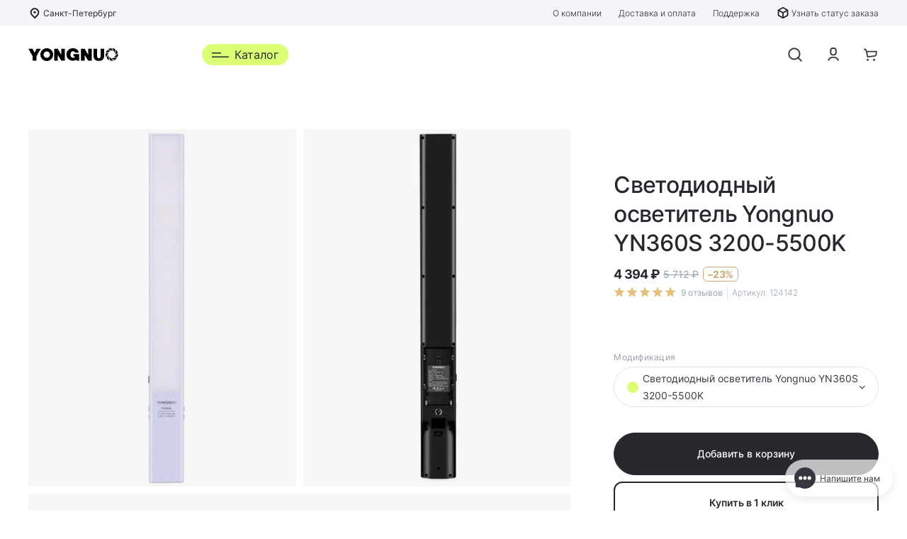

--- FILE ---
content_type: text/html; charset=utf-8
request_url: https://www.yongnuorussia.com/product/svetodiodnyj-osvetitel-yongnuo-yn360s-3200-5500k-00000124142/
body_size: 19107
content:
<!DOCTYPE html><html lang="ru-RU"><head><meta charSet="utf-8"/><link rel="apple-touch-icon" sizes="180x180" href="/apple-touch-icon.png"/><link rel="icon" type="image/png" sizes="32x32" href="/favicon-32x32.png"/><link rel="icon" type="image/png" sizes="16x16" href="/favicon-16x16.png"/><link rel="manifest" href="/site.webmanifest"/><meta name="msapplication-TileColor" content="#da532c"/><meta name="theme-color" content="#ffffff"/><meta name="viewport" content="width=device-width, initial-scale=1"/><title>Светодиодный осветитель Yongnuo YN360S 3200-5500K - купить по ценам представительства бренда на официальном сайте  | Характеристики, отзывы и описания</title><meta name="robots" content="index,follow"/><meta name="googlebot" content="index,follow"/><meta name="description" content="Светодиодный осветитель Yongnuo YN360S 3200-5500K - отзывы,  описание товара и его характеристики - купить на официальном сайте представительства бренда. Yongnuo- это надежное и современное фотооборудование"/><meta property="og:title" content="Светодиодный осветитель Yongnuo YN360S 3200-5500K - купить по ценам представительства бренда на официальном сайте  | Характеристики, отзывы и описания"/><meta property="og:description" content="Светодиодный осветитель Yongnuo YN360S 3200-5500K - отзывы,  описание товара и его характеристики - купить на официальном сайте представительства бренда. Yongnuo- это надежное и современное фотооборудование"/><link rel="canonical" href="https://www.yongnuorussia.com/product/svetodiodnyj-osvetitel-yongnuo-yn360s-3200-5500k-00000124142/"/><script>                    
                        (function (w, l, c, y) {
                            w[l] = w[l] || [];
                            w[l].push({
                                sitecode: c,
                                ymid: 28041759,
                                okid: undefined,
                                vkid: "3485416",
                                mbeid: "Fotosklad.Yongnuo.Website",
                                fname: "Yongnuo",
                                scrt: undefined,
                                ga: "UA-58822046-1",
                                ga4: "G-LW1SZPD9Q7",
                            });
                        })(window, 'dataLayer', 'YN')</script><script>(function(m,e,t,r,i,k,a){m[i]=m[i]||function(){(m[i].a=m[i].a||[]).push(arguments)};
                            m[i].l=1*new Date();k=e.createElement(t),a=e.getElementsByTagName(t)[0],k.async=1,k.src=r,a.parentNode.insertBefore(k,a)})
                            (window, document, "script", "https://mc.yandex.ru/metrika/tag.js", "ym");

                            ym(28041759, "init", {
                                    clickmap:true,
                                    trackLinks:true,
                                    accurateTrackBounce:true,
                                    webvisor:true,
                                    ecommerce: "dataLayer",
                            });</script><meta name="next-head-count" content="16"/><link rel="preload" href="/_next/static/css/79283dcd27be953c4a84.css" as="style"/><link rel="stylesheet" href="/_next/static/css/79283dcd27be953c4a84.css" data-n-g=""/><link rel="preload" href="/_next/static/css/671291593cc0bcc90afd.css" as="style"/><link rel="stylesheet" href="/_next/static/css/671291593cc0bcc90afd.css" data-n-g=""/><link rel="preload" href="/_next/static/css/701511d0aad6eadf56c3.css" as="style"/><link rel="stylesheet" href="/_next/static/css/701511d0aad6eadf56c3.css" data-n-p=""/><noscript data-n-css=""></noscript><link rel="preload" href="/_next/static/chunks/webpack-5c7ec1b75bcc5bb74178.js" as="script"/><link rel="preload" href="/_next/static/chunks/framework-f493f4098c69ba851171.js" as="script"/><link rel="preload" href="/_next/static/chunks/commons-3b24531918c56cf9f5f8.js" as="script"/><link rel="preload" href="/_next/static/chunks/main-066d6862393db66f3062.js" as="script"/><link rel="preload" href="/_next/static/chunks/de10f836-609135cd5316869362ae.js" as="script"/><link rel="preload" href="/_next/static/chunks/9561-7116b9e84fb6bc2cd845.js" as="script"/><link rel="preload" href="/_next/static/chunks/2819-d27655346991746cce72.js" as="script"/><link rel="preload" href="/_next/static/chunks/6144-8fbadc49a16400269079.js" as="script"/><link rel="preload" href="/_next/static/chunks/pages/_app-dde6a4805a0aed79863d.js" as="script"/><link rel="preload" href="/_next/static/chunks/5351-d8bcd8164cedc372da69.js" as="script"/><link rel="preload" href="/_next/static/chunks/3105-13afad705d5782b200e1.js" as="script"/><link rel="preload" href="/_next/static/chunks/8137-fa024508bb78ce1b2a57.js" as="script"/><link rel="preload" href="/_next/static/chunks/7175-3bb8666152608ce9af72.js" as="script"/><link rel="preload" href="/_next/static/chunks/5429-f8286a9faa785a84a5ca.js" as="script"/><link rel="preload" href="/_next/static/chunks/512-656fd46a41632ecec621.js" as="script"/><link rel="preload" href="/_next/static/chunks/5992-33ca97e873e6ca4dabd5.js" as="script"/><link rel="preload" href="/_next/static/chunks/pages/product/%5Bslug%5D-d2a01e963b07252d7d94.js" as="script"/></head><body><div id="__next"><div itemscope="" itemType="http://schema.org/WebPage"><div class="LayoutDesktop_layout__15IsB"><header class="Header_outer__1yoq1 Header_outer__3ytRB"><div class="HeaderBar_header-bar__k8Ysj HeaderBar_header-bar__1pOLo Header_header-bar__2TkQ_ Header_header-bar__2YfYF Header_header-bar__2TkQ_"><div class="Grid_container__3lGu_ HeaderBar_header-bar__container__1Wzzr"><div></div><ul class="List_list__3rbDh HeaderBar_header-bar__list__2oI94" style="list-style-type:none"><li class="HeaderBar_header-bar__list-item__Qg0M2"><a class="Link_link__1Ap_a HeaderBar_header-bar__link__2huPT HeaderBar_header-bar__link__2dKlY Typography_text__3w9Kz Typography_text-c-brand__11Xui Typography_text-ch-auto__2_8Nd" href="/pages/about/">О компании</a></li><li class="HeaderBar_header-bar__list-item__Qg0M2"><a class="Link_link__1Ap_a HeaderBar_header-bar__link__2huPT HeaderBar_header-bar__link__2dKlY Typography_text__3w9Kz Typography_text-c-brand__11Xui Typography_text-ch-auto__2_8Nd" href="/pages/dostavka-i-oplata/">Доставка и оплата</a></li><li class="HeaderBar_header-bar__list-item__Qg0M2"><a class="Link_link__1Ap_a HeaderBar_header-bar__link__2huPT HeaderBar_header-bar__link__2dKlY Typography_text__3w9Kz Typography_text-c-brand__11Xui Typography_text-ch-auto__2_8Nd" href="/pages/support/">Поддержка</a></li><li class="HeaderBar_header-bar__list-item__Qg0M2"><a class="Link_link__1Ap_a HeaderBar_header-bar__link__2huPT HeaderBar_header-bar__link__2dKlY Typography_text__3w9Kz Typography_text-c-brand__11Xui Typography_text-ch-auto__2_8Nd" href="/order/status/"><span class="Icon_icon__mwbz_ Icon_size-bs__2WQkK HeaderBar_header-bar__list-icon__2Xamk"><svg width="1em" height="1em" viewBox="0 0 18 18" fill="none" xmlns="http://www.w3.org/2000/svg" role="img"><path fill-rule="evenodd" clip-rule="evenodd" d="M8.992 2.55 4.054 5.34 9.063 8.14l4.881-2.79-4.952-2.8Zm5.719 4.088v5.581L9.755 15.02l.057-5.582 4.899-2.8Zm-6.399 2.8L3.273 6.622v5.597l4.981 2.815.058-5.596Zm.034-8.247L2.44 4.53 8.346 1.19Zm1.292 0 5.906 3.339a1.313 1.313 0 0 1 .667 1.142v6.656a1.313 1.313 0 0 1-.667 1.143l-5.906 3.338a1.312 1.312 0 0 1-1.292 0L2.44 13.471a1.313 1.313 0 0 1-.667-1.143V5.672A1.313 1.313 0 0 1 2.44 4.53" fill="#fff"></path><path fill-rule="evenodd" clip-rule="evenodd" d="M8.992 1.021c-.226 0-.449.059-.646.17L2.44 4.53a1.312 1.312 0 0 0-.667 1.142v6.656a1.312 1.312 0 0 0 .667 1.143l5.906 3.338a1.313 1.313 0 0 0 1.292 0l5.906-3.338a1.312 1.312 0 0 0 .667-1.143V5.672a1.313 1.313 0 0 0-.667-1.142L9.638 1.19a1.313 1.313 0 0 0-.646-.17Zm0 1.528L4.054 5.34 9.063 8.14l4.881-2.79-4.952-2.8Zm5.719 9.67V6.638l-4.899 2.8-.057 5.582 4.956-2.801ZM8.312 9.438 3.273 6.622v5.597l4.981 2.815.058-5.596Z" fill="#fff"></path></svg></span>Узнать статус заказа</a></li></ul></div></div><div class="Header_main__1jxb- Header_main__3M4j5"><div class="Header_logo__2tyiq Header_logo__38Ufx"><a class="Link_link__1Ap_a Logo_logo__12THR Typography_text__3w9Kz Typography_text-c-brand__11Xui Typography_text-ch-auto__2_8Nd" href="/"></a></div><div class="Grid_container__3lGu_ Header_container__21U_J Header_container__3xeH-"><ul class="List_list__3rbDh List_list-horizontal__2535O Header_list__HELI4 Header_list__3i0bk" style="list-style-type:none"><li class="Header_link__3KyeQ Header_link__1E8UE"><a class="Link_link__1Ap_a Header_catalog-link__1jtom Header_catalog-link__1Werg Header_dropdown-link__wsevB Header_dropdown-link__3tST6 Typography_text_xs__3KVGY Typography_text-c-black__WP90r Typography_text-ch-brand__DbFh0 Typography_font-weight-medium__1uGIo" href="/catalog/"><span class="Header_dot__cnBWT Header_dot__Z-u5R"></span>Каталог</a></li></ul></div><a class="Link_link__1Ap_a HeaderSearchToggler_toggler__3b6_v Typography_text__3w9Kz Typography_text-c-brand__11Xui Typography_text-ch-auto__2_8Nd" href="#"><span class="Icon_icon__mwbz_ Icon_size-bs__2WQkK"><svg id="search_svg__\u0421\u043B\u043E\u0439_1" xmlns="http://www.w3.org/2000/svg" x="0" y="0" viewBox="0 0 24 25" style="enable-background:new 0 0 24 25" xml:space="preserve" width="1em" height="1em" role="img"><style>.search_svg__st0{fill:#383741}</style><path class="search_svg__st0" d="M10.9 20.3c-4.9 0-8.9-4-8.9-8.9s4-8.9 8.9-8.9 8.9 4 8.9 8.9-4 8.9-8.9 8.9zm0-15.8C7.1 4.5 4 7.6 4 11.4s3.1 6.9 6.9 6.9 6.9-3.1 6.9-6.9-3.1-6.9-6.9-6.9z"></path><path transform="rotate(-45.001 18.722 19.222)" class="search_svg__st0" d="M17.7 15h2v8.4h-2z"></path></svg></span></a><div class="HeaderAuth_auth__33oWb"><a class="Link_link__1Ap_a HeaderAuth_link__1cbiw Typography_text_xs__3KVGY Typography_text-c-brand__11Xui Typography_text-ch-auto__2_8Nd" href="/personal/orders/"><span class="Icon_icon__mwbz_ Icon_size-bs__2WQkK"><svg id="user_svg__\u0421\u043B\u043E\u0439_1" xmlns="http://www.w3.org/2000/svg" x="0" y="0" viewBox="0 0 24 25" style="enable-background:new 0 0 24 25" xml:space="preserve" width="1em" height="1em" role="img"><style>.user_svg__st0{fill:#383741}</style><path class="user_svg__st0" d="M12 14c-5 0-5-4.2-5-6s0-6 5-6 5 4.2 5 6 0 6-5 6zm0-10C9.7 4 9 5 9 8s.7 4 3 4 3-1 3-4-.7-4-3-4zM18.6 21.8l-.4-.9c-.4-.8-1.1-2-2.1-2.6-1.1-.6-2.9-.9-4-.9s-2.9.2-4 .9c-1 .6-1.7 1.8-2.1 2.6l-.4.9-1.8-.9.4-.9c.4-1 1.3-2.5 2.8-3.4 1.5-.8 3.5-1.1 5-1.1s3.5.3 5 1.1c1.5.9 2.4 2.4 2.9 3.4l.4.9-1.7.9z"></path></svg></span></a></div></div><div class="Header_dropdown__2i7gS"><div class="HeaderDropdown_wrapper__28l3p HeaderDropdown_wrapper__3vZIP"><div class="Grid_container__3lGu_ HeaderDropdown_container__1GvaG HeaderDropdown_container__1smXr"></div></div></div></header><div class=""><div itemscope="" itemType="https://schema.org/Product" class="ProductPage_outer__3slUE"><div class=""><div class="Grid_container__3lGu_ ProductFirstScreen_container__3sExu"><div class="Grid_row__BlAib ProductFirstScreen_row__1Zo0B"><div class="ProductFirstScreen_left__2G_q3 Grid_col-8__1kQY2"><div class="ProductFirstScreen_gallery__1mAlp"><meta itemProp="image" content="https://www.yongnuorussia.com/unsafe/smart/https://stm2-backend.storage.yandexcloud.net/iblock/dff/dff86d986a56ebdaa1b0cc3ee64d87c5/8ffbcc4104fb3df86871e93668aaf3fe.jpg"/><div class="ProductGallery_gallery__1gmcs"><div class=""><div class="GalleryItem_item__1lyKn ProductGallery_block__evI4R ProductGallery_block--masked__1QIQl" style="width:100%;height:0;padding-top:133.34%"><div class="GalleryItem_wrapper__11KCU"><span class="GalleryItem_image__2US_-" style="display:inline-block"></span></div></div></div><div class=""><div class="GalleryItem_item__1lyKn ProductGallery_block__evI4R ProductGallery_block--masked__1QIQl" style="width:100%;height:0;padding-top:133.34%"><div class="GalleryItem_wrapper__11KCU"><span class="GalleryItem_image__2US_-" style="display:inline-block"></span></div></div></div><div class="ProductGallery_gallery__item--big__3sZtB"><div class="GalleryItem_item__1lyKn ProductGallery_block__evI4R ProductGallery_block--masked__1QIQl" style="width:100%;height:0;padding-top:133.29%"><div class="GalleryItem_wrapper__11KCU"><span class="GalleryItem_image__2US_-" style="display:inline-block"></span></div></div></div></div></div><div class="ProductSpecifications_outer__s6yAc" id="full-specifications"><div class="ProductSpecifications_toggler__2pOqt"><h2 class="ProductSpecifications_title__22Adq Typography_h2__9htDC Typography_text-c-gray-700__3ur76 Typography_font-weight-semibold__2Xy6f">Характеристики</h2><span class="Icon_icon__mwbz_ Icon_size-bs__2WQkK ProductSpecifications_arrow__LFhOi"><svg xmlns="http://www.w3.org/2000/svg" width="1em" height="1em" viewBox="0 0 549 1024" role="img"><path d="M509.41 555.542 76.795 1000.173l-53.702-52.249L447.235 512 23.093 76.076l53.702-52.251L509.41 468.457c23.584 24.239 23.584 62.846 0 87.085z"></path></svg></span></div><div class="ProductSpecifications_dropdown__3z7k9"><div class="ProductSpecifications_wrapper__1KUrl"><div class="ProductSpecifications_specifications__2aAmm"><div class="ProductSpecifications_list__3-8AY"></div><div class="ProductSpecifications_list__3-8AY"><div class="ProductSpecifications_row__KwZnX"><span class="ProductSpecifications_crow_name__p86OO Typography_text_xs__3KVGY Typography_text-c-gray-500__12lJ0 Typography_font-weight-light__2l1rR">Модификация<!-- -->:</span><span class="ProductSpecifications_crow_value__3e7ZS Typography_text_xs__3KVGY Typography_font-weight-normal__3PGjB"><span>Светодиодный осветитель Yongnuo YN360S</span></span></div><div class="ProductSpecifications_row__KwZnX"><span class="ProductSpecifications_crow_name__p86OO Typography_text_xs__3KVGY Typography_text-c-gray-500__12lJ0 Typography_font-weight-light__2l1rR">Гарантия<!-- -->:</span><span class="ProductSpecifications_crow_value__3e7ZS Typography_text_xs__3KVGY Typography_font-weight-normal__3PGjB"><span>Гарантия производителя 1 год.</span></span></div><div class="ProductSpecifications_row__KwZnX"><span class="ProductSpecifications_crow_name__p86OO Typography_text_xs__3KVGY Typography_text-c-gray-500__12lJ0 Typography_font-weight-light__2l1rR">Дополнительная информация<!-- -->:</span><span class="ProductSpecifications_crow_value__3e7ZS Typography_text_xs__3KVGY Typography_font-weight-normal__3PGjB"><span>Внимание! Аккумулятор и сетевой адаптер не идут в комплекте и приобретаются отдельно.</span></span></div></div></div></div></div></div></div><div class="ProductFirstScreen_right__2mNLH Grid_col-4__T5TLj"><div class="ProductFirstScreen_aside__3ySCq"><div class="ProductTitle_outer__3-IhN"><h1 class="ProductTitle_h1__1NQQR Typography_h2__9htDC Typography_text-c-gray-700__3ur76 Typography_font-weight-medium__1uGIo" itemProp="name">Светодиодный осветитель Yongnuo YN360S 3200-5500K</h1></div><div class="ProductPrice_outer__23XQK"><div itemscope="" itemProp="offers" itemType="https://schema.org/Offer" class="ProductPrice_prices__3eQ7m"><a itemProp="url" href="https://www.yongnuorussia.com/product/svetodiodnyj-osvetitel-yongnuo-yn360s-3200-5500k-00000124142"></a><a itemProp="availability" href="https://schema.org/InStock"></a><span class="Amount_price__3JmmU ProductPrice_priceCurrent__12NfT Typography_text__3w9Kz Typography_text-c-gray-700__3ur76 Typography_font-weight-bold__27tKc"><span>4 394</span> <span>₽</span><meta itemProp="price" content="4394"/><meta itemProp="priceCurrency" content="RUB"/></span><span class="Amount_price__3JmmU ProductPrice_priceOld__KPAGi Typography_text_xs__3KVGY Typography_text-line-through__1wp76 Typography_font-weight-normal__3PGjB"><span>5 712</span> <span>₽</span></span><span class="ProductPrice_discount___BwfA Typography_text_xs__3KVGY Typography_font-weight-bold__27tKc">–23%</span></div><div class="ProductPrice_info__3Aw0-"><a class="Link_link__1Ap_a ProductPrice_rating__fgXaP Typography_text__3w9Kz Typography_text-c-brand__11Xui Typography_text-ch-auto__2_8Nd" href="#product-rating"><div class="StarRatingLine_field__2aHaR StarRating_field__3o1pe StarRatingLine_readonly__16P7t StarRating_readonly__2sMUX"><span style="display:inline-block;direction:ltr;touch-action:none"><span class="StarRatingLine_wrapper__1HIo7 StarRating_wrapper__3qCGO" style="position:relative;display:inline-block;overflow:hidden;white-space:nowrap;cursor:;vertical-align:middle;user-select:none" aria-hidden="true"><span class="empty-icons" style="display:inline-block;color:#E1E0EB"><svg fill="currentColor" width="18" height="18" viewBox="0 0 24 24" class="star-svg"><path fill="currentColor" stroke="none" stroke-miterlimit="10" stroke-width="0" d="M12,17.27L18.18,21l-1.64-7.03L22,9.24l-7.19-0.61L12,2L9.19,8.63L2,9.24l5.46,4.73L5.82,21L12,17.27z"></path></svg><svg fill="currentColor" width="18" height="18" viewBox="0 0 24 24" class="star-svg"><path fill="currentColor" stroke="none" stroke-miterlimit="10" stroke-width="0" d="M12,17.27L18.18,21l-1.64-7.03L22,9.24l-7.19-0.61L12,2L9.19,8.63L2,9.24l5.46,4.73L5.82,21L12,17.27z"></path></svg><svg fill="currentColor" width="18" height="18" viewBox="0 0 24 24" class="star-svg"><path fill="currentColor" stroke="none" stroke-miterlimit="10" stroke-width="0" d="M12,17.27L18.18,21l-1.64-7.03L22,9.24l-7.19-0.61L12,2L9.19,8.63L2,9.24l5.46,4.73L5.82,21L12,17.27z"></path></svg><svg fill="currentColor" width="18" height="18" viewBox="0 0 24 24" class="star-svg"><path fill="currentColor" stroke="none" stroke-miterlimit="10" stroke-width="0" d="M12,17.27L18.18,21l-1.64-7.03L22,9.24l-7.19-0.61L12,2L9.19,8.63L2,9.24l5.46,4.73L5.82,21L12,17.27z"></path></svg><svg fill="currentColor" width="18" height="18" viewBox="0 0 24 24" class="star-svg"><path fill="currentColor" stroke="none" stroke-miterlimit="10" stroke-width="0" d="M12,17.27L18.18,21l-1.64-7.03L22,9.24l-7.19-0.61L12,2L9.19,8.63L2,9.24l5.46,4.73L5.82,21L12,17.27z"></path></svg></span><span class="filled-icons" style="position:absolute;top:0;left:0;color:#E4C07A;overflow:hidden;white-space:nowrap;display:inline-block;transition:;width:100%" title="5 out of 5"><svg fill="currentColor" width="18" height="18" viewBox="0 0 24 24" class="star-svg"><path fill="currentColor" stroke="none" stroke-miterlimit="10" stroke-width="0" d="M12,17.27L18.18,21l-1.64-7.03L22,9.24l-7.19-0.61L12,2L9.19,8.63L2,9.24l5.46,4.73L5.82,21L12,17.27z"></path></svg><svg fill="currentColor" width="18" height="18" viewBox="0 0 24 24" class="star-svg"><path fill="currentColor" stroke="none" stroke-miterlimit="10" stroke-width="0" d="M12,17.27L18.18,21l-1.64-7.03L22,9.24l-7.19-0.61L12,2L9.19,8.63L2,9.24l5.46,4.73L5.82,21L12,17.27z"></path></svg><svg fill="currentColor" width="18" height="18" viewBox="0 0 24 24" class="star-svg"><path fill="currentColor" stroke="none" stroke-miterlimit="10" stroke-width="0" d="M12,17.27L18.18,21l-1.64-7.03L22,9.24l-7.19-0.61L12,2L9.19,8.63L2,9.24l5.46,4.73L5.82,21L12,17.27z"></path></svg><svg fill="currentColor" width="18" height="18" viewBox="0 0 24 24" class="star-svg"><path fill="currentColor" stroke="none" stroke-miterlimit="10" stroke-width="0" d="M12,17.27L18.18,21l-1.64-7.03L22,9.24l-7.19-0.61L12,2L9.19,8.63L2,9.24l5.46,4.73L5.82,21L12,17.27z"></path></svg><svg fill="currentColor" width="18" height="18" viewBox="0 0 24 24" class="star-svg"><path fill="currentColor" stroke="none" stroke-miterlimit="10" stroke-width="0" d="M12,17.27L18.18,21l-1.64-7.03L22,9.24l-7.19-0.61L12,2L9.19,8.63L2,9.24l5.46,4.73L5.82,21L12,17.27z"></path></svg></span></span></span></div><p class="ProductPrice_reviews__2m7yE Typography_text_xxs__2C3pz">9 отзывов</p></a><span class="ProductPrice_separator__2qpW3"></span><p class="ProductPrice_article__2u7wa Typography_text_xxs__2C3pz Typography_font-weight-light__2l1rR">Артикул:<!-- --> <span itemProp="sku">124142</span></p></div></div><div class="ProductCharacteristics_outer__1IuCH"><div class=""><div class="ProductColors_row__61YL8"><div><p class="ProductModification_title__in3iD Typography_text_xxs__2C3pz Typography_font-weight-normal__3PGjB">Модификация</p><div class="ProductModification_select__1HRgL"><div class="ProductModification_current__2a1pH"><span class="ProductModification_status__khxnE Typography_text__3w9Kz"></span><span class="Typography_text_xs__3KVGY Typography_font-weight-normal__3PGjB">Светодиодный осветитель Yongnuo YN360S 3200-5500K</span><span class="Icon_icon__mwbz_ Icon_size-bs__2WQkK ProductModification_current-icon__3P9DL"><svg xmlns="http://www.w3.org/2000/svg" width="1em" height="1em" viewBox="0 0 1536 1024" role="img"><path d="m64 768 128 128 576-563.2L1344 896l128-128L768 51.2 64 768z"></path></svg></span></div><div class="ProductModification_list__3Rsiy"><a class="Link_link__1Ap_a ProductModification_item__27tz5 ProductModification_active__1QdvS Typography_text__3w9Kz Typography_text-c-brand__11Xui Typography_text-ch-auto__2_8Nd" href="/product/svetodiodnyj-osvetitel-yongnuo-yn360s-3200-5500k-00000124142/"><span class="ProductModification_status__khxnE Typography_text__3w9Kz"></span><span class="Typography_text_xs__3KVGY Typography_font-weight-normal__3PGjB">Светодиодный осветитель Yongnuo YN360S 3200-5500K</span><span class="Icon_icon__mwbz_ Icon_size-bs__2WQkK ProductModification_item-icon__Be38f"><svg xmlns="http://www.w3.org/2000/svg" width="1em" height="1em" viewBox="0 0 1489 1024" role="img"><path d="M586.473 968.145c-27.927 0-46.545-9.309-65.164-27.927L93.091 512l130.327-130.327 363.055 363.055L1321.891 9.31l130.327 130.327-800.582 800.582c-18.618 18.618-37.236 27.927-65.164 27.927z"></path></svg></span></a><a class="Link_link__1Ap_a ProductModification_item__27tz5 Typography_text__3w9Kz Typography_text-c-brand__11Xui Typography_text-ch-auto__2_8Nd" href="/product/svetodiodnyj-osvetitel-yongnuo-yn360s-5500k-00000124143/"><span class="ProductModification_status__khxnE Typography_text__3w9Kz"></span><span class="Typography_text_xs__3KVGY Typography_font-weight-normal__3PGjB">Светодиодный осветитель Yongnuo YN360S 5500K</span></a></div></div></div></div></div><div class=""></div><div class="ProductCharacteristics_wrapper__1083i"><div class="ProductCharacteristics_addToCard__2mcQb"><a class="Link_link__1Ap_a SelectOffer_select-button__F-GJZ Typography_text__3w9Kz Typography_text-c-brand__11Xui Typography_text-ch-auto__2_8Nd" href="/cart/"><span class="Typography_text_xs__3KVGY Typography_text-c-white__2cF2g Typography_font-weight-medium__1uGIo">Добавить в корзину</span></a></div><a class="Link_link__1Ap_a ModalOneClick_toggler__1qJfd Typography_text_xs__3KVGY Typography_text-c-brand__11Xui Typography_text-ch-auto__2_8Nd Typography_font-weight-semibold__2Xy6f" href="">Купить в 1 клик</a><div class="ProductShortSpecifications_specifications__3zOw5"><p class="ProductShortSpecifications_line__2S8vU Typography_text_xs__3KVGY Typography_text-c-gray-700__3ur76"><span class="ProductShortSpecifications_line__icon__2Crui"></span><span>Модификация: Светодиодный осветитель Yongnuo YN360S</span></p><p class="ProductShortSpecifications_line__2S8vU Typography_text_xs__3KVGY Typography_text-c-gray-700__3ur76"><span class="ProductShortSpecifications_line__icon__2Crui"></span><span>Гарантия: Гарантия производителя 1 год.</span></p><p class="ProductShortSpecifications_line__2S8vU Typography_text_xs__3KVGY Typography_text-c-gray-700__3ur76"><span class="ProductShortSpecifications_line__icon__2Crui"></span><span>Дополнительная информация: Внимание! Аккумулятор и сетевой адаптер не идут в комплекте и приобретаются отдельно.</span></p></div></div></div></div></div></div></div></div><div class=""><div class="ProductDescription_description__3zc2g"><div class="ProductDescription_text__3RyKJ"><div><div class="PasteContent_outer__3gad6 ProductDescription_paste__AOC7q" itemProp="description"><div class="pastecontent-wrapper">Светодиодный осветитель Yongnuo YN360S 3200-5500K</div></div></div></div></div><a class="Link_link__1Ap_a Typography_text__3w9Kz Typography_text-c-brand__11Xui Typography_text-ch-auto__2_8Nd" href="https://www.yongnuorussia.com/product/svetodiodnyj-osvetitel-yongnuo-yn360s-3200-5500k-00000124142" itemProp="url"></a><div itemProp="brand" style="font-size:0">Yongnuo</div></div><div class="Grid_container__3lGu_ ProductPage_container__1WJk9"><div class="SimilarProducts_outer__3Loq_ SimilarProducts_outer__3TIOQ"><h2 class="SimilarProducts_title__3fCha SimilarProducts_title__1xDmv Typography_h3__1F_TA Typography_font-weight-bold__27tKc">Похожие товары</h2><div class="SimilarProducts_wrapper__1gDkE"><div class="react-multi-carousel-list Slider_carousel_list__2rla7 SimilarProducts_container__25YpT SimilarProducts_container__3Jchw "><ul class="react-multi-carousel-track Slider_slider__1emmz SimilarProducts_slider__3YN7l" style="transition:none;overflow:unset;transform:translate3d(0px,0,0)"></ul></div></div></div></div></div></div><footer class="Footer_footer__byuFM Footer_footer__1_KSh LayoutDesktop_footer__2RBN5"><div class="Grid_container__3lGu_ Footer_container__AOSQH"><div class="Footer_main__23c9r"><div class="Footer_form-col__5cwwF"><div class="Footer_form__2hwee"><div class="Form_outer__2HoJR Footer_cooperation__2DOSm Footer_cooperation__1UDO8" id="form-cooperation"><div class="Form_children__2tjQV"><div><h2 class="FormCooperation_title__1WktH Typography_h2__9htDC Typography_text-c-white__2cF2g Typography_text-center__16cMe Typography_font-weight-bold__27tKc">Остались вопросы?</h2><p class="FormCooperation_subtitle__1l1l_ Typography_text_xxs__2C3pz Typography_text-c-gray-300__2xRdf Typography_text-center__16cMe">Заполните форму ниже и мы свяжемся с вами.</p></div><form class="Form_form__2r720 FormCooperation_form__3nUV3"><div class="FormCooperationContent_outer__XZc8o"><div class="Input_input-outer__1CugV FormFieldBase_input__zRcD9 FormField_input__1PMrV FormFieldBase_name__bEL9x FormCooperationContent_field__3gbAw"><div class="Input_input-wrapper__14ieE Input_input-wrapper-md__1W1NA Input_no-border__3eBsp"><input class="Input_input-field__2HXqW" name="name"/><label class="Input_input-label__28ZC9 Input_input-label-hide__3qi3Q">Имя</label></div><p class="Input_input-message__2DMo5 Typography_text_xs__3KVGY"></p></div><div class="Input_input-outer__1CugV FormFieldBase_input__zRcD9 FormField_input__1PMrV FormFieldBase_phone__2aM3G FormCooperationContent_field__3gbAw"><div class="Input_input-wrapper__14ieE Input_input-wrapper-md__1W1NA Input_no-border__3eBsp"><input name="phone" placeholder="+7 (___)___ __ __" class="Input_input-field__2HXqW" value=""/></div><p class="Input_input-message__2DMo5 Typography_text_xs__3KVGY"></p></div><div class="Input_input-outer__1CugV FormFieldBase_input__zRcD9 FormField_input__1PMrV FormFieldBase_email__2KAK- FormCooperationContent_field__3gbAw"><div class="Input_input-wrapper__14ieE Input_input-wrapper-md__1W1NA Input_no-border__3eBsp"><input class="Input_input-field__2HXqW" name="email"/><label class="Input_input-label__28ZC9 Input_input-label-hide__3qi3Q">E-mail</label></div><p class="Input_input-message__2DMo5 Typography_text_xs__3KVGY"></p></div><div class="FormCooperationContent_captcha__1N7Ds"><div class="smart-captcha" style="height:102px"></div><div style="display:none"><input type="text"/></div></div><button class="FormFieldBase_submit__1MQS8 FormField_submit__fHKyW FormFieldBase_submit-base__RO_CF FormField_submit-base__130_9 FormCooperationContent_submit__3HxDX Button_btn__2eZre Button_btn-bs__2bE45 Button_btn-base-brand-1__1SfzR Button_btn-text-size-bs__PP28v" type="submit"><span class="Typography_text_xs__3KVGY Typography_font-weight-normal__3PGjB">Отправить</span></button><div class="FormFieldBase_agreement__pBm2J FormField_agreement__1eVeg FormCooperationContent_field__3gbAw FormCooperationContent_agreement__26JM-"><span class="Checkbox_checkbox-wrapper__1My3C FormFieldBase_checkbox__3NUOU FormField_checkbox__1Skio"><input type="checkbox" checked="" name="agreement"/><span class="Checkbox_checkbox-label__2ijDl Checkbox_checked__QVCic"></span><span class="Icon_icon__mwbz_ Icon_size-bs__2WQkK Checkbox_checkbox-icon__jN_Yy Typography_text-c-brand__11Xui"><svg xmlns="http://www.w3.org/2000/svg" width="1em" height="1em" viewBox="0 0 1365 1024" role="img"><path d="M1311.903 231.013 595.91 947.004c-77.757 77.758-203.827 77.758-281.585 0l-260.88-260.88 120.68-120.68 260.88 260.88c11.108 11.108 29.118 11.108 40.226 0l715.989-715.991 120.684 120.68z"></path></svg></span></span><p class="FormFieldBase_label__3qwcO FormField_label__1UVJJ Typography_text_xxs__2C3pz Typography_text-c-black__WP90r Typography_font-weight-normal__3PGjB">Согласен на <a class="Link_link__1Ap_a FormFieldBase_checkbox_link__3IHNh Typography_text_xxs__2C3pz Typography_text-c-brand__11Xui Typography_text-ch-auto__2_8Nd" href="/pages/politica/">Обработку личных данных</a></p></div></div></form></div></div><div class="Form_outer__2HoJR Footer_subscribe__1ipq3 Footer_subscribe__2RguF"><div class="Form_children__2tjQV"><h5 class="FormSubscribe_title__2b1fX Typography_h5__q-6-A Typography_font-weight-bold__27tKc">Оставайся на связи</h5><form class="Form_form__2r720"><div class="FormSubscribeContent_outer__fgJfh"><div class="Input_input-outer__1CugV FormFieldBase_input__zRcD9 FormField_input__1PMrV FormFieldBase_email__2KAK- FormSubscribeContent_field__1DoTK"><div class="Input_input-wrapper__14ieE Input_input-wrapper-md__1W1NA Input_no-border__3eBsp"><input class="Input_input-field__2HXqW" name="email"/><label class="Input_input-label__28ZC9 Input_input-label-hide__3qi3Q">E-mail</label></div><p class="Input_input-message__2DMo5 Typography_text_xs__3KVGY"></p></div><button class="FormFieldBase_submit__1MQS8 FormField_submit__fHKyW FormFieldBase_submit-outline__1iKyo FormField_submit-outline__2iize FormSubscribeContent_submit__2mkhw Button_btn__2eZre Button_btn-bs__2bE45 Button_btn-text-size-bs__PP28v" type="submit"><span class="Typography_text_xxs__2C3pz Typography_font-weight-normal__3PGjB"><span class="Icon_icon__mwbz_ Icon_size-bs__2WQkK FormSubscribe_icon__3zznC"><svg xmlns="http://www.w3.org/2000/svg" width="1em" height="1em" viewBox="0 0 1229 1024" role="img"><path fill="currentColor" d="M0 80.006c0-21.208 17.192-38.4 38.4-38.4h1152c21.207 0 38.4 17.192 38.4 38.4v815.999a86.4 86.4 0 0 1-86.4 86.4H86.4a86.41 86.41 0 0 1-61.094-25.303A86.407 86.407 0 0 1 0 896.005V80.006zm137.119 38.4L614.4 555.914l477.281-437.508H137.118zM1152 167.299 640.348 636.314c-14.679 13.455-37.217 13.455-51.896 0L76.8 167.299v728.707a9.6 9.6 0 0 0 9.6 9.6h1056a9.599 9.599 0 0 0 9.6-9.6V167.299z"></path></svg></span></span></button><div class="FormFieldBase_agreement__pBm2J FormField_agreement__1eVeg FormSubscribeContent_field__1DoTK FormSubscribeContent_agreement__12Mkz"><span class="Checkbox_checkbox-wrapper__1My3C FormFieldBase_checkbox__3NUOU FormField_checkbox__1Skio"><input type="checkbox" checked="" name="agreement"/><span class="Checkbox_checkbox-label__2ijDl Checkbox_checked__QVCic"></span><span class="Icon_icon__mwbz_ Icon_size-bs__2WQkK Checkbox_checkbox-icon__jN_Yy Typography_text-c-brand__11Xui"><svg xmlns="http://www.w3.org/2000/svg" width="1em" height="1em" viewBox="0 0 1365 1024" role="img"><path d="M1311.903 231.013 595.91 947.004c-77.757 77.758-203.827 77.758-281.585 0l-260.88-260.88 120.68-120.68 260.88 260.88c11.108 11.108 29.118 11.108 40.226 0l715.989-715.991 120.684 120.68z"></path></svg></span></span><p class="FormFieldBase_label__3qwcO FormField_label__1UVJJ Typography_text_xxs__2C3pz Typography_text-c-black__WP90r Typography_font-weight-normal__3PGjB">Согласен на <a class="Link_link__1Ap_a FormFieldBase_checkbox_link__3IHNh Typography_text_xxs__2C3pz Typography_text-c-brand__11Xui Typography_text-ch-auto__2_8Nd" href="/pages/politica/">Обработку личных данных</a></p></div></div></form></div></div></div><div><a class="Link_link__1Ap_a FooterLink_link__3eaO2 Footer_personal-link__l-0P8 Typography_text__3w9Kz Typography_text-c-brand__11Xui" href="/pages/politica/">Политика обработки персональных данных</a><a class="Link_link__1Ap_a FooterLink_link__3eaO2 Footer_personal-link__l-0P8 Typography_text__3w9Kz Typography_text-c-brand__11Xui" href="/pages/html-map/">Карта сайта</a><a class="Link_link__1Ap_a FooterLink_link__3eaO2 Footer_personal-link__l-0P8 Typography_text__3w9Kz Typography_text-c-brand__11Xui" href="/pages/soglasie/">Согласие на обработку персональных данных</a></div></div><div class="Footer_menus__3ebh_"><div class="Footer_menu-col_left__1LW2I"><div class="Footer_menu__1CaHw"><div class="FooterMenu_header__3cMas"><a class="Link_link__1Ap_a FooterLink_link__3eaO2 Footer_menu-header__1e2Np Typography_text__3w9Kz Typography_text-c-brand__11Xui" href="/catalog/">Каталог</a></div><ul class="List_list__3rbDh" style="list-style-type:none"><li class="FooterMenu_list-item__2Wu-K"><a class="Link_link__1Ap_a FooterLink_link__3eaO2 FooterMenu_link__2ZO5A Typography_text__3w9Kz Typography_text-c-brand__11Xui" href="/catalog/akkumulyatory_yongnuo/">Аккумуляторы для фото-видео техники</a></li><li class="FooterMenu_list-item__2Wu-K"><a class="Link_link__1Ap_a FooterLink_link__3eaO2 FooterMenu_link__2ZO5A Typography_text__3w9Kz Typography_text-c-brand__11Xui" href="/catalog/aksessuary_yongnuo/">Аксессуары для фото и видеотехники</a></li><li class="FooterMenu_list-item__2Wu-K"><a class="Link_link__1Ap_a FooterLink_link__3eaO2 FooterMenu_link__2ZO5A Typography_text__3w9Kz Typography_text-c-brand__11Xui" href="/catalog/led_svet/">LED-свет</a></li><li class="FooterMenu_list-item__2Wu-K"><a class="Link_link__1Ap_a FooterLink_link__3eaO2 FooterMenu_link__2ZO5A Typography_text__3w9Kz Typography_text-c-brand__11Xui" href="/catalog/softboksy_yongnuo/">Октобоксы, стрипбоксы, софтбоксы</a></li><li class="FooterMenu_list-item__2Wu-K"><a class="Link_link__1Ap_a FooterLink_link__3eaO2 FooterMenu_link__2ZO5A Typography_text__3w9Kz Typography_text-c-brand__11Xui" href="/catalog/videokamery_yongnuo/">Видеокамеры</a></li><li class="FooterMenu_list-item__2Wu-K"><a class="Link_link__1Ap_a FooterLink_link__3eaO2 FooterMenu_link__2ZO5A Typography_text__3w9Kz Typography_text-c-brand__11Xui" href="/catalog/flash/">Вспышки</a></li><li class="FooterMenu_list-item__2Wu-K"><a class="Link_link__1Ap_a FooterLink_link__3eaO2 FooterMenu_link__2ZO5A Typography_text__3w9Kz Typography_text-c-brand__11Xui" href="/catalog/oncamera-light/">Видеосвет</a></li><li class="FooterMenu_list-item__2Wu-K"><a class="Link_link__1Ap_a FooterLink_link__3eaO2 FooterMenu_link__2ZO5A Typography_text__3w9Kz Typography_text-c-brand__11Xui" href="/catalog/sync/">Синхронизаторы</a></li><li class="FooterMenu_list-item__2Wu-K"><a class="Link_link__1Ap_a FooterLink_link__3eaO2 FooterMenu_link__2ZO5A Typography_text__3w9Kz Typography_text-c-brand__11Xui" href="/catalog/lens/">Объективы</a></li></ul></div></div><div class="Footer_menu-col_right__3LLUg"><div class="Footer_socials__1elu7"><div class="SocialIcons_social-icons__2Q-Nj"><a class="Link_link__1Ap_a SocialIcon_social-icon__3asr0 SocialIcon_social-icon-default__2zgYw SocialIcons_icon__1Zakm SocialIcons_icon__3TWSX SocialIcons_icon_youtube__sIWqr SocialIcons_icon_youtube__3-036 Typography_text__3w9Kz Typography_text-c-black__WP90r Typography_text-ch-auto__2_8Nd" href="https://www.youtube.com/fotoskladtv" target="_blank"><span class="Icon_icon__mwbz_ Icon_size-bs__2WQkK SocialIcon_icon__wLT_0"><svg width="1em" height="1em" viewBox="0 0 33 23" fill="none" xmlns="http://www.w3.org/2000/svg" role="img"><path fill-rule="evenodd" clip-rule="evenodd" d="M29.412.704a4.125 4.125 0 0 1 2.908 2.895c.707 2.57.68 7.928.68 7.928s0 5.33-.68 7.901a4.125 4.125 0 0 1-2.908 2.895C26.829 23 16.5 23 16.5 23s-10.302 0-12.912-.703A4.126 4.126 0 0 1 .68 19.4C0 16.858 0 11.5 0 11.5s0-5.33.68-7.901A4.21 4.21 0 0 1 3.588.676C6.17 0 16.5 0 16.5 0s10.33 0 12.912.704ZM13.21 6.575 21.8 11.5l-8.59 4.925v-9.85Z" fill="currentColor"></path></svg></span></a><a class="Link_link__1Ap_a SocialIcon_social-icon__3asr0 SocialIcon_social-icon-default__2zgYw SocialIcons_icon__1Zakm SocialIcons_icon__3TWSX SocialIcons_icon_vk__2AwkB SocialIcons_icon_vk__1ncSx Typography_text__3w9Kz Typography_text-c-black__WP90r Typography_text-ch-auto__2_8Nd" href="https://vk.com/yongnuo_russia" target="_blank"><span class="Icon_icon__mwbz_ Icon_size-bs__2WQkK SocialIcon_icon__wLT_0"><svg width="1em" height="1em" viewBox="0 0 31 31" fill="none" xmlns="http://www.w3.org/2000/svg" role="img"><path fill-rule="evenodd" clip-rule="evenodd" d="M15.172 30.61c8.285 0 15-6.715 15-15 0-8.283-6.715-15-15-15-8.284 0-15 6.717-15 15 0 8.285 6.716 15 15 15ZM6.11 9.987h2.188c.56 0 .77.244.98.85 1.07 3.117 2.874 5.84 3.615 5.84.279 0 .406-.128.406-.834v-3.221c-.05-.917-.37-1.314-.608-1.607-.146-.182-.261-.324-.261-.525 0-.245.209-.503.557-.503h3.438c.464 0 .625.248.625.804v4.334c0 .463.201.625.34.625.279 0 .51-.162 1.02-.672 1.577-1.761 2.69-4.473 2.69-4.473.138-.324.395-.618.951-.618h2.188c.662 0 .801.34.662.804-.278 1.275-2.944 5.029-2.944 5.029-.232.37-.325.556 0 .973.114.16.358.399.637.672.287.281.611.599.87.904.94 1.057 1.648 1.949 1.845 2.564.18.616-.132.929-.757.929h-2.188c-.586 0-.881-.328-1.519-1.038-.27-.3-.602-.67-1.044-1.11-1.298-1.252-1.854-1.414-2.179-1.414-.44 0-.572.124-.572.75v1.961c0 .538-.172.85-1.563.85-2.318 0-4.865-1.406-6.673-4.002-2.712-3.8-3.454-6.674-3.454-7.254 0-.324.125-.618.75-.618Z" fill="currentColor"></path></svg></span></a></div></div><div class="FooterMenu_footer-menu_diminished__28fil Footer_menu__1CaHw"><div class="FooterMenu_header__3cMas">Покупателю</div><ul class="List_list__3rbDh" style="list-style-type:none"><li class="FooterMenu_list-item__2Wu-K"><a class="Link_link__1Ap_a FooterLink_link__3eaO2 FooterMenu_link__2ZO5A Typography_text__3w9Kz Typography_text-c-brand__11Xui" href="/pages/about/">О компании</a></li><li class="FooterMenu_list-item__2Wu-K"><a class="Link_link__1Ap_a FooterLink_link__3eaO2 FooterMenu_link__2ZO5A Typography_text__3w9Kz Typography_text-c-brand__11Xui" href="https://t.me/YongnuoSupportBot">Помощь в Телеграмм</a></li><li class="FooterMenu_list-item__2Wu-K"><a class="Link_link__1Ap_a FooterLink_link__3eaO2 FooterMenu_link__2ZO5A Typography_text__3w9Kz Typography_text-c-brand__11Xui" href="/pages/contacts/">Контакты</a></li><li class="FooterMenu_list-item__2Wu-K"><a class="Link_link__1Ap_a FooterLink_link__3eaO2 FooterMenu_link__2ZO5A Typography_text__3w9Kz Typography_text-c-brand__11Xui" href="/pages/dostavka-i-oplata/">Доставка и оплата</a></li><li class="FooterMenu_list-item__2Wu-K"><a class="Link_link__1Ap_a FooterLink_link__3eaO2 FooterMenu_link__2ZO5A Typography_text__3w9Kz Typography_text-c-brand__11Xui" href="/pages/optovym-klientam/">Оптовым клиентам</a></li><li class="FooterMenu_list-item__2Wu-K"><a class="Link_link__1Ap_a FooterLink_link__3eaO2 FooterMenu_link__2ZO5A Typography_text__3w9Kz Typography_text-c-brand__11Xui" href="/pages/support/">Поддержка</a></li></ul></div><div class="Footer_contacts__2rHQt"><div class="Footer_contacts-item__1txYy"><div class="Footer_contacts-key__SDlUP">По вопросам <!-- -->сотрудничества <br/><a class="Footer_contacts-value__zwBCu Footer_contact-link__2eMn9" href="mailto:sale@yongnuorussia.com">sale@yongnuorussia.com</a></div></div><div class="Footer_contacts-item__1txYy"><div class="Footer_contacts-key__SDlUP">Задать вопрос<br/><a class="Footer_contacts-value__zwBCu Footer_contact-link__2eMn9" href="mailto:order@yongnuorussia.com">order@yongnuorussia.com</a></div></div></div><a class="Footer_phone__TF1PE Footer_phone__29g2W Footer_contact-link__2eMn9" href="tel:8 (800) 770-06-08">8 (800) 770-06-08</a></div></div></div><div class="Footer_bottom_block__cSDr6"><div class="Footer_bottom__2UVbA"><a class="Link_link__1Ap_a Footer_logo__2EZB0 Logo_logo__12THR Logo_logo_dark__2rZCz Typography_text__3w9Kz Typography_text-c-brand__11Xui Typography_text-ch-auto__2_8Nd" href="/"></a><div class="Footer_copyright__1obpk">© <!-- -->Yongnuo<!-- --> <!-- -->2025</div></div><h2 class="Footer_menu-col_h1__1IWrx Typography_text__3w9Kz">YongnuoRussia.com - это онлайн-магазин, специализирующийся на продаже фото- и видеооборудования бренда Yongnuo. Мы тесно сотрудничаем с производителем, поэтому наши покупатели могут быть уверены, что каждый товар, который вы приобретаете у нас, является подлинным и соответствует самым высоким стандартам.</h2></div></div></footer></div></div><div class="Jivosite_button__1Wk8M js-jivo-widget-icon"><div class="Jivosite_icon__2yL-E"><span class="Icon_icon__mwbz_ Icon_size-bs__2WQkK Jivosite_img__Ua09Z"><svg width="1em" height="1em" viewBox="0 0 30 30" fill="none" xmlns="http://www.w3.org/2000/svg" role="img"><path fill-rule="evenodd" clip-rule="evenodd" d="M30 15c0 8.284-6.716 15-15 15-2.472 0-4.805-.598-6.861-1.658h-3.86a2.5 2.5 0 0 1-2.5-2.5l-.023-3.793A14.934 14.934 0 0 1 0 15C0 6.716 6.716 0 15 0c8.284 0 15 6.716 15 15ZM8.75 17.5a2.5 2.5 0 1 0 0-5 2.5 2.5 0 0 0 0 5ZM17.5 15a2.5 2.5 0 1 1-5 0 2.5 2.5 0 0 1 5 0Zm3.75 2.5a2.5 2.5 0 1 0 0-5 2.5 2.5 0 0 0 0 5Z" fill="#383741"></path></svg></span><p class="Jivosite_text__2_jmF Typography_text__3w9Kz">Напишите нам</p></div></div><noscript><div><img src="https://mc.yandex.ru/watch/28041759" style="position:absolute;left:-9999px" alt=""/></div></noscript><div id="modal"></div></div><script id="__NEXT_DATA__" type="application/json">{"props":{"pageProps":{"slug":"svetodiodnyj-osvetitel-yongnuo-yn360s-3200-5500k-00000124142","apolloState":{"Specification:710":{"id":"710","__typename":"Specification","name":"Модификация","value":"Светодиодный осветитель Yongnuo YN360S"},"Specification:830":{"id":"830","__typename":"Specification","name":"Гарантия","value":"Гарантия производителя 1 год."},"Specification:954":{"id":"954","__typename":"Specification","name":"Дополнительная информация","value":"Внимание! Аккумулятор и сетевой адаптер не идут в комплекте и приобретаются отдельно."},"OfferItem:13065":{"id":"13065","__typename":"OfferItem","name":"Светодиодный осветитель Yongnuo YN-660 LED","setNumber":"395095","new":null,"sale":false,"price":{"__typename":"Price","current":18619,"old":24205,"wholesale":20775},"variant":"","available":true},"ProductItem:13064":{"id":"13064","__typename":"ProductItem","slug":"svetodiodnyj-osvetitel-yongnuo-yn-660-led-00000395095","name":"Светодиодный осветитель Yongnuo YN-660 LED","pictures":[{"__typename":"Image","url":"https://stm2-backend.storage.yandexcloud.net/iblock/5db/5dbe94e0e3ab2831a01a380245165cc4/8f111c37f6fa02053d6a26135feea0e6.jpg","alt":""},{"__typename":"Image","url":"https://stm2-backend.storage.yandexcloud.net/iblock/b83/b83f7396d998d9ce640468e2f1a97a97/b55c11defcee73d38fa984549c0dfddf.jpg","alt":""},{"__typename":"Image","url":"https://stm2-backend.storage.yandexcloud.net/iblock/8d3/8d3936fd7c49c857ccbb5b675202f7f0/10e9e419be1bac97e7c4210d7b75b4bb.jpg","alt":""}],"new":false,"offerList({\"sort\":{\"direction\":\"asc\",\"field\":\"price\"}})":{"__typename":"OfferList","items":[{"__ref":"OfferItem:13065"}]}},"OfferItem:12955":{"id":"12955","__typename":"OfferItem","name":"Светодиодный осветитель Yongnuo YN360III 3200-5600K","setNumber":"226470","new":null,"sale":false,"price":{"__typename":"Price","current":16925,"old":22003,"wholesale":11281},"variant":"","available":true},"ProductItem:12954":{"id":"12954","__typename":"ProductItem","slug":"svetodiodnyj-osvetitel-yongnuo-yn360iii-3200-5600k-00000226470","name":"Светодиодный осветитель Yongnuo YN360III 3200-5600K","pictures":[{"__typename":"Image","url":"https://stm2-backend.storage.yandexcloud.net/iblock/6b4/6b4fd91682cdb21b91c9b7917c7800ab/e1463231754e4e67a3fff9c857ccd558.jpg","alt":""},{"__typename":"Image","url":"https://stm2-backend.storage.yandexcloud.net/iblock/2ed/2ed4368c5631beef71429416e82e3d5c/2171169ea8298441cefcdbdd7704be0c.jpg","alt":""},{"__typename":"Image","url":"https://stm2-backend.storage.yandexcloud.net/iblock/23b/23be61986c264a37a5e8cdb62a602021/ad3dbcb9011410e7e1c54c16090f6374.jpg","alt":""},{"__typename":"Image","url":"https://stm2-backend.storage.yandexcloud.net/iblock/c2e/c2eb306fac8b0ac4aa22ec9d2e0e1ca8/4cd8a523f8160b6f04d4aa7777a3bf9d.jpg","alt":""},{"__typename":"Image","url":"https://stm2-backend.storage.yandexcloud.net/iblock/813/813c8c462a8e1a31bee7acdc06ff96b9/f24da056276e3691e7d0086db142ba4f.jpg","alt":""}],"new":false,"offerList({\"sort\":{\"direction\":\"asc\",\"field\":\"price\"}})":{"__typename":"OfferList","items":[{"__ref":"OfferItem:12955"}]}},"OfferItem:12763":{"id":"12763","__typename":"OfferItem","name":"Светодиодный осветитель Yongnuo YN-600 Air 3200-5500K","setNumber":"80764","new":null,"sale":false,"price":{"__typename":"Price","current":10108,"old":13140,"wholesale":9985},"variant":"","available":true},"ProductItem:12762":{"id":"12762","__typename":"ProductItem","slug":"svetodiodnyj-osvetitel-yongnuo-yn-600-air-3200-5500k-00000080764","name":"Светодиодный осветитель Yongnuo YN-600 Air 3200-5500K","pictures":[{"__typename":"Image","url":"https://stm2-backend.storage.yandexcloud.net/iblock/85c/85c6e72480739179dc8ddbd7e43b3ad5/97533cc0aec9c7226c9c94bb7836d523.jpg","alt":""},{"__typename":"Image","url":"https://stm2-backend.storage.yandexcloud.net/iblock/86c/86cdc6aad42244354d442a019ce3cb41/cc51f603f5e089ba8ddad3aa8a733404.jpg","alt":""},{"__typename":"Image","url":"https://stm2-backend.storage.yandexcloud.net/iblock/33c/33ce15935f4b612256236e399acf762b/518fa3b101c3183eb13f9062f789f7e7.jpg","alt":""},{"__typename":"Image","url":"https://stm2-backend.storage.yandexcloud.net/iblock/902/90243aea35b1fa8191c08f5d20624b95/1039721e0e493e764d1ad7320eec069b.jpg","alt":""}],"new":false,"offerList({\"sort\":{\"direction\":\"asc\",\"field\":\"price\"}})":{"__typename":"OfferList","items":[{"__ref":"OfferItem:12763"}]}},"OfferItem:12791":{"id":"12791","__typename":"OfferItem","name":"Сетевой адаптер для Yongnuo YN168 ,YN216, YN1410, YN300Air ,YN160III ,YN360 (12V, 2A)","setNumber":"119316","new":null,"sale":false,"price":{"__typename":"Price","current":1099,"old":1429,"wholesale":1279},"variant":"","available":true},"ProductItem:12790":{"id":"12790","__typename":"ProductItem","slug":"setevoj-adapter-dla-yongnuo-yn168-yn216-yn1410-yn300air-yn160iii-yn360-12v-2a-00000119316","name":"Сетевой адаптер для Yongnuo YN168 ,YN216, YN1410, YN-300 AIR II ,YN160III ,YN360 (12V, 2A)","pictures":[{"__typename":"Image","url":"https://stm2-backend.storage.yandexcloud.net/iblock/31a/31aa5a4a274292186642a40fef96446b/a100cd183a97ae63365c1f6a3da1287f.jpg","alt":""}],"new":false,"offerList({\"sort\":{\"direction\":\"asc\",\"field\":\"price\"}})":{"__typename":"OfferList","items":[{"__ref":"OfferItem:12791"}]}},"OfferItem:30369":{"id":"30369","__typename":"OfferItem","name":"Светодиодный осветитель Yongnuo LUX 100 Pro KIT","setNumber":"414586","new":null,"sale":false,"price":{"__typename":"Price","current":24805,"old":32247,"wholesale":17592},"variant":"","available":true},"ProductItem:30368":{"id":"30368","__typename":"ProductItem","slug":"svetodiodnyj-osvetitel-yongnuo-lux-100-pro-kit-00000414586","name":"Светодиодный осветитель Yongnuo LUX 100 Pro KIT 2700K-6500K","pictures":[{"__typename":"Image","url":"https://stm2-backend.storage.yandexcloud.net/iblock/641/641b02508aeafb11d9b77e5df17eb104/b96ba2828b0eb5df6d047fac5b705dc1.jpg","alt":""},{"__typename":"Image","url":"https://stm2-backend.storage.yandexcloud.net/iblock/225/2254c7fe480cfda42b9c1d9a4282ea4c/c9fd1fcd498a25b32cfcbacd0d2f1bd9.jpg","alt":""},{"__typename":"Image","url":"https://stm2-backend.storage.yandexcloud.net/iblock/45c/45c665468624f5e81a7540a2548864bd/f74eb60c4cc5d298de22722b43ecb1b3.jpg","alt":""}],"new":false,"offerList({\"sort\":{\"direction\":\"asc\",\"field\":\"price\"}})":{"__typename":"OfferList","items":[{"__ref":"OfferItem:30369"}]}},"OfferItem:12879":{"id":"12879","__typename":"OfferItem","name":"Накамерный свет светодиодный Yongnuo YN-300 III LED 5500K","setNumber":"49752","new":null,"sale":false,"price":{"__typename":"Price","current":11895,"old":15464,"wholesale":7711},"variant":"","available":true},"ProductItem:12878":{"id":"12878","__typename":"ProductItem","slug":"nakamernyj-svet-svetodiodnyj-yongnuo-yn-300-iii-led-5500k-00000049752","name":"Накамерный свет светодиодный Yongnuo YN-300 III LED 5500K","pictures":[{"__typename":"Image","url":"https://stm2-backend.storage.yandexcloud.net/iblock/f61/f613fde324fbe2f0353a5d8ce3af6f9c/d88eeae2be7d533e2ac2c047036e3f0a.jpg","alt":""},{"__typename":"Image","url":"https://stm2-backend.storage.yandexcloud.net/iblock/82d/82dfde5094ab1ec2bbf4c35217475092/c89e28030d2fc19f7f218c654ce101b5.jpg","alt":""},{"__typename":"Image","url":"https://stm2-backend.storage.yandexcloud.net/iblock/470/470f006bf308dfd401807c852ffbd283/8b5f6bac0a98b7fe1c277fb7c51983ae.jpg","alt":""},{"__typename":"Image","url":"https://stm2-backend.storage.yandexcloud.net/iblock/aa9/aa903b0779073a2e367705e179535330/dbc638ec40dd3417e8551b7f74245ef2.jpg","alt":""}],"new":false,"offerList({\"sort\":{\"direction\":\"asc\",\"field\":\"price\"}})":{"__typename":"OfferList","items":[{"__ref":"OfferItem:12879"}]}},"OfferItem:12849":{"id":"12849","__typename":"OfferItem","name":"Светодиодный осветитель Yongnuo YN-360 LED","setNumber":"76020","new":null,"sale":false,"price":{"__typename":"Price","current":13659,"old":17757,"wholesale":9510},"variant":"","available":true},"ProductItem:12848":{"id":"12848","__typename":"ProductItem","slug":"svetodiodnyj-osvetitel-yongnuo-yn-360-led-00000076020","name":"Светодиодный осветитель Yongnuo YN-360 LED","pictures":[{"__typename":"Image","url":"https://stm2-backend.storage.yandexcloud.net/iblock/176/1767b80c884fe129c71a689da1932194/e132fe7feb9a01f08adb770dfc141471.jpg","alt":""},{"__typename":"Image","url":"https://stm2-backend.storage.yandexcloud.net/iblock/6a5/6a515f4b3e96b43f12e46f325cd81b78/44f7f8aed8310cf620755f8c1306da92.jpg","alt":""},{"__typename":"Image","url":"https://stm2-backend.storage.yandexcloud.net/iblock/61b/61bd74540c4407b78e5eacce690139e7/a966610996490e1ad930aa1e6ac903e4.jpg","alt":""}],"new":false,"offerList({\"sort\":{\"direction\":\"asc\",\"field\":\"price\"}})":{"__typename":"OfferList","items":[{"__ref":"OfferItem:12849"}]}},"OfferItem:12823":{"id":"12823","__typename":"OfferItem","name":"Светодиодный осветитель Yongnuo YN-600 L LED 3200-5500K","setNumber":"65335","new":null,"sale":false,"price":{"__typename":"Price","current":10499,"old":13649,"wholesale":11877},"variant":"","available":true},"ProductItem:12822":{"id":"12822","__typename":"ProductItem","slug":"svetodiodnyj-osvetitel-yongnuo-yn-600-l-led-3200-5500k-00000065335","name":"Светодиодный осветитель Yongnuo YN-600 L LED 3200-5500K","pictures":[{"__typename":"Image","url":"https://stm2-backend.storage.yandexcloud.net/iblock/897/89744bb8edb01e40f3e3bfb7d7f5d8fd/8d73602db525b531ea61ae34747403ed.jpg","alt":""},{"__typename":"Image","url":"https://stm2-backend.storage.yandexcloud.net/iblock/8e3/8e3c8da07b80a7fe0edeb3be68b4bb26/aa0990d54ed200af9d220d755fbdcf9a.jpg","alt":""},{"__typename":"Image","url":"https://stm2-backend.storage.yandexcloud.net/iblock/d5d/d5d1bf31f1cd6e46e099e66b0fdf3e59/5ba4875b657d739695cb1c6513a28cd5.jpg","alt":""}],"new":false,"offerList({\"sort\":{\"direction\":\"asc\",\"field\":\"price\"}})":{"__typename":"OfferList","items":[{"__ref":"OfferItem:12823"}]}},"OfferItem:12755":{"id":"12755","__typename":"OfferItem","name":"Накамерный свет светодиодный Yongnuo YN-300 II LED","setNumber":"23781","new":null,"sale":true,"price":{"__typename":"Price","current":13969,"old":18160,"wholesale":6225},"variant":"","available":true},"ProductItem:12754":{"id":"12754","__typename":"ProductItem","slug":"nakamernyj-svet-svetodiodnyj-yongnuo-yn-300-ii-led-00000023781","name":"Накамерный свет светодиодный Yongnuo YN-300 II LED","pictures":[{"__typename":"Image","url":"https://stm2-backend.storage.yandexcloud.net/iblock/92d/92d4236879383ec9977ba78d5b45935a/9bd6f589f3e72379d818c6b56ae404ec.jpg","alt":""},{"__typename":"Image","url":"https://stm2-backend.storage.yandexcloud.net/iblock/aa0/aa0ed534e5e1c6f4f8f9aa6034a5b2ca/08289fa4acf0e706512dab61db004221.jpg","alt":""},{"__typename":"Image","url":"https://stm2-backend.storage.yandexcloud.net/iblock/ece/ece04393e451de2e812596c0a0ad2460/63ec0f44935f20a19cd374a41c19289a.jpg","alt":""},{"__typename":"Image","url":"https://stm2-backend.storage.yandexcloud.net/iblock/6c8/6c8d1ce7adca9db253077c9e5cb9aa3b/b2c1554fb0629da68f2389cea1f2965f.jpg","alt":""},{"__typename":"Image","url":"https://stm2-backend.storage.yandexcloud.net/iblock/7a3/7a36d42a76b0bb2b122362356e5273d7/f5b8a76fe4ea051f353dc5a67f849ad0.jpg","alt":""},{"__typename":"Image","url":"https://stm2-backend.storage.yandexcloud.net/iblock/dd1/dd16b90643fb1d7f16ecaa342530a7b9/651d0623de524d6c563af2953a00340b.jpg","alt":""},{"__typename":"Image","url":"https://stm2-backend.storage.yandexcloud.net/iblock/e84/e843050d21a46a112bc9c619e7b23600/2c3d494ff6d5b6d722665f6bdfa1a019.jpg","alt":""},{"__typename":"Image","url":"https://stm2-backend.storage.yandexcloud.net/iblock/6af/6af95dacf2c368d923fa181464fa2916/d5ee24f3b3a2245678ca91947e79ab5c.jpg","alt":""}],"new":false,"offerList({\"sort\":{\"direction\":\"asc\",\"field\":\"price\"}})":{"__typename":"OfferList","items":[{"__ref":"OfferItem:12755"}]}},"ProductItem:12808":{"id":"12808","__typename":"ProductItem","slug":"svetodiodnyj-osvetitel-yongnuo-yn360s-3200-5500k-00000124142","name":"Светодиодный осветитель Yongnuo YN360S 3200-5500K","pictures":[{"__typename":"Image","url":"https://stm2-backend.storage.yandexcloud.net/iblock/dff/dff86d986a56ebdaa1b0cc3ee64d87c5/8ffbcc4104fb3df86871e93668aaf3fe.jpg","alt":"","__ref":"Image:8347719"},{"__typename":"Image","url":"https://stm2-backend.storage.yandexcloud.net/iblock/09b/09b9dd44561061663e9622bcff1d09c8/2c7366dad10720a962b8eb6647a6b47b.jpg","alt":"","__ref":"Image:8347720"},{"__typename":"Image","url":"https://stm2-backend.storage.yandexcloud.net/iblock/afa/afa61ce9ec624a9aec4b50603c81dfaa/0072845dc7768f3b253bf6573f81b3a0.jpg","alt":"","__ref":"Image:8347721"}],"modificationTitle":"Светодиодный осветитель Yongnuo YN360S 3200-5500K","text":"Узкий и длинный светодиодный осветитель Yongnuo YN360S обеспечивает широкий равномерный световой поток, плавно регулирующийся по мощности и температуре. Точная цветопередача (CRI \u003e 95) и отсутствие мерцания делают его превосходным вариантом для фото- и видеосъемки. Встроенный радиоприемник позволяет управлять освещением с помощью мобильного приложения Yongnuo – прямо с вашего телефона.\r\n\r\nНе забудьте приобрести источник питания: в комплект он не входит.\r\n\r\nТехнические характеристики\r\nИсточник света:    148 светодиодов\r\nСветовой поток:    1406 лм\r\nМощность:    15 Вт\r\nЦветовая температура:    3200K - 5500K\r\nИндекс цветопередачи CRI:    ≥ 95\r\nУгол освещения:    110°\r\nСредний срок службы:    50000 ч.\r\nРасстояние управления:        ≤ 15 м\r\nЭлектропитание:     1 × батарея серии NP-F или сетевой адаптер (не входят в комплект) \r\nРазмер:    46.5 х 6.4 х 3.5 см\r\nВес:    320 г\r\nКомплект поставки:    Осветитель × 1, инструкция по эксплуатации × 1","previewText":"Светодиодный осветитель Yongnuo YN360S 3200-5500K","date":1643871173,"new":false,"seo":{"__typename":"Seo","h1":"Светодиодный осветитель Yongnuo YN360S 3200-5500K","title":"Светодиодный осветитель Yongnuo YN360S 3200-5500K - купить по ценам представительства бренда на официальном сайте  | Характеристики, отзывы и описания","description":"Светодиодный осветитель Yongnuo YN360S 3200-5500K - отзывы,  описание товара и его характеристики - купить на официальном сайте представительства бренда. Yongnuo- это надежное и современное фотооборудование"},"specifications":[{"__ref":"Specification:710"},{"__ref":"Specification:830"},{"__ref":"Specification:954"}],"section":{"__typename":"SectionItem","parentSection":null,"productList({\"navigation\":{\"limit\":9,\"offset\":0},\"sort\":{\"direction\":\"desc\",\"field\":\"popular\"}})":{"__typename":"ProductList","items":[{"__ref":"ProductItem:13064"},{"__ref":"ProductItem:12954"},{"__ref":"ProductItem:12762"},{"__ref":"ProductItem:12790"},{"__ref":"ProductItem:30368"},{"__ref":"ProductItem:12878"},{"__ref":"ProductItem:12848"},{"__ref":"ProductItem:12822"},{"__ref":"ProductItem:12754"}]},"googleId":null,"slug":"oncamera-light","name":"Видеосвет"},"instructions":[],"colors":[{"__ref":"ProductItem:12808"},{"__ref":"ProductItem:12810"}],"offerList({\"sort\":{\"direction\":\"asc\",\"field\":\"price\"}})":{"__typename":"OfferList","items":[{"__ref":"OfferItem:12809"}]},"subBrand":null,"productReviewList({\"navigation\":{\"limit\":0,\"offset\":0}})":{"__typename":"ProductReviewList","items":[{"__ref":"ProductReviewItem:248212"},{"__ref":"ProductReviewItem:248211"},{"__ref":"ProductReviewItem:248210"},{"__ref":"ProductReviewItem:248209"},{"__ref":"ProductReviewItem:248208"},{"__ref":"ProductReviewItem:254378"},{"__ref":"ProductReviewItem:254377"},{"__ref":"ProductReviewItem:254376"},{"__ref":"ProductReviewItem:254375"}],"navigation":{"__typename":"NavigationInfo","offset":0,"limit":24,"total":9}},"modificationViewType":"list","rating":5,"video":[]},"ProductItem:12810":{"id":"12810","__typename":"ProductItem","slug":"svetodiodnyj-osvetitel-yongnuo-yn360s-5500k-00000124143","name":"Светодиодный осветитель Yongnuo YN360S 5500K","pictures":[{"__typename":"Image","url":"https://stm2-backend.storage.yandexcloud.net/iblock/744/744175addf7acbe94fd6efc453f2d99c/0f9061ea43dbad75eb6518bfef7e5ae4.jpg","alt":""},{"__typename":"Image","url":"https://stm2-backend.storage.yandexcloud.net/iblock/d53/d534541847a6befd5ac446b56106949b/276b21369738384f2e1443f7a8e83e40.jpg","alt":""},{"__typename":"Image","url":"https://stm2-backend.storage.yandexcloud.net/iblock/ec8/ec886d682441dd2dc964850c7adc909d/fce1762a62ed63381dde90c57bb3a2a0.jpg","alt":""}],"modificationTitle":"Светодиодный осветитель Yongnuo YN360S 5500K"},"OfferItem:12809":{"id":"12809","__typename":"OfferItem","name":"Светодиодный осветитель Yongnuo YN360S 3200-5500K","setNumber":"124142","new":null,"sale":false,"price":{"__typename":"Price","current":4394,"old":5712,"wholesale":4307},"variant":"","available":true,"specifications":[]},"ProductReviewItem:248212":{"id":"248212","__typename":"ProductReviewItem","date":1712286316,"userName":"Сергей Архангельский","text":null,"score":5,"photos":[],"product({\"slug\":\"string\"})":{"__ref":"ProductItem:12808"}},"ProductReviewItem:248211":{"id":"248211","__typename":"ProductReviewItem","date":1701887514,"userName":"Виктория Карасева","text":null,"score":5,"photos":[],"product({\"slug\":\"string\"})":{"__ref":"ProductItem:12808"}},"ProductReviewItem:248210":{"id":"248210","__typename":"ProductReviewItem","date":1680432193,"userName":"Дарья К.","text":null,"score":5,"photos":[],"product({\"slug\":\"string\"})":{"__ref":"ProductItem:12808"}},"ProductReviewItem:248209":{"id":"248209","__typename":"ProductReviewItem","date":1679224801,"userName":"Александр Провалов","text":null,"score":5,"photos":[],"product({\"slug\":\"string\"})":{"__ref":"ProductItem:12808"}},"ProductReviewItem:248208":{"id":"248208","__typename":"ProductReviewItem","date":1671213042,"userName":"Артем М.","text":null,"score":5,"photos":[],"product({\"slug\":\"string\"})":{"__ref":"ProductItem:12808"}},"ProductReviewItem:254378":{"id":"254378","__typename":"ProductReviewItem","date":1668092081,"userName":"Alena S","text":null,"score":5,"photos":[],"product({\"slug\":\"string\"})":{"__ref":"ProductItem:12808"}},"ProductReviewItem:254377":{"id":"254377","__typename":"ProductReviewItem","date":1649765362,"userName":"Анастасия Данченко","text":null,"score":5,"photos":[],"product({\"slug\":\"string\"})":{"__ref":"ProductItem:12808"}},"ProductReviewItem:254376":{"id":"254376","__typename":"ProductReviewItem","date":1638952014,"userName":"Антон Л.","text":null,"score":5,"photos":[],"product({\"slug\":\"string\"})":{"__ref":"ProductItem:12808"}},"ProductReviewItem:254375":{"id":"254375","__typename":"ProductReviewItem","date":1637754404,"userName":"Никола","text":null,"score":5,"photos":[],"product({\"slug\":\"string\"})":{"__ref":"ProductItem:12808"}},"Image:8347719":{"id":"8347719","__typename":"Image","url":"https://stm2-backend.storage.yandexcloud.net/iblock/dff/dff86d986a56ebdaa1b0cc3ee64d87c5/8ffbcc4104fb3df86871e93668aaf3fe.jpg","alt":""},"Image:8347720":{"id":"8347720","__typename":"Image","url":"https://stm2-backend.storage.yandexcloud.net/iblock/09b/09b9dd44561061663e9622bcff1d09c8/2c7366dad10720a962b8eb6647a6b47b.jpg","alt":""},"Image:8347721":{"id":"8347721","__typename":"Image","url":"https://stm2-backend.storage.yandexcloud.net/iblock/afa/afa61ce9ec624a9aec4b50603c81dfaa/0072845dc7768f3b253bf6573f81b3a0.jpg","alt":""},"ROOT_QUERY":{"__typename":"Query","product({\"slug\":\"svetodiodnyj-osvetitel-yongnuo-yn360s-3200-5500k-00000124142\"})":{"__ref":"ProductItem:12808"},"sections":[{"__ref":"SectionItem:2007"},{"__ref":"SectionItem:2008"},{"__ref":"SectionItem:2009"},{"__ref":"SectionItem:2010"},{"__ref":"SectionItem:2011"},{"__ref":"SectionItem:281"},{"__ref":"SectionItem:280"},{"__ref":"SectionItem:277"},{"__ref":"SectionItem:279"}],"menu({\"type\":\"top\"})":[{"__ref":"MenuLink:30273"},{"__ref":"MenuLink:30272"},{"__ref":"MenuLink:30389"}],"menu({\"type\":\"bottom\"})":[{"__ref":"MenuLink:30273"},{"__ref":"MenuLink:245451"},{"__ref":"MenuLink:30270"},{"__ref":"MenuLink:30272"},{"__ref":"MenuLink:30274"},{"__ref":"MenuLink:30389"}],"menu({\"type\":\"doc\"})":[{"__ref":"MenuLink:30278"},{"__ref":"MenuLink:30280"},{"__ref":"MenuLink:30275"}],"page({\"slug\":\"main\"})":{"__ref":"PageItem:30269"}},"SectionItem:2007":{"id":"2007","__typename":"SectionItem","childes":[],"name":"Аккумуляторы для фото-видео техники","slug":"akkumulyatory_yongnuo"},"SectionItem:2008":{"id":"2008","__typename":"SectionItem","childes":[],"name":"Аксессуары для фото и видеотехники","slug":"aksessuary_yongnuo"},"SectionItem:2009":{"id":"2009","__typename":"SectionItem","childes":[],"name":"LED-свет","slug":"led_svet"},"SectionItem:2010":{"id":"2010","__typename":"SectionItem","childes":[],"name":"Октобоксы, стрипбоксы, софтбоксы","slug":"softboksy_yongnuo"},"SectionItem:2011":{"id":"2011","__typename":"SectionItem","childes":[],"name":"Видеокамеры","slug":"videokamery_yongnuo"},"SectionItem:281":{"id":"281","__typename":"SectionItem","childes":[],"name":"Вспышки","slug":"flash"},"SectionItem:280":{"id":"280","__typename":"SectionItem","childes":[],"name":"Видеосвет","slug":"oncamera-light"},"SectionItem:277":{"id":"277","__typename":"SectionItem","childes":[],"name":"Синхронизаторы","slug":"sync"},"SectionItem:279":{"id":"279","__typename":"SectionItem","childes":[],"name":"Объективы","slug":"lens"},"MenuLink:30273":{"id":"30273","__typename":"MenuLink","text":"О компании","slug":"about","url":"/pages/about/"},"MenuLink:30272":{"id":"30272","__typename":"MenuLink","text":"Доставка и оплата","slug":"dostavka-i-oplata","url":"/pages/dostavka-i-oplata/"},"MenuLink:30389":{"id":"30389","__typename":"MenuLink","text":"Поддержка","slug":"support","url":"/pages/support/"},"MenuLink:245451":{"id":"245451","__typename":"MenuLink","text":"Помощь в Телеграмм","slug":"pomoshch-v-telegramm","url":"https://t.me/YongnuoSupportBot"},"MenuLink:30270":{"id":"30270","__typename":"MenuLink","text":"Контакты","slug":"contacts","url":"/pages/contacts/"},"MenuLink:30274":{"id":"30274","__typename":"MenuLink","text":"Оптовым клиентам","slug":"optovym-klientam","url":"/pages/optovym-klientam/"},"MenuLink:30278":{"id":"30278","__typename":"MenuLink","text":"Политика обработки персональных данных","slug":"politica","url":"/pages/politica/"},"MenuLink:30280":{"id":"30280","__typename":"MenuLink","text":"Карта сайта","slug":"html-map","url":"/pages/html-map/"},"MenuLink:30275":{"id":"30275","__typename":"MenuLink","text":"Согласие на обработку персональных данных","slug":"soglasie","url":"/pages/soglasie/"},"PageItem:30269":{"id":"30269","__typename":"PageItem","templateBlocks":[]}}},"cacheTimestamp":1764797946767,"clientIp":"3.16.158.72, 3.16.158.72"},"page":"/product/[slug]","query":{"slug":"svetodiodnyj-osvetitel-yongnuo-yn360s-3200-5500k-00000124142"},"buildId":"OpR5i71QOdB81vTnj7ML0","runtimeConfig":{"APP_BASEPATH":"","APP_SCHEMA":"https","APP_HOST":"www.yongnuorussia.com","APP_JIVO_WIDGET_ID":"8Yx2VpFsIt","APP_BASE_URL":"https://www.yongnuorussia.com","APP_GTM_CODE":"GTM-KDSS265","APP_URL_IMAGES":"https://www.yongnuorussia.com/unsafe/","APP_API_GRAPHQL_LOCAL":"/graphql/","APP_API_ROOT":"http://yongnuo-backend.fs.local","APP_API_HOST":"smart/","APP_ADULT_CONTENT":false,"APP_API_CODE":"YN","DISABLE_PRODUCT_IMAGE_MASK":false,"APP_API_REST_BYIP":"https://www.yongnuorussia.com/","ENABLE_SHIPPING_SERVICE_PRICE":false,"ENABLE_NEW_UTP_DESIGN":false,"DISABLE_PARTNERS":false,"ENABLE_PODELI_WIDGET":false,"ENABLE_SPLIT_WIDGET":true,"ENABLE_SPLIT_WIDGET_PRODUCT_CARD":true,"ENABLE_SPLIT_WIDGET_LISTING":true,"SPLIT_SERVICE_PAYMENT_ID":"20","SPLIT_WIDGET_MERCHANT_ID":"c3b842da-d619-40d9-b727-e5a55cdd6f27","APP_RESIZE_IMAGE_FULL_VIEW":true,"RECAPTCHA_SITE_KEY":"ysc1_JVRVzpCZfnvmu3nAWCTo16RdbUv8ZmlWxwueLgfY8f099bb8","SOCIAL_SERVICE_ID_YANDEX":"YandexId","SOCIAL_SERVICE_ID_ALFA":"AlfaId","ENABLE_CDN":false,"URL_REFARALNAYA":"https://uptech.ru/","DADATA_API_TOKEN":"fe4bcb481e4edf5e5f83c906ec3227856febeb5e","ENABLE_AUTO_REDIRECT_TO_PAYMENT":true,"NEXT_PUBLIC_APP_DISABLE_SENTRY":true,"APP_ENABLE_YANDEX_TAG_MANAGER":true,"TAG_MANAGER_VARIABLE_FULLNAME":"Yongnuo","TAG_MANAGER_VARIABLE_GA":"UA-58822046-1","TAG_MANAGER_VARIABLE_GA4":"G-LW1SZPD9Q7","TAG_MANAGER_VARIABLE_MINDBOX":"Fotosklad.Yongnuo.Website","TAG_MANAGER_VARIABLE_SECRET":"","TAG_MANAGER_VARIABLE_VK":"3485416","TAG_MANAGER_VARIABLE_YM":"28041759"},"isFallback":false,"customServer":true,"gip":true,"appGip":true}</script><script nomodule="" src="/_next/static/chunks/polyfills-c1eabcc65fbed6f93cfa.js"></script><script src="/_next/static/chunks/webpack-5c7ec1b75bcc5bb74178.js" async=""></script><script src="/_next/static/chunks/framework-f493f4098c69ba851171.js" async=""></script><script src="/_next/static/chunks/commons-3b24531918c56cf9f5f8.js" async=""></script><script src="/_next/static/chunks/main-066d6862393db66f3062.js" async=""></script><script src="/_next/static/chunks/de10f836-609135cd5316869362ae.js" async=""></script><script src="/_next/static/chunks/9561-7116b9e84fb6bc2cd845.js" async=""></script><script src="/_next/static/chunks/2819-d27655346991746cce72.js" async=""></script><script src="/_next/static/chunks/6144-8fbadc49a16400269079.js" async=""></script><script src="/_next/static/chunks/pages/_app-dde6a4805a0aed79863d.js" async=""></script><script src="/_next/static/chunks/5351-d8bcd8164cedc372da69.js" async=""></script><script src="/_next/static/chunks/3105-13afad705d5782b200e1.js" async=""></script><script src="/_next/static/chunks/8137-fa024508bb78ce1b2a57.js" async=""></script><script src="/_next/static/chunks/7175-3bb8666152608ce9af72.js" async=""></script><script src="/_next/static/chunks/5429-f8286a9faa785a84a5ca.js" async=""></script><script src="/_next/static/chunks/512-656fd46a41632ecec621.js" async=""></script><script src="/_next/static/chunks/5992-33ca97e873e6ca4dabd5.js" async=""></script><script src="/_next/static/chunks/pages/product/%5Bslug%5D-d2a01e963b07252d7d94.js" async=""></script><script src="/_next/static/OpR5i71QOdB81vTnj7ML0/_buildManifest.js" async=""></script><script src="/_next/static/OpR5i71QOdB81vTnj7ML0/_ssgManifest.js" async=""></script></body></html>

--- FILE ---
content_type: text/html; charset=utf-8
request_url: https://sandbox.pay.yandex.ru/web/sdk/v1/info-widget?abuid=5291764797954&ymuid=1764797954627779301&extra=%7B%22paymentSheet%22%3A%7B%22version%22%3A4%2C%22currencyCode%22%3A%22RUB%22%2C%22merchantId%22%3A%22c3b842da-d619-40d9-b727-e5a55cdd6f27%22%2C%22totalAmount%22%3A%224394.00%22%2C%22availablePaymentMethods%22%3A%5B%22SPLIT%22%5D%2C%22type%22%3A%22ByToken%22%7D%2C%22widgetOptions%22%3A%7B%22widgetType%22%3A%22BnplPreview%22%2C%22buttonType%22%3A%22SIMPLE%22%2C%22bnplSelected%22%3Afalse%2C%22borderRadius%22%3A16%2C%22buttonTheme%22%3A%22BLACK%22%2C%22hideWidgetHeader%22%3Afalse%2C%22padding%22%3A%22default%22%2C%22widgetSize%22%3A%22medium%22%2C%22widgetBackground%22%3A%22default%22%2C%22withOutline%22%3Afalse%2C%22isPrepayment%22%3Afalse%7D%7D&msid=c3b842da-d619-40d9-b727-e5a55cdd6f27.974b07f5.1764797954914&mcid=&merchantId=c3b842da-d619-40d9-b727-e5a55cdd6f27
body_size: 26686
content:
<!DOCTYPE html>
<html lang="ru">
<head>
    <meta charset="UTF-8"/>
    <meta http-equiv="X-UA-Compatible" content="IE=edge"/>
    <meta name="viewport" content="width=device-width,initial-scale=1,user-scalable=no"/>
    <title>Yandex.Pay SDK Widget</title>
    <script nonce="obZYv9ugpo8XjKbmgmIgNA==">
        window.__CONFIG = {
            version: "168",
            env: "prestable",
            reqid: "1764797957373142-18197846719817195547",
            csrfToken: "0913ef72fdcf56890dba2162ea487ce5150276db:1764797957",
            parentOrigin: "https:\u002F\u002Fwww.yongnuorussia.com",
            metrikaId: "73147015",
            metrikaSessionId: "c3b842da-d619-40d9-b727-e5a55cdd6f27.974b07f5.1764797954914",
            isAuth: false,
            features: {"split":{"available":true},"anonymous-payments-sme-title":{"available":false},"anonymous_payments":{"available":true},"auth_form_single_am_button_ios":{"available":false},"auth_payment_through_am":{"available":false},"badge_cashback_disable":{"available":false},"better_supersplit_upgrade_flow":{"available":true},"bind-sbp-before-payment":{"available":false},"bind-sbp-before-split":{"available":false},"burger-king-success-promo":{"available":false},"button_new_text":{"available":false},"cards_lock_unavailable":{"available":true},"cashback_api_v2":{"available":true},"compare_upgrade_plan_dry_run":{"available":true},"countdown_on_pay_button":{"available":false},"desktop_qr_with_app_link":{"available":false},"disable_am_android":{"available":false},"disable_am_ios":{"available":true},"disable_pay_card_promo":{"available":false},"enable_castrule":{"available":false},"enable_castrule_dry_run":{"available":true},"encrypted_plans":{"available":false},"encrypted_plans_dry_run":{"available":false},"force_better_supersplit_upgrade_flow":{"available":true},"force_enable_castrule":{"available":false},"force_enable_plus_card":{"available":false},"initial_feedback":{"available":false},"inventory-006":{"available":false},"inventory-00n":{"available":false},"inventory-discount-bnpl":{"available":false,"additional":{"discountByMerchantId":{"e65688a5-b620-456b-ba02-c3ca6d4459ff":{"default":0.1},"8cc6ae20-c62f-48bf-a7f5-5da15a7d958b":{"default":0.1},"8721e78d-b985-4b2b-a67f-44418b780947":{"default":0.1},"e8e424eb-ea99-4353-a992-ffe24d61fb5c":{"default":0.03},"efcdc408-68bd-4661-a27d-8ba71781fd80":{"default":0.1},"fae50894-493c-4e8a-bd2c-2f7713c96532":{"default":0.03},"b7aa2d3d-bd19-480e-87d2-919c3d4d4406":{"default":0.1},"a5f49c84-0baa-41e1-814f-6f99746a6987":{"default":0.1}}}},"inventory-discount-bnpl-10":{"available":false},"inventory-discount-bnpl-3":{"available":false},"inventory-discount-bnpl-5":{"available":false},"inventory-discount-debet":{"available":false,"additional":{"discountByMerchantId":{"e65688a5-b620-456b-ba02-c3ca6d4459ff":{"default":0.1}}}},"inventory-discount-debet-10":{"available":false},"inventory-discount-debet-3":{"available":false},"inventory-discount-debet-5":{"available":false},"is_short_text_for_go_to_payment_button":{"available":false},"kaluga_giveaway":{"available":true},"new_plus_offer":{"available":true},"offers":{"available":true,"additional":{"discount_claim_link":"https:\u002F\u002Fj2af.adj.st\u002Fscreen.open\u002Fopen_main_screen?adj_t=1iqffknw&adj_campaign=paybox&adj_adgroup=success&adj_creative=plus_one_acceptor_newapp","componentBySlugs":{"DiscountClaimPromoFullPayment":["discount-claim-offer","discount_claim_test_2","pay_app_discount_claim"],"NextOrderOffer":["next_order_offer_discount_claim_aliexpress","next_order_offer_discount_claim_letu","next_order_offer_discount_claim_sportmaster_online","next_order_offer_discount_claim_sunlight","next_order_offer_discount_claim_sima","next_order_offer_discount_claim_kari_online","next_order_offer_discount_claim_yandexpay"],"BurgerKingNextOrderOfferPromo":["burger_king_15_pct_2025_discount_claim_with_merchant_id"]},"settings":{"discountClaim":{"title":"Скидка 10% на вторую{br}и третью покупку","description":"Активируйте в приложении{br}Яндекс Пэй","mobileAdjustLink":"https:\u002F\u002Fj2af.adj.st\u002Fscreen.open\u002Fopen_web?url=https%3A%2F%2Fbank.yandex.ru%2Fwebview-sdk%2Fpromocodes%2Fwelcome_pay&auth=yandex&show_navbar=false&control=none&swipe_navigation=true&adj_t=1iqffknw&adj_campaign=paybox&adj_adgroup=frk_october&adj_fallback=https%3A%2F%2Fbank.yandex.ru%2Fmy%3Fmodal%3D%252Fpromocodes%252Fwelcome_pay&adj_redirect_macos=https%3A%2F%2Fbank.yandex.ru%2Fmy%3Fmodal%3D%252Fpromocodes%252Fwelcome_pay","mobileAdjustDeepLink":"yandexbank:\u002F\u002Fscreen.open\u002Fopen_web?url=https%3A%2F%2Fbank.yandex.ru%2Fwebview-sdk%2Fpromocodes%2Fwelcome_pay&auth=yandex&show_navbar=false&control=none&swipe_navigation=true","desktopAdjustLink":"https:\u002F\u002Fj2af.adj.st\u002Fscreen.open\u002Fopen_web?url=https%3A%2F%2Fbank.yandex.ru%2Fwebview-sdk%2Fpromocodes%2Fwelcome_pay&auth=yandex&show_navbar=false&control=none&swipe_navigation=true&adj_t=1iqffknw&adj_campaign=paybox&adj_adgroup=frk_october&adj_fallback=https%3A%2F%2Fbank.yandex.ru%2Fmy%3Fmodal%3D%252Fpromocodes%252Fwelcome_pay&adj_redirect_macos=https%3A%2F%2Fbank.yandex.ru%2Fmy%3Fmodal%3D%252Fpromocodes%252Fwelcome_pay"}}}},"onboarding_fullpayment":{"available":true},"onboarding_split_only":{"available":true},"pay_00x_after_ending":{"available":false},"pay_card_bnpl_preselect":{"available":true},"paybox_payoffline_form":{"available":true},"paybox_payoffline_split":{"available":true},"paycard_improv":{"available":false},"promo-preselect-2months":{"available":false},"redesign_preselect_00n":{"available":false},"repeat_order_discount":{"available":false},"sbp_api_v2":{"available":true},"sbp_preselect":{"available":true},"sbp_priority":{"available":false},"sbp_priority_plus":{"available":true},"sbp_show_inactive":{"available":false},"sbp_split_preselect":{"available":true},"should_redirect_webview_to_auth_form":{"available":false},"show_button_with_deeplink_for_android_webview":{"available":false},"show_button_with_deeplink_for_ios_webview":{"available":false},"show_go_to_payment_button_for_android_webview":{"available":true},"show_go_to_payment_button_for_ios_webview":{"available":true},"show_sbp_as_pay_card":{"available":false},"simplified_phone_auth":{"available":false},"skip_success_screen_and_redirect_to_return_url":{"available":false},"sorry-for-00n":{"available":false},"sorry-for-discounts":{"available":false},"split_fee_hiding_form":{"available":true},"split_fee_hiding_widget":{"available":true},"split_plans_redesign":{"available":true},"thank_you_promo_off":{"available":false},"tracing":{"available":true},"typ_redesign":{"available":false},"webview_block":{"available":true},"xsell_promo":{"available":true,"additional":{"simple_app_link":"https:\u002F\u002Fpay.go.link\u002Fscreen.open\u002Fopen_main_screen?adj_t=1iqffknw&adj_campaign=paybox&adj_adgroup=TYP&adj_creative=fullpayment_big_banner&adj_fallback=https%3A%2F%2Fpay.yandex.ru%2F&adj_redirect_macos=https%3A%2F%2Fpay.yandex.ru%2F","simple_app_split_link":"https:\u002F\u002Fpay.go.link\u002Fscreen.open\u002Fopen_main_screen?adj_t=1iqffknw&adj_campaign=paybox&adj_adgroup=TYP&adj_creative=split_big_banner&adj_fallback=https%3A%2F%2Fpay.yandex.ru%2F&adj_redirect_macos=https%3A%2F%2Fpay.yandex.ru%2F","simple_app_universal_link":"https:\u002F\u002Fpay.go.link\u002Fscreen.open\u002Fopen_main_screen?adj_t=1iqffknw&adj_campaign=paybox&adj_adgroup=TYP&adj_creative=fullpayment_big_banner&adj_fallback=https%3A%2F%2Fpay.yandex.ru%2F&adj_redirect_macos=https%3A%2F%2Fpay.yandex.ru%2F","paid_app_link":"https:\u002F\u002Fj2af.adj.st\u002Fscreen.open\u002Fopen_main_screen?adj_t=1iqffknw&adj_campaign=pay_box&adj_adgroup=success&adj_creative=3&adj_fallback=https%3A%2F%2Fbank.yandex.ru%2Fpay%2F%3Futm_source%3Dpay_box&adj_redirect_macos=https%3A%2F%2Fbank.yandex.ru%2Fpay%2F%3Futm_source%3Dpay_box","seyv_link":"https:\u002F\u002Fj2af.adj.st\u002Fscreen.open\u002Fonboarding?target=savings_promo&adj_t=1qjyfdz4","seyv_universal_link":"yandexbank:\u002F\u002Fscreen.open\u002Fonboarding?target=savings_promo","split_link":"https:\u002F\u002Fj2af.adj.st\u002Fscreen.open\u002Fopen_main_screen?adj_t=1iqffknw&adj_campaign=paybox&adj_adgroup=success&adj_creative=split-TYP&adj_fallback=https%3A%2F%2Fid.yandex.ru%2Fpay%3Fdialog%3Dsplit?utm_source%3Dpaybox%26utm_medium%3Dsuccess_page%26utm_campaign%3Dsplit-TYP&adj_redirect_macos=https%3A%2F%2Fid.yandex.ru%2Fpay%3Fdialog%3Dsplit?utm_source%3Dpaybox%26utm_medium%3Dsuccess_page%26utm_campaign%3Dsplit-TYP"}},"ya_bank_card_balance_polling":{"available":true},"split_plans_redesign_full":{"available":true}},
            widgetOptions: {"widgetType":"BnplPreview","buttonType":"SIMPLE","bnplSelected":false,"borderRadius":16,"buttonTheme":"BLACK","hideWidgetHeader":false,"padding":"default","widgetSize":"medium","widgetBackground":"default","withOutline":false,"isPrepayment":false},
            paymentSheet: {"version":4,"currencyCode":"RUB","merchantId":"c3b842da-d619-40d9-b727-e5a55cdd6f27","totalAmount":"4394.00","availablePaymentMethods":["SPLIT"],"type":"ByToken"},
            abTests: {"flags":{"instant_auth_through_am_android":"1","add_package_to_am_app_redirect_link_by_version":"1"},"experiments":null,"testIds":[],"boxes":null},
            merchantId: "c3b842da-d619-40d9-b727-e5a55cdd6f27",
            sourceSearch: "abuid=5291764797954&ymuid=1764797954627779301&extra=%7B%22paymentSheet%22%3A%7B%22version%22%3A4%2C%22currencyCode%22%3A%22RUB%22%2C%22merchantId%22%3A%22c3b842da-d619-40d9-b727-e5a55cdd6f27%22%2C%22totalAmount%22%3A%224394.00%22%2C%22availablePaymentMethods%22%3A%5B%22SPLIT%22%5D%2C%22type%22%3A%22ByToken%22%7D%2C%22widgetOptions%22%3A%7B%22widgetType%22%3A%22BnplPreview%22%2C%22buttonType%22%3A%22SIMPLE%22%2C%22bnplSelected%22%3Afalse%2C%22borderRadius%22%3A16%2C%22buttonTheme%22%3A%22BLACK%22%2C%22hideWidgetHeader%22%3Afalse%2C%22padding%22%3A%22default%22%2C%22widgetSize%22%3A%22medium%22%2C%22widgetBackground%22%3A%22default%22%2C%22withOutline%22%3Afalse%2C%22isPrepayment%22%3Afalse%7D%7D&msid=c3b842da-d619-40d9-b727-e5a55cdd6f27.974b07f5.1764797954914&mcid=&merchantId=c3b842da-d619-40d9-b727-e5a55cdd6f27",
            viewSlug: "sdk-info-widget",
            isSandbox: true,
        };
    </script>
<script nonce="obZYv9ugpo8XjKbmgmIgNA==">!function(e){var s,o,r=e.YaRumLight={__errors:[],sendErrors:(e,n)=>{r.__errors.push([e,n])}};o=(e,n)=>{r.sendErrors(e,n)},e.addEventListener?(e.addEventListener("error",function(e){o(e.message,{message:e.message,lineno:e.lineno,colno:e.colno,filename:e.filename})}),"Promise"in e&&e.addEventListener("unhandledrejection",function(e){var n,r=e.reason;r&&(n="",e={},r.message?n=r.message:"[object Event]"===(n=String(r))?n="event.type: "+r.type:"[object Object]"===n&&(e.unhandledObject=r),r.target&&r.target.src&&(e.src=r.target.src),r.stack&&(e.stack=r.stack),o("Unhandled rejection: "+n,e))})):(s=e.onerror,e.onerror=function(e,n,r,t){o(String(e),{lineno:r,colno:t,filename:n}),s&&s.apply(this,arguments)})}("undefined"!=typeof self?self:window);</script><script defer="defer" src="//yastatic.net/react/17.0.2/react-with-dom-and-polyfills.min.js" data-rcid="3071"></script><script defer="defer" src="https://yastatic.net/s3/pay-static/yandex-pay/sdk-info-widget/static/main.36df7a37.js" data-rcid="local.static"></script><script defer="defer" src="https://yastatic.net/s3/pay-static/yandex-pay/sdk-info-widget/static/runtime.1b710cec.js" data-rcid="local.static"></script><script defer="defer" src="https://yastatic.net/s3/pay-static/yandex-pay/sdk-info-widget/static/vendor.a9ebf0fa.js" data-rcid="local.static"></script><script defer="defer" src="https://yastatic.net/s3/pay-static/yandex-pay/sdk-info-widget/static/otel.a6bd7595.js" data-rcid="local.static"></script><link href="https://yastatic.net/s3/pay-static/yandex-pay/sdk-info-widget/static/styles.90a6a883.css" rel="stylesheet" data-rcid="local.static"/></head>
<body>
<div id="root"></div>
<svg xmlns="http://www.w3.org/2000/svg" style="position:absolute;top:-9999px;left:-9999px;visibility:hidden;height:0;width:0;overflow:hidden;"><defs><symbol fill="none" viewBox="0 0 40 40" id="card-not-allowed"><rect x=".25" y="8.25" width="35.5" height="23.5" rx="2.75" fill="#fff"/><path fill="#75736F" d="M0 12h36v5H0z"/><rect x=".25" y="8.25" width="35.5" height="23.5" rx="2.75" stroke="#75736F" stroke-width=".5"/><circle cx="32" cy="28" r="8" fill="#FF3737"/><path fill-rule="evenodd" clip-rule="evenodd" d="M35.14 24.86c.26.26.26.68 0 .94l-5.33 5.34a.67.67 0 1 1-.95-.95l5.34-5.33a.67.67 0 0 1 .94 0z" fill="#fff" stroke="#fff" stroke-linecap="round"/><path fill-rule="evenodd" clip-rule="evenodd" d="M28.86 24.86a.67.67 0 0 0 0 .94l5.33 5.34a.67.67 0 1 0 .95-.95l-5.34-5.33a.67.67 0 0 0-.94 0z" fill="#fff" stroke="#fff" stroke-linecap="round"/></symbol><symbol viewBox="0 0 7 14" id="chevron"><path d="M6.77 12.5a.94.94 0 0 1 0 1.24.75.75 0 0 1-1.13 0L.35 7.93a1.4 1.4 0 0 1 0-1.86L5.64.26a.75.75 0 0 1 1.13 0 .94.94 0 0 1 0 1.23L1.76 7l5 5.5z" fill="currentColor"/></symbol><symbol fill="none" viewBox="0 0 24 24" id="close"><path fill-rule="evenodd" clip-rule="evenodd" d="M19.2 6.2a1 1 0 0 0-1.4-1.4L12 10.58l-5.8-5.8a1 1 0 0 0-1.4 1.42L10.58 12l-5.8 5.8a1 1 0 1 0 1.42 1.4L12 13.42l5.8 5.8a1 1 0 0 0 1.4-1.42L13.42 12l5.8-5.8z" fill="#85889E"/></symbol><symbol fill="none" viewBox="0 0 257 39" id="close-tab"><path fill="#F5F5F5" fill-rule="evenodd" d="M16.5 0a8 8 0 0 0-8 8v18a8 8 0 0 1-8 8h256a8 8 0 0 1-8-8V8a8 8 0 0 0-8-8h-224z" clip-rule="evenodd"/><path fill="#3D4043" d="M47.9 21h1.06v-3.64l3-4.81h-1.2l-2.28 3.75h-.1l-2.28-3.75h-1.2l3 4.81V21zm6.2.11a2.1 2.1 0 0 0 1.92-1.04h.1V21h1.01v-4.32c0-1.32-.86-2.1-2.4-2.1-1.35 0-2.3.66-2.47 1.65v.04h1.01v-.02c.17-.5.67-.77 1.43-.77.94 0 1.41.42 1.41 1.2v.57l-1.8.11c-1.48.09-2.31.74-2.31 1.87 0 1.16.9 1.88 2.11 1.88zm-1.06-1.9v-.01c0-.63.43-.97 1.39-1.02l1.68-.11v.57c0 .9-.75 1.59-1.79 1.59-.73 0-1.28-.38-1.28-1.02zM59 21h1.02v-3.74c0-1.1.63-1.79 1.64-1.79s1.48.55 1.48 1.69V21h1.02v-4.09c0-1.5-.8-2.34-2.21-2.34-.93 0-1.52.4-1.84 1.06H60v-.95H59V21zm9.34.11c.87 0 1.58-.41 1.96-1.12h.1V21h1.02v-8.82H70.4v3.5h-.1a2.17 2.17 0 0 0-1.97-1.1c-1.6 0-2.64 1.28-2.64 3.26 0 1.98 1.05 3.27 2.65 3.27zm.23-.9c-1.15 0-1.84-.9-1.84-2.36v-.01c0-1.47.69-2.37 1.84-2.37 1.15 0 1.85.9 1.85 2.36v.02c0 1.46-.7 2.36-1.85 2.36zm7.38.9c1.5 0 2.4-.84 2.61-1.7l.01-.05h-1.02l-.02.06c-.17.38-.7.78-1.55.78-1.13 0-1.85-.76-1.88-2.06h4.55v-.4c0-1.89-1.04-3.17-2.76-3.17-1.72 0-2.83 1.34-2.83 3.29 0 1.98 1.09 3.25 2.9 3.25zm-.07-5.63c.93 0 1.63.6 1.73 1.84h-3.49c.11-1.2.83-1.84 1.76-1.84zM79.5 21h1.15l1.5-2.38h.09l1.5 2.38h1.19l-2.18-3.2 2.15-3.12h-1.14l-1.49 2.35h-.09l-1.5-2.35h-1.2l2.19 3.16L79.48 21zm10.3 0h1.06v-3.02h2.13a2.6 2.6 0 0 0 2.71-2.72v-.01c0-1.6-1.12-2.7-2.7-2.7h-3.2V21zm2.92-7.52c1.2 0 1.9.66 1.9 1.78v.01c0 1.11-.7 1.77-1.9 1.77h-1.86v-3.56h1.86zm6.08 7.63a2.1 2.1 0 0 0 1.91-1.04h.1V21h1.02v-4.32c0-1.32-.87-2.1-2.4-2.1-1.35 0-2.31.66-2.48 1.65v.04h1.02v-.02c.16-.5.66-.77 1.42-.77.94 0 1.42.42 1.42 1.2v.57l-1.81.11c-1.47.09-2.3.74-2.3 1.87 0 1.16.9 1.88 2.1 1.88zm-1.06-1.9c0-.64.42-.98 1.38-1.03l1.69-.11v.57c0 .9-.76 1.59-1.8 1.59-.73 0-1.27-.38-1.27-1.02zm6.25 4c1.12 0 1.64-.4 2.17-1.82l2.46-6.7h-1.07l-1.73 5.2h-.1l-1.73-5.2h-1.09l2.34 6.32-.12.37c-.22.73-.58 1-1.16 1-.14 0-.3-.02-.42-.04v.84c.14.02.32.03.45.03zm12.89-2.01"/><path fill="#5E6063" d="M228.78 19.82a.7.7 0 0 0 1 1l2.76-2.76 2.76 2.76a.7.7 0 0 0 1-1l-2.76-2.76 2.76-2.76a.7.7 0 0 0-1-1l-2.76 2.76-2.76-2.76a.7.7 0 1 0-1 1l2.76 2.76-2.76 2.76z"/><path fill="#FC3F1D" d="M20.5 17a8 8 0 1 1 16 0 8 8 0 0 1-16 0z"/><path fill="#fff" d="M29.63 21.8h1.67v-9.6h-2.43c-2.45 0-3.73 1.27-3.73 3.12 0 1.47.7 2.34 1.96 3.24l-2.18 3.25h1.8l2.44-3.63-.85-.57c-1.02-.7-1.51-1.23-1.51-2.4 0-1.01.72-1.7 2.08-1.7h.75v8.3z"/><g clip-rule="evenodd" filter="url(#close-tab_a)"><path fill="#fff" fill-rule="evenodd" d="M237.33 31.47c-.28-.37-.62-1.14-1.22-2.08-.34-.52-1.18-1.52-1.43-2.02a1.4 1.4 0 0 1-.15-1.02 1.3 1.3 0 0 1 1.4-1.1c.5.05.94.4 1.32.75.24.2.53.6.7.82.16.21.2.3.37.54.22.32.3.48.2.13-.06-.52-.18-1.41-.34-2.2-.12-.6-.16-.69-.27-1.14-.13-.49-.2-.83-.31-1.35a15.8 15.8 0 0 1-.27-1.53c-.06-.57-.09-1.5.25-1.93.27-.34.9-.44 1.27-.23.5.27.79 1.05.92 1.36.23.56.38 1.2.5 2.06.16 1.07.46 2.57.47 2.89.02-.39-.07-1.2 0-1.57.05-.34.32-.73.65-.84.28-.08.6-.12.9-.05.3.07.62.3.74.52.36.65.36 2 .38 1.92.08-.4.07-1.29.28-1.66.13-.25.48-.47.67-.5.29-.06.64-.07.94-.01.25.05.58.36.66.5.22.37.34 1.39.38 1.75.01.15.07-.41.28-.77.4-.67 1.8-.8 1.86.67l.02 1.11a16.06 16.06 0 0 1-.28 3.09 6.37 6.37 0 0 1-.63 1.45s-1.05 1.3-1.17 1.9c-.11.59-.08.59-.1 1-.02.42.12.97.12.97s-.79.11-1.2.04c-.4-.07-.86-.88-.99-1.13-.16-.34-.52-.28-.66-.02-.22.4-.7 1.12-1.03 1.16-.66.09-2.01.03-3.07.02 0 0 .18-1.06-.23-1.42-.3-.27-.8-.82-1.11-1.11l-.82-.97z"/><path stroke="#000" stroke-linecap="round" stroke-linejoin="round" stroke-width=".75" d="M237.33 31.47c-.28-.37-.62-1.14-1.22-2.08-.34-.52-1.18-1.52-1.43-2.02a1.4 1.4 0 0 1-.15-1.02 1.3 1.3 0 0 1 1.4-1.1c.5.05.94.4 1.32.75.24.2.53.6.7.82.16.21.2.3.37.54.22.32.3.48.2.13-.06-.52-.18-1.41-.34-2.2-.12-.6-.16-.69-.27-1.14-.13-.49-.2-.83-.31-1.35a15.8 15.8 0 0 1-.27-1.53c-.06-.57-.09-1.5.25-1.93.27-.34.9-.44 1.27-.23.5.27.79 1.05.92 1.36.23.56.38 1.2.5 2.06.16 1.07.46 2.57.47 2.89.02-.39-.07-1.2 0-1.57.05-.34.32-.73.65-.84.28-.08.6-.12.9-.05.3.07.62.3.74.52.36.65.36 2 .38 1.92.08-.4.07-1.29.28-1.66.13-.25.48-.47.67-.5.29-.06.64-.07.94-.01.25.05.58.36.66.5.22.37.34 1.39.38 1.75.01.15.07-.41.28-.77.4-.67 1.8-.8 1.86.67l.02 1.11a16.06 16.06 0 0 1-.28 3.09 6.37 6.37 0 0 1-.63 1.45s-1.05 1.3-1.17 1.9c-.11.59-.08.59-.1 1-.02.42.12.97.12.97s-.79.11-1.2.04c-.4-.07-.86-.88-.99-1.13-.16-.34-.52-.28-.66-.02-.22.4-.7 1.12-1.03 1.16-.66.09-2.01.03-3.07.02 0 0 .18-1.06-.23-1.42-.3-.27-.8-.82-1.11-1.11l-.82-.97z"/></g><path fill="#000" fill-rule="evenodd" d="M241.5 28.5a.5.5 0 0 0-1 0v3a.5.5 0 0 0 1 0v-3zm1.5-.5a.5.5 0 0 1 .5.5v3a.5.5 0 0 1-1 0v-3a.5.5 0 0 1 .5-.5zm2 0a.5.5 0 0 1 .5.5v3a.5.5 0 0 1-1 0v-3a.5.5 0 0 1 .5-.5z" clip-rule="evenodd"/><defs><filter id="close-tab_a" width="18.75" height="20.75" x="232.13" y="17.63" color-interpolation-filters="sRGB" filterUnits="userSpaceOnUse"><feFlood flood-opacity="0" result="BackgroundImageFix"></feFlood><feColorMatrix in="SourceAlpha" result="hardAlpha" values="0 0 0 0 0 0 0 0 0 0 0 0 0 0 0 0 0 0 127 0"></feColorMatrix><feOffset dy="1"></feOffset><feGaussianBlur stdDeviation="1"></feGaussianBlur><feColorMatrix values="0 0 0 0 0 0 0 0 0 0 0 0 0 0 0 0 0 0 0.24 0"></feColorMatrix><feBlend in2="BackgroundImageFix" result="effect1_dropShadow_7888_96173"></feBlend><feBlend in="SourceGraphic" in2="effect1_dropShadow_7888_96173" result="shape"></feBlend></filter></defs></symbol><symbol fill="none" viewBox="0 0 200 20" id="cloud-payments"><path d="m1.22 11.46 1.26-.11c.06.5.2.92.42 1.25.22.32.56.58 1.02.78.46.2.97.3 1.55.3.5 0 .96-.08 1.35-.23.39-.15.68-.36.87-.62.2-.27.29-.56.29-.87 0-.31-.1-.59-.28-.82a2.03 2.03 0 0 0-.9-.6c-.28-.11-.88-.27-1.8-.5a9.28 9.28 0 0 1-1.96-.63 2.77 2.77 0 0 1-1.08-.94c-.23-.37-.35-.8-.35-1.26 0-.5.14-.98.43-1.42.3-.45.72-.79 1.27-1.02a4.81 4.81 0 0 1 1.86-.34 5 5 0 0 1 1.97.36c.58.24 1.02.6 1.33 1.06.3.47.47 1 .5 1.6l-1.29.1a2.06 2.06 0 0 0-.7-1.45c-.4-.33-.98-.5-1.76-.5-.8 0-1.4.16-1.77.45-.37.3-.55.66-.55 1.07 0 .37.13.67.39.9.26.23.93.48 2.01.72 1.1.25 1.84.46 2.24.64.6.28 1.03.62 1.3 1.04.29.41.43.89.43 1.43 0 .54-.16 1.05-.46 1.53-.31.47-.76.84-1.34 1.1a5.84 5.84 0 0 1-4.25 0 3.25 3.25 0 0 1-2-3.02zm14.73.89 1.28.16c-.2.75-.58 1.33-1.12 1.74-.55.41-1.25.62-2.1.62a3.37 3.37 0 0 1-2.55-.98 3.89 3.89 0 0 1-.94-2.78c0-1.23.32-2.19.95-2.87a3.22 3.22 0 0 1 2.47-1.02c.98 0 1.78.33 2.4 1 .62.67.93 1.6.93 2.81v.33H11.8c.05.8.28 1.42.69 1.85.4.43.92.64 1.53.64.45 0 .84-.12 1.16-.36.32-.24.58-.62.77-1.14zm-4.08-2h4.1a2.48 2.48 0 0 0-.48-1.4 1.9 1.9 0 0 0-1.54-.71c-.57 0-1.05.2-1.44.57-.38.38-.6.9-.64 1.53zm11.7 1.67 1.22.16c-.13.84-.47 1.5-1.03 1.98-.54.47-1.22.71-2.02.71-1 0-1.8-.32-2.42-.98-.6-.65-.9-1.6-.9-2.82 0-.79.13-1.48.39-2.07.26-.6.66-1.04 1.19-1.33.54-.3 1.12-.45 1.75-.45.8 0 1.45.2 1.95.6.5.4.83.98.97 1.72l-1.2.18a2 2 0 0 0-.62-1.1 1.57 1.57 0 0 0-1.05-.38c-.63 0-1.13.23-1.52.68-.4.44-.59 1.15-.59 2.12 0 .98.19 1.7.56 2.14.38.45.87.67 1.48.67.49 0 .9-.15 1.22-.45.33-.3.53-.76.62-1.38zm7.08 2.69v-1.08a2.68 2.68 0 0 1-2.32 1.24c-.43 0-.84-.08-1.22-.25a2.04 2.04 0 0 1-.83-.62 2.4 2.4 0 0 1-.38-.92 6.3 6.3 0 0 1-.08-1.16V7.4h1.25v4.06c0 .64.02 1.08.07 1.3.08.33.25.59.5.78.25.18.56.27.94.27.37 0 .72-.1 1.04-.28.33-.2.56-.45.7-.78.13-.33.2-.8.2-1.43V7.39h1.24v7.32h-1.11zm3.05 0V7.39h1.11v1.1c.29-.51.55-.86.79-1.02.24-.17.51-.25.8-.25.42 0 .84.13 1.27.4l-.42 1.15c-.3-.18-.6-.27-.91-.27-.27 0-.52.08-.73.25a1.3 1.3 0 0 0-.47.68c-.13.44-.2.92-.2 1.44v3.84H33.7zm9.72-2.36 1.29.16c-.2.75-.58 1.33-1.13 1.74-.54.41-1.24.62-2.1.62a3.37 3.37 0 0 1-2.54-.98A3.89 3.89 0 0 1 38 11.1c0-1.23.32-2.19.95-2.87a3.22 3.22 0 0 1 2.47-1.02c.98 0 1.78.33 2.4 1 .62.67.93 1.6.93 2.81l-.01.33h-5.46c.05.8.27 1.42.68 1.85.41.43.92.64 1.53.64.46 0 .85-.12 1.17-.36.32-.24.58-.62.76-1.14zm-4.07-2h4.09a2.48 2.48 0 0 0-.47-1.4 1.9 1.9 0 0 0-1.54-.71c-.57 0-1.05.2-1.44.57-.39.38-.6.9-.64 1.53zm11.67 4.36v-.93a2.28 2.28 0 0 1-2.05 1.1c-.58 0-1.12-.17-1.61-.5a3.2 3.2 0 0 1-1.14-1.34 4.72 4.72 0 0 1-.4-1.99c0-.73.12-1.39.37-1.98a2.88 2.88 0 0 1 2.73-1.85 2.42 2.42 0 0 1 2.02 1V4.6h1.23v10.1h-1.15zm-3.92-3.66c0 .94.2 1.64.6 2.1a1.75 1.75 0 0 0 2.78.03c.37-.44.56-1.11.56-2.02 0-1-.2-1.74-.58-2.21a1.78 1.78 0 0 0-2.81-.03c-.37.45-.55 1.16-.55 2.13zm12.1 3.66h-1.15V4.6h1.24v3.6c.53-.65 1.2-.98 2-.98.46 0 .88.1 1.28.28.4.17.74.43 1 .76s.46.72.61 1.19c.15.46.22.96.22 1.49 0 1.25-.31 2.22-.93 2.9a2.91 2.91 0 0 1-2.23 1.03c-.87 0-1.55-.36-2.04-1.08v.92zm-.01-3.72c0 .88.12 1.51.36 1.9.39.64.92.96 1.58.96.54 0 1.01-.23 1.4-.7.4-.48.6-1.18.6-2.11 0-.96-.19-1.66-.57-2.12a1.72 1.72 0 0 0-1.37-.68c-.54 0-1.01.24-1.4.71-.4.47-.6 1.15-.6 2.04zm6.67 6.54-.14-1.17c.27.07.51.11.71.11.28 0 .5-.05.67-.14.16-.09.3-.22.4-.38a6.07 6.07 0 0 0 .5-1.23L65.2 7.39h1.34l1.52 4.23c.2.54.38 1.1.54 1.7.14-.57.3-1.13.5-1.67l1.57-4.26h1.24l-2.78 7.44c-.3.8-.53 1.36-.7 1.66-.22.41-.47.7-.76.9-.28.2-.62.29-1.02.29-.24 0-.5-.05-.8-.15zM143.78 9.46c1.27 0 2.15-.58 2.15-1.9 0-1.32-.88-1.9-2.15-1.9h-2.44v3.8h2.44zm-3.72-4.85h3.87c1.72 0 3.28.82 3.28 2.95 0 2.11-1.5 2.89-3.26 2.89h-2.61v3.9h-1.28V4.6zM150.18 13.63c1.46 0 2.32-1.01 2.32-2.41v-.45l-2.03.21c-1.17.11-1.8.59-1.8 1.42 0 .68.45 1.23 1.5 1.23zm.15-3.43 2.17-.2v-.7c0-.85-.53-1.53-1.73-1.52-.98 0-1.76.43-1.82 1.42h-1.12c.05-1.65 1.33-2.3 2.94-2.3 1.92 0 2.94.93 2.94 2.63v4.82h-1.12v-1.5c-.44 1.02-1.4 1.66-2.78 1.66-1.64 0-2.34-.92-2.34-2.07 0-1.35.98-2.06 2.86-2.24zM161.9 7.06h1.13v1.38a2.42 2.42 0 0 1 2.38-1.55c1.11 0 1.92.53 2.18 1.59a2.46 2.46 0 0 1 2.42-1.59c1.4 0 2.31.88 2.31 2.53v4.92h-1.22v-4.6c0-1.13-.5-1.84-1.5-1.84-1.14 0-1.88.9-1.88 2.4v4.04h-1.2v-4.6c0-1.13-.52-1.84-1.52-1.84-1.14 0-1.87.9-1.87 2.4v4.05h-1.22V7.06zM179.01 10.24c-.02-1.51-.83-2.46-2.07-2.46-1.2 0-2.08.84-2.2 2.46h4.27zm-2.07-3.35c2.09 0 3.28 1.27 3.28 4v.16h-5.48c.1 1.7 1 2.57 2.3 2.57.98 0 1.63-.5 1.94-1.25l1.15.07c-.38 1.27-1.44 2.07-3.09 2.07-2.1 0-3.53-1.23-3.53-3.8s1.45-3.82 3.43-3.82zM181.5 7.06h1.13v1.4c.42-.98 1.32-1.57 2.6-1.57 1.59 0 2.49.86 2.49 2.64v4.82h-1.22V9.92c0-1.32-.52-2.03-1.69-2.03-1.36 0-2.08.95-2.08 2.4v4.05h-1.22V7.06zM191.23 8v4.24c0 .92.2 1.21.94 1.21.28 0 .56-.03.84-.07v.98c-.35.06-.7.1-1.07.1-1.42 0-1.93-.56-1.93-2.02V7.99h-1.53v-.9h1.17c.32 0 .44-.13.44-.43v-1.2h1.14v1.6h1.78v.93h-1.78zM194.97 12.22c.1.97.82 1.4 1.97 1.4 1.09 0 1.81-.39 1.81-1.13 0-.54-.4-.86-1.4-1.16l-1.57-.46c-1.13-.34-1.7-1.02-1.7-2 0-1.4 1.15-1.98 2.67-1.98 1.61 0 2.89.66 3.03 2.16l-1.11.07c-.13-.92-.92-1.33-1.92-1.33-.89-.03-1.47.35-1.47 1.04 0 .58.41.91 1.18 1.14l1.58.46c1.22.34 1.92.96 1.92 2 0 1.36-1.15 2.08-3.05 2.08-1.77 0-2.93-.68-3.05-2.24l1.11-.05zM160.8 7.07l-2.7 8.12c-.5 1.58-1.03 2.11-2.45 2.11-.22 0-.5-.01-.8-.04v-.94l.73.02c.75 0 1.07-.27 1.4-1.33l.21-.65-2.76-7.29h1.34l2.02 5.75 1.7-5.75h1.31zM100.96 9.72a4.66 4.66 0 0 1 4.78-4.79 4.5 4.5 0 0 1 4.47 3.33h-2.02a2.6 2.6 0 0 0-2.46-1.53c-1.7 0-2.87 1.26-2.87 2.99 0 1.73 1.16 2.98 2.87 2.98a2.6 2.6 0 0 0 2.46-1.53h2.02a4.5 4.5 0 0 1-4.47 3.33 4.66 4.66 0 0 1-4.78-4.78zM113.07 4.61h-1.9v9.73h1.9V4.61zM116.05 10.7c0 1.21.82 2 1.88 2s1.88-.79 1.88-2c0-1.18-.82-1.99-1.88-1.99s-1.88.8-1.88 2zm5.68 0c0 2.2-1.67 3.8-3.8 3.8a3.72 3.72 0 0 1-3.78-3.8c0-2.19 1.7-3.78 3.78-3.78 2.1 0 3.8 1.6 3.8 3.79zM129.53 7.07v7.27h-1.89v-1a2.6 2.6 0 0 1-2.25 1.16c-1.6 0-2.58-1.1-2.58-2.87V7.07h1.88v4.15c0 .96.36 1.48 1.34 1.48 1.05 0 1.61-.62 1.61-1.8V7.06h1.9zM136.19 10.7c0-1.18-.81-1.99-1.87-1.99-1.05 0-1.83.8-1.83 2s.78 2 1.83 2c1.06 0 1.87-.8 1.87-2zm1.88-6.09v9.73h-1.88v-.97a2.73 2.73 0 0 1-2.3 1.13c-1.88 0-3.3-1.56-3.3-3.8 0-2.24 1.43-3.78 3.3-3.78a2.73 2.73 0 0 1 2.3 1.17V4.61h1.88zM86.62 19.12a9.56 9.56 0 1 0 0-19.12 9.56 9.56 0 0 0 0 19.12z" fill="#C0C9D4"/><path d="m84.56 12.23 6.2-6.19a1.65 1.65 0 1 1 2.33 2.33l-3.86 3.86a3.3 3.3 0 0 1-4.67 0zM88.67 6.89l-6.19 6.19a1.65 1.65 0 1 1-2.33-2.33L84 6.89a3.3 3.3 0 0 1 4.67 0z" fill="#fff"/></symbol><symbol viewBox="0 0 50 50" fill="none" id="connection-interrupted"><path d="M38.9 30.6a15 15 0 0 0-19.51-19.5l4.06 4.06A9.13 9.13 0 0 1 25 15a10 10 0 0 1 9.86 11.56l4.04 4.04zM25 5a20 20 0 0 1 20 20c0 3.39-.88 6.55-2.36 9.34L46.3 38A24.8 24.8 0 0 0 50 25 25 25 0 0 0 25 0a24.8 24.8 0 0 0-13.01 3.69l3.65 3.65A19.83 19.83 0 0 1 25 5zM3.18 1.25 0 4.44 5.26 9.7a24.95 24.95 0 0 0 7.22 36.91l2.5-4.32a19.96 19.96 0 0 1-6.16-29.03l3.6 3.59A14.9 14.9 0 0 0 10 25c0 5.55 3.01 10.38 7.49 12.97L20 33.64A9.97 9.97 0 0 1 15 25c0-1.61.42-3.11 1.1-4.46l3.95 3.95L20 25a5 5 0 0 0 5 5l.51-.05.03.03L44.3 48.74l3.19-3.19L5.67 3.75l-2.5-2.5z" fill="#06C"/></symbol><symbol fill="none" viewBox="0 0 16 16" id="copy"><path fill-rule="evenodd" clip-rule="evenodd" d="M5.33 3.33h5.2c.74 0 1.01.08 1.28.23.28.14.49.35.63.63.15.27.23.54.23 1.28v5.2a.67.67 0 1 0 1.33 0V5.42c0-1.19-.12-1.62-.36-2.06a2.42 2.42 0 0 0-1-1c-.44-.24-.87-.36-2.06-.36H5.33a.67.67 0 0 0 0 1.33zm-1.2 1.34c-.58 0-.92.03-1.28.22-.27.14-.48.36-.63.63-.19.35-.22.7-.22 1.28v5.06c0 .6.03.93.22 1.29.15.27.36.48.63.63.36.19.7.22 1.29.22H9.2c.58 0 .93-.03 1.28-.22.27-.15.49-.36.63-.63.2-.36.22-.7.22-1.29V6.8c0-.58-.03-.93-.22-1.28a1.51 1.51 0 0 0-.63-.63c-.36-.2-.7-.22-1.28-.22H4.14zm-.65 1.4a.35.35 0 0 1 .13-.05c.1-.01.24-.02.53-.02H9.2c.28 0 .43.01.52.02l.13.05c.04.02.06.04.08.08l.05.13c.01.1.02.24.02.52v5.06c0 .29-.01.44-.02.53a.35.35 0 0 1-.05.13.18.18 0 0 1-.08.08.35.35 0 0 1-.13.04c-.1.02-.24.03-.52.03H4.14a3.7 3.7 0 0 1-.53-.03.35.35 0 0 1-.13-.04.18.18 0 0 1-.08-.08.35.35 0 0 1-.04-.13 3.7 3.7 0 0 1-.03-.53V6.8c0-.28.01-.43.03-.52 0-.07.02-.1.04-.13a.18.18 0 0 1 .08-.08z" fill="#85889E"/></symbol><symbol fill="none" viewBox="0 0 53 52" id="error"><path fill="#FF4D4D" fill-rule="evenodd" d="M4.75 26a22 22 0 1 0 44 0 22 22 0 0 0-44 0zm22-26a26 26 0 1 0 0 52 26 26 0 0 0 0-52z" clip-rule="evenodd"/><path fill="#FF4D4D" fill-rule="evenodd" d="M34.17 18.09a2 2 0 0 1 0 2.82l-12 12a2 2 0 1 1-2.83-2.82l12-12a2 2 0 0 1 2.83 0z" clip-rule="evenodd"/><path fill="#FF4D4D" fill-rule="evenodd" d="M34.17 32.91a2 2 0 0 1-2.83 0l-12-12a2 2 0 1 1 2.83-2.82l12 12a2 2 0 0 1 0 2.82z" clip-rule="evenodd"/></symbol><symbol fill="none" viewBox="0 0 53 52" id="forward"><path fill="#A6A6A6" fill-rule="evenodd" d="M26 52c10.52 0 26.62-11.64 26.62-26C52.62 6.81 43.33 0 26 0 11.64 0 0 13.62 0 26c0 16.71 10.4 26 26 26z" clip-rule="evenodd" opacity=".3"/><path fill="silver" fill-rule="evenodd" d="M26 48.29A22.29 22.29 0 1 0 26 3.7a22.29 22.29 0 0 0 0 44.58z" clip-rule="evenodd"/><path fill="#fff" fill-rule="evenodd" d="m36.37 24.94-6.75-6.76a1.18 1.18 0 0 0-1.65 0 1.16 1.16 0 0 0 0 1.65l3.3 3.3a9.99 9.99 0 0 0 1.77 1.4l.56.36-.23.23a10 10 0 0 0-2.38-.29H14.5a1.17 1.17 0 1 0 0 2.34H31c.8 0 1.59-.1 2.37-.29l.23.23-.56.35c-.64.4-1.24.87-1.77 1.4l-3.3 3.31a1.16 1.16 0 0 0 0 1.65 1.18 1.18 0 0 0 1.65 0l6.75-6.76a1.5 1.5 0 0 0 0-2.12z" clip-rule="evenodd"/></symbol><symbol fill="none" viewBox="0 0 137 28" id="full-split-logo"><path d="m46.92 14 9.56 10.26-.05.05a14.1 14.1 0 0 1-19.82-.8A14.1 14.1 0 0 1 37.4 3.7a14.1 14.1 0 0 1 19.78.74L46.92 14z" fill="#2BA661"/><path d="M37.41 3.69a14.09 14.09 0 0 1 19.77.75c0 .01-9.99 9.34-10.3 9.58-.01 0 1.17 1.3 1.15 1.3l8.44 8.9c-.02 0-.03.02-.05.04a14.1 14.1 0 0 1-19.8-.8 14.06 14.06 0 0 1 .8-19.77z" fill="url(#full-split-logo_a)"/><path d="M37.42 3.68a14.09 14.09 0 0 1 19.76.76c0 .02-9.7 9.12-10.33 9.6-.03.01 1.11 1.27 1.08 1.3l8.53 8.82-.05.05a14.1 14.1 0 0 1-19.77-.8 14.03 14.03 0 0 1 .78-19.73z" fill="url(#full-split-logo_b)"/><path d="M37.44 3.67a14.08 14.08 0 0 1 19.74.77c0 .02-9.43 8.9-10.36 9.6-.04.04 1.05 1.28 1.01 1.3l8.62 8.78-.05.04a14.1 14.1 0 0 1-19.76-.8 14 14 0 0 1 .8-19.69z" fill="url(#full-split-logo_c)"/><path d="M37.45 3.66a14.08 14.08 0 0 1 19.73.78c.01.02-9.15 8.68-10.4 9.62-.04.04 1 1.26.95 1.3l8.71 8.7-.05.05a14.1 14.1 0 0 1-19.73-.8 13.95 13.95 0 0 1 .8-19.65z" fill="url(#full-split-logo_d)"/><path d="M37.47 3.65a14.07 14.07 0 0 1 19.7.79c.02.03-8.86 8.46-10.42 9.64-.06.04.95 1.24.88 1.3l8.8 8.64-.05.05a14.1 14.1 0 0 1-19.7-.82 13.92 13.92 0 0 1 .79-19.6z" fill="url(#full-split-logo_e)"/><path d="M37.48 3.64a14.07 14.07 0 0 1 19.69.8c.03.03-8.58 8.24-10.45 9.66-.07.05.9 1.23.81 1.29 0 0 8.89 8.58 8.88 8.59l-.05.04a14.1 14.1 0 0 1-19.68-.82 13.9 13.9 0 0 1 .8-19.56z" fill="url(#full-split-logo_f)"/><path d="M37.5 3.63a14.07 14.07 0 0 1 19.67.8c.03.04-8.3 8.03-10.48 9.68-.08.06.84 1.22.74 1.29l8.97 8.53-.05.04a14.1 14.1 0 0 1-19.66-.83 13.85 13.85 0 0 1 .8-19.5z" fill="url(#full-split-logo_g)"/><path d="M37.51 3.62a14.07 14.07 0 0 1 19.66.81c.03.05-8.03 7.8-10.51 9.7-.1.07.77 1.2.67 1.28l9.06 8.47-.05.05a14.1 14.1 0 0 1-19.64-.84 13.83 13.83 0 0 1 .8-19.47z" fill="url(#full-split-logo_h)"/><path d="M37.52 3.61a14.07 14.07 0 0 1 19.65.82c.04.05-7.75 7.59-10.54 9.7-.12.1.72 1.2.6 1.3l9.15 8.4-.05.05a14.1 14.1 0 0 1-19.61-.85 13.8 13.8 0 0 1 .8-19.42z" fill="url(#full-split-logo_i)"/><path d="M37.54 3.6a14.06 14.06 0 0 1 19.62.83c.05.06-7.46 7.36-10.57 9.72-.12.1.67 1.19.54 1.29l9.24 8.34-.05.05c-5.54 5.07-14.48 4.65-19.6-.85a13.76 13.76 0 0 1 .82-19.38z" fill="url(#full-split-logo_j)"/><path d="M37.55 3.6a14.06 14.06 0 0 1 19.61.82c.05.07-7.18 7.15-10.6 9.75-.13.1.62 1.17.47 1.28l9.33 8.28-.05.05c-5.53 5.06-14.47 4.63-19.57-.86a13.72 13.72 0 0 1 .81-19.33z" fill="url(#full-split-logo_k)"/><path d="M37.57 3.58a14.05 14.05 0 0 1 19.59.84c.05.07-6.9 6.93-10.63 9.76-.15.12.56 1.16.4 1.28l9.42 8.23-.05.04c-5.51 5.04-14.45 4.6-19.54-.86a13.68 13.68 0 0 1 .8-19.29z" fill="url(#full-split-logo_l)"/><path d="M37.58 3.57a14.05 14.05 0 0 1 19.58.85c.05.08-6.63 6.71-10.67 9.78-.16.12.5 1.14.33 1.28l9.51 8.16a.55.55 0 0 1-.04.04c-5.51 5.03-14.45 4.59-19.53-.87a13.66 13.66 0 0 1 .82-19.24z" fill="url(#full-split-logo_m)"/><path d="M37.6 3.56a14.05 14.05 0 0 1 19.56.86c.06.08-6.34 6.5-10.7 9.8-.17.13.45 1.12.26 1.27l9.6 8.1-.04.05c-5.5 5-14.44 4.56-19.5-.88a13.62 13.62 0 0 1 .81-19.2z" fill="url(#full-split-logo_n)"/><path d="M37.6 3.55c5.47-5 14.3-4.71 19.56.87.06.09-6.06 6.27-10.72 9.81-.2.14.39 1.12.19 1.27l9.69 8.04-.05.05c-5.48 5-14.42 4.54-19.48-.89a13.59 13.59 0 0 1 .82-19.15z" fill="url(#full-split-logo_o)"/><path d="M37.62 3.54c5.45-4.99 14.26-4.7 19.53.87.07.1-5.77 6.06-10.75 9.83-.2.15.34 1.1.12 1.27 0 0 9.8 7.98 9.78 7.99l-.04.04c-5.48 4.98-14.4 4.52-19.46-.9a13.55 13.55 0 0 1 .82-19.1z" fill="url(#full-split-logo_p)"/><path d="M37.64 3.53c5.44-4.97 14.24-4.69 19.51.88.07.1-5.5 5.84-10.78 9.85-.2.16.29 1.1.06 1.27l9.86 7.92-.04.04c-5.46 4.97-14.4 4.5-19.44-.9a13.52 13.52 0 0 1 .83-19.06z" fill="url(#full-split-logo_q)"/><path d="M37.65 3.52c5.43-4.96 14.23-4.68 19.5.89.08.1-5.22 5.62-10.81 9.87-.23.17.22 1.08-.02 1.26l9.96 7.86-.05.04c-5.44 4.96-14.38 4.48-19.4-.9a13.48 13.48 0 0 1 .82-19.02z" fill="url(#full-split-logo_r)"/><path d="M37.66 3.51c5.42-4.94 14.21-4.67 19.49.9.08.1-4.94 5.4-10.84 9.88-.24.18.17 1.07-.09 1.26l10.05 7.8-.05.05c-5.43 4.94-14.37 4.46-19.38-.91a13.45 13.45 0 0 1 .82-18.98z" fill="url(#full-split-logo_s)"/><path d="M37.68 3.5c5.4-4.93 14.19-4.66 19.47.9.08.12-4.66 5.19-10.88 9.9-.25.2.12 1.06-.15 1.26 0 0 10.15 7.74 10.14 7.75l-.05.04c-5.43 4.92-14.36 4.44-19.36-.92-5.01-5.35-4.6-13.98.83-18.93z" fill="url(#full-split-logo_t)"/><path d="M37.7 3.5c5.39-4.93 14.16-4.66 19.45.9.08.13-4.38 4.97-10.9 9.92-.26.2.06 1.04-.23 1.26 0 0 10.24 7.67 10.23 7.68l-.05.04c-5.41 4.9-14.35 4.41-19.34-.92-5-5.34-4.58-13.95.83-18.89z" fill="url(#full-split-logo_u)"/><path d="M37.7 3.48c5.4-4.9 14.16-4.64 19.44.92.1.13-4.1 4.75-10.93 9.94-.27.2 0 1.02-.3 1.25.01 0 10.34 7.61 10.33 7.62l-.05.04c-5.4 4.9-14.33 4.4-19.32-.93-4.99-5.32-4.56-13.92.84-18.84z" fill="url(#full-split-logo_v)"/><path d="M37.72 3.47c5.37-4.89 14.13-4.63 19.42.93.1.13-3.81 4.53-10.96 9.95-.28.22-.05 1.02-.36 1.25l10.41 7.56-.05.05c-5.39 4.87-14.32 4.37-19.3-.94a13.31 13.31 0 0 1 .84-18.8z" fill="url(#full-split-logo_w)"/><path d="M37.74 3.46c5.36-4.87 14.11-4.62 19.4.94.1.14-3.54 4.3-11 9.96-.3.23-.1 1.01-.42 1.25l10.5 7.5-.05.05c-5.38 4.86-14.31 4.34-19.27-.95-4.97-5.3-4.54-13.86.84-18.75z" fill="url(#full-split-logo_x)"/><path d="M37.75 3.45c5.35-4.86 14.1-4.6 19.39.94.1.15-3.25 4.1-11.02 10-.32.23-.16.98-.5 1.24 0 0 10.6 7.43 10.59 7.44l-.05.04c-5.37 4.85-14.3 4.33-19.25-.95-4.96-5.28-4.52-13.83.84-18.7z" fill="url(#full-split-logo_y)"/><path d="M37.76 3.44c5.34-4.84 14.08-4.6 19.38.95.1.15-2.98 3.87-11.06 10-.32.25-.21.99-.56 1.25 0 0 10.69 7.37 10.68 7.38l-.05.04c-5.36 4.83-14.29 4.3-19.23-.96-4.95-5.26-4.51-13.8.84-18.66z" fill="url(#full-split-logo_z)"/><path d="M37.78 3.44c5.32-4.84 14.06-4.6 19.35.95.12.16-2.7 3.65-11.08 10.02-.33.26-.27.97-.63 1.25 0 0 10.77 7.3 10.76 7.32a.57.57 0 0 0-.04.04c-5.35 4.82-14.28 4.28-19.2-.96-4.95-5.26-4.5-13.78.84-18.62z" fill="url(#full-split-logo_A)"/><path d="M37.8 3.43c5.3-4.83 14.04-4.58 19.33.96.12.16-2.4 3.43-11.1 10.04-.36.26-.33.95-.71 1.24 0 0 10.86 7.25 10.85 7.26a.59.59 0 0 0-.04.04c-5.34 4.8-14.26 4.26-19.19-.97-4.93-5.24-4.48-13.74.85-18.57z" fill="url(#full-split-logo_B)"/><path d="M37.8 3.42c5.31-4.81 14.03-4.57 19.33.97.12.17-2.13 3.21-11.14 10.06-.37.27-.38.94-.78 1.23 0 0 10.96 7.19 10.95 7.2l-.05.04c-5.32 4.8-14.24 4.25-19.15-.97-4.92-5.23-4.47-13.71.85-18.53z" fill="url(#full-split-logo_C)"/><path d="M37.82 3.4c5.3-4.79 14-4.55 19.31.99.13.17-1.85 3-11.17 10.07-.38.28-.44.93-.85 1.23 0 0 11.05 7.13 11.04 7.14l-.05.04c-5.3 4.78-14.23 4.22-19.13-.98-4.9-5.21-4.46-13.67.85-18.48z" fill="url(#full-split-logo_D)"/><path d="M37.84 3.4c5.28-4.78 13.98-4.55 19.29.98.13.18-1.57 2.78-11.2 10.1-.4.29-.5.91-.92 1.23 0 0 11.14 7.06 11.13 7.07a.59.59 0 0 0-.05.05c-5.3 4.76-14.22 4.2-19.1-1-4.91-5.2-4.45-13.64.85-18.43z" fill="url(#full-split-logo_E)"/><path d="M37.85 3.39c5.27-4.77 13.97-4.54 19.28 1 .13.18-1.3 2.55-11.24 10.1-.4.3-.54.9-.98 1.23 0 0 11.23 7 11.22 7.02-.02 0-.04.02-.05.04-5.29 4.74-14.21 4.17-19.09-1-4.89-5.18-4.43-13.61.86-18.4z" fill="url(#full-split-logo_F)"/><path d="M37.86 3.38c5.26-4.76 13.96-4.53 19.26 1 .14.2-1 2.34-11.26 10.13-.41.3-.6.89-1.04 1.22 0 0 11.31 6.95 11.3 6.96l-.05.04c-5.28 4.73-14.2 4.16-19.07-1-4.87-5.17-4.41-13.59.86-18.35z" fill="url(#full-split-logo_G)"/><path d="M37.87 3.37c5.25-4.74 13.94-4.52 19.25 1 .15.2-.73 2.13-11.3 10.15-.42.32-.65.88-1.1 1.22 0 0 11.4 6.89 11.39 6.9l-.05.04c-5.27 4.72-14.19 4.14-19.04-1-4.87-5.16-4.4-13.56.85-18.31z" fill="url(#full-split-logo_H)"/><path d="M37.9 3.36c5.23-4.73 13.9-4.5 19.22 1.02.15.2-.45 1.9-11.33 10.16-.43.33-.7.86-1.18 1.22 0 0 11.5 6.82 11.48 6.83l-.04.05c-5.26 4.7-14.18 4.1-19.02-1.02-4.86-5.14-4.39-13.52.86-18.26z" fill="url(#full-split-logo_I)"/><path d="M37.9 3.35c5.23-4.71 13.9-4.5 19.22 1.02.15.21-.17 1.69-11.35 10.18-.45.34-.77.85-1.26 1.22 0 0 11.6 6.76 11.58 6.77l-.05.05c-5.24 4.68-14.16 4.09-19-1.02-4.85-5.13-4.37-13.5.86-18.22z" fill="url(#full-split-logo_J)"/><path d="M37.92 3.34c5.21-4.7 13.88-4.49 19.2 1.03.15.22.1 1.47-11.39 10.2-.46.34-.82.83-1.32 1.21 0 0 11.68 6.7 11.66 6.72a.55.55 0 0 0-.04.04c-5.24 4.67-14.15 4.07-18.98-1.03-4.84-5.1-4.36-13.46.87-18.17z" fill="url(#full-split-logo_K)"/><path d="M37.93 3.33c5.2-4.69 13.86-4.48 19.19 1.04.16.22.39 1.25-11.42 10.21-.47.36-.87.83-1.39 1.21 0 0 11.77 6.65 11.76 6.66a.57.57 0 0 0-.05.04c-5.22 4.66-14.14 4.05-18.95-1.03-4.83-5.1-4.35-13.43.86-18.13z" fill="url(#full-split-logo_L)"/><path d="M37.95 3.32c5.19-4.67 13.84-4.47 19.16 1.05.17.22.68 1.03-11.44 10.22-.49.37-.93.82-1.46 1.22 0 0 11.86 6.58 11.84 6.6a.57.57 0 0 0-.04.04c-5.21 4.64-14.13 4.02-18.93-1.04-4.82-5.09-4.34-13.4.87-18.1z" fill="url(#full-split-logo_M)"/><path d="M37.96 3.3c5.18-4.65 13.83-4.44 19.15 1.07.17.23.96.8-11.47 10.24-.5.38-.99.8-1.53 1.21 0 0 11.95 6.52 11.93 6.53a.55.55 0 0 0-.04.05c-5.2 4.62-14.12 4-18.91-1.05-4.8-5.07-4.32-13.37.87-18.04z" fill="url(#full-split-logo_N)"/><path d="M44.12 15.98s11.93 6.31 11.91 6.33c-5.18 4.66-14.13 4.04-18.93-1.01-4.8-5.06-4.3-13.34.88-18 5.16-4.64 13.8-4.44 19.13 1.06.18.25.54 1.59-13 11.62z" fill="url(#full-split-logo_O)"/><path d="M43.04 16.75a32.27 32.27 0 0 0 7.94 6.31c2.5 1.31 4.46 1.58 5.4.74.94-.84.84-2.79-.28-5.33a30.91 30.91 0 0 0-5.2-7.74c-1.94 1.55-7.85 6.01-7.86 6.02z" fill="url(#full-split-logo_P)"/><path d="m51.1 10.56-.2.17a30.86 30.86 0 0 1 5.21 7.74c1.11 2.54 1.21 4.49.27 5.33-.94.84-2.9.57-5.39-.74a32.17 32.17 0 0 1-7.94-6.33l-.2.17h-.01c5.15 5.48 10.85 8.64 13.32 7.52l.2-.11.03-.02a1.92 1.92 0 0 0 .5-.45c1.59-2.09-.89-7.77-5.78-13.28z" fill="url(#full-split-logo_Q)"/><path d="m43.2 16.92-.17-.18C56.93 6.24 57.1 4.94 57.18 4.45c0 0 .1.11.11.21.05.95-5.14 5.5-14.09 12.26z" fill="url(#full-split-logo_R)"/><path fill-rule="evenodd" clip-rule="evenodd" d="M14.83 28a14 14 0 1 0 0-28 14 14 0 0 0 0 28zm.65-20.16h1.42v14.57h2.83V5.61h-4.25C11.23 5.61 9 7.84 9 11.08c0 2.63 1.22 4.05 3.44 5.67L8.6 22.4h3.24l4.05-6.27-1.42-1.01c-1.82-1.22-2.63-2.23-2.63-4.25 0-1.83 1.21-3.04 3.64-3.04z" fill="#000"/><path d="M72.93 24.79c2.28 0 3.82-.82 4.76-1.46V20.4a7.2 7.2 0 0 1-4.49 1.55c-3.33 0-4.91-2.7-4.91-7.98 0-5.43 1.52-8 5.1-8 1.66 0 3.21.72 4.3 1.42V4.44A7.81 7.81 0 0 0 73.2 3.1c-5.6 0-8.64 4.13-8.64 10.86 0 6.92 3.15 10.83 8.37 10.83zM79.98 9.23v15.26h3.6V12.08h4.68v12.4h3.6V9.24H79.99zM93.7 21.36v3.13s.57.3 1.42.3c3.1 0 3.88-2.18 4.06-7.25l.22-5.46h3.67v12.4h3.6V9.24H96.34l-.3 8.16c-.12 3.24-.33 4.25-1.52 4.25-.51 0-.82-.28-.82-.28zM109.72 9.23v15.26h3.12l5.58-9.44v9.44h3.52V9.23h-3.12l-5.58 9.43V9.23h-3.52zM136.17 12.08V9.23h-12.1v2.85h4.24v12.4h3.61v-12.4h4.25z" fill="#18191A"/><defs></defs></symbol><radialGradient id="full-split-logo_a" cx="0" cy="0" r="1" gradientUnits="userSpaceOnUse" gradientTransform="matrix(64.07937 .0636 -.04723 47.59688 50.47 1.55)"><stop stop-color="#2BA762"/><stop offset=".81" stop-color="#2AA45F"/></radialGradient><radialGradient id="full-split-logo_b" cx="0" cy="0" r="1" gradientUnits="userSpaceOnUse" gradientTransform="matrix(63.97617 .1269 -.0942 47.4917 50.47 1.54)"><stop stop-color="#2BA963"/><stop offset=".81" stop-color="#29A15E"/></radialGradient><radialGradient id="full-split-logo_c" cx="0" cy="0" r="1" gradientUnits="userSpaceOnUse" gradientTransform="matrix(63.87912 .18993 -.1409 47.3866 50.48 1.54)"><stop stop-color="#2BAA64"/><stop offset=".81" stop-color="#289F5C"/></radialGradient><radialGradient id="full-split-logo_d" cx="0" cy="0" r="1" gradientUnits="userSpaceOnUse" gradientTransform="matrix(63.7819 .25268 -.18731 47.28143 50.5 1.54)"><stop stop-color="#2BAC65"/><stop offset=".62" stop-color="#28A15D"/><stop offset=".81" stop-color="#279C5A"/></radialGradient><radialGradient id="full-split-logo_e" cx="0" cy="0" r="1" gradientUnits="userSpaceOnUse" gradientTransform="matrix(63.68432 .31515 -.23346 47.17612 50.5 1.54)"><stop stop-color="#2BAD66"/><stop offset=".54" stop-color="#28A25E"/><stop offset=".81" stop-color="#269A59"/></radialGradient><radialGradient id="full-split-logo_f" cx="0" cy="0" r="1" gradientUnits="userSpaceOnUse" gradientTransform="rotate(.34 -234.59 8512.23) scale(63.5813 47.0716)"><stop stop-color="#2BAE67"/><stop offset=".47" stop-color="#28A35F"/><stop offset=".81" stop-color="#259757"/></radialGradient><radialGradient id="full-split-logo_g" cx="0" cy="0" r="1" gradientUnits="userSpaceOnUse" gradientTransform="matrix(63.48208 .43924 -.32496 46.96548 50.52 1.54)"><stop stop-color="#2BB067"/><stop offset=".41" stop-color="#28A55F"/><stop offset=".81" stop-color="#249555"/></radialGradient><radialGradient id="full-split-logo_h" cx="0" cy="0" r="1" gradientUnits="userSpaceOnUse" gradientTransform="matrix(63.38372 .50086 -.37029 46.86004 50.53 1.54)"><stop stop-color="#2BB168"/><stop offset=".37" stop-color="#28A661"/><stop offset=".81" stop-color="#239254"/></radialGradient><radialGradient id="full-split-logo_i" cx="0" cy="0" r="1" gradientUnits="userSpaceOnUse" gradientTransform="matrix(63.2788 .5622 -.41539 46.75455 50.54 1.54)"><stop stop-color="#2BB369"/><stop offset=".34" stop-color="#28A862"/><stop offset=".81" stop-color="#229052"/></radialGradient><radialGradient id="full-split-logo_j" cx="0" cy="0" r="1" gradientUnits="userSpaceOnUse" gradientTransform="rotate(.57 -131.5 5125.44) scale(63.183 46.645)"><stop stop-color="#2BB46A"/><stop offset=".31" stop-color="#28A962"/><stop offset=".81" stop-color="#218E50"/></radialGradient><radialGradient id="full-split-logo_k" cx="0" cy="0" r="1" gradientUnits="userSpaceOnUse" gradientTransform="rotate(.62 -117.76 4673.95) scale(63.0845 46.5399)"><stop stop-color="#2CB66B"/><stop offset=".29" stop-color="#29AB63"/><stop offset=".79" stop-color="#1F8C4F"/><stop offset=".81" stop-color="#1F8B4E"/></radialGradient><radialGradient id="full-split-logo_l" cx="0" cy="0" r="1" gradientUnits="userSpaceOnUse" gradientTransform="rotate(.68 -105.82 4284.66) scale(62.9795 46.4348)"><stop stop-color="#2CB76C"/><stop offset=".27" stop-color="#29AC64"/><stop offset=".75" stop-color="#1F8D50"/><stop offset=".81" stop-color="#1E894D"/></radialGradient><radialGradient id="full-split-logo_m" cx="0" cy="0" r="1" gradientUnits="userSpaceOnUse" gradientTransform="rotate(.73 -95.78 3956.12) scale(62.8807 46.3297)"><stop stop-color="#2CB86D"/><stop offset=".25" stop-color="#29AD65"/><stop offset=".7" stop-color="#208E51"/><stop offset=".81" stop-color="#1D864B"/></radialGradient><radialGradient id="full-split-logo_n" cx="0" cy="0" r="1" gradientUnits="userSpaceOnUse" gradientTransform="matrix(62.77565 .86446 -.63648 46.22022 50.6 1.55)"><stop stop-color="#2CBA6E"/><stop offset=".24" stop-color="#29AF66"/><stop offset=".66" stop-color="#209051"/><stop offset=".81" stop-color="#1C8449"/></radialGradient><radialGradient id="full-split-logo_o" cx="0" cy="0" r="1" gradientUnits="userSpaceOnUse" gradientTransform="rotate(.85 -79.73 3431.38) scale(62.6823 46.1195)"><stop stop-color="#2CBB6F"/><stop offset=".23" stop-color="#29B067"/><stop offset=".62" stop-color="#209153"/><stop offset=".81" stop-color="#1B8148"/></radialGradient><radialGradient id="full-split-logo_p" cx="0" cy="0" r="1" gradientUnits="userSpaceOnUse" gradientTransform="rotate(.9 -73.21 3218.15) scale(62.5766 46.0144)"><stop stop-color="#2CBD70"/><stop offset=".21" stop-color="#29B268"/><stop offset=".59" stop-color="#209354"/><stop offset=".81" stop-color="#1A7F46"/></radialGradient><radialGradient id="full-split-logo_q" cx="0" cy="0" r="1" gradientUnits="userSpaceOnUse" gradientTransform="rotate(.96 -67.45 3030.34) scale(62.4769 45.9093)"><stop stop-color="#2CBE71"/><stop offset=".21" stop-color="#29B369"/><stop offset=".57" stop-color="#209454"/><stop offset=".81" stop-color="#197D44"/></radialGradient><radialGradient id="full-split-logo_r" cx="0" cy="0" r="1" gradientUnits="userSpaceOnUse" gradientTransform="matrix(62.36725 1.10303 -.80997 45.79694 50.63 1.55)"><stop stop-color="#2CBF72"/><stop offset=".2" stop-color="#29B46A"/><stop offset=".55" stop-color="#209556"/><stop offset=".81" stop-color="#187A43"/></radialGradient><radialGradient id="full-split-logo_s" cx="0" cy="0" r="1" gradientUnits="userSpaceOnUse" gradientTransform="rotate(1.07 -57.72 2714.17) scale(62.2708 45.699)"><stop stop-color="#2CC173"/><stop offset=".19" stop-color="#29B66B"/><stop offset=".52" stop-color="#209756"/><stop offset=".81" stop-color="#177841"/></radialGradient><radialGradient id="full-split-logo_t" cx="0" cy="0" r="1" gradientUnits="userSpaceOnUse" gradientTransform="matrix(62.15852 1.2206 -.89515 45.58511 50.65 1.55)"><stop stop-color="#2CC274"/><stop offset=".18" stop-color="#29B76C"/><stop offset=".5" stop-color="#209857"/><stop offset=".81" stop-color="#16753F"/></radialGradient><radialGradient id="full-split-logo_u" cx="0" cy="0" r="1" gradientUnits="userSpaceOnUse" gradientTransform="rotate(1.18 -49.9 2459.11) scale(62.07 45.4888)"><stop stop-color="#2CC474"/><stop offset=".17" stop-color="#29B96C"/><stop offset=".48" stop-color="#209A58"/><stop offset=".81" stop-color="#15733E"/></radialGradient><radialGradient id="full-split-logo_v" cx="0" cy="0" r="1" gradientUnits="userSpaceOnUse" gradientTransform="rotate(1.23 -46.95 2359.51) scale(61.9631 45.3836)"><stop stop-color="#2CC575"/><stop offset=".17" stop-color="#29BA6D"/><stop offset=".46" stop-color="#209B59"/><stop offset=".81" stop-color="#14703C"/></radialGradient><radialGradient id="full-split-logo_w" cx="0" cy="0" r="1" gradientUnits="userSpaceOnUse" gradientTransform="matrix(61.84671 1.38872 -1.01644 45.26709 50.68 1.55)"><stop stop-color="#2CC776"/><stop offset=".16" stop-color="#29BC6E"/><stop offset=".45" stop-color="#209D5A"/><stop offset=".81" stop-color="#136E3A"/></radialGradient><radialGradient id="full-split-logo_x" cx="0" cy="0" r="1" gradientUnits="userSpaceOnUse" gradientTransform="matrix(61.74426 1.44623 -1.0578 45.16091 50.68 1.55)"><stop stop-color="#2CC877"/><stop offset=".16" stop-color="#29BD6F"/><stop offset=".43" stop-color="#209E5B"/><stop offset=".8" stop-color="#136D3B"/><stop offset=".81" stop-color="#126B39"/></radialGradient><radialGradient id="full-split-logo_y" cx="0" cy="0" r="1" gradientUnits="userSpaceOnUse" gradientTransform="rotate(1.4 -38.31 2079.84) scale(61.6599 45.0683)"><stop stop-color="#2CC978"/><stop offset=".15" stop-color="#29BE70"/><stop offset=".42" stop-color="#209F5C"/><stop offset=".78" stop-color="#126E3B"/><stop offset=".81" stop-color="#116937"/></radialGradient><radialGradient id="full-split-logo_z" cx="0" cy="0" r="1" gradientUnits="userSpaceOnUse" gradientTransform="matrix(61.53272 1.5604 -1.13985 44.94875 50.71 1.55)"><stop stop-color="#2CCB79"/><stop offset=".15" stop-color="#29C071"/><stop offset=".41" stop-color="#20A15D"/><stop offset=".75" stop-color="#13703B"/><stop offset=".81" stop-color="#106735"/></radialGradient><radialGradient id="full-split-logo_A" cx="0" cy="0" r="1" gradientUnits="userSpaceOnUse" gradientTransform="rotate(1.51 -33.64 1927.83) scale(61.4508 44.8581)"><stop stop-color="#2CCC7A"/><stop offset=".14" stop-color="#29C172"/><stop offset=".4" stop-color="#20A25E"/><stop offset=".73" stop-color="#13713D"/><stop offset=".81" stop-color="#0F6434"/></radialGradient><radialGradient id="full-split-logo_B" cx="0" cy="0" r="1" gradientUnits="userSpaceOnUse" gradientTransform="rotate(1.56 -31.56 1860.04) scale(61.349 44.753)"><stop stop-color="#2CCE7B"/><stop offset=".14" stop-color="#29C373"/><stop offset=".38" stop-color="#20A45F"/><stop offset=".71" stop-color="#13733E"/><stop offset=".81" stop-color="#0E6232"/></radialGradient><radialGradient id="full-split-logo_C" cx="0" cy="0" r="1" gradientUnits="userSpaceOnUse" gradientTransform="rotate(1.62 -29.6 1796.92) scale(61.2411 44.6478)"><stop stop-color="#2CCF7C"/><stop offset=".13" stop-color="#29C474"/><stop offset=".37" stop-color="#20A560"/><stop offset=".69" stop-color="#13743E"/><stop offset=".81" stop-color="#0D5F30"/></radialGradient><radialGradient id="full-split-logo_D" cx="0" cy="0" r="1" gradientUnits="userSpaceOnUse" gradientTransform="matrix(61.11283 1.78528 -1.30067 44.5238 50.74 1.55)"><stop stop-color="#2CD07D"/><stop offset=".13" stop-color="#29C575"/><stop offset=".37" stop-color="#20A661"/><stop offset=".67" stop-color="#13753F"/><stop offset=".81" stop-color="#0C5D2F"/></radialGradient><radialGradient id="full-split-logo_E" cx="0" cy="0" r="1" gradientUnits="userSpaceOnUse" gradientTransform="rotate(1.73 -26.07 1683.53) scale(61.0366 44.4379)"><stop stop-color="#2DD27E"/><stop offset=".13" stop-color="#2AC776"/><stop offset=".35" stop-color="#21A862"/><stop offset=".65" stop-color="#137741"/><stop offset=".81" stop-color="#0A5A2D"/></radialGradient><radialGradient id="full-split-logo_F" cx="0" cy="0" r="1" gradientUnits="userSpaceOnUse" gradientTransform="rotate(1.78 -24.48 1631.95) scale(60.9342 44.3329)"><stop stop-color="#2DD37F"/><stop offset=".12" stop-color="#2AC877"/><stop offset=".35" stop-color="#21A962"/><stop offset=".64" stop-color="#127841"/><stop offset=".81" stop-color="#09582B"/></radialGradient><radialGradient id="full-split-logo_G" cx="0" cy="0" r="1" gradientUnits="userSpaceOnUse" gradientTransform="rotate(1.84 -22.98 1583.53) scale(60.8257 44.2279)"><stop stop-color="#2DD580"/><stop offset=".12" stop-color="#2ACA78"/><stop offset=".34" stop-color="#21AB63"/><stop offset=".62" stop-color="#137A42"/><stop offset=".81" stop-color="#085629"/></radialGradient><radialGradient id="full-split-logo_H" cx="0" cy="0" r="1" gradientUnits="userSpaceOnUse" gradientTransform="matrix(60.68997 2.0056 -1.45732 44.09903 50.79 1.55)"><stop stop-color="#2DD681"/><stop offset=".12" stop-color="#2ACB79"/><stop offset=".33" stop-color="#21AC65"/><stop offset=".61" stop-color="#137B43"/><stop offset=".81" stop-color="#075328"/></radialGradient><radialGradient id="full-split-logo_I" cx="0" cy="0" r="1" gradientUnits="userSpaceOnUse" gradientTransform="rotate(1.95 -20.23 1495.09) scale(60.6205 44.0184)"><stop stop-color="#2DD881"/><stop offset=".12" stop-color="#2ACD79"/><stop offset=".32" stop-color="#21AE65"/><stop offset=".59" stop-color="#137D44"/><stop offset=".81" stop-color="#065126"/></radialGradient><radialGradient id="full-split-logo_J" cx="0" cy="0" r="1" gradientUnits="userSpaceOnUse" gradientTransform="matrix(60.47516 2.11406 -1.53419 43.8873 50.82 1.55)"><stop stop-color="#2DD982"/><stop offset=".11" stop-color="#2ACE7A"/><stop offset=".32" stop-color="#21AF66"/><stop offset=".58" stop-color="#137E45"/><stop offset=".81" stop-color="#054E24"/></radialGradient><radialGradient id="full-split-logo_K" cx="0" cy="0" r="1" gradientUnits="userSpaceOnUse" gradientTransform="matrix(60.3709 2.162 -1.5679 43.78183 50.84 1.56)"><stop stop-color="#2DDA83"/><stop offset=".11" stop-color="#2ACF7B"/><stop offset=".31" stop-color="#21B067"/><stop offset=".57" stop-color="#137F46"/><stop offset=".81" stop-color="#044C23"/></radialGradient><radialGradient id="full-split-logo_L" cx="0" cy="0" r="1" gradientUnits="userSpaceOnUse" gradientTransform="matrix(60.26679 2.21556 -1.60566 43.6765 50.85 1.56)"><stop stop-color="#2DDC84"/><stop offset=".11" stop-color="#2AD17C"/><stop offset=".3" stop-color="#21B268"/><stop offset=".56" stop-color="#138147"/><stop offset=".81" stop-color="#034921"/></radialGradient><radialGradient id="full-split-logo_M" cx="0" cy="0" r="1" gradientUnits="userSpaceOnUse" gradientTransform="rotate(2.16 -15.85 1350) scale(60.2 43.6026)"><stop stop-color="#2DDD85"/><stop offset=".11" stop-color="#2AD27D"/><stop offset=".3" stop-color="#21B369"/><stop offset=".55" stop-color="#138247"/><stop offset=".81" stop-color="#02471F"/></radialGradient><radialGradient id="full-split-logo_N" cx="0" cy="0" r="1" gradientUnits="userSpaceOnUse" gradientTransform="rotate(2.21 -14.83 1317.39) scale(60.0989 43.4996)"><stop stop-color="#2DDF86"/><stop offset=".1" stop-color="#2AD47E"/><stop offset=".29" stop-color="#21B56A"/><stop offset=".53" stop-color="#138449"/><stop offset=".81" stop-color="#01441E"/></radialGradient><radialGradient id="full-split-logo_O" cx="0" cy="0" r="1" gradientUnits="userSpaceOnUse" gradientTransform="matrix(59.95119 2.3747 -1.71765 43.3634 50.93 1.56)"><stop stop-color="#2DE087"/><stop offset=".1" stop-color="#2AD57F"/><stop offset=".29" stop-color="#21B66B"/><stop offset=".53" stop-color="#138549"/><stop offset=".81" stop-color="#00421C"/></radialGradient><linearGradient id="full-split-logo_P" x1="57.33" y1="33.52" x2="40.52" y2="-1" gradientUnits="userSpaceOnUse"><stop offset=".1" stop-color="#FF8475"/><stop offset=".24" stop-color="#FB6B5A"/><stop offset=".42" stop-color="#F7513D"/><stop offset=".61" stop-color="#F43E28"/><stop offset=".79" stop-color="#F3331C"/><stop offset=".96" stop-color="#F22F18"/></linearGradient><linearGradient id="full-split-logo_Q" x1="44.94" y1="11.22" x2="56.84" y2="25.83" gradientUnits="userSpaceOnUse"><stop offset=".23" stop-color="#55D48C"/><stop offset=".36" stop-color="#5AD68F"/><stop offset=".52" stop-color="#67DB99"/><stop offset=".68" stop-color="#7EE4A9"/><stop offset=".85" stop-color="#9EF0BF"/><stop offset=".85" stop-color="#9EF0BF"/></linearGradient><linearGradient id="full-split-logo_R" x1="42.72" y1="16.54" x2="53.9" y2="7.81" gradientUnits="userSpaceOnUse"><stop stop-color="#43C27B"/><stop offset=".2" stop-color="#5BCC8C"/><stop offset=".54" stop-color="#7EDBA7"/><stop offset=".82" stop-color="#94E5B7"/><stop offset="1" stop-color="#9CE8BD"/></linearGradient><symbol fill="none" viewBox="0 0 24 24" id="info"><path fill="#B3B8CC" d="M12 22a10 10 0 1 1 0-20 10 10 0 0 1 0 20zm-.7-3.53c.63 0 1.34-.3 2.2-1.46l.91-1.22a.33.33 0 0 0-.07-.47.38.38 0 0 0-.5.06l-1.48 1.68a.24.24 0 0 1-.28.06.21.21 0 0 1-.12-.25l1.86-7.44a.5.5 0 0 0-.58-.62l-3.35.62a.35.35 0 0 0-.27.25l-.1.34a.25.25 0 0 0 .25.31h1.73l-1.47 5.92c-.06.24-.15.63-.15.92 0 .67.4 1.3 1.42 1.3zm1.83-10.54c.7 0 1.25-.41 1.39-1.04.04-.15.05-.31.05-.42 0-.5-.4-.97-1.13-.97-.7 0-1.24.41-1.39 1.04a1.87 1.87 0 0 0-.05.42c0 .5.4.97 1.13.97z"/></symbol><symbol fill="none" viewBox="0 0 32 32" id="lock"><rect width="32" height="32" fill="#00BD0F" opacity=".1" rx="8"/><path fill="#00BD0F" fill-rule="evenodd" d="M19 13a1 1 0 0 0 1-1 4 4 0 1 0-8 0v3h-.5a1.5 1.5 0 0 0-1.5 1.5v6a1.5 1.5 0 0 0 1.5 1.5h9a1.5 1.5 0 0 0 1.5-1.5v-6a1.5 1.5 0 0 0-1.5-1.5H14v-3a2 2 0 0 1 4 0 1 1 0 0 0 1 1z" clip-rule="evenodd"/><path fill="#00BD0F" d="M18 12h2v4h-2z"/></symbol><symbol fill="none" viewBox="0 0 16 17" id="lock-simple"><path fill="#1CC052" fill-rule="evenodd" d="M11 5a1 1 0 0 0 1-1 4 4 0 1 0-8 0v3h-.5A1.5 1.5 0 0 0 2 8.5v6A1.5 1.5 0 0 0 3.5 16h9a1.5 1.5 0 0 0 1.5-1.5v-6A1.5 1.5 0 0 0 12.5 7H6V4a2 2 0 1 1 4 0 1 1 0 0 0 1 1z" clip-rule="evenodd"/><path fill="#1CC052" d="M10 4h2v4h-2z"/></symbol><symbol viewBox="0 0 13 10" id="method-check"><path fill="currentColor" fill-rule="evenodd" stroke="currentColor" stroke-linecap="round" stroke-linejoin="round" d="M11.66 1.18c.4.28.46.78.13 1.13l-6 6.4a.98.98 0 0 1-.67.29 1 1 0 0 1-.7-.23L1.27 6.04a.73.73 0 0 1 0-1.14c.36-.3.95-.3 1.3 0L5 7l5.36-5.7c.32-.35.9-.4 1.3-.12z" clip-rule="evenodd"/></symbol><symbol fill="none" viewBox="0 0 133 28" id="pay-split-logo-info-widget"><path d="m44.04 14.07 9.84 10.07-.2.18-.09.08A14.08 14.08 0 0 1 34.5 3.73a14.13 14.13 0 0 1 19.84.75l-10.29 9.59z" fill="#01B94F"/><path d="M34.5 3.72a14.12 14.12 0 0 1 19.83.76L46 12.28s-1.83 1.72-1.82 1.75l9.7 10.07-.2.19-.09.08c-5.78 5.08-14.63 4.85-19.86-.8a14.1 14.1 0 0 1 .78-19.85z" fill="url(#pay-split-logo-info-widget_a)"/><path d="M34.5 3.71a14.13 14.13 0 0 1 19.84.77s-7.96 7.5-8.29 7.75c0 0-1.78 1.7-1.75 1.76.06.16 9.55 10.06 9.55 10.06l-.2.2-.08.07c-5.77 5.08-14.63 4.83-19.84-.81a14.07 14.07 0 0 1 .78-19.8z" fill="url(#pay-split-logo-info-widget_b)"/><path d="M34.52 3.71a14.13 14.13 0 0 1 19.82.77S46.6 11.8 46.1 12.2c0 0-1.72 1.68-1.69 1.76.1.24 9.42 10.06 9.42 10.06l-.2.2-.09.07c-5.74 5.06-14.6 4.8-19.8-.82a14.02 14.02 0 0 1 .78-19.75z" fill="url(#pay-split-logo-info-widget_c)"/><path d="M34.52 3.7a14.13 14.13 0 0 1 19.82.78s-7.51 7.14-8.18 7.67c0 0-1.67 1.66-1.62 1.77.13.32 9.27 10.05 9.27 10.05l-.2.19-.08.08C47.8 29.28 38.94 29 33.75 23.4a13.98 13.98 0 0 1 .77-19.7z" fill="url(#pay-split-logo-info-widget_d)"/><path d="M34.53 3.7a14.13 14.13 0 0 1 19.8.78s-7.28 6.97-8.11 7.63c0 0-1.61 1.63-1.56 1.77.17.4 9.14 10.05 9.13 10.05l-.2.19-.08.08c-5.72 5.02-14.57 4.74-19.74-.85a13.95 13.95 0 0 1 .76-19.65z" fill="url(#pay-split-logo-info-widget_e)"/><path d="M34.53 3.7a14.13 14.13 0 0 1 19.8.78s-7.05 6.8-8.05 7.58c0 0-1.56 1.6-1.5 1.76.2.48 9 10.05 9 10.05l-.2.23-.08.07c-5.71 4.99-14.56 4.7-19.72-.87a13.9 13.9 0 0 1 .75-19.6z" fill="url(#pay-split-logo-info-widget_f)"/><path d="M34.54 3.69a14.13 14.13 0 0 1 19.8.8s-6.84 6.63-8 7.57c0 0-1.51 1.57-1.44 1.76.26.54 8.87 10.03 8.86 10.03l-.2.18-.08.08c-5.7 5-14.54 4.69-19.69-.87a13.86 13.86 0 0 1 .75-19.55z" fill="url(#pay-split-logo-info-widget_g)"/><path d="M34.55 3.68a14.13 14.13 0 0 1 19.8.8S47.72 10.94 46.4 12c0 0-1.46 1.55-1.37 1.78.27.64 8.72 10.05 8.72 10.05l-.2.18-.09.08c-5.68 4.95-14.52 4.64-19.66-.88a13.82 13.82 0 0 1 .75-19.53z" fill="url(#pay-split-logo-info-widget_h)"/><path d="M34.56 3.67a14.13 14.13 0 0 1 19.78.81s-6.39 6.3-7.88 7.48c0 0-1.4 1.52-1.3 1.78.3.72 8.57 10.04 8.57 10.05l-.2.18-.08.08c-5.67 4.95-14.51 4.63-19.62-.9a13.79 13.79 0 0 1 .73-19.48z" fill="url(#pay-split-logo-info-widget_i)"/><path d="M34.56 3.67a14.13 14.13 0 0 1 19.78.81s-6.16 6.12-7.84 7.44c0 0-1.34 1.5-1.24 1.78.34.8 8.46 10.02 8.45 10.03l-.2.18-.08.08c-5.65 4.94-14.5 4.6-19.61-.9a13.74 13.74 0 0 1 .74-19.42z" fill="url(#pay-split-logo-info-widget_j)"/><path d="M34.57 3.66a14.13 14.13 0 0 1 19.77.82s-5.94 5.95-7.77 7.4c0 0-1.3 1.48-1.17 1.78.37.9 8.3 10.04 8.3 10.04l-.2.18-.08.08c-5.64 4.9-14.48 4.56-19.59-.93a13.71 13.71 0 0 1 .74-19.37z" fill="url(#pay-split-logo-info-widget_k)"/><path d="M34.57 3.66a14.14 14.14 0 0 1 19.78.82s-5.72 5.8-7.72 7.36c0 0-1.24 1.45-1.11 1.79.4.95 8.17 10.02 8.16 10.02l-.2.19-.08.07c-5.62 4.9-14.46 4.55-19.55-.92a13.67 13.67 0 0 1 .72-19.33z" fill="url(#pay-split-logo-info-widget_l)"/><path d="M34.58 3.65a14.14 14.14 0 0 1 19.77.83s-5.5 5.6-7.66 7.32c0 0-1.19 1.43-1.05 1.79.45 1.04 8.03 10.02 8.03 10.03l-.2.18-.08.08a14.24 14.24 0 0 1-19.53-.94 13.66 13.66 0 0 1 .72-19.29z" fill="url(#pay-split-logo-info-widget_m)"/><path d="M34.59 3.64a14.14 14.14 0 0 1 19.76.84s-5.27 5.43-7.58 7.27c0 0-1.14 1.4-.98 1.79.47 1.12 7.88 10.02 7.88 10.02l-.2.18-.08.08c-5.62 4.87-14.47 4.5-19.52-.95-5.05-5.44-4.82-14.2.72-19.23z" fill="url(#pay-split-logo-info-widget_n)"/><path d="M34.6 3.64a14.14 14.14 0 0 1 19.75.84s-5.05 5.26-7.54 7.24c0 0-1.09 1.38-.92 1.79.5 1.2 7.74 10 7.74 10.01l-.2.18-.08.08c-5.58 4.85-14.43 4.46-19.47-.96-5.04-5.42-4.81-14.18.72-19.18z" fill="url(#pay-split-logo-info-widget_o)"/><path d="M34.6 3.63a14.14 14.14 0 0 1 19.75.85s-4.82 5.1-7.48 7.2c0 0-1.03 1.34-.86 1.79.54 1.27 7.62 10 7.62 10.01l-.2.18-.08.08c-5.59 4.82-14.43 4.43-19.46-.98-5.02-5.41-4.8-14.14.71-19.13z" fill="url(#pay-split-logo-info-widget_p)"/><path d="M34.61 3.63a14.15 14.15 0 0 1 19.74.85s-4.6 4.9-7.4 7.16c0 0-.98 1.34-.8 1.79.56 1.36 7.48 10 7.45 10l-.2.19a.69.69 0 0 1-.08.07c-5.56 4.83-14.4 4.42-19.41-.98-5.02-5.4-4.8-14.1.7-19.08z" fill="url(#pay-split-logo-info-widget_q)"/><path d="M34.61 3.62a14.14 14.14 0 0 1 19.74.9s-4.37 4.71-7.37 7.1c0 0-.92 1.3-.72 1.78.6 1.45 7.33 10.01 7.33 10.02l-.2.17-.08.08c-5.55 4.79-14.4 4.36-19.4-1.01-5-5.37-4.8-14.08.7-19.04z" fill="url(#pay-split-logo-info-widget_r)"/><path d="M34.62 3.62a14.13 14.13 0 0 1 19.73.89s-4.14 4.56-7.31 7.07c0 0-.87 1.27-.66 1.78.64 1.53 7.2 10.01 7.19 10.02l-.2.17-.08.08c-5.54 4.77-14.37 4.33-19.36-1.02-5-5.36-4.8-14.05.7-19z" fill="url(#pay-split-logo-info-widget_s)"/><path d="M34.63 3.59a14.14 14.14 0 0 1 19.72.9s-3.92 4.38-7.25 7.02c0 0-.82 1.25-.6 1.79.67 1.6 7.06 10 7.05 10l-.2.19-.08.07c-5.52 4.78-14.35 4.33-19.33-1-4.98-5.34-4.8-14.03.69-18.97z" fill="url(#pay-split-logo-info-widget_t)"/><path d="M34.64 3.59a14.13 14.13 0 0 1 19.71.9 66.25 66.25 0 0 1-7.19 7s-.77 1.22-.53 1.78c.7 1.69 6.91 10 6.9 10l-.19.18-.08.08c-5.51 4.75-14.34 4.3-19.31-1.03-4.97-5.32-4.79-14 .69-18.91z" fill="url(#pay-split-logo-info-widget_u)"/><path d="M34.64 3.59a14.14 14.14 0 0 1 19.72.9 61.35 61.35 0 0 1-7.14 6.94s-.7 1.2-.44 1.79c.73 1.78 6.77 10 6.76 10l-.19.18-.08.07c-5.52 4.75-14.35 4.28-19.31-1.02-4.96-5.3-4.78-13.96.68-18.86z" fill="url(#pay-split-logo-info-widget_v)"/><path d="M34.65 3.59a14.14 14.14 0 0 1 19.7.9 55.91 55.91 0 0 1-7.07 6.9s-.66 1.18-.4 1.79c.76 1.86 6.63 10.03 6.62 10.03l-.2.18-.07.07c-5.49 4.7-14.31 4.2-19.26-1.06-4.94-5.27-4.78-13.9.68-18.81z" fill="url(#pay-split-logo-info-widget_w)"/><path d="M34.65 3.59a14.14 14.14 0 0 1 19.7.9 51.64 51.64 0 0 1-7.02 6.88s-.6 1.15-.33 1.78c.8 1.93 6.5 10 6.49 10l-.2.17-.08.08c-5.47 4.71-14.3 4.22-19.22-1.06-4.94-5.27-4.78-13.89.66-18.75z" fill="url(#pay-split-logo-info-widget_x)"/><path d="M34.66 3.59a14.14 14.14 0 0 1 19.7.9 47.3 47.3 0 0 1-6.97 6.84s-.55 1.12-.27 1.78c.83 2.01 6.35 9.99 6.35 10l-.2.17-.08.08c-5.45 4.69-14.27 4.18-19.18-1.07-4.9-5.26-4.78-13.86.65-18.7z" fill="url(#pay-split-logo-info-widget_y)"/><path d="M34.67 3.59a14.14 14.14 0 0 1 19.69.9 43.75 43.75 0 0 1-6.9 6.8s-.5 1.1-.22 1.78c.9 2.1 6.25 9.99 6.22 10l-.2.17-.08.07C47.74 28 38.92 27.47 34 22.24c-4.9-5.24-4.77-13.83.66-18.65z" fill="url(#pay-split-logo-info-widget_z)"/><path d="M34.67 3.59a14.15 14.15 0 0 1 19.69.9c-2 2.52-4.3 4.79-6.85 6.76 0 0-.44 1.07-.14 1.78.89 2.17 6.08 9.99 6.07 9.99l-.2.17-.08.08c-5.42 4.66-14.24 4.14-19.15-1.09-4.9-5.22-4.75-13.8.66-18.59z" fill="url(#pay-split-logo-info-widget_A)"/><path d="M34.68 3.56a14.15 14.15 0 0 1 19.68.92s-2.13 3.03-6.79 6.73c0 0-.4 1.05-.08 1.78.94 2.23 5.94 9.99 5.93 9.99l-.2.17-.07.08c-5.42 4.64-14.23 4.1-19.14-1.1-4.9-5.2-4.74-13.77.67-18.57z" fill="url(#pay-split-logo-info-widget_B)"/><path d="M34.69 3.55a14.15 14.15 0 0 1 19.67.93s-1.9 2.85-6.73 6.69c-.18.58-.18 1.2 0 1.78.97 2.33 5.8 9.98 5.8 9.98l-.2.18-.08.07c-5.42 4.64-14.23 4.09-19.1-1.1-4.88-5.2-4.76-13.74.64-18.53z" fill="url(#pay-split-logo-info-widget_C)"/><path d="M34.7 3.55a14.14 14.14 0 0 1 19.66.93s-1.68 2.68-6.69 6.63c-.15.59-.14 1.2.05 1.78 1 2.45 5.68 10 5.67 10.02l-.2.17-.07.07c-5.4 4.6-14.2 4.07-19.07-1.12-4.86-5.2-4.74-13.71.64-18.48z" fill="url(#pay-split-logo-info-widget_D)"/><path d="M34.7 3.55a14.14 14.14 0 0 1 19.66.93S52.91 7 47.74 11.1c-.12.6-.08 1.21.12 1.79 1.03 2.49 5.52 9.97 5.52 9.97l-.2.17-.08.08c-5.38 4.6-14.18 4.03-19.03-1.13-4.93-5.22-4.75-13.67.63-18.42z" fill="url(#pay-split-logo-info-widget_E)"/><path d="M34.7 3.54a14.15 14.15 0 0 1 19.66.94s-1.23 2.33-6.56 6.56c-.09.6-.03 1.2.18 1.78 1.07 2.57 5.39 9.97 5.38 9.97l-.2.18-.08.07c-5.35 4.57-14.15 4.01-19-1.15-4.86-5.17-4.74-13.61.63-18.35z" fill="url(#pay-split-logo-info-widget_F)"/><path d="M34.71 3.53a14.15 14.15 0 0 1 19.66.95s-1.01 2.16-6.5 6.52c-.07.6.02 1.21.24 1.78 1.1 2.69 5.24 9.98 5.23 10l-.2.18-.07.07c-5.35 4.55-14.15 3.96-18.98-1.16-4.9-5.2-4.73-13.62.62-18.34z" fill="url(#pay-split-logo-info-widget_G)"/><path d="M34.72 3.53a14.15 14.15 0 0 1 19.65.95s-.79 2-6.45 6.5c-.02.6.08 1.21.3 1.78 1.14 2.75 5.12 9.97 5.1 10l-.19.17-.08.07c-5.34 4.52-14.13 3.92-18.95-1.19-4.9-5.18-4.73-13.58.62-18.28z" fill="url(#pay-split-logo-info-widget_H)"/><path d="M34.73 3.52a14.15 14.15 0 0 1 19.64.96s-.56 1.83-6.39 6.45c.01.62.14 1.23.37 1.8 1.17 2.82 4.97 9.96 4.96 9.97l-.2.17-.07.07c-5.33 4.52-14.12 3.9-18.93-1.18-4.88-5.17-4.72-13.55.62-18.24z" fill="url(#pay-split-logo-info-widget_I)"/><path d="M34.73 3.51a14.15 14.15 0 0 1 19.62.99s-.33 1.64-6.32 6.4c.05.61.2 1.22.44 1.8 1.2 2.9 4.83 9.95 4.83 9.96l-.2.17a.65.65 0 0 0-.08.07c-5.31 4.5-14.1 3.87-18.9-1.2-4.87-5.14-4.72-13.5.61-18.19z" fill="url(#pay-split-logo-info-widget_J)"/><path d="M34.74 3.51a14.15 14.15 0 0 1 19.62.99s-.11 1.48-6.27 6.35c.08.63.25 1.23.5 1.81 1.25 2.97 4.7 9.95 4.69 9.96l-.2.17c-.02 0-.05.05-.08.07-5.3 4.49-14.08 3.85-18.87-1.2-4.86-5.14-4.71-13.5.6-18.15z" fill="url(#pay-split-logo-info-widget_K)"/><path d="M34.75 3.5a14.16 14.16 0 0 1 19.61 1s.12 1.32-6.2 6.32c.12.62.32 1.22.57 1.8 1.27 3.06 4.55 9.95 4.53 9.96l-.19.17-.08.07c-5.28 4.48-14.07 3.82-18.84-1.22-4.86-5.12-4.71-13.45.6-18.1z" fill="url(#pay-split-logo-info-widget_L)"/><path d="M34.75 3.5a14.15 14.15 0 0 1 19.62 1s.34 1.13-6.15 6.28c.16.61.37 1.22.62 1.8 1.3 3.13 4.41 9.95 4.4 9.96l-.19.17-.08.07c-5.27 4.44-14.05 3.79-18.81-1.23-4.85-5.11-4.7-13.43.6-18.05z" fill="url(#pay-split-logo-info-widget_M)"/><path d="M34.76 3.5a14.15 14.15 0 0 1 19.62 1s.55.96-6.1 6.22c0 0 .24.75.7 1.81 1.33 3.22 4.26 9.95 4.25 9.95l-.19.17-.08.07c-5.26 4.45-14.04 3.78-18.8-1.23-4.82-5.1-4.69-13.39.6-18z" fill="url(#pay-split-logo-info-widget_N)"/><path d="M53.21 22.46c-5.2 4.68-14.2 4.06-19.03-1.04-4.83-5.1-4.7-13.37.59-17.95a14.16 14.16 0 0 1 19.61 1.02s.8.78-6.03 6.19c-.02.02 4.88 11.76 4.86 11.78z" fill="url(#pay-split-logo-info-widget_O)"/><path d="M48.14 10.85a261.75 261.75 0 0 1-7.82 6.13 32.04 32.04 0 0 0 7.82 6.17c2.5 1.34 4.46 1.59 5.42.74.96-.84.84-2.8-.27-5.35a30.86 30.86 0 0 0-5.15-7.7z" fill="url(#pay-split-logo-info-widget_P)"/><path d="m48.33 10.67-1.07.9a29.42 29.42 0 0 1 4.83 7.21c1.1 2.52 1.07 3.78.71 4.1-.35.31-1.87.4-4.3-.9a29.46 29.46 0 0 1-7.21-5.75l-1.2.9.28.27c5.06 5.23 10.54 8.2 12.95 7.12l.2-.11h.03a1.92 1.92 0 0 0 .5-.46c1.58-2.06-.81-7.62-5.57-13.07l-.15-.2z" fill="#84EEB1"/><path d="M69.1 24.8a7.4 7.4 0 0 1-6.13-2.82c-1.5-1.9-2.24-4.57-2.24-8.01 0-3.36.74-6 2.21-7.95 1.5-1.94 3.64-2.91 6.44-2.91.97 0 1.84.14 2.6.42.77.27 1.4.57 1.88.91V7.4c-.54-.35-1.19-.67-1.94-.97a6.24 6.24 0 0 0-2.36-.46c-1.78 0-3.08.66-3.89 1.97-.8 1.32-1.2 3.33-1.2 6.04 0 2.63.4 4.62 1.2 5.98.81 1.33 2.05 2 3.7 2a6.76 6.76 0 0 0 4.5-1.55v2.94c-.47.33-1.1.65-1.89.97a7.6 7.6 0 0 1-2.88.49zM76.15 9.24h11.89V24.5h-3.61V12.09h-4.67v12.4h-3.61V9.25zM89.86 21.37l.22.15c.14.08.34.12.6.12.59 0 .97-.3 1.16-.9.18-.61.3-1.73.36-3.34l.3-8.16h10.35V24.5h-3.61V12.09h-3.67l-.22 5.46c-.08 2.53-.39 4.37-.94 5.52-.54 1.15-1.58 1.73-3.12 1.73a2.92 2.92 0 0 1-1.43-.3v-3.13zM105.89 9.24h3.52v9.43l5.58-9.43h3.12V24.5h-3.52v-9.44l-5.58 9.44h-3.12V9.24zM132.34 12.09h-4.25v12.4h-3.6V12.1h-4.25V9.24h12.1v2.85z" fill="#000"/><path fill-rule="evenodd" clip-rule="evenodd" d="M14 28a14 14 0 1 0 0-28 14 14 0 0 0 0 28zm4.9-5.59h-2.93V7.9h-1.3c-2.4 0-3.65 1.2-3.65 3 0 2.03.87 2.97 2.66 4.18l1.47.99-4.25 6.36H7.73l3.82-5.69c-2.2-1.57-3.43-3.09-3.43-5.68 0-3.24 2.24-5.43 6.52-5.43h4.26v16.8z" fill="#000"/><defs></defs></symbol><radialGradient id="pay-split-logo-info-widget_a" cx="0" cy="0" r="1" gradientUnits="userSpaceOnUse" gradientTransform="matrix(64.13371 -2.56535 1.8984 47.46005 47.6 1.59)"><stop stop-color="#03BA50"/><stop offset=".8" stop-color="#01B64E"/></radialGradient><radialGradient id="pay-split-logo-info-widget_b" cx="0" cy="0" r="1" gradientUnits="userSpaceOnUse" gradientTransform="matrix(64.00002 -2.56 1.89444 47.36103 47.59 1.58)"><stop stop-color="#04BC50"/><stop offset=".8" stop-color="#01B34D"/></radialGradient><radialGradient id="pay-split-logo-info-widget_c" cx="0" cy="0" r="1" gradientUnits="userSpaceOnUse" gradientTransform="matrix(63.86623 -2.55465 1.89048 47.2621 47.57 1.6)"><stop stop-color="#06BD51"/><stop offset=".72" stop-color="#02B24C"/><stop offset=".8" stop-color="#01B04B"/></radialGradient><radialGradient id="pay-split-logo-info-widget_d" cx="0" cy="0" r="1" gradientUnits="userSpaceOnUse" gradientTransform="rotate(-2.29 64.12 -1188.44) scale(63.7835 47.2008)"><stop stop-color="#08BF52"/><stop offset=".56" stop-color="#04B44D"/><stop offset=".8" stop-color="#01AD4A"/></radialGradient><radialGradient id="pay-split-logo-info-widget_e" cx="0" cy="0" r="1" gradientUnits="userSpaceOnUse" gradientTransform="rotate(-2.29 64.6 -1187.83) scale(63.6496 47.1017)"><stop stop-color="#0AC053"/><stop offset=".48" stop-color="#05B54E"/><stop offset=".8" stop-color="#01AA49"/></radialGradient><radialGradient id="pay-split-logo-info-widget_f" cx="0" cy="0" r="1" gradientUnits="userSpaceOnUse" gradientTransform="matrix(63.46055 -1.90382 1.40927 46.97567 47.5 1.68)"><stop stop-color="#0BC253"/><stop offset=".42" stop-color="#07B74E"/><stop offset=".8" stop-color="#01A848"/></radialGradient><radialGradient id="pay-split-logo-info-widget_g" cx="0" cy="0" r="1" gradientUnits="userSpaceOnUse" gradientTransform="matrix(63.3268 -1.8998 1.4063 46.87661 47.46 1.7)"><stop stop-color="#0DC354"/><stop offset=".37" stop-color="#08B84F"/><stop offset=".8" stop-color="#01A546"/></radialGradient><radialGradient id="pay-split-logo-info-widget_h" cx="0" cy="0" r="1" gradientUnits="userSpaceOnUse" gradientTransform="matrix(63.19297 -1.8958 1.40276 46.75866 47.93 1.7)"><stop stop-color="#0FC555"/><stop offset=".33" stop-color="#0ABA50"/><stop offset=".8" stop-color="#01A245"/></radialGradient><radialGradient id="pay-split-logo-info-widget_i" cx="0" cy="0" r="1" gradientUnits="userSpaceOnUse" gradientTransform="matrix(63.68981 -1.89178 1.38595 46.66012 47.89 1.73)"><stop stop-color="#11C656"/><stop offset=".3" stop-color="#0CBB51"/><stop offset=".8" stop-color="#019F44"/></radialGradient><radialGradient id="pay-split-logo-info-widget_j" cx="0" cy="0" r="1" gradientUnits="userSpaceOnUse" gradientTransform="matrix(63.55477 -1.88776 1.383 46.56116 47.87 1.75)"><stop stop-color="#12C856"/><stop offset=".28" stop-color="#0EBD51"/><stop offset=".77" stop-color="#029E44"/><stop offset=".8" stop-color="#019C43"/></radialGradient><radialGradient id="pay-split-logo-info-widget_k" cx="0" cy="0" r="1" gradientUnits="userSpaceOnUse" gradientTransform="rotate(-1.7 83.92 -1610.57) scale(63.4432 46.4794)"><stop stop-color="#14C957"/><stop offset=".26" stop-color="#0FBE52"/><stop offset=".72" stop-color="#049F44"/><stop offset=".8" stop-color="#019941"/></radialGradient><radialGradient id="pay-split-logo-info-widget_l" cx="0" cy="0" r="1" gradientUnits="userSpaceOnUse" gradientTransform="rotate(-1.7 85.2 -1609.56) scale(63.308 46.3804)"><stop stop-color="#16CB58"/><stop offset=".24" stop-color="#11C053"/><stop offset=".66" stop-color="#06A145"/><stop offset=".8" stop-color="#019640"/></radialGradient><radialGradient id="pay-split-logo-info-widget_m" cx="0" cy="0" r="1" gradientUnits="userSpaceOnUse" gradientTransform="rotate(-1.7 86.56 -1608.42) scale(63.1729 46.2814)"><stop stop-color="#18CC59"/><stop offset=".23" stop-color="#13C154"/><stop offset=".62" stop-color="#07A246"/><stop offset=".8" stop-color="#01933F"/></radialGradient><radialGradient id="pay-split-logo-info-widget_n" cx="0" cy="0" r="1" gradientUnits="userSpaceOnUse" gradientTransform="matrix(63.00541 -1.87145 1.37106 46.15874 47.76 1.91)"><stop stop-color="#19CD59"/><stop offset=".21" stop-color="#15C254"/><stop offset=".59" stop-color="#09A347"/><stop offset=".8" stop-color="#01903E"/></radialGradient><radialGradient id="pay-split-logo-info-widget_o" cx="0" cy="0" r="1" gradientUnits="userSpaceOnUse" gradientTransform="rotate(-1.7 89.97 -1605.82) scale(62.8981 46.0801)"><stop stop-color="#1BCF5A"/><stop offset=".2" stop-color="#17C455"/><stop offset=".56" stop-color="#0BA547"/><stop offset=".8" stop-color="#018D3C"/></radialGradient><radialGradient id="pay-split-logo-info-widget_p" cx="0" cy="0" r="1" gradientUnits="userSpaceOnUse" gradientTransform="rotate(-1.13 113.2 -2406.66) scale(62.7476 45.98)"><stop stop-color="#1DD05B"/><stop offset=".19" stop-color="#18C556"/><stop offset=".54" stop-color="#0CA648"/><stop offset=".8" stop-color="#018B3B"/></radialGradient><radialGradient id="pay-split-logo-info-widget_q" cx="0" cy="0" r="1" gradientUnits="userSpaceOnUse" gradientTransform="matrix(62.59563 -1.23952 .90829 45.8687 47.62 1.81)"><stop stop-color="#1ED25B"/><stop offset=".18" stop-color="#1AC756"/><stop offset=".51" stop-color="#0EA848"/><stop offset=".8" stop-color="#01883A"/></radialGradient><radialGradient id="pay-split-logo-info-widget_r" cx="0" cy="0" r="1" gradientUnits="userSpaceOnUse" gradientTransform="rotate(-1.13 117.16 -2401.47) scale(62.4728 45.7787)"><stop stop-color="#20D35C"/><stop offset=".18" stop-color="#1BC857"/><stop offset=".49" stop-color="#0FA949"/><stop offset=".8" stop-color="#018539"/></radialGradient><radialGradient id="pay-split-logo-info-widget_s" cx="0" cy="0" r="1" gradientUnits="userSpaceOnUse" gradientTransform="rotate(-1.13 119.9 -2398.4) scale(62.3377 45.6797)"><stop stop-color="#22D55D"/><stop offset=".17" stop-color="#1DCA58"/><stop offset=".47" stop-color="#11AB4A"/><stop offset=".8" stop-color="#018237"/></radialGradient><radialGradient id="pay-split-logo-info-widget_t" cx="0" cy="0" r="1" gradientUnits="userSpaceOnUse" gradientTransform="matrix(62.1859 -1.2314 .90234 45.56847 47.44 1.95)"><stop stop-color="#24D65E"/><stop offset=".16" stop-color="#1FCB59"/><stop offset=".45" stop-color="#13AC4B"/><stop offset=".8" stop-color="#017F36"/></radialGradient><radialGradient id="pay-split-logo-info-widget_u" cx="0" cy="0" r="1" gradientUnits="userSpaceOnUse" gradientTransform="matrix(62.05084 -1.22873 .90038 45.46949 47.37 2.02)"><stop stop-color="#25D85E"/><stop offset=".15" stop-color="#20CD59"/><stop offset=".43" stop-color="#14AE4B"/><stop offset=".79" stop-color="#017D36"/><stop offset=".8" stop-color="#007C35"/></radialGradient><radialGradient id="pay-split-logo-info-widget_v" cx="0" cy="0" r="1" gradientUnits="userSpaceOnUse" gradientTransform="matrix(61.91576 -1.22605 .89818 45.3583 48.71 2.09)"><stop stop-color="#27D95F"/><stop offset=".15" stop-color="#22CE5A"/><stop offset=".42" stop-color="#16AF4C"/><stop offset=".77" stop-color="#027E36"/><stop offset=".8" stop-color="#007934"/></radialGradient><radialGradient id="pay-split-logo-info-widget_w" cx="0" cy="0" r="1" gradientUnits="userSpaceOnUse" gradientTransform="matrix(62.3878 -1.22329 .88738 45.2564 48.25 2.16)"><stop stop-color="#29DB60"/><stop offset=".14" stop-color="#24D05B"/><stop offset=".4" stop-color="#18B14D"/><stop offset=".74" stop-color="#048037"/><stop offset=".8" stop-color="#007632"/></radialGradient><radialGradient id="pay-split-logo-info-widget_x" cx="0" cy="0" r="1" gradientUnits="userSpaceOnUse" gradientTransform="matrix(62.25133 -1.22061 .88544 45.15742 48.2 2.24)"><stop stop-color="#2BDC61"/><stop offset=".14" stop-color="#26D15C"/><stop offset=".39" stop-color="#1AB24E"/><stop offset=".71" stop-color="#068138"/><stop offset=".8" stop-color="#007331"/></radialGradient><radialGradient id="pay-split-logo-info-widget_y" cx="0" cy="0" r="1" gradientUnits="userSpaceOnUse" gradientTransform="rotate(-1.12 142.72 -2454.44) scale(62.1224 45.0638)"><stop stop-color="#2CDE61"/><stop offset=".13" stop-color="#27D35C"/><stop offset=".37" stop-color="#1BB44E"/><stop offset=".69" stop-color="#088339"/><stop offset=".8" stop-color="#007030"/></radialGradient><radialGradient id="pay-split-logo-info-widget_z" cx="0" cy="0" r="1" gradientUnits="userSpaceOnUse" gradientTransform="rotate(-.56 215.8 -4903.86) scale(61.977 44.9653)"><stop stop-color="#2EDF62"/><stop offset=".13" stop-color="#29D45D"/><stop offset=".37" stop-color="#1DB54F"/><stop offset=".67" stop-color="#098439"/><stop offset=".8" stop-color="#006E2F"/></radialGradient><radialGradient id="pay-split-logo-info-widget_A" cx="0" cy="0" r="1" gradientUnits="userSpaceOnUse" gradientTransform="matrix(61.83753 -.60625 .43984 44.86414 48.02 1.95)"><stop stop-color="#30E163"/><stop offset=".13" stop-color="#2BD65E"/><stop offset=".35" stop-color="#1FB750"/><stop offset=".65" stop-color="#0B8639"/><stop offset=".8" stop-color="#006B2D"/></radialGradient><radialGradient id="pay-split-logo-info-widget_B" cx="0" cy="0" r="1" gradientUnits="userSpaceOnUse" gradientTransform="matrix(61.69654 -.60487 .43884 44.76185 47.95 2.03)"><stop stop-color="#31E263"/><stop offset=".12" stop-color="#2CD75E"/><stop offset=".34" stop-color="#20B850"/><stop offset=".63" stop-color="#0D873A"/><stop offset=".8" stop-color="#00682C"/></radialGradient><radialGradient id="pay-split-logo-info-widget_C" cx="0" cy="0" r="1" gradientUnits="userSpaceOnUse" gradientTransform="matrix(61.56014 -.60353 .43787 44.66295 47.87 2.1)"><stop stop-color="#33E364"/><stop offset=".12" stop-color="#2ED85F"/><stop offset=".34" stop-color="#22B951"/><stop offset=".62" stop-color="#0E883B"/><stop offset=".8" stop-color="#00652B"/></radialGradient><radialGradient id="pay-split-logo-info-widget_D" cx="0" cy="0" r="1" gradientUnits="userSpaceOnUse" gradientTransform="matrix(61.41915 -.60215 .43687 44.56066 47.79 2.2)"><stop stop-color="#35E565"/><stop offset=".12" stop-color="#30DA60"/><stop offset=".33" stop-color="#24BB52"/><stop offset=".6" stop-color="#108A3C"/><stop offset=".8" stop-color="#00622A"/></radialGradient><radialGradient id="pay-split-logo-info-widget_E" cx="0" cy="0" r="1" gradientUnits="userSpaceOnUse" gradientTransform="rotate(-.56 257.1 -4865.2) scale(61.2857 44.4637)"><stop stop-color="#37E666"/><stop offset=".11" stop-color="#32DB61"/><stop offset=".32" stop-color="#26BC53"/><stop offset=".59" stop-color="#128B3C"/><stop offset=".8" stop-color="#005F28"/></radialGradient><radialGradient id="pay-split-logo-info-widget_F" cx="0" cy="0" r="1" gradientUnits="userSpaceOnUse" gradientTransform="matrix(61.14176 -.59943 .4349 44.35937 47.62 2.39)"><stop stop-color="#38E866"/><stop offset=".11" stop-color="#33DD61"/><stop offset=".31" stop-color="#27BE53"/><stop offset=".57" stop-color="#148D3D"/><stop offset=".8" stop-color="#005C27"/></radialGradient><radialGradient id="pay-split-logo-info-widget_G" cx="0" cy="0" r="1" gradientUnits="userSpaceOnUse" gradientTransform="matrix(61.00527 -.5981 .43393 44.26037 47.52 2.5)"><stop stop-color="#3AE967"/><stop offset=".11" stop-color="#35DE62"/><stop offset=".3" stop-color="#29BF54"/><stop offset=".56" stop-color="#158E3E"/><stop offset=".8" stop-color="#005926"/></radialGradient><radialGradient id="pay-split-logo-info-widget_H" cx="0" cy="0" r="1" gradientUnits="userSpaceOnUse" gradientTransform="matrix(60.86887 -.59675 .43295 44.16138 47.43 2.6)"><stop stop-color="#3CEB68"/><stop offset=".11" stop-color="#37E063"/><stop offset=".29" stop-color="#2BC155"/><stop offset=".54" stop-color="#17903F"/><stop offset=".8" stop-color="#005625"/></radialGradient><radialGradient id="pay-split-logo-info-widget_I" cx="0" cy="0" r="1" gradientUnits="userSpaceOnUse" gradientTransform="rotate(-.56 300.8 -4825.08) scale(60.7308 44.0612)"><stop stop-color="#3EEC69"/><stop offset=".1" stop-color="#39E164"/><stop offset=".29" stop-color="#2DC256"/><stop offset=".53" stop-color="#19913F"/><stop offset=".8" stop-color="#005323"/></radialGradient><radialGradient id="pay-split-logo-info-widget_J" cx="0" cy="0" r="1" gradientUnits="userSpaceOnUse" gradientTransform="matrix(60.5915 0 0 43.9585 47.2 2.02)"><stop stop-color="#3FEE69"/><stop offset=".1" stop-color="#3AE364"/><stop offset=".28" stop-color="#2EC456"/><stop offset=".52" stop-color="#1A9340"/><stop offset=".8" stop-color="#005122"/></radialGradient><radialGradient id="pay-split-logo-info-widget_K" cx="0" cy="0" r="1" gradientUnits="userSpaceOnUse" gradientTransform="matrix(61.0432 0 0 43.8563 48.64 2.12)"><stop stop-color="#41EF6A"/><stop offset=".1" stop-color="#3CE465"/><stop offset=".28" stop-color="#30C557"/><stop offset=".51" stop-color="#1C9441"/><stop offset=".79" stop-color="#015022"/><stop offset=".8" stop-color="#004E21"/></radialGradient><radialGradient id="pay-split-logo-info-widget_L" cx="0" cy="0" r="1" gradientUnits="userSpaceOnUse" gradientTransform="matrix(60.91 0 0 43.7606 48.55 2.23)"><stop stop-color="#43F16B"/><stop offset=".1" stop-color="#3EE666"/><stop offset=".27" stop-color="#32C758"/><stop offset=".5" stop-color="#1E9642"/><stop offset=".77" stop-color="#035223"/><stop offset=".8" stop-color="#004B20"/></radialGradient><radialGradient id="pay-split-logo-info-widget_M" cx="0" cy="0" r="1" gradientUnits="userSpaceOnUse" gradientTransform="matrix(60.7722 0 0 43.6616 48.47 2.34)"><stop stop-color="#45F26C"/><stop offset=".1" stop-color="#40E767"/><stop offset=".27" stop-color="#34C859"/><stop offset=".49" stop-color="#209742"/><stop offset=".76" stop-color="#055323"/><stop offset=".8" stop-color="#00481E"/></radialGradient><radialGradient id="pay-split-logo-info-widget_N" cx="0" cy="0" r="1" gradientUnits="userSpaceOnUse" gradientTransform="matrix(60.6299 0 0 43.5593 48.38 2.46)"><stop stop-color="#46F46C"/><stop offset=".09" stop-color="#41E967"/><stop offset=".26" stop-color="#35CA59"/><stop offset=".48" stop-color="#229943"/><stop offset=".74" stop-color="#065524"/><stop offset=".8" stop-color="#00451D"/></radialGradient><radialGradient id="pay-split-logo-info-widget_O" cx="0" cy="0" r="1" gradientUnits="userSpaceOnUse" gradientTransform="matrix(60.4875 0 0 43.4571 48.3 2.58)"><stop stop-color="#48F56D"/><stop offset=".09" stop-color="#43EA68"/><stop offset=".25" stop-color="#37CB5A"/><stop offset=".47" stop-color="#239A44"/><stop offset=".73" stop-color="#085625"/><stop offset=".8" stop-color="#00421C"/></radialGradient><linearGradient id="pay-split-logo-info-widget_P" x1="49.28" y1="33.83" x2="44.06" y2="-3.58" gradientUnits="userSpaceOnUse"><stop offset=".1" stop-color="#FF8475"/><stop offset=".37" stop-color="#E84E43"/><stop offset=".6" stop-color="#D6261F"/><stop offset=".79" stop-color="#CC0E08"/><stop offset=".9" stop-color="#C80500"/></linearGradient><symbol fill="none" viewBox="0 0 61 60" id="payment-error"><path fill="#F33" fill-rule="evenodd" d="M30 60c12.14 0 30.71-13.43 30.71-30C60.71 7.86 50 0 30 0 13.43 0 0 15.71 0 30c0 19.29 12 30 30 30z" clip-rule="evenodd" opacity=".3"/><path fill="#F33" fill-rule="evenodd" d="M30 55.71a25.71 25.71 0 1 0 0-51.43 25.71 25.71 0 0 0 0 51.44z" clip-rule="evenodd"/><path fill="#fff" fill-rule="evenodd" d="M40.67 22.98a2.58 2.58 0 0 0-3.65-3.65L30 26.35l-7.02-7.02a2.58 2.58 0 1 0-3.65 3.65L26.35 30l-7.02 7.03a2.58 2.58 0 0 0 3.65 3.65L30 33.65l7.02 7.02a2.58 2.58 0 0 0 3.65-3.65L33.65 30l7.02-7.02z" clip-rule="evenodd"/></symbol><symbol fill="none" viewBox="0 0 61 60" id="payment-success"><path fill="#00AC1C" fill-rule="evenodd" d="M30 60c12.14 0 30.71-13.43 30.71-30C60.71 7.86 50 0 30 0 13.43 0 0 15.71 0 30c0 19.29 12 30 30 30z" clip-rule="evenodd" opacity=".3"/><path fill="#10D129" d="M30 55.71a25.71 25.71 0 1 0 0-51.43 25.71 25.71 0 0 0 0 51.44z" fill-rule="evenodd" clip-rule="evenodd"/><path fill="#fff" fill-rule="evenodd" d="M42.16 20.5a2.35 2.35 0 0 0-3.47 0L25.53 34.57l-4.22-4.52a2.35 2.35 0 0 0-3.47 0c-.93 1-.93 2.6 0 3.6L23.8 40a2.35 2.35 0 0 0 3.46 0l14.9-15.92c.93-1 .93-2.6 0-3.59z" clip-rule="evenodd"/></symbol><symbol fill="none" viewBox="0 0 32 32" id="plus-circle-1"><circle cx="16" cy="16" r="15" stroke="url(#plus-circle-1_a)" stroke-width="2"/><circle cx="16" cy="16" r="15" stroke="url(#plus-circle-1_b)" stroke-width="2"/><defs></defs></symbol><radialGradient id="plus-circle-1_a" cx="0" cy="0" r="1" gradientTransform="rotate(135 16 6.63) scale(45.2538 68.4911)" gradientUnits="userSpaceOnUse"><stop stop-color="#48CCE0"/><stop offset=".29" stop-color="#428BEB"/><stop offset=".6" stop-color="#505ADD"/></radialGradient><radialGradient id="plus-circle-1_b" cx="0" cy="0" r="1" gradientTransform="matrix(31.9993 0 0 90.7767 0 32)" gradientUnits="userSpaceOnUse"><stop stop-color="#FCAB14"/><stop offset=".16" stop-color="#FA6641"/><stop offset=".4" stop-color="#BE40C0"/><stop offset="1" stop-color="#505ADD" stop-opacity="0"/></radialGradient><symbol fill="none" viewBox="0 0 32 32" id="plus-double"><path d="m13.17 16-2.03 6.3H8.27L10.3 16H3.45l.84-2.63h6.86l2.37-7.36a10.22 10.22 0 0 0-11.78 4.16 10.61 10.61 0 0 0 1.29 13.25A10.27 10.27 0 0 0 16 24.8a10.23 10.23 0 0 0 11.4-.06 10.47 10.47 0 0 0 4.6-8.74V16h-7.52l-2.03 6.3h-2.86l2.03-6.3h-8.45z" fill="url(#plus-double_a)"/><path d="M31.67 13.38a10.54 10.54 0 0 0-4.36-6.17l-1.98 6.17h6.34z" fill="url(#plus-double_b)"/><path d="M24.83 6A10.22 10.22 0 0 0 16 7.2L14 13.38h8.45l2.37-7.36z" fill="url(#plus-double_c)"/><defs></defs></symbol><linearGradient id="plus-double_a" x1="0" y1="14.6" x2="32" y2="14.6" gradientUnits="userSpaceOnUse"><stop stop-color="#FF5C4D"/><stop offset=".4" stop-color="#EB469F"/><stop offset="1" stop-color="#8341EF"/></linearGradient><linearGradient id="plus-double_b" x1="0" y1="14.6" x2="32" y2="14.6" gradientUnits="userSpaceOnUse"><stop stop-color="#FF5C4D"/><stop offset=".4" stop-color="#EB469F"/><stop offset="1" stop-color="#8341EF"/></linearGradient><linearGradient id="plus-double_c" x1="0" y1="14.6" x2="32" y2="14.6" gradientUnits="userSpaceOnUse"><stop stop-color="#FF5C4D"/><stop offset=".4" stop-color="#EB469F"/><stop offset="1" stop-color="#8341EF"/></linearGradient><symbol fill="none" viewBox="0 0 32 32" id="plus-gradient"><path fill-rule="evenodd" clip-rule="evenodd" d="M28 16a12 12 0 1 1-8.29-11.42L16.98 13h-8l-.97 3H16l-2.34 7.2h3.3L19.3 16H28zm-.38-3h-7.34l2.29-7.05A12.02 12.02 0 0 1 27.62 13z" fill="url(#plus-gradient_a)"/><defs></defs></symbol><linearGradient id="plus-gradient_a" x1="4" y1="14.4" x2="28" y2="14.4" gradientUnits="userSpaceOnUse"><stop stop-color="#FF5C4D"/><stop offset=".4" stop-color="#EB469F"/><stop offset="1" stop-color="#8341EF"/></linearGradient><symbol fill="none" viewBox="0 0 49 13" id="plus-return-text"><path d="M.92.68h3.2a5.6 5.6 0 0 1 2.7.52c.6.35.92.93.92 1.75 0 .67-.2 1.18-.6 1.52-.4.34-.91.57-1.56.7.81.09 1.43.3 1.86.63.42.33.63.83.63 1.5 0 .5-.1.91-.3 1.26-.2.33-.47.61-.83.83-.35.2-.77.36-1.26.47A7.8 7.8 0 0 1 4.1 10H.91V.68zm1.86 1.56v2.2h1.54a2 2 0 0 0 1.13-.29c.28-.2.43-.49.43-.9 0-.4-.13-.67-.4-.8a2.29 2.29 0 0 0-1.09-.21H2.8zm0 3.73v2.48h1.59c.54 0 .97-.09 1.3-.27.33-.18.5-.51.5-.99 0-.45-.16-.77-.48-.95a2.9 2.9 0 0 0-1.44-.27H2.78zm12.46 3.59-.37.2a4.08 4.08 0 0 1-1.13.3c-.24.05-.53.07-.87.07-1.32 0-2.3-.3-2.92-.92A3.44 3.44 0 0 1 9 6.62c0-.55.08-1.04.24-1.47a3.1 3.1 0 0 1 1.8-1.78 3.96 3.96 0 0 1 2.8.01c.42.17.77.41 1.03.74.28.33.47.75.58 1.25.1.5.1 1.09 0 1.74h-4.58c.07.53.26.93.57 1.2.32.26.83.39 1.52.39.56 0 1-.06 1.35-.18.36-.12.67-.25.93-.38v1.42zm-2.77-5.1c-.4 0-.73.12-1 .37a1.9 1.9 0 0 0-.55 1.05h2.81c0-.48-.1-.83-.31-1.07a1.26 1.26 0 0 0-.95-.35zm8.27 5.67c-.5 0-.93-.1-1.3-.33a2.7 2.7 0 0 1-.87-.9v3.4h-1.8V3.25h1.68l.1 1.1c.22-.38.51-.69.88-.9a2.92 2.92 0 0 1 3.4.55c.28.28.5.64.65 1.09.16.43.24.94.24 1.53 0 .6-.08 1.12-.25 1.56-.15.43-.37.8-.64 1.1-.26.28-.58.5-.94.64-.37.14-.75.21-1.15.21zm-.5-1.44c.48 0 .87-.17 1.18-.51.3-.34.45-.86.45-1.56 0-.7-.15-1.2-.45-1.55-.3-.34-.7-.52-1.17-.52-.49 0-.9.18-1.21.52-.32.34-.48.86-.48 1.55 0 .7.16 1.22.48 1.56.32.34.72.5 1.2.5zm8.96-1.42h-2.5V10h-1.8V3.25h1.8v2.6h2.5v-2.6H31V10h-1.8V7.27zm7.76-4.9c-.27 0-.5-.1-.69-.29a.95.95 0 0 1-.27-.67c0-.27.1-.5.27-.68.2-.19.42-.28.7-.28.27 0 .5.09.7.28.19.18.28.4.28.68 0 .26-.1.48-.28.67-.2.2-.43.29-.7.29zm-2.82 0a.92.92 0 0 1-.67-.29.92.92 0 0 1-.29-.67c0-.27.1-.5.29-.68a.9.9 0 0 1 .67-.28c.28 0 .51.09.7.28.2.18.29.4.29.68 0 .26-.1.48-.29.67a.91.91 0 0 1-.7.29zm4.28 7.19-.36.2a4.09 4.09 0 0 1-1.14.3c-.24.05-.53.07-.87.07-1.31 0-2.29-.3-2.92-.92a3.44 3.44 0 0 1-.95-2.59c0-.55.08-1.04.25-1.47a3.1 3.1 0 0 1 1.79-1.78 4 4 0 0 1 2.8.01 2.54 2.54 0 0 1 1.61 1.99c.1.5.1 1.09 0 1.74h-4.58c.07.53.26.93.57 1.2.32.26.83.39 1.52.39a4.26 4.26 0 0 0 2.28-.56v1.42zm-2.77-5.1c-.4 0-.73.12-1 .37a1.9 1.9 0 0 0-.55 1.05h2.81c.01-.48-.1-.83-.31-1.07-.22-.23-.53-.35-.95-.35zm10.56 1.08-1.75 3.9h-1.27l-1.63-3.87V10h-1.6V3.25h2.35l1.65 3.92 1.76-3.92H48V10h-1.79V5.54z" fill="url(#plus-return-text_a)"/><defs></defs></symbol><linearGradient id="plus-return-text_a" x1="147" y1="17.08" x2="-30.36" y2="24.22" gradientUnits="userSpaceOnUse"><stop offset=".01" stop-color="#30ABD1"/><stop offset=".22" stop-color="#397DDB"/><stop offset=".43" stop-color="#505ADD"/><stop offset=".69" stop-color="#BE40C0"/><stop offset=".86" stop-color="#F06151"/><stop offset="1" stop-color="#F2991D"/></linearGradient><symbol fill="none" viewBox="0 0 17 16" id="question-mark"><path fill-rule="evenodd" clip-rule="evenodd" d="M15.17 8A6.67 6.67 0 1 1 1.83 8a6.67 6.67 0 0 1 13.34 0zm-1.34 0A5.33 5.33 0 1 1 3.17 8a5.33 5.33 0 0 1 10.66 0zm-6.16 2.83c0-.48.36-.83.83-.83s.83.35.83.83-.36.84-.83.84a.82.82 0 0 1-.83-.84zm.98-6.5c-1.44 0-2.52.83-2.52 2.17 0 .2.16.35.35.35H7c.16 0 .3-.13.3-.29 0-.75.57-1.15 1.35-1.15.76 0 1.26.4 1.26.97 0 .54-.28.79-.98 1.1l-.2.1c-.59.26-.8.65-.8 1.33 0 .23.18.42.42.42h.37c.2 0 .36-.16.36-.35 0-.3.08-.42.32-.53l.2-.1c.84-.37 1.47-.87 1.47-1.96v-.06c0-1.15-1-2-2.42-2z" fill="currentColor"/></symbol><symbol fill="none" viewBox="0 0 36 36" id="repeat"><path d="M0 18c0-5.6 0-8.39.91-10.6A12 12 0 0 1 7.41.92C9.6 0 12.4 0 18 0c5.6 0 8.39 0 10.6.91a12 12 0 0 1 6.49 6.5C36 9.6 36 12.4 36 18c0 5.6 0 8.39-.91 10.6a12 12 0 0 1-6.5 6.49C26.4 36 23.6 36 18 36c-5.6 0-8.39 0-10.6-.91a12 12 0 0 1-6.49-6.5C0 26.4 0 23.6 0 18z" fill="#B4B8CC" fill-opacity=".26"/><path fill-rule="evenodd" clip-rule="evenodd" d="M14.33 11.1a.75.75 0 0 0-1.32.15l-1.49 3.78c-.2.5.18 1.04.72 1.03l4.07-.11c.6-.02.93-.69.59-1.18l-.82-1.17a5 5 0 1 1-2.62 6.74 1 1 0 1 0-1.8.84 7 7 0 1 0 3.26-9.24l-.6-.85z" fill="#262633"/></symbol><symbol fill="none" viewBox="0 0 24 24" id="shape"><path d="M12 16c3 0 6 8 12 8H0c6 0 9-8 12-8z" fill="#fff"/><path d="M8.06 18.98C6.78 20.4 5.33 22 3.57 23H0c2.53 0 4.52-1.68 6.4-3.68l.88-.97c.6-.66 1.19-1.3 1.74-1.83.8-.76 1.8-1.52 2.98-1.52 1.17 0 2.18.76 2.98 1.52.55.52 1.15 1.17 1.74 1.83l.88.97c1.88 2 3.87 3.68 6.4 3.68h-3.57c-1.76-1-3.2-2.6-4.49-4.02C14.5 17.38 13.24 16 12 16c-1.24 0-2.49 1.37-3.94 2.98z" fill="var(--color-separator-primary)"/></symbol><symbol fill="none" viewBox="0 0 31 15" id="split-0012-badge"><path d="M0 7.77a7 7 0 0 1 7-7h24v3.38c0 3.72 0 5.58-.72 7a6.64 6.64 0 0 1-2.9 2.9c-1.43.72-3.29.72-7 .72H7a7 7 0 0 1-7-7z" fill="#FC5B86"/><path d="M6.74 12.4c-.55 0-1.03-.1-1.46-.3-.42-.2-.76-.52-1-.96a3.9 3.9 0 0 1-.35-1.8c0-.85.1-1.67.27-2.45.19-.78.45-1.47.78-2.08.34-.6.75-1.09 1.24-1.44a2.7 2.7 0 0 1 1.64-.54c.54 0 1.03.1 1.45.32.43.2.76.52 1 .97.23.45.35 1.05.35 1.78 0 .86-.09 1.68-.27 2.46a7.7 7.7 0 0 1-.8 2.08c-.33.6-.74 1.09-1.23 1.44a2.7 2.7 0 0 1-1.62.52zm-.6-2.95c0 .38.06.66.17.82.11.16.28.25.5.25.22 0 .42-.1.6-.32.17-.21.32-.5.45-.84.14-.35.25-.73.33-1.14a13.08 13.08 0 0 0 .26-2.44c0-.38-.05-.65-.16-.81-.12-.17-.29-.25-.51-.25-.23 0-.43.1-.6.32-.17.22-.32.5-.45.85s-.24.73-.33 1.16a12.3 12.3 0 0 0-.26 2.4zm7.54 2.95c-.55 0-1.03-.1-1.46-.3-.42-.2-.76-.52-1-.96a3.9 3.9 0 0 1-.35-1.8c0-.85.09-1.67.27-2.45.18-.78.44-1.47.78-2.08.34-.6.75-1.09 1.24-1.44a2.7 2.7 0 0 1 1.64-.54c.54 0 1.03.1 1.45.32.43.2.76.52.99.97.24.45.36 1.05.36 1.78 0 .86-.09 1.68-.27 2.46a7.7 7.7 0 0 1-.8 2.08c-.33.6-.74 1.09-1.23 1.44a2.7 2.7 0 0 1-1.62.52zm-.6-2.95c0 .38.06.66.17.82.11.16.28.25.5.25.22 0 .42-.1.59-.32.17-.21.33-.5.46-.84.13-.35.25-.73.33-1.14a13.13 13.13 0 0 0 .26-2.44c0-.38-.05-.65-.17-.81-.1-.17-.28-.25-.5-.25-.23 0-.43.1-.6.32-.17.22-.33.5-.46.85s-.23.73-.32 1.16a12.28 12.28 0 0 0-.26 2.4zm7.68 2.82h-2.28l1.38-6.47-1.91 1.8.52-2.5 2.29-2.14h1.97l-1.97 9.31zm5.9 0h-5.08l.43-2c.63-.53 1.16-1 1.6-1.4.43-.41.78-.78 1.04-1.12a4 4 0 0 0 .57-.98c.12-.32.18-.65.18-.99 0-.73-.33-1.1-.99-1.1-.22 0-.44.03-.64.08-.19.05-.39.12-.6.22l.42-1.87a5.94 5.94 0 0 1 1.75-.27c.86 0 1.49.22 1.9.67.42.45.63 1.06.63 1.83 0 .72-.16 1.37-.48 1.95a6.04 6.04 0 0 1-1.34 1.63c-.57.5-1.25 1.03-2.04 1.56h3.04l-.39 1.8z" fill="#fff" fill-opacity=".98"/></symbol><symbol fill="none" viewBox="0 0 32 14" id="split-0024-badge"><path d="M0 7a7 7 0 0 1 7-7h25v3.38c0 3.71 0 5.57-.72 7a6.64 6.64 0 0 1-2.9 2.9c-1.43.72-3.29.72-7 .72H7a7 7 0 0 1-7-7z" fill="#FC5B86"/><path d="M6.62 11.63c-.54 0-1.03-.1-1.45-.3-.43-.2-.76-.52-1-.96a3.9 3.9 0 0 1-.35-1.8c0-.85.09-1.67.27-2.45.18-.78.44-1.48.78-2.08.34-.6.75-1.09 1.23-1.44a2.7 2.7 0 0 1 1.64-.54c.55 0 1.03.1 1.46.31.42.2.75.53.99.98.24.45.36 1.04.36 1.78 0 .86-.1 1.68-.27 2.46a7.7 7.7 0 0 1-.8 2.08c-.33.6-.75 1.08-1.23 1.44a2.7 2.7 0 0 1-1.63.52zm-.6-2.95c0 .38.06.65.17.82.12.16.29.24.51.24.22.01.41-.09.59-.3.17-.22.32-.5.45-.85.14-.35.25-.73.34-1.15a13.08 13.08 0 0 0 .26-2.43c0-.38-.06-.65-.17-.82-.11-.16-.28-.24-.5-.24-.23 0-.43.1-.6.32-.18.22-.33.5-.46.85a12.3 12.3 0 0 0-.58 3.56zm7.54 2.95c-.54 0-1.03-.1-1.45-.3-.43-.2-.76-.52-1-.96a3.9 3.9 0 0 1-.36-1.8c0-.85.1-1.67.28-2.45.18-.78.44-1.48.78-2.08.33-.6.75-1.09 1.23-1.44a2.7 2.7 0 0 1 1.64-.54c.55 0 1.03.1 1.46.31.42.2.75.53.98.98.25.45.37 1.04.37 1.78 0 .86-.1 1.68-.28 2.46a7.7 7.7 0 0 1-.79 2.08c-.34.6-.75 1.08-1.23 1.44a2.7 2.7 0 0 1-1.63.52zm-.6-2.95c0 .38.06.65.17.82.11.16.28.24.5.24.23.01.42-.09.6-.3.17-.22.32-.5.45-.85.14-.35.25-.73.34-1.15a13.06 13.06 0 0 0 .26-2.43c0-.38-.06-.65-.17-.82-.11-.16-.28-.24-.5-.24-.23 0-.43.1-.6.32-.18.22-.33.5-.46.85-.13.34-.24.73-.33 1.15a12.34 12.34 0 0 0-.26 2.4zm8.73 2.82H16.6l.42-2c.64-.53 1.17-1 1.6-1.4.44-.41.78-.79 1.04-1.12a4 4 0 0 0 .58-.98c.12-.32.18-.65.18-.99 0-.73-.33-1.1-.99-1.1-.23 0-.44.02-.64.08-.19.05-.39.12-.6.22l.42-1.88a5.94 5.94 0 0 1 1.75-.27c.86 0 1.49.23 1.9.68.42.45.63 1.06.63 1.83 0 .72-.16 1.37-.48 1.95a6.05 6.05 0 0 1-1.34 1.63c-.57.5-1.25 1.03-2.04 1.56h3.04l-.4 1.79zm5.26 0h-2.2l.4-1.83h-2.93l.32-1.59 4.3-5.89h2.07L27.7 7.94h.91l-.36 1.73h-.91l-.38 1.83zm-2.72-3.56h1.28l.54-2.58-1.82 2.58z" fill="#fff" fill-opacity=".98"/></symbol><symbol fill="none" viewBox="0 0 27 15" id="split-004-badge"><path d="M0 7.77a7 7 0 0 1 7-7h20V4.3c0 3.58 0 5.38-.67 6.75a6.64 6.64 0 0 1-3.06 3.06c-1.38.67-3.17.67-6.75.67H7a7 7 0 0 1-7-7z" fill="#FC5B86"/><path d="M6.63 12.4c-.54 0-1.03-.1-1.45-.3-.43-.2-.76-.52-1-.96a3.9 3.9 0 0 1-.35-1.8c0-.85.09-1.67.27-2.45.18-.78.44-1.47.78-2.08.34-.6.75-1.09 1.23-1.44a2.7 2.7 0 0 1 1.64-.54c.55 0 1.03.1 1.46.32.42.2.75.52.99.97.24.45.36 1.05.36 1.78 0 .86-.1 1.68-.27 2.46a7.7 7.7 0 0 1-.8 2.08c-.33.6-.75 1.09-1.23 1.44a2.7 2.7 0 0 1-1.63.52zm-.6-2.95c0 .38.06.66.17.82.12.16.29.25.51.25.22 0 .41-.1.59-.32.17-.21.32-.5.45-.84.14-.35.25-.73.34-1.14a13.09 13.09 0 0 0 .26-2.44c0-.38-.06-.65-.17-.81-.11-.17-.28-.25-.5-.25-.23 0-.43.1-.6.32-.18.22-.33.5-.46.85s-.24.73-.32 1.16a12.3 12.3 0 0 0-.26 2.4zm7.54 2.95c-.54 0-1.03-.1-1.45-.3-.43-.2-.76-.52-1-.96a3.9 3.9 0 0 1-.36-1.8c0-.85.1-1.67.28-2.45.18-.78.44-1.47.78-2.08.33-.6.75-1.09 1.23-1.44a2.7 2.7 0 0 1 1.64-.54c.55 0 1.03.1 1.46.32.42.2.75.52.98.97.25.45.37 1.05.37 1.78 0 .86-.1 1.68-.27 2.46a7.7 7.7 0 0 1-.8 2.08c-.34.6-.75 1.09-1.23 1.44a2.7 2.7 0 0 1-1.63.52zm-.6-2.95c0 .38.06.66.17.82.12.16.28.25.51.25.22 0 .41-.1.58-.32.18-.21.33-.5.46-.84.14-.35.25-.73.34-1.14a13.13 13.13 0 0 0 .26-2.44c0-.38-.06-.65-.17-.81-.11-.17-.28-.25-.5-.25-.23 0-.43.1-.6.32-.18.22-.33.5-.46.85s-.24.73-.33 1.16a12.28 12.28 0 0 0-.26 2.4zm8.97 2.82h-2.2l.4-1.83H17.2l.32-1.59 4.3-5.89h2.07l-1.22 5.75h.91l-.36 1.73h-.91l-.38 1.83zm-2.72-3.56h1.28l.54-2.57-1.82 2.57z" fill="#fff" fill-opacity=".98"/></symbol><symbol fill="none" viewBox="0 0 27 15" id="split-006-badge"><path d="M0 7.77a7 7 0 0 1 7-7h20V4.3c0 3.58 0 5.38-.67 6.75a6.64 6.64 0 0 1-3.06 3.06c-1.38.67-3.17.67-6.75.67H7a7 7 0 0 1-7-7z" fill="#FC5B86"/><path d="M6.51 12.4c-.54 0-1.03-.1-1.45-.3-.43-.2-.76-.52-1-.96a3.9 3.9 0 0 1-.35-1.8c0-.85.09-1.67.27-2.45.18-.78.44-1.47.78-2.08.34-.6.75-1.09 1.23-1.44a2.7 2.7 0 0 1 1.64-.54c.55 0 1.03.1 1.46.32.42.2.75.52.99.97.24.45.36 1.05.36 1.78 0 .86-.1 1.68-.27 2.46a7.7 7.7 0 0 1-.8 2.08c-.33.6-.75 1.09-1.23 1.44a2.7 2.7 0 0 1-1.63.52zm-.6-2.95c0 .38.06.66.17.82.12.16.29.25.51.25.22 0 .41-.1.59-.32.17-.21.32-.5.45-.84.14-.35.25-.73.34-1.14a13.08 13.08 0 0 0 .26-2.44c0-.38-.06-.65-.17-.81-.11-.17-.28-.25-.5-.25-.23 0-.43.1-.6.32-.18.22-.33.5-.46.85s-.24.73-.32 1.16a12.3 12.3 0 0 0-.26 2.4zm7.54 2.95c-.54 0-1.03-.1-1.45-.3-.43-.2-.76-.52-1-.96a3.9 3.9 0 0 1-.36-1.8c0-.85.1-1.67.28-2.45.18-.78.44-1.47.78-2.08.33-.6.75-1.09 1.23-1.44a2.7 2.7 0 0 1 1.64-.54c.55 0 1.03.1 1.46.32.42.2.75.52.98.97.25.45.37 1.05.37 1.78 0 .86-.1 1.68-.28 2.46a7.7 7.7 0 0 1-.79 2.08c-.34.6-.75 1.09-1.23 1.44a2.7 2.7 0 0 1-1.63.52zm-.6-2.95c0 .38.06.66.17.82.12.16.28.25.5.25.23 0 .42-.1.6-.32.17-.21.32-.5.45-.84.14-.35.25-.73.34-1.14a13.13 13.13 0 0 0 .26-2.44c0-.38-.06-.65-.17-.81-.11-.17-.28-.25-.5-.25-.23 0-.43.1-.6.32-.18.22-.33.5-.46.85s-.24.73-.33 1.16a12.28 12.28 0 0 0-.26 2.4zm7.47 2.95c-.87 0-1.54-.27-2.01-.82-.46-.54-.69-1.35-.69-2.43 0-.9.1-1.74.3-2.5.2-.78.5-1.45.9-2a4.1 4.1 0 0 1 3.48-1.8 3.8 3.8 0 0 1 1.64.33l-.4 1.8a3.18 3.18 0 0 0-1.4-.37c-.6 0-1.06.18-1.39.54-.32.35-.56.9-.72 1.64.38-.48.9-.72 1.57-.72.6 0 1.09.21 1.47.64.38.41.57 1 .57 1.74 0 .81-.15 1.52-.44 2.1-.3.6-.7 1.05-1.2 1.37-.5.32-1.05.48-1.68.48zm.06-1.77c.26 0 .48-.17.66-.53.18-.36.27-.82.27-1.38 0-.63-.18-.95-.56-.95-.27 0-.49.19-.67.55-.18.36-.26.8-.26 1.35 0 .64.18.96.56.96z" fill="#fff" fill-opacity=".98"/></symbol><symbol viewBox="0 0 32 32" id="split-logo-simple"><g transform="matrix(1.44303 0 0 1.38753 15.52 15.94)"><path d="M-4.42-5.81a8.08 8.08 0 0 1 11.33.43s-.64.95-1.4 1.87a15.1 15.1 0 0 1-1.45 1.53c-.25.23-.82.87-1.44 1.38C1.28.49-.39 1.67-.38 1.69c.04.09 7.36 4.02 7.36 4.02l-.07.05c-3.3 2.9-8.8 2.96-11.78-.26a8.04 8.04 0 0 1 .45-11.31z" style="stroke:none;stroke-width:1;stroke-dasharray:none;stroke-linecap:butt;stroke-dashoffset:0;stroke-linejoin:miter;stroke-miterlimit:4;fill-rule:nonzero;opacity:1;fill:url(#split-logo-simple_a)" vector-effect="non-scaling-stroke"/></g><g transform="matrix(1.4014 0 0 1.37366 20.6 18.66)"><path d="M.5-3.87a149.57 149.57 0 0 1-4.47 3.5A18.3 18.3 0 0 0 .5 3.17c1.43.77 2.55.91 3.1.43.54-.49.48-1.6-.16-3.06A17.63 17.63 0 0 0 .5-3.87z" style="stroke:none;stroke-width:1;stroke-dasharray:none;stroke-linecap:butt;stroke-dashoffset:0;stroke-linejoin:miter;stroke-miterlimit:4;fill-rule:nonzero;opacity:1;fill:url(#split-logo-simple_b)" vector-effect="non-scaling-stroke"/></g><path d="m.58-4.02-.61.51A16.8 16.8 0 0 1 2.73.61c.62 1.44.6 2.16.4 2.34-.2.18-1.06.23-2.45-.5a16.84 16.84 0 0 1-4.12-3.3l-.69.52.16.15c2.9 3 6.02 4.7 7.4 4.07l.12-.06h.01a1.1 1.1 0 0 0 .3-.26C4.74 2.39 3.37-.79.65-3.9z" style="stroke:none;stroke-width:1;stroke-dasharray:none;stroke-linecap:butt;stroke-dashoffset:0;stroke-linejoin:miter;stroke-miterlimit:4;fill:#84eeb1;fill-rule:nonzero;opacity:1" transform="matrix(1.38753 0 0 1.35978 20.6 18.66)" vector-effect="non-scaling-stroke"/></symbol><linearGradient id="split-logo-simple_a" x1="1.96" x2="7.96" y1="11.17" y2="5.22" gradientTransform="translate(-6.98 -7.92)" gradientUnits="userSpaceOnUse"><stop offset="0" style="stop-color:#008337;stop-opacity:1"/><stop offset=".8" style="stop-color:#02e764;stop-opacity:1"/></linearGradient><linearGradient id="split-logo-simple_b" x1="11.52" x2="8.54" y1="19.33" y2="-2.04" gradientTransform="translate(-10.37 -10.07)" gradientUnits="userSpaceOnUse"><stop offset=".1" style="stop-color:#ff8475;stop-opacity:1"/><stop offset=".37" style="stop-color:#e84e43;stop-opacity:1"/><stop offset=".6" style="stop-color:#d6261f;stop-opacity:1"/><stop offset=".79" style="stop-color:#cc0e08;stop-opacity:1"/><stop offset=".9" style="stop-color:#c80500;stop-opacity:1"/></linearGradient><symbol viewBox="0 0 24 24" id="split-logo-widget"><defs></defs><g transform="translate(-305.3 -120)"><rect width="24" height="24" x="305.31" y="120.04" fill="#F1F2F5" rx="12"/><path d="M313.24 127.63c2.44-2.23 6.45-2.1 8.5.33 0 0 .06.22-.59.9-.58.6-1.88 1.66-1.99 1.76l-1.75 1.46c-.08.05 4.12 4.28 4.12 4.28l-.08.08-.04.04a6.12 6.12 0 0 1-8.51-.34 6.04 6.04 0 0 1 .34-8.5z" style="fill:url(#split-logo-widget_a)"/><path fill="url(#split-logo-widget_b)" d="M319.08 130.69c-.92.75-2.04 1.63-3.35 2.62a13.77 13.77 0 0 0 3.35 2.65c1.07.57 1.91.68 2.32.32.41-.37.36-1.2-.12-2.3a13.2 13.2 0 0 0-2.2-3.3z"/><path fill="#84EEB1" d="m319.16 130.61-.46.38c.84.93 1.54 1.97 2.07 3.1.47 1.07.46 1.62.31 1.75-.15.14-.8.17-1.84-.38a12.66 12.66 0 0 1-3.1-2.47l-.5.39.11.11c2.17 2.24 4.52 3.52 5.55 3.06l.1-.05a.81.81 0 0 0 .22-.2c.67-.88-.35-3.26-2.4-5.6l-.06-.09z"/></g></symbol><radialGradient id="split-logo-widget_a" cx="320.59" cy="129.83" r="5.21" gradientTransform="matrix(-.6087 2.25964 -1.60366 -.432 722.06 -542.13)" gradientUnits="userSpaceOnUse"><stop style="stop-color:#49f46d"/><stop offset=".35" style="stop-color:#3ddc61"/><stop offset=".58" style="stop-color:#31c155"/><stop offset=".92" style="stop-color:#1b8d3e"/><stop offset="1" style="stop-color:#03b74f"/></radialGradient><linearGradient id="split-logo-widget_b" x1="14.26" x2="12.03" y1="20.5" y2="4.47" gradientTransform="translate(305.3 120.04)" gradientUnits="userSpaceOnUse"><stop offset=".1" stop-color="#FF8475"/><stop offset=".37" stop-color="#E84E43"/><stop offset=".6" stop-color="#D6261F"/><stop offset=".79" stop-color="#CC0E08"/><stop offset=".9" stop-color="#C80500"/></linearGradient><symbol fill="none" viewBox="0 0 70 28" id="ya-pay-logo"><path fill="currentColor" d="M44.11 4.34v18.83h-3.27V6.89H35v16.28h-3.27V4.34H44.1zM49.6 23.44a5.62 5.62 0 0 1-3.34-.84v-2.63c.42.29.87.52 1.36.68.5.16 1.1.24 1.78.24 1.03 0 1.8-.3 2.33-.9.52-.6.85-1.45.97-2.51h-4.73v-2.55h4.7c-.3-2.07-1.37-3.11-3.19-3.11a6.43 6.43 0 0 0-2.97.84V9.92c.34-.18.8-.33 1.38-.46a9.87 9.87 0 0 1 2.08-.19c1.01 0 1.9.18 2.65.54a5 5 0 0 1 1.92 1.47c.52.61.91 1.36 1.16 2.25.27.86.4 1.81.4 2.84 0 2.3-.53 4.04-1.61 5.25-1.07 1.21-2.7 1.82-4.9 1.82zM63.76 7.76c-1.3 0-2.28-.33-2.95-.98a3.3 3.3 0 0 1-.97-2.44h2.7c0 .47.1.82.33 1.03.23.22.53.33.89.33.34 0 .61-.11.8-.33.2-.23.3-.57.3-1.03h2.71c0 .47-.08.92-.24 1.33a3.25 3.25 0 0 1-1.92 1.81c-.47.19-1.02.28-1.65.28zm-2.38 1.78V18l4.92-8.45h2.87v13.63h-3.11v-8.43l-4.93 8.43h-2.86V9.54h3.1z"/><path fill="currentColor" fill-rule="evenodd" clip-rule="evenodd" d="M12.5 1.5a12.5 12.5 0 1 0 0 25 12.5 12.5 0 0 0 0-25zm4.37 20.01h-2.6V8.54H13.1c-2.14 0-3.26 1.08-3.26 2.68 0 1.81.77 2.65 2.37 3.73l1.32.89-3.8 5.67H6.9l3.41-5.07c-1.96-1.4-3.06-2.76-3.06-5.07 0-2.9 2-4.86 5.82-4.86h3.8v15z"/></symbol><symbol fill="none" viewBox="0 0 70 28" id="ya-pay-logo-en"><path fill="currentColor" d="M36.67 4.34c2.24 0 3.97.52 5.18 1.55 1.2 1.03 1.81 2.5 1.81 4.41 0 1.05-.17 1.96-.51 2.74-.33.76-.8 1.39-1.41 1.9-.6.5-1.33.88-2.2 1.13-.86.25-1.83.38-2.9.38h-1.6v6.72h-3.27V4.34h4.9zm0 9.56a3.9 3.9 0 0 0 2.68-.86c.65-.58.98-1.5.98-2.74 0-1.19-.3-2.06-.92-2.6-.6-.54-1.47-.81-2.63-.81h-1.73v7.01h1.62zM52.51 16.96h-.46c-1.39 0-2.38.17-2.98.5-.6.3-.9.84-.9 1.62 0 .57.17 1.04.5 1.4.34.35.85.52 1.54.52.58 0 1.06-.1 1.43-.3.38-.21.67-.48.87-.78v-2.96zm3.22 2.88a34 34 0 0 0 .17 3.33h-3.15l-.16-.52a7.2 7.2 0 0 1-.08-.57h-.13c-.31.33-.7.63-1.2.9-.48.25-1.2.38-2.14.38a4.21 4.21 0 0 1-3.03-1.11c-.76-.74-1.14-1.81-1.14-3.2 0-1.39.57-2.46 1.71-3.22 1.14-.78 2.94-1.17 5.42-1.17h.51v-.76c0-.74-.18-1.25-.54-1.54-.36-.3-.93-.46-1.7-.46-.42 0-.85.05-1.28.14a8.96 8.96 0 0 0-2.33.73c-.32.16-.6.32-.81.48v-2.68c.49-.29 1.14-.57 1.95-.84a9 9 0 0 1 2.84-.4c1.72 0 2.99.34 3.82 1.03.85.68 1.27 1.86 1.27 3.52v5.96zM60.06 27.36c-.33 0-.6-.02-.81-.08-.22-.03-.4-.08-.55-.13-.16-.07-.3-.16-.4-.25v-2.62c.36.36.85.54 1.46.54.45 0 .81-.1 1.08-.3.27-.18.5-.43.68-.76L56.84 9.54h3.38l3 10.27 3.01-10.27h3.12l-4.25 12.9a20 20 0 0 1-.76 1.95c-.27.6-.6 1.1-.98 1.54-.38.45-.84.8-1.38 1.06a4.4 4.4 0 0 1-1.92.37z"/><path fill="currentColor" fill-rule="evenodd" clip-rule="evenodd" d="M12.5 1.5a12.5 12.5 0 1 0 0 25 12.5 12.5 0 0 0 0-25zm1.31 17.87c0-1.92-.24-2.48-.97-4.08L9 6.92H6.28l4.92 10.7v4.3h2.61v-2.55zm-.94-5.2 3.19-7.25h2.66l-3.2 7.25h-2.65z"/></symbol><symbol fill="none" viewBox="0 0 70 28" id="yandex-logo"><path fill="currentColor" d="M44.11 4.34v18.83h-3.27V6.89H35v16.28h-3.27V4.34H44.1zM49.6 23.44a5.62 5.62 0 0 1-3.34-.84v-2.63c.42.29.87.52 1.36.68.5.16 1.1.24 1.78.24 1.03 0 1.8-.3 2.33-.9.52-.6.85-1.45.97-2.51h-4.73v-2.55h4.7c-.3-2.07-1.37-3.11-3.19-3.11a6.43 6.43 0 0 0-2.97.84V9.92c.34-.18.8-.33 1.38-.46a9.87 9.87 0 0 1 2.08-.19c1.01 0 1.9.18 2.65.54a5 5 0 0 1 1.92 1.47c.52.61.91 1.36 1.16 2.25.27.86.4 1.81.4 2.84 0 2.3-.53 4.04-1.61 5.25-1.07 1.21-2.7 1.82-4.9 1.82zM63.76 7.76c-1.3 0-2.28-.33-2.95-.98a3.3 3.3 0 0 1-.97-2.44h2.7c0 .47.1.82.33 1.03.23.22.53.33.89.33.34 0 .61-.11.8-.33.2-.23.3-.57.3-1.03h2.71c0 .47-.08.92-.24 1.33a3.25 3.25 0 0 1-1.92 1.81c-.47.19-1.02.28-1.65.28zm-2.38 1.78V18l4.92-8.45h2.87v13.63h-3.11v-8.43l-4.93 8.43h-2.86V9.54h3.1z"/><path fill="currentColor" fill-rule="evenodd" clip-rule="evenodd" d="M12.5 1.5a12.5 12.5 0 1 0 0 25 12.5 12.5 0 0 0 0-25zm4.37 20.01h-2.6V8.54H13.1c-2.14 0-3.26 1.08-3.26 2.68 0 1.81.77 2.65 2.37 3.73l1.32.89-3.8 5.67H6.9l3.41-5.07c-1.96-1.4-3.06-2.76-3.06-5.07 0-2.9 2-4.86 5.82-4.86h3.8v15z"/></symbol></defs></svg></body>
</html>


--- FILE ---
content_type: text/css; charset=UTF-8
request_url: https://www.yongnuorussia.com/_next/static/css/79283dcd27be953c4a84.css
body_size: 20323
content:
.Typography_h1__2MEl5,.Typography_h2__9htDC,.Typography_h3__1F_TA,.Typography_h4__34okk,.Typography_h5__q-6-A,.Typography_h6__241E1{margin-top:0;margin-bottom:1.125rem;font-weight:700}.Typography_h1__2MEl5{font-size:2.25rem;line-height:1.1}.Typography_h2__9htDC{font-size:2rem;line-height:1.2}.Typography_h3__1F_TA{font-size:1.75rem;line-height:1.35}.Typography_h4__34okk{font-size:1rem;line-height:1.5}.Typography_h5__q-6-A{font-size:.75rem;line-height:1.6}.Typography_h6__241E1{font-size:1rem;line-height:1.6}.Typography_text__3w9Kz,.Typography_text_lg__1JhtE,.Typography_text_sm__3QFQX,.Typography_text_xs__3KVGY,.Typography_text_xxs__2C3pz{margin-top:0;margin-bottom:0;font-weight:400}.Typography_text__3w9Kz{font-size:1rem;line-height:1.6}.Typography_text_lg__1JhtE{font-size:2.25rem;line-height:1.2}.Typography_text_sm__3QFQX{font-size:1.25rem;line-height:1.35}.Typography_text_xs__3KVGY{font-size:.875rem;line-height:1.75}.Typography_text_xxs__2C3pz{font-size:.75rem;line-height:1.6}.Typography_font-weight-light__2l1rR{font-weight:300}.Typography_font-weight-normal__3PGjB{font-weight:400}.Typography_font-weight-medium__1uGIo{font-weight:500}.Typography_font-weight-semibold__2Xy6f{font-weight:600}.Typography_font-weight-bold__27tKc{font-weight:700}.Typography_text-justify__3IoQY{text-align:justify}.Typography_text-left__23bfy{text-align:left}.Typography_text-center__16cMe{text-align:center}.Typography_text-right__3HZdq{text-align:right}.Typography_text-wrap__1tH68{white-space:normal}.Typography_text-nowrap__1Pg0c{white-space:nowrap}.Typography_text-line-through__1wp76{text-decoration:line-through}.Typography_text-underline__2Vil1{text-decoration:underline}.Typography_text-none__2AKJv{text-decoration:none}.Typography_text-c-brand__11Xui{color:#dbff74}.Typography_text-c-brand__11Xui.Typography_text-ch-auto__2_8Nd:hover{color:#efffc1}.Typography_text-ch-brand__DbFh0:hover{color:#dbff74}.Typography_text-c-sub-1__3pv1u{color:#ff5631}.Typography_text-c-sub-1__3pv1u.Typography_text-ch-auto__2_8Nd:hover{color:#ff957e}.Typography_text-ch-sub-1__26jdY:hover{color:#ff5631}.Typography_text-c-sub-2__1zmBN{color:#3c3868}.Typography_text-c-sub-2__1zmBN.Typography_text-ch-auto__2_8Nd:hover{color:#59539a}.Typography_text-ch-sub-2__3-3nV:hover{color:#3c3868}.Typography_text-c-sub-3__2IA_x{color:#fff298}.Typography_text-c-sub-3__2IA_x.Typography_text-ch-auto__2_8Nd:hover{color:#fffce5}.Typography_text-ch-sub-3__3cf3E:hover{color:#fff298}.Typography_text-c-sub-4__NTJo0{color:#1ecce3}.Typography_text-c-sub-4__NTJo0.Typography_text-ch-auto__2_8Nd:hover{color:#62dbeb}.Typography_text-ch-sub-4__1-IYy:hover{color:#1ecce3}.Typography_text-c-gray-100__2WtoG{color:#f5f4f8}.Typography_text-c-gray-100__2WtoG.Typography_text-ch-auto__2_8Nd:hover{color:#fff}.Typography_text-ch-gray-100__2fLxb:hover{color:#f5f4f8}.Typography_text-c-gray-300__2xRdf{color:#dbe4e8}.Typography_text-c-gray-300__2xRdf.Typography_text-ch-auto__2_8Nd:hover{color:#fff}.Typography_text-ch-gray-300__1A3ff:hover{color:#dbe4e8}.Typography_text-c-gray-500__12lJ0{color:#54535f}.Typography_text-c-gray-500__12lJ0.Typography_text-ch-auto__2_8Nd:hover{color:#787788}.Typography_text-ch-gray-500__22d5Q:hover{color:#54535f}.Typography_text-c-gray-700__3ur76{color:#28272e}.Typography_text-c-gray-700__3ur76.Typography_text-ch-auto__2_8Nd:hover{color:#4c4a57}.Typography_text-c-black__WP90r,.Typography_text-ch-gray-700__aExeO:hover{color:#28272e}.Typography_text-c-black__WP90r.Typography_text-ch-auto__2_8Nd:hover{color:#4c4a57}.Typography_text-ch-black__zHip8:hover{color:#28272e}.Typography_text-c-link__2pgvE{color:#ff6d1b}.Typography_text-c-link__2pgvE.Typography_text-ch-auto__2_8Nd:hover{color:#ff9e68}.Typography_text-ch-link__1mWSa:hover{color:#ff6d1b}.Typography_text-c-success__8HQv9{color:#6c8}.Typography_text-c-success__8HQv9.Typography_text-ch-auto__2_8Nd:hover{color:#9fdfb5}.Typography_text-ch-success__3hNoB:hover{color:#6c8}.Typography_text-c-error__3R4Q8{color:#ff5631}.Typography_text-c-error__3R4Q8.Typography_text-ch-auto__2_8Nd:hover{color:#ff957e}.Typography_text-ch-error__3_L3S:hover{color:#ff5631}.Typography_text-c-inherit__1rYHM{color:inherit}.Typography_text-c-inherit__1rYHM.Typography_text-ch-auto__2_8Nd:hover{opacity:.85}.Typography_text-c-white__2cF2g{color:#fff}.Typography_text-c-white__2cF2g.Typography_text-ch-auto__2_8Nd:hover{color:#d9d9d9}.Typography_text-ch-white__1nLRT:hover{color:#fff}.Typography_iconLabel__2MtQY{display:flex;align-items:center}.Typography_iconLabelBefore__15LC3{display:flex;margin-right:.5em}.Typography_iconLabelAfter__3KZjB{display:flex;margin-left:.5em}a.Typography_iconLabel__2MtQY,span.Typography_iconLabel__2MtQY{display:inline-flex}.Link_link__1Ap_a{-webkit-transition:color .2s;transition:color .2s}.Link_link__1Ap_a,.Link_link__1Ap_a:hover{text-decoration:none}.Link_link__1Ap_a:not([href]),.Link_link__1Ap_a:not([href]):hover{color:inherit;text-decoration:none}.CustomLoader_loader__1NzrA{position:relative;display:inline-block;width:5rem;height:5rem;object-fit:contain}.CustomLoader_outer__vrqIj{position:relative;display:flex;align-items:center;justify-content:center;width:100%;height:100%}.DefaultLoader_loader__2_pEg{position:relative;display:inline-block;width:5rem;height:5rem}.DefaultLoader_loader__2_pEg div{-webkit-transform-origin:2.5rem 2.5rem;transform-origin:2.5rem 2.5rem;-webkit-animation:DefaultLoader_lds-spinner__1r_Jb 1.2s linear infinite;animation:DefaultLoader_lds-spinner__1r_Jb 1.2s linear infinite}.DefaultLoader_loader__2_pEg div:after{position:absolute;top:.1875rem;left:2.3125rem;display:block;width:.375rem;height:1.125rem;background:#dbff74;border-radius:20%;content:" "}.DefaultLoader_loader__2_pEg div:first-child{-webkit-transform:rotate(0deg);transform:rotate(0deg);-webkit-animation-delay:-1.1s;animation-delay:-1.1s}.DefaultLoader_loader__2_pEg div:nth-child(2){-webkit-transform:rotate(30deg);transform:rotate(30deg);-webkit-animation-delay:-1s;animation-delay:-1s}.DefaultLoader_loader__2_pEg div:nth-child(3){-webkit-transform:rotate(60deg);transform:rotate(60deg);-webkit-animation-delay:-.9s;animation-delay:-.9s}.DefaultLoader_loader__2_pEg div:nth-child(4){-webkit-transform:rotate(90deg);transform:rotate(90deg);-webkit-animation-delay:-.8s;animation-delay:-.8s}.DefaultLoader_loader__2_pEg div:nth-child(5){-webkit-transform:rotate(120deg);transform:rotate(120deg);-webkit-animation-delay:-.7s;animation-delay:-.7s}.DefaultLoader_loader__2_pEg div:nth-child(6){-webkit-transform:rotate(150deg);transform:rotate(150deg);-webkit-animation-delay:-.6s;animation-delay:-.6s}.DefaultLoader_loader__2_pEg div:nth-child(7){-webkit-transform:rotate(180deg);transform:rotate(180deg);-webkit-animation-delay:-.5s;animation-delay:-.5s}.DefaultLoader_loader__2_pEg div:nth-child(8){-webkit-transform:rotate(210deg);transform:rotate(210deg);-webkit-animation-delay:-.4s;animation-delay:-.4s}.DefaultLoader_loader__2_pEg div:nth-child(9){-webkit-transform:rotate(240deg);transform:rotate(240deg);-webkit-animation-delay:-.3s;animation-delay:-.3s}.DefaultLoader_loader__2_pEg div:nth-child(10){-webkit-transform:rotate(270deg);transform:rotate(270deg);-webkit-animation-delay:-.2s;animation-delay:-.2s}.DefaultLoader_loader__2_pEg div:nth-child(11){-webkit-transform:rotate(300deg);transform:rotate(300deg);-webkit-animation-delay:-.1s;animation-delay:-.1s}.DefaultLoader_loader__2_pEg div:nth-child(12){-webkit-transform:rotate(330deg);transform:rotate(330deg);-webkit-animation-delay:0s;animation-delay:0s}.DefaultLoader_outer__3cvog{position:relative;display:flex;align-items:center;justify-content:center;width:100%;height:100%}@-webkit-keyframes DefaultLoader_lds-spinner__1r_Jb{0%{opacity:1}to{opacity:0}}@keyframes DefaultLoader_lds-spinner__1r_Jb{0%{opacity:1}to{opacity:0}}.Amount_outer__2baK0{display:flex;align-items:center}.Amount_price__3JmmU{white-space:nowrap}.Icon_icon__mwbz_{align-items:center;display:inline-flex;justify-content:center;line-height:1}.Icon_icon__mwbz_ svg{height:100%;width:100%;max-height:100%;max-width:100%;vertical-align:bottom;color:currentcolor;fill:currentcolor}.Icon_size-xs___I7_A{width:.5rem;height:.5rem}.Icon_size-sm__1FSop{width:.75rem;height:.75rem}.Icon_size-md__2Dvp0{width:1rem;height:1rem}.Icon_size-bs__2WQkK{width:1.25rem;height:1.25rem}.Icon_size-lg__28GWU{width:3rem;height:3rem}.Image_default__3KVo-{object-fit:50%}.BasketItem_offer__info__dugOC span{margin-right:1.125rem;color:#96a0ab}.BasketItem_offer__name__2_2O4{display:block;display:-webkit-box;margin-bottom:.125rem;overflow:hidden;line-height:1.5;-webkit-line-clamp:2;-webkit-box-orient:vertical}.BasketItem_offer__body__3_zo3{flex-grow:1;grid-area:body}.BasketItem_offer__actions__1JonT{display:flex;grid-area:actions;align-items:flex-start}.BasketItem_offer__actions__1JonT.BasketItem_disabled__2PD4m .BasketItem_offer__counter__3b3HW *,.BasketItem_offer__actions__1JonT.BasketItem_disabled__2PD4m .BasketItem_offer__delete__2mM8a{opacity:.5;pointer-events:none}.BasketItem_offer__delete__2mM8a{display:flex;align-items:center;margin-top:.55rem}.BasketItem_offer__delete-icon__aOqqy{width:1.125rem;height:1.125rem;margin-right:.2rem;color:#fff}.BasketItem_offer__image__2HH8o{grid-area:img;width:7.3125rem;height:9.875rem;margin-right:.5rem;object-fit:contain;object-position:center;border-radius:.75rem}.BasketItem_offer__counter__3b3HW{display:flex;align-items:center;width:7.25rem;height:2.25rem;margin-right:.875rem;font-weight:500;border:1px solid #e1e0eb;border-radius:.75rem}.BasketItem_offer__counter-value__tL6Qj{flex-grow:1;text-align:center}.BasketItem_offer__counter-minus__1obAw,.BasketItem_offer__counter-plus__rwv5u{padding:0 .875rem;cursor:pointer}.BasketItem_offer__counter-minus__1obAw.BasketItem_disabled__2PD4m,.BasketItem_offer__counter-plus__rwv5u.BasketItem_disabled__2PD4m{cursor:default;opacity:.6;pointer-events:none}.BasketItem_offer__prices__3Imxf{display:flex;flex-direction:column;grid-area:prices}.BasketItem_offer__price__1M1MU{height:1.25rem;margin:0}.BasketItem_offer__price-old__3nU1P{color:#9391aa;text-decoration:line-through}.BasketItem_offer__not-available__3U-8x .BasketItem_offer__price__1M1MU{color:#96a0ab}.BasketItem_offer__wrapper__1zGbn{display:grid;grid-gap:.125rem .75rem;grid-template:"img body prices" auto "img actions actions" 1fr/7.3125rem auto 5rem}.BasketItem_offer__label__15Yay{display:flex;align-items:center;margin-bottom:.375rem;color:#ff5631;white-space:nowrap}.BasketItem_offer__label__15Yay .BasketItem_warning__-WQ_V{margin-right:.375rem;color:#fff}.BasketItem_offer-xs__1HwMU .BasketItem_offer__wrapper__1zGbn{grid-template:"img body" 4rem "img prices" 1.5rem "img actions"/7.3125rem auto}.BasketItem_offer-xs__1HwMU .BasketItem_offer__name__2_2O4{margin-bottom:.125rem;line-height:1.5}.BasketItem_offer-xs__1HwMU .BasketItem_offer__quantity__20bcE{display:none}.BasketItem_offer-xs__1HwMU .BasketItem_offer__info__dugOC{margin-bottom:0}.BasketItem_offer-xs__1HwMU .BasketItem_offer__prices__3Imxf{flex-direction:row;align-items:center}.BasketItem_offer-xs__1HwMU .BasketItem_offer__price__1M1MU{height:auto;font-size:1rem}.BasketItem_offer-xs__1HwMU .BasketItem_offer__price-old__3nU1P{margin:0 0 0 .1875rem}.BasketItem_offer-xs__1HwMU .BasketItem_offer__counter__3b3HW{margin-bottom:.25rem}.BasketItem_offer-xs__1HwMU .BasketItem_offer__delete__2mM8a{margin-bottom:.875rem}.BasketItem_offer-xs__1HwMU .BasketItem_offer__image__2HH8o{margin-top:.25rem}.BasketItem_offer-xs__1HwMU .BasketItem_offer__actions__1JonT{align-items:flex-end}@media(max-width:380px){.BasketItem_offer-xs__1HwMU .BasketItem_offer__actions__1JonT{margin-right:-1.5rem}}.ProductAddedToCart_modal-title__1-sef{margin-bottom:1.25rem}.ProductAddedToCart_modal-button__vqxhD{display:inline-flex;align-items:center;padding:1.125rem 1.5rem;background-color:#dbff74;border-radius:.1875rem}.ProductAddedToCart_modal-icon__33oPx{width:1.5rem;height:1.5rem;margin-right:.5rem}.ProductAddedToCart_modal-list__3Nnby{display:flex;flex-wrap:wrap;margin-bottom:1.5rem}.ProductAddedToCart_modal-list__3Nnby .ProductAddedToCart_offer__3Yesl{display:block;padding:.675rem 1rem;font-size:1rem;line-height:1.5;white-space:nowrap;border:1px solid #e1e0eb;border-radius:.1875rem;cursor:pointer;-webkit-transition:all .2s ease;transition:all .2s ease}.ProductAddedToCart_modal-list__3Nnby .ProductAddedToCart_offer__3Yesl span{color:inherit;font-size:inherit;-webkit-transition:inherit;transition:inherit}.ProductAddedToCart_modal-list__3Nnby .ProductAddedToCart_offer__3Yesl:not(:last-child){margin-right:.5625rem}.ProductAddedToCart_modal-list__3Nnby .ProductAddedToCart_offer__3Yesl:hover{color:#28272e;border-color:#28272e}.ProductAddedToCart_modal-list__3Nnby .ProductAddedToCart_offer__3Yesl.ProductAddedToCart_active__iBSm4{color:#fff;background-color:#28272e;border-color:#28272e}.ProductAddedToCart_modal-list__3Nnby .ProductAddedToCart_offer__3Yesl.ProductAddedToCart_disabled__18A2w{color:#96a0ab;cursor:default;pointer-events:none}.ProductAddedToCart_modal-tocart__2ECor{display:flex;align-items:center;justify-content:center;height:2.75rem;padding-top:0;padding-bottom:0;color:#fff!important;white-space:nowrap;background:#28272e!important;border:1px solid #28272e!important;border-radius:2rem;outline:none!important;-webkit-transition:all .2s,border-width 0s;transition:all .2s,border-width 0s;display:inline-flex;width:100%;height:auto;height:3.75rem;margin-bottom:1.675rem;padding:1rem 1.5rem!important}.ProductAddedToCart_modal-tocart__2ECor svg path{-webkit-transition:all .2s;transition:all .2s;fill:#fff}.ProductAddedToCart_modal-tocart__2ECor:active,.ProductAddedToCart_modal-tocart__2ECor:focus,.ProductAddedToCart_modal-tocart__2ECor:hover{color:#fff!important;background:#4a4851!important;border:1px solid #4a4851!important}.ProductAddedToCart_modal-tocart__2ECor:active svg path,.ProductAddedToCart_modal-tocart__2ECor:focus svg path,.ProductAddedToCart_modal-tocart__2ECor:hover svg path{fill:#fff!important}.ProductAddedToCart_modal-tocart__2ECor span{color:#fff}.ProductAddedToCart_modal-tocart__2ECor svg path{fill:#28272e!important;stroke:#fff!important}.ProductAddedToCart_modal-tocart__2ECor:active span,.ProductAddedToCart_modal-tocart__2ECor:focus span,.ProductAddedToCart_modal-tocart__2ECor:hover span{color:#fff}.ProductAddedToCart_modal-tocart__2ECor:active svg path,.ProductAddedToCart_modal-tocart__2ECor:focus svg path,.ProductAddedToCart_modal-tocart__2ECor:hover svg path{fill:#4a4851!important;stroke:#fff!important}.ProductAddedToCart_modal-item__2Qp4W{margin-bottom:1.5rem}.ProductAddedToCart_modal-back__31xmC{display:flex;align-items:center;justify-content:center;width:100%;color:#28272e!important;white-space:nowrap}.ProductAddedToCart_modal-arrow__2qeCh{width:1.125rem;height:1.125rem;margin-right:.5625rem}.ProductAddedToCart_modal-continue__2U_Qw{line-height:1;border-bottom:1px solid #28272e}.SelectOffer_select-title__1yPqI{margin-bottom:1.5rem;font-size:1.5rem;font-family:Inter,Montserrat,helvetica,arial,sans-serif}.SelectOffer_select-title_xs__2csEX{font-size:1.25rem}.SelectOffer_select-button__F-GJZ{display:flex;align-items:center;justify-content:center;height:2.75rem;padding-top:0;padding-bottom:0;color:#fff!important;white-space:nowrap;background:#28272e!important;border:1px solid #28272e!important;border-radius:2rem;outline:none!important;-webkit-transition:all .2s,border-width 0s;transition:all .2s,border-width 0s;height:auto;display:inline-flex;width:100%;height:3.75rem;padding:1rem 1.5rem!important}.SelectOffer_select-button__F-GJZ svg path{-webkit-transition:all .2s;transition:all .2s;fill:#fff}.SelectOffer_select-button__F-GJZ:active,.SelectOffer_select-button__F-GJZ:focus,.SelectOffer_select-button__F-GJZ:hover{color:#fff!important;background:#4a4851!important;border:1px solid #4a4851!important}.SelectOffer_select-button__F-GJZ:active svg path,.SelectOffer_select-button__F-GJZ:focus svg path,.SelectOffer_select-button__F-GJZ:hover svg path{fill:#fff!important}.SelectOffer_select-button__F-GJZ span{color:#fff}.SelectOffer_select-button__F-GJZ svg path{fill:#28272e!important;stroke:#fff!important}.SelectOffer_select-button__F-GJZ:active span,.SelectOffer_select-button__F-GJZ:focus span,.SelectOffer_select-button__F-GJZ:hover span{color:#fff}.SelectOffer_select-button__F-GJZ:active svg path,.SelectOffer_select-button__F-GJZ:focus svg path,.SelectOffer_select-button__F-GJZ:hover svg path{fill:#4a4851!important;stroke:#fff!important}.SelectOffer_select-button_disabled__26bIV{display:flex;align-items:center;justify-content:center;height:2.75rem;padding-top:0;padding-bottom:0;color:#c2c2c3!important;white-space:nowrap;background:#f4f6f8!important;border:2px solid #f4f6f8!important;border-radius:2rem;outline:none!important;-webkit-transition:all .2s,border-width 0s;transition:all .2s,border-width 0s;height:auto;pointer-events:none}.SelectOffer_select-button_disabled__26bIV svg path{-webkit-transition:all .2s;transition:all .2s;fill:#c2c2c3}.SelectOffer_select-button_disabled__26bIV:active,.SelectOffer_select-button_disabled__26bIV:focus,.SelectOffer_select-button_disabled__26bIV:hover{color:#c2c2c3!important;background:#f4f6f8!important;border:2px solid #f4f6f8!important}.SelectOffer_select-button_disabled__26bIV:active svg path,.SelectOffer_select-button_disabled__26bIV:focus svg path,.SelectOffer_select-button_disabled__26bIV:hover svg path{fill:#c2c2c3!important}.SelectOffer_select-button_disabled__26bIV span{color:#c2c2c3}.SelectOffer_select-button_disabled__26bIV svg path{fill:#f4f6f8!important;stroke:#c2c2c3!important}.SelectOffer_select-button_added__2qqae{display:flex;align-items:center;justify-content:center;height:2.75rem;padding-top:0;padding-bottom:0;color:#28272e!important;white-space:nowrap;background:#dbff74!important;border:2px solid #dbff74!important;border-radius:2rem;outline:none!important;-webkit-transition:all .2s,border-width 0s;transition:all .2s,border-width 0s;height:auto}.SelectOffer_select-button_added__2qqae svg path{-webkit-transition:all .2s;transition:all .2s;fill:#28272e}.SelectOffer_select-button_added__2qqae:active,.SelectOffer_select-button_added__2qqae:focus,.SelectOffer_select-button_added__2qqae:hover{color:#28272e!important;background:#dbff74!important;border:2px solid #dbff74!important}.SelectOffer_select-button_added__2qqae:active svg path,.SelectOffer_select-button_added__2qqae:focus svg path,.SelectOffer_select-button_added__2qqae:hover svg path{fill:#28272e!important}.SelectOffer_select-button_added__2qqae span{color:#28272e!important}.SelectOffer_select-button_added__2qqae:active span svg path,.SelectOffer_select-button_added__2qqae:focus span svg path,.SelectOffer_select-button_added__2qqae:hover span svg path,.SelectOffer_select-button_added__2qqae span svg path{fill:#dbff74!important;stroke:#28272e!important}.SelectOffer_select-button__wrapper__1_yEf{position:relative}.SelectOffer_select-button__wrapper-xs__26xMu{width:100%}.SelectOffer_select-button__price__3zPIP{margin-left:auto}.SelectOffer_select-button__F-GJZ.SelectOffer_loading__5bmhx{opacity:.7}.SelectOffer_select-list__2Xqzz{display:flex;flex-wrap:wrap;justify-content:space-between;margin-bottom:.75rem}.SelectOffer_select-list__2Xqzz .SelectOffer_offer__103KE{position:relative;display:block;width:-webkit-calc(50% - .375rem);width:calc(50% - .375rem);height:3rem;margin-bottom:.75rem;padding:.675rem 1rem;color:#54535f;font-size:.875rem;line-height:1.5;white-space:nowrap;text-align:center;border:2px solid #e1e0eb;border-radius:.75rem;cursor:pointer;-webkit-transition:all .2s ease;transition:all .2s ease}.SelectOffer_select-list__2Xqzz .SelectOffer_offer__103KE span{color:inherit;font-size:inherit;-webkit-transition:inherit;transition:inherit}.SelectOffer_select-list__2Xqzz .SelectOffer_offer__103KE.SelectOffer_active__1sSEj,.SelectOffer_select-list__2Xqzz .SelectOffer_offer__103KE:hover{color:#28272e;border-color:#28272e}.SelectOffer_select-list__2Xqzz .SelectOffer_offer__103KE.SelectOffer_disabled__2u0DW{height:3rem;overflow:hidden;color:#e1e0eb;pointer-events:none}.SelectOffer_select-list__2Xqzz .SelectOffer_offer__103KE.SelectOffer_disabled__2u0DW:after{position:absolute;top:50%;left:50%;width:5rem;border-bottom:1px solid #e1e0eb;-webkit-transform:translateX(-50%) rotate(-45deg);transform:translateX(-50%) rotate(-45deg);content:""}.SelectOffer_select-list--small-items__1PT6c{justify-content:flex-start}.SelectOffer_select-list--small-items__1PT6c .SelectOffer_offer__103KE{max-width:3.313rem;margin-right:.563rem}.SelectOffer_select-tocart__2ZIfg{display:inline-block;padding:.5rem 1.5rem;border:1px solid #e1e0eb;border-radius:.1875rem}.SelectOffer_select-item__ByiQ4{margin-bottom:1.5rem}.SelectOffer_price__cD_t8{margin:0;font-size:1.125rem}.SelectOffer_price-old__dLS60{margin-left:.375rem;color:#9391aa;text-decoration:line-through}.SelectOffer_prices__3IBHy{display:flex;align-items:center;padding-bottom:.75rem;border-bottom:1px solid #e1e0eb}.SelectOffer_details__2SnuG{margin-bottom:2rem}.SelectOffer_specification__1vRIg{margin-top:.75rem}.SelectOffer_specification__1vRIg .SelectOffer_row__vYpU-{display:grid;grid-gap:1rem;grid-template-columns:auto 8rem}.SelectOffer_specification__1vRIg .SelectOffer_row__vYpU-:not(:last-child){margin-bottom:.1875rem}.SelectOffer_specification__1vRIg .SelectOffer_row__vYpU- *{line-height:1.3rem}.SelectOffer_specification__1vRIg .SelectOffer_row__vYpU- a{color:inherit;border-bottom:1px solid}.SelectOffer_specification__1vRIg .SelectOffer_name__a_GFx{color:#828282}.SelectOffer_specification__1vRIg .SelectOffer_value__QWjN3{color:#000;text-align:end}.SelectOffer_title__36wnX{margin-bottom:1.75rem}.SelectOffer_outer__sU8CW{display:flex;flex-direction:column;width:24rem;max-width:100%;height:100%;margin-right:auto}.SelectOffer_skeleton__3eZoe{height:3.5rem;margin-bottom:.5625rem;border-radius:.75rem;background-color:#f5f5f5}.ModalAddToCart_modal__202Eg{position:relative;display:flex;flex-direction:column;width:24rem;max-width:100%;height:100%;min-height:5rem;max-height:45rem;margin-top:auto;margin-bottom:auto}.ModalAddToCart_modal__202Eg .ModalAddToCart_overlay__3PYwV{position:absolute;top:0;left:0;z-index:9;display:flex;align-items:center;justify-content:center;width:100%;height:100%;background-color:hsla(0,0%,100%,.5)}.ModalAddToCart_modal__outer__3B6-O{display:flex;align-items:flex-start;justify-content:center}.ModalAddToCart_modal__outer__3B6-O>a svg path{fill:#96a0ab}.ModalAddToCart_modal__outer-xs__1p9GN{width:-webkit-calc(100vw - 1.5rem)!important;width:calc(100vw - 1.5rem)!important;min-width:320px;max-width:32rem;height:auto!important;padding:2.625rem 1.5rem!important;border-radius:.1875rem}.ModalAddToCart_modal__outer-xs__1p9GN>a{top:1.25rem!important;right:.75rem!important}.ModalAddToCart_modal__202Eg .ModalAddToCart_select-button__price__UT6pb{margin:0;font-size:.875rem}.ModalAddToCart_modal__202Eg .ModalAddToCart_select-button__wrapper__2FqGD{margin-top:auto}.ModalAddToCart_modal-xs__iTJ4d{width:100%;max-width:32rem;margin:auto}.ProductItemOffers_offers__VDkTN{display:flex;align-items:flex-end;justify-content:space-between;padding-right:.75rem}.ProductItemOffers_offers__list__3zTpY{position:relative;display:flex;width:100%;overflow:hidden}.ProductItemOffers_offers__list__3zTpY:after{position:absolute;right:0;z-index:9;width:1.5rem;height:100%;background:-webkit-gradient(linear,left top,right top,from(hsla(0,0%,100%,0)),to(#fff));background:-webkit-linear-gradient(left,hsla(0,0%,100%,0),#fff);background:linear-gradient(90deg,hsla(0,0%,100%,0),#fff);content:""}.ProductItemOffers_offers__list__3zTpY .ProductItemOffers_offer__1fuRc{display:inline-flex;align-items:center;padding:.05rem .25rem;white-space:nowrap;border-radius:.1875rem}.ProductItemOffers_offers__list__3zTpY .ProductItemOffers_offer__1fuRc.ProductItemOffers_active__1Do3O{order:-1;color:#3c3868;font-weight:400;border:1px solid #e1e0eb}.ProductItemOffers_offers__list__3zTpY .ProductItemOffers_offer__1fuRc span{line-height:1.5}.ProductItemOffers_offers__action-block__2Y8Os{position:relative;z-index:9;padding-right:3.375rem}.ProductItemOffers_offers__cart-icon__1Bw2z{width:1.5rem;height:1.5rem}.ProductItemOffers_offers__cart-button__3Odha{height:2.75rem;color:#28272e!important;white-space:nowrap;background:#dbff74!important;border:1px solid #dbff74!important;border-radius:2rem;outline:none!important;-webkit-transition:all .2s,border-width 0s;transition:all .2s,border-width 0s;position:absolute;right:0;bottom:0;z-index:9;display:flex;align-items:center;justify-content:center;width:2.625rem!important;height:2.625rem!important;margin-left:.75rem;padding:0;border-radius:50%!important}.ProductItemOffers_offers__cart-button__3Odha svg path{-webkit-transition:all .2s;transition:all .2s;fill:#28272e}.ProductItemOffers_offers__cart-button__3Odha:active,.ProductItemOffers_offers__cart-button__3Odha:focus,.ProductItemOffers_offers__cart-button__3Odha:hover{color:#fff!important;background:#28272e!important;border:1px solid #28272e!important}.ProductItemOffers_offers__cart-button__3Odha:active svg path,.ProductItemOffers_offers__cart-button__3Odha:focus svg path,.ProductItemOffers_offers__cart-button__3Odha:hover svg path{fill:#fff!important}.ProductItemOffers_offers__cart-button__3Odha svg path{fill:#28272e!important}.ProductItemOffers_offers__cart-button__3Odha:focus svg path,.ProductItemOffers_offers__cart-button__3Odha:hover svg path{fill:#fff!important}.ProductItemOffers_offers-not__added__2HM6r .ProductItemOffers_offers__cart-button__3Odha{background-color:#dbff74;-webkit-transition:all .2s ease;transition:all .2s ease}.ProductItemOffers_offers-not__added__2HM6r .ProductItemOffers_offers__cart-button__3Odha:hover{background-color:#28272e}.ProductItemOffers_offers-added__1ByUY .ProductItemOffers_offers__cart-button__3Odha{display:flex;align-items:center;justify-content:center;height:2.75rem;padding-top:0;padding-bottom:0;color:#28272e!important;white-space:nowrap;background:#fff!important;border:2px solid #28272e!important;border-radius:2rem;outline:none!important;-webkit-transition:all .2s,border-width 0s;transition:all .2s,border-width 0s;height:auto;pointer-events:none}.ProductItemOffers_offers-added__1ByUY .ProductItemOffers_offers__cart-button__3Odha svg path{-webkit-transition:all .2s;transition:all .2s;fill:#28272e}.ProductItemOffers_offers-added__1ByUY .ProductItemOffers_offers__cart-button__3Odha:active,.ProductItemOffers_offers-added__1ByUY .ProductItemOffers_offers__cart-button__3Odha:focus,.ProductItemOffers_offers-added__1ByUY .ProductItemOffers_offers__cart-button__3Odha:hover{color:#28272e!important;background:#fff!important;border:2px solid #28272e!important}.ProductItemOffers_offers-added__1ByUY .ProductItemOffers_offers__cart-button__3Odha:active svg path,.ProductItemOffers_offers-added__1ByUY .ProductItemOffers_offers__cart-button__3Odha:focus svg path,.ProductItemOffers_offers-added__1ByUY .ProductItemOffers_offers__cart-button__3Odha:hover svg path{fill:#28272e!important}.ProductItemOffers_offers-added__1ByUY .ProductItemOffers_offers__cart-button__3Odha:focus svg path,.ProductItemOffers_offers-added__1ByUY .ProductItemOffers_offers__cart-button__3Odha svg path{fill:#fff!important;stroke:#28272e!important}.ProductItemOffers_offers-added__1ByUY .ProductItemOffers_offers__cart-button__3Odha span{color:#28272e}.ProductItemOffers_offers-not_available__33Ff9{flex-wrap:wrap}.ProductItemOffers_offers__label__3Gwzi{display:block;margin-top:.75rem;white-space:nowrap}.ProductItemOffers_offers-xs__3NKU1{flex-grow:1;justify-content:flex-end;margin:0 1.125rem;padding:1.75rem 0 0;overflow:hidden}.ProductItemOffers_offers-xs__3NKU1 .ProductItemOffers_offers__list__3zTpY{position:absolute;top:0;left:0;margin-bottom:.375rem}.ProductItemOffers_offers-xs__3NKU1 .ProductItemOffers_offers__list__3zTpY:after{background:-webkit-gradient(linear,left top,right top,from(hsla(0,0%,100%,0)),color-stop(60%,#fff));background:-webkit-linear-gradient(left,hsla(0,0%,100%,0),#fff 60%);background:linear-gradient(90deg,hsla(0,0%,100%,0),#fff 60%)}.ProductItemOffers_offers-xs__3NKU1 .ProductItemOffers_offers__action-block__2Y8Os{padding-right:0}.ProductItemOffers_offers-xs__3NKU1 .ProductItemOffers_offers__cart-button__3Odha{position:relative;margin:0 0 0 auto}.ProductItemOffers_offers-xs__3NKU1 .ProductItemOffers_offers__label__3Gwzi{margin:0}.ProductItemOffers_offers-xs__3NKU1.ProductItemOffers_offers-not_available__33Ff9{align-items:flex-start}.ProductItemOffers_modal__outer__1ZLPW{display:flex;align-items:flex-start;justify-content:center;width:36.625rem!important;max-width:100%}.ProductItemOffers_modal__outer__1ZLPW>a svg path{fill:#96a0ab}.ProductItemOffers_modal__outer-xs__3Vgxo{height:100%!important;max-height:unset!important;padding:2.625rem 1.5rem!important}.ProductItemOffers_modal__outer-xs__3Vgxo>a{top:1.25rem!important;right:.75rem!important}.Modal_modal__open__1upWJ{overflow:hidden}.Modal_backdrop__11OeU{position:fixed;top:0;right:0;bottom:0;left:0;z-index:9999;background-color:rgba(34,6,120,.4)}.Modal_modal__2NfNa{position:fixed;z-index:99999;display:flex;flex-direction:column;margin:auto;background-color:#fff}.Modal_modal__2NfNa.Modal_type__base__ET5yV{top:50%;left:50%;-webkit-transform:translate(-50%,-50%);transform:translate(-50%,-50%)}.Modal_modal__2NfNa.Modal_type__base__ET5yV.Modal_size__sm__3CKrJ{width:20rem;min-width:20rem;min-height:20rem}.Modal_modal__2NfNa.Modal_type__base__ET5yV.Modal_size__md__3sJLD{width:37.5rem;height:40.25rem}.Modal_modal__2NfNa.Modal_type__base__ET5yV.Modal_size__lg__3E_FP{width:62.38rem;height:26.88rem}.Modal_modal__2NfNa.Modal_type__base__ET5yV.Modal_size__mobile__qfCm9{width:100vw;height:100%}.Modal_modal__2NfNa.Modal_type__base__ET5yV.Modal_size__review__246v9{width:40.1875rem;height:auto;padding:5rem 3.75rem}.Modal_modal__2NfNa.Modal_type__base__ET5yV.Modal_size__fullscreen__13nZ5{width:100vw;max-width:1920px;height:100vh}.Modal_modal__2NfNa.Modal_type__right__1w0VV{top:0;right:0;width:44rem;max-width:100%;height:100%;padding:5.125rem}.Modal_modal__2NfNa.Modal_type__right__1w0VV .Modal_close__uFZpf{top:3.75rem;right:7.25rem}.Modal_modal__2NfNa.Modal_type__right__1w0VV.Modal_animated__-OCv0{-webkit-transform:translateX(100%);transform:translateX(100%);-webkit-transition:all .35s ease;transition:all .35s ease}.Modal_modal__2NfNa.Modal_type__right__1w0VV.Modal_animation__2jXAH{-webkit-transform:translateX(0);transform:translateX(0)}.Modal_modal__2NfNa+.Modal_backdrop__11OeU{background-color:transparent}.Modal_close__uFZpf{position:absolute;top:2rem;right:1.8rem;display:block;width:1rem;height:1rem;cursor:pointer}.Modal_close-xs__1Pn7B{cursor:pointer}.Modal_wrapper__eSArg{padding:0}.Modal_modal__open__1GtJ5{overflow:hidden}.Modal_backdrop__38MSB{position:fixed;top:0;right:0;bottom:0;left:0;z-index:9999;background-color:rgba(39,37,66,.4);backdrop-filter:blur(.75rem)}.Modal_close__lysS8{position:absolute;top:1.125rem;right:1.25rem;width:auto;height:auto;cursor:pointer}.Modal_close__lysS8 .Modal_icon__2BtWZ{width:1rem;height:1rem;color:#fff}.Modal_modal__3yuUX{position:fixed;z-index:99999;display:flex;flex-direction:column;margin:auto;background-color:#fff}.Modal_modal__3yuUX.Modal_type__base__4TKgW{top:50%;left:50%;-webkit-transform:translate(-50%,-50%);transform:translate(-50%,-50%)}.Modal_modal__3yuUX.Modal_type__base__4TKgW.Modal_size__sm__1Ya6J{width:20rem;min-width:20rem;height:auto;min-height:20rem}.Modal_modal__3yuUX.Modal_type__base__4TKgW.Modal_size__md__1ZnZF{width:31.25rem;height:31.25rem;padding:0 4rem}.Modal_modal__3yuUX.Modal_type__base__4TKgW.Modal_size__lg__UiXsx{width:66.875rem;height:auto;max-height:35.625rem}.Modal_modal__3yuUX.Modal_type__base__4TKgW.Modal_size__mobile__2DnP9{width:100vw;height:100%;padding-bottom:0;overflow-y:auto}.Modal_modal__3yuUX.Modal_type__base__4TKgW.Modal_size__mobile__2DnP9 .Modal_close__lysS8{position:absolute;top:1.125rem;right:1.25rem;bottom:auto;display:flex;justify-content:center;width:auto;margin-top:auto}.Modal_modal__3yuUX.Modal_type__base__4TKgW.Modal_size__mobile__2DnP9 .Modal_close__lysS8 .Modal_icon__2BtWZ{width:2.25rem}.Jivosite_button__1Wk8M{position:fixed;right:1.25rem;bottom:1.25rem;z-index:999;width:9.5rem;height:3.25rem;background:hsla(0,0%,100%,.7);border-radius:10rem;-webkit-box-shadow:0 4px 12px hsla(0,0%,42.4%,.15);box-shadow:0 4px 12px hsla(0,0%,42.4%,.15);cursor:pointer}.Jivosite_button__1Wk8M.Jivosite_open__uvpWQ{display:none}.Jivosite_button-xs__2ehf8{right:0;bottom:5.5rem;width:4.875rem;height:4.875rem;background:unset;border-radius:unset;-webkit-box-shadow:unset;box-shadow:unset}.Jivosite_button-xs__2ehf8 img{object-fit:contain;object-position:center}.Jivosite_icon__2yL-E{display:flex;align-items:center;justify-content:center;width:100%!important;height:100%!important}.Jivosite_text__2_jmF{margin-right:.375rem;color:#383741;font-size:.75rem}.Jivosite_img__Ua09Z{width:1.875rem;height:1.875rem;margin-right:.375rem}.ModalAuthorization_modal__outer__17YVd{width:36.625rem!important;padding:5.125rem 5.125rem 2rem!important}.ModalAuthorization_modal__outer__17YVd>a svg path{fill:#96a0ab}.ModalAuthorization_modal__outer-xs__36Pkd{width:100%!important;min-height:100%;padding:1.5rem!important}.ModalAuthorization_modal__outer-xs__36Pkd>a{top:1.5rem!important;right:1.5rem!important;width:1rem!important}.Grid_row__BlAib{display:flex;flex-wrap:wrap;margin-top:0;margin-right:-.4375rem;margin-left:-.4375rem}.Grid_row__BlAib>*{-webkit-box-sizing:border-box;box-sizing:border-box;flex-shrink:0;width:100%;max-width:100%;padding-right:.4375rem;padding-left:.4375rem;margin-top:0}.Grid_row-align-start__1D9Dt{align-items:flex-start}.Grid_row-align-center__28utd{align-items:center}.Grid_row-align-end__NzugJ{align-items:flex-end}.Grid_row-justify-center__2mavy{justify-content:center}.Grid_row-justify-end__3ItLy{justify-content:flex-end}.Grid_row-justify-between__ZXseK{justify-content:space-between}.Grid_row-justify-around__2GwSG{justify-content:space-around}.Grid_row-justify-evenly__3uO1q{justify-content:space-evenly}.Grid_col__1sBQo{flex:1 0;min-width:0}.Grid_col-auto__1LX7Z{flex:0 0 auto;width:auto}.Grid_col-1__1gj5C{flex:0 0 auto;width:8.3333333333%}.Grid_col-2__3xvGx{flex:0 0 auto;width:16.6666666667%}.Grid_col-3__3CtVK{flex:0 0 auto;width:25%}.Grid_col-4__T5TLj{flex:0 0 auto;width:33.3333333333%}.Grid_col-5__MYuV9{flex:0 0 auto;width:41.6666666667%}.Grid_col-6__1fWhq{flex:0 0 auto;width:50%}.Grid_col-7__T6zYD{flex:0 0 auto;width:58.3333333333%}.Grid_col-8__1kQY2{flex:0 0 auto;width:66.6666666667%}.Grid_col-9__SVAOG{flex:0 0 auto;width:75%}.Grid_col-10__17w0y{flex:0 0 auto;width:83.3333333333%}.Grid_col-11__10496{flex:0 0 auto;width:91.6666666667%}.Grid_col-12__LkvXH{flex:0 0 auto;width:100%}.Grid_offset-1__9aZJm{margin-left:8.3333333333%}.Grid_offset-2__1jPuZ{margin-left:16.6666666667%}.Grid_offset-3__2z_7R{margin-left:25%}.Grid_offset-4__36Scl{margin-left:33.3333333333%}.Grid_offset-5__38G0X{margin-left:41.6666666667%}.Grid_offset-6__Eko4u{margin-left:50%}.Grid_offset-7__2sOsn{margin-left:58.3333333333%}.Grid_offset-8__1Y5kY{margin-left:66.6666666667%}.Grid_offset-9__14gEE{margin-left:75%}.Grid_offset-10__3IUD2{margin-left:83.3333333333%}.Grid_offset-11__1vp0N{margin-left:91.6666666667%}@media(min-width:1224px){.Grid_col-xl__2pnfw{flex:1 0;min-width:0}.Grid_col-xl-auto__2Z09V{flex:0 0 auto;width:auto}.Grid_col-xl-1__2RKDr{flex:0 0 auto;width:8.3333333333%}.Grid_col-xl-2__1223k{flex:0 0 auto;width:16.6666666667%}.Grid_col-xl-3__3RTtU{flex:0 0 auto;width:25%}.Grid_col-xl-4__1WQ5T{flex:0 0 auto;width:33.3333333333%}.Grid_col-xl-5__25_yQ{flex:0 0 auto;width:41.6666666667%}.Grid_col-xl-6__32p5W{flex:0 0 auto;width:50%}.Grid_col-xl-7__F-l7T{flex:0 0 auto;width:58.3333333333%}.Grid_col-xl-8__B8Q1D{flex:0 0 auto;width:66.6666666667%}.Grid_col-xl-9__26Fze{flex:0 0 auto;width:75%}.Grid_col-xl-10__1MEHE{flex:0 0 auto;width:83.3333333333%}.Grid_col-xl-11__2plQC{flex:0 0 auto;width:91.6666666667%}.Grid_col-xl-12__1WGWQ{flex:0 0 auto;width:100%}.Grid_offset-xl-0___mPwR{margin-left:0}.Grid_offset-xl-1__qoogP{margin-left:8.3333333333%}.Grid_offset-xl-2__1-i4A{margin-left:16.6666666667%}.Grid_offset-xl-3__1qGpU{margin-left:25%}.Grid_offset-xl-4__38Nr_{margin-left:33.3333333333%}.Grid_offset-xl-5__2C3in{margin-left:41.6666666667%}.Grid_offset-xl-6__-9Bzn{margin-left:50%}.Grid_offset-xl-7__3p4NG{margin-left:58.3333333333%}.Grid_offset-xl-8__2fyzB{margin-left:66.6666666667%}.Grid_offset-xl-9__3RPGQ{margin-left:75%}.Grid_offset-xl-10__3pMhG{margin-left:83.3333333333%}.Grid_offset-xl-11__30RE4{margin-left:91.6666666667%}}.Grid_container__3lGu_{max-width:540px;max-width:747px;max-width:1214px}.Grid_container-fluid__8OKVg,.Grid_container__3lGu_{width:100%;padding-right:.4375rem;padding-left:.4375rem;margin-right:auto;margin-left:auto}.ModalChangeLocation_modal__outer__1Dl6p>a svg path{fill:#96a0ab}.ModalChangeLocation_modal__outer-xs__24udg{min-height:100%;padding:3.625rem 1.5rem 1.5rem}.ModalChangeLocation_modal__outer-xs__24udg>a{top:1.5rem!important;right:1.5rem!important;width:1rem!important}.LayoutDesktop_layout__15IsB{display:flex;flex-direction:column;min-width:1024px;min-height:100vh;padding-top:8.125rem}.LayoutDesktop_layout__15IsB.LayoutDesktop_fullscreen__2_nam{padding-top:6.75rem}.LayoutDesktop_footer__2RBN5{margin-top:auto}.LayoutDesktop_wrapper__2DnpS{display:flex;justify-content:space-between;width:100%;max-width:1214px;margin:0 auto}.LayoutDesktop_wrapper__2DnpS .LayoutDesktop_main__3kQir{max-width:51rem;padding-right:1rem}.LayoutDesktop_wrapper__2DnpS .LayoutDesktop_sidebar__2xIWK{position:relative;flex-shrink:0;width:19.375rem}.LayoutDesktop_wrapper__2DnpS .LayoutDesktop_sidebar__2xIWK .LayoutDesktop_form__1X4Lb{position:-webkit-sticky;position:sticky;top:6rem;margin-top:2.125rem;margin-bottom:4rem}.List_list__3rbDh{margin:0;padding:0}.List_list-horizontal__2535O{display:flex}.List_list__3rbDh li{display:flex;align-items:center}.ListItem_item-row__2X5wF{display:flex;align-items:flex-end;justify-content:space-between}.ListItem_item-spacer-1__307C7{margin-bottom:.375rem}.ListItem_item-spacer-2__1-HP5{margin-bottom:.75rem}.HeaderProducts_products__outer__1jbzy{display:flex}.HeaderProducts_products__outer__1jbzy.HeaderProducts_loading__1J107{align-items:center;justify-content:center;height:100%}.HeaderProducts_product__1GDEY{min-width:16.375rem}.HeaderProducts_product__1GDEY+.HeaderProducts_product__1GDEY{margin-left:1rem}.HeaderProducts_product__1GDEY a>div:last-child{padding:0 1rem 1.5rem 0}.ProductItem_wrapper__3PS4o .ProductItem_badge__1B7bN{width:2.75rem;height:1.375rem;margin:0;font-size:.75rem;border-radius:0}.ProductItem_wrapper__3PS4o .ProductItem_title__jvmnl{color:#54535f}.ProductItem_outer__1Hfu1 .ProductItem_offers-added__2K3L9 .ProductItem_offers__cart-button__3PO8b svg path{fill:#28272e!important}.StarRatingLine_field__2aHaR{display:flex;flex-wrap:wrap;align-items:center;margin-bottom:2rem}.StarRatingLine_field__2aHaR.StarRatingLine_readonly__16P7t{margin-bottom:1.25rem}.StarRatingLine_title__16nIM{margin-right:.5rem;color:#28272e;font-weight:300;font-size:.875rem}.StarRatingLine_error__z04Ia{flex-shrink:0;width:100%;color:#ff5631;font-weight:300;font-size:.75rem}.StarRatingLine_wrapper__1HIo7{display:flex;margin-top:0;margin-left:.25rem}.StarRatingLine_star__1XHzq{font-size:px-to-rem(19px)}.ProductItemTile_outer__3VuM6{display:flex;flex-direction:column-reverse;justify-content:flex-end}.ProductItemTile_outer__3VuM6:hover .ProductItemTile_title__XuoLD{color:#96a0ab}.ProductItemTile_outer__3VuM6:not(.ProductItemTile_outer-xs__37o0g):hover .ProductItemTile_image_placeholder__3D6Tn{-webkit-transform:scale(1.5);transform:scale(1.5)}.ProductItemTile_outer__3VuM6:not(.ProductItemTile_outer-xs__37o0g):hover .ProductItemTile_image_single__1ap17{-webkit-transform:scale(1.1);transform:scale(1.1)}.ProductItemTile_outer__3VuM6:not(.ProductItemTile_outer-xs__37o0g):hover .ProductItemTile_image_first__2Ctic{opacity:0}.ProductItemTile_outer__3VuM6:not(.ProductItemTile_outer-xs__37o0g):hover .ProductItemTile_image_second__22wD9{opacity:1}.ProductItemTile_outer__3VuM6 .ProductItemTile_offers__PZSpz~.ProductItemTile_wrapper__2px-1{height:auto}.ProductItemTile_prices__339R6{display:flex;align-items:center}.ProductItemTile_price__3JURk{margin-right:.375rem;margin-bottom:0;color:#28272e}.ProductItemTile_price_old__3g1Hy{color:#96a0ab;font-weight:400;font-size:.875rem}.ProductItemTile_price_old_mobile__1HwCs{font-size:.75rem}.ProductItemTile_content_mobile__2vBkO{padding:0 1.125rem}.ProductItemTile_outer__3VuM6 .ProductItemTile_images__2Hhxf{position:relative;flex-shrink:0;width:100%;margin-bottom:.875rem;padding-top:133.2%}.ProductItemTile_outer__3VuM6 .ProductItemTile_images_mobile__1gdGP{margin-bottom:2.1875rem}.ProductItemTile_image-wrapper__14LMm{position:absolute;top:0;left:0;display:flex;justify-content:center;width:100%;height:100%;overflow:hidden;border-radius:.1875rem}.ProductItemTile_image-wrapper__14LMm:after{position:absolute;top:0;left:0;display:block;width:100%;height:100%;background-color:rgba(40,39,43,.03);border-radius:.1875rem;content:""}.ProductItemTile_image__1cio8{position:absolute;top:0;right:0;bottom:0;left:0;width:100%;height:100%;object-fit:contain;object-position:center;-webkit-transition:opacity .2s,-webkit-transform .2s;transition:opacity .2s,-webkit-transform .2s;transition:transform .2s,opacity .2s;transition:transform .2s,opacity .2s,-webkit-transform .2s}.ProductItemTile_image_placeholder__3D6Tn{width:5.75rem;height:5.75rem;margin:auto}.ProductItemTile_image_second__22wD9{opacity:0}.ProductItemTile_wrapper__2px-1{position:relative;display:block;padding:0}.ProductItemTile_wrapper__2px-1.ProductItemTile_horizontal__2VtmG{display:flex}.ProductItemTile_wrapper__2px-1.ProductItemTile_horizontal__2VtmG .ProductItemTile_images__2Hhxf{margin:0}.ProductItemTile_wrapper__2px-1.ProductItemTile_horizontal__2VtmG .ProductItemTile_content__1HemC{padding:3rem 1rem 1.5rem 3rem}.ProductItemTile_badges__3L7FP{position:absolute;bottom:0;left:-1px;z-index:9;display:flex}.ProductItemTile_badges_mobile__3JG35{top:-webkit-calc(100% + .75rem);top:calc(100% + .75rem);left:1.125rem}.ProductItemTile_badge__2_TGA{display:flex;align-items:center;justify-content:center;width:2.6875rem;height:1.5rem;margin:0 .375rem 0 0;color:#28272e;font-weight:600;font-size:.75rem;border-radius:.1875rem}.ProductItemTile_badge__2_TGA.ProductItemTile_new__2PY9y{color:#fff;font-weight:600;background:#28272e}.ProductItemTile_badge__2_TGA.ProductItemTile_sale__2K421{color:#28272e;font-weight:600;background:-webkit-linear-gradient(163.9deg,#d6fa79 30.69%,#fdff92 103.39%);background:linear-gradient(286.1deg,#d6fa79 30.69%,#fdff92 103.39%)}.ProductItemTile_badge_mobile__t7Nne{width:2.375rem;height:1.0625rem;margin-right:.25rem;font-size:.6875rem}.ProductItemTile_title__XuoLD{display:-webkit-box;padding-right:3.75rem;overflow:hidden;color:#3c3868;font-size:.75rem;-webkit-transition:color .2s;transition:color .2s;-webkit-line-clamp:3;-webkit-box-orient:vertical}.ProductItemTile_offers__PZSpz{position:relative}.ProductItemTile_offers__PZSpz:not(.ProductItemTile_offers-added__3aPRw) .ProductItemTile_offers__cart-button__3gJhT{opacity:0}.ProductItemTile_outer__3VuM6:hover .ProductItemTile_offers__PZSpz:not(.ProductItemTile_offers-added__3aPRw) .ProductItemTile_offers__cart-button__3gJhT{opacity:1}.ProductItemTile_split_widget__iPxyq{order:-1}.ProductItemTile_split_widget__iPxyq yandex-pay-badge+yandex-pay-badge{display:none!important}.ProductItemTile_rating__2a8u1{flex-direction:row!important;align-items:center;order:-2;height:auto!important;margin-top:.25rem;color:#96a0ab!important;font-weight:500;font-size:.875rem;line-height:1.5}.ProductItemTile_rating__2a8u1>div{margin:0 .5rem .25rem 0!important}.ProductItemTile_rating__2a8u1>div>span>span{margin:0!important}.ProductItemTile_outer-xs__37o0g{position:relative;padding-bottom:1.5rem}.ProductItemTile_outer-xs__37o0g .ProductItemTile_image-wrapper__14LMm{border-radius:0}.ProductItemTile_outer-xs__37o0g .ProductItemTile_title__XuoLD{padding-right:0!important;-webkit-line-clamp:2}.ProductItemTile_outer-xs__37o0g .ProductItemTile_badge__2_TGA{line-height:1}.ProductItemTile_outer-xs__37o0g .ProductItemTile_offers__PZSpz.ProductItemTile_offers-xs__igheV{padding-top:3.5rem}.ProductItemTile_outer-xs__37o0g .ProductItemTile_offers__PZSpz.ProductItemTile_offers-xs__igheV~.ProductItemTile_wrapper__2px-1{padding-bottom:.325rem}.ProductItemTile_outer-xs__37o0g .ProductItemTile_offers__PZSpz.ProductItemTile_offers-xs__igheV .ProductItemTile_offers__cart-button__3gJhT{opacity:1}.ProductItemTile_outer-xs__37o0g .ProductItemTile_withSplit__2hmoF{padding-top:5rem!important}.ProductItemTile_outer-xs__37o0g .ProductItemTile_split_widget__iPxyq{position:absolute;bottom:6rem;left:1rem}.ProductItemTile_outer-xs__37o0g .ProductItemTile_rating__2a8u1{position:absolute;bottom:4.5rem;padding-left:1rem}.ProductItemTile_skeleton-image__1tTdb{width:17.675rem;max-width:100%;height:23.5rem;margin-bottom:.75rem;border-radius:1.5rem;background-color:#f5f5f5}.ProductItemTile_skeleton-title__3kTdv{width:13.75rem;max-width:100%;height:3.9375rem;margin-bottom:.375rem;border-radius:1.5rem;background-color:#f5f5f5}.ProductItemTile_skeleton-rating__1H8np{width:8rem;max-width:100%;height:2rem;border-radius:1.5rem;background-color:#f5f5f5}.ProductItemTile_skeleton-xs__23BM0{width:8.625rem}.ProductItemTile_skeleton-xs__23BM0 .ProductItemTile_skeleton-rating__1H8np{width:6.75rem;border-radius:1rem}.ProductItemTile_skeleton-xs__23BM0 .ProductItemTile_skeleton-image__1tTdb{height:11.5rem;margin-bottom:.5625rem;border-radius:1rem}.ProductItemTile_skeleton-xs__23BM0 .ProductItemTile_skeleton-title__3kTdv{height:3.25rem;margin-bottom:.5625rem;border-radius:1rem}.ProductItemOffers_active__ra1rH,.ProductItemOffers_modal__outer-xs__R95Eg,.ProductItemOffers_modal__outer__1OPrU,.ProductItemOffers_offer__2Ul9w,.ProductItemOffers_offers-added__2ePOn,.ProductItemOffers_offers-not__added__3JlUM,.ProductItemOffers_offers-not_available__1RbQH,.ProductItemOffers_offers-xs__1yHHw,.ProductItemOffers_offers__2UHMx,.ProductItemOffers_offers__action-block__2xgr_,.ProductItemOffers_offers__cart-button__NS0lS,.ProductItemOffers_offers__cart-icon__is2Id,.ProductItemOffers_offers__label__2KlUm,.ProductItemOffers_offers__list__-fFfU{-webkit-box-sizing:content-box;box-sizing:content-box;-webkit-box-sizing:initial;box-sizing:initial}.ProductItemOffers_offers-added__2ePOn .ProductItemOffers_offers__cart-button__NS0lS span svg path{fill:#28272e!important}.ProductItemOffers_offers-not__added__3JlUM .ProductItemOffers_offers__cart-button__NS0lS{background-color:#dbff74!important}.ProductItemOffers_offers-not__added__3JlUM .ProductItemOffers_offers__cart-button__NS0lS:hover{background-color:#28272e!important}.Tooltip_tooltip__28336{position:absolute;bottom:-webkit-calc(100% + .5rem);bottom:calc(100% + .5rem);z-index:9;display:none;width:15rem;max-width:100%;padding:1rem;background:rgba(40,39,46,.8);border-radius:2px}.Tooltip_wrapper__3FDIW{position:relative;display:flex;justify-content:center;cursor:pointer}.Tooltip_wrapper__3FDIW:before{position:absolute;top:-.5rem;display:none;width:0;height:0;margin:0 auto;border:.25rem solid transparent;border-top-color:rgba(40,39,46,.8);content:""}.Tooltip_wrapper__3FDIW:focus .Tooltip_tooltip__28336,.Tooltip_wrapper__3FDIW:focus:before,.Tooltip_wrapper__3FDIW:hover .Tooltip_tooltip__28336,.Tooltip_wrapper__3FDIW:hover:before{display:block}.ProductItemLine_badges__2juXx{grid-area:badges}.ProductItemLine_title__2_xU3{grid-area:title}.ProductItemLine_article__3h57y{grid-area:article}.ProductItemLine_wholesale__WaaUA{grid-area:wholesale}.ProductItemLine_prices__3VnYW{grid-area:prices}.ProductItemLine_content__3Q9M-{display:grid;flex-grow:1;grid-gap:.75rem 0;grid-template:"badges wholesale prices" 1.5rem "title wholesale prices" 1.3125rem "article wholesale prices" 1.125rem/auto 6.5rem 6.5rem;padding:1.9865rem .75rem 1.9865rem 0}.ProductItemLine_wrapper__2e464{display:flex;padding:.75rem 0}.ProductItemLine_image__34jmL{display:flex;flex-shrink:0;align-items:center;margin-right:1.125rem}.ProductItemLine_image__34jmL img{width:9.375em;height:9.375em;object-fit:contain;object-position:center}.ProductItemLine_badges__2juXx{display:flex;flex-direction:row-reverse;align-items:flex-end;justify-content:flex-end}.ProductItemLine_badge__1t11-{display:flex;align-items:center;height:1.5rem;margin-right:.375rem;padding:.1875rem .375rem;color:#28272e;font-weight:600;font-size:.75rem;text-align:right;text-transform:capitalize;border-radius:.1875rem}.ProductItemLine_badge__1t11-.ProductItemLine_new__1Algg{background:#f5f4f8}.ProductItemLine_badge__1t11-.ProductItemLine_sale__1_cq1{background:#fff;border:1px solid #e1e0eb}.ProductItemLine_article__3h57y{color:#96a0ab;font-size:.75rem}.ProductItemLine_title__2_xU3{display:-webkit-box;padding-right:1.125rem;overflow:hidden;color:#3c3868;font-weight:400;font-size:.875rem;-webkit-transition:all .1s ease;transition:all .1s ease;-webkit-line-clamp:1;-webkit-box-orient:vertical}.ProductItemLine_wholesale__WaaUA{margin-right:1.125rem;padding:0 1.125rem 0 0;border-right:1px solid #e1e0eb}.ProductItemLine_wholesale__WaaUA>span{display:flex;align-items:center;height:1.875rem;padding:.1875rem .375rem;color:#28272e;font-weight:600;background-color:rgba(252,255,95,.6);border-radius:.1875rem}.ProductItemLine_prices__3VnYW,.ProductItemLine_wholesale__WaaUA{display:flex;align-items:center;margin-top:1.5rem;margin-bottom:1.5rem}.ProductItemLine_price__2JE5i,.ProductItemLine_price_wholesale__12H7K{font-size:1rem}.ProductItemLine_price_old__1LPFd{margin-left:.25rem;color:#96a0ab}.ProductItemLine_label__1LCaA{margin-right:.5rem}.ProductItemLine_tooltip__wdB9r :last-child{right:0;max-width:unset}.ProductItemLine_outer__1iQsx{position:relative;background:#fff}.ProductItemLine_outer__1iQsx:hover .ProductItemLine_title__2_xU3{text-decoration:underline!important}.ProductItemLine_outer-xs__2xcDx .ProductItemLine_wrapper__2e464{padding:2.35rem 1.5rem}.ProductItemLine_outer-xs__2xcDx .ProductItemLine_badge__1t11-{height:1.0625rem;margin-right:.375rem;margin-bottom:.375rem;padding:0 .25rem;font-size:.6875rem}.ProductItemLine_outer-xs__2xcDx .ProductItemLine_badge__1t11-.ProductItemLine_new__1Algg{background:#f5f4f8}.ProductItemLine_outer-xs__2xcDx .ProductItemLine_badge__1t11-.ProductItemLine_sale__1_cq1{background:#fff;border:1px solid #e1e0eb}.ProductItemLine_outer-xs__2xcDx .ProductItemLine_badges__2juXx{margin-bottom:0}.ProductItemLine_outer-xs__2xcDx .ProductItemLine_badges__2juXx+title{margin-top:.375rem}.ProductItemLine_outer-xs__2xcDx .ProductItemLine_image__34jmL{align-items:flex-start;margin-right:1rem}.ProductItemLine_outer-xs__2xcDx .ProductItemLine_image__34jmL img{width:3.4375rem;height:3.4375rem}.ProductItemLine_outer-xs__2xcDx .ProductItemLine_content__3Q9M-{flex-direction:column;grid-gap:0 1.875rem;grid-template:"badges badges" "title title" "article article" "wholesale prices"/4.375rem auto;padding:0 0 0 .375rem}.ProductItemLine_outer-xs__2xcDx .ProductItemLine_wholesale__WaaUA{display:flex;flex-direction:column-reverse;align-items:flex-start;justify-content:flex-end;border:none}.ProductItemLine_outer-xs__2xcDx .ProductItemLine_wholesale__WaaUA>span{height:1.7rem}.ProductItemLine_outer-xs__2xcDx .ProductItemLine_prices__3VnYW{display:flex;flex-wrap:wrap}.ProductItemLine_outer-xs__2xcDx .ProductItemLine_prices__3VnYW .ProductItemLine_price_label__FQ-Io{order:-1;width:100%}.ProductItemLine_outer-xs__2xcDx .ProductItemLine_prices__3VnYW,.ProductItemLine_outer-xs__2xcDx .ProductItemLine_wholesale__WaaUA{margin:0;padding:0}.ProductItemLine_outer-xs__2xcDx .ProductItemLine_price_old__1LPFd{margin-left:.5rem;font-size:.75rem}.ProductItemLine_outer-xs__2xcDx .ProductItemLine_price_label__FQ-Io{display:flex;margin-bottom:.25rem;white-space:nowrap}.ProductItemLine_outer-xs__2xcDx .ProductItemLine_price_label__FQ-Io .ProductItemLine_info__1-RCX{display:none}.ProductItemLine_outer-xs__2xcDx .ProductItemLine_price_label__FQ-Io .ProductItemLine_opt__3hrqW,.ProductItemLine_outer-xs__2xcDx .ProductItemLine_price_label__FQ-Io .ProductItemLine_rrz__299FK{color:#96a0ab;font-size:.75rem;text-transform:capitalize}.ProductItemLine_outer-xs__2xcDx .ProductItemLine_price_label__FQ-Io .ProductItemLine_rrz__299FK{margin-top:.125rem}.ProductItemLine_outer-xs__2xcDx .ProductItemLine_article__3h57y{margin-bottom:.75rem;padding:0 0 .75rem;border-bottom:1px solid #e1e0eb}.ProductItemLine_outer-xs__2xcDx .ProductItemLine_title__2_xU3{margin-bottom:.375rem;font-size:.75rem;-webkit-line-clamp:2}.HeaderDropdown_catalog__22CAR{position:relative;display:flex;align-items:center}.HeaderDropdown_link__GQuZa{text-transform:uppercase}.HeaderDropdown_container__1GvaG{display:flex;max-height:100%;margin-right:0;margin-left:calc((100vw - 1224px) / 2);padding-top:5rem;padding-right:2rem;padding-bottom:5rem;overflow-x:hidden;overflow-y:auto}@media(max-width:1224px){.HeaderDropdown_container__1GvaG{margin-left:0}}.HeaderDropdown_wrapper__28l3p{position:relative;z-index:4;height:auto;max-height:100%;overflow:auto;background:#fff}.HeaderDropdown_left__TPsPz{display:flex;flex-shrink:0}.HeaderDropdown_categories-list__rYMXP{max-width:18.25rem;margin-right:4.375rem!important;padding-right:4.375rem}.HeaderDropdown_categories-list__rYMXP:first-child{margin-top:5.5rem;margin-left:3.125rem;border-right:1px solid #f5f4f8}.HeaderDropdown_categories-list__rYMXP:first-child .HeaderDropdown_link__GQuZa a{display:flex;align-items:center}.HeaderDropdown_categories-list__rYMXP:first-child .HeaderDropdown_link__GQuZa a .HeaderDropdown_dot__1aDKj{opacity:0}.HeaderDropdown_categories-list__rYMXP:first-child .HeaderDropdown_link__GQuZa a:hover .HeaderDropdown_dot__1aDKj{opacity:1}.HeaderDropdown_categories-list__rYMXP:first-child .HeaderDropdown_link__GQuZa:not(:last-of-type){margin-bottom:2.9rem}.HeaderDropdown_categories-list__rYMXP+.HeaderDropdown_categories-list__rYMXP:last-child{margin-right:0}.HeaderDropdown_categories-list__rYMXP+.HeaderDropdown_categories-list__rYMXP:not(:last-child){border-right:1px solid #f5f4f8}.HeaderDropdown_categories-list__rYMXP+.HeaderDropdown_categories-list__rYMXP .HeaderDropdown_link__GQuZa{opacity:.8}.HeaderDropdown_categories-list__rYMXP+.HeaderDropdown_categories-list__rYMXP .HeaderDropdown_link__GQuZa:not(:last-child){margin-bottom:2rem}.HeaderDropdown_banner__3R_w1{display:flex;align-items:center;justify-content:flex-end;padding:1rem 0}.HeaderDropdown_shadow__3m14r{position:fixed;top:0;left:0;z-index:3;width:100%;height:100%;background:rgba(40,39,46,.2)}.HeaderDropdown_outer__LRipc{position:relative;z-index:9999;padding-top:2.625rem;padding-bottom:1.5rem;background:#fff}.HeaderDropdown_outer__LRipc.HeaderDropdown_active__18biL{position:-webkit-sticky;position:sticky;top:0;padding-top:0;padding-bottom:0}.HeaderDropdown_outer__LRipc.HeaderDropdown_active__18biL .HeaderDropdown_logo_image__1G-6l{height:3rem}.HeaderDropdown_header__3jy0w{margin-bottom:2.25rem;font-weight:400;font-size:1.25rem}.HeaderDropdown_show-all-link__3TgpN{margin:0;white-space:nowrap}.HeaderDropdown_show-all-link_margin__1hksT{margin:0}.HeaderDropdown_show-all-link-wrapper__WoHIU{width:100%}.HeaderDropdown_placeholder__2AcHq{position:relative;top:-4rem}.HeaderDropdown_right__tRP7v{flex-grow:1}.HeaderDropdown_haschildes__1oYNt,.HeaderDropdown_opened__e_i8J{position:static}.ButtonLink_button-link__T40AT{position:relative;display:inline-block;padding:.625rem 1.25rem .4375rem;font-weight:500;font-size:.875rem;border-radius:.25rem;-webkit-transition:all .2s;transition:all .2s}.ButtonLink_button-link_white__39pQx{color:#28272e;background-color:#fff;border:1px solid #e1e0eb}.ButtonLink_button-link_white__39pQx:hover{color:#28272e!important;border-color:#28272e}.ButtonLink_button-link_brand__SZRxO{color:#fff;background-color:#dbff74}.ButtonLink_button-link_brand__SZRxO:hover{color:#fff!important;background-color:#28272e}.ButtonLink_button-link_with-arrow__1eYSF{padding-right:2.9375rem}.ButtonLink_button-link_with-arrow__1eYSF.ButtonLink_button-link_brand__SZRxO:hover,.ButtonLink_button-link_with-arrow__1eYSF.ButtonLink_button-link_white__39pQx:hover{color:#fff!important;background-color:#28272e}.ButtonLink_button-link__arrow__2WbvK{position:absolute;top:0;right:1.125rem;bottom:0;margin:auto}.ButtonLink_button-link__u36X9{border-radius:1.75rem}.ButtonLink_button-link_brand__gGFte{color:#28272e}.HeaderDropdownMobile_wrapper__3e4SA{position:absolute;top:0;left:0;width:100%;height:100%;background-color:#fff;-webkit-transform:translateX(100%);transform:translateX(100%);-webkit-transition:all .3s ease;transition:all .3s ease}.HeaderDropdownMobile_wrapper__3e4SA.HeaderDropdownMobile_open__2tUup{-webkit-transform:translateX(0);transform:translateX(0)}.HeaderDropdownMobile_wrapper__3e4SA .HeaderDropdownMobile_container__1f7aX{display:flex;flex-direction:column;max-height:100%;padding:0}.HeaderDropdownMobile_wrapper__3e4SA .HeaderDropdownMobile_container__1f7aX .HeaderDropdownMobile_left__TKdYe{position:relative;width:100%;overflow-y:auto}.HeaderDropdownMobile_wrapper__3e4SA .HeaderDropdownMobile_container__1f7aX .HeaderDropdownMobile_categories-list__1qFzQ{flex-grow:1;width:100%;padding:1.375rem 1.5rem}.HeaderDropdownMobile_wrapper__3e4SA .HeaderDropdownMobile_container__1f7aX .HeaderDropdownMobile_categories-list__1qFzQ .HeaderDropdownMobile_show-all-link__31723{display:inline-block;margin-bottom:1.3125rem;color:#000;font-weight:400}.HeaderDropdownMobile_wrapper__3e4SA .HeaderDropdownMobile_container__1f7aX .HeaderDropdownMobile_categories-list__1qFzQ .HeaderDropdownMobile_show-all-link__31723 span{display:none}.HeaderDropdownMobile_wrapper__3e4SA .HeaderDropdownMobile_container__1f7aX .HeaderDropdownMobile_categories-list__1qFzQ .HeaderDropdownMobile_link__2fdvA{margin-bottom:1.3125rem}.HeaderDropdownMobile_wrapper__3e4SA .HeaderDropdownMobile_container__1f7aX .HeaderDropdownMobile_categories-list__1qFzQ .HeaderDropdownMobile_link__2fdvA a{display:flex;align-items:center;justify-content:space-between;width:100%;color:#000;font-weight:400;line-height:1.5rem;white-space:normal}.HeaderDropdownMobile_wrapper__3e4SA .HeaderDropdownMobile_container__1f7aX .HeaderDropdownMobile_categories-list__1qFzQ .HeaderDropdownMobile_link__2fdvA a:hover{text-decoration:underline}.HeaderDropdownMobile_wrapper__3e4SA .HeaderDropdownMobile_container__1f7aX .HeaderDropdownMobile_categories-list__1qFzQ:first-child .HeaderDropdownMobile_show-all-link__31723,.HeaderDropdownMobile_wrapper__3e4SA .HeaderDropdownMobile_container__1f7aX .HeaderDropdownMobile_categories-list__1qFzQ:not(:last-child){display:none}.HeaderDropdownMobile_wrapper__3e4SA .HeaderDropdownMobile_header__2tu4Z{position:relative;display:flex;align-items:center;justify-content:center;padding:1.125rem 1.5rem;line-height:1.5rem;border-bottom:1px solid #dbe4e8}.HeaderDropdownMobile_wrapper__3e4SA .HeaderDropdownMobile_header-icon__3ud-M{position:absolute;left:1.5rem;display:flex;-webkit-transform:rotate(180deg);transform:rotate(180deg)}.HeaderDropdownMobile_wrapper__3e4SA .HeaderDropdownMobile_header-icon__3ud-M span{width:2.25rem;height:1.25rem}.HeaderDropdownMobile_wrapper__3e4SA .HeaderDropdownMobile_header-title__3tanp{padding:0 2.5rem;text-align:center}.HeaderDropdownMobile_wrapper__3e4SA .HeaderDropdownMobile_arrow__1WJmZ{width:.75rem;height:.75rem}.HeaderDropdown_dropdown__fTydF{position:relative}.HeaderDropdown_dropdown-body__18EtV{position:absolute;top:100%;left:-1rem;display:none;width:-webkit-max-content;width:-moz-max-content;width:max-content;margin-right:auto;margin-left:auto;padding:1rem 1.5rem;background-color:#fff}.HeaderDropdown_dropdown__fTydF:hover .HeaderDropdown_dropdown-body__18EtV{display:block}.HeaderMenu_catalog-link__1gsDK,.HeaderMenu_child__74RuI,.HeaderMenu_link__1XVWK{position:static}.HeaderAuth_auth__33oWb{position:relative;display:flex;margin-right:1.875rem;margin-left:-.125rem;color:#28272e;cursor:pointer}.HeaderAuth_auth__33oWb .HeaderAuth_link__1cbiw{display:flex}.HeaderAuth_auth__33oWb span{width:1.5rem;height:1.5rem}.HeaderAuth_auth-xs__1Ws_M{order:2;margin-right:1rem;margin-left:auto}.HeaderSearchToggler_toggler__3b6_v{position:relative;display:flex;margin-right:2rem;color:#28272e!important}.HeaderSearchToggler_toggler__3b6_v>span{width:1.5rem;height:1.5rem;-webkit-transition:all .2s;transition:all .2s}.HeaderSearchToggler_toggler__3b6_v.HeaderSearchToggler_open__1FgNi>span{width:1.35rem;height:1.35rem;color:#28272e}.HeaderSearchToggler_toggler__3b6_v.HeaderSearchToggler_open__1FgNi:hover>span{color:#96a0ab}.HeaderSearchToggler_toggler-xs__3fd98{margin-right:auto;margin-left:1.25rem}.HeaderSearchToggler_toggler-xs__3fd98.HeaderSearchToggler_open__1FgNi>span{width:1.125rem}.HeaderSearchToggler_overlay__2DgL7{position:absolute;top:0;left:0;width:100%;height:100%}.Input_input-outside__149ir{margin-top:2.25rem}.Input_input-outer__1CugV{margin-bottom:.75rem}.Input_input-wrapper__14ieE{position:relative;display:flex;margin-bottom:.375rem;padding:.125rem;font-size:1rem;border:1px solid #54535f;border-radius:.25rem}.Input_input-wrapper-sm__2UV8p{height:2.6rem}.Input_input-wrapper-sm__2UV8p .Input_input-label__28ZC9{line-height:2.6rem}.Input_input-wrapper-lg__29d7b{height:3.75rem}.Input_input-wrapper-lg__29d7b .Input_input-label__28ZC9{line-height:3.75rem}.Input_input-wrapper-md__1W1NA{height:3rem;font-size:.875rem}.Input_input-wrapper-md__1W1NA .Input_input-label__28ZC9{line-height:3rem}.Input_input-wrapper__14ieE.Input_error__1RStG{border-color:#dbff74}.Input_input-wrapper__14ieE.Input_no-border__3eBsp{border:none}.Input_input-wrapper__14ieE .Input_input-label-outside__1agyT{position:absolute;top:-1.5rem;height:1.5rem;padding:0;font-size:.75rem;line-height:21px!important}.Input_input-button__1SVpT{display:flex}.Input_input-label__28ZC9{position:absolute;top:0;left:.75rem;color:#28272e;-webkit-transform-origin:top left;transform-origin:top left;-webkit-transition:.3s;transition:.3s;pointer-events:none}.Input_input-field__2HXqW{width:100%;height:100%;padding:0 .6rem;line-height:1.6;border:none;outline:none}.Input_label-up__1wUZG .Input_input-field__2HXqW{padding-top:1.02rem}.Input_input-field__2HXqW:focus+.Input_input-label-up__2XNZG,.Input_not-empty__16YVz .Input_input-field__2HXqW+.Input_input-label-up__2XNZG{-webkit-transform:translateY(-.5rem) scale(.75);transform:translateY(-.5rem) scale(.75)}.Input_input-field__2HXqW:focus+.Input_input-label-hide__3qi3Q,.Input_not-empty__16YVz .Input_input-field__2HXqW+.Input_input-label-hide__3qi3Q{display:none}.Input_error__1RStG .Input_input-field__2HXqW{color:#dbff74}.Input_success__117-6 .Input_input-field__2HXqW{color:#3c3868}.Input_input-after__2ASp-,.Input_input-before__3lwKI{display:flex;align-items:center}.Input_input-after__2ASp-{margin-right:1.125rem}.Input_input-before__3lwKI{margin-left:.6rem}.Input_input-clear__3mGqA{width:.875rem;cursor:pointer}.Input_input-message__2DMo5{min-height:1.125rem}.Header_dot__cnBWT{display:block;width:.25rem;height:.25rem;margin-right:8px;background-color:#dbff74;border-radius:50%;-webkit-transition:all .2s ease;transition:all .2s ease}.Header_catalog-link__1jtom{position:relative;display:flex;align-items:center}.Header_catalog-link_active__ohSAR{border-bottom:none}.Header_catalog-link_sidebar__3XZKS{display:block}.Header_link__3KyeQ{text-transform:uppercase}.Header_container__21U_J{width:-webkit-calc(100% - 7rem);width:calc(100% - 7rem);padding:2.625rem 2.625rem 1.5rem;overflow:auto}.Header_open__2B8iF .Header_container__21U_J{border-bottom:1px solid rgba(219,255,116,.5)}.Header_fixed__NMVsW .Header_container__21U_J{padding-top:0;padding-bottom:0}.Header_container__21U_J .Header_list__HELI4{height:4rem}.Header_main__1jxb-{position:relative;z-index:9;display:flex;align-items:center;justify-content:space-between;width:1500px;max-width:100%;margin:0 auto;background:#fff}.Header_main__basket__39SlP{position:relative}.Header_list__HELI4{display:flex;justify-content:space-between;height:100%}.Header_child__3R1gL{margin-bottom:1rem}.Header_dropdown__2i7gS{position:absolute;top:100%;left:0;width:100%;height:0;overflow:hidden;-webkit-transition:height .4s ease;transition:height .4s ease}.Header_open__2B8iF .Header_dropdown__2i7gS{height:-webkit-calc(100vh - 8.375rem);height:calc(100vh - 8.375rem)}.Header_fixed__NMVsW.Header_open__2B8iF .Header_dropdown__2i7gS{height:-webkit-calc(100vh - 4.25rem);height:calc(100vh - 4.25rem)}.Header_search__1hT3J{position:absolute;top:100%;left:0}.Header_shadow__1DnIs{position:fixed;top:0;left:0;z-index:999;width:100%;height:100%;background:rgba(40,39,46,.2)}.Header_menu-separator__3511P{width:1px;height:1rem;background-color:#e1e0eb}.Header_logo__2tyiq{margin-right:0}.Header_header-bar__2YfYF{position:relative;z-index:99;display:block}.Header_dropdown-link__wsevB{position:static}.Header_outer__1yoq1{position:absolute;top:0;z-index:9999;width:100%;-webkit-transition:all .1s ease .4s,padding-right 0s;transition:all .1s ease .4s,padding-right 0s}.Header_outer__1yoq1 ::-webkit-scrollbar{width:.375rem}.Header_outer__1yoq1 ::-webkit-scrollbar-track{background-color:#f5f4f8}.Header_outer__1yoq1 ::-webkit-scrollbar-thumb{background-color:rgba(219,255,116,.7);border-radius:.25rem}.Header_outer__1yoq1.Header_open__2B8iF{background:#fff;-webkit-transition:none;transition:none}.Header_outer__1yoq1.Header_fixed__NMVsW{position:fixed;background:#fff}.Header_outer__1yoq1.Header_fixed__NMVsW .Header_logo_image__30ZlT{height:3rem}.Header_outer__1yoq1.Header_fullscreen__1iMX6{min-width:1024px}.Header_outer__1yoq1.Header_fullscreen__1iMX6 .Header_main__1jxb-{width:100%;max-width:1920px;justify-content:flex-end;padding:1.375rem 2.25rem}@media(max-width:1223px){.Header_outer__1yoq1.Header_fullscreen__1iMX6 .Header_main__1jxb-{padding-bottom:0}.Header_outer__1yoq1.Header_fullscreen__1iMX6 .Header_main__1jxb- .Header_list__HELI4 .Header_link__3KyeQ{margin:0 .5rem}}.Header_outer__1yoq1.Header_fullscreen__1iMX6 .Header_logo__2tyiq{margin-right:auto}.Header_outer__1yoq1.Header_fullscreen__1iMX6 .Header_container__21U_J{flex-grow:1;margin:0;padding:0 1rem}@media(min-width:1224px){.Header_outer__1yoq1.Header_fullscreen__1iMX6 .Header_container__21U_J{position:absolute;left:50%;flex-grow:0;padding:0;-webkit-transform:translateX(-50%);transform:translateX(-50%)}}.Header_outer__1yoq1.Header_fullscreen__1iMX6 .Header_container__21U_J li{white-space:nowrap}.Header_outer__1yoq1.Header_fullscreen__1iMX6 .Header_list__HELI4 .Header_catalog-link__1jtom{padding-bottom:1.375rem}.HeaderBar_header-bar__k8Ysj{padding:.5375rem 0;background-color:#28272e}.HeaderBar_header-bar__list__2oI94{display:flex}.HeaderBar_header-bar__list-separate__2GNJ1 li:first-child{margin-left:1.5rem;padding-left:1.5rem;border-left:1px solid hsla(0,0%,100%,.2)}.HeaderBar_header-bar__list-item__Qg0M2:not(:last-child){margin-right:1.5rem}.HeaderBar_header-bar__list-icon__2Xamk{width:1.125rem;height:1.125rem;margin-right:.1875rem}.HeaderBar_header-bar__link__2huPT{display:flex;align-items:center;color:#fff;font-weight:300;font-size:.75rem}.HeaderBar_header-bar__link__2huPT svg path{-webkit-transition:all .2s;transition:all .2s}.HeaderBar_header-bar__link__2huPT:hover{color:#e1e0eb!important}.HeaderBar_header-bar__link__2huPT:hover svg path{fill:#e1e0eb}.HeaderBar_header-bar__container__1Wzzr{position:relative;display:flex;align-items:center;justify-content:space-between}.HeaderBar_header-bar__k8Ysj.HeaderBar_fullscreen__R0f-n{background-color:#f5f5f4}.HeaderBar_header-bar__k8Ysj.HeaderBar_fullscreen__R0f-n .HeaderBar_header-bar__container__1Wzzr{width:100%;max-width:1920px;padding-right:2.25rem;padding-left:2.25rem}.HeaderBar_header-bar__k8Ysj.HeaderBar_fullscreen__R0f-n .HeaderBar_header-bar__container__1Wzzr *{color:#28272e!important;font-weight:500;font-size:.75rem}.HeaderBar_header-bar__k8Ysj.HeaderBar_fullscreen__R0f-n svg path{fill:#28272e}.HeaderBar_header-bar__k8Ysj.HeaderBar_fullscreen__R0f-n .HeaderBar_header-bar__list-item__Qg0M2 a:hover{color:rgba(40,39,46,.8)!important}.HeaderBar_header-bar__k8Ysj.HeaderBar_fullscreen__R0f-n .HeaderBar_header-bar__list-item__Qg0M2 a:hover svg path{fill:rgba(40,39,46,.8)}.HeaderBar_header-bar__k8Ysj.HeaderBar_fullscreen__R0f-n .HeaderBar_header-bar__list-separate__2GNJ1 li:first-child{border-color:#cdd6e1}.HeaderBar_header-location__1dO9-{-webkit-box-sizing:border-box;box-sizing:border-box}.HeaderBar_header-bar__1pOLo{background-color:#f5f4f8}.HeaderBar_header-bar__1pOLo .HeaderBar_header-location__1ZAFu *,.HeaderBar_header-bar__link__2dKlY{color:#28272e}.HeaderBar_header-bar__1pOLo .HeaderBar_header-location__1ZAFu * svg path,.HeaderBar_header-bar__link__2dKlY svg path{fill:#28272e}.Logo_logo__12THR{display:block;width:8.3125rem;height:1.25rem;background-image:url(/_next/static/media/Logo.4f67aac018c2fce25a0cb8de24d9bc92.svg);background-repeat:no-repeat;background-position:50%;background-size:contain}.Logo_logo_dark__2rZCz{background-image:url(/_next/static/media/LogoInverted.4067d179a07ff54e3be9e6984dd96de2.svg)}.Logo_logo_blue__31qAL{background-image:url(/_next/static/media/LogoBlue.5843e74a1af07df0bada33e8ed4b475a.svg)}.Logo_logo-mobile__yTkfr{width:8.3125rem;height:1.25rem}.Logo_logo-mobile__yTkfr:not(.Logo_logo_dark__2rZCz){background-image:url(/_next/static/media/LogoMobile.4f67aac018c2fce25a0cb8de24d9bc92.svg)}.HeaderSearchProductItem_item__1CNg-{display:flex;align-items:center}.HeaderSearchProductItem_item__1CNg-+.HeaderSearchProductItem_item__1CNg-{margin-top:.375rem}.HeaderSearchProductItem_item__1CNg- .HeaderSearchProductItem_image__1pbSP{width:2.5rem;height:3.3125rem;margin-right:1.125rem}.HeaderSearchProductItem_item__1CNg- .HeaderSearchProductItem_name__2B5Ps{display:-webkit-box;flex-grow:1;margin-right:1.125rem;overflow:hidden;-webkit-line-clamp:1;-webkit-box-orient:vertical;-webkit-transition:all .2s;transition:all .2s}.HeaderSearchProductItem_item__1CNg- .HeaderSearchProductItem_prices__1K5rT{align-items:center}.HeaderSearchProductItem_item__1CNg- .HeaderSearchProductItem_price__5pX6O{-webkit-transition:all .2s;transition:all .2s}.HeaderSearchProductItem_item__1CNg- .HeaderSearchProductItem_price-old__3b1ow{margin-left:.375rem;color:#96a0ab;text-decoration:line-through}.HeaderSearchProductItem_item__1CNg- .HeaderSearchProductItem_substr__2DVig.HeaderSearchProductItem_query__3Rbm-,.HeaderSearchProductItem_item__1CNg-:hover .HeaderSearchProductItem_name__2B5Ps,.HeaderSearchProductItem_item__1CNg-:hover .HeaderSearchProductItem_price__5pX6O{color:#96a0ab}.HeaderSearchProductItem_item-xs__3fnhm .HeaderSearchProductItem_name__2B5Ps{-webkit-line-clamp:2}.HeaderSearchProductItem_item-xs__3fnhm .HeaderSearchProductItem_prices__1K5rT{flex-direction:column;align-items:flex-end}.HeaderSearchProductItem_item-xs__3fnhm+.HeaderSearchProductItem_item-xs__3fnhm{margin-top:.65rem}.SearchNoResult_no-result__2N7gK{display:flex;margin-top:4rem;margin-bottom:6rem;padding:0 1.125rem}.SearchNoResult_no-result__icon__1geTY{flex-shrink:0;width:3.375rem;height:3.375rem;margin-right:1.5rem}.SearchNoResult_no-result__wrapper__3hpoo{display:flex;flex-direction:column;justify-content:center;width:31rem}.SearchNoResult_no-result__text__8Te4y{display:block;color:#96a0ab;line-height:1.5}.SearchNoResult_no-result__text__8Te4y span{display:-webkit-box;max-width:100%;overflow:hidden;color:#28272e;-webkit-line-clamp:1;-webkit-box-orient:vertical}.SearchNoResult_no-result__clear__31w4A{display:block;margin:.75rem 0 0;color:#28272e!important;text-decoration:underline!important}.HeaderSearchResults_title__3o1gJ{color:#96a0ab}.HeaderSearchResults_products__2Sl48{margin-bottom:2.5rem}.HeaderSearchResults_products__2Sl48 .HeaderSearchResults_title__3o1gJ{margin-bottom:.125rem}.HeaderSearchResults_sections__5tjJw .HeaderSearchResults_title__3o1gJ{margin-bottom:.5rem}.HeaderSearchResults_sections__5tjJw .HeaderSearchResults_name__1R1rz{display:flex;align-items:center;margin-bottom:.5rem}.HeaderSearchResults_sections__5tjJw .HeaderSearchResults_name__1R1rz>span{width:.75rem;height:.7rem;margin-left:.125rem}.HeaderSearchResults_sections_list__2ulWP{display:grid;grid-template-columns:repeat(2,1fr)}.HeaderSearchResults_results-xs__qgznL .HeaderSearchResults_products__2Sl48{margin-bottom:1.5rem}.HeaderSearchResults_results-xs__qgznL .HeaderSearchResults_products__2Sl48 .HeaderSearchResults_title__3o1gJ{display:none}.HeaderSearchResults_results-xs__qgznL .HeaderSearchResults_sections__5tjJw .HeaderSearchResults_title__3o1gJ{margin-bottom:.75rem}.HeaderSearchResults_results-xs__qgznL .HeaderSearchResults_sections__5tjJw .HeaderSearchResults_name__1R1rz{margin-bottom:.875rem}.HeaderSearchResults_loader__NsW4W{display:flex;align-items:center;justify-content:center;width:100%}.HeaderSearchResults_no-results__2KNQM{padding:0}.HeaderSearch_backdrop__I7Rcg{z-index:-1;height:-webkit-calc(100% - 7rem);height:calc(100% - 7rem);background:#fff;-webkit-transition:all .4s ease-out;transition:all .4s ease-out}.HeaderSearch_backdrop__I7Rcg,.HeaderSearch_dropdown__367Ki{position:fixed;left:0;width:100%;overflow:hidden;-webkit-transform:translateY(200vh);transform:translateY(200vh)}.HeaderSearch_outer__2I_Wj.HeaderSearch_open__3xSNc .HeaderSearch_backdrop__I7Rcg,.HeaderSearch_outer__2I_Wj.HeaderSearch_open__3xSNc .HeaderSearch_dropdown__367Ki{-webkit-transform:translateY(0);transform:translateY(0)}.HeaderSearch_dropdown__367Ki{z-index:1;max-height:-webkit-calc(100% - 7rem);max-height:calc(100% - 7rem);-webkit-transition:all .4s ease-out .4s;transition:all .4s ease-out .4s}.HeaderSearch_outer__2I_Wj.HeaderSearch_open__3xSNc .HeaderSearch_dropdown__367Ki{-webkit-transition:all .3s ease-out;transition:all .3s ease-out}.HeaderSearch_dropdown__367Ki .HeaderSearch_wrapper__1AjVM{max-width:45rem;margin:0 auto;padding-top:1.375rem}.HeaderSearch_dropdown__367Ki .HeaderSearch_form__1m0k2{display:flex;margin-bottom:1.75rem}.HeaderSearch_dropdown__367Ki .HeaderSearch_buttons__WRN31{display:flex;align-items:center}.HeaderSearch_dropdown__367Ki .HeaderSearch_submit__27PHi{display:flex;align-items:center;justify-content:center;width:3.75rem;height:3.75rem;background-color:#dbff74;border-radius:50%;-webkit-transition:all .2s;transition:all .2s}.HeaderSearch_dropdown__367Ki .HeaderSearch_submit__27PHi:hover{background-color:#28272e}.HeaderSearch_dropdown__367Ki .HeaderSearch_submit__27PHi>span{width:1.5rem;height:1.5rem}.HeaderSearch_dropdown__367Ki .HeaderSearch_submit__27PHi>span svg path{fill:#fff}.HeaderSearch_dropdown__367Ki .HeaderSearch_clear__YRqLc{display:flex;align-items:center;justify-content:center;width:1.5rem;height:1.5rem;margin-right:.75rem}.HeaderSearch_dropdown__367Ki .HeaderSearch_clear__YRqLc>span{width:.75rem;height:.75rem}.HeaderSearch_dropdown__367Ki .HeaderSearch_clear__YRqLc>span svg path{-webkit-transition:all .2s;transition:all .2s;fill:#96a0ab}.HeaderSearch_dropdown__367Ki .HeaderSearch_clear__YRqLc:hover svg path{fill:#28272e}.HeaderSearch_dropdown__367Ki .HeaderSearch_input__zn599{flex-grow:1;margin-top:1.25rem;margin-right:1.875rem}.HeaderSearch_dropdown__367Ki .HeaderSearch_input__zn599 p{display:none}.HeaderSearch_dropdown__367Ki .HeaderSearch_input__zn599 input{max-height:5.85rem;overflow-y:auto;font-size:1.5rem;line-height:1.3}.HeaderSearch_dropdown__367Ki .HeaderSearch_input__zn599 input::-webkit-scrollbar{width:.25rem}.HeaderSearch_dropdown__367Ki .HeaderSearch_input__zn599 input::-webkit-input-placeholder{color:#e1e0eb;font-size:inherit;line-height:1.3}.HeaderSearch_dropdown__367Ki .HeaderSearch_input__zn599 input::-moz-placeholder{color:#e1e0eb;font-size:inherit;line-height:1.3}.HeaderSearch_dropdown__367Ki .HeaderSearch_input__zn599 input:-ms-input-placeholder{color:#e1e0eb;font-size:inherit;line-height:1.3}.HeaderSearch_dropdown__367Ki .HeaderSearch_input__zn599 input::placeholder{color:#e1e0eb;font-size:inherit;line-height:1.3}.HeaderSearch_dropdown__367Ki .HeaderSearch_input__zn599 input,.HeaderSearch_dropdown__367Ki .HeaderSearch_input__zn599 input[disabled]{color:#28272e!important;background-color:#fff}.HeaderSearch_outer-xs__3Lvms .HeaderSearch_form__1m0k2{margin-bottom:.65rem}.HeaderSearch_outer-xs__3Lvms .HeaderSearch_container__3BM87{padding:0 .75rem 0 1.5rem}.HeaderSearch_outer-xs__3Lvms .HeaderSearch_wrapper__1AjVM{padding-top:0}.HeaderSearch_outer-xs__3Lvms .HeaderSearch_dropdown__367Ki .HeaderSearch_clear__YRqLc{margin-right:.375rem}.HeaderSearch_outer-xs__3Lvms .HeaderSearch_dropdown__367Ki .HeaderSearch_submit__27PHi{width:2.625rem;height:2.625rem}.HeaderSearch_outer-xs__3Lvms .HeaderSearch_dropdown__367Ki .HeaderSearch_submit__27PHi>span{width:1.125rem;height:1.125rem}.HeaderSearch_outer-xs__3Lvms .HeaderSearch_dropdown__367Ki .HeaderSearch_input__zn599{margin:0}.HeaderSearch_outer-xs__3Lvms .HeaderSearch_dropdown__367Ki .HeaderSearch_input__zn599 input{padding-left:0;font-size:1.125rem}.HeaderSearch_outer-xs__3Lvms.HeaderSearch_open__3xSNc .HeaderSearch_backdrop__I7Rcg,.HeaderSearch_outer-xs__3Lvms.HeaderSearch_open__3xSNc .HeaderSearch_dropdown__367Ki{height:-webkit-calc(100% - 3.75rem);height:calc(100% - 3.75rem)}.HeaderMobile_main__yLiyE{display:flex;justify-content:space-between;padding:1rem}.HeaderMobile_logo__2M5WL{display:block}.HeaderMobile_logo_image__3YjmH{width:2.375rem;height:3rem}.HeaderMobile_burger__ddDBs{display:flex;flex-grow:1;align-items:center;justify-content:center}.HeaderMobile_burger_image__8jvwE{width:1.5rem;height:1.5rem;margin-right:1rem}.HeaderMobile_menu-text__bKVLt{display:block}.HeaderMobile_search__1fiLj{display:flex;align-items:center}.HeaderMobile_bottom__1PwMl{font-size:.875rem;text-transform:uppercase}.HeaderMobile_catalog__1PHmO{border-color:#f5f4f8!important}.HeaderMobile_dropdown__34cDQ{position:fixed;top:0;left:0;width:100vw;height:100%;background-color:#fff;-webkit-transform:translateX(100%);transform:translateX(100%);-webkit-transition:all .7s ease;transition:all .7s ease}.HeaderMobile_dropdown__34cDQ.HeaderMobile_open__2t-tI{-webkit-transform:translateX(0);transform:translateX(0)}.HeaderMobile_dropdown__34cDQ li{list-style-type:none}.HeaderMobile_wrapper__3WnGM{max-height:100%;padding:1.6875rem 1rem;overflow-y:auto}.HeaderMobile_wrapper__3WnGM .HeaderMobile_listitem__2X5nw{display:block}.HeaderMobile_title__3z1qz{margin:0 0 1.5rem}.HeaderMobile_arrow__2mL9L{position:relative;width:100%}.HeaderMobile_toggleable__1rZZV{display:inline-block}.HeaderMobile_categories__BouT9{display:block}.HeaderMobile_outer__2oMet{position:-webkit-sticky;position:sticky;top:0;z-index:999;width:100%;background:#fff}.HeaderMobile_close__2dcS7{position:absolute;bottom:1rem;left:-webkit-calc(50% - 1.125rem);left:calc(50% - 1.125rem);display:inline-flex;align-items:center;justify-content:center}.HeaderMobile_close__2dcS7 .HeaderMobile_icon__1Sxf9{width:2.25rem;height:2.25rem;color:#fff}.HeaderMobile_sidebar__1GFeg{display:block}.HeaderMobile_bottom-list__3f7f8,.HeaderMobile_bottom__item__3j_yF,.HeaderMobile_sidebar__item__1E9DL{position:static}.HeaderMobile_header_hidden__2Vwz8{display:block}.HeaderMobile_location__1Q97f{display:block;margin:0 1.5rem .875rem;padding:.875rem 0 1.75rem;border-bottom:1px solid #e1e0eb}.HeaderMobile_dropdown-button__3xxpI{position:relative;display:flex;align-items:center;justify-content:space-between;height:3.375rem;margin:1.125rem .75rem 1.25rem;padding:.675rem 1.5rem;color:#28272e!important;line-height:1;background-color:#dbff74;border-radius:1.875rem}.HeaderMobile_dropdown-icon__28E2z{width:2.25rem;height:1.25rem}.HeaderMobile_overlay__1YHnA{position:absolute;top:0;left:0;z-index:999;width:100%;height:100%;cursor:pointer}.HeaderMobile_promo__27VHM{position:-webkit-sticky!important;position:sticky!important;top:var(--promo-height);order:0}.HeaderMobile_promo__27VHM .HeaderMobile_dropdown__34cDQ{margin-top:var(--promo-height)!important}.HeaderMobile_orderstatus__1gymk{display:flex;align-items:center;margin:0 1.5rem .875rem;padding:.875rem 0 1.75rem;color:#28272e!important;font-weight:400;font-size:.75rem;border-bottom:1px solid #e1e0eb}.HeaderMobile_orderstatus__icon__3MR3C{width:1.125rem;height:1.125rem;margin-right:.1875rem}.HeaderMobile_orderstatus__1gymk svg path{-webkit-transition:all .2s;transition:all .2s;fill:#28272e}.HeaderCatalogList_catalog-list__tCdrB:not(:last-child){margin-bottom:1rem;border-bottom:1px solid #96a0ab}.HeaderCatalogList_children-container__54g7o{padding:1rem 0 1rem 1.5rem}.HeaderCatalogList_arrow__P6gA6{position:relative}.HeaderCatalogList_arrow__P6gA6:after{position:absolute;top:0;right:.5rem;bottom:0;width:.5rem;height:.5rem;margin:auto;border-top:1px solid #dbe4e8;border-right:1px solid #dbe4e8;-webkit-transform:rotate(135deg);transform:rotate(135deg);-webkit-transition:all .2s;transition:all .2s;content:""}.HeaderCatalogList_arrow__P6gA6.HeaderCatalogList_active__3pJ4b:after{border-top:1px solid #dbff74;border-right:1px solid #dbff74;-webkit-transform:rotate(315deg);transform:rotate(315deg)}.HeaderCatalogList_children-container-toggleable__etw-0{padding-top:0;padding-bottom:0}.HeaderCatalogList_list-item__R7ebz,.HeaderCatalogList_list-item_child__2lZ_Q,.HeaderCatalogList_list-row_child__1m1HP{display:block}.HeaderCatalogList_arrow__YmiK-.HeaderCatalogList_active__f1eK0{background-color:#dbff74;-webkit-transition:background-color .2s;transition:background-color .2s}.HeaderCatalogList_arrow__YmiK-.HeaderCatalogList_active__f1eK0:after{border-top:1px solid #28272e;border-right:1px solid #28272e}.HeaderCatalogList_arrow__YmiK-.HeaderCatalogList_active__f1eK0 a{color:#28272e}.HeaderCatalogList_list-item_child__3IyZz{margin-bottom:1.125rem}.HeaderCatalogList_list-item_child__3IyZz:last-child{margin-bottom:0}.HeaderCatalogList_children-container__2rOHg{padding:2rem}.HeaderCatalogList_children-container__2rOHg .HeaderCatalogList_list-row_child__2buU5{padding:0;border-top:none!important;border-bottom:none!important}.HeaderCatalogList_catalog-list__36B4m:not(:last-child){border-bottom:none}.HeaderCatalogList_rhomb__1NG5R{width:.625rem;height:.625rem;margin-right:.1875rem}.Header_outer__3ytRB{background-color:#fff;border-bottom:1px solid rgba(225,224,235,0)}.Header_outer__3ytRB.Header_fixed__2wxRU{border-bottom:1px solid #e1e0eb}.Header_outer__3ytRB.Header_fixed__2wxRU .Header_header-bar__2TkQ_{display:none}.Header_container__3xeH-{width:49rem;max-width:100%;margin-left:0;padding:0 0 0 2rem}.Header_container__3xeH- .Header_list__3i0bk{height:auto}.Header_main__3M4j5{align-items:center;justify-content:flex-start;max-width:1224px;padding:1.625rem .75rem .75rem}.Header_open__2RL-5 .Header_container__3xeH-{border-bottom:none}.Header_dot__Z-u5R{display:none}.Header_list__3i0bk{align-items:flex-start;justify-content:flex-start}.Header_list__3i0bk .Header_link__1E8UE{margin-right:2.25rem;font-size:.875rem;text-transform:none}.Header_list__3i0bk .Header_link__1E8UE:last-of-type{margin-right:0}.Header_list__3i0bk .Header_catalog-link__1Werg{display:block;font-weight:400;font-size:1rem;border-bottom:none!important;-webkit-transition:border-color .2s,color .2s;transition:border-color .2s,color .2s}.Header_list__3i0bk .Header_catalog-link_active__bzDB9{border-bottom:2px solid #28272e}.Header_list__3i0bk .Header_catalog-link__1Werg.Header_dropdown-link__3tST6{position:relative;display:flex;align-items:center;height:1.875rem;padding:0 .875rem;color:#28272e;line-height:1;background-color:#dbff74;border-radius:1.875rem}.Header_list__3i0bk .Header_catalog-link__1Werg.Header_dropdown-link__3tST6 .Header_dot__Z-u5R{display:block;width:1.5rem;height:.5rem;margin:0 .5rem 0 0;background:url(/_next/static/media/img-black.c5816e24834a21170bd7a4c96559d085.svg) 50%/contain no-repeat;border-radius:0}.Header_list__3i0bk .Header_catalog-link__1Werg.Header_dropdown-link__3tST6:hover,.Header_list__3i0bk .Header_catalog-link__1Werg.Header_dropdown-link_active__nljVj{color:#fff;background:#28272e}.Header_list__3i0bk .Header_catalog-link__1Werg.Header_dropdown-link__3tST6:hover .Header_dot__Z-u5R,.Header_list__3i0bk .Header_catalog-link__1Werg.Header_dropdown-link_active__nljVj .Header_dot__Z-u5R{background-image:url(/_next/static/media/img-white.bd40af9d1d234cbd8bf4a046a3620c0d.svg)}.Header_logo__38Ufx{margin-right:5rem}.Header_rhomb__2IWaz{width:.5rem;height:.75rem;margin-right:.4375rem}.Header_header-bar__container__KjJS-{padding:0 .4375rem}.HeaderDropdown_wrapper__3vZIP .HeaderDropdown_container__1smXr{padding:2.375rem .4375rem 0}.HeaderDropdown_wrapper__3vZIP .HeaderDropdown_container__1smXr .HeaderDropdown_left__I0qqG{width:100%;max-width:49rem;margin:0 auto;padding:0 0 0 2rem}.HeaderDropdown_wrapper__3vZIP .HeaderDropdown_container__1smXr .HeaderDropdown_categories-list__vNJK_{display:flex;flex-direction:column;flex-shrink:0;width:-webkit-calc((100% - 4.5rem)/3);width:calc((100% - 4.5rem) / 3);margin:0;padding:0 0 4.25rem;border:none!important}.HeaderDropdown_wrapper__3vZIP .HeaderDropdown_container__1smXr .HeaderDropdown_categories-list__vNJK_+.HeaderDropdown_categories-list__vNJK_{margin-left:2.5rem}.HeaderDropdown_wrapper__3vZIP .HeaderDropdown_container__1smXr .HeaderDropdown_categories-list__vNJK_ .HeaderDropdown_show-all-link__2ZprB{order:-1;margin-bottom:1.3125rem;padding:0;color:#000;font-weight:400;background:none}.HeaderDropdown_wrapper__3vZIP .HeaderDropdown_container__1smXr .HeaderDropdown_categories-list__vNJK_ .HeaderDropdown_show-all-link__2ZprB span{display:none}.HeaderDropdown_wrapper__3vZIP .HeaderDropdown_container__1smXr .HeaderDropdown_categories-list__vNJK_ .HeaderDropdown_show-all-link__2ZprB:hover{color:#000!important;text-decoration:underline}.HeaderDropdown_wrapper__3vZIP .HeaderDropdown_container__1smXr .HeaderDropdown_categories-list__vNJK_ .HeaderDropdown_link__3eCWL{margin-bottom:1.3125rem;text-transform:none;opacity:1}.HeaderDropdown_wrapper__3vZIP .HeaderDropdown_container__1smXr .HeaderDropdown_categories-list__vNJK_ .HeaderDropdown_link__3eCWL a{display:flex;align-items:center;justify-content:space-between;width:100%;font-weight:400;line-height:1.5rem;white-space:normal}.HeaderDropdown_wrapper__3vZIP .HeaderDropdown_container__1smXr .HeaderDropdown_categories-list__vNJK_ .HeaderDropdown_link__3eCWL a:hover{text-decoration:underline}.HeaderDropdown_wrapper__3vZIP .HeaderDropdown_container__1smXr .HeaderDropdown_categories-list__vNJK_ .HeaderDropdown_link__3eCWL a.HeaderDropdown_haschildes__F8ZEs:after{display:block;flex-shrink:0;width:.875rem;height:.875rem;background:url(/_next/static/media/arrow-gray.739c71c095bbabe7b510b98f9b9818b5.svg) 50%/contain no-repeat;content:""}.HeaderDropdown_wrapper__3vZIP .HeaderDropdown_container__1smXr .HeaderDropdown_categories-list__vNJK_ .HeaderDropdown_link__3eCWL a.HeaderDropdown_haschildes__F8ZEs.HeaderDropdown_opened__1tEgT:after,.HeaderDropdown_wrapper__3vZIP .HeaderDropdown_container__1smXr .HeaderDropdown_categories-list__vNJK_ .HeaderDropdown_link__3eCWL a.HeaderDropdown_haschildes__F8ZEs:hover:after{background-image:url(/_next/static/media/arrow-black.bfcffc382819cd901c03aae43c61939b.svg)}.HeaderDropdown_wrapper__3vZIP .HeaderDropdown_container__1smXr .HeaderDropdown_categories-list__vNJK_:first-child .HeaderDropdown_show-all-link__2ZprB{display:none}.HeaderDropdown_wrapper__3vZIP .HeaderDropdown_container__1smXr .HeaderDropdown_categories-list__vNJK_:not(:last-child) .HeaderDropdown_link__3eCWL a{color:#96a0ab}.HeaderDropdown_wrapper__3vZIP .HeaderDropdown_container__1smXr .HeaderDropdown_categories-list__vNJK_:not(:last-child) .HeaderDropdown_link__3eCWL a.HeaderDropdown_opened__1tEgT{color:#000}.HeaderDropdown_wrapper__3vZIP .HeaderDropdown_container__1smXr .HeaderDropdown_categories-list__vNJK_:not(:last-child) .HeaderDropdown_link__3eCWL a.HeaderDropdown_haschildes__F8ZEs:after{display:block;flex-shrink:0;width:.875rem;height:.875rem;content:""}.HeaderDropdown_wrapper__3vZIP .HeaderDropdown_container__1smXr .HeaderDropdown_categories-list__vNJK_:last-child .HeaderDropdown_link__3eCWL a{color:#000!important}.HeaderDropdown_wrapper__3vZIP .HeaderDropdown_container__1smXr .HeaderDropdown_categories-list__vNJK_:last-child .HeaderDropdown_link__3eCWL a.HeaderDropdown_haschildes__F8ZEs:after{background-image:url(/_next/static/media/arrow-black.bfcffc382819cd901c03aae43c61939b.svg)}.ProductItem_images__2S5u3{padding-top:100%}.ProductItem_title__3K2-N{padding-right:2rem}.FooterLink_link__3eaO2{display:inline-block;color:#e1e0eb;font-size:inherit;line-height:1.2}.FooterLink_link__3eaO2:hover{color:#e1e0eb;text-decoration:underline;text-decoration-thickness:1px;text-decoration-skip-ink:none;text-underline-offset:1px}.Form_loading__haipj .Form_children__2tjQV{opacity:.5}.Form_children__2tjQV{height:100%}.Form_form__2r720{position:relative}.Form_outer__2HoJR .Form_loader__-QP8w{position:absolute;top:-webkit-calc(50% - 2.5rem);top:calc(50% - 2.5rem);left:-webkit-calc(50% - 2.5rem);left:calc(50% - 2.5rem)}.Form_outer-xs__18EI2,.Form_outer__2HoJR,.Form_success__3kIn2{position:relative}.FooterMenu_header__3cMas{margin-bottom:.75rem;color:#fff;font-weight:400;font-size:1.25rem;font-family:Inter,Montserrat,helvetica,arial,sans-serif}.FooterMenu_header_mb_0__2CBMS{margin-bottom:0}.FooterMenu_list-item__2Wu-K{margin-bottom:1.0625rem}.FooterMenu_list-item__2Wu-K:last-child{margin-bottom:0}.FooterMenu_link__2ZO5A{display:flex;align-items:center;font-weight:300;font-size:.875rem}.FooterMenu_link_white__2oSFI{color:#e1e0eb}.FooterMenu_before-icon__PiQ6w{width:.625rem;height:.625rem;margin-right:.1875rem}.FooterMenu_footer-menu_diminished__28fil .FooterMenu_header__3cMas{margin-bottom:.9375rem}.FooterMenu_footer-menu_diminished__28fil .FooterMenu_list-item__2Wu-K{margin-bottom:.6875rem}.FooterMenu_footer-menu_mobile__3K4Kt .FooterMenu_header__3cMas{font-size:1rem}.FooterMenu_footer-menu_mobile__3K4Kt .FooterMenu_link__2ZO5A{font-size:.75rem}.FormFieldBase_agreement-xs__2m09f,.FormFieldBase_agreement__pBm2J,.FormFieldBase_checkbox-xs__1lcG4,.FormFieldBase_checkbox__3NUOU,.FormFieldBase_checkbox_link-xs__29Mga,.FormFieldBase_checkbox_link__3IHNh,.FormFieldBase_comment-xs__X1vFf,.FormFieldBase_comment__3BPgc,.FormFieldBase_error-xs__1GiAh,.FormFieldBase_error__24Wx1,.FormFieldBase_label-xs__DFBvI,.FormFieldBase_label__3qwcO,.FormFieldBase_submit-base__RO_CF,.FormFieldBase_submit-outline__1iKyo,.FormFieldBase_submit-xs__3iZaJ,.FormFieldBase_submit__1MQS8{position:static}.FormFieldBase_submit__1MQS8{grid-area:submit;outline:none!important}.FormFieldBase_input__zRcD9{position:relative;margin-bottom:1.5rem}.FormFieldBase_input__zRcD9 label,.FormFieldBase_input__zRcD9>div{height:100%;max-height:100%}.FormFieldBase_input-xs__118Ki,.FormFieldBase_input__zRcD9.FormFieldBase_email__2KAK-,.FormFieldBase_input__zRcD9.FormFieldBase_name__bEL9x,.FormFieldBase_input__zRcD9.FormFieldBase_phone__2aM3G,.FormFieldBase_input__zRcD9.FormFieldBase_textarea__1BaAT{position:relative}.FormFieldBase_input-error__165ZD{border-color:#ff5631!important}.FormFieldBase_agreement__pBm2J,.FormFieldBase_comment__3BPgc{position:relative;margin-bottom:1.5rem}.FormFieldBase_comment__3BPgc{grid-area:comment;width:100%}.FormFieldBase_comment__3BPgc .FormFieldBase_textarea__1BaAT{margin-bottom:0}.FormFieldBase_comment-label__gvcQ1{margin-top:.75rem}.FormFieldBase_comment__3BPgc .FormFieldBase_textarea-label-outside__RPsdu{height:1.5rem;padding:0;font-size:.75rem;line-height:21px!important}.FormFieldBase_agreement__pBm2J .FormFieldBase_error__24Wx1,.FormFieldBase_comment__3BPgc .FormFieldBase_error__24Wx1,.FormFieldBase_input__zRcD9 p{position:absolute;top:100%;font-size:.75rem;line-height:1.5rem;white-space:nowrap}.FormFieldBase_name__bEL9x{grid-area:name}.FormFieldBase_email__2KAK-{grid-area:email}.FormFieldBase_phone__2aM3G{grid-area:phone}.FormFieldBase_agreement__pBm2J{grid-area:agreement}.SocialIcon_social-icon__3asr0{display:flex;align-items:center;justify-content:center}.SocialIcon_social-icon__3asr0 .SocialIcon_icon__wLT_0{width:100%;height:100%;color:#fff}.SocialIcon_social-icon-default__2zgYw{position:static}.SocialIcon_social-icon-circle__xuocU{padding:.5rem;border:1px solid #28272e;border-radius:50%}.FormField_label__1UVJJ{color:#96a0ab;font-weight:400;font-size:.75rem;line-height:1.5}.FormField_input__1PMrV{position:relative;width:100%;padding:0;background:#f5f4f8;border:none;border-radius:3px}.FormField_input__1PMrV *{font-size:.875rem}.FormField_input__1PMrV input{padding:0 .75rem;color:#28272e;font-weight:500;font-size:1rem;background-color:transparent}.FormField_input__1PMrV input:-webkit-autofill,.FormField_input__1PMrV input:-webkit-autofill:active,.FormField_input__1PMrV input:-webkit-autofill:focus,.FormField_input__1PMrV input:-webkit-autofill:hover{-webkit-box-shadow:inset 0 0 0 1.875rem #4c4b53!important;-webkit-text-fill-color:#fff}.FormField_input__1PMrV label{left:0;padding:0 .75rem;color:#54535f;font-weight:300;line-height:2.8125rem!important}.FormField_input-xs__1nJPR *{font-size:.875rem}.FormField_input-xs__1nJPR::-webkit-input-placeholder{font-size:.875rem}.FormField_input-xs__1nJPR::-moz-placeholder{font-size:.875rem}.FormField_input-xs__1nJPR:-ms-input-placeholder{font-size:.875rem}.FormField_input-xs__1nJPR::placeholder{font-size:.875rem}.FormField_input-error__3x7IX{border:1px solid #ff5631}.FormField_input__1PMrV:focus-within{border:1px solid #fff}button.FormField_submit__fHKyW{position:relative;display:flex;justify-content:center;width:100%;max-width:9.5rem;margin-top:-3px;margin-bottom:0;margin-left:auto;padding:.5rem 1.125rem;border-radius:3px}button.FormField_submit__fHKyW.FormField_submit-base__130_9{background-color:#dbff74;border:none}button.FormField_submit__fHKyW.FormField_submit-base__130_9,button.FormField_submit__fHKyW.FormField_submit-base__130_9 *{color:#28272e!important}button.FormField_submit__fHKyW.FormField_submit-outline__2iize{background-color:#fff;border:1px solid #28272e}button.FormField_submit__fHKyW.FormField_submit-outline__2iize,button.FormField_submit__fHKyW.FormField_submit-outline__2iize *{color:#28272e!important}button.FormField_submit__fHKyW,button.FormField_submit__fHKyW *{line-height:1}.FormField_input__1PMrV,.FormField_submit__fHKyW{height:2.8125rem;max-height:2.8125rem;margin-bottom:1.8125rem}.FormField_agreement__1eVeg .FormField_error__3ieUO,.FormField_comment__1H6eQ .FormField_error__3ieUO,.FormField_input__1PMrV p{font-weight:300}.FormField_agreement__1eVeg{display:flex}.FormField_agreement__1eVeg .FormField_checkbox__1Skio{position:relative;width:1.25rem;height:1.25rem;margin-right:.5rem}.FormField_agreement__1eVeg .FormField_checkbox__1Skio span+span{width:.75rem;height:100%;color:#28272e!important}.FormField_agreement__1eVeg a{color:#28272e;font-size:.75rem;line-height:1.5;border-bottom:1px solid}.FormField_agreement__1eVeg a:hover{color:#96a0ab!important}.FormField_agreement__1eVeg input:not(:checked)+span{background:#fff;border-color:#dbe4e8}.FormField_agreement__1eVeg input:checked+span{background:#dbff74;border-color:#dbff74;border-radius:3px}.FormField_agreement-xs__1Xdv6{margin-bottom:1rem}.FormField_textarea__1hNwK{width:100%;min-width:100%;min-height:9.375rem;max-height:9.375rem;padding:.75rem;color:#28272e;font-weight:400;font-size:.875rem!important;line-height:1.5;background-color:#f5f4f8;border:none;outline:none;resize:none}.FormField_textarea__1hNwK:focus{background-color:#fff;border:1px solid #28272e}.FormField_textarea__1hNwK::-webkit-input-placeholder{color:#54535f;font-weight:300;opacity:1}.FormField_textarea__1hNwK::-moz-placeholder{color:#54535f;font-weight:300;opacity:1}.FormField_textarea__1hNwK:-ms-input-placeholder{color:#54535f;font-weight:300;opacity:1}.FormField_textarea__1hNwK::placeholder{color:#54535f;font-weight:300;opacity:1}.FormField_textarea-xs__1jFJt{min-height:12.06rem;max-height:20rem;padding:.6rem .4rem}.FormField_textarea__1hNwK:active{-webkit-box-shadow:none;box-shadow:none}.FormField_textarea__1hNwK.FormField_input-error__3x7IX{border:1px solid #ff5631}.FormField_comment__1H6eQ,.FormField_comment__1H6eQ *{font-size:1rem}.FormField_submit__fHKyW{color:#28272e}.SocialIcons_social-icons__2Q-Nj{display:flex}.SocialIcons_icon__1Zakm{margin-right:.375rem}.SocialIcons_icon_ok__GS8Ml,.SocialIcons_icon_telegram__3pIXp,.SocialIcons_icon_vk__2AwkB,.SocialIcons_icon_youtube__sIWqr{display:block}.SocialIcons_icon__1Zakm:last-of-type{margin-right:0!important}.Button_btn__2eZre{display:flex;align-items:center;vertical-align:center;-webkit-transition:all .3s;transition:all .3s}.Button_btn-base-default__3LU5a{color:#28272e;font-weight:600;background-color:#f5f4f8;border:1px solid #f5f4f8;border-radius:.25rem}.Button_btn-base-default__3LU5a.Button_active__H07ie,.Button_btn-base-default__3LU5a:active,.Button_btn-base-default__3LU5a:focus,.Button_btn-base-default__3LU5a:hover{background:#dbe4e8;border:1px solid #dbe4e8;outline:none}.Button_btn-base-brand-1__1SfzR{color:#fff;font-weight:600;background-color:#dbff74;border:1px solid #dbff74;border-radius:.25rem}.Button_btn-base-brand-1__1SfzR.Button_active__H07ie,.Button_btn-base-brand-1__1SfzR:active,.Button_btn-base-brand-1__1SfzR:focus,.Button_btn-base-brand-1__1SfzR:hover{background:#b7e247;border:1px solid #b7e247;outline:none}.Button_btn-base-dark__1hKyU{color:#fff;font-weight:600;background-color:#28272e;border:1px solid #28272e;border-radius:.25rem}.Button_btn-base-dark__1hKyU.Button_active__H07ie,.Button_btn-base-dark__1hKyU:active,.Button_btn-base-dark__1hKyU:focus,.Button_btn-base-dark__1hKyU:hover{background:#28272e;border:1px solid #28272e;outline:none}.Button_btn-base-white__1tY4U{color:#28272e;font-weight:600;background-color:#fff;border:1px solid #fff;border-radius:.25rem}.Button_btn-base-white__1tY4U.Button_active__H07ie,.Button_btn-base-white__1tY4U:active,.Button_btn-base-white__1tY4U:focus,.Button_btn-base-white__1tY4U:hover{background:#fff;border:1px solid #fff;outline:none;color:#28272e}.Button_btn-outline-brand-1__1Xrx6{background:transparent;border:1px solid #dbe4e8;border-radius:.25rem}.Button_btn-outline-brand-1__1Xrx6:hover{border-color:#dbff74}.Button_btn-outline-brand-1__1Xrx6.Button_active__H07ie,.Button_btn-outline-brand-1__1Xrx6:active,.Button_btn-outline-brand-1__1Xrx6:focus{color:#b7e247;background:#fff;border-color:#dbff74;outline:none}.Button_btn-outline-sub-1__ancle{background:transparent;border:1px solid #dbe4e8;border-radius:.25rem}.Button_btn-outline-sub-1__ancle:hover{border-color:#ff5631}.Button_btn-outline-sub-1__ancle.Button_active__H07ie,.Button_btn-outline-sub-1__ancle:active,.Button_btn-outline-sub-1__ancle:focus{color:#ff5631;background:#f2e9ff;border-color:#ff5631;outline:none}.Button_btn-outline-sub-4__3P04n{background:transparent;border:1px solid #dbe4e8;border-radius:.25rem}.Button_btn-outline-sub-4__3P04n:hover{border-color:#1ecce3}.Button_btn-outline-sub-4__3P04n.Button_active__H07ie,.Button_btn-outline-sub-4__3P04n:active,.Button_btn-outline-sub-4__3P04n:focus{color:#1ecce3;background:#e8fafc;border-color:#1ecce3;outline:none}.Button_btn__2eZre:disabled{color:#f7f7fa;background-color:#e0dfe8;border-color:#e0dfe8}.Button_btn-sm__36uln{padding:.54rem 1.125rem;font-size:.875rem}.Button_btn-bs__2bE45{padding:.75rem 1.125rem;font-size:.875rem}.Button_btn-lg__1-uB5{padding:.9375rem 1.5rem;font-size:.875rem}.Button_btn-text-size-sm__1wk9x{font-size:.875rem}.Button_btn-text-size-bs__PP28v,.Button_btn-text-size-lg__1akqj{font-size:1rem}.Button_btn-width-full__33QKV{display:flex;justify-content:center;width:100%}.Button_btn-after__2G85X,.Button_btn-before__339-4{display:flex;align-items:center}.Button_btn-after__2G85X{margin-left:.5rem}.Button_btn-before__339-4{margin-right:.5rem}.Checkbox_checkbox-wrapper__1My3C{position:relative;display:inline-flex;flex-shrink:0;width:1rem;height:1rem;margin-right:.8rem;cursor:pointer}.Checkbox_checkbox-wrapper__1My3C input{position:absolute;top:0;left:0;z-index:1;width:100%;height:100%;margin:0;padding:0;cursor:inherit;opacity:0}.Checkbox_checkbox-label__2ijDl{width:100%;border:1px solid #54535f}.Checkbox_checkbox-label__2ijDl.Checkbox_checked__QVCic{border-width:1px}.Checkbox_checkbox-label__2ijDl.Checkbox_checked__QVCic:after{display:block;height:100%;content:""}.Checkbox_checkbox-label_color-black__ARdSB.Checkbox_checked__QVCic{border-color:#28272e}.Checkbox_checkbox-label_color-black__ARdSB.Checkbox_checked__QVCic:after{background-color:#28272e}.Checkbox_checkbox-icon__jN_Yy{position:absolute;left:50%;width:.5rem;height:1rem;-webkit-transform:translateX(-50%);transform:translateX(-50%)}.Footer_footer__byuFM{margin-top:7.5rem;padding:7.1875rem 0 3.75rem;color:#fff;background-color:#28272e}.Footer_cooperation__2DOSm,.Footer_subscribe__1ipq3{position:relative}.Footer_main__23c9r{display:flex;align-items:stretch;margin-bottom:3.875rem}.Footer_form-col__5cwwF{display:flex;flex-direction:column;width:22.5rem;margin-right:10.625rem;padding-top:.375rem;border-bottom:none}@media(max-width:1224px){.Footer_form-col__5cwwF{margin-right:4rem}}.Footer_form__2hwee{margin-bottom:2.5rem}.Footer_menus__3ebh_{display:grid;grid-template:"left right" "h1 h1";padding-bottom:3.875rem}.Footer_menu__1CaHw{margin-bottom:4.3125rem}.Footer_menu__1CaHw:last-child{margin-bottom:0}.Footer_menu-col_left__1LW2I{grid-area:left;width:16.25rem;margin-right:6rem}.Footer_menu-col_right__3LLUg{grid-area:right;padding-top:.25rem}.Footer_menu-col_h1__1IWrx{grid-area:h1;margin:0;font-weight:400;font-size:.8125rem;line-height:1.5}.Footer_bottom__2UVbA,.Footer_menu-col_h1__1IWrx{display:flex;flex-direction:column;justify-content:center;padding:3.875rem 0}.Footer_bottom__2UVbA{width:22.5rem;min-width:22.5rem;border-top:1px solid rgba(225,224,235,.2)}.Footer_bottom_block__cSDr6{display:flex;grid-gap:10.625rem;gap:10.625rem;margin-top:3.875rem}.Footer_socials__1elu7{margin-bottom:4.25rem}.Footer_socials-header__1uZOq{margin-bottom:.75rem;color:#fff;font-size:.875rem}.Footer_contacts__2rHQt{margin-bottom:4.0625rem}.Footer_contacts-item__1txYy{margin-bottom:.75rem}.Footer_contacts-item__1txYy:last-child{margin-bottom:0}.Footer_contacts-key__SDlUP{color:#e1e0eb;font-weight:300;font-size:.75rem}.Footer_contacts-value__zwBCu{font-weight:500;font-size:1rem;letter-spacing:.1px}.Footer_phone__TF1PE{font-weight:400;font-size:1.25rem;font-family:Inter,Montserrat,helvetica,arial,sans-serif}.Footer_contact-link__2eMn9,.Footer_contact-link__2eMn9:hover{color:#fff}.Footer_logo__2EZB0{width:12rem;height:2.5rem;margin-bottom:.125rem;background-position-x:left}.Footer_copyright__1obpk{padding-left:.0625rem;font-size:.75rem}.Footer_personal-link__l-0P8{display:block;color:#e1e0eb;font-weight:300;font-size:.75rem;line-height:2}.Footer_menu-header__1e2Np{color:#fff;font-weight:400}.Footer_menu-header__1e2Np:hover{text-underline-offset:5px;color:#fff}.Footer_subscribe__1ipq3{padding-bottom:3.875rem}.Footer_static__25L75{position:relative}.Footer_footer_mobile__2bvlD{margin-top:4.5rem;padding:2.625rem 0}.Footer_footer_mobile__2bvlD .Footer_container__AOSQH{padding-right:1.5rem;padding-left:1.5rem}.Footer_footer_mobile__2bvlD .Footer_socials__1elu7{margin-bottom:2.625rem;padding-bottom:2.625rem;border-bottom:1px solid rgba(225,224,235,.2)}.Footer_footer_mobile__2bvlD .Footer_main__23c9r{flex-direction:column;margin-bottom:0}.Footer_footer_mobile__2bvlD .Footer_form-col__5cwwF{width:auto;margin-right:0;margin-bottom:2.625rem;padding-top:0;padding-bottom:2.625rem}.Footer_footer_mobile__2bvlD .Footer_menus__3ebh_{display:grid;grid-gap:1rem;grid-template-columns:1fr 1fr;padding-bottom:0}.Footer_footer_mobile__2bvlD .Footer_menu-col_left__1LW2I{width:auto;margin-right:0}.Footer_footer_mobile__2bvlD .Footer_contacts__2rHQt{margin-bottom:4rem}.Footer_footer_mobile__2bvlD .Footer_contacts-item__1txYy{margin-bottom:4.125rem}.Footer_footer_mobile__2bvlD .Footer_contacts-item__1txYy:last-child{margin-bottom:0}.Footer_footer_mobile__2bvlD .Footer_contacts-value__zwBCu{font-size:.75rem}.Footer_footer_mobile__2bvlD .Footer_phone__TF1PE{font-size:1rem}.Footer_footer_mobile__2bvlD .Footer_bottom__2UVbA{width:auto;min-width:unset;margin-top:2.625rem;padding-top:2.625rem;border-top:1px solid rgba(225,224,235,.2)}.Footer_footer_mobile__2bvlD .Footer_bottom_block__cSDr6{display:block}.Footer_footer_mobile__2bvlD .Footer_menu-col_h1__1IWrx{padding-top:0}.SocialIcons_icon__3TWSX{width:30px;height:30px;margin-right:1.25rem;-webkit-transition:opacity .2s;transition:opacity .2s}.SocialIcons_icon_youtube__3-036{width:33px}.SocialIcons_icon_vk__1ncSx{width:31px;height:31px}.SocialIcons_icon__3TWSX:hover{opacity:.6}.ReCaptcha_error__1-oXn{margin-top:.375rem;margin-bottom:.5rem;font-size:.875rem}.ReCaptcha_captcha__2JP7D{max-width:98%}.FormCooperationContent_field__3gbAw:not(.FormCooperationContent_agreement__26JM-){background:hsla(0,0%,100%,.1);border-radius:3px}.FormCooperationContent_field__3gbAw:not(.FormCooperationContent_agreement__26JM-) label{color:#bab9c8}.FormCooperationContent_field__3gbAw:not(.FormCooperationContent_agreement__26JM-) input{color:#fff}.FormCooperationContent_field__3gbAw:not(.FormCooperationContent_agreement__26JM-) input::-webkit-input-placeholder{color:#bab9c8;font-weight:300;font-size:.875rem;opacity:1}.FormCooperationContent_field__3gbAw:not(.FormCooperationContent_agreement__26JM-) input::-moz-placeholder{color:#bab9c8;font-weight:300;font-size:.875rem;opacity:1}.FormCooperationContent_field__3gbAw:not(.FormCooperationContent_agreement__26JM-) input:-ms-input-placeholder{color:#bab9c8;font-weight:300;font-size:.875rem;opacity:1}.FormCooperationContent_field__3gbAw:not(.FormCooperationContent_agreement__26JM-) input::placeholder{color:#bab9c8;font-weight:300;font-size:.875rem;opacity:1}.FormCooperationContent_field__3gbAw:not(.FormCooperationContent_agreement__26JM-) p{font-size:.6875rem}.FormCooperationContent_field__3gbAw:not(.FormCooperationContent_agreement__26JM-) .FormCooperationContent_not-empty___WJMQ{border:1px solid #fff}.FormCooperationContent_captcha__1N7Ds{grid-area:captcha;margin-bottom:1.5rem}.FormCooperationContent_outer__XZc8o{display:grid;grid-gap:0;grid-template:"name" "email" "phone" "captcha" "submit" "agreement"/1fr;margin-bottom:3.875rem;padding-bottom:2.5rem;border-bottom:1px solid rgba(225,224,235,.2)}.FormCooperationContent_outer__XZc8o .FormCooperationContent_agreement__26JM-{align-items:center;margin-left:.125rem}.FormCooperationContent_outer__XZc8o .FormCooperationContent_agreement__26JM-:not(.FormCooperationContent_agreement-xs__1s1qU) span:last-child{color:#dbff74}.FormCooperationContent_outer__XZc8o .FormCooperationContent_agreement__26JM- input:not(:checked)+span{background:none;border-color:#fff;border-radius:3px}.FormCooperationContent_outer__XZc8o .FormCooperationContent_agreement__26JM- input:checked+span{background:#fff;border-color:#fff}.FormCooperationContent_outer__XZc8o .FormCooperationContent_agreement__26JM- a{color:#fff;font-size:.75rem;line-height:1.5;border-bottom:1px solid}.FormCooperationContent_outer__XZc8o .FormCooperationContent_agreement__26JM- a:hover{color:#96a0ab}.FormCooperationContent_outer__XZc8o button.FormCooperationContent_submit__3HxDX{width:100%;max-width:100%;height:3rem;max-height:3rem;margin-top:0;margin-bottom:.875rem;background:#fff!important}.FormCooperationContent_outer__XZc8o button.FormCooperationContent_submit__3HxDX span{color:#1e1c39!important;font-weight:500;font-size:1rem;line-height:1.5}.FormCooperationContent_outer__XZc8o button.FormCooperationContent_submit__3HxDX:hover{background:hsla(0,0%,100%,.7)!important}.FormCooperationContent_outer-xs__3GiDA{margin-bottom:0;padding-bottom:1.75rem}.FormCooperationContent_outer-xs__3GiDA .FormCooperationContent_agreement__26JM-{width:100%}.FormModalContent_button__Cd4k8,.FormModalContent_heading__1_5FD,.FormModalContent_heading__limited-width__3fpwB,.FormModalContent_outer-xs__1rWj_,.FormModalContent_outer__3fJbR{position:static}.FormCooperation_title__1WktH{margin-bottom:.75rem;color:#fff;font-weight:400;font-size:1.875rem;font-family:Inter,Montserrat,helvetica,arial,sans-serif;line-height:1.3;text-align:left}.FormCooperation_subtitle__1l1l_{margin-bottom:2.25rem;color:#e1e0eb;font-weight:300;font-size:.875rem;line-height:1.5;text-align:left}.FormCooperation_outer-xs__2u69f{padding:0 0 2.625rem}.FormCooperation_outer-xs__2u69f .FormCooperation_title__1WktH{font-size:1.5rem}.FormCooperation_outer-xs__2u69f .FormCooperation_subtitle__1l1l_{margin-bottom:2.1875rem;line-height:1.5}.FormCooperation_outer-xs__2u69f .FormCooperation_form__3nUV3{padding:0}.FormModalContent_button__2zOPc,.FormModalContent_heading__1qxD1,.FormModalContent_heading__limited-width__1AKAL,.FormModalContent_outer-xs__3Ve4U,.FormModalContent_outer__VIKvQ{position:static}.FormModalContent_heading__1qxD1{display:flex;align-items:flex-end;justify-content:center;width:100%;padding-top:4rem;color:#28272e;font-weight:700;font-size:30px;line-height:130%;text-align:center;background:url(/_next/static/media/image.6cb030ae72334bbf85cae75688b89931.svg) top/2.5rem no-repeat}.FormModalContent_heading__limited-width__1AKAL{max-width:70%;margin-right:auto;margin-left:auto}.FormModalContent_image__2p0h0{align-self:center;order:9;width:22rem;max-width:100%;margin-top:auto;object-fit:contain;object-position:center}.FormModalContent_image-cooperation__u1ib3{margin-bottom:1rem}.FormModalContent_image-xs__1dHXd{max-width:16.625rem;margin-top:1rem}.FormModalContent_outer__VIKvQ{display:flex;flex-direction:column;flex-grow:1;justify-content:center;margin-top:0;font-family:Inter,Montserrat,helvetica,arial,sans-serif;text-align:left}.FormModalContent_outer__VIKvQ .FormModalContent_button__2zOPc{display:flex;align-items:center;justify-content:center;height:2.75rem;padding-top:0;padding-bottom:0;color:#28272e!important;white-space:nowrap;background:#dbff74!important;border:1px solid #dbff74!important;border-radius:2rem;outline:none!important;-webkit-transition:all .2s,border-width 0s;transition:all .2s,border-width 0s;width:6.75rem;height:2.8125rem;margin:.375rem auto 0}.FormModalContent_outer__VIKvQ .FormModalContent_button__2zOPc svg path{-webkit-transition:all .2s;transition:all .2s;fill:#28272e}.FormModalContent_outer__VIKvQ .FormModalContent_button__2zOPc:active,.FormModalContent_outer__VIKvQ .FormModalContent_button__2zOPc:focus,.FormModalContent_outer__VIKvQ .FormModalContent_button__2zOPc:hover{color:#fff!important;background:#28272e!important;border:1px solid #28272e!important}.FormModalContent_outer__VIKvQ .FormModalContent_button__2zOPc:active svg path,.FormModalContent_outer__VIKvQ .FormModalContent_button__2zOPc:focus svg path,.FormModalContent_outer__VIKvQ .FormModalContent_button__2zOPc:hover svg path{fill:#fff!important}.FormModalContent_outer__VIKvQ .FormModalContent_button__2zOPc svg path{fill:#28272e!important}.FormModalContent_outer__VIKvQ .FormModalContent_button__2zOPc:focus svg path,.FormModalContent_outer__VIKvQ .FormModalContent_button__2zOPc:hover svg path{fill:#fff!important}.FormModalContent_outer__VIKvQ .FormModalContent_button-xs__13049{margin-bottom:3rem}.FormModalContent_outer__no-border__26Nco{border-top:none}.FormModalContent_outer__VIKvQ.FormModalContent_cashback__nv2QZ .FormModalContent_heading__1qxD1{margin-bottom:.75rem;padding-top:3.75rem;text-align:left;background-position:0 0}.FormModalContent_outer__VIKvQ.FormModalContent_cashback__nv2QZ .FormModalContent_button__2zOPc{margin-left:0}.FormModalContent_outer__VIKvQ.FormModalContent_reviews__3jN3l .FormModalContent_heading__1qxD1{margin-bottom:.75rem;padding-top:3.75rem;text-align:center;background-position:top}.FormModalContent_outer__VIKvQ.FormModalContent_reviews__3jN3l .FormModalContent_button__2zOPc{margin-right:auto;margin-left:auto}.FormModalContent_outer-xs__3Ve4U{margin:0;border-top:none}.FormModalContent_outer-xs__3Ve4U .FormModalContent_button__2zOPc{margin-bottom:3rem}.FormModalContent_outer-xs__3Ve4U.FormModalContent_cashback__nv2QZ .FormModalContent_heading__1qxD1{text-align:center;background-position:top}.FormModalContent_outer-xs__3Ve4U.FormModalContent_cashback__nv2QZ .FormModalContent_button__2zOPc{margin-left:auto}.FormModalContent_outer-xs__3Ve4U.FormModalContent_reviews__3jN3l{display:flex;justify-content:center;height:100vh}.FormSubscribeContent_outer__fgJfh{display:flex;flex-wrap:wrap}.FormSubscribeContent_outer__fgJfh .FormSubscribeContent_submit__2mkhw{display:flex;flex-shrink:0;align-items:center;justify-content:center;width:3.375rem;height:2.8125rem;margin:0;padding:0;background:#fff;border:none!important;border-radius:3px}.FormSubscribeContent_outer__fgJfh .FormSubscribeContent_submit__2mkhw:hover{background:hsla(0,0%,100%,.7)}.FormSubscribeContent_outer__fgJfh .FormSubscribeContent_field__1DoTK:not(.FormSubscribeContent_agreement__12Mkz){max-width:18.375rem;height:2.8125rem;margin-right:.75rem;margin-bottom:0;background:hsla(0,0%,100%,.1);border-radius:3px}.FormSubscribeContent_outer__fgJfh .FormSubscribeContent_field__1DoTK:not(.FormSubscribeContent_agreement__12Mkz) label{color:#bab9c8;line-height:2.8125rem!important}.FormSubscribeContent_outer__fgJfh .FormSubscribeContent_field__1DoTK:not(.FormSubscribeContent_agreement__12Mkz) input{color:#fff}.FormSubscribeContent_outer__fgJfh .FormSubscribeContent_field__1DoTK:not(.FormSubscribeContent_agreement__12Mkz) input::-webkit-input-placeholder{color:#bab9c8;font-weight:300;font-size:.875rem;line-height:1.5}.FormSubscribeContent_outer__fgJfh .FormSubscribeContent_field__1DoTK:not(.FormSubscribeContent_agreement__12Mkz) input::-moz-placeholder{color:#bab9c8;font-weight:300;font-size:.875rem;line-height:1.5}.FormSubscribeContent_outer__fgJfh .FormSubscribeContent_field__1DoTK:not(.FormSubscribeContent_agreement__12Mkz) input:-ms-input-placeholder{color:#bab9c8;font-weight:300;font-size:.875rem;line-height:1.5}.FormSubscribeContent_outer__fgJfh .FormSubscribeContent_field__1DoTK:not(.FormSubscribeContent_agreement__12Mkz) input::placeholder{color:#bab9c8;font-weight:300;font-size:.875rem;line-height:1.5}.FormSubscribeContent_outer__fgJfh .FormSubscribeContent_field__error__w1Umw:not(.FormSubscribeContent_agreement__12Mkz){margin-bottom:1.25rem}.FormSubscribeContent_outer__fgJfh .FormSubscribeContent_agreement__12Mkz{align-items:center;margin-top:.75rem;margin-bottom:0;margin-left:.125rem}.FormSubscribeContent_outer__fgJfh .FormSubscribeContent_agreement__12Mkz:not(.FormSubscribeContent_agreement-xs__3qHrQ) span:last-child{color:#dbff74}.FormSubscribeContent_outer__fgJfh .FormSubscribeContent_agreement__12Mkz input:not(:checked)+span{background:none;border-color:#fff;border-radius:3px}.FormSubscribeContent_outer__fgJfh .FormSubscribeContent_agreement__12Mkz input:checked+span{background:#fff;border-color:#fff}.FormSubscribeContent_outer__fgJfh .FormSubscribeContent_agreement__12Mkz a{color:#fff;font-size:.75rem;line-height:1.5;border-bottom:1px solid}.FormSubscribeContent_outer__fgJfh .FormSubscribeContent_agreement__12Mkz a:hover{color:#96a0ab}.FormSubscribeContent_outer-xs__2oonE .FormSubscribeContent_field__1DoTK:not(.FormSubscribeContent_agreement__12Mkz){max-width:-webkit-calc(100% - 4.125rem);max-width:calc(100% - 4.125rem)}.FormSubscribe_icon__3zznC{width:1.5rem}.FormSubscribe_title__2b1fX{margin-bottom:.75rem;color:#fff;font-weight:500;font-size:.875rem;line-height:1.5}.Footer_footer__1_KSh .Footer_cooperation__1UDO8 form>div>div,.Footer_footer__1_KSh .Footer_cooperation__1UDO8 form button{border-radius:1.5rem}.Footer_footer__1_KSh .Footer_cooperation__1UDO8 form input:-webkit-autofill,.Footer_footer__1_KSh .Footer_cooperation__1UDO8 form input:-webkit-autofill:active,.Footer_footer__1_KSh .Footer_cooperation__1UDO8 form input:-webkit-autofill:focus,.Footer_footer__1_KSh .Footer_cooperation__1UDO8 form input:-webkit-autofill:hover{border-radius:1.5rem}.Footer_footer__1_KSh .Footer_subscribe__2RguF form>div>div{border-radius:1.5rem 0 0 1.5rem!important}.Footer_footer__1_KSh .Footer_subscribe__2RguF form button{border-radius:0 1.5rem 1.5rem 0!important}.Footer_footer__1_KSh .Footer_subscribe__2RguF form input:-webkit-autofill,.Footer_footer__1_KSh .Footer_subscribe__2RguF form input:-webkit-autofill:active,.Footer_footer__1_KSh .Footer_subscribe__2RguF form input:-webkit-autofill:focus,.Footer_footer__1_KSh .Footer_subscribe__2RguF form input:-webkit-autofill:hover{border-radius:1.5rem 0 0 1.5rem}.Footer_phone__29g2W{font-family:Inter,Montserrat,helvetica,arial,sans-serif}.LayoutMobile_layout__1sZof{display:flex;flex-direction:column;max-width:540px;min-height:100vh;margin:auto;padding-top:3.9375rem}.LayoutMobile_sidebar__2Y5YQ{position:relative;z-index:9;margin-bottom:4rem;padding:2rem 1rem 0;background:#fff}.LayoutMobile_wrapper__3H1oQ{position:relative}.HeaderMobile_main__1IVy3{position:relative;z-index:9;padding:1.125rem 1.5rem;background-color:#fff}.HeaderMobile_dropdown-button__1uIPE{color:#28272e!important}.HeaderMobile_dropdown-button__1uIPE svg path{fill:#28272e}.HeaderMobile_logo__3zVzz{display:flex;flex-grow:1;justify-content:center;order:2}.HeaderMobile_logo_image__2VhoM{width:8.375rem;height:1.6875rem}.HeaderMobile_menu-text__qG3Wn{display:none}.HeaderMobile_burger__18-8i{flex-grow:0;width:1.5rem}.HeaderMobile_burger_image__y0iAL{margin-right:0}.HeaderMobile_search__1F-t6{order:3;width:100%}.HeaderMobile_dropdown__2gw5Z{top:0;right:0;bottom:0;left:0;max-width:540px;height:auto;margin:auto;overflow-x:hidden;-webkit-transform:translateY(-100%);transform:translateY(-100%)}.HeaderMobile_dropdown__2gw5Z.HeaderMobile_open__qBdpl{-webkit-transform:translateY(3.9375rem);transform:translateY(3.9375rem)}.HeaderMobile_promo__3WM2t .HeaderMobile_dropdown__2gw5Z{margin-top:0}.HeaderMobile_promo__3WM2t .HeaderMobile_dropdown__2gw5Z.HeaderMobile_open__qBdpl{margin-top:4.125rem}.HeaderMobile_wrapper__lsk8J{height:100%;padding-top:0;padding-right:0;padding-left:0}.HeaderMobile_wrapper__lsk8J .HeaderMobile_bottom-list__3XHVR{border-bottom:none}.HeaderMobile_close__DqoTX{display:none}.HeaderMobile_bottom__2HnIl{text-transform:none}.HeaderMobile_title__1theB{display:none}.HeaderMobile_sidebar__2mNrP{padding:0 0 1.5rem;border-bottom:1px solid #e1e0eb!important}.HeaderMobile_bottom-list__3XHVR,.HeaderMobile_sidebar__2mNrP{margin:0 2.125rem 1.5rem!important}.HeaderMobile_toggleable__1aVVd{margin-bottom:0;font-weight:400;font-size:.875rem}.HeaderMobile_outer__23z2V{position:fixed;right:0;left:0;max-width:540px;margin:auto;-webkit-transition:all .2s;transition:all .2s}.HeaderMobile_header_hidden__3Ybad{-webkit-transform:translateY(-100%);transform:translateY(-100%)}.HeaderMobile_location__1mcUm{padding:0;border-bottom:none}.HeaderMobile_location__1mcUm span{width:1.25rem;height:1.25rem}.HeaderMobile_location__1mcUm a *{font-size:.875rem}.HeaderMobile_listitem__35yD4:not(:last-child){margin-bottom:1.375rem}.HeaderMobile_sidebar__item__uT2Ow>span{margin-right:.5rem}.HeaderMobile_sidebar__item__uT2Ow a{font-size:.875rem}

--- FILE ---
content_type: text/css; charset=UTF-8
request_url: https://www.yongnuorussia.com/_next/static/css/671291593cc0bcc90afd.css
body_size: 2081
content:
*,:after,:before{-webkit-box-sizing:border-box;box-sizing:border-box}:root,body{font-size:1rem}body{margin:0 0 0 calc(100vw - 100%);font-family:Inter,Montserrat,helvetica,arial,sans-serif;font-weight:400;line-height:1.6;color:#54535f;background-color:#fff;-webkit-text-size-adjust:100%;-webkit-tap-highlight-color:rgba(40,39,46,0)}[tabindex="-1"]:focus:not(:focus-visible){outline:0!important}hr{margin:.75rem 0;color:#54535f;background-color:currentColor;border:0;opacity:1}p{margin-top:0;margin-bottom:0}abbr[data-original-title],abbr[title]{text-decoration:underline;-webkit-text-decoration:underline dotted;-moz-text-decoration:underline dotted;text-decoration:underline dotted;cursor:help;text-decoration-skip-ink:none}address{margin-bottom:1rem;font-style:normal;line-height:inherit}ol,ul{padding-left:2rem}dl,ol,ul{margin-top:0;margin-bottom:1rem}ol ol,ol ul,ul ol,ul ul{margin-bottom:0}blockquote{margin:0 0 1rem}b,strong{font-weight:700}small,sub,sup{font-size:1.25rem}sub,sup{position:relative;line-height:0;vertical-align:baseline}sub{bottom:-.25em}sup{top:-.5em}a,a:hover{color:#ff6d1b;text-decoration:none}a:not([href]),a:not([href]):hover{color:inherit;text-decoration:none}img,svg{vertical-align:middle}table{caption-side:bottom;border-collapse:collapse}th{text-align:inherit;text-align:-webkit-match-parent}label{display:inline-block}button{border-radius:0}button:focus{outline:1px dotted;outline:5px auto -webkit-focus-ring-color}button,input,optgroup,select,textarea{margin:0;font-family:inherit;font-size:inherit;line-height:inherit}button,input{overflow:visible}button,select{text-transform:none}select{word-wrap:normal}[list]::-webkit-calendar-picker-indicator{display:none}[type=button],[type=reset],[type=submit],button{-webkit-appearance:button}[type=button]:not(:disabled),[type=reset]:not(:disabled),[type=submit]:not(:disabled),button:not(:disabled){cursor:pointer}::-moz-focus-inner{padding:0;border-style:none}textarea{resize:vertical}::-webkit-datetime-edit-day-field,::-webkit-datetime-edit-fields-wrapper,::-webkit-datetime-edit-hour-field,::-webkit-datetime-edit-minute,::-webkit-datetime-edit-month-field,::-webkit-datetime-edit-text,::-webkit-datetime-edit-year-field{padding:0}::-webkit-inner-spin-button{height:auto}[type=search]{outline-offset:-2px;-webkit-appearance:textfield}::-webkit-search-decoration{-webkit-appearance:none}::-webkit-color-swatch-wrapper{padding:0}::-webkit-file-upload-button{font:inherit;-webkit-appearance:button}output{display:inline-block}summary{display:list-item;cursor:pointer}progress{vertical-align:baseline}[hidden]{display:none!important}body>jdiv{position:absolute;right:0}jdiv #jvlabelWrap,jdiv[class*=jivoMobileButton],jdiv[class^=chatCopyright],jdiv[class^=cssLeaf],jdiv[class^=hoverl]{display:none}html.is-locked,html.is-locked body{height:100%;-webkit-box-sizing:border-box;box-sizing:border-box;overflow:hidden}@font-face{font-weight:400;font-family:Great Vibes;font-style:normal;src:url(/_next/static/media/GreatVibes-Regular.6d246c3b51d7eb58b13abe1947f908c9.ttf) format("truetype");font-display:block}@font-face{font-weight:400;font-family:Montserrat;font-style:normal;src:url(/_next/static/media/Montserrat-Regular.2a2d37bf7680d86811db09a7b7177b47.ttf) format("truetype");font-display:block}@font-face{font-weight:500;font-family:Montserrat;font-style:normal;src:url(/_next/static/media/Montserrat-Medium.647f0e61af3a76a138c3b0f6b4981d3b.ttf) format("truetype");font-display:block}@font-face{font-weight:600;font-family:Montserrat;font-style:normal;src:url(/_next/static/media/Montserrat-Bold.0915f0a8c3367a6d05ec1e6bc6ba4abe.ttf) format("truetype");font-display:block}@font-face{font-weight:300;font-family:Inter;font-style:normal;src:url(/_next/static/media/Inter-Light.f70b465fac229d73e982ca15dac85d9d.otf) format("opentype");font-display:block}@font-face{font-weight:400;font-family:Inter;font-style:normal;src:url(/_next/static/media/Inter-Regular.a416f4674fad5f0194610098a4b80837.otf) format("opentype");font-display:block}@font-face{font-weight:500;font-family:Inter;font-style:normal;src:url(/_next/static/media/Inter-Medium.16eda82a3c37a6edda09a81c4437ce48.otf) format("opentype");font-display:block}@font-face{font-weight:600;font-family:Inter;font-style:normal;src:url(/_next/static/media/Inter-SemiBold.3aa40e610d938943736b725382eb6618.otf) format("opentype");font-display:block}@font-face{font-weight:700;font-family:Inter;font-style:normal;src:url(/_next/static/media/Inter-Bold.29a77b7e0aa49b534323a6db085f6ed1.otf) format("opentype");font-display:block}body [data-podeli=modal-wrapper]{max-height:95vh;overflow-y:auto;outline:none!important}body [data-podeli=modal-wrapper]::-webkit-scrollbar{width:.25rem;height:.25rem}body [data-podeli=modal-wrapper]::-webkit-scrollbar-track{margin-top:24px;margin-bottom:24px;background-color:#fff}body [data-podeli=modal-wrapper]::-webkit-scrollbar-thumb{background-color:#ef3125;border-radius:.125rem}body [data-podeli=modal-top]{position:-webkit-sticky;position:sticky;top:0;background:#fff;border-radius:24px 24px 0 0}body [data-podeli=modal]{z-index:99999!important}@font-face{font-weight:400;font-family:Stinger-Wide;font-style:normal;src:url(/_next/static/media/StingerWideTrial-Regular.9266bbf7b90b69a1b45800f542342008.ttf) format("truetype");font-display:block}body{margin:0;color:#28272e}.Error_error__CySb-{margin-top:2.625rem}.Error_title__2UjMT{margin:0;font-size:1rem;line-height:1.75}.Error_text__1QYLD{margin-top:-.25rem;margin-bottom:2.625rem;color:#28272e}.Error_text__1QYLD p{font-size:.875rem;line-height:1.5}.Error_container__x2SGj{display:flex;flex-direction:column;align-items:center;justify-content:center}.Error_wrapper__1Oazq{align-self:center;max-width:33.8rem}.Error_image__1bbkM img{width:100%}.Error_button__1x8xK{display:flex;align-items:center;justify-content:center;height:2.75rem;color:#28272e!important;background:#dbff74!important;border:1px solid #dbff74!important;border-radius:2rem;outline:none!important;-webkit-transition:all .2s,border-width 0s;transition:all .2s,border-width 0s;display:inline-flex;height:2.8125rem;padding:0 1.5rem;font-size:.875rem;line-height:1;white-space:nowrap;border-radius:3px}.Error_button__1x8xK svg path{-webkit-transition:all .2s;transition:all .2s;fill:#28272e}.Error_button__1x8xK:active,.Error_button__1x8xK:focus,.Error_button__1x8xK:hover{color:#fff!important;background:#28272e!important;border:1px solid #28272e!important}.Error_button__1x8xK:active svg path,.Error_button__1x8xK:focus svg path,.Error_button__1x8xK:hover svg path{fill:#fff!important}.Error_button__1x8xK svg path{fill:#28272e!important}.Error_button__1x8xK:focus svg path,.Error_button__1x8xK:hover svg path{fill:#fff!important}.Error_outer__3e9ND{display:flex;flex-grow:1;margin:7.5rem 0}.Error_outer-xs__9eOOe{margin:5.25rem 0 6.375rem}.Error_outer-xs__9eOOe .Error_image__1bbkM{max-width:17.5rem}.Error_outer-xs__9eOOe .Error_text__1QYLD{padding:0 1.625rem}.Error_outer-xs__9eOOe .Error_wrapper__1Oazq{max-width:100%;padding:0}

--- FILE ---
content_type: text/css; charset=UTF-8
request_url: https://www.yongnuorussia.com/_next/static/css/701511d0aad6eadf56c3.css
body_size: 9317
content:
.Breadcrumbs_breadcrumbs__2Kq2H{display:flex;margin-bottom:1rem;overflow:hidden}.Breadcrumbs_breadcrumbs__2Kq2H li{white-space:nowrap}.Breadcrumbs_breadcrumbs__2Kq2H li:last-child{display:-webkit-box;overflow:hidden;white-space:unset;-webkit-line-clamp:1;-webkit-box-orient:vertical}.Breadcrumbs_breadcrumbs-xs__16c8T{margin-bottom:1.5rem}.Breadcrumbs_breadcrumb__1q2sz:after{padding:0 .5rem;content:"/"}.PasteContent_outer__3gad6 .pastecontent-wrapper>:not(.disable-pastecontent-styles){line-height:1.75}.PasteContent_outer__3gad6 .pastecontent-wrapper>:not(.disable-pastecontent-styles) h3{padding:2rem 0;color:#54535f;line-height:1.5;border-top:1px solid #e1e0eb;border-bottom:1px solid #e1e0eb}.PasteContent_outer__3gad6 .pastecontent-wrapper>:not(.disable-pastecontent-styles) h2,.PasteContent_outer__3gad6 .pastecontent-wrapper>:not(.disable-pastecontent-styles) h3{font-family:Inter,Montserrat,helvetica,arial,sans-serif}.PasteContent_outer__3gad6 .pastecontent-wrapper>:not(.disable-pastecontent-styles) h1,.PasteContent_outer__3gad6 .pastecontent-wrapper>:not(.disable-pastecontent-styles) h2,.PasteContent_outer__3gad6 .pastecontent-wrapper>:not(.disable-pastecontent-styles) h3{margin-bottom:2rem}.PasteContent_outer__3gad6 .pastecontent-wrapper>:not(.disable-pastecontent-styles) p{margin-bottom:1.75rem;font-weight:300}.PasteContent_outer__3gad6 .pastecontent-wrapper>:not(.disable-pastecontent-styles) h2{font-size:1.875rem;line-height:1.3}.PasteContent_outer__3gad6 .pastecontent-wrapper>:not(.disable-pastecontent-styles) img{margin-bottom:2rem}.PasteContent_outer__3gad6 .pastecontent-wrapper>:not(.disable-pastecontent-styles) ol{margin-top:2.1rem;margin-bottom:4rem;padding-left:1.125rem;font-weight:300}.PasteContent_outer__3gad6 .pastecontent-wrapper>:not(.disable-pastecontent-styles) ol li{position:relative;margin-bottom:1.0625rem;padding-left:.25rem;line-height:1.7}.PasteContent_outer__3gad6 .pastecontent-wrapper>:not(.disable-pastecontent-styles) ul{margin-top:2.1rem;margin-bottom:4rem;padding-left:1rem;font-weight:300;list-style:none}.PasteContent_outer__3gad6 .pastecontent-wrapper>:not(.disable-pastecontent-styles) ul li{position:relative;margin-bottom:1rem;padding-left:.4rem;line-height:1.75}.PasteContent_outer__3gad6 .pastecontent-wrapper>:not(.disable-pastecontent-styles) ul li:before{position:absolute;top:7px;left:-18px;display:block;width:10px;height:10px;background-image:url(/_next/static/media/rhomb.da6ccb14b60333c44bab9a64a64e13c6.svg);background-size:contain;content:""}.PasteContent_outer-xs__2TbK0 .pastecontent-wrapper>:not(.disable-pastecontent-styles){padding:0 .5rem}.PasteContent_outer-xs__2TbK0 .pastecontent-wrapper>:not(.disable-pastecontent-styles) h2,.PasteContent_outer-xs__2TbK0 .pastecontent-wrapper>:not(.disable-pastecontent-styles) h3,.PasteContent_outer-xs__2TbK0 .pastecontent-wrapper>:not(.disable-pastecontent-styles) p,.PasteContent_outer-xs__2TbK0 .pastecontent-wrapper>:not(.disable-pastecontent-styles) ul{max-width:100%}.PasteContent_outer-xs__2TbK0 .pastecontent-wrapper>:not(.disable-pastecontent-styles) h3{padding:1.8rem 0;font-size:1rem}.PasteContent_outer-xs__2TbK0 .pastecontent-wrapper>:not(.disable-pastecontent-styles) p{font-weight:300}.PasteContent_outer-xs__2TbK0 .pastecontent-wrapper>:not(.disable-pastecontent-styles) ul{line-height:1.7}.PasteContent_outer-xs__2TbK0 .pastecontent-wrapper>:not(.disable-pastecontent-styles) h2{font-size:1.25rem}.PasteContent_outer-xs__2TbK0 .pastecontent-wrapper>:not(.disable-pastecontent-styles) img{max-width:100%;object-fit:contain}.PasteContent_outer-xs__2TbK0 .video-wrapper{position:relative;display:block;width:100%;height:0;padding-bottom:56.25%}.ProductDescription_description__3zc2g{margin-bottom:1rem}.ProductDescription_title__5_Dm8{margin-top:1.875rem;margin-bottom:2rem;font-weight:400;font-family:Inter,Montserrat,helvetica,arial,sans-serif;line-height:1.3}.ProductDescription_text__3RyKJ{overflow:hidden;-webkit-transition:all .3s ease;transition:all .3s ease}.ProductDescription_text__3RyKJ p:last-child{margin-bottom:0}.ProductDescription_active__1H-0r{max-height:none!important}.ProductDescription_paste__AOC7q{padding:0;color:#28272e;font-weight:300;font-size:1rem;line-height:1.75}.ProductDescription_showall__2UcLA{display:inline-flex;margin-top:.9375rem;line-height:1.1;border-bottom:1px solid}.ProductDescription_skeleton__2p0Zg{width:100%;max-width:1680px;margin:1.75rem auto 0;padding:12.5rem 15rem;border-radius:12.5rem;background-color:#f5f5f5}.ProductDescription_skeleton-header__1_6ph{height:15rem;margin:0 4.71875rem 2.625rem;background-color:#e7e7e7;border-radius:.75rem}.ProductDescription_skeleton-title__1cgle{width:42rem;max-width:100%;height:3.875rem;margin:0 auto 7.5rem;background-color:#e7e7e7;border-radius:.75rem}.ProductDescription_skeleton-body__2NCzf{height:42.1875rem;background-color:#e7e7e7}.ProductDescription_outer-xs__1mdNX .ProductDescription_skeleton__2p0Zg{padding:5.625rem 3rem;border-radius:60px}.ProductDescription_outer-xs__1mdNX .ProductDescription_skeleton-title__1cgle{margin:0 auto 4.5rem}.ProductDescription_outer-xs__1mdNX .ProductDescription_skeleton-header__1_6ph{height:5.625rem;margin:0 .8125rem 2rem}.ProductDescription_outer-xs__1mdNX .ProductDescription_skeleton-body__2NCzf{height:20.4rem;margin:0 -3rem 4.5rem}.Slider_slider__1emmz{position:relative;display:flex;flex-direction:row;margin:0;padding:0;list-style:none;-webkit-transform-style:preserve-3d;transform-style:preserve-3d;-webkit-backface-visibility:hidden;backface-visibility:hidden;will-change:transform,transition}.Slider_carousel_list__2rla7{position:relative;display:flex;align-items:center;overflow:hidden}.Slider_dot_list__1NgRw{display:flex;justify-content:center;margin:.5rem auto 0;padding:0}.Slider_dot__1RVVb{display:inline-block;display:flex;height:1.375rem;margin:0;padding:.5rem;background:none;border:none;outline:none!important;-webkit-box-shadow:none;box-shadow:none;cursor:pointer}.Slider_dot__1RVVb span{display:inline-block;width:.375rem;height:.375rem;background:#dbe4e8;border-radius:50%;opacity:1;-webkit-transition:background .5s;transition:background .5s}.Slider_dot__1RVVb.Slider_active__3WX2q span{background:#dbff74}.Slider_item__2_6XT{-webkit-transform-style:preserve-3d;transform-style:preserve-3d;-webkit-backface-visibility:hidden;backface-visibility:hidden}.Slider_react-multi-carousel-dot--active__3wr3B button{background:#080808}.Slider_outer-xs__23_ub .Slider_slider__1emmz{overflow:visible!important}.Slider_outer-xs__23_ub .Slider_item__2_6XT{flex-shrink:0!important}.CollectionRichContent_wrapper__2m2Jd{position:relative;margin-bottom:4.5rem;overflow:hidden}.CollectionRichContent_wrapper__2m2Jd .CollectionRichContent_header__29e9y{font-family:Inter,Montserrat,helvetica,arial,sans-serif;line-height:1.3}.CollectionRichContent_wrapper__2m2Jd .CollectionRichContent_text__2RpJc{line-height:1.75}.CollectionRichContent_wrapper__2m2Jd .CollectionRichContent_item__sAVaE{position:relative;display:flex}.CollectionRichContent_wrapper-rich__3rROd .CollectionRichContent_header__29e9y{margin-bottom:.75rem;font-size:2.625rem}.CollectionRichContent_wrapper-rich__3rROd .CollectionRichContent_header__29e9y,.CollectionRichContent_wrapper-rich__3rROd .CollectionRichContent_text__2RpJc{max-width:20rem}.CollectionRichContent_wrapper-rich__3rROd .CollectionRichContent_content__3xcHw{padding-left:7.5rem}.CollectionRichContent_wrapper-rich__3rROd .CollectionRichContent_item__sAVaE{align-items:center;justify-content:space-between}.CollectionRichContent_wrapper-rich__3rROd .CollectionRichContent_item__sAVaE:not(:last-child){margin-bottom:1.5rem}.CollectionRichContent_wrapper-rich__3rROd .CollectionRichContent_item-left__3AYMm{flex-direction:row-reverse}.CollectionRichContent_wrapper-rich__3rROd .CollectionRichContent_item-right__lfl4u .CollectionRichContent_content__3xcHw{padding-right:5rem}.CollectionRichContent_wrapper-rich__3rROd .CollectionRichContent_image__yDzcf{flex-shrink:0;width:auto;min-height:100%;object-fit:contain;object-position:center}.CollectionRichContent_wrapper-utp__3wchr{display:grid;grid-gap:7.3125rem;grid-template-columns:repeat(3,1fr)}.CollectionRichContent_wrapper-utp__3wchr .CollectionRichContent_header__29e9y{max-width:11.5625rem;margin-bottom:.5rem}.CollectionRichContent_wrapper-utp__3wchr .CollectionRichContent_image__yDzcf{flex-shrink:0;width:3.75rem;height:3.75rem;margin-right:.75rem;object-fit:contain;object-position:center}.CollectionRichContent_wrapper-utp__3wchr .CollectionRichContent_item__sAVaE{align-items:flex-start}.CollectionRichContent_wrapper-utp__3wchr .CollectionRichContent_item__sAVaE:nth-child(3n):not(:last-child):after{position:absolute;top:100%;right:0;display:block;width:100vw;padding-top:3.75rem;border-bottom:1px solid #e1e0eb;content:""}.CollectionRichContent_wrapper-links__3Pgke .CollectionRichContent_item__sAVaE{position:relative;display:inline-block;margin-right:.75rem;margin-bottom:.75rem}.CollectionRichContent_wrapper-links__3Pgke .CollectionRichContent_item__sAVaE a{display:inline-flex;align-items:center;justify-content:center;height:2.75rem;padding:0 2.875rem 0 1.5rem;color:#28272e!important;font-weight:600;font-size:.75rem;line-height:1;white-space:nowrap;background:#f5f4f8;border:1px solid #f5f4f8;border-radius:1.375rem;cursor:pointer;-webkit-transition:all .1s ease;transition:all .1s ease}.CollectionRichContent_wrapper-links__3Pgke .CollectionRichContent_item__sAVaE a:hover{background-color:#e1e0eb}.CollectionRichContent_wrapper-links__3Pgke .CollectionRichContent_item__sAVaE .CollectionRichContent_arrow__JP36m{position:absolute;top:50%;right:1.5rem;width:.875rem;margin-left:.5rem;color:transparent;-webkit-transform:translateY(-50%) rotate(-90deg);transform:translateY(-50%) rotate(-90deg)}.CollectionRichContent_button__2122S{display:inline-flex;align-items:center;margin-top:2rem;padding:.65rem 1.5rem;color:#28272e!important;border:1px solid #e1e0eb;border-radius:.1875rem}.CollectionRichContent_button__2122S>span{margin-left:.5rem}.CollectionRichContent_outer-xs__3Npft .CollectionRichContent_wrapper__2m2Jd{margin-bottom:5rem}.CollectionRichContent_outer-xs__3Npft .CollectionRichContent_wrapper-rich__3rROd .CollectionRichContent_item__sAVaE{flex-direction:column}.CollectionRichContent_outer-xs__3Npft .CollectionRichContent_wrapper-rich__3rROd .CollectionRichContent_header__29e9y{font-size:1.5rem}.CollectionRichContent_outer-xs__3Npft .CollectionRichContent_wrapper-rich__3rROd .CollectionRichContent_content__3xcHw{margin-bottom:1.875rem;padding:0}.CollectionRichContent_outer-xs__3Npft .CollectionRichContent_wrapper-rich__3rROd .CollectionRichContent_image__yDzcf{flex-shrink:0;width:100%;height:auto;margin:0}.CollectionRichContent_outer-xs__3Npft .CollectionRichContent_wrapper-utp__3wchr{display:block;grid-gap:0}.CollectionRichContent_outer-xs__3Npft .CollectionRichContent_wrapper-utp__3wchr .CollectionRichContent_item__sAVaE:not(:last-child){margin-bottom:2.5rem;padding-bottom:2.5rem;border-bottom:1px solid #e1e0eb}.CollectionRichContent_outer-xs__3Npft .CollectionRichContent_wrapper-utp__3wchr .CollectionRichContent_item__sAVaE:not(:last-child):nth-child(3n):after{display:none}.CollectionRichContent_outer-xs__3Npft .CollectionRichContent_utpSlider__3BtkY{margin:4.625rem 0 5rem}.CollectionRichContent_outer-xs__3Npft .CollectionRichContent_utpSlider__3BtkY .CollectionRichContent_container__2E3qv,.CollectionRichContent_outer-xs__3Npft .CollectionRichContent_utpSlider__3BtkY .CollectionRichContent_slide__aVWru{position:static}.CollectionRichContent_outer-xs__3Npft .CollectionRichContent_utpSlider__3BtkY .CollectionRichContent_item__sAVaE{display:flex;flex-direction:column;align-items:center;padding:0 1.125rem;text-align:center}.CollectionRichContent_outer-xs__3Npft .CollectionRichContent_utpSlider__3BtkY .CollectionRichContent_header__29e9y{margin-bottom:.5rem;font-family:Inter,Montserrat,helvetica,arial,sans-serif;line-height:1.3}.CollectionRichContent_outer-xs__3Npft .CollectionRichContent_utpSlider__3BtkY .CollectionRichContent_image__yDzcf{flex-shrink:0;width:3.75rem;height:3.75rem;margin-bottom:.75rem;object-fit:contain;object-position:center}.CollectionRichContent_outer-xs__3Npft .CollectionRichContent_utpSlider__3BtkY .CollectionRichContent_text__2RpJc{line-height:1.75}.CollectionRichContent_outer-xs__3Npft .CollectionRichContent_utpSlider__3BtkY .CollectionRichContent_dotList__3m_Vs{display:flex;align-items:center;justify-content:center;width:100%}.CollectionRichContent_outer-xs__3Npft .CollectionRichContent_utpSlider__3BtkY .CollectionRichContent_dot__120_t{width:.5625rem;height:.5625rem;margin-right:.5625rem;padding:0;background-color:#28272e;border:none;border-radius:50%;outline:none!important;-webkit-box-shadow:none;box-shadow:none;opacity:.1;-webkit-transition:opacity .3s;transition:opacity .3s}.CollectionRichContent_outer-xs__3Npft .CollectionRichContent_utpSlider__3BtkY .CollectionRichContent_dot__120_t.CollectionRichContent_active__mpfax{opacity:1}.CollectionRichContent_outer-xs__3Npft .CollectionRichContent_button__2122S{display:flex;justify-content:center;padding:1rem 1.5rem}.ContentWrap_outer__12LEP{display:flex;align-items:center;justify-content:center}.ContentWrap_skeleton__2ti9u{position:relative}.ContentWrap_skeleton__2ti9u:after{position:absolute;top:0;left:50%;z-index:999;display:block;width:100%;max-width:100vw;height:100%;background-color:transparent;background-image:-webkit-linear-gradient(left,transparent,hsla(0,0%,100%,.8) 120px,transparent 240px);-webkit-transform:translateX(-50%);transform:translateX(-50%);-webkit-animation:ContentWrap_skeleton-animation__X292Z 4s ease-out infinite;animation:ContentWrap_skeleton-animation__X292Z 4s ease-out infinite;content:""}@-webkit-keyframes ContentWrap_skeleton-animation__X292Z{0%{background-position:0}50%,to{background-position:-webkit-calc(100vw - 120px);background-position:calc(100vw - 120px)}}@keyframes ContentWrap_skeleton-animation__X292Z{0%{background-position:0}50%,to{background-position:-webkit-calc(100vw - 120px);background-position:calc(100vw - 120px)}}.ContentWrap_mobile__2OwsL.ContentWrap_skeleton__2ti9u:after{width:100vw;max-width:540px;background-color:transparent;background-image:-webkit-linear-gradient(left,transparent,hsla(0,0%,100%,.7) 80px,transparent 160px);-webkit-transform:translateX(-50%);transform:translateX(-50%);-webkit-animation:ContentWrap_skeleton-animation-xs__1piHU 4s ease-out infinite;animation:ContentWrap_skeleton-animation-xs__1piHU 4s ease-out infinite}@-webkit-keyframes ContentWrap_skeleton-animation-xs__1piHU{0%{background-position:0}50%,to{background-position:-webkit-calc(100vw - 80px);background-position:calc(100vw - 80px)}}@keyframes ContentWrap_skeleton-animation-xs__1piHU{0%{background-position:0}50%,to{background-position:-webkit-calc(100vw - 80px);background-position:calc(100vw - 80px)}}.Error_error__2Q2JR{margin-top:7.075rem;margin-bottom:6.5rem}.Error_error__heading__2gNty{font-size:8.75rem;line-height:1}.Error_error__text__h5xyr{margin-top:.35rem;font-size:.75rem;line-height:1.8}.Error_error__ooops__2WIsc{font-weight:700;font-size:1rem}.ProductPage_outer__3slUE{padding-top:3.25rem}.ProductPage_outer-xs__3nycM{padding-top:0}.ProductPage_outer-xs__3nycM .ProductPage_container__1WJk9{padding-right:1.5rem;padding-left:1.5rem}.ProductPage_outer-xs__3nycM .ProductPage_breadcrumbs__2rVSw{margin-bottom:.5rem}.ProductPage_outer-xs__3nycM .ProductPage_breadcrumbs__2rVSw a *{font-size:.75rem}.Video_block__bjcaN,.Video_outer__3zZNE{width:100%;height:100%}.Video_outer__3zZNE{position:static}.Video_video__3Hikp{display:flex;align-items:center;justify-content:center;width:100%;height:100%;cursor:pointer}.Video_video-xs__2bZeK{display:flex}.Video_videoPreview__3RWko{width:100%;height:100%;object-fit:cover;object-position:center;cursor:pointer}.Video_icon__yWySg{position:absolute;top:50%;left:50%;-webkit-transform:translate(-50%,-50%);transform:translate(-50%,-50%);cursor:pointer}.Video_playIcon__3qlkO{width:3.75rem;height:3.75rem;padding:1.25rem 1.0625rem 1.25rem 1.375rem;color:#fff;background:rgba(25,25,28,.7);border-radius:7.5rem}.GalleryItem_item__1lyKn{position:relative;overflow:hidden}.GalleryItem_wrapper__11KCU{position:absolute;top:0;left:0;width:100%;height:100%;min-height:unset;max-height:unset;margin:0}.GalleryItem_image__2US_-{width:100%;height:100%;object-fit:contain;object-position:center}.GalleryItem_video__3pAX0{width:100%;height:100%}.GalleryItem_skeleton__2I94h{width:100%;height:100%;background-color:#f5f5f5}.GalleryItem_skeleton-xs__3uRV8{background-color:#f5f5f5}.ModalGallery_modal-xs__M3hXi .ModalGallery_content__YF3FT{padding:0}.ModalGallery_modal-xs__M3hXi .ModalGallery_title__9usxV{display:-webkit-box;height:3rem;margin:1.25rem;overflow:hidden;text-align:center;-webkit-line-clamp:2;-webkit-box-orient:vertical}.ModalGallery_modal-light__1Bocq{background-color:#fff}.ModalGallery_modal-dark__v1DDZ,.ModalGallery_modal-light__1Bocq .ModalGallery_dot__pPkV7{background-color:#28272e}.ModalGallery_modal-dark__v1DDZ .ModalGallery_dot__pPkV7{background-color:#fff}.ModalGallery_content__YF3FT{display:flex;flex-direction:column;width:100%;max-width:1400px;height:100%;margin:0 auto;padding:1rem 2rem .5rem}.ModalGallery_title__9usxV{position:static;margin:1.125rem 1.125rem 2.5rem;line-height:1.5;text-align:center}.ModalGallery_main__2ebL7{position:relative;display:flex;flex-grow:1;align-items:center;justify-content:center;width:100%;margin:0 auto .75rem}.ModalGallery_buttons-main__3QiMo{position:absolute;top:50%;right:0;left:0;display:flex}.ModalGallery_buttons-main__3QiMo button{position:absolute;z-index:99;display:flex;align-items:center;justify-content:center;padding:0;color:#dbe4e8;background:none;border:none;outline:none!important;cursor:pointer;-webkit-transition:all .2s;transition:all .2s}.ModalGallery_buttons-main__3QiMo button:hover{color:#28272e}.ModalGallery_buttons-main__3QiMo button.ModalGallery_left__3LkYM{left:0;-webkit-transform:translate(-150%,-50%);transform:translate(-150%,-50%)}.ModalGallery_buttons-main__3QiMo button.ModalGallery_right__3Jw5Z{right:0;-webkit-transform:translate(150%,-50%);transform:translate(150%,-50%)}.ModalGallery_buttons-main__3QiMo button.ModalGallery_disable__3bYHZ{display:none}.ModalGallery_buttons-main__3QiMo .ModalGallery_icon__1TbOK{width:2.5rem;height:2.5rem}.ModalGallery_buttons__fgVOp:not(.ModalGallery_buttons-xs__29N86){position:absolute;top:50%;right:0;left:0;display:flex}.ModalGallery_buttons__fgVOp:not(.ModalGallery_buttons-xs__29N86) button{position:absolute;z-index:99;display:flex;align-items:center;justify-content:center;padding:0;color:#96a0ab;background:none;border:none;outline:none!important;cursor:pointer;-webkit-transition:all .2s;transition:all .2s}.ModalGallery_buttons__fgVOp:not(.ModalGallery_buttons-xs__29N86) button:hover{color:#28272e}.ModalGallery_buttons__fgVOp:not(.ModalGallery_buttons-xs__29N86) button.ModalGallery_left__3LkYM{left:0;-webkit-transform:translate(-100%,-50%) rotate(90deg);transform:translate(-100%,-50%) rotate(90deg)}.ModalGallery_buttons__fgVOp:not(.ModalGallery_buttons-xs__29N86) button.ModalGallery_right__3Jw5Z{right:0;-webkit-transform:translate(100%,-50%) rotate(90deg);transform:translate(100%,-50%) rotate(90deg)}.ModalGallery_buttons__fgVOp:not(.ModalGallery_buttons-xs__29N86) button.ModalGallery_disable__3bYHZ{display:none}.ModalGallery_buttons__fgVOp:not(.ModalGallery_buttons-xs__29N86) .ModalGallery_icon__1TbOK{width:2rem;height:2rem}.ModalGallery_buttons-xs__29N86{display:flex;align-self:center;justify-content:space-between;width:6.25rem;padding:1.25rem 0}.ModalGallery_buttons-xs__29N86 button{display:flex;align-items:center;justify-content:center;width:2.5rem;height:2.5rem;padding:0;color:#fff;background:none;border:1px solid #fff;border-radius:50%;outline:none!important;-webkit-transform:rotate(90deg);transform:rotate(90deg);-webkit-transition:all .2s;transition:all .2s}.ModalGallery_buttons-xs__29N86 button.ModalGallery_disable__3bYHZ{color:#54535f;border-color:#54535f}.ModalGallery_buttons-xs__29N86 .ModalGallery_icon__1TbOK{width:1.25rem;height:1.25rem}.ModalGallery_dot__pPkV7{width:.25rem;height:.25rem;padding:0;border:none;border-radius:50%;outline:none!important;-webkit-transition:all .3s;transition:all .3s}.ModalGallery_dot__pPkV7:not(:last-child){margin-right:.25rem}.ModalGallery_dot__pPkV7.ModalGallery_active__1hZBR{width:.5rem;height:.5rem}.ModalGallery_slider__xvKc9{position:relative;width:100%;max-width:46.125rem;margin:0 auto}.ModalGallery_slider-video__2BDT-,.ModalGallery_slider__container__1WDsh{position:relative}.ModalGallery_slider__list__jYpvR{margin:0 auto}.ModalGallery_slider__item__HXGVw{padding:0 .5625rem}.ModalGallery_slider__dots__3JfF7{position:static;display:flex;align-items:center}.ModalGallery_slider__xvKc9:not(.ModalGallery_slider-xs__1h8bE) .ModalGallery_block__frpxY{cursor:pointer;opacity:.4}.ModalGallery_slider__xvKc9:not(.ModalGallery_slider-xs__1h8bE) .ModalGallery_block--active__2-_B2{opacity:1}.ModalGallery_slider-xs__1h8bE{display:flex;flex-direction:column;flex-grow:1;max-width:none;max-height:-webkit-calc(100% - 5.5rem);max-height:calc(100% - 5.5rem);margin:auto 0 0}.ModalGallery_slider-xs__1h8bE .ModalGallery_slider__container__1WDsh{flex-grow:1}.ModalGallery_slider-xs__1h8bE .ModalGallery_slider__item__HXGVw{padding:0}.ModalGallery_slider-xs__1h8bE .ModalGallery_slider__dots__3JfF7{height:.5rem;margin-bottom:.5rem}.ModalGallery_closeIcon__25-of{width:3.375rem;height:3.375rem}.ProductGallery_gallery__1gmcs{display:grid;grid-template-columns:repeat(2,1fr);grid-gap:.625rem;gap:.625rem;max-width:47.875rem}.ProductGallery_gallery__item--big__3sZtB{grid-column:span 2}.ProductGallery_block__evI4R{cursor:pointer}.ProductGallery_block--masked__1QIQl img{-webkit-filter:brightness(.97);filter:brightness(.97)}.ProductGallery_slider__Xeh3-{position:relative}.ProductGallery_slider__dots__ke_59{position:absolute;bottom:1.25rem;left:1.5rem;display:flex;align-items:center;height:.5rem;margin:0}.ProductGallery_dot__r18vF{width:.25rem;height:.25rem;padding:0;background-color:#28272e;border:none;border-radius:50%;outline:none!important;-webkit-transition:all .3s;transition:all .3s}.ProductGallery_dot__r18vF:not(:last-child){margin-right:.25rem}.ProductGallery_dot__r18vF.ProductGallery_active__3O8H5{width:.5rem;height:.5rem}.ProductGallery_showMore__265tn{display:flex;align-items:center;width:-webkit-fit-content;width:-moz-fit-content;width:fit-content;height:2.4375rem;margin:1.375rem auto 0;padding:0 1.125rem;line-height:1;border:1px solid #e1e0eb;border-radius:.5625rem;-webkit-transition:border-color .2s;transition:border-color .2s}.ProductGallery_showMore__265tn:hover{color:#28272e!important;border:2px solid #28272e}.ProductGallery_skeleton__3CNdU{width:8rem;height:2.4375rem;margin:1.5rem auto 0;border-radius:.75rem;background-color:#f5f5f5}.ProductInfoBar_bar__2b5UO{display:flex;flex-wrap:wrap;margin-bottom:1.5rem}.ProductInfoBar_item__7_0ul{display:flex;flex-direction:column;justify-content:space-between;min-width:-webkit-fit-content;min-width:-moz-fit-content;min-width:fit-content;min-height:3.75rem;margin-bottom:.375rem;padding:.5625rem;background:#fff;border-radius:.5625rem;-webkit-box-shadow:0 27px 80px rgba(36,70,78,.09),0 6.0308px 17.869px rgba(36,70,78,.0536497),0 1.79553px 5.32008px rgba(36,70,78,.0363503);box-shadow:0 27px 80px rgba(36,70,78,.09),0 6.0308px 17.869px rgba(36,70,78,.0536497),0 1.79553px 5.32008px rgba(36,70,78,.0363503)}.ProductInfoBar_item__7_0ul:not(:last-child){margin-right:.375rem}.ProductInfoBar_item--fullwidth__3aGX5{flex-direction:row-reverse;flex-grow:1;align-items:center;min-height:2.75rem;padding:.75rem}.ProductInfoBar_item--rating__1Z3Bk{flex-shrink:0;width:auto}.ProductInfoBar_item--video__2KBgu{flex-grow:1;max-width:24%}.ProductInfoBar_item--collection__ovc62{flex-grow:1;max-width:32%}.ProductInfoBar_collection__3OlS6{color:#28272e;line-height:1.3}.ProductInfoBar_description__3i368{color:#96a0ab;line-height:1.5}.ProductInfoBar_skeleton__3L_4T{display:flex;grid-gap:.375rem;gap:.375rem;width:-webkit-calc(100vw - 3rem);width:calc(100vw - 3rem);height:3.75rem}.ProductInfoBar_skeleton__3L_4T div{height:100%;border-radius:.75rem;background-color:#f5f5f5}.ProductInfoBar_skeleton__3L_4T div:first-child{flex-basis:41.2%}.ProductInfoBar_skeleton__3L_4T div:nth-child(2){flex-basis:25.4%}.ProductInfoBar_skeleton__3L_4T div:nth-child(3){flex-basis:33.4%}.StarRating_field__3LYq-.StarRating_readonly__1AaOe{margin:-2px 0 0 -2px;line-height:1}.StarRating_wrapper__1QUkY{margin:0}.ProductInstructions_list__26nqP,.ProductInstructions_outer__2N-E9{display:block}.ProductInstructions_instruction__1KZKO{display:block;padding:1.125rem;border:1px solid #e1e0eb;border-radius:.75rem;-webkit-transition:all .2s ease;transition:all .2s ease}.ProductInstructions_instruction__1KZKO:not(:last-child){margin-bottom:.5625rem}.ProductInstructions_instruction__1KZKO:not(.ProductInstructions_instruction-xs__1cRAR):hover{border-color:#28272e;-webkit-box-shadow:0 9px 27px rgba(0,0,0,.07),0 2.01027px 6.0308px rgba(0,0,0,.0437476),0 .598509px 1.79553px rgba(0,0,0,.0316501);box-shadow:0 9px 27px rgba(0,0,0,.07),0 2.01027px 6.0308px rgba(0,0,0,.0437476),0 .598509px 1.79553px rgba(0,0,0,.0316501)}.ProductInstructions_instruction-xs__1cRAR{display:flex;align-items:center;justify-content:space-between}.ProductInstructions_instruction-xs__1cRAR .ProductInstructions_format__6ikU2{margin-bottom:0}.ProductInstructions_format__6ikU2{display:inline-flex;align-items:center;height:1.6875rem;margin-bottom:.1875rem;padding:0 .75rem;line-height:1;background:#28272e;border-radius:.375rem}.ProductInstructions_description__iXt4k{color:#28272e;line-height:1.5}.ProductSpecifications_toggler__2pOqt{display:flex;align-items:center;justify-content:space-between;padding:1.875rem 0;cursor:pointer}.ProductSpecifications_title__22Adq{margin:0;font-weight:400;font-family:Inter,Montserrat,helvetica,arial,sans-serif;line-height:1.5}.ProductSpecifications_arrow__LFhOi{width:1rem;height:1rem;-webkit-transform:rotate(90deg);transform:rotate(90deg)}.ProductSpecifications_dropdown__3z7k9{position:relative;height:auto;max-height:0;overflow:hidden;-webkit-transition:all .5s ease-out;transition:all .5s ease-out}.ProductSpecifications_wrapper__1KUrl{display:grid;grid-gap:1.875rem;grid-template-columns:1fr auto;padding-bottom:1.875rem}.ProductSpecifications_instructions__14Hsa,.ProductSpecifications_specifications__2aAmm{position:relative}.ProductSpecifications_list__3-8AY:not(:last-child){margin-bottom:1.875rem}.ProductSpecifications_row__KwZnX{display:grid;grid-gap:1.5rem;grid-template-columns:12.25rem auto}.ProductSpecifications_row__KwZnX:not(:last-child){margin-bottom:.375rem}.ProductSpecifications_row__KwZnX *{line-height:1.5}.ProductSpecifications_row__KwZnX a{color:inherit;border-bottom:1px solid}.ProductSpecifications_row-xs__2nEWP{grid-template-columns:6.75rem auto}.ProductSpecifications_row-xs__2nEWP:not(:last-child){margin-bottom:1.125rem}.ProductSpecifications_crow_name__p86OO{color:#828282}.ProductSpecifications_crow_value__3e7ZS{color:#000;word-break:break-word}.ProductSpecifications_outer__s6yAc{margin-top:1.875rem;overflow:hidden;border-top:1px solid #e1e0eb;border-bottom:1px solid #e1e0eb}.ProductSpecifications_outer__s6yAc.ProductSpecifications_open__1sCzA .ProductSpecifications_arrow__LFhOi{-webkit-transform:rotate(270deg);transform:rotate(270deg)}.ProductSpecifications_outer__s6yAc.ProductSpecifications_open__1sCzA .ProductSpecifications_dropdown__3z7k9{-webkit-transition:all .5s ease-in;transition:all .5s ease-in}.ProductSpecifications_outer__s6yAc .ProductSpecifications_skeleton__2ZMFu{width:10.625rem;height:2rem;border-radius:.75rem;background-color:#f5f5f5}.ProductSpecifications_outer-xs__1XIqJ{margin-top:1.5rem}.ProductSpecifications_outer-xs__1XIqJ .ProductSpecifications_toggler__2pOqt{padding:1.5rem 0}.ProductSpecifications_outer-xs__1XIqJ .ProductSpecifications_wrapper__1KUrl{display:block;padding-bottom:1.5rem}.ProductSpecifications_outer-xs__1XIqJ .ProductSpecifications_specifications__2aAmm{margin-bottom:1.5rem}.ProductFirstScreen_outer-xs__2ZWp1 .ProductFirstScreen_container__3sExu{padding-right:1.5rem;padding-left:1.5rem}.ProductFirstScreen_outer-xs__2ZWp1 .ProductFirstScreen_aside__3ySCq{height:auto;margin-bottom:1.5rem;padding-top:0}.ProductFirstScreen_outer-xs__2ZWp1 .ProductFirstScreen_gallery__1mAlp{margin-bottom:1.5rem}.ProductFirstScreen_row__1Zo0B{position:relative}.ProductFirstScreen_left__2G_q3{padding-right:2.25rem}.ProductFirstScreen_right__2mNLH{padding-left:1.5rem}.ProductFirstScreen_aside__3ySCq{display:flex;flex-direction:column;height:100%;padding-top:3.625rem}.ProductTitle_outer__3-IhN{margin-bottom:.75rem}.ProductTitle_outer-xs__5kAxJ .ProductTitle_new__v8DZu{margin-bottom:.25rem}.ProductTitle_new__v8DZu{display:inline-block;margin-bottom:.75rem;color:#96a0ab;line-height:1.5}.ProductTitle_h1__1NQQR{margin:0;line-height:1.3;letter-spacing:-.02em}.ProductTitle_skeleton__1RRKf{height:3.25rem;border-radius:.75rem;background-color:#f5f5f5}.ProductPrice_prices__3eQ7m{display:flex;align-items:center;margin-bottom:.375rem}.ProductPrice_priceCurrent__12NfT{margin-right:.375rem;font-size:1.125rem;line-height:1.3;letter-spacing:-.04em}.ProductPrice_priceOld__KPAGi{color:#96a0ab;line-height:1.3}.ProductPrice_discount___BwfA{display:inline-block;min-width:2.875rem;margin-left:.375rem;padding:0 .375rem;color:#c6ab78;line-height:1.4;letter-spacing:-.02em;text-align:center;border:1px solid #c6ab78;border-radius:.375rem}.ProductPrice_info__3Aw0-{display:flex}.ProductPrice_rating__fgXaP{display:flex;align-items:center}.ProductPrice_reviews__2m7yE{margin-left:.375rem}.ProductPrice_article__2u7wa,.ProductPrice_reviews__2m7yE{color:#96a0ab;line-height:1.5}.ProductPrice_separator__2qpW3{margin-left:.375rem;padding-left:.375rem;border-left:1px solid #dbe4e8}.ProductPrice_outer__23XQK{margin-bottom:2.25rem}.ProductPrice_skeleton__EXWE4:first-child{width:11rem;height:1.5rem;margin-bottom:.375rem;border-radius:.75rem;background-color:#f5f5f5}.ProductPrice_skeleton__EXWE4:nth-child(2){width:17.375rem;height:1.125rem;border-radius:.75rem;background-color:#f5f5f5}.StarRating_field__3o1pe.StarRating_readonly__2sMUX{margin:-2px 0 0 -1px;line-height:1}.StarRating_wrapper__3qCGO{margin:0}.ModalSelectOffer_modal__1yp0c{position:relative;display:flex;flex-direction:column;width:100%;height:100%;min-height:5rem;max-height:45rem;margin-top:auto;margin-bottom:auto}.ModalSelectOffer_modal__1yp0c .ModalSelectOffer_overlay__-6OO8{position:absolute;top:0;left:0;z-index:9;display:flex;align-items:center;justify-content:center;width:100%;height:100%;background-color:hsla(0,0%,100%,.5)}.ModalSelectOffer_modal__outer__3_CgS{display:flex;align-items:flex-start;justify-content:center}.ModalSelectOffer_modal__outer__3_CgS>a svg path{fill:#96a0ab}.ModalSelectOffer_modal__outer-xs__1eR38{width:-webkit-calc(100vw - 1.5rem)!important;width:calc(100vw - 1.5rem)!important;min-width:320px;max-width:32rem;height:auto!important;padding:2.625rem 1.5rem!important;border-radius:.1875rem}.ModalSelectOffer_modal__outer-xs__1eR38>a{top:1.25rem!important;right:.75rem!important}.ModalSelectOffer_modal__1yp0c .ModalSelectOffer_select-button__price__31cB0{margin:0;font-size:.875rem}.ModalSelectOffer_modal__1yp0c .ModalSelectOffer_select-button__wrapper__14kHL{margin-top:auto}.ModalSelectOffer_modal-xs__ntZNQ{width:100%;max-width:32rem;max-height:100%;margin:auto;padding:1.5rem}.ModalSelectOffer_modal-xs__ntZNQ .ModalSelectOffer_select-button__wrapper__14kHL{width:-webkit-calc(100% + 3rem);width:calc(100% + 3rem);margin:auto -1.5rem 0;padding:1.125rem 1.5rem 1.5rem;border-top:1px solid #e1e0eb}.ProductOffers_arrow__15SX8{width:1rem;color:transparent;-webkit-transform:rotate(-90deg);transform:rotate(-90deg)}.ProductOffers_arrow__15SX8 svg path{-webkit-transition:all .1s ease;transition:all .1s ease;stroke:#96a0ab}.ProductOffers_row__McGM3{margin-bottom:2.25rem;padding-top:1.5rem;padding-bottom:1.5rem;border-top:1px solid #e1e0eb;border-bottom:1px solid #e1e0eb;cursor:pointer}.ProductOffers_row__McGM3:hover .ProductOffers_offers_title__3uLWc{color:#28272e}.ProductOffers_row__McGM3:hover .ProductOffers_arrow__15SX8 svg path{stroke:#28272e}.ProductOffers_offers_title__3uLWc{display:flex;align-items:center;justify-content:space-between;width:100%;line-height:1.5;-webkit-transition:all .1s ease;transition:all .1s ease}.ProductOffers_modal__outer__1FB_G{display:flex;align-items:flex-start;justify-content:center;width:36.625rem!important;max-width:100%}.ProductOffers_modal__outer-xs__8Fvi9{width:100%;height:100%;max-height:unset!important}.ProductOffers_skeleton__1oIby{margin-bottom:1.5rem;padding:1.5rem 0;border-top:1px solid #e1e0eb;border-bottom:1px solid #e1e0eb}.ProductOffers_skeleton__1oIby div{width:6.4375rem;height:1.3125rem;border-radius:.75rem;background-color:#f5f5f5}.ModalOneClick_modal__outer__1bT9c{padding:0 5.125rem 2rem}.ModalOneClick_modal__outer__1bT9c>a svg path{fill:#96a0ab}.ModalOneClick_modal__outer-xs__2YAOA{min-height:100%;padding:3.625rem 1.5rem 1.5rem!important}.ModalOneClick_modal__outer-xs__2YAOA>a{top:1.5rem!important;right:1.5rem!important;width:1rem!important}.ModalOneClick_toggler__1qJfd{display:flex;align-items:center;justify-content:center;height:2.75rem;padding-top:0;padding-bottom:0;color:#28272e!important;white-space:nowrap;background:#fff!important;border:2px solid #28272e!important;border-radius:.75rem;outline:none!important;-webkit-transition:all .2s,border-width 0s;transition:all .2s,border-width 0s;width:100%;height:3.75rem;margin-top:.5625rem;margin-bottom:2.25rem;padding:1rem 1.5rem!important}.ModalOneClick_toggler__1qJfd svg path{-webkit-transition:all .2s;transition:all .2s;fill:#28272e}.ModalOneClick_toggler__1qJfd:active,.ModalOneClick_toggler__1qJfd:focus,.ModalOneClick_toggler__1qJfd:hover{color:#28272e!important;background:#fff!important;border:2px solid #96a0ab!important}.ModalOneClick_toggler__1qJfd:active svg path,.ModalOneClick_toggler__1qJfd:focus svg path,.ModalOneClick_toggler__1qJfd:hover svg path{fill:#28272e!important}.ModalOneClick_toggler-xs__qFudk{margin-top:0;padding:.75rem;font-weight:600;font-size:1.75rem;text-decoration:none!important}.ModalOneClick_skeleton__1GPif{height:3.5rem;border-radius:.75rem;background-color:#f5f5f5}.ProductCharacteristics_outer__1IuCH{flex-grow:1}.ProductCharacteristics_outer__1IuCH:not(.ProductCharacteristics_outer-xs__18W_P) .ProductCharacteristics_wrapper__1083i{position:-webkit-sticky;position:sticky;top:6rem}.ProductCharacteristics_outer-xs__18W_P .ProductCharacteristics_addToCard__2mcQb{position:fixed;bottom:0;left:0;z-index:99;display:flex;justify-content:center;width:100%;padding:1.125rem 1.5rem 1.5rem;background-color:#fff}.ProductCharacteristics_outer-xs__18W_P .ProductCharacteristics_addToCard__2mcQb>a{max-width:-webkit-calc(540px - 3rem);max-width:calc(540px - 3rem);margin:0 auto}.ProductCharacteristics_podeli__1PGBN{margin-bottom:2.25rem}.ProductModification_select__1HRgL{position:relative;display:flex;flex-direction:column}.ProductModification_backdrop__1y7s-{position:fixed;inset:0}.ProductModification_title__in3iD{margin-bottom:.25rem;color:#96a0ab;letter-spacing:.04em}.ProductModification_current__2a1pH{display:flex;align-items:center;height:3.5625rem;padding:0 1.125rem;color:#383741;line-height:3.5625rem;border:1px solid #dbe4e8;border-radius:1.875rem;cursor:pointer}.ProductModification_current-icon__3P9DL{width:.75rem;height:.75rem;margin-left:auto;-webkit-transform:rotate(180deg);transform:rotate(180deg);-webkit-transition:transform .3s;transition:transform .3s}.ProductModification_select--open__2Z5qu .ProductModification_current-icon__3P9DL{-webkit-transform:rotate(0deg);transform:rotate(0deg)}.ProductModification_list__3Rsiy{position:absolute;top:4.125rem;z-index:100;display:none;flex-direction:column;width:100%;padding:.1875rem;background:#fff;border:1px solid #f5f4f8;border-radius:1.8125rem;-webkit-box-shadow:0 121px 156px rgba(91,117,117,.08),0 68.7143px 93.2986px rgba(91,117,117,.0465071),0 26.9872px 54.1401px rgba(91,117,117,.0264081),0 .442624px 25.8021px rgba(91,117,117,.0121136),0 -9.16375px 6.80882px rgba(91,117,117,.00297708);box-shadow:0 121px 156px rgba(91,117,117,.08),0 68.7143px 93.2986px rgba(91,117,117,.0465071),0 26.9872px 54.1401px rgba(91,117,117,.0264081),0 .442624px 25.8021px rgba(91,117,117,.0121136),0 -9.16375px 6.80882px rgba(91,117,117,.00297708)}.ProductModification_select--open__2Z5qu .ProductModification_list__3Rsiy{display:flex}.ProductModification_item__27tz5{display:flex;align-items:center;height:3.0625rem;padding:1.125rem 1.375rem 1.125rem .875rem;color:#383741!important;line-height:3.0625rem;border-radius:1.875rem;-webkit-transition:background .3s;transition:background .3s}.ProductModification_item__27tz5:first-child{margin-top:0}.ProductModification_item__27tz5.ProductModification_active__1QdvS,.ProductModification_item__27tz5:hover{background:#f5f4f8}.ProductModification_item-icon__Be38f{flex-shrink:0;width:1rem;height:1rem;margin-left:auto}.ProductModification_status__khxnE{display:flex;flex-shrink:0;width:1rem;height:1rem;margin-right:.375rem;background:#dbff74;border-radius:50%}.ProductModification_status__khxnE.ProductModification_notavailable__1ocRt{background:#dbe4e8}.ProductModification_status__khxnE.ProductModification_notavailable__1ocRt+span{color:#96a0ab}.ProductColors_row__61YL8{position:static;margin-top:2.25rem;margin-bottom:2.25rem}.ProductColors_list__2ldjR{display:flex;flex-wrap:wrap}.ProductColors_color__dFHda{display:inline-block;flex-shrink:0;width:4rem;height:5.375rem;overflow:hidden;border:2px solid transparent;border-radius:.75rem}.ProductColors_color__dFHda.ProductColors_active__2Guw0{border-color:#28272e}.ProductColors_color__dFHda:not(:last-child){margin-right:.5rem}.ProductColors_color__dFHda img{width:100%;height:100%;object-fit:contain;object-position:center}.ProductColors_colors_title__1Vczs{margin-bottom:.75rem}.ProductColors_colors__outer-xs__3fCVx .ProductColors_colors__27-FL{height:5.375rem;margin:0 -1.5rem;overflow-y:hidden}.ProductColors_colors__outer-xs__3fCVx .ProductColors_list__2ldjR{display:flex;flex-wrap:nowrap;margin-bottom:-1.5rem;padding:0 1.5rem 1.5rem;overflow-x:scroll}.ProductColors_skeleton__37U63{margin-bottom:1.5rem}.ProductColors_skeleton-title__1aX5Q{width:2.4375rem;height:1.3125rem;margin-bottom:.75rem;border-radius:.75rem;background-color:#f5f5f5}.ProductColors_skeleton-item__2Wktu{flex-shrink:0;width:3.875rem;height:5.25rem;border-radius:.75rem;background-color:#f5f5f5}.ProductColors_skeleton-list__74OWI{display:flex;flex-wrap:wrap;grid-gap:.75rem;gap:.75rem}.ProductColors_skeleton-xs__27leF .ProductColors_skeleton-list__74OWI{flex-wrap:nowrap;max-width:100%;overflow:hidden}.ProductShortSpecifications_specifications__3zOw5{margin-top:2.25rem;margin-bottom:2.25rem}.ProductShortSpecifications_line__2S8vU{display:flex;align-items:flex-start;line-height:1.6}.ProductShortSpecifications_line__2S8vU a{color:inherit;border-bottom:1px solid}.ProductShortSpecifications_line__icon__2Crui{display:block;width:.25rem;height:.25rem;margin:.625rem .5rem 0;background:#28272e;border-radius:50%}.ProductShortSpecifications_skeleton__AyRbI{height:4.125rem;margin:1.5rem 0;border-radius:.75rem;background-color:#f5f5f5}.ProductShortSpecifications_skeleton-xs__1rnIW{margin:2.5rem 0 1.5rem}.Button_btn__3VHdv{-webkit-transition:all .3s;transition:all .3s;vertical-align:center}.Button_btn-base-default__15lgE{background-color:#f5f4f8;color:#28272e;border:1px solid #f5f4f8;border-radius:.25rem;font-weight:600}.Button_btn-base-default__15lgE.Button_active__151xo,.Button_btn-base-default__15lgE:active,.Button_btn-base-default__15lgE:focus,.Button_btn-base-default__15lgE:hover{background:#dbe4e8;border:1px solid #dbe4e8;outline:none}.Button_btn-base-brand-1__DLHcZ{background-color:#dbff74;color:#fff;border:1px solid #dbff74;border-radius:.25rem;font-weight:600}.Button_btn-base-brand-1__DLHcZ.Button_active__151xo,.Button_btn-base-brand-1__DLHcZ:active,.Button_btn-base-brand-1__DLHcZ:focus,.Button_btn-base-brand-1__DLHcZ:hover{background:#b7e247;border:1px solid #b7e247;outline:none}.Button_btn-base-dark__1sRTi{background-color:#28272e;color:#fff;border:1px solid #28272e;border-radius:.25rem;font-weight:600}.Button_btn-base-dark__1sRTi.Button_active__151xo,.Button_btn-base-dark__1sRTi:active,.Button_btn-base-dark__1sRTi:focus,.Button_btn-base-dark__1sRTi:hover{background:#28272e;border:1px solid #28272e;outline:none}.Button_btn-base-white__1IYd8{background-color:#fff;color:#28272e;border:1px solid #fff;border-radius:.25rem;font-weight:600}.Button_btn-base-white__1IYd8.Button_active__151xo,.Button_btn-base-white__1IYd8:active,.Button_btn-base-white__1IYd8:focus,.Button_btn-base-white__1IYd8:hover{background:#fff;border:1px solid #fff;outline:none;color:#28272e}.Button_btn-outline-brand-1__2yA_i{border:1px solid #dbe4e8;border-radius:.25rem;background:transparent}.Button_btn-outline-brand-1__2yA_i:hover{border-color:#dbff74}.Button_btn-outline-brand-1__2yA_i.Button_active__151xo,.Button_btn-outline-brand-1__2yA_i:active,.Button_btn-outline-brand-1__2yA_i:focus{outline:none;color:#b7e247;border-color:#dbff74;background:#fff}.Button_btn-outline-sub-1__3T3Cw{border:1px solid #dbe4e8;border-radius:.25rem;background:transparent}.Button_btn-outline-sub-1__3T3Cw:hover{border-color:#ff5631}.Button_btn-outline-sub-1__3T3Cw.Button_active__151xo,.Button_btn-outline-sub-1__3T3Cw:active,.Button_btn-outline-sub-1__3T3Cw:focus{outline:none;color:#ff5631;border-color:#ff5631;background:#f2e9ff}.Button_btn-outline-sub-4__PaeBb{border:1px solid #dbe4e8;border-radius:.25rem;background:transparent}.Button_btn-outline-sub-4__PaeBb:hover{border-color:#1ecce3}.Button_btn-outline-sub-4__PaeBb.Button_active__151xo,.Button_btn-outline-sub-4__PaeBb:active,.Button_btn-outline-sub-4__PaeBb:focus{outline:none;color:#1ecce3;border-color:#1ecce3;background:#e8fafc}.Button_btn__3VHdv:disabled{color:#f7f7fa;background-color:#e0dfe8;border-color:#e0dfe8}.Button_btn-sm__27-CS{font-size:.875rem;padding:.54rem 1.125rem}.Button_btn-bs__1YTjx{font-size:.875rem;padding:.75rem 1.125rem}.Button_btn-lg__2FqYy{font-size:.875rem;padding:.9375rem 1.5rem}.Button_btn-text-size-sm__Wlen9{font-size:.875rem}.Button_btn-text-size-bs__2azzX{font-size:1.25rem}.Button_btn-text-size-lg__xpUzx{font-size:1rem}.Button_btn-width-full__W79eF{display:flex;justify-content:center;width:100%}.Button_btn-after__37NaV,.Button_btn-before__wJgDG,.Button_btn__3VHdv{display:flex;align-items:center}.Button_btn-after__37NaV{margin-left:.5rem}.Button_btn-before__wJgDG{margin-right:.5rem}.FormCashbackContent_agreement__3XGd6{margin-left:.125rem}button.FormCashbackContent_submit__170IG{max-width:12.375rem;margin-top:0}.FormCashbackContent_outer__36te4{display:grid;grid-gap:.125rem .75rem;grid-template:"email submit" "agreement agreement"/22.5rem 12.375rem}.FormCashbackContent_outer__36te4 input:-webkit-autofill,.FormCashbackContent_outer__36te4 input:-webkit-autofill:active,.FormCashbackContent_outer__36te4 input:-webkit-autofill:focus,.FormCashbackContent_outer__36te4 input:-webkit-autofill:hover{-webkit-box-shadow:inset 0 0 0 1.875rem #f5f4f8!important;-webkit-text-fill-color:#54535f}.FormCashbackContent_outer__36te4 .FormCashbackContent_field__3sNBf:not(.FormCashbackContent_agreement__3XGd6):focus-within{background:#fff;border:1px solid #28272e;border-radius:3px}.FormCashbackContent_outer__36te4 .FormCashbackContent_field__3sNBf:not(.FormCashbackContent_agreement__3XGd6) input{color:#54535f;font-weight:400}.FormCashbackContent_outer-xs__1wURV{display:flex;flex-direction:column;grid-gap:0}.FormCashbackContent_outer-xs__1wURV .FormCashbackContent_agreement__3XGd6{margin-bottom:1.5rem}.FormCashbackContent_outer-xs__1wURV .FormCashbackContent_submit__170IG{order:9;max-width:100%}.FormCashback_cashback-button__mToxq{margin-top:-.75rem;padding-top:2rem;border-top:1px solid #e1e0eb}.FormCashback_icon__3AWOt{width:1.125rem;height:1.125rem}.FormCashback_cashback__1f4za .FormCashback_button__EgWT9{display:flex;justify-content:center;margin:0 auto;padding:0;background:none;border:none}.FormCashback_cashback__1f4za .FormCashback_button-text__1Yj8M{margin-left:.625rem;line-height:1.25;border-bottom:1px solid}.FormCashback_wrapper-xs__2CSbq{position:static}.FormCashback_wrapper-xs__2CSbq .FormCashback_button__EgWT9{margin:0}.FormCashback_wrapper-xs__2CSbq .FormCashback_button-text__1Yj8M{margin-left:.75rem}.CashbackItem_header__7H6D-{margin-bottom:.75rem;color:#28272e;font-weight:400;font-size:2.625rem;font-family:Inter,Montserrat,helvetica,arial,sans-serif;line-height:110%}.CashbackItem_text__3rEve{margin-bottom:1.875rem;color:#3c3868;font-size:.875rem}.CashbackItem_price__42UyK{font-weight:700;font-size:1rem}.CashbackItem_link__jL5Ds{padding:.5rem 1.125rem .5rem 1.0625rem}.CashbackItem_wrapper_mobile__3AZ6a{width:auto;max-width:7rem;margin:auto}.CashbackItem_wrapper_mobile__3AZ6a .CashbackItem_header__7H6D-{font-size:2.25rem;line-height:1.3}.CashbackItem_wrapper_mobile__3AZ6a .CashbackItem_text__3rEve{font-size:.75rem}.FormCashbackModal_modal__35iNk{display:flex;align-items:center;justify-content:center;width:auto;padding:0}.FormCashbackModal_wrapper__2str-{padding:0}.FormCashbackModal_form_title__1oAAX{margin-bottom:1.125rem;text-align:left}.FormCashbackModal_cashback_button__1dz7x{white-space:nowrap}.FormCashbackModal_cashback_button__1dz7x svg path{-webkit-transition:all .3s;transition:all .3s;fill:#dbff74}.FormCashbackModal_button__2w07T{padding:.35rem 2rem;font-weight:400;font-size:.75rem;border-radius:2rem}.FormCashbackModal_cashback__2DKkV{display:flex;align-items:center;justify-content:center;margin-top:1rem;padding:1.5rem}.FormCashbackModal_cashback__2DKkV .FormCashbackModal_cashback_button__1dz7x{color:#dbff74;background:#fff;border:1px solid #fff;outline:none!important}.FormCashbackModal_top__Ygr0L{margin-bottom:3.625rem;text-align:left}.FormCashbackModal_title__1ko5j{max-width:23rem;margin-bottom:1.125rem;color:#28272e;font-weight:400;font-size:2.625rem;font-family:Inter,Montserrat,helvetica,arial,sans-serif;line-height:1.3}.FormCashbackModal_subtitle__JkJwI{color:#28272e;font-weight:300;font-size:.875rem;line-height:2}.FormCashbackModal_submit__3k_Ss{max-width:12.375rem}.FormCashbackModal_button-text__2wLxZ{display:grid;grid-gap:0 .5625rem;grid-template:"a b" auto;align-items:center;color:#fff;font-weight:500;font-size:.875rem;line-height:1.5}.FormCashbackModal_before__3OcVB,.FormCashbackModal_children__UrwA6{height:auto!important}.FormCashbackModal_before__3OcVB{margin-top:1.5rem}.FormCashbackModal_children__UrwA6{padding:3.125rem 2.75rem 5.5rem 4.3125rem}.FormCashbackModal_success__Db7uV{display:flex;flex-direction:column;height:35.25rem!important}.FormCashbackModal_success__Db7uV>div{margin:auto 0 0;border:none}.FormCashbackModal_modal__35iNk .FormCashbackModal_link__1uyL8{display:inline-flex;margin-top:1.25rem;color:#28272e;font-weight:400;font-size:.875rem;line-height:1.3;border-bottom:1px solid}.FormCashbackModal_modal__35iNk .FormCashbackModal_link__1uyL8:hover{color:#96a0ab}.FormCashbackModal_modal-xs__fGbCN{padding:2.25rem}.FormCashbackModal_modal-xs__fGbCN .FormCashbackModal_children__UrwA6{padding:2.5rem 2.25rem 3rem}.FormCashbackModal_modal-xs__fGbCN .FormCashbackModal_title__1ko5j{max-width:17rem;font-size:1.875rem}.FormCashbackModal_modal-xs__fGbCN .FormCashbackModal_subtitle__JkJwI{line-height:2}.FormCashbackModal_modal-xs__fGbCN .FormCashbackModal_link__1uyL8{margin:1.25rem 0 0;line-height:1.15}.FormCashbackModal_modal-xs__fGbCN .FormCashbackModal_top__Ygr0L{margin-bottom:3.75rem}.FormCashbackModal_modal-xs__fGbCN .FormCashbackModal_success__Db7uV{height:100vh!important}.ModalContent_heading__Kp9Bt{display:block;width:100%}.ModalContent_button__3Vyx0{margin:auto auto 0;padding:1.25rem 3.125rem;color:#dbff74;font-weight:600;text-transform:uppercase;border:2px solid #dbff74;border-radius:2.25rem}.ModalContent_wrapper__198pJ{display:flex;flex-grow:1;padding:0}.ModalContent_wrapper__198pJ img{max-height:35.625rem;margin-right:5rem}.ModalContent_wrapper-xs__3hIl8{align-items:center;justify-content:center;padding:0;text-align:center}.ModalContent_wrapper-xs__3hIl8 .ModalContent_button__3Vyx0{margin:2.5rem auto 0;border-radius:2.25rem}.SimilarProducts_title__3fCha{margin-bottom:1.5rem}.SimilarProducts_arrow__3Hmz8,.SimilarProducts_container__25YpT,.SimilarProducts_item__3L6J-,.SimilarProducts_product__13MDI,.SimilarProducts_slider__3YN7l{position:static}.SimilarProducts_button__3kcyC,.SimilarProducts_dot__3HE5_{padding:0;color:transparent;background-color:#fff;border:none;outline:none!important;-webkit-box-shadow:none;box-shadow:none}.SimilarProducts_dot_list__1r7LJ{display:flex;align-items:center;justify-content:center;width:100%}.SimilarProducts_dot_list__1r7LJ .SimilarProducts_dot__3HE5_{background-color:#e1e0eb}.SimilarProducts_dot_list__1r7LJ .SimilarProducts_dot__3HE5_.SimilarProducts_active__3FlcN{background-color:#dbff74}.SimilarProducts_buttons__3eilS{position:absolute;top:50%;display:flex;align-items:center;justify-content:space-between;width:100%;-webkit-transform:translateY(-50%);transform:translateY(-50%)}.SimilarProducts_button__3kcyC{position:absolute;display:flex;align-items:center;justify-content:center}.SimilarProducts_button__3kcyC.SimilarProducts_previous__34y9b{left:0;-webkit-transform:translateX(-50%);transform:translateX(-50%)}.SimilarProducts_button__3kcyC.SimilarProducts_next__3PeQr{right:0;-webkit-transform:translateX(50%);transform:translateX(50%)}.SimilarProducts_button__3kcyC.SimilarProducts_disable__21pxZ{display:none}.SimilarProducts_wrapper__1gDkE{position:relative}.SimilarProducts_outer__3Loq_{margin-bottom:4rem}.SimilarProducts_outer-xs__1LU-v{margin-bottom:1.5rem}.SimilarProducts_productsList__1k1HA{position:relative;z-index:0;margin:0 -1.5rem;overflow:hidden}.SimilarProducts_productsList__container__c-SW3{display:flex;margin-bottom:-1.5rem;padding:0 1.5rem 1.5rem;overflow-x:scroll}.SimilarProducts_productsList__1k1HA .SimilarProducts_product__13MDI{flex-shrink:0;width:47.4%;max-width:14.625rem;border-top:1px solid #f5f4f8;border-right:1px solid #f5f4f8;border-bottom:1px solid #f5f4f8}.SimilarProducts_skeleton-title__Fsb0U{width:16rem;height:2.4375rem;margin-bottom:2rem;border-radius:.75rem;background-color:#f5f5f5}.SimilarProducts_skeleton-list__FPtN2{display:flex;grid-gap:1.5rem;gap:1.5rem;max-width:100%;overflow:hidden}.SimilarProducts_title__1xDmv{margin-bottom:1.875rem;font-family:Inter,Montserrat,helvetica,arial,sans-serif}.SimilarProducts_buttons__LaRQi{position:absolute;top:50%;display:flex;align-items:center;justify-content:space-between;width:100%;-webkit-transform:translateY(-50%);transform:translateY(-50%)}.SimilarProducts_button__1K6iT{position:absolute;display:flex;align-items:center;justify-content:center;width:2.375rem;height:2.375rem;background:#28272e;border:none;border-radius:.1875rem;cursor:pointer;-webkit-transition:all .3s ease;transition:all .3s ease}.SimilarProducts_button__1K6iT:hover{background-color:#96a0ab}.SimilarProducts_button__1K6iT.SimilarProducts_disable__1dOuo{display:none}.SimilarProducts_button__1K6iT svg path{fill:#fff}.SimilarProducts_button__1K6iT:focus{outline:none}.SimilarProducts_button__1K6iT.SimilarProducts_previous__3NYSv{left:0;-webkit-transform:translateX(-50%);transform:translateX(-50%)}.SimilarProducts_button__1K6iT.SimilarProducts_next__3rGQy{right:0;-webkit-transform:translateX(50%);transform:translateX(50%)}.SimilarProducts_container__3Jchw{margin:0 -.75rem}.SimilarProducts_item__2ha1f{padding-right:.75rem;padding-left:.75rem}.SimilarProducts_dot_list__1l0sb .SimilarProducts_dot__1QK77.SimilarProducts_active__3k8Pq{background-color:#28272e}.SimilarProducts_outer__3TIOQ{margin-top:2.25rem}.SimilarProducts_outer-xs__1--R- .SimilarProducts_title__1xDmv{margin-bottom:2rem;font-size:1.25rem}

--- FILE ---
content_type: text/css; charset=UTF-8
request_url: https://www.yongnuorussia.com/_next/static/css/6a96f77f7bffa2c34228.css
body_size: 23
content:
.HeaderLocation_location__9pmgS{position:relative}.HeaderLocation_location__link__j5XcY{display:flex;align-items:center}.HeaderLocation_location__icon__38608{width:1.125rem;height:1.125rem;margin-right:.2rem}.HeaderLocation_location-xs__1RWPz .HeaderLocation_location__icon__38608 svg path{fill:#28272e}

--- FILE ---
content_type: text/css; charset=UTF-8
request_url: https://www.yongnuorussia.com/_next/static/css/5e3b601bff806007df8e.css
body_size: 291
content:
.HeaderBasket_basket__link__2zLKu{position:relative;display:flex}.HeaderBasket_basket__counter__1z4RG{display:flex;align-items:center;justify-content:center;height:2.75rem;color:#28272e!important;white-space:nowrap;background:#dbff74!important;border:1px solid #dbff74!important;border-radius:2rem;outline:none!important;-webkit-transition:all .2s,border-width 0s;transition:all .2s,border-width 0s;position:absolute;top:-.85rem;right:0;min-width:1.25rem;height:1.375rem;padding:.3125rem .375rem;line-height:1;border-radius:1rem;-webkit-transform:translateX(50%);transform:translateX(50%);pointer-events:none}.HeaderBasket_basket__counter__1z4RG svg path{-webkit-transition:all .2s;transition:all .2s;fill:#28272e}.HeaderBasket_basket__counter__1z4RG:active,.HeaderBasket_basket__counter__1z4RG:focus,.HeaderBasket_basket__counter__1z4RG:hover{color:#fff!important;background:#28272e!important;border:1px solid #28272e!important}.HeaderBasket_basket__counter__1z4RG:active svg path,.HeaderBasket_basket__counter__1z4RG:focus svg path,.HeaderBasket_basket__counter__1z4RG:hover svg path{fill:#fff!important}.HeaderBasket_basket__counter__1z4RG svg path{fill:#28272e!important}.HeaderBasket_basket__counter__1z4RG:focus svg path,.HeaderBasket_basket__counter__1z4RG:hover svg path{fill:#fff!important}.HeaderBasket_basket__icon__2CWI0{width:1.375rem;height:1.375rem}.HeaderBasket_basket-xs__3BQbY{order:3}

--- FILE ---
content_type: text/css; charset=UTF-8
request_url: https://www.yongnuorussia.com/_next/static/css/e884f89be98c835704c3.css
body_size: 373
content:
.ProductDelivery_delivery__1sjgh{margin-bottom:2.25rem}.ProductDelivery_terms__1F62_{padding-left:2.25rem}.ProductDelivery_terms__item__tIZMU{display:flex}.ProductDelivery_terms__item-price__ctj5z{margin-left:auto;color:#96a0ab;line-height:1.5;text-align:right}.ProductDelivery_terms__item-days__2wDYl,.ProductDelivery_terms__item-price__ctj5z span{white-space:nowrap}.ProductDelivery_terms__item-info__1fQbF{margin-right:.375rem;color:#96a0ab;line-height:1.5}.ProductDelivery_row__1RCRv{display:flex;align-items:center;margin-bottom:.375rem}.ProductDelivery_row__icon__3jHBb{flex-shrink:0;width:1.5rem;height:1.5rem;margin-right:.75rem}.ProductDelivery_row__text__2y78V{line-height:1.5}.ProductDelivery_row__1RCRv a:hover{text-decoration:underline}.ProductDelivery_row__1RCRv .ProductDelivery_info__1smxJ{margin-left:.1875rem;vertical-align:middle}.ProductDelivery_tooltip__LLrI0{display:flex;align-items:center;justify-content:flex-start}.ProductDelivery_tooltip__LLrI0:before{left:20%}.ProductDelivery_tooltip__LLrI0>span:last-child{width:-webkit-max-content;width:-moz-max-content;width:max-content;max-width:none;white-space:pre-wrap}.ProductDelivery_loader__4ZdnC{display:flex;align-items:center;justify-content:center;width:100%}.ProductDelivery_skeleton__31LI6{height:9.5625rem;margin-bottom:-.75rem;border-radius:.75rem;background-color:#f5f5f5}.ProductDelivery_delivery-xs__1ahUV .ProductDelivery_skeleton__31LI6{margin-bottom:3rem}

--- FILE ---
content_type: text/css; charset=UTF-8
request_url: https://www.yongnuorussia.com/_next/static/css/0b0d98d8989a1934c693.css
body_size: 79
content:
.splitWidget_widget__2S2du{display:flex;justify-content:center;margin-bottom:1.5rem;overflow:visible;border-bottom:1px solid #e1e0eb}.splitWidget_widget-xs__25HmE{margin:0 -1.5rem 1.5rem!important;border-bottom:0}.splitWidget_widget__2S2du .ya-pay-widget{min-width:22rem}.splitWidget_widget__2S2du .ya-pay-widget+.ya-pay-widget{display:none!important}.splitWidget_button__ZrU1j button{height:3.75rem;border-radius:.75rem}

--- FILE ---
content_type: text/css; charset=UTF-8
request_url: https://www.yongnuorussia.com/_next/static/css/49f3b5bbebb5ac4f873d.css
body_size: 403
content:
.ProductStores_title__1HfVb{margin-bottom:.75rem;font-size:1rem;line-height:1.5;letter-spacing:-.02em}.ProductStores_item__85ocK{display:flex;grid-gap:.5625rem;gap:.5625rem;align-items:center;width:100%;padding:.875rem;border:1px solid #e1e0eb;border-radius:12px;-webkit-transition:all .2s;transition:all .2s}.ProductStores_item__85ocK:not(:last-child){margin-bottom:.5rem}.ProductStores_item__85ocK:hover{border-color:#28272e}.ProductStores_showall__3Gzjc{display:inline-flex;margin-top:.75rem;padding:0;line-height:1.2;border-bottom:1px solid;cursor:pointer}.ProductStores_stores__2rVL1{margin-bottom:2.25rem}.ProductStores_image__364vX{flex-shrink:0;width:1.75rem;height:1.75rem;object-fit:cover;object-position:center;overflow:hidden;border-radius:50%;-webkit-filter:none;filter:none}.ProductStores_name__2vQNL{line-height:1.5}.ProductStores_arrow__2xHbU{display:inline-block;width:1rem;height:1rem;margin-left:auto;color:#fff;-webkit-transform:rotate(-90deg);transform:rotate(-90deg)}.ProductStores_arrow__2xHbU svg path{-webkit-transition:all .2s;transition:all .2s;stroke:#bdbdbd}.ProductStores_item__85ocK:hover .ProductStores_arrow__2xHbU svg path{stroke:#28272e}.ProductStores_skeleton-title__NIPbJ{width:3.375rem;height:1.3125rem;margin-bottom:.75rem;border-radius:.75rem;background-color:#f5f5f5}.ProductStores_skeleton-item__NqOHm{height:3.5rem;margin-bottom:.5625rem;border-radius:.75rem;background-color:#f5f5f5}

--- FILE ---
content_type: text/css; charset=UTF-8
request_url: https://www.yongnuorussia.com/_next/static/css/1931eea6ea21ce7aa6e1.css
body_size: 2708
content:
.MultipleImageUploader_add-picture__19RgZ{display:flex;align-items:center;margin-top:.75rem;margin-bottom:.375rem}.MultipleImageUploader_title__1QYLU{margin-bottom:.375rem;color:#28272e;font-weight:300;font-size:.875rem}.MultipleImageUploader_previews__3V4Kl{display:flex}.MultipleImageUploader_preview__23pui{position:relative;flex-shrink:0;width:5.9375rem;height:5.9375rem;margin-right:.75rem;overflow:hidden;border-radius:.25rem;cursor:pointer}.MultipleImageUploader_preview__23pui:hover .MultipleImageUploader_cover__1GaTp:before,.MultipleImageUploader_preview__23pui:hover .MultipleImageUploader_cover__text__3tHLF{opacity:1}.MultipleImageUploader_cover__1GaTp{display:flex;align-items:center;justify-content:center}.MultipleImageUploader_cover__1GaTp,.MultipleImageUploader_cover__1GaTp:before{position:absolute;top:0;left:0;width:100%;height:100%;-webkit-transition:all .3s;transition:all .3s}.MultipleImageUploader_cover__1GaTp:before{z-index:1;background:rgba(56,55,65,.6);opacity:0;backdrop-filter:blur(6px);content:""}.MultipleImageUploader_cover__text__3tHLF{z-index:2;opacity:0;-webkit-transition:all .3s;transition:all .3s}.MultipleImageUploader_closeButton__l1NY6{position:absolute;top:0;right:0}.MultipleImageUploader_closeButton__icon__2I4_e{display:flex;align-items:center;justify-content:center;width:1.25rem;height:1.25rem;padding:.25rem;color:#fff;background:rgba(0,0,0,.7);border-radius:50%}.MultipleImageUploader_closeButton__icon__2I4_e path{stroke:currentColor}.MultipleImageUploader_image__15mEB{width:100%;height:100%;object-fit:cover}.MultipleImageUploader_label__BAgZh{display:block;width:5.9375rem;height:5.9375rem;background-color:#f4f4fa;background-image:url(/_next/static/media/add-picture.01cce15d1a7551dc15b267b6a275cf9f.svg);background-repeat:no-repeat;background-position:50%;border-radius:.25rem;cursor:pointer}.MultipleImageUploader_input__3CAu4{display:none}.MultipleImageUploader_info__wLuMs{color:#28272e;font-size:1.25rem}.MultipleImageUploader_error__1R5Ed{flex-shrink:0;width:100%;color:#ff5631;font-weight:300;font-size:.75rem}.MultipleImageUploader_outer__2DUtt{margin-top:1.75rem}.MultipleImageUploader_outer-xs__KukV2 .MultipleImageUploader_preview__23pui{margin-right:.5625rem}.MultipleImageUploader_outer-xs__KukV2 .MultipleImageUploader_label__BAgZh,.MultipleImageUploader_outer-xs__KukV2 .MultipleImageUploader_preview__23pui{width:3.4375rem;height:3.4375rem}.ReviewForm_title__1tkCH{color:#28272e;font-weight:700;font-size:30px;font-family:Inter,Montserrat,helvetica,arial,sans-serif;line-height:130%;text-align:left}.ReviewForm_label__r8xoB{color:#96a0ab;font-weight:400;font-size:.75rem;line-height:1.5}.ReviewForm_field__2-QYl:not(.ReviewForm_comment__1udoh,.ReviewForm_agreement__zvKGT){position:relative;width:360px;padding:0;background:#f5f4f8;border-radius:3px}.ReviewForm_field__2-QYl:not(.ReviewForm_comment__1udoh,.ReviewForm_agreement__zvKGT) input{padding:0 .75rem;font-weight:500;font-size:1rem;background-color:transparent}.ReviewForm_field__2-QYl:not(.ReviewForm_comment__1udoh,.ReviewForm_agreement__zvKGT) input:-webkit-autofill,.ReviewForm_field__2-QYl:not(.ReviewForm_comment__1udoh,.ReviewForm_agreement__zvKGT) input:-webkit-autofill:active,.ReviewForm_field__2-QYl:not(.ReviewForm_comment__1udoh,.ReviewForm_agreement__zvKGT) input:-webkit-autofill:focus,.ReviewForm_field__2-QYl:not(.ReviewForm_comment__1udoh,.ReviewForm_agreement__zvKGT) input:-webkit-autofill:hover{-webkit-box-shadow:inset 0 0 0 1.875rem #f5f4f8!important;-webkit-text-fill-color:#54535f}.ReviewForm_field__2-QYl:not(.ReviewForm_comment__1udoh,.ReviewForm_agreement__zvKGT) label{left:0;padding:0 .75rem;color:#54535f;font-weight:300;line-height:2.8125rem!important}.ReviewForm_field__2-QYl:not(.ReviewForm_comment__1udoh,.ReviewForm_agreement__zvKGT):focus-within{background:#fff;border:1px solid #28272e;border-radius:3px}.ReviewForm_field__2-QYl:not(.ReviewForm_comment__1udoh,.ReviewForm_agreement__zvKGT) input{color:#28272e;font-weight:400}.ReviewForm_field__2-QYl:not(.ReviewForm_comment__1udoh,.ReviewForm_agreement__zvKGT) .ReviewForm_not-empty__2G6OC{border:1px solid #fff}.ReviewForm_field__2-QYl{margin-bottom:2rem}.ReviewForm_field__2-QYl input,.ReviewForm_field__2-QYl label,.ReviewForm_field__2-QYl textarea{font-weight:300;font-size:.875rem;font-family:Inter,Montserrat,helvetica,arial,sans-serif}.ReviewForm_outer__2Db7G .ReviewForm_bottom__3twLq{display:flex;flex-wrap:nowrap;align-items:center;margin-top:36px}.ReviewForm_outer__2Db7G .ReviewForm_agreement__zvKGT{order:1;margin-bottom:0;margin-left:.125rem}.ReviewForm_outer__2Db7G button.ReviewForm_submit__2ew_k{display:flex;align-items:center;justify-content:center;height:2.75rem;color:#28272e!important;white-space:nowrap;background:#dbff74!important;border:1px solid #dbff74!important;border-radius:2rem;outline:none!important;-webkit-transition:all .2s,border-width 0s;transition:all .2s,border-width 0s;order:0;max-width:196px;margin:0 2rem 0 0;padding:0 12px 0 24px;color:#fff;font-weight:400;font-size:.875rem}.ReviewForm_outer__2Db7G button.ReviewForm_submit__2ew_k svg path{-webkit-transition:all .2s;transition:all .2s;fill:#28272e}.ReviewForm_outer__2Db7G button.ReviewForm_submit__2ew_k:active,.ReviewForm_outer__2Db7G button.ReviewForm_submit__2ew_k:focus,.ReviewForm_outer__2Db7G button.ReviewForm_submit__2ew_k:hover{color:#fff!important;background:#28272e!important;border:1px solid #28272e!important}.ReviewForm_outer__2Db7G button.ReviewForm_submit__2ew_k:active svg path,.ReviewForm_outer__2Db7G button.ReviewForm_submit__2ew_k:focus svg path,.ReviewForm_outer__2Db7G button.ReviewForm_submit__2ew_k:hover svg path{fill:#fff!important}.ReviewForm_outer__2Db7G button.ReviewForm_submit__2ew_k svg path{fill:#28272e!important}.ReviewForm_outer__2Db7G button.ReviewForm_submit__2ew_k:focus svg path,.ReviewForm_outer__2Db7G button.ReviewForm_submit__2ew_k:hover svg path{fill:#fff!important}.ReviewForm_outer__2Db7G button.ReviewForm_submit__2ew_k span{display:flex;align-items:center;justify-content:space-between;width:100%;white-space:nowrap}.ReviewForm_outer-xs__3CtNE{margin-bottom:0;padding:4.375rem 1.875rem}.ReviewForm_outer-xs__3CtNE .ReviewForm_title__1tkCH{font-size:2.25rem}.ReviewForm_outer-xs__3CtNE .ReviewForm_field__2-QYl:not(.ReviewForm_comment__1udoh,.ReviewForm_agreement__zvKGT){width:100%}.ReviewForm_outer-xs__3CtNE .ReviewForm_agreement__zvKGT{order:-1;width:100%;margin-bottom:1.5rem}.ReviewForm_outer-xs__3CtNE .ReviewForm_submit__2ew_k{justify-content:center;max-width:100%;margin-right:0}.ReviewForm_outer-xs__3CtNE .ReviewForm_submit__2ew_k span{width:auto;margin-left:.75rem}.ReviewForm_outer-xs__3CtNE .ReviewForm_bottom__3twLq{flex-wrap:wrap}.Review_review__3hlux{display:flex;padding:2.5rem 0 .625rem}.Review_review-xs__mbVvO{flex-direction:column;padding-top:1.5rem}.Review_review-xs__mbVvO .Review_author__3KZM7{display:flex;grid-gap:.875rem;align-items:center;width:auto}.Review_review-xs__mbVvO .Review_content__2W7K0{flex-shrink:0;width:100%;margin-top:1.25rem}.Review_review-xs__mbVvO .Review_images-item__kYA55{width:3.4375rem;height:3.4375rem}.Review_author__3KZM7{flex-shrink:0;width:12.625rem;margin-right:1.125rem}.Review_author-name__oE-le{color:#28272e;font-weight:500;font-size:1rem;line-height:1.5}.Review_date__dD5TD{margin-top:.375rem;color:#96a0ab;font-weight:300;font-size:.75rem;line-height:1.5}.Review_rating__hu-gq{display:flex;align-items:center;height:auto;margin-top:-.375rem;margin-bottom:0;margin-left:-.375rem}.Review_rating__hu-gq .Review_starrating__3pbvY{margin:0}.Review_product__2qg75{margin-bottom:1.5rem;color:#16293f;font-weight:500;font-size:.875rem;line-height:1.5}.Review_product__2qg75 a{color:#828282!important}.Review_text__2xP4C{color:#16293f;font-weight:300;font-size:.875rem;line-height:1.5}.Review_images__mM1VT{display:flex;grid-gap:.5rem;gap:.5rem;margin-top:1.5rem}.Review_images-item__kYA55{width:5.9375rem;height:5.9375rem;overflow:hidden;border-radius:.25rem;cursor:pointer}.Review_images-item__kYA55 img{display:flex;width:100%;height:100%;object-fit:contain}.ProductReviews_header__xip5E{position:-webkit-sticky;position:sticky;top:4.875rem;z-index:5;display:flex;align-items:center;width:100%;margin-top:-2rem;padding-top:2rem;padding-bottom:.75rem;background:#fff;border-bottom:1px solid #e1e0eb}.ProductReviews_header-title__2D3JC{margin-right:1.5rem;margin-bottom:0;padding-right:1.5rem;font-size:1.875rem;font-family:Inter,Montserrat,helvetica,arial,sans-serif;border-right:1px solid #e1e0eb}.ProductReviews_header-rating__EG5jy{display:flex;align-items:center}.ProductReviews_header-total__5eOR-{margin-top:.25rem;color:#96a0ab;font-size:.75rem}.ProductReviews_header-rate__3vrsb{color:#dbe4e8;font-size:1.5rem;font-family:Inter,Montserrat,helvetica,arial,sans-serif;line-height:2}.ProductReviews_header-rate-current__1uLUF{color:#28272e;font-size:2.625rem}.ProductReviews_header__xip5E .ProductReviews_header-stars__15AT7{margin:0 .75rem 0 .5rem}.ProductReviews_header__xip5E .ProductReviews_header-stars__15AT7>div{margin-bottom:0}.ProductReviews_button-add__2F028{justify-content:center;height:2.75rem;color:#fff!important;white-space:nowrap;background:#28272e!important;border:1px solid #28272e!important;border-radius:2rem;outline:none!important;-webkit-transition:all .2s,border-width 0s;transition:all .2s,border-width 0s;height:auto;position:relative;top:-.375rem;display:flex;align-items:center;width:9.25rem;height:2.5rem;margin-top:.5rem;margin-left:auto;padding:0;font-size:.875rem}.ProductReviews_button-add__2F028 svg path{-webkit-transition:all .2s;transition:all .2s;fill:#fff}.ProductReviews_button-add__2F028:active,.ProductReviews_button-add__2F028:focus,.ProductReviews_button-add__2F028:hover{color:#fff!important;background:#4a4851!important;border:1px solid #4a4851!important}.ProductReviews_button-add__2F028:active svg path,.ProductReviews_button-add__2F028:focus svg path,.ProductReviews_button-add__2F028:hover svg path{fill:#fff!important}.ProductReviews_button-add__2F028 span{color:#fff}.ProductReviews_button-add__2F028 svg path{fill:#28272e!important;stroke:#fff!important}.ProductReviews_button-add__2F028:active span,.ProductReviews_button-add__2F028:focus span,.ProductReviews_button-add__2F028:hover span{color:#fff}.ProductReviews_button-add__2F028:active svg path,.ProductReviews_button-add__2F028:focus svg path,.ProductReviews_button-add__2F028:hover svg path{fill:#4a4851!important;stroke:#fff!important}.ProductReviews_button-add__2F028 span{display:none}.ProductReviews_item__3xb0-:not(:first-child){margin-top:1.5rem;border-top:1px solid #e1e0eb}.ProductReviews_show-more__poXKK{margin-top:3.25rem;margin-left:13.75rem}.ProductReviews_empty__2ZRz4{margin-bottom:5.375rem}.ProductReviews_empty-title__3Q_zd{margin-right:1.25rem;margin-bottom:.75rem;padding-right:1.25rem;font-size:1.75rem;font-family:Inter,Montserrat,helvetica,arial,sans-serif;border-right:1px solid #e1e0eb}.ProductReviews_empty-text__1hVCv{line-height:1.5}.ProductReviews_empty-button-add__oxq1V{display:flex;align-items:center;justify-content:center;height:2.75rem;padding-top:0;padding-bottom:0;color:#fff!important;white-space:nowrap;background:#28272e!important;border:1px solid #28272e!important;border-radius:2rem;outline:none!important;-webkit-transition:all .2s,border-width 0s;transition:all .2s,border-width 0s;height:auto;display:inline-flex;height:2.5rem;margin-top:2rem}.ProductReviews_empty-button-add__oxq1V svg path{-webkit-transition:all .2s;transition:all .2s;fill:#fff}.ProductReviews_empty-button-add__oxq1V:active,.ProductReviews_empty-button-add__oxq1V:focus,.ProductReviews_empty-button-add__oxq1V:hover{color:#fff!important;background:#4a4851!important;border:1px solid #4a4851!important}.ProductReviews_empty-button-add__oxq1V:active svg path,.ProductReviews_empty-button-add__oxq1V:focus svg path,.ProductReviews_empty-button-add__oxq1V:hover svg path{fill:#fff!important}.ProductReviews_empty-button-add__oxq1V span{color:#fff}.ProductReviews_empty-button-add__oxq1V svg path{fill:#28272e!important;stroke:#fff!important}.ProductReviews_empty-button-add__oxq1V:active span,.ProductReviews_empty-button-add__oxq1V:focus span,.ProductReviews_empty-button-add__oxq1V:hover span{color:#fff}.ProductReviews_empty-button-add__oxq1V:active svg path,.ProductReviews_empty-button-add__oxq1V:focus svg path,.ProductReviews_empty-button-add__oxq1V:hover svg path{fill:#4a4851!important;stroke:#fff!important}.ProductReviews_more__U8CVw{color:#28272e;font-weight:500;font-size:.875rem;line-height:1.5}.ProductReviews_outer__xuOiI{width:50rem;padding-top:1rem;padding-bottom:7.5rem}.ProductReviews_outer-xs__1WqGt{width:100%}.ProductReviews_outer-xs__1WqGt .ProductReviews_header__xip5E{flex-direction:column;align-items:flex-start;margin:0 0 .75rem;padding:0 0 1.5rem}.ProductReviews_outer-xs__1WqGt .ProductReviews_header-title__2D3JC{margin:0 0 1rem;padding:0;font-size:1.25rem;border:none}.ProductReviews_outer-xs__1WqGt .ProductReviews_header-rate__3vrsb{line-height:1}.ProductReviews_outer-xs__1WqGt .ProductReviews_header-rating__EG5jy{order:3;margin-right:auto}.ProductReviews_outer-xs__1WqGt .ProductReviews_header-total__5eOR-{margin-top:.375rem}.ProductReviews_outer-xs__1WqGt .ProductReviews_button-add__2F028{width:100%;height:2.75rem;margin-bottom:.65rem;margin-left:0;border-radius:.5rem}.ProductReviews_outer-xs__1WqGt .ProductReviews_show-more__poXKK{margin-left:0}.ProductReviews_success__2a1iK{text-align:center}.ProductReviews_skeleton__aJMhA{margin-top:1.5rem}.ProductReviews_skeleton-header__1oxjG{display:flex;justify-content:space-between}.ProductReviews_skeleton-title__2idH7{width:25.125rem;height:2.4375rem;border-radius:.75rem;background-color:#f5f5f5}.ProductReviews_skeleton-rating__pBhiU{width:9.25rem;height:2.4375rem;border-radius:.75rem;background-color:#f5f5f5}.ProductReviews_skeleton-item__3lHgt{display:flex;grid-gap:1.5rem;gap:1.5rem;justify-content:space-between;margin-top:2.4375rem;padding-top:2.4375rem;border-top:1px solid #e1e0eb}.ProductReviews_skeleton-avatar__la0PN{width:5.1875rem;height:1.5rem;margin-bottom:.375rem;border-radius:.75rem;background-color:#f5f5f5}.ProductReviews_skeleton-name__31kfq{width:6rem;height:1.125rem;border-radius:.75rem;background-color:#f5f5f5}.ProductReviews_skeleton-body__3B0Iv{width:36.125rem;max-width:100%}.ProductReviews_skeleton-preview__3KLrg{height:2.625rem;margin-bottom:1.5rem;border-radius:.75rem;background-color:#f5f5f5}.ProductReviews_skeleton-text__2IWUL{height:5.25rem;border-radius:.75rem;background-color:#f5f5f5}.ProductReviews_skeleton-item__3lHgt:nth-child(odd) .ProductReviews_skeleton-text__2IWUL{height:7.875rem}.ProductReviews_outer-xs__1WqGt .ProductReviews_skeleton-item__3lHgt{flex-direction:column;grid-gap:2rem;gap:2rem}.ProductReviews_outer-xs__1WqGt .ProductReviews_skeleton-avatar__la0PN{width:5rem;height:1.625rem;margin-bottom:1.125rem}.ProductReviews_outer-xs__1WqGt .ProductReviews_skeleton-name__31kfq{width:100%;height:2.8125rem}.ProductReviews_outer-xs__1WqGt .ProductReviews_skeleton-author__75Xhh{padding-bottom:2rem;border-bottom:1px solid #e1e0eb}.ProductReviews_outer-xs__1WqGt .ProductReviews_skeleton-preview__3KLrg{width:15.5rem;height:1.5rem}

--- FILE ---
content_type: text/css; charset=UTF-8
request_url: https://www.yongnuorussia.com/_next/static/css/2bc6fe53f1720c1f0c39.css
body_size: 1265
content:
.Slider_slider__1emmz{position:relative;display:flex;flex-direction:row;margin:0;padding:0;list-style:none;-webkit-transform-style:preserve-3d;transform-style:preserve-3d;-webkit-backface-visibility:hidden;backface-visibility:hidden;will-change:transform,transition}.Slider_carousel_list__2rla7{position:relative;display:flex;align-items:center;overflow:hidden}.Slider_dot_list__1NgRw{display:flex;justify-content:center;margin:.5rem auto 0;padding:0}.Slider_dot__1RVVb{display:inline-block;display:flex;height:1.375rem;margin:0;padding:.5rem;background:none;border:none;outline:none!important;-webkit-box-shadow:none;box-shadow:none;cursor:pointer}.Slider_dot__1RVVb span{display:inline-block;width:.375rem;height:.375rem;background:#dbe4e8;border-radius:50%;opacity:1;-webkit-transition:background .5s;transition:background .5s}.Slider_dot__1RVVb.Slider_active__3WX2q span{background:#dbff74}.Slider_item__2_6XT{-webkit-transform-style:preserve-3d;transform-style:preserve-3d;-webkit-backface-visibility:hidden;backface-visibility:hidden}.Slider_react-multi-carousel-dot--active__3wr3B button{background:#080808}.Slider_outer-xs__23_ub .Slider_slider__1emmz{overflow:visible!important}.Slider_outer-xs__23_ub .Slider_item__2_6XT{flex-shrink:0!important}.FooterBanner_list__2czaz{display:flex;flex-wrap:wrap;align-items:center;justify-content:center}.FooterBanner_item__1XCf9{position:relative;flex-shrink:0;align-self:stretch;width:24.375rem;max-width:33.3vw}.FooterBanner_item__1XCf9 img{width:100%;height:100%;object-fit:contain;object-position:center}.FooterBanner_item__wrapper__WOCEh{position:relative;display:flex;align-items:center;justify-content:center;width:100%;padding-top:100%}.FooterBanner_image__29CKM{position:absolute;top:0;left:0;z-index:0;width:100%;height:100%;object-fit:cover;object-position:center}.FooterBanner_container__15pDe{padding-right:0}.FooterBanner_slider__2ZecF{margin-right:1px}.FooterBanner_banner__KtDx_{position:relative}.FooterBanner_buttons__1TttI{position:absolute;top:50%;left:0;width:100%}.FooterBanner_button__2fxh1{position:absolute;display:flex;align-items:center;justify-content:center;width:1.825rem;height:1.825rem;padding:0;background:transparent;border:none;outline:none!important;-webkit-transform:translateY(-50%);transform:translateY(-50%)}.FooterBanner_button__2fxh1.FooterBanner_previous__2uLbq{left:-3rem}.FooterBanner_button__2fxh1.FooterBanner_next__3EMP5{right:-2.25rem}.FooterBanner_link___7dnG:before{position:absolute;top:0;left:0;z-index:2;width:100%;height:100%;background:rgba(0,0,0,.4);opacity:0;-webkit-transition:opacity .2s;transition:opacity .2s;content:""}.FooterBanner_item__1XCf9:hover .FooterBanner_link___7dnG:before{opacity:1}.FooterBanner_socialIcon__3SL06{position:absolute;top:50%;left:50%;z-index:9;display:flex;width:1.875rem;height:1.875rem;margin-top:-.9375rem;margin-left:-.9375rem;opacity:0;-webkit-transition:opacity .2s;transition:opacity .2s}.FooterBanner_item__1XCf9:hover .FooterBanner_socialIcon__3SL06{opacity:1}.FooterBanner_account__3UJMm{margin-top:.375rem;color:#28272e!important}.FooterBanner_title__3-Vxg{margin-bottom:.125rem;font-family:Inter,Montserrat,helvetica,arial,sans-serif;text-transform:lowercase}.FooterBanner_subtitle__34Kfz{color:#96a0ab}.FooterBanner_subtitle__link__11BMk{color:#28272e!important;white-space:nowrap;text-decoration:underline!important}.FooterBanner_subtitle__icon__39_Kf{width:.825rem;height:.825rem;margin-left:.125rem}.FooterBanner_header__pqxoB{margin-bottom:2.625rem}.FooterBanner_outer__3kdfM{margin:3.75rem 0 2rem;overflow-x:hidden}.FooterBanner_outer-xs__1eCei .FooterBanner_banner__KtDx_{width:-webkit-calc(100vw - 2rem);width:calc(100vw - 2rem);max-width:30.75rem;margin:0 auto}.FooterBanner_outer-xs__1eCei .FooterBanner_slider__2ZecF{overflow:visible}.FooterBanner_outer-xs__1eCei .FooterBanner_item__1XCf9{width:100%;max-width:unset;padding:.46875rem}.FooterBanner_outer-xs__1eCei .FooterBanner_link___7dnG:before{display:none}.FooterBanner_outer-xs__1eCei .FooterBanner_icon__o-XAm{display:none;width:1.25rem;height:1.25rem}.FooterBanner_outer-xs__1eCei .FooterBanner_container__15pDe{padding:0}.FooterBanner_outer-xs__1eCei .FooterBanner_header__pqxoB{margin-bottom:.375rem;padding:0 0 0 1.5rem}.FooterBanner_outer-xs__1eCei .FooterBanner_title__3-Vxg{margin-bottom:1rem}.FooterBanner_skeleton__8fr7s{margin:3.75rem 0 2rem}.FooterBanner_skeleton-header__2OCDu{width:10.375rem;height:2.4375rem;margin:0 0 2rem;border-radius:.75rem;background-color:#f5f5f5}.FooterBanner_skeleton-list__EmT1C{display:flex;grid-gap:1rem;gap:1rem;justify-content:space-between}.FooterBanner_skeleton-item__35_FO{flex-grow:1;padding-top:33%;border-radius:.1875rem;background-color:#f5f5f5}.FooterBanner_skeleton-xs__2geA0 .FooterBanner_skeleton-list__EmT1C{flex-direction:column}.FooterBanner_skeleton-xs__2geA0 .FooterBanner_skeleton-item__35_FO{padding-top:100%}

--- FILE ---
content_type: text/css; charset=UTF-8
request_url: https://www.yongnuorussia.com/_next/static/css/56693ca858ebd83b7c76.css
body_size: 4671
content:
.Breadcrumbs_breadcrumbs__2Kq2H{display:flex;margin-bottom:1rem;overflow:hidden}.Breadcrumbs_breadcrumbs__2Kq2H li{white-space:nowrap}.Breadcrumbs_breadcrumbs__2Kq2H li:last-child{display:-webkit-box;overflow:hidden;white-space:unset;-webkit-line-clamp:1;-webkit-box-orient:vertical}.Breadcrumbs_breadcrumbs-xs__16c8T{margin-bottom:1.5rem}.Breadcrumbs_breadcrumb__1q2sz:after{padding:0 .5rem;content:"/"}.FormFaqContent_outer__ZgmiP{width:310px}.FormFaqContent_outer__ZgmiP button{width:100%;max-width:100%}.FormFaqContent_modal__21grY{margin:auto}.FormFaqContent_modal__21grY button{display:none}.Faq_faq__3C7Lt{width:51rem}.Faq_faq_outer__vx0NZ{display:flex}.Faq_faq_outer__vx0NZ .Faq_form__2-Hjx{margin-left:auto}.Faq_faq_outer__vx0NZ h3{margin:0;font-weight:600;font-size:1rem;font-style:normal;line-height:1}.Faq_faq_outer__vx0NZ label{color:#28272e;font-weight:300;font-size:.75rem}.Faq_faq_outer-xs__1Xcrw{flex-direction:column;grid-gap:3.75rem;gap:3.75rem;padding:0 1.5rem}.Faq_faq_outer-xs__1Xcrw .Faq_form__2-Hjx{width:100%;max-width:100%;margin:0 auto}.Faq_faq_outer-xs__1Xcrw .Faq_form__2-Hjx form>div{width:100%}.Faq_faq_outer-xs__1Xcrw .Faq_form__2-Hjx button>span{font-size:1rem}.Faq_faq-xs__3stZi{width:auto}.Faq_faq__3C7Lt .faq-list--item{line-height:1.5;letter-spacing:-.16px;border-bottom:1px solid #e6e6e4}.Faq_faq__3C7Lt .faq-list--item:first-child{border-top:1px solid #e6e6e4}.Faq_faq__3C7Lt .faq-list--item h2{position:relative;display:flex;align-items:center;margin:0;padding:1.5rem 0;color:#000;font-weight:600;font-size:20px;font-family:Inter;line-height:150%;letter-spacing:-.2px;cursor:pointer}.Faq_faq__3C7Lt .faq-list--item h2:after{position:absolute;right:.25rem;display:block;width:.875rem;height:.875rem;margin-top:-6px;border-right:2px solid;border-bottom:2px solid;-webkit-transform:rotate(45deg);transform:rotate(45deg);content:""}.Faq_faq__3C7Lt .faq-list--item.open h2:after{margin-top:6px;-webkit-transform:rotate(225deg);transform:rotate(225deg)}.Faq_faq__3C7Lt .faq-list--item h3{margin:0 0 1.5rem;font-size:1rem}.Faq_faq__3C7Lt .faq-list--item h3:not(:first-child){margin-top:1.5rem}.Faq_faq__3C7Lt .faq-list--item .faq-list--item-content{display:none;padding-bottom:2.5rem}.Faq_faq__3C7Lt .faq-list--item.open .faq-list--item-content{display:block}.PasteContent_outer__3gad6 .pastecontent-wrapper>:not(.disable-pastecontent-styles){line-height:1.75}.PasteContent_outer__3gad6 .pastecontent-wrapper>:not(.disable-pastecontent-styles) h3{padding:2rem 0;color:#54535f;line-height:1.5;border-top:1px solid #e1e0eb;border-bottom:1px solid #e1e0eb}.PasteContent_outer__3gad6 .pastecontent-wrapper>:not(.disable-pastecontent-styles) h2,.PasteContent_outer__3gad6 .pastecontent-wrapper>:not(.disable-pastecontent-styles) h3{font-family:Inter,Montserrat,helvetica,arial,sans-serif}.PasteContent_outer__3gad6 .pastecontent-wrapper>:not(.disable-pastecontent-styles) h1,.PasteContent_outer__3gad6 .pastecontent-wrapper>:not(.disable-pastecontent-styles) h2,.PasteContent_outer__3gad6 .pastecontent-wrapper>:not(.disable-pastecontent-styles) h3{margin-bottom:2rem}.PasteContent_outer__3gad6 .pastecontent-wrapper>:not(.disable-pastecontent-styles) p{margin-bottom:1.75rem;font-weight:300}.PasteContent_outer__3gad6 .pastecontent-wrapper>:not(.disable-pastecontent-styles) h2{font-size:1.875rem;line-height:1.3}.PasteContent_outer__3gad6 .pastecontent-wrapper>:not(.disable-pastecontent-styles) img{margin-bottom:2rem}.PasteContent_outer__3gad6 .pastecontent-wrapper>:not(.disable-pastecontent-styles) ol{margin-top:2.1rem;margin-bottom:4rem;padding-left:1.125rem;font-weight:300}.PasteContent_outer__3gad6 .pastecontent-wrapper>:not(.disable-pastecontent-styles) ol li{position:relative;margin-bottom:1.0625rem;padding-left:.25rem;line-height:1.7}.PasteContent_outer__3gad6 .pastecontent-wrapper>:not(.disable-pastecontent-styles) ul{margin-top:2.1rem;margin-bottom:4rem;padding-left:1rem;font-weight:300;list-style:none}.PasteContent_outer__3gad6 .pastecontent-wrapper>:not(.disable-pastecontent-styles) ul li{position:relative;margin-bottom:1rem;padding-left:.4rem;line-height:1.75}.PasteContent_outer__3gad6 .pastecontent-wrapper>:not(.disable-pastecontent-styles) ul li:before{position:absolute;top:7px;left:-18px;display:block;width:10px;height:10px;background-image:url(/_next/static/media/rhomb.da6ccb14b60333c44bab9a64a64e13c6.svg);background-size:contain;content:""}.PasteContent_outer-xs__2TbK0 .pastecontent-wrapper>:not(.disable-pastecontent-styles){padding:0 .5rem}.PasteContent_outer-xs__2TbK0 .pastecontent-wrapper>:not(.disable-pastecontent-styles) h2,.PasteContent_outer-xs__2TbK0 .pastecontent-wrapper>:not(.disable-pastecontent-styles) h3,.PasteContent_outer-xs__2TbK0 .pastecontent-wrapper>:not(.disable-pastecontent-styles) p,.PasteContent_outer-xs__2TbK0 .pastecontent-wrapper>:not(.disable-pastecontent-styles) ul{max-width:100%}.PasteContent_outer-xs__2TbK0 .pastecontent-wrapper>:not(.disable-pastecontent-styles) h3{padding:1.8rem 0;font-size:1rem}.PasteContent_outer-xs__2TbK0 .pastecontent-wrapper>:not(.disable-pastecontent-styles) p{font-weight:300}.PasteContent_outer-xs__2TbK0 .pastecontent-wrapper>:not(.disable-pastecontent-styles) ul{line-height:1.7}.PasteContent_outer-xs__2TbK0 .pastecontent-wrapper>:not(.disable-pastecontent-styles) h2{font-size:1.25rem}.PasteContent_outer-xs__2TbK0 .pastecontent-wrapper>:not(.disable-pastecontent-styles) img{max-width:100%;object-fit:contain}.PasteContent_outer-xs__2TbK0 .video-wrapper{position:relative;display:block;width:100%;height:0;padding-bottom:56.25%}.RichContent_wrapper__2PgGo{position:relative;margin-bottom:5.5rem;overflow:hidden}.RichContent_wrapper__2PgGo .RichContent_content__3qrjp{width:100%}.RichContent_wrapper__2PgGo .RichContent_header__1IIBi{display:flex;flex-direction:column;margin-top:1.125rem;margin-bottom:1.125rem;font-size:2.625rem;font-family:Inter,Montserrat,helvetica,arial,sans-serif;line-height:1.3}.RichContent_wrapper__2PgGo .RichContent_header__1IIBi:after{width:5rem;height:.1875rem;margin-top:1rem;background:#e1e0eb;content:""}.RichContent_wrapper__2PgGo .RichContent_text__1zPLU{line-height:1.75}.RichContent_wrapper__2PgGo .RichContent_text__1zPLU p+p{margin-top:1.75rem}.RichContent_wrapper__2PgGo .RichContent_item__2MHKP{position:relative;display:flex;align-items:center;justify-content:space-between}.RichContent_wrapper__2PgGo .RichContent_item__2MHKP:not(:last-child){margin-bottom:1.5rem}.RichContent_wrapper__2PgGo .RichContent_item-left__1U47m{flex-direction:row-reverse}.RichContent_wrapper__2PgGo .RichContent_item-left__1U47m .RichContent_header__1IIBi,.RichContent_wrapper__2PgGo .RichContent_item-left__1U47m .RichContent_text__1zPLU{max-width:24.5rem}.RichContent_wrapper__2PgGo .RichContent_item-left__1U47m .RichContent_content__3qrjp{margin-right:auto;padding-left:5.625rem}.RichContent_wrapper__2PgGo .RichContent_item-right__2357a .RichContent_header__1IIBi,.RichContent_wrapper__2PgGo .RichContent_item-right__2357a .RichContent_text__1zPLU{max-width:20rem}.RichContent_wrapper__2PgGo .RichContent_item-right__2357a .RichContent_content__3qrjp{padding-right:5.625rem}.RichContent_wrapper__2PgGo .RichContent_item-center__Yhf8M{margin-top:6.5rem;text-align:center}.RichContent_wrapper__2PgGo .RichContent_item-center__Yhf8M .RichContent_header__1IIBi,.RichContent_wrapper__2PgGo .RichContent_item-center__Yhf8M .RichContent_text__1zPLU{max-width:41.25rem}.RichContent_wrapper__2PgGo .RichContent_item-center__Yhf8M .RichContent_text__1zPLU{margin-bottom:5rem}.RichContent_wrapper__2PgGo .RichContent_item-center__Yhf8M .RichContent_content__3qrjp{display:flex;justify-content:center}.RichContent_wrapper__2PgGo .RichContent_image__294J6{flex-shrink:0;width:auto;min-height:100%;object-fit:contain;object-position:center}.RichContent_outer-xs__1c3lm .RichContent_wrapper__2PgGo{margin-bottom:5rem}.RichContent_outer-xs__1c3lm .RichContent_wrapper__2PgGo .RichContent_item__2MHKP{flex-direction:column}.RichContent_outer-xs__1c3lm .RichContent_wrapper__2PgGo .RichContent_item-center__Yhf8M .RichContent_text__1zPLU{margin-bottom:0}.RichContent_outer-xs__1c3lm .RichContent_wrapper__2PgGo .RichContent_header__1IIBi{font-size:1.5rem}.RichContent_outer-xs__1c3lm .RichContent_wrapper__2PgGo .RichContent_content__3qrjp{margin-bottom:1.875rem;padding:0}.RichContent_outer-xs__1c3lm .RichContent_wrapper__2PgGo .RichContent_header__1IIBi,.RichContent_outer-xs__1c3lm .RichContent_wrapper__2PgGo .RichContent_text__1zPLU{max-width:100%}.RichContent_outer-xs__1c3lm .RichContent_wrapper__2PgGo .RichContent_image__294J6{flex-shrink:0;width:100%;height:auto;margin:0}.Error_error__2Q2JR{margin-top:7.075rem;margin-bottom:6.5rem}.Error_error__heading__2gNty{font-size:8.75rem;line-height:1}.Error_error__text__h5xyr{margin-top:.35rem;font-size:.75rem;line-height:1.8}.Error_error__ooops__2WIsc{font-weight:700;font-size:1rem}.ContentWrap_outer__12LEP{display:flex;align-items:center;justify-content:center}.ContentWrap_skeleton__2ti9u{position:relative}.ContentWrap_skeleton__2ti9u:after{position:absolute;top:0;left:50%;z-index:999;display:block;width:100%;max-width:100vw;height:100%;background-color:transparent;background-image:-webkit-linear-gradient(left,transparent,hsla(0,0%,100%,.8) 120px,transparent 240px);-webkit-transform:translateX(-50%);transform:translateX(-50%);-webkit-animation:ContentWrap_skeleton-animation__X292Z 4s ease-out infinite;animation:ContentWrap_skeleton-animation__X292Z 4s ease-out infinite;content:""}@-webkit-keyframes ContentWrap_skeleton-animation__X292Z{0%{background-position:0}50%,to{background-position:-webkit-calc(100vw - 120px);background-position:calc(100vw - 120px)}}@keyframes ContentWrap_skeleton-animation__X292Z{0%{background-position:0}50%,to{background-position:-webkit-calc(100vw - 120px);background-position:calc(100vw - 120px)}}.ContentWrap_mobile__2OwsL.ContentWrap_skeleton__2ti9u:after{width:100vw;max-width:540px;background-color:transparent;background-image:-webkit-linear-gradient(left,transparent,hsla(0,0%,100%,.7) 80px,transparent 160px);-webkit-transform:translateX(-50%);transform:translateX(-50%);-webkit-animation:ContentWrap_skeleton-animation-xs__1piHU 4s ease-out infinite;animation:ContentWrap_skeleton-animation-xs__1piHU 4s ease-out infinite}@-webkit-keyframes ContentWrap_skeleton-animation-xs__1piHU{0%{background-position:0}50%,to{background-position:-webkit-calc(100vw - 80px);background-position:calc(100vw - 80px)}}@keyframes ContentWrap_skeleton-animation-xs__1piHU{0%{background-position:0}50%,to{background-position:-webkit-calc(100vw - 80px);background-position:calc(100vw - 80px)}}.InspirationPage_outer__38wCD{width:100%;max-width:1920px;margin:7.5rem auto 8rem;padding:0 2.25rem}.InspirationPage_outer__38wCD video{width:100%}.InspirationPage_outer__38wCD img,.InspirationPage_outer__38wCD video{max-width:100%;object-fit:cover;object-position:center}.InspirationPage_outer__38wCD h1{position:absolute;top:50%;left:50%;display:inline-block;margin:0;color:#fff;font-weight:400;font-size:5rem;font-family:Great Vibes,sans-serif;line-height:1;-webkit-transform:translateX(-50%) translateY(-50%);transform:translateX(-50%) translateY(-50%)}.InspirationPage_outer__38wCD .inspiration-item{max-width:38rem;margin:0 auto 8rem;line-height:1.3;letter-spacing:-.02em}.InspirationPage_outer__38wCD .inspiration-item img{margin-bottom:.75rem}.InspirationPage_outer__38wCD .inspiration-item span{display:-webkit-box;overflow:hidden;font-weight:500;font-size:1.125rem;text-transform:uppercase;-webkit-line-clamp:1;-webkit-box-orient:vertical}.InspirationPage_outer__38wCD .inspiration-item a{color:#28272e;font-size:.75rem;-webkit-text-decoration-line:underline;-moz-text-decoration-line:underline;text-decoration-line:underline}.InspirationPage_outer__38wCD .inspiration-row{display:grid;grid-gap:0 .75rem}.InspirationPage_outer__38wCD .inspiration-row__double{grid-template-columns:1fr 1fr}.InspirationPage_outer__38wCD .inspiration-row__triple{grid-template-columns:1fr 1fr 1fr}.InspirationPage_outer__38wCD .inspiration-row .inspiration-item{max-width:unset}.InspirationPage_outer__38wCD .inspiration-banner{position:relative;width:1420px;max-width:100%;margin:0 auto 7.4375rem}.InspirationPage_outer-xs__3RPlt{margin:2.5rem 0 4rem;padding:0}.InspirationPage_outer-xs__3RPlt h1{font-size:1.32rem}.InspirationPage_outer-xs__3RPlt .inspiration-banner{margin-bottom:5.65rem}.InspirationPage_outer-xs__3RPlt .inspiration-item{margin-bottom:5.875rem;line-height:1}.InspirationPage_outer-xs__3RPlt .inspiration-item span{font-size:.75rem}.InspirationPage_outer-xs__3RPlt .inspiration-item a{font-size:.6875rem}.InspirationPage_outer-xs__3RPlt .inspiration-item img{margin-bottom:.5rem}.InspirationPage_outer-xs__3RPlt .inspiration-item a,.InspirationPage_outer-xs__3RPlt .inspiration-item span{padding:0 .75rem}.InspirationPage_outer-xs__3RPlt .inspiration-row{grid-gap:0 .5625rem;padding:0 1.125rem}.InspirationPage_outer-xs__3RPlt .inspiration-row .inspiration-item a,.InspirationPage_outer-xs__3RPlt .inspiration-row .inspiration-item span{padding:0}.shourumyPage_outer__19PnM{margin-top:5.125rem}.shourumyPage_h1__1UsEX{margin-bottom:2rem}.shourumyPage_description__2Da-d{font-size:1rem}.shourumyPage_wrapper__2sZPr{display:grid;grid-template-columns:repeat(2,1fr);grid-gap:2rem;gap:2rem;margin-top:2.25rem;margin-bottom:7.25rem}.shourumyPage_title__2_-mg{font-weight:500;font-size:1rem}.shourumyPage_rows__2_aVt{display:flex;flex-direction:column;grid-gap:.75rem;gap:.75rem}.shourumyPage_row__1uJUk{display:flex;grid-gap:.75rem;gap:.75rem;align-items:center}.shourumyPage_image__3y8dS{width:1.3125rem;height:1.75rem;object-fit:contain;object-position:center}.shourumyPage_text__3A6Ez{font-size:1rem}.shourumyPage_item__34MSa{display:flex;flex-direction:column;justify-content:flex-end}.shourumyPage_outer-xs__3F9hU .shourumyPage_wrapper__2sZPr{grid-template-columns:repeat(1,1fr)}.StaticPage_paste-content__113aR{position:static}.StaticPage_outer__2EcCS iframe{max-width:100%;margin:2.25rem 0 0}.StaticPage_outer__2EcCS .StaticPage_container__2lP3Y{position:relative}.StaticPage_outer__2EcCS .StaticPage_title__1bv3j{margin-bottom:2rem;padding-top:2.25rem;color:#28272e;font-weight:700;font-size:1.9375rem;font-family:Inter,Montserrat,helvetica,arial,sans-serif;line-height:1.3}.StaticPage_outer__2EcCS .StaticPage_title-small-margin__vzEeL{margin-bottom:.75rem}.StaticPage_outer__2EcCS .StaticPage_wrapper__1jreU{margin-top:3rem;border-top:1px solid #e1e0eb}.StaticPage_outer__2EcCS .StaticPage_item__1ifHd{margin:0}.StaticPage_outer__2EcCS .StaticPage_advantages__6g3kI{margin-top:5rem;background-color:#f5f4f8}.StaticPage_outer__2EcCS .StaticPage_wrapper__1jreU{border:none}.StaticPage_outer__2EcCS .StaticPage_wrapper__1jreU .StaticPage_title__1bv3j{margin-bottom:.5rem;padding-top:3.7rem}.StaticPage_outer-xs__2JS5R iframe{position:absolute;top:0;left:0;width:100%;height:100%}.StaticPage_outer-xs__2JS5R .StaticPage_container__2lP3Y{margin-top:1.813rem}.StaticPage_outer-xs__2JS5R .StaticPage_title__1bv3j{padding-top:.5rem;padding-right:1rem;padding-left:1rem;font-size:1.5rem;letter-spacing:-.5px}.StaticPage_outer-xs__2JS5R .StaticPage_item__1ifHd{margin:0 auto .75rem}.StaticPage_outer-xs__2JS5R .StaticPage_item__1ifHd:last-child{margin-bottom:0}.StaticPage_outer-xs__2JS5R .StaticPage_advantages__6g3kI{margin-top:5rem;margin-bottom:3.4rem}.StaticPage_outer-xs__2JS5R .StaticPage_wrapper__1jreU .StaticPage_title__1bv3j{padding-top:2.563rem;font-size:1.5rem}.StaticPage_outer-xs__2JS5R .StaticPage_paste-content__ck7ya{padding:0 .5rem}.StaticPage_paste-content__ck7ya{max-width:50rem}.Tags_item__22T4_{display:block;margin-bottom:1rem;padding:.5rem 1rem;-webkit-transition:all .2s ease;transition:all .2s ease}.Tags_active__fHvxd,.Tags_link__1TMjC,.Tags_outer__3bNk3,.Tags_showmore__kb1nf{position:static}.Tags_wrapper__3HNxl{display:flex;flex-wrap:wrap}.Tags_outer-xs__1KYlV .Tags_wrapper__3HNxl{flex-direction:column;align-items:flex-start}.Tags_outer__E-q-T{margin-top:4rem;margin-bottom:1.4rem}.Tags_outer__E-q-T .Tags_item__2e5Dj{height:3rem;margin-bottom:.55rem;font-weight:500;font-size:.875rem;display:flex;align-items:center;justify-content:center;height:2.75rem;padding:0 1.5rem;color:#28272e!important;white-space:nowrap;background:#fff!important;border:1px solid #e1e0eb!important;border-radius:.75rem;outline:none!important;-webkit-transition:all .2s,border-width 0s;transition:all .2s,border-width 0s}.Tags_outer__E-q-T .Tags_item__2e5Dj svg path{-webkit-transition:all .2s;transition:all .2s;fill:#28272e}.Tags_outer__E-q-T .Tags_item__2e5Dj:active,.Tags_outer__E-q-T .Tags_item__2e5Dj:focus,.Tags_outer__E-q-T .Tags_item__2e5Dj:hover{color:#28272e!important;background:#fff!important;border:1px solid #28272e!important}.Tags_outer__E-q-T .Tags_item__2e5Dj:active svg path,.Tags_outer__E-q-T .Tags_item__2e5Dj:focus svg path,.Tags_outer__E-q-T .Tags_item__2e5Dj:hover svg path{fill:#28272e!important}.Tags_outer__E-q-T .Tags_item__2e5Dj:not(:last-child){margin-right:.5rem}.Tags_outer__E-q-T .Tags_item__2e5Dj.Tags_link__dDCwc{color:#28272e;letter-spacing:.02px}.Tags_outer__E-q-T .Tags_item__2e5Dj.Tags_active__Pu54C{color:#fff!important;background-color:#28272e!important;border-color:#28272e!important}.Tags_outer__E-q-T.Tags_outer-xs__1kxQ8{margin-top:1rem;margin-bottom:3.6rem;padding:0 1rem}.Tags_outer__E-q-T.Tags_outer-xs__1kxQ8 .Tags_wrapper__A4WNu{flex-direction:column;margin-bottom:1rem}.Tags_outer__E-q-T.Tags_outer-xs__1kxQ8 .Tags_item__2e5Dj{margin-bottom:.5625rem}.Tags_outer__E-q-T.Tags_outer-xs__1kxQ8 .Tags_item__2e5Dj:not(:last-child){margin-right:.25rem}.Tags_outer__E-q-T.Tags_outer-xs__1kxQ8 .Tags_showmore__qaMB4{display:block;margin-bottom:3.8rem;color:#28272e;font-size:.875rem;text-decoration:underline}.Slider_slider__1emmz{position:relative;display:flex;flex-direction:row;margin:0;padding:0;list-style:none;-webkit-transform-style:preserve-3d;transform-style:preserve-3d;-webkit-backface-visibility:hidden;backface-visibility:hidden;will-change:transform,transition}.Slider_carousel_list__2rla7{position:relative;display:flex;align-items:center;overflow:hidden}.Slider_dot_list__1NgRw{display:flex;justify-content:center;margin:.5rem auto 0;padding:0}.Slider_dot__1RVVb{display:inline-block;display:flex;height:1.375rem;margin:0;padding:.5rem;background:none;border:none;outline:none!important;-webkit-box-shadow:none;box-shadow:none;cursor:pointer}.Slider_dot__1RVVb span{display:inline-block;width:.375rem;height:.375rem;background:#dbe4e8;border-radius:50%;opacity:1;-webkit-transition:background .5s;transition:background .5s}.Slider_dot__1RVVb.Slider_active__3WX2q span{background:#dbff74}.Slider_item__2_6XT{-webkit-transform-style:preserve-3d;transform-style:preserve-3d;-webkit-backface-visibility:hidden;backface-visibility:hidden}.Slider_react-multi-carousel-dot--active__3wr3B button{background:#080808}.Slider_outer-xs__23_ub .Slider_slider__1emmz{overflow:visible!important}.Slider_outer-xs__23_ub .Slider_item__2_6XT{flex-shrink:0!important}.Advantages_wrapper__m_UXg{display:flex;justify-content:space-between;height:22.875rem;margin:0 -.4375rem 3.75rem;background:#f5f4f8}.Advantages_item__1U0DF{position:relative;display:flex;flex-direction:column;align-items:center;justify-content:center;width:23.5%;padding:0}.Advantages_description__1iKmE{text-align:center}.Advantages_title__3P33B{margin-top:1.25rem;font-weight:400;font-family:Inter,Montserrat,helvetica,arial,sans-serif;line-height:1.5}.Advantages_text__1Ec7d{min-height:4rem;margin-top:.375rem;color:#54535f;font-weight:300;line-height:1.5}.Advantages_image__Frk5v{display:flex;flex-shrink:0;align-items:center;height:4.375rem}.Advantages_image__Frk5v img{max-width:100%;max-height:100%}.Advantages_slide__2--wN{display:flex}.Advantages_list__2FRwP{margin-bottom:2.5rem}.Advantages_dots__3-vJu{margin-top:2.125rem}.Advantages_dots__3-vJu button{height:1.0625rem;padding:.25rem .1875rem}.Advantages_dots__3-vJu button span{width:.5625rem;height:.5625rem}.Advantages_arrow__2YoL8,.Advantages_dot__3-Tgy{padding:0;background:none;border:none;outline:none!important}.Advantages_dot__3-Tgy{position:relative;margin:0;padding:0}.Advantages_dot__3-Tgy:first-child{margin-left:0}.Advantages_dot__3-Tgy span{top:0;left:0;display:flex;width:.5625rem;height:.5625rem;background:#e1e0eb;border-radius:50%}.Advantages_active__3cmxw span{background:#54535f}.Advantages_outer__30vMO{position:relative}.Advantages_outer-xs__1zZju{margin-top:3.75rem;margin-bottom:3.75rem;padding-top:4rem;padding-bottom:4rem;background:#f5f4f8}.Advantages_outer-xs__1zZju .Advantages_item__1U0DF{width:100%;padding:0}.Partners_outer__2IEV3 .Partners_title__3_4TS{font-weight:500}.Partners_outer__2IEV3 .Partners_title__3_4TS,.Partners_title__3q6C7{font-size:1.875rem;font-family:Inter,Montserrat,helvetica,arial,sans-serif}.Partners_title__3q6C7{margin-bottom:.75rem;color:#28272e;font-weight:400;line-height:1.35;text-align:center}.Partners_outer-xs__2mqbV .Partners_title__3q6C7{margin-bottom:1.875rem;font-size:1.25rem!important}.Partners_title-xs__12-j8{margin-bottom:1.9rem;font-size:1.25rem}.Partners_subtitle__1q_Bz{max-width:43rem;margin:0 auto;color:#96a0ab;font-weight:300;font-size:.875rem;line-height:1.5;text-align:center}.Partners_slider__1Te1a{position:relative;max-width:71.875rem;margin:3.75rem auto 0}.Partners_slider__list__3cRdg{margin:0 auto!important}.Partners_arrow__3xw7l{position:absolute;top:50%;display:flex;align-items:center;justify-content:center;width:2.125rem;height:2.125rem;margin-top:-1.0625rem;padding:0;background:none;border:none;opacity:.6}.Partners_arrow__3xw7l:active,.Partners_arrow__3xw7l:focus,.Partners_arrow__3xw7l:hover{outline:none}.Partners_arrow__3xw7l:hover{opacity:1}.Partners_arrow__3xw7l.Partners_left__2tgS9{left:-2.5rem}.Partners_arrow__3xw7l.Partners_right__q3Fxb{right:-2.5rem}.Partners_arrow__3xw7l.Partners_disable__MQbnv{display:none}.Partners_item__1Gi6c{position:relative;flex-shrink:0;width:14rem;height:7rem;margin:0 auto}.Partners_outer-xs__2mqbV .Partners_item__1Gi6c{width:100%;margin:.375rem auto}.Partners_item__1Gi6c.Partners_hidden__QPrgZ{display:none}.Partners_tile__xDFzh{position:relative;display:flex;align-items:center;justify-content:center;width:100%;height:100%}.Partners_image__2Fzfy{position:relative;object-fit:contain;object-position:center;-webkit-filter:grayscale(1);filter:grayscale(1);-webkit-transition:all .3s ease;transition:all .3s ease}.Partners_link__3Moho{position:relative;display:flex;align-items:center;justify-content:center;width:100%;height:100%;background:#fff;border:1px solid #e1e0eb;border-radius:.75rem}.Partners_link__3Moho:hover{border-color:#28272e}.Partners_link__3Moho:hover .Partners_image__2Fzfy{opacity:1;-webkit-filter:brightness(10%);filter:brightness(10%)}.Partners_partners__v6YB7{display:flex;flex-wrap:wrap;justify-content:center;width:100%;margin:0 auto}.Partners_outer-xs__2mqbV .Partners_partners__v6YB7{flex-direction:column;margin-top:1.5rem;padding-right:1rem;padding-left:1rem}.Partners_wrapper__1LvXe{position:static}.Partners_button__DGMdF{width:100%;margin-top:1.5rem;color:#28272e;font-size:.875rem;line-height:1.5;text-align:center;text-decoration:underline}.Partners_outer__2s8ch{margin-bottom:3.75rem}.Partners_outer-xs__2mqbV{margin-bottom:0}.Partners_skeleton-title__2tKr1{max-width:43.54rem;height:5.75rem;margin:2rem auto 3.75rem;border-radius:.75rem;background-color:#f5f5f5}.Partners_skeleton-list__mucMn{display:flex;grid-gap:.375rem;gap:.375rem;justify-content:space-between}.Partners_skeleton-item__1HaV5{flex-grow:1;height:7rem;border-radius:.1875rem;background-color:#f5f5f5}.Partners_skeleton-xs__17Tx- .Partners_skeleton-title__2tKr1{max-width:13.125rem;height:2.75rem;margin:4rem auto 2rem}.Partners_skeleton-xs__17Tx- .Partners_skeleton-list__mucMn{flex-direction:column}.PartnersTheme_title__2KnrS{font-size:1.875rem}.PartnersTheme_subtitle__MZ4x0{font-size:.875rem}.PartnersTheme_slider__g4xJ1{margin:2.563rem auto 3.75rem}.PartnersTheme_slider__g4xJ1 ul{padding-left:0}.PartnersTheme_subtitle__MZ4x0{font-size:1rem;line-height:1.75}.PartnersTheme_outer__2Ybfz{margin-top:2.5rem;padding-top:2rem;border-top:1px solid #e1e0eb}.PartnersTheme_outer-xs__2m16D{padding-top:2rem}.PartnersTheme_outer-xs__2m16D .PartnersTheme_title__2KnrS{margin-bottom:1.75rem;padding-right:1rem;padding-left:1rem;letter-spacing:.1px}.PartnersTheme_outer-xs__2m16D .PartnersTheme_subtitle__MZ4x0{padding:0 .5rem;color:#96a0ab;font-size:.875rem;line-height:1.5}.SocialIconsTheme_social-icons__OCFtB{display:flex;align-items:center}.SocialIconsTheme_social-icons-xs__2So8-{padding-right:1rem;padding-left:1rem}.SocialIconsTheme_icon__2dXmx{width:2rem;height:2rem;margin-right:1.25rem;-webkit-transition:all .2s;transition:all .2s}.SocialIconsTheme_icon__2dXmx>span{color:currentColor!important}.SocialIconsTheme_icon__2dXmx:last-of-type{margin-right:0!important}

--- FILE ---
content_type: text/css; charset=UTF-8
request_url: https://www.yongnuorussia.com/_next/static/css/b37b92f0f44dc6c6c12a.css
body_size: 1177
content:
.FormAmbassadorContent_field__3VZoW:not(.FormAmbassadorContent_agreement__3iGVP){margin-bottom:.65rem;overflow:hidden;background:#f5f5f4;border-radius:.75rem}.FormAmbassadorContent_field__3VZoW:not(.FormAmbassadorContent_agreement__3iGVP)>div{padding:0}.FormAmbassadorContent_field__3VZoW input{color:#28272e!important;font-weight:300;font-size:.875rem;line-height:1.5}.FormAmbassadorContent_field__3VZoW input,.FormAmbassadorContent_field__3VZoW label{padding-left:1.125rem}.FormAmbassadorContent_label__2ssAR{font-weight:300;font-size:.75rem;line-height:1.75}.FormAmbassadorContent_agreement__3iGVP input:checked+span{background-color:#28272e!important;border-color:#28272e!important}.FormAmbassadorContent_title__2w-eg{margin-bottom:.375rem;line-height:1.5}.FormAmbassadorContent_text__2IMgs{margin-bottom:2.25rem;line-height:1.3}button.FormAmbassadorContent_submit__18YlS{max-width:100%;height:3rem;max-height:3rem;margin:2rem 0 .875rem;background-color:#28272e!important;border-radius:.75rem}button.FormAmbassadorContent_submit__18YlS>span{font-size:1rem}.FormAmbassadorContent_outer__VrX44 input:-webkit-autofill,.FormAmbassadorContent_outer__VrX44 input:-webkit-autofill:active,.FormAmbassadorContent_outer__VrX44 input:-webkit-autofill:focus,.FormAmbassadorContent_outer__VrX44 input:-webkit-autofill:hover{-webkit-box-shadow:inset 0 0 0 1.875rem #f5f5f4!important;-webkit-text-fill-color:#28272e}.FormAmbassadorContent_outer-xs__2QzwG .FormAmbassadorContent_agreement__3iGVP{margin-bottom:0}.FormAmbassadorContent_outer-xs__2QzwG .FormAmbassadorContent_field__3VZoW input{font-size:1rem}.FormAmbassadorContent_button__ZqquL{position:-webkit-sticky;position:sticky;bottom:0;z-index:9;display:none;padding:1rem;background-color:#fff;border-top:1px solid #e1e0eb}.FormAmbassadorContent_button__ZqquL.FormAmbassadorContent_visible__ClqND{display:block}.FormAmbassadorContent_button__ZqquL button{margin:0}.FormAmbassadorModal_heading__1ZUrU{display:block;margin:0;font-weight:700;font-size:1.875rem;font-family:Inter,Montserrat,helvetica,arial,sans-serif;line-height:1.3;text-align:center}.FormAmbassadorModal_button__3s7kz{display:flex;justify-content:center;width:100%;max-width:100%;height:3rem;max-height:3rem;margin-top:2rem;margin-bottom:2rem;font-weight:400;font-size:1rem;background-color:#28272e!important;border-color:#28272e!important;border-radius:.75rem}.FormAmbassadorModal_outer__3w946{display:flex;flex-direction:column;justify-content:center;height:100%}.FormB2bContent_field__X93Wu:not(.FormB2bContent_agreement__3yffu){margin-bottom:.65rem;overflow:hidden;background:#f5f5f4;border-radius:.75rem}.FormB2bContent_field__X93Wu:not(.FormB2bContent_agreement__3yffu)>div{padding:0}.FormB2bContent_field__X93Wu textarea{margin-bottom:.65rem;overflow:hidden;background:#f5f5f4;border-radius:.75rem}.FormB2bContent_field__X93Wu input{color:#28272e!important;font-weight:300;font-size:.875rem;line-height:1.5}.FormB2bContent_field__X93Wu input,.FormB2bContent_field__X93Wu label{padding-left:1.125rem}.FormB2bContent_field__X93Wu label{display:none}.FormB2bContent_label__3-eCq{font-weight:300;font-size:.75rem;line-height:1.75}.FormB2bContent_agreement__3yffu input:checked+span{background-color:#28272e!important;border-color:#28272e!important}.FormB2bContent_title___YCC0{margin-top:1.25rem;margin-bottom:1.25rem;font-weight:500;font-size:2.25rem;line-height:1.3}.FormB2bContent_text__1n3dq{margin-bottom:1.5rem;font-size:1rem;line-height:1.75}button.FormB2bContent_submit__16E_z{max-width:100%;height:3rem;max-height:3rem;margin:1.5rem 0 0;background-color:#28272e!important;border-radius:.75rem}button.FormB2bContent_submit__16E_z>span{font-size:1rem}.FormB2bContent_nowrap__2iIij{white-space:nowrap}.FormB2bContent_col__18F9X{flex-basis:20rem;flex-shrink:0}.FormB2bContent_content__Xe2-O{flex-grow:1}.FormB2bContent_wrapper__oP4-Q{display:flex;grid-gap:1.5rem;gap:1.5rem}.FormB2bContent_outer__2qYsz{margin:4em 0;padding:4rem .75rem 0;border-top:1px solid #e1e0eb}.FormB2bContent_outer__2qYsz input:-webkit-autofill,.FormB2bContent_outer__2qYsz input:-webkit-autofill:active,.FormB2bContent_outer__2qYsz input:-webkit-autofill:focus,.FormB2bContent_outer__2qYsz input:-webkit-autofill:hover{-webkit-box-shadow:inset 0 0 0 1.875rem #f5f5f4!important;-webkit-text-fill-color:#28272e}.FormB2bContent_outer-xs__2NoYK{padding:2rem 0 0}.FormB2bContent_outer-xs__2NoYK .FormB2bContent_wrapper__oP4-Q{flex-direction:column;grid-gap:0;gap:0}.FormB2bContent_outer-xs__2NoYK .FormB2bContent_title___YCC0{font-size:2rem}.FormB2bContent_outer-xs__2NoYK .FormB2bContent_agreement__3yffu{margin-bottom:0}.FormB2bContent_outer-xs__2NoYK .FormB2bContent_field__X93Wu input{font-size:1rem}.FormB2bContent_captcha__2qyuI{max-width:-webkit-calc(100% - 4px);max-width:calc(100% - 4px);margin-top:1.5rem}.FormB2bContent_captcha__2qyuI iframe{position:relative;margin:0}.FormB2bContent_captcha__2qyuI .smart-captcha{border:1px solid #d9d9d9;border-radius:.75rem}.FormB2bContent_captcha__2qyuI .smart-captcha iframe{margin:-1px}.FormB2bContent_button__3tyl7{position:-webkit-sticky;position:sticky;bottom:0;z-index:9;display:none;padding:1rem;background-color:#fff;border-top:1px solid #e1e0eb}.FormB2bContent_button__3tyl7.FormB2bContent_visible__28xPA{display:block}.FormB2bContent_button__3tyl7 button{margin:0}.FormB2bModal_heading__gpF-m{display:block;margin:0;font-weight:700;font-size:1.875rem;font-family:Inter,Montserrat,helvetica,arial,sans-serif;line-height:1.3;text-align:center}.FormB2bModal_button__EcMaC{display:flex;justify-content:center;width:100%;max-width:100%;height:3rem;max-height:3rem;margin-top:2rem;margin-bottom:2rem;font-weight:400;font-size:1rem;background-color:#28272e!important;border-color:#28272e!important;border-radius:.75rem}.FormB2bModal_outer__3ds_u{display:flex;flex-direction:column;justify-content:center;height:100%}.FormReferalnaya_link__3vFDJ{position:relative;display:flex;align-items:center;justify-content:center;width:100%;max-width:100%;height:3rem;max-height:3rem;padding:.5rem 1.125rem;color:#fff!important;font-size:1rem;background-color:#28272e!important;border-radius:.75rem;cursor:pointer}.FormReferalnaya_wrapper__3-Amb{position:-webkit-sticky;position:sticky;top:6rem;margin-top:2.125rem;margin-bottom:4rem}.FormReferalnaya_wrapper-xs__6G5S4{position:-webkit-sticky;position:sticky;bottom:0;z-index:9;padding:1rem;background-color:#fff;border-top:1px solid #e1e0eb}

--- FILE ---
content_type: text/css; charset=UTF-8
request_url: https://www.yongnuorussia.com/_next/static/css/dad167cc602bbd770bcb.css
body_size: 2772
content:
.OrderDetails_details__outer__3Ozfu{position:-webkit-sticky;position:sticky;top:7rem;width:20.5rem;max-width:100%;margin:0 auto}.OrderDetails_details__products-btn__2UFC4,.OrderDetails_details__title__pT_Pb{margin-bottom:1.25rem}.OrderDetails_details__products-btn__2UFC4{display:flex;align-items:center;justify-content:space-between}.OrderDetails_details__products-btn__2UFC4 *{line-height:1.5}.OrderDetails_details__products-btn__2UFC4 a{text-decoration:underline}.OrderDetails_details__products-arrow__9kBr7{width:.75rem;height:.75rem;margin-left:auto;-webkit-transform:rotate(90deg);transform:rotate(90deg);-webkit-transition:all .2s ease;transition:all .2s ease}.OrderDetails_details__info__3wKqY{margin-bottom:1rem;padding-bottom:.75rem;border-bottom:1px solid #e1e0eb}.OrderDetails_details__info-row__3J_vm{display:flex;justify-content:space-between}.OrderDetails_details__info-row__3J_vm:not(:last-child){margin-bottom:.75rem}.OrderDetails_details__info-row__3J_vm .OrderDetails_row__value__so00q{max-width:12.5rem;line-height:1.5}.OrderDetails_details__info-row__3J_vm .OrderDetails_row__value-free__Bit4S{color:#54a92c}.OrderDetails_details__info-row__3J_vm .OrderDetails_row__title__3pqMj{color:#96a0ab;line-height:1.5;white-space:nowrap}.OrderDetails_details__total__-CJ9_{display:flex;align-items:center;justify-content:space-between;margin-bottom:1.125rem}.OrderDetails_details__total-value__1mfsi{font-size:1.5rem;line-height:1}.OrderDetails_details__button__EbHkC,.OrderDetails_details__link__1vHAd{display:flex;align-items:center;justify-content:center;width:100%;padding:1rem 1.5rem;color:#fff;font-weight:500;line-height:1;background-color:#dbff74;border-radius:.1875rem}.OrderDetails_details__button__EbHkC:hover,.OrderDetails_details__link__1vHAd:hover{color:#fff!important;background-color:#28272e}.OrderDetails_details__politica__3nDEE{max-width:18rem;color:#96a0ab}.OrderDetails_details__politica__3nDEE a{text-decoration:underline}.OrderDetails_details__block__3bE2D{z-index:9;-webkit-box-sizing:border-box;box-sizing:border-box;padding:1.25rem 0;background:#fff}.OrderDetails_details__block--payment__1fm7Z{margin-top:-1.25rem;padding:0 0 1.25rem}.OrderDetails_details__payment-link__J_8xt{display:flex;align-items:center;justify-content:center;height:2.75rem;padding-top:0;padding-bottom:0;color:#fff!important;white-space:nowrap;background:#28272e!important;border:1px solid #28272e!important;border-radius:2rem;outline:none!important;-webkit-transition:all .2s,border-width 0s;transition:all .2s,border-width 0s;height:auto;width:100%;height:3.75rem;font-weight:500;font-size:.875rem}.OrderDetails_details__payment-link__J_8xt svg path{-webkit-transition:all .2s;transition:all .2s;fill:#fff}.OrderDetails_details__payment-link__J_8xt:active,.OrderDetails_details__payment-link__J_8xt:focus,.OrderDetails_details__payment-link__J_8xt:hover{color:#fff!important;background:#4a4851!important;border:1px solid #4a4851!important}.OrderDetails_details__payment-link__J_8xt:active svg path,.OrderDetails_details__payment-link__J_8xt:focus svg path,.OrderDetails_details__payment-link__J_8xt:hover svg path{fill:#fff!important}.OrderDetails_details__payment-link__J_8xt span{color:#fff}.OrderDetails_details__payment-link__J_8xt svg path{fill:#28272e!important;stroke:#fff!important}.OrderDetails_details__payment-link__J_8xt:active span,.OrderDetails_details__payment-link__J_8xt:focus span,.OrderDetails_details__payment-link__J_8xt:hover span{color:#fff}.OrderDetails_details__payment-link__J_8xt:active svg path,.OrderDetails_details__payment-link__J_8xt:focus svg path,.OrderDetails_details__payment-link__J_8xt:hover svg path{fill:#4a4851!important;stroke:#fff!important}.OrderDetails_details__payed__2bPRB{display:flex;align-items:center}.OrderDetails_details__payed__2bPRB svg path{fill:transparent;stroke:#28272e}.OrderDetails_details__payed__2bPRB>span{margin-right:.1875rem}.OrderDetails_checkbox-icon__M1WQJ,.OrderDetails_checkbox-label__HDl8o,.OrderDetails_checkbox-label_color__sPD8p,.OrderDetails_checkbox-wrapper__2jOPj,.OrderDetails_checkbox-xs__jCfqa,.OrderDetails_checkbox__1WSlG .OrderDetails_checked__SbIBZ,.OrderDetails_checkbox__input__3d20f,.OrderDetails_checkbox__label__3c37Y{-webkit-box-sizing:border-box;box-sizing:border-box}.OrderDetails_modal__outer__2xVW9{display:flex;align-items:flex-start;justify-content:center;width:36.625rem!important}.OrderDetails_modal__outer__2xVW9>a svg path{fill:#96a0ab}.OrderDetails_modal-xs__fkK2v .OrderDetails_modal__title__2yqLm{display:none}.OrderDetails_details__outer-xs__1JGan{display:flex;flex-direction:column-reverse;width:100%;padding:0 1.5rem}.OrderDetails_details__outer-xs__1JGan .OrderDetails_details__block__3bE2D{padding:0 0 .875rem}.OrderDetails_details__outer-xs__1JGan .OrderDetails_details__block--payment__1fm7Z{margin:0;padding:0}.OrderDetails_details__outer-xs__1JGan .OrderDetails_details__total__-CJ9_{align-items:flex-start;margin-bottom:0;padding-bottom:.75rem}.OrderDetails_details__outer-xs__1JGan .OrderDetails_details__total-title__2B1Ij{color:#96a0ab}.OrderDetails_details__outer-xs__1JGan .OrderDetails_details__info__3wKqY .OrderDetails_row__value__so00q{padding-left:.5rem}.OrderDetails_details__outer-xs__1JGan .OrderDetails_details__payment__luzeJ{position:fixed;bottom:0;left:0;width:100%;margin:0;padding:1.25rem 1.5rem;overflow:hidden;background:#fff;-webkit-box-shadow:0 -8px 16px rgba(27,12,70,.04);box-shadow:0 -8px 16px rgba(27,12,70,.04)}.OrderDetails_details__outer-xs__1JGan .OrderDetails_details__title__pT_Pb{display:none}.Order_title__12WMN{margin-bottom:2.625rem;font-family:Inter,Montserrat,helvetica,arial,sans-serif;letter-spacing:.5px}.Order_subtitle__1p1PQ{margin-bottom:.5rem;color:#96a0ab}.Order_order__number__mUa2Z{display:inline-flex;flex-direction:column;align-items:flex-start;padding:1.5rem 2.5rem;font-size:3.125rem;line-height:1.5;border:1px solid #c3d1de;border-radius:.75rem}.Order_success__yjtgs{width:100%}.Order_mainSection__1RFdX{display:flex}.Order_banner__1AcIf{margin-top:1rem}.Order_back__2Vzqp,.Order_col-6__xcQdO,.Order_header__ILcha,.Order_icon__1PH25,.Order_loader__2oHsJ,.Order_main__1wEpe,.Order_sidebar__127M_,.Order_step__3V2JL,.Order_wrapper__1kE9r{-webkit-box-sizing:border-box;box-sizing:border-box}.Order_back__2Vzqp{display:flex;align-items:center}.Order_status__2wepK{display:inline-flex;padding:.2375rem .75rem;line-height:1.2;background-color:#c3d1de;border-radius:.75rem}.Order_success-xs__3UeAg{padding-bottom:4rem}.Order_success-xs__3UeAg .Order_mainSection__1RFdX{flex-direction:column}.Order_success-xs__3UeAg .Order_title__12WMN{margin:0 0 1.5rem!important;line-height:1.3}.Order_success-xs__3UeAg .Order_subtitle__1p1PQ{margin-bottom:.75rem}.Order_success-xs__3UeAg .Order_header__title__2ywTq{margin:0 auto}.Order_success-xs__3UeAg .Order_wrapper__1kE9r{margin-bottom:1.75rem;padding:0 1.5rem}.Order_success-xs__3UeAg .Order_order__number__mUa2Z{width:100%;padding:1.5rem 1.875rem;text-align:center}.Order_success-xs__3UeAg .Order_sidebar__127M_{padding:0}.Order_success-xs__3UeAg .Order_banner__1AcIf{margin-bottom:1.5rem}.Order_details__block__ptkZd,.Order_details__info__1Pu7A,.Order_details__title__2RzDC,.Order_details__total__1zjX6{-webkit-box-sizing:content-box;box-sizing:content-box;-webkit-box-sizing:initial;box-sizing:initial}.Order_timer__2v8yL{margin:1rem 0 0}.SocialBanner_slogan__3lSTr{margin-bottom:1.4375rem;line-height:1;letter-spacing:-.4px}.SocialBanner_list__3rS44{grid-gap:.5625rem;gap:.5625rem}.SocialBanner_banner__2KkUU{display:flex;flex-direction:column;justify-content:center;height:9.375rem;padding:1rem 2.6875rem;background:100%/contain no-repeat #dbff74}.SocialBanner_banner-light__3z9tv .SocialBanner_slogan__3lSTr{color:#fff}.SocialBanner_banner-light__3z9tv .SocialBanner_link__1VZme{color:#fff;background:transparent;border:1px solid #fff}.SocialBanner_banner-light__3z9tv .SocialBanner_link__1VZme:hover{color:#28272e;background:#fff}.SocialBanner_banner-dark__IeIlR .SocialBanner_slogan__3lSTr{color:#28272e}.SocialBanner_banner-dark__IeIlR .SocialBanner_link__1VZme{color:#28272e;background:transparent;border:1px solid #28272e}.SocialBanner_banner-dark__IeIlR .SocialBanner_link__1VZme:hover{color:#fff;background:#28272e}.SocialBanner_banner__2KkUU .SocialBanner_link__1VZme{height:2.375rem;padding:0 1.125rem;white-space:nowrap;outline:none!important;-webkit-transition:all .2s;transition:all .2s}.SocialBanner_banner__2KkUU .SocialBanner_link-rectangle__293qO{border-radius:.1875rem}.SocialBanner_banner__2KkUU .SocialBanner_link-rounding__2QaMy{border-radius:.75rem}.SocialBanner_banner__2KkUU .SocialBanner_link-oval__3OY00{border-radius:7.5rem}.SocialBanner_banner-xs__2M8Ei{height:auto;padding-right:1.4375rem;padding-left:1.4375rem;aspect-ratio:327/120}.SocialBanner_banner-xs__2M8Ei .SocialBanner_slogan__3lSTr{max-width:50%;margin-bottom:.75rem;line-height:1.3}.SocialBanner_banner-xs__2M8Ei .SocialBanner_icon__1pAvm{width:2rem;height:2rem;margin-right:.75rem;-webkit-transition:all .2s;transition:all .2s}.SocialBanner_banner-xs__2M8Ei .SocialBanner_icon__1pAvm>span{color:currentColor}.SocialBanner_banner-xs__2M8Ei .SocialBanner_icon_youtube__1wODC{width:2.125rem}.SocialBanner_banner-xs__2M8Ei.SocialBanner_banner-light__3z9tv .SocialBanner_icon__1pAvm{color:#fff}.SocialBanner_banner-xs__2M8Ei.SocialBanner_banner-light__3z9tv .SocialBanner_icon__1pAvm:active{color:#d9d9d9}.SocialBanner_banner-xs__2M8Ei.SocialBanner_banner-dark__IeIlR .SocialBanner_icon__1pAvm{color:#28272e}.SocialBanner_banner-xs__2M8Ei.SocialBanner_banner-dark__IeIlR .SocialBanner_icon__1pAvm:active{color:#4c4a57}.SocialBanner_banner__10yJP{background-color:#a9bf83}.OrderStatus_content__2wCZ7{display:flex;padding:2.5rem 0 6rem}.OrderStatus_left__2GnOc{flex-shrink:0;width:10.75rem}.OrderStatus_left__2GnOc .OrderStatus_total__1qcfD{color:#96a0ab;opacity:.6}.OrderStatus_right__36nQA{display:flex;flex-grow:1;padding:0 .75rem}.OrderStatus_input-error__25rD2,.OrderStatus_input-xs__11GgH,.OrderStatus_input__11MTk{position:relative}.OrderStatus_arrow__37H7e{width:1.875rem;-webkit-transform:rotate(180deg);transform:rotate(180deg)}.OrderStatus_loader__3Bb68{position:absolute;top:0;left:0;display:flex;align-items:center;justify-content:center;width:100%;height:100%;background-color:hsla(0,0%,100%,.4)}.OrderStatus_form__mGi0k{width:27.5rem;max-width:100%;margin-bottom:2.875rem}.OrderStatus_form__mGi0k input:-webkit-autofill,.OrderStatus_form__mGi0k input:-webkit-autofill:active,.OrderStatus_form__mGi0k input:-webkit-autofill:focus,.OrderStatus_form__mGi0k input:-webkit-autofill:hover{-webkit-box-shadow:inset 0 0 0 1.875rem #f5f4f8!important;-webkit-text-fill-color:#28272e}.OrderStatus_form__mGi0k .OrderStatus_field__22HLj,.OrderStatus_form__mGi0k .OrderStatus_input__11MTk{border-color:#f5f4f8!important}.OrderStatus_form__mGi0k input{color:#28272e!important}.OrderStatus_form__mGi0k form{position:relative}.OrderStatus_form__mGi0k .OrderStatus_title__37a6G{margin-bottom:2.75rem;font-family:Inter,Montserrat,helvetica,arial,sans-serif}.OrderStatus_form__mGi0k .OrderStatus_submit__3pLJB{width:100%;max-width:unset}.OrderStatus_form__mGi0k .OrderStatus_submit__3pLJB .OrderStatus_icon__5KmJN{width:1.375rem;margin-left:.5rem}.OrderStatus_form__mGi0k .OrderStatus_submit__3pLJB .OrderStatus_icon__5KmJN svg path{fill:#fff}.OrderStatus_details__3boys{width:100%}.OrderStatus_details__3boys .OrderStatus_wrapper___9VgS{width:36.375rem;max-width:100%}.OrderStatus_details__3boys .OrderStatus_sidebar__25iep{position:relative;flex-grow:1}.OrderStatus_details__3boys .OrderStatus_banner__2KYwG{margin-right:calc((100% - 56.875rem) / 2)}.OrderStatus_details__3boys .OrderStatus_title__37a6G{margin-bottom:1.4375rem}.OrderStatus_outer-xs__1zaXv .OrderStatus_container__3RqYV{padding:0}.OrderStatus_outer-xs__1zaXv .OrderStatus_content__2wCZ7{flex-direction:column;padding:0}.OrderStatus_outer-xs__1zaXv .OrderStatus_left__2GnOc{display:inline-flex;align-items:center;width:100%;padding:1.125rem 1.5rem;background-color:#fff;-webkit-box-shadow:0 4px 16px rgba(27,12,70,.04);box-shadow:0 4px 16px rgba(27,12,70,.04)}.OrderStatus_outer-xs__1zaXv .OrderStatus_left__2GnOc .OrderStatus_header__3jDSX{position:absolute;left:50%;-webkit-transform:translateX(-50%);transform:translateX(-50%)}.OrderStatus_outer-xs__1zaXv .OrderStatus_right__36nQA{padding:2.125rem 1.5rem 0}.OrderStatus_outer-xs__1zaXv .OrderStatus_form__mGi0k{width:100%}.OrderStatus_outer-xs__1zaXv .OrderStatus_details__title__o74UO{display:block!important;margin-bottom:1.5rem}.OrderStatus_outer-xs__1zaXv .OrderStatus_details__total__2bq6V{border-bottom:none!important}.OrderStatus_outer-xs__1zaXv .OrderStatus_details__block__SuyO9{padding-top:3rem!important;border-top:1px solid #e1e0eb}.OrderStatus_outer-xs__1zaXv .OrderStatus_details__info__1CLnW{margin-bottom:.75rem}.OrderStatus_outer-xs__1zaXv .OrderStatus_details__3boys .OrderStatus_sidebar__25iep>div{flex-direction:column;padding:0}.OrderStatus_outer-xs__1zaXv .OrderStatus_details__3boys .OrderStatus_header__3jDSX{display:none}.OrderStatus_outer-xs__1zaXv .OrderStatus_details__3boys .OrderStatus_banner__2KYwG{margin:0 0 1.5rem}.OrderStatus_outer-xs__1zaXv .OrderStatus_details__3boys .OrderStatus_wrapper___9VgS{margin-bottom:1.5rem;padding:0}.OrderStatus_outer-xs__1zaXv .OrderStatus_details__3boys .OrderStatus_title__37a6G{display:none}.OrderStatus_content__3t7ow .OrderStatus_right__3DhXE form button *{color:#28272e!important}.OrderStatus_content__3t7ow .OrderStatus_right__3DhXE form button svg path{fill:#28272e!important}

--- FILE ---
content_type: text/css; charset=UTF-8
request_url: https://www.yongnuorussia.com/_next/static/css/09dfb09b83665b9b0180.css
body_size: 1284
content:
.PersonalSidebar_link__3E1vz{display:flex;align-items:center;margin-bottom:1.5rem;color:#96a0ab!important;line-height:1;-webkit-transition:all .3s ease;transition:all .3s ease}.PersonalSidebar_link__3E1vz span{width:1.5rem;height:1.5rem;margin-right:.375rem}.PersonalSidebar_link__3E1vz svg path{fill:#96a0ab}.PersonalSidebar_link__3E1vz:hover{opacity:.8}.PersonalSidebar_link__3E1vz.PersonalSidebar_active__2na3P{color:#28272e!important;opacity:1!important}.PersonalSidebar_link__3E1vz.PersonalSidebar_active__2na3P svg path{fill:#28272e}.PersonalSidebar_h1__2P6RZ{margin-bottom:1.5375rem;font-family:Inter,Montserrat,helvetica,arial,sans-serif}.PersonalSidebar_outer-xs__1pVci{padding:4.25rem 1.5rem 0;background-color:#28272e}.PersonalSidebar_outer-xs__1pVci .PersonalSidebar_wrapper__3Zsqq{display:flex;flex-wrap:wrap;justify-content:space-between}.PersonalSidebar_outer-xs__1pVci .PersonalSidebar_link__3E1vz:not(:last-child){flex-basis:-webkit-calc(50% - 0.28125rem);flex-basis:calc(50% - 0.28125rem);flex-direction:column;align-items:flex-start;padding:1.125rem 1.125rem 1.25rem;color:#fff!important;background:hsla(0,0%,100%,.1);border-radius:.375rem;-webkit-box-shadow:0 27px 80px rgba(36,70,78,.09),0 6.0308px 17.869px rgba(36,70,78,.0536497),0 1.79553px 5.32008px rgba(36,70,78,.0363503);box-shadow:0 27px 80px rgba(36,70,78,.09),0 6.0308px 17.869px rgba(36,70,78,.0536497),0 1.79553px 5.32008px rgba(36,70,78,.0363503)}.PersonalSidebar_outer-xs__1pVci .PersonalSidebar_link__3E1vz:not(:last-child) svg path{fill:#fff}.PersonalSidebar_outer-xs__1pVci .PersonalSidebar_link__3E1vz:not(:last-child).PersonalSidebar_active__2na3P{color:#28272e!important;background-color:#fff}.PersonalSidebar_outer-xs__1pVci .PersonalSidebar_link__3E1vz:not(:last-child).PersonalSidebar_active__2na3P svg path{fill:#28272e}.PersonalSidebar_outer-xs__1pVci .PersonalSidebar_link__3E1vz:not(:last-child)>span{margin-bottom:.65rem}.PersonalSidebar_outer-xs__1pVci .PersonalSidebar_link__3E1vz:not(:last-child).PersonalSidebar_count__1XwrK>span{display:flex;align-items:center;font-weight:600;font-size:.875rem}.PersonalSidebar_outer-xs__1pVci .PersonalSidebar_link__3E1vz:not(:last-child).PersonalSidebar_count__1XwrK>span>span{flex-shrink:0}.ContentWrap_outer__12LEP{display:flex;align-items:center;justify-content:center}.ContentWrap_skeleton__2ti9u{position:relative}.ContentWrap_skeleton__2ti9u:after{position:absolute;top:0;left:50%;z-index:999;display:block;width:100%;max-width:100vw;height:100%;background-color:transparent;background-image:-webkit-linear-gradient(left,transparent,hsla(0,0%,100%,.8) 120px,transparent 240px);-webkit-transform:translateX(-50%);transform:translateX(-50%);-webkit-animation:ContentWrap_skeleton-animation__X292Z 4s ease-out infinite;animation:ContentWrap_skeleton-animation__X292Z 4s ease-out infinite;content:""}@-webkit-keyframes ContentWrap_skeleton-animation__X292Z{0%{background-position:0}50%,to{background-position:-webkit-calc(100vw - 120px);background-position:calc(100vw - 120px)}}@keyframes ContentWrap_skeleton-animation__X292Z{0%{background-position:0}50%,to{background-position:-webkit-calc(100vw - 120px);background-position:calc(100vw - 120px)}}.ContentWrap_mobile__2OwsL.ContentWrap_skeleton__2ti9u:after{width:100vw;max-width:540px;background-color:transparent;background-image:-webkit-linear-gradient(left,transparent,hsla(0,0%,100%,.7) 80px,transparent 160px);-webkit-transform:translateX(-50%);transform:translateX(-50%);-webkit-animation:ContentWrap_skeleton-animation-xs__1piHU 4s ease-out infinite;animation:ContentWrap_skeleton-animation-xs__1piHU 4s ease-out infinite}@-webkit-keyframes ContentWrap_skeleton-animation-xs__1piHU{0%{background-position:0}50%,to{background-position:-webkit-calc(100vw - 80px);background-position:calc(100vw - 80px)}}@keyframes ContentWrap_skeleton-animation-xs__1piHU{0%{background-position:0}50%,to{background-position:-webkit-calc(100vw - 80px);background-position:calc(100vw - 80px)}}.Error_error__2Q2JR{margin-top:7.075rem;margin-bottom:6.5rem}.Error_error__heading__2gNty{font-size:8.75rem;line-height:1}.Error_error__text__h5xyr{margin-top:.35rem;font-size:.75rem;line-height:1.8}.Error_error__ooops__2WIsc{font-weight:700;font-size:1rem}.LayoutPersonal_h1__1QpSg{margin-bottom:3rem;font-size:2.625rem;font-family:Inter,Montserrat,helvetica,arial,sans-serif;letter-spacing:-.02em}.LayoutPersonal_left__2iR6e{position:relative;width:7rem;padding-right:1rem}.LayoutPersonal_right__1Uds3{flex-grow:1}.LayoutPersonal_sidebar__17qTL{position:-webkit-sticky;position:sticky;top:6.5rem}.LayoutPersonal_wrapper__1knjV{display:flex;align-items:stretch}.LayoutPersonal_arrow__3camU{display:block;width:2rem;height:2rem;margin-right:3.75rem;margin-left:auto}.LayoutPersonal_arrow__3camU span{width:100%;height:100%}.LayoutPersonal_withsidebar__1eN71 .LayoutPersonal_right__1Uds3{padding-left:5rem}.LayoutPersonal_withsidebar__1eN71 .LayoutPersonal_left__2iR6e{width:13.25rem;border-right:1px solid #e1e0eb}.LayoutPersonal_loader__87eNs{position:absolute;top:0;left:0;z-index:99;display:flex;justify-content:center;width:100%;height:100%;padding-top:6.25rem;background-color:hsla(0,0%,100%,.5)}.LayoutPersonal_outer__2Ax62{position:relative;padding-top:3.75rem}.LayoutPersonal_outer-xs__3KftW{z-index:1;padding-top:0}.LayoutPersonal_outer-xs__3KftW .LayoutPersonal_wrapper__1knjV{flex-direction:column}.LayoutPersonal_outer-xs__3KftW .LayoutPersonal_left__2iR6e{width:100%;padding:0;border:none}.LayoutPersonal_outer-xs__3KftW .LayoutPersonal_right__1Uds3{padding:1.875rem 1.5rem}.LayoutPersonal_outer-xs__3KftW:not(.LayoutPersonal_withsidebar__1eN71) .LayoutPersonal_left__2iR6e{position:absolute;top:0;left:0;border-bottom:1px solid #e1e0eb}.LayoutPersonal_outer-xs__3KftW:not(.LayoutPersonal_withsidebar__1eN71) .LayoutPersonal_arrow__3camU{width:1.5rem;height:3.75rem;margin:0 0 0 1.5rem}.LayoutPersonal_outer-xs__3KftW:not(.LayoutPersonal_withsidebar__1eN71) .LayoutPersonal_right__1Uds3{padding:0 1.5rem 1.5rem}

--- FILE ---
content_type: text/css; charset=UTF-8
request_url: https://www.yongnuorussia.com/_next/static/css/7c6b99614b07cee7d339.css
body_size: 9670
content:
.Slider_slider__1emmz{position:relative;display:flex;flex-direction:row;margin:0;padding:0;list-style:none;-webkit-transform-style:preserve-3d;transform-style:preserve-3d;-webkit-backface-visibility:hidden;backface-visibility:hidden;will-change:transform,transition}.Slider_carousel_list__2rla7{position:relative;display:flex;align-items:center;overflow:hidden}.Slider_dot_list__1NgRw{display:flex;justify-content:center;margin:.5rem auto 0;padding:0}.Slider_dot__1RVVb{display:inline-block;display:flex;height:1.375rem;margin:0;padding:.5rem;background:none;border:none;outline:none!important;-webkit-box-shadow:none;box-shadow:none;cursor:pointer}.Slider_dot__1RVVb span{display:inline-block;width:.375rem;height:.375rem;background:#dbe4e8;border-radius:50%;opacity:1;-webkit-transition:background .5s;transition:background .5s}.Slider_dot__1RVVb.Slider_active__3WX2q span{background:#dbff74}.Slider_item__2_6XT{-webkit-transform-style:preserve-3d;transform-style:preserve-3d;-webkit-backface-visibility:hidden;backface-visibility:hidden}.Slider_react-multi-carousel-dot--active__3wr3B button{background:#080808}.Slider_outer-xs__23_ub .Slider_slider__1emmz{overflow:visible!important}.Slider_outer-xs__23_ub .Slider_item__2_6XT{flex-shrink:0!important}.PressNewsList_title__1Ua8F{margin-bottom:.25rem;color:#28272e;font-size:1.75rem;font-family:Inter,Montserrat,helvetica,arial,sans-serif;text-align:center}.PressNewsList_item__1MfPZ{max-width:24.375rem;margin:0 .625rem 1.125rem}.PressNewsList_link__3cSCt{display:flex;flex-direction:column;color:#28272e}.PressNewsList_image__1L5oV{display:flex;flex-shrink:0;width:100%;height:190px;margin:0 auto 1.125rem;object-fit:contain}.PressNewsList_name__1U99e{display:-webkit-box;height:2.625rem;overflow:hidden;line-height:1.5;-webkit-line-clamp:2;-webkit-box-orient:vertical}.PressNewsList_arrow-link__2d8eL{margin-top:.75rem;color:#28272e}.PressNewsList_disable__2fsgG{display:none!important}.PressNewsList_list__3MGvL{position:relative}.PressNewsList_list__3MGvL>div{margin-top:5.125rem}.PressNewsList_arrow__7Z6Gn{position:absolute;top:50%;display:flex;align-items:center;justify-content:center;width:1.625rem;height:1.625rem;margin-top:-1.75rem;opacity:.6}.PressNewsList_arrow__7Z6Gn:hover{opacity:1}.PressNewsList_arrow__7Z6Gn.PressNewsList_left__1cAAY{left:0}.PressNewsList_arrow__7Z6Gn.PressNewsList_right__16EsW{right:0}.PressNewsList_dots__1XCXq{position:absolute;top:-2.5rem;justify-content:center;width:100%;margin:0}.PressNewsList_arrow__7Z6Gn,.PressNewsList_dot__xELnn{padding:0;background:none;border:none;outline:none!important}.PressNewsList_dot__xELnn{position:relative;margin:0 0 0 .25rem;padding:0}.PressNewsList_dot__xELnn:first-child{margin-left:0}.PressNewsList_dot__xELnn span{top:0;left:0;display:flex;width:.5625rem;height:.5625rem;background:#e1e0eb;border-radius:50%}.PressNewsList_active__1TX6Z span{background:#54535f}.PressNewsList_outer__3SSKZ{margin-top:3.75rem;margin-bottom:3.75rem}.PressNewsList_outer-xs__gnGds .PressNewsList_item__1MfPZ{width:100%;padding:0 1rem}.PressNewsList_outer-xs__gnGds .PressNewsList_title__1Ua8F{padding:0 2rem;font-size:1.25rem}.PressNewsList_outer-xs__gnGds .PressNewsList_list__3MGvL>div{margin-top:4.375rem}.PressNewsList_skeleton__2wnGd .PressNewsList_header__24RJf{display:flex;justify-content:center}.PressNewsList_skeleton__2wnGd .PressNewsList_header__24RJf .PressNewsList_title__1Ua8F{display:inline-block;color:transparent;border-radius:.75rem;background-color:#f5f5f5}.PressNewsList_skeleton__2wnGd .PressNewsList_list__3MGvL{display:flex;grid-gap:1.5rem;gap:1.5rem;justify-content:space-between}.PressNewsList_skeleton__2wnGd .PressNewsList_item__1MfPZ{display:flex;flex-direction:column;flex-grow:1;grid-gap:1.125rem;gap:1.125rem}.PressNewsList_skeleton__2wnGd .PressNewsList_item__1MfPZ *{margin:0}.PressNewsList_skeleton__2wnGd .PressNewsList_image__1L5oV{height:11.5rem;border-radius:.75rem;background-color:#f5f5f5}.PressNewsList_skeleton__2wnGd .PressNewsList_name__1U99e{height:2.75rem;border-radius:.75rem;background-color:#f5f5f5}.PressNewsList_skeleton-xs__37cw5 .PressNewsList_header__24RJf .PressNewsList_title__1Ua8F{width:100%;margin-bottom:1.5rem}.PressNewsList_skeleton-xs__37cw5 .PressNewsList_item__1MfPZ{max-width:100%;margin:0!important;padding:0}.ReviewsList_title__1UUxN{color:#28272e;font-size:1.75rem;line-height:1.35;text-align:center}.ReviewsList_slider__3JTCV{padding-bottom:0}.ReviewsList_product__1lucT{margin-bottom:1.125rem}.ReviewsList_product-link__3EZPf{display:flex;align-items:center;padding:.375rem;text-align:left;border:1px solid #e1e0eb;border-radius:.1875rem}.ReviewsList_product-link__3EZPf:hover{border-color:#28272e}.ReviewsList_product-image__2PzGS{flex-shrink:0;width:4.1875rem;height:4.1875rem;margin-right:.5rem}.ReviewsList_product-image__2PzGS img{display:flex;max-width:100%;max-height:100%;margin:0 auto;object-fit:contain}.ReviewsList_product-name__EcWPn{display:-webkit-box;height:2.25rem;margin-right:.75rem;overflow:hidden;line-height:1.5;-webkit-line-clamp:2;-webkit-box-orient:vertical}.ReviewsList_item__1ebIx{width:18.625rem;margin:0 auto;text-align:center}.ReviewsList_author-name__1m0H5{color:#28272e;font-weight:500;font-size:1.25rem;line-height:1.5}.ReviewsList_content__3dTA8{display:flex;flex-direction:column;align-items:center;margin-top:0}.ReviewsList_rating__1AEnE{height:1.25rem}.ReviewsList_text__3Kniw{margin-top:.75rem;color:#54535f;font-weight:300;font-size:.875rem;line-height:1.5}.ReviewsList_date__3SbT6{margin-top:.75rem;color:#96a0ab;font-weight:300;font-size:.75rem;line-height:1.5}.ReviewsList_disable__1EJIQ{display:none!important}.ReviewsList_list__wZJ8e{position:relative}.ReviewsList_list__wZJ8e>div{margin-top:5.125rem}.ReviewsList_arrow__1ZQ0h{position:absolute;top:50%;display:flex;align-items:center;justify-content:center;width:1.625rem;height:1.625rem;margin-top:-1.75rem;opacity:.6}.ReviewsList_arrow__1ZQ0h:hover{opacity:1}.ReviewsList_arrow__1ZQ0h.ReviewsList_left__hmVpN{left:0}.ReviewsList_arrow__1ZQ0h.ReviewsList_right__2iWSh{right:0}.ReviewsList_dots__2kpBA{position:absolute;top:-2.5rem;justify-content:center;width:100%;margin:0}.ReviewsList_arrow__1ZQ0h,.ReviewsList_dot__2MFBX{padding:0;background:none;border:none;outline:none!important}.ReviewsList_dot__2MFBX{position:relative;margin:0 0 0 .25rem;padding:0}.ReviewsList_dot__2MFBX:first-child{margin-left:0}.ReviewsList_dot__2MFBX span{top:0;left:0;display:flex;width:.5625rem;height:.5625rem;background:#e1e0eb;border-radius:50%}.ReviewsList_active__yYLcN span{background:#54535f}.ReviewsList_outer__1uzEp{margin-top:3.75rem;margin-bottom:3.75rem}.ReviewsList_outer__1uzEp.ReviewsList_main-page__2L-oI{margin-top:7.5rem;margin-bottom:7.5rem}.ReviewsList_outer-xs__NjE9z.ReviewsList_main-page__2L-oI{margin-top:3.75rem;margin-bottom:7.75rem}.ReviewsList_outer-xs__NjE9z .ReviewsList_title__1UUxN{padding:0 2rem;font-size:1.25rem}.ReviewsList_outer-xs__NjE9z .ReviewsList_list__wZJ8e>div{margin-top:4.375rem}.ReviewsList_outer-xs__NjE9z .ReviewsList_product__1lucT{margin-bottom:.875rem}.ReviewsList_skeleton__1Z302 .ReviewsList_header__KLpk5{display:flex;justify-content:center}.ReviewsList_skeleton__1Z302 .ReviewsList_title__1UUxN{display:inline-block;color:transparent;background-color:#f5f5f5}.ReviewsList_skeleton__1Z302 .ReviewsList_list__wZJ8e{display:flex}.ReviewsList_skeleton__1Z302 .ReviewsList_product-image__2PzGS{width:3.4375rem;height:4.1875rem;background-color:#c4c4c4;border-radius:.75rem}.ReviewsList_skeleton__1Z302 .ReviewsList_product-link__3EZPf{margin-bottom:1.125rem;border:none;border-radius:.75rem;background-color:#f5f5f5}.ReviewsList_skeleton__1Z302 .ReviewsList_content__3dTA8{display:flex;flex-direction:row;align-items:flex-start;justify-content:center;height:15rem;padding-top:1.5rem;border:none;border-radius:.75rem;background-color:#f5f5f5}.ReviewsList_skeleton__1Z302 .ReviewsList_rating__1AEnE{width:3.875rem;height:1.875rem;background-color:#c4c4c4;border-radius:.75rem}.ReviewsList_skeleton-xs__phlJY .ReviewsList_item__1ebIx{width:20.25rem;min-width:20.25rem}.ReviewsList_skeleton-xs__phlJY .ReviewsList_list__wZJ8e{grid-gap:1.5rem;gap:1.5rem;overflow:hidden}.ContentWrap_outer__12LEP{display:flex;align-items:center;justify-content:center}.ContentWrap_skeleton__2ti9u{position:relative}.ContentWrap_skeleton__2ti9u:after{position:absolute;top:0;left:50%;z-index:999;display:block;width:100%;max-width:100vw;height:100%;background-color:transparent;background-image:-webkit-linear-gradient(left,transparent,hsla(0,0%,100%,.8) 120px,transparent 240px);-webkit-transform:translateX(-50%);transform:translateX(-50%);-webkit-animation:ContentWrap_skeleton-animation__X292Z 4s ease-out infinite;animation:ContentWrap_skeleton-animation__X292Z 4s ease-out infinite;content:""}@-webkit-keyframes ContentWrap_skeleton-animation__X292Z{0%{background-position:0}50%,to{background-position:-webkit-calc(100vw - 120px);background-position:calc(100vw - 120px)}}@keyframes ContentWrap_skeleton-animation__X292Z{0%{background-position:0}50%,to{background-position:-webkit-calc(100vw - 120px);background-position:calc(100vw - 120px)}}.ContentWrap_mobile__2OwsL.ContentWrap_skeleton__2ti9u:after{width:100vw;max-width:540px;background-color:transparent;background-image:-webkit-linear-gradient(left,transparent,hsla(0,0%,100%,.7) 80px,transparent 160px);-webkit-transform:translateX(-50%);transform:translateX(-50%);-webkit-animation:ContentWrap_skeleton-animation-xs__1piHU 4s ease-out infinite;animation:ContentWrap_skeleton-animation-xs__1piHU 4s ease-out infinite}@-webkit-keyframes ContentWrap_skeleton-animation-xs__1piHU{0%{background-position:0}50%,to{background-position:-webkit-calc(100vw - 80px);background-position:calc(100vw - 80px)}}@keyframes ContentWrap_skeleton-animation-xs__1piHU{0%{background-position:0}50%,to{background-position:-webkit-calc(100vw - 80px);background-position:calc(100vw - 80px)}}.Error_error__2Q2JR{margin-top:7.075rem;margin-bottom:6.5rem}.Error_error__heading__2gNty{font-size:8.75rem;line-height:1}.Error_error__text__h5xyr{margin-top:.35rem;font-size:.75rem;line-height:1.8}.Error_error__ooops__2WIsc{font-weight:700;font-size:1rem}.Home_product-section__2ZVxA{margin-bottom:4.625rem}.Home_advantages__1m70v{margin-top:7.5rem;margin-bottom:7.5rem;background:#f5f4f8}.Home_banner__12t8E{margin-bottom:2.5rem}.Home_container__2zh_S{padding:0}.Home_container__2zh_S .Home_collections__cP4Qi{margin-right:0;margin-left:0}.Home_outer-xs__1-inM{margin-top:-3.9375rem}.Home_outer-xs__1-inM .Home_product-section__2ZVxA{margin-bottom:3.75rem;padding:0}.Home_outer-xs__1-inM .Home_banner__12t8E{margin-bottom:2.625rem;padding-top:4rem}.Home_collections__cP4Qi{margin-top:7.5rem}.Home_collections_mobile__3TYRo{margin-top:0}.Button_btn__3VHdv{-webkit-transition:all .3s;transition:all .3s;vertical-align:center}.Button_btn-base-default__15lgE{background-color:#f5f4f8;color:#28272e;border:1px solid #f5f4f8;border-radius:.25rem;font-weight:600}.Button_btn-base-default__15lgE.Button_active__151xo,.Button_btn-base-default__15lgE:active,.Button_btn-base-default__15lgE:focus,.Button_btn-base-default__15lgE:hover{background:#dbe4e8;border:1px solid #dbe4e8;outline:none}.Button_btn-base-brand-1__DLHcZ{background-color:#dbff74;color:#fff;border:1px solid #dbff74;border-radius:.25rem;font-weight:600}.Button_btn-base-brand-1__DLHcZ.Button_active__151xo,.Button_btn-base-brand-1__DLHcZ:active,.Button_btn-base-brand-1__DLHcZ:focus,.Button_btn-base-brand-1__DLHcZ:hover{background:#b7e247;border:1px solid #b7e247;outline:none}.Button_btn-base-dark__1sRTi{background-color:#28272e;color:#fff;border:1px solid #28272e;border-radius:.25rem;font-weight:600}.Button_btn-base-dark__1sRTi.Button_active__151xo,.Button_btn-base-dark__1sRTi:active,.Button_btn-base-dark__1sRTi:focus,.Button_btn-base-dark__1sRTi:hover{background:#28272e;border:1px solid #28272e;outline:none}.Button_btn-base-white__1IYd8{background-color:#fff;color:#28272e;border:1px solid #fff;border-radius:.25rem;font-weight:600}.Button_btn-base-white__1IYd8.Button_active__151xo,.Button_btn-base-white__1IYd8:active,.Button_btn-base-white__1IYd8:focus,.Button_btn-base-white__1IYd8:hover{background:#fff;border:1px solid #fff;outline:none;color:#28272e}.Button_btn-outline-brand-1__2yA_i{border:1px solid #dbe4e8;border-radius:.25rem;background:transparent}.Button_btn-outline-brand-1__2yA_i:hover{border-color:#dbff74}.Button_btn-outline-brand-1__2yA_i.Button_active__151xo,.Button_btn-outline-brand-1__2yA_i:active,.Button_btn-outline-brand-1__2yA_i:focus{outline:none;color:#b7e247;border-color:#dbff74;background:#fff}.Button_btn-outline-sub-1__3T3Cw{border:1px solid #dbe4e8;border-radius:.25rem;background:transparent}.Button_btn-outline-sub-1__3T3Cw:hover{border-color:#ff5631}.Button_btn-outline-sub-1__3T3Cw.Button_active__151xo,.Button_btn-outline-sub-1__3T3Cw:active,.Button_btn-outline-sub-1__3T3Cw:focus{outline:none;color:#ff5631;border-color:#ff5631;background:#f2e9ff}.Button_btn-outline-sub-4__PaeBb{border:1px solid #dbe4e8;border-radius:.25rem;background:transparent}.Button_btn-outline-sub-4__PaeBb:hover{border-color:#1ecce3}.Button_btn-outline-sub-4__PaeBb.Button_active__151xo,.Button_btn-outline-sub-4__PaeBb:active,.Button_btn-outline-sub-4__PaeBb:focus{outline:none;color:#1ecce3;border-color:#1ecce3;background:#e8fafc}.Button_btn__3VHdv:disabled{color:#f7f7fa;background-color:#e0dfe8;border-color:#e0dfe8}.Button_btn-sm__27-CS{font-size:.875rem;padding:.54rem 1.125rem}.Button_btn-bs__1YTjx{font-size:.875rem;padding:.75rem 1.125rem}.Button_btn-lg__2FqYy{font-size:.875rem;padding:.9375rem 1.5rem}.Button_btn-text-size-sm__Wlen9{font-size:.875rem}.Button_btn-text-size-bs__2azzX{font-size:1.25rem}.Button_btn-text-size-lg__xpUzx{font-size:1rem}.Button_btn-width-full__W79eF{display:flex;justify-content:center;width:100%}.Button_btn-after__37NaV,.Button_btn-before__wJgDG,.Button_btn__3VHdv{display:flex;align-items:center}.Button_btn-after__37NaV{margin-left:.5rem}.Button_btn-before__wJgDG{margin-right:.5rem}.Banner_container__1820b{position:relative;height:100%}.Banner_container-xs__WR7y8{padding-right:1.5rem;padding-left:1.5rem}.Banner_banner__1SFeO{-webkit-box-sizing:content-box;box-sizing:content-box;padding-bottom:2rem}.Banner_banner__1SFeO:not(.Banner_fullscreen__3mh5B){position:relative;width:100%;height:19.6875rem;overflow-x:hidden;background-repeat:no-repeat;background-position:50%;background-size:contain}.Banner_banner__1SFeO:not(.Banner_fullscreen__3mh5B) h2{margin:0 0 .75rem;color:#fff;font-weight:400;font-size:3.375rem;font-family:Inter,Montserrat,helvetica,arial,sans-serif;line-height:1}.Banner_banner__1SFeO:not(.Banner_fullscreen__3mh5B) h2+p{color:#fff;font-weight:400;font-size:.875rem;line-height:1.5}.Banner_banner__1SFeO:not(.Banner_fullscreen__3mh5B) .Banner_contentBlock__ey82G{display:flex;align-items:center;width:36%;height:100%;margin-left:auto;padding:1.375rem}.Banner_banner__1SFeO:not(.Banner_fullscreen__3mh5B) .Banner_title__E68Ac{position:relative}.Banner_banner__1SFeO:not(.Banner_fullscreen__3mh5B) .Banner_link__1EVMm{display:inline-block;margin-top:1.875rem}.Banner_banner__1SFeO:not(.Banner_fullscreen__3mh5B) .Banner_button__XOqA-{display:flex;align-items:center;justify-content:center;height:2.75rem;color:#fff!important;white-space:nowrap;background:#28272e!important;border:1px solid #28272e!important;border-radius:2rem;outline:none!important;-webkit-transition:all .2s,border-width 0s;transition:all .2s,border-width 0s;height:2.4375rem;padding:0 1.125rem;font-weight:500;line-height:1}.Banner_banner__1SFeO:not(.Banner_fullscreen__3mh5B) .Banner_button__XOqA- svg path{-webkit-transition:all .2s;transition:all .2s;fill:#fff}.Banner_banner__1SFeO:not(.Banner_fullscreen__3mh5B) .Banner_button__XOqA-:active,.Banner_banner__1SFeO:not(.Banner_fullscreen__3mh5B) .Banner_button__XOqA-:focus,.Banner_banner__1SFeO:not(.Banner_fullscreen__3mh5B) .Banner_button__XOqA-:hover{color:#fff!important;background:#dbff74!important;border:1px solid #dbff74!important}.Banner_banner__1SFeO:not(.Banner_fullscreen__3mh5B) .Banner_button__XOqA-:active svg path,.Banner_banner__1SFeO:not(.Banner_fullscreen__3mh5B) .Banner_button__XOqA-:focus svg path,.Banner_banner__1SFeO:not(.Banner_fullscreen__3mh5B) .Banner_button__XOqA-:hover svg path{fill:#fff!important}.Banner_banner__1SFeO:not(.Banner_fullscreen__3mh5B) .Banner_button__XOqA- .Banner_arrow__3g4Re{margin-left:.5625rem}.Banner_banner__1SFeO:not(.Banner_fullscreen__3mh5B).Banner_banner-xs__2elWi{z-index:0}.Banner_banner__1SFeO:not(.Banner_fullscreen__3mh5B).Banner_banner-xs__2elWi .Banner_banner_item__Ww8y_{height:0;padding-top:177%}.Banner_banner__1SFeO:not(.Banner_fullscreen__3mh5B).Banner_banner-xs__2elWi h2{margin-bottom:.375rem;font-size:2.25rem}.Banner_banner__1SFeO:not(.Banner_fullscreen__3mh5B).Banner_banner-xs__2elWi .Banner_image__1RxBL,.Banner_banner__1SFeO:not(.Banner_fullscreen__3mh5B).Banner_banner-xs__2elWi .Banner_video__3VnvW{position:absolute;top:0;left:0;width:100%;height:100%}.Banner_banner__1SFeO:not(.Banner_fullscreen__3mh5B).Banner_banner-xs__2elWi .Banner_image__1RxBL img,.Banner_banner__1SFeO:not(.Banner_fullscreen__3mh5B).Banner_banner-xs__2elWi .Banner_video__3VnvW video{width:100%;height:100%;object-fit:cover;object-position:center}.Banner_banner__1SFeO:not(.Banner_fullscreen__3mh5B).Banner_banner-xs__2elWi .Banner_contentBlock__ey82G{position:absolute;bottom:0;left:0;justify-content:center;width:100%;height:auto;min-height:44%;margin:0;padding:1.5rem}.Banner_banner__1SFeO:not(.Banner_fullscreen__3mh5B).Banner_banner-xs__2elWi .Banner_content__1BCff{width:100%;max-width:15.9375rem}.Banner_banner__1SFeO:not(.Banner_fullscreen__3mh5B).Banner_banner-xs__2elWi .Banner_link__1EVMm{margin-top:1.5rem}.Banner_banner__1SFeO.Banner_fullscreen__3mh5B{width:100%;max-width:1920px;padding-right:0;padding-left:0;position:relative;z-index:0;height:43.75rem;margin:1px auto 0;overflow:hidden;background-repeat:no-repeat;background-position:50%;background-size:cover}.Banner_banner__1SFeO.Banner_fullscreen__3mh5B h2{margin:0 0 .5625rem;color:#fff;font-weight:400;font-size:9.375rem;font-family:Inter,Montserrat,helvetica,arial,sans-serif;line-height:.84;letter-spacing:-.06em}.Banner_banner__1SFeO.Banner_fullscreen__3mh5B h2+p{color:#fff;font-weight:500;font-size:1rem;line-height:1.5}.Banner_banner__1SFeO.Banner_fullscreen__3mh5B .Banner_video__3VnvW{position:absolute;top:0;left:0;width:100%;height:100%}.Banner_banner__1SFeO.Banner_fullscreen__3mh5B .Banner_video__3VnvW video{width:100%;height:100%;object-fit:cover}.Banner_banner__1SFeO.Banner_fullscreen__3mh5B .Banner_container__1820b{display:flex;align-items:flex-end;justify-content:center}.Banner_banner__1SFeO.Banner_fullscreen__3mh5B .Banner_contentBlock__ey82G{margin-bottom:4.875rem;padding:1.5rem 0}.Banner_banner__1SFeO.Banner_fullscreen__3mh5B .Banner_content__1BCff{text-align:center}.Banner_banner__1SFeO.Banner_fullscreen__3mh5B .Banner_link__1EVMm{display:inline-block;margin-top:1.5rem}.Banner_banner__1SFeO.Banner_fullscreen__3mh5B .Banner_button__XOqA-{height:2.8125rem;padding:0 1.5rem;color:#28272e;font-weight:600;line-height:1;background-color:#fff;border:1px solid #fff;border-radius:2rem;outline:none!important}.Banner_banner__1SFeO.Banner_fullscreen__3mh5B.Banner_banner-xs__2elWi h2{font-size:4rem}.Banner_banner__1SFeO.Banner_fullscreen__3mh5B.Banner_banner-xs__2elWi h2+p{font-size:.875rem}.Banner_banner__1SFeO.Banner_fullscreen__3mh5B.Banner_banner-xs__2elWi .Banner_container__1820b,.Banner_banner__1SFeO.Banner_fullscreen__3mh5B.Banner_banner-xs__2elWi .Banner_image__1RxBL{position:absolute;top:0;left:0;width:100%;height:100%}.Banner_banner__1SFeO.Banner_fullscreen__3mh5B.Banner_banner-xs__2elWi .Banner_image__1RxBL img{width:100%;height:100%;object-fit:cover}.Banner_banner__1SFeO.Banner_fullscreen__3mh5B.Banner_banner-xs__2elWi .Banner_contentBlock__ey82G{display:flex;align-items:center;justify-content:center;width:100%;height:auto;min-height:44%;margin:0}.Banner_banner__1SFeO.Banner_fullscreen__3mh5B.Banner_banner-xs__2elWi .Banner_banner_item__Ww8y_{height:0;padding-top:138.7%}.Banner_banners_list__lvS89{position:relative;height:100%}.Banner_banners_list__lvS89>div{height:100%;overflow:hidden}@media(min-width:1921px){.Banner_banners_list__lvS89>div{border-radius:1.5rem}}.Banner_banners_list__lvS89 .Banner_buttons__1pcCB{position:absolute;top:50%;z-index:999;display:flex;align-items:center;justify-content:space-between;width:100%;height:0;overflow:visible}.Banner_banners_list__lvS89 .Banner_dots__1pWy7{z-index:999}.Banner_banners_list__lvS89 .Banner_arrow__3g4Re{position:relative;display:flex;align-items:center;justify-content:center;width:2.5rem;height:2.5rem;background-color:#fff;border-radius:50%;opacity:.5}.Banner_banners_list__lvS89 .Banner_arrow__3g4Re:hover{opacity:1}.Banner_banners_list__lvS89 .Banner_arrow__3g4Re.Banner_left__3KDWl{left:1.5rem}.Banner_banners_list__lvS89 .Banner_arrow__3g4Re.Banner_right__2Ibu7{right:1.5rem}.Banner_banners_list__lvS89 .Banner_dots__1pWy7{display:flex;margin-top:1.25rem}.Banner_banners_list__lvS89 .Banner_arrow__3g4Re,.Banner_banners_list__lvS89 .Banner_dot__1NrLX{padding:0;border:none;outline:none!important}.Banner_banners_list__lvS89 .Banner_dot__1NrLX{position:relative;margin:0 0 0 .25rem;padding:0;background:none}.Banner_banners_list__lvS89 .Banner_dot__1NrLX:first-child{margin-left:0}.Banner_banners_list__lvS89 .Banner_dot__1NrLX span{top:0;left:0;display:flex;width:.5625rem;height:.5625rem;background:#e1e0eb;border-radius:50%}.Banner_banners_list__lvS89 .Banner_active__3AyHc span{background:#54535f}.Banner_slider__o0yXq,.Banner_slider__o0yXq li,.Banner_slider__o0yXq li>div{height:100%}.Banner_skeleton__tEVz9{background-color:#f5f5f5}.Banner_banner__2XLvm:not(.Banner_fullscreen__3tu2o) h2{color:#28272e}.Banner_banner__2XLvm:not(.Banner_fullscreen__3tu2o) h2+p{color:#54535f}.Banner_banner__2XLvm:not(.Banner_fullscreen__3tu2o) .Banner_content__2CItC .Banner_button__3ploA{display:flex;align-items:center;justify-content:center;height:2.75rem;padding-top:0;padding-bottom:0;color:#fff!important;white-space:nowrap;background:#28272e!important;border:1px solid #28272e!important;border-radius:2rem;outline:none!important;-webkit-transition:all .2s,border-width 0s;transition:all .2s,border-width 0s}.Banner_banner__2XLvm:not(.Banner_fullscreen__3tu2o) .Banner_content__2CItC .Banner_button__3ploA svg path{-webkit-transition:all .2s;transition:all .2s;fill:#fff}.Banner_banner__2XLvm:not(.Banner_fullscreen__3tu2o) .Banner_content__2CItC .Banner_button__3ploA:active,.Banner_banner__2XLvm:not(.Banner_fullscreen__3tu2o) .Banner_content__2CItC .Banner_button__3ploA:focus,.Banner_banner__2XLvm:not(.Banner_fullscreen__3tu2o) .Banner_content__2CItC .Banner_button__3ploA:hover{color:#28272e!important;background:#dbff74!important;border:1px solid #dbff74!important}.Banner_banner__2XLvm:not(.Banner_fullscreen__3tu2o) .Banner_content__2CItC .Banner_button__3ploA:active svg path,.Banner_banner__2XLvm:not(.Banner_fullscreen__3tu2o) .Banner_content__2CItC .Banner_button__3ploA:focus svg path,.Banner_banner__2XLvm:not(.Banner_fullscreen__3tu2o) .Banner_content__2CItC .Banner_button__3ploA:hover svg path{fill:#28272e!important}.CollectionRichContent_wrapper__2m2Jd{position:relative;margin-bottom:4.5rem;overflow:hidden}.CollectionRichContent_wrapper__2m2Jd .CollectionRichContent_header__29e9y{font-family:Inter,Montserrat,helvetica,arial,sans-serif;line-height:1.3}.CollectionRichContent_wrapper__2m2Jd .CollectionRichContent_text__2RpJc{line-height:1.75}.CollectionRichContent_wrapper__2m2Jd .CollectionRichContent_item__sAVaE{position:relative;display:flex}.CollectionRichContent_wrapper-rich__3rROd .CollectionRichContent_header__29e9y{margin-bottom:.75rem;font-size:2.625rem}.CollectionRichContent_wrapper-rich__3rROd .CollectionRichContent_header__29e9y,.CollectionRichContent_wrapper-rich__3rROd .CollectionRichContent_text__2RpJc{max-width:20rem}.CollectionRichContent_wrapper-rich__3rROd .CollectionRichContent_content__3xcHw{padding-left:7.5rem}.CollectionRichContent_wrapper-rich__3rROd .CollectionRichContent_item__sAVaE{align-items:center;justify-content:space-between}.CollectionRichContent_wrapper-rich__3rROd .CollectionRichContent_item__sAVaE:not(:last-child){margin-bottom:1.5rem}.CollectionRichContent_wrapper-rich__3rROd .CollectionRichContent_item-left__3AYMm{flex-direction:row-reverse}.CollectionRichContent_wrapper-rich__3rROd .CollectionRichContent_item-right__lfl4u .CollectionRichContent_content__3xcHw{padding-right:5rem}.CollectionRichContent_wrapper-rich__3rROd .CollectionRichContent_image__yDzcf{flex-shrink:0;width:auto;min-height:100%;object-fit:contain;object-position:center}.CollectionRichContent_wrapper-utp__3wchr{display:grid;grid-gap:7.3125rem;grid-template-columns:repeat(3,1fr)}.CollectionRichContent_wrapper-utp__3wchr .CollectionRichContent_header__29e9y{max-width:11.5625rem;margin-bottom:.5rem}.CollectionRichContent_wrapper-utp__3wchr .CollectionRichContent_image__yDzcf{flex-shrink:0;width:3.75rem;height:3.75rem;margin-right:.75rem;object-fit:contain;object-position:center}.CollectionRichContent_wrapper-utp__3wchr .CollectionRichContent_item__sAVaE{align-items:flex-start}.CollectionRichContent_wrapper-utp__3wchr .CollectionRichContent_item__sAVaE:nth-child(3n):not(:last-child):after{position:absolute;top:100%;right:0;display:block;width:100vw;padding-top:3.75rem;border-bottom:1px solid #e1e0eb;content:""}.CollectionRichContent_wrapper-links__3Pgke .CollectionRichContent_item__sAVaE{position:relative;display:inline-block;margin-right:.75rem;margin-bottom:.75rem}.CollectionRichContent_wrapper-links__3Pgke .CollectionRichContent_item__sAVaE a{display:inline-flex;align-items:center;justify-content:center;height:2.75rem;padding:0 2.875rem 0 1.5rem;color:#28272e!important;font-weight:600;font-size:.75rem;line-height:1;white-space:nowrap;background:#f5f4f8;border:1px solid #f5f4f8;border-radius:1.375rem;cursor:pointer;-webkit-transition:all .1s ease;transition:all .1s ease}.CollectionRichContent_wrapper-links__3Pgke .CollectionRichContent_item__sAVaE a:hover{background-color:#e1e0eb}.CollectionRichContent_wrapper-links__3Pgke .CollectionRichContent_item__sAVaE .CollectionRichContent_arrow__JP36m{position:absolute;top:50%;right:1.5rem;width:.875rem;margin-left:.5rem;color:transparent;-webkit-transform:translateY(-50%) rotate(-90deg);transform:translateY(-50%) rotate(-90deg)}.CollectionRichContent_button__2122S{display:inline-flex;align-items:center;margin-top:2rem;padding:.65rem 1.5rem;color:#28272e!important;border:1px solid #e1e0eb;border-radius:.1875rem}.CollectionRichContent_button__2122S>span{margin-left:.5rem}.CollectionRichContent_outer-xs__3Npft .CollectionRichContent_wrapper__2m2Jd{margin-bottom:5rem}.CollectionRichContent_outer-xs__3Npft .CollectionRichContent_wrapper-rich__3rROd .CollectionRichContent_item__sAVaE{flex-direction:column}.CollectionRichContent_outer-xs__3Npft .CollectionRichContent_wrapper-rich__3rROd .CollectionRichContent_header__29e9y{font-size:1.5rem}.CollectionRichContent_outer-xs__3Npft .CollectionRichContent_wrapper-rich__3rROd .CollectionRichContent_content__3xcHw{margin-bottom:1.875rem;padding:0}.CollectionRichContent_outer-xs__3Npft .CollectionRichContent_wrapper-rich__3rROd .CollectionRichContent_image__yDzcf{flex-shrink:0;width:100%;height:auto;margin:0}.CollectionRichContent_outer-xs__3Npft .CollectionRichContent_wrapper-utp__3wchr{display:block;grid-gap:0}.CollectionRichContent_outer-xs__3Npft .CollectionRichContent_wrapper-utp__3wchr .CollectionRichContent_item__sAVaE:not(:last-child){margin-bottom:2.5rem;padding-bottom:2.5rem;border-bottom:1px solid #e1e0eb}.CollectionRichContent_outer-xs__3Npft .CollectionRichContent_wrapper-utp__3wchr .CollectionRichContent_item__sAVaE:not(:last-child):nth-child(3n):after{display:none}.CollectionRichContent_outer-xs__3Npft .CollectionRichContent_utpSlider__3BtkY{margin:4.625rem 0 5rem}.CollectionRichContent_outer-xs__3Npft .CollectionRichContent_utpSlider__3BtkY .CollectionRichContent_container__2E3qv,.CollectionRichContent_outer-xs__3Npft .CollectionRichContent_utpSlider__3BtkY .CollectionRichContent_slide__aVWru{position:static}.CollectionRichContent_outer-xs__3Npft .CollectionRichContent_utpSlider__3BtkY .CollectionRichContent_item__sAVaE{display:flex;flex-direction:column;align-items:center;padding:0 1.125rem;text-align:center}.CollectionRichContent_outer-xs__3Npft .CollectionRichContent_utpSlider__3BtkY .CollectionRichContent_header__29e9y{margin-bottom:.5rem;font-family:Inter,Montserrat,helvetica,arial,sans-serif;line-height:1.3}.CollectionRichContent_outer-xs__3Npft .CollectionRichContent_utpSlider__3BtkY .CollectionRichContent_image__yDzcf{flex-shrink:0;width:3.75rem;height:3.75rem;margin-bottom:.75rem;object-fit:contain;object-position:center}.CollectionRichContent_outer-xs__3Npft .CollectionRichContent_utpSlider__3BtkY .CollectionRichContent_text__2RpJc{line-height:1.75}.CollectionRichContent_outer-xs__3Npft .CollectionRichContent_utpSlider__3BtkY .CollectionRichContent_dotList__3m_Vs{display:flex;align-items:center;justify-content:center;width:100%}.CollectionRichContent_outer-xs__3Npft .CollectionRichContent_utpSlider__3BtkY .CollectionRichContent_dot__120_t{width:.5625rem;height:.5625rem;margin-right:.5625rem;padding:0;background-color:#28272e;border:none;border-radius:50%;outline:none!important;-webkit-box-shadow:none;box-shadow:none;opacity:.1;-webkit-transition:opacity .3s;transition:opacity .3s}.CollectionRichContent_outer-xs__3Npft .CollectionRichContent_utpSlider__3BtkY .CollectionRichContent_dot__120_t.CollectionRichContent_active__mpfax{opacity:1}.CollectionRichContent_outer-xs__3Npft .CollectionRichContent_button__2122S{display:flex;justify-content:center;padding:1rem 1.5rem}.StatisticsOld_statistics__31ChS{margin-bottom:3.75rem}.StatisticsOld_statistics-xs__1TNUL{margin-bottom:2.625rem}.StatisticsOld_wrapper__pu6Ix{grid-template-columns:repeat(auto-fit,minmax(25%,1fr));justify-content:center;margin:0 -.625rem;grid-column-gap:0;-webkit-column-gap:0;-moz-column-gap:0;column-gap:0;grid-row-gap:.5rem;row-gap:.5rem}.StatisticsOld_wrapper-utp__2QV8g .StatisticsOld_item__2yW_g{align-items:center;justify-content:center;padding:.5rem 2.625rem}.StatisticsOld_wrapper-utp__2QV8g .StatisticsOld_item__2yW_g:not(:last-child){border-right:1px solid #e1e0eb}.StatisticsOld_wrapper-utp__2QV8g .StatisticsOld_item__2yW_g:nth-child(4n){border-right:none}.StatisticsOld_wrapper-utp__2QV8g .StatisticsOld_item__2yW_g:nth-child(3n):not(:last-child):after{display:none}.StatisticsOld_wrapper-utp__2QV8g .StatisticsOld_image__3m8LF{width:1.25rem;height:1.25rem;margin-right:1rem}.StatisticsOld_wrapper-utp__2QV8g .StatisticsOld_content__3GcU8{flex-shrink:0}.StatisticsOld_wrapper-utp__2QV8g .StatisticsOld_content__3GcU8 *{line-height:1.5}.StatisticsOld_wrapper-utp__2QV8g .StatisticsOld_header__3i-Yi{display:none}.StatisticsOld_skeleton__1caR9{display:flex;grid-gap:.75rem;gap:.75rem;width:100%}.StatisticsOld_skeleton__image__MGoGI{flex-shrink:0;width:2.75rem;height:2.75rem;border-radius:50%;background-color:#f5f5f5}.StatisticsOld_skeleton__body__399HF{flex-grow:1;height:2.5rem;border-radius:.75rem;background-color:#f5f5f5}.StatisticsOld_skeleton__item__2Le1i{display:flex;flex-grow:1;grid-gap:.75rem;gap:.75rem;align-items:center}.StatisticsOld_skeleton-xs__3Fo1d{flex-direction:column}.StatisticsOld_outer-xs__3JFv8{overflow:hidden}.StatisticsOld_outer-xs__3JFv8 .StatisticsOld_wrapper-utp__2QV8g{display:flex;justify-content:flex-start;width:auto;margin:0 -2.625rem -1rem;padding:0 0 1rem;overflow-x:scroll}.StatisticsOld_outer-xs__3JFv8 .StatisticsOld_wrapper__pu6Ix .StatisticsOld_item__2yW_g{flex-basis:19rem;flex-shrink:0}.StatisticsOld_outer-xs__3JFv8 .StatisticsOld_wrapper__pu6Ix .StatisticsOld_item__2yW_g:not(:last-child){margin:0;padding:.5rem 2.625rem;border-right:1px solid #e1e0eb;border-bottom:none}.StatisticsOld_outer-xs__3JFv8 .StatisticsOld_wrapper__pu6Ix .StatisticsOld_text__35OqJ{font-size:.875rem}.StatisticsNew_statistics__3xdzy{margin-bottom:7.5rem}.StatisticsNew_statistics-xs___6Wf5{margin-bottom:2.625rem}.StatisticsNew_wrapper__2Vxo8{display:flex;justify-content:center;padding:1.5rem 3.75rem;grid-column-gap:2rem;-webkit-column-gap:2rem;-moz-column-gap:2rem;column-gap:2rem;background-color:#f5f4f8;border-radius:1.875rem}.StatisticsNew_wrapper-utp__2DTsQ .StatisticsNew_item__2aCqF{align-items:center;justify-content:center;margin:0!important;padding:.5rem 2.625rem;padding:0!important;border:none!important}.StatisticsNew_wrapper-utp__2DTsQ .StatisticsNew_image__1j_WW{width:3.75rem;height:3.75rem;margin-right:.75rem}.StatisticsNew_wrapper-utp__2DTsQ .StatisticsNew_content__1HZXR{display:flex;flex-shrink:0;align-items:center}.StatisticsNew_wrapper-utp__2DTsQ .StatisticsNew_header__1zpqr{display:none}.StatisticsNew_wrapper-utp__2DTsQ .StatisticsNew_text__10qYr{display:inline-flex;flex-wrap:wrap;font-weight:600;font-size:.875rem;line-height:1.1}.StatisticsNew_outer-xs__vaSbb{overflow:hidden}.StatisticsNew_outer-xs__vaSbb .StatisticsNew_wrapper__2Vxo8{display:grid;grid-gap:1.5rem 1.25rem;grid-template-columns:repeat(2,1fr);margin:2.625rem 1rem;padding:2rem 1.5rem}.StatisticsNew_outer-xs__vaSbb .StatisticsNew_image__1j_WW{width:2.5rem;height:2.5rem}.StatisticsNew_outer-xs__vaSbb .StatisticsNew_text__10qYr{font-size:.75rem}.StatisticsNew_outer-xs__vaSbb .StatisticsNew_content__1HZXR{flex-shrink:unset}.StatisticsNew_outer-xs__vaSbb .StatisticsNew_item__2aCqF{justify-content:flex-start}.CategoriesNew_sections__2Bgsx{display:grid;grid-gap:0 1.5rem;grid-template-columns:repeat(3,1fr);margin:0 auto 7.5rem;padding:0 .4375rem}.CategoriesNew_sections__2Bgsx .CategoriesNew_image__v3M3U,.CategoriesNew_sections__2Bgsx video{position:absolute;top:0;left:0;width:100%;height:100%;object-fit:cover;object-position:center;-webkit-transition:all .2s;transition:all .2s}.CategoriesNew_name__3USIi{display:flex;justify-content:center;font-weight:500;font-size:1rem;line-height:1.5}.CategoriesNew_item__3KSm4{position:relative;display:block;margin-bottom:1.125rem;padding-top:145.833%;overflow:hidden;border-radius:1.875rem}.CategoriesNew_item__3KSm4:hover .CategoriesNew_image__v3M3U{-webkit-transform:scale(1.05);transform:scale(1.05)}.CategoriesNew_outer-xs__3y3iu .CategoriesNew_sections__2Bgsx{display:flex;grid-gap:0 .75rem;gap:0 .75rem;padding:0 1rem;overflow-x:auto}.CategoriesNew_outer-xs__3y3iu .CategoriesNew_sections__2Bgsx::-webkit-scrollbar{width:0;height:0}.CategoriesNew_outer-xs__3y3iu .CategoriesNew_section__35W57{width:267px;min-width:267px}.CategoriesOld_sections__1UNYL{display:grid;grid-gap:.9375rem;grid-template:"a b c" "d b c" "d e c";max-width:1200px;margin:0 auto 7.5rem}.CategoriesOld_name__2TJQb{position:absolute;bottom:1.275rem;left:50%;max-width:100%;-webkit-transform:translateX(-50%) scale(0);transform:translateX(-50%) scale(0);opacity:0;display:flex;align-items:center;justify-content:center;height:2.75rem;padding:0 1.25rem;color:#fff!important;white-space:nowrap;background:#28272e!important;border:1px solid #28272e!important;border-radius:2rem;outline:none!important;-webkit-transition:all .2s,border-width 0s;transition:all .2s,border-width 0s}.CategoriesOld_name__2TJQb svg path{-webkit-transition:all .2s;transition:all .2s;fill:#fff}.CategoriesOld_name__2TJQb:active,.CategoriesOld_name__2TJQb:focus,.CategoriesOld_name__2TJQb:hover{color:#28272e!important;background:#dbff74!important;border:1px solid #dbff74!important}.CategoriesOld_name__2TJQb:active svg path,.CategoriesOld_name__2TJQb:focus svg path,.CategoriesOld_name__2TJQb:hover svg path{fill:#28272e!important}.CategoriesOld_name__2TJQb,.CategoriesOld_name__2TJQb *{-webkit-transition:all .2s;transition:all .2s}.CategoriesOld_name__2TJQb .CategoriesOld_arrow__BX-sg{margin-left:.5rem}.CategoriesOld_item__wjXQ8{position:relative;overflow:hidden}.CategoriesOld_item__wjXQ8 video{width:100%;height:100%;object-fit:cover;object-position:center}.CategoriesOld_item__wjXQ8:hover .CategoriesOld_name__2TJQb{-webkit-transform:translateX(-50%) scale(1);transform:translateX(-50%) scale(1);opacity:1}.CategoriesOld_item__wjXQ8:hover .CategoriesOld_image__1d4a6{-webkit-transform:scale(1.05);transform:scale(1.05)}.CategoriesOld_section__333H-{display:flex;flex-direction:column;justify-content:center}.CategoriesOld_section-0__3SjT9{grid-area:a;justify-content:flex-end;padding-top:28%}.CategoriesOld_section-1__2NzD5{grid-area:b}.CategoriesOld_section-2__1zAZq{grid-area:c;padding-bottom:2.5rem}.CategoriesOld_section-3__1hlUS{grid-area:d;justify-content:flex-start}.CategoriesOld_section-4__8P3bC{grid-area:e}.CategoriesOld_section-0__3SjT9 .CategoriesOld_item__wjXQ8,.CategoriesOld_section-3__1hlUS .CategoriesOld_item__wjXQ8,.CategoriesOld_section-4__8P3bC .CategoriesOld_item__wjXQ8{padding-top:115.5%}.CategoriesOld_section-1__2NzD5 .CategoriesOld_item__wjXQ8,.CategoriesOld_section-2__1zAZq .CategoriesOld_item__wjXQ8{padding-top:179.5%}.CategoriesOld_bg__39XXU,.CategoriesOld_image__1d4a6{position:absolute;top:0;left:0;width:100%;height:100%}.CategoriesOld_image__1d4a6{object-fit:cover;object-position:center;-webkit-transition:all .4s;transition:all .4s}.CategoriesOld_outer-xs__1fFlp .CategoriesOld_sections__1UNYL{display:flex;flex-direction:column;grid-gap:0;margin-bottom:3.75rem}.CategoriesOld_outer-xs__1fFlp .CategoriesOld_section__333H-{padding:0}.CategoriesOld_outer-xs__1fFlp .CategoriesOld_section__333H- .CategoriesOld_item__wjXQ8{padding-top:120%!important}.CategoriesOld_outer-xs__1fFlp .CategoriesOld_section-0__3SjT9,.CategoriesOld_outer-xs__1fFlp .CategoriesOld_section-1__2NzD5,.CategoriesOld_outer-xs__1fFlp .CategoriesOld_section-4__8P3bC{order:-1}.CategoriesOld_outer-xs__1fFlp .CategoriesOld_name__2TJQb{width:auto;-webkit-transform:translateX(-50%);transform:translateX(-50%);opacity:1}.CategoriesOld_skeleton__item__1p0Qe{background-color:#f5f5f5}.CategoriesOld_skeleton-xs__ZY7lx .CategoriesOld_sections__1UNYL{grid-gap:1.5rem;gap:1.5rem}.ProductsGrid_product__2VHqm{width:25%;padding:2.5rem .75rem 2.625rem}.ProductsGrid_product__2VHqm>a{display:flex;flex-direction:column;height:100%}.ProductsGrid_cashback-wrapper__3owPN{display:flex;align-items:center;order:4;padding-top:0}.ProductsGrid_title__3ADBj{display:inline-block;margin-bottom:.25rem;color:#28272e;font-size:1.75rem;font-family:Inter,Montserrat,helvetica,arial,sans-serif;text-align:center}.ProductsGrid_skeleton__3DOIJ .ProductsGrid_title__3ADBj{color:transparent;border-radius:.75rem;background-color:#f5f5f5}.ProductsGrid_wrapper__2f152{overflow:hidden}.ProductsGrid_grid__d2IbI{display:flex;flex-wrap:wrap;margin-right:-.75rem;margin-left:-.75rem;border-bottom:1px solid #e1e0eb}.ProductsGrid_outer__61XMz{display:flex;flex-direction:column;align-items:center;padding:0 .4375rem}.ProductsGrid_outer-xs__1lgNj{padding:0}.ProductsGrid_outer-xs__1lgNj .ProductsGrid_grid__d2IbI{margin-right:0;margin-left:0;border-left:1px solid #e1e0eb}.ProductsGrid_outer-xs__1lgNj .ProductsGrid_cashback__3HMDZ{width:auto;margin:auto}.ProductsGrid_outer-xs__1lgNj .ProductsGrid_cashback-wrapper__3owPN{justify-content:center;padding:0 0 2rem}.ProductsGrid_outer-xs__1lgNj .ProductsGrid_product__2VHqm{width:50%;min-width:0;padding:0 0 1.5rem;border-top:1px solid #e1e0eb;border-right:1px solid #e1e0eb}.ProductsGrid_outer-xs__1lgNj .ProductsGrid_title__3ADBj{margin-bottom:1.875rem;font-size:1.25rem}.ProductsGrid_skeleton-xs__3b9-O .ProductsGrid_wrapper__2f152{width:100%}.ProductsGrid_skeleton-xs__3b9-O .ProductsGrid_grid__d2IbI{display:grid;grid-template-columns:repeat(2,1fr);grid-gap:1rem;gap:1rem;border:none}.ProductsGrid_skeleton-xs__3b9-O .ProductsGrid_grid__d2IbI>div{width:100%}.ProductsGrid_skeleton-xs__3b9-O .ProductsGrid_product__2VHqm{border:none}.ProductsGrid_skeleton-xs__3b9-O .ProductsGrid_product__2VHqm div:first-child{width:100%;height:0;padding-top:139%}.FormCashbackContent_agreement__3XGd6{margin-left:.125rem}button.FormCashbackContent_submit__170IG{max-width:12.375rem;margin-top:0}.FormCashbackContent_outer__36te4{display:grid;grid-gap:.125rem .75rem;grid-template:"email submit" "agreement agreement"/22.5rem 12.375rem}.FormCashbackContent_outer__36te4 input:-webkit-autofill,.FormCashbackContent_outer__36te4 input:-webkit-autofill:active,.FormCashbackContent_outer__36te4 input:-webkit-autofill:focus,.FormCashbackContent_outer__36te4 input:-webkit-autofill:hover{-webkit-box-shadow:inset 0 0 0 1.875rem #f5f4f8!important;-webkit-text-fill-color:#54535f}.FormCashbackContent_outer__36te4 .FormCashbackContent_field__3sNBf:not(.FormCashbackContent_agreement__3XGd6):focus-within{background:#fff;border:1px solid #28272e;border-radius:3px}.FormCashbackContent_outer__36te4 .FormCashbackContent_field__3sNBf:not(.FormCashbackContent_agreement__3XGd6) input{color:#54535f;font-weight:400}.FormCashbackContent_outer-xs__1wURV{display:flex;flex-direction:column;grid-gap:0}.FormCashbackContent_outer-xs__1wURV .FormCashbackContent_agreement__3XGd6{margin-bottom:1.5rem}.FormCashbackContent_outer-xs__1wURV .FormCashbackContent_submit__170IG{order:9;max-width:100%}.FormCashback_cashback-button__mToxq{margin-top:-.75rem;padding-top:2rem;border-top:1px solid #e1e0eb}.FormCashback_icon__3AWOt{width:1.125rem;height:1.125rem}.FormCashback_cashback__1f4za .FormCashback_button__EgWT9{display:flex;justify-content:center;margin:0 auto;padding:0;background:none;border:none}.FormCashback_cashback__1f4za .FormCashback_button-text__1Yj8M{margin-left:.625rem;line-height:1.25;border-bottom:1px solid}.FormCashback_wrapper-xs__2CSbq{position:static}.FormCashback_wrapper-xs__2CSbq .FormCashback_button__EgWT9{margin:0}.FormCashback_wrapper-xs__2CSbq .FormCashback_button-text__1Yj8M{margin-left:.75rem}.CashbackItem_header__7H6D-{margin-bottom:.75rem;color:#28272e;font-weight:400;font-size:2.625rem;font-family:Inter,Montserrat,helvetica,arial,sans-serif;line-height:110%}.CashbackItem_text__3rEve{margin-bottom:1.875rem;color:#3c3868;font-size:.875rem}.CashbackItem_price__42UyK{font-weight:700;font-size:1rem}.CashbackItem_link__jL5Ds{padding:.5rem 1.125rem .5rem 1.0625rem}.CashbackItem_wrapper_mobile__3AZ6a{width:auto;max-width:7rem;margin:auto}.CashbackItem_wrapper_mobile__3AZ6a .CashbackItem_header__7H6D-{font-size:2.25rem;line-height:1.3}.CashbackItem_wrapper_mobile__3AZ6a .CashbackItem_text__3rEve{font-size:.75rem}.FormCashbackModal_modal__35iNk{display:flex;align-items:center;justify-content:center;width:auto;padding:0}.FormCashbackModal_wrapper__2str-{padding:0}.FormCashbackModal_form_title__1oAAX{margin-bottom:1.125rem;text-align:left}.FormCashbackModal_cashback_button__1dz7x{white-space:nowrap}.FormCashbackModal_cashback_button__1dz7x svg path{-webkit-transition:all .3s;transition:all .3s;fill:#dbff74}.FormCashbackModal_button__2w07T{padding:.35rem 2rem;font-weight:400;font-size:.75rem;border-radius:2rem}.FormCashbackModal_cashback__2DKkV{display:flex;align-items:center;justify-content:center;margin-top:1rem;padding:1.5rem}.FormCashbackModal_cashback__2DKkV .FormCashbackModal_cashback_button__1dz7x{color:#dbff74;background:#fff;border:1px solid #fff;outline:none!important}.FormCashbackModal_top__Ygr0L{margin-bottom:3.625rem;text-align:left}.FormCashbackModal_title__1ko5j{max-width:23rem;margin-bottom:1.125rem;color:#28272e;font-weight:400;font-size:2.625rem;font-family:Inter,Montserrat,helvetica,arial,sans-serif;line-height:1.3}.FormCashbackModal_subtitle__JkJwI{color:#28272e;font-weight:300;font-size:.875rem;line-height:2}.FormCashbackModal_submit__3k_Ss{max-width:12.375rem}.FormCashbackModal_button-text__2wLxZ{display:grid;grid-gap:0 .5625rem;grid-template:"a b" auto;align-items:center;color:#fff;font-weight:500;font-size:.875rem;line-height:1.5}.FormCashbackModal_before__3OcVB,.FormCashbackModal_children__UrwA6{height:auto!important}.FormCashbackModal_before__3OcVB{margin-top:1.5rem}.FormCashbackModal_children__UrwA6{padding:3.125rem 2.75rem 5.5rem 4.3125rem}.FormCashbackModal_success__Db7uV{display:flex;flex-direction:column;height:35.25rem!important}.FormCashbackModal_success__Db7uV>div{margin:auto 0 0;border:none}.FormCashbackModal_modal__35iNk .FormCashbackModal_link__1uyL8{display:inline-flex;margin-top:1.25rem;color:#28272e;font-weight:400;font-size:.875rem;line-height:1.3;border-bottom:1px solid}.FormCashbackModal_modal__35iNk .FormCashbackModal_link__1uyL8:hover{color:#96a0ab}.FormCashbackModal_modal-xs__fGbCN{padding:2.25rem}.FormCashbackModal_modal-xs__fGbCN .FormCashbackModal_children__UrwA6{padding:2.5rem 2.25rem 3rem}.FormCashbackModal_modal-xs__fGbCN .FormCashbackModal_title__1ko5j{max-width:17rem;font-size:1.875rem}.FormCashbackModal_modal-xs__fGbCN .FormCashbackModal_subtitle__JkJwI{line-height:2}.FormCashbackModal_modal-xs__fGbCN .FormCashbackModal_link__1uyL8{margin:1.25rem 0 0;line-height:1.15}.FormCashbackModal_modal-xs__fGbCN .FormCashbackModal_top__Ygr0L{margin-bottom:3.75rem}.FormCashbackModal_modal-xs__fGbCN .FormCashbackModal_success__Db7uV{height:100vh!important}.ModalContent_heading__Kp9Bt{display:block;width:100%}.ModalContent_button__3Vyx0{margin:auto auto 0;padding:1.25rem 3.125rem;color:#dbff74;font-weight:600;text-transform:uppercase;border:2px solid #dbff74;border-radius:2.25rem}.ModalContent_wrapper__198pJ{display:flex;flex-grow:1;padding:0}.ModalContent_wrapper__198pJ img{max-height:35.625rem;margin-right:5rem}.ModalContent_wrapper-xs__3hIl8{align-items:center;justify-content:center;padding:0;text-align:center}.ModalContent_wrapper-xs__3hIl8 .ModalContent_button__3Vyx0{margin:2.5rem auto 0;border-radius:2.25rem}.ProductsGrid_outer__2xI2g .ProductsGrid_title__9hkyU{font-weight:500;font-size:1.875rem;font-family:Inter,Montserrat,helvetica,arial,sans-serif}.Promotions_promotion__Ubhih{width:100%;max-width:100%;height:14rem;margin:0 auto}.Promotions_promotion__Ubhih a{position:relative;display:block;width:100%;height:100%}.Promotions_promotion__Ubhih img{width:100%;height:100%;object-fit:contain;object-position:center}.Promotions_disable__3WLoy{display:none}.Promotions_list__3pZx7{display:flex;width:100%;max-width:67.25rem;margin:0 auto}.Promotions_slider__2PmVG{padding-bottom:0}.Promotions_arrow__2s45_{position:absolute;top:50%;display:flex;align-items:center;justify-content:center;width:1.625rem;height:1.625rem;margin-top:-1.75rem;opacity:.6}.Promotions_arrow__2s45_:hover{opacity:1}.Promotions_arrow__2s45_.Promotions_left__2AlAG{left:0}.Promotions_arrow__2s45_.Promotions_right__9sMAy{right:0}.Promotions_dots__39SjT{display:flex;margin-top:1.25rem}.Promotions_arrow__2s45_,.Promotions_dot__Sj0kZ{padding:0;background:none;border:none;outline:none!important}.Promotions_dot__Sj0kZ{position:relative;margin:0 0 0 .25rem;padding:0}.Promotions_dot__Sj0kZ:first-child{margin-left:0}.Promotions_dot__Sj0kZ span{top:0;left:0;display:flex;width:.5625rem;height:.5625rem;background:#e1e0eb;border-radius:50%}.Promotions_active__28zHS span{background:#54535f}.Promotions_wrapper__3Y1Wj{width:75rem;max-width:100%;margin:0 auto;padding-bottom:2.625rem;border-bottom:1px solid #e1e0eb}.Promotions_promotions__2JFZy{position:relative;display:flex;flex-direction:column}.Promotions_left__2AlAG span,.Promotions_right__9sMAy span{width:1.25rem;height:1.25rem}.Promotions_outer__1xsbk{margin-top:4.625rem;margin-bottom:2.625rem}.Promotions_outer-xs__lBmBv{margin-bottom:3.75rem}.Promotions_outer-xs__lBmBv .Promotions_wrapper__3Y1Wj{padding-bottom:0;border:none}.Promotions_outer-xs__lBmBv .Promotions_buttons__2ueT3{bottom:.5rem;width:100%}.Promotions_outer-xs__lBmBv .Promotions_dots__39SjT{right:unset;bottom:.5rem;width:-webkit-calc(100% - 5rem);width:calc(100% - 5rem);margin:0 2.5rem}.Promotions_outer-xs__lBmBv .Promotions_promotion__Ubhih{height:auto}.Promotions_outer-xs__lBmBv .Promotions_promotion__Ubhih a{height:0;padding-top:31.67%}.Promotions_outer-xs__lBmBv .Promotions_promotion__Ubhih img{position:absolute;top:0;left:0}.Promotions_outer-xs__lBmBv .Promotions_slider__2PmVG{padding-bottom:1.25rem}.Promotions_skeleton__2dl5Z{margin:0 auto;border-radius:.75rem;background-color:#f5f5f5}.Promotions_skeleton-xs__327eD{max-width:100%}.Collections_slide__mG737{width:16.25rem;margin-right:1.5rem;-webkit-text-size-adjust:none;-ms-text-size-adjust:none;-webkit-font-smoothing:antialiased;-moz-osx-font-smoothing:grayscale;-webkit-tap-highlight-color:rgba(0,0,0,.1)}.Collections_slide_outer__13Wxd{width:17.75rem!important;min-width:17.75rem;max-width:17.75rem}.Collections_slide__mG737:hover .Collections_text__qAfbd{color:#28272e}.Collections_slide__mG737:hover .Collections_image__1ahIo{-webkit-transform:scale(1.1);transform:scale(1.1)}.Collections_slider_outer__2XZ_m{position:relative;overflow:hidden}.Collections_list__13exH{max-width:71rem;overflow:visible!important}.Collections_item__2JMii{position:relative;display:block;width:100%;margin-bottom:.75rem;padding-top:138.5%;overflow:hidden;border-radius:.1875rem}.Collections_name__1HCGD{position:absolute;bottom:2.5rem;left:50%;-webkit-box-shadow:0 10px 50px rgba(0,0,0,.15);box-shadow:0 10px 50px rgba(0,0,0,.15);-webkit-transform:translateX(-50%);transform:translateX(-50%);-webkit-transition:all .3s ease;transition:all .3s ease;display:flex;align-items:center;justify-content:center;height:2.75rem;padding:0 1.125rem;color:#fff!important;white-space:nowrap;background:#28272e!important;border:1px solid #28272e!important;border-radius:2rem;outline:none!important;-webkit-transition:all .2s,border-width 0s;transition:all .2s,border-width 0s}.Collections_name__1HCGD svg path{-webkit-transition:all .2s;transition:all .2s;fill:#fff}.Collections_name__1HCGD:active,.Collections_name__1HCGD:focus,.Collections_name__1HCGD:hover{color:#28272e!important;background:#dbff74!important;border:1px solid #dbff74!important}.Collections_name__1HCGD:active svg path,.Collections_name__1HCGD:focus svg path,.Collections_name__1HCGD:hover svg path{fill:#28272e!important}.Collections_name__1HCGD .Collections_arrow__3jB7B{margin-left:.5rem}.Collections_name__1HCGD:hover{-webkit-box-shadow:none;box-shadow:none}.Collections_text__qAfbd{display:-webkit-box;overflow:hidden;color:#96a0ab;line-height:1.5;-webkit-line-clamp:3;-webkit-box-orient:vertical}.Collections_showall__1cfSY .Collections_item__2JMii{background-color:#28272e}.Collections_title__1T--E{position:absolute;top:3.4375rem;left:50%;display:block;-webkit-transform:translateX(-50%);transform:translateX(-50%)}.Collections_h2__XGacz,.Collections_title__1T--E{font-size:1.875rem;font-family:Inter,Montserrat,helvetica,arial,sans-serif;line-height:1.3}.Collections_h2__XGacz{margin-bottom:2.625rem}.Collections_image__1ahIo{position:absolute;top:0;left:0;width:100%;height:100%;object-fit:cover;object-position:center;-webkit-transition:all .2s;transition:all .2s}.Collections_slider__UOzWk{position:relative}.Collections_buttons__2rvDW{position:absolute;top:50%;z-index:9;display:flex;align-items:center;justify-content:space-between;width:100%}.Collections_button__14M_i{position:absolute;display:flex;align-items:center;justify-content:center;width:2.375rem;height:2.375rem;background-color:#28272e;border:none;border-radius:.1875rem;outline:none!important;cursor:pointer;-webkit-transition:all .3s ease;transition:all .3s ease}.Collections_button__14M_i:hover{background-color:#96a0ab}.Collections_button__14M_i.Collections_disable__xp530{display:none}.Collections_button__14M_i svg path{fill:#fff}.Collections_button__14M_i.Collections_left__2iz5J{left:0}.Collections_button__14M_i.Collections_left__2iz5J .Collections_overlay__1mcAJ{left:-1px;-webkit-transform:rotate(-180deg);transform:rotate(-180deg)}.Collections_button__14M_i.Collections_right__3-rVw{right:0}.Collections_button__14M_i.Collections_right__3-rVw .Collections_overlay__1mcAJ{right:-1px}.Collections_overlay__1mcAJ{position:absolute;z-index:-1;width:12.875rem;height:28rem;background:-webkit-gradient(linear,right top,left top,color-stop(4.72%,#fff),color-stop(49.87%,hsla(0,0%,100%,0)));background:-webkit-linear-gradient(right,#fff 4.72%,hsla(0,0%,100%,0) 49.87%);background:linear-gradient(270deg,#fff 4.72%,hsla(0,0%,100%,0) 49.87%)}.Collections_outer__3MAqk{margin-right:-.4375rem;margin-left:-.4375rem}.Collections_outer-xs__3nPD6{margin-right:0;margin-left:0;overflow:hidden}.Collections_outer-xs__3nPD6 .Collections_slide__mG737{margin-right:.75rem}.Collections_outer-xs__3nPD6 .Collections_slide_outer__13Wxd{width:17rem!important;min-width:17rem;max-width:17rem}.Collections_outer-xs__3nPD6 .Collections_slide__mG737:hover .Collections_image__1ahIo{-webkit-transform:none;transform:none}.Collections_outer-xs__3nPD6 .Collections_slider__UOzWk>div{overflow:visible}.Collections_outer-xs__3nPD6>div{width:18.5rem;padding-left:1.5rem}.Collections_outer-xs__3nPD6>div,.Collections_outer-xs__3nPD6>div>div{overflow:visible}.Collections_outer-xs__3nPD6 .Collections_h2__XGacz{margin-bottom:1.875rem;font-size:1.25rem}.Collections_skeleton__3sSh8{display:flex;flex-direction:column}.Collections_skeleton__3sSh8 .Collections_h2__XGacz{display:inline-block;align-self:center;color:transparent;border-radius:.75rem;background-color:#f5f5f5}.Collections_skeleton_outer__1418N{display:flex;grid-gap:.75rem;gap:.75rem;justify-content:space-between;width:100%!important;overflow:hidden}.Collections_skeleton_outer__1418N .Collections_name__1HCGD{bottom:7rem;width:5rem;height:2.5rem;background-color:#d9d9d9!important;border-radius:.5rem;-webkit-box-shadow:none;box-shadow:none}.Collections_skeleton_outer__1418N .Collections_image__1ahIo{border-radius:1.5rem;background-color:#f5f5f5}.Collections_skeleton_outer__1418N .Collections_text__qAfbd{height:3.9375rem;margin-top:.75rem;border-radius:.75rem;background-color:#f5f5f5}.Collections_skeleton-xs__3wG6o .Collections_skeleton_outer__1418N{padding:0}.Collections_skeleton-xs__3wG6o .Collections_collection__3Liql{width:16.3125rem;min-width:16.3125rem}.Advantages_wrapper__m_UXg{display:flex;justify-content:space-between;height:22.875rem;margin:0 -.4375rem 3.75rem;background:#f5f4f8}.Advantages_item__1U0DF{position:relative;display:flex;flex-direction:column;align-items:center;justify-content:center;width:23.5%;padding:0}.Advantages_description__1iKmE{text-align:center}.Advantages_title__3P33B{margin-top:1.25rem;font-weight:400;font-family:Inter,Montserrat,helvetica,arial,sans-serif;line-height:1.5}.Advantages_text__1Ec7d{min-height:4rem;margin-top:.375rem;color:#54535f;font-weight:300;line-height:1.5}.Advantages_image__Frk5v{display:flex;flex-shrink:0;align-items:center;height:4.375rem}.Advantages_image__Frk5v img{max-width:100%;max-height:100%}.Advantages_slide__2--wN{display:flex}.Advantages_list__2FRwP{margin-bottom:2.5rem}.Advantages_dots__3-vJu{margin-top:2.125rem}.Advantages_dots__3-vJu button{height:1.0625rem;padding:.25rem .1875rem}.Advantages_dots__3-vJu button span{width:.5625rem;height:.5625rem}.Advantages_arrow__2YoL8,.Advantages_dot__3-Tgy{padding:0;background:none;border:none;outline:none!important}.Advantages_dot__3-Tgy{position:relative;margin:0;padding:0}.Advantages_dot__3-Tgy:first-child{margin-left:0}.Advantages_dot__3-Tgy span{top:0;left:0;display:flex;width:.5625rem;height:.5625rem;background:#e1e0eb;border-radius:50%}.Advantages_active__3cmxw span{background:#54535f}.Advantages_outer__30vMO{position:relative}.Advantages_outer-xs__1zZju{margin-top:3.75rem;margin-bottom:3.75rem;padding-top:4rem;padding-bottom:4rem;background:#f5f4f8}.Advantages_outer-xs__1zZju .Advantages_item__1U0DF{width:100%;padding:0}.Partners_outer__2IEV3 .Partners_title__3_4TS{font-weight:500}.Partners_outer__2IEV3 .Partners_title__3_4TS,.Partners_title__3q6C7{font-size:1.875rem;font-family:Inter,Montserrat,helvetica,arial,sans-serif}.Partners_title__3q6C7{margin-bottom:.75rem;color:#28272e;font-weight:400;line-height:1.35;text-align:center}.Partners_outer-xs__2mqbV .Partners_title__3q6C7{margin-bottom:1.875rem;font-size:1.25rem!important}.Partners_title-xs__12-j8{margin-bottom:1.9rem;font-size:1.25rem}.Partners_subtitle__1q_Bz{max-width:43rem;margin:0 auto;color:#96a0ab;font-weight:300;font-size:.875rem;line-height:1.5;text-align:center}.Partners_slider__1Te1a{position:relative;max-width:71.875rem;margin:3.75rem auto 0}.Partners_slider__list__3cRdg{margin:0 auto!important}.Partners_arrow__3xw7l{position:absolute;top:50%;display:flex;align-items:center;justify-content:center;width:2.125rem;height:2.125rem;margin-top:-1.0625rem;padding:0;background:none;border:none;opacity:.6}.Partners_arrow__3xw7l:active,.Partners_arrow__3xw7l:focus,.Partners_arrow__3xw7l:hover{outline:none}.Partners_arrow__3xw7l:hover{opacity:1}.Partners_arrow__3xw7l.Partners_left__2tgS9{left:-2.5rem}.Partners_arrow__3xw7l.Partners_right__q3Fxb{right:-2.5rem}.Partners_arrow__3xw7l.Partners_disable__MQbnv{display:none}.Partners_item__1Gi6c{position:relative;flex-shrink:0;width:14rem;height:7rem;margin:0 auto}.Partners_outer-xs__2mqbV .Partners_item__1Gi6c{width:100%;margin:.375rem auto}.Partners_item__1Gi6c.Partners_hidden__QPrgZ{display:none}.Partners_tile__xDFzh{position:relative;display:flex;align-items:center;justify-content:center;width:100%;height:100%}.Partners_image__2Fzfy{position:relative;object-fit:contain;object-position:center;-webkit-filter:grayscale(1);filter:grayscale(1);-webkit-transition:all .3s ease;transition:all .3s ease}.Partners_link__3Moho{position:relative;display:flex;align-items:center;justify-content:center;width:100%;height:100%;background:#fff;border:1px solid #e1e0eb;border-radius:.75rem}.Partners_link__3Moho:hover{border-color:#28272e}.Partners_link__3Moho:hover .Partners_image__2Fzfy{opacity:1;-webkit-filter:brightness(10%);filter:brightness(10%)}.Partners_partners__v6YB7{display:flex;flex-wrap:wrap;justify-content:center;width:100%;margin:0 auto}.Partners_outer-xs__2mqbV .Partners_partners__v6YB7{flex-direction:column;margin-top:1.5rem;padding-right:1rem;padding-left:1rem}.Partners_wrapper__1LvXe{position:static}.Partners_button__DGMdF{width:100%;margin-top:1.5rem;color:#28272e;font-size:.875rem;line-height:1.5;text-align:center;text-decoration:underline}.Partners_outer__2s8ch{margin-bottom:3.75rem}.Partners_outer-xs__2mqbV{margin-bottom:0}.Partners_skeleton-title__2tKr1{max-width:43.54rem;height:5.75rem;margin:2rem auto 3.75rem;border-radius:.75rem;background-color:#f5f5f5}.Partners_skeleton-list__mucMn{display:flex;grid-gap:.375rem;gap:.375rem;justify-content:space-between}.Partners_skeleton-item__1HaV5{flex-grow:1;height:7rem;border-radius:.1875rem;background-color:#f5f5f5}.Partners_skeleton-xs__17Tx- .Partners_skeleton-title__2tKr1{max-width:13.125rem;height:2.75rem;margin:4rem auto 2rem}.Partners_skeleton-xs__17Tx- .Partners_skeleton-list__mucMn{flex-direction:column}

--- FILE ---
content_type: text/css; charset=UTF-8
request_url: https://www.yongnuorussia.com/_next/static/css/c53e39a77af5620d0c0e.css
body_size: 2580
content:
.BasketItems_item__1ulHd{order:1;padding-bottom:2.25rem}.BasketItems_item-not__available__2Zu0d{order:9}.BasketItems_item__1ulHd:not(:last-child){margin-bottom:2.25rem;border-bottom:1px solid #e1e0eb}.BasketItems_items__34v8q{display:flex;flex-direction:column}.BasketItems_items-xs__3AB0z .BasketItems_item__1ulHd{padding-bottom:1.375rem}.BasketItems_items-xs__3AB0z .BasketItems_item__1ulHd:not(:last-child){margin-bottom:1.375rem}.Coupon_promocode__1PT-B{display:flex;align-items:center}.Coupon_tooltip__rtAay{margin-left:.375rem}.Coupon_tooltip__rtAay:hover .Coupon_icon-info__3GSsn svg path{fill:#28272e}.Coupon_tooltip__rtAay span:last-child{max-width:unset;padding:1.125rem;background-color:#28272e;border-radius:.25rem}.Coupon_tooltip__rtAay:before{border-top-color:#28272e}.Coupon_tooltip__rtAay .Coupon_icon-info__3GSsn{width:.875rem;height:.875rem}.Coupon_toggler__32-gc{display:flex;align-items:center;justify-content:space-between;cursor:pointer}.Coupon_arrow__Gm_Uu{width:.75rem;height:.75rem;margin-left:auto;color:transparent;color:#28272e;-webkit-transform:rotate(90deg);transform:rotate(90deg)}.Coupon_wrapper__1-qzU{padding-bottom:1.125rem}.Coupon_form__2qHFn{position:relative;display:flex;align-items:center}.Coupon_button__36_mU{position:absolute;top:.375rem!important;right:.375rem;height:2.5625rem!important;padding:.625rem 1.125rem!important;color:#fff!important;font-weight:600!important;background-color:#1f1e1d!important;border:none!important;border-radius:.625rem!important;opacity:0;-webkit-transition:all .2s ease!important;transition:all .2s ease!important}.Coupon_button__36_mU:hover{background-color:#727272!important}.Coupon_outer__2gFcC.Coupon_filled__MIRIf .Coupon_button__36_mU{opacity:1}.Coupon_input__22ts_{width:100%;margin:0}.Coupon_input__22ts_ p{display:none}.Coupon_input__22ts_ input{padding:1rem 8.375rem 1rem 1.125rem;font-weight:500;font-size:.875rem;line-height:1.5rem;border:1px solid #e7e7ec;border-radius:1rem;-webkit-transition:all .2s ease;transition:all .2s ease}.Coupon_input__22ts_ input:focus,.Coupon_outer__2gFcC.Coupon_filled__MIRIf .Coupon_input__22ts_ input{border:2px solid #1f1e1d}.Coupon_input__22ts_ input::-webkit-input-placeholder{color:#c5c5cb}.Coupon_input__22ts_ input::-moz-placeholder{color:#c5c5cb}.Coupon_input__22ts_ input:-ms-input-placeholder{color:#c5c5cb}.Coupon_input__22ts_ input::placeholder{color:#c5c5cb}.Coupon_input__22ts_ input:-webkit-autofill,.Coupon_input__22ts_ input:-webkit-autofill:active,.Coupon_input__22ts_ input:-webkit-autofill:focus,.Coupon_input__22ts_ input:-webkit-autofill:hover{-webkit-box-shadow:inset 0 0 0 1.875rem #fff!important;-webkit-text-fill-color:inherit}.Coupon_input__22ts_>div{height:3.3125rem;padding:0!important;border:none!important}.Coupon_error__1TZ3v{margin-top:-.125rem;margin-bottom:.25rem;color:#ff5631;font-size:.75rem;line-height:1.125rem}.Coupon_coupon_item__2ybV4{display:flex;grid-gap:.75rem;gap:.75rem;align-items:center;justify-content:space-between;padding:.75rem .75rem .75rem 1.125rem;font-size:1rem;line-height:1.2;background-color:#d6ffe8;border-radius:1rem}.Coupon_coupon_item__2ybV4+.Coupon_coupon_item__2ybV4{margin-top:.375rem}.Coupon_coupon_item__2ybV4 .Coupon_content__1FQ_S{display:flex;flex-direction:column}.Coupon_coupon_item__2ybV4 .Coupon_cross__1mz0t{display:flex;flex-shrink:0;align-items:center;justify-content:center;width:1.875rem;height:1.875rem;background-color:#1f1e1d;border-radius:50%;cursor:pointer;-webkit-transition:all .2s ease;transition:all .2s ease}.Coupon_coupon_item__2ybV4 .Coupon_cross__1mz0t:hover{background-color:#727272}.Coupon_coupon_item__2ybV4 .Coupon_cross__1mz0t>span{width:.875rem;height:.875rem}.Coupon_coupon_item__2ybV4 .Coupon_cross__1mz0t>span svg path{stroke:#fff}.Coupon_outer__2gFcC{margin-bottom:1.25rem;border-bottom:1px solid #e1e0eb}.Coupon_outer-xs__XNcKP .Coupon_tooltip__rtAay span:last-child{left:-4rem;max-width:15rem}.Coupon_outer-xs__XNcKP .Coupon_input__22ts_ input{font-size:1rem}.BasketSidebar_delivery__YmAqR{display:flex;align-items:center;margin-bottom:1.25rem;padding-bottom:1.125rem;border-bottom:1px solid #e1e0eb}.BasketSidebar_delivery__box__3Nxwv{display:flex;flex-shrink:0;align-items:center;justify-content:center;width:3rem;height:3rem;margin-right:.75rem;color:#fff;border:2px solid #f2e91d;border-radius:50%}.BasketSidebar_delivery__box__3Nxwv.BasketSidebar_free__1PgI2{border-color:#54a92c}.BasketSidebar_delivery__box-icon__1JExP{width:1.3rem;height:1.3rem}.BasketSidebar_delivery__text__2TqRB{line-height:1.3}.BasketSidebar_delivery__free__qECWw{color:#54a92c}.BasketSidebar_order__title__xctrT{margin-bottom:1.375rem}.BasketSidebar_order__price__3SrRy{margin-bottom:2.25rem}.BasketSidebar_order__price-row__1eflk{display:flex;justify-content:space-between}.BasketSidebar_order__price-row__1eflk:not(:last-child){margin-bottom:.5rem}.BasketSidebar_order__1kW2A .BasketSidebar_row__title__3rGTV{color:#96a0ab}.BasketSidebar_order__1kW2A .BasketSidebar_row__value__1y9JB{max-width:7.5rem;line-height:1.4}.BasketSidebar_order__1kW2A .BasketSidebar_row__value-free__13K3i{color:#54a92c}.BasketSidebar_total__32zUq{display:flex;align-items:center;justify-content:space-between;margin-bottom:2rem}.BasketSidebar_total__value__3cwyY{font-size:1.5rem;line-height:1}.BasketSidebar_checkout-button__onCfD{display:flex;align-items:center;justify-content:center;height:2.75rem;padding-top:0;padding-bottom:0;color:#fff!important;white-space:nowrap;background:#28272e!important;border:1px solid #28272e!important;border-radius:2rem;outline:none!important;-webkit-transition:all .2s,border-width 0s;transition:all .2s,border-width 0s;height:auto;height:3.75rem}.BasketSidebar_checkout-button__onCfD svg path{-webkit-transition:all .2s;transition:all .2s;fill:#fff}.BasketSidebar_checkout-button__onCfD:active,.BasketSidebar_checkout-button__onCfD:focus,.BasketSidebar_checkout-button__onCfD:hover{color:#fff!important;background:#4a4851!important;border:1px solid #4a4851!important}.BasketSidebar_checkout-button__onCfD:active svg path,.BasketSidebar_checkout-button__onCfD:focus svg path,.BasketSidebar_checkout-button__onCfD:hover svg path{fill:#fff!important}.BasketSidebar_checkout-button__onCfD span{color:#fff}.BasketSidebar_checkout-button__onCfD svg path{fill:#28272e!important;stroke:#fff!important}.BasketSidebar_checkout-button__onCfD:active span,.BasketSidebar_checkout-button__onCfD:focus span,.BasketSidebar_checkout-button__onCfD:hover span{color:#fff}.BasketSidebar_checkout-button__onCfD:active svg path,.BasketSidebar_checkout-button__onCfD:focus svg path,.BasketSidebar_checkout-button__onCfD:hover svg path{fill:#4a4851!important;stroke:#fff!important}.BasketSidebar_checkout-icon__1vVeN{width:1.25rem;margin-left:.625rem}.BasketSidebar_checkout-icon__1vVeN svg path{fill:#fff}.BasketSidebar_sidebar__outer-xs__2yRAG{padding-right:1.5rem;padding-left:1.5rem}.BasketSidebar_sidebar__outer-xs__2yRAG .BasketSidebar_order__price__3SrRy{margin-bottom:0}.BasketSidebar_sidebar__outer-xs__2yRAG .BasketSidebar_order__price-row__1eflk:not(:last-child){margin-bottom:.15rem}.BasketSidebar_sidebar__fixed__1EwTJ{position:-webkit-sticky;position:sticky;bottom:0;z-index:99;padding:.5rem 1.5rem 1.5rem;background-color:#fff}.BasketSidebar_sidebar__fixed__1EwTJ .BasketSidebar_total__32zUq{margin-bottom:1.5rem}.BasketSidebar_sidebar__fixed__1EwTJ .BasketSidebar_total__value__3cwyY{font-size:1.875rem}.BasketSidebar_sidebar__fixed__1EwTJ .BasketSidebar_checkout-icon__1vVeN{display:none}.BasketSidebar_sidebar__fixed__1EwTJ .BasketSidebar_checkout-button__onCfD{padding:1.375rem}.Basket_h1__2YKME{display:block;width:100%;margin-bottom:2.375rem;padding-bottom:2.375rem;font-size:1.9375rem;font-family:Inter,Montserrat,helvetica,arial,sans-serif;border-bottom:1px solid rgba(225,224,235,.8)}.Basket_main__wrapper__21hAR{width:47rem;max-width:100%}.Basket_sidebar__2tRnA{position:relative}.Basket_sidebar__body___9Yae{position:-webkit-sticky;position:sticky;top:7rem;width:20.5rem;max-width:100%;margin-left:auto}.Basket_container__zojDg{margin-bottom:5.375rem}.Basket_topline__3GmVs{display:flex;align-items:center;margin-bottom:2.375rem}.Basket_count__3tZed{margin-right:1.5rem;color:#96a0ab;white-space:nowrap}.Basket_bestsellers__3ng9A{margin-bottom:7.5rem}.Basket_bestsellers__3ng9A h2{text-align:left}.Basket_bestsellers__3ng9A>div{padding:0}.Basket_content__Tm9ih{padding-top:2.5rem}.Basket_loader__1lkG2{display:flex;justify-content:center;width:100%}.Basket_clear__1ZiBd{color:#ff5631;white-space:nowrap}.Basket_empty__LD2qn{margin-bottom:8rem;padding-top:2.5rem}.Basket_empty__title__2Wds6{margin-bottom:1.5rem;font-size:2.625rem;font-family:Inter,Montserrat,helvetica,arial,sans-serif;line-height:1.1}.Basket_empty-xs__L1eOI{margin-bottom:4rem}.Basket_empty-xs__L1eOI .Basket_empty__container__v1cNQ{padding:0 1.5rem}.Basket_empty-xs__L1eOI .Basket_empty__text__1lDQF{max-width:17rem}.Basket_empty-xs__L1eOI .Basket_empty__title__2Wds6{max-width:22rem}.Basket_outer-xs__1mwrz .Basket_h1__2YKME{display:block;width:auto;margin:0 0 .375rem;padding:0;border:none}.Basket_outer-xs__1mwrz .Basket_topline__3GmVs{display:flex;align-items:center;justify-content:space-between;margin:0;padding-bottom:.75rem;border-bottom:1px solid #e1e0eb}.Basket_outer-xs__1mwrz .Basket_count__3tZed{display:inline;line-height:1}.Basket_outer-xs__1mwrz .Basket_header__258IH{display:block;margin-bottom:2.25rem;padding:0 1.5rem}.Basket_outer-xs__1mwrz .Basket_content__Tm9ih{display:flex;flex-direction:column;min-height:-webkit-calc(100vh - 4rem);min-height:calc(100vh - 4rem);margin-bottom:3rem}.Basket_outer-xs__1mwrz .Basket_row__2eA7B{flex-direction:column}.Basket_outer-xs__1mwrz .Basket_delivery__mobile__1QWLc{width:100%;margin-top:.375rem;color:#54a92c}.Basket_outer-xs__1mwrz .Basket_main__1SM5m{flex-grow:1;margin-bottom:1.75rem;padding-right:1.5rem;padding-left:1.5rem}.Basket_outer-xs__1mwrz .Basket_main__wrapper__21hAR{width:100%}.Basket_outer-xs__1mwrz .Basket_sidebar__body___9Yae{position:relative;top:unset;width:100%}.Basket_outer-xs__1mwrz .Basket_container__zojDg{display:flex;flex-grow:1;margin-bottom:0}.Basket_outer-xs__1mwrz .Basket_bestsellers__3ng9A h2{padding-left:1.5rem}.Basket_outer-xs__1mwrz .Basket_bestsellers__container__2db3T{padding:0}.ModalClearBasket_modal__Vakpa{position:relative}.ModalClearBasket_modal__Vakpa .ModalClearBasket_overlay__1Jkvb{position:absolute;top:0;left:0;z-index:9;display:flex;align-items:center;justify-content:center;width:100%;height:100%;background-color:hsla(0,0%,100%,.5)}.ModalClearBasket_modal__outer__3ltix{display:flex;align-items:flex-start;justify-content:center}.ModalClearBasket_modal__outer__3ltix>a svg path{fill:#96a0ab}.ModalClearBasket_modal__outer-xs__DPUBP{width:-webkit-calc(100vw - 1.5rem)!important;width:calc(100vw - 1.5rem)!important;min-width:320px;max-width:32rem;height:auto!important;padding:2.625rem 1.5rem!important;border-radius:.1875rem}.ModalClearBasket_modal__outer-xs__DPUBP>a{top:1.25rem!important;right:.75rem!important}.ModalClearBasket_modal__Vakpa .ModalClearBasket_title__2kBXC{margin-bottom:.525rem;font-size:1.5rem;font-family:Inter,Montserrat,helvetica,arial,sans-serif;line-height:1.5}.ModalClearBasket_modal__Vakpa .ModalClearBasket_text__1EZrs{width:20.625rem;margin-bottom:3rem;line-height:1.45}.ModalClearBasket_modal__Vakpa .ModalClearBasket_buttons__fzlym{display:flex}.ModalClearBasket_modal__Vakpa .ModalClearBasket_cancel__1O5NI,.ModalClearBasket_modal__Vakpa .ModalClearBasket_delete__22b6C{padding:.75rem 1.5rem;line-height:1.5;border-radius:.1875rem}.ModalClearBasket_modal__Vakpa .ModalClearBasket_delete__22b6C{display:flex;align-items:center;justify-content:center;height:2.75rem;padding-top:0;padding-bottom:0;color:#28272e!important;white-space:nowrap;background:#dbff74!important;border:1px solid #dbff74!important;border-radius:2rem;outline:none!important;-webkit-transition:all .2s,border-width 0s;transition:all .2s,border-width 0s}.ModalClearBasket_modal__Vakpa .ModalClearBasket_delete__22b6C svg path{-webkit-transition:all .2s;transition:all .2s;fill:#28272e}.ModalClearBasket_modal__Vakpa .ModalClearBasket_delete__22b6C:active,.ModalClearBasket_modal__Vakpa .ModalClearBasket_delete__22b6C:focus,.ModalClearBasket_modal__Vakpa .ModalClearBasket_delete__22b6C:hover{color:#fff!important;background:#28272e!important;border:1px solid #28272e!important}.ModalClearBasket_modal__Vakpa .ModalClearBasket_delete__22b6C:active svg path,.ModalClearBasket_modal__Vakpa .ModalClearBasket_delete__22b6C:focus svg path,.ModalClearBasket_modal__Vakpa .ModalClearBasket_delete__22b6C:hover svg path{fill:#fff!important}.ModalClearBasket_modal__Vakpa .ModalClearBasket_delete__22b6C svg path{fill:#28272e!important}.ModalClearBasket_modal__Vakpa .ModalClearBasket_delete__22b6C:focus svg path,.ModalClearBasket_modal__Vakpa .ModalClearBasket_delete__22b6C:hover svg path{fill:#fff!important}.ModalClearBasket_modal__Vakpa .ModalClearBasket_delete__22b6C:hover{color:#fff;background-color:#28272e}.ModalClearBasket_modal__Vakpa .ModalClearBasket_loader__vaV5J{position:absolute;top:0;left:0;display:flex;align-items:center;justify-content:center;width:100%;height:100%;background-color:hsla(0,0%,100%,.5)}.ModalClearBasket_modal-xs__3PafO{width:100%;max-width:100%}.ModalClearBasket_modal-xs__3PafO .ModalClearBasket_title__2kBXC{font-size:1.25rem}.ModalClearBasket_modal-xs__3PafO .ModalClearBasket_text__1EZrs{width:unset;margin-bottom:3rem}

--- FILE ---
content_type: text/css; charset=UTF-8
request_url: https://www.yongnuorussia.com/_next/static/css/77f4a7f3691d2095d93c.css
body_size: 8916
content:
.FormB2bContent_field__X93Wu:not(.FormB2bContent_agreement__3yffu){margin-bottom:.65rem;overflow:hidden;background:#f5f5f4;border-radius:.75rem}.FormB2bContent_field__X93Wu:not(.FormB2bContent_agreement__3yffu)>div{padding:0}.FormB2bContent_field__X93Wu textarea{margin-bottom:.65rem;overflow:hidden;background:#f5f5f4;border-radius:.75rem}.FormB2bContent_field__X93Wu input{color:#28272e!important;font-weight:300;font-size:.875rem;line-height:1.5}.FormB2bContent_field__X93Wu input,.FormB2bContent_field__X93Wu label{padding-left:1.125rem}.FormB2bContent_field__X93Wu label{display:none}.FormB2bContent_label__3-eCq{font-weight:300;font-size:.75rem;line-height:1.75}.FormB2bContent_agreement__3yffu input:checked+span{background-color:#28272e!important;border-color:#28272e!important}.FormB2bContent_title___YCC0{margin-top:1.25rem;margin-bottom:1.25rem;font-weight:500;font-size:2.25rem;line-height:1.3}.FormB2bContent_text__1n3dq{margin-bottom:1.5rem;font-size:1rem;line-height:1.75}button.FormB2bContent_submit__16E_z{max-width:100%;height:3rem;max-height:3rem;margin:1.5rem 0 0;background-color:#28272e!important;border-radius:.75rem}button.FormB2bContent_submit__16E_z>span{font-size:1rem}.FormB2bContent_nowrap__2iIij{white-space:nowrap}.FormB2bContent_col__18F9X{flex-basis:20rem;flex-shrink:0}.FormB2bContent_content__Xe2-O{flex-grow:1}.FormB2bContent_wrapper__oP4-Q{display:flex;grid-gap:1.5rem;gap:1.5rem}.FormB2bContent_outer__2qYsz{margin:4em 0;padding:4rem .75rem 0;border-top:1px solid #e1e0eb}.FormB2bContent_outer__2qYsz input:-webkit-autofill,.FormB2bContent_outer__2qYsz input:-webkit-autofill:active,.FormB2bContent_outer__2qYsz input:-webkit-autofill:focus,.FormB2bContent_outer__2qYsz input:-webkit-autofill:hover{-webkit-box-shadow:inset 0 0 0 1.875rem #f5f5f4!important;-webkit-text-fill-color:#28272e}.FormB2bContent_outer-xs__2NoYK{padding:2rem 0 0}.FormB2bContent_outer-xs__2NoYK .FormB2bContent_wrapper__oP4-Q{flex-direction:column;grid-gap:0;gap:0}.FormB2bContent_outer-xs__2NoYK .FormB2bContent_title___YCC0{font-size:2rem}.FormB2bContent_outer-xs__2NoYK .FormB2bContent_agreement__3yffu{margin-bottom:0}.FormB2bContent_outer-xs__2NoYK .FormB2bContent_field__X93Wu input{font-size:1rem}.FormB2bContent_captcha__2qyuI{max-width:-webkit-calc(100% - 4px);max-width:calc(100% - 4px);margin-top:1.5rem}.FormB2bContent_captcha__2qyuI iframe{position:relative;margin:0}.FormB2bContent_captcha__2qyuI .smart-captcha{border:1px solid #d9d9d9;border-radius:.75rem}.FormB2bContent_captcha__2qyuI .smart-captcha iframe{margin:-1px}.FormB2bContent_button__3tyl7{position:-webkit-sticky;position:sticky;bottom:0;z-index:9;display:none;padding:1rem;background-color:#fff;border-top:1px solid #e1e0eb}.FormB2bContent_button__3tyl7.FormB2bContent_visible__28xPA{display:block}.FormB2bContent_button__3tyl7 button{margin:0}.FormB2bModal_heading__gpF-m{display:block;margin:0;font-weight:700;font-size:1.875rem;font-family:Inter,Montserrat,helvetica,arial,sans-serif;line-height:1.3;text-align:center}.FormB2bModal_button__EcMaC{display:flex;justify-content:center;width:100%;max-width:100%;height:3rem;max-height:3rem;margin-top:2rem;margin-bottom:2rem;font-weight:400;font-size:1rem;background-color:#28272e!important;border-color:#28272e!important;border-radius:.75rem}.FormB2bModal_outer__3ds_u{display:flex;flex-direction:column;justify-content:center;height:100%}.ContentWrap_outer__12LEP{display:flex;align-items:center;justify-content:center}.ContentWrap_skeleton__2ti9u{position:relative}.ContentWrap_skeleton__2ti9u:after{position:absolute;top:0;left:50%;z-index:999;display:block;width:100%;max-width:100vw;height:100%;background-color:transparent;background-image:-webkit-linear-gradient(left,transparent,hsla(0,0%,100%,.8) 120px,transparent 240px);-webkit-transform:translateX(-50%);transform:translateX(-50%);-webkit-animation:ContentWrap_skeleton-animation__X292Z 4s ease-out infinite;animation:ContentWrap_skeleton-animation__X292Z 4s ease-out infinite;content:""}@-webkit-keyframes ContentWrap_skeleton-animation__X292Z{0%{background-position:0}50%,to{background-position:-webkit-calc(100vw - 120px);background-position:calc(100vw - 120px)}}@keyframes ContentWrap_skeleton-animation__X292Z{0%{background-position:0}50%,to{background-position:-webkit-calc(100vw - 120px);background-position:calc(100vw - 120px)}}.ContentWrap_mobile__2OwsL.ContentWrap_skeleton__2ti9u:after{width:100vw;max-width:540px;background-color:transparent;background-image:-webkit-linear-gradient(left,transparent,hsla(0,0%,100%,.7) 80px,transparent 160px);-webkit-transform:translateX(-50%);transform:translateX(-50%);-webkit-animation:ContentWrap_skeleton-animation-xs__1piHU 4s ease-out infinite;animation:ContentWrap_skeleton-animation-xs__1piHU 4s ease-out infinite}@-webkit-keyframes ContentWrap_skeleton-animation-xs__1piHU{0%{background-position:0}50%,to{background-position:-webkit-calc(100vw - 80px);background-position:calc(100vw - 80px)}}@keyframes ContentWrap_skeleton-animation-xs__1piHU{0%{background-position:0}50%,to{background-position:-webkit-calc(100vw - 80px);background-position:calc(100vw - 80px)}}.Error_error__2Q2JR{margin-top:7.075rem;margin-bottom:6.5rem}.Error_error__heading__2gNty{font-size:8.75rem;line-height:1}.Error_error__text__h5xyr{margin-top:.35rem;font-size:.75rem;line-height:1.8}.Error_error__ooops__2WIsc{font-weight:700;font-size:1rem}.Error_error__CySb-{margin-top:2.625rem}.Error_title__2UjMT{margin:0;font-size:1rem;line-height:1.75}.Error_text__1QYLD{margin-top:-.25rem;margin-bottom:2.625rem;color:#28272e}.Error_text__1QYLD p{font-size:.875rem;line-height:1.5}.Error_container__x2SGj{display:flex;flex-direction:column;align-items:center;justify-content:center}.Error_wrapper__1Oazq{align-self:center;max-width:33.8rem}.Error_image__1bbkM img{width:100%}.Error_button__1x8xK{display:flex;align-items:center;justify-content:center;height:2.75rem;color:#28272e!important;background:#dbff74!important;border:1px solid #dbff74!important;border-radius:2rem;outline:none!important;-webkit-transition:all .2s,border-width 0s;transition:all .2s,border-width 0s;display:inline-flex;height:2.8125rem;padding:0 1.5rem;font-size:.875rem;line-height:1;white-space:nowrap;border-radius:3px}.Error_button__1x8xK svg path{-webkit-transition:all .2s;transition:all .2s;fill:#28272e}.Error_button__1x8xK:active,.Error_button__1x8xK:focus,.Error_button__1x8xK:hover{color:#fff!important;background:#28272e!important;border:1px solid #28272e!important}.Error_button__1x8xK:active svg path,.Error_button__1x8xK:focus svg path,.Error_button__1x8xK:hover svg path{fill:#fff!important}.Error_button__1x8xK svg path{fill:#28272e!important}.Error_button__1x8xK:focus svg path,.Error_button__1x8xK:hover svg path{fill:#fff!important}.Error_outer__3e9ND{display:flex;flex-grow:1;margin:7.5rem 0}.Error_outer-xs__9eOOe{margin:5.25rem 0 6.375rem}.Error_outer-xs__9eOOe .Error_image__1bbkM{max-width:17.5rem}.Error_outer-xs__9eOOe .Error_text__1QYLD{padding:0 1.625rem}.Error_outer-xs__9eOOe .Error_wrapper__1Oazq{max-width:100%;padding:0}.Breadcrumbs_breadcrumbs__2Kq2H{display:flex;margin-bottom:1rem;overflow:hidden}.Breadcrumbs_breadcrumbs__2Kq2H li{white-space:nowrap}.Breadcrumbs_breadcrumbs__2Kq2H li:last-child{display:-webkit-box;overflow:hidden;white-space:unset;-webkit-line-clamp:1;-webkit-box-orient:vertical}.Breadcrumbs_breadcrumbs-xs__16c8T{margin-bottom:1.5rem}.Breadcrumbs_breadcrumb__1q2sz:after{padding:0 .5rem;content:"/"}.CatalogChildes_list__3myFa{display:flex;flex-wrap:wrap;grid-gap:1.125rem;gap:1.125rem}.CatalogChildes_item__3bCHc{display:flex;flex-shrink:0;width:11rem}.CatalogChildes_link__3dVQ4{display:flex;flex-direction:column;align-items:center;width:100%;text-align:center}.CatalogChildes_image__2FfgS{display:flex;width:7.5rem;height:7.5rem;margin-bottom:.75rem;object-fit:cover;object-position:center;border-radius:50%}.CatalogChildes_name__2Xmb_{line-height:1.3}.CatalogChildes_outer__Pkaq5{margin-bottom:2.625rem}.CatalogChildes_outer-xs__1nMSc{margin:0 -.4375rem 1rem;padding-bottom:.75rem;overflow-x:auto}.CatalogChildes_outer-xs__1nMSc .CatalogChildes_list__3myFa{flex-wrap:nowrap;grid-gap:.5rem;gap:.5rem;margin-left:1.4375rem}.CatalogChildes_outer-xs__1nMSc .CatalogChildes_item__3bCHc{width:6.25rem}.CatalogChildes_outer-xs__1nMSc .CatalogChildes_image__2FfgS{width:3.75rem;height:3.75rem}.CatalogChildes_skeleton__1GWUj .CatalogChildes_image__2FfgS,.CatalogChildes_skeleton__1GWUj .CatalogChildes_name__2Xmb_{background-color:#f5f5f5}.CatalogChildes_skeleton__1GWUj .CatalogChildes_name__2Xmb_{width:10rem;height:2rem;border-radius:.75rem}.CatalogChildes_skeleton-xs__1UfW3 .CatalogChildes_list__3myFa{grid-gap:1.5rem;gap:1.5rem;overflow:hidden}.CatalogChildes_skeleton-xs__1UfW3 .CatalogChildes_name__2Xmb_{width:4.75rem}.Slider_slider__1emmz{position:relative;display:flex;flex-direction:row;margin:0;padding:0;list-style:none;-webkit-transform-style:preserve-3d;transform-style:preserve-3d;-webkit-backface-visibility:hidden;backface-visibility:hidden;will-change:transform,transition}.Slider_carousel_list__2rla7{position:relative;display:flex;align-items:center;overflow:hidden}.Slider_dot_list__1NgRw{display:flex;justify-content:center;margin:.5rem auto 0;padding:0}.Slider_dot__1RVVb{display:inline-block;display:flex;height:1.375rem;margin:0;padding:.5rem;background:none;border:none;outline:none!important;-webkit-box-shadow:none;box-shadow:none;cursor:pointer}.Slider_dot__1RVVb span{display:inline-block;width:.375rem;height:.375rem;background:#dbe4e8;border-radius:50%;opacity:1;-webkit-transition:background .5s;transition:background .5s}.Slider_dot__1RVVb.Slider_active__3WX2q span{background:#dbff74}.Slider_item__2_6XT{-webkit-transform-style:preserve-3d;transform-style:preserve-3d;-webkit-backface-visibility:hidden;backface-visibility:hidden}.Slider_react-multi-carousel-dot--active__3wr3B button{background:#080808}.Slider_outer-xs__23_ub .Slider_slider__1emmz{overflow:visible!important}.Slider_outer-xs__23_ub .Slider_item__2_6XT{flex-shrink:0!important}.CollectionRichContent_wrapper__2m2Jd{position:relative;margin-bottom:4.5rem;overflow:hidden}.CollectionRichContent_wrapper__2m2Jd .CollectionRichContent_header__29e9y{font-family:Inter,Montserrat,helvetica,arial,sans-serif;line-height:1.3}.CollectionRichContent_wrapper__2m2Jd .CollectionRichContent_text__2RpJc{line-height:1.75}.CollectionRichContent_wrapper__2m2Jd .CollectionRichContent_item__sAVaE{position:relative;display:flex}.CollectionRichContent_wrapper-rich__3rROd .CollectionRichContent_header__29e9y{margin-bottom:.75rem;font-size:2.625rem}.CollectionRichContent_wrapper-rich__3rROd .CollectionRichContent_header__29e9y,.CollectionRichContent_wrapper-rich__3rROd .CollectionRichContent_text__2RpJc{max-width:20rem}.CollectionRichContent_wrapper-rich__3rROd .CollectionRichContent_content__3xcHw{padding-left:7.5rem}.CollectionRichContent_wrapper-rich__3rROd .CollectionRichContent_item__sAVaE{align-items:center;justify-content:space-between}.CollectionRichContent_wrapper-rich__3rROd .CollectionRichContent_item__sAVaE:not(:last-child){margin-bottom:1.5rem}.CollectionRichContent_wrapper-rich__3rROd .CollectionRichContent_item-left__3AYMm{flex-direction:row-reverse}.CollectionRichContent_wrapper-rich__3rROd .CollectionRichContent_item-right__lfl4u .CollectionRichContent_content__3xcHw{padding-right:5rem}.CollectionRichContent_wrapper-rich__3rROd .CollectionRichContent_image__yDzcf{flex-shrink:0;width:auto;min-height:100%;object-fit:contain;object-position:center}.CollectionRichContent_wrapper-utp__3wchr{display:grid;grid-gap:7.3125rem;grid-template-columns:repeat(3,1fr)}.CollectionRichContent_wrapper-utp__3wchr .CollectionRichContent_header__29e9y{max-width:11.5625rem;margin-bottom:.5rem}.CollectionRichContent_wrapper-utp__3wchr .CollectionRichContent_image__yDzcf{flex-shrink:0;width:3.75rem;height:3.75rem;margin-right:.75rem;object-fit:contain;object-position:center}.CollectionRichContent_wrapper-utp__3wchr .CollectionRichContent_item__sAVaE{align-items:flex-start}.CollectionRichContent_wrapper-utp__3wchr .CollectionRichContent_item__sAVaE:nth-child(3n):not(:last-child):after{position:absolute;top:100%;right:0;display:block;width:100vw;padding-top:3.75rem;border-bottom:1px solid #e1e0eb;content:""}.CollectionRichContent_wrapper-links__3Pgke .CollectionRichContent_item__sAVaE{position:relative;display:inline-block;margin-right:.75rem;margin-bottom:.75rem}.CollectionRichContent_wrapper-links__3Pgke .CollectionRichContent_item__sAVaE a{display:inline-flex;align-items:center;justify-content:center;height:2.75rem;padding:0 2.875rem 0 1.5rem;color:#28272e!important;font-weight:600;font-size:.75rem;line-height:1;white-space:nowrap;background:#f5f4f8;border:1px solid #f5f4f8;border-radius:1.375rem;cursor:pointer;-webkit-transition:all .1s ease;transition:all .1s ease}.CollectionRichContent_wrapper-links__3Pgke .CollectionRichContent_item__sAVaE a:hover{background-color:#e1e0eb}.CollectionRichContent_wrapper-links__3Pgke .CollectionRichContent_item__sAVaE .CollectionRichContent_arrow__JP36m{position:absolute;top:50%;right:1.5rem;width:.875rem;margin-left:.5rem;color:transparent;-webkit-transform:translateY(-50%) rotate(-90deg);transform:translateY(-50%) rotate(-90deg)}.CollectionRichContent_button__2122S{display:inline-flex;align-items:center;margin-top:2rem;padding:.65rem 1.5rem;color:#28272e!important;border:1px solid #e1e0eb;border-radius:.1875rem}.CollectionRichContent_button__2122S>span{margin-left:.5rem}.CollectionRichContent_outer-xs__3Npft .CollectionRichContent_wrapper__2m2Jd{margin-bottom:5rem}.CollectionRichContent_outer-xs__3Npft .CollectionRichContent_wrapper-rich__3rROd .CollectionRichContent_item__sAVaE{flex-direction:column}.CollectionRichContent_outer-xs__3Npft .CollectionRichContent_wrapper-rich__3rROd .CollectionRichContent_header__29e9y{font-size:1.5rem}.CollectionRichContent_outer-xs__3Npft .CollectionRichContent_wrapper-rich__3rROd .CollectionRichContent_content__3xcHw{margin-bottom:1.875rem;padding:0}.CollectionRichContent_outer-xs__3Npft .CollectionRichContent_wrapper-rich__3rROd .CollectionRichContent_image__yDzcf{flex-shrink:0;width:100%;height:auto;margin:0}.CollectionRichContent_outer-xs__3Npft .CollectionRichContent_wrapper-utp__3wchr{display:block;grid-gap:0}.CollectionRichContent_outer-xs__3Npft .CollectionRichContent_wrapper-utp__3wchr .CollectionRichContent_item__sAVaE:not(:last-child){margin-bottom:2.5rem;padding-bottom:2.5rem;border-bottom:1px solid #e1e0eb}.CollectionRichContent_outer-xs__3Npft .CollectionRichContent_wrapper-utp__3wchr .CollectionRichContent_item__sAVaE:not(:last-child):nth-child(3n):after{display:none}.CollectionRichContent_outer-xs__3Npft .CollectionRichContent_utpSlider__3BtkY{margin:4.625rem 0 5rem}.CollectionRichContent_outer-xs__3Npft .CollectionRichContent_utpSlider__3BtkY .CollectionRichContent_container__2E3qv,.CollectionRichContent_outer-xs__3Npft .CollectionRichContent_utpSlider__3BtkY .CollectionRichContent_slide__aVWru{position:static}.CollectionRichContent_outer-xs__3Npft .CollectionRichContent_utpSlider__3BtkY .CollectionRichContent_item__sAVaE{display:flex;flex-direction:column;align-items:center;padding:0 1.125rem;text-align:center}.CollectionRichContent_outer-xs__3Npft .CollectionRichContent_utpSlider__3BtkY .CollectionRichContent_header__29e9y{margin-bottom:.5rem;font-family:Inter,Montserrat,helvetica,arial,sans-serif;line-height:1.3}.CollectionRichContent_outer-xs__3Npft .CollectionRichContent_utpSlider__3BtkY .CollectionRichContent_image__yDzcf{flex-shrink:0;width:3.75rem;height:3.75rem;margin-bottom:.75rem;object-fit:contain;object-position:center}.CollectionRichContent_outer-xs__3Npft .CollectionRichContent_utpSlider__3BtkY .CollectionRichContent_text__2RpJc{line-height:1.75}.CollectionRichContent_outer-xs__3Npft .CollectionRichContent_utpSlider__3BtkY .CollectionRichContent_dotList__3m_Vs{display:flex;align-items:center;justify-content:center;width:100%}.CollectionRichContent_outer-xs__3Npft .CollectionRichContent_utpSlider__3BtkY .CollectionRichContent_dot__120_t{width:.5625rem;height:.5625rem;margin-right:.5625rem;padding:0;background-color:#28272e;border:none;border-radius:50%;outline:none!important;-webkit-box-shadow:none;box-shadow:none;opacity:.1;-webkit-transition:opacity .3s;transition:opacity .3s}.CollectionRichContent_outer-xs__3Npft .CollectionRichContent_utpSlider__3BtkY .CollectionRichContent_dot__120_t.CollectionRichContent_active__mpfax{opacity:1}.CollectionRichContent_outer-xs__3Npft .CollectionRichContent_button__2122S{display:flex;justify-content:center;padding:1rem 1.5rem}.Dropdown_active__2OGQ5,.Dropdown_arrow__6LY3e,.Dropdown_disabled__KmLWZ,.Dropdown_label__yNu6q,.Dropdown_tag__1gJOG,.Dropdown_toggler__VK2uy{display:inline;display:initial}.Dropdown_outer__3Mvwd.Dropdown_loading__niN-g{opacity:.9}.Dropdown_outer__3Mvwd .Dropdown_wrapper__3X2c0{position:relative}.Dropdown_outer__3Mvwd .Dropdown_dropdown__2bh16{position:absolute;top:-webkit-calc(100% + .75rem);top:calc(100% + .75rem);left:0;z-index:9;display:none;background:#fff;border-radius:.75rem;-webkit-box-shadow:0 10px 50px rgba(0,0,0,.15);box-shadow:0 10px 50px rgba(0,0,0,.15)}.Dropdown_outer__3Mvwd.Dropdown_open__34R9m .Dropdown_dropdown__2bh16{display:inline-flex}.Dropdown_outer-xs__AgANk{position:relative;width:100%;margin:0;padding:1.5rem 1.5rem 0}.Dropdown_outer-xs__AgANk.Dropdown_loading__niN-g{opacity:1}.Dropdown_outer-xs__AgANk.Dropdown_disabled__KmLWZ{display:none}.Dropdown_outer-xs__AgANk .Dropdown_wrapper__3X2c0{padding-bottom:1.5rem}.Dropdown_outer-xs__AgANk .Dropdown_wrapper__3X2c0 .Dropdown_toggler__VK2uy{height:auto;margin-bottom:.875rem;padding:0;background:#fff!important;border:none!important}.Dropdown_outer-xs__AgANk .Dropdown_wrapper__3X2c0 .Dropdown_toggler__VK2uy span{display:none}.Dropdown_outer-xs__AgANk .Dropdown_dropdown__2bh16{position:relative;top:unset;display:block;border-radius:0;-webkit-box-shadow:none;box-shadow:none}.FilterList_outer__25Yv- .FilterList_item__4jLEo{display:flex;align-items:center;cursor:pointer}.FilterList_outer__25Yv- .FilterList_item__4jLEo.FilterList_disabled__3OspJ{opacity:.5}.FilterList_outer-checkbox__1hDax{width:17.5rem;padding:1.5rem 1.5rem 2rem}.FilterList_outer-checkbox__1hDax .FilterList_item__4jLEo:not(:last-child){margin-bottom:1.375rem}.FilterList_outer-checkbox__1hDax .FilterList_item__4jLEo:hover svg{color:#dbe4e8}.FilterList_outer-checkbox__1hDax .FilterList_action__gbUWM{width:1.25rem;height:1.25rem;margin-right:.5rem}.FilterList_outer-checkbox__1hDax .FilterList_checkbox__srvMR{width:100%;height:100%;margin:0}.FilterList_outer-checkbox__1hDax .FilterList_checkbox__srvMR.FilterList_loading__3uJMD{opacity:.8}.FilterList_outer-checkbox__1hDax input+span{border-radius:3px}.FilterList_outer-checkbox__1hDax input+span+span{width:.75rem;height:100%;color:#fff}.FilterList_outer-checkbox__1hDax input:not(:checked)+span{background:none;border-color:#dbe4e8}.FilterList_outer-checkbox__1hDax input:checked+span{background:#28272e;border-color:#28272e}.FilterList_outer-checkbox__1hDax input:checked~span>svg{color:#fff!important}.FilterList_outer-checkbox__1hDax .FilterList_list__lmOE3{display:flex;flex-direction:column}.FilterList_outer-picture__38vBE{width:23.25rem;padding:2rem 1.25rem}.FilterList_outer-picture__38vBE .FilterList_checkbox__srvMR{position:absolute;display:none;width:1.25rem;height:1.25rem;margin:0}.FilterList_outer-picture__38vBE .FilterList_checkbox__srvMR input+span{border-radius:50%}.FilterList_outer-picture__38vBE .FilterList_checkbox__srvMR input+span+span{width:.75rem;height:100%;color:#28272e}.FilterList_outer-picture__38vBE .FilterList_checkbox__srvMR input+span{background:none;border:none}.FilterList_outer-picture__38vBE .FilterList_checkbox__srvMR input:checked+span{background:#fff}.FilterList_outer-picture__38vBE .FilterList_list__lmOE3{display:grid;grid-gap:1.5rem 0;grid-template-columns:repeat(3,1fr)}.FilterList_outer-picture__38vBE .FilterList_label__2ES17{font-size:.75rem;text-align:center}.FilterList_outer-picture__38vBE .FilterList_image__2Q4Wj{display:flex;align-items:center;justify-content:center;width:100%;height:100%}.FilterList_outer-picture__38vBE .FilterList_action__gbUWM{position:relative;display:flex;align-items:center;justify-content:center;width:3rem;height:3rem;margin-bottom:.25rem;overflow:hidden;border:2px solid #fff;border-radius:50%;-webkit-transition:all .1s ease;transition:all .1s ease}.FilterList_outer-picture__38vBE .FilterList_item__4jLEo{flex-basis:33%;flex-direction:column}.FilterList_outer-picture__38vBE .FilterList_item__4jLEo:not(.FilterList_checked__1ommh):hover .FilterList_action__gbUWM{-webkit-box-shadow:0 0 0 1px #28272e;box-shadow:0 0 0 1px #28272e}.FilterList_outer-picture__38vBE .FilterList_item__4jLEo.FilterList_checked__1ommh .FilterList_checkbox__srvMR{display:flex}.FilterList_outer-xs__gGzpV{width:100%;padding:0}.FilterList_outer-xs__gGzpV.FilterList_outer-checkbox__1hDax .FilterList_item__4jLEo:not(:last-child){margin-bottom:1.25rem}.FilterRange_inputs__3n8w0{display:flex}.FilterRange_inputs__3n8w0 .FilterRange_input__2VAr6{flex-grow:1;margin-bottom:1.625rem}.FilterRange_inputs__3n8w0 .FilterRange_input__2VAr6 p{display:none}.FilterRange_inputs__3n8w0 .FilterRange_input__2VAr6:not(:last-child){margin-right:.875rem}.FilterRange_inputs__3n8w0 .FilterRange_input__2VAr6>div{height:2.25rem;margin:0;padding-left:1.5875rem;border:1px solid #e1e0eb}.FilterRange_inputs__3n8w0 .FilterRange_input__2VAr6 label{display:flex!important;align-items:center;height:100%}.FilterRange_inputs__3n8w0 .FilterRange_input__2VAr6 *{font-size:.75rem}.FilterRange_inputs__3n8w0 input::-webkit-inner-spin-button,.FilterRange_inputs__3n8w0 input::-webkit-outer-spin-button{margin:0;-webkit-appearance:none}.FilterRange_inputs__3n8w0 input[type=number]{-moz-appearance:textfield}.FilterRange_range__1tcyV{padding:0 .375rem}.FilterRange_outer__km8Jv{width:17.5rem;padding:1.5rem 1.5rem 2rem}.FilterRange_outer-xs__36JBt{width:100%;padding:0}.FilterItem_outer__3wkJm{margin-bottom:.75rem}.FilterItem_outer__3wkJm.FilterItem_loading__33I94{opacity:.9}.FilterItem_outer__3wkJm:not(:last-child){margin-right:.5rem}.FilterItem_outer__3wkJm .FilterItem_toggler__37PeJ{border:1px solid #e1e1e1;cursor:pointer}.FilterItem_outer__3wkJm .FilterItem_wrapper__6Qkaw{position:relative}.FilterItem_outer__3wkJm .FilterItem_arrow__2X728{width:.875rem;height:.875rem;margin-right:-2px;margin-left:.75rem;color:transparent}.FilterItem_outer__3wkJm .FilterItem_arrow__2X728 svg path{stroke:#b1b1b1}.FilterItem_outer__3wkJm .FilterItem_arrows__1U5lP{width:1.25rem;height:1.25rem;margin-right:.5625rem}.FilterItem_outer__3wkJm.FilterItem_open__XPIeA .FilterItem_arrow__2X728{-webkit-transform:rotate(180deg);transform:rotate(180deg)}.FilterItem_outer__3wkJm.FilterItem_open__XPIeA:not(.FilterItem_active__2ldiq) .FilterItem_toggler__37PeJ,.FilterItem_outer__3wkJm:not(.FilterItem_disabled__1-MFP):not(.FilterItem_active__2ldiq):hover .FilterItem_toggler__37PeJ{background-color:#e1e1e1}.FilterItem_outer__3wkJm.FilterItem_active__2ldiq .FilterItem_toggler__37PeJ,.FilterItem_outer__3wkJm .FilterItem_toggler__37PeJ.FilterItem_applied__10wDi{border:2px solid #1c1c1c}.FilterItem_outer__3wkJm.FilterItem_disabled__1-MFP .FilterItem_tag__3Rf7k{cursor:default}.FilterItem_outer__3wkJm.FilterItem_disabled__1-MFP .FilterItem_label__81UZX{color:#96a0ab}.FilterItem_outer__3wkJm .FilterItem_sortList__Qjzqs{width:280px;padding:1rem}.FilterItem_outer__3wkJm .FilterItem_sortList__Qjzqs .FilterItem_sortItem__2sXZv+.FilterItem_sortItem__2sXZv{margin-top:.5rem}.FilterItem_outer__3wkJm .FilterItem_sortItem__2sXZv{display:flex;align-items:center;padding:2px;white-space:nowrap;cursor:pointer}.FilterItem_outer__3wkJm .FilterItem_sortItem__2sXZv .FilterItem_radio__2smhU{-webkit-box-sizing:border-box;box-sizing:border-box;width:1.25rem;height:1.25rem;margin-right:.5rem;border:1px solid #c8c6d0;border-radius:50%}.FilterItem_outer__3wkJm .FilterItem_sortItem__2sXZv.FilterItem_checked__3STdR .FilterItem_radio__2smhU{border:6px solid #1c1c1c}.FilterItem_outer-xs__3Wdlr{position:relative;width:100%;margin:0!important;padding:0}.FilterItem_outer-xs__3Wdlr.FilterItem_loading__33I94{opacity:1}.FilterItem_outer-xs__3Wdlr.FilterItem_disabled__1-MFP{display:none}.FilterItem_outer-xs__3Wdlr .FilterItem_wrapper__6Qkaw{padding:1rem}.FilterItem_outer-xs__3Wdlr .FilterItem_wrapper__6Qkaw .FilterItem_toggler__37PeJ{height:auto;margin-bottom:1rem;padding:0;background:#fff!important;border:none!important}.FilterItem_outer-xs__3Wdlr .FilterItem_wrapper__6Qkaw .FilterItem_toggler__37PeJ span{display:none}.FilterItem_outer-xs__3Wdlr .FilterItem_dropdown__27xen{position:relative;top:unset;display:block;border-radius:0;-webkit-box-shadow:none;box-shadow:none}.FilterItem_inStockMobile__3ynAs{padding:1rem!important}.FilterItem_outerSort__3UNTv{margin-right:.5rem}.FilterItem_outerSort-xs__iMt6Q{grid-area:sort}.FilterItem_outerSort-xs__iMt6Q .FilterItem_wrapper__6Qkaw{padding:0!important}.FilterItem_outerSort-xs__iMt6Q .FilterItem_wrapper__6Qkaw .FilterItem_toggler__37PeJ span{display:inline-flex}.FilterItem_outerSort-xs__iMt6Q .FilterItem_dropdown__27xen{display:none}.FilterItem_outerSort-xs__iMt6Q .FilterItem_outer-xs__3Wdlr.FilterItem_open__XPIeA .FilterItem_dropdown__27xen{position:fixed;bottom:0;display:block;width:100vw;border-radius:.75rem .75rem 0 0}.FilterItem_outerSort-xs__iMt6Q .FilterItem_outer-xs__3Wdlr.FilterItem_open__XPIeA .FilterItem_overflow__wOR2I{position:fixed;top:0;z-index:9;display:block;width:100vw;height:100vh;background:rgba(48,48,52,.4);content:""}.FilterItem_outerSort-xs__iMt6Q .FilterItem_sortList__Qjzqs{position:relative;z-index:99;display:flex;flex-direction:column;width:100%;padding-bottom:2rem;background:#fff;border-radius:1.5rem 1.5rem 0 0}.FilterItem_outerSort-xs__iMt6Q .FilterItem_sortList__Qjzqs .FilterItem_sortItem__2sXZv+.FilterItem_sortItem__2sXZv{margin-top:1.5rem}.FilterItem_outerSort-xs__iMt6Q .FilterItem_close__bBPzV{margin:.25rem .25rem 1.25rem auto}.FilterItem_outerSort-xs__iMt6Q .FilterItem_close__bBPzV>span{width:1rem;height:1rem}.FilterItem_outerSort-xs__iMt6Q .FilterItem_close__bBPzV svg path{fill:#28272e}.Filters_list__2nefi{display:flex;flex-wrap:wrap;margin-bottom:.375rem}.Filters_tag__15xL3{display:inline-flex;align-items:center;justify-content:center;height:2.4375rem;padding:0 1rem;white-space:nowrap;border-radius:1.375rem;-webkit-transition:all .1s ease;transition:all .1s ease}.Filters_tag__15xL3.Filters_filter__33j6r{margin-right:.75rem;background-color:#1c1c1c;cursor:default}.Filters_tag__15xL3.Filters_filter__33j6r:hover{background-color:#54535f}.Filters_tag__15xL3.Filters_clear__1UpGA{border:1px solid #e1e1e1;cursor:pointer}.Filters_tag__15xL3.Filters_clear__1UpGA:hover{background-color:#e1e0eb}.Filters_tag__15xL3 .Filters_remove__1vbBQ{margin-left:.5rem;cursor:pointer}.Filters_tag__15xL3 .Filters_cross__3-Hs0{width:1.25rem;height:1.25rem;padding:.325rem 0;background-color:#fff;border-radius:50%}.Filters_filters__3yr2Q{display:flex;flex-wrap:wrap}.Filters_filters__3yr2Q .Filters_tag__15xL3{margin-bottom:.75rem}.Filters_outer__1YFXR{position:relative;z-index:1;margin-bottom:1.5rem}.Filters_outer-xs__3D-1M{display:grid;display:flex;flex-wrap:wrap;grid-gap:1rem;gap:1rem;align-items:center;justify-content:space-between;margin-bottom:.25rem;padding:1rem 1rem 0}.Filters_outer-xs__3D-1M .Filters_toggler__1VuAj{display:flex;grid-area:toggler;align-items:center;justify-content:center;width:3.5rem;height:2.4375rem;margin:0;border:1px solid #e1e1e1;border-radius:1.25rem}.Filters_outer-xs__3D-1M .Filters_toggler-text__kuiAV{display:flex;align-items:center;justify-content:center;height:2.625rem;background-color:#f5f4f8;border-radius:1.375rem;cursor:pointer}.Filters_outer-xs__3D-1M .Filters_toggler-icon__3DT8t{width:1.75rem;height:1.75rem;color:transparent}.Filters_outer-xs__3D-1M .Filters_list__2nefi{z-index:9;display:block;height:100%;padding:2.75rem 0 7rem;overflow:auto}.Filters_outer-xs__3D-1M .Filters_wrapper__1wMh2{position:fixed;top:0;left:0;z-index:999999;display:none;width:100%;height:100%;background:#fff}.Filters_outer-xs__3D-1M .Filters_wrapper__1wMh2:after{position:absolute;top:0;left:0;z-index:99999;display:none;width:100%;height:100%;background-color:hsla(0,0%,100%,.3);content:""}.Filters_outer-xs__3D-1M .Filters_filters__3yr2Q{margin-top:1.875rem;padding-top:1.875rem}.Filters_outer-xs__3D-1M .Filters_appliedMobile__3RMMg{flex-wrap:nowrap;width:100vw;margin:0 -1.4375rem}.Filters_outer-xs__3D-1M .Filters_appliedMobile__3RMMg .Filters_filters__3yr2Q{flex-wrap:nowrap;margin:0 0 1rem;padding:0 1.4375rem;overflow-x:auto}.Filters_outer-xs__3D-1M .Filters_appliedMobile__3RMMg .Filters_filters__3yr2Q::-webkit-scrollbar{width:0;height:0}.Filters_outer-xs__3D-1M.Filters_open__wCnV6{z-index:999}.Filters_outer-xs__3D-1M.Filters_open__wCnV6 .Filters_wrapper__1wMh2{display:block}.Filters_outer-xs__3D-1M.Filters_open__wCnV6 .Filters_filters__3yr2Q{margin:0;padding:.875rem 0 0;border:none}.Filters_outer-xs__3D-1M.Filters_open__wCnV6 .Filters_applied__1aA9S{padding:1rem}.Filters_outer-xs__3D-1M.Filters_loading__lJkFl .Filters_wrapper__1wMh2:after{display:block}.Filters_outer-xs__3D-1M .Filters_header__2u5qi{position:fixed;z-index:99;width:100%;padding:1.125rem 1rem;background-color:#fff}.Filters_outer-xs__3D-1M .Filters_header-text__26cFt{position:relative;display:flex;align-items:center;justify-content:center;line-height:1}.Filters_outer-xs__3D-1M .Filters_header-icon__1HHiJ{position:absolute;top:0;left:0;width:2.125rem;height:1.125rem;height:100%;-webkit-transform:rotate(180deg);transform:rotate(180deg)}.Filters_outer-xs__3D-1M .Filters_footer__29kSu{position:fixed;bottom:0;left:0;z-index:99;width:100%;padding:.5625rem 1rem;background-color:#fff}.Filters_outer-xs__3D-1M .Filters_footer-text__gkqYt{display:flex;align-items:center;justify-content:center;width:100%;height:45px;padding:.75rem 1.125rem;color:#fff;background-color:#1c1c1c;border-radius:.75rem}.Filters_outer-xs__3D-1M .Filters_footer-icon__DapXO{width:.5rem;height:.875rem;margin-left:.5rem}.Filters_outer-xs__3D-1M .Filters_tag__15xL3{height:2.375rem;margin-bottom:0;padding:0 1.125rem}.Filters_outer-xs__3D-1M .Filters_tag__15xL3.Filters_filter__33j6r{margin-right:.375rem}.Filters_no-result__Zv0ot{display:flex;margin-top:4rem;margin-bottom:6rem;padding:0 1.125rem}.Filters_no-result__icon__a88Vy{flex-shrink:0;width:3.375rem;height:3.375rem;margin-right:1.5rem}.Filters_no-result__wrapper__3GF20{width:31rem}.Filters_no-result__text__28ptY{margin-bottom:.75rem;color:#96a0ab;line-height:1.5}.Filters_no-result__clear__oTE-6{margin:0;color:#28272e!important;text-decoration:underline!important}.Filters_skeleton__2k2U7{display:flex;grid-gap:.75rem;gap:.75rem;margin-bottom:2rem;overflow:hidden}.Filters_skeleton__item__2OOtb{flex-shrink:0;width:11.6875rem;height:2.75rem;border-radius:1.5rem;background-color:#f5f5f5}.Filters_skeleton__item__2OOtb:nth-child(3){width:10rem}.Filters_skeleton__item__2OOtb:nth-child(4){width:8.375rem}.Filters_skeleton__item__2OOtb:nth-child(5){width:14.75rem}.Filters_skeleton__item__2OOtb:nth-child(6){width:6.5625rem}.PasteContent_outer__3gad6 .pastecontent-wrapper>:not(.disable-pastecontent-styles){line-height:1.75}.PasteContent_outer__3gad6 .pastecontent-wrapper>:not(.disable-pastecontent-styles) h3{padding:2rem 0;color:#54535f;line-height:1.5;border-top:1px solid #e1e0eb;border-bottom:1px solid #e1e0eb}.PasteContent_outer__3gad6 .pastecontent-wrapper>:not(.disable-pastecontent-styles) h2,.PasteContent_outer__3gad6 .pastecontent-wrapper>:not(.disable-pastecontent-styles) h3{font-family:Inter,Montserrat,helvetica,arial,sans-serif}.PasteContent_outer__3gad6 .pastecontent-wrapper>:not(.disable-pastecontent-styles) h1,.PasteContent_outer__3gad6 .pastecontent-wrapper>:not(.disable-pastecontent-styles) h2,.PasteContent_outer__3gad6 .pastecontent-wrapper>:not(.disable-pastecontent-styles) h3{margin-bottom:2rem}.PasteContent_outer__3gad6 .pastecontent-wrapper>:not(.disable-pastecontent-styles) p{margin-bottom:1.75rem;font-weight:300}.PasteContent_outer__3gad6 .pastecontent-wrapper>:not(.disable-pastecontent-styles) h2{font-size:1.875rem;line-height:1.3}.PasteContent_outer__3gad6 .pastecontent-wrapper>:not(.disable-pastecontent-styles) img{margin-bottom:2rem}.PasteContent_outer__3gad6 .pastecontent-wrapper>:not(.disable-pastecontent-styles) ol{margin-top:2.1rem;margin-bottom:4rem;padding-left:1.125rem;font-weight:300}.PasteContent_outer__3gad6 .pastecontent-wrapper>:not(.disable-pastecontent-styles) ol li{position:relative;margin-bottom:1.0625rem;padding-left:.25rem;line-height:1.7}.PasteContent_outer__3gad6 .pastecontent-wrapper>:not(.disable-pastecontent-styles) ul{margin-top:2.1rem;margin-bottom:4rem;padding-left:1rem;font-weight:300;list-style:none}.PasteContent_outer__3gad6 .pastecontent-wrapper>:not(.disable-pastecontent-styles) ul li{position:relative;margin-bottom:1rem;padding-left:.4rem;line-height:1.75}.PasteContent_outer__3gad6 .pastecontent-wrapper>:not(.disable-pastecontent-styles) ul li:before{position:absolute;top:7px;left:-18px;display:block;width:10px;height:10px;background-image:url(/_next/static/media/rhomb.da6ccb14b60333c44bab9a64a64e13c6.svg);background-size:contain;content:""}.PasteContent_outer-xs__2TbK0 .pastecontent-wrapper>:not(.disable-pastecontent-styles){padding:0 .5rem}.PasteContent_outer-xs__2TbK0 .pastecontent-wrapper>:not(.disable-pastecontent-styles) h2,.PasteContent_outer-xs__2TbK0 .pastecontent-wrapper>:not(.disable-pastecontent-styles) h3,.PasteContent_outer-xs__2TbK0 .pastecontent-wrapper>:not(.disable-pastecontent-styles) p,.PasteContent_outer-xs__2TbK0 .pastecontent-wrapper>:not(.disable-pastecontent-styles) ul{max-width:100%}.PasteContent_outer-xs__2TbK0 .pastecontent-wrapper>:not(.disable-pastecontent-styles) h3{padding:1.8rem 0;font-size:1rem}.PasteContent_outer-xs__2TbK0 .pastecontent-wrapper>:not(.disable-pastecontent-styles) p{font-weight:300}.PasteContent_outer-xs__2TbK0 .pastecontent-wrapper>:not(.disable-pastecontent-styles) ul{line-height:1.7}.PasteContent_outer-xs__2TbK0 .pastecontent-wrapper>:not(.disable-pastecontent-styles) h2{font-size:1.25rem}.PasteContent_outer-xs__2TbK0 .pastecontent-wrapper>:not(.disable-pastecontent-styles) img{max-width:100%;object-fit:contain}.PasteContent_outer-xs__2TbK0 .video-wrapper{position:relative;display:block;width:100%;height:0;padding-bottom:56.25%}.Catalog_container__1jqRv{padding-top:.75rem}.Catalog_title__YbR-e{margin-bottom:2.625rem}.Catalog_slider__1Znfo+.Catalog_container__1jqRv .Catalog_title__YbR-e{padding-bottom:0;border:none}.Catalog_slider__1Znfo+.Catalog_container__1jqRv{padding-top:2.65rem}.Catalog_h1__dxcna{margin:0;font-weight:400;font-size:1.9375rem;font-family:Inter,Montserrat,helvetica,arial,sans-serif;line-height:1.3}.Catalog_count__1JMW5{display:none}.Catalog_content__3jJN9{max-width:36.25rem;margin-top:.65rem}.Catalog_content__3jJN9,.Catalog_content__3jJN9 *{font-weight:300}.Catalog_overlay__1qO2z{position:absolute;top:0;left:0;z-index:99999999;width:100%;height:100%}.Catalog_productList__9g-Ae{position:relative;z-index:0}.Catalog_outer__e7cyP{position:relative;margin-top:1.75rem}.Catalog_outer__e7cyP.Catalog_loading__20mAh{opacity:.7}.Catalog_outer__e7cyP h1{color:#28272e}.Catalog_outer__e7cyP .Catalog_h1-search__2mQC-{color:#96a0ab;font-weight:400;font-size:2.25rem;font-family:Inter,Montserrat,helvetica,arial,sans-serif}.Catalog_outer__e7cyP .Catalog_h1-search__2mQC- span{color:#28272e}.Catalog_outer__e7cyP.Catalog_fullscreen__ECWR7{margin-top:0}.Catalog_outer__e7cyP.Catalog_fullscreen__ECWR7 .Catalog_container__1jqRv{padding-top:0}.Catalog_outer__e7cyP.Catalog_fullscreen__ECWR7 h1{max-width:36.25rem;margin-bottom:.5rem;font-weight:700;font-size:3.75rem;line-height:1.05;letter-spacing:-.02rem}.Catalog_outer__e7cyP.Catalog_fullscreen__ECWR7 .Catalog_title__YbR-e{height:25.375rem;margin:0 auto 3.5rem;background-position:50%;background-size:cover;width:100%;max-width:1920px;padding-right:0;padding-left:0}@media(min-width:1921px){.Catalog_outer__e7cyP.Catalog_fullscreen__ECWR7 .Catalog_title__YbR-e{border-radius:1.5rem}}.Catalog_outer__e7cyP.Catalog_fullscreen__ECWR7 .Catalog_title__container__3fxXt{display:flex;flex-direction:column;justify-content:center;height:100%}.Catalog_outer__e7cyP.Catalog_fullscreen__ECWR7 .Catalog_content__3jJN9{max-width:27.4375rem;margin-top:.25rem;font-weight:500;font-size:.875rem;letter-spacing:-.02rem}.Catalog_outer-xs__1tvwj{margin-top:0;overflow:hidden}.Catalog_outer-xs__1tvwj .Catalog_container__1jqRv{padding-top:2.625rem}.Catalog_outer-xs__1tvwj .Catalog_slider__1Znfo+.Catalog_container__1jqRv{padding-top:3.625rem}.Catalog_outer-xs__1tvwj .Catalog_title__YbR-e{margin-bottom:0;padding:0 1rem 1.875rem!important}.Catalog_outer-xs__1tvwj .Catalog_h1__dxcna{font-size:2.25rem}.Catalog_outer-xs__1tvwj .Catalog_h1-search__2mQC-{font-size:1.25rem}.Catalog_outer-xs__1tvwj .Catalog_content__3jJN9{margin-top:4.125rem}.Catalog_outer-xs__1tvwj.Catalog_fullscreen__ECWR7 h1{margin-bottom:0;font-weight:700;font-size:2.25rem;letter-spacing:-.02rem}.Catalog_outer-xs__1tvwj.Catalog_fullscreen__ECWR7 .Catalog_title__YbR-e{height:25rem;margin-bottom:2.5rem;padding-bottom:2.5rem}.Catalog_outer-xs__1tvwj.Catalog_fullscreen__ECWR7 .Catalog_content__3jJN9{max-width:none;padding:0;font-size:.75rem}.Catalog_outer-xs__1tvwj.Catalog_fullscreen__ECWR7 .Catalog_title__container__3fxXt{justify-content:flex-end}.Catalog_outer-wholesale__3KxaD{margin-top:1.5rem}.Catalog_outer-wholesale__3KxaD .Catalog_title__YbR-e{margin-bottom:1.5rem;padding-bottom:0;border-bottom:none!important}.Catalog_outer-wholesale__3KxaD .Catalog_content__3jJN9{max-width:unset}.Catalog_outer-wholesale__3KxaD.Catalog_outer-xs__1tvwj{margin-top:0}.Catalog_outer-wholesale__3KxaD.Catalog_outer-xs__1tvwj .Catalog_container__1jqRv{padding-top:2.5rem}.Catalog_outer-wholesale__3KxaD.Catalog_outer-xs__1tvwj .Catalog_title__YbR-e{margin-bottom:1.75rem;padding:0 1rem!important}.CatalogContent_breadcrumbs__ss5Pc{margin:1.7rem 0 2rem}.CatalogContent_title__OZP_J{display:flex;flex-wrap:wrap;align-items:flex-end;margin-bottom:2rem}.CatalogContent_title__OZP_J .CatalogContent_h1__3OELW{margin:0 .5rem 0 0}.CatalogContent_categories__1USpp{margin-bottom:3.5rem}.CatalogContent_container__32aeE{position:relative}.CatalogContent_outer__G1ESV{display:block}.CatalogContent_outer-xs__3pg5G .CatalogContent_breadcrumbs__ss5Pc{margin:.75rem 0 1.75rem;padding:0}.CatalogContent_outer-xs__3pg5G .CatalogContent_title__OZP_J{margin-bottom:1rem;padding-right:2rem}.CatalogContent_outer-xs__3pg5G .CatalogContent_count__MmeCV{display:none}.CatalogContent_container__32aeE,.CatalogContent_productList__1RQ1R{margin-bottom:4rem}.CatalogContent_skeleton-banner__3aH9Z{background-color:#f5f5f5}.CategoryTree_list__3uU2- .CategoryTree_listitem__LT7i5{display:block}.CategoryTree_active__3kieE,.CategoryTree_children-container-toggleable__1leyf,.CategoryTree_children-container__3yeRu,.CategoryTree_link__3-tYT,.CategoryTree_row__3B57s,.CategoryTree_toggleable-link__6xlNc{position:static}.ProductList_product__2d-QQ{-webkit-transition:all .1s ease;transition:all .1s ease}.ProductList_products-tile__UiTpV{display:grid;grid-gap:2.625rem 0;grid-template-columns:repeat(4,1fr);border-bottom:1px solid #e1e0eb}.ProductList_outer__2z_aG:not(.ProductList_outer-xs__2skbf) .ProductList_products-tile__UiTpV .ProductList_product__2d-QQ{padding-right:.575rem;padding-bottom:2.625rem;padding-left:.575rem}.ProductList_products-tile__UiTpV .ProductList_product__2d-QQ>a{display:flex;flex-direction:column;height:100%}.ProductList_products-line__20-Jc .ProductList_product__2d-QQ{border-bottom:1px solid #e1e0eb}.ProductList_mobile__dm05Z{position:relative;display:flex;justify-content:flex-end;margin-bottom:1rem}.ProductList_filter__stQqO{width:1.5rem;height:1.5rem}.ProductList_sort_field__2M8WE:after{display:inline-block;width:.5rem;height:.5rem;margin-bottom:.125rem;margin-left:.5rem;border-right:2px solid #dbff74;border-bottom:2px solid #dbff74;-webkit-transform:rotate(45deg);transform:rotate(45deg);content:""}.ProductList_sort_field-asc__3vv6N:after{margin-bottom:-.125rem;-webkit-transform:rotate(225deg);transform:rotate(225deg)}.ProductList_sort__3DRHR+.ProductList_toggler__12R1o{display:flex;justify-content:space-between;width:100%}.ProductList_header__2ldsH{display:grid;grid-template-columns:auto 6.5rem 6.5rem;padding:.75rem;background:#f5f4f8;border-radius:.1875rem}.ProductList_header_title__21b2T{display:flex;align-items:center;color:#96a0ab}.ProductList_info__3Julr{display:inline-block;margin-left:.5rem}.ProductList_tooltip__3TvZZ{justify-content:flex-start}.ProductList_tooltip__3TvZZ :last-child{right:0;max-width:unset}.ProductList_wholasale_button__2ogFs{display:block;display:flex;align-items:center;justify-content:space-between;width:15rem;height:2.4375rem;padding:.55rem 1.125rem;line-height:1;white-space:nowrap;text-align:center;background-color:#28272e!important;border-radius:.75rem;-webkit-transition:all .1s ease;transition:all .1s ease}.ProductList_wholasale_button__2ogFs>span{flex-shrink:0;width:1.315rem}.ProductList_wholasale_button__2ogFs svg path{fill:#fff}.ProductList_wholasale_button__2ogFs:hover{color:#fff!important;background-color:#28272e}.ProductList_rrz_text__1vEH4{margin-left:1.5rem;color:#96a0ab}.ProductList_wholasale__1x6d-{display:flex;align-items:center;margin-bottom:1.5rem}.ProductList_pagination__2bFw9{padding:2.625rem 0 4rem}.ProductList_additional__3V2dD{grid-column:span 4;margin-bottom:-1px;border-bottom:1px solid #e1e0eb}.ProductList_outer__2z_aG .ProductList_tags__1vtC6{margin-top:0;margin-bottom:2rem;padding-bottom:2rem;border-bottom:1px solid #e1e0eb}.ProductList_outer-xs__2skbf .ProductList_additional__3V2dD{grid-column:span 2;border-top:1px solid #e1e0eb}.ProductList_outer-xs__2skbf .ProductList_right__xoTcS{margin:0 -.4375rem}.ProductList_outer-xs__2skbf .ProductList_pagination__2bFw9{margin-bottom:4rem;padding:2rem 0 0}.ProductList_outer-xs__2skbf .ProductList_products-tile__UiTpV{grid-gap:0;grid-template-columns:repeat(2,1fr);padding:0}.ProductList_outer-xs__2skbf .ProductList_products-tile__UiTpV .ProductList_product__2d-QQ{border-top:1px solid #e1e0eb;border-right:1px solid #e1e0eb;border-left:1px solid #e1e0eb}.ProductList_outer-xs__2skbf .ProductList_products-tile__UiTpV .ProductList_product__2d-QQ:nth-of-type(2n){margin-left:-1px}.ProductList_outer-xs__2skbf .ProductList_tags__1vtC6{margin-bottom:3.75rem;padding:0 1rem;border-bottom:none}.ProductList_outer-xs__2skbf .ProductList_wholasale__1x6d-{display:flex;flex-direction:column-reverse;align-items:flex-start;padding:0 1.4375rem}.ProductList_outer-xs__2skbf .ProductList_rrz_text__1vEH4{margin:0 0 1.5rem}.ProductList_outer-xs__2skbf .ProductList_wholasale_button__2ogFs{justify-content:center;width:100%}.ProductList_outer-xs__2skbf .ProductList_wholasale_button__2ogFs span{margin-left:.5rem}.ProductList_outer-xs__2skbf.ProductList_outer-wholesale__2Wpcw .ProductList_pagination__2bFw9{padding-top:1.5rem}.ProductList_skeleton-additional__3NjKi{display:grid;grid-template-columns:1fr 1fr 1fr;grid-gap:8rem;gap:8rem}.ProductList_skeleton-additional__item__AH54v{display:grid;grid-template:"image title" "image content"/3.75rem auto;grid-gap:.75rem;gap:.75rem}.ProductList_skeleton-additional__image__1HINk{grid-area:image;width:3.75rem;height:3.75rem;border-radius:.75rem;background-color:#f5f5f5}.ProductList_skeleton-additional__title__1CztB{grid-area:title;height:3.75rem;border-radius:.75rem;background-color:#f5f5f5}.ProductList_skeleton-additional__content__384fE{grid-area:content;height:5.05625rem;border-radius:.75rem;background-color:#f5f5f5}.ProductList_skeleton__30W5b .ProductList_additional__3V2dD{border:none!important}.ProductList_skeleton-xs__3qA1r .ProductList_product__2d-QQ{width:100%;border:none!important}.ProductList_skeleton-xs__3qA1r .ProductList_product__2d-QQ div:first-child{width:100%;height:0;padding-top:139%}.ProductList_skeleton-xs__3qA1r .ProductList_products-line__20-Jc,.ProductList_skeleton-xs__3qA1r .ProductList_products-tile__UiTpV{grid-gap:1.5rem;gap:1.5rem}.ProductList_skeleton-xs__3qA1r .ProductList_skeleton-additional__3NjKi{display:block}.ProductList_skeleton-xs__3qA1r .ProductList_skeleton-additional__item__AH54v{display:flex;flex-direction:column;align-items:center}.ProductList_skeleton-xs__3qA1r .ProductList_skeleton-additional__content__384fE,.ProductList_skeleton-xs__3qA1r .ProductList_skeleton-additional__title__1CztB{width:100%}.Tags_item__22T4_{display:block;margin-bottom:1rem;padding:.5rem 1rem;-webkit-transition:all .2s ease;transition:all .2s ease}.Tags_active__fHvxd,.Tags_link__1TMjC,.Tags_outer__3bNk3,.Tags_showmore__kb1nf{position:static}.Tags_wrapper__3HNxl{display:flex;flex-wrap:wrap}.Tags_outer-xs__1KYlV .Tags_wrapper__3HNxl{flex-direction:column;align-items:flex-start}.Tags_outer__E-q-T{margin-top:4rem;margin-bottom:1.4rem}.Tags_outer__E-q-T .Tags_item__2e5Dj{height:3rem;margin-bottom:.55rem;font-weight:500;font-size:.875rem;display:flex;align-items:center;justify-content:center;height:2.75rem;padding:0 1.5rem;color:#28272e!important;white-space:nowrap;background:#fff!important;border:1px solid #e1e0eb!important;border-radius:.75rem;outline:none!important;-webkit-transition:all .2s,border-width 0s;transition:all .2s,border-width 0s}.Tags_outer__E-q-T .Tags_item__2e5Dj svg path{-webkit-transition:all .2s;transition:all .2s;fill:#28272e}.Tags_outer__E-q-T .Tags_item__2e5Dj:active,.Tags_outer__E-q-T .Tags_item__2e5Dj:focus,.Tags_outer__E-q-T .Tags_item__2e5Dj:hover{color:#28272e!important;background:#fff!important;border:1px solid #28272e!important}.Tags_outer__E-q-T .Tags_item__2e5Dj:active svg path,.Tags_outer__E-q-T .Tags_item__2e5Dj:focus svg path,.Tags_outer__E-q-T .Tags_item__2e5Dj:hover svg path{fill:#28272e!important}.Tags_outer__E-q-T .Tags_item__2e5Dj:not(:last-child){margin-right:.5rem}.Tags_outer__E-q-T .Tags_item__2e5Dj.Tags_link__dDCwc{color:#28272e;letter-spacing:.02px}.Tags_outer__E-q-T .Tags_item__2e5Dj.Tags_active__Pu54C{color:#fff!important;background-color:#28272e!important;border-color:#28272e!important}.Tags_outer__E-q-T.Tags_outer-xs__1kxQ8{margin-top:1rem;margin-bottom:3.6rem;padding:0 1rem}.Tags_outer__E-q-T.Tags_outer-xs__1kxQ8 .Tags_wrapper__A4WNu{flex-direction:column;margin-bottom:1rem}.Tags_outer__E-q-T.Tags_outer-xs__1kxQ8 .Tags_item__2e5Dj{margin-bottom:.5625rem}.Tags_outer__E-q-T.Tags_outer-xs__1kxQ8 .Tags_item__2e5Dj:not(:last-child){margin-right:.25rem}.Tags_outer__E-q-T.Tags_outer-xs__1kxQ8 .Tags_showmore__qaMB4{display:block;margin-bottom:3.8rem;color:#28272e;font-size:.875rem;text-decoration:underline}.Pagination_active__3bnvP,.Pagination_disabled__101hs,.Pagination_link__3EvT1,.Pagination_link_disabled__3nXyy,.Pagination_link_next__BF82Y,.Pagination_link_prev__2klKG,.Pagination_wrapper__1Aq6l{position:static}.Pagination_break__U3SUb{flex-basis:100%;height:0}.Pagination_wrapper__2uJha{display:flex;justify-content:flex-end;width:100%}.Pagination_item__2MKKN{display:inline-flex;flex-shrink:0;align-items:center;justify-content:center;min-width:2.4375rem;height:2.4375rem;color:#96a0ab;font-weight:500;font-size:.875rem;border:1px solid #e1e0eb;border-radius:.1875rem;-webkit-transition:all .05s;transition:all .05s}.Pagination_item__2MKKN:not(:last-child){margin-right:.6875rem}.Pagination_item__2MKKN.Pagination_active__3Ny98{color:#fff!important;background-color:#28272e;border-color:#28272e}.Pagination_item__2MKKN.Pagination_active__3Ny98 path{stroke:#fff}.Pagination_item__2MKKN:not(.Pagination_active__3Ny98):hover{color:#28272e!important;border-color:#28272e}span.Pagination_item__2MKKN{border:none!important}.Pagination_next__3P75U,.Pagination_prev__863wW{padding-right:1.125rem;padding-left:1.125rem}.Pagination_next__3P75U *,.Pagination_prev__863wW *{color:#28272e;font-weight:500;text-transform:capitalize}.Pagination_arrow__1vnkP{width:1.375rem}.Pagination_outer__2kQpU{max-width:375px;margin-left:auto}.Pagination_outer-xs__IPmgD{margin-right:auto}.Pagination_outer-xs__IPmgD .Pagination_wrapper__2uJha{flex-wrap:wrap;justify-content:center;padding:0 1.125rem}.Pagination_outer-xs__IPmgD .Pagination_item__2MKKN{margin-right:.375rem;margin-bottom:1.125rem;margin-left:.375rem;padding:.5rem}.Pagination_outer-xs__IPmgD .Pagination_next__3P75U,.Pagination_outer-xs__IPmgD .Pagination_prev__863wW{flex-grow:1;order:999;margin:0 .375rem}.Pagination_outer-xs__IPmgD .Pagination_next__3P75U>span,.Pagination_outer-xs__IPmgD .Pagination_prev__863wW>span{justify-content:center;width:5.625rem}.RichContent_wrapper__2TZdn{margin:4.625rem 0 7.25rem}.CatalogContent_breadcrumbs__3BXFS{margin:1.7rem 0 2rem}.CatalogContent_title__3eYqL{display:flex;flex-wrap:wrap;align-items:flex-end;margin-bottom:2rem}.CatalogContent_title__3eYqL .CatalogContent_h1__1XnLV{margin:0 .5rem 0 0}.CatalogContent_categories__3tqdt{margin-bottom:3.5rem}.CatalogContent_container__1a72O{position:relative}.CatalogContent_container__1a72O,.CatalogContent_productList__37wTC{margin-bottom:4rem}.CatalogContent_rrz__11mj0{display:flex;align-items:center;justify-content:center;margin-bottom:6rem}.CatalogContent_rrz-xs__j8mPM{display:block;margin-bottom:4rem}.CatalogContent_rrz__11mj0 .CatalogContent_alert___IxXy{width:2.9375rem;height:2.5625rem;margin-right:1.5rem}.CatalogContent_slider__1hXXB{position:relative}.CatalogSlider_dots__8mwrK{position:absolute;top:100%;display:flex;justify-content:center;width:100%;margin-top:1.25rem}.CatalogSlider_dot__1iwUh{position:relative;margin:0 .125rem;padding:0;background:none;border:none;outline:none!important}.CatalogSlider_dot__1iwUh span{position:relative;display:block;width:.5625rem;height:.5625rem;background-color:#e1e0eb;border-radius:50%}.CatalogSlider_dot__1iwUh.CatalogSlider_active__2OCBs span{background-color:#28272e}.CatalogSlider_active__2OCBs span:after{-webkit-transform:scale(1);transform:scale(1)}.CatalogSlider_slide__19NgC{position:relative;display:flex;width:100%;height:100%;max-height:14rem}.CatalogSlider_wrapper__3RnU4{position:relative;width:100%;max-width:67.3125rem;margin:0 auto}.CatalogSlider_banner__YEbiu{position:relative;width:100%;padding-top:20.8%}.CatalogSlider_container__4C55X{position:absolute;top:0;left:0;width:100%;height:100%}.CatalogSlider_slider__v5jFg{height:100%}.CatalogSlider_link__3jrBi{position:relative;display:block;width:100%}.CatalogSlider_link__3jrBi img{width:100%;height:100%;object-fit:contain;object-position:center}.CatalogSlider_buttons__3IBQj{position:absolute;top:50%;left:0;width:100%}.CatalogSlider_buttons__3IBQj .CatalogSlider_arrow__3rifu{position:absolute;top:0;background:none;border:none;outline:none!important;-webkit-transform:translateY(-50%);transform:translateY(-50%)}.CatalogSlider_buttons__3IBQj .CatalogSlider_arrow__3rifu.CatalogSlider_left__lC9qE{left:-3.75rem}.CatalogSlider_buttons__3IBQj .CatalogSlider_arrow__3rifu.CatalogSlider_right__2HrBW{right:-3.75rem}.CatalogSlider_buttons__3IBQj .CatalogSlider_arrow__3rifu:hover{opacity:.5}.CatalogSlider_outer__9q69W{padding-bottom:4.5rem;border-bottom:1px solid #e1e0eb}.CatalogSlider_outer-xs__lm1NJ{padding:0 0 2rem;border-bottom:none}.CatalogSlider_outer-xs__lm1NJ .CatalogSlider_banner__YEbiu{padding-top:32%}.CatalogSlider_outer-xs__lm1NJ .CatalogSlider_buttons__3IBQj{display:none}.CatalogSlider_outer-xs__lm1NJ .CatalogSlider_slide__19NgC{height:7.5rem}

--- FILE ---
content_type: text/css
request_url: https://yastatic.net/s3/pay-static/yandex-pay/sdk-info-widget/static/styles.90a6a883.css
body_size: 21710
content:
body,button,span{@apply text-primary}@media(prefers-color-scheme:dark){body,button,span{@apply text-white}}body,html{margin:0;padding:0}#root,body,html{overflow:hidden}body.theme_dark{--color-badges:#fff;--color-badges-background:hsla(0,0%,100%,.15);--color-divider:hsla(0,0%,100%,.2)}body.theme_light{--color-badges:#000;--color-badges-background:rgba(0,0,0,.03);--color-divider:rgba(0,0,0,.1)}.Theme_color_yandex-default{--color-base:#000;--color-essential:#fff;--color-project:#fc0;--color-phantom:#000;--color-path:#04b;--color-success:#00985f;--color-alert:#f33;--color-warning:#f90;--color-normal:#dde3e5;--color-system:#778a9b;--color-promo:#0057d3;--color-hover:#c00;--color-transparent:transparent;--color-bg-brand:var(--color-project);--color-bg-inverse:var(--color-base);--color-bg-action:#ffdb4d;--color-bg-selection:#ffea9e;--color-bg-hover:rgba(0,0,0,.15);--color-bg-border:rgba(0,0,0,.05);--color-bg-stripe:rgba(0,0,0,.04);--color-bg-ghost:rgba(0,0,0,.08);--color-bg-default:var(--color-essential);--color-bg-tone:rgba(0,0,0,.9);--color-bg-soft:hsla(0,0%,100%,.97);--color-bg-success:var(--color-success);--color-bg-alert:var(--color-alert);--color-bg-warning:var(--color-warning);--color-bg-normal:var(--color-normal);--color-bg-system:var(--color-system);--color-bg-link:rgba(21,126,239,.4);--color-bg-promo:var(--color-promo);--color-typo-brand:var(--color-project);--color-typo-primary:var(--color-base);--color-typo-inverse:var(--color-essential);--color-typo-promo:rgba(0,0,0,.8);--color-typo-secondary:rgba(0,0,0,.6);--color-typo-ghost:rgba(0,0,0,.3);--color-typo-disable:rgba(0,0,0,.3);--color-typo-success:var(--color-success);--color-typo-warning:var(--color-warning);--color-typo-alert:#e00000;--color-link:var(--color-path);--color-link-external:var(--color-path);--color-link-minor:#669;--color-link-hover:var(--color-hover);--color-control-bg-border-focus:#b3b3b3;--color-control-bg-border-prism:var(--color-project);--color-control-typo-primary:var(--color-base);--color-control-typo-secondary:rgba(0,0,0,.6);--color-control-typo-ghost:rgba(0,0,0,.3);--color-control-typo-passive:var(--color-base);--color-control-typo-faint:#fff;--color-control-typo-disable:grey;--color-control-typo-link:var(--color-path);--color-control-typo-error:#e00000;--color-control-bg-default:#e6e6e6;--color-control-bg-default-hover:#dbdbdb;--color-control-bg-default-press:#dbdbdb;--color-control-bg-default-disable:#f2f2f2;--color-control-bg-border-default:#b3b3b3;--color-control-bg-border-default-hover:#dbdbdb;--color-control-bg-border-default-press:#b3b3b3;--color-control-bg-border-default-disable:#e8e8e8;--color-control-bg-border-default-error:var(--color-alert);--color-control-bg-border-default-error-hover:#e0000f;--color-control-bg-pseudo:#fff;--color-control-bg-pseudo-hover:#f7f7f7;--color-control-bg-border-pseudo:#ccc;--color-control-bg-action:var(--color-project);--color-control-bg-action-hover:#fac000;--color-control-bg-action-press:#fac000;--color-control-bg-passive:var(--color-essential);--color-control-bg-progress:var(--color-project);--color-control-bg-progress-process:#ffd500;--color-control-bg-blank:var(--color-essential);--color-control-bg-blank-hover:var(--color-essential);--color-control-bg-blank-disable:#f2f2f2;--color-control-bg-border-blank:#d9d9d9;--color-control-bg-border-blank-hover:#ccc;--color-control-bg-border-blank-disable:#f2f2f2;--color-control-bg-faint:var(--color-essential);--color-control-bg-faint-disable:#c7c7c7;--color-control-bg-check:#545454;--color-control-bg-check-hover:#545454;--color-control-bg-check-press:#525252;--color-control-bg-check-disable:#f2f2f2;--color-control-bg-border-check:#a88700;--color-control-bg-border-check-hover:#a88700;--color-control-bg-border-check-press:#a88700;--color-control-bg-link-default:var(--color-path);--color-control-bg-link-default-hover:rgba(0,68,187,.3);--color-control-bg-border-link-default:rgba(0,68,187,.6);--color-control-bg-border-link-default-hover:rgba(0,68,187,.6);--color-control-typo-raised:#000;--color-control-typo-raised-disable:#7f7f7f;--color-control-bg-raised:#fff;--color-control-bg-raised-hover:#f5f5f5;--color-control-bg-raised-disable:#f5f5f5;--color-control-bg-raised-check:#fff;--attach-typo-color:var(--color-control-typo-primary);--badge-border-color:var(--color-bg-default);--badge-fill-color:var(--color-bg-alert);--badge-typo-color:var(--color-typo-inverse);--button-view-action-border-color-focused:var(--color-control-bg-border-prism);--button-view-action-fill-color-base:var(--color-control-bg-action);--button-view-action-fill-color-disabled:var(--color-control-bg-default-disable);--button-view-action-fill-color-hovered:var(--color-control-bg-action-hover);--button-view-action-fill-color-progress-base:var(--color-control-bg-progress);--button-view-action-fill-color-progress-process:var(--color-control-bg-progress-process);--button-view-action-fill-color-checked-base:var(--color-control-bg-check);--button-view-action-fill-color-checked-hovered:var(--color-control-bg-check-hover);--button-view-action-typo-color-base:var(--color-control-typo-passive);--button-view-action-typo-color-disabled:var(--color-control-typo-disable);--button-view-action-typo-color-hovered:var(--color-control-typo-passive);--button-view-action-typo-color-progress-base:var(--color-control-typo-passive);--button-view-action-typo-color-checked-base:var(--color-control-typo-faint);--button-view-action-typo-color-checked-hovered:var(--color-control-typo-faint);--button-view-clear-border-color-focused:var(--color-control-bg-border-prism);--button-view-clear-fill-color-disabled:var(--color-control-bg-default-disable);--button-view-clear-fill-color-checked-base:var(--color-control-bg-check);--button-view-clear-fill-color-checked-hovered:var(--color-control-bg-check-hover);--button-view-clear-typo-color-base:var(--color-control-typo-primary);--button-view-clear-typo-color-disabled:var(--color-control-typo-disable);--button-view-clear-typo-color-checked-base:var(--color-control-typo-faint);--button-view-default-border-color-focused:var(--color-control-bg-border-prism);--button-view-default-fill-color-base:var(--color-control-bg-default);--button-view-default-fill-color-disabled:var(--color-control-bg-default-disable);--button-view-default-fill-color-hovered:var(--color-control-bg-default-hover);--button-view-default-fill-color-checked-base:var(--color-control-bg-check);--button-view-default-fill-color-checked-hovered:var(--color-control-bg-check-hover);--button-view-default-typo-color-base:var(--color-control-typo-primary);--button-view-default-typo-color-hovered:var(--color-control-typo-primary);--button-view-default-typo-color-disabled:var(--color-control-typo-disable);--button-view-default-typo-color-checked-base:var(--color-control-typo-faint);--button-view-default-typo-color-checked-hovered:var(--color-control-typo-faint);--button-view-link-border-color-base:var(--color-control-bg-border-link-default);--button-view-link-border-color-focused:var(--color-control-bg-border-prism);--button-view-link-fill-color-base:var(--color-control-bg-faint);--button-view-link-fill-color-disabled:var(--color-control-bg-default-disable);--button-view-link-fill-color-hovered:var(--color-control-bg-link-default-hover);--button-view-link-fill-color-checked-base:var(--color-control-bg-check);--button-view-link-fill-color-checked-hovered:var(--color-control-bg-check-hover);--button-view-link-typo-color-base:var(--color-control-typo-link);--button-view-link-typo-color-disabled:var(--color-control-typo-disable);--button-view-link-typo-color-checked-base:var(--color-control-typo-faint);--button-view-pseudo-border-color-base:var(--color-control-bg-border-pseudo);--button-view-pseudo-border-color-focused:var(--color-control-bg-border-prism);--button-view-pseudo-fill-color-disabled:var(--color-control-bg-default-disable);--button-view-pseudo-fill-color-hovered:var(--color-control-bg-pseudo-hover);--button-view-pseudo-fill-color-checked-base:var(--color-control-bg-check);--button-view-pseudo-fill-color-checked-hovered:var(--color-control-bg-check-hover);--button-view-pseudo-typo-color-base:var(--color-control-typo-primary);--button-view-pseudo-typo-color-disabled:var(--color-control-typo-disable);--button-view-pseudo-typo-color-checked-base:var(--color-control-typo-faint);--button-view-raised-border-color-focused:var(--color-control-bg-border-prism);--button-view-raised-fill-color-base:var(--color-control-bg-raised);--button-view-raised-fill-color-disabled:var(--color-control-bg-raised-disable);--button-view-raised-fill-color-hovered:var(--color-control-bg-raised-hover);--button-view-raised-fill-color-checked-base:var(--color-control-bg-check);--button-view-raised-fill-color-checked-hovered:var(--color-control-bg-check-hover);--button-view-raised-typo-color-base:var(--color-control-typo-raised);--button-view-raised-typo-color-disabled:var(--color-control-typo-raised-disable);--button-view-raised-typo-color-checked-base:var(--color-control-typo-faint);--checkbox-view-outline-border-color:rgba(0,0,0,.1);--checkbox-view-outline-fill-color-base:transparent;--checkbox-view-outline-fill-color-hovered:#d2d2d2;--checkbox-view-default-outline-color:var(--color-control-bg-border-prism);--checkbox-view-default-fill-color-base:var(--color-control-bg-default);--checkbox-view-default-fill-color-hovered:var(--color-control-bg-default-hover);--checkbox-view-default-fill-color-checked-base:var(--color-control-bg-check);--checkbox-view-default-fill-color-checked-hovered:var(--color-control-bg-check-hover);--checkbox-view-default-typo-color-base:var(--color-control-typo-primary);--checkbox-view-default-typo-color-checked-base:var(--color-control-bg-faint);--divider-fill-color:#fc0;--header-fill-color:#fff;--header-nav-link-color-base:#939cb0;--header-nav-link-color-hover:#222426;--header-nav-link-color-active:#d00;--header-search-fill-color-base:#ffdb4d;--header-search-fill-color-hover:#ffd633;--header-search-fill-color-active:#fc0;--header-search-button-typo-color:#000;--header-search-textinput-typo-color:#000;--header-search-textinput-fill-color:#fff;--link-view-default-outline-color:var(--color-control-bg-border-prism);--link-view-default-typo-color-base:var(--color-link);--link-view-default-typo-color-disabled:var(--color-typo-disable);--link-view-default-typo-color-hovered:var(--color-link-hover);--menu-view-default-border-color-base:var(--color-control-bg-border-default);--menu-view-default-fill-color-base:var(--color-control-bg-default);--menu-view-default-fill-color-hovered:var(--color-control-bg-default-hover);--menu-view-default-typo-color-base:var(--color-control-typo-primary);--menu-view-default-typo-color-secondary:var(--color-control-typo-secondary);--menu-view-default-typo-color-disabled:var(--color-control-typo-disable);--menu-view-default-typo-color-hovered:var(--color-control-typo-primary);--message-box-view-default-typo-color:var(--color-typo-inverse);--message-box-view-default-fill-color:var(--color-bg-inverse);--message-box-view-promo-typo-color:var(--color-typo-inverse);--message-box-view-promo-fill-color:var(--color-bg-promo);--message-box-view-inverse-typo-color:var(--color-typo-primary);--message-box-view-inverse-fill-color:var(--color-bg-default);--popup-view-default-typo-color:var(--color-typo-primary);--popup-view-default-fill-color:var(--color-bg-default);--progress-outer-fill-color:transparent;--progress-inner-fill-color:var(--color-control-bg-progress);--radio-button-view-default-outline-color:var(--color-control-bg-border-prism);--radio-button-view-default-fill-color-base:var(--color-control-bg-default);--radio-button-view-default-fill-color-checked-base:var(--color-control-bg-passive);--radio-button-view-default-typo-color-base:var(--color-control-typo-secondary);--radio-button-view-default-typo-color-hovered:var(--color-control-typo-primary);--radio-button-view-default-typo-color-checked-base:var(--color-control-typo-primary);--radiobox-view-default-dot-fill-color:var(--color-control-bg-faint);--radiobox-view-default-outline-color:var(--color-control-bg-border-prism);--radiobox-view-default-fill-color-base:var(--color-control-bg-default);--radiobox-view-default-fill-color-hovered:var(--color-control-bg-default-hover);--radiobox-view-default-fill-color-checked-base:var(--color-control-bg-check);--radiobox-view-default-fill-color-checked-hovered:var(--color-control-bg-check-hover);--radiobox-view-default-typo-color-base:var(--color-control-typo-primary);--radiobox-view-outline-border-color:rgba(0,0,0,.1);--radiobox-view-outline-fill-color-base:transparent;--radiobox-view-outline-fill-color-hovered:#d9d9d9;--slider-view-default-typo-color-base:var(--color-control-typo-primary);--slider-view-default-track-fill-color-base:rgba(0,0,0,.15);--slider-view-default-track-fill-color-hovered:rgba(0,0,0,.25);--slider-view-default-range-fill-color-base:var(--color-control-bg-action);--slider-view-default-range-fill-color-hovered:var(--color-control-bg-action-hover);--slider-view-default-range-fill-color-disabled:rgba(0,0,0,.15);--slider-view-default-thumb-fill-color-base:var(--color-control-bg-raised);--slider-view-default-thumb-fill-color-disabled:#000;--slider-view-default-tick-fill-color-base:#fff;--spin-view-default-border-color:var(--color-control-bg-progress);--tabs-menu-view-default-outline-color:var(--color-control-bg-border-prism);--tabs-menu-view-default-active-line-fill-color-active:var(--color-typo-primary);--tabs-menu-view-default-typo-color-base:var(--color-typo-primary);--textarea-view-default-fill-color-base:var(--color-control-bg-blank);--textarea-view-default-fill-color-disabled:var(--color-control-bg-blank-disable);--textarea-view-default-fill-color-hovered:var(--color-control-bg-blank-hover);--textarea-view-default-typo-color-base:var(--color-control-typo-primary);--textarea-view-default-typo-color-disabled:var(--color-control-typo-disable);--textarea-view-default-placeholder-typo-color-base:var(--color-control-typo-ghost);--textarea-view-default-placeholder-typo-color-disabled:var(--color-control-typo-disable);--textarea-view-default-icon-fill-color-base:var(--color-control-typo-ghost);--textarea-view-default-clear-fill-color-base:var(--color-control-typo-ghost);--textarea-view-default-clear-fill-color-hovered:var(--color-control-typo-primary);--textarea-view-default-hint-typo-color-state-error-base:var(--color-control-typo-error);--textarea-view-default-border-color-base:var(--color-control-bg-border-blank);--textarea-view-default-border-color-disabled:var(--color-control-bg-border-blank-disable);--textarea-view-default-border-color-focused:var(--color-control-bg-border-focus);--textarea-view-default-border-color-hovered:var(--color-control-bg-border-blank-hover);--textarea-view-default-border-color-state-error-base:var(--color-control-bg-border-default-error);--textarea-view-default-border-color-state-error-hovered:var(--color-control-bg-border-default-error-hover);--textinput-view-material-typo-color-base:#000;--textinput-view-material-typo-color-disabled:rgba(0,0,0,.4);--textinput-view-material-border-color-base:rgba(0,0,0,.1);--textinput-view-material-border-color-state-error:#ff3737;--textinput-view-material-icon-fill-color-base:rgba(0,0,0,.8);--textinput-view-material-icon-fill-color-disabled:rgba(0,0,0,.5);--textinput-view-material-hint-typo-color-base:rgba(0,0,0,.4);--textinput-view-material-hint-typo-color-state-error:#ff3737;--textinput-view-material-caret-color-base:#067aff;--textinput-view-material-caret-color-state-error:#ff3737;--textinput-view-material-placeholder-typo-color-base:var(--color-control-typo-ghost);--textinput-view-material-label-color-base:rgba(0,0,0,.25);--textinput-view-material-label-color-state-error:#ff3737;--textinput-view-material-label-color-floated-base:rgba(0,0,0,.4);--textinput-view-material-variant-filled-border-color-focused:#067aff;--textinput-view-material-variant-filled-fill-color:rgba(0,0,0,.05);--textinput-view-material-variant-filled-label-color-floated:#067aff;--textinput-view-material-variant-outlined-border-color-base:rgba(0,0,0,.1);--textinput-view-material-variant-outlined-border-color-focused:#067aff;--textinput-view-material-variant-outlined-label-color-floated:#067aff;--textinput-view-default-fill-color-base:var(--color-control-bg-blank);--textinput-view-default-fill-color-disabled:var(--color-control-bg-blank-disable);--textinput-view-default-fill-color-hovered:var(--color-control-bg-blank-hover);--textinput-view-default-typo-color-base:var(--color-control-typo-primary);--textinput-view-default-typo-color-disabled:var(--color-control-typo-disable);--textinput-view-default-placeholder-typo-color-base:var(--color-control-typo-ghost);--textinput-view-default-placeholder-typo-color-disabled:var(--color-control-typo-disable);--textinput-view-default-icon-fill-color-base:var(--color-control-typo-ghost);--textinput-view-default-clear-fill-color-base:var(--color-control-typo-ghost);--textinput-view-default-clear-fill-color-hovered:var(--color-control-typo-primary);--textinput-view-default-hint-typo-color-state-error-base:var(--color-control-typo-error);--textinput-view-default-border-color-base:var(--color-control-bg-border-blank);--textinput-view-default-border-color-disabled:var(--color-control-bg-border-blank-disable);--textinput-view-default-border-color-focused:var(--color-control-bg-border-focus);--textinput-view-default-border-color-hovered:var(--color-control-bg-border-blank-hover);--textinput-view-default-border-color-state-error-base:var(--color-control-bg-border-default-error);--textinput-view-default-border-color-state-error-hovered:var(--color-control-bg-border-default-error-hover);--tooltip-view-default-fill-color-base:var(--color-control-bg-default);--tooltip-view-default-fill-color-state-success:var(--color-bg-success);--tooltip-view-default-fill-color-state-warning:var(--color-bg-warning);--tooltip-view-default-fill-color-state-alert:var(--color-bg-alert);--tooltip-view-default-typo-color-state-success:var(--color-control-typo-faint);--tooltip-view-default-typo-color-state-warning:var(--color-control-typo-faint);--tooltip-view-default-typo-color-state-alert:var(--color-control-typo-faint);--tumbler-view-default-outline-color:var(--color-control-bg-border-prism);--tumbler-view-default-fill-color-base:var(--color-control-bg-default);--tumbler-view-default-fill-color-disabled:var(--color-control-bg-default-disable);--tumbler-view-default-fill-color-hovered:var(--color-control-bg-default-hover);--tumbler-view-default-fill-color-checked-base:var(--color-control-bg-action);--tumbler-view-default-fill-color-checked-disabled:var(--color-control-bg-default-disable);--tumbler-view-default-fill-color-checked-hovered:var(--color-control-bg-action-hover);--tumbler-view-default-button-fill-color-base:var(--color-control-bg-faint);--tumbler-view-default-typo-color-base:var(--color-control-typo-primary);--tumbler-view-default-typo-color-disabled:var(--color-control-typo-disable);--calendar-view-default-fill-color:#fff;--calendar-view-default-header-fill-color:transparent;--calendar-view-default-aside-typo-color-base:rgba(0,0,0,.6);--calendar-view-default-aside-fill-color-base:rgba(0,0,0,.05);--calendar-view-default-weekday-typo-color-base:#000;--calendar-view-default-weekend-typo-color-base:#ff3029;--calendar-view-default-cell-border-color-hovered:rgba(0,0,0,.1);--calendar-view-default-cell-border-color-focused:#e69900;--calendar-view-default-cell-border-color-today:rgba(0,0,0,.05);--calendar-view-default-cell-underline-color-today:#ff3737;--calendar-view-default-cell-typo-color-base:rgba(0,0,0,.8);--calendar-view-default-cell-typo-color-disabled:rgba(0,0,0,.45);--calendar-view-default-cell-typo-color-selected-base:#fff;--calendar-view-default-cell-typo-color-weekend:#ff3737;--calendar-view-default-cell-fill-color-hovered:#f2f2f2;--calendar-view-default-cell-fill-color-pressed:#e5e5e5;--calendar-view-default-cell-fill-color-range-selected-base:#f2f2f2;--calendar-view-default-cell-fill-color-range-selected-hovered:#e6e6e6;--calendar-view-default-cell-fill-color-range-selected-pressed:#d9d9d9;--calendar-view-default-cell-fill-color-selected-base:#f33;--calendar-view-default-cell-fill-color-selected-hovered:red;--calendar-view-default-cell-fill-color-selected-pressed:#f20008;--calendar-view-default-cell-fill-color-selected-disabled:#f7f8fa;--calendar-view-default-nav-action-typo-color-base:rgba(0,0,0,.65);--calendar-view-default-nav-action-typo-color-hovered:#000;--calendar-view-default-nav-action-typo-color-disabled:grey;--calendar-view-default-nav-title-button-typo-color-base:#000;--calendar-view-default-nav-title-button-typo-color-hovered:rgba(0,0,0,.65);--calendar-view-brand-fill-color:#fff;--calendar-view-brand-header-fill-color:#1a1a1a;--calendar-view-brand-aside-typo-color-base:rgba(0,0,0,.6);--calendar-view-brand-aside-fill-color-base:rgba(0,0,0,.05);--calendar-view-brand-weekday-typo-color-base:#fff;--calendar-view-brand-weekend-typo-color-base:hsla(0,0%,100%,.75);--calendar-view-brand-cell-border-color-hovered:rgba(0,0,0,.1);--calendar-view-brand-cell-border-color-focused:#fdb100;--calendar-view-brand-cell-border-color-today:rgba(0,0,0,.05);--calendar-view-brand-cell-underline-color-today:#ff3737;--calendar-view-brand-cell-typo-color-base:rgba(0,0,0,.8);--calendar-view-brand-cell-typo-color-disabled:rgba(0,0,0,.45);--calendar-view-brand-cell-typo-color-selected-base:#fff;--calendar-view-brand-cell-typo-color-weekend:#ff3737;--calendar-view-brand-cell-fill-color-hovered:#f2f2f2;--calendar-view-brand-cell-fill-color-pressed:#e5e5e5;--calendar-view-brand-cell-fill-color-range-selected-base:#f2f2f2;--calendar-view-brand-cell-fill-color-range-selected-hovered:#e6e6e6;--calendar-view-brand-cell-fill-color-range-selected-pressed:#d9d9d9;--calendar-view-brand-cell-fill-color-selected-base:#f33;--calendar-view-brand-cell-fill-color-selected-hovered:red;--calendar-view-brand-cell-fill-color-selected-pressed:#f20008;--calendar-view-brand-cell-fill-color-selected-disabled:#f7f8fa;--calendar-view-brand-nav-action-typo-color-base:hsla(0,0%,100%,.65);--calendar-view-brand-nav-action-typo-color-hovered:#fff;--calendar-view-brand-nav-action-typo-color-disabled:hsla(0,0%,100%,.4);--calendar-view-brand-nav-title-button-typo-color-base:#fff;--calendar-view-brand-nav-title-button-typo-color-hovered:hsla(0,0%,100%,.65)}.Theme_root_default{--space-3-xs:2px;--space-2-xs:4px;--space-xs:8px;--space-s:12px;--space-m:16px;--space-l:20px;--space-xl:24px;--space-2-xl:32px;--space-3-xl:40px;--space-4-xl:48px;--space-5-xl:72px;--space-6-xl:96px;--typography-font-family:"YS Text","Helvetica Neue",Helvetica,Arial,sans-serif;--typography-font-weight-light:300;--typography-font-weight-regular:400;--typography-font-weight-medium:500;--typography-font-weight-bold:700;--control-font-family:"Helvetica Neue",Helvetica,Arial,sans-serif;--typography-controls-size-s-font-size:13px;--typography-controls-size-m-font-size:15px;--typography-controls-size-l-font-size:18px;--attach-font-family:var(--control-font-family);--attach-reset-width:12px;--attach-reset-height:12px;--attach-reset-indentLeft:5px;--attach-iconFile-indentRight:5px;--attach-size-s-fontSize:var(--typography-controls-size-s-font-size);--attach-size-s-lineHeight:32px;--attach-size-s-holder-indentLeft:6px;--attach-size-m-fontSize:var(--typography-controls-size-m-font-size);--attach-size-m-lineHeight:36px;--attach-size-m-holder-indentLeft:8px;--attach-size-l-fontSize:var(--typography-controls-size-l-font-size);--attach-size-l-lineHeight:42px;--attach-size-l-holder-indentLeft:10px;--badge-font-family:var(--control-font-family);--badge-size-small:10px;--badge-size-large:16px;--badge-font-size:12px;--badge-border-radius:8px;--badge-border-width:2px;--button-font-family:var(--control-font-family);--button-border-width:1px;--button-borderRadius:4px;--button-size-s-font:var(--typography-controls-size-s-font-size);--button-size-s-lineHeight:32px;--button-size-s-height:32px;--button-size-s-icon-width:32px;--button-size-s-icon-indentLeft:25px;--button-size-s-icon-indentRight:25px;--button-size-s-text-indentAll:0 13px;--button-size-m-font:var(--typography-controls-size-m-font-size);--button-size-m-lineHeight:36px;--button-size-m-height:36px;--button-size-m-icon-width:36px;--button-size-m-icon-indentLeft:29px;--button-size-m-icon-indentRight:29px;--button-size-m-text-indentAll:0 15px;--button-size-l-font:var(--typography-controls-size-l-font-size);--button-size-l-lineHeight:42px;--button-size-l-height:42px;--button-size-l-icon-width:42px;--button-size-l-icon-indentLeft:35px;--button-size-l-icon-indentRight:35px;--button-size-l-text-indentAll:0 18px;--button-group-gap-s:1px;--button-group-gap-m:4px;--button-group-gap-l:6px;--button-group-gap-xl:8px;--button-group-pin-circle-border-radius:100px;--button-group-pin-round-border-radius:var(--button-borderRadius);--checkbox-view-outline-disabled-opacity:0.4;--checkbox-font-family:var(--control-font-family);--checkbox-borderRadius:4px;--checkbox-size-s-fontSize:var(--typography-controls-size-s-font-size);--checkbox-size-s-indentLeft:5px;--checkbox-size-s-width:14px;--checkbox-size-s-height:14px;--checkbox-size-s-tick-width:12px;--checkbox-size-s-tick-height:8px;--checkbox-size-m-fontSize:var(--typography-controls-size-m-font-size);--checkbox-size-m-indentLeft:5px;--checkbox-size-m-width:17px;--checkbox-size-m-height:17px;--checkbox-size-m-tick-width:13px;--checkbox-size-m-tick-height:10px;--checkbox-disabled-opacity:0.6;--divider-indent-all:16px;--header-font-family:"YS Text",arial,sans-serif;--header-shadow:none;--header-space-all:0 20px;--header-z-index:auto;--header-content-height:60px;--header-content-width:auto;--header-content-indent-right:auto;--header-content-max-width:1400px;--header-content-space-all:0;--header-logo-height:32px;--header-logo-indent-right:29px;--header-logo-circle-indent-top:-3px;--header-logoaas-height:32px;--header-logoaas-indent:-5px auto 5px auto;--header-icon-width:20px;--header-icon-height:20px;--header-icon-indent-right:8px;--header-actions-gap:14px;--header-actions-space-left:24px;--header-nav-indent:0;--header-nav-space-all:0;--header-nav-link-font-size:16px;--header-nav-link-font-weight:500;--header-nav-link-line-height:21px;--header-nav-link-space-all:8px 2px;--header-nav-link-border:2px solid transparent;--header-nav-link-gap:12px;--header-search-font-family:Arial,sans-serif;--header-search-min-width:220px;--header-search-max-width:470px;--header-search-width:470px;--header-search-indent-left:29px;--header-search-button-font-size:16px;--header-search-button-line-height:36px;--header-search-button-width:88px;--header-search-button-indent-right:9px;--header-search-button-space-left:5px;--header-search-button-before-border-width:22px 0 22px 11px;--header-search-button-before-top:-4px;--header-search-button-before-right:-9px;--header-search-textinput-height:36px;--header-search-textinput-border-radius:4px;--header-search-textinput-control-font-size:18px;--header-search-textinput-control-border-width:0 30px 0 13px;--header-search-textinput-box-border-width:2px 0 2px 2px;--menu-font-family:var(--control-font-family);--menu-group-borderWidth:1px;--menu-size-s-fontSize:var(--typography-controls-size-s-font-size);--menu-size-s-lineHeight:32px;--menu-size-s-spaceVert:4px;--menu-size-s-group-spaceVert:4px;--menu-size-s-group-spaceHor:0;--menu-size-s-group-indentBottom:4px;--menu-size-s-item-spaceVert:3px;--menu-size-s-item-spaceHor:9px;--menu-size-s-item-indentBottom:4px;--menu-size-s-item-icon-indentRight:4px;--menu-size-s-titleSibling-indentLeft:20px;--menu-size-m-fontSize:var(--typography-controls-size-m-font-size);--menu-size-m-lineHeight:36px;--menu-size-m-spaceVert:5px;--menu-size-m-group-spaceVert:5px;--menu-size-m-group-spaceHor:0;--menu-size-m-group-indentBottom:5px;--menu-size-m-item-spaceVert:4px;--menu-size-m-item-spaceHor:15px;--menu-size-m-item-indentBottom:5px;--menu-size-m-item-icon-indentRight:6px;--menu-size-m-titleSibling-indentLeft:20px;--message-box-fontSize:var(--typography-controls-size-s-font-size);--message-box-font-family:var(--control-font-family);--message-box-lineHeight:16px;--message-box-hint-borderRadius:4px;--message-box-close-lineHeight:16px;--message-box-close-fontSize:11px;--message-box-close-indentRight:7px;--message-box-close-width:16px;--message-box-close-height:16px;--message-box-text-indentLeft:20px;--message-box-text-indentRight:20px;--message-box-content-spaceAll:20px;--message-box-content-max-width:180px;--message-box-size-s-tail-size:22px;--message-box-size-s-tooltip-fontSize:11px;--message-box-size-s-fontSize:var(--typography-controls-size-s-font-size);--message-box-size-s-border-radius:7px;--message-box-size-s-content-maxWidth:260px;--message-box-size-s-content-spaceAll:5px 10px;--message-box-size-s-content-functional-width:180px;--message-box-size-m-tail-size:22px;--message-box-size-m-tooltip-fontSize:11px;--message-box-size-m-fontSize:var(--typography-controls-size-s-font-size);--message-box-size-m-border-radius:7px;--message-box-size-m-content-spaceAll:10px 14px;--message-box-size-m-content-minWidth:200px;--message-box-size-m-content-maxWidth:280px;--message-box-size-m-content-tooltip-maxWidth:320px;--message-box-size-m-content-functional-width:280px;--message-box-size-l-tail-size:22px;--message-box-size-l-functional-fontSize:14px;--message-box-size-l-functional-lineHeight:18px;--message-box-size-l-fontSize:var(--typography-controls-size-s-font-size);--message-box-size-l-border-radius:7px;--message-box-size-l-content-spaceAll:15px 20px;--message-box-size-l-content-minWidth:300px;--message-box-size-l-content-maxWidth:380px;--message-box-size-l-content-width:380px;--message-box-size-l-content-functional-width:380px;--message-box-button-indentRight:0;--message-box-buttons-indentAll:0;--message-box-view-default-shadow:0 6px 20px -4px rgba(0,0,0,.7);--message-box-view-promo-shadow:0 6px 20px -4px rgba(0,0,0,.7);--message-box-view-inverse-shadow:0 6px 20px -4px rgba(0,0,0,.7);--modal-border-radius:0;--popup-borderRadius:4px;--progressbar-height:2px;--progress-border-radius:0;--radio-button-font-family:var(--control-font-family);--radioButton-indent:3px;--radioButton-borderRadius:4px;--radioButton-after-borderRadius:2px;--radioButton-size-s-fontSize:var(--typography-controls-size-s-font-size);--radioButton-size-s-lineHeight:28px;--radioButton-size-s-space:0 13px;--radioButton-size-m-fontSize:var(--typography-controls-size-m-font-size);--radioButton-size-m-lineHeight:32px;--radioButton-size-m-space:0 15px;--radioButton-size-l-fontSize:var(--typography-controls-size-l-font-size);--radioButton-size-l-lineHeight:38px;--radioButton-size-l-space:0 18px;--radiobox-font-family:var(--control-font-family);--radiobox-view-outline-disabled-opacity:0.4;--radiobox-borderRadius:50%;--radiobox-after-borderRadius:50%;--radiobox-size-s-fontSize:var(--typography-controls-size-s-font-size);--radiobox-size-s-lineHeight:28px;--radiobox-size-s-size:13px;--radiobox-size-s-positionTop:2px;--radiobox-size-s-indentRight:5px;--radiobox-size-s-after-size:5px;--radiobox-size-m-fontSize:var(--typography-controls-size-m-font-size);--radiobox-size-m-lineHeight:32px;--radiobox-size-m-size:17px;--radiobox-size-m-positionTop:3px;--radiobox-size-m-indentRight:6px;--radiobox-size-m-after-size:7px;--radiobox-disabled-opacity:0.6;--slider-font-family:var(--control-font-family);--slider-view-default-height:32px;--slider-view-default-track-border-radius:2px;--slider-view-default-track-height:2px;--slider-view-default-thumb-width:16px;--slider-view-default-thumb-height:16px;--slider-view-default-thumb-border-radius:50%;--slider-view-default-tick-width:2px;--slider-view-default-tick-height:2px;--slider-view-default-tick-label-font-size:13px;--slider-view-default-tick-label-line-height:16px;--spin-size-xxs:16px;--spin-size-xs:24px;--spin-size-s:28px;--spin-size-m:32px;--spin-size-l:38px;--tabs-menu-font-family:var(--control-font-family);--tabsMenu-size-s-font:var(--typography-controls-size-s-font-size);--tabsMenu-size-s-lineHeight:28px;--tabsMenu-size-m-font:var(--typography-controls-size-m-font-size);--tabsMenu-size-m-lineHeight:36px;--text-display-size-xl-font-size:3.5rem;--text-display-size-xl-line-height:4rem;--text-display-size-xl-letter-spacing:normal;--text-display-size-xl-font-family:var(--typography-font-family);--text-display-size-l-font-size:3rem;--text-display-size-l-line-height:3.5rem;--text-display-size-l-letter-spacing:0.0065em;--text-display-size-l-font-family:var(--typography-font-family);--text-display-size-m-font-size:2.5rem;--text-display-size-m-line-height:3rem;--text-display-size-m-letter-spacing:0.0065em;--text-display-size-m-font-family:var(--typography-font-family);--text-display-size-s-font-size:2.125rem;--text-display-size-s-line-height:2.5rem;--text-display-size-s-letter-spacing:0.0065em;--text-display-size-s-font-family:var(--typography-font-family);--text-headline-size-xl-font-size:2rem;--text-headline-size-xl-line-height:2.5rem;--text-headline-size-xl-letter-spacing:0.0065em;--text-headline-size-xl-font-family:var(--typography-font-family);--text-headline-size-l-font-size:1.75rem;--text-headline-size-l-line-height:2.25rem;--text-headline-size-l-letter-spacing:0.0065em;--text-headline-size-l-font-family:var(--typography-font-family);--text-headline-size-m-font-size:1.5rem;--text-headline-size-m-line-height:1.875rem;--text-headline-size-m-letter-spacing:0.0065em;--text-headline-size-m-font-family:var(--typography-font-family);--text-headline-size-s-font-size:1.25rem;--text-headline-size-s-line-height:1.5rem;--text-headline-size-s-letter-spacing:0.0065em;--text-headline-size-s-font-family:var(--typography-font-family);--text-headline-size-xs-font-size:1.125rem;--text-headline-size-xs-line-height:1.5rem;--text-headline-size-xs-letter-spacing:0.0065em;--text-headline-size-xs-font-family:var(--typography-font-family);--text-subheader-size-xl-font-size:1rem;--text-subheader-size-xl-line-height:1.25rem;--text-subheader-size-xl-letter-spacing:0.0065em;--text-subheader-size-xl-font-family:var(--typography-font-family);--text-subheader-size-l-font-size:0.9375rem;--text-subheader-size-l-line-height:1.125rem;--text-subheader-size-l-letter-spacing:0.0065em;--text-subheader-size-l-font-family:var(--typography-font-family);--text-subheader-size-m-font-size:0.875rem;--text-subheader-size-m-line-height:1.125rem;--text-subheader-size-m-letter-spacing:0.0065em;--text-subheader-size-m-font-family:var(--typography-font-family);--text-subheader-size-s-font-size:0.8125rem;--text-subheader-size-s-line-height:1.125rem;--text-subheader-size-s-letter-spacing:0.0065em;--text-subheader-size-s-font-family:var(--typography-font-family);--text-body-long-size-xl-font-size:1rem;--text-body-long-size-xl-line-height:1.5rem;--text-body-long-size-xl-letter-spacing:0.0065em;--text-body-long-size-xl-font-family:var(--typography-font-family);--text-body-long-size-l-font-size:0.9375rem;--text-body-long-size-l-line-height:1.25rem;--text-body-long-size-l-letter-spacing:0.0065em;--text-body-long-size-l-font-family:var(--typography-font-family);--text-body-long-size-m-font-size:0.875rem;--text-body-long-size-m-line-height:1.25rem;--text-body-long-size-m-letter-spacing:0.0065em;--text-body-long-size-m-font-family:var(--typography-font-family);--text-body-long-size-s-font-size:0.8125rem;--text-body-long-size-s-line-height:1.125rem;--text-body-long-size-s-letter-spacing:0.0065em;--text-body-long-size-s-font-family:var(--typography-font-family);--text-body-short-size-xl-font-size:1rem;--text-body-short-size-xl-line-height:1.25rem;--text-body-short-size-xl-letter-spacing:0.0065em;--text-body-short-size-xl-font-family:var(--typography-font-family);--text-body-short-size-l-font-size:0.9375rem;--text-body-short-size-l-line-height:1.125rem;--text-body-short-size-l-letter-spacing:0.0065em;--text-body-short-size-l-font-family:var(--typography-font-family);--text-body-short-size-m-font-size:0.875rem;--text-body-short-size-m-line-height:1.125rem;--text-body-short-size-m-letter-spacing:0.0065em;--text-body-short-size-m-font-family:var(--typography-font-family);--text-body-short-size-s-font-size:0.8125rem;--text-body-short-size-s-line-height:1rem;--text-body-short-size-s-letter-spacing:0.0065em;--text-body-short-size-s-font-family:var(--typography-font-family);--text-caption-size-xl-font-size:0.8125rem;--text-caption-size-xl-line-height:1rem;--text-caption-size-xl-letter-spacing:0.0065em;--text-caption-size-xl-font-family:var(--typography-font-family);--text-caption-size-l-font-size:0.75rem;--text-caption-size-l-line-height:1rem;--text-caption-size-l-letter-spacing:0.0065em;--text-caption-size-l-font-family:var(--typography-font-family);--text-caption-size-m-font-size:0.6875rem;--text-caption-size-m-line-height:1rem;--text-caption-size-m-letter-spacing:0.0065em;--text-caption-size-m-font-family:var(--typography-font-family);--text-overline-size-l-font-size:0.75rem;--text-overline-size-l-line-height:0.875rem;--text-overline-size-l-letter-spacing:0.0065em;--text-overline-size-l-font-family:var(--typography-font-family);--text-overline-size-m-font-size:0.6875rem;--text-overline-size-m-line-height:0.875rem;--text-overline-size-m-letter-spacing:0.0065em;--text-overline-size-m-font-family:var(--typography-font-family);--text-overline-size-s-font-size:0.625rem;--text-overline-size-s-line-height:0.75rem;--text-overline-size-s-letter-spacing:0.0065em;--text-overline-size-s-font-family:var(--typography-font-family);--text-control-size-xxl-font-size:1.125rem;--text-control-size-xxl-line-height:1.5rem;--text-control-size-xxl-letter-spacing:0.0065em;--text-control-size-xxl-font-family:var(--typography-font-family);--text-control-size-xl-font-size:1rem;--text-control-size-xl-line-height:1.25rem;--text-control-size-xl-letter-spacing:0.0065em;--text-control-size-xl-font-family:var(--typography-font-family);--text-control-size-l-font-size:0.9375rem;--text-control-size-l-line-height:1.25rem;--text-control-size-l-letter-spacing:0.0065em;--text-control-size-l-font-family:var(--typography-font-family);--text-control-size-m-font-size:0.875rem;--text-control-size-m-line-height:1rem;--text-control-size-m-letter-spacing:0.0065em;--text-control-size-m-font-family:var(--typography-font-family);--text-control-size-s-font-size:0.8125rem;--text-control-size-s-line-height:1rem;--text-control-size-s-letter-spacing:0.0065em;--text-control-size-s-font-family:var(--typography-font-family);--text-control-size-xs-font-size:0.75rem;--text-control-size-xs-line-height:1rem;--text-control-size-xs-letter-spacing:0.0065em;--text-control-size-xs-font-family:var(--typography-font-family);--text-control-size-xxs-font-size:0.6875rem;--text-control-size-xxs-line-height:1rem;--text-control-size-xxs-letter-spacing:0.0065em;--text-control-size-xxs-font-family:var(--typography-font-family);--textarea-font-family:var(--control-font-family);--textarea-borderWidth:2px;--textarea-borderRadius:4px;--textarea-size-s-fontSize:var(--typography-controls-size-s-font-size);--textarea-size-s-spaceAll:6px;--textarea-size-s-minWidth:180px;--textarea-size-s-minHeight:32px;--textarea-size-s-clear-width:32px;--textarea-size-s-clear-height:32px;--textarea-hint-size-s-fontSize:12px;--textarea-size-m-fontSize:var(--typography-controls-size-m-font-size);--textarea-size-m-spaceAll:8px;--textarea-size-m-minWidth:200px;--textarea-size-m-minHeight:36px;--textarea-size-m-clear-width:36px;--textarea-size-m-clear-height:36px;--textarea-hint-size-m-fontSize:13px;--textinput-font-family:var(--control-font-family);--textinput-borderWidth:2px;--textinput-borderRadius:4px;--textinput-size-s-fontSize:var(--typography-controls-size-s-font-size);--textinput-size-s-height:32px;--textinput-size-s-control-spaceAll:0 8px;--textinput-size-s-has-icon-spaceRight:32px;--textinput-size-s-has-icon-spaceLeft:32px;--textinput-size-s-icon-width:32px;--textinput-size-s-icon-height:32px;--textinput-hint-size-s-fontSize:12px;--textinput-size-m-fontSize:var(--typography-controls-size-m-font-size);--textinput-size-m-height:36px;--textinput-size-m-control-spaceAll:0 10px;--textinput-size-m-has-icon-spaceRight:36px;--textinput-size-m-has-icon-spaceLeft:36px;--textinput-size-m-icon-width:36px;--textinput-size-m-icon-height:36px;--textinput-hint-size-m-fontSize:13px;--textinput-view-material-font-size:1rem;--textinput-view-material-space-all:12px 0 10px;--textinput-view-material-space-left:16px;--textinput-view-material-space-right:16px;--textinput-view-material-space-top:16px;--textinput-view-material-icon-width:24px;--textinput-view-material-icon-height:24px;--textinput-view-material-hint-font-size:0.75rem;--tooltip-font-family:var(--control-font-family);--tooltip-borderRadius:4px;--tooltip-size-s-fontSize:var(--typography-controls-size-s-font-size);--tooltip-size-s-lineHeight:12px;--tooltip-size-s-content-spaceAll:8px;--tooltip-size-s-tail-size:12px;--tooltip-size-m-fontSize:var(--typography-controls-size-m-font-size);--tooltip-size-m-lineHeight:14px;--tooltip-size-m-content-spaceAll:9px 10px;--tooltip-size-m-tail-size:24px;--tooltip-size-l-fontSize:16px;--tooltip-size-l-lineHeight:16px;--tooltip-size-l-content-spaceAll:18px;--tooltip-size-l-tail-size:36px;--tooltip-view-default-shadow:0 10px 20px -5px rgba(0,0,0,.4);--tumbler-font-family:var(--control-font-family);--tumbler-button-space:2px;--tumbler-button-opacity-disabled:1;--tumbler-size-s-fontSize:var(--typography-controls-size-s-font-size);--tumbler-size-s-lineHeight:16px;--tumbler-size-s-borderRadius:8px;--tumbler-size-s-width:32px;--tumbler-size-s-height:16px;--tumbler-size-s-button-borderRadius:6px;--tumbler-size-s-button-width:12px;--tumbler-size-s-button-height:12px;--tumbler-size-s-button-press-width:14px;--tumblerLabel-size-s-indentRight:8px;--tumblerLabel-size-s-indentLeft:8px;--tumbler-size-m-fontSize:var(--typography-controls-size-m-font-size);--tumbler-size-m-lineHeight:20px;--tumbler-size-m-borderRadius:10px;--tumbler-size-m-width:40px;--tumbler-size-m-height:20px;--tumbler-size-m-button-borderRadius:8px;--tumbler-size-m-button-width:16px;--tumbler-size-m-button-height:16px;--tumbler-size-m-button-press-width:18px;--tumblerLabel-size-m-indentRight:12px;--tumblerLabel-size-m-indentLeft:12px;--tumbler-size-l-fontSize:var(--typography-controls-size-l-font-size);--tumbler-size-l-lineHeight:24px;--tumbler-size-l-borderRadius:14px;--tumbler-size-l-width:56px;--tumbler-size-l-height:28px;--tumbler-size-l-button-borderRadius:12px;--tumbler-size-l-button-width:24px;--tumbler-size-l-button-height:24px;--tumbler-size-l-button-press-width:26px;--tumblerLabel-size-l-indentRight:16px;--tumblerLabel-size-l-indentLeft:16px;--user-pic-size-m-size:42px;--user-pic-size-m-size-plus:52px;--user-pic-size-s-size:24px;--user-pic-size-s-size-plus:30px;--calendar-font-family:var(--typography-font-family);--calendar-size-s-min-width:252px;--calendar-size-s-min-height:252px;--calendar-size-s-line-height:var(--text-control-size-s-line-height);--calendar-size-s-font-size:var(--text-control-size-s-font-size);--calendar-size-s-space-horizontal:16px;--calendar-size-s-header-space-top:8px;--calendar-size-s-header-space-bottom:8px;--calendar-size-s-nav-action-width:32px;--calendar-size-s-nav-action-height:32px;--calendar-size-s-body-space-top:8px;--calendar-size-s-body-space-bottom:24px;--calendar-size-s-aside-min-width:28px;--calendar-size-s-aside-indent-right:8px;--calendar-size-s-cell-width:36px;--calendar-size-s-cell-space:2px;--calendar-size-m-min-width:308px;--calendar-size-m-min-height:308px;--calendar-size-m-line-height:var(--text-control-size-m-line-height);--calendar-size-m-font-size:var(--text-control-size-m-font-size);--calendar-size-m-space-horizontal:24px;--calendar-size-m-header-space-top:12px;--calendar-size-m-header-space-bottom:12px;--calendar-size-m-nav-action-width:36px;--calendar-size-m-nav-action-height:36px;--calendar-size-m-body-space-top:12px;--calendar-size-m-body-space-bottom:32px;--calendar-size-m-aside-min-width:32px;--calendar-size-m-aside-indent-right:12px;--calendar-size-m-cell-width:44px;--calendar-size-m-cell-space:4px;--calendar-size-l-min-width:378px;--calendar-size-l-min-height:378px;--calendar-size-l-line-height:var(--text-control-size-l-line-height);--calendar-size-l-font-size:var(--text-control-size-l-font-size);--calendar-size-l-space-horizontal:32px;--calendar-size-l-header-space-top:16px;--calendar-size-l-header-space-bottom:16px;--calendar-size-l-nav-action-width:42px;--calendar-size-l-nav-action-height:42px;--calendar-size-l-body-space-top:16px;--calendar-size-l-body-space-bottom:40px;--calendar-size-l-aside-min-width:36px;--calendar-size-l-aside-indent-right:16px;--calendar-size-l-cell-width:54px;--calendar-size-l-cell-space:6px;--calendar-view-default-aside-border-radius:8px;--calendar-view-default-cell-border-width:1px;--calendar-view-default-cell-border-radius:100px;--calendar-view-brand-aside-border-radius:8px;--calendar-view-brand-cell-border-width:1px;--calendar-view-brand-cell-border-radius:100px}

/*! normalize.css v8.0.1 | MIT License | github.com/necolas/normalize.css */html{line-height:1.15;-webkit-text-size-adjust:100%}main{display:block}h1{font-size:2em;margin:.67em 0}hr{box-sizing:content-box;height:0;overflow:visible}pre{font-family:monospace,monospace;font-size:1em}a{background-color:transparent}abbr[title]{border-bottom:none;text-decoration:underline;-webkit-text-decoration:underline dotted;text-decoration:underline dotted}b,strong{font-weight:bolder}code,kbd,samp{font-family:monospace,monospace;font-size:1em}small{font-size:80%}sub,sup{font-size:75%;line-height:0;position:relative;vertical-align:baseline}sub{bottom:-.25em}sup{top:-.5em}img{border-style:none}button,input,optgroup,select,textarea{font-family:inherit;font-size:100%;line-height:1.15;margin:0}button,input{overflow:visible}button,select{text-transform:none}[type=button],[type=reset],[type=submit],button{-webkit-appearance:button}[type=button]::-moz-focus-inner,[type=reset]::-moz-focus-inner,[type=submit]::-moz-focus-inner,button::-moz-focus-inner{border-style:none;padding:0}[type=button]:-moz-focusring,[type=reset]:-moz-focusring,[type=submit]:-moz-focusring,button:-moz-focusring{outline:1px dotted ButtonText}fieldset{padding:.35em .75em .625em}legend{box-sizing:border-box;color:inherit;display:table;max-width:100%;padding:0;white-space:normal}progress{vertical-align:baseline}textarea{overflow:auto}[type=checkbox],[type=radio]{box-sizing:border-box;padding:0}[type=number]::-webkit-inner-spin-button,[type=number]::-webkit-outer-spin-button{height:auto}[type=search]{-webkit-appearance:textfield;outline-offset:-2px}[type=search]::-webkit-search-decoration{-webkit-appearance:none}::-webkit-file-upload-button{-webkit-appearance:button;font:inherit}details{display:block}summary{display:list-item}[hidden],template{display:none}@font-face{font-family:YS Text;src:url(//yastatic.net/s3/home/fonts/ys/1/text-regular.woff2) format("woff2"),url(//yastatic.net/s3/home/fonts/ys/1/text-regular.woff) format("woff");font-weight:400;font-style:normal;font-stretch:normal;font-display:swap}@font-face{font-family:YS Text;src:url(//yastatic.net/s3/home/fonts/ys/1/text-medium.woff2) format("woff2"),url(//yastatic.net/s3/home/fonts/ys/1/text-medium.woff) format("woff");font-weight:500;font-style:normal;font-stretch:normal;font-display:swap}@font-face{font-family:YS Text;src:url(//yastatic.net/s3/home/fonts/ys/1/text-bold.woff2) format("woff2"),url(//yastatic.net/s3/home/fonts/ys/1/text-bold.woff) format("woff");font-weight:700;font-style:normal;font-stretch:normal;font-display:swap}.Theme_color_mg-light{--color-base:var(--color-mg-typo-primary);--color-essential:var(--color-mg-surface-primary);--color-project:var(--color-mg-accent-brand);--color-phantom:var(--color-mg-typo-primary);--color-success:var(--color-mg-accent-success);--color-alert:var(--color-mg-accent-alert);--color-warning:var(--color-mg-typo-primary);--color-normal:var(--color-mg-tint-light);--color-system:var(--color-mg-typo-secondary);--color-promo:var(--color-mg-promo-fill);--color-hover:var(--color-mg-link-default-hover);--color-transparent:transparent;--color-bg-brand:var(--color-mg-accent-brand);--color-bg-inverse:var(--color-mg-inverse-fill);--color-bg-action:var(--color-mg-accent-brand);--color-bg-selection:#ffedaf;--color-bg-hover:var(--color-mg-tint-superlight);--color-bg-border:var(--color-mg-stroke-default-base);--color-bg-stripe:var(--color-mg-stroke-default-base);--color-bg-ghost:var(--color-mg-tint-superlight);--color-bg-default:var(--color-mg-surface-primary);--color-bg-tone:var(--color-mg-typo-primary);--color-bg-soft:var(--color-mg-surface-primary);--color-bg-success:var(--color-mg-accent-success);--color-bg-alert:var(--color-mg-accent-alert);--color-bg-warning:var(--color-mg-typo-primary);--color-bg-normal:var(--color-mg-tint-light);--color-bg-system:var(--color-mg-typo-secondary);--color-bg-promo:var(--color-mg-promo-fill);--color-typo-brand:var(--color-mg-accent-brand);--color-typo-primary:var(--color-mg-typo-primary);--color-typo-inverse:var(--color-mg-inverse-typo);--color-typo-promo:var(--color-mg-promo-fill);--color-typo-secondary:var(--color-mg-typo-secondary);--color-typo-ghost:var(--color-mg-typo-secondary);--color-typo-disable:var(--color-mg-control-disabled-typo-secondary);--color-typo-success:var(--color-mg-accent-success);--color-typo-warning:var(--color-mg-typo-primary);--color-typo-alert:var(--color-mg-accent-alert);--color-link-hover:var(--color-mg-link-default-hover);--color-control-bg-border-focus:var(--color-mg-control-focus-base);--color-control-bg-border-prism:var(--color-mg-control-focus-base);--color-control-typo-primary:var(--color-mg-typo-primary);--color-control-typo-secondary:var(--color-mg-typo-secondary);--color-control-typo-ghost:var(--color-mg-typo-secondary);--color-control-typo-passive:var(--color-mg-typo-primary);--color-control-typo-faint:var(--color-mg-inverse-typo);--color-control-typo-disable:var(--color-mg-control-disabled-typo-secondary);--color-control-typo-error:var(--color-mg-accent-alert);--color-control-bg-default:var(--color-mg-button-secondary-fill-base);--color-control-bg-default-hover:var(--color-mg-button-secondary-fill-hover);--color-control-bg-default-press:var(--color-mg-button-secondary-fill-hover);--color-control-bg-default-disable:var(--color-mg-control-disabled-fill);--color-control-bg-border-default:var(--color-mg-stroke-default-base);--color-control-bg-border-default-hover:var(--color-mg-stroke-default-hover);--color-control-bg-border-default-press:var(--color-mg-stroke-default-hover);--color-control-bg-border-default-disable:var(--color-mg-control-disabled-stroke);--color-control-bg-border-default-error:var(--color-mg-accent-alert);--color-control-bg-border-default-error-hover:var(--color-mg-accent-alert);--color-control-bg-pseudo:var(--color-mg-control-outlined-fill);--color-control-bg-pseudo-hover:var(--color-mg-tint-superlight);--color-control-bg-border-pseudo:var(--color-mg-stroke-default-base);--color-control-bg-action:var(--color-mg-button-primary-fill-base);--color-control-bg-action-hover:var(--color-mg-button-primary-fill-hover);--color-control-bg-action-press:var(--color-mg-button-primary-fill-hover);--color-control-bg-passive:var(--color-mg-control-outlined-fill);--color-control-bg-progress:var(--color-mg-button-primary-fill-base);--color-control-bg-progress-process:var(--color-mg-button-primary-fill-hover);--color-control-bg-blank:var(--color-mg-control-outlined-fill);--color-control-bg-blank-hover:var(--color-mg-control-outlined-fill);--color-control-bg-blank-disable:var(--color-mg-control-disabled-fill);--color-control-bg-border-blank:var(--color-mg-stroke-default-base);--color-control-bg-border-blank-hover:var(--color-mg-stroke-default-hover);--color-control-bg-border-blank-disable:var(--color-mg-control-disabled-stroke);--color-control-bg-faint:var(--color-mg-control-outlined-fill);--color-control-bg-faint-disable:var(--color-mg-control-disabled-fill);--color-control-bg-check:var(--color-mg-button-primary-fill-base);--color-control-bg-check-hover:var(--color-mg-button-primary-fill-hover);--color-control-bg-check-press:var(--color-mg-button-primary-fill-hover);--color-control-bg-check-disable:var(--color-mg-control-disabled-fill);--color-control-bg-border-check:transparent;--color-control-bg-border-check-hover:transparent;--color-control-bg-border-check-press:transparent;--color-control-bg-link-default:var(--color-mg-control-outlined-fill);--color-control-bg-link-default-hover:var(--color-mg-control-outlined-fill);--color-control-typo-raised:var(--color-mg-typo-primary);--color-control-typo-raised-disable:var(--color-mg-control-disabled-typo-primary);--color-control-bg-raised:var(--color-mg-control-outlined-fill);--color-control-bg-raised-hover:var(--color-mg-tint-superlight);--color-control-bg-raised-disable:var(--color-mg-control-disabled-fill);--color-control-bg-raised-check:var(--color-mg-control-outlined-fill);--color-mg-typo-primary:#262633;--color-mg-typo-secondary:#85889e;--color-mg-accent-brand:#ff3815;--color-mg-accent-alert:#ff4d4d;--color-mg-accent-success:#3bc46d;--color-mg-tint-superlight:#f7f8fa;--color-mg-tint-light:#f1f2f5;--color-mg-tint-overlay:rgba(38,38,51,.5);--color-mg-link-default-hover:#ff4d4d;--color-mg-stroke-default-base:rgba(180,184,204,.52);--color-mg-stroke-default-hover:rgba(180,184,204,.65);--color-mg-button-primary-fill-base:#ff3815;--color-mg-button-primary-fill-hover:#ff6145;--color-mg-button-primary-typo:#fff;--color-mg-button-secondary-fill-base:#f1f2f5;--color-mg-button-secondary-fill-hover:#d4d8e0;--color-mg-button-secondary-typo:#262633;--color-mg-surface-primary:#fff;--color-mg-surface-submerged:#f1f2f5;--color-mg-surface-elevated-lvl-1:#fff;--color-mg-surface-elevated-lvl-2:#fff;--color-mg-surface-elevated-lvl-3:#fff;--color-mg-spectre-red:#ff4d4d;--color-mg-spectre-yellow:#ffdb4d;--color-mg-spectre-green:#3bc46d;--color-mg-spectre-blue:#4d8eff;--color-mg-spectre-purple:#a466ff;--color-mg-control-checked-fill-base:rgba(180,184,204,.52);--color-mg-control-checked-fill-hover:rgba(180,184,204,.64);--color-mg-control-placeholder:#b3b8cc;--color-mg-control-disabled-typo-primary:#c9cddb;--color-mg-control-disabled-typo-secondary:#fff;--color-mg-control-disabled-stroke:#e6e9f0;--color-mg-control-disabled-fill:#85889e;--color-mg-control-focus-base:var(--color-mg-button-primary-fill-base);--color-mg-control-outlined-fill:var(--color-mg-surface-primary);--color-mg-promo-fill:#4d8eff;--color-mg-inverse-fill:#272733;--color-mg-inverse-typo:#fff;--color-mg-nav-progress-bar-background:rgba(180,184,204,.28);--color-mg-nav-progress-bar-fill:#262633;--color-mg-split-frame-fill:#fff;--attach-typo-color:var(--color-mg-typo-primary);--badge-border-color:var(--color-bg-default);--badge-fill-color:var(--color-bg-alert);--badge-typo-color:var(--color-typo-inverse);--button-view-action-border-color-focused:var(--color-mg-control-focus-base);--button-view-action-fill-color-base:var(--color-mg-button-primary-fill-base);--button-view-action-fill-color-disabled:var(--color-mg-control-disabled-fill);--button-view-action-fill-color-hovered:var(--color-mg-button-primary-fill-hover);--button-view-action-fill-color-progress-base:var(--color-mg-button-primary-fill-base);--button-view-action-fill-color-progress-process:var(--color-mg-button-primary-fill-hover);--button-view-action-fill-color-checked-base:var(--color-mg-control-checked-fill-base);--button-view-action-fill-color-checked-hovered:var(--color-mg-control-checked-fill-hover);--button-view-action-typo-color-base:var(--color-mg-button-primary-typo);--button-view-action-typo-color-disabled:var(--color-mg-control-disabled-typo-secondary);--button-view-action-typo-color-hovered:var(--color-mg-button-primary-typo);--button-view-action-typo-color-progress-base:var(--color-mg-button-primary-typo);--button-view-action-typo-color-checked-base:var(--color-mg-button-secondary-typo);--button-view-action-typo-color-checked-hovered:var(--color-mg-button-secondary-typo);--button-view-clear-border-color-focused:var(--color-mg-control-focus-base);--button-view-clear-fill-color-disabled:transparent;--button-view-clear-fill-color-checked-base:var(--color-mg-control-checked-fill-base);--button-view-clear-fill-color-checked-hovered:var(--color-mg-control-checked-fill-hover);--button-view-clear-typo-color-base:var(--color-mg-typo-primary);--button-view-clear-typo-color-disabled:var(--color-mg-control-disabled-typo-secondary);--button-view-clear-typo-color-checked-base:var(--color-mg-button-secondary-typo);--button-view-default-border-color-focused:var(--color-mg-control-focus-base);--button-view-default-fill-color-base:var(--color-mg-button-secondary-fill-base);--button-view-default-fill-color-disabled:var(--color-mg-control-disabled-fill);--button-view-default-fill-color-hovered:var(--color-mg-button-secondary-fill-hover);--button-view-default-fill-color-checked-base:var(--color-mg-control-checked-fill-base);--button-view-default-fill-color-checked-hovered:var(--color-mg-control-checked-fill-hover);--button-view-default-typo-color-base:var(--color-mg-button-secondary-typo);--button-view-default-typo-color-hovered:var(--color-mg-button-secondary-typo);--button-view-default-typo-color-disabled:var(--color-mg-control-disabled-typo-secondary);--button-view-default-typo-color-checked-base:var(--color-mg-button-secondary-typo);--button-view-default-typo-color-checked-hovered:var(--color-mg-button-secondary-typo);--button-view-link-border-color-base:transparent;--button-view-link-border-color-focused:var(--color-mg-control-focus-base);--button-view-link-fill-color-base:hsla(0,0%,100%,.15);--button-view-link-fill-color-disabled:hsla(0,0%,100%,.07);--button-view-link-fill-color-hovered:hsla(0,0%,100%,.12);--button-view-link-fill-color-checked-base:var(--color-mg-inverse-typo);--button-view-link-fill-color-checked-hovered:hsla(0,0%,100%,.9);--button-view-link-typo-color-base:hsla(0,0%,100%,.9);--button-view-link-typo-color-disabled:hsla(0,0%,100%,.3);--button-view-link-typo-color-checked-base:var(--color-mg-inverse-fill);--button-view-pseudo-border-color-base:var(--color-mg-stroke-default-base);--button-view-pseudo-border-color-focused:var(--color-mg-control-focus-base);--button-view-pseudo-fill-color-disabled:var(--color-mg-control-disabled-fill);--button-view-pseudo-fill-color-hovered:var(--color-mg-tint-superlight);--button-view-pseudo-fill-color-checked-base:var(--color-mg-control-checked-fill-base);--button-view-pseudo-fill-color-checked-hovered:var(--color-mg-control-checked-fill-hover);--button-view-pseudo-typo-color-base:var(--color-mg-typo-primary);--button-view-pseudo-typo-color-disabled:var(--color-mg-control-disabled-typo-secondary);--button-view-pseudo-typo-color-checked-base:var(--color-mg-button-secondary-typo);--button-view-raised-border-color-focused:var(--color-mg-control-focus-base);--button-view-raised-fill-color-base:var(--color-mg-surface-elevated-lvl-1);--button-view-raised-fill-color-disabled:var(--color-mg-control-disabled-fill);--button-view-raised-fill-color-hovered:var(--color-mg-tint-superlight);--button-view-raised-fill-color-checked-base:var(--color-mg-control-checked-fill-base);--button-view-raised-fill-color-checked-hovered:var(--color-mg-control-checked-fill-hover);--button-view-raised-typo-color-base:var(--color-mg-typo-primary);--button-view-raised-typo-color-disabled:var(--color-mg-control-disabled-typo-secondary);--button-view-raised-typo-color-checked-base:var(--color-mg-button-secondary-typo);--checkbox-view-outline-border-color:var(--color-mg-stroke-default-base);--checkbox-view-outline-fill-color-base:var(--color-mg-surface-primary);--checkbox-view-outline-fill-color-hovered:var(--color-mg-surface-primary);--checkbox-view-default-outline-color:var(--color-mg-button-primary-fill-base);--checkbox-view-default-fill-color-base:var(--color-mg-button-secondary-fill-base);--checkbox-view-default-fill-color-hovered:var(--color-mg-button-secondary-fill-hover);--checkbox-view-default-fill-color-checked-base:var(--color-mg-button-primary-fill-base);--checkbox-view-default-fill-color-checked-hovered:var(--color-mg-button-primary-fill-hover);--checkbox-view-default-typo-color-base:var(--color-mg-typo-primary);--checkbox-view-default-typo-color-checked-base:var(--color-mg-button-primary-typo);--divider-fill-color:var(--color-mg-stroke-default-base);--header-fill-color:#fff;--header-nav-link-color-base:#939cb0;--header-nav-link-color-hover:#222426;--header-nav-link-color-active:#d00;--header-search-fill-color-base:#ffdb4d;--header-search-fill-color-hover:#ffd633;--header-search-fill-color-active:#fc0;--header-search-button-typo-color:#000;--header-search-textinput-typo-color:#000;--header-search-textinput-fill-color:#fff;--link-view-default-outline-color:var(--color-mg-control-focus-base);--link-view-default-typo-color-disabled:var(--color-mg-control-disabled-typo-secondary);--link-view-default-typo-color-hovered:var(--color-mg-link-default-hover);--menu-view-default-border-color-base:var(--color-mg-stroke-default-base);--menu-view-default-fill-color-base:var(--color-mg-surface-elevated-lvl-3);--menu-view-default-fill-color-hovered:var(--color-mg-tint-superlight);--menu-view-default-typo-color-base:var(--color-mg-typo-primary);--menu-view-default-typo-color-secondary:var(--color-mg-typo-secondary);--menu-view-default-typo-color-disabled:var(--color-mg-control-disabled-typo-secondary);--menu-view-default-typo-color-hovered:var(--color-mg-typo-primary);--message-box-view-default-typo-color:var(--color-mg-inverse-typo);--message-box-view-default-fill-color:var(--color-mg-inverse-fill);--message-box-view-promo-typo-color:var(--color-mg-inverse-typo);--message-box-view-promo-fill-color:var(--color-mg-promo-fill);--message-box-view-inverse-typo-color:var(--color-mg-typo-primary);--message-box-view-inverse-fill-color:var(--color-mg-surface-elevated-lvl-3);--popup-view-default-typo-color:var(--color-mg-typo-primary);--popup-view-default-fill-color:var(--color-mg-surface-elevated-lvl-3);--progress-outer-fill-color:transparent;--progress-inner-fill-color:var(--color-mg-button-primary-fill-base);--radio-button-view-default-outline-color:var(--color-mg-control-focus-base);--radio-button-view-default-fill-color-base:var(--color-mg-button-secondary-fill-base);--radio-button-view-default-fill-color-checked-base:var(--color-mg-surface-primary);--radio-button-view-default-typo-color-base:var(--color-mg-typo-secondary);--radio-button-view-default-typo-color-hovered:var(--color-mg-button-secondary-typo);--radio-button-view-default-typo-color-checked-base:var(--color-mg-button-secondary-typo);--radiobox-view-default-dot-fill-color:var(--color-mg-inverse-typo);--radiobox-view-default-outline-color:var(--color-mg-control-focus-base);--radiobox-view-default-fill-color-base:var(--color-mg-button-secondary-fill-base);--radiobox-view-default-fill-color-hovered:var(--color-mg-button-secondary-fill-hover);--radiobox-view-default-fill-color-checked-base:var(--color-mg-button-primary-fill-base);--radiobox-view-default-fill-color-checked-hovered:var(--color-mg-button-primary-fill-hover);--radiobox-view-default-typo-color-base:var(--color-mg-typo-primary);--radiobox-view-outline-border-color:var(--color-mg-stroke-default-base);--radiobox-view-outline-fill-color-base:transparent;--radiobox-view-outline-fill-color-hovered:var(--color-mg-stroke-default-hover);--slider-view-default-typo-color-base:var(--color-mg-typo-primary);--slider-view-default-track-fill-color-base:var(--color-mg-button-secondary-fill-base);--slider-view-default-track-fill-color-hovered:var(--color-mg-button-secondary-fill-hover);--slider-view-default-range-fill-color-base:var(--color-mg-button-primary-fill-base);--slider-view-default-range-fill-color-hovered:var(--color-mg-button-primary-fill-hover);--slider-view-default-range-fill-color-disabled:var(--color-mg-control-disabled-fill);--slider-view-default-thumb-fill-color-base:var(--color-mg-surface-elevated-lvl-1);--slider-view-default-thumb-fill-color-disabled:var(--color-mg-control-disabled-fill);--slider-view-default-tick-fill-color-base:var(--color-mg-surface-primary);--spin-view-default-border-color:var(--color-mg-button-primary-fill-base);--tabs-menu-view-default-outline-color:var(--color-mg-button-primary-fill-base);--tabs-menu-view-default-active-line-fill-color-active:var(--color-mg-button-primary-fill-base);--tabs-menu-view-default-typo-color-base:var(--color-mg-typo-primary);--textarea-view-default-fill-color-base:var(--color-mg-control-outlined-fill);--textarea-view-default-fill-color-disabled:var(--color-mg-control-disabled-fill);--textarea-view-default-fill-color-hovered:var(--color-mg-control-outlined-fill);--textarea-view-default-typo-color-base:var(--color-mg-typo-primary);--textarea-view-default-typo-color-disabled:var(--color-mg-control-disabled-typo-secondary);--textarea-view-default-placeholder-typo-color-base:var(--color-mg-typo-secondary);--textarea-view-default-placeholder-typo-color-disabled:var(--color-mg-control-disabled-typo-secondary);--textarea-view-default-icon-fill-color-base:var(--color-mg-typo-secondary);--textarea-view-default-clear-fill-color-base:var(--color-mg-typo-secondary);--textarea-view-default-clear-fill-color-hovered:var(--color-mg-typo-primary);--textarea-view-default-hint-typo-color-state-error-base:var(--color-mg-accent-alert);--textarea-view-default-border-color-base:var(--color-mg-stroke-default-base);--textarea-view-default-border-color-disabled:transparent;--textarea-view-default-border-color-focused:var(--color-mg-control-focus-base);--textarea-view-default-border-color-hovered:var(--color-mg-stroke-default-hover);--textarea-view-default-border-color-state-error-base:var(--color-mg-accent-alert);--textarea-view-default-border-color-state-error-hovered:var(--color-mg-accent-alert);--textinput-view-material-typo-color-base:var(--color-mg-typo-primary);--textinput-view-material-typo-color-disabled:var(--color-mg-control-disabled-typo-secondary);--textinput-view-material-border-color-base:var(--color-mg-stroke-default-base);--textinput-view-material-border-color-state-error:#ff3737;--textinput-view-material-icon-fill-color-base:var(--color-mg-typo-secondary);--textinput-view-material-icon-fill-color-disabled:var(--color-mg-control-disabled-typo-secondary);--textinput-view-material-hint-typo-color-base:var(--color-mg-typo-secondary);--textinput-view-material-hint-typo-color-state-error:#ff3737;--textinput-view-material-caret-color-base:var(--color-mg-typo-primary);--textinput-view-material-caret-color-state-error:var(--color-mg-typo-primary);--textinput-view-material-placeholder-typo-color-base:var(--color-mg-control-placeholder);--textinput-view-material-label-color-base:var(--color-mg-typo-secondary);--textinput-view-material-label-color-state-error:#ff3737;--textinput-view-material-label-color-floated-base:var(--color-mg-typo-secondary);--textinput-view-material-variant-filled-border-color-focused:var(--color-mg-control-focus-base);--textinput-view-material-variant-filled-fill-color:var(--color-mg-button-secondary-fill-base);--textinput-view-material-variant-filled-label-color-floated:var(--color-mg-typo-secondary);--textinput-view-material-variant-outlined-border-color-base:var(--color-mg-stroke-default-base);--textinput-view-material-variant-outlined-border-color-focused:var(--color-mg-control-focus-base);--textinput-view-material-variant-outlined-label-color-floated:var(--color-mg-typo-secondary);--textinput-view-default-fill-color-base:var(--color-mg-control-outlined-fill);--textinput-view-default-fill-color-disabled:var(--color-mg-control-disabled-fill);--textinput-view-default-fill-color-hovered:var(--color-mg-control-outlined-fill);--textinput-view-default-typo-color-base:var(--color-mg-typo-primary);--textinput-view-default-typo-color-disabled:var(--color-mg-control-disabled-typo-secondary);--textinput-view-default-placeholder-typo-color-base:var(--color-mg-typo-secondary);--textinput-view-default-placeholder-typo-color-disabled:var(--color-mg-control-disabled-typo-secondary);--textinput-view-default-icon-fill-color-base:var(--color-mg-typo-secondary);--textinput-view-default-clear-fill-color-base:var(--color-mg-typo-secondary);--textinput-view-default-clear-fill-color-hovered:var(--color-mg-typo-primary);--textinput-view-default-hint-typo-color-state-error-base:var(--color-mg-accent-alert);--textinput-view-default-border-color-base:var(--color-mg-stroke-default-base);--textinput-view-default-border-color-disabled:transparent;--textinput-view-default-border-color-focused:var(--color-mg-control-focus-base);--textinput-view-default-border-color-hovered:var(--color-mg-stroke-default-hover);--textinput-view-default-border-color-state-error-base:var(--color-mg-accent-alert);--textinput-view-default-border-color-state-error-hovered:var(--color-mg-accent-alert);--tooltip-view-default-fill-color-base:var(--color-mg-surface-elevated-lvl-3);--tooltip-view-default-fill-color-state-success:var(--color-mg-accent-success);--tooltip-view-default-fill-color-state-warning:var(--color-mg-inverse-fill);--tooltip-view-default-fill-color-state-alert:var(--color-mg-accent-alert);--tooltip-view-default-typo-color-state-success:var(--color-mg-inverse-typo);--tooltip-view-default-typo-color-state-warning:var(--color-mg-inverse-typo);--tooltip-view-default-typo-color-state-alert:var(--color-mg-inverse-typo);--tumbler-view-default-outline-color:var(--color-mg-control-focus-base);--tumbler-view-default-fill-color-base:var(--color-mg-button-secondary-fill-base);--tumbler-view-default-fill-color-disabled:var(--color-mg-control-disabled-fill);--tumbler-view-default-fill-color-hovered:var(--color-mg-button-secondary-fill-hover);--tumbler-view-default-fill-color-checked-base:var(--color-mg-button-primary-fill-base);--tumbler-view-default-fill-color-checked-disabled:var(--color-mg-control-disabled-fill);--tumbler-view-default-fill-color-checked-hovered:var(--color-mg-button-primary-fill-hover);--tumbler-view-default-button-fill-color-base:var(--color-mg-surface-primary);--tumbler-view-default-typo-color-base:var(--color-mg-typo-primary);--tumbler-view-default-typo-color-disabled:var(--color-mg-control-disabled-typo-secondary);--calendar-view-default-fill-color:var(--color-mg-surface-elevated-lvl-2);--calendar-view-default-header-fill-color:transparent;--calendar-view-default-aside-typo-color-base:var(--color-mg-typo-secondary);--calendar-view-default-aside-fill-color-base:var(--color-mg-tint-light);--calendar-view-default-weekday-typo-color-base:var(--color-mg-typo-primary);--calendar-view-default-weekend-typo-color-base:var(--color-mg-spectre-red);--calendar-view-default-cell-border-color-hovered:var(--color-mg-stroke-default-base);--calendar-view-default-cell-border-color-focused:var(--color-mg-control-focus-base);--calendar-view-default-cell-border-color-today:var(--color-mg-stroke-default-base);--calendar-view-default-cell-underline-color-today:var(--color-mg-spectre-red);--calendar-view-default-cell-typo-color-base:var(--color-mg-typo-primary);--calendar-view-default-cell-typo-color-disabled:var(--color-mg-typo-secondary);--calendar-view-default-cell-typo-color-selected-base:var(--color-mg-inverse-typo);--calendar-view-default-cell-typo-color-weekend:var(--color-mg-spectre-red);--calendar-view-default-cell-fill-color-hovered:var(--color-mg-button-secondary-fill-base);--calendar-view-default-cell-fill-color-pressed:var(--color-mg-button-secondary-fill-hover);--calendar-view-default-cell-fill-color-range-selected-base:var(--color-mg-button-secondary-fill-base);--calendar-view-default-cell-fill-color-range-selected-hovered:var(--color-mg-button-secondary-fill-hover);--calendar-view-default-cell-fill-color-range-selected-pressed:var(--color-mg-button-secondary-fill-base);--calendar-view-default-cell-fill-color-selected-base:var(--color-mg-spectre-red);--calendar-view-default-cell-fill-color-selected-hovered:var(--color-mg-spectre-red);--calendar-view-default-cell-fill-color-selected-pressed:var(--color-mg-spectre-red);--calendar-view-default-cell-fill-color-selected-disabled:var(--color-mg-control-disabled-fill);--calendar-view-default-nav-action-typo-color-base:var(--color-mg-button-secondary-typo);--calendar-view-default-nav-action-typo-color-hovered:var(--color-mg-typo-secondary);--calendar-view-default-nav-action-typo-color-disabled:var(--color-mg-control-disabled-fill);--calendar-view-default-nav-title-button-typo-color-base:var(--color-mg-button-secondary-typo);--calendar-view-default-nav-title-button-typo-color-hovered:var(--color-mg-typo-secondary);--calendar-view-brand-fill-color:#fff;--calendar-view-brand-header-fill-color:#1a1a1a;--calendar-view-brand-aside-typo-color-base:rgba(0,0,0,.6);--calendar-view-brand-aside-fill-color-base:rgba(0,0,0,.05);--calendar-view-brand-weekday-typo-color-base:#fff;--calendar-view-brand-weekend-typo-color-base:hsla(0,0%,100%,.75);--calendar-view-brand-cell-border-color-hovered:rgba(0,0,0,.1);--calendar-view-brand-cell-border-color-focused:#fdb100;--calendar-view-brand-cell-border-color-today:rgba(0,0,0,.05);--calendar-view-brand-cell-underline-color-today:#ff3737;--calendar-view-brand-cell-typo-color-base:rgba(0,0,0,.8);--calendar-view-brand-cell-typo-color-disabled:rgba(0,0,0,.45);--calendar-view-brand-cell-typo-color-selected-base:#fff;--calendar-view-brand-cell-typo-color-weekend:#ff3737;--calendar-view-brand-cell-fill-color-hovered:#f2f2f2;--calendar-view-brand-cell-fill-color-pressed:#e5e5e5;--calendar-view-brand-cell-fill-color-range-selected-base:#f2f2f2;--calendar-view-brand-cell-fill-color-range-selected-hovered:#e6e6e6;--calendar-view-brand-cell-fill-color-range-selected-pressed:#d9d9d9;--calendar-view-brand-cell-fill-color-selected-base:#f33;--calendar-view-brand-cell-fill-color-selected-hovered:red;--calendar-view-brand-cell-fill-color-selected-pressed:#f20008;--calendar-view-brand-cell-fill-color-selected-disabled:#f7f8fa;--calendar-view-brand-nav-action-typo-color-base:hsla(0,0%,100%,.65);--calendar-view-brand-nav-action-typo-color-hovered:#fff;--calendar-view-brand-nav-action-typo-color-disabled:hsla(0,0%,100%,.4);--calendar-view-brand-nav-title-button-typo-color-base:#fff;--calendar-view-brand-nav-title-button-typo-color-hovered:hsla(0,0%,100%,.65);--datetimefield-view-default-segment-fill-color-focused:var(--color-mg-button-secondary-fill-hover);--fbadge-border-color:var(--color-mg-surface-primary);--fbadge-fill-color:var(--color-mg-accent-alert)}.Theme_root_mg-light{--space-3-xs:2px;--space-2-xs:4px;--space-xs:8px;--space-s:12px;--space-m:16px;--space-l:20px;--space-xl:24px;--space-2-xl:32px;--space-3-xl:40px;--space-4-xl:48px;--space-5-xl:72px;--space-6-xl:96px;--typography-font-family:"YS Text","Helvetica Neue",Helvetica,Arial,sans-serif;--typography-font-weight-light:300;--typography-font-weight-regular:400;--typography-font-weight-medium:500;--typography-font-weight-bold:700;--control-font-family:"YS Text","Helvetica Neue",Helvetica,Arial,sans-serif;--typography-controls-size-s-font-size:14px;--typography-controls-size-m-font-size:14px;--typography-controls-size-l-font-size:16px;--typography-controls-size-xl-font-size:16px;--typography-controls-size-xxl-font-size:16px;--color-path:var(--color-mg-link-default-base);--color-bg-link:var(--color-mg-link-default-base);--color-link:var(--color-mg-link-default-base);--color-link-external:var(--color-mg-link-default-base);--color-link-minor:var(--color-mg-link-default-base);--color-control-typo-link:var(--color-mg-link-default-base);--color-control-bg-border-link-default:var(--color-mg-link-default-base);--color-control-bg-border-link-default-hover:var(--color-mg-link-default-base);--color-mg-link-default-base:var(--color-mg-typo-primary);--attach-font-family:"YS Text Medium","Helvetica Neue",Helvetica,Arial,sans-serif;--attach-reset-width:16px;--attach-reset-height:16px;--attach-reset-indentLeft:6px;--attach-iconFile-indentRight:6px;--attach-size-s-fontSize:var(--typography-controls-size-s-font-size);--attach-size-s-lineHeight:var(--button-size-s-lineHeight);--attach-size-s-holder-indentLeft:8px;--attach-size-m-fontSize:var(--typography-controls-size-m-font-size);--attach-size-m-lineHeight:var(--button-size-m-lineHeight);--attach-size-m-holder-indentLeft:8px;--attach-size-l-fontSize:var(--typography-controls-size-l-font-size);--attach-size-l-lineHeight:var(--button-size-l-lineHeight);--attach-size-l-holder-indentLeft:12px;--badge-font-family:var(--control-font-family);--badge-size-small:10px;--badge-size-large:16px;--badge-font-size:12px;--badge-border-radius:8px;--badge-border-width:2px;--button-font-family:"YS Text Medium","Helvetica Neue",Helvetica,Arial,sans-serif;--button-border-width:1px;--button-borderRadius:var(--radius-mg-s-base);--button-size-s-font:var(--typography-controls-size-s-font-size);--button-size-s-lineHeight:28px;--button-size-s-height:28px;--button-size-s-icon-width:32px;--button-size-s-icon-indentLeft:30px;--button-size-s-icon-indentRight:30px;--button-size-s-text-indentAll:0 12px;--button-size-m-font:var(--typography-controls-size-m-font-size);--button-size-m-lineHeight:36px;--button-size-m-height:36px;--button-size-m-icon-width:36px;--button-size-m-icon-indentLeft:32px;--button-size-m-icon-indentRight:32px;--button-size-m-text-indentAll:0 16px;--button-size-l-font:var(--typography-controls-size-l-font-size);--button-size-l-lineHeight:44px;--button-size-l-height:56px;--button-size-l-icon-width:44px;--button-size-l-icon-indentLeft:40px;--button-size-l-icon-indentRight:40px;--button-size-l-text-indentAll:0 20px;--button-size-xl-font-size:var(--typography-controls-size-xl-font-size);--button-size-xl-line-height:48px;--button-size-xl-height:48px;--button-size-xl-icon-width:48px;--button-size-xl-icon-indent-left:44px;--button-size-xl-icon-indent-right:44px;--button-size-xl-text-indent-all:0 20px;--button-size-xxl-font-size:var(--typography-controls-size-xxl-font-size);--button-size-xxl-line-height:56px;--button-size-xxl-height:56px;--button-size-xxl-icon-width:56px;--button-size-xxl-icon-indent-left:48px;--button-size-xxl-icon-indent-right:48px;--button-size-xxl-text-indent-all:0 24px;--button-view-pseudo-fill-color-checked-base:var(--color-mg-surface-primary);--button-view-pseudo-fill-color-checked-hovered:var(--color-mg-surface-primary);--button-view-pseudo-fill-color-hovered:var(--color-mg-button-secondary-fill-base);--button-group-gap-s:1px;--button-group-gap-m:4px;--button-group-gap-l:6px;--button-group-gap-xl:8px;--button-group-pin-circle-border-radius:100px;--button-group-pin-round-border-radius:var(--button-borderRadius);--checkbox-view-outline-disabled-opacity:0.4;--checkbox-font-family:"YS Text","Helvetica Neue",Helvetica,Arial,sans-serif;--checkbox-borderRadius:4px;--checkbox-size-s-fontSize:14px;--checkbox-size-s-indentLeft:6px;--checkbox-size-s-width:16px;--checkbox-size-s-height:16px;--checkbox-size-s-tick-width:12px;--checkbox-size-s-tick-height:12px;--checkbox-size-m-fontSize:16px;--checkbox-size-m-indentLeft:8px;--checkbox-size-m-width:20px;--checkbox-size-m-height:20px;--checkbox-size-m-tick-width:16px;--checkbox-size-m-tick-height:16px;--checkbox-disabled-opacity:0.6;--divider-indent-all:16px;--header-font-family:"YS Text",arial,sans-serif;--header-shadow:none;--header-space-all:0 20px;--header-z-index:auto;--header-content-height:60px;--header-content-width:auto;--header-content-indent-right:auto;--header-content-max-width:1400px;--header-content-space-all:0;--header-logo-height:32px;--header-logo-indent-right:29px;--header-logo-circle-indent-top:-3px;--header-logoaas-height:32px;--header-logoaas-indent:-5px auto 5px auto;--header-icon-width:20px;--header-icon-height:20px;--header-icon-indent-right:8px;--header-actions-gap:14px;--header-actions-space-left:24px;--header-nav-indent:0;--header-nav-space-all:0;--header-nav-link-font-size:16px;--header-nav-link-font-weight:500;--header-nav-link-line-height:21px;--header-nav-link-space-all:8px 2px;--header-nav-link-border:2px solid transparent;--header-nav-link-gap:12px;--header-search-font-family:Arial,sans-serif;--header-search-min-width:220px;--header-search-max-width:470px;--header-search-width:470px;--header-search-indent-left:29px;--header-search-button-font-size:16px;--header-search-button-line-height:36px;--header-search-button-width:88px;--header-search-button-indent-right:9px;--header-search-button-space-left:5px;--header-search-button-before-border-width:22px 0 22px 11px;--header-search-button-before-top:-4px;--header-search-button-before-right:-9px;--header-search-textinput-height:36px;--header-search-textinput-border-radius:4px;--header-search-textinput-control-font-size:18px;--header-search-textinput-control-border-width:0 30px 0 13px;--header-search-textinput-box-border-width:2px 0 2px 2px;--link-view-default-typo-color-base:var(--color-mg-link-default-base);--menu-font-family:"YS Text","Helvetica Neue",Helvetica,Arial,sans-serif;--menu-group-borderWidth:1px;--menu-size-s-fontSize:var(--typography-controls-size-s-font-size);--menu-size-s-lineHeight:32px;--menu-size-s-spaceVert:8px;--menu-size-s-group-spaceVert:8px;--menu-size-s-group-spaceHor:0;--menu-size-s-group-indentBottom:4px;--menu-size-s-item-spaceVert:3px;--menu-size-s-item-spaceHor:9px;--menu-size-s-item-indentBottom:4px;--menu-size-s-item-icon-indentRight:8px;--menu-size-s-titleSibling-indentLeft:20px;--menu-size-m-fontSize:var(--typography-controls-size-m-font-size);--menu-size-m-lineHeight:36px;--menu-size-m-spaceVert:8px;--menu-size-m-group-spaceVert:8px;--menu-size-m-group-spaceHor:0;--menu-size-m-group-indentBottom:5px;--menu-size-m-item-spaceVert:4px;--menu-size-m-item-spaceHor:15px;--menu-size-m-item-indentBottom:5px;--menu-size-m-item-icon-indentRight:12px;--menu-size-m-titleSibling-indentLeft:20px;--menu-size-l-font-size:var(--typography-controls-size-l-font-size);--menu-size-l-line-height:44px;--menu-size-l-space-vertical:5px;--menu-size-l-group-space-vertical:8px;--menu-size-l-group-space-horizontal:0;--menu-size-l-group-indent-bottom:5px;--menu-size-l-item-space-vertical:4px;--menu-size-l-item-space-horizontal:15px;--menu-size-l-item-indent-bottom:5px;--menu-size-l-item-icon-indent-right:6px;--menu-size-l-title-sibling-indent-left:20px;--message-box-fontSize:14px;--message-box-font-family:"YS Text","Helvetica Neue",Helvetica,Arial,sans-serif;--message-box-lineHeight:18px;--message-box-hint-borderRadius:var(--radius-mg-s-base);--message-box-close-lineHeight:16px;--message-box-close-fontSize:14px;--message-box-close-indentRight:8px;--message-box-close-width:16px;--message-box-close-height:16px;--message-box-text-indentLeft:20px;--message-box-text-indentRight:20px;--message-box-content-spaceAll:20px;--message-box-content-max-width:180px;--message-box-size-s-tail-size:20px;--message-box-size-s-tooltip-fontSize:14px;--message-box-size-s-fontSize:14px;--message-box-size-s-border-radius:var(--radius-mg-s-base);--message-box-size-s-content-maxWidth:260px;--message-box-size-s-content-spaceAll:6px;--message-box-size-s-content-functional-width:180px;--message-box-size-m-tail-size:20px;--message-box-size-m-tooltip-fontSize:14px;--message-box-size-m-fontSize:14px;--message-box-size-m-border-radius:var(--radius-mg-m-base);--message-box-size-m-content-spaceAll:8px;--message-box-size-m-content-minWidth:200px;--message-box-size-m-content-maxWidth:280px;--message-box-size-m-content-tooltip-maxWidth:320px;--message-box-size-m-content-functional-width:280px;--message-box-size-l-tail-size:20px;--message-box-size-l-functional-fontSize:16px;--message-box-size-l-functional-lineHeight:20px;--message-box-size-l-fontSize:16px;--message-box-size-l-border-radius:var(--radius-mg-l-base);--message-box-size-l-content-spaceAll:10px;--message-box-size-l-content-minWidth:300px;--message-box-size-l-content-maxWidth:380px;--message-box-size-l-content-width:380px;--message-box-size-l-content-functional-width:380px;--message-box-button-indentRight:0;--message-box-buttons-indentAll:0;--message-box-view-default-shadow:var(--effect-mg-shadow-surface-elevated-lvl-3);--message-box-view-promo-shadow:var(--effect-mg-shadow-surface-elevated-lvl-3);--message-box-view-inverse-shadow:var(--effect-mg-shadow-surface-elevated-lvl-3);--modal-border-radius:var(--radius-mg-modal);--popup-borderRadius:var(--radius-mg-popup);--progressbar-height:2px;--progress-border-radius:0;--radio-button-font-family:"YS Text Medium","Helvetica Neue",Helvetica,Arial,sans-serif;--radioButton-indent:4px;--radioButton-borderRadius:16px;--radioButton-after-borderRadius:12px;--radioButton-size-s-fontSize:var(--typography-controls-size-s-font-size);--radioButton-size-s-lineHeight:var(--button-size-s-lineHeight);--radioButton-size-s-space:var(--button-size-s-text-indentAll);--radioButton-size-m-fontSize:var(--typography-controls-size-m-font-size);--radioButton-size-m-lineHeight:var(--button-size-m-lineHeight);--radioButton-size-m-space:var(--button-size-m-text-indentAll);--radioButton-size-l-fontSize:var(--typography-controls-size-s-font-size);--radioButton-size-l-lineHeight:var(--button-size-l-lineHeight);--radioButton-size-l-space:var(--button-size-l-text-indentAll);--radiobox-font-family:"YS Text","Helvetica Neue",Helvetica,Arial,sans-serif;--radiobox-view-outline-disabled-opacity:0.4;--radiobox-borderRadius:50%;--radiobox-after-borderRadius:50%;--radiobox-size-s-fontSize:14px;--radiobox-size-s-lineHeight:28px;--radiobox-size-s-size:16px;--radiobox-size-s-positionTop:2px;--radiobox-size-s-indentRight:6px;--radiobox-size-s-after-size:6px;--radiobox-size-m-fontSize:16px;--radiobox-size-m-lineHeight:32px;--radiobox-size-m-size:20px;--radiobox-size-m-positionTop:3px;--radiobox-size-m-indentRight:8px;--radiobox-size-m-after-size:8px;--radiobox-disabled-opacity:0.4;--slider-font-family:"YS Text","Helvetica Neue",Helvetica,Arial,sans-serif;--slider-view-default-height:32px;--slider-view-default-track-border-radius:2px;--slider-view-default-track-height:2px;--slider-view-default-thumb-width:24px;--slider-view-default-thumb-height:24px;--slider-view-default-thumb-border-radius:50%;--slider-view-default-tick-width:4px;--slider-view-default-tick-height:2px;--slider-view-default-tick-label-font-size:14px;--slider-view-default-tick-label-line-height:16px;--spin-size-xxs:16px;--spin-size-xs:24px;--spin-size-s:28px;--spin-size-m:32px;--spin-size-l:48px;--tabs-menu-font-family:"YS Text Medium","Helvetica Neue",Helvetica,Arial,sans-serif;--tabsMenu-size-s-font:14px;--tabsMenu-size-s-lineHeight:36px;--tabsMenu-size-m-font:16px;--tabsMenu-size-m-lineHeight:40px;--text-display-size-xl-font-size:3.5rem;--text-display-size-xl-line-height:4rem;--text-display-size-xl-letter-spacing:normal;--text-display-size-xl-font-family:var(--typography-font-family);--text-display-size-l-font-size:3rem;--text-display-size-l-line-height:3.5rem;--text-display-size-l-letter-spacing:0.0065em;--text-display-size-l-font-family:var(--typography-font-family);--text-display-size-m-font-size:2.5rem;--text-display-size-m-line-height:3rem;--text-display-size-m-letter-spacing:0.0065em;--text-display-size-m-font-family:var(--typography-font-family);--text-display-size-s-font-size:2.125rem;--text-display-size-s-line-height:2.5rem;--text-display-size-s-letter-spacing:0.0065em;--text-display-size-s-font-family:var(--typography-font-family);--text-headline-size-xl-font-size:3.5rem;--text-headline-size-xl-line-height:3.75rem;--text-headline-size-xl-letter-spacing:0em;--text-headline-size-xl-font-family:"YS Text","Helvetica Neue",Helvetica,Arial,sans-serif;--text-headline-size-l-font-size:3rem;--text-headline-size-l-line-height:3.25rem;--text-headline-size-l-letter-spacing:0em;--text-headline-size-l-font-family:"YS Text","Helvetica Neue",Helvetica,Arial,sans-serif;--text-headline-size-m-font-size:2.5rem;--text-headline-size-m-line-height:2.75rem;--text-headline-size-m-letter-spacing:0em;--text-headline-size-m-font-family:"YS Text","Helvetica Neue",Helvetica,Arial,sans-serif;--text-headline-size-s-font-size:2.125rem;--text-headline-size-s-line-height:2.5rem;--text-headline-size-s-letter-spacing:0em;--text-headline-size-s-font-family:"YS Text","Helvetica Neue",Helvetica,Arial,sans-serif;--text-headline-size-xs-font-size:1.75rem;--text-headline-size-xs-line-height:2rem;--text-headline-size-xs-letter-spacing:0em;--text-headline-size-xs-font-family:"YS Text","Helvetica Neue",Helvetica,Arial,sans-serif;--text-subheader-size-xl-font-size:1.75rem;--text-subheader-size-xl-line-height:2rem;--text-subheader-size-xl-letter-spacing:0em;--text-subheader-size-xl-font-family:"YS Text","Helvetica Neue",Helvetica,Arial,sans-serif;--text-subheader-size-l-font-size:1.5rem;--text-subheader-size-l-line-height:1.75rem;--text-subheader-size-l-letter-spacing:0em;--text-subheader-size-l-font-family:"YS Text","Helvetica Neue",Helvetica,Arial,sans-serif;--text-subheader-size-m-font-size:1.25rem;--text-subheader-size-m-line-height:1.5rem;--text-subheader-size-m-letter-spacing:0em;--text-subheader-size-m-font-family:"YS Text","Helvetica Neue",Helvetica,Arial,sans-serif;--text-subheader-size-s-font-size:1.125rem;--text-subheader-size-s-line-height:1.375rem;--text-subheader-size-s-letter-spacing:0em;--text-subheader-size-s-font-family:"YS Text","Helvetica Neue",Helvetica,Arial,sans-serif;--text-body-long-size-xl-font-size:1.125rem;--text-body-long-size-xl-line-height:1.5rem;--text-body-long-size-xl-letter-spacing:0em;--text-body-long-size-xl-font-family:var(--typography-font-family);--text-body-long-size-l-font-size:1rem;--text-body-long-size-l-line-height:1.375rem;--text-body-long-size-l-letter-spacing:0em;--text-body-long-size-l-font-family:var(--typography-font-family);--text-body-long-size-m-font-size:0.875rem;--text-body-long-size-m-line-height:1.25rem;--text-body-long-size-m-letter-spacing:0em;--text-body-long-size-m-font-family:var(--typography-font-family);--text-body-long-size-s-font-size:0,8125rem;--text-body-long-size-s-line-height:1.125rem;--text-body-long-size-s-letter-spacing:0em;--text-body-long-size-s-font-family:var(--typography-font-family);--text-body-short-size-xl-font-size:1.125rem;--text-body-short-size-xl-line-height:1.375rem;--text-body-short-size-xl-letter-spacing:0em;--text-body-short-size-xl-font-family:var(--typography-font-family);--text-body-short-size-l-font-size:1rem;--text-body-short-size-l-line-height:1.25rem;--text-body-short-size-l-letter-spacing:0em;--text-body-short-size-l-font-family:var(--typography-font-family);--text-body-short-size-m-font-size:0.875rem;--text-body-short-size-m-line-height:1.125rem;--text-body-short-size-m-letter-spacing:0em;--text-body-short-size-m-font-family:var(--typography-font-family);--text-body-short-size-s-font-size:0.8125rem;--text-body-short-size-s-line-height:1rem;--text-body-short-size-s-letter-spacing:0em;--text-body-short-size-s-font-family:var(--typography-font-family);--text-caption-size-xl-font-size:0.8125rem;--text-caption-size-xl-line-height:1rem;--text-caption-size-xl-letter-spacing:0.0065em;--text-caption-size-xl-font-family:var(--typography-font-family);--text-caption-size-l-font-size:0.75rem;--text-caption-size-l-line-height:0.875rem;--text-caption-size-l-letter-spacing:0.0065em;--text-caption-size-l-font-family:var(--typography-font-family);--text-caption-size-m-font-size:0.6875rem;--text-caption-size-m-line-height:0.875rem;--text-caption-size-m-letter-spacing:0.0065em;--text-caption-size-m-font-family:var(--typography-font-family);--text-overline-size-l-font-size:0.75rem;--text-overline-size-l-line-height:0.875rem;--text-overline-size-l-letter-spacing:0.0065em;--text-overline-size-l-font-family:var(--typography-font-family);--text-overline-size-m-font-size:0.6875rem;--text-overline-size-m-line-height:0.875rem;--text-overline-size-m-letter-spacing:0.0065em;--text-overline-size-m-font-family:var(--typography-font-family);--text-overline-size-s-font-size:0.625rem;--text-overline-size-s-line-height:0.75rem;--text-overline-size-s-letter-spacing:0.0065em;--text-overline-size-s-font-family:var(--typography-font-family);--text-control-size-xxl-font-size:1.125rem;--text-control-size-xxl-line-height:1.5rem;--text-control-size-xxl-letter-spacing:0.0065em;--text-control-size-xxl-font-family:var(--typography-font-family);--text-control-size-xl-font-size:1rem;--text-control-size-xl-line-height:1.25rem;--text-control-size-xl-letter-spacing:0.0065em;--text-control-size-xl-font-family:var(--typography-font-family);--text-control-size-l-font-size:0.9375rem;--text-control-size-l-line-height:1.25rem;--text-control-size-l-letter-spacing:0.0065em;--text-control-size-l-font-family:var(--typography-font-family);--text-control-size-m-font-size:0.875rem;--text-control-size-m-line-height:1rem;--text-control-size-m-letter-spacing:0.0065em;--text-control-size-m-font-family:var(--typography-font-family);--text-control-size-s-font-size:0.875rem;--text-control-size-s-line-height:1rem;--text-control-size-s-letter-spacing:0.0065em;--text-control-size-s-font-family:var(--typography-font-family);--text-control-size-xs-font-size:0.75rem;--text-control-size-xs-line-height:1rem;--text-control-size-xs-letter-spacing:0.0065em;--text-control-size-xs-font-family:var(--typography-font-family);--text-control-size-xxs-font-size:0.6875rem;--text-control-size-xxs-line-height:1rem;--text-control-size-xxs-letter-spacing:0.0065em;--text-control-size-xxs-font-family:var(--typography-font-family);--textarea-font-family:"YS Text","Helvetica Neue",Helvetica,Arial,sans-serif;--textarea-borderWidth:2px;--textarea-borderRadius:var(--radius-mg-s-base);--textarea-size-s-fontSize:var(--typography-controls-size-s-font-size);--textarea-size-s-spaceAll:var(--textinput-size-s-control-spaceAll);--textarea-size-s-minWidth:180px;--textarea-size-s-minHeight:var(--textinput-size-s-height);--textarea-size-s-clear-width:32px;--textarea-size-s-clear-height:32px;--textarea-hint-size-s-fontSize:var(--typography-controls-size-s-font-size);--textarea-size-m-fontSize:var(--typography-controls-size-m-font-size);--textarea-size-m-spaceAll:var(--textinput-size-m-control-spaceAll);--textarea-size-m-minWidth:200px;--textarea-size-m-minHeight:var(--textinput-size-m-height);--textarea-size-m-clear-width:36px;--textarea-size-m-clear-height:36px;--textarea-hint-size-m-fontSize:var(--typography-controls-size-m-font-size);--textinput-font-family:"YS Text","Helvetica Neue",Helvetica,Arial,sans-serif;--textinput-borderWidth:2px;--textinput-borderRadius:var(--radius-mg-s-base);--textinput-size-s-fontSize:var(--typography-controls-size-s-font-size);--textinput-size-s-height:32px;--textinput-size-s-control-spaceAll:6px 12px;--textinput-size-s-has-icon-spaceRight:32px;--textinput-size-s-has-icon-spaceLeft:32px;--textinput-size-s-icon-width:32px;--textinput-size-s-icon-height:32px;--textinput-hint-size-s-fontSize:14px;--textinput-size-m-fontSize:var(--typography-controls-size-m-font-size);--textinput-size-m-height:64px;--textinput-size-m-control-spaceAll:8px 16px;--textinput-size-m-has-icon-spaceRight:36px;--textinput-size-m-has-icon-spaceLeft:36px;--textinput-size-m-icon-width:40px;--textinput-size-m-icon-height:36px;--textinput-hint-size-m-fontSize:14px;--textinput-size-l-font-size:var(--typography-controls-size-l-font-size);--textinput-size-l-height:44px;--textinput-size-l-space-all:12px 20px;--textinput-size-l-with-icon-space-right:52px;--textinput-size-l-with-icon-space-left:52px;--textinput-size-l-icon-width:44px;--textinput-size-l-icon-height:56px;--textinput-size-l-hint-font-size:13px;--textinput-view-material-font-size:1rem;--textinput-view-material-space-all:12px 0 10px;--textinput-view-material-space-left:20px;--textinput-view-material-space-right:16px;--textinput-view-material-space-top:0px;--textinput-view-material-icon-width:24px;--textinput-view-material-icon-height:24px;--textinput-view-material-hint-font-size:0.75rem;--tooltip-font-family:"YS Text","Helvetica Neue",Helvetica,Arial,sans-serif;--tooltip-borderRadius:var(--radius-mg-tooltip);--tooltip-size-s-fontSize:14px;--tooltip-size-s-lineHeight:18px;--tooltip-size-s-content-spaceAll:7px 12px;--tooltip-size-s-tail-size:16px;--tooltip-size-m-fontSize:16px;--tooltip-size-m-lineHeight:20px;--tooltip-size-m-content-spaceAll:12px 16px;--tooltip-size-m-tail-size:16px;--tooltip-size-l-fontSize:16px;--tooltip-size-l-lineHeight:20px;--tooltip-size-l-content-spaceAll:16px 24px;--tooltip-size-l-tail-size:20px;--tooltip-view-default-shadow:var(--effect-mg-shadow-surface-elevated-lvl-3);--tumbler-font-family:"YS Text","Helvetica Neue",Helvetica,Arial,sans-serif;--tumbler-button-space:3px;--tumbler-button-opacity-disabled:1;--tumbler-size-s-fontSize:14px;--tumbler-size-s-lineHeight:18px;--tumbler-size-s-borderRadius:10px;--tumbler-size-s-width:32px;--tumbler-size-s-height:18px;--tumbler-size-s-button-borderRadius:8px;--tumbler-size-s-button-width:14px;--tumbler-size-s-button-height:14px;--tumbler-size-s-button-press-width:14px;--tumblerLabel-size-s-indentRight:8px;--tumblerLabel-size-s-indentLeft:8px;--tumbler-size-m-fontSize:16px;--tumbler-size-m-lineHeight:20px;--tumbler-size-m-borderRadius:12px;--tumbler-size-m-width:42px;--tumbler-size-m-height:24px;--tumbler-size-m-button-borderRadius:12px;--tumbler-size-m-button-width:18px;--tumbler-size-m-button-height:18px;--tumbler-size-m-button-press-width:18px;--tumblerLabel-size-m-indentRight:12px;--tumblerLabel-size-m-indentLeft:12px;--tumbler-size-l-fontSize:var(--typography-controls-size-l-font-size);--tumbler-size-l-lineHeight:24px;--tumbler-size-l-borderRadius:14px;--tumbler-size-l-width:56px;--tumbler-size-l-height:28px;--tumbler-size-l-button-borderRadius:12px;--tumbler-size-l-button-width:24px;--tumbler-size-l-button-height:24px;--tumbler-size-l-button-press-width:26px;--tumblerLabel-size-l-indentRight:16px;--tumblerLabel-size-l-indentLeft:16px;--user-pic-size-m-size:42px;--user-pic-size-m-size-plus:52px;--user-pic-size-s-size:24px;--user-pic-size-s-size-plus:30px;--calendar-font-family:var(--typography-font-family);--calendar-size-s-min-width:252px;--calendar-size-s-min-height:252px;--calendar-size-s-line-height:var(--text-control-size-s-line-height);--calendar-size-s-font-size:var(--text-control-size-s-font-size);--calendar-size-s-space-horizontal:16px;--calendar-size-s-header-space-top:8px;--calendar-size-s-header-space-bottom:8px;--calendar-size-s-nav-action-width:32px;--calendar-size-s-nav-action-height:32px;--calendar-size-s-body-space-top:8px;--calendar-size-s-body-space-bottom:24px;--calendar-size-s-aside-min-width:28px;--calendar-size-s-aside-indent-right:8px;--calendar-size-s-cell-width:36px;--calendar-size-s-cell-space:2px;--calendar-size-m-min-width:308px;--calendar-size-m-min-height:308px;--calendar-size-m-line-height:var(--text-control-size-m-line-height);--calendar-size-m-font-size:var(--text-control-size-m-font-size);--calendar-size-m-space-horizontal:24px;--calendar-size-m-header-space-top:12px;--calendar-size-m-header-space-bottom:12px;--calendar-size-m-nav-action-width:36px;--calendar-size-m-nav-action-height:36px;--calendar-size-m-body-space-top:12px;--calendar-size-m-body-space-bottom:32px;--calendar-size-m-aside-min-width:32px;--calendar-size-m-aside-indent-right:12px;--calendar-size-m-cell-width:44px;--calendar-size-m-cell-space:4px;--calendar-size-l-min-width:378px;--calendar-size-l-min-height:378px;--calendar-size-l-line-height:var(--text-control-size-l-line-height);--calendar-size-l-font-size:var(--text-control-size-l-font-size);--calendar-size-l-space-horizontal:32px;--calendar-size-l-header-space-top:16px;--calendar-size-l-header-space-bottom:16px;--calendar-size-l-nav-action-width:42px;--calendar-size-l-nav-action-height:42px;--calendar-size-l-body-space-top:16px;--calendar-size-l-body-space-bottom:40px;--calendar-size-l-aside-min-width:36px;--calendar-size-l-aside-indent-right:16px;--calendar-size-l-cell-width:54px;--calendar-size-l-cell-space:6px;--calendar-view-default-aside-border-radius:8px;--calendar-view-default-cell-border-width:1px;--calendar-view-default-cell-border-radius:100px;--calendar-view-brand-aside-border-radius:8px;--calendar-view-brand-cell-border-width:1px;--calendar-view-brand-cell-border-radius:100px;--effect-mg-shadow-surface-elevated-lvl-05:0px 0px 2px rgba(147,151,173,.1),0px 2px 4px rgba(147,151,173,.3);--effect-mg-shadow-surface-elevated-lvl-1:0px 0px 2px rgba(147,151,173,.1),0px 4px 12px rgba(147,151,173,.3);--effect-mg-shadow-surface-elevated-lvl-2:0px 0px 2px rgba(147,151,173,.1),0px 6px 20px rgba(147,151,173,.3);--effect-mg-shadow-surface-elevated-lvl-3:0px 0px 2px rgba(147,151,173,.1),0px 8px 28px rgba(147,151,173,.3);--effect-mg-shadow-from-top:0px 8px 20px rgba(38,38,51,.1);--effect-mg-shadow-from-bottom:0px -4px 20px rgba(38,38,51,.1);--radius-mg-s-base:8px;--radius-mg-s-inner:6px;--radius-mg-m-base:12px;--radius-mg-m-inner:10px;--radius-mg-l-base:16px;--radius-mg-l-inner:14px;--radius-mg-tooltip:8px;--radius-mg-popup:20px;--radius-mg-modal:24px;--datetimefield-view-default-border-radius:var(--radius-mg-s-base);--fbadge-font-family:"YS Text Medium","Helvetica Neue",Helvetica,Arial,sans-serif;--fbadge-typo-color:#fff}.Theme_color_mg-dark{--color-base:var(--color-mg-typo-primary);--color-essential:var(--color-mg-surface-primary);--color-project:var(--color-mg-accent-brand);--color-phantom:var(--color-mg-typo-primary);--color-path:var(--color-mg-link-default-base);--color-success:var(--color-mg-accent-success);--color-alert:var(--color-mg-accent-alert);--color-warning:var(--color-mg-typo-primary);--color-normal:var(--color-mg-tint-light);--color-system:var(--color-mg-typo-secondary);--color-promo:var(--color-mg-promo-fill);--color-hover:var(--color-mg-link-default-hover);--color-transparent:transparent;--color-bg-brand:var(--color-mg-accent-brand);--color-bg-inverse:var(--color-mg-inverse-fill);--color-bg-action:var(--color-mg-accent-brand);--color-bg-selection:#ffedaf;--color-bg-hover:var(--color-mg-tint-superlight);--color-bg-border:var(--color-mg-stroke-default-base);--color-bg-stripe:var(--color-mg-stroke-default-base);--color-bg-ghost:var(--color-mg-tint-superlight);--color-bg-default:var(--color-mg-surface-primary);--color-bg-tone:var(--color-mg-typo-primary);--color-bg-soft:var(--color-mg-surface-primary);--color-bg-success:var(--color-mg-accent-success);--color-bg-alert:var(--color-mg-accent-alert);--color-bg-warning:var(--color-mg-typo-primary);--color-bg-normal:var(--color-mg-tint-light);--color-bg-system:var(--color-mg-typo-secondary);--color-bg-link:var(--color-mg-link-default-base);--color-bg-promo:var(--color-mg-promo-fill);--color-typo-brand:var(--color-mg-accent-brand);--color-typo-primary:var(--color-mg-typo-primary);--color-typo-inverse:var(--color-mg-inverse-typo);--color-typo-promo:var(--color-mg-promo-fill);--color-typo-secondary:var(--color-mg-typo-secondary);--color-typo-ghost:var(--color-mg-typo-secondary);--color-typo-disable:var(--color-mg-control-disabled-typo-secondary);--color-typo-success:var(--color-mg-accent-success);--color-typo-warning:var(--color-mg-typo-primary);--color-typo-alert:var(--color-mg-accent-alert);--color-link:var(--color-mg-link-default-base);--color-link-external:var(--color-mg-link-default-base);--color-link-minor:var(--color-mg-link-default-base);--color-link-hover:var(--color-mg-link-default-hover);--color-control-bg-border-focus:var(--color-mg-control-focus-base);--color-control-bg-border-prism:var(--color-mg-control-focus-base);--color-control-typo-primary:var(--color-mg-typo-primary);--color-control-typo-secondary:var(--color-mg-typo-secondary);--color-control-typo-ghost:var(--color-mg-typo-secondary);--color-control-typo-passive:var(--color-mg-typo-primary);--color-control-typo-faint:var(--color-mg-inverse-typo);--color-control-typo-disable:var(--color-mg-control-disabled-typo-secondary);--color-control-typo-link:var(--color-mg-link-default-base);--color-control-typo-error:var(--color-mg-accent-alert);--color-control-bg-default:var(--color-mg-button-secondary-fill-base);--color-control-bg-default-hover:var(--color-mg-button-secondary-fill-hover);--color-control-bg-default-press:var(--color-mg-button-secondary-fill-hover);--color-control-bg-default-disable:var(--color-mg-control-disabled-fill);--color-control-bg-border-default:var(--color-mg-stroke-default-base);--color-control-bg-border-default-hover:var(--color-mg-stroke-default-hover);--color-control-bg-border-default-press:var(--color-mg-stroke-default-hover);--color-control-bg-border-default-disable:var(--color-mg-control-disabled-stroke);--color-control-bg-border-default-error:var(--color-mg-accent-alert);--color-control-bg-border-default-error-hover:var(--color-mg-accent-alert);--color-control-bg-pseudo:var(--color-mg-control-outlined-fill);--color-control-bg-pseudo-hover:var(--color-mg-tint-superlight);--color-control-bg-border-pseudo:var(--color-mg-stroke-default-base);--color-control-bg-action:var(--color-mg-button-primary-fill-base);--color-control-bg-action-hover:var(--color-mg-button-primary-fill-hover);--color-control-bg-action-press:var(--color-mg-button-primary-fill-hover);--color-control-bg-passive:var(--color-mg-control-outlined-fill);--color-control-bg-progress:var(--color-mg-button-primary-fill-base);--color-control-bg-progress-process:var(--color-mg-button-primary-fill-hover);--color-control-bg-blank:var(--color-mg-control-outlined-fill);--color-control-bg-blank-hover:var(--color-mg-control-outlined-fill);--color-control-bg-blank-disable:var(--color-mg-control-disabled-fill);--color-control-bg-border-blank:var(--color-mg-stroke-default-base);--color-control-bg-border-blank-hover:var(--color-mg-stroke-default-hover);--color-control-bg-border-blank-disable:var(--color-mg-control-disabled-stroke);--color-control-bg-faint:var(--color-mg-control-outlined-fill);--color-control-bg-faint-disable:var(--color-mg-control-disabled-fill);--color-control-bg-check:var(--color-mg-button-primary-fill-base);--color-control-bg-check-hover:var(--color-mg-button-primary-fill-hover);--color-control-bg-check-press:var(--color-mg-button-primary-fill-hover);--color-control-bg-check-disable:var(--color-mg-control-disabled-fill);--color-control-bg-border-check:transparent;--color-control-bg-border-check-hover:transparent;--color-control-bg-border-check-press:transparent;--color-control-bg-link-default:var(--color-mg-control-outlined-fill);--color-control-bg-link-default-hover:var(--color-mg-control-outlined-fill);--color-control-bg-border-link-default:var(--color-mg-link-default-base);--color-control-bg-border-link-default-hover:var(--color-mg-link-default-base);--color-control-typo-raised:var(--color-mg-typo-primary);--color-control-typo-raised-disable:var(--color-mg-control-disabled-typo-primary);--color-control-bg-raised:var(--color-mg-control-outlined-fill);--color-control-bg-raised-hover:var(--color-mg-tint-superlight);--color-control-bg-raised-disable:var(--color-mg-control-disabled-fill);--color-control-bg-raised-check:var(--color-mg-control-outlined-fill);--color-mg-typo-primary:rgba(247,247,255,.9);--color-mg-typo-secondary:rgba(247,247,255,.5);--color-mg-accent-brand:#ff3815;--color-mg-accent-alert:#fb5c56;--color-mg-accent-success:#55c151;--color-mg-tint-superlight:hsla(0,0%,100%,.07);--color-mg-tint-light:hsla(0,0%,100%,.1);--color-mg-tint-overlay:rgba(0,0,0,.5);--color-mg-link-default-base:#56a8fc;--color-mg-link-default-hover:#fb5c56;--color-mg-stroke-default-base:rgba(211,211,222,.2);--color-mg-stroke-default-hover:rgba(211,211,222,.25);--color-mg-button-primary-fill-base:#ff3815;--color-mg-button-primary-fill-hover:#ff6145;--color-mg-button-primary-typo:#fff;--color-mg-button-secondary-fill-base:rgba(211,211,222,.15);--color-mg-button-secondary-fill-hover:rgba(211,211,222,.12);--color-mg-button-secondary-typo:rgba(247,247,255,.9);--color-mg-surface-primary:#131317;--color-mg-surface-elevated-lvl-1:#1d1e22;--color-mg-surface-elevated-lvl-2:#25262a;--color-mg-surface-elevated-lvl-3:#2e2f34;--color-mg-spectre-red:#fb5c56;--color-mg-spectre-yellow:#ffdc60;--color-mg-spectre-green:#55c151;--color-mg-spectre-blue:#56a8fc;--color-mg-spectre-purple:#b079ff;--color-mg-control-checked-fill-base:hsla(0,0%,100%,.4);--color-mg-control-checked-fill-hover:hsla(0,0%,100%,.46);--color-mg-control-placeholder:rgba(247,247,255,.1);--color-mg-control-disabled-typo-primary:rgba(247,247,255,.4);--color-mg-control-disabled-typo-secondary:#fff;--color-mg-control-disabled-stroke:rgba(211,211,222,.12);--color-mg-control-disabled-fill:#85889e;--color-mg-control-focus-base:var(--color-mg-button-primary-fill-base);--color-mg-control-outlined-fill:transparent;--color-mg-promo-fill:#067aff;--color-mg-inverse-fill:#393940;--color-mg-inverse-typo:#f7f7ff;--color-mg-nav-progress-bar-background:rgba(180,184,204,.28);--color-mg-nav-progress-bar-fill:#262633;--color-mg-split-frame-fill:#121214;--attach-typo-color:var(--color-mg-typo-primary);--badge-border-color:var(--color-bg-default);--badge-fill-color:var(--color-bg-alert);--badge-typo-color:var(--color-typo-inverse);--button-view-action-border-color-focused:var(--color-mg-control-focus-base);--button-view-action-fill-color-base:var(--color-mg-button-primary-fill-base);--button-view-action-fill-color-disabled:var(--color-mg-control-disabled-fill);--button-view-action-fill-color-hovered:var(--color-mg-button-primary-fill-hover);--button-view-action-fill-color-progress-base:var(--color-mg-button-primary-fill-base);--button-view-action-fill-color-progress-process:var(--color-mg-button-primary-fill-hover);--button-view-action-fill-color-checked-base:var(--color-mg-control-checked-fill-base);--button-view-action-fill-color-checked-hovered:var(--color-mg-control-checked-fill-hover);--button-view-action-typo-color-base:var(--color-mg-button-primary-typo);--button-view-action-typo-color-disabled:var(--color-mg-control-disabled-typo-secondary);--button-view-action-typo-color-hovered:var(--color-mg-button-primary-typo);--button-view-action-typo-color-progress-base:var(--color-mg-button-primary-typo);--button-view-action-typo-color-checked-base:var(--color-mg-button-secondary-typo);--button-view-action-typo-color-checked-hovered:var(--color-mg-button-secondary-typo);--button-view-clear-border-color-focused:var(--color-mg-control-focus-base);--button-view-clear-fill-color-disabled:transparent;--button-view-clear-fill-color-checked-base:var(--color-mg-control-checked-fill-base);--button-view-clear-fill-color-checked-hovered:var(--color-mg-control-checked-fill-hover);--button-view-clear-typo-color-base:var(--color-mg-typo-primary);--button-view-clear-typo-color-disabled:var(--color-mg-control-disabled-typo-secondary);--button-view-clear-typo-color-checked-base:var(--color-mg-button-secondary-typo);--button-view-default-border-color-focused:var(--color-mg-control-focus-base);--button-view-default-fill-color-base:var(--color-mg-button-secondary-fill-base);--button-view-default-fill-color-disabled:var(--color-mg-control-disabled-fill);--button-view-default-fill-color-hovered:var(--color-mg-button-secondary-fill-hover);--button-view-default-fill-color-checked-base:var(--color-mg-control-checked-fill-base);--button-view-default-fill-color-checked-hovered:var(--color-mg-control-checked-fill-hover);--button-view-default-typo-color-base:var(--color-mg-button-secondary-typo);--button-view-default-typo-color-hovered:var(--color-mg-button-secondary-typo);--button-view-default-typo-color-disabled:var(--color-mg-control-disabled-typo-secondary);--button-view-default-typo-color-checked-base:var(--color-mg-button-secondary-typo);--button-view-default-typo-color-checked-hovered:var(--color-mg-button-secondary-typo);--button-view-link-border-color-base:transparent;--button-view-link-border-color-focused:var(--color-mg-control-focus-base);--button-view-link-fill-color-base:hsla(0,0%,100%,.15);--button-view-link-fill-color-disabled:hsla(0,0%,100%,.07);--button-view-link-fill-color-hovered:hsla(0,0%,100%,.12);--button-view-link-fill-color-checked-base:var(--color-mg-inverse-typo);--button-view-link-fill-color-checked-hovered:rgba(247,247,255,.9);--button-view-link-typo-color-base:hsla(0,0%,100%,.9);--button-view-link-typo-color-disabled:hsla(0,0%,100%,.3);--button-view-link-typo-color-checked-base:var(--color-mg-inverse-fill);--button-view-pseudo-border-color-base:var(--color-mg-stroke-default-base);--button-view-pseudo-border-color-focused:var(--color-mg-control-focus-base);--button-view-pseudo-fill-color-disabled:var(--color-mg-control-disabled-fill);--button-view-pseudo-fill-color-hovered:var(--color-mg-tint-superlight);--button-view-pseudo-fill-color-checked-base:var(--color-mg-control-checked-fill-base);--button-view-pseudo-fill-color-checked-hovered:var(--color-mg-control-checked-fill-hover);--button-view-pseudo-typo-color-base:var(--color-mg-typo-primary);--button-view-pseudo-typo-color-disabled:var(--color-mg-control-disabled-typo-secondary);--button-view-pseudo-typo-color-checked-base:var(--color-mg-button-secondary-typo);--button-view-raised-border-color-focused:var(--color-mg-control-focus-base);--button-view-raised-fill-color-base:var(--color-mg-surface-elevated-lvl-1);--button-view-raised-fill-color-disabled:var(--color-mg-control-disabled-fill);--button-view-raised-fill-color-hovered:var(--color-mg-tint-superlight);--button-view-raised-fill-color-checked-base:var(--color-mg-control-checked-fill-base);--button-view-raised-fill-color-checked-hovered:var(--color-mg-control-checked-fill-hover);--button-view-raised-typo-color-base:var(--color-mg-typo-primary);--button-view-raised-typo-color-disabled:var(--color-mg-control-disabled-typo-secondary);--button-view-raised-typo-color-checked-base:var(--color-mg-button-secondary-typo);--checkbox-view-outline-border-color:var(--color-mg-stroke-default-base);--checkbox-view-outline-fill-color-base:var(--color-mg-surface-primary);--checkbox-view-outline-fill-color-hovered:var(--color-mg-surface-primary);--checkbox-view-default-outline-color:var(--color-mg-button-primary-fill-base);--checkbox-view-default-fill-color-base:var(--color-mg-button-secondary-fill-base);--checkbox-view-default-fill-color-hovered:var(--color-mg-button-secondary-fill-hover);--checkbox-view-default-fill-color-checked-base:var(--color-mg-button-primary-fill-base);--checkbox-view-default-fill-color-checked-hovered:var(--color-mg-button-primary-fill-hover);--checkbox-view-default-typo-color-base:var(--color-mg-typo-primary);--checkbox-view-default-typo-color-checked-base:var(--color-mg-button-primary-typo);--divider-fill-color:var(--color-mg-stroke-default-base);--header-fill-color:#fff;--header-nav-link-color-base:#939cb0;--header-nav-link-color-hover:#222426;--header-nav-link-color-active:#d00;--header-search-fill-color-base:#ffdb4d;--header-search-fill-color-hover:#ffd633;--header-search-fill-color-active:#fc0;--header-search-button-typo-color:#000;--header-search-textinput-typo-color:#000;--header-search-textinput-fill-color:#fff;--link-view-default-outline-color:var(--color-mg-control-focus-base);--link-view-default-typo-color-base:var(--color-mg-link-default-base);--link-view-default-typo-color-disabled:var(--color-mg-control-disabled-typo-secondary);--link-view-default-typo-color-hovered:var(--color-mg-link-default-hover);--menu-view-default-border-color-base:var(--color-mg-stroke-default-base);--menu-view-default-fill-color-base:var(--color-mg-surface-elevated-lvl-3);--menu-view-default-fill-color-hovered:var(--color-mg-tint-superlight);--menu-view-default-typo-color-base:var(--color-mg-typo-primary);--menu-view-default-typo-color-secondary:var(--color-mg-typo-secondary);--menu-view-default-typo-color-disabled:var(--color-mg-control-disabled-typo-secondary);--menu-view-default-typo-color-hovered:var(--color-mg-typo-primary);--message-box-view-default-typo-color:var(--color-mg-inverse-typo);--message-box-view-default-fill-color:var(--color-mg-inverse-fill);--message-box-view-promo-typo-color:var(--color-mg-inverse-typo);--message-box-view-promo-fill-color:var(--color-mg-promo-fill);--message-box-view-inverse-typo-color:var(--color-mg-typo-primary);--message-box-view-inverse-fill-color:var(--color-mg-surface-elevated-lvl-3);--popup-view-default-typo-color:var(--color-mg-typo-primary);--popup-view-default-fill-color:var(--color-mg-surface-elevated-lvl-3);--progress-outer-fill-color:transparent;--progress-inner-fill-color:var(--color-mg-button-primary-fill-base);--radio-button-view-default-outline-color:var(--color-mg-control-focus-base);--radio-button-view-default-fill-color-base:var(--color-mg-button-secondary-fill-base);--radio-button-view-default-fill-color-checked-base:var(--color-mg-surface-primary);--radio-button-view-default-typo-color-base:var(--color-mg-typo-secondary);--radio-button-view-default-typo-color-hovered:var(--color-mg-button-secondary-typo);--radio-button-view-default-typo-color-checked-base:var(--color-mg-button-secondary-typo);--radiobox-view-default-dot-fill-color:var(--color-mg-inverse-typo);--radiobox-view-default-outline-color:var(--color-mg-control-focus-base);--radiobox-view-default-fill-color-base:var(--color-mg-button-secondary-fill-base);--radiobox-view-default-fill-color-hovered:var(--color-mg-button-secondary-fill-hover);--radiobox-view-default-fill-color-checked-base:var(--color-mg-button-primary-fill-base);--radiobox-view-default-fill-color-checked-hovered:var(--color-mg-button-primary-fill-hover);--radiobox-view-default-typo-color-base:var(--color-mg-typo-primary);--radiobox-view-outline-border-color:var(--color-mg-stroke-default-base);--radiobox-view-outline-fill-color-base:transparent;--radiobox-view-outline-fill-color-hovered:var(--color-mg-stroke-default-hover);--slider-view-default-typo-color-base:var(--color-mg-typo-primary);--slider-view-default-track-fill-color-base:var(--color-mg-button-secondary-fill-base);--slider-view-default-track-fill-color-hovered:var(--color-mg-button-secondary-fill-hover);--slider-view-default-range-fill-color-base:var(--color-mg-button-primary-fill-base);--slider-view-default-range-fill-color-hovered:var(--color-mg-button-primary-fill-hover);--slider-view-default-range-fill-color-disabled:var(--color-mg-control-disabled-fill);--slider-view-default-thumb-fill-color-base:var(--color-mg-surface-elevated-lvl-1);--slider-view-default-thumb-fill-color-disabled:var(--color-mg-control-disabled-fill);--slider-view-default-tick-fill-color-base:var(--color-mg-surface-primary);--spin-view-default-border-color:var(--color-mg-button-primary-fill-base);--tabs-menu-view-default-outline-color:var(--color-mg-button-primary-fill-base);--tabs-menu-view-default-active-line-fill-color-active:var(--color-mg-button-primary-fill-base);--tabs-menu-view-default-typo-color-base:var(--color-mg-typo-primary);--textarea-view-default-fill-color-base:var(--color-mg-control-outlined-fill);--textarea-view-default-fill-color-disabled:var(--color-mg-control-disabled-fill);--textarea-view-default-fill-color-hovered:var(--color-mg-control-outlined-fill);--textarea-view-default-typo-color-base:var(--color-mg-typo-primary);--textarea-view-default-typo-color-disabled:var(--color-mg-control-disabled-typo-secondary);--textarea-view-default-placeholder-typo-color-base:var(--color-mg-typo-secondary);--textarea-view-default-placeholder-typo-color-disabled:var(--color-mg-control-disabled-typo-secondary);--textarea-view-default-icon-fill-color-base:var(--color-mg-typo-secondary);--textarea-view-default-clear-fill-color-base:var(--color-mg-typo-secondary);--textarea-view-default-clear-fill-color-hovered:var(--color-mg-typo-primary);--textarea-view-default-hint-typo-color-state-error-base:var(--color-mg-accent-alert);--textarea-view-default-border-color-base:var(--color-mg-stroke-default-base);--textarea-view-default-border-color-disabled:transparent;--textarea-view-default-border-color-focused:var(--color-mg-control-focus-base);--textarea-view-default-border-color-hovered:var(--color-mg-stroke-default-hover);--textarea-view-default-border-color-state-error-base:var(--color-mg-accent-alert);--textarea-view-default-border-color-state-error-hovered:var(--color-mg-accent-alert);--textinput-view-material-typo-color-base:var(--color-mg-typo-primary);--textinput-view-material-typo-color-disabled:var(--color-mg-control-disabled-typo-secondary);--textinput-view-material-border-color-base:var(--color-mg-stroke-default-base);--textinput-view-material-border-color-state-error:#ff3737;--textinput-view-material-icon-fill-color-base:var(--color-mg-typo-secondary);--textinput-view-material-icon-fill-color-disabled:var(--color-mg-control-disabled-typo-secondary);--textinput-view-material-hint-typo-color-base:var(--color-mg-typo-secondary);--textinput-view-material-hint-typo-color-state-error:#ff3737;--textinput-view-material-caret-color-base:var(--color-mg-typo-primary);--textinput-view-material-caret-color-state-error:var(--color-mg-typo-primary);--textinput-view-material-placeholder-typo-color-base:var(--color-mg-control-placeholder);--textinput-view-material-label-color-base:var(--color-mg-typo-secondary);--textinput-view-material-label-color-state-error:#ff3737;--textinput-view-material-label-color-floated-base:var(--color-mg-typo-secondary);--textinput-view-material-variant-filled-border-color-focused:var(--color-mg-control-focus-base);--textinput-view-material-variant-filled-fill-color:var(--color-mg-button-secondary-fill-base);--textinput-view-material-variant-filled-label-color-floated:var(--color-mg-typo-secondary);--textinput-view-material-variant-outlined-border-color-base:var(--color-mg-stroke-default-base);--textinput-view-material-variant-outlined-border-color-focused:var(--color-mg-control-focus-base);--textinput-view-material-variant-outlined-label-color-floated:var(--color-mg-typo-secondary);--textinput-view-default-fill-color-base:var(--color-mg-control-outlined-fill);--textinput-view-default-fill-color-disabled:var(--color-mg-control-disabled-fill);--textinput-view-default-fill-color-hovered:var(--color-mg-control-outlined-fill);--textinput-view-default-typo-color-base:var(--color-mg-typo-primary);--textinput-view-default-typo-color-disabled:var(--color-mg-control-disabled-typo-secondary);--textinput-view-default-placeholder-typo-color-base:var(--color-mg-typo-secondary);--textinput-view-default-placeholder-typo-color-disabled:var(--color-mg-control-disabled-typo-secondary);--textinput-view-default-icon-fill-color-base:var(--color-mg-typo-secondary);--textinput-view-default-clear-fill-color-base:var(--color-mg-typo-secondary);--textinput-view-default-clear-fill-color-hovered:var(--color-mg-typo-primary);--textinput-view-default-hint-typo-color-state-error-base:var(--color-mg-accent-alert);--textinput-view-default-border-color-base:var(--color-mg-stroke-default-base);--textinput-view-default-border-color-disabled:transparent;--textinput-view-default-border-color-focused:var(--color-mg-control-focus-base);--textinput-view-default-border-color-hovered:var(--color-mg-stroke-default-hover);--textinput-view-default-border-color-state-error-base:var(--color-mg-accent-alert);--textinput-view-default-border-color-state-error-hovered:var(--color-mg-accent-alert);--tooltip-view-default-fill-color-base:var(--color-mg-surface-elevated-lvl-3);--tooltip-view-default-fill-color-state-success:var(--color-mg-accent-success);--tooltip-view-default-fill-color-state-warning:var(--color-mg-inverse-fill);--tooltip-view-default-fill-color-state-alert:var(--color-mg-accent-alert);--tooltip-view-default-typo-color-state-success:var(--color-mg-inverse-typo);--tooltip-view-default-typo-color-state-warning:var(--color-mg-inverse-typo);--tooltip-view-default-typo-color-state-alert:var(--color-mg-inverse-typo);--tumbler-view-default-outline-color:var(--color-mg-control-focus-base);--tumbler-view-default-fill-color-base:var(--color-mg-button-secondary-fill-base);--tumbler-view-default-fill-color-disabled:var(--color-mg-control-disabled-fill);--tumbler-view-default-fill-color-hovered:var(--color-mg-button-secondary-fill-hover);--tumbler-view-default-fill-color-checked-base:var(--color-mg-button-primary-fill-base);--tumbler-view-default-fill-color-checked-disabled:var(--color-mg-control-disabled-fill);--tumbler-view-default-fill-color-checked-hovered:var(--color-mg-button-primary-fill-hover);--tumbler-view-default-button-fill-color-base:var(--color-mg-surface-primary);--tumbler-view-default-typo-color-base:var(--color-mg-typo-primary);--tumbler-view-default-typo-color-disabled:var(--color-mg-control-disabled-typo-secondary);--calendar-view-default-fill-color:var(--color-mg-surface-elevated-lvl-2);--calendar-view-default-header-fill-color:transparent;--calendar-view-default-aside-typo-color-base:var(--color-mg-typo-secondary);--calendar-view-default-aside-fill-color-base:var(--color-mg-tint-light);--calendar-view-default-weekday-typo-color-base:var(--color-mg-typo-primary);--calendar-view-default-weekend-typo-color-base:var(--color-mg-spectre-red);--calendar-view-default-cell-border-color-hovered:var(--color-mg-stroke-default-base);--calendar-view-default-cell-border-color-focused:var(--color-mg-control-focus-base);--calendar-view-default-cell-border-color-today:var(--color-mg-stroke-default-base);--calendar-view-default-cell-underline-color-today:var(--color-mg-spectre-red);--calendar-view-default-cell-typo-color-base:var(--color-mg-typo-primary);--calendar-view-default-cell-typo-color-disabled:var(--color-mg-typo-secondary);--calendar-view-default-cell-typo-color-selected-base:var(--color-mg-inverse-typo);--calendar-view-default-cell-typo-color-weekend:var(--color-mg-spectre-red);--calendar-view-default-cell-fill-color-hovered:var(--color-mg-button-secondary-fill-base);--calendar-view-default-cell-fill-color-pressed:var(--color-mg-button-secondary-fill-hover);--calendar-view-default-cell-fill-color-range-selected-base:var(--color-mg-button-secondary-fill-base);--calendar-view-default-cell-fill-color-range-selected-hovered:var(--color-mg-button-secondary-fill-hover);--calendar-view-default-cell-fill-color-range-selected-pressed:var(--color-mg-button-secondary-fill-base);--calendar-view-default-cell-fill-color-selected-base:var(--color-mg-spectre-red);--calendar-view-default-cell-fill-color-selected-hovered:var(--color-mg-spectre-red);--calendar-view-default-cell-fill-color-selected-pressed:var(--color-mg-spectre-red);--calendar-view-default-cell-fill-color-selected-disabled:var(--color-mg-control-disabled-fill);--calendar-view-default-nav-action-typo-color-base:var(--color-mg-button-secondary-typo);--calendar-view-default-nav-action-typo-color-hovered:var(--color-mg-typo-secondary);--calendar-view-default-nav-action-typo-color-disabled:var(--color-mg-control-disabled-fill);--calendar-view-default-nav-title-button-typo-color-base:var(--color-mg-button-secondary-typo);--calendar-view-default-nav-title-button-typo-color-hovered:var(--color-mg-typo-secondary);--calendar-view-brand-fill-color:#fff;--calendar-view-brand-header-fill-color:#1a1a1a;--calendar-view-brand-aside-typo-color-base:rgba(0,0,0,.6);--calendar-view-brand-aside-fill-color-base:rgba(0,0,0,.05);--calendar-view-brand-weekday-typo-color-base:#fff;--calendar-view-brand-weekend-typo-color-base:hsla(0,0%,100%,.75);--calendar-view-brand-cell-border-color-hovered:rgba(0,0,0,.1);--calendar-view-brand-cell-border-color-focused:#fdb100;--calendar-view-brand-cell-border-color-today:rgba(0,0,0,.05);--calendar-view-brand-cell-underline-color-today:#ff3737;--calendar-view-brand-cell-typo-color-base:rgba(0,0,0,.8);--calendar-view-brand-cell-typo-color-disabled:rgba(0,0,0,.45);--calendar-view-brand-cell-typo-color-selected-base:#fff;--calendar-view-brand-cell-typo-color-weekend:#ff3737;--calendar-view-brand-cell-fill-color-hovered:#f2f2f2;--calendar-view-brand-cell-fill-color-pressed:#e5e5e5;--calendar-view-brand-cell-fill-color-range-selected-base:#f2f2f2;--calendar-view-brand-cell-fill-color-range-selected-hovered:#e6e6e6;--calendar-view-brand-cell-fill-color-range-selected-pressed:#d9d9d9;--calendar-view-brand-cell-fill-color-selected-base:#f33;--calendar-view-brand-cell-fill-color-selected-hovered:red;--calendar-view-brand-cell-fill-color-selected-pressed:#f20008;--calendar-view-brand-cell-fill-color-selected-disabled:#f7f8fa;--calendar-view-brand-nav-action-typo-color-base:hsla(0,0%,100%,.65);--calendar-view-brand-nav-action-typo-color-hovered:#fff;--calendar-view-brand-nav-action-typo-color-disabled:hsla(0,0%,100%,.4);--calendar-view-brand-nav-title-button-typo-color-base:#fff;--calendar-view-brand-nav-title-button-typo-color-hovered:hsla(0,0%,100%,.65);--datetimefield-view-default-segment-fill-color-focused:var(--color-mg-button-secondary-fill-hover);--fbadge-border-color:var(--color-mg-surface-primary);--fbadge-fill-color:var(--color-mg-accent-alert)}.Theme_root_mg-dark{--space-3-xs:2px;--space-2-xs:4px;--space-xs:8px;--space-s:12px;--space-m:16px;--space-l:20px;--space-xl:24px;--space-2-xl:32px;--space-3-xl:40px;--space-4-xl:48px;--space-5-xl:72px;--space-6-xl:96px;--typography-font-family:"YS Text","Helvetica Neue",Helvetica,Arial,sans-serif;--typography-font-weight-light:300;--typography-font-weight-regular:400;--typography-font-weight-medium:500;--typography-font-weight-bold:700;--control-font-family:"YS Text","Helvetica Neue",Helvetica,Arial,sans-serif;--typography-controls-size-s-font-size:14px;--typography-controls-size-m-font-size:14px;--typography-controls-size-l-font-size:16px;--typography-controls-size-xl-font-size:16px;--typography-controls-size-xxl-font-size:16px;--color-mg-surface-submerged:var(--color-mg-surface-elevated-lvl-1);--attach-font-family:"YS Text Medium","Helvetica Neue",Helvetica,Arial,sans-serif;--attach-reset-width:16px;--attach-reset-height:16px;--attach-reset-indentLeft:6px;--attach-iconFile-indentRight:6px;--attach-size-s-fontSize:var(--typography-controls-size-s-font-size);--attach-size-s-lineHeight:var(--button-size-s-lineHeight);--attach-size-s-holder-indentLeft:8px;--attach-size-m-fontSize:var(--typography-controls-size-m-font-size);--attach-size-m-lineHeight:var(--button-size-m-lineHeight);--attach-size-m-holder-indentLeft:8px;--attach-size-l-fontSize:var(--typography-controls-size-l-font-size);--attach-size-l-lineHeight:var(--button-size-l-lineHeight);--attach-size-l-holder-indentLeft:12px;--badge-font-family:var(--control-font-family);--badge-size-small:10px;--badge-size-large:16px;--badge-font-size:12px;--badge-border-radius:8px;--badge-border-width:2px;--button-font-family:"YS Text Medium","Helvetica Neue",Helvetica,Arial,sans-serif;--button-border-width:1px;--button-borderRadius:var(--radius-mg-s-base);--button-size-s-font:var(--typography-controls-size-s-font-size);--button-size-s-lineHeight:28px;--button-size-s-height:28px;--button-size-s-icon-width:32px;--button-size-s-icon-indentLeft:30px;--button-size-s-icon-indentRight:30px;--button-size-s-text-indentAll:0 12px;--button-size-m-font:var(--typography-controls-size-m-font-size);--button-size-m-lineHeight:36px;--button-size-m-height:36px;--button-size-m-icon-width:36px;--button-size-m-icon-indentLeft:32px;--button-size-m-icon-indentRight:32px;--button-size-m-text-indentAll:0 16px;--button-size-l-font:var(--typography-controls-size-l-font-size);--button-size-l-lineHeight:44px;--button-size-l-height:56px;--button-size-l-icon-width:44px;--button-size-l-icon-indentLeft:40px;--button-size-l-icon-indentRight:40px;--button-size-l-text-indentAll:0 20px;--button-size-xl-font-size:var(--typography-controls-size-xl-font-size);--button-size-xl-line-height:48px;--button-size-xl-height:48px;--button-size-xl-icon-width:48px;--button-size-xl-icon-indent-left:44px;--button-size-xl-icon-indent-right:44px;--button-size-xl-text-indent-all:0 20px;--button-size-xxl-font-size:var(--typography-controls-size-xxl-font-size);--button-size-xxl-line-height:56px;--button-size-xxl-height:56px;--button-size-xxl-icon-width:56px;--button-size-xxl-icon-indent-left:48px;--button-size-xxl-icon-indent-right:48px;--button-size-xxl-text-indent-all:0 24px;--button-view-pseudo-fill-color-checked-base:var(--color-mg-surface-primary);--button-view-pseudo-fill-color-checked-hovered:var(--color-mg-surface-primary);--button-view-pseudo-fill-color-hovered:var(--color-mg-button-secondary-fill-base);--button-group-gap-s:1px;--button-group-gap-m:4px;--button-group-gap-l:6px;--button-group-gap-xl:8px;--button-group-pin-circle-border-radius:100px;--button-group-pin-round-border-radius:var(--button-borderRadius);--checkbox-view-outline-disabled-opacity:0.4;--checkbox-font-family:"YS Text","Helvetica Neue",Helvetica,Arial,sans-serif;--checkbox-borderRadius:4px;--checkbox-size-s-fontSize:14px;--checkbox-size-s-indentLeft:6px;--checkbox-size-s-width:16px;--checkbox-size-s-height:16px;--checkbox-size-s-tick-width:12px;--checkbox-size-s-tick-height:12px;--checkbox-size-m-fontSize:16px;--checkbox-size-m-indentLeft:8px;--checkbox-size-m-width:20px;--checkbox-size-m-height:20px;--checkbox-size-m-tick-width:16px;--checkbox-size-m-tick-height:16px;--checkbox-disabled-opacity:0.6;--divider-indent-all:16px;--header-font-family:"YS Text",arial,sans-serif;--header-shadow:none;--header-space-all:0 20px;--header-z-index:auto;--header-content-height:60px;--header-content-width:auto;--header-content-indent-right:auto;--header-content-max-width:1400px;--header-content-space-all:0;--header-logo-height:32px;--header-logo-indent-right:29px;--header-logo-circle-indent-top:-3px;--header-logoaas-height:32px;--header-logoaas-indent:-5px auto 5px auto;--header-icon-width:20px;--header-icon-height:20px;--header-icon-indent-right:8px;--header-actions-gap:14px;--header-actions-space-left:24px;--header-nav-indent:0;--header-nav-space-all:0;--header-nav-link-font-size:16px;--header-nav-link-font-weight:500;--header-nav-link-line-height:21px;--header-nav-link-space-all:8px 2px;--header-nav-link-border:2px solid transparent;--header-nav-link-gap:12px;--header-search-font-family:Arial,sans-serif;--header-search-min-width:220px;--header-search-max-width:470px;--header-search-width:470px;--header-search-indent-left:29px;--header-search-button-font-size:16px;--header-search-button-line-height:36px;--header-search-button-width:88px;--header-search-button-indent-right:9px;--header-search-button-space-left:5px;--header-search-button-before-border-width:22px 0 22px 11px;--header-search-button-before-top:-4px;--header-search-button-before-right:-9px;--header-search-textinput-height:36px;--header-search-textinput-border-radius:4px;--header-search-textinput-control-font-size:18px;--header-search-textinput-control-border-width:0 30px 0 13px;--header-search-textinput-box-border-width:2px 0 2px 2px;--menu-font-family:"YS Text","Helvetica Neue",Helvetica,Arial,sans-serif;--menu-group-borderWidth:1px;--menu-size-s-fontSize:var(--typography-controls-size-s-font-size);--menu-size-s-lineHeight:32px;--menu-size-s-spaceVert:8px;--menu-size-s-group-spaceVert:8px;--menu-size-s-group-spaceHor:0;--menu-size-s-group-indentBottom:4px;--menu-size-s-item-spaceVert:3px;--menu-size-s-item-spaceHor:9px;--menu-size-s-item-indentBottom:4px;--menu-size-s-item-icon-indentRight:8px;--menu-size-s-titleSibling-indentLeft:20px;--menu-size-m-fontSize:var(--typography-controls-size-m-font-size);--menu-size-m-lineHeight:36px;--menu-size-m-spaceVert:8px;--menu-size-m-group-spaceVert:8px;--menu-size-m-group-spaceHor:0;--menu-size-m-group-indentBottom:5px;--menu-size-m-item-spaceVert:4px;--menu-size-m-item-spaceHor:15px;--menu-size-m-item-indentBottom:5px;--menu-size-m-item-icon-indentRight:12px;--menu-size-m-titleSibling-indentLeft:20px;--menu-size-l-font-size:var(--typography-controls-size-l-font-size);--menu-size-l-line-height:44px;--menu-size-l-space-vertical:5px;--menu-size-l-group-space-vertical:8px;--menu-size-l-group-space-horizontal:0;--menu-size-l-group-indent-bottom:5px;--menu-size-l-item-space-vertical:4px;--menu-size-l-item-space-horizontal:15px;--menu-size-l-item-indent-bottom:5px;--menu-size-l-item-icon-indent-right:6px;--menu-size-l-title-sibling-indent-left:20px;--message-box-fontSize:14px;--message-box-font-family:"YS Text","Helvetica Neue",Helvetica,Arial,sans-serif;--message-box-lineHeight:18px;--message-box-hint-borderRadius:var(--radius-mg-s-base);--message-box-close-lineHeight:16px;--message-box-close-fontSize:14px;--message-box-close-indentRight:8px;--message-box-close-width:16px;--message-box-close-height:16px;--message-box-text-indentLeft:20px;--message-box-text-indentRight:20px;--message-box-content-spaceAll:20px;--message-box-content-max-width:180px;--message-box-size-s-tail-size:20px;--message-box-size-s-tooltip-fontSize:14px;--message-box-size-s-fontSize:14px;--message-box-size-s-border-radius:var(--radius-mg-s-base);--message-box-size-s-content-maxWidth:260px;--message-box-size-s-content-spaceAll:6px;--message-box-size-s-content-functional-width:180px;--message-box-size-m-tail-size:20px;--message-box-size-m-tooltip-fontSize:14px;--message-box-size-m-fontSize:14px;--message-box-size-m-border-radius:var(--radius-mg-m-base);--message-box-size-m-content-spaceAll:8px;--message-box-size-m-content-minWidth:200px;--message-box-size-m-content-maxWidth:280px;--message-box-size-m-content-tooltip-maxWidth:320px;--message-box-size-m-content-functional-width:280px;--message-box-size-l-tail-size:20px;--message-box-size-l-functional-fontSize:16px;--message-box-size-l-functional-lineHeight:20px;--message-box-size-l-fontSize:16px;--message-box-size-l-border-radius:var(--radius-mg-l-base);--message-box-size-l-content-spaceAll:10px;--message-box-size-l-content-minWidth:300px;--message-box-size-l-content-maxWidth:380px;--message-box-size-l-content-width:380px;--message-box-size-l-content-functional-width:380px;--message-box-button-indentRight:0;--message-box-buttons-indentAll:0;--message-box-view-default-shadow:var(--effect-mg-shadow-surface-elevated-lvl-3);--message-box-view-promo-shadow:var(--effect-mg-shadow-surface-elevated-lvl-3);--message-box-view-inverse-shadow:var(--effect-mg-shadow-surface-elevated-lvl-3);--modal-border-radius:var(--radius-mg-modal);--popup-borderRadius:var(--radius-mg-popup);--progressbar-height:2px;--progress-border-radius:0;--radio-button-font-family:"YS Text Medium","Helvetica Neue",Helvetica,Arial,sans-serif;--radioButton-indent:4px;--radioButton-borderRadius:16px;--radioButton-after-borderRadius:12px;--radioButton-size-s-fontSize:var(--typography-controls-size-s-font-size);--radioButton-size-s-lineHeight:var(--button-size-s-lineHeight);--radioButton-size-s-space:var(--button-size-s-text-indentAll);--radioButton-size-m-fontSize:var(--typography-controls-size-m-font-size);--radioButton-size-m-lineHeight:var(--button-size-m-lineHeight);--radioButton-size-m-space:var(--button-size-m-text-indentAll);--radioButton-size-l-fontSize:var(--typography-controls-size-s-font-size);--radioButton-size-l-lineHeight:var(--button-size-l-lineHeight);--radioButton-size-l-space:var(--button-size-l-text-indentAll);--radiobox-font-family:"YS Text","Helvetica Neue",Helvetica,Arial,sans-serif;--radiobox-view-outline-disabled-opacity:0.4;--radiobox-borderRadius:50%;--radiobox-after-borderRadius:50%;--radiobox-size-s-fontSize:14px;--radiobox-size-s-lineHeight:28px;--radiobox-size-s-size:16px;--radiobox-size-s-positionTop:2px;--radiobox-size-s-indentRight:6px;--radiobox-size-s-after-size:6px;--radiobox-size-m-fontSize:16px;--radiobox-size-m-lineHeight:32px;--radiobox-size-m-size:20px;--radiobox-size-m-positionTop:3px;--radiobox-size-m-indentRight:8px;--radiobox-size-m-after-size:8px;--radiobox-disabled-opacity:0.4;--slider-font-family:"YS Text","Helvetica Neue",Helvetica,Arial,sans-serif;--slider-view-default-height:32px;--slider-view-default-track-border-radius:2px;--slider-view-default-track-height:2px;--slider-view-default-thumb-width:24px;--slider-view-default-thumb-height:24px;--slider-view-default-thumb-border-radius:50%;--slider-view-default-tick-width:4px;--slider-view-default-tick-height:2px;--slider-view-default-tick-label-font-size:14px;--slider-view-default-tick-label-line-height:16px;--spin-size-xxs:16px;--spin-size-xs:24px;--spin-size-s:28px;--spin-size-m:32px;--spin-size-l:48px;--tabs-menu-font-family:"YS Text Medium","Helvetica Neue",Helvetica,Arial,sans-serif;--tabsMenu-size-s-font:14px;--tabsMenu-size-s-lineHeight:36px;--tabsMenu-size-m-font:16px;--tabsMenu-size-m-lineHeight:40px;--text-display-size-xl-font-size:3.5rem;--text-display-size-xl-line-height:4rem;--text-display-size-xl-letter-spacing:normal;--text-display-size-xl-font-family:var(--typography-font-family);--text-display-size-l-font-size:3rem;--text-display-size-l-line-height:3.5rem;--text-display-size-l-letter-spacing:0.0065em;--text-display-size-l-font-family:var(--typography-font-family);--text-display-size-m-font-size:2.5rem;--text-display-size-m-line-height:3rem;--text-display-size-m-letter-spacing:0.0065em;--text-display-size-m-font-family:var(--typography-font-family);--text-display-size-s-font-size:2.125rem;--text-display-size-s-line-height:2.5rem;--text-display-size-s-letter-spacing:0.0065em;--text-display-size-s-font-family:var(--typography-font-family);--text-headline-size-xl-font-size:3.5rem;--text-headline-size-xl-line-height:3.75rem;--text-headline-size-xl-letter-spacing:0em;--text-headline-size-xl-font-family:"YS Text","Helvetica Neue",Helvetica,Arial,sans-serif;--text-headline-size-l-font-size:3rem;--text-headline-size-l-line-height:3.25rem;--text-headline-size-l-letter-spacing:0em;--text-headline-size-l-font-family:"YS Text","Helvetica Neue",Helvetica,Arial,sans-serif;--text-headline-size-m-font-size:2.5rem;--text-headline-size-m-line-height:2.75rem;--text-headline-size-m-letter-spacing:0em;--text-headline-size-m-font-family:"YS Text","Helvetica Neue",Helvetica,Arial,sans-serif;--text-headline-size-s-font-size:2.125rem;--text-headline-size-s-line-height:2.5rem;--text-headline-size-s-letter-spacing:0em;--text-headline-size-s-font-family:"YS Text","Helvetica Neue",Helvetica,Arial,sans-serif;--text-headline-size-xs-font-size:1.75rem;--text-headline-size-xs-line-height:2rem;--text-headline-size-xs-letter-spacing:0em;--text-headline-size-xs-font-family:"YS Text","Helvetica Neue",Helvetica,Arial,sans-serif;--text-subheader-size-xl-font-size:1.75rem;--text-subheader-size-xl-line-height:2rem;--text-subheader-size-xl-letter-spacing:0em;--text-subheader-size-xl-font-family:"YS Text","Helvetica Neue",Helvetica,Arial,sans-serif;--text-subheader-size-l-font-size:1.5rem;--text-subheader-size-l-line-height:1.75rem;--text-subheader-size-l-letter-spacing:0em;--text-subheader-size-l-font-family:"YS Text","Helvetica Neue",Helvetica,Arial,sans-serif;--text-subheader-size-m-font-size:1.25rem;--text-subheader-size-m-line-height:1.5rem;--text-subheader-size-m-letter-spacing:0em;--text-subheader-size-m-font-family:"YS Text","Helvetica Neue",Helvetica,Arial,sans-serif;--text-subheader-size-s-font-size:1.125rem;--text-subheader-size-s-line-height:1.375rem;--text-subheader-size-s-letter-spacing:0em;--text-subheader-size-s-font-family:"YS Text","Helvetica Neue",Helvetica,Arial,sans-serif;--text-body-long-size-xl-font-size:1.125rem;--text-body-long-size-xl-line-height:1.5rem;--text-body-long-size-xl-letter-spacing:0em;--text-body-long-size-xl-font-family:var(--typography-font-family);--text-body-long-size-l-font-size:1rem;--text-body-long-size-l-line-height:1.375rem;--text-body-long-size-l-letter-spacing:0em;--text-body-long-size-l-font-family:var(--typography-font-family);--text-body-long-size-m-font-size:0.875rem;--text-body-long-size-m-line-height:1.25rem;--text-body-long-size-m-letter-spacing:0em;--text-body-long-size-m-font-family:var(--typography-font-family);--text-body-long-size-s-font-size:0,8125rem;--text-body-long-size-s-line-height:1.125rem;--text-body-long-size-s-letter-spacing:0em;--text-body-long-size-s-font-family:var(--typography-font-family);--text-body-short-size-xl-font-size:1.125rem;--text-body-short-size-xl-line-height:1.375rem;--text-body-short-size-xl-letter-spacing:0em;--text-body-short-size-xl-font-family:var(--typography-font-family);--text-body-short-size-l-font-size:1rem;--text-body-short-size-l-line-height:1.25rem;--text-body-short-size-l-letter-spacing:0em;--text-body-short-size-l-font-family:var(--typography-font-family);--text-body-short-size-m-font-size:0.875rem;--text-body-short-size-m-line-height:1.125rem;--text-body-short-size-m-letter-spacing:0em;--text-body-short-size-m-font-family:var(--typography-font-family);--text-body-short-size-s-font-size:0.8125rem;--text-body-short-size-s-line-height:1rem;--text-body-short-size-s-letter-spacing:0em;--text-body-short-size-s-font-family:var(--typography-font-family);--text-caption-size-xl-font-size:0.8125rem;--text-caption-size-xl-line-height:1rem;--text-caption-size-xl-letter-spacing:0.0065em;--text-caption-size-xl-font-family:var(--typography-font-family);--text-caption-size-l-font-size:0.75rem;--text-caption-size-l-line-height:0.875rem;--text-caption-size-l-letter-spacing:0.0065em;--text-caption-size-l-font-family:var(--typography-font-family);--text-caption-size-m-font-size:0.6875rem;--text-caption-size-m-line-height:0.875rem;--text-caption-size-m-letter-spacing:0.0065em;--text-caption-size-m-font-family:var(--typography-font-family);--text-overline-size-l-font-size:0.75rem;--text-overline-size-l-line-height:0.875rem;--text-overline-size-l-letter-spacing:0.0065em;--text-overline-size-l-font-family:var(--typography-font-family);--text-overline-size-m-font-size:0.6875rem;--text-overline-size-m-line-height:0.875rem;--text-overline-size-m-letter-spacing:0.0065em;--text-overline-size-m-font-family:var(--typography-font-family);--text-overline-size-s-font-size:0.625rem;--text-overline-size-s-line-height:0.75rem;--text-overline-size-s-letter-spacing:0.0065em;--text-overline-size-s-font-family:var(--typography-font-family);--text-control-size-xxl-font-size:1.125rem;--text-control-size-xxl-line-height:1.5rem;--text-control-size-xxl-letter-spacing:0.0065em;--text-control-size-xxl-font-family:var(--typography-font-family);--text-control-size-xl-font-size:1rem;--text-control-size-xl-line-height:1.25rem;--text-control-size-xl-letter-spacing:0.0065em;--text-control-size-xl-font-family:var(--typography-font-family);--text-control-size-l-font-size:0.9375rem;--text-control-size-l-line-height:1.25rem;--text-control-size-l-letter-spacing:0.0065em;--text-control-size-l-font-family:var(--typography-font-family);--text-control-size-m-font-size:0.875rem;--text-control-size-m-line-height:1rem;--text-control-size-m-letter-spacing:0.0065em;--text-control-size-m-font-family:var(--typography-font-family);--text-control-size-s-font-size:0.875rem;--text-control-size-s-line-height:1rem;--text-control-size-s-letter-spacing:0.0065em;--text-control-size-s-font-family:var(--typography-font-family);--text-control-size-xs-font-size:0.75rem;--text-control-size-xs-line-height:1rem;--text-control-size-xs-letter-spacing:0.0065em;--text-control-size-xs-font-family:var(--typography-font-family);--text-control-size-xxs-font-size:0.6875rem;--text-control-size-xxs-line-height:1rem;--text-control-size-xxs-letter-spacing:0.0065em;--text-control-size-xxs-font-family:var(--typography-font-family);--textarea-font-family:"YS Text","Helvetica Neue",Helvetica,Arial,sans-serif;--textarea-borderWidth:2px;--textarea-borderRadius:var(--radius-mg-s-base);--textarea-size-s-fontSize:var(--typography-controls-size-s-font-size);--textarea-size-s-spaceAll:var(--textinput-size-s-control-spaceAll);--textarea-size-s-minWidth:180px;--textarea-size-s-minHeight:var(--textinput-size-s-height);--textarea-size-s-clear-width:32px;--textarea-size-s-clear-height:32px;--textarea-hint-size-s-fontSize:var(--typography-controls-size-s-font-size);--textarea-size-m-fontSize:var(--typography-controls-size-m-font-size);--textarea-size-m-spaceAll:var(--textinput-size-m-control-spaceAll);--textarea-size-m-minWidth:200px;--textarea-size-m-minHeight:var(--textinput-size-m-height);--textarea-size-m-clear-width:36px;--textarea-size-m-clear-height:36px;--textarea-hint-size-m-fontSize:var(--typography-controls-size-m-font-size);--textinput-font-family:"YS Text","Helvetica Neue",Helvetica,Arial,sans-serif;--textinput-borderWidth:2px;--textinput-borderRadius:var(--radius-mg-s-base);--textinput-size-s-fontSize:var(--typography-controls-size-s-font-size);--textinput-size-s-height:32px;--textinput-size-s-control-spaceAll:6px 12px;--textinput-size-s-has-icon-spaceRight:32px;--textinput-size-s-has-icon-spaceLeft:32px;--textinput-size-s-icon-width:32px;--textinput-size-s-icon-height:32px;--textinput-hint-size-s-fontSize:14px;--textinput-size-m-fontSize:var(--typography-controls-size-m-font-size);--textinput-size-m-height:64px;--textinput-size-m-control-spaceAll:8px 16px;--textinput-size-m-has-icon-spaceRight:36px;--textinput-size-m-has-icon-spaceLeft:36px;--textinput-size-m-icon-width:40px;--textinput-size-m-icon-height:36px;--textinput-hint-size-m-fontSize:14px;--textinput-size-l-font-size:var(--typography-controls-size-l-font-size);--textinput-size-l-height:44px;--textinput-size-l-space-all:12px 20px;--textinput-size-l-with-icon-space-right:52px;--textinput-size-l-with-icon-space-left:52px;--textinput-size-l-icon-width:44px;--textinput-size-l-icon-height:56px;--textinput-size-l-hint-font-size:13px;--textinput-view-material-font-size:1rem;--textinput-view-material-space-all:12px 0 10px;--textinput-view-material-space-left:20px;--textinput-view-material-space-right:16px;--textinput-view-material-space-top:0px;--textinput-view-material-icon-width:24px;--textinput-view-material-icon-height:24px;--textinput-view-material-hint-font-size:0.75rem;--tooltip-font-family:"YS Text","Helvetica Neue",Helvetica,Arial,sans-serif;--tooltip-borderRadius:var(--radius-mg-tooltip);--tooltip-size-s-fontSize:14px;--tooltip-size-s-lineHeight:18px;--tooltip-size-s-content-spaceAll:7px 12px;--tooltip-size-s-tail-size:16px;--tooltip-size-m-fontSize:16px;--tooltip-size-m-lineHeight:20px;--tooltip-size-m-content-spaceAll:12px 16px;--tooltip-size-m-tail-size:16px;--tooltip-size-l-fontSize:16px;--tooltip-size-l-lineHeight:20px;--tooltip-size-l-content-spaceAll:16px 24px;--tooltip-size-l-tail-size:20px;--tooltip-view-default-shadow:var(--effect-mg-shadow-surface-elevated-lvl-3);--tumbler-font-family:"YS Text","Helvetica Neue",Helvetica,Arial,sans-serif;--tumbler-button-space:3px;--tumbler-button-opacity-disabled:1;--tumbler-size-s-fontSize:14px;--tumbler-size-s-lineHeight:18px;--tumbler-size-s-borderRadius:10px;--tumbler-size-s-width:32px;--tumbler-size-s-height:18px;--tumbler-size-s-button-borderRadius:8px;--tumbler-size-s-button-width:14px;--tumbler-size-s-button-height:14px;--tumbler-size-s-button-press-width:14px;--tumblerLabel-size-s-indentRight:8px;--tumblerLabel-size-s-indentLeft:8px;--tumbler-size-m-fontSize:16px;--tumbler-size-m-lineHeight:20px;--tumbler-size-m-borderRadius:12px;--tumbler-size-m-width:42px;--tumbler-size-m-height:24px;--tumbler-size-m-button-borderRadius:12px;--tumbler-size-m-button-width:18px;--tumbler-size-m-button-height:18px;--tumbler-size-m-button-press-width:18px;--tumblerLabel-size-m-indentRight:12px;--tumblerLabel-size-m-indentLeft:12px;--tumbler-size-l-fontSize:var(--typography-controls-size-l-font-size);--tumbler-size-l-lineHeight:24px;--tumbler-size-l-borderRadius:14px;--tumbler-size-l-width:56px;--tumbler-size-l-height:28px;--tumbler-size-l-button-borderRadius:12px;--tumbler-size-l-button-width:24px;--tumbler-size-l-button-height:24px;--tumbler-size-l-button-press-width:26px;--tumblerLabel-size-l-indentRight:16px;--tumblerLabel-size-l-indentLeft:16px;--user-pic-size-m-size:42px;--user-pic-size-m-size-plus:52px;--user-pic-size-s-size:24px;--user-pic-size-s-size-plus:30px;--calendar-font-family:var(--typography-font-family);--calendar-size-s-min-width:252px;--calendar-size-s-min-height:252px;--calendar-size-s-line-height:var(--text-control-size-s-line-height);--calendar-size-s-font-size:var(--text-control-size-s-font-size);--calendar-size-s-space-horizontal:16px;--calendar-size-s-header-space-top:8px;--calendar-size-s-header-space-bottom:8px;--calendar-size-s-nav-action-width:32px;--calendar-size-s-nav-action-height:32px;--calendar-size-s-body-space-top:8px;--calendar-size-s-body-space-bottom:24px;--calendar-size-s-aside-min-width:28px;--calendar-size-s-aside-indent-right:8px;--calendar-size-s-cell-width:36px;--calendar-size-s-cell-space:2px;--calendar-size-m-min-width:308px;--calendar-size-m-min-height:308px;--calendar-size-m-line-height:var(--text-control-size-m-line-height);--calendar-size-m-font-size:var(--text-control-size-m-font-size);--calendar-size-m-space-horizontal:24px;--calendar-size-m-header-space-top:12px;--calendar-size-m-header-space-bottom:12px;--calendar-size-m-nav-action-width:36px;--calendar-size-m-nav-action-height:36px;--calendar-size-m-body-space-top:12px;--calendar-size-m-body-space-bottom:32px;--calendar-size-m-aside-min-width:32px;--calendar-size-m-aside-indent-right:12px;--calendar-size-m-cell-width:44px;--calendar-size-m-cell-space:4px;--calendar-size-l-min-width:378px;--calendar-size-l-min-height:378px;--calendar-size-l-line-height:var(--text-control-size-l-line-height);--calendar-size-l-font-size:var(--text-control-size-l-font-size);--calendar-size-l-space-horizontal:32px;--calendar-size-l-header-space-top:16px;--calendar-size-l-header-space-bottom:16px;--calendar-size-l-nav-action-width:42px;--calendar-size-l-nav-action-height:42px;--calendar-size-l-body-space-top:16px;--calendar-size-l-body-space-bottom:40px;--calendar-size-l-aside-min-width:36px;--calendar-size-l-aside-indent-right:16px;--calendar-size-l-cell-width:54px;--calendar-size-l-cell-space:6px;--calendar-view-default-aside-border-radius:8px;--calendar-view-default-cell-border-width:1px;--calendar-view-default-cell-border-radius:100px;--calendar-view-brand-aside-border-radius:8px;--calendar-view-brand-cell-border-width:1px;--calendar-view-brand-cell-border-radius:100px;--effect-mg-shadow-surface-elevated-lvl-05:0px 2px 4px rgba(0,0,0,.3),0px 0px 2px rgba(0,0,0,.1);--effect-mg-shadow-surface-elevated-lvl-1:0px 4px 12px rgba(0,0,0,.3),0px 0px 2px rgba(0,0,0,.1);--effect-mg-shadow-surface-elevated-lvl-2:0px 6px 20px rgba(0,0,0,.3),0px 0px 2px rgba(0,0,0,.1);--effect-mg-shadow-surface-elevated-lvl-3:0px 8px 28px rgba(0,0,0,.3),0px 0px 2px rgba(0,0,0,.1);--effect-mg-shadow-from-top:0px 8px 20px rgba(0,0,0,.1);--effect-mg-shadow-from-bottom:0px -4px 20px rgba(0,0,0,.1);--radius-mg-s-base:8px;--radius-mg-s-inner:6px;--radius-mg-m-base:12px;--radius-mg-m-inner:10px;--radius-mg-l-base:16px;--radius-mg-l-inner:14px;--radius-mg-tooltip:8px;--radius-mg-popup:20px;--radius-mg-modal:24px;--datetimefield-view-default-border-radius:var(--radius-mg-s-base);--fbadge-font-family:"YS Text Medium","Helvetica Neue",Helvetica,Arial,sans-serif;--fbadge-typo-color:#fff}.Theme_root_default{--font-family:"YS Text",arial,sans-serif;--form-width:490px;--form-height:370px;--space-4:4px;--space-8:8px;--space-12:12px;--space-14:14px;--space-16:16px;--space-18:18px;--space-20:20px;--space-24:24px;--space-28:28px;--space-32:32px;--space-36:36px;--space-40:40px;--space-46:46px;--space-48:48px;--space-52:52px;--space-56:56px;--space-76:76px;--space-92:92px;--border-radius-4:4px;--border-radius-6:6px;--border-radius-8:8px;--border-radius-12:12px;--border-radius-16:16px;--border-radius-24:24px;--z-index-input-label:1;--z-index-action-button:100;--z-index-modal:200;--z-index-overlap-screen:300;--transition-color:0.15s linear;--transition-position:0.15s linear;--transition-visibility:0.2s linear;--yandex-pay-color:#ff3815;--yandex-pay-color-hovered:#ff5031;--yandex-pay-gradient:radial-gradient(circle,#ff3815 0%,#ff5031 100%);--text-size-12:{ font-size:12px; line-height:14px; } --text-size-14:{ font-size:14px; line-height:18px; } --text-size-16:{ font-size:16px; line-height:20px; } --text-size-18:{ font-size:18px; line-height:22px; } --text-size-20:{ font-size:20px; line-height:24px; } --text-size-24:{ font-size:24px; line-height:26px; } --text-size-28:{ font-size:28px; line-height:32px; } --text-size-36:{ font-size:36px; line-height:42px; } --mounted-hidden:{ position:absolute; overflow:hidden; width:1px; height:1px; user-select:none; pointer-events:none; opacity:0; } --overlay-cover:{ position:absolute; top:0; right:0; bottom:0; left:0; overflow:hidden; box-sizing:border-box; width:100%; height:100%; margin:0; padding:0; } --mobile-content:{ box-sizing:border-box; min-width:320px; max-width:600px; margin-right:auto; margin-left:auto; }//noinspection ALL --safari-overflow-fix:{ transform:translate3d(0,0,0); }}.Theme_dark{--color-grey-light:#ffffff26;--color-grey:#ffffff59}.Theme_dark,.Theme_default{--color-fill-grey:#f1f2f5}html{height:100%}body{display:flex;min-height:100%;margin:0;padding:0;font-family:YS Text,Helvetica Neue,Helvetica,Arial,sans-serif}body ::-webkit-scrollbar{width:13px;height:13px;background:0 0}body ::-webkit-scrollbar-thumb{min-height:20px;border:3px solid transparent;border-radius:5px;background-clip:content-box;box-shadow:inset 0 0 0 4px rgba(0,0,0,.2)}body ::-webkit-scrollbar-thumb:hover{box-shadow:inset 0 0 0 4px rgba(0,0,0,.3)}body ::-webkit-scrollbar-corner{background:0 0}#root{display:flex;flex:1 1 100%;flex-direction:column}.ios .h100{height:-webkit-fill-available}.ios .mh100{min-height:-webkit-fill-available}.YpcPaymentMethod,.YpcPaymentMethod-Content{display:flex;flex-grow:1}.YpcPaymentMethod-Content_view_vertical,.YpcPaymentMethod_view_vertical{flex-direction:column}.YpcPaymentMethod-Content_view_horizontal,.YpcPaymentMethod_view_horizontal{align-items:center}.YpcPaymentMethod-Content,.YpcPaymentMethod-Name{overflow:hidden}[dir=ltr] .YpcPaymentMethod-Content{margin-left:var(--ypc-payment-method-content-margin-istart)}[dir=rtl] .YpcPaymentMethod-Content{margin-right:var(--ypc-payment-method-content-margin-istart)}[dir=ltr] .YpcPaymentMethod-Content{margin-right:var(--ypc-payment-method-content-margin-iend)}[dir=rtl] .YpcPaymentMethod-Content{margin-left:var(--ypc-payment-method-content-margin-iend)}.YpcPaymentMethod-Content{align-items:flex-start;margin-top:var(--ypc-payment-method-content-margin-bstart);margin-bottom:var(--ypc-payment-method-content-margin-bend)}.YpcPaymentMethod-Content_view_vertical{justify-content:flex-end}.YpcPaymentMethod-Name{margin:0;font-weight:inherit}.YpcIcon{display:inline-block;flex-shrink:0;background-repeat:no-repeat;background-position:50%}.YpcIcon:after{visibility:hidden;content:"\00A0"}.YpcIcon_bordered{box-sizing:border-box;border:var(--ypc-icon-bordered-border-width) solid var(--ypc-icon-bordered-border-color);border-radius:var(--ypc-icon-bordered-border-radius)}.YpcIcon_height_s{height:var(--ypc-icon-height-s)}.YpcIcon_height_m{height:var(--ypc-icon-height-m)}.YpcIcon_height_l{height:var(--ypc-icon-height-l)}.YpcIcon_height_xl{height:var(--ypc-icon-height-xl)}.YpcIcon_name_apple-pay{background-image:url(https://yastatic.net/s3/pay-static/yandex-pay/sdk-info-widget/_/apple-pay-light.e8d3b52f.svg)}.Theme_dark .YpcIcon_name_apple-pay,.YpcIcon_name_apple-pay.YpcIcon_inversed{background-image:url(https://yastatic.net/s3/pay-static/yandex-pay/sdk-info-widget/_/apple-pay-dark.4db2fa6d.svg)}.Theme_dark .YpcIcon_name_apple-pay.YpcIcon_inversed{background-image:url(https://yastatic.net/s3/pay-static/yandex-pay/sdk-info-widget/_/apple-pay-light.e8d3b52f.svg)}@supports (-webkit-appearance:-apple-pay-button){.YpcIcon_name_apple-pay{background-image:-webkit-named-image(apple-pay-logo-black)}.Theme_dark .YpcIcon_name_apple-pay,.YpcIcon_name_apple-pay.YpcIcon_inversed{background-image:-webkit-named-image(apple-pay-logo-white)}.Theme_dark .YpcIcon_name_apple-pay.YpcIcon_inversed{background-image:-webkit-named-image(apple-pay-logo-black)}}.YpcIcon_name_faster-payments-system{background-image:url(https://yastatic.net/s3/pay-static/yandex-pay/sdk-info-widget/_/faster-payments-system.701a57d7.svg)}.YpcIcon_name_faster-payments-system.YpcIcon_fulled{width:54px;background-image:url(https://yastatic.net/s3/pay-static/yandex-pay/sdk-info-widget/_/faster-payments-system-full-light.2d2e29db.svg)}.Theme_dark .YpcIcon_name_faster-payments-system.YpcIcon_fulled,.YpcIcon_name_faster-payments-system.YpcIcon_fulled.YpcIcon_inversed{background-image:url(https://yastatic.net/s3/pay-static/yandex-pay/sdk-info-widget/_/faster-payments-system-full-dark.dd1bbe26.svg)}.Theme_dark .YpcIcon_name_faster-payments-system.YpcIcon_fulled.YpcIcon_inversed{background-image:url(https://yastatic.net/s3/pay-static/yandex-pay/sdk-info-widget/_/faster-payments-system-full-light.2d2e29db.svg)}.YpcIcon_name_google-pay{background-image:url(https://yastatic.net/s3/pay-static/yandex-pay/sdk-info-widget/_/google-pay-light.72b2a878.svg)}.Theme_dark .YpcIcon_name_google-pay,.YpcIcon_name_google-pay.YpcIcon_inversed{background-image:url(https://yastatic.net/s3/pay-static/yandex-pay/sdk-info-widget/_/google-pay-dark.81668e8f.svg)}.Theme_dark .YpcIcon_name_google-pay.YpcIcon_inversed{background-image:url(https://yastatic.net/s3/pay-static/yandex-pay/sdk-info-widget/_/google-pay-light.72b2a878.svg)}.YpcIcon_name_new-bank-card{border-radius:var(--ypc-icon-name-new-bank-card-border-radius);background-color:var(--ypc-icon-name-new-bank-card-fill-color);background-image:url(https://yastatic.net/s3/pay-static/yandex-pay/sdk-info-widget/_/new-bank-card-light.3a23cd3b.svg)}.Theme_dark .YpcIcon_name_new-bank-card{background-image:url(https://yastatic.net/s3/pay-static/yandex-pay/sdk-info-widget/_/new-bank-card-dark.c55348fb.svg)}.YpcIcon_name_plus-card{background-image:url(https://yastatic.net/s3/pay-static/yandex-pay/sdk-info-widget/_/plus-card.9bba7fa1.svg)}[lang=ru] .YpcIcon_name_plus-card{background-image:url(https://yastatic.net/s3/pay-static/yandex-pay/sdk-info-widget/_/plus-card-ru.2c569831.svg)}.YpcIcon_name_pro-card{background-image:url(https://yastatic.net/s3/pay-static/yandex-pay/sdk-info-widget/_/pro-card.467e7dc6.svg)}.YpcIcon_name_security-lock{background-image:url(https://yastatic.net/s3/pay-static/yandex-pay/sdk-info-widget/_/security-lock.891be4fc.svg)}.YpcIcon_name_split-card{background-image:url(https://yastatic.net/s3/pay-static/yandex-pay/sdk-info-widget/_/split-card.17802fe5.svg)}.YpcIcon_name_tinkoff-loan{border-radius:var(--ypc-icon-name-tinkoff-loan-border-radius);background-color:var(--ypc-icon-name-tinkoff-loan-fill-color);background-image:url(https://yastatic.net/s3/pay-static/yandex-pay/sdk-info-widget/_/tinkoff-loan.9e66676c.svg);background-size:auto 90%}.YpcIcon_name_y-logo{background-image:url(https://yastatic.net/q/logoaas/v2/Yandex.svg?size=20&circle=white&first=red)}[lang=ru] .YpcIcon_name_y-logo{background-image:url(https://yastatic.net/q/logoaas/v2/%D0%AF%D0%BD%D0%B4%D0%B5%D0%BA%D1%81.svg?size=20&circle=white&first=red)}.YpcIcon_name_y-pay{background-image:url(https://yastatic.net/s3/pay-static/yandex-pay/sdk-info-widget/_/y-pay-light.e0d18ceb.svg)}.YpcIcon_name_y-pay.YpcIcon_fulled{width:68px;height:28px}.Theme_dark .YpcIcon_name_y-pay,.YpcIcon_name_y-pay.YpcIcon_inversed{background-image:url(https://yastatic.net/s3/pay-static/yandex-pay/sdk-info-widget/_/y-pay-dark.94427447.svg)}.Theme_dark .YpcIcon_name_y-pay.YpcIcon_inversed{background-image:url(https://yastatic.net/s3/pay-static/yandex-pay/sdk-info-widget/_/y-pay-light.e0d18ceb.svg)}.YpcIcon_name_yoo-money{background-image:url(https://yastatic.net/s3/pay-static/yandex-pay/sdk-info-widget/_/yoo-money-light.093ced9b.svg)}.Theme_dark .YpcIcon_name_yoo-money{background-image:url(https://yastatic.net/s3/pay-static/yandex-pay/sdk-info-widget/_/yoo-money-dark.e61005bd.svg)}.YpcIcon_name_close{background-image:url(https://yastatic.net/s3/pay-static/yandex-pay/sdk-info-widget/_/close-light.f597b7cb.svg);background-repeat:no-repeat}.Theme_dark .YpcIcon_name_close{background-image:url(https://yastatic.net/s3/pay-static/yandex-pay/sdk-info-widget/_/close-dark.8354a138.svg);background-repeat:no-repeat}.YpcIcon_width_s{width:var(--ypc-icon-width-s)}.YpcIcon_width_m{width:var(--ypc-icon-width-m)}.YpcIcon_width_l{width:var(--ypc-icon-width-l)}.YpcIcon_width_xl{width:var(--ypc-icon-width-xl)}[dir=ltr] .YpcApplePay-Icon_view_vertical{margin-left:var(--ypc-apple-pay-icon-margin-istart)}[dir=rtl] .YpcApplePay-Icon_view_vertical{margin-right:var(--ypc-apple-pay-icon-margin-istart)}[dir=ltr] .YpcApplePay-Icon_view_vertical{margin-right:var(--ypc-apple-pay-icon-margin-iend)}[dir=rtl] .YpcApplePay-Icon_view_vertical{margin-left:var(--ypc-apple-pay-icon-margin-iend)}.YpcApplePay-Icon_view_vertical{margin-top:var(--ypc-apple-pay-icon-margin-bstart);margin-bottom:var(--ypc-apple-pay-icon-margin-bend)}.Theme_dark .YpcBankIcon_size_bulky{width:36px;background-image:url(https://yastatic.net/s3/pay-static/yandex-pay/sdk-info-widget/_/unknown_bulky-dark.8d8f076a.svg)}.Theme_light .YpcBankIcon_size_bulky{width:36px;background-image:url(https://yastatic.net/s3/pay-static/yandex-pay/sdk-info-widget/_/unknown_bulky-light.a748a8a3.svg)}.Theme_dark .YpcBankIcon_size_compact{background-image:url(https://yastatic.net/s3/pay-static/yandex-pay/sdk-info-widget/_/unknown_compact-dark.290d3a2f.svg)}.Theme_light .YpcBankIcon_size_compact{background-image:url(https://yastatic.net/s3/pay-static/yandex-pay/sdk-info-widget/_/unknown_compact-light.ebe8cabf.svg)}.Theme_light .YpcBankIcon_Abr.YpcBankIcon_size_compact{background-image:url(https://yastatic.net/s3/pay-static/yandex-pay/sdk-info-widget/_/Abr_compact-light.autogenerated.f4668f47.svg)}.YpcBankIcon_Absolut.YpcBankIcon_size_compact{background-image:url(https://yastatic.net/s3/pay-static/yandex-pay/sdk-info-widget/_/Absolut_compact.autogenerated.e815998a.svg)}.YpcBankIcon_AkBars.YpcBankIcon_size_compact{background-image:url(https://yastatic.net/s3/pay-static/yandex-pay/sdk-info-widget/_/AkBars_compact.autogenerated.4427dbc4.svg)}.Theme_light .YpcBankIcon_Akcept.YpcBankIcon_size_compact{background-image:url(https://yastatic.net/s3/pay-static/yandex-pay/sdk-info-widget/_/Akcept_compact-light.autogenerated.81c6ccd8.svg)}.YpcBankIcon_Aki.YpcBankIcon_size_compact{background-image:url(https://yastatic.net/s3/pay-static/yandex-pay/sdk-info-widget/_/Aki_compact.autogenerated.89640b9e.svg)}.Theme_light .YpcBankIcon_Al.YpcBankIcon_size_compact{background-image:url(https://yastatic.net/s3/pay-static/yandex-pay/sdk-info-widget/_/Al_compact-light.autogenerated.e166c1d3.svg)}.YpcBankIcon_Alef.YpcBankIcon_size_compact{background-image:url(https://yastatic.net/s3/pay-static/yandex-pay/sdk-info-widget/_/Alef_compact.autogenerated.b4dc962d.svg)}.YpcBankIcon_Aleksandrovsky.YpcBankIcon_size_compact{background-image:url(https://yastatic.net/s3/pay-static/yandex-pay/sdk-info-widget/_/Aleksandrovsky_compact.autogenerated.d2f6ea50.svg)}.YpcBankIcon_Alfa.YpcBankIcon_size_bulky{width:134px;background-image:url(https://yastatic.net/s3/pay-static/yandex-pay/sdk-info-widget/_/Alfa_bulky.autogenerated.407883bf.svg)}.YpcBankIcon_Alfa.YpcBankIcon_size_compact{background-image:url(https://yastatic.net/s3/pay-static/yandex-pay/sdk-info-widget/_/Alfa_compact.autogenerated.817f8448.svg)}.YpcBankIcon_Apk.YpcBankIcon_size_compact{background-image:url(https://yastatic.net/s3/pay-static/yandex-pay/sdk-info-widget/_/Apk_compact.autogenerated.aead860a.svg)}.YpcBankIcon_Avangard.YpcBankIcon_size_compact{background-image:url(https://yastatic.net/s3/pay-static/yandex-pay/sdk-info-widget/_/Avangard_compact.autogenerated.342c3c5c.svg)}.YpcBankIcon_Avers.YpcBankIcon_size_compact{background-image:url(https://yastatic.net/s3/pay-static/yandex-pay/sdk-info-widget/_/Avers_compact.autogenerated.ff33e5d3.svg)}.YpcBankIcon_Avtograd.YpcBankIcon_size_compact{background-image:url(https://yastatic.net/s3/pay-static/yandex-pay/sdk-info-widget/_/Avtograd_compact.autogenerated.5582b145.svg)}.YpcBankIcon_Avtotorg.YpcBankIcon_size_compact{background-image:url(https://yastatic.net/s3/pay-static/yandex-pay/sdk-info-widget/_/Avtotorg_compact.autogenerated.70348e1a.svg)}.Theme_light .YpcBankIcon_Bbr.YpcBankIcon_size_compact{background-image:url(https://yastatic.net/s3/pay-static/yandex-pay/sdk-info-widget/_/Bbr_compact-light.autogenerated.2b17b044.svg)}.YpcBankIcon_Bcs.YpcBankIcon_size_bulky{width:168px;background-image:url(https://yastatic.net/s3/pay-static/yandex-pay/sdk-info-widget/_/Bcs_bulky.autogenerated.5e83a611.svg)}.YpcBankIcon_Bcs.YpcBankIcon_size_compact{background-image:url(https://yastatic.net/s3/pay-static/yandex-pay/sdk-info-widget/_/Bcs_compact.autogenerated.67849090.svg)}.YpcBankIcon_Bgf.YpcBankIcon_size_compact{background-image:url(https://yastatic.net/s3/pay-static/yandex-pay/sdk-info-widget/_/Bgf_compact.autogenerated.3487790c.svg)}.Theme_light .YpcBankIcon_Blanc.YpcBankIcon_size_bulky{width:115px;background-image:url(https://yastatic.net/s3/pay-static/yandex-pay/sdk-info-widget/_/Blanc_bulky-light.autogenerated.41508bdb.svg)}.Theme_light .YpcBankIcon_Blanc.YpcBankIcon_size_compact{background-image:url(https://yastatic.net/s3/pay-static/yandex-pay/sdk-info-widget/_/Blanc_compact-light.autogenerated.91fd2f4c.svg)}.YpcBankIcon_Bspb.YpcBankIcon_size_compact{background-image:url(https://yastatic.net/s3/pay-static/yandex-pay/sdk-info-widget/_/Bspb_compact.autogenerated.4634f857.svg)}.YpcBankIcon_Bystro.YpcBankIcon_size_compact{background-image:url(https://yastatic.net/s3/pay-static/yandex-pay/sdk-info-widget/_/Bystro_compact.autogenerated.b188b477.svg)}.YpcBankIcon_CentrInvest.YpcBankIcon_size_compact{background-image:url(https://yastatic.net/s3/pay-static/yandex-pay/sdk-info-widget/_/CentrInvest_compact.autogenerated.b596ebd9.svg)}.YpcBankIcon_Cetelem.YpcBankIcon_size_compact{background-image:url(https://yastatic.net/s3/pay-static/yandex-pay/sdk-info-widget/_/Cetelem_compact.autogenerated.1d97b466.svg)}.YpcBankIcon_Cfb.YpcBankIcon_size_compact{background-image:url(https://yastatic.net/s3/pay-static/yandex-pay/sdk-info-widget/_/Cfb_compact.autogenerated.45942dac.svg)}.Theme_light .YpcBankIcon_Chelind.YpcBankIcon_size_compact{background-image:url(https://yastatic.net/s3/pay-static/yandex-pay/sdk-info-widget/_/Chelind_compact-light.autogenerated.1059545f.svg)}.YpcBankIcon_Chelinvest.YpcBankIcon_size_compact{background-image:url(https://yastatic.net/s3/pay-static/yandex-pay/sdk-info-widget/_/Chelinvest_compact.autogenerated.be51b140.svg)}.Theme_light .YpcBankIcon_Citi.YpcBankIcon_size_bulky{width:120px;background-image:url(https://yastatic.net/s3/pay-static/yandex-pay/sdk-info-widget/_/Citi_bulky-light.autogenerated.ed328c8d.svg)}.Theme_light .YpcBankIcon_Citi.YpcBankIcon_size_compact{background-image:url(https://yastatic.net/s3/pay-static/yandex-pay/sdk-info-widget/_/Citi_compact-light.autogenerated.83caabdc.svg)}.YpcBankIcon_CreditEu.YpcBankIcon_size_compact{background-image:url(https://yastatic.net/s3/pay-static/yandex-pay/sdk-info-widget/_/CreditEu_compact.autogenerated.9b9cd8ae.svg)}.YpcBankIcon_Data.YpcBankIcon_size_compact{background-image:url(https://yastatic.net/s3/pay-static/yandex-pay/sdk-info-widget/_/Data_compact.autogenerated.48b42f94.svg)}.YpcBankIcon_Dcapital.YpcBankIcon_size_compact{background-image:url(https://yastatic.net/s3/pay-static/yandex-pay/sdk-info-widget/_/Dcapital_compact.autogenerated.ef8183a6.svg)}.YpcBankIcon_Derzhava.YpcBankIcon_size_compact{background-image:url(https://yastatic.net/s3/pay-static/yandex-pay/sdk-info-widget/_/Derzhava_compact.autogenerated.78188b4b.svg)}.Theme_light .YpcBankIcon_DomRf.YpcBankIcon_size_bulky{width:96px;background-image:url(https://yastatic.net/s3/pay-static/yandex-pay/sdk-info-widget/_/DomRf_bulky-light.autogenerated.6965a916.svg)}.Theme_light .YpcBankIcon_DomRf.YpcBankIcon_size_compact{background-image:url(https://yastatic.net/s3/pay-static/yandex-pay/sdk-info-widget/_/DomRf_compact-light.autogenerated.71a9f21f.svg)}.YpcBankIcon_ElPlat.YpcBankIcon_size_compact{background-image:url(https://yastatic.net/s3/pay-static/yandex-pay/sdk-info-widget/_/ElPlat_compact.autogenerated.0e47ea01.svg)}.YpcBankIcon_Emb.YpcBankIcon_size_compact{background-image:url(https://yastatic.net/s3/pay-static/yandex-pay/sdk-info-widget/_/Emb_compact.autogenerated.284b27bc.svg)}.YpcBankIcon_Energo.YpcBankIcon_size_compact{background-image:url(https://yastatic.net/s3/pay-static/yandex-pay/sdk-info-widget/_/Energo_compact.autogenerated.2dd02055.svg)}.Theme_light .YpcBankIcon_Energotrans.YpcBankIcon_size_compact{background-image:url(https://yastatic.net/s3/pay-static/yandex-pay/sdk-info-widget/_/Energotrans_compact-light.autogenerated.6cb62634.svg)}.YpcBankIcon_Evrofinance.YpcBankIcon_size_compact{background-image:url(https://yastatic.net/s3/pay-static/yandex-pay/sdk-info-widget/_/Evrofinance_compact.autogenerated.a53b00bb.svg)}.YpcBankIcon_Expo.YpcBankIcon_size_compact{background-image:url(https://yastatic.net/s3/pay-static/yandex-pay/sdk-info-widget/_/Expo_compact.autogenerated.e2ec03d9.svg)}.YpcBankIcon_Fin.YpcBankIcon_size_compact{background-image:url(https://yastatic.net/s3/pay-static/yandex-pay/sdk-info-widget/_/Fin_compact.autogenerated.ff61bb49.svg)}.Theme_light .YpcBankIcon_Finsb.YpcBankIcon_size_compact{background-image:url(https://yastatic.net/s3/pay-static/yandex-pay/sdk-info-widget/_/Finsb_compact-light.autogenerated.0894d948.svg)}.YpcBankIcon_Fora.YpcBankIcon_size_compact{background-image:url(https://yastatic.net/s3/pay-static/yandex-pay/sdk-info-widget/_/Fora_compact.autogenerated.9aa89860.svg)}.Theme_light .YpcBankIcon_Forshtadt.YpcBankIcon_size_compact{background-image:url(https://yastatic.net/s3/pay-static/yandex-pay/sdk-info-widget/_/Forshtadt_compact-light.autogenerated.0055349d.svg)}.YpcBankIcon_Gazprom.YpcBankIcon_size_bulky{width:160px;background-image:url(https://yastatic.net/s3/pay-static/yandex-pay/sdk-info-widget/_/Gazprom_bulky.autogenerated.159f9dca.svg)}.Theme_light .YpcBankIcon_Gazprom.YpcBankIcon_size_compact{background-image:url(https://yastatic.net/s3/pay-static/yandex-pay/sdk-info-widget/_/Gazprom_compact-light.autogenerated.4ed9e663.svg)}.Theme_light .YpcBankIcon_Gaztrans.YpcBankIcon_size_compact{background-image:url(https://yastatic.net/s3/pay-static/yandex-pay/sdk-info-widget/_/Gaztrans_compact-light.autogenerated.e50d7636.svg)}.YpcBankIcon_Ge.YpcBankIcon_size_compact{background-image:url(https://yastatic.net/s3/pay-static/yandex-pay/sdk-info-widget/_/Ge_compact.autogenerated.aafe3b53.svg)}.Theme_light .YpcBankIcon_Gen.YpcBankIcon_size_compact{background-image:url(https://yastatic.net/s3/pay-static/yandex-pay/sdk-info-widget/_/Gen_compact-light.autogenerated.756054af.svg)}.YpcBankIcon_Gi.YpcBankIcon_size_compact{background-image:url(https://yastatic.net/s3/pay-static/yandex-pay/sdk-info-widget/_/Gi_compact.autogenerated.e66024a9.svg)}.YpcBankIcon_GorSpb.YpcBankIcon_size_compact{background-image:url(https://yastatic.net/s3/pay-static/yandex-pay/sdk-info-widget/_/GorSpb_compact.autogenerated.66e748d7.svg)}.Theme_light .YpcBankIcon_Hice.YpcBankIcon_size_compact{background-image:url(https://yastatic.net/s3/pay-static/yandex-pay/sdk-info-widget/_/Hice_compact-light.autogenerated.fe1fb289.svg)}.YpcBankIcon_Hlynov.YpcBankIcon_size_compact{background-image:url(https://yastatic.net/s3/pay-static/yandex-pay/sdk-info-widget/_/Hlynov_compact.autogenerated.02822745.svg)}.YpcBankIcon_HomeCredit.YpcBankIcon_size_compact{background-image:url(https://yastatic.net/s3/pay-static/yandex-pay/sdk-info-widget/_/HomeCredit_compact.autogenerated.a43eb931.svg)}.Theme_light .YpcBankIcon_Ibam.YpcBankIcon_size_compact{background-image:url(https://yastatic.net/s3/pay-static/yandex-pay/sdk-info-widget/_/Ibam_compact-light.autogenerated.e534b0c8.svg)}.YpcBankIcon_Intesa.YpcBankIcon_size_compact{background-image:url(https://yastatic.net/s3/pay-static/yandex-pay/sdk-info-widget/_/Intesa_compact.autogenerated.dab9becd.svg)}.YpcBankIcon_Ipb.YpcBankIcon_size_compact{background-image:url(https://yastatic.net/s3/pay-static/yandex-pay/sdk-info-widget/_/Ipb_compact.autogenerated.588fb785.svg)}.YpcBankIcon_Is.YpcBankIcon_size_compact{background-image:url(https://yastatic.net/s3/pay-static/yandex-pay/sdk-info-widget/_/Is_compact.autogenerated.ee12f9c3.svg)}.YpcBankIcon_Iturup.YpcBankIcon_size_compact{background-image:url(https://yastatic.net/s3/pay-static/yandex-pay/sdk-info-widget/_/Iturup_compact.autogenerated.8c28bbf8.svg)}.Theme_light .YpcBankIcon_Jt.YpcBankIcon_size_compact{background-image:url(https://yastatic.net/s3/pay-static/yandex-pay/sdk-info-widget/_/Jt_compact-light.autogenerated.84d6e210.svg)}.Theme_light .YpcBankIcon_Kbb.YpcBankIcon_size_compact{background-image:url(https://yastatic.net/s3/pay-static/yandex-pay/sdk-info-widget/_/Kbb_compact-light.autogenerated.3c054a31.svg)}.YpcBankIcon_Kbhmb.YpcBankIcon_size_compact{background-image:url(https://yastatic.net/s3/pay-static/yandex-pay/sdk-info-widget/_/Kbhmb_compact.autogenerated.58f549b2.svg)}.YpcBankIcon_Koshelev.YpcBankIcon_size_compact{background-image:url(https://yastatic.net/s3/pay-static/yandex-pay/sdk-info-widget/_/Koshelev_compact.autogenerated.bcac3571.svg)}.YpcBankIcon_Kremlin.YpcBankIcon_size_compact{background-image:url(https://yastatic.net/s3/pay-static/yandex-pay/sdk-info-widget/_/Kremlin_compact.autogenerated.1cbe4f58.svg)}.YpcBankIcon_KubanCredit.YpcBankIcon_size_compact{background-image:url(https://yastatic.net/s3/pay-static/yandex-pay/sdk-info-widget/_/KubanCredit_compact.autogenerated.786998c5.svg)}.YpcBankIcon_Lanta.YpcBankIcon_size_compact{background-image:url(https://yastatic.net/s3/pay-static/yandex-pay/sdk-info-widget/_/Lanta_compact.autogenerated.ece279fc.svg)}.YpcBankIcon_Locko.YpcBankIcon_size_compact{background-image:url(https://yastatic.net/s3/pay-static/yandex-pay/sdk-info-widget/_/Locko_compact.autogenerated.6d73d4de.svg)}.Theme_light .YpcBankIcon_Maritime.YpcBankIcon_size_compact{background-image:url(https://yastatic.net/s3/pay-static/yandex-pay/sdk-info-widget/_/Maritime_compact-light.autogenerated.9e70120d.svg)}.YpcBankIcon_Mc.YpcBankIcon_size_compact{background-image:url(https://yastatic.net/s3/pay-static/yandex-pay/sdk-info-widget/_/Mc_compact.autogenerated.0c9fc42e.svg)}.YpcBankIcon_McRus.YpcBankIcon_size_compact{background-image:url(https://yastatic.net/s3/pay-static/yandex-pay/sdk-info-widget/_/McRus_compact.autogenerated.1b1d0daa.svg)}.Theme_light .YpcBankIcon_Metcom.YpcBankIcon_size_compact{background-image:url(https://yastatic.net/s3/pay-static/yandex-pay/sdk-info-widget/_/Metcom_compact-light.autogenerated.53be5d43.svg)}.YpcBankIcon_Mfk.YpcBankIcon_size_compact{background-image:url(https://yastatic.net/s3/pay-static/yandex-pay/sdk-info-widget/_/Mfk_compact.autogenerated.da45cdec.svg)}.YpcBankIcon_Mkb.YpcBankIcon_size_compact{background-image:url(https://yastatic.net/s3/pay-static/yandex-pay/sdk-info-widget/_/Mkb_compact.autogenerated.4cfffb16.svg)}.YpcBankIcon_Modul.YpcBankIcon_size_compact{background-image:url(https://yastatic.net/s3/pay-static/yandex-pay/sdk-info-widget/_/Modul_compact.autogenerated.670360b1.svg)}.YpcBankIcon_Moskb.YpcBankIcon_size_compact{background-image:url(https://yastatic.net/s3/pay-static/yandex-pay/sdk-info-widget/_/Moskb_compact.autogenerated.b747a493.svg)}.YpcBankIcon_Mosobl.YpcBankIcon_size_compact{background-image:url(https://yastatic.net/s3/pay-static/yandex-pay/sdk-info-widget/_/Mosobl_compact.autogenerated.4c99b28b.svg)}.YpcBankIcon_Mts.YpcBankIcon_size_bulky{width:146px;background-image:url(https://yastatic.net/s3/pay-static/yandex-pay/sdk-info-widget/_/Mts_bulky.autogenerated.2c314674.svg)}.YpcBankIcon_Mts.YpcBankIcon_size_compact{background-image:url(https://yastatic.net/s3/pay-static/yandex-pay/sdk-info-widget/_/Mts_compact.autogenerated.94ae2c2f.svg)}.YpcBankIcon_Nbd.YpcBankIcon_size_compact{background-image:url(https://yastatic.net/s3/pay-static/yandex-pay/sdk-info-widget/_/Nbd_compact.autogenerated.dac074b9.svg)}.YpcBankIcon_New.YpcBankIcon_size_compact{background-image:url(https://yastatic.net/s3/pay-static/yandex-pay/sdk-info-widget/_/New_compact.autogenerated.31d50fbc.svg)}.YpcBankIcon_Nico.YpcBankIcon_size_compact{background-image:url(https://yastatic.net/s3/pay-static/yandex-pay/sdk-info-widget/_/Nico_compact.autogenerated.ce2e6ad8.svg)}.Theme_light .YpcBankIcon_Nip.YpcBankIcon_size_compact{background-image:url(https://yastatic.net/s3/pay-static/yandex-pay/sdk-info-widget/_/Nip_compact-light.autogenerated.a2014ff8.svg)}.Theme_light .YpcBankIcon_Nokss.YpcBankIcon_size_compact{background-image:url(https://yastatic.net/s3/pay-static/yandex-pay/sdk-info-widget/_/Nokss_compact-light.autogenerated.4f0faa59.svg)}.YpcBankIcon_Norvik.YpcBankIcon_size_compact{background-image:url(https://yastatic.net/s3/pay-static/yandex-pay/sdk-info-widget/_/Norvik_compact.autogenerated.6a45ca62.svg)}.Theme_light .YpcBankIcon_Novikom.YpcBankIcon_size_compact{background-image:url(https://yastatic.net/s3/pay-static/yandex-pay/sdk-info-widget/_/Novikom_compact-light.autogenerated.530336dd.svg)}.YpcBankIcon_Ns.YpcBankIcon_size_compact{background-image:url(https://yastatic.net/s3/pay-static/yandex-pay/sdk-info-widget/_/Ns_compact.autogenerated.9d160170.svg)}.YpcBankIcon_Nskbl.YpcBankIcon_size_compact{background-image:url(https://yastatic.net/s3/pay-static/yandex-pay/sdk-info-widget/_/Nskbl_compact.autogenerated.6cacdd86.svg)}.YpcBankIcon_Ok.YpcBankIcon_size_compact{background-image:url(https://yastatic.net/s3/pay-static/yandex-pay/sdk-info-widget/_/Ok_compact.autogenerated.4deaf40c.svg)}.YpcBankIcon_Open.YpcBankIcon_size_compact{background-image:url(https://yastatic.net/s3/pay-static/yandex-pay/sdk-info-widget/_/Open_compact.autogenerated.73ea08dc.svg)}.YpcBankIcon_Otp.YpcBankIcon_size_compact{background-image:url(https://yastatic.net/s3/pay-static/yandex-pay/sdk-info-widget/_/Otp_compact.autogenerated.b7ff1a28.svg)}.YpcBankIcon_Pochta.YpcBankIcon_size_bulky{width:74px;background-image:url(https://yastatic.net/s3/pay-static/yandex-pay/sdk-info-widget/_/Pochta_bulky.autogenerated.7e47dd65.svg)}.YpcBankIcon_Pochta.YpcBankIcon_size_compact{background-image:url(https://yastatic.net/s3/pay-static/yandex-pay/sdk-info-widget/_/Pochta_compact.autogenerated.06439c4a.svg)}.YpcBankIcon_Poidem.YpcBankIcon_size_compact{background-image:url(https://yastatic.net/s3/pay-static/yandex-pay/sdk-info-widget/_/Poidem_compact.autogenerated.08c74cf6.svg)}.YpcBankIcon_Prim.YpcBankIcon_size_compact{background-image:url(https://yastatic.net/s3/pay-static/yandex-pay/sdk-info-widget/_/Prim_compact.autogenerated.6b5c7be0.svg)}.YpcBankIcon_Ps.YpcBankIcon_size_compact{background-image:url(https://yastatic.net/s3/pay-static/yandex-pay/sdk-info-widget/_/Ps_compact.autogenerated.d55e2014.svg)}.YpcBankIcon_Pscb.YpcBankIcon_size_compact{background-image:url(https://yastatic.net/s3/pay-static/yandex-pay/sdk-info-widget/_/Pscb_compact.autogenerated.21f4bbc8.svg)}.YpcBankIcon_Pskb.YpcBankIcon_size_compact{background-image:url(https://yastatic.net/s3/pay-static/yandex-pay/sdk-info-widget/_/Pskb_compact.autogenerated.6c15b1bb.svg)}.YpcBankIcon_Qiwi.YpcBankIcon_size_bulky{width:81px;background-image:url(https://yastatic.net/s3/pay-static/yandex-pay/sdk-info-widget/_/Qiwi_bulky.autogenerated.04e492a3.svg)}.YpcBankIcon_Qiwi.YpcBankIcon_size_compact{background-image:url(https://yastatic.net/s3/pay-static/yandex-pay/sdk-info-widget/_/Qiwi_compact.autogenerated.92eddde3.svg)}.Theme_light .YpcBankIcon_Raiffeisen.YpcBankIcon_size_bulky{width:116px;background-image:url(https://yastatic.net/s3/pay-static/yandex-pay/sdk-info-widget/_/Raiffeisen_bulky-light.autogenerated.b3a88ce6.svg)}.YpcBankIcon_Raiffeisen.YpcBankIcon_size_compact{background-image:url(https://yastatic.net/s3/pay-static/yandex-pay/sdk-info-widget/_/Raiffeisen_compact.autogenerated.3f9fc60f.svg)}.YpcBankIcon_Rdb.YpcBankIcon_size_compact{background-image:url(https://yastatic.net/s3/pay-static/yandex-pay/sdk-info-widget/_/Rdb_compact.autogenerated.c0c63394.svg)}.Theme_light .YpcBankIcon_Realist.YpcBankIcon_size_compact{background-image:url(https://yastatic.net/s3/pay-static/yandex-pay/sdk-info-widget/_/Realist_compact-light.autogenerated.6b4cf759.svg)}.YpcBankIcon_RenCredit.YpcBankIcon_size_compact{background-image:url(https://yastatic.net/s3/pay-static/yandex-pay/sdk-info-widget/_/RenCredit_compact.autogenerated.9767a7c4.svg)}.YpcBankIcon_ResoCredit.YpcBankIcon_size_compact{background-image:url(https://yastatic.net/s3/pay-static/yandex-pay/sdk-info-widget/_/ResoCredit_compact.autogenerated.5911424e.svg)}.Theme_light .YpcBankIcon_Rn.YpcBankIcon_size_compact{background-image:url(https://yastatic.net/s3/pay-static/yandex-pay/sdk-info-widget/_/Rn_compact-light.autogenerated.0ab04c77.svg)}.YpcBankIcon_Rncb.YpcBankIcon_size_compact{background-image:url(https://yastatic.net/s3/pay-static/yandex-pay/sdk-info-widget/_/Rncb_compact.autogenerated.74cd1b1d.svg)}.Theme_light .YpcBankIcon_Ros.YpcBankIcon_size_compact{background-image:url(https://yastatic.net/s3/pay-static/yandex-pay/sdk-info-widget/_/Ros_compact-light.autogenerated.b650ca6e.svg)}.Theme_light .YpcBankIcon_RostFinance.YpcBankIcon_size_compact{background-image:url(https://yastatic.net/s3/pay-static/yandex-pay/sdk-info-widget/_/RostFinance_compact-light.autogenerated.be98ea71.svg)}.Theme_light .YpcBankIcon_Rsb.YpcBankIcon_size_compact{background-image:url(https://yastatic.net/s3/pay-static/yandex-pay/sdk-info-widget/_/Rsb_compact-light.autogenerated.d16f7eb8.svg)}.YpcBankIcon_Rshb.YpcBankIcon_size_compact{background-image:url(https://yastatic.net/s3/pay-static/yandex-pay/sdk-info-widget/_/Rshb_compact.autogenerated.df65cf51.svg)}.YpcBankIcon_Rusnar.YpcBankIcon_size_compact{background-image:url(https://yastatic.net/s3/pay-static/yandex-pay/sdk-info-widget/_/Rusnar_compact.autogenerated.8b445cd3.svg)}.YpcBankIcon_Sber.YpcBankIcon_size_bulky{width:172px;background-image:url(https://yastatic.net/s3/pay-static/yandex-pay/sdk-info-widget/_/Sber_bulky.autogenerated.5521baa5.svg)}.YpcBankIcon_Sber.YpcBankIcon_size_compact{background-image:url(https://yastatic.net/s3/pay-static/yandex-pay/sdk-info-widget/_/Sber_compact.autogenerated.95c4258e.svg)}.Theme_light .YpcBankIcon_Sbi.YpcBankIcon_size_compact{background-image:url(https://yastatic.net/s3/pay-static/yandex-pay/sdk-info-widget/_/Sbi_compact-light.autogenerated.9e67278a.svg)}.Theme_light .YpcBankIcon_Sdm.YpcBankIcon_size_compact{background-image:url(https://yastatic.net/s3/pay-static/yandex-pay/sdk-info-widget/_/Sdm_compact-light.autogenerated.a6ab4b5a.svg)}.YpcBankIcon_Severgaz.YpcBankIcon_size_compact{background-image:url(https://yastatic.net/s3/pay-static/yandex-pay/sdk-info-widget/_/Severgaz_compact.autogenerated.b4236135.svg)}.YpcBankIcon_Sevnb.YpcBankIcon_size_compact{background-image:url(https://yastatic.net/s3/pay-static/yandex-pay/sdk-info-widget/_/Sevnb_compact.autogenerated.f7bbcdca.svg)}.Theme_light .YpcBankIcon_Sibsoc.YpcBankIcon_size_compact{background-image:url(https://yastatic.net/s3/pay-static/yandex-pay/sdk-info-widget/_/Sibsoc_compact-light.autogenerated.3df01d30.svg)}.YpcBankIcon_Sinara.YpcBankIcon_size_compact{background-image:url(https://yastatic.net/s3/pay-static/yandex-pay/sdk-info-widget/_/Sinara_compact.autogenerated.74502ddf.svg)}.YpcBankIcon_Sinko.YpcBankIcon_size_compact{background-image:url(https://yastatic.net/s3/pay-static/yandex-pay/sdk-info-widget/_/Sinko_compact.autogenerated.b811654c.svg)}.YpcBankIcon_Slavia.YpcBankIcon_size_compact{background-image:url(https://yastatic.net/s3/pay-static/yandex-pay/sdk-info-widget/_/Slavia_compact.autogenerated.fa8c87d1.svg)}.Theme_light .YpcBankIcon_Smp.YpcBankIcon_size_compact{background-image:url(https://yastatic.net/s3/pay-static/yandex-pay/sdk-info-widget/_/Smp_compact-light.autogenerated.6ff14e47.svg)}.Theme_light .YpcBankIcon_Sngb.YpcBankIcon_size_compact{background-image:url(https://yastatic.net/s3/pay-static/yandex-pay/sdk-info-widget/_/Sngb_compact-light.autogenerated.9be96338.svg)}.Theme_light .YpcBankIcon_Solid.YpcBankIcon_size_compact{background-image:url(https://yastatic.net/s3/pay-static/yandex-pay/sdk-info-widget/_/Solid_compact-light.autogenerated.2c028ca5.svg)}.YpcBankIcon_Solidarnost.YpcBankIcon_size_compact{background-image:url(https://yastatic.net/s3/pay-static/yandex-pay/sdk-info-widget/_/Solidarnost_compact.autogenerated.46e7e955.svg)}.YpcBankIcon_Sovcom.YpcBankIcon_size_compact{background-image:url(https://yastatic.net/s3/pay-static/yandex-pay/sdk-info-widget/_/Sovcom_compact.autogenerated.2ba5872d.svg)}.YpcBankIcon_Soyuz.YpcBankIcon_size_compact{background-image:url(https://yastatic.net/s3/pay-static/yandex-pay/sdk-info-widget/_/Soyuz_compact.autogenerated.b2005a0b.svg)}.YpcBankIcon_Tatsots.YpcBankIcon_size_compact{background-image:url(https://yastatic.net/s3/pay-static/yandex-pay/sdk-info-widget/_/Tatsots_compact.autogenerated.2bf3963c.svg)}.Theme_light .YpcBankIcon_Tavrich.YpcBankIcon_size_compact{background-image:url(https://yastatic.net/s3/pay-static/yandex-pay/sdk-info-widget/_/Tavrich_compact-light.autogenerated.d37fef48.svg)}.YpcBankIcon_Tender.YpcBankIcon_size_compact{background-image:url(https://yastatic.net/s3/pay-static/yandex-pay/sdk-info-widget/_/Tender_compact.autogenerated.0acd0904.svg)}.YpcBankIcon_Thb.YpcBankIcon_size_compact{background-image:url(https://yastatic.net/s3/pay-static/yandex-pay/sdk-info-widget/_/Thb_compact.autogenerated.1c8a6b8c.svg)}.YpcBankIcon_Timer.YpcBankIcon_size_compact{background-image:url(https://yastatic.net/s3/pay-static/yandex-pay/sdk-info-widget/_/Timer_compact.autogenerated.dcde6dc0.svg)}.Theme_light .YpcBankIcon_Tinkoff.YpcBankIcon_size_bulky{width:120px;background-image:url(https://yastatic.net/s3/pay-static/yandex-pay/sdk-info-widget/_/Tinkoff_bulky-light.autogenerated.e9be33b2.svg)}.YpcBankIcon_Tinkoff.YpcBankIcon_size_compact{background-image:url(https://yastatic.net/s3/pay-static/yandex-pay/sdk-info-widget/_/Tinkoff_compact.autogenerated.3818dd8a.svg)}.YpcBankIcon_Tkb.YpcBankIcon_size_compact{background-image:url(https://yastatic.net/s3/pay-static/yandex-pay/sdk-info-widget/_/Tkb_compact.autogenerated.273dbe8f.svg)}.Theme_light .YpcBankIcon_Tochka.YpcBankIcon_size_bulky{width:96px;background-image:url(https://yastatic.net/s3/pay-static/yandex-pay/sdk-info-widget/_/Tochka_bulky-light.autogenerated.03aeab8a.svg)}.YpcBankIcon_Tochka.YpcBankIcon_size_compact{background-image:url(https://yastatic.net/s3/pay-static/yandex-pay/sdk-info-widget/_/Tochka_compact.autogenerated.0f627718.svg)}.Theme_light .YpcBankIcon_TransStroy.YpcBankIcon_size_compact{background-image:url(https://yastatic.net/s3/pay-static/yandex-pay/sdk-info-widget/_/TransStroy_compact-light.autogenerated.98032ba2.svg)}.YpcBankIcon_Ubrr.YpcBankIcon_size_compact{background-image:url(https://yastatic.net/s3/pay-static/yandex-pay/sdk-info-widget/_/Ubrr_compact.autogenerated.ddf1f629.svg)}.YpcBankIcon_UniCredit.YpcBankIcon_size_compact{background-image:url(https://yastatic.net/s3/pay-static/yandex-pay/sdk-info-widget/_/UniCredit_compact.autogenerated.9ca324fb.svg)}.Theme_light .YpcBankIcon_Unistream.YpcBankIcon_size_compact{background-image:url(https://yastatic.net/s3/pay-static/yandex-pay/sdk-info-widget/_/Unistream_compact-light.autogenerated.f347be87.svg)}.Theme_light .YpcBankIcon_United.YpcBankIcon_size_compact{background-image:url(https://yastatic.net/s3/pay-static/yandex-pay/sdk-info-widget/_/United_compact-light.autogenerated.0baf6217.svg)}.YpcBankIcon_UralFd.YpcBankIcon_size_compact{background-image:url(https://yastatic.net/s3/pay-static/yandex-pay/sdk-info-widget/_/UralFd_compact.autogenerated.e49570b1.svg)}.YpcBankIcon_Uralprom.YpcBankIcon_size_compact{background-image:url(https://yastatic.net/s3/pay-static/yandex-pay/sdk-info-widget/_/Uralprom_compact.autogenerated.97ec0046.svg)}.Theme_light .YpcBankIcon_Uralsib.YpcBankIcon_size_compact{background-image:url(https://yastatic.net/s3/pay-static/yandex-pay/sdk-info-widget/_/Uralsib_compact-light.autogenerated.2b68ce64.svg)}.Theme_light .YpcBankIcon_Vbrr.YpcBankIcon_size_compact{background-image:url(https://yastatic.net/s3/pay-static/yandex-pay/sdk-info-widget/_/Vbrr_compact-light.autogenerated.d6d6c8d4.svg)}.YpcBankIcon_Venets.YpcBankIcon_size_compact{background-image:url(https://yastatic.net/s3/pay-static/yandex-pay/sdk-info-widget/_/Venets_compact.autogenerated.f3e4f9ac.svg)}.Theme_light .YpcBankIcon_Vf.YpcBankIcon_size_compact{background-image:url(https://yastatic.net/s3/pay-static/yandex-pay/sdk-info-widget/_/Vf_compact-light.autogenerated.b3f5d661.svg)}.Theme_light .YpcBankIcon_Vlbb.YpcBankIcon_size_compact{background-image:url(https://yastatic.net/s3/pay-static/yandex-pay/sdk-info-widget/_/Vlbb_compact-light.autogenerated.ec11d9d8.svg)}.Theme_light .YpcBankIcon_Vtb.YpcBankIcon_size_bulky{width:84px;background-image:url(https://yastatic.net/s3/pay-static/yandex-pay/sdk-info-widget/_/Vtb_bulky-light.autogenerated.3a0d178a.svg)}.YpcBankIcon_Vtb.YpcBankIcon_size_compact{background-image:url(https://yastatic.net/s3/pay-static/yandex-pay/sdk-info-widget/_/Vtb_compact.autogenerated.85e50be8.svg)}.YpcBankIcon_Vuz.YpcBankIcon_size_compact{background-image:url(https://yastatic.net/s3/pay-static/yandex-pay/sdk-info-widget/_/Vuz_compact.autogenerated.d56b7807.svg)}.YpcBankIcon_Yandex.YpcBankIcon_size_compact{background-image:url(https://yastatic.net/s3/pay-static/yandex-pay/sdk-info-widget/_/Yandex_compact.autogenerated.5319e9e0.svg)}.Theme_light .YpcBankIcon_YooMoney.YpcBankIcon_size_bulky{width:118px;background-image:url(https://yastatic.net/s3/pay-static/yandex-pay/sdk-info-widget/_/YooMoney_bulky-light.autogenerated.b456357f.svg)}.YpcBankIcon_YooMoney.YpcBankIcon_size_compact{background-image:url(https://yastatic.net/s3/pay-static/yandex-pay/sdk-info-widget/_/YooMoney_compact.autogenerated.cfe5619f.svg)}.YpcBankIcon_Zarech.YpcBankIcon_size_compact{background-image:url(https://yastatic.net/s3/pay-static/yandex-pay/sdk-info-widget/_/Zarech_compact.autogenerated.4586fd9a.svg)}.Theme_light .YpcBankIcon_Zemsky.YpcBankIcon_size_compact{background-image:url(https://yastatic.net/s3/pay-static/yandex-pay/sdk-info-widget/_/Zemsky_compact-light.autogenerated.e210f8f3.svg)}.YpcBankIcon_Zenit.YpcBankIcon_size_compact{background-image:url(https://yastatic.net/s3/pay-static/yandex-pay/sdk-info-widget/_/Zenit_compact.autogenerated.c59b3cc5.svg)}.YpcPaySystemIcon_AmericanExpress{background-image:url(https://yastatic.net/s3/pay-static/yandex-pay/sdk-info-widget/_/AmericanExpress.5360fde8.svg)}.YpcPaySystemIcon_Discover{background-image:url(https://yastatic.net/s3/pay-static/yandex-pay/sdk-info-widget/_/Discover.59e6c6a7.svg)}.YpcPaySystemIcon_JCB{background-image:url(https://yastatic.net/s3/pay-static/yandex-pay/sdk-info-widget/_/JCB.b935c86d.svg)}.YpcPaySystemIcon_Maestro{background-image:url(https://yastatic.net/s3/pay-static/yandex-pay/sdk-info-widget/_/Maestro.aef7abf9.svg)}.YpcPaySystemIcon_Mastercard,.YpcPaySystemIcon_MastercardElite{background-image:url(https://yastatic.net/s3/pay-static/yandex-pay/sdk-info-widget/_/Mastercard.bef69a6c.svg)}.YpcPaySystemIcon_MIR{background-image:url(https://yastatic.net/s3/pay-static/yandex-pay/sdk-info-widget/_/MIR.46335a02.svg)}.YpcPaySystemIcon_UnionPay{background-image:url(https://yastatic.net/s3/pay-static/yandex-pay/sdk-info-widget/_/UnionPay.3c18302b.svg)}.Theme_dark .YpcPaySystemIcon_Uzcard{background-image:url(https://yastatic.net/s3/pay-static/yandex-pay/sdk-info-widget/_/Uzcard_dark.7154c4c0.svg)}.Theme_light .YpcPaySystemIcon_Uzcard{background-image:url(https://yastatic.net/s3/pay-static/yandex-pay/sdk-info-widget/_/Uzcard_light.f2c125a4.svg)}.Theme_dark .YpcPaySystemIcon_Visa{background-image:url(https://yastatic.net/s3/pay-static/yandex-pay/sdk-info-widget/_/Visa_dark.e088bf4a.svg)}.Theme_light .YpcPaySystemIcon_Visa{background-image:url(https://yastatic.net/s3/pay-static/yandex-pay/sdk-info-widget/_/Visa_light.47b475fe.svg)}.Theme_dark .YpcPaySystemIcon_VisaElectron{background-image:url(https://yastatic.net/s3/pay-static/yandex-pay/sdk-info-widget/_/VisaElectron_dark.0b0f3896.svg)}.Theme_light .YpcPaySystemIcon_VisaElectron{background-image:url(https://yastatic.net/s3/pay-static/yandex-pay/sdk-info-widget/_/VisaElectron_light.8a65bee5.svg)}.YpcPaySystemIcon_Humocard{background-image:url(https://yastatic.net/s3/pay-static/yandex-pay/sdk-info-widget/_/Humocard.f77b6e6e.svg)}.YpcCardNumber_size_bulky{font-size:var(--ypc-card-number-size-bulky-font-size);line-height:var(--ypc-card-number-size-bulky-line-height)}.YpcCardNumber-Digits_size_bulky{margin-left:var(--ypc-card-number-digits-size-bulky-margin-left);opacity:.6}.YpcCardNumber{margin:0;font:inherit}.YpcCardNumber:before{content:"••••";opacity:.6}.YpcCardNumber-Digits{margin-left:var(--ypc-card-number-digits-margin-left)}[dir=ltr] .YpcBankCard-Icons{margin-left:var(--ypc-bank-card-icons-margin-istart)}[dir=rtl] .YpcBankCard-Icons{margin-right:var(--ypc-bank-card-icons-margin-istart)}[dir=ltr] .YpcBankCard-Icons{margin-right:var(--ypc-bank-card-icons-margin-iend)}[dir=rtl] .YpcBankCard-Icons{margin-left:var(--ypc-bank-card-icons-margin-iend)}.YpcBankCard-Icons{display:flex;justify-content:space-between;margin-top:var(--ypc-bank-card-icons-margin-bstart);margin-bottom:var(--ypc-bank-card-icons-margin-bend)}[dir=ltr] .YpcBankCard .YpcBankCard-Number_size_bulky{text-align:right}[dir=rtl] .YpcBankCard .YpcBankCard-Number_size_bulky{text-align:left}.YpcBankCard .YpcBankCard-Number_size_bulky{flex-grow:1}.YpcBankCard .YpcBankCard-Number_view_horizontal{margin-right:var(--ypc-bank-card-number-view-horizontal-margin-right);margin-left:var(--ypc-bank-card-number-view-horizontal-margin-left)}.YpcDieHardFrame{height:246px;display:block;flex-shrink:0;box-sizing:border-box;width:100%;border:none;height:248px}.YpcButton_keyboard-focus:focus{outline:var(--ypc-button-outline-width-focused) solid var(--ypc-button-outline-color-focused);outline-offset:var(--ypc-button-outline-offset-focused)}[dir=ltr] .YpcButton{padding-left:var(--ypc-button-padding-istart)}[dir=rtl] .YpcButton{padding-right:var(--ypc-button-padding-istart)}[dir=ltr] .YpcButton{padding-right:var(--ypc-button-padding-iend)}[dir=rtl] .YpcButton{padding-left:var(--ypc-button-padding-iend)}.YpcButton{display:inline-flex;overflow:hidden;justify-content:center;align-items:center;box-sizing:border-box;height:var(--ypc-button-height);padding-top:var(--ypc-button-padding-bstart);padding-bottom:var(--ypc-button-padding-bend);font:inherit;line-height:inherit;cursor:pointer;color:var(--ypc-button-text-color);border:none;border-radius:var(--ypc-button-border-radius);outline:none;background-color:var(--ypc-button-fill-color);background-image:var(--ypc-button-fill-image);transition:background-color .15s}.YpcButton_hovered{background-color:var(--ypc-button-fill-color-hovered)}.YpcButton_disabled{cursor:default;color:var(--ypc-button-text-color-disabled);background-color:var(--ypc-button-fill-color-disabled);background-image:none}[dir=ltr] .YpcFasterPaymentsSystemToken-Icons{margin-left:var(--ypc-faster-payments-system-token-icon-margin-istart)}[dir=rtl] .YpcFasterPaymentsSystemToken-Icons{margin-right:var(--ypc-faster-payments-system-token-icon-margin-istart)}[dir=ltr] .YpcFasterPaymentsSystemToken-Icons{margin-right:var(--ypc-faster-payments-system-token-icon-margin-iend)}[dir=rtl] .YpcFasterPaymentsSystemToken-Icons{margin-left:var(--ypc-faster-payments-system-token-icon-margin-iend)}.YpcFasterPaymentsSystemToken-Icons{display:flex;justify-content:space-between;margin-top:var(--ypc-faster-payments-system-token-icon-margin-bstart);margin-bottom:var(--ypc-faster-payments-system-token-icon-margin-bend)}.YpcFasterPaymentsSystemToken-Icons .YpcFasterPaymentsSystem-Icon{margin:0}.YpcFasterPaymentsSystemToken-FasterPaymentsSystemBindInfo{font-size:var(--ypc-faster-payments-system-token-bind-info-font-size);color:var(--ypc-faster-payments-system-token-bind-info-text-color)}.YpcFasterPaymentsSystemToken-FasterPaymentsSystemTokenBankName{display:block;overflow:hidden;width:var(--ypc-faster-payments-system-token-bank-name-width);white-space:nowrap;text-overflow:ellipsis}.YpcPaymentButton-After,.YpcPaymentButton-Before{flex-grow:1;width:76px;white-space:nowrap}[dir=ltr] .YpcPaymentButton-Before{text-align:left}[dir=ltr] .YpcPaymentButton-After,[dir=rtl] .YpcPaymentButton-Before{text-align:right}[dir=rtl] .YpcPaymentButton-After{text-align:left}.YpcPaymentButton_type_ApplePay:not(.YpcPaymentButton_disabled),.YpcPaymentButton_type_FasterPaymentsSystem:not(.YpcPaymentButton_disabled),.YpcPaymentButton_type_FasterPaymentsSystemToken:not(.YpcPaymentButton_disabled),.YpcPaymentButton_type_GooglePay:not(.YpcPaymentButton_disabled){background-image:none}.YpcPaymentButton_type_GooglePay:not(.YpcPaymentButton_disabled){background-color:var(--ypc-payment-button-google-pay-fill-color)}.YpcPaymentButton_type_ApplePay:not(.YpcPaymentButton_disabled){background-color:var(--ypc-payment-button-apple-pay-fill-color)}.YpcPaymentButton_type_FasterPaymentsSystem:not(.YpcPaymentButton_disabled),.YpcPaymentButton_type_FasterPaymentsSystemToken:not(.YpcPaymentButton_disabled){color:var(--ypc-payment-button-faster-payments-system-text-color);background-color:var(--ypc-payment-button-faster-payments-system-fill-color)}.YpcPaymentButton-ApplePayLogo,.YpcPaymentButton-FasterPaymentsSystemLogo,.YpcPaymentButton-FasterPaymentsSystemTokenLogo,.YpcPaymentButton-GooglePayLogo{height:inherit;background-size:contain}.YpcPaymentButton-GooglePayLogo{width:48px}.YpcPaymentButton-ApplePayLogo{width:60px}[dir=ltr] .YpcPaymentButton-FasterPaymentsSystemLogo,[dir=ltr] .YpcPaymentButton-FasterPaymentsSystemTokenLogo{margin-left:var(--ypc-payment-button-faster-payments-system-logo-margin-istart)}[dir=rtl] .YpcPaymentButton-FasterPaymentsSystemLogo,[dir=rtl] .YpcPaymentButton-FasterPaymentsSystemTokenLogo{margin-right:var(--ypc-payment-button-faster-payments-system-logo-margin-istart)}.YpcPaymentButton .YpcFasterPaymentsSystemToken-FasterPaymentsSystemBindInfo{color:var(--ypc-payment-button-faster-payments-system-token-bind-text-color)}.YpcPaymentButton .YpcPaymentButton-FasterPaymentsSystemBindContainer{display:flex;flex-direction:column}.YpcBindingForm{width:var(--ypc-binding-form-width)}.YpcBindingForm-DieHardFrameContainer{border:var(--ypc-binding-form-die-hard-frame-container-border-width) solid var(--ypc-binding-form-die-hard-frame-container-border-color);border-radius:var(--ypc-binding-form-die-hard-frame-container-border-radius)}.YpcBindingForm-PaymentButtonContainer{justify-content:flex-end}[dir=ltr] .YpcBindingForm .YpcBindingForm-PaymentButtonContainer .YpcBindingForm-PaymentButton{padding-left:var(--ypc-binding-form-payment-button-padding-istart)}[dir=rtl] .YpcBindingForm .YpcBindingForm-PaymentButtonContainer .YpcBindingForm-PaymentButton{padding-right:var(--ypc-binding-form-payment-button-padding-istart)}[dir=ltr] .YpcBindingForm .YpcBindingForm-PaymentButtonContainer .YpcBindingForm-PaymentButton{padding-right:var(--ypc-binding-form-payment-button-padding-iend)}[dir=rtl] .YpcBindingForm .YpcBindingForm-PaymentButtonContainer .YpcBindingForm-PaymentButton{padding-left:var(--ypc-binding-form-payment-button-padding-iend)}[hidden]{display:none!important}[dir=ltr] .YpcBindingForm{margin-left:var(--ypc-binding-form-margin-istart)}[dir=rtl] .YpcBindingForm{margin-right:var(--ypc-binding-form-margin-istart)}[dir=ltr] .YpcBindingForm{margin-right:var(--ypc-binding-form-margin-iend)}[dir=rtl] .YpcBindingForm{margin-left:var(--ypc-binding-form-margin-iend)}.YpcBindingForm{margin-top:var(--ypc-binding-form-margin-bstart);margin-bottom:var(--ypc-binding-form-margin-bend)}.YpcBindingForm-DieHardFrameContainer,.YpcBindingForm-PaymentButtonContainer{position:relative;display:flex}.YpcBindingForm-DieHardFrameContainer{overflow:hidden}.YpcBindingForm-PaymentButtonContainer{flex-wrap:wrap;margin-top:var(--ypc-binding-form-payment-button-container-margin-bstart)}.YpcBindingForm-PaymentButtonContainer:empty{display:none}.YpcBindingForm .YpcBindingForm-PaymentButtonContainer .YpcBindingForm-PaymentButton{font-weight:500}.YpcBindingForm{max-width:var(--ypc-binding-form-max-width)}.YpcBindingForm-DieHardFrameContainer{height:164px}.YpcBindingForm .YpcBindingForm-PaymentButtonContainer .YpcBindingForm-PaymentButton{flex-grow:1}.YpcRadioGroup{border-radius:var(--ypc-radio-group-border-radius)}.YpcRadioGroup_keyboard-focus[focus-within]{outline:var(--ypc-radio-group-outline-width-focused) solid var(--ypc-radio-group-outline-color-focused);outline-offset:var(--ypc-radio-group-outline-offset-focused)}.YpcRadioGroup-Item{border-radius:var(--ypc-radio-group-item-border-radius)}[dir=ltr] .YpcRadioGroup-Item:first-child{margin-left:0}[dir=ltr] .YpcRadioGroup-Item:last-child,[dir=rtl] .YpcRadioGroup-Item:first-child{margin-right:0}[dir=rtl] .YpcRadioGroup-Item:last-child{margin-left:0}.YpcRadioGroup-Item_hovered:not(.YpcRadioGroup-Item_checked){background-color:var(--ypc-radio-group-item-fill-color-hovered)}.YpcRadioGroup-Label{cursor:pointer;border:var(--ypc-radio-group-label-border-width) solid var(--ypc-radio-group-label-border-color);border-radius:inherit}.YpcRadioGroup-Item_checked .YpcRadioGroup-Label{border-width:var(--ypc-radio-group-label-border-width-checked);border-color:var(--ypc-radio-group-color-checked)}.YpcRadioGroup-Item_checked .YpcRadioGroup-Label,.YpcRadioGroup-Item_disabled .YpcRadioGroup-Label{cursor:default}.YpcRadioGroup,.YpcRadioGroup-Item{display:flex}[dir=ltr] .YpcRadioGroup-Item{margin-left:var(--ypc-radio-group-item-margin-istart)}[dir=rtl] .YpcRadioGroup-Item{margin-right:var(--ypc-radio-group-item-margin-istart)}[dir=ltr] .YpcRadioGroup-Item{margin-right:var(--ypc-radio-group-item-margin-iend)}[dir=rtl] .YpcRadioGroup-Item{margin-left:var(--ypc-radio-group-item-margin-iend)}[dir=ltr] .YpcRadioGroup-Item{padding-left:var(--ypc-radio-group-item-padding-istart)}[dir=rtl] .YpcRadioGroup-Item{padding-right:var(--ypc-radio-group-item-padding-istart)}[dir=ltr] .YpcRadioGroup-Item{padding-right:var(--ypc-radio-group-item-padding-iend)}[dir=rtl] .YpcRadioGroup-Item{padding-left:var(--ypc-radio-group-item-padding-iend)}.YpcRadioGroup-Item{position:relative;margin-top:var(--ypc-radio-group-item-margin-bstart);margin-bottom:var(--ypc-radio-group-item-margin-bend);padding-top:var(--ypc-radio-group-item-padding-bstart);padding-bottom:var(--ypc-radio-group-item-padding-bend)}.YpcRadioGroup-Item_disabled>:not(.YpcRadioGroup-Label){opacity:.4}.YpcRadioGroup-Label{position:absolute;top:0;right:0;bottom:0;left:0}.YpcRadioGroup-Control{-webkit-appearance:none;-moz-appearance:none;appearance:none;cursor:inherit;pointer-events:none;opacity:0;outline:none}.YpcRadioGroup{flex-direction:column}.YpcRadioGroup-Label{transform:rotateY(180deg)}.YpcRadioGroup-Label:after,.YpcRadioGroup-Label:before{position:absolute;right:0;left:0;content:"";pointer-events:none}.YpcRadioGroup-Label:before{top:calc(50% - 10px);box-sizing:border-box;width:20px;height:20px;border:2px solid var(--ypc-radio-group-label-border-color);border-radius:50%}.YpcRadioGroup-Item_checked .YpcRadioGroup-Label:before{border-width:5px;border-color:var(--ypc-radio-group-color-checked)}.YpcRadioGroup-Label:after{bottom:0;width:calc(100% - 52px);height:var(--ypc-radio-group-label-border-width);background-color:var(--ypc-radio-group-label-border-color)}.YpcRadioGroup-Item:last-child .YpcRadioGroup-Label:after{content:none}[dir=ltr] .YpcMenu{padding-left:var(--ypc-menu-padding-istart)}[dir=rtl] .YpcMenu{padding-right:var(--ypc-menu-padding-istart)}[dir=ltr] .YpcMenu{padding-right:var(--ypc-menu-padding-iend)}[dir=rtl] .YpcMenu{padding-left:var(--ypc-menu-padding-iend)}.YpcMenu{margin:0;padding-top:var(--ypc-menu-padding-bstart);padding-bottom:var(--ypc-menu-padding-bend);list-style-type:none;outline:none}[dir=ltr] .YpcMenu-Item{padding-left:var(--ypc-menu-item-padding-istart)}[dir=rtl] .YpcMenu-Item{padding-right:var(--ypc-menu-item-padding-istart)}[dir=ltr] .YpcMenu-Item{padding-right:var(--ypc-menu-item-padding-iend)}[dir=rtl] .YpcMenu-Item{padding-left:var(--ypc-menu-item-padding-iend)}.YpcMenu-Item{padding-top:var(--ypc-menu-item-padding-bstart);padding-bottom:var(--ypc-menu-item-padding-bend);outline:none}.YpcMenu-Item_disabled{opacity:.4}.YpcMenu-Item{cursor:pointer}.YpcMenu-Item:focus{background-color:var(--ypc-menu-item-fill-color-actived)}.YpcMenu-Item_disabled{cursor:default}.YpcSelect{position:relative;display:inline-flex}.YpcSelect .YpcSelect-Button{flex-grow:1;justify-content:center;min-width:280px;color:var(--ypc-select-button-text-color);border:var(--ypc-select-button-border-width) solid var(--ypc-select-button-border-color);background-color:var(--ypc-select-button-fill-color);background-image:none}.YpcSelect-Button.YpcButton_hovered,.YpcSelect_opened .YpcSelect-Button{background-color:var(--ypc-select-button-fill-color-hovered)}[dir=ltr] .YpcSelect .YpcSelect-Button:after{margin-left:var(--ypc-gap-s)}[dir=rtl] .YpcSelect .YpcSelect-Button:after{margin-right:var(--ypc-gap-s)}.YpcSelect .YpcSelect-Button:after{display:inline-block;width:12px;height:6px;content:"";background:url(https://yastatic.net/s3/pay-static/yandex-pay/sdk-info-widget/_/arrow-light.f1b0dd0e.svg) 50% 50% no-repeat;transition:transform .3s;transform:rotate(0)}.YpcSelect_opened .YpcSelect-Button:after{transform:rotate(180deg)}.Theme_dark .YpcSelect .YpcSelect-Button:after{background-image:url(https://yastatic.net/s3/pay-static/yandex-pay/sdk-info-widget/_/arrow-dark.c2e9077e.svg)}.YpcSelect .YpcSelect-Menu{position:absolute;z-index:100;top:calc(100% + var(--ypc-gap-xs));right:0;left:0;border-radius:var(--ypc-select-menu-border-radius);background-color:var(--ypc-select-menu-fill-color);box-shadow:var(--ypc-select-menu-box-shadow);animation:ypc-select-menu .1s ease-out forwards}@keyframes ypc-select-menu{0%{opacity:0;transform:translateY(var(--ypc-gap-s))}to{opacity:1;transform:translateY(0)}}[dir=ltr] .YpcFamilyCard-Icons{margin-left:var(--ypc-family-card-icons-margin-istart)}[dir=rtl] .YpcFamilyCard-Icons{margin-right:var(--ypc-family-card-icons-margin-istart)}[dir=ltr] .YpcFamilyCard-Icons{margin-right:var(--ypc-family-card-icons-margin-iend)}[dir=rtl] .YpcFamilyCard-Icons{margin-left:var(--ypc-family-card-icons-margin-iend)}.YpcFamilyCard-Icons{display:flex;justify-content:space-between;margin-top:var(--ypc-family-card-icons-margin-bstart);margin-bottom:var(--ypc-family-card-icons-margin-bend)}.YpcFamilyCard_view_horizontal .YpcFamilyCard-Balance,.YpcFamilyCard_view_horizontal .YpcPaymentMethod-Name{align-self:baseline}.YpcFamilyCard_view_horizontal .YpcFamilyCard-Balance{line-height:1}.YpcFamilyCard_view_vertical .YpcFamilyCard-Balance,.YpcFamilyCard_view_vertical .YpcFamilyCard-Name{overflow:hidden;white-space:nowrap;text-overflow:ellipsis}[dir=ltr] .YpcFamilyCard_view_vertical .YpcFamilyCard-Balance{margin-left:0}[dir=rtl] .YpcFamilyCard_view_vertical .YpcFamilyCard-Balance{margin-right:0}[dir=ltr] .YpcFamilyCard-Balance{margin-left:var(--ypc-family-card-balance-margin-istart)}[dir=rtl] .YpcFamilyCard-Balance{margin-right:var(--ypc-family-card-balance-margin-istart)}[dir=ltr] .YpcFamilyCard-Balance{margin-right:var(--ypc-family-card-balance-margin-iend)}[dir=rtl] .YpcFamilyCard-Balance{margin-left:var(--ypc-family-card-balance-margin-iend)}.YpcFamilyCard-Balance{margin-top:var(--ypc-family-card-balance-margin-bstart);margin-bottom:var(--ypc-family-card-balance-margin-bend);font-size:var(--ypc-family-card-balance-font-size);color:var(--ypc-family-card-balance-text-color)}[dir=ltr] .YpcFamilyCard-Number_view_horizontal{margin-left:var(--ypc-family-card-number-view-horizontal-margin-istart)}[dir=rtl] .YpcFamilyCard-Number_view_horizontal{margin-right:var(--ypc-family-card-number-view-horizontal-margin-istart)}[dir=ltr] .YpcNewBankCard-Icon_view_vertical{margin-left:var(--ypc-new-bank-card-icon-margin-istart)}[dir=rtl] .YpcNewBankCard-Icon_view_vertical{margin-right:var(--ypc-new-bank-card-icon-margin-istart)}[dir=ltr] .YpcNewBankCard-Icon_view_vertical{margin-right:var(--ypc-new-bank-card-icon-margin-iend)}[dir=rtl] .YpcNewBankCard-Icon_view_vertical{margin-left:var(--ypc-new-bank-card-icon-margin-iend)}.YpcNewBankCard-Icon_view_vertical{margin-top:var(--ypc-new-bank-card-icon-margin-bstart);margin-bottom:var(--ypc-new-bank-card-icon-margin-bend)}[dir=ltr] .YpcGooglePay-Icon_view_vertical{margin-left:var(--ypc-google-pay-icon-margin-istart)}[dir=rtl] .YpcGooglePay-Icon_view_vertical{margin-right:var(--ypc-google-pay-icon-margin-istart)}[dir=ltr] .YpcGooglePay-Icon_view_vertical{margin-right:var(--ypc-google-pay-icon-margin-iend)}[dir=rtl] .YpcGooglePay-Icon_view_vertical{margin-left:var(--ypc-google-pay-icon-margin-iend)}.YpcGooglePay-Icon_view_vertical{margin-top:var(--ypc-google-pay-icon-margin-bstart);margin-bottom:var(--ypc-google-pay-icon-margin-bend)}[dir=ltr] .YpcFasterPaymentsSystem-Icon_view_vertical{margin-left:var(--ypc-faster-payments-system-icon-margin-istart)}[dir=rtl] .YpcFasterPaymentsSystem-Icon_view_vertical{margin-right:var(--ypc-faster-payments-system-icon-margin-istart)}[dir=ltr] .YpcFasterPaymentsSystem-Icon_view_vertical{margin-right:var(--ypc-faster-payments-system-icon-margin-iend)}[dir=rtl] .YpcFasterPaymentsSystem-Icon_view_vertical{margin-left:var(--ypc-faster-payments-system-icon-margin-iend)}.YpcFasterPaymentsSystem-Icon_view_vertical{margin-top:var(--ypc-faster-payments-system-icon-margin-bstart);margin-bottom:var(--ypc-faster-payments-system-icon-margin-bend)}[dir=ltr] .YpcTinkoffLoan-Icon_view_vertical{margin-left:var(--ypc-tinkoff-loan-icon-margin-istart)}[dir=rtl] .YpcTinkoffLoan-Icon_view_vertical{margin-right:var(--ypc-tinkoff-loan-icon-margin-istart)}[dir=ltr] .YpcTinkoffLoan-Icon_view_vertical{margin-right:var(--ypc-tinkoff-loan-icon-margin-iend)}[dir=rtl] .YpcTinkoffLoan-Icon_view_vertical{margin-left:var(--ypc-tinkoff-loan-icon-margin-iend)}.YpcTinkoffLoan-Icon_view_vertical{margin-top:var(--ypc-tinkoff-loan-icon-margin-bstart);margin-bottom:var(--ypc-tinkoff-loan-icon-margin-bend)}[dir=ltr] .YpcPlusCard-Icon_view_vertical{margin-left:var(--ypc-plus-card-icon-margin-istart)}[dir=rtl] .YpcPlusCard-Icon_view_vertical{margin-right:var(--ypc-plus-card-icon-margin-istart)}[dir=ltr] .YpcPlusCard-Icon_view_vertical{margin-right:var(--ypc-plus-card-icon-margin-iend)}[dir=rtl] .YpcPlusCard-Icon_view_vertical{margin-left:var(--ypc-plus-card-icon-margin-iend)}.YpcPlusCard-Icon_view_vertical{margin-top:var(--ypc-plus-card-icon-margin-bstart);margin-bottom:var(--ypc-plus-card-icon-margin-bend)}[dir=ltr] .YpcProCard-Icon_view_vertical{margin-left:var(--ypc-pro-card-icon-margin-istart)}[dir=rtl] .YpcProCard-Icon_view_vertical{margin-right:var(--ypc-pro-card-icon-margin-istart)}[dir=ltr] .YpcProCard-Icon_view_vertical{margin-right:var(--ypc-pro-card-icon-margin-iend)}[dir=rtl] .YpcProCard-Icon_view_vertical{margin-left:var(--ypc-pro-card-icon-margin-iend)}.YpcProCard-Icon_view_vertical{margin-top:var(--ypc-pro-card-icon-margin-bstart);margin-bottom:var(--ypc-pro-card-icon-margin-bend)}[dir=ltr] .YpcSplitCard-Icon_view_vertical{margin-left:var(--ypc-split-card-icon-margin-istart)}[dir=rtl] .YpcSplitCard-Icon_view_vertical{margin-right:var(--ypc-split-card-icon-margin-istart)}[dir=ltr] .YpcSplitCard-Icon_view_vertical{margin-right:var(--ypc-split-card-icon-margin-iend)}[dir=rtl] .YpcSplitCard-Icon_view_vertical{margin-left:var(--ypc-split-card-icon-margin-iend)}.YpcSplitCard-Icon_view_vertical{margin-top:var(--ypc-split-card-icon-margin-bstart);margin-bottom:var(--ypc-split-card-icon-margin-bend)}[dir=ltr] .YpcYooMoney-Icon_view_vertical{margin-left:var(--ypc-yoo-money-icon-margin-istart)}[dir=rtl] .YpcYooMoney-Icon_view_vertical{margin-right:var(--ypc-yoo-money-icon-margin-istart)}[dir=ltr] .YpcYooMoney-Icon_view_vertical{margin-right:var(--ypc-yoo-money-icon-margin-iend)}[dir=rtl] .YpcYooMoney-Icon_view_vertical{margin-left:var(--ypc-yoo-money-icon-margin-iend)}.YpcYooMoney-Icon_view_vertical{margin-top:var(--ypc-yoo-money-icon-margin-bstart);margin-bottom:var(--ypc-yoo-money-icon-margin-bend)}.YpcCarousel{display:flex;flex-direction:column}.YpcCarousel .YpcCarousel-Select{margin-top:var(--ypc-carousel-select-margin-bstart)}.YpcCarousel-RadioGroupItem{width:var(--ypc-carousel-radio-group-item-width);min-height:var(--ypc-carousel-radio-group-item-min-height)}.YpcAmountChallengerInput{position:relative;display:inline-flex;align-items:center;height:50px;padding:10px 20px 8px;text-align:center;vertical-align:middle;border-radius:16px;background:#edeff2}.YpcAmountChallengerInput-Field{display:inline-block;width:1.2ch;height:26px;margin:0 5px 0 0;padding:0;font-family:YS Text;font-size:24px;font-weight:500;font-style:normal;line-height:26px;color:rgba(0,0,0,.86);border:none;outline:none;background:transparent;font-feature-settings:"pnum" on,"lnum" on}.YpcAmountChallengerInput-Field::-webkit-input-placeholder{color:rgba(0,0,0,.3)}.YpcAmountChallengerInput-Field::-ms-input-placeholder{color:rgba(0,0,0,.3)}.YpcAmountChallengerInput-Field::placeholder{color:rgba(0,0,0,.3)}.YpcAmountChallengerInput-Placeholder{display:inline-block;margin:0 5px 0 0;padding:0;font-family:YS Text;font-size:24px;color:rgba(0,0,0,.3);border:none;background:transparent}.YpcAmountChallengerInput-Placeholder.YpcAmountChallengerInput-Placeholder_state_active{color:rgba(0,0,0,.86)}.YpcAmountChallengerInput-Field.YpcAmountChallengerInput-Error,.YpcAmountChallengerInput-Placeholder.YpcAmountChallengerInput-Error,.YpcAmountChallengerInput-Placeholder.YpcAmountChallengerInput-Placeholder_state_active.YpcAmountChallengerInput-Error{color:#ff4c52}.YpcAmountChallengerInput-Gradient{position:absolute;top:0;right:0;bottom:0;left:0;opacity:.9;border-radius:16px;background:linear-gradient(90deg,rgba(237,239,242,0),rgba(237,239,242,.9),rgba(237,239,242,0));background-size:200% 200%;animation:gradient 1s linear infinite}@keyframes gradient{0%{background-position:100% 50%}50%{background-position:0 50%}to{background-position:100% 50%}}.YpcChallengeHandler{font-family:var(--ypc-challenge-handler-font-family);background-color:var(--ypc-fill-color)}.YpcChallengeHandler-Title{margin:0;font-size:var(--ypc-challenge-handler-title-font-size);font-weight:var(--ypc-challenge-handler-title-font-weight);line-height:var(--ypc-challenge-handler-title-line-height);letter-spacing:var(--ypc-challenge-handler-title-letter-spacing)}.YpcChallengeHandler-TitleDescription{margin:var(--ypc-challenge-handler-title-description-margin);font-size:var(--ypc-challenge-handler-title-description-font-size);line-height:var(--ypc-challenge-handler-title-description-line-height)}.YpcChallengeHandler-Input{margin:var(--ypc-challenge-handler-input-margin)}.YpcChallengeHandler-Footer{margin:var(--ypc-challenge-handler-footer-margin);font-size:var(--ypc-challenge-handler-footer-font-size);line-height:var(--ypc-challenge-handler-footer-line-height);color:var(--ypc-challenge-handler-footer-text-color)}.YpcEmailInput,.YpcEmailInput-Label{display:flex;flex-direction:column}.YpcEmailInput-Label{position:relative;border-bottom:1px solid var(--ypc-email-input-label-border-bottom-color)}.YpcEmailInput_focused .YpcEmailInput-Label{border-bottom-color:var(--ypc-email-input-focused-label-border-bottom-color)}.YpcEmailInput_invalid .YpcEmailInput-Label{border-bottom-color:var(--ypc-email-input-invalid-label-border-bottom-color)}.YpcEmailInput-LabelText{position:absolute;top:var(--ypc-email-input-label-text-top);pointer-events:none;color:var(--ypc-email-input-label-text-color);transition:transform .15s,font-size .15s}.YpcEmailInput_focused .YpcEmailInput-LabelText,.YpcEmailInput_fulled .YpcEmailInput-LabelText{font-size:.75em;transform:translateY(var(--ypc-email-input-fulled-label-text-transform-translate-y))}.YpcEmailInput_invalid .YpcEmailInput-LabelText{color:var(--ypc-email-input-invalid-label-text-color)}[dir=ltr] .YpcEmailInput-Field{padding-left:0}[dir=ltr] .YpcEmailInput-Field,[dir=rtl] .YpcEmailInput-Field{padding-right:0}[dir=rtl] .YpcEmailInput-Field{padding-left:0}.YpcEmailInput-Field{padding-top:var(--ypc-email-input-field-padding-bstart);padding-bottom:var(--ypc-email-input-field-padding-bend);font:inherit;direction:ltr;color:inherit;border:none;outline:none;background-color:transparent}.YpcEmailInput-Description{margin-top:var(--ypc-email-input-description-margin-bstart);font-size:var(--ypc-email-input-description-font-size);line-height:var(--ypc-email-input-description-line-height);color:var(--ypc-email-input-description-text-color)}.YpcEmailInput_invalid .YpcEmailInput-Description{color:var(--ypc-email-input-invalid-description-text-color)}.YpcFooter-Content{justify-content:space-between}.YpcFooter{display:flex;align-items:center;font-size:var(--ypc-footer-font-size);line-height:var(--ypc-footer-line-height);color:var(--ypc-footer-text-color)}[dir=ltr] .YpcFooter-IconLock{margin-right:var(--ypc-footer-icon-lock-margin-iend)}[dir=rtl] .YpcFooter-IconLock{margin-left:var(--ypc-footer-icon-lock-margin-iend)}.YpcFooter-IconLock{align-self:flex-start}.YpcFooter-Content{display:flex;flex-grow:1}.YpcFooter-Agreement{flex-grow:1}.YpcFooter-Content,.YpcFpsFrame{flex-direction:column}.YpcFpsFrame{display:flex;align-items:center}.YpcFpsFrame-InfoTitle,.YpcFpsFrame-Title{margin:0}.YpcFpsFrame-Title{font-weight:400}[dir=ltr] .YpcFpsFrame-QrCode{margin-left:var(--ypc-fps-frame-qr-code-margin-istart)}[dir=rtl] .YpcFpsFrame-QrCode{margin-right:var(--ypc-fps-frame-qr-code-margin-istart)}[dir=ltr] .YpcFpsFrame-QrCode{margin-right:var(--ypc-fps-frame-qr-code-margin-iend)}[dir=rtl] .YpcFpsFrame-QrCode{margin-left:var(--ypc-fps-frame-qr-code-margin-iend)}.YpcFpsFrame-QrCode{width:var(--ypc-fps-frame-qr-code-width);height:var(--ypc-fps-frame-qr-code-height);margin-top:var(--ypc-fps-frame-qr-code-margin-bstart);margin-bottom:var(--ypc-fps-frame-qr-code-margin-bend)}.YpcFpsFrame .YpcFpsFrame-Button{height:var(--ypc-fps-frame-button-height);font-size:var(--ypc-fps-frame-button-font-size);font-weight:500;color:var(--ypc-fps-frame-button-text-color);border-radius:8px;background-color:transparent;background-image:none}.YpcFpsFrame .YpcFpsFrame-Button.YpcButton_hovered{color:var(--ypc-fps-frame-button-text-color-hovered)}.YpcFpsFrame .YpcFpsFrame-Button:focus{outline-offset:-4px}.YpcFpsFrame-Info{margin-top:var(--ypc-fps-frame-info-margin-bstart)}.YpcFpsFrame-InfoTitle{font-size:var(--ypc-fps-frame-info-title-font-size);line-height:var(--ypc-fps-frame-info-title-line-height)}[dir=ltr] .YpcFpsFrame-Steps{padding-left:var(--ypc-fps-frame-steps-padding-istart)}[dir=rtl] .YpcFpsFrame-Steps{padding-right:var(--ypc-fps-frame-steps-padding-istart)}[dir=ltr] .YpcFpsFrame-Steps{padding-right:var(--ypc-fps-frame-steps-padding-iend)}[dir=rtl] .YpcFpsFrame-Steps{padding-left:var(--ypc-fps-frame-steps-padding-iend)}.YpcFpsFrame-Steps{margin:0;padding-top:var(--ypc-fps-frame-steps-padding-bstart);padding-bottom:var(--ypc-fps-frame-steps-padding-bend);counter-reset:ypc-fps-frame-steps-counter}.YpcFpsFrame-Step{position:relative;display:block;margin-top:var(--ypc-fps-frame-step-margin-bstart)}.YpcFpsFrame-Step:before{position:absolute;top:0;right:calc(var(--ypc-fps-frame-steps-padding-istart)*-1);left:calc(var(--ypc-fps-frame-steps-padding-istart)*-1);content:counter(ypc-fps-frame-steps-counter) ".";counter-increment:ypc-fps-frame-steps-counter}.YpcFpsFrame-Prompt{margin-top:var(--ypc-fps-frame-prompt-margin-bstart);font-size:var(--ypc-fps-frame-prompt-font-size);line-height:var(--ypc-fps-frame-prompt-line-height);color:var(--ypc-fps-frame-prompt-text-color)}.YpcSearchInput{position:relative;display:flex;border-bottom:1px solid var(--ypc-search-input-border-bottom-color)}.YpcSearchInput_focused{border-bottom-color:var(--ypc-search-input-focused-border-bottom-color)}.YpcSearchInput:before{position:absolute;top:0;right:0;bottom:0;left:0;width:24px;content:"";pointer-events:none;background-repeat:no-repeat;background-position:50%}.Theme_light .YpcSearchInput:before{background-image:url(https://yastatic.net/s3/pay-static/yandex-pay/sdk-info-widget/_/magnifier_light.7c1ea0d5.svg)}.Theme_dark .YpcSearchInput:before{background-image:url(https://yastatic.net/s3/pay-static/yandex-pay/sdk-info-widget/_/magnifier_dark.00e478a4.svg)}[dir=ltr] .YpcSearchInput-Field{padding-left:34px}[dir=rtl] .YpcSearchInput-Field{padding-right:34px}[dir=ltr] .YpcSearchInput-Field{padding-right:0}[dir=rtl] .YpcSearchInput-Field{padding-left:0}.YpcSearchInput-Field{flex-grow:1;padding-top:var(--ypc-search-input-field-padding-bstart);padding-bottom:var(--ypc-search-input-field-padding-bend);font:inherit;color:inherit;border:none;outline:none;background-color:transparent}.YpcSearchInput-Field::-webkit-input-placeholder{opacity:.4}.YpcSearchInput-Field::-ms-input-placeholder{opacity:.4}.YpcSearchInput-Field::placeholder{opacity:.4}.YpcFpsFrame,.YpcFpsFrame-Body,.YpcFpsFrame-ButtonContainer,.YpcFpsFrame-Footer,.YpcFpsFrame-Header,.YpcFpsFrame-SearchInputContainer{display:flex;flex-direction:column}.YpcFpsFrame{height:100%}.YpcFpsFrame-Body,.YpcFpsFrame-Footer,.YpcFpsFrame-Header{align-items:center}.YpcFpsFrame-ButtonContainer,.YpcFpsFrame-RadioGroup,.YpcFpsFrame-SearchInputContainer,.YpcFpsFrame-Subtitle,.YpcFpsFrame-TitleContainer{width:100%;max-width:var(--ypc-fps-frame-max-width)}.YpcFpsFrame-Footer,.YpcFpsFrame-Header{position:fixed;z-index:10;right:0;left:0}[dir=ltr] .YpcFpsFrame-Header{padding-left:var(--ypc-fps-frame-header-padding-istart)}[dir=rtl] .YpcFpsFrame-Header{padding-right:var(--ypc-fps-frame-header-padding-istart)}[dir=ltr] .YpcFpsFrame-Header{padding-right:var(--ypc-fps-frame-header-padding-iend)}[dir=rtl] .YpcFpsFrame-Header{padding-left:var(--ypc-fps-frame-header-padding-iend)}.YpcFpsFrame-Header{padding-top:var(--ypc-fps-frame-header-padding-bstart);padding-bottom:var(--ypc-fps-frame-header-padding-bend);background-color:var(--ypc-fps-frame-header-fill-color)}[dir=ltr] .YpcFpsFrame-Footer{padding-left:var(--ypc-fps-frame-footer-padding-istart)}[dir=rtl] .YpcFpsFrame-Footer{padding-right:var(--ypc-fps-frame-footer-padding-istart)}[dir=ltr] .YpcFpsFrame-Footer{padding-right:var(--ypc-fps-frame-footer-padding-iend)}[dir=rtl] .YpcFpsFrame-Footer{padding-left:var(--ypc-fps-frame-footer-padding-iend)}.YpcFpsFrame-Footer{bottom:0;padding-top:var(--ypc-fps-frame-footer-padding-bstart);padding-bottom:var(--ypc-fps-frame-footer-padding-bend);background-color:var(--ypc-fps-frame-footer-fill-color);box-shadow:var(--ypc-fps-frame-footer-box-shadow)}[dir=ltr] .YpcFpsFrame-Body{padding-left:var(--ypc-fps-frame-body-padding-istart)}[dir=rtl] .YpcFpsFrame-Body{padding-right:var(--ypc-fps-frame-body-padding-istart)}[dir=ltr] .YpcFpsFrame-Body{padding-right:var(--ypc-fps-frame-body-padding-iend)}[dir=rtl] .YpcFpsFrame-Body{padding-left:var(--ypc-fps-frame-body-padding-iend)}.YpcFpsFrame-Body{overflow:scroll;flex-grow:1;margin-top:153px}.YpcFpsFrame-TitleContainer{position:relative}.YpcFpsFrame .YpcFpsFrame-BackButton{position:absolute;top:calc(50% - var(--ypc-button-height)/2);right:calc((24px - var(--ypc-button-height))/2);left:calc((24px - var(--ypc-button-height))/2);width:var(--ypc-button-height);background:url(https://yastatic.net/s3/pay-static/yandex-pay/sdk-info-widget/_/arrow_light.c626d8df.svg) 50% no-repeat}.Theme_dark .YpcFpsFrame .YpcFpsFrame-BackButton{background-image:url(https://yastatic.net/s3/pay-static/yandex-pay/sdk-info-widget/_/arrow_dark.72a5ef79.svg)}.YpcFpsFrame-Title{overflow:hidden;margin:0;font-size:var(--ypc-fps-frame-title-font-size);font-weight:500;white-space:nowrap;text-overflow:ellipsis}[dir=ltr] .YpcFpsFrame-BackButton+.YpcFpsFrame-Title{margin-left:38px}[dir=rtl] .YpcFpsFrame-BackButton+.YpcFpsFrame-Title{margin-right:38px}.YpcFpsFrame-Subtitle{margin-top:var(--ypc-fps-frame-subtitle-margin-bstart);font-size:var(--ypc-fps-frame-subtitle-font-size)}.YpcFpsFrame-Button{font-weight:500}[dir=ltr] .YpcFpsMessage{padding-left:var(--ypc-fps-message-padding-istart)}[dir=rtl] .YpcFpsMessage{padding-right:var(--ypc-fps-message-padding-istart)}[dir=ltr] .YpcFpsMessage{padding-right:var(--ypc-fps-message-padding-iend)}[dir=rtl] .YpcFpsMessage{padding-left:var(--ypc-fps-message-padding-iend)}.YpcFpsMessage{border:var(--ypc-fps-message-border-width) solid var(--ypc-fps-message-border-color);border-radius:var(--ypc-fps-message-border-radius);padding-top:var(--ypc-fps-message-padding-bstart);padding-bottom:var(--ypc-fps-message-padding-bend)}.YpcFpsMessage-Title{margin:0;font-size:inherit;font-weight:500}.YpcFpsMessage-Item{margin-top:var(--ypc-fps-message-item-margin-bstart);margin-bottom:var(--ypc-fps-message-item-margin-bend);font-size:var(--ypc-fps-message-item-font-size)}.YpcFpsMessage-Button.YpcButton{height:var(--ypc-fps-message-button-height);font-size:var(--ypc-fps-message-button-font-size);font-weight:500;color:inherit;border-radius:var(--ypc-fps-message-button-border-radius);background:var(--ypc-fps-message-button-fill-color)}.YpcFpsMessage-Button.YpcButton_hovered{background-color:var(--ypc-fps-message-button-hovered-fill-color)}.YpcHeader,.YpcHeader-PriceGroup{display:flex}.YpcHeader-Content{flex-grow:1}.YpcHeader-PriceGroup,.YpcHeader-Subtitle,.YpcHeader-Title{margin:0;font:inherit}.YpcHeader-PriceGroup{align-items:center;margin-top:var(--ypc-header-price-group-margin-bstart)}.YpcHeader-Subtitle{margin-top:var(--ypc-header-subtitle-margin-bstart);color:var(--ypc-header-subtitle-text-color)}.YpcHeader-TotalPrice{font-size:var(--ypc-header-total-price-font-size);line-height:var(--ypc-header-total-price-line-height)}.YpcHeader-OriginalPrice{position:relative;margin-right:var(--ypc-header-original-price-margin-right);margin-left:var(--ypc-header-original-price-margin-left)}.YpcHeader-OriginalPrice:after{position:absolute;top:calc(50% - 2px);right:12px;left:0;height:3px;content:"";border-radius:1px;background-color:var(--ypc-header-original-price-line-fill-color);transform:rotate(-12deg)}.YpcLoader{display:flex;flex-direction:column;align-items:center;background-color:var(--ypc-loader-fill-color)}.YpcLoader-Spin{width:50px;height:var(--ypc-loader-spin-height);background:url(https://yastatic.net/s3/pay-static/yandex-pay/sdk-info-widget/_/loader.5ed5c25c.svg) 50% 50%/50px 50px no-repeat}.YpcLoader-Text{font-size:var(--ypc-loader-text-font-size);font-weight:500;text-align:center}.YpcLogo{width:62px;background-image:url(https://yastatic.net/q/logoaas/v2/Yandex%20Pay.svg?size=20&circle=red&first=white&color=black)}.YpcLogo_lang_ru{background-image:url(https://yastatic.net/q/logoaas/v2/%D0%AF%D0%BD%D0%B4%D0%B5%D0%BA%D1%81%20Pay.svg?size=20&circle=red&first=white&color=black)}.Theme_dark .YpcLogo{background-image:url(https://yastatic.net/q/logoaas/v2/Yandex%20Pay.svg?size=20&circle=red&first=white&color=white)}.Theme_dark .YpcLogo_lang_ru{background-image:url(https://yastatic.net/q/logoaas/v2/%D0%AF%D0%BD%D0%B4%D0%B5%D0%BA%D1%81%20Pay.svg?size=20&circle=red&first=white&color=white)}[dir=ltr] .YpcFpsLoader{margin-left:var(--ypc-fps-loader-margin-istart)}[dir=rtl] .YpcFpsLoader{margin-right:var(--ypc-fps-loader-margin-istart)}[dir=ltr] .YpcFpsLoader{margin-right:var(--ypc-fps-loader-margin-iend)}[dir=rtl] .YpcFpsLoader{margin-left:var(--ypc-fps-loader-margin-iend)}[dir=ltr] .YpcFpsLoader{padding-left:var(--ypc-fps-loader-padding-istart)}[dir=rtl] .YpcFpsLoader{padding-right:var(--ypc-fps-loader-padding-istart)}[dir=ltr] .YpcFpsLoader{padding-right:var(--ypc-fps-loader-padding-iend)}[dir=rtl] .YpcFpsLoader{padding-left:var(--ypc-fps-loader-padding-iend)}.YpcFpsLoader{display:flex;flex-direction:column;box-sizing:border-box;max-width:var(--ypc-fps-loader-max-width);margin-top:var(--ypc-fps-loader-margin-bstart);margin-bottom:var(--ypc-fps-loader-margin-bend);padding-top:var(--ypc-fps-loader-padding-bstart);padding-bottom:var(--ypc-fps-loader-padding-bend)}.YpcFpsLoader-Spin{flex-grow:1;margin-top:var(--ypc-fps-loader-spin-margin-bstart)}.YpcFpsLoader-Message{margin-top:var(--ypc-fps-loader-message-margin-bstart)}.YpcFpsLoader-Footer{margin-top:var(--ypc-fps-loader-footer-margin-bstart)}.YpcPaymentForm{width:var(--ypc-payment-form-width)}.YpcPaymentForm-Body{border:var(--ypc-payment-form-body-border-width) solid var(--ypc-payment-form-body-border-color);border-radius:var(--ypc-payment-form-body-border-radius);background-color:var(--ypc-payment-form-body-fill-color)}.YpcPaymentForm-BackButtonContainer{margin-top:var(--ypc-payment-form-back-button-container-margin-bstart)}[dir=ltr] .YpcPaymentForm .YpcPaymentForm-BackButton.YpcButton{margin-left:calc(var(--ypc-payment-form-back-button-padding-istart)*-1)}[dir=rtl] .YpcPaymentForm .YpcPaymentForm-BackButton.YpcButton{margin-right:calc(var(--ypc-payment-form-back-button-padding-istart)*-1)}.YpcPaymentForm .YpcPaymentForm-BackButton.YpcButton{font-size:var(--ypc-payment-form-back-button-font-size);border-radius:10px}.YpcPaymentForm .YpcPaymentForm-BackButton.YpcButton_hovered{color:var(--ypc-payment-form-back-button-text-color-hovered)}.YpcPaymentForm_keyboard-focus .YpcPaymentForm-BackButton:focus{outline-offset:calc(2px - var(--ypc-payment-form-back-button-padding-istart))}.YpcPaymentForm-DieHardFrameContainer{border:var(--ypc-payment-form-die-hard-frame-container-border-width) solid var(--ypc-payment-form-die-hard-frame-container-border-color);border-radius:var(--ypc-payment-form-die-hard-frame-container-border-radius)}.YpcPaymentForm-PaymentButtonContainer{margin-top:var(--ypc-payment-form-payment-button-container-margin-bstart)}.YpcPaymentForm-CarouselContainer{margin-bottom:var(--ypc-payment-form-carousel-container-margin-bend)}.YpcPaymentForm-ErrorText{margin-top:var(--ypc-payment-form-error-text-margin-bstart)}[dir=ltr] .YpcPaymentForm{margin-left:var(--ypc-payment-form-margin-istart)}[dir=rtl] .YpcPaymentForm{margin-right:var(--ypc-payment-form-margin-istart)}[dir=ltr] .YpcPaymentForm{margin-right:var(--ypc-payment-form-margin-iend)}[dir=rtl] .YpcPaymentForm{margin-left:var(--ypc-payment-form-margin-iend)}.YpcPaymentForm{margin-top:var(--ypc-payment-form-margin-bstart);margin-bottom:var(--ypc-payment-form-margin-bend)}[dir=ltr] .YpcPaymentForm .YpcPaymentForm-Header{margin-left:var(--ypc-payment-form-header-margin-istart)}[dir=rtl] .YpcPaymentForm .YpcPaymentForm-Header{margin-right:var(--ypc-payment-form-header-margin-istart)}[dir=ltr] .YpcPaymentForm .YpcPaymentForm-Header{margin-right:var(--ypc-payment-form-header-margin-iend)}[dir=rtl] .YpcPaymentForm .YpcPaymentForm-Header{margin-left:var(--ypc-payment-form-header-margin-iend)}.YpcPaymentForm .YpcPaymentForm-Header{margin-top:var(--ypc-payment-form-header-margin-bstart);margin-bottom:var(--ypc-payment-form-header-margin-bend)}.YpcPaymentForm-Body,.YpcPaymentForm-DieHardFrameContainer,.YpcPaymentForm-PaymentButtonContainer{position:relative}[dir=ltr] .YpcPaymentForm-Body{padding-left:var(--ypc-payment-form-body-padding-istart)}[dir=rtl] .YpcPaymentForm-Body{padding-right:var(--ypc-payment-form-body-padding-istart)}[dir=ltr] .YpcPaymentForm-Body{padding-right:var(--ypc-payment-form-body-padding-iend)}[dir=rtl] .YpcPaymentForm-Body{padding-left:var(--ypc-payment-form-body-padding-iend)}.YpcPaymentForm-Body{padding-top:var(--ypc-payment-form-body-padding-bstart);padding-bottom:var(--ypc-payment-form-body-padding-bend)}[dir=ltr] .YpcPaymentForm .YpcPaymentForm-BackButton{padding-left:var(--ypc-payment-form-back-button-padding-istart)}[dir=rtl] .YpcPaymentForm .YpcPaymentForm-BackButton{padding-right:var(--ypc-payment-form-back-button-padding-istart)}[dir=ltr] .YpcPaymentForm .YpcPaymentForm-BackButton{padding-right:var(--ypc-payment-form-back-button-padding-iend)}[dir=rtl] .YpcPaymentForm .YpcPaymentForm-BackButton{padding-left:var(--ypc-payment-form-back-button-padding-iend)}.YpcPaymentForm .YpcPaymentForm-BackButton{overflow:visible;height:auto;padding-top:var(--ypc-payment-form-back-button-padding-bstart);padding-bottom:var(--ypc-payment-form-back-button-padding-bend);color:var(--ypc-payment-form-back-button-text-color);border-radius:0;background-color:transparent;background-image:none}.YpcPaymentForm-DieHardFrameContainer{overflow:hidden}[dir=ltr] .YpcPaymentForm-BankCardContainer{padding-left:var(--ypc-payment-form-bank-card-container-padding-istart)}[dir=rtl] .YpcPaymentForm-BankCardContainer{padding-right:var(--ypc-payment-form-bank-card-container-padding-istart)}[dir=ltr] .YpcPaymentForm-BankCardContainer{padding-right:var(--ypc-payment-form-bank-card-container-padding-iend)}[dir=rtl] .YpcPaymentForm-BankCardContainer{padding-left:var(--ypc-payment-form-bank-card-container-padding-iend)}.YpcPaymentForm-BankCardContainer{position:absolute;top:0;right:0;left:0;padding-top:var(--ypc-payment-form-bank-card-container-padding-bstart);padding-bottom:var(--ypc-payment-form-bank-card-container-padding-bend);background-color:var(--ypc-payment-form-bank-card-container-fill-color)}[dir=ltr] .YpcPaymentForm-EmailInputContainer{margin-left:var(--ypc-payment-form-email-input-container-margin-istart)}[dir=rtl] .YpcPaymentForm-EmailInputContainer{margin-right:var(--ypc-payment-form-email-input-container-margin-istart)}[dir=ltr] .YpcPaymentForm-EmailInputContainer{margin-right:var(--ypc-payment-form-email-input-container-margin-iend)}[dir=rtl] .YpcPaymentForm-EmailInputContainer{margin-left:var(--ypc-payment-form-email-input-container-margin-iend)}.YpcPaymentForm-EmailInputContainer{margin-top:var(--ypc-payment-form-email-input-container-margin-bstart);margin-bottom:var(--ypc-payment-form-email-input-container-margin-bend)}.YpcPaymentForm-BankCardContainer,.YpcPaymentForm-DieHardFrameContainer,.YpcPaymentForm-PaymentButtonContainer{display:flex}.YpcPaymentForm .YpcPaymentForm-PaymentButtonContainer .YpcPaymentForm-PaymentButton{flex-grow:1;font-weight:500}.YpcPaymentForm .YpcPaymentForm-Footer{margin-top:var(--ypc-payment-form-footer-margin-bstart)}.YpcPaymentForm-ErrorText{color:var(--ypc-payment-form-error-text-text-color)}.YpcPaymentForm{max-width:var(--ypc-payment-form-max-width)}[dir=ltr] .YpcPaymentForm-Title{margin-left:var(--ypc-payment-form-title-margin-istart)}[dir=rtl] .YpcPaymentForm-Title{margin-right:var(--ypc-payment-form-title-margin-istart)}[dir=ltr] .YpcPaymentForm-Title{margin-right:var(--ypc-payment-form-title-margin-iend)}[dir=rtl] .YpcPaymentForm-Title{margin-left:var(--ypc-payment-form-title-margin-iend)}.YpcPaymentForm-Title{overflow:hidden;margin-top:var(--ypc-payment-form-title-margin-bstart);margin-bottom:var(--ypc-payment-form-title-margin-bend);font-size:var(--ypc-payment-form-title-font-size);font-weight:500;white-space:nowrap;text-overflow:ellipsis}[dir=ltr] .YpcPaymentForm-BackButtonContainer{margin-right:var(--ypc-payment-form-back-button-container-margin-iend)}[dir=rtl] .YpcPaymentForm-BackButtonContainer{margin-left:var(--ypc-payment-form-back-button-container-margin-iend)}.YpcPaymentForm-BackIconContainer{width:24px;height:24px;pointer-events:none;border-radius:50%;background-color:currentColor}.YpcPaymentForm-BackIcon{stroke-width:2px;stroke-linecap:round;stroke:rgba(0,0,0,.6)}[dir=ltr] .YpcPaymentForm-PaymentButtonContainer{padding-left:var(--ypc-payment-form-payment-button-container-padding-istart)}[dir=rtl] .YpcPaymentForm-PaymentButtonContainer{padding-right:var(--ypc-payment-form-payment-button-container-padding-istart)}[dir=ltr] .YpcPaymentForm-PaymentButtonContainer{padding-right:var(--ypc-payment-form-payment-button-container-padding-iend)}[dir=rtl] .YpcPaymentForm-PaymentButtonContainer{padding-left:var(--ypc-payment-form-payment-button-container-padding-iend)}.YpcPaymentForm-PaymentButtonContainer{flex-wrap:wrap;justify-content:center;padding-top:var(--ypc-payment-form-payment-button-container-padding-bstart);padding-bottom:var(--ypc-payment-form-payment-button-container-padding-bend);background-color:var(--ypc-payment-form-payment-button-container-fill-color)}.YpcPaymentForm-PaymentButtonContainer_shadow{box-shadow:var(--ypc-payment-form-payment-button-container-box-shadow)}[dir=ltr] .YpcPaymentForm-PaymentButtonContainer_up{padding-left:var(--ypc-payment-form-payment-button-container-up-padding-istart)}[dir=rtl] .YpcPaymentForm-PaymentButtonContainer_up{padding-right:var(--ypc-payment-form-payment-button-container-up-padding-istart)}[dir=ltr] .YpcPaymentForm-PaymentButtonContainer_up{padding-right:var(--ypc-payment-form-payment-button-container-up-padding-iend)}[dir=rtl] .YpcPaymentForm-PaymentButtonContainer_up{padding-left:var(--ypc-payment-form-payment-button-container-up-padding-iend)}.YpcPaymentForm-PaymentButtonContainer_up{padding-bottom:var(--ypc-payment-form-payment-button-container-up-padding-bend)}.YpcPaymentForm .YpcPaymentForm-PaymentButtonContainer .YpcPaymentForm-PaymentButton{max-width:var(--ypc-payment-form-payment-button-max-width)}.YpcPaymentForm-Drawer{position:fixed;right:0;bottom:0;left:0;display:flex;flex-direction:column;justify-content:flex-end}.YpcPaymentForm-Drawer_opened{top:0;background-color:var(--ypc-payment-form-drawer-fill-color-opened)}[dir=ltr] .YpcPaymentForm-DrawerBox{padding-left:var(--ypc-payment-form-drawer-box-padding-istart)}[dir=rtl] .YpcPaymentForm-DrawerBox{padding-right:var(--ypc-payment-form-drawer-box-padding-istart)}[dir=ltr] .YpcPaymentForm-DrawerBox{padding-right:var(--ypc-payment-form-drawer-box-padding-iend)}[dir=rtl] .YpcPaymentForm-DrawerBox{padding-left:var(--ypc-payment-form-drawer-box-padding-iend)}.YpcPaymentForm-DrawerBox{display:none;flex-direction:column;align-self:center;box-sizing:border-box;width:var(--ypc-payment-form-drawer-box-width);max-width:100vw;padding-top:var(--ypc-payment-form-drawer-box-padding-bstart);padding-bottom:var(--ypc-payment-form-drawer-box-padding-bend);border-radius:var(--ypc-payment-form-drawer-box-border-top-left-radius) var(--ypc-payment-form-drawer-box-border-top-right-radius) 0 0;background-color:var(--ypc-payment-form-drawer-box-fill-color);box-shadow:var(--ypc-payment-form-drawer-box-box-shadow)}.YpcPaymentForm-DrawerBody,.YpcPaymentForm-DrawerHeader,.YpcPaymentForm-Drawer_opened .YpcPaymentForm-DrawerBox{display:flex}.YpcPaymentForm-DrawerHeader{justify-content:space-between;align-items:center;min-height:var(--ypc-payment-form-drawer-header-min-height)}.YpcPaymentForm-DrawerBody{flex-direction:column}.YpcPaymentForm-DieHardBox{margin-bottom:-20px}.YpcPaymentForm-DieHardFrameContainer{height:164px}.YpcPaymentForm-DieHardFrameContainer_fieldset_cvv{height:136px}.YpcPaymentForm-DieHardFrameContainer_fieldset_cvv:before{position:absolute;top:0;bottom:0;left:0;width:var(--ypc-payment-form-die-hard-frame-fieldset-cvv-margin-istart);content:"";background-color:var(--ypc-payment-form-bank-card-container-fill-color)}[dir=ltr] .YpcPaymentForm-DieHardFrameContainer_fieldset_cvv .YpcPaymentForm-DieHardFrame{margin-left:calc(var(--ypc-payment-form-die-hard-frame-fieldset-cvv-margin-istart) - 32px - var(--ypc-payment-form-die-hard-frame-fieldset-cvv-width))}[dir=rtl] .YpcPaymentForm-DieHardFrameContainer_fieldset_cvv .YpcPaymentForm-DieHardFrame{margin-right:calc(var(--ypc-payment-form-die-hard-frame-fieldset-cvv-margin-istart) - 32px - var(--ypc-payment-form-die-hard-frame-fieldset-cvv-width))}[dir=ltr] .YpcPaymentForm-DieHardFrameContainer_fieldset_cvv .YpcPaymentForm-DieHardFrame{margin-right:0}[dir=rtl] .YpcPaymentForm-DieHardFrameContainer_fieldset_cvv .YpcPaymentForm-DieHardFrame{margin-left:0}.YpcPaymentForm-DieHardFrameContainer_fieldset_cvv .YpcPaymentForm-DieHardFrame{width:calc(var(--ypc-payment-form-die-hard-frame-fieldset-cvv-width)*2 + 32px);margin-top:var(--ypc-payment-form-die-hard-frame-fieldset-cvv-margin-bstart);margin-bottom:0}[dir=ltr] .YpcPaymentForm-BankCardCvvLabel{margin-left:var(--ypc-payment-form-bank-card-cvv-label-margin-istart)}[dir=rtl] .YpcPaymentForm-BankCardCvvLabel{margin-right:var(--ypc-payment-form-bank-card-cvv-label-margin-istart)}.YpcPaymentForm-BankCardCvvLabel{display:flex;align-items:center;align-self:flex-end;max-width:var(--ypc-payment-form-bank-card-cvv-label-max-width);height:calc(3em*var(--ypc-text-line-height));margin-top:0;margin-bottom:var(--ypc-payment-form-bank-card-cvv-label-margin-bend);font-size:var(--ypc-payment-form-bank-card-cvv-label-font-size);color:var(--ypc-payment-form-bank-card-cvv-label-text-color)}.YpcPaymentForm-Drawer .YpcPaymentForm-EmailInputContainer{margin-top:0}.YpcPaymentForm-ErrorText{margin-bottom:var(--ypc-payment-form-error-text-margin-bend)}.YpcTds2Handler-PostFrame{position:fixed;top:-10000px;left:-10000px;width:1px;height:1px;opacity:0;border:none}.YpcTdsFrame{display:block;box-sizing:border-box;width:100%;border:none}.YpcTdsFrameHandler-frame{display:block;width:100%;height:100%}.YpcTdsPlug{background-position:100%}.YpcTdsPlug-Actions{padding:64px 24px 32px}@font-face{font-family:YS Text Wide;src:url(https://yastatic.net/s3/home/fonts/ys/4/text-wide-regular.woff2)}.YpcTdsPlug{display:flex;flex-direction:column;height:100%;background-color:#fff;background-image:url(https://yastatic.net/s3/pay-static/yandex-pay/sdk-info-widget/_/background_alert_light.94765064.jpg);background-repeat:no-repeat}.Theme_dark .YpcTdsPlug{background-color:#161617;background-image:url(https://yastatic.net/s3/pay-static/yandex-pay/sdk-info-widget/_/background_alert_dark.115425a9.jpg)}.YpcTdsPlug_isYa{background-image:url(https://yastatic.net/s3/pay-static/yandex-pay/sdk-info-widget/_/background_ya_light.2c6a2e63.jpg)}.Theme_dark .YpcTdsPlug_isYa{background-image:url(https://yastatic.net/s3/pay-static/yandex-pay/sdk-info-widget/_/background_ya_dark.96c2f8e4.jpg)}.YpcTdsPlug-Header{display:flex;flex-direction:row;justify-content:space-between;padding:24px 24px 32px}.YpcTdsPlug-Close{width:28px;height:28px;padding:0;background-color:rgba(0,0,0,.05);background-image:none}.YpcTdsPlug-Close.YpcButton_hovered{background-color:rgba(0,0,0,.03)}.Theme_dark .YpcTdsPlug-Close{background-color:hsla(0,0%,100%,.15)}.Theme_dark .YpcTdsPlug-Close.YpcButton_hovered{background-color:hsla(0,0%,100%,.12)}.YpcTdsPlug-Content{display:flex;flex-direction:column;flex-wrap:wrap;grid-gap:16px;padding:0 24px}.YpcTdsPlug-Title{font-family:YS Text Wide;font-size:28px;font-weight:700;line-height:108%}.YpcTdsPlug-Description{font-size:16px;font-weight:400;line-height:22px}.YpcTdsPlug-Actions{display:flex;flex-direction:column;flex-wrap:wrap;grid-gap:8px;margin-top:auto;background:linear-gradient(180.3deg,hsla(0,0%,100%,0) .26%,#fff 66.72%)}.Theme_dark .YpcTdsPlug-Actions{background:linear-gradient(180.3deg,rgba(22,22,23,0) .26%,#161617 66.72%)}.YpcTdsPlug-Browsers{display:flex;flex-direction:row;grid-gap:8px}.YpcTdsPlug-YaBro{width:50%;height:56px;text-decoration:none;color:#fff;background-color:#161617;background-image:none}.YpcTdsPlug-YaBro.YpcButton_hovered{background-color:rgba(22,22,23,.9)}.Theme_dark .YpcTdsPlug-YaBro{height:56px;color:#161617;background-color:#fff}.Theme_dark .YpcTdsPlug-YaBro.YpcButton_hovered{background-color:hsla(0,0%,100%,.9)}.YpcTdsPlug-YaBro_max_width{width:100%}.YpcTdsPlug-Atom{width:50%;height:56px;text-decoration:none;color:#fff;background-color:#161617;background-image:none}.YpcTdsPlug-Atom.YpcButton_hovered{background-color:rgba(22,22,23,.95)}.Theme_dark .YpcTdsPlug-Atom{height:56px;color:#161617;background-color:#fff}.Theme_dark .YpcTdsPlug-Atom.YpcButton_hovered{background-color:hsla(0,0%,100%,.9)}.YpcTdsPlug-Install{height:56px;text-decoration:none;color:#161617;background-color:rgba(0,0,0,.04);background-image:none}.YpcTdsPlug-Install.YpcButton_hovered{background-color:rgba(0,0,0,.02)}.Theme_dark .YpcTdsPlug-Install{height:56px;color:#fff;background-color:rgba(0,0,0,.24)}.Theme_dark .YpcTdsPlug-Install.YpcButton_hovered{background-color:rgba(0,0,0,.42)}.YpcTdsPlug{background-position:bottom;background-size:100%}.YpcTdsPlug-Actions{padding:64px 24px 48px}.YpcTinkoffFrame{display:block;box-sizing:border-box;width:100%;border:none}.Widget{box-sizing:border-box;min-width:220px;padding:0 16px;background:#fff}@media screen and (min-width:325px){.Widget{padding:10px 20px}}.Widget_padding_none{padding:0}.Widget_padding_none.Widget_show006Badge{padding-right:4px}.split{margin:20px 0 40px}.split.split_margin_xs{margin:14px 0}.split.split_padding_none{margin-top:0}.split.split_padding_none.split_bnplWithoutButton{margin-bottom:0}.split-header{display:flex;flex-direction:row;align-items:center;height:36px;margin-bottom:16px}.split-header-text-description{color:#b3b8cc}.split-logo{height:36px;margin-right:10px}.split-header-title-main{display:flex;align-items:center}.split-header-title-info{color:rgba(38,38,51,.5);font-size:14px;line-height:18px}.split-question{margin-left:12px;line-height:0;vertical-align:top}.split-question>.Link{line-height:0}.split-spacer{flex-grow:1}.split-tumbler{width:104px;height:36px}.split-fee{margin-top:20px}.split-info{width:24px;height:24px;cursor:pointer}.split.split_size_s{font-size:14px;line-height:18px}.split.split_size_s .split-header{margin-bottom:8px}.split.split_size_s .split-info{width:16px;height:16px}.badge-discount{position:relative;z-index:1;display:flex;overflow:hidden;justify-content:center;align-items:center;box-sizing:border-box;width:100%;line-height:0;-webkit-user-select:none;-moz-user-select:none;-ms-user-select:none;user-select:none;white-space:nowrap;color:#b9f3bc}.badge-blockAmount{display:flex;align-items:center;padding-right:1px;padding-left:1px;border-radius:1px;background-color:#b9f3bc}.badge-blockLeft{margin-right:-1px}.badge-blockRight{z-index:-1;margin-left:-1px}.badge-amountText{display:block;font-weight:400;font-style:italic;color:rgba(0,0,0,.859)}.Link{text-decoration:none;outline:0;touch-action:manipulation;-webkit-tap-highlight-color:rgba(0,0,0,0)}.Link[aria-disabled=true]{pointer-events:none}.link{margin:0;padding:0;border:none;background:none;display:inline-block;transition:color .15s linear,fill .15s linear}.link,.link:hover,.link:link,.link:visited{text-decoration:none}.link_inline{display:inline;cursor:pointer}.link_disabled{cursor:default;pointer-events:none;opacity:.5}.link__icon{display:inline-block;vertical-align:middle}.link__icon_left{margin-right:12px}.link__icon_right{margin-left:12px}.link__text{display:inline-block;vertical-align:middle}.link_inline .link__text{display:inline}.link_theme_normal{color:var(--color-blue)}.link_theme_normal:hover{color:var(--color-red)}.link_theme_grey{color:var(--color-text-tetriary)}.link_theme_grey:hover{color:var(--color-text-primary)}.icon{display:block}.icon_chevron{width:7px;height:14px}.link__icon .icon_chevron{width:6px;height:10px}.link__icon_right .icon_chevron{transform:rotate(180deg)}.icon_payment-connection-interrupted,.icon_payment-error,.icon_payment-success{width:50px;height:50px}.mobile .icon_payment-connection-interrupted,.mobile .icon_payment-error,.mobile .icon_payment-success{width:45px;height:45px}.icon_lock{width:32px;height:32px}.icon_plus-return-text{max-width:100%;height:100%}.icon_question-mark{width:17px;height:16px}.icon_close{width:20px;height:20px}.icon_cloud-payments{width:200px;height:20px}.icon_shape{width:24px;height:24px}.Template_mobile .icon_payment-connection-interrupted,.Template_mobile .icon_payment-error,.Template_mobile .icon_payment-success{width:45px;height:45px}.Tumbler-Label{display:flex;align-items:center;cursor:pointer}.Tumbler-Button{position:relative;flex-shrink:0;margin:0;padding:0;cursor:pointer;-moz-user-focus:ignore;border:none;outline:0}.Tumbler-Button::-moz-focus-inner{padding:0;border:0}.Tumbler-Button:after{position:absolute;content:""}.Tumbler{display:inline-flex;-webkit-user-select:none;-moz-user-select:none;-ms-user-select:none;user-select:none;-webkit-tap-highlight-color:rgba(0,0,0,0);touch-action:manipulation}.Tumbler_size_l{font-size:var(--tumbler-size-l-fontSize);line-height:var(--tumbler-size-l-lineHeight)}.Tumbler_size_l .Tumbler-Label:first-child{margin-right:var(--tumblerLabel-size-l-indentRight)}.Tumbler_size_l .Tumbler-Label:last-child{margin-left:var(--tumblerLabel-size-l-indentLeft)}.Tumbler_size_m{font-size:var(--tumbler-size-m-fontSize);line-height:var(--tumbler-size-m-lineHeight)}.Tumbler_size_m .Tumbler-Label:first-child{margin-right:var(--tumblerLabel-size-m-indentRight)}.Tumbler_size_m .Tumbler-Label:last-child{margin-left:var(--tumblerLabel-size-m-indentLeft)}.Tumbler_size_s{font-size:var(--tumbler-size-s-fontSize);line-height:var(--tumbler-size-s-lineHeight)}.Tumbler_size_s .Tumbler-Label:first-child{margin-right:var(--tumblerLabel-size-s-indentRight)}.Tumbler_size_s .Tumbler-Label:last-child{margin-left:var(--tumblerLabel-size-s-indentLeft)}.Tumbler_view_default{font-family:var(--tumbler-font-family)}.Tumbler_view_default .Tumbler-Label{color:var(--tumbler-view-default-typo-color-base)}.Tumbler_view_default .Tumbler-Button{background-color:var(--tumbler-view-default-fill-color-base);transition:background-color .1s linear}.Tumbler_view_default .Tumbler-Button:after{top:var(--tumbler-button-space);left:var(--tumbler-button-space);background-color:var(--tumbler-view-default-button-fill-color-base);transition:.1s ease-out;transition-property:left,transform,margin,width}.Tumbler_view_default.Tumbler_size_s .Tumbler-Button{width:var(--tumbler-size-s-width);height:var(--tumbler-size-s-height);border-radius:var(--tumbler-size-s-borderRadius)}.Tumbler_view_default.Tumbler_size_m .Tumbler-Button{width:var(--tumbler-size-m-width);height:var(--tumbler-size-m-height);border-radius:var(--tumbler-size-m-borderRadius)}.Tumbler_view_default.Tumbler_size_l .Tumbler-Button{width:var(--tumbler-size-l-width);height:var(--tumbler-size-l-height);border-radius:var(--tumbler-size-l-borderRadius)}.Tumbler_view_default.Tumbler_size_s .Tumbler-Button:after{width:var(--tumbler-size-s-button-width);height:var(--tumbler-size-s-button-height);border-radius:var(--tumbler-size-s-button-borderRadius)}.Tumbler_view_default.Tumbler_size_m .Tumbler-Button:after{width:var(--tumbler-size-m-button-width);height:var(--tumbler-size-m-button-height);border-radius:var(--tumbler-size-m-button-borderRadius)}.Tumbler_view_default.Tumbler_size_l .Tumbler-Button:after{width:var(--tumbler-size-l-button-width);height:var(--tumbler-size-l-button-height);border-radius:var(--tumbler-size-l-button-borderRadius)}.Tumbler_view_default[class] .Tumbler-Button[aria-pressed=true]{background-color:var(--tumbler-view-default-fill-color-checked-base)}.Tumbler_view_default[class] .Tumbler-Button[aria-pressed=true]:after{left:100%;margin-left:-2px;transform:translateX(-100%)}.Tumbler_view_default[aria-disabled=true][class]{pointer-events:none}.Tumbler_view_default[aria-disabled=true][class] .Tumbler-Label{color:var(--tumbler-view-default-typo-color-disabled)}.Tumbler_view_default[aria-disabled=true][class] .Tumbler-Button{opacity:var(--tumbler-button-opacity-disabled);background-color:var(--tumbler-view-default-fill-color-disabled)}.Tumbler_view_default[aria-disabled=true][class] .Tumbler-Button[aria-pressed=true]{opacity:var(--tumbler-button-opacity-disabled);background-color:var(--tumbler-view-default-fill-color-checked-disabled)}.Tumbler_view_default.Tumbler_size_s .Tumbler-Button:active:after{width:var(--tumbler-size-s-button-press-width)}.Tumbler_view_default.Tumbler_size_m .Tumbler-Button:active:after{width:var(--tumbler-size-m-button-press-width)}.Tumbler_view_default.Tumbler_size_l .Tumbler-Button:active:after{width:var(--tumbler-size-l-button-press-width)}.Tumbler_view_default .Tumbler-Button:hover{background-color:var(--tumbler-view-default-fill-color-hovered)}.Tumbler_view_default[class] .Tumbler-Button[aria-pressed=true]:hover{background-color:var(--tumbler-view-default-fill-color-checked-hovered)}.utilityfocus .Tumbler_view_default .Tumbler-Button:focus{box-shadow:0 0 0 2px var(--tumbler-view-default-outline-color)}.Tumbler_view_default{--tumbler-size-m-width:42px;--tumbler-size-m-height:24px;--tumbler-size-m-borderRadius:12px;--tumbler-size-m-button-width:18px;--tumbler-size-m-button-height:18px;--tumbler-size-m-button-borderRadius:9px;--tumbler-size-m-button-press-width:18px;--tumbler-button-space:3px}.Tumbler_view_default .Tumbler-Button[aria-pressed=true]:after{margin-left:-3px!important}.Tumbler_view_default.Tumbler_variant_split .Tumbler-Button[aria-pressed=true]{background-color:#50bfb4}.Tumbler_view_default.Tumbler_variant_split .Tumbler-Button[aria-pressed=true]:hover{background-color:#3da89e}.Tumbler_view_default.Tumbler_variant_split .Tumbler-Button{background-color:rgba(180,184,204,.259)}.Tumbler_view_default.Tumbler_variant_split .Tumbler-Button:after{background-color:#fff}.Tumbler_view_default.Tumbler_variant_pay .Tumbler-Button{background-color:#f1f2f5}.Tumbler_view_default.Tumbler_variant_pay .Tumbler-Button:hover{background-color:rgba(180,184,204,.26)}.Tumbler_view_default.Tumbler_variant_pay .Tumbler-Button[aria-pressed=true]{background-color:#ff3815}.Tumbler_view_default.Tumbler_variant_pay .Tumbler-Button[aria-pressed=true]:hover{background-color:#ff5031}.Tumbler_view_default.Tumbler_variant_pay .Tumbler-Button:after{background-color:var(--color-bg-tetriary)}.split-plan-plans{width:100%}.split-plan-plans_custom-overflow .RadioButton-Content,.split-plan-plans_custom-overflow .RadioButton-Radio{overflow:visible}.split-plan-plans_custom-overflow .RadioButton-Radio{width:0}.split-plan-title{overflow:hidden}.split-plan-title_disabled{opacity:.5;color:#262633}.split-plan-pay-now{display:block;margin-top:18px;font-weight:400;font-feature-settings:"pnum" on,"lnum" on;font-size:24px;line-height:26px}.split-plan-list{display:flex;width:100%;margin:20px 0 0;padding:0}.split-plan-item{left:0;display:block;padding:0 5px 0 0}.split-plan-item-group{display:flex}.split-plan-item-group>*{margin-right:4px}.split-plan-item-group>:last-child{margin-right:0}.split-plan-item:last-child{padding-right:0}.split-plan-payline{display:block;flex:1 1 auto;height:6px;border-radius:10px}.split-plan-payline_disabled[class]{background:#e6e9f0!important}.split-plan-pay-date{margin-top:8px;font-feature-settings:"pnum" on,"lnum" on;font-size:14px}.split-plan-pay-amount,.split-plan-pay-date{display:block;color:rgba(0,0,0,.86);line-height:18px}.split-plan-pay-amount{font-weight:500;font-feature-settings:"pnum" on,"lnum" on;white-space:nowrap;font-size:14px}.split-plan-pay-amount_disabled,.split-plan-pay-date_disabled{color:#85889e}.split-plan-pay-date_prepayment{font-size:12px;line-height:14px}.split-plan_size_s .split-plan-pay-now{margin-top:14px;font-size:18px;line-height:22px}.split-plan_size_s .split-plan-pay-amount,.split-plan_size_s .split-plan-pay-date{font-size:12px;line-height:14px}.split-plan_size_s .split-plan-list{margin:8px 0 0}.SplitBadge{position:absolute;top:-9px;width:25px;height:14px}.SplitBadge-Icon{height:100%;object-fit:contain}.RadioButton{position:relative;display:inline-flex;font-family:var(--radio-button-font-family);-webkit-user-select:none;-moz-user-select:none;-ms-user-select:none;user-select:none}.RadioButton-Content{position:relative;overflow:hidden;text-align:center;white-space:nowrap;pointer-events:none}.RadioButton-Control{position:absolute;top:0;left:0;width:100%;height:100%;margin:0;opacity:0}.RadioButton-Plate{position:absolute;top:0;bottom:0}.RadioButton-Plate[hidden]{display:none}.RadioButton-Radio,.RadioButton-Radio .RadioButton-Control{cursor:pointer}.RadioButton-Radio_checked,.RadioButton-Radio_checked .RadioButton-Control,.RadioButton-Radio_disabled,.RadioButton-Radio_disabled .RadioButton-Control{cursor:default}.RadioButton-Radio{position:relative;overflow:hidden;flex-grow:1;-webkit-tap-highlight-color:rgba(0,0,0,0)}.RadioButton-Radio_disabled{pointer-events:none}.RadioButton_size_l{font-size:var(--radioButton-size-l-fontSize);line-height:var(--radioButton-size-l-lineHeight)}.RadioButton_size_l .RadioButton-Radio{padding:var(--radioButton-size-l-space)}.RadioButton_size_m{font-size:var(--radioButton-size-m-fontSize);line-height:var(--radioButton-size-m-lineHeight)}.RadioButton_size_m .RadioButton-Radio{padding:var(--radioButton-size-m-space)}.RadioButton_size_s{font-size:var(--radioButton-size-s-fontSize);line-height:var(--radioButton-size-s-lineHeight)}.RadioButton_size_s .RadioButton-Radio{padding:var(--radioButton-size-s-space)}.RadioButton_view_default .RadioButton-Radio:hover{color:var(--radio-button-view-default-typo-color-hovered)}.utilityfocus .RadioButton_view_default[data-focused]{box-shadow:0 0 0 2px var(--radio-button-view-default-outline-color)}.RadioButton_view_default{color:var(--radio-button-view-default-typo-color-base);border-radius:var(--radioButton-borderRadius);background-color:var(--radio-button-view-default-fill-color-base)}.RadioButton_view_default .RadioButton-Radio_checked{color:var(--radio-button-view-default-typo-color-checked-base)}.RadioButton_view_default .RadioButton-Plate{transition:left .2s,width .2s}.RadioButton_view_default .RadioButton-Plate:before,.RadioButton_view_default .RadioButton-Radio:before{position:absolute;top:var(--radioButton-indent);right:var(--radioButton-indent);bottom:var(--radioButton-indent);left:var(--radioButton-indent);pointer-events:none;border-radius:var(--radioButton-after-borderRadius)}.RadioButton_view_default .RadioButton-Plate:before,.RadioButton_view_default .RadioButton-Plate[hidden]~.RadioButton-Radio_checked:before{content:"";background-color:var(--radio-button-view-default-fill-color-checked-base)}.RadioButton_view_default{--radioButton-size-m-fontSize:15px;--radioButton-size-m-lineHeight:32px;--radioButton-size-m-space:2px 15px;--radioButton-size-l-fontSize:14px;--radioButton-size-l-lineHeight:18px;--radioButton-size-l-space:12px 20px;--radioButton-indent:4px;--radioButton-after-borderRadius:8px;--radioButton-borderRadius:12px;--radio-button-view-default-fill-color-base:#eceef2;--radio-button-view-default-fill-color-checked-base:#fff;--radio-button-view-default-outline-color:#fc0;--radio-button-view-default-typo-color-base:rgba(0,0,0,.6);--radio-button-view-default-typo-color-hovered:#000;--radio-button-view-default-typo-color-checked-base:#000}.Theme_default{--color-text-primary:rgba(0,0,0,.8);--color-text-secondary:rgba(0,0,0,.6);--color-text-tetriary:rgba(0,0,0,.4);--color-bg-primary:#f6f6f6;--color-bg-secondary:#f2f2f2;--color-bg-tetriary:#fff;--color-separator-primary:rgba(0,0,0,.1);--color-separator-secondary:rgba(0,0,0,.05);--color-btn-tetriary:#198cff;--color-btn-disabled:#e2e2e2;--color-box-shadow-primary:rgba(255,56,21,.25);--color-box-shadow:rgba(2,1,1,.16);--color-blue:#067aff;--color-red:#ff3737;--color-grey-light:#e6e6e6;--color-grey:#f2f2f2;--color-common-yellow:#fdde55;--color-common-black:#000;--color-common-white:#fff;--color-common-text-dark:rgba(0,0,0,.8);--ya-additional-information-typo:var(--color-text-primary);--ya-additional-information-typo-2:var(--color-text-tetriary);--ya-additional-information-inverse-typo:#fff;--ya-additional-information-inverse-typo-2:hsla(0,0%,100%,.7);--ya-page-header-typo:#fff;--ya-page-header-mobile-typo:#000}.Theme_dark{--color-text-primary:#fff;--color-text-secondary:hsla(0,0%,100%,.6);--color-text-tetriary:hsla(0,0%,100%,.35);--color-bg-primary:#1a1a1a;--color-bg-secondary:#262626;--color-bg-tetriary:#333;--color-separator-primary:hsla(0,0%,100%,.15);--color-separator-secondary:hsla(0,0%,100%,.05);--color-separator-tetriary:hsla(0,0%,100%,.25);--color-btn-tetriary:#2d92fa;--color-box-shadow-primary:rgba(255,56,21,.25);--color-box-shadow:rgba(0,0,0,.24);--color-blue:#2d92fa;--color-red:#fb5c56;--color-grey-light:hsla(0,0%,100%,.149);--color-grey:hsla(0,0%,100%,.349);--color-common-yellow:#fdde55;--color-common-black:#000;--color-common-white:#fff;--color-common-text-dark:rgba(0,0,0,.8);--ya-additional-information-typo:var(--color-text-primary);--ya-additional-information-typo-2:var(--color-text-tetriary);--ya-additional-information-inverse-typo:#fff;--ya-additional-information-inverse-typo-2:hsla(0,0%,100%,.7);--ya-page-header-typo:#fff;--ya-page-header-mobile-typo:#fff}html.service-610 body{display:block}html.service-610 .Template_desktop .page{padding:0}.split-fee-link{display:flex;justify-content:space-between;width:100%;font-size:14px;line-height:18px}.split-fee-link_size_s{font-size:12px;line-height:14px}

--- FILE ---
content_type: application/javascript; charset=UTF-8
request_url: https://www.yongnuorussia.com/_next/static/chunks/512-656fd46a41632ecec621.js
body_size: 3300
content:
(self.webpackChunk_N_E=self.webpackChunk_N_E||[]).push([[512],{26472:function(e,a,t){"use strict";t.d(a,{Z:function(){return b}});var n=t(9360),s=t(88488),o=t(2784),i=t(6277),r=t(65036),c=t.n(r),l=o.createElement,b=(0,o.forwardRef)((function(e,a){var t=e.component,o=e.className,r=e.variant,b=void 0===r?"base":r,m=e.color,_=void 0===m?"default":m,u=e.size,d=void 0===u?"bs":u,k=e.disabled,h=void 0!==k&&k,p=e.active,v=void 0===p||p,f=e.width,x=void 0===f?"auto":f,N=e.textSize,C=void 0===N?"bs":N,g=e.beforeElement,Z=e.afterElement,w=e.children,F=(0,s.Z)(e,["component","className","variant","color","size","disabled","active","width","textSize","beforeElement","afterElement","children"]);return l(t||"button",(0,n.Z)({ref:a,className:(0,i.Z)(o,c().btn,c()["btn-".concat(d)],c()["btn-".concat(b,"-").concat(_)],c()["btn-text-size-".concat(C)],[v&&c().active],["auto"!==x&&c()["btn-width-".concat(x)]]),disabled:h},F),g&&l("span",{className:(0,i.Z)(c()["btn-before"])},g),w,Z&&l("span",{className:(0,i.Z)(c()["btn-after"])},Z))}))},10512:function(e,a,t){"use strict";t.d(a,{Z:function(){return J}});var n=t(9360),s=t(56307),o=t(88488),i=t(6277),r=t(2784),c=t(26472),l=t(60483),b=t(47006),m=t(90896),_=t(94106),u=t(98247),d=t(48758),k=t(96338),h=t.n(k),p=r.createElement,v=function(e){e.children,e.className;var a=e.form,t=e.buttonText,s=void 0===t?"\u041f\u043e\u043b\u0443\u0447\u0438\u0442\u044c \u043a\u0435\u0448\u0431\u044d\u043a":t,r=(0,o.Z)(e,["children","className","form","buttonText"]);return p("div",(0,n.Z)({className:(0,i.Z)(h().outer,[m.k&&h()["outer-xs"]])},r),p(d.A4,{formHook:a,className:h().field}),p(d.Sl,{active:!1,className:h().submit},p(b.Z,{variant:m.k?"text_lg":"text_xs",component:"span",weight:"normal"},s)),p(d.O3,{formHook:a,className:(0,i.Z)(h().field,h().agreement)}))},f=t(93501),x={kind:"Document",definitions:[{kind:"OperationDefinition",operation:"mutation",name:{kind:"Name",value:"Cashback"},variableDefinitions:[{kind:"VariableDefinition",variable:{kind:"Variable",name:{kind:"Name",value:"email"}},type:{kind:"NonNullType",type:{kind:"NamedType",name:{kind:"Name",value:"Email"}}},directives:[]},{kind:"VariableDefinition",variable:{kind:"Variable",name:{kind:"Name",value:"agreement"}},type:{kind:"NonNullType",type:{kind:"NamedType",name:{kind:"Name",value:"Boolean"}}},directives:[]}],directives:[],selectionSet:{kind:"SelectionSet",selections:[{kind:"Field",name:{kind:"Name",value:"cashbackReceipt"},arguments:[{kind:"Argument",name:{kind:"Name",value:"email"},value:{kind:"Variable",name:{kind:"Name",value:"email"}}},{kind:"Argument",name:{kind:"Name",value:"agreement"},value:{kind:"Variable",name:{kind:"Name",value:"agreement"}}}],directives:[],selectionSet:{kind:"SelectionSet",selections:[{kind:"Field",name:{kind:"Name",value:"success"},arguments:[],directives:[]},{kind:"Field",name:{kind:"Name",value:"errors"},arguments:[],directives:[],selectionSet:{kind:"SelectionSet",selections:[{kind:"Field",name:{kind:"Name",value:"text"},arguments:[],directives:[]},{kind:"Field",name:{kind:"Name",value:"name"},arguments:[],directives:[]}]}}]}}]}}]};var N=r.createElement,C=function(e){var a,t=e.buttonText,i=(0,o.Z)(e,["buttonText"]),r=f.D(x,a),c=(0,s.Z)(r,1)[0],l=(0,_.cI)();return N(u.Z,(0,n.Z)({form:l,formName:"Cashback",handler:function(e){return new Promise((function(a){c({variables:{email:null===e||void 0===e?void 0:e.email,agreement:null===e||void 0===e?void 0:e.agreement}}).then((function(e){var t=e.data;a(t.cashbackReceipt)}))}))}},i),N(v,{form:l,buttonText:t}))},g=t(5006),Z=t(42862),w=t.n(Z),F=r.createElement,B=function(e){var a=e.className,t=e.cashback,s=e.handleClick,r=void 0===s?function(){}:s,c=(0,o.Z)(e,["className","cashback","handleClick"]);return F("div",(0,n.Z)({className:(0,i.Z)([w().wrapper,m.k&&w().wrapper_mobile,a])},c),F("div",{className:w().header},"\u0423\u0436\u0435 ",F("br",null),"\u0441\u0434\u0435\u043b\u0430\u043b\u0438 ",F("br",null),"\u043f\u043e\u043a\u0443\u043f\u043a\u0443?"),F("div",{className:w().text},"\u041f\u043e\u043b\u0443\u0447\u0438 \u043a\u044d\u0448\u0431\u044d\u043a \u0434\u043e ",F("span",{className:w().price},t)),F(g.Z,{showArrow:!1,theme:"white",onClick:r,className:w().link},"\u041f\u043e\u043b\u0443\u0447\u0438\u0442\u044c",m.P&&" \u043a\u044d\u0448\u0431\u044d\u043a"))},M=t(73643),y=t.n(M),E=t(59760),S=t.n(E),T=t(77356),z=t.n(T),I=t(93259),D=t(19093),V=t.n(D),A=t(75214),O=t.n(A),R=r.createElement,L=function(e){e.text,e.buttonText;var a=e.image,t=(e.handlerClose,e.limitedWidth,e.imageBottomSpace,e.size,e.className),s=e.children,r=(0,o.Z)(e,["text","buttonText","image","handlerClose","limitedWidth","imageBottomSpace","size","className","children"]);return R("div",(0,n.Z)({className:(0,i.Z)(O().wrapper,m.k&&O()["wrapper-xs"],t)},r),a&&R("img",{className:(0,i.Z)(O().image,O()["image-cashback"],[m.k&&O()["image-xs"]]),src:a}),s)},W=t(85639),Y=t(70224),j=t(71700),H=t(51287),U=r.createElement,G=(0,H.u)().SITE_CURRENCY,J=function(e){var a=e.type,t=void 0===a?"base":a,_=e.cashback,u=void 0===_?"400 \u20bd":_,d=e.className,k=(0,o.Z)(e,["type","cashback","className"]),h=r.useState(!1),p=(0,s.Z)(h,2),v=p[0],f=p[1],x=(0,H.u)(),N=x.SITE_NAME,g=x.SITE_EMAIL_INFO;return U("div",{className:(0,i.Z)(y().wrapper,[m.k&&y()["wrapper-xs"]])},"base"===t?U("div",{className:(0,i.Z)(y().cashback,y()["cashback-button"])},U(c.Z,{className:y().button,variant:"base",onClick:function(){return f(!0)}},U(Y.Z,{className:y().icon}),U(b.Z,{color:"gray-700",variant:"text_xs",className:y()["button-text"]},"\u041f\u043e\u043b\u0443\u0447\u0438\u0442\u044c \u043a\u044d\u0448\u0431\u0435\u043a \u0434\u043e ",u))):U(B,{className:(0,i.Z)([y().cashback,m.k&&y().cashback_mobile]),cashback:u,handleClick:function(e){e.preventDefault(),f(!0)}}),U("div",{className:(0,i.Z)(S().wrapper,[m.k&&S()["wrapper-xs"]])},U(j.Z,{isOpen:v,size:m.k?"mobile":"lg",handlerClose:function(){return f(!1)}},U(L,{handlerClose:function(){return f(!1)},image:m.P?z():null},U("div",{className:(0,i.Z)(S().modal,[m.k&&S()["modal-xs"]])},U(C,(0,n.Z)({openSuccessModal:!1,handlerClose:function(){return f(!1)},className:d,buttonText:U("span",{className:S()["button-text"]},"\u041f\u043e\u043b\u0443\u0447\u0438\u0442\u044c \u043a\u044d\u0448\u0431\u044d\u043a"," ",U(W.Z,{className:y()["button-link__arrow"]})),beforeContent:U("div",{className:S().before},U("div",{className:S().top},U(b.Z,{className:S().title,variant:m.k?"h3":"h1",component:"h2"},"\u041f\u043e\u043b\u0443\u0447\u0438 \u043a\u0435\u0448\u0431\u044d\u043a \u0434\u043e 400"," ",G),U(b.Z,{color:"gray-300",variant:"text_xxs",className:S().subtitle},"1. \u041a\u0443\u043f\u0438 \u043b\u044e\u0431\u043e\u0439 \u0442\u043e\u0432\u0430\u0440 ",N),U(b.Z,{color:"gray-300",variant:"text_xxs",className:S().subtitle},"2. \u041e\u0441\u0442\u0430\u0432\u044c \u043e\u0442\u0437\u044b\u0432 \u0441 \u0444\u043e\u0442\u043e\u0433\u0440\u0430\u0444\u0438\u044f\u043c\u0438 \u043e \u0442\u043e\u0432\u0430\u0440\u0435 \u043d\u0430 \u0441\u0430\u0439\u0442\u0435, \u0433\u0434\u0435 \u0441\u043e\u0432\u0435\u0440\u0448\u0435\u043d\u0430 \u043f\u043e\u043a\u0443\u043f\u043a\u0430"),U(b.Z,{color:"gray-300",variant:"text_xxs",className:S().subtitle},"3. \u0421\u0434\u0435\u043b\u0430\u0439 \u0441\u043a\u0440\u0438\u043d\u0448\u043e\u0442 \u043e\u0442\u0437\u044b\u0432\u0430 \u0438 \u043e\u0442\u043f\u0440\u0430\u0432\u044c \u043d\u0430 \u043f\u043e\u0447\u0442\u0443"," ",g),U(l.Z,{color:"brand",decoration:"underline",href:"/promotions/akcia-cashback",className:S().link},"\u041f\u043e\u0434\u0440\u043e\u0431\u043d\u043e\u0441\u0442\u0438 \u0430\u043a\u0446\u0438\u0438"))),modalContent:function(e){return U(I.Z,(0,n.Z)({text:U(r.Fragment,null,"\u0421\u043f\u0430\u0441\u0438\u0431\u043e, ",U("br",null),"\u043f\u0438\u0441\u044c\u043c\u043e \u0443\u0436\u0435 \u0432 \u043f\u0443\u0442\u0438"),className:V().cashback,styleOverrides:V()},e))},styleOverrides:y()},k)))))))}},65036:function(e){e.exports={btn:"Button_btn__3VHdv","btn-base-default":"Button_btn-base-default__15lgE",active:"Button_active__151xo","btn-base-brand-1":"Button_btn-base-brand-1__DLHcZ","btn-base-dark":"Button_btn-base-dark__1sRTi","btn-base-white":"Button_btn-base-white__1IYd8","btn-outline-brand-1":"Button_btn-outline-brand-1__2yA_i","btn-outline-sub-1":"Button_btn-outline-sub-1__3T3Cw","btn-outline-sub-4":"Button_btn-outline-sub-4__PaeBb","btn-sm":"Button_btn-sm__27-CS","btn-bs":"Button_btn-bs__1YTjx","btn-lg":"Button_btn-lg__2FqYy","btn-text-size-sm":"Button_btn-text-size-sm__Wlen9","btn-text-size-bs":"Button_btn-text-size-bs__2azzX","btn-text-size-lg":"Button_btn-text-size-lg__xpUzx","btn-width-full":"Button_btn-width-full__W79eF","btn-after":"Button_btn-after__37NaV","btn-before":"Button_btn-before__wJgDG"}},42862:function(e){e.exports={header:"CashbackItem_header__7H6D-",text:"CashbackItem_text__3rEve",price:"CashbackItem_price__42UyK",link:"CashbackItem_link__jL5Ds",wrapper_mobile:"CashbackItem_wrapper_mobile__3AZ6a"}},73643:function(e){e.exports={"cashback-button":"FormCashback_cashback-button__mToxq",icon:"FormCashback_icon__3AWOt",cashback:"FormCashback_cashback__1f4za",button:"FormCashback_button__EgWT9","button-text":"FormCashback_button-text__1Yj8M","wrapper-xs":"FormCashback_wrapper-xs__2CSbq"}},96338:function(e){e.exports={agreement:"FormCashbackContent_agreement__3XGd6",submit:"FormCashbackContent_submit__170IG",outer:"FormCashbackContent_outer__36te4",field:"FormCashbackContent_field__3sNBf","outer-xs":"FormCashbackContent_outer-xs__1wURV"}},59760:function(e){e.exports={modal:"FormCashbackModal_modal__35iNk",wrapper:"FormCashbackModal_wrapper__2str-",form_title:"FormCashbackModal_form_title__1oAAX",cashback_button:"FormCashbackModal_cashback_button__1dz7x",button:"FormCashbackModal_button__2w07T",cashback:"FormCashbackModal_cashback__2DKkV",top:"FormCashbackModal_top__Ygr0L",title:"FormCashbackModal_title__1ko5j",subtitle:"FormCashbackModal_subtitle__JkJwI",submit:"FormCashbackModal_submit__3k_Ss","button-text":"FormCashbackModal_button-text__2wLxZ",before:"FormCashbackModal_before__3OcVB",children:"FormCashbackModal_children__UrwA6",success:"FormCashbackModal_success__Db7uV",link:"FormCashbackModal_link__1uyL8","modal-xs":"FormCashbackModal_modal-xs__fGbCN"}},75214:function(e){e.exports={heading:"ModalContent_heading__Kp9Bt",button:"ModalContent_button__3Vyx0",wrapper:"ModalContent_wrapper__198pJ","wrapper-xs":"ModalContent_wrapper-xs__3hIl8"}},77356:function(e){e.exports="https://www.yongnuorussia.com/unsafe/new.yongnuorussia.com/_next/static/images/image-ca4328caff290b2c6304b33267adb318.jpg"}}]);

--- FILE ---
content_type: application/javascript; charset=UTF-8
request_url: https://www.yongnuorussia.com/_next/static/chunks/7750.cc40db05cbb6e5cb100a.js
body_size: 1189
content:
(self.webpackChunk_N_E=self.webpackChunk_N_E||[]).push([[7750],{37750:function(e,t,n){"use strict";n.r(t),n.d(t,{default:function(){return g}});var a=n(9360),s=n(92847),r=n.n(s),c=n(76588),i=n(88488),u=n(6277),l=n(2784),o=n(60483),_=n(47006),d=n(90896),k=n(16533),v=n(18677),f=n(26993),b=n(8266),h=n.n(b),m=n(21109),p=l.createElement,g=function(e){var t,n,s=e.className,b=e.styleOverrides,g=void 0===b?{}:b,w=(0,i.Z)(e,["className","styleOverrides"]),x=(0,f.H)(h(),g)("header-basket"),B=(0,m.S0)({fetchPolicy:"network-only"}),y=B.data,Z=B.refetch,C=function(){var e=(0,c.Z)(r().mark((function e(){var t,n,a,s,c;return r().wrap((function(e){for(;;)switch(e.prev=e.next){case 0:return e.next=2,Z();case 2:a=e.sent,s=a.data,c=[],null===s||void 0===s||null===(t=s.basket)||void 0===t||null===(n=t.items)||void 0===n||n.map((function(e){var t=e.offer,n=t.id,a=t.product,s=e.price,r=e.quantity;c.push({id:n,product:a.id,price:s,quantity:r})})),c.length?(0,k.Yf)({event:"onBasketChanged",basketData:c}):(0,k.Yf)({event:"onBasketClear"});case 7:case"end":return e.stop()}}),e)})));return function(){return e.apply(this,arguments)}}();return l.useEffect((function(){return document.addEventListener("onBasketChanged",C),function(){document.removeEventListener("onBasketChanged",C)}})),p("div",(0,a.Z)({className:(0,u.Z)(x.basket,d.k&&x["basket-xs"],[s])},w),p(o.Z,{href:"/cart",className:x.basket__link},p(v.Z,{className:x.basket__icon}),null!==y&&void 0!==y&&null!==(t=y.basket)&&void 0!==t&&t.availableCount?p(_.Z,{color:"white",variant:"text_xxs",align:"center",className:x.basket__counter},null===y||void 0===y||null===(n=y.basket)||void 0===n?void 0:n.availableCount):""))}},18677:function(e,t,n){"use strict";var a=n(9360),s=n(2784),r=n(30379),c=s.createElement,i=function(e){return c("svg",(0,a.Z)({id:"cart_svg__\\u0421\\u043B\\u043E\\u0439_1",xmlns:"http://www.w3.org/2000/svg",x:0,y:0,viewBox:"0 0 24 25",style:{enableBackground:"new 0 0 24 25"},xmlSpace:"preserve",width:"1em",height:"1em",role:"img"},e),c("style",null,".cart_svg__st0{fill:#383741}"),c("path",{className:"cart_svg__st0",d:"M6.2 17.1 3.4 5.8c-.1-.5-.5-.8-1-.8H.5V3h1.9c1.4 0 2.6.9 2.9 2.3l.3 1.2h16.5l-.9 6.6c-.2 1.3-1.3 2.4-2.6 2.6L6.2 17.1zm0-8.6 1.6 6.4 10.6-1.2c.5-.1.8-.4.9-.9l.6-4.3H6.2zM6.9 22.6c.9 0 1.7-.8 1.7-1.7s-.8-1.7-1.7-1.7-1.6.8-1.6 1.8.7 1.6 1.6 1.6zM17.2 22.6c.9 0 1.7-.8 1.7-1.7s-.8-1.7-1.7-1.7-1.7.8-1.7 1.8.8 1.6 1.7 1.6z"}))};t.Z=function(e){return c(r.Z,e,c(i,null))}},8266:function(e){e.exports={basket__link:"HeaderBasket_basket__link__2zLKu",basket__counter:"HeaderBasket_basket__counter__1z4RG",basket__icon:"HeaderBasket_basket__icon__2CWI0","basket-xs":"HeaderBasket_basket-xs__3BQbY"}}}]);

--- FILE ---
content_type: application/javascript; charset=UTF-8
request_url: https://www.yongnuorussia.com/_next/static/chunks/webpack-5c7ec1b75bcc5bb74178.js
body_size: 3156
content:
!function(){"use strict";var e={},t={};function c(a){var r=t[a];if(void 0!==r)return r.exports;var n=t[a]={id:a,loaded:!1,exports:{}},f=!0;try{e[a].call(n.exports,n,n.exports,c),f=!1}finally{f&&delete t[a]}return n.loaded=!0,n.exports}c.m=e,function(){var e=[];c.O=function(t,a,r,n){if(!a){var f=1/0;for(i=0;i<e.length;i++){a=e[i][0],r=e[i][1],n=e[i][2];for(var d=!0,o=0;o<a.length;o++)(!1&n||f>=n)&&Object.keys(c.O).every((function(e){return c.O[e](a[o])}))?a.splice(o--,1):(d=!1,n<f&&(f=n));d&&(e.splice(i--,1),t=r())}return t}n=n||0;for(var i=e.length;i>0&&e[i-1][2]>n;i--)e[i]=e[i-1];e[i]=[a,r,n]}}(),c.n=function(e){var t=e&&e.__esModule?function(){return e.default}:function(){return e};return c.d(t,{a:t}),t},c.d=function(e,t){for(var a in t)c.o(t,a)&&!c.o(e,a)&&Object.defineProperty(e,a,{enumerable:!0,get:t[a]})},c.f={},c.e=function(e){return Promise.all(Object.keys(c.f).reduce((function(t,a){return c.f[a](e,t),t}),[]))},c.u=function(e){return 3105===e?"static/chunks/3105-13afad705d5782b200e1.js":8282===e?"static/chunks/8282-e920e2ab55c726336cc3.js":512===e?"static/chunks/512-656fd46a41632ecec621.js":7175===e?"static/chunks/7175-3bb8666152608ce9af72.js":5992===e?"static/chunks/5992-33ca97e873e6ca4dabd5.js":369===e?"static/chunks/369-cd0c5d9a3c436ba212eb.js":5351===e?"static/chunks/5351-d8bcd8164cedc372da69.js":7402===e?"static/chunks/7402-e6a4097401a7549555ac.js":9774===e?"static/chunks/framework-f493f4098c69ba851171.js":"static/chunks/"+e+"."+{2056:"1b98f35d99760f6a637b",2386:"a6e80c0801371f5e04e4",2570:"4d04c7cfdb343259fd9d",2971:"40b4121d29109092ed91",3307:"91245c3562c6016f522a",3577:"9b5630a7dafa66bf6ed2",3713:"f532838ec6a6be7396c1",3896:"ff3a8bc051c95af912b5",4132:"5441730e8ac1ad8a79b6",4160:"110feaf71bfd4ffc44ce",4877:"df99f3fb105b6fd51b01",4905:"904719a1cbbaf62d76ce",5417:"05e359ce91620d3f7f7c",6057:"fe7ab44b87ff4a4db21f",6780:"f8e228e31d6651643260",7093:"207a2d6f5f4f67a41965",7336:"af1f0eeee4241c123c6c",7352:"7dec39970af2e5109309",7435:"5bff1986ece6038efffa",7750:"cc40db05cbb6e5cb100a",8330:"2df936d637417bb763e9",8428:"db5f642cf04a268b5eae",8649:"c256c418d5f24353993c",8712:"96ef2303927ea9c94f15",9147:"2b95168468d24099eda5",9432:"c1aef90314f2cd9a5417",9947:"93d0d730696ab1a5e2ac"}[e]+".js"},c.g=function(){if("object"===typeof globalThis)return globalThis;try{return this||new Function("return this")()}catch(e){if("object"===typeof window)return window}}(),c.hmd=function(e){return(e=Object.create(e)).children||(e.children=[]),Object.defineProperty(e,"exports",{enumerable:!0,set:function(){throw new Error("ES Modules may not assign module.exports or exports.*, Use ESM export syntax, instead: "+e.id)}}),e},c.o=function(e,t){return Object.prototype.hasOwnProperty.call(e,t)},function(){var e={},t="_N_E:";c.l=function(a,r,n,f){if(e[a])e[a].push(r);else{var d,o;if(void 0!==n)for(var i=document.getElementsByTagName("script"),u=0;u<i.length;u++){var b=i[u];if(b.getAttribute("src")==a||b.getAttribute("data-webpack")==t+n){d=b;break}}d||(o=!0,(d=document.createElement("script")).charset="utf-8",d.timeout=120,c.nc&&d.setAttribute("nonce",c.nc),d.setAttribute("data-webpack",t+n),d.src=a),e[a]=[r];var s=function(t,c){d.onerror=d.onload=null,clearTimeout(l);var r=e[a];if(delete e[a],d.parentNode&&d.parentNode.removeChild(d),r&&r.forEach((function(e){return e(c)})),t)return t(c)},l=setTimeout(s.bind(null,void 0,{type:"timeout",target:d}),12e4);d.onerror=s.bind(null,d.onerror),d.onload=s.bind(null,d.onload),o&&document.head.appendChild(d)}}}(),c.r=function(e){"undefined"!==typeof Symbol&&Symbol.toStringTag&&Object.defineProperty(e,Symbol.toStringTag,{value:"Module"}),Object.defineProperty(e,"__esModule",{value:!0})},c.nmd=function(e){return e.paths=[],e.children||(e.children=[]),e},function(){var e;c.g.importScripts&&(e=c.g.location+"");var t=c.g.document;if(!e&&t&&(t.currentScript&&(e=t.currentScript.src),!e)){var a=t.getElementsByTagName("script");a.length&&(e=a[a.length-1].src)}if(!e)throw new Error("Automatic publicPath is not supported in this browser");e=e.replace(/#.*$/,"").replace(/\?.*$/,"").replace(/\/[^\/]+$/,"/"),c.p=e+"../../"}();var a={2272:0};c.f.compat=function(e,t){a[e]?t.push(a[e]):0!==a[e]&&{2386:1,2971:1,3307:1,3577:1,3713:1,3896:1,4877:1,4905:1,5417:1,6057:1,6780:1,7093:1,7336:1,7352:1,7435:1,7750:1,8330:1,8428:1,8649:1,8712:1,9147:1,9432:1,9947:1}[e]&&t.push(a[e]=new Promise((function(t,r){for(var n="static/css/"+{369:"31d6cfe0d16ae931b73c",512:"31d6cfe0d16ae931b73c",2056:"31d6cfe0d16ae931b73c",2386:"2400cc594de3d0e3ebe2",2570:"31d6cfe0d16ae931b73c",2971:"06695c5c5bd49e1e044c",3105:"31d6cfe0d16ae931b73c",3307:"b7dcdd036bf23603673f",3577:"1931eea6ea21ce7aa6e1",3713:"a29fa89e3fd2e4c31a7d",3896:"9c617d9062554d441b08",4132:"31d6cfe0d16ae931b73c",4160:"31d6cfe0d16ae931b73c",4877:"a0e1d4be34bfa06cc086",4905:"af14d7ea80e73415862e",5351:"31d6cfe0d16ae931b73c",5417:"1f035c7231d0d7527b8d",5992:"31d6cfe0d16ae931b73c",6057:"1484e8ca0890f1080a79",6780:"0887c1760d1130ef39e6",7093:"ba77d387c97785deee97",7175:"31d6cfe0d16ae931b73c",7336:"0b0d98d8989a1934c693",7352:"0b4fcdf8933afa111d5c",7402:"31d6cfe0d16ae931b73c",7435:"2bc6fe53f1720c1f0c39",7750:"5e3b601bff806007df8e",8282:"31d6cfe0d16ae931b73c",8330:"32d48acbd218e069bf86",8428:"e884f89be98c835704c3",8649:"0b0d98d8989a1934c693",8712:"80a2a55ec927043abf9f",9147:"49f3b5bbebb5ac4f873d",9432:"6a96f77f7bffa2c34228",9774:"31d6cfe0d16ae931b73c",9947:"fff5b281c59df570acea"}[e]+".css",f=c.p+n,d=document.getElementsByTagName("link"),o=0;o<d.length;o++){var i=(b=d[o]).getAttribute("data-href")||b.getAttribute("href");if("stylesheet"===b.rel&&(i===n||i===f))return t()}var u=document.getElementsByTagName("style");for(o=0;o<u.length;o++){var b;if((i=(b=u[o]).getAttribute("data-href"))===n||i===f)return t()}var s=document.createElement("link");s.rel="stylesheet",s.type="text/css",s.onload=t,s.onerror=function(t){var c=t&&t.target&&t.target.src||f,n=new Error("Loading CSS chunk "+e+" failed.\n("+c+")");n.code="CSS_CHUNK_LOAD_FAILED",n.request=c,delete a[e],s.parentNode.removeChild(s),r(n)},s.href=f,document.getElementsByTagName("head")[0].appendChild(s)})).then((function(){a[e]=0})))},function(){var e={2272:0};c.f.j=function(t,a){var r=c.o(e,t)?e[t]:void 0;if(0!==r)if(r)a.push(r[2]);else if(2272!=t){var n=new Promise((function(c,a){r=e[t]=[c,a]}));a.push(r[2]=n);var f=c.p+c.u(t),d=new Error;c.l(f,(function(a){if(c.o(e,t)&&(0!==(r=e[t])&&(e[t]=void 0),r)){var n=a&&("load"===a.type?"missing":a.type),f=a&&a.target&&a.target.src;d.message="Loading chunk "+t+" failed.\n("+n+": "+f+")",d.name="ChunkLoadError",d.type=n,d.request=f,r[1](d)}}),"chunk-"+t,t)}else e[t]=0},c.O.j=function(t){return 0===e[t]};var t=function(t,a){var r,n,f=a[0],d=a[1],o=a[2],i=0;for(r in d)c.o(d,r)&&(c.m[r]=d[r]);for(o&&o(c),t&&t(a);i<f.length;i++)n=f[i],c.o(e,n)&&e[n]&&e[n][0](),e[f[i]]=0;c.O()},a=self.webpackChunk_N_E=self.webpackChunk_N_E||[];a.forEach(t.bind(null,0)),a.push=t.bind(null,a.push.bind(a))}(),c.O()}();

--- FILE ---
content_type: image/svg+xml
request_url: https://www.yongnuorussia.com/_next/static/media/img-black.c5816e24834a21170bd7a4c96559d085.svg
body_size: 22
content:
<svg width="24" height="8" viewBox="0 0 24 8" fill="none" xmlns="http://www.w3.org/2000/svg">
<path fill-rule="evenodd" clip-rule="evenodd" d="M13 2.5H0V1H13V2.5Z" fill="#28272E"/>
<path fill-rule="evenodd" clip-rule="evenodd" d="M24 8H0V6.5H24V8Z" fill="#28272E"/>
</svg>


--- FILE ---
content_type: application/javascript; charset=UTF-8
request_url: https://www.yongnuorussia.com/_next/static/chunks/2819-d27655346991746cce72.js
body_size: 34119
content:
(self.webpackChunk_N_E=self.webpackChunk_N_E||[]).push([[2819],{24566:function(t,e,n){"use strict";n.d(e,{PR:function(){return g},to:function(){return v},$A:function(){return y},_j:function(){return S}});const r=(t,e,n)=>{let r,s;return i=>{e.value>=0&&(i||n)&&(s=e.value-(r||0),(s||void 0===r)&&(r=e.value,e.delta=s,t(e)))}};var s=n(17312);const i=()=>s.m.__WEB_VITALS_POLYFILL__?s.m.performance&&(performance.getEntriesByType&&performance.getEntriesByType("navigation")[0]||(()=>{const t=s.m.performance.timing,e=s.m.performance.navigation.type,n={entryType:"navigation",startTime:0,type:2==e?"back_forward":1===e?"reload":"navigate"};for(const r in t)"navigationStart"!==r&&"toJSON"!==r&&(n[r]=Math.max(t[r]-t.navigationStart,0));return n})()):s.m.performance&&performance.getEntriesByType&&performance.getEntriesByType("navigation")[0],o=()=>{const t=i();return t&&t.activationStart||0},a=(t,e)=>{const n=i();let r="navigate";return n&&(r=s.m.document.prerendering||o()>0?"prerender":n.type.replace(/_/g,"-")),{name:t,value:"undefined"===typeof e?-1:e,rating:"good",delta:0,entries:[],id:`v3-${Date.now()}-${Math.floor(8999999999999*Math.random())+1e12}`,navigationType:r}},c=(t,e,n)=>{try{if(PerformanceObserver.supportedEntryTypes.includes(t)){const r=new PerformanceObserver((t=>{e(t.getEntries())}));return r.observe(Object.assign({type:t,buffered:!0},n||{})),r}}catch(r){}};var u=n(73450);var p=n(93488);const d={},h={},l={};let f,m,_;function g(t){return k("cls",t,T,f)}function y(t){return k("lcp",t,x,_)}function v(t){return k("fid",t,E,m)}function S(t,e){return w(t,e),l[t]||(!function(t){const e={};"event"===t&&(e.durationThreshold=0);c(t,(e=>{b(t,{entries:e})}),e)}(t),l[t]=!0),R(t,e)}function b(t,e){const n=h[t];if(n&&n.length)for(const s of n)try{s(e)}catch(r){}}function T(){(t=>{const e=a("CLS",0);let n,s=0,i=[];const o=t=>{t.forEach((t=>{if(!t.hadRecentInput){const r=i[0],o=i[i.length-1];s&&0!==i.length&&t.startTime-o.startTime<1e3&&t.startTime-r.startTime<5e3?(s+=t.value,i.push(t)):(s=t.value,i=[t]),s>e.value&&(e.value=s,e.entries=i,n&&n())}}))},p=c("layout-shift",o);if(p){n=r(t,e);const s=()=>{o(p.takeRecords()),n(!0)};(0,u.u)(s)}})((t=>{b("cls",{metric:t}),f=t}))}function E(){(t=>{const e=(0,p.Y)(),n=a("FID");let s;const i=t=>{t.startTime<e.firstHiddenTime&&(n.value=t.processingStart-t.startTime,n.entries.push(t),s(!0))},o=t=>{t.forEach(i)},d=c("first-input",o);s=r(t,n),d&&(0,u.u)((()=>{o(d.takeRecords()),d.disconnect()}),!0)})((t=>{b("fid",{metric:t}),m=t}))}function x(){(t=>{const e=(0,p.Y)(),n=a("LCP");let s;const i=t=>{const r=t[t.length-1];if(r){const t=Math.max(r.startTime-o(),0);t<e.firstHiddenTime&&(n.value=t,n.entries=[r],s())}},h=c("largest-contentful-paint",i);if(h){s=r(t,n);const e=()=>{d[n.id]||(i(h.takeRecords()),h.disconnect(),d[n.id]=!0,s(!0))};["keydown","click"].forEach((t=>{addEventListener(t,e,{once:!0,capture:!0})})),(0,u.u)(e,!0)}})((t=>{b("lcp",{metric:t}),_=t}))}function k(t,e,n,r){return w(t,e),l[t]||(n(),l[t]=!0),r&&e({metric:r}),R(t,e)}function w(t,e){h[t]=h[t]||[],h[t].push(e)}function R(t,e){return()=>{const n=h[t];if(!n)return;const r=n.indexOf(e);-1!==r&&n.splice(r,1)}}},17312:function(t,e,n){"use strict";n.d(e,{m:function(){return r}});const r=n(90063).n2},93488:function(t,e,n){"use strict";n.d(e,{Y:function(){return o}});var r=n(17312),s=n(73450);let i=-1;const o=()=>(i<0&&(i="hidden"!==r.m.document.visibilityState||r.m.document.prerendering?1/0:0,(0,s.u)((({timeStamp:t})=>{i=t}),!0)),{get firstHiddenTime(){return i}})},73450:function(t,e,n){"use strict";n.d(e,{u:function(){return s}});var r=n(17312);const s=(t,e)=>{const n=s=>{"pagehide"!==s.type&&"hidden"!==r.m.document.visibilityState||(t(s),e&&(removeEventListener("visibilitychange",n,!0),removeEventListener("pagehide",n,!0)))};addEventListener("visibilitychange",n,!0),addEventListener("pagehide",n,!0)}},66417:function(t,e,n){"use strict";n.d(e,{J:function(){return r}});const r="production"},8589:function(t,e,n){"use strict";n.d(e,{cc:function(){return a},fH:function(){return o},RP:function(){return c}});var r=n(90063),s=n(97946),i=n(81757);function o(){return(0,r.YO)("globalEventProcessors",(()=>[]))}function a(t){o().push(t)}function c(t,e,n,r=0){return new s.cW(((s,o)=>{const a=t[r];if(null===e||"function"!==typeof a)s(e);else{const u=a({...e},n);(0,i.J8)(u)?u.then((e=>c(t,e,n,r+1).then(s))).then(null,o):c(t,u,n,r+1).then(s).then(null,o)}}))}},92642:function(t,e,n){"use strict";n.d(e,{Tb:function(){return s},e:function(){return i},v:function(){return o},$e:function(){return a}});var r=n(66465);function s(t,e){return(0,r.Gd)().captureException(t,{captureContext:e})}function i(t){(0,r.Gd)().configureScope(t)}function o(t,e){(0,r.Gd)().setContext(t,e)}function a(t){(0,r.Gd)().withScope(t)}},66465:function(t,e,n){"use strict";n.d(e,{Gd:function(){return f},cu:function(){return h}});var r=n(63699),s=n(7790),i=n(58536),o=n(90063),a=n(66417),c=n(51877),u=n(48364);const p=100;class d{constructor(t,e=new c.s,n=4){this._version=n,this._stack=[{scope:e}],t&&this.bindClient(t)}isOlderThan(t){return this._version<t}bindClient(t){this.getStackTop().client=t,t&&t.setupIntegrations&&t.setupIntegrations()}pushScope(){const t=c.s.clone(this.getScope());return this.getStack().push({client:this.getClient(),scope:t}),t}popScope(){return!(this.getStack().length<=1)&&!!this.getStack().pop()}withScope(t){const e=this.pushScope();try{t(e)}finally{this.popScope()}}getClient(){return this.getStackTop().client}getScope(){return this.getStackTop().scope}getStack(){return this._stack}getStackTop(){return this._stack[this._stack.length-1]}captureException(t,e){const n=this._lastEventId=e&&e.event_id?e.event_id:(0,r.DM)(),s=new Error("Sentry syntheticException");return this._withClient(((r,i)=>{r.captureException(t,{originalException:t,syntheticException:s,...e,event_id:n},i)})),n}captureMessage(t,e,n){const s=this._lastEventId=n&&n.event_id?n.event_id:(0,r.DM)(),i=new Error(t);return this._withClient(((r,o)=>{r.captureMessage(t,e,{originalException:t,syntheticException:i,...n,event_id:s},o)})),s}captureEvent(t,e){const n=e&&e.event_id?e.event_id:(0,r.DM)();return t.type||(this._lastEventId=n),this._withClient(((r,s)=>{r.captureEvent(t,{...e,event_id:n},s)})),n}lastEventId(){return this._lastEventId}addBreadcrumb(t,e){const{scope:n,client:r}=this.getStackTop();if(!r)return;const{beforeBreadcrumb:o=null,maxBreadcrumbs:a=p}=r.getOptions&&r.getOptions()||{};if(a<=0)return;const c={timestamp:(0,s.yW)(),...t},u=o?(0,i.Cf)((()=>o(c,e))):c;null!==u&&(r.emit&&r.emit("beforeAddBreadcrumb",u,e),n.addBreadcrumb(u,a))}setUser(t){this.getScope().setUser(t)}setTags(t){this.getScope().setTags(t)}setExtras(t){this.getScope().setExtras(t)}setTag(t,e){this.getScope().setTag(t,e)}setExtra(t,e){this.getScope().setExtra(t,e)}setContext(t,e){this.getScope().setContext(t,e)}configureScope(t){const{scope:e,client:n}=this.getStackTop();n&&t(e)}run(t){const e=l(this);try{t(this)}finally{l(e)}}getIntegration(t){const e=this.getClient();if(!e)return null;try{return e.getIntegration(t)}catch(n){return null}}startTransaction(t,e){return this._callExtensionMethod("startTransaction",t,e)}traceHeaders(){return this._callExtensionMethod("traceHeaders")}captureSession(t=!1){if(t)return this.endSession();this._sendSessionUpdate()}endSession(){const t=this.getStackTop().scope,e=t.getSession();e&&(0,u.RJ)(e),this._sendSessionUpdate(),t.setSession()}startSession(t){const{scope:e,client:n}=this.getStackTop(),{release:r,environment:s=a.J}=n&&n.getOptions()||{},{userAgent:i}=o.n2.navigator||{},c=(0,u.Hv)({release:r,environment:s,user:e.getUser(),...i&&{userAgent:i},...t}),p=e.getSession&&e.getSession();return p&&"ok"===p.status&&(0,u.CT)(p,{status:"exited"}),this.endSession(),e.setSession(c),c}shouldSendDefaultPii(){const t=this.getClient(),e=t&&t.getOptions();return Boolean(e&&e.sendDefaultPii)}_sendSessionUpdate(){const{scope:t,client:e}=this.getStackTop(),n=t.getSession();n&&e&&e.captureSession&&e.captureSession(n)}_withClient(t){const{scope:e,client:n}=this.getStackTop();n&&t(n,e)}_callExtensionMethod(t,...e){const n=h().__SENTRY__;if(n&&n.extensions&&"function"===typeof n.extensions[t])return n.extensions[t].apply(this,e)}}function h(){return o.n2.__SENTRY__=o.n2.__SENTRY__||{extensions:{},hub:void 0},o.n2}function l(t){const e=h(),n=g(e);return y(e,t),n}function f(){const t=h();if(t.__SENTRY__&&t.__SENTRY__.acs){const e=t.__SENTRY__.acs.getCurrentHub();if(e)return e}return m(t)}function m(t=h()){return _(t)&&!g(t).isOlderThan(4)||y(t,new d),g(t)}function _(t){return!!(t&&t.__SENTRY__&&t.__SENTRY__.hub)}function g(t){return(0,o.YO)("hub",(()=>new d),t)}function y(t,e){if(!t)return!1;return(t.__SENTRY__=t.__SENTRY__||{}).hub=e,!0}},51877:function(t,e,n){"use strict";n.d(e,{s:function(){return c}});var r=n(81757),s=n(7790),i=n(63699),o=n(8589),a=n(48364);class c{constructor(){this._notifyingListeners=!1,this._scopeListeners=[],this._eventProcessors=[],this._breadcrumbs=[],this._attachments=[],this._user={},this._tags={},this._extra={},this._contexts={},this._sdkProcessingMetadata={},this._propagationContext=u()}static clone(t){const e=new c;return t&&(e._breadcrumbs=[...t._breadcrumbs],e._tags={...t._tags},e._extra={...t._extra},e._contexts={...t._contexts},e._user=t._user,e._level=t._level,e._span=t._span,e._session=t._session,e._transactionName=t._transactionName,e._fingerprint=t._fingerprint,e._eventProcessors=[...t._eventProcessors],e._requestSession=t._requestSession,e._attachments=[...t._attachments],e._sdkProcessingMetadata={...t._sdkProcessingMetadata},e._propagationContext={...t._propagationContext}),e}addScopeListener(t){this._scopeListeners.push(t)}addEventProcessor(t){return this._eventProcessors.push(t),this}setUser(t){return this._user=t||{},this._session&&(0,a.CT)(this._session,{user:t}),this._notifyScopeListeners(),this}getUser(){return this._user}getRequestSession(){return this._requestSession}setRequestSession(t){return this._requestSession=t,this}setTags(t){return this._tags={...this._tags,...t},this._notifyScopeListeners(),this}setTag(t,e){return this._tags={...this._tags,[t]:e},this._notifyScopeListeners(),this}setExtras(t){return this._extra={...this._extra,...t},this._notifyScopeListeners(),this}setExtra(t,e){return this._extra={...this._extra,[t]:e},this._notifyScopeListeners(),this}setFingerprint(t){return this._fingerprint=t,this._notifyScopeListeners(),this}setLevel(t){return this._level=t,this._notifyScopeListeners(),this}setTransactionName(t){return this._transactionName=t,this._notifyScopeListeners(),this}setContext(t,e){return null===e?delete this._contexts[t]:this._contexts[t]=e,this._notifyScopeListeners(),this}setSpan(t){return this._span=t,this._notifyScopeListeners(),this}getSpan(){return this._span}getTransaction(){const t=this.getSpan();return t&&t.transaction}setSession(t){return t?this._session=t:delete this._session,this._notifyScopeListeners(),this}getSession(){return this._session}update(t){if(!t)return this;if("function"===typeof t){const e=t(this);return e instanceof c?e:this}return t instanceof c?(this._tags={...this._tags,...t._tags},this._extra={...this._extra,...t._extra},this._contexts={...this._contexts,...t._contexts},t._user&&Object.keys(t._user).length&&(this._user=t._user),t._level&&(this._level=t._level),t._fingerprint&&(this._fingerprint=t._fingerprint),t._requestSession&&(this._requestSession=t._requestSession),t._propagationContext&&(this._propagationContext=t._propagationContext)):(0,r.PO)(t)&&(t=t,this._tags={...this._tags,...t.tags},this._extra={...this._extra,...t.extra},this._contexts={...this._contexts,...t.contexts},t.user&&(this._user=t.user),t.level&&(this._level=t.level),t.fingerprint&&(this._fingerprint=t.fingerprint),t.requestSession&&(this._requestSession=t.requestSession),t.propagationContext&&(this._propagationContext=t.propagationContext)),this}clear(){return this._breadcrumbs=[],this._tags={},this._extra={},this._user={},this._contexts={},this._level=void 0,this._transactionName=void 0,this._fingerprint=void 0,this._requestSession=void 0,this._span=void 0,this._session=void 0,this._notifyScopeListeners(),this._attachments=[],this._propagationContext=u(),this}addBreadcrumb(t,e){const n="number"===typeof e?e:100;if(n<=0)return this;const r={timestamp:(0,s.yW)(),...t},i=this._breadcrumbs;return i.push(r),this._breadcrumbs=i.length>n?i.slice(-n):i,this._notifyScopeListeners(),this}getLastBreadcrumb(){return this._breadcrumbs[this._breadcrumbs.length-1]}clearBreadcrumbs(){return this._breadcrumbs=[],this._notifyScopeListeners(),this}addAttachment(t){return this._attachments.push(t),this}getAttachments(){return this._attachments}clearAttachments(){return this._attachments=[],this}applyToEvent(t,e={},n){if(this._extra&&Object.keys(this._extra).length&&(t.extra={...this._extra,...t.extra}),this._tags&&Object.keys(this._tags).length&&(t.tags={...this._tags,...t.tags}),this._user&&Object.keys(this._user).length&&(t.user={...this._user,...t.user}),this._contexts&&Object.keys(this._contexts).length&&(t.contexts={...this._contexts,...t.contexts}),this._level&&(t.level=this._level),this._transactionName&&(t.transaction=this._transactionName),this._span){t.contexts={trace:this._span.getTraceContext(),...t.contexts};const e=this._span.transaction;if(e){t.sdkProcessingMetadata={dynamicSamplingContext:e.getDynamicSamplingContext(),...t.sdkProcessingMetadata};const n=e.name;n&&(t.tags={transaction:n,...t.tags})}}this._applyFingerprint(t);const r=this._getBreadcrumbs(),s=[...t.breadcrumbs||[],...r];return t.breadcrumbs=s.length>0?s:void 0,t.sdkProcessingMetadata={...t.sdkProcessingMetadata,...this._sdkProcessingMetadata,propagationContext:this._propagationContext},(0,o.RP)([...n||[],...(0,o.fH)(),...this._eventProcessors],t,e)}setSDKProcessingMetadata(t){return this._sdkProcessingMetadata={...this._sdkProcessingMetadata,...t},this}setPropagationContext(t){return this._propagationContext=t,this}getPropagationContext(){return this._propagationContext}_getBreadcrumbs(){return this._breadcrumbs}_notifyScopeListeners(){this._notifyingListeners||(this._notifyingListeners=!0,this._scopeListeners.forEach((t=>{t(this)})),this._notifyingListeners=!1)}_applyFingerprint(t){t.fingerprint=t.fingerprint?(0,i.lE)(t.fingerprint):[],this._fingerprint&&(t.fingerprint=t.fingerprint.concat(this._fingerprint)),t.fingerprint&&!t.fingerprint.length&&delete t.fingerprint}}function u(){return{traceId:(0,i.DM)(),spanId:(0,i.DM)().substring(16)}}},48364:function(t,e,n){"use strict";n.d(e,{RJ:function(){return c},Hv:function(){return o},CT:function(){return a}});var r=n(7790),s=n(63699),i=n(21995);function o(t){const e=(0,r.ph)(),n={sid:(0,s.DM)(),init:!0,timestamp:e,started:e,duration:0,status:"ok",errors:0,ignoreDuration:!1,toJSON:()=>function(t){return(0,i.Jr)({sid:`${t.sid}`,init:t.init,started:new Date(1e3*t.started).toISOString(),timestamp:new Date(1e3*t.timestamp).toISOString(),status:t.status,errors:t.errors,did:"number"===typeof t.did||"string"===typeof t.did?`${t.did}`:void 0,duration:t.duration,abnormal_mechanism:t.abnormal_mechanism,attrs:{release:t.release,environment:t.environment,ip_address:t.ipAddress,user_agent:t.userAgent}})}(n)};return t&&a(n,t),n}function a(t,e={}){if(e.user&&(!t.ipAddress&&e.user.ip_address&&(t.ipAddress=e.user.ip_address),t.did||e.did||(t.did=e.user.id||e.user.email||e.user.username)),t.timestamp=e.timestamp||(0,r.ph)(),e.abnormal_mechanism&&(t.abnormal_mechanism=e.abnormal_mechanism),e.ignoreDuration&&(t.ignoreDuration=e.ignoreDuration),e.sid&&(t.sid=32===e.sid.length?e.sid:(0,s.DM)()),void 0!==e.init&&(t.init=e.init),!t.did&&e.did&&(t.did=`${e.did}`),"number"===typeof e.started&&(t.started=e.started),t.ignoreDuration)t.duration=void 0;else if("number"===typeof e.duration)t.duration=e.duration;else{const e=t.timestamp-t.started;t.duration=e>=0?e:0}e.release&&(t.release=e.release),e.environment&&(t.environment=e.environment),!t.ipAddress&&e.ipAddress&&(t.ipAddress=e.ipAddress),!t.userAgent&&e.userAgent&&(t.userAgent=e.userAgent),"number"===typeof e.errors&&(t.errors=e.errors),e.status&&(t.status=e.status)}function c(t,e){let n={};e?n={status:e}:"ok"===t.status&&(n={status:"exited"}),a(t,n)}},74773:function(t,e,n){"use strict";function r(t,e){const n=e.getClient(),r=n&&n.getDsn(),i=n&&n.getOptions().tunnel;return function(t,e){return!!e&&t.includes(e.host)}(t,r)||function(t,e){if(!e)return!1;return s(t)===s(e)}(t,i)}function s(t){return"/"===t[t.length-1]?t.slice(0,-1):t}n.d(e,{W:function(){return r}})},48738:function(t,e,n){"use strict";n.d(e,{R:function(){return h}});var r=n(63699),s=n(7790),i=n(97946),o=n(39660),a=n(90063),c=n(69180),u=n(66417),p=n(8589),d=n(51877);function h(t,e,n,h,f){const{normalizeDepth:m=3,normalizeMaxBreadth:_=1e3}=t,g={...e,event_id:e.event_id||n.event_id||(0,r.DM)(),timestamp:e.timestamp||(0,s.yW)()},y=n.integrations||t.integrations.map((t=>t.name));!function(t,e){const{environment:n,release:r,dist:s,maxValueLength:i=250}=e;"environment"in t||(t.environment="environment"in e?n:u.J);void 0===t.release&&void 0!==r&&(t.release=r);void 0===t.dist&&void 0!==s&&(t.dist=s);t.message&&(t.message=(0,o.$G)(t.message,i));const a=t.exception&&t.exception.values&&t.exception.values[0];a&&a.value&&(a.value=(0,o.$G)(a.value,i));const c=t.request;c&&c.url&&(c.url=(0,o.$G)(c.url,i))}(g,t),function(t,e){e.length>0&&(t.sdk=t.sdk||{},t.sdk.integrations=[...t.sdk.integrations||[],...e])}(g,y),void 0===e.type&&function(t,e){const n=a.n2._sentryDebugIds;if(!n)return;let r;const s=l.get(e);s?r=s:(r=new Map,l.set(e,r));const i=Object.keys(n).reduce(((t,s)=>{let i;const o=r.get(s);o?i=o:(i=e(s),r.set(s,i));for(let e=i.length-1;e>=0;e--){const r=i[e];if(r.filename){t[r.filename]=n[s];break}}return t}),{});try{t.exception.values.forEach((t=>{t.stacktrace.frames.forEach((t=>{t.filename&&(t.debug_id=i[t.filename])}))}))}catch(o){}}(g,t.stackParser);let v=h;n.captureContext&&(v=d.s.clone(v).update(n.captureContext));let S=(0,i.WD)(g);const b=f&&f.getEventProcessors?f.getEventProcessors():[];if(v){if(v.getAttachments){const t=[...n.attachments||[],...v.getAttachments()];t.length&&(n.attachments=t)}S=v.applyToEvent(g,n,b)}else S=(0,p.RP)([...b,...(0,p.fH)()],g,n);return S.then((t=>(t&&function(t){const e={};try{t.exception.values.forEach((t=>{t.stacktrace.frames.forEach((t=>{t.debug_id&&(t.abs_path?e[t.abs_path]=t.debug_id:t.filename&&(e[t.filename]=t.debug_id),delete t.debug_id)}))}))}catch(r){}if(0===Object.keys(e).length)return;t.debug_meta=t.debug_meta||{},t.debug_meta.images=t.debug_meta.images||[];const n=t.debug_meta.images;Object.keys(e).forEach((t=>{n.push({type:"sourcemap",code_file:t,debug_id:e[t]})}))}(t),"number"===typeof m&&m>0?function(t,e,n){if(!t)return null;const r={...t,...t.breadcrumbs&&{breadcrumbs:t.breadcrumbs.map((t=>({...t,...t.data&&{data:(0,c.Fv)(t.data,e,n)}})))},...t.user&&{user:(0,c.Fv)(t.user,e,n)},...t.contexts&&{contexts:(0,c.Fv)(t.contexts,e,n)},...t.extra&&{extra:(0,c.Fv)(t.extra,e,n)}};t.contexts&&t.contexts.trace&&r.contexts&&(r.contexts.trace=t.contexts.trace,t.contexts.trace.data&&(r.contexts.trace.data=(0,c.Fv)(t.contexts.trace.data,e,n)));t.spans&&(r.spans=t.spans.map((t=>(t.data&&(t.data=(0,c.Fv)(t.data,e,n)),t))));return r}(t,m,_):t)))}const l=new WeakMap},33129:function(t,e,n){"use strict";n.d(e,{S1:function(){return mn}});var r=n(66465);function s(t){if("boolean"===typeof __SENTRY_TRACING__&&!__SENTRY_TRACING__)return!1;const e=(0,r.Gd)().getClient(),n=t||e&&e.getOptions();return!!n&&(n.enableTracing||"tracesSampleRate"in n||"tracesSampler"in n)}function i(t,e){let n=0;for(let r=t.length-1;r>=0;r--){const e=t[r];"."===e?t.splice(r,1):".."===e?(t.splice(r,1),n++):n&&(t.splice(r,1),n--)}if(e)for(;n--;n)t.unshift("..");return t}const o=/^(\S+:\\|\/?)([\s\S]*?)((?:\.{1,2}|[^/\\]+?|)(\.[^./\\]*|))(?:[/\\]*)$/;function a(t){const e=t.length>1024?`<truncated>${t.slice(-1024)}`:t,n=o.exec(e);return n?n.slice(1):[]}function c(...t){let e="",n=!1;for(let r=t.length-1;r>=-1&&!n;r--){const s=r>=0?t[r]:"/";s&&(e=`${s}/${e}`,n="/"===s.charAt(0))}return e=i(e.split("/").filter((t=>!!t)),!n).join("/"),(n?"/":"")+e||"."}function u(t){let e=0;for(;e<t.length&&""===t[e];e++);let n=t.length-1;for(;n>=0&&""===t[n];n--);return e>n?[]:t.slice(e,n-e+1)}class p{static __initStatic(){this.id="RewriteFrames"}constructor(t={}){p.prototype.__init.call(this),this.name=p.id,t.root&&(this._root=t.root),this._prefix=t.prefix||"app:///",t.iteratee&&(this._iteratee=t.iteratee)}setupOnce(t,e){}processEvent(t){return this.process(t)}process(t){let e=t;return t.exception&&Array.isArray(t.exception.values)&&(e=this._processExceptionsEvent(e)),e}__init(){this._iteratee=t=>{if(!t.filename)return t;const e=/^[a-zA-Z]:\\/.test(t.filename)||t.filename.includes("\\")&&!t.filename.includes("/"),n=/^\//.test(t.filename);if(e||n){const n=e?t.filename.replace(/^[a-zA-Z]:/,"").replace(/\\/g,"/"):t.filename,r=this._root?function(t,e){t=c(t).slice(1),e=c(e).slice(1);const n=u(t.split("/")),r=u(e.split("/")),s=Math.min(n.length,r.length);let i=s;for(let a=0;a<s;a++)if(n[a]!==r[a]){i=a;break}let o=[];for(let a=i;a<n.length;a++)o.push("..");return o=o.concat(r.slice(i)),o.join("/")}(this._root,n):function(t,e){let n=a(t)[2];return e&&n.slice(-1*e.length)===e&&(n=n.slice(0,n.length-e.length)),n}(n);t.filename=`${this._prefix}${r}`}return t}}_processExceptionsEvent(t){try{return{...t,exception:{...t.exception,values:t.exception.values.map((t=>({...t,...t.stacktrace&&{stacktrace:this._processStacktrace(t.stacktrace)}})))}}}catch(e){return t}}_processStacktrace(t){return{...t,frames:t&&t.frames&&t.frames.map((t=>this._iteratee(t)))}}}p.__initStatic();const d="7.80.1";var h=n(63699),l=n(8589);const f=[];function m(t){const e=t.defaultIntegrations||[],n=t.integrations;let r;e.forEach((t=>{t.isDefaultInstance=!0})),r=Array.isArray(n)?[...e,...n]:"function"===typeof n?(0,h.lE)(n(e)):e;const s=function(t){const e={};return t.forEach((t=>{const{name:n}=t,r=e[n];r&&!r.isDefaultInstance&&t.isDefaultInstance||(e[n]=t)})),Object.keys(e).map((t=>e[t]))}(r),i=function(t,e){for(let n=0;n<t.length;n++)if(!0===e(t[n]))return n;return-1}(s,(t=>"Debug"===t.name));if(-1!==i){const[t]=s.splice(i,1);s.push(t)}return s}function _(t,e,n){if(n[e.name]=e,-1===f.indexOf(e.name)&&(e.setupOnce(l.cc,r.Gd),f.push(e.name)),t.on&&"function"===typeof e.preprocessEvent){const n=e.preprocessEvent.bind(e);t.on("preprocessEvent",((e,r)=>n(e,r,t)))}if(t.addEventProcessor&&"function"===typeof e.processEvent){const n=e.processEvent.bind(e),r=Object.assign(((e,r)=>n(e,r,t)),{id:e.name});t.addEventProcessor(r)}}var g=n(39660);const y=[/^Script error\.?$/,/^Javascript error: Script error\.? on line 0$/],v=[/^.*\/healthcheck$/,/^.*\/healthy$/,/^.*\/live$/,/^.*\/ready$/,/^.*\/heartbeat$/,/^.*\/health$/,/^.*\/healthz$/];class S{static __initStatic(){this.id="InboundFilters"}constructor(t={}){this.name=S.id,this._options=t}setupOnce(t,e){}processEvent(t,e,n){const r=n.getOptions();return function(t,e){if(e.ignoreInternal&&function(t){try{return"SentryError"===t.exception.values[0].type}catch(e){}return!1}(t))return!0;if(function(t,e){if(t.type||!e||!e.length)return!1;return function(t){const e=[];t.message&&e.push(t.message);let n;try{n=t.exception.values[t.exception.values.length-1]}catch(r){}n&&n.value&&(e.push(n.value),n.type&&e.push(`${n.type}: ${n.value}`));0;return e}(t).some((t=>(0,g.U0)(t,e)))}(t,e.ignoreErrors))return!0;if(function(t,e){if("transaction"!==t.type||!e||!e.length)return!1;const n=t.transaction;return!!n&&(0,g.U0)(n,e)}(t,e.ignoreTransactions))return!0;if(function(t,e){if(!e||!e.length)return!1;const n=b(t);return!!n&&(0,g.U0)(n,e)}(t,e.denyUrls))return!0;if(!function(t,e){if(!e||!e.length)return!0;const n=b(t);return!n||(0,g.U0)(n,e)}(t,e.allowUrls))return!0;return!1}(t,function(t={},e={}){return{allowUrls:[...t.allowUrls||[],...e.allowUrls||[]],denyUrls:[...t.denyUrls||[],...e.denyUrls||[]],ignoreErrors:[...t.ignoreErrors||[],...e.ignoreErrors||[],...t.disableErrorDefaults?[]:y],ignoreTransactions:[...t.ignoreTransactions||[],...e.ignoreTransactions||[],...t.disableTransactionDefaults?[]:v],ignoreInternal:void 0===t.ignoreInternal||t.ignoreInternal}}(this._options,r))?null:t}}function b(t){try{let n;try{n=t.exception.values[0].stacktrace.frames}catch(e){}return n?function(t=[]){for(let e=t.length-1;e>=0;e--){const n=t[e];if(n&&"<anonymous>"!==n.filename&&"[native code]"!==n.filename)return n.filename||null}return null}(n):null}catch(n){return null}}S.__initStatic();var T=n(21995);let E;class x{static __initStatic(){this.id="FunctionToString"}constructor(){this.name=x.id}setupOnce(){E=Function.prototype.toString;try{Function.prototype.toString=function(...t){const e=(0,T.HK)(this)||this;return E.apply(e,t)}}catch(t){}}}x.__initStatic();var k=n(69038),w=n(49798),R=n(88882),C=n(73135),O=n(81757),I=n(97946),D=n(46894);class $ extends Error{constructor(t,e="warn"){super(t),this.message=t,this.name=new.target.prototype.constructor.name,Object.setPrototypeOf(this,new.target.prototype),this.logLevel=e}}function P(t){const e=t.protocol?`${t.protocol}:`:"",n=t.port?`:${t.port}`:"";return`${e}//${t.host}${n}${t.path?`/${t.path}`:""}/api/`}function j(t,e={}){const n="string"===typeof e?e:e.tunnel,r="string"!==typeof e&&e._metadata?e._metadata.sdk:void 0;return n||`${function(t){return`${P(t)}${t.projectId}/envelope/`}(t)}?${function(t,e){return(0,T._j)({sentry_key:t.publicKey,sentry_version:"7",...e&&{sentry_client:`${e.name}/${e.version}`}})}(t,r)}`}var N=n(48364),A=n(66417);function L(t,e,n){const r=e.getOptions(),{publicKey:s}=e.getDsn()||{},{segment:i}=n&&n.getUser()||{},o=(0,T.Jr)({environment:r.environment||A.J,release:r.release,user_segment:i,public_key:s,trace_id:t});return e.emit&&e.emit("createDsc",o),o}var M=n(48738);function q(t){return void 0===t.type}function H(t){return"transaction"===t.type}var U=n(4285),G=n(7790);var F=n(69180);function B(t,e){const n=Y(t,e),r={type:e&&e.name,value:V(e)};return n.length&&(r.stacktrace={frames:n}),void 0===r.type&&""===r.value&&(r.value="Unrecoverable error caught"),r}function W(t,e){return{exception:{values:[B(t,e)]}}}function Y(t,e){const n=e.stacktrace||e.stack||"",r=function(t){if(t){if("number"===typeof t.framesToPop)return t.framesToPop;if(J.test(t.message))return 1}return 0}(e);try{return t(n,r)}catch(s){}return[]}const J=/Minified React error #\d+;/i;function V(t){const e=t&&t.message;return e?e.error&&"string"===typeof e.error.message?e.error.message:e:"No error message"}function z(t,e,n,s,i){let o;if((0,O.VW)(e)&&e.error){return W(t,e.error)}if((0,O.TX)(e)||(0,O.fm)(e)){const r=e;if("stack"in e)o=W(t,e);else{const e=r.name||((0,O.TX)(r)?"DOMError":"DOMException"),i=r.message?`${e}: ${r.message}`:e;o=K(t,i,n,s),(0,h.Db)(o,i)}return"code"in r&&(o.tags={...o.tags,"DOMException.code":`${r.code}`}),o}if((0,O.VZ)(e))return W(t,e);if((0,O.PO)(e)||(0,O.cO)(e)){return o=function(t,e,n,s){const i=(0,r.Gd)().getClient(),o=i&&i.getOptions().normalizeDepth,a={exception:{values:[{type:(0,O.cO)(e)?e.constructor.name:s?"UnhandledRejection":"Error",value:X(e,{isUnhandledRejection:s})}]},extra:{__serialized__:(0,F.Qy)(e,o)}};if(n){const e=Y(t,n);e.length&&(a.exception.values[0].stacktrace={frames:e})}return a}(t,e,n,i),(0,h.EG)(o,{synthetic:!0}),o}return o=K(t,e,n,s),(0,h.Db)(o,`${e}`,void 0),(0,h.EG)(o,{synthetic:!0}),o}function K(t,e,n,r){const s={message:e};if(r&&n){const r=Y(t,n);r.length&&(s.exception={values:[{value:e,stacktrace:{frames:r}}]})}return s}function X(t,{isUnhandledRejection:e}){const n=(0,T.zf)(t),r=e?"promise rejection":"exception";if((0,O.VW)(t))return`Event \`ErrorEvent\` captured as ${r} with message \`${t.message}\``;if((0,O.cO)(t)){return`Event \`${function(t){try{const e=Object.getPrototypeOf(t);return e?e.constructor.name:void 0}catch(e){}}(t)}\` (type=${t.type}) captured as ${r}`}return`Object captured as ${r} with keys: ${n}`}var Z=n(92642);const Q=n(90063).n2;let tt=0;function et(){return tt>0}function nt(){tt++,setTimeout((()=>{tt--}))}function rt(t,e={},n){if("function"!==typeof t)return t;try{const e=t.__sentry_wrapped__;if(e)return e;if((0,T.HK)(t))return t}catch(s){return t}const r=function(){const r=Array.prototype.slice.call(arguments);try{n&&"function"===typeof n&&n.apply(this,arguments);const s=r.map((t=>rt(t,e)));return t.apply(this,s)}catch(s){throw nt(),(0,Z.$e)((t=>{t.addEventProcessor((t=>(e.mechanism&&((0,h.Db)(t,void 0,void 0),(0,h.EG)(t,e.mechanism)),t.extra={...t.extra,arguments:r},t))),(0,Z.Tb)(s)})),s}};try{for(const e in t)Object.prototype.hasOwnProperty.call(t,e)&&(r[e]=t[e])}catch(i){}(0,T.$Q)(r,t),(0,T.xp)(t,"__sentry_wrapped__",r);try{Object.getOwnPropertyDescriptor(r,"name").configurable&&Object.defineProperty(r,"name",{get:()=>t.name})}catch(i){}return r}class st extends class{constructor(t){if(this._options=t,this._integrations={},this._integrationsInitialized=!1,this._numProcessing=0,this._outcomes={},this._hooks={},this._eventProcessors=[],t.dsn&&(this._dsn=(0,C.vK)(t.dsn)),this._dsn){const e=j(this._dsn,t);this._transport=t.transport({recordDroppedEvent:this.recordDroppedEvent.bind(this),...t.transportOptions,url:e})}}captureException(t,e,n){if((0,h.YO)(t))return;let r=e&&e.event_id;return this._process(this.eventFromException(t,e).then((t=>this._captureEvent(t,e,n))).then((t=>{r=t}))),r}captureMessage(t,e,n,r){let s=n&&n.event_id;const i=(0,O.pt)(t)?this.eventFromMessage(String(t),e,n):this.eventFromException(t,n);return this._process(i.then((t=>this._captureEvent(t,n,r))).then((t=>{s=t}))),s}captureEvent(t,e,n){if(e&&e.originalException&&(0,h.YO)(e.originalException))return;let r=e&&e.event_id;return this._process(this._captureEvent(t,e,n).then((t=>{r=t}))),r}captureSession(t){"string"!==typeof t.release||(this.sendSession(t),(0,N.CT)(t,{init:!1}))}getDsn(){return this._dsn}getOptions(){return this._options}getSdkMetadata(){return this._options._metadata}getTransport(){return this._transport}flush(t){const e=this._transport;return e?this._isClientDoneProcessing(t).then((n=>e.flush(t).then((t=>n&&t)))):(0,I.WD)(!0)}close(t){return this.flush(t).then((t=>(this.getOptions().enabled=!1,t)))}getEventProcessors(){return this._eventProcessors}addEventProcessor(t){this._eventProcessors.push(t)}setupIntegrations(t){(t&&!this._integrationsInitialized||this._isEnabled()&&!this._integrationsInitialized)&&(this._integrations=function(t,e){const n={};return e.forEach((e=>{e&&_(t,e,n)})),n}(this,this._options.integrations),this._integrationsInitialized=!0)}getIntegrationById(t){return this._integrations[t]}getIntegration(t){try{return this._integrations[t.id]||null}catch(e){return null}}addIntegration(t){_(this,t,this._integrations)}sendEvent(t,e={}){this.emit("beforeSendEvent",t,e);let n=function(t,e,n,r){const s=(0,D.HY)(n),i=t.type&&"replay_event"!==t.type?t.type:"event";!function(t,e){e&&(t.sdk=t.sdk||{},t.sdk.name=t.sdk.name||e.name,t.sdk.version=t.sdk.version||e.version,t.sdk.integrations=[...t.sdk.integrations||[],...e.integrations||[]],t.sdk.packages=[...t.sdk.packages||[],...e.packages||[]])}(t,n&&n.sdk);const o=(0,D.Cd)(t,s,r,e);delete t.sdkProcessingMetadata;const a=[{type:i},t];return(0,D.Jd)(o,[a])}(t,this._dsn,this._options._metadata,this._options.tunnel);for(const s of e.attachments||[])n=(0,D.BO)(n,(0,D.zQ)(s,this._options.transportOptions&&this._options.transportOptions.textEncoder));const r=this._sendEnvelope(n);r&&r.then((e=>this.emit("afterSendEvent",t,e)),null)}sendSession(t){const e=function(t,e,n,r){const s=(0,D.HY)(n),i={sent_at:(new Date).toISOString(),...s&&{sdk:s},...!!r&&e&&{dsn:(0,C.RA)(e)}},o="aggregates"in t?[{type:"sessions"},t]:[{type:"session"},t.toJSON()];return(0,D.Jd)(i,[o])}(t,this._dsn,this._options._metadata,this._options.tunnel);this._sendEnvelope(e)}recordDroppedEvent(t,e,n){if(this._options.sendClientReports){const n=`${t}:${e}`;this._outcomes[n]=this._outcomes[n]+1||1}}on(t,e){this._hooks[t]||(this._hooks[t]=[]),this._hooks[t].push(e)}emit(t,...e){this._hooks[t]&&this._hooks[t].forEach((t=>t(...e)))}_updateSessionFromEvent(t,e){let n=!1,r=!1;const s=e.exception&&e.exception.values;if(s){r=!0;for(const t of s){const e=t.mechanism;if(e&&!1===e.handled){n=!0;break}}}const i="ok"===t.status;(i&&0===t.errors||i&&n)&&((0,N.CT)(t,{...n&&{status:"crashed"},errors:t.errors||Number(r||n)}),this.captureSession(t))}_isClientDoneProcessing(t){return new I.cW((e=>{let n=0;const r=setInterval((()=>{0==this._numProcessing?(clearInterval(r),e(!0)):(n+=1,t&&n>=t&&(clearInterval(r),e(!1)))}),1)}))}_isEnabled(){return!1!==this.getOptions().enabled&&void 0!==this._transport}_prepareEvent(t,e,n){const r=this.getOptions(),s=Object.keys(this._integrations);return!e.integrations&&s.length>0&&(e.integrations=s),this.emit("preprocessEvent",t,e),(0,M.R)(r,t,e,n,this).then((t=>{if(null===t)return t;const{propagationContext:e}=t.sdkProcessingMetadata||{};if(!(t.contexts&&t.contexts.trace)&&e){const{traceId:r,spanId:s,parentSpanId:i,dsc:o}=e;t.contexts={trace:{trace_id:r,span_id:s,parent_span_id:i},...t.contexts};const a=o||L(r,this,n);t.sdkProcessingMetadata={dynamicSamplingContext:a,...t.sdkProcessingMetadata}}return t}))}_captureEvent(t,e={},n){return this._processEvent(t,e,n).then((t=>t.event_id),(t=>{0}))}_processEvent(t,e,n){const r=this.getOptions(),{sampleRate:s}=r,i=H(t),o=q(t),a=t.type||"error",c=`before send for type \`${a}\``;if(o&&"number"===typeof s&&Math.random()>s)return this.recordDroppedEvent("sample_rate","error",t),(0,I.$2)(new $(`Discarding event because it's not included in the random sample (sampling rate = ${s})`,"log"));const u="replay_event"===a?"replay":a;return this._prepareEvent(t,e,n).then((n=>{if(null===n)throw this.recordDroppedEvent("event_processor",u,t),new $("An event processor returned `null`, will not send event.","log");if(e.data&&!0===e.data.__sentry__)return n;return function(t,e){const n=`${e} must return \`null\` or a valid event.`;if((0,O.J8)(t))return t.then((t=>{if(!(0,O.PO)(t)&&null!==t)throw new $(n);return t}),(t=>{throw new $(`${e} rejected with ${t}`)}));if(!(0,O.PO)(t)&&null!==t)throw new $(n);return t}(function(t,e,n){const{beforeSend:r,beforeSendTransaction:s}=t;if(q(e)&&r)return r(e,n);if(H(e)&&s)return s(e,n);return e}(r,n,e),c)})).then((r=>{if(null===r)throw this.recordDroppedEvent("before_send",u,t),new $(`${c} returned \`null\`, will not send event.`,"log");const s=n&&n.getSession();!i&&s&&this._updateSessionFromEvent(s,r);const o=r.transaction_info;if(i&&o&&r.transaction!==t.transaction){const t="custom";r.transaction_info={...o,source:t}}return this.sendEvent(r,e),r})).then(null,(t=>{if(t instanceof $)throw t;throw this.captureException(t,{data:{__sentry__:!0},originalException:t}),new $(`Event processing pipeline threw an error, original event will not be sent. Details have been sent as a new event.\nReason: ${t}`)}))}_process(t){this._numProcessing++,t.then((t=>(this._numProcessing--,t)),(t=>(this._numProcessing--,t)))}_sendEnvelope(t){if(this.emit("beforeEnvelope",t),this._isEnabled()&&this._transport)return this._transport.send(t).then(null,(t=>{}))}_clearOutcomes(){const t=this._outcomes;return this._outcomes={},Object.keys(t).map((e=>{const[n,r]=e.split(":");return{reason:n,category:r,quantity:t[e]}}))}}{constructor(t){const e=Q.SENTRY_SDK_SOURCE||(0,U.S)();t._metadata=t._metadata||{},t._metadata.sdk=t._metadata.sdk||{name:"sentry.javascript.browser",packages:[{name:`${e}:@sentry/browser`,version:d}],version:d},super(t),t.sendClientReports&&Q.document&&Q.document.addEventListener("visibilitychange",(()=>{"hidden"===Q.document.visibilityState&&this._flushOutcomes()}))}eventFromException(t,e){return function(t,e,n,r){const s=z(t,e,n&&n.syntheticException||void 0,r);return(0,h.EG)(s),s.level="error",n&&n.event_id&&(s.event_id=n.event_id),(0,I.WD)(s)}(this._options.stackParser,t,e,this._options.attachStacktrace)}eventFromMessage(t,e="info",n){return function(t,e,n="info",r,s){const i=K(t,e,r&&r.syntheticException||void 0,s);return i.level=n,r&&r.event_id&&(i.event_id=r.event_id),(0,I.WD)(i)}(this._options.stackParser,t,e,n,this._options.attachStacktrace)}captureUserFeedback(t){if(!this._isEnabled())return;const e=function(t,{metadata:e,tunnel:n,dsn:r}){const s={event_id:t.event_id,sent_at:(new Date).toISOString(),...e&&e.sdk&&{sdk:{name:e.sdk.name,version:e.sdk.version}},...!!n&&!!r&&{dsn:(0,C.RA)(r)}},i=function(t){return[{type:"user_report"},t]}(t);return(0,D.Jd)(s,[i])}(t,{metadata:this.getSdkMetadata(),dsn:this.getDsn(),tunnel:this.getOptions().tunnel});this._sendEnvelope(e)}_prepareEvent(t,e,n){return t.platform=t.platform||"javascript",super._prepareEvent(t,e,n)}_flushOutcomes(){const t=this._clearOutcomes();if(0===t.length)return;if(!this._dsn)return;const e=function(t,e,n){const r=[{type:"client_report"},{timestamp:n||(0,G.yW)(),discarded_events:t}];return(0,D.Jd)(e?{dsn:e}:{},[r])}(t,this._options.tunnel&&(0,C.RA)(this._dsn));this._sendEnvelope(e)}}var it=n(54194);class ot{static __initStatic(){this.id="GlobalHandlers"}constructor(t){this.name=ot.id,this._options={onerror:!0,onunhandledrejection:!0,...t},this._installFunc={onerror:at,onunhandledrejection:ct}}setupOnce(){Error.stackTraceLimit=50;const t=this._options;for(const e in t){const n=this._installFunc[e];n&&t[e]&&(e,n(),this._installFunc[e]=void 0)}}}function at(){(0,R.oq)("error",(t=>{const[e,n,r]=dt();if(!e.getIntegration(ot))return;const{msg:s,url:i,line:o,column:a,error:c}=t;if(et()||c&&c.__sentry_own_request__)return;const u=void 0===c&&(0,O.HD)(s)?function(t,e,n,r){const s=/^(?:[Uu]ncaught (?:exception: )?)?(?:((?:Eval|Internal|Range|Reference|Syntax|Type|URI|)Error): )?(.*)$/i;let i=(0,O.VW)(t)?t.message:t,o="Error";const a=i.match(s);a&&(o=a[1],i=a[2]);return ut({exception:{values:[{type:o,value:i}]}},e,n,r)}(s,i,o,a):ut(z(n,c||s,void 0,r,!1),i,o,a);u.level="error",pt(e,c,u,"onerror")}))}function ct(){(0,R.oq)("unhandledrejection",(t=>{const[e,n,r]=dt();if(!e.getIntegration(ot))return;let s=t;try{"reason"in t?s=t.reason:"detail"in t&&"reason"in t.detail&&(s=t.detail.reason)}catch(o){}if(et()||s&&s.__sentry_own_request__)return!0;const i=(0,O.pt)(s)?{exception:{values:[{type:"UnhandledRejection",value:`Non-Error promise rejection captured with value: ${String(s)}`}]}}:z(n,s,void 0,r,!0);i.level="error",pt(e,s,i,"onunhandledrejection")}))}function ut(t,e,n,r){const s=t.exception=t.exception||{},i=s.values=s.values||[],o=i[0]=i[0]||{},a=o.stacktrace=o.stacktrace||{},c=a.frames=a.frames||[],u=isNaN(parseInt(r,10))?void 0:r,p=isNaN(parseInt(n,10))?void 0:n,d=(0,O.HD)(e)&&e.length>0?e:(0,it.l4)();return 0===c.length&&c.push({colno:u,filename:d,function:"?",in_app:!0,lineno:p}),t}function pt(t,e,n,r){(0,h.EG)(n,{handled:!1,type:r}),t.captureEvent(n,{originalException:e})}function dt(){const t=(0,r.Gd)(),e=t.getClient(),n=e&&e.getOptions()||{stackParser:()=>[],attachStacktrace:!1};return[t,n.stackParser,n.attachStacktrace]}ot.__initStatic();const ht=["EventTarget","Window","Node","ApplicationCache","AudioTrackList","BroadcastChannel","ChannelMergerNode","CryptoOperation","EventSource","FileReader","HTMLUnknownElement","IDBDatabase","IDBRequest","IDBTransaction","KeyOperation","MediaController","MessagePort","ModalWindow","Notification","SVGElementInstance","Screen","SharedWorker","TextTrack","TextTrackCue","TextTrackList","WebSocket","WebSocketWorker","Worker","XMLHttpRequest","XMLHttpRequestEventTarget","XMLHttpRequestUpload"];class lt{static __initStatic(){this.id="TryCatch"}constructor(t){this.name=lt.id,this._options={XMLHttpRequest:!0,eventTarget:!0,requestAnimationFrame:!0,setInterval:!0,setTimeout:!0,...t}}setupOnce(){this._options.setTimeout&&(0,T.hl)(Q,"setTimeout",ft),this._options.setInterval&&(0,T.hl)(Q,"setInterval",ft),this._options.requestAnimationFrame&&(0,T.hl)(Q,"requestAnimationFrame",mt),this._options.XMLHttpRequest&&"XMLHttpRequest"in Q&&(0,T.hl)(XMLHttpRequest.prototype,"send",_t);const t=this._options.eventTarget;if(t){(Array.isArray(t)?t:ht).forEach(gt)}}}function ft(t){return function(...e){const n=e[0];return e[0]=rt(n,{mechanism:{data:{function:(0,k.$P)(t)},handled:!1,type:"instrument"}}),t.apply(this,e)}}function mt(t){return function(e){return t.apply(this,[rt(e,{mechanism:{data:{function:"requestAnimationFrame",handler:(0,k.$P)(t)},handled:!1,type:"instrument"}})])}}function _t(t){return function(...e){const n=this;return["onload","onerror","onprogress","onreadystatechange"].forEach((t=>{t in n&&"function"===typeof n[t]&&(0,T.hl)(n,t,(function(e){const n={mechanism:{data:{function:t,handler:(0,k.$P)(e)},handled:!1,type:"instrument"}},r=(0,T.HK)(e);return r&&(n.mechanism.data.handler=(0,k.$P)(r)),rt(e,n)}))})),t.apply(this,e)}}function gt(t){const e=Q,n=e[t]&&e[t].prototype;n&&n.hasOwnProperty&&n.hasOwnProperty("addEventListener")&&((0,T.hl)(n,"addEventListener",(function(e){return function(n,r,s){try{"function"===typeof r.handleEvent&&(r.handleEvent=rt(r.handleEvent,{mechanism:{data:{function:"handleEvent",handler:(0,k.$P)(r),target:t},handled:!1,type:"instrument"}}))}catch(i){}return e.apply(this,[n,rt(r,{mechanism:{data:{function:"addEventListener",handler:(0,k.$P)(r),target:t},handled:!1,type:"instrument"}}),s])}})),(0,T.hl)(n,"removeEventListener",(function(t){return function(e,n,r){const s=n;try{const n=s&&s.__sentry_wrapped__;n&&t.call(this,e,n,r)}catch(i){}return t.call(this,e,s,r)}})))}lt.__initStatic();const yt=["fatal","error","warning","log","info","debug"];function vt(t){return"warn"===t?"warning":yt.includes(t)?t:"log"}function St(t){if(!t)return{};const e=t.match(/^(([^:/?#]+):)?(\/\/([^/?#]*))?([^?#]*)(\?([^#]*))?(#(.*))?$/);if(!e)return{};const n=e[6]||"",r=e[8]||"";return{host:e[4],path:e[5],protocol:e[2],search:n,hash:r,relative:e[5]+n+r}}const bt=1024;class Tt{static __initStatic(){this.id="Breadcrumbs"}constructor(t){this.name=Tt.id,this.options={console:!0,dom:!0,fetch:!0,history:!0,sentry:!0,xhr:!0,...t}}setupOnce(){if(this.options.console&&(0,R.oq)("console",xt),this.options.dom&&(0,R.oq)("dom",function(t){function e(e){let n,s="object"===typeof t?t.serializeAttribute:void 0,i="object"===typeof t&&"number"===typeof t.maxStringLength?t.maxStringLength:void 0;i&&i>bt&&(i=bt),"string"===typeof s&&(s=[s]);try{const t=e.event;n=function(t){return!!t&&!!t.target}(t)?(0,it.Rt)(t.target,{keyAttrs:s,maxStringLength:i}):(0,it.Rt)(t,{keyAttrs:s,maxStringLength:i})}catch(o){n="<unknown>"}0!==n.length&&(0,r.Gd)().addBreadcrumb({category:`ui.${e.name}`,message:n},{event:e.event,name:e.name,global:e.global})}return e}(this.options.dom)),this.options.xhr&&(0,R.oq)("xhr",kt),this.options.fetch&&(0,R.oq)("fetch",wt),this.options.history&&(0,R.oq)("history",Rt),this.options.sentry){const t=(0,r.Gd)().getClient();t&&t.on&&t.on("beforeSendEvent",Et)}}}function Et(t){(0,r.Gd)().addBreadcrumb({category:"sentry."+("transaction"===t.type?"transaction":"event"),event_id:t.event_id,level:t.level,message:(0,h.jH)(t)},{event:t})}function xt(t){const e={category:"console",data:{arguments:t.args,logger:"console"},level:vt(t.level),message:(0,g.nK)(t.args," ")};if("assert"===t.level){if(!1!==t.args[0])return;e.message=`Assertion failed: ${(0,g.nK)(t.args.slice(1)," ")||"console.assert"}`,e.data.arguments=t.args.slice(1)}(0,r.Gd)().addBreadcrumb(e,{input:t.args,level:t.level})}function kt(t){const{startTimestamp:e,endTimestamp:n}=t,s=t.xhr[R.xU];if(!e||!n||!s)return;const{method:i,url:o,status_code:a,body:c}=s,u={method:i,url:o,status_code:a},p={xhr:t.xhr,input:c,startTimestamp:e,endTimestamp:n};(0,r.Gd)().addBreadcrumb({category:"xhr",data:u,type:"http"},p)}function wt(t){const{startTimestamp:e,endTimestamp:n}=t;if(n&&(!t.fetchData.url.match(/sentry_key/)||"POST"!==t.fetchData.method))if(t.error){const s=t.fetchData,i={data:t.error,input:t.args,startTimestamp:e,endTimestamp:n};(0,r.Gd)().addBreadcrumb({category:"fetch",data:s,level:"error",type:"http"},i)}else{const s={...t.fetchData,status_code:t.response&&t.response.status},i={input:t.args,response:t.response,startTimestamp:e,endTimestamp:n};(0,r.Gd)().addBreadcrumb({category:"fetch",data:s,type:"http"},i)}}function Rt(t){let e=t.from,n=t.to;const s=St(Q.location.href);let i=St(e);const o=St(n);i.path||(i=s),s.protocol===o.protocol&&s.host===o.host&&(n=o.relative),s.protocol===i.protocol&&s.host===i.host&&(e=i.relative),(0,r.Gd)().addBreadcrumb({category:"navigation",data:{from:e,to:n}})}function Ct(t,e,n=250,r,s,i,o){if(!i.exception||!i.exception.values||!o||!(0,O.V9)(o.originalException,Error))return;const a=i.exception.values.length>0?i.exception.values[i.exception.values.length-1]:void 0;var c,u;a&&(i.exception.values=(c=Ot(t,e,s,o.originalException,r,i.exception.values,a,0),u=n,c.map((t=>(t.value&&(t.value=(0,g.$G)(t.value,u)),t)))))}function Ot(t,e,n,r,s,i,o,a){if(i.length>=n+1)return i;let c=[...i];if((0,O.V9)(r[s],Error)){It(o,a);const i=t(e,r[s]),u=c.length;Dt(i,s,u,a),c=Ot(t,e,n,r[s],s,[i,...c],i,u)}return Array.isArray(r.errors)&&r.errors.forEach(((r,i)=>{if((0,O.V9)(r,Error)){It(o,a);const u=t(e,r),p=c.length;Dt(u,`errors[${i}]`,p,a),c=Ot(t,e,n,r,s,[u,...c],u,p)}})),c}function It(t,e){t.mechanism=t.mechanism||{type:"generic",handled:!0},t.mechanism={...t.mechanism,is_exception_group:!0,exception_id:e}}function Dt(t,e,n,r){t.mechanism=t.mechanism||{type:"generic",handled:!0},t.mechanism={...t.mechanism,type:"chained",source:e,exception_id:n,parent_id:r}}Tt.__initStatic();class $t{static __initStatic(){this.id="LinkedErrors"}constructor(t={}){this.name=$t.id,this._key=t.key||"cause",this._limit=t.limit||5}setupOnce(){}preprocessEvent(t,e,n){const r=n.getOptions();Ct(B,r.stackParser,r.maxValueLength,this._key,this._limit,t,e)}}$t.__initStatic();class Pt{static __initStatic(){this.id="HttpContext"}constructor(){this.name=Pt.id}setupOnce(){}preprocessEvent(t){if(!Q.navigator&&!Q.location&&!Q.document)return;const e=t.request&&t.request.url||Q.location&&Q.location.href,{referrer:n}=Q.document||{},{userAgent:r}=Q.navigator||{},s={...t.request&&t.request.headers,...n&&{Referer:n},...r&&{"User-Agent":r}},i={...t.request,...e&&{url:e},headers:s};t.request=i}}Pt.__initStatic();class jt{static __initStatic(){this.id="Dedupe"}constructor(){this.name=jt.id}setupOnce(t,e){}processEvent(t){if(t.type)return t;try{if(function(t,e){if(!e)return!1;if(function(t,e){const n=t.message,r=e.message;if(!n&&!r)return!1;if(n&&!r||!n&&r)return!1;if(n!==r)return!1;if(!At(t,e))return!1;if(!Nt(t,e))return!1;return!0}(t,e))return!0;if(function(t,e){const n=Lt(e),r=Lt(t);if(!n||!r)return!1;if(n.type!==r.type||n.value!==r.value)return!1;if(!At(t,e))return!1;if(!Nt(t,e))return!1;return!0}(t,e))return!0;return!1}(t,this._previousEvent))return null}catch(e){}return this._previousEvent=t}}function Nt(t,e){let n=Mt(t),r=Mt(e);if(!n&&!r)return!0;if(n&&!r||!n&&r)return!1;if(n=n,r=r,r.length!==n.length)return!1;for(let s=0;s<r.length;s++){const t=r[s],e=n[s];if(t.filename!==e.filename||t.lineno!==e.lineno||t.colno!==e.colno||t.function!==e.function)return!1}return!0}function At(t,e){let n=t.fingerprint,r=e.fingerprint;if(!n&&!r)return!0;if(n&&!r||!n&&r)return!1;n=n,r=r;try{return!(n.join("")!==r.join(""))}catch(s){return!1}}function Lt(t){return t.exception&&t.exception.values&&t.exception.values[0]}function Mt(t){const e=t.exception;if(e)try{return e.values[0].stacktrace.frames}catch(n){return}}jt.__initStatic();const qt="?";function Ht(t,e,n,r){const s={filename:t,function:e,in_app:!0};return void 0!==n&&(s.lineno=n),void 0!==r&&(s.colno=r),s}const Ut=/^\s*at (?:(.+?\)(?: \[.+\])?|.*?) ?\((?:address at )?)?(?:async )?((?:<anonymous>|[-a-z]+:|.*bundle|\/)?.*?)(?::(\d+))?(?::(\d+))?\)?\s*$/i,Gt=/\((\S*)(?::(\d+))(?::(\d+))\)/,Ft=/^\s*(.*?)(?:\((.*?)\))?(?:^|@)?((?:[-a-z]+)?:\/.*?|\[native code\]|[^@]*(?:bundle|\d+\.js)|\/[\w\-. /=]+)(?::(\d+))?(?::(\d+))?\s*$/i,Bt=/(\S+) line (\d+)(?: > eval line \d+)* > eval/i,Wt=/^\s*at (?:((?:\[object object\])?.+) )?\(?((?:[-a-z]+):.*?):(\d+)(?::(\d+))?\)?\s*$/i,Yt=[[30,t=>{const e=Ut.exec(t);if(e){if(e[2]&&0===e[2].indexOf("eval")){const t=Gt.exec(e[2]);t&&(e[2]=t[1],e[3]=t[2],e[4]=t[3])}const[t,n]=Vt(e[1]||qt,e[2]);return Ht(n,t,e[3]?+e[3]:void 0,e[4]?+e[4]:void 0)}}],[50,t=>{const e=Ft.exec(t);if(e){if(e[3]&&e[3].indexOf(" > eval")>-1){const t=Bt.exec(e[3]);t&&(e[1]=e[1]||"eval",e[3]=t[1],e[4]=t[2],e[5]="")}let t=e[3],n=e[1]||qt;return[n,t]=Vt(n,t),Ht(t,n,e[4]?+e[4]:void 0,e[5]?+e[5]:void 0)}}],[40,t=>{const e=Wt.exec(t);return e?Ht(e[2],e[1]||qt,+e[3],e[4]?+e[4]:void 0):void 0}]],Jt=(0,k.pE)(...Yt),Vt=(t,e)=>{const n=-1!==t.indexOf("safari-extension"),r=-1!==t.indexOf("safari-web-extension");return n||r?[-1!==t.indexOf("@")?t.split("@")[0]:qt,n?`safari-extension:${e}`:`safari-web-extension:${e}`]:[t,e]};function zt(t){const e=[];function n(t){return e.splice(e.indexOf(t),1)[0]}return{$:e,add:function(r){if(!(void 0===t||e.length<t))return(0,I.$2)(new $("Not adding Promise because buffer limit was reached."));const s=r();return-1===e.indexOf(s)&&e.push(s),s.then((()=>n(s))).then(null,(()=>n(s).then(null,(()=>{})))),s},drain:function(t){return new I.cW(((n,r)=>{let s=e.length;if(!s)return n(!0);const i=setTimeout((()=>{t&&t>0&&n(!1)}),t);e.forEach((t=>{(0,I.WD)(t).then((()=>{--s||(clearTimeout(i),n(!0))}),r)}))}))}}}var Kt=n(81630);function Xt(t,e,n=zt(t.bufferSize||30)){let r={};function s(s){const i=[];if((0,D.gv)(s,((e,n)=>{const s=(0,D.mL)(n);if((0,Kt.Q)(r,s)){const r=Zt(e,n);t.recordDroppedEvent("ratelimit_backoff",s,r)}else i.push(e)})),0===i.length)return(0,I.WD)();const o=(0,D.Jd)(s[0],i),a=e=>{(0,D.gv)(o,((n,r)=>{const s=Zt(n,r);t.recordDroppedEvent(e,(0,D.mL)(r),s)}))};return n.add((()=>e({body:(0,D.V$)(o,t.textEncoder)}).then((t=>(void 0!==t.statusCode&&(t.statusCode<200||t.statusCode),r=(0,Kt.WG)(r,t),t)),(t=>{throw a("network_error"),t})))).then((t=>t),(t=>{if(t instanceof $)return a("queue_overflow"),(0,I.WD)();throw t}))}return s.__sentry__baseTransport__=!0,{send:s,flush:t=>n.drain(t)}}function Zt(t,e){if("event"===e||"transaction"===e)return Array.isArray(t)?t[1]:void 0}let Qt;function te(t,e=function(){if(Qt)return Qt;if((0,w.Du)(Q.fetch))return Qt=Q.fetch.bind(Q);const t=Q.document;let e=Q.fetch;if(t&&"function"===typeof t.createElement)try{const n=t.createElement("iframe");n.hidden=!0,t.head.appendChild(n);const r=n.contentWindow;r&&r.fetch&&(e=r.fetch),t.head.removeChild(n)}catch(n){}return Qt=e.bind(Q)}()){let n=0,r=0;return Xt(t,(function(s){const i=s.body.length;n+=i,r++;const o={body:s.body,method:"POST",referrerPolicy:"origin",headers:t.headers,keepalive:n<=6e4&&r<15,...t.fetchOptions};try{return e(t.url,o).then((t=>(n-=i,r--,{statusCode:t.status,headers:{"x-sentry-rate-limits":t.headers.get("X-Sentry-Rate-Limits"),"retry-after":t.headers.get("Retry-After")}})))}catch(a){return Qt=void 0,n-=i,r--,(0,I.$2)(a)}}))}function ee(t){return Xt(t,(function(e){return new I.cW(((n,r)=>{const s=new XMLHttpRequest;s.onerror=r,s.onreadystatechange=()=>{4===s.readyState&&n({statusCode:s.status,headers:{"x-sentry-rate-limits":s.getResponseHeader("X-Sentry-Rate-Limits"),"retry-after":s.getResponseHeader("Retry-After")}})},s.open("POST",t.url);for(const e in t.headers)Object.prototype.hasOwnProperty.call(t.headers,e)&&s.setRequestHeader(e,t.headers[e]);s.send(e.body)}))}))}const ne=[new S,new x,new lt,new Tt,new ot,new $t,new jt,new Pt];function re(t={}){void 0===t.defaultIntegrations&&(t.defaultIntegrations=ne),void 0===t.release&&("string"===typeof __SENTRY_RELEASE__&&(t.release=__SENTRY_RELEASE__),Q.SENTRY_RELEASE&&Q.SENTRY_RELEASE.id&&(t.release=Q.SENTRY_RELEASE.id)),void 0===t.autoSessionTracking&&(t.autoSessionTracking=!0),void 0===t.sendClientReports&&(t.sendClientReports=!0);const e={...t,stackParser:(0,k.Sq)(t.stackParser||Jt),integrations:m(t),transport:t.transport||((0,w.Ak)()?te:ee)};!function(t,e){!0===e.debug&&console.warn("[Sentry] Cannot initialize SDK with `debug` option using a non-debug bundle.");const n=(0,r.Gd)();n.getScope().update(e.initialScope);const s=new t(e);n.bindClient(s)}(st,e),t.autoSessionTracking&&function(){if("undefined"===typeof Q.document)return;const t=(0,r.Gd)();if(!t.captureSession)return;se(t),(0,R.oq)("history",(({from:t,to:e})=>{void 0!==t&&t!==e&&se((0,r.Gd)())}))}()}function se(t){t.startSession({ignoreDuration:!0}),t.captureSession()}const ie="baggage",oe="sentry-",ae=/^sentry-/;function ce(t){if(!t)return;return function(t){if(0===Object.keys(t).length)return;return Object.entries(t).reduce(((t,[e,n],r)=>{const s=`${encodeURIComponent(e)}=${encodeURIComponent(n)}`,i=0===r?s:`${t},${s}`;return i.length>8192?t:i}),"")}(Object.entries(t).reduce(((t,[e,n])=>(n&&(t[`sentry-${e}`]=n),t)),{}))}function ue(t){return t.split(",").map((t=>t.split("=").map((t=>decodeURIComponent(t.trim()))))).reduce(((t,[e,n])=>(t[e]=n,t)),{})}const pe=new RegExp("^[ \\t]*([0-9a-f]{32})?-?([0-9a-f]{16})?-?([01])?[ \\t]*$");function de(t,e){const n=function(t){if(!t)return;const e=t.match(pe);if(!e)return;let n;return"1"===e[3]?n=!0:"0"===e[3]&&(n=!1),{traceId:e[1],parentSampled:n,parentSpanId:e[2]}}(t),r=function(t){if(!(0,O.HD)(t)&&!Array.isArray(t))return;let e={};if(Array.isArray(t))e=t.reduce(((t,e)=>({...t,...ue(e)})),{});else{if(!t)return;e=ue(t)}const n=Object.entries(e).reduce(((t,[e,n])=>(e.match(ae)&&(t[e.slice(oe.length)]=n),t)),{});return Object.keys(n).length>0?n:void 0}(e),{traceId:s,parentSpanId:i,parentSampled:o}=n||{},a={traceId:s||(0,h.DM)(),spanId:(0,h.DM)().substring(16),sampled:o};return i&&(a.parentSpanId=i),r&&(a.dsc=r),{traceparentData:n,dynamicSamplingContext:r,propagationContext:a}}function he(t=(0,h.DM)(),e=(0,h.DM)().substring(16),n){let r="";return void 0!==n&&(r=n?"-1":"-0"),`${t}-${e}${r}`}class le{constructor(t=1e3){this._maxlen=t,this.spans=[]}add(t){this.spans.length>this._maxlen?t.spanRecorder=void 0:this.spans.push(t)}}class fe{constructor(t={}){this.traceId=t.traceId||(0,h.DM)(),this.spanId=t.spanId||(0,h.DM)().substring(16),this.startTimestamp=t.startTimestamp||(0,G.ph)(),this.tags=t.tags||{},this.data=t.data||{},this.instrumenter=t.instrumenter||"sentry",this.origin=t.origin||"manual",t.parentSpanId&&(this.parentSpanId=t.parentSpanId),"sampled"in t&&(this.sampled=t.sampled),t.op&&(this.op=t.op),t.description&&(this.description=t.description),t.name&&(this.description=t.name),t.status&&(this.status=t.status),t.endTimestamp&&(this.endTimestamp=t.endTimestamp)}get name(){return this.description||""}set name(t){this.setName(t)}startChild(t){const e=new fe({...t,parentSpanId:this.spanId,sampled:this.sampled,traceId:this.traceId});return e.spanRecorder=this.spanRecorder,e.spanRecorder&&e.spanRecorder.add(e),e.transaction=this.transaction,e}setTag(t,e){return this.tags={...this.tags,[t]:e},this}setData(t,e){return this.data={...this.data,[t]:e},this}setStatus(t){return this.status=t,this}setHttpStatus(t){this.setTag("http.status_code",String(t)),this.setData("http.response.status_code",t);const e=function(t){if(t<400&&t>=100)return"ok";if(t>=400&&t<500)switch(t){case 401:return"unauthenticated";case 403:return"permission_denied";case 404:return"not_found";case 409:return"already_exists";case 413:return"failed_precondition";case 429:return"resource_exhausted";default:return"invalid_argument"}if(t>=500&&t<600)switch(t){case 501:return"unimplemented";case 503:return"unavailable";case 504:return"deadline_exceeded";default:return"internal_error"}return"unknown_error"}(t);return"unknown_error"!==e&&this.setStatus(e),this}setName(t){this.description=t}isSuccess(){return"ok"===this.status}finish(t){this.endTimestamp="number"===typeof t?t:(0,G.ph)()}toTraceparent(){return he(this.traceId,this.spanId,this.sampled)}toContext(){return(0,T.Jr)({data:this.data,description:this.description,endTimestamp:this.endTimestamp,op:this.op,parentSpanId:this.parentSpanId,sampled:this.sampled,spanId:this.spanId,startTimestamp:this.startTimestamp,status:this.status,tags:this.tags,traceId:this.traceId})}updateWithContext(t){return this.data=t.data||{},this.description=t.description,this.endTimestamp=t.endTimestamp,this.op=t.op,this.parentSpanId=t.parentSpanId,this.sampled=t.sampled,this.spanId=t.spanId||this.spanId,this.startTimestamp=t.startTimestamp||this.startTimestamp,this.status=t.status,this.tags=t.tags||{},this.traceId=t.traceId||this.traceId,this}getTraceContext(){return(0,T.Jr)({data:Object.keys(this.data).length>0?this.data:void 0,description:this.description,op:this.op,parent_span_id:this.parentSpanId,span_id:this.spanId,status:this.status,tags:Object.keys(this.tags).length>0?this.tags:void 0,trace_id:this.traceId,origin:this.origin})}toJSON(){return(0,T.Jr)({data:Object.keys(this.data).length>0?this.data:void 0,description:this.description,op:this.op,parent_span_id:this.parentSpanId,span_id:this.spanId,start_timestamp:this.startTimestamp,status:this.status,tags:Object.keys(this.tags).length>0?this.tags:void 0,timestamp:this.endTimestamp,trace_id:this.traceId,origin:this.origin})}}class me extends fe{constructor(t,e){super(t),delete this.description,this._measurements={},this._contexts={},this._hub=e||(0,r.Gd)(),this._name=t.name||"",this.metadata={source:"custom",...t.metadata,spanMetadata:{}},this._trimEnd=t.trimEnd,this.transaction=this;const n=this.metadata.dynamicSamplingContext;n&&(this._frozenDynamicSamplingContext={...n})}get name(){return this._name}set name(t){this.setName(t)}setName(t,e="custom"){this._name=t,this.metadata.source=e}initSpanRecorder(t=1e3){this.spanRecorder||(this.spanRecorder=new le(t)),this.spanRecorder.add(this)}setContext(t,e){null===e?delete this._contexts[t]:this._contexts[t]=e}setMeasurement(t,e,n=""){this._measurements[t]={value:e,unit:n}}setMetadata(t){this.metadata={...this.metadata,...t}}finish(t){const e=this._finishTransaction(t);if(e)return this._hub.captureEvent(e)}toContext(){const t=super.toContext();return(0,T.Jr)({...t,name:this.name,trimEnd:this._trimEnd})}updateWithContext(t){return super.updateWithContext(t),this.name=t.name||"",this._trimEnd=t.trimEnd,this}getDynamicSamplingContext(){if(this._frozenDynamicSamplingContext)return this._frozenDynamicSamplingContext;const t=this._hub||(0,r.Gd)(),e=t.getClient();if(!e)return{};const n=t.getScope(),s=L(this.traceId,e,n),i=this.metadata.sampleRate;void 0!==i&&(s.sample_rate=`${i}`);const o=this.metadata.source;return o&&"url"!==o&&(s.transaction=this.name),void 0!==this.sampled&&(s.sampled=String(this.sampled)),s}setHub(t){this._hub=t}_finishTransaction(t){if(void 0!==this.endTimestamp)return;this.name||(this.name="<unlabeled transaction>"),super.finish(t);const e=this._hub.getClient();if(e&&e.emit&&e.emit("finishTransaction",this),!0!==this.sampled)return void(e&&e.recordDroppedEvent("sample_rate","transaction"));const n=this.spanRecorder?this.spanRecorder.spans.filter((t=>t!==this&&t.endTimestamp)):[];this._trimEnd&&n.length>0&&(this.endTimestamp=n.reduce(((t,e)=>t.endTimestamp&&e.endTimestamp?t.endTimestamp>e.endTimestamp?t:e:t)).endTimestamp);const r=this.metadata,s={contexts:{...this._contexts,trace:this.getTraceContext()},spans:n,start_timestamp:this.startTimestamp,tags:this.tags,timestamp:this.endTimestamp,transaction:this.name,type:"transaction",sdkProcessingMetadata:{...r,dynamicSamplingContext:this.getDynamicSamplingContext()},...r.source&&{transaction_info:{source:r.source}}};return Object.keys(this._measurements).length>0&&(s.measurements=this._measurements),s}}const _e={idleTimeout:1e3,finalTimeout:3e4,heartbeatInterval:5e3},ge=["heartbeatFailed","idleTimeout","documentHidden","finalTimeout","externalFinish","cancelled"];class ye extends le{constructor(t,e,n,r){super(r),this._pushActivity=t,this._popActivity=e,this.transactionSpanId=n}add(t){t.spanId!==this.transactionSpanId&&(t.finish=e=>{t.endTimestamp="number"===typeof e?e:(0,G.ph)(),this._popActivity(t.spanId)},void 0===t.endTimestamp&&this._pushActivity(t.spanId)),super.add(t)}}class ve extends me{constructor(t,e,n=_e.idleTimeout,r=_e.finalTimeout,s=_e.heartbeatInterval,i=!1){super(t,e),this._idleHub=e,this._idleTimeout=n,this._finalTimeout=r,this._heartbeatInterval=s,this._onScope=i,this.activities={},this._heartbeatCounter=0,this._finished=!1,this._idleTimeoutCanceledPermanently=!1,this._beforeFinishCallbacks=[],this._finishReason=ge[4],i&&e.configureScope((t=>t.setSpan(this))),this._restartIdleTimeout(),setTimeout((()=>{this._finished||(this.setStatus("deadline_exceeded"),this._finishReason=ge[3],this.finish())}),this._finalTimeout)}finish(t=(0,G.ph)()){if(this._finished=!0,this.activities={},"ui.action.click"===this.op&&this.setTag("finishReason",this._finishReason),this.spanRecorder){for(const e of this._beforeFinishCallbacks)e(this,t);this.spanRecorder.spans=this.spanRecorder.spans.filter((e=>{if(e.spanId===this.spanId)return!0;e.endTimestamp||(e.endTimestamp=t,e.setStatus("cancelled"));const n=e.startTimestamp<t,r=(this._finalTimeout+this._idleTimeout)/1e3,s=e.endTimestamp-this.startTimestamp<r;return n&&s}))}if(this._onScope){const t=this._idleHub.getScope();t.getTransaction()===this&&t.setSpan(void 0)}return super.finish(t)}registerBeforeFinishCallback(t){this._beforeFinishCallbacks.push(t)}initSpanRecorder(t){if(!this.spanRecorder){const e=t=>{this._finished||this._pushActivity(t)},n=t=>{this._finished||this._popActivity(t)};this.spanRecorder=new ye(e,n,this.spanId,t),this._pingHeartbeat()}this.spanRecorder.add(this)}cancelIdleTimeout(t,{restartOnChildSpanChange:e}={restartOnChildSpanChange:!0}){this._idleTimeoutCanceledPermanently=!1===e,this._idleTimeoutID&&(clearTimeout(this._idleTimeoutID),this._idleTimeoutID=void 0,0===Object.keys(this.activities).length&&this._idleTimeoutCanceledPermanently&&(this._finishReason=ge[5],this.finish(t)))}setFinishReason(t){this._finishReason=t}_restartIdleTimeout(t){this.cancelIdleTimeout(),this._idleTimeoutID=setTimeout((()=>{this._finished||0!==Object.keys(this.activities).length||(this._finishReason=ge[1],this.finish(t))}),this._idleTimeout)}_pushActivity(t){this.cancelIdleTimeout(void 0,{restartOnChildSpanChange:!this._idleTimeoutCanceledPermanently}),this.activities[t]=!0}_popActivity(t){if(this.activities[t]&&delete this.activities[t],0===Object.keys(this.activities).length){const t=(0,G.ph)();this._idleTimeoutCanceledPermanently?(this._finishReason=ge[5],this.finish(t)):this._restartIdleTimeout(t+this._idleTimeout/1e3)}}_beat(){if(this._finished)return;const t=Object.keys(this.activities).join("");t===this._prevHeartbeatString?this._heartbeatCounter++:this._heartbeatCounter=1,this._prevHeartbeatString=t,this._heartbeatCounter>=3?(this.setStatus("deadline_exceeded"),this._finishReason=ge[0],this.finish()):this._pingHeartbeat()}_pingHeartbeat(){setTimeout((()=>{this._beat()}),this._heartbeatInterval)}}function Se(t){return(t||(0,r.Gd)()).getScope().getTransaction()}let be=!1;function Te(){const t=Se();if(t){const e="internal_error";t.setStatus(e)}}function Ee(t,e,n){if(!s(e))return t.sampled=!1,t;if(void 0!==t.sampled)return t.setMetadata({sampleRate:Number(t.sampled)}),t;let r;return"function"===typeof e.tracesSampler?(r=e.tracesSampler(n),t.setMetadata({sampleRate:Number(r)})):void 0!==n.parentSampled?r=n.parentSampled:"undefined"!==typeof e.tracesSampleRate?(r=e.tracesSampleRate,t.setMetadata({sampleRate:Number(r)})):(r=1,t.setMetadata({sampleRate:r})),function(t){if((0,O.i2)(t)||"number"!==typeof t&&"boolean"!==typeof t)return!1;if(t<0||t>1)return!1;return!0}(r)&&r?(t.sampled=Math.random()<r,t.sampled,t):(t.sampled=!1,t)}function xe(){const t=this.getScope().getSpan();return t?{"sentry-trace":t.toTraceparent()}:{}}function ke(t,e){const n=this.getClient(),r=n&&n.getOptions()||{};(r.instrumenter||"sentry")!==(t.instrumenter||"sentry")&&(t.sampled=!1);let s=new me(t,this);return s=Ee(s,r,{parentSampled:t.parentSampled,transactionContext:t,...e}),s.sampled&&s.initSpanRecorder(r._experiments&&r._experiments.maxSpans),n&&n.emit&&n.emit("startTransaction",s),s}function we(t,e,n,r,s,i,o){const a=t.getClient(),c=a&&a.getOptions()||{};let u=new ve(e,t,n,r,o,s);return u=Ee(u,c,{parentSampled:e.parentSampled,transactionContext:e,...i}),u.sampled&&u.initSpanRecorder(c._experiments&&c._experiments.maxSpans),a&&a.emit&&a.emit("startTransaction",u),u}function Re(){const t=(0,r.cu)();t.__SENTRY__&&(t.__SENTRY__.extensions=t.__SENTRY__.extensions||{},t.__SENTRY__.extensions.startTransaction||(t.__SENTRY__.extensions.startTransaction=ke),t.__SENTRY__.extensions.traceHeaders||(t.__SENTRY__.extensions.traceHeaders=xe),be||(be=!0,(0,R.oq)("error",Te),(0,R.oq)("unhandledrejection",Te)))}Te.tag="sentry_tracingErrorCallback";var Ce=n(17312);var Oe=n(24566),Ie=n(93488);function De(t){return"number"===typeof t&&isFinite(t)}function $e(t,{startTimestamp:e,...n}){return e&&t.startTimestamp>e&&(t.startTimestamp=e),t.startChild({startTimestamp:e,...n})}function Pe(t){return t/1e3}function je(){return Ce.m&&Ce.m.addEventListener&&Ce.m.performance}let Ne,Ae,Le=0,Me={};function qe(){const t=je();if(t&&G.Z1){t.mark&&Ce.m.performance.mark("sentry-tracing-init");const e=(0,Oe.to)((({metric:t})=>{const e=t.entries.pop();if(!e)return;const n=Pe(G.Z1),r=Pe(e.startTime);Me.fid={value:t.value,unit:"millisecond"},Me["mark.fid"]={value:n+r,unit:"second"}})),n=(0,Oe.PR)((({metric:t})=>{const e=t.entries.pop();e&&(Me.cls={value:t.value,unit:""},Ae=e)})),r=(0,Oe.$A)((({metric:t})=>{const e=t.entries.pop();e&&(Me.lcp={value:t.value,unit:"millisecond"},Ne=e)}));return()=>{e(),n(),r()}}return()=>{}}function He(t){const e=je();if(!e||!Ce.m.performance.getEntries||!G.Z1)return;const n=Pe(G.Z1),r=e.getEntries();let s,i;if(r.slice(Le).forEach((e=>{const r=Pe(e.startTime),o=Pe(e.duration);if(!("navigation"===t.op&&n+r<t.startTimestamp))switch(e.entryType){case"navigation":!function(t,e,n){["unloadEvent","redirect","domContentLoadedEvent","loadEvent","connect"].forEach((r=>{Ue(t,e,r,n)})),Ue(t,e,"secureConnection",n,"TLS/SSL","connectEnd"),Ue(t,e,"fetch",n,"cache","domainLookupStart"),Ue(t,e,"domainLookup",n,"DNS"),function(t,e,n){$e(t,{op:"browser",origin:"auto.browser.browser.metrics",description:"request",startTimestamp:n+Pe(e.requestStart),endTimestamp:n+Pe(e.responseEnd)}),$e(t,{op:"browser",origin:"auto.browser.browser.metrics",description:"response",startTimestamp:n+Pe(e.responseStart),endTimestamp:n+Pe(e.responseEnd)})}(t,e,n)}(t,e,n),s=n+Pe(e.responseStart),i=n+Pe(e.requestStart);break;case"mark":case"paint":case"measure":{!function(t,e,n,r,s){const i=s+n,o=i+r;$e(t,{description:e.name,endTimestamp:o,op:e.entryType,origin:"auto.resource.browser.metrics",startTimestamp:i})}(t,e,r,o,n);const s=(0,Ie.Y)(),i=e.startTime<s.firstHiddenTime;"first-paint"===e.name&&i&&(Me.fp={value:e.startTime,unit:"millisecond"}),"first-contentful-paint"===e.name&&i&&(Me.fcp={value:e.startTime,unit:"millisecond"});break}case"resource":{const s=e.name.replace(Ce.m.location.origin,"");!function(t,e,n,r,s,i){if("xmlhttprequest"===e.initiatorType||"fetch"===e.initiatorType)return;const o={};"transferSize"in e&&(o["http.response_transfer_size"]=e.transferSize);"encodedBodySize"in e&&(o["http.response_content_length"]=e.encodedBodySize);"decodedBodySize"in e&&(o["http.decoded_response_content_length"]=e.decodedBodySize);"renderBlockingStatus"in e&&(o["resource.render_blocking_status"]=e.renderBlockingStatus);const a=i+r;$e(t,{description:n,endTimestamp:a+s,op:e.initiatorType?`resource.${e.initiatorType}`:"resource.other",origin:"auto.resource.browser.metrics",startTimestamp:a,data:o})}(t,e,s,r,o,n);break}}})),Le=Math.max(r.length-1,0),function(t){const e=Ce.m.navigator;if(!e)return;const n=e.connection;n&&(n.effectiveType&&t.setTag("effectiveConnectionType",n.effectiveType),n.type&&t.setTag("connectionType",n.type),De(n.rtt)&&(Me["connection.rtt"]={value:n.rtt,unit:"millisecond"}));De(e.deviceMemory)&&t.setTag("deviceMemory",`${e.deviceMemory} GB`);De(e.hardwareConcurrency)&&t.setTag("hardwareConcurrency",String(e.hardwareConcurrency))}(t),"pageload"===t.op){"number"===typeof s&&(Me.ttfb={value:1e3*(s-t.startTimestamp),unit:"millisecond"},"number"===typeof i&&i<=s&&(Me["ttfb.requestTime"]={value:1e3*(s-i),unit:"millisecond"})),["fcp","fp","lcp"].forEach((e=>{if(!Me[e]||n>=t.startTimestamp)return;const r=Me[e].value,s=n+Pe(r),i=Math.abs(1e3*(s-t.startTimestamp));Me[e].value=i}));const e=Me["mark.fid"];e&&Me.fid&&($e(t,{description:"first input delay",endTimestamp:e.value+Pe(Me.fid.value),op:"ui.action",origin:"auto.ui.browser.metrics",startTimestamp:e.value}),delete Me["mark.fid"]),"fcp"in Me||delete Me.cls,Object.keys(Me).forEach((e=>{t.setMeasurement(e,Me[e].value,Me[e].unit)})),function(t){Ne&&(Ne.element&&t.setTag("lcp.element",(0,it.Rt)(Ne.element)),Ne.id&&t.setTag("lcp.id",Ne.id),Ne.url&&t.setTag("lcp.url",Ne.url.trim().slice(0,200)),t.setTag("lcp.size",Ne.size));Ae&&Ae.sources&&Ae.sources.forEach(((e,n)=>t.setTag(`cls.source.${n+1}`,(0,it.Rt)(e.node))))}(t)}Ne=void 0,Ae=void 0,Me={}}function Ue(t,e,n,r,s,i){const o=i?e[i]:e[`${n}End`],a=e[`${n}Start`];a&&o&&$e(t,{op:"browser",origin:"auto.browser.browser.metrics",description:s||n,startTimestamp:r+Pe(a),endTimestamp:r+Pe(o)})}const Ge=["localhost",/^\/(?!\/)/],Fe={traceFetch:!0,traceXHR:!0,enableHTTPTimings:!0,tracingOrigins:Ge,tracePropagationTargets:Ge};function Be(t){const{traceFetch:e,traceXHR:n,tracePropagationTargets:i,tracingOrigins:o,shouldCreateSpanForRequest:a,enableHTTPTimings:c}={traceFetch:Fe.traceFetch,traceXHR:Fe.traceXHR,...t},u="function"===typeof a?a:t=>!0,p=t=>function(t,e){return(0,g.U0)(t,e||Ge)}(t,i||o),d={};e&&(0,R.oq)("fetch",(t=>{const e=function(t,e,n,i){if(!s()||!t.fetchData)return;const o=e(t.fetchData.url);if(t.endTimestamp&&o){const e=t.fetchData.__span;if(!e)return;const n=i[e];if(n){if(t.response){n.setHttpStatus(t.response.status);const e=t.response&&t.response.headers&&t.response.headers.get("content-length"),r=parseInt(e);r>0&&n.setData("http.response_content_length",r)}else t.error&&n.setStatus("internal_error");n.finish(),delete i[e]}return}const a=(0,r.Gd)(),c=a.getScope(),u=a.getClient(),p=c.getSpan(),{method:d,url:h}=t.fetchData,l=o&&p?p.startChild({data:{url:h,type:"fetch","http.method":d},description:`${d} ${h}`,op:"http.client",origin:"auto.http.browser"}):void 0;l&&(t.fetchData.__span=l.spanId,i[l.spanId]=l);if(n(t.fetchData.url)&&u){const e=t.args[0];t.args[1]=t.args[1]||{};const n=t.args[1];n.headers=function(t,e,n,r,s){const i=s||n.getSpan(),o=i&&i.transaction,{traceId:a,sampled:c,dsc:u}=n.getPropagationContext(),p=i?i.toTraceparent():he(a,void 0,c),d=ce(o?o.getDynamicSamplingContext():u||L(a,e,n)),h="undefined"!==typeof Request&&(0,O.V9)(t,Request)?t.headers:r.headers;if(h){if("undefined"!==typeof Headers&&(0,O.V9)(h,Headers)){const t=new Headers(h);return t.append("sentry-trace",p),d&&t.append(ie,d),t}if(Array.isArray(h)){const t=[...h,["sentry-trace",p]];return d&&t.push([ie,d]),t}{const t="baggage"in h?h.baggage:void 0,e=[];return Array.isArray(t)?e.push(...t):t&&e.push(t),d&&e.push(d),{...h,"sentry-trace":p,baggage:e.length>0?e.join(","):void 0}}}return{"sentry-trace":p,baggage:d}}(e,u,c,n,l)}return l}(t,u,p,d);c&&e&&We(e)})),n&&(0,R.oq)("xhr",(t=>{const e=function(t,e,n,i){const o=t.xhr,a=o&&o[R.xU];if(!s()||o&&o.__sentry_own_request__||!o||!a)return;const c=e(a.url);if(t.endTimestamp&&c){const t=o.__sentry_xhr_span_id__;if(!t)return;const e=i[t];return void(e&&(e.setHttpStatus(a.status_code),e.finish(),delete i[t]))}const u=(0,r.Gd)(),p=u.getScope(),d=p.getSpan(),h=c&&d?d.startChild({data:{...a.data,type:"xhr","http.method":a.method,url:a.url},description:`${a.method} ${a.url}`,op:"http.client",origin:"auto.http.browser"}):void 0;h&&(o.__sentry_xhr_span_id__=h.spanId,i[o.__sentry_xhr_span_id__]=h);if(o.setRequestHeader&&n(a.url))if(h){const t=h&&h.transaction,e=ce(t&&t.getDynamicSamplingContext());Je(o,h.toTraceparent(),e)}else{const t=u.getClient(),{traceId:e,sampled:n,dsc:r}=p.getPropagationContext();Je(o,he(e,void 0,n),ce(r||(t?L(e,t,p):void 0)))}return h}(t,u,p,d);c&&e&&We(e)}))}function We(t){const e=t.data.url;if(!e)return;const n=(0,Oe._j)("resource",(({entries:r})=>{r.forEach((r=>{if(function(t){return"resource"===t.entryType&&"initiatorType"in t&&"string"===typeof t.nextHopProtocol&&("fetch"===t.initiatorType||"xmlhttprequest"===t.initiatorType)}(r)&&r.name.endsWith(e)){(function(t){const{name:e,version:n}=function(t){let e="unknown",n="unknown",r="";for(const s of t){if("/"===s){[e,n]=t.split("/");break}if(!isNaN(Number(s))){e="h"===r?"http":r,n=t.split(r)[1];break}r+=s}r===t&&(e=r);return{name:e,version:n}}(t.nextHopProtocol),r=[];if(r.push(["network.protocol.version",n],["network.protocol.name",e]),!G.Z1)return r;return[...r,["http.request.redirect_start",Ye(t.redirectStart)],["http.request.fetch_start",Ye(t.fetchStart)],["http.request.domain_lookup_start",Ye(t.domainLookupStart)],["http.request.domain_lookup_end",Ye(t.domainLookupEnd)],["http.request.connect_start",Ye(t.connectStart)],["http.request.secure_connection_start",Ye(t.secureConnectionStart)],["http.request.connection_end",Ye(t.connectEnd)],["http.request.request_start",Ye(t.requestStart)],["http.request.response_start",Ye(t.responseStart)],["http.request.response_end",Ye(t.responseEnd)]]})(r).forEach((e=>t.setData(...e))),setTimeout(n)}}))}))}function Ye(t=0){return((G.Z1||performance.timeOrigin)+t)/1e3}function Je(t,e,n){try{t.setRequestHeader("sentry-trace",e),n&&t.setRequestHeader(ie,n)}catch(r){}}const Ve={..._e,markBackgroundTransactions:!0,routingInstrumentation:function(t,e=!0,n=!0){if(!Ce.m||!Ce.m.location)return;let r,s=Ce.m.location.href;e&&(r=t({name:Ce.m.location.pathname,startTimestamp:G.Z1?G.Z1/1e3:void 0,op:"pageload",origin:"auto.pageload.browser",metadata:{source:"url"}})),n&&(0,R.oq)("history",(({to:e,from:n})=>{void 0===n&&s&&-1!==s.indexOf(e)?s=void 0:n!==e&&(s=void 0,r&&r.finish(),r=t({name:Ce.m.location.pathname,op:"navigation",origin:"auto.navigation.browser",metadata:{source:"url"}}))}))},startTransactionOnLocationChange:!0,startTransactionOnPageLoad:!0,enableLongTask:!0,_experiments:{},...Fe};class ze{constructor(t){this.name="BrowserTracing",this._hasSetTracePropagationTargets=!1,Re(),this.options={...Ve,...t},void 0!==this.options._experiments.enableLongTask&&(this.options.enableLongTask=this.options._experiments.enableLongTask),t&&!t.tracePropagationTargets&&t.tracingOrigins&&(this.options.tracePropagationTargets=t.tracingOrigins),this._collectWebVitals=qe(),this.options.enableLongTask&&(0,Oe._j)("longtask",(({entries:t})=>{for(const e of t){const t=Se();if(!t)return;const n=Pe(G.Z1+e.startTime),r=Pe(e.duration);t.startChild({description:"Main UI thread blocked",op:"ui.long-task",origin:"auto.ui.browser.metrics",startTimestamp:n,endTimestamp:n+r})}})),this.options._experiments.enableInteractions&&(0,Oe._j)("event",(({entries:t})=>{for(const e of t){const t=Se();if(!t)return;if("click"===e.name){const n=Pe(G.Z1+e.startTime),r=Pe(e.duration);t.startChild({description:(0,it.Rt)(e.target),op:`ui.interaction.${e.name}`,origin:"auto.ui.browser.metrics",startTimestamp:n,endTimestamp:n+r})}}}))}setupOnce(t,e){this._getCurrentHub=e;const n=e().getClient(),r=n&&n.getOptions(),{routingInstrumentation:s,startTransactionOnLocationChange:i,startTransactionOnPageLoad:o,markBackgroundTransactions:a,traceFetch:c,traceXHR:u,shouldCreateSpanForRequest:p,enableHTTPTimings:d,_experiments:h}=this.options,l=r&&r.tracePropagationTargets||this.options.tracePropagationTargets;s((t=>{const n=this._createRouteTransaction(t);return this.options._experiments.onStartRouteTransaction&&this.options._experiments.onStartRouteTransaction(n,t,e),n}),o,i),a&&Ce.m&&Ce.m.document&&Ce.m.document.addEventListener("visibilitychange",(()=>{const t=Se();if(Ce.m.document.hidden&&t){const e="cancelled";t.status||t.setStatus(e),t.setTag("visibilitychange","document.hidden"),t.finish()}})),h.enableInteractions&&this._registerInteractionListener(),Be({traceFetch:c,traceXHR:u,tracePropagationTargets:l,shouldCreateSpanForRequest:p,enableHTTPTimings:d})}_createRouteTransaction(t){if(!this._getCurrentHub)return;const e=this._getCurrentHub(),{beforeNavigate:n,idleTimeout:r,finalTimeout:s,heartbeatInterval:i}=this.options,o="pageload"===t.op,a=o?Ke("sentry-trace"):"",c=o?Ke("baggage"):"",{traceparentData:u,dynamicSamplingContext:p,propagationContext:d}=de(a,c),h={...t,...u,metadata:{...t.metadata,dynamicSamplingContext:u&&!p?{}:p},trimEnd:!0},l="function"===typeof n?n(h):h,f=void 0===l?{...h,sampled:!1}:l;f.metadata=f.name!==h.name?{...f.metadata,source:"custom"}:f.metadata,this._latestRouteName=f.name,this._latestRouteSource=f.metadata&&f.metadata.source,f.sampled;const{location:m}=Ce.m,_=we(e,f,r,s,!0,{location:m},i),g=e.getScope();return o&&u?g.setPropagationContext(d):g.setPropagationContext({traceId:_.traceId,spanId:_.spanId,parentSpanId:_.parentSpanId,sampled:_.sampled}),_.registerBeforeFinishCallback((t=>{this._collectWebVitals(),He(t)})),_}_registerInteractionListener(){let t;const e=()=>{const{idleTimeout:e,finalTimeout:n,heartbeatInterval:r}=this.options,s=Se();if(s&&s.op&&["navigation","pageload"].includes(s.op))return;if(t&&(t.setFinishReason("interactionInterrupted"),t.finish(),t=void 0),!this._getCurrentHub)return;if(!this._latestRouteName)return;const i=this._getCurrentHub(),{location:o}=Ce.m,a={name:this._latestRouteName,op:"ui.action.click",trimEnd:!0,metadata:{source:this._latestRouteSource||"url"}};t=we(i,a,e,n,!0,{location:o},r)};["click"].forEach((t=>{addEventListener(t,e,{once:!1,capture:!0})}))}}function Ke(t){const e=(0,it.qT)(`meta[name=${t}]`);return e?e.getAttribute("content"):void 0}function Xe(t,e,n){const r=e.match(/([a-z_]+)\.(.*)/i);if(null===r)t[e]=n;else{Xe(t[r[1]],r[2],n)}}function Ze(t,e,n={}){return Array.isArray(e)?Qe(t,e,n):function(t,e,n){return r=>{const s=e(r);if(t.allowExclusionByUser){if(!s.find((e=>e.name===t.name)))return s}return Qe(t,s,n)}}(t,e,n)}function Qe(t,e,n){const r=e.find((e=>e.name===t.name));if(r){for(const[t,e]of Object.entries(n))Xe(r,t,e);return e}return[...e,t]}var tn=n(34406);function en(t){const e=t?tn.env.NEXT_PUBLIC_VERCEL_ENV:tn.env.VERCEL_ENV;return e?`vercel-${e}`:void 0}const nn={"routing.instrumentation":"next-app-router"};function rn(t,e=!0,n=!0){let r,s=Q.location.pathname;e&&(r=t({name:s,op:"pageload",origin:"auto.pageload.nextjs.app_router_instrumentation",tags:nn,startTimestamp:G.Z1?G.Z1/1e3:void 0,metadata:{source:"url"}})),n&&(0,R.oq)("fetch",(e=>{if(void 0!==e.endTimestamp)return;if("GET"!==e.fetchData.method)return;const n=function(t){if(!t[0]||"object"!==typeof t[0]||void 0===t[0].searchParams)return null;if(!t[1]||"object"!==typeof t[1]||!("headers"in t[1]))return null;try{const e=t[0],n=t[1].headers;return"1"!==n.RSC||"1"===n["Next-Router-Prefetch"]?null:{targetPathname:e.pathname}}catch(e){return null}}(e.args);if(null===n)return;const i=n.targetPathname,o={...nn,from:s};s=i,r&&r.finish(),t({name:i,op:"navigation",origin:"auto.navigation.nextjs.app_router_instrumentation",tags:o,metadata:{source:"url"}})}))}var sn=n(5632);const on=Q;const an={"routing.instrumentation":"next-pages-router"};let cn,un;const pn=(0,r.Gd)().getClient();function dn(t,e=!0,n=!0){const{route:s,params:i,sentryTrace:o,baggage:a}=function(){let t;const e=on.document.getElementById("__NEXT_DATA__");if(e&&e.innerHTML)try{t=JSON.parse(e.innerHTML)}catch(o){}if(!t)return{};const n={},{page:r,query:s,props:i}=t;return n.route=r,n.params=s,i&&i.pageProps&&(n.sentryTrace=i.pageProps._sentryTraceData,n.baggage=i.pageProps._sentryBaggage),n}(),{traceparentData:c,dynamicSamplingContext:u,propagationContext:p}=de(o,a);if((0,r.Gd)().getScope().setPropagationContext(p),un=s||on.location.pathname,e){const e=s?"route":"url";cn=t({name:un,op:"pageload",origin:"auto.pageload.nextjs.pages_router_instrumentation",tags:an,startTimestamp:G.Z1?G.Z1/1e3:void 0,...i&&pn&&pn.getOptions().sendDefaultPii&&{data:i},...c,metadata:{source:e,dynamicSamplingContext:c&&!u?{}:u}})}n&&sn.default.events.on("routeChangeStart",(e=>{const n=e.split(/[\?#]/,1)[0];const r=function(t){const e=(on.__BUILD_MANIFEST||{}).sortedPages;if(!e)return;return e.find((e=>{const n=function(t){const e=t.split("/");let n="";e[e.length-1].match(/^\[\[\.\.\..+\]\]$/)&&(e.pop(),n="(?:/(.+?))?");const r=e.map((t=>t.replace(/^\[\.\.\..+\]$/,"(.+?)").replace(/^\[.*\]$/,"([^/]+?)"))).join("/");return new RegExp(`^${r}${n}(?:/)?$`)}(e);return t.match(n)}))}(n);let s,i;r?(s=r,i="route"):(s=n,i="url");const o={...an,from:un};un=s,cn&&cn.finish();const a=t({name:s,op:"navigation",origin:"auto.navigation.nextjs.pages_router_instrumentation",tags:o,metadata:{source:i}});if(a){const t=a.startChild({op:"ui.nextjs.route-change",origin:"auto.ui.nextjs.pages_router_instrumentation",description:"Next.js Route Change"}),e=()=>{t.finish(),sn.default.events.off("routeChangeComplete",e)};sn.default.events.on("routeChangeComplete",e)}}))}function hn(t,e=!0,n=!0){!Q.document.getElementById("__NEXT_DATA__")?rn(t,e,n):dn(t,e,n)}const ln=n.g;const fn=n.g;function mn(t){const e={environment:en(!0)||"production",...t};!function(t){const e=ln.__sentryRewritesTunnelPath__;if(e&&t.dsn){const n=(0,C.U4)(t.dsn);if(!n)return;const r=n.host.match(/^o(\d+)\.ingest\.sentry\.io$/);if(r){const s=`${e}?o=${r[1]}&p=${n.projectId}`;t.tunnel=s}}}(e),function(t,e){t._metadata=t._metadata||{},t._metadata.sdk=t._metadata.sdk||{name:"sentry.javascript.nextjs",packages:e.map((t=>({name:`npm:@sentry/${t}`,version:d}))),version:d}}(e,["nextjs","react"]),function(t){let e=t.integrations||[];const n=fn.__rewriteFramesAssetPrefixPath__||"",r=new p({iteratee:t=>{try{const{origin:e}=new URL(t.filename);t.filename=function(t){let e,n=t[0],r=1;for(;r<t.length;){const s=t[r],i=t[r+1];if(r+=2,("optionalAccess"===s||"optionalCall"===s)&&null==n)return;"access"===s||"optionalAccess"===s?(e=n,n=i(n)):"call"!==s&&"optionalCall"!==s||(n=i(((...t)=>n.call(e,...t))),e=void 0)}return n}([t,"access",t=>t.filename,"optionalAccess",t=>t.replace,"call",t=>t(e,"app://"),"access",t=>t.replace,"call",t=>t(n,"")])}catch(e){}return t.filename&&t.filename.startsWith("app:///_next")&&(t.filename=decodeURI(t.filename)),t.filename&&t.filename.match(/^app:\/\/\/_next\/static\/chunks\/(main-|main-app-|polyfills-|webpack-|framework-|framework\.)[0-9a-f]+\.js$/)&&(t.in_app=!1),t}});if(e=Ze(r,e),("undefined"===typeof __SENTRY_TRACING__||__SENTRY_TRACING__)&&s(t)){e=Ze(new ze({tracingOrigins:[...Fe.tracingOrigins,/^(api\/)/],routingInstrumentation:hn}),e,{"options.routingInstrumentation":hn})}t.integrations=e}(e),function(t){const e={_metadata:{},...t};e._metadata.sdk=e._metadata.sdk||{name:"sentry.javascript.react",packages:[{name:"npm:@sentry/react",version:d}],version:d},re(e)}(e),(0,Z.e)((t=>{t.setTag("runtime","browser");const e=t=>"transaction"===t.type&&"/404"===t.transaction?null:t;e.id="NextClient404Filter",t.addEventProcessor(e)}))}},54194:function(t,e,n){"use strict";n.d(e,{qT:function(){return c},l4:function(){return a},Rt:function(){return i}});var r=n(81757);const s=(0,n(90063).Rf)();function i(t,e={}){if(!t)return"<unknown>";try{let n=t;const r=5,s=[];let i=0,a=0;const c=" > ",u=c.length;let p;const d=Array.isArray(e)?e:e.keyAttrs,h=!Array.isArray(e)&&e.maxStringLength||80;for(;n&&i++<r&&(p=o(n,d),!("html"===p||i>1&&a+s.length*u+p.length>=h));)s.push(p),a+=p.length,n=n.parentNode;return s.reverse().join(c)}catch(n){return"<unknown>"}}function o(t,e){const n=t,s=[];let i,o,a,c,u;if(!n||!n.tagName)return"";s.push(n.tagName.toLowerCase());const p=e&&e.length?e.filter((t=>n.getAttribute(t))).map((t=>[t,n.getAttribute(t)])):null;if(p&&p.length)p.forEach((t=>{s.push(`[${t[0]}="${t[1]}"]`)}));else if(n.id&&s.push(`#${n.id}`),i=n.className,i&&(0,r.HD)(i))for(o=i.split(/\s+/),u=0;u<o.length;u++)s.push(`.${o[u]}`);const d=["aria-label","type","name","title","alt"];for(u=0;u<d.length;u++)a=d[u],c=n.getAttribute(a),c&&s.push(`[${a}="${c}"]`);return s.join("")}function a(){try{return s.document.location.href}catch(t){return""}}function c(t){return s.document&&s.document.querySelector?s.document.querySelector(t):null}},73135:function(t,e,n){"use strict";n.d(e,{U4:function(){return i},RA:function(){return s},vK:function(){return a}});n(58536);const r=/^(?:(\w+):)\/\/(?:(\w+)(?::(\w+)?)?@)([\w.-]+)(?::(\d+))?\/(.+)/;function s(t,e=!1){const{host:n,path:r,pass:s,port:i,projectId:o,protocol:a,publicKey:c}=t;return`${a}://${c}${e&&s?`:${s}`:""}@${n}${i?`:${i}`:""}/${r?`${r}/`:r}${o}`}function i(t){const e=r.exec(t);if(!e)return void console.error(`Invalid Sentry Dsn: ${t}`);const[n,s,i="",a,c="",u]=e.slice(1);let p="",d=u;const h=d.split("/");if(h.length>1&&(p=h.slice(0,-1).join("/"),d=h.pop()),d){const t=d.match(/^\d+/);t&&(d=t[0])}return o({host:a,pass:i,path:p,projectId:d,port:c,protocol:n,publicKey:s})}function o(t){return{protocol:t.protocol,publicKey:t.publicKey||"",pass:t.pass||"",host:t.host,port:t.port||"",path:t.path||"",projectId:t.projectId}}function a(t){const e="string"===typeof t?i(t):o(t);if(e)return e}},4285:function(t,e,n){"use strict";function r(){return"undefined"!==typeof __SENTRY_BROWSER_BUNDLE__&&!!__SENTRY_BROWSER_BUNDLE__}function s(){return"npm"}n.d(e,{S:function(){return s},n:function(){return r}})},46894:function(t,e,n){"use strict";n.d(e,{BO:function(){return a},zQ:function(){return d},Jd:function(){return o},Cd:function(){return m},mL:function(){return l},gv:function(){return c},HY:function(){return f},V$:function(){return p}});var r=n(73135),s=n(69180),i=n(21995);function o(t,e=[]){return[t,e]}function a(t,e){const[n,r]=t;return[n,[...r,e]]}function c(t,e){const n=t[1];for(const r of n){if(e(r,r[0].type))return!0}return!1}function u(t,e){return(e||new TextEncoder).encode(t)}function p(t,e){const[n,r]=t;let i=JSON.stringify(n);function o(t){"string"===typeof i?i="string"===typeof t?i+t:[u(i,e),t]:i.push("string"===typeof t?u(t,e):t)}for(const c of r){const[t,e]=c;if(o(`\n${JSON.stringify(t)}\n`),"string"===typeof e||e instanceof Uint8Array)o(e);else{let t;try{t=JSON.stringify(e)}catch(a){t=JSON.stringify((0,s.Fv)(e))}o(t)}}return"string"===typeof i?i:function(t){const e=t.reduce(((t,e)=>t+e.length),0),n=new Uint8Array(e);let r=0;for(const s of t)n.set(s,r),r+=s.length;return n}(i)}function d(t,e){const n="string"===typeof t.data?u(t.data,e):t.data;return[(0,i.Jr)({type:"attachment",length:n.length,filename:t.filename,content_type:t.contentType,attachment_type:t.attachmentType}),n]}const h={session:"session",sessions:"session",attachment:"attachment",transaction:"transaction",event:"error",client_report:"internal",user_report:"default",profile:"profile",replay_event:"replay",replay_recording:"replay",check_in:"monitor",feedback:"feedback",statsd:"unknown"};function l(t){return h[t]}function f(t){if(!t||!t.sdk)return;const{name:e,version:n}=t.sdk;return{name:e,version:n}}function m(t,e,n,s){const o=t.sdkProcessingMetadata&&t.sdkProcessingMetadata.dynamicSamplingContext;return{event_id:t.event_id,sent_at:(new Date).toISOString(),...e&&{sdk:e},...!!n&&s&&{dsn:(0,r.RA)(s)},...o&&{trace:(0,i.Jr)({...o})}}}},88882:function(t,e,n){"use strict";n.d(e,{xU:function(){return d},oq:function(){return m}});var r=n(81757),s=n(58536),i=n(63699),o=n(21995),a=n(49798),c=n(90063);const u=(0,c.Rf)();const p=(0,c.Rf)(),d="__sentry_xhr_v2__",h={},l={};function f(t){if(!l[t])switch(l[t]=!0,t){case"console":!function(){if(!("console"in c.n2))return;s.RU.forEach((function(t){t in c.n2.console&&(0,o.hl)(c.n2.console,t,(function(e){return s.LD[t]=e,function(...e){_("console",{args:e,level:t});const n=s.LD[t];n&&n.apply(c.n2.console,e)}}))}))}();break;case"dom":!function(){if(!p.document)return;const t=_.bind(null,"dom"),e=E(t,!0);p.document.addEventListener("click",e,!1),p.document.addEventListener("keypress",e,!1),["EventTarget","Node"].forEach((e=>{const n=p[e]&&p[e].prototype;n&&n.hasOwnProperty&&n.hasOwnProperty("addEventListener")&&((0,o.hl)(n,"addEventListener",(function(e){return function(n,r,s){if("click"===n||"keypress"==n)try{const r=this,i=r.__sentry_instrumentation_handlers__=r.__sentry_instrumentation_handlers__||{},o=i[n]=i[n]||{refCount:0};if(!o.handler){const r=E(t);o.handler=r,e.call(this,n,r,s)}o.refCount++}catch(i){}return e.call(this,n,r,s)}})),(0,o.hl)(n,"removeEventListener",(function(t){return function(e,n,r){if("click"===e||"keypress"==e)try{const n=this,s=n.__sentry_instrumentation_handlers__||{},i=s[e];i&&(i.refCount--,i.refCount<=0&&(t.call(this,e,i.handler,r),i.handler=void 0,delete s[e]),0===Object.keys(s).length&&delete n.__sentry_instrumentation_handlers__)}catch(s){}return t.call(this,e,n,r)}})))}))}();break;case"xhr":!function(){if(!p.XMLHttpRequest)return;const t=XMLHttpRequest.prototype;(0,o.hl)(t,"open",(function(t){return function(...e){const n=Date.now(),s=e[1],i=this[d]={method:(0,r.HD)(e[0])?e[0].toUpperCase():e[0],url:e[1],request_headers:{}};(0,r.HD)(s)&&"POST"===i.method&&s.match(/sentry_key/)&&(this.__sentry_own_request__=!0);const a=()=>{const t=this[d];if(t&&4===this.readyState){try{t.status_code=this.status}catch(r){}_("xhr",{args:e,endTimestamp:Date.now(),startTimestamp:n,xhr:this})}};return"onreadystatechange"in this&&"function"===typeof this.onreadystatechange?(0,o.hl)(this,"onreadystatechange",(function(t){return function(...e){return a(),t.apply(this,e)}})):this.addEventListener("readystatechange",a),(0,o.hl)(this,"setRequestHeader",(function(t){return function(...e){const[n,r]=e,s=this[d];return s&&(s.request_headers[n.toLowerCase()]=r),t.apply(this,e)}})),t.apply(this,e)}})),(0,o.hl)(t,"send",(function(t){return function(...e){const n=this[d];return n&&void 0!==e[0]&&(n.body=e[0]),_("xhr",{args:e,startTimestamp:Date.now(),xhr:this}),t.apply(this,e)}}))}();break;case"fetch":!function(){if(!(0,a.t$)())return;(0,o.hl)(c.n2,"fetch",(function(t){return function(...e){const{method:n,url:r}=function(t){if(0===t.length)return{method:"GET",url:""};if(2===t.length){const[e,n]=t;return{url:y(e),method:g(n,"method")?String(n.method).toUpperCase():"GET"}}const e=t[0];return{url:y(e),method:g(e,"method")?String(e.method).toUpperCase():"GET"}}(e),s={args:e,fetchData:{method:n,url:r},startTimestamp:Date.now()};return _("fetch",{...s}),t.apply(c.n2,e).then((t=>(_("fetch",{...s,endTimestamp:Date.now(),response:t}),t)),(t=>{throw _("fetch",{...s,endTimestamp:Date.now(),error:t}),t}))}}))}();break;case"history":!function(){if(!function(){const t=u.chrome,e=t&&t.app&&t.app.runtime,n="history"in u&&!!u.history.pushState&&!!u.history.replaceState;return!e&&n}())return;const t=p.onpopstate;function e(t){return function(...e){const n=e.length>2?e[2]:void 0;if(n){const t=v,e=String(n);v=e,_("history",{from:t,to:e})}return t.apply(this,e)}}p.onpopstate=function(...e){const n=p.location.href,r=v;if(v=n,_("history",{from:r,to:n}),t)try{return t.apply(this,e)}catch(s){}},(0,o.hl)(p.history,"pushState",e),(0,o.hl)(p.history,"replaceState",e)}();break;case"error":x=p.onerror,p.onerror=function(t,e,n,r,s){return _("error",{column:r,error:s,line:n,msg:t,url:e}),!(!x||x.__SENTRY_LOADER__)&&x.apply(this,arguments)},p.onerror.__SENTRY_INSTRUMENTED__=!0;break;case"unhandledrejection":k=p.onunhandledrejection,p.onunhandledrejection=function(t){return _("unhandledrejection",t),!(k&&!k.__SENTRY_LOADER__)||k.apply(this,arguments)},p.onunhandledrejection.__SENTRY_INSTRUMENTED__=!0;break;default:return}}function m(t,e){h[t]=h[t]||[],h[t].push(e),f(t)}function _(t,e){if(t&&h[t])for(const r of h[t]||[])try{r(e)}catch(n){}}function g(t,e){return!!t&&"object"===typeof t&&!!t[e]}function y(t){return"string"===typeof t?t:t?g(t,"url")?t.url:t.toString?t.toString():"":""}let v;let S,b,T;function E(t,e=!1){return n=>{if(!n||n._sentryCaptured)return;const r=function(t){try{return t.target}catch(e){return null}}(n);if(function(t,e){return"keypress"===t&&(!e||!e.tagName||"INPUT"!==e.tagName&&"TEXTAREA"!==e.tagName&&!e.isContentEditable)}(n.type,r))return;(0,o.xp)(n,"_sentryCaptured",!0),r&&!r._sentryId&&(0,o.xp)(r,"_sentryId",(0,i.DM)());const s="keypress"===n.type?"input":n.type;(function(t){if(t.type!==b)return!1;try{if(!t.target||t.target._sentryId!==T)return!1}catch(e){}return!0})(n)||(t({event:n,name:s,global:e}),b=n.type,T=r?r._sentryId:void 0),clearTimeout(S),S=p.setTimeout((()=>{T=void 0,b=void 0}),1e3)}}let x=null;let k=null},81757:function(t,e,n){"use strict";n.d(e,{TX:function(){return a},fm:function(){return c},kK:function(){return l},VZ:function(){return s},VW:function(){return o},cO:function(){return h},V9:function(){return y},i2:function(){return g},PO:function(){return d},pt:function(){return p},Kj:function(){return f},HD:function(){return u},Cy:function(){return _},J8:function(){return m},y1:function(){return v}});const r=Object.prototype.toString;function s(t){switch(r.call(t)){case"[object Error]":case"[object Exception]":case"[object DOMException]":return!0;default:return y(t,Error)}}function i(t,e){return r.call(t)===`[object ${e}]`}function o(t){return i(t,"ErrorEvent")}function a(t){return i(t,"DOMError")}function c(t){return i(t,"DOMException")}function u(t){return i(t,"String")}function p(t){return null===t||"object"!==typeof t&&"function"!==typeof t}function d(t){return i(t,"Object")}function h(t){return"undefined"!==typeof Event&&y(t,Event)}function l(t){return"undefined"!==typeof Element&&y(t,Element)}function f(t){return i(t,"RegExp")}function m(t){return Boolean(t&&t.then&&"function"===typeof t.then)}function _(t){return d(t)&&"nativeEvent"in t&&"preventDefault"in t&&"stopPropagation"in t}function g(t){return"number"===typeof t&&t!==t}function y(t,e){try{return t instanceof e}catch(n){return!1}}function v(t){return!("object"!==typeof t||null===t||!t.__isVue&&!t._isVue)}},71722:function(t,e,n){"use strict";n.d(e,{j:function(){return i}});var r=n(37392),s=n(90063);function i(){return"undefined"!==typeof window&&(!(0,r.KV)()||void 0!==s.n2.process&&"renderer"===s.n2.process.type)}},58536:function(t,e,n){"use strict";n.d(e,{RU:function(){return s},Cf:function(){return o},kg:function(){return a},LD:function(){return i}});var r=n(90063);const s=["debug","info","warn","error","log","assert","trace"],i={};function o(t){if(!("console"in r.n2))return t();const e=r.n2.console,n={},s=Object.keys(i);s.forEach((t=>{const r=i[t];n[t]=e[t],e[t]=r}));try{return t()}finally{s.forEach((t=>{e[t]=n[t]}))}}const a=function(){let t=!1;const e={enable:()=>{t=!0},disable:()=>{t=!1},isEnabled:()=>t};return s.forEach((t=>{e[t]=()=>{}})),e}()},63699:function(t,e,n){"use strict";n.d(e,{EG:function(){return u},Db:function(){return c},lE:function(){return d},YO:function(){return p},jH:function(){return a},DM:function(){return i}});var r=n(21995),s=n(90063);function i(){const t=s.n2,e=t.crypto||t.msCrypto;let n=()=>16*Math.random();try{if(e&&e.randomUUID)return e.randomUUID().replace(/-/g,"");e&&e.getRandomValues&&(n=()=>e.getRandomValues(new Uint8Array(1))[0])}catch(r){}return([1e7]+1e3+4e3+8e3+1e11).replace(/[018]/g,(t=>(t^(15&n())>>t/4).toString(16)))}function o(t){return t.exception&&t.exception.values?t.exception.values[0]:void 0}function a(t){const{message:e,event_id:n}=t;if(e)return e;const r=o(t);return r?r.type&&r.value?`${r.type}: ${r.value}`:r.type||r.value||n||"<unknown>":n||"<unknown>"}function c(t,e,n){const r=t.exception=t.exception||{},s=r.values=r.values||[],i=s[0]=s[0]||{};i.value||(i.value=e||""),i.type||(i.type=n||"Error")}function u(t,e){const n=o(t);if(!n)return;const r=n.mechanism;if(n.mechanism={type:"generic",handled:!0,...r,...e},e&&"data"in e){const t={...r&&r.data,...e.data};n.mechanism.data=t}}function p(t){if(t&&t.__sentry_captured__)return!0;try{(0,r.xp)(t,"__sentry_captured__",!0)}catch(e){}return!1}function d(t){return Array.isArray(t)?t:[t]}},37392:function(t,e,n){"use strict";n.d(e,{l$:function(){return o},KV:function(){return i}});var r=n(4285);t=n.hmd(t);var s=n(34406);function i(){return!(0,r.n)()&&"[object process]"===Object.prototype.toString.call("undefined"!==typeof s?s:0)}function o(t,e){return t.require(e)}},69180:function(t,e,n){"use strict";n.d(e,{Fv:function(){return o},Qy:function(){return a}});var r=n(81757);var s=n(21995),i=n(69038);function o(t,e=100,n=1/0){try{return c("",t,e,n)}catch(r){return{ERROR:`**non-serializable** (${r})`}}}function a(t,e=3,n=102400){const r=o(t,e);return s=r,function(t){return~-encodeURI(t).split(/%..|./).length}(JSON.stringify(s))>n?a(t,e-1,n):r;var s}function c(t,e,o=1/0,a=1/0,u=function(){const t="function"===typeof WeakSet,e=t?new WeakSet:[];return[function(n){if(t)return!!e.has(n)||(e.add(n),!1);for(let t=0;t<e.length;t++)if(e[t]===n)return!0;return e.push(n),!1},function(n){if(t)e.delete(n);else for(let t=0;t<e.length;t++)if(e[t]===n){e.splice(t,1);break}}]}()){const[p,d]=u;if(null==e||["number","boolean","string"].includes(typeof e)&&!(0,r.i2)(e))return e;const h=function(t,e){try{if("domain"===t&&e&&"object"===typeof e&&e._events)return"[Domain]";if("domainEmitter"===t)return"[DomainEmitter]";if("undefined"!==typeof n.g&&e===n.g)return"[Global]";if("undefined"!==typeof window&&e===window)return"[Window]";if("undefined"!==typeof document&&e===document)return"[Document]";if((0,r.y1)(e))return"[VueViewModel]";if((0,r.Cy)(e))return"[SyntheticEvent]";if("number"===typeof e&&e!==e)return"[NaN]";if("function"===typeof e)return`[Function: ${(0,i.$P)(e)}]`;if("symbol"===typeof e)return`[${String(e)}]`;if("bigint"===typeof e)return`[BigInt: ${String(e)}]`;const s=function(t){const e=Object.getPrototypeOf(t);return e?e.constructor.name:"null prototype"}(e);return/^HTML(\w*)Element$/.test(s)?`[HTMLElement: ${s}]`:`[object ${s}]`}catch(s){return`**non-serializable** (${s})`}}(t,e);if(!h.startsWith("[object "))return h;if(e.__sentry_skip_normalization__)return e;const l="number"===typeof e.__sentry_override_normalization_depth__?e.__sentry_override_normalization_depth__:o;if(0===l)return h.replace("object ","");if(p(e))return"[Circular ~]";const f=e;if(f&&"function"===typeof f.toJSON)try{return c("",f.toJSON(),l-1,a,u)}catch(y){}const m=Array.isArray(e)?[]:{};let _=0;const g=(0,s.Sh)(e);for(const n in g){if(!Object.prototype.hasOwnProperty.call(g,n))continue;if(_>=a){m[n]="[MaxProperties ~]";break}const t=g[n];m[n]=c(n,t,l-1,a,u),_++}return d(e),m}},21995:function(t,e,n){"use strict";n.d(e,{xp:function(){return a},Sh:function(){return d},Jr:function(){return m},zf:function(){return f},hl:function(){return o},HK:function(){return u},$Q:function(){return c},_j:function(){return p}});var r=n(54194),s=n(81757),i=n(39660);function o(t,e,n){if(!(e in t))return;const r=t[e],s=n(r);"function"===typeof s&&c(s,r),t[e]=s}function a(t,e,n){try{Object.defineProperty(t,e,{value:n,writable:!0,configurable:!0})}catch(r){}}function c(t,e){try{const n=e.prototype||{};t.prototype=e.prototype=n,a(t,"__sentry_original__",e)}catch(n){}}function u(t){return t.__sentry_original__}function p(t){return Object.keys(t).map((e=>`${encodeURIComponent(e)}=${encodeURIComponent(t[e])}`)).join("&")}function d(t){if((0,s.VZ)(t))return{message:t.message,name:t.name,stack:t.stack,...l(t)};if((0,s.cO)(t)){const e={type:t.type,target:h(t.target),currentTarget:h(t.currentTarget),...l(t)};return"undefined"!==typeof CustomEvent&&(0,s.V9)(t,CustomEvent)&&(e.detail=t.detail),e}return t}function h(t){try{return(0,s.kK)(t)?(0,r.Rt)(t):Object.prototype.toString.call(t)}catch(e){return"<unknown>"}}function l(t){if("object"===typeof t&&null!==t){const e={};for(const n in t)Object.prototype.hasOwnProperty.call(t,n)&&(e[n]=t[n]);return e}return{}}function f(t,e=40){const n=Object.keys(d(t));if(n.sort(),!n.length)return"[object has no keys]";if(n[0].length>=e)return(0,i.$G)(n[0],e);for(let r=n.length;r>0;r--){const t=n.slice(0,r).join(", ");if(!(t.length>e))return r===n.length?t:(0,i.$G)(t,e)}return""}function m(t){return _(t,new Map)}function _(t,e){if((0,s.PO)(t)){const n=e.get(t);if(void 0!==n)return n;const r={};e.set(t,r);for(const s of Object.keys(t))"undefined"!==typeof t[s]&&(r[s]=_(t[s],e));return r}if(Array.isArray(t)){const n=e.get(t);if(void 0!==n)return n;const r=[];return e.set(t,r),t.forEach((t=>{r.push(_(t,e))})),r}return t}},81630:function(t,e,n){"use strict";n.d(e,{Q:function(){return r},WG:function(){return s}});function r(t,e,n=Date.now()){return function(t,e){return t[e]||t.all||0}(t,e)>n}function s(t,{statusCode:e,headers:n},r=Date.now()){const s={...t},i=n&&n["x-sentry-rate-limits"],o=n&&n["retry-after"];if(i)for(const a of i.trim().split(",")){const[t,e]=a.split(":",2),n=parseInt(t,10),i=1e3*(isNaN(n)?60:n);if(e)for(const o of e.split(";"))s[o]=r+i;else s.all=r+i}else o?s.all=r+function(t,e=Date.now()){const n=parseInt(`${t}`,10);if(!isNaN(n))return 1e3*n;const r=Date.parse(`${t}`);return isNaN(r)?6e4:r-e}(o,r):429===e&&(s.all=r+6e4);return s}},69038:function(t,e,n){"use strict";n.d(e,{pE:function(){return i},$P:function(){return c},Sq:function(){return o}});const r=/\(error: (.*)\)/,s=/captureMessage|captureException/;function i(...t){const e=t.sort(((t,e)=>t[0]-e[0])).map((t=>t[1]));return(t,n=0)=>{const i=[],o=t.split("\n");for(let s=n;s<o.length;s++){const t=o[s];if(t.length>1024)continue;const n=r.test(t)?t.replace(r,"$1"):t;if(!n.match(/\S*Error: /)){for(const t of e){const e=t(n);if(e){i.push(e);break}}if(i.length>=50)break}}return function(t){if(!t.length)return[];const e=Array.from(t);/sentryWrapped/.test(e[e.length-1].function||"")&&e.pop();e.reverse(),s.test(e[e.length-1].function||"")&&(e.pop(),s.test(e[e.length-1].function||"")&&e.pop());return e.slice(0,50).map((t=>({...t,filename:t.filename||e[e.length-1].filename,function:t.function||"?"})))}(i)}}function o(t){return Array.isArray(t)?i(...t):t}const a="<anonymous>";function c(t){try{return t&&"function"===typeof t&&t.name||a}catch(e){return a}}},39660:function(t,e,n){"use strict";n.d(e,{nK:function(){return i},U0:function(){return o},$G:function(){return s}});var r=n(81757);function s(t,e=0){return"string"!==typeof t||0===e||t.length<=e?t:`${t.slice(0,e)}...`}function i(t,e){if(!Array.isArray(t))return"";const n=[];for(let i=0;i<t.length;i++){const e=t[i];try{(0,r.y1)(e)?n.push("[VueViewModel]"):n.push(String(e))}catch(s){n.push("[value cannot be serialized]")}}return n.join(e)}function o(t,e=[],n=!1){return e.some((e=>function(t,e,n=!1){return!!(0,r.HD)(t)&&((0,r.Kj)(e)?e.test(t):!!(0,r.HD)(e)&&(n?t===e:t.includes(e)))}(t,e,n)))}},49798:function(t,e,n){"use strict";n.d(e,{Du:function(){return i},Ak:function(){return s},t$:function(){return o}});const r=(0,n(90063).Rf)();function s(){if(!("fetch"in r))return!1;try{return new Headers,new Request("http://www.example.com"),new Response,!0}catch(t){return!1}}function i(t){return t&&/^function fetch\(\)\s+\{\s+\[native code\]\s+\}$/.test(t.toString())}function o(){if(!s())return!1;if(i(r.fetch))return!0;let t=!1;const e=r.document;if(e&&"function"===typeof e.createElement)try{const n=e.createElement("iframe");n.hidden=!0,e.head.appendChild(n),n.contentWindow&&n.contentWindow.fetch&&(t=i(n.contentWindow.fetch)),e.head.removeChild(n)}catch(n){}return t}},97946:function(t,e,n){"use strict";n.d(e,{cW:function(){return a},$2:function(){return o},WD:function(){return i}});var r,s=n(81757);function i(t){return new a((e=>{e(t)}))}function o(t){return new a(((e,n)=>{n(t)}))}!function(t){t[t.PENDING=0]="PENDING";t[t.RESOLVED=1]="RESOLVED";t[t.REJECTED=2]="REJECTED"}(r||(r={}));class a{constructor(t){a.prototype.__init.call(this),a.prototype.__init2.call(this),a.prototype.__init3.call(this),a.prototype.__init4.call(this),this._state=r.PENDING,this._handlers=[];try{t(this._resolve,this._reject)}catch(e){this._reject(e)}}then(t,e){return new a(((n,r)=>{this._handlers.push([!1,e=>{if(t)try{n(t(e))}catch(s){r(s)}else n(e)},t=>{if(e)try{n(e(t))}catch(s){r(s)}else r(t)}]),this._executeHandlers()}))}catch(t){return this.then((t=>t),t)}finally(t){return new a(((e,n)=>{let r,s;return this.then((e=>{s=!1,r=e,t&&t()}),(e=>{s=!0,r=e,t&&t()})).then((()=>{s?n(r):e(r)}))}))}__init(){this._resolve=t=>{this._setResult(r.RESOLVED,t)}}__init2(){this._reject=t=>{this._setResult(r.REJECTED,t)}}__init3(){this._setResult=(t,e)=>{this._state===r.PENDING&&((0,s.J8)(e)?e.then(this._resolve,this._reject):(this._state=t,this._value=e,this._executeHandlers()))}}__init4(){this._executeHandlers=()=>{if(this._state===r.PENDING)return;const t=this._handlers.slice();this._handlers=[],t.forEach((t=>{t[0]||(this._state===r.RESOLVED&&t[1](this._value),this._state===r.REJECTED&&t[2](this._value),t[0]=!0)}))}}}},7790:function(t,e,n){"use strict";n.d(e,{Z1:function(){return h},yW:function(){return u},ph:function(){return p}});var r=n(37392),s=n(90063);t=n.hmd(t);const i=(0,s.Rf)(),o={nowSeconds:()=>Date.now()/1e3};const a=(0,r.KV)()?function(){try{return(0,r.l$)(t,"perf_hooks").performance}catch(e){return}}():function(){const{performance:t}=i;if(!t||!t.now)return;return{now:()=>t.now(),timeOrigin:Date.now()-t.now()}}(),c=void 0===a?o:{nowSeconds:()=>(a.timeOrigin+a.now())/1e3},u=o.nowSeconds.bind(o),p=c.nowSeconds.bind(c);let d;const h=(()=>{const{performance:t}=i;if(!t||!t.now)return void(d="none");const e=36e5,n=t.now(),r=Date.now(),s=t.timeOrigin?Math.abs(t.timeOrigin+n-r):e,o=s<e,a=t.timing&&t.timing.navigationStart,c="number"===typeof a?Math.abs(a+n-r):e;return o||c<e?s<=c?(d="timeOrigin",t.timeOrigin):(d="navigationStart",a):(d="dateNow",r)})()},90063:function(t,e,n){"use strict";function r(t){return t&&t.Math==Math?t:void 0}n.d(e,{n2:function(){return s},Rf:function(){return i},YO:function(){return o}});const s="object"==typeof globalThis&&r(globalThis)||"object"==typeof window&&r(window)||"object"==typeof self&&r(self)||"object"==typeof n.g&&r(n.g)||function(){return this}()||{};function i(){return s}function o(t,e,n){const r=n||s,i=r.__SENTRY__=r.__SENTRY__||{};return i[t]||(i[t]=e())}},12041:function(t,e,n){t.exports=n(72766)},72766:function(t,e,n){"use strict";var r=n(92847),s=n(12473),i=n(93382),o=n(12387),a=n(53673),c=n(108),u=n(68805);function p(t){var e=function(){if("undefined"===typeof Reflect||!Reflect.construct)return!1;if(Reflect.construct.sham)return!1;if("function"===typeof Proxy)return!0;try{return Date.prototype.toString.call(Reflect.construct(Date,[],(function(){}))),!0}catch(t){return!1}}();return function(){var n,r=c(t);if(e){var s=c(this).constructor;n=Reflect.construct(r,arguments,s)}else n=r.apply(this,arguments);return a(this,n)}}var d=n(49966);e.default=void 0;var h=d(n(2784)),l=n(85352);function f(t){return m.apply(this,arguments)}function m(){return(m=u(r.mark((function t(e){var n,s,i;return r.wrap((function(t){for(;;)switch(t.prev=t.next){case 0:return n=e.Component,s=e.ctx,t.next=3,(0,l.loadGetInitialProps)(n,s);case 3:return i=t.sent,t.abrupt("return",{pageProps:i});case 5:case"end":return t.stop()}}),t)})))).apply(this,arguments)}l.AppInitialProps,l.NextWebVitalsMetric;var _=function(t){o(n,t);var e=p(n);function n(){return s(this,n),e.apply(this,arguments)}return i(n,[{key:"componentDidCatch",value:function(t,e){throw t}},{key:"render",value:function(){var t=this.props,e=t.router,n=t.Component,r=t.pageProps,s=t.__N_SSG,i=t.__N_SSP;return h.default.createElement(n,Object.assign({},r,s||i?{}:{url:g(e)}))}}]),n}(h.default.Component);function g(t){var e=t.pathname,n=t.asPath,r=t.query;return{get query(){return r},get pathname(){return e},get asPath(){return n},back:function(){t.back()},push:function(e,n){return t.push(e,n)},pushTo:function(e,n){var r=n?e:"",s=n||e;return t.push(r,s)},replace:function(e,n){return t.replace(e,n)},replaceTo:function(e,n){var r=n?e:"",s=n||e;return t.replace(r,s)}}}e.default=_,_.origGetInitialProps=f,_.getInitialProps=f}}]);

--- FILE ---
content_type: application/javascript; charset=UTF-8
request_url: https://www.yongnuorussia.com/_next/static/chunks/pages/cart-278eed046d2167d14a7e.js
body_size: 6466
content:
(self.webpackChunk_N_E=self.webpackChunk_N_E||[]).push([[9190],{9526:function(e,t,a){"use strict";var n=a(9360),i=a(2784),o=a(16009),r=i.createElement;t.Z=function(e){return r(o.Z,(0,n.Z)({},e,{staticPages:[],fullscreen:!1}))}},46593:function(e,t,a){"use strict";a.r(t),a.d(t,{default:function(){return m}});var n=a(2784),i=a(25237),o=a(52978),r=a(45120),l=n.createElement,s=(0,i.default)((function(){return Promise.resolve().then(a.bind(a,40400))}),{ssr:!1,loadableGenerated:{webpack:function(){return[40400]},modules:["@containers/Basket/Basket"]}}),d=function(){var e,t=(0,o._8)().data,a=null===t||void 0===t||null===(e=t.page)||void 0===e?void 0:e.seo;return l(n.Fragment,null,a?l(r.Z,a):"",l(s,{seo:a}))},c=(a(40400),a(9526)),u=a(89185),_=n.createElement,m=(0,u.CG)((function(){return _(c.Z,{typePage:"cart"},_(d,null))}))},7579:function(e,t,a){"use strict";var n,i,o,r,l,s,d,c,u;a.d(t,{C$:function(){return n},k:function(){return o},O1:function(){return r},X6:function(){return c}}),function(e){e.Checkbox="checkbox",e.Picture="picture"}(n||(n={})),function(e){e.Text="TEXT",e.Html="HTML"}(i||(i={})),function(e){e.Discount="discount",e.Extra="extra",e.Closeout="closeout"}(o||(o={})),function(e){e.P="P",e.F="F",e.S="S"}(r||(r={})),function(e){e.Main="main",e.Auth="auth",e.Region="region",e.PaySystem="paySystem",e.Delivery="delivery",e.Property="property",e.Basket="basket"}(l||(l={})),function(e){e.User="user",e.Delivery="delivery",e.PaySystem="paySystem"}(s||(s={})),function(e){e.Email="email",e.Phone="phone"}(d||(d={})),function(e){e.List="list",e.Image="image"}(c||(c={})),function(e){e.Left="left",e.Right="right",e.FullWidth="fullWidth"}(u||(u={}))},96514:function(e,t,a){"use strict";a.d(t,{Z:function(){return E}});var n=a(9360),i=a(92847),o=a.n(i),r=a(76588),l=a(56307),s=a(88488),d=a(2784),c=a(94106),u=a(49716),_=a(52978),m=a(93501),v={kind:"Document",definitions:[{kind:"OperationDefinition",operation:"mutation",name:{kind:"Name",value:"AddCoupon"},variableDefinitions:[{kind:"VariableDefinition",variable:{kind:"Variable",name:{kind:"Name",value:"code"}},type:{kind:"NamedType",name:{kind:"Name",value:"String"}},directives:[]},{kind:"VariableDefinition",variable:{kind:"Variable",name:{kind:"Name",value:"clear"}},type:{kind:"NamedType",name:{kind:"Name",value:"Boolean"}},directives:[]}],directives:[],selectionSet:{kind:"SelectionSet",selections:[{kind:"Field",name:{kind:"Name",value:"addCoupon"},arguments:[{kind:"Argument",name:{kind:"Name",value:"code"},value:{kind:"Variable",name:{kind:"Name",value:"code"}}},{kind:"Argument",name:{kind:"Name",value:"clear"},value:{kind:"Variable",name:{kind:"Name",value:"clear"}}}],directives:[],selectionSet:{kind:"SelectionSet",selections:[{kind:"Field",name:{kind:"Name",value:"id"},arguments:[],directives:[]},{kind:"FragmentSpread",name:{kind:"Name",value:"BasketFragment"},directives:[]}]}}]}}].concat((0,u.Z)(_.eb.definitions))};var k={kind:"Document",definitions:[{kind:"OperationDefinition",operation:"mutation",name:{kind:"Name",value:"DeleteCoupon"},variableDefinitions:[{kind:"VariableDefinition",variable:{kind:"Variable",name:{kind:"Name",value:"code"}},type:{kind:"NamedType",name:{kind:"Name",value:"String"}},directives:[]}],directives:[],selectionSet:{kind:"SelectionSet",selections:[{kind:"Field",name:{kind:"Name",value:"deleteCoupon"},arguments:[{kind:"Argument",name:{kind:"Name",value:"code"},value:{kind:"Variable",name:{kind:"Name",value:"code"}}}],directives:[],selectionSet:{kind:"SelectionSet",selections:[{kind:"Field",name:{kind:"Name",value:"id"},arguments:[],directives:[]},{kind:"FragmentSpread",name:{kind:"Name",value:"BasketFragment"},directives:[]}]}}]}}].concat((0,u.Z)(_.eb.definitions))};var p=a(6277),f=a(90896),b=a(8638),h=a(86297),N=a(36218),g=a(26993),y=a(13197),x=a.n(y),C=a(7579),w=(0,a(51287).u)().SITE_CURRENCY,Z=function(e){if(e)return!1===e.applied?"\u041f\u0440\u043e\u043c\u043e\u043a\u043e\u0434 \u043d\u0435 \u043f\u043e\u0434\u0445\u043e\u0434\u0438\u0442":!0===e.applied?"<b>\u041f\u0440\u043e\u043c\u043e\u043a\u043e\u0434 ".concat(e.code,"</b><span>\u0441\u043a\u0438\u0434\u043a\u0430 ").concat(function(e){if(e)switch(e.valueType){case C.O1.F:return"".concat(e.value," ").concat(w," \u043d\u0430 \u043a\u0430\u0436\u0434\u044b\u0439 \u0442\u043e\u0432\u0430\u0440");case C.O1.P:return"".concat(e.value,"%");case C.O1.S:default:return"".concat(e.value," ").concat(w)}}(null===e||void 0===e?void 0:e.discount),"</span>"):void 0},B=d.createElement,S=function(e){var t=e.onSubmitHandler,a=(e.onChangeHandler,e.clearHandler),i=e.addedCoupons,o=void 0===i?[]:i,r=e.className,l=e.form,c=e.stateError,u=void 0!==c&&c,_=e.styleOverrides,m=void 0===_?{}:_,v=(0,s.Z)(e,["onSubmitHandler","onChangeHandler","clearHandler","addedCoupons","className","form","stateError","styleOverrides"]),k=(0,g.H)(x(),m)("coupon-component"),y=l.control,C=l.register,w=y.watchInternal("code");return B("div",(0,n.Z)({className:(0,p.Z)(k.outer,[k.open],[!!w&&k.filled],[f.k&&k["outer-xs"]],r)},v),B("div",{className:k.wrapper},B("div",{className:k.form},B(N.Z,{key:"code",className:k.input,name:"code",placeholder:"\u041f\u0440\u043e\u043c\u043e\u043a\u043e\u0434",labelActionType:"hide",onKeyDown:function(e){"Enter"===e.key&&""!==w&&(e.preventDefault(),null===t||void 0===t||t())},ref:C()}),B(b.C,{className:k.button,disabled:!w,onClick:function(e){e.preventDefault(),null===t||void 0===t||t()}},"\u041f\u0440\u0438\u043c\u0435\u043d\u0438\u0442\u044c")),u&&B("div",{className:k.error},"\u041f\u0440\u043e\u043c\u043e\u043a\u043e\u0434 \u0432\u0432\u0435\u0434\u0435\u043d \u043d\u0435\u043a\u043e\u0440\u0440\u0435\u043a\u0442\u043d\u043e"),o.map((function(e){if(!e.applied)return B(d.Fragment,null);var t=Z(e);return B("div",{className:k.coupon_item,key:e.code},B("div",{className:k.content,dangerouslySetInnerHTML:{__html:t}}),B("div",{className:k.cross,onClick:function(){return null===a||void 0===a?void 0:a(e.code)}},B(h.Z,null)))}))))},P=d.createElement,E=function(e){var t,a=e.beforeChange,i=e.addedCoupons,u=(e.className,e.onCouponUpdate),_=e.styleOverrides,p=void 0===_?{}:_,f=(0,s.Z)(e,["beforeChange","addedCoupons","className","onCouponUpdate","styleOverrides"]),b=(0,c.cI)(),h=b.control.watchInternal("code"),N=(0,d.useState)(!1),g=N[0],y=N[1],x=m.D(v,t),C=(0,l.Z)(x,2),w=C[0],Z=(C[1].loading,function(e){return m.D(k,e)}()),B=(0,l.Z)(Z,1)[0];(0,d.useEffect)((function(){y(!1)}),[h]);var E=function(){var e=(0,r.Z)(o().mark((function e(){var t,n,i;return o().wrap((function(e){for(;;)switch(e.prev=e.next){case 0:return t=b.getValues(),n=t.code,i={code:n.trim(),clear:!1},a&&a(),e.abrupt("return",new Promise((function(e){w({variables:i}).then((function(e){var t,a,i,o=e.data;(null!==(t=null===o||void 0===o||null===(a=o.addCoupon)||void 0===a||null===(i=a.coupons)||void 0===i?void 0:i.findIndex((function(e){var t=e.code,a=e.applied;return t.trim().toLowerCase()===n.trim().toLowerCase()&&!!a})))&&void 0!==t?t:-1)>=0?(b.setValue("code",""),y(!1),null===u||void 0===u||u()):y(!0)}))})));case 4:case"end":return e.stop()}}),e)})));return function(){return e.apply(this,arguments)}}();return P(S,(0,n.Z)({form:b,onSubmitHandler:E,addedCoupons:i,clearHandler:function(e){return new Promise((function(t){B({variables:{code:e}}).then((function(){null===u||void 0===u||u()}))}))},stateError:g,styleOverrides:p},f))}},45120:function(e,t,a){"use strict";a.d(t,{Z:function(){return s}});var n=a(2784),i=a(55351),o=a(5632),r=a(13835),l=n.createElement,s=function(e){var t=e.title,a=e.description,n=(0,r.Z)().publicRuntimeConfig.APP_BASE_URL,s=(0,o.useRouter)(),d=s.asPath.split("?")[0];return t=s.query.page?t+" \u2013 \u0441\u0442\u0440\u0430\u043d\u0438\u0446\u0430 \u2116".concat(s.query.page):t,l(i.PB,{title:t,description:a,canonical:n+d})}},40400:function(e,t,a){"use strict";a.r(t),a.d(t,{default:function(){return z}});var n=a(9360),i=a(92847),o=a.n(i),r=a(76588),l=a(56307),s=a(88488),d=a(6277),c=a(25237),u=a(2784),_=a(87607),m=a(60483),v=a(47006),k=a(90896),p=a(52978),f=a(193),b=a(26993),h=a(6346),N=a.n(h),g=u.createElement,y=function(e){e.className;var t=e.loading,a=e.onChangeCount,i=e.styleOverrides,o=void 0===i?{}:i,r=e.items,l=void 0===r?[]:r,c=(0,s.Z)(e,["className","loading","onChangeCount","styleOverrides","items"]),u=(0,b.H)(N(),o)("BasketItems");return g("div",(0,n.Z)({className:(0,d.Z)(u.items,[k.k&&u["items-xs"]])},c),l.map((function(e){return g("div",{className:(0,d.Z)(u.item,[!e.offer.available&&u["item-not__available"]]),key:e.id},g(f.Z,{item:e,className:u.basket__item,onAddToCart:a,loading:t}))})))},x=a(96514),C=a(13042),w=a(63427),Z=a(1253),B=a(50348),S=a.n(B),P=u.createElement,E=function(e){var t,a,i=e.className,o=e.basket,r=e.styleOverrides,l=void 0===r?{}:r,c=(0,s.Z)(e,["className","basket","styleOverrides"]),_=(0,b.H)(S(),l)("BasketSidebar");if(!o)return P(u.Fragment,null);var p=P(u.Fragment,null,P("div",{className:_.total},P(v.Z,{variant:"text_xs",color:"black",className:_.total__title},"\u0418\u0442\u043e\u0433\u043e"),P(C.Z,{className:_.total__value,variant:"text_sm",price:(0,Z.Z)(o.price),component:"span",weight:"semibold",align:"right"})),P(m.Z,{href:"/checkout",variant:k.P?"text_xs":"text",color:"white",className:_["checkout-button"]},"\u041e\u0444\u043e\u0440\u043c\u0438\u0442\u044c \u0437\u0430\u043a\u0430\u0437",k.P?P(w.Z,{className:_["checkout-icon"]}):"")),f=null!==(t=null===o||void 0===o?void 0:o.coupons)&&void 0!==t?t:[];return P(u.Fragment,null,P("div",(0,n.Z)({className:(0,d.Z)(_.sidebar__outer,[k.k&&_["sidebar__outer-xs"]],i)},c),P("div",{className:_.order},P(x.Z,{addedCoupons:f}),k.P?P(v.Z,{variant:"h2",color:"black",weight:"semibold",className:_.order__title},"\u0421\u0443\u043c\u043c\u0430 \u0437\u0430\u043a\u0430\u0437\u0430"):"",P("div",{className:_.order__price},P("div",{className:_["order__price-row"]},P(v.Z,{variant:"text_xxs",color:"black",weight:"light",className:_.row__title},"\u0422\u043e\u0432\u0430\u0440\u044b (".concat(o.availableCount,"\u0448\u0442)")),P(C.Z,{className:_.row__value,variant:"text_xs",price:(0,Z.Z)(o.originalPrice),component:"span",weight:"normal",align:"right"})),null!==f&&void 0!==f&&null!==(a=f.filter((function(e){return!!e.applied})))&&void 0!==a&&a.length?P("div",{className:_["order__price-row"]},P(v.Z,{variant:"text_xxs",color:"black",weight:"light",className:_.row__title},"\u0421\u043a\u0438\u0434\u043a\u0430 \u043f\u043e \u043f\u0440\u043e\u043c\u043e\u043a\u043e\u0434\u0443"),P(C.Z,{className:_.row__value,variant:"text_xs",price:"- "+(0,Z.Z)(o.originalPrice-o.price),component:"span",weight:"normal",align:"right"})):""),k.P?p:"")),k.k?P("div",{className:_.sidebar__fixed},p):"")},O=a(16533),D=a(98959),F=a(37193),T=a(438),M=a.n(T),H=u.createElement,I=function(e){var t=e.className,a=e.styleOverrides,i=void 0===a?{}:a,o=(0,s.Z)(e,["className","styleOverrides"]),r=(0,b.H)(M(),i)("basket-empty");return H("div",(0,n.Z)({className:(0,d.Z)(r.empty,[k.k&&r["empty-xs"]],[t])},o),H(_.W2,{className:r.empty__container},H(v.Z,{variant:"h2",color:"black",weight:"semibold",className:r.empty__title},"\u0412 \u043a\u043e\u0440\u0437\u0438\u043d\u0435 \u043d\u0438\u0447\u0435\u0433\u043e \u043d\u0435\u0442 ..."),H(v.Z,{variant:"text",color:"black",weight:"light",className:r.empty__text},"\u0423 \u0432\u0430\u0441 \u043d\u0435\u0442 \u0442\u043e\u0432\u0430\u0440\u043e\u0432 \u0434\u043b\u044f \u0437\u0430\u043a\u0430\u0437\u0430")))},A=a(71700),V=a(97367),R=a.n(V),q=u.createElement,L=function(e){var t=e.handler,a=e.handlerClose,n=e.isModalOpen,i=void 0!==n&&n,o=e.styleOverrides,r=void 0===o?{}:o,l=(0,b.H)(R(),r)("modal-clear-basket");return q(A.Z,{type:k.k?"base":"right",isOpen:i,handlerClose:a,className:(0,d.Z)(l.modal__outer,k.k&&l["modal__outer-xs"]),animated:k.P},q("div",{className:(0,d.Z)(l.modal,[k.k&&l["modal-xs"]])},q(v.Z,{weight:"bold",className:l.title},"\u0423\u0434\u0430\u043b\u0435\u043d\u0438\u0435 \u0442\u043e\u0432\u0430\u0440\u043e\u0432"),q(v.Z,{variant:"text_xs",className:l.text},"\u0412\u044b \u0442\u043e\u0447\u043d\u043e \u0445\u043e\u0442\u0438\u0442\u0435 \u0443\u0434\u0430\u043b\u0438\u0442\u044c \u0432\u044b\u0431\u0440\u0430\u043d\u043d\u044b\u0435 \u0442\u043e\u0432\u0430\u0440\u044b? \u041e\u0442\u043c\u0435\u043d\u0438\u0442\u044c \u0434\u0435\u0439\u0441\u0442\u0432\u0438\u0435 \u0431\u0443\u0434\u0435\u0442 \u043d\u0435\u0432\u043e\u0437\u043c\u043e\u0436\u043d\u043e"),q("div",{className:l.buttons},q(m.Z,{variant:"text_xs",weight:"semibold",color:"white",className:l.delete,onClick:t},"\u0423\u0434\u0430\u043b\u0438\u0442\u044c"),q(m.Z,{variant:"text_xs",weight:"semibold",color:"black",className:l.cancel,onClick:function(e){e.preventDefault(),a()}},"\u041e\u0442\u043c\u0435\u043d\u0438\u0442\u044c"))))},U=u.createElement,W=(0,c.default)((function(){return Promise.all([a.e(8282),a.e(512),a.e(2971)]).then(a.bind(a,74685))}),{ssr:!1,loadableGenerated:{webpack:function(){return[74685]},modules:["@components/ProductsSection"]}}),z=function(e){var t,a,i,c,f,h=e.className,N=e.styleOverrides,g=void 0===N?{}:N,x=e.seo,C=(0,s.Z)(e,["className","styleOverrides","seo"]),w=(0,b.H)(M(),g)("basket"),Z=(0,p.UD)(),B=(0,l.Z)(Z,2),S=B[0],P=B[1].loading,T=u.useState(!1),H=(0,l.Z)(T,2),A=H[0],V=H[1],R=(0,p.Kc)({fetchPolicy:"network-only"}),q=R.loading,z=R.data,G=(0,p.NK)(),X=(0,l.Z)(G,2),J=X[0],Y=X[1].loading,K=function(){var e=(0,r.Z)(o().mark((function e(t){var a,n;return o().wrap((function(e){for(;;)switch(e.prev=e.next){case 0:t.preventDefault(),V(!1),(0,O.Yf)({event:"onBasketClear"}),null===z||void 0===z||null===(a=z.basket)||void 0===a||null===(n=a.items)||void 0===n||n.map((function(e){var t,a,n,i,o;(0,O.Yf)({event:"remove_from_cart",ecommerce:{items:[{item_name:null===e||void 0===e||null===(t=e.offer)||void 0===t?void 0:t.name,item_id:null===e||void 0===e||null===(a=e.offer)||void 0===a?void 0:a.id,item_variant:null===e||void 0===e||null===(n=e.offer)||void 0===n?void 0:n.variant,price:null===e||void 0===e||null===(i=e.offer)||void 0===i||null===(o=i.price)||void 0===o?void 0:o.current,quantity:null===e||void 0===e?void 0:e.quantity}]}})})),setTimeout(J,500);case 5:case"end":return e.stop()}}),e)})));return function(t){return e.apply(this,arguments)}}();if(!q&&!Y&&(null===z||void 0===z||null===(t=z.basket)||void 0===t||null===(a=t.items)||void 0===a||!a.length))return U(I,null);var Q=function(){var e=(0,r.Z)(o().mark((function e(t){var a,n=arguments;return o().wrap((function(e){for(;;)switch(e.prev=e.next){case 0:if(a=n.length>1&&void 0!==n[1]?n[1]:1,t){e.next=3;break}return e.abrupt("return");case 3:return e.abrupt("return",new Promise((function(e){S({variables:{basketItems:[{id:t,quantity:a}]}}).then((function(t){var a,n=t.data,i=null===n||void 0===n?void 0:n.changeBasketOffersCount;null!==i&&void 0!==i&&i.success||alert(null===i||void 0===i||null===(a=i.errors)||void 0===a?void 0:a.join(" "));document.dispatchEvent(new CustomEvent("onBasketChanged")),e(i)}))})));case 4:case"end":return e.stop()}}),e)})));return function(t){return e.apply(this,arguments)}}();return U(u.Fragment,null,U("div",(0,n.Z)({className:(0,d.Z)(w.outer,[k.k&&w["outer-xs"]],[h])},C),U("div",{className:w.content},U(_.W2,{className:w.header},U(v.Z,{variant:"h1",color:"black",className:w.h1},(null===x||void 0===x?void 0:x.h1)||"\u041a\u043e\u0440\u0437\u0438\u043d\u0430"),q?"":U("div",{className:w.topline},U(v.Z,{variant:k.P?"text_sm":"text_xs",weight:"medium",color:"black",className:w.count},"".concat(null===z||void 0===z||null===(i=z.basket)||void 0===i?void 0:i.availableCount," ").concat((0,F.Z)(null===z||void 0===z||null===(c=z.basket)||void 0===c?void 0:c.availableCount,[" \u0442\u043e\u0432\u0430\u0440"," \u0442\u043e\u0432\u0430\u0440\u0430"," \u0442\u043e\u0432\u0430\u0440\u043e\u0432"]))),U(m.Z,{variant:"text_xs",color:"black",className:w.clear,onClick:function(e){e.preventDefault(),V(!0)}},"\u041e\u0447\u0438\u0441\u0442\u0438\u0442\u044c \u0432\u0441\u0435"))),U(_.W2,{className:w.container},q||Y?U("div",{className:w.loader},U(D.Z,null)):U(u.Fragment,null,U(_.X2,{className:w.row},U(_.JX,{col:{size:k.P?8:12},className:w.main},U("div",{className:w.main__wrapper},U(y,{items:null===z||void 0===z||null===(f=z.basket)||void 0===f?void 0:f.items,onChangeCount:Q,loading:P}))),k.P?U(_.JX,{col:{size:k.P?4:12},className:w.sidebar},U(E,{basket:null===z||void 0===z?void 0:z.basket,className:w.sidebar__body})):U(E,{basket:null===z||void 0===z?void 0:z.basket,className:w.sidebar__body}))))),U(_.W2,{className:w.bestsellers__container},U(W,{limit:12,title:"\u0411\u0435\u0441\u0442\u0441\u0435\u043b\u043b\u0435\u0440\u044b",addCashbackItem:!1,className:w.bestsellers}))),U(L,{handler:K,isModalOpen:A,handlerClose:function(){return V(!1)}}))}},86297:function(e,t,a){"use strict";var n=a(9360),i=a(2784),o=a(30379),r=i.createElement,l=function(e){return r("svg",(0,n.Z)({width:"1em",height:"1em",viewBox:"0 0 10 10",fill:"none",xmlns:"http://www.w3.org/2000/svg",role:"img"},e),r("path",{d:"m1 1 4 4m0 0 4-4M5 5 1 9m4-4 4 4",stroke:"#383741",strokeWidth:1.5}))};t.Z=function(e){return r(o.Z,e,r(l,null))}},37193:function(e,t){"use strict";t.Z=function(e,t){return t[e%10===1&&e%100!==11?0:e%10>=2&&e%10<=4&&(e%100<10||e%100>=20)?1:2]}},63427:function(e,t,a){"use strict";var n=a(9360),i=a(2784),o=a(30379),r=i.createElement,l=function(e){return r("svg",(0,n.Z)({width:"1em",height:"1em",viewBox:"0 0 21 12",fill:"none",xmlns:"http://www.w3.org/2000/svg",role:"img"},e),r("path",{d:"M20.53 6.576a.75.75 0 0 0 0-1.06L15.757.743a.75.75 0 0 0-1.06 1.06l4.242 4.243-4.242 4.243a.75.75 0 0 0 1.06 1.06l4.773-4.773ZM0 6.796h20v-1.5H0v1.5Z",fill:"#383741"}))};t.Z=function(e){return r(o.Z,e,r(l,null))}},54096:function(e,t,a){(window.__NEXT_P=window.__NEXT_P||[]).push(["/cart",function(){return a(46593)}])},13197:function(e){e.exports={promocode:"Coupon_promocode__1PT-B",tooltip:"Coupon_tooltip__rtAay","icon-info":"Coupon_icon-info__3GSsn",toggler:"Coupon_toggler__32-gc",arrow:"Coupon_arrow__Gm_Uu",wrapper:"Coupon_wrapper__1-qzU",form:"Coupon_form__2qHFn",button:"Coupon_button__36_mU",outer:"Coupon_outer__2gFcC",filled:"Coupon_filled__MIRIf",input:"Coupon_input__22ts_",error:"Coupon_error__1TZ3v",coupon_item:"Coupon_coupon_item__2ybV4",content:"Coupon_content__1FQ_S",cross:"Coupon_cross__1mz0t","outer-xs":"Coupon_outer-xs__XNcKP"}},438:function(e){e.exports={h1:"Basket_h1__2YKME",main__wrapper:"Basket_main__wrapper__21hAR",sidebar:"Basket_sidebar__2tRnA",sidebar__body:"Basket_sidebar__body___9Yae",container:"Basket_container__zojDg",topline:"Basket_topline__3GmVs",count:"Basket_count__3tZed",bestsellers:"Basket_bestsellers__3ng9A",content:"Basket_content__Tm9ih",loader:"Basket_loader__1lkG2",clear:"Basket_clear__1ZiBd",empty:"Basket_empty__LD2qn",empty__title:"Basket_empty__title__2Wds6","empty-xs":"Basket_empty-xs__L1eOI",empty__container:"Basket_empty__container__v1cNQ",empty__text:"Basket_empty__text__1lDQF","outer-xs":"Basket_outer-xs__1mwrz",header:"Basket_header__258IH",row:"Basket_row__2eA7B",delivery__mobile:"Basket_delivery__mobile__1QWLc",main:"Basket_main__1SM5m",bestsellers__container:"Basket_bestsellers__container__2db3T"}},6346:function(e){e.exports={item:"BasketItems_item__1ulHd","item-not__available":"BasketItems_item-not__available__2Zu0d",items:"BasketItems_items__34v8q","items-xs":"BasketItems_items-xs__3AB0z"}},50348:function(e){e.exports={delivery:"BasketSidebar_delivery__YmAqR",delivery__box:"BasketSidebar_delivery__box__3Nxwv",free:"BasketSidebar_free__1PgI2","delivery__box-icon":"BasketSidebar_delivery__box-icon__1JExP",delivery__text:"BasketSidebar_delivery__text__2TqRB",delivery__free:"BasketSidebar_delivery__free__qECWw",order__title:"BasketSidebar_order__title__xctrT",order__price:"BasketSidebar_order__price__3SrRy","order__price-row":"BasketSidebar_order__price-row__1eflk",order:"BasketSidebar_order__1kW2A",row__title:"BasketSidebar_row__title__3rGTV",row__value:"BasketSidebar_row__value__1y9JB","row__value-free":"BasketSidebar_row__value-free__13K3i",total:"BasketSidebar_total__32zUq",total__value:"BasketSidebar_total__value__3cwyY","checkout-button":"BasketSidebar_checkout-button__onCfD","checkout-icon":"BasketSidebar_checkout-icon__1vVeN","sidebar__outer-xs":"BasketSidebar_sidebar__outer-xs__2yRAG",sidebar__fixed:"BasketSidebar_sidebar__fixed__1EwTJ"}},97367:function(e){e.exports={modal:"ModalClearBasket_modal__Vakpa",overlay:"ModalClearBasket_overlay__1Jkvb",modal__outer:"ModalClearBasket_modal__outer__3ltix","modal__outer-xs":"ModalClearBasket_modal__outer-xs__DPUBP",title:"ModalClearBasket_title__2kBXC",text:"ModalClearBasket_text__1EZrs",buttons:"ModalClearBasket_buttons__fzlym",delete:"ModalClearBasket_delete__22b6C",cancel:"ModalClearBasket_cancel__1O5NI",loader:"ModalClearBasket_loader__vaV5J","modal-xs":"ModalClearBasket_modal-xs__3PafO"}}},function(e){e.O(0,[9774,9351,9561,5351,6144],(function(){return t=54096,e(e.s=t);var t}));var t=e.O();_N_E=t}]);

--- FILE ---
content_type: application/javascript; charset=UTF-8
request_url: https://www.yongnuorussia.com/_next/static/chunks/pages/order/status-a9835ca7ccd8f5519913.js
body_size: 9608
content:
(self.webpackChunk_N_E=self.webpackChunk_N_E||[]).push([[8445],{32462:function(e,t,n){"use strict";n.d(t,{t:function(){return i}});var r=n(13052);function i(e,t){return(0,r.r)(e,t,!0)}},28879:function(e){e.exports=function(){"use strict";var e=1e3,t=6e4,n=36e5,r="millisecond",i="second",a="minute",s="hour",o="day",u="week",d="month",l="quarter",c="year",_="date",m="Invalid Date",f=/^(\d{4})[-/]?(\d{1,2})?[-/]?(\d{0,2})[Tt\s]*(\d{1,2})?:?(\d{1,2})?:?(\d{1,2})?[.:]?(\d+)?$/,v=/\[([^\]]+)]|Y{1,4}|M{1,4}|D{1,2}|d{1,4}|H{1,2}|h{1,2}|a|A|m{1,2}|s{1,2}|Z{1,2}|SSS/g,h={name:"en",weekdays:"Sunday_Monday_Tuesday_Wednesday_Thursday_Friday_Saturday".split("_"),months:"January_February_March_April_May_June_July_August_September_October_November_December".split("_")},p=function(e,t,n){var r=String(e);return!r||r.length>=t?e:""+Array(t+1-r.length).join(n)+e},g={s:p,z:function(e){var t=-e.utcOffset(),n=Math.abs(t),r=Math.floor(n/60),i=n%60;return(t<=0?"+":"-")+p(r,2,"0")+":"+p(i,2,"0")},m:function e(t,n){if(t.date()<n.date())return-e(n,t);var r=12*(n.year()-t.year())+(n.month()-t.month()),i=t.clone().add(r,d),a=n-i<0,s=t.clone().add(r+(a?-1:1),d);return+(-(r+(n-i)/(a?i-s:s-i))||0)},a:function(e){return e<0?Math.ceil(e)||0:Math.floor(e)},p:function(e){return{M:d,y:c,w:u,d:o,D:_,h:s,m:a,s:i,ms:r,Q:l}[e]||String(e||"").toLowerCase().replace(/s$/,"")},u:function(e){return void 0===e}},S="en",k={};k[S]=h;var O=function(e){return e instanceof N},y=function(e,t,n){var r;if(!e)return S;if("string"==typeof e)k[e]&&(r=e),t&&(k[e]=t,r=e);else{var i=e.name;k[i]=e,r=i}return!n&&r&&(S=r),r||!n&&S},b=function(e,t){if(O(e))return e.clone();var n="object"==typeof t?t:{};return n.date=e,n.args=arguments,new N(n)},$=g;$.l=y,$.i=O,$.w=function(e,t){return b(e,{locale:t.$L,utc:t.$u,x:t.$x,$offset:t.$offset})};var N=function(){function h(e){this.$L=y(e.locale,null,!0),this.parse(e)}var p=h.prototype;return p.parse=function(e){this.$d=function(e){var t=e.date,n=e.utc;if(null===t)return new Date(NaN);if($.u(t))return new Date;if(t instanceof Date)return new Date(t);if("string"==typeof t&&!/Z$/i.test(t)){var r=t.match(f);if(r){var i=r[2]-1||0,a=(r[7]||"0").substring(0,3);return n?new Date(Date.UTC(r[1],i,r[3]||1,r[4]||0,r[5]||0,r[6]||0,a)):new Date(r[1],i,r[3]||1,r[4]||0,r[5]||0,r[6]||0,a)}}return new Date(t)}(e),this.$x=e.x||{},this.init()},p.init=function(){var e=this.$d;this.$y=e.getFullYear(),this.$M=e.getMonth(),this.$D=e.getDate(),this.$W=e.getDay(),this.$H=e.getHours(),this.$m=e.getMinutes(),this.$s=e.getSeconds(),this.$ms=e.getMilliseconds()},p.$utils=function(){return $},p.isValid=function(){return!(this.$d.toString()===m)},p.isSame=function(e,t){var n=b(e);return this.startOf(t)<=n&&n<=this.endOf(t)},p.isAfter=function(e,t){return b(e)<this.startOf(t)},p.isBefore=function(e,t){return this.endOf(t)<b(e)},p.$g=function(e,t,n){return $.u(e)?this[t]:this.set(n,e)},p.unix=function(){return Math.floor(this.valueOf()/1e3)},p.valueOf=function(){return this.$d.getTime()},p.startOf=function(e,t){var n=this,r=!!$.u(t)||t,l=$.p(e),m=function(e,t){var i=$.w(n.$u?Date.UTC(n.$y,t,e):new Date(n.$y,t,e),n);return r?i:i.endOf(o)},f=function(e,t){return $.w(n.toDate()[e].apply(n.toDate("s"),(r?[0,0,0,0]:[23,59,59,999]).slice(t)),n)},v=this.$W,h=this.$M,p=this.$D,g="set"+(this.$u?"UTC":"");switch(l){case c:return r?m(1,0):m(31,11);case d:return r?m(1,h):m(0,h+1);case u:var S=this.$locale().weekStart||0,k=(v<S?v+7:v)-S;return m(r?p-k:p+(6-k),h);case o:case _:return f(g+"Hours",0);case s:return f(g+"Minutes",1);case a:return f(g+"Seconds",2);case i:return f(g+"Milliseconds",3);default:return this.clone()}},p.endOf=function(e){return this.startOf(e,!1)},p.$set=function(e,t){var n,u=$.p(e),l="set"+(this.$u?"UTC":""),m=(n={},n[o]=l+"Date",n[_]=l+"Date",n[d]=l+"Month",n[c]=l+"FullYear",n[s]=l+"Hours",n[a]=l+"Minutes",n[i]=l+"Seconds",n[r]=l+"Milliseconds",n)[u],f=u===o?this.$D+(t-this.$W):t;if(u===d||u===c){var v=this.clone().set(_,1);v.$d[m](f),v.init(),this.$d=v.set(_,Math.min(this.$D,v.daysInMonth())).$d}else m&&this.$d[m](f);return this.init(),this},p.set=function(e,t){return this.clone().$set(e,t)},p.get=function(e){return this[$.p(e)]()},p.add=function(r,l){var _,m=this;r=Number(r);var f=$.p(l),v=function(e){var t=b(m);return $.w(t.date(t.date()+Math.round(e*r)),m)};if(f===d)return this.set(d,this.$M+r);if(f===c)return this.set(c,this.$y+r);if(f===o)return v(1);if(f===u)return v(7);var h=(_={},_[a]=t,_[s]=n,_[i]=e,_)[f]||1,p=this.$d.getTime()+r*h;return $.w(p,this)},p.subtract=function(e,t){return this.add(-1*e,t)},p.format=function(e){var t=this,n=this.$locale();if(!this.isValid())return n.invalidDate||m;var r=e||"YYYY-MM-DDTHH:mm:ssZ",i=$.z(this),a=this.$H,s=this.$m,o=this.$M,u=n.weekdays,d=n.months,l=function(e,n,i,a){return e&&(e[n]||e(t,r))||i[n].substr(0,a)},c=function(e){return $.s(a%12||12,e,"0")},_=n.meridiem||function(e,t,n){var r=e<12?"AM":"PM";return n?r.toLowerCase():r},f={YY:String(this.$y).slice(-2),YYYY:this.$y,M:o+1,MM:$.s(o+1,2,"0"),MMM:l(n.monthsShort,o,d,3),MMMM:l(d,o),D:this.$D,DD:$.s(this.$D,2,"0"),d:String(this.$W),dd:l(n.weekdaysMin,this.$W,u,2),ddd:l(n.weekdaysShort,this.$W,u,3),dddd:u[this.$W],H:String(a),HH:$.s(a,2,"0"),h:c(1),hh:c(2),a:_(a,s,!0),A:_(a,s,!1),m:String(s),mm:$.s(s,2,"0"),s:String(this.$s),ss:$.s(this.$s,2,"0"),SSS:$.s(this.$ms,3,"0"),Z:i};return r.replace(v,(function(e,t){return t||f[e]||i.replace(":","")}))},p.utcOffset=function(){return 15*-Math.round(this.$d.getTimezoneOffset()/15)},p.diff=function(r,_,m){var f,v=$.p(_),h=b(r),p=(h.utcOffset()-this.utcOffset())*t,g=this-h,S=$.m(this,h);return S=(f={},f[c]=S/12,f[d]=S,f[l]=S/3,f[u]=(g-p)/6048e5,f[o]=(g-p)/864e5,f[s]=g/n,f[a]=g/t,f[i]=g/e,f)[v]||g,m?S:$.a(S)},p.daysInMonth=function(){return this.endOf(d).$D},p.$locale=function(){return k[this.$L]},p.locale=function(e,t){if(!e)return this.$L;var n=this.clone(),r=y(e,t,!0);return r&&(n.$L=r),n},p.clone=function(){return $.w(this.$d,this)},p.toDate=function(){return new Date(this.valueOf())},p.toJSON=function(){return this.isValid()?this.toISOString():null},p.toISOString=function(){return this.$d.toISOString()},p.toString=function(){return this.$d.toUTCString()},h}(),w=N.prototype;return b.prototype=w,[["$ms",r],["$s",i],["$m",a],["$H",s],["$W",o],["$M",d],["$y",c],["$D",_]].forEach((function(e){w[e[1]]=function(t){return this.$g(t,e[0],e[1])}})),b.extend=function(e,t){return e.$i||(e(t,N,b),e.$i=!0),b},b.locale=y,b.isDayjs=O,b.unix=function(e){return b(1e3*e)},b.en=k[S],b.Ls=k,b.p={},b}()},61389:function(e,t,n){e.exports=function(e){"use strict";function t(e){return e&&"object"==typeof e&&"default"in e?e:{default:e}}var n=t(e),r="\u044f\u043d\u0432\u0430\u0440\u044f_\u0444\u0435\u0432\u0440\u0430\u043b\u044f_\u043c\u0430\u0440\u0442\u0430_\u0430\u043f\u0440\u0435\u043b\u044f_\u043c\u0430\u044f_\u0438\u044e\u043d\u044f_\u0438\u044e\u043b\u044f_\u0430\u0432\u0433\u0443\u0441\u0442\u0430_\u0441\u0435\u043d\u0442\u044f\u0431\u0440\u044f_\u043e\u043a\u0442\u044f\u0431\u0440\u044f_\u043d\u043e\u044f\u0431\u0440\u044f_\u0434\u0435\u043a\u0430\u0431\u0440\u044f".split("_"),i="\u044f\u043d\u0432\u0430\u0440\u044c_\u0444\u0435\u0432\u0440\u0430\u043b\u044c_\u043c\u0430\u0440\u0442_\u0430\u043f\u0440\u0435\u043b\u044c_\u043c\u0430\u0439_\u0438\u044e\u043d\u044c_\u0438\u044e\u043b\u044c_\u0430\u0432\u0433\u0443\u0441\u0442_\u0441\u0435\u043d\u0442\u044f\u0431\u0440\u044c_\u043e\u043a\u0442\u044f\u0431\u0440\u044c_\u043d\u043e\u044f\u0431\u0440\u044c_\u0434\u0435\u043a\u0430\u0431\u0440\u044c".split("_"),a="\u044f\u043d\u0432._\u0444\u0435\u0432\u0440._\u043c\u0430\u0440._\u0430\u043f\u0440._\u043c\u0430\u044f_\u0438\u044e\u043d\u044f_\u0438\u044e\u043b\u044f_\u0430\u0432\u0433._\u0441\u0435\u043d\u0442._\u043e\u043a\u0442._\u043d\u043e\u044f\u0431._\u0434\u0435\u043a.".split("_"),s="\u044f\u043d\u0432._\u0444\u0435\u0432\u0440._\u043c\u0430\u0440\u0442_\u0430\u043f\u0440._\u043c\u0430\u0439_\u0438\u044e\u043d\u044c_\u0438\u044e\u043b\u044c_\u0430\u0432\u0433._\u0441\u0435\u043d\u0442._\u043e\u043a\u0442._\u043d\u043e\u044f\u0431._\u0434\u0435\u043a.".split("_"),o=/D[oD]?(\[[^[\]]*\]|\s)+MMMM?/;function u(e,t,n){var r,i;return"m"===n?t?"\u043c\u0438\u043d\u0443\u0442\u0430":"\u043c\u0438\u043d\u0443\u0442\u0443":e+" "+(r=+e,i={mm:t?"\u043c\u0438\u043d\u0443\u0442\u0430_\u043c\u0438\u043d\u0443\u0442\u044b_\u043c\u0438\u043d\u0443\u0442":"\u043c\u0438\u043d\u0443\u0442\u0443_\u043c\u0438\u043d\u0443\u0442\u044b_\u043c\u0438\u043d\u0443\u0442",hh:"\u0447\u0430\u0441_\u0447\u0430\u0441\u0430_\u0447\u0430\u0441\u043e\u0432",dd:"\u0434\u0435\u043d\u044c_\u0434\u043d\u044f_\u0434\u043d\u0435\u0439",MM:"\u043c\u0435\u0441\u044f\u0446_\u043c\u0435\u0441\u044f\u0446\u0430_\u043c\u0435\u0441\u044f\u0446\u0435\u0432",yy:"\u0433\u043e\u0434_\u0433\u043e\u0434\u0430_\u043b\u0435\u0442"}[n].split("_"),r%10==1&&r%100!=11?i[0]:r%10>=2&&r%10<=4&&(r%100<10||r%100>=20)?i[1]:i[2])}var d=function(e,t){return o.test(t)?r[e.month()]:i[e.month()]};d.s=i,d.f=r;var l=function(e,t){return o.test(t)?a[e.month()]:s[e.month()]};l.s=s,l.f=a;var c={name:"ru",weekdays:"\u0432\u043e\u0441\u043a\u0440\u0435\u0441\u0435\u043d\u044c\u0435_\u043f\u043e\u043d\u0435\u0434\u0435\u043b\u044c\u043d\u0438\u043a_\u0432\u0442\u043e\u0440\u043d\u0438\u043a_\u0441\u0440\u0435\u0434\u0430_\u0447\u0435\u0442\u0432\u0435\u0440\u0433_\u043f\u044f\u0442\u043d\u0438\u0446\u0430_\u0441\u0443\u0431\u0431\u043e\u0442\u0430".split("_"),weekdaysShort:"\u0432\u0441\u043a_\u043f\u043d\u0434_\u0432\u0442\u0440_\u0441\u0440\u0434_\u0447\u0442\u0432_\u043f\u0442\u043d_\u0441\u0431\u0442".split("_"),weekdaysMin:"\u0432\u0441_\u043f\u043d_\u0432\u0442_\u0441\u0440_\u0447\u0442_\u043f\u0442_\u0441\u0431".split("_"),months:d,monthsShort:l,weekStart:1,yearStart:4,formats:{LT:"H:mm",LTS:"H:mm:ss",L:"DD.MM.YYYY",LL:"D MMMM YYYY \u0433.",LLL:"D MMMM YYYY \u0433., H:mm",LLLL:"dddd, D MMMM YYYY \u0433., H:mm"},relativeTime:{future:"\u0447\u0435\u0440\u0435\u0437 %s",past:"%s \u043d\u0430\u0437\u0430\u0434",s:"\u043d\u0435\u0441\u043a\u043e\u043b\u044c\u043a\u043e \u0441\u0435\u043a\u0443\u043d\u0434",m:u,mm:u,h:"\u0447\u0430\u0441",hh:u,d:"\u0434\u0435\u043d\u044c",dd:u,M:"\u043c\u0435\u0441\u044f\u0446",MM:u,y:"\u0433\u043e\u0434",yy:u},ordinal:function(e){return e},meridiem:function(e){return e<4?"\u043d\u043e\u0447\u0438":e<12?"\u0443\u0442\u0440\u0430":e<17?"\u0434\u043d\u044f":"\u0432\u0435\u0447\u0435\u0440\u0430"}};return n.default.locale(c,null,!0),c}(n(28879))},67338:function(e){e.exports=function(){"use strict";var e={year:0,month:1,day:2,hour:3,minute:4,second:5},t={};return function(n,r,i){var a,s=function(e,n,r){void 0===r&&(r={});var i=new Date(e);return function(e,n){void 0===n&&(n={});var r=n.timeZoneName||"short",i=e+"|"+r,a=t[i];return a||(a=new Intl.DateTimeFormat("en-US",{hour12:!1,timeZone:e,year:"numeric",month:"2-digit",day:"2-digit",hour:"2-digit",minute:"2-digit",second:"2-digit",timeZoneName:r}),t[i]=a),a}(n,r).formatToParts(i)},o=function(t,n){for(var r=s(t,n),a=[],o=0;o<r.length;o+=1){var u=r[o],d=u.type,l=u.value,c=e[d];c>=0&&(a[c]=parseInt(l,10))}var _=a[3],m=24===_?0:_,f=a[0]+"-"+a[1]+"-"+a[2]+" "+m+":"+a[4]+":"+a[5]+":000",v=+t;return(i.utc(f).valueOf()-(v-=v%1e3))/6e4},u=r.prototype;u.tz=function(e,t){void 0===e&&(e=a);var n=this.utcOffset(),r=this.toDate(),s=r.toLocaleString("en-US",{timeZone:e}),o=Math.round((r-new Date(s))/1e3/60),u=i(s).$set("millisecond",this.$ms).utcOffset(15*-Math.round(r.getTimezoneOffset()/15)-o,!0);if(t){var d=u.utcOffset();u=u.add(n-d,"minute")}return u.$x.$timezone=e,u},u.offsetName=function(e){var t=this.$x.$timezone||i.tz.guess(),n=s(this.valueOf(),t,{timeZoneName:e}).find((function(e){return"timezonename"===e.type.toLowerCase()}));return n&&n.value};var d=u.startOf;u.startOf=function(e,t){if(!this.$x||!this.$x.$timezone)return d.call(this,e,t);var n=i(this.format("YYYY-MM-DD HH:mm:ss:SSS"));return d.call(n,e,t).tz(this.$x.$timezone,!0)},i.tz=function(e,t,n){var r=n&&t,s=n||t||a,u=o(+i(),s);if("string"!=typeof e)return i(e).tz(s);var d=function(e,t,n){var r=e-60*t*1e3,i=o(r,n);if(t===i)return[r,t];var a=o(r-=60*(i-t)*1e3,n);return i===a?[r,i]:[e-60*Math.min(i,a)*1e3,Math.max(i,a)]}(i.utc(e,r).valueOf(),u,s),l=d[0],c=d[1],_=i(l).utcOffset(c);return _.$x.$timezone=s,_},i.tz.guess=function(){return Intl.DateTimeFormat().resolvedOptions().timeZone},i.tz.setDefault=function(e){a=e}}}()},9526:function(e,t,n){"use strict";var r=n(9360),i=n(2784),a=n(16009),s=i.createElement;t.Z=function(e){return s(a.Z,(0,r.Z)({},e,{staticPages:[],fullscreen:!1}))}},59399:function(e,t,n){"use strict";n.r(t),n.d(t,{default:function(){return W}});var r=n(2784),i=n(9526),a=n(9360),s=n(88488),o=n(56307),u=n(6277),d=n(94106),l=n(87607),c=n(60483),_=n(47006),m=n(90896),f=n(50443),v=n(45120),h=n(76968),p=n(26993),g=n(8374),S=n.n(g),k=n(48758),O=n(79489),y=n.n(O),b=n(7369),$=n.n(b),N=n(36218),w=n(98959),M=r.createElement,D=function(e){var t=e.form,n=e.handler,r=e.loading,i=void 0!==r&&r,a=e.title,o=((0,s.Z)(e,["form","handler","loading","title"]),(0,p.H)(S(),y(),$())("OrderStatusForm")),d=t.handleSubmit,l=t.register,c=t.errors,f=void 0===c?null:c;return M("div",{className:(0,u.Z)(o.form,[m.k&&o["form-xs"]])},m.P?M(_.Z,{className:o.title,variant:"h3",component:"h1"},a||"\u0423\u0437\u043d\u0430\u0442\u044c \u0441\u0442\u0430\u0442\u0443\u0441 \u0437\u0430\u043a\u0430\u0437\u0430"):"",M("form",{onSubmit:d(n)},M(N.Z,{label:"\u0412\u0432\u0435\u0434\u0438\u0442\u0435 \u043d\u043e\u043c\u0435\u0440 \u0437\u0430\u043a\u0430\u0437\u0430",name:"orderId",error:(0,k.zg)(null===f||void 0===f?void 0:f.orderId),labelActionType:"hide",className:(0,u.Z)(o.input,[(null===f||void 0===f?void 0:f.orderId)&&o["input-error"]],[m.k&&o["input-xs"]]),sizeInput:"md",noBorder:!0,key:"orderId",ref:l({required:"\u0412\u0432\u0435\u0434\u0438\u0442\u0435 \u043d\u043e\u043c\u0435\u0440 \u0437\u0430\u043a\u0430\u0437\u0430"})}),M(k.Wn,{formHook:t,className:o.field}),M(k.Sl,{active:!1,className:o.submit},M(_.Z,{variant:"text_xs",component:"span",weight:"normal"},"\u041f\u0440\u043e\u0432\u0435\u0440\u0438\u0442\u044c"),M(h.Z,{className:o.icon})),i&&M("div",{className:o.loader},M(w.Z,null))))},Z=n(49716),x=n(27402),T=n(52978),Y=n(76919),I=n(32462),L=n(81964),B={kind:"Document",definitions:[{kind:"OperationDefinition",operation:"query",name:{kind:"Name",value:"OrderByPhone"},variableDefinitions:[{kind:"VariableDefinition",variable:{kind:"Variable",name:{kind:"Name",value:"phone"}},type:{kind:"NonNullType",type:{kind:"NamedType",name:{kind:"Name",value:"String"}}},directives:[]},{kind:"VariableDefinition",variable:{kind:"Variable",name:{kind:"Name",value:"orderId"}},type:{kind:"NonNullType",type:{kind:"NamedType",name:{kind:"Name",value:"String"}}},directives:[]}],directives:[],selectionSet:{kind:"SelectionSet",selections:[{kind:"Field",alias:{kind:"Name",value:"order"},name:{kind:"Name",value:"orderByPhone"},arguments:[{kind:"Argument",name:{kind:"Name",value:"phone"},value:{kind:"Variable",name:{kind:"Name",value:"phone"}}},{kind:"Argument",name:{kind:"Name",value:"orderId"},value:{kind:"Variable",name:{kind:"Name",value:"orderId"}}}],directives:[],selectionSet:{kind:"SelectionSet",selections:[{kind:"FragmentSpread",name:{kind:"Name",value:"OrderItem"},directives:[]},{kind:"Field",name:{kind:"Name",value:"basket"},arguments:[],directives:[],selectionSet:{kind:"SelectionSet",selections:[{kind:"FragmentSpread",name:{kind:"Name",value:"BasketFragment"},directives:[]}]}}]}}]}}].concat((0,Z.Z)(x.Dd.definitions),(0,Z.Z)(T.eb.definitions))};var H={kind:"Document",definitions:[{kind:"OperationDefinition",operation:"query",name:{kind:"Name",value:"OrderStatusPage"},variableDefinitions:[],directives:[],selectionSet:{kind:"SelectionSet",selections:[{kind:"Field",name:{kind:"Name",value:"page"},arguments:[{kind:"Argument",name:{kind:"Name",value:"slug"},value:{kind:"StringValue",value:"status",block:!1}}],directives:[],selectionSet:{kind:"SelectionSet",selections:[{kind:"Field",name:{kind:"Name",value:"id"},arguments:[],directives:[]},{kind:"Field",name:{kind:"Name",value:"seo"},arguments:[],directives:[],selectionSet:{kind:"SelectionSet",selections:[{kind:"FragmentSpread",name:{kind:"Name",value:"SeoBlock"},directives:[]}]}}]}}]}}].concat((0,Z.Z)(Y.v.definitions))};var E=r.createElement,P=function(e){var t,n,i,a,s,g,k=e.className,O=e.styleOverrides,y=void 0===O?{}:O,b=(0,p.H)(S(),y)("OrderStatus"),$=L.a(H,g).data,N=function(e){return I.t(B,e)}({fetchPolicy:"network-only"}),w=(0,o.Z)(N,2),M=w[0],Z=w[1],x=Z.loading,T=Z.data,Y=(0,d.cI)();return r.useEffect((function(){x||null!==(null===T||void 0===T?void 0:T.order)||Y.setError("orderId",{message:"\u0422\u0430\u043a\u043e\u0433\u043e \u0437\u0430\u043a\u0430\u0437\u0430 \u043d\u0435 \u0441\u0443\u0449\u0435\u0441\u0442\u0432\u0443\u0435\u0442",shouldFocus:!0})}),[x]),E(r.Fragment,null,null!==$&&void 0!==$&&null!==(t=$.page)&&void 0!==t&&t.seo?E(v.Z,$.page.seo):"",E("div",{className:(0,u.Z)(b.outer,[m.k&&b["outer-xs"]],[k])},E(l.W2,{className:b.container},E("div",{className:b.content},E("div",{className:b.left},E(c.Z,{href:"/"},E(h.Z,{className:b.arrow})),m.k?E(_.Z,{className:b.header,variant:"text",weight:"medium",component:"h1"},null!==T&&void 0!==T&&null!==(n=T.order)&&void 0!==n&&n.id?"\u0421\u0442\u0430\u0442\u0443\u0441 \u0437\u0430\u043a\u0430\u0437\u0430":"\u0423\u0437\u043d\u0430\u0442\u044c \u0441\u0442\u0430\u0442\u0443\u0441 \u0437\u0430\u043a\u0430\u0437\u0430"):""),E("div",{className:b.right},null!==T&&void 0!==T&&null!==(i=T.order)&&void 0!==i&&i.id?E("div",{className:b.details},E(f.Z,{data:T,title:"\u0421\u0442\u0430\u0442\u0443\u0441 \u0437\u0430\u043a\u0430\u0437\u0430",styleOverrides:b,showStatus:!0,hideTimer:!0})):E(D,{form:Y,handler:function(){M({variables:{phone:Y.getValues("phone"),orderId:Y.getValues("orderId").trim()}})},loading:x,title:null===$||void 0===$||null===(a=$.page)||void 0===a||null===(s=a.seo)||void 0===s?void 0:s.h1}))))))},A=n(6130),z=n.n(A),F=r.createElement,C=function(e){var t=e.styleOverrides,n=void 0===t?{}:t,r=(0,s.Z)(e,["styleOverrides"]),i=(0,p.H)(z(),n)("OrderStatus");return F(P,(0,a.Z)({},r,{styleOverrides:i}))},V=n(89185),U=r.createElement,W=(0,V.CG)((function(){return U(i.Z,null,U(C,null))}))},50443:function(e,t,n){"use strict";n.d(t,{Z:function(){return P}});var r,i=n(56307),a=n(6277),s=n(5632),o=n(2784),u=n(60483),d=n(47006),l=n(90896),c=n(9360),_=n(88488),m=n(75360),f=n(66452),v=n(56055),h=n(52640),p=n(94929),g=n(26993),S=n(81290),k=n.n(S),O=o.createElement,y=function(e){var t=e.bannerDesktop,n=void 0===t?null:t,r=e.bannerMobile,i=void 0===r?null:r,s=e.bannerSlogan,_=void 0===s?"":s,S=e.className,y=e.styleOverrides,b=void 0===y?{}:y,$=e.socialIconsProps,N=void 0===$?{}:$,w=e.typographyColorTheme,M=void 0===w?"light":w,D=e.linkBorderType,Z=void 0===D?"rectangle":D,x=(0,g.H)(k(),b)("SocialBanner"),T=(0,p.R)().SOCIAL_LINK_MAPPING;return null!==T&&void 0!==T&&T.length?O("div",{className:(0,a.Z)(x.banner,l.k&&x["banner-xs"],x["banner-".concat(M)],S),style:{backgroundImage:"url(".concat(l.k?i:n,")")}},O(d.Z,{variant:l.k?"text_xs":"text_sm",className:x.slogan,weight:"bold"},_||"\u0421\u0442\u0430\u043d\u044c\u0442\u0435 \u043a \u043d\u0430\u043c \u0431\u043b\u0438\u0436\u0435\xa0:)"),l.k?O(h.Z,(0,c.Z)({},N,{styleOverrides:x})):O(m.Z,{direction:"horizontal",className:x.list},T.map((function(e){var t=e.code,n=e.label,r=e.link;return O(f.Z,{key:t},O(u.Z,{className:(0,a.Z)(x.link,x["link-".concat(Z)]),href:r,variant:"text_xs",isUrlAbsolute:!0,shouldOpenInNewWindow:!0,target:"_blank",iconBefore:(0,v.q)(t,{},x)},n))})))):O(o.Fragment,null)},b=n(3562),$=n.n(b),N=n(21710),w=n.n(N),M=n(4160),D=n.n(M),Z=o.createElement,x=function(e){var t=e.styleOverrides,n=void 0===t?{}:t,r=(0,_.Z)(e,["styleOverrides"]),i=(0,g.H)($(),n)("SocialBanner");return Z(y,(0,c.Z)({bannerDesktop:w(),bannerMobile:D()},r,{styleOverrides:i}))},T=n(52871),Y=n(13835),I=n(56074),L=n.n(I),B=n(369),H=o.createElement,E=(0,Y.Z)().publicRuntimeConfig.ENABLE_AUTO_REDIRECT_TO_PAYMENT,P=function(e){var t,n,c,_,m,f,v,h,p,S,k,O=e.data,y=e.className,b=e.showStatus,$=void 0!==b&&b,N=e.title,w=void 0===N?"\u0412\u0430\u0448 \u0437\u0430\u043a\u0430\u0437 \u0443\u0441\u043f\u0435\u0448\u043d\u043e \u043e\u0444\u043e\u0440\u043c\u043b\u0435\u043d!":N,M=e.hideTimer,D=void 0!==M&&M,Z=e.styleOverrides,Y=void 0===Z?{}:Z,I=(0,g.H)(L(),Y)("checkout-success"),P=(0,s.useRouter)(),A=null===O||void 0===O||null===(t=O.order)||void 0===t?void 0:t.payment,z={ORDER_ID:null===O||void 0===O||null===(n=O.order)||void 0===n?void 0:n.id,PAYMENT_ID:null===A||void 0===A||null===(c=A.currentPaymentService)||void 0===c?void 0:c.id,HASH:null===O||void 0===O||null===(_=O.order)||void 0===_?void 0:_.hash},F=[];for(var C in z)Object.getOwnPropertyDescriptor(z,C)&&F.push(C+"="+encodeURIComponent(z[C]));var V=A?"/personal/payment/?".concat(F.join("&")):null,U=o.useState(5),W=(0,i.Z)(U,2),R=W[0],q=W[1],j=E&&!D&&!!V&&!(null!==O&&void 0!==O&&null!==(m=O.order)&&void 0!==m&&m.payed)&&(null===O||void 0===O||null===(f=O.order)||void 0===f||null===(v=f.payment)||void 0===v||null===(h=v.currentPaymentService)||void 0===h?void 0:h.hasUrl),J=function(){r=setTimeout((function(){var e=R-1;!j||e<0||(q(e),console.log("setSeconds",e))}),1e3)};return J(),o.useEffect((function(){return R>0&&J(),j&&0===R&&V&&P.push(V),clearTimeout(r)}),[R]),H(o.Fragment,null,H("div",{className:(0,a.Z)(I.success,[l.k&&I["success-xs"]])},H("div",{className:I.mainSection},l.k?H("div",{className:I.header},H(u.Z,{className:I.back,onClick:function(e){e.preventDefault(),P.push("/")}},H(T.Z,{className:I.icon})),H(d.Z,{weight:"medium",variant:"text",className:I.header__title,align:"center"},"\u0414\u0435\u0442\u0430\u043b\u0438 \u0437\u0430\u043a\u0430\u0437\u0430")):"",H("div",{className:(0,a.Z)(I.wrapper,[y])},H(d.Z,{component:"h1",variant:l.P?"h3":"text_lg",weight:"bold",className:I.title},w),H(d.Z,{variant:"text_xs",className:I.subtitle},"\u041d\u043e\u043c\u0435\u0440 \u0437\u0430\u043a\u0430\u0437\u0430"),H(d.Z,{component:"div",weight:l.P?"semibold":"medium",className:I.order__number},null===O||void 0===O||null===(p=O.order)||void 0===p?void 0:p.id,$&&null!==O&&void 0!==O&&null!==(S=O.order)&&void 0!==S&&null!==(k=S.status)&&void 0!==k&&k.name?H(d.Z,{component:"span",variant:"text_xxs",weight:"medium",color:"white",className:I.status},O.order.status.name):""),j&&H(d.Z,{component:"h2",variant:l.P?"h3":"text_lg",weight:"bold",className:I.timer},"\u0412\u044b \u0431\u0443\u0434\u0435\u0442\u0435 \u0430\u0432\u0442\u043e\u043c\u0430\u0442\u0438\u0447\u0435\u0441\u043a\u0438 \u043f\u0435\u0440\u0435\u043d\u0430\u043f\u0440\u0430\u0432\u043b\u0435\u043d\u044b \u043d\u0430 \u0441\u0442\u0440\u0430\u043d\u0438\u0446\u0443 \u043e\u043f\u043b\u0430\u0442\u044b \u0447\u0435\u0440\u0435\u0437 ",R," \u0441\u0435\u043a")),H("div",{className:I.sidebar},H(B.Z,{data:O,styleOverrides:I}))),H(x,{className:I.banner})))}},76919:function(e,t,n){"use strict";n.d(t,{v:function(){return r}});var r={kind:"Document",definitions:[{kind:"FragmentDefinition",name:{kind:"Name",value:"SeoBlock"},typeCondition:{kind:"NamedType",name:{kind:"Name",value:"Seo"}},directives:[],selectionSet:{kind:"SelectionSet",selections:[{kind:"Field",name:{kind:"Name",value:"title"},arguments:[],directives:[]},{kind:"Field",name:{kind:"Name",value:"h1"},arguments:[],directives:[]},{kind:"Field",name:{kind:"Name",value:"description"},arguments:[],directives:[]}]}}]}},45120:function(e,t,n){"use strict";n.d(t,{Z:function(){return u}});var r=n(2784),i=n(55351),a=n(5632),s=n(13835),o=r.createElement,u=function(e){var t=e.title,n=e.description,r=(0,s.Z)().publicRuntimeConfig.APP_BASE_URL,u=(0,a.useRouter)(),d=u.asPath.split("?")[0];return t=u.query.page?t+" \u2013 \u0441\u0442\u0440\u0430\u043d\u0438\u0446\u0430 \u2116".concat(u.query.page):t,o(i.PB,{title:t,description:n,canonical:r+d})}},17765:function(e,t,n){"use strict";var r=n(9360),i=n(2784),a=n(30379),s=i.createElement,o=function(e){return s("svg",(0,r.Z)({width:"1em",height:"1em",viewBox:"0 0 25 24",fill:"none",xmlns:"http://www.w3.org/2000/svg",role:"img"},e),s("path",{d:"M12.5 21a9 9 0 1 0 0-18 9 9 0 0 0 0 18Z",stroke:"#312B7B",strokeWidth:2,strokeMiterlimit:10}),s("path",{d:"m8.998 12.5 2.501 2.5 4.999-5.652",stroke:"#312B7B",strokeWidth:2,strokeLinecap:"round",strokeLinejoin:"round"}))};t.Z=function(e){return s(a.Z,e,s(o,null))}},52871:function(e,t,n){"use strict";var r=n(9360),i=n(2784),a=n(30379),s=i.createElement,o=function(e){return s("svg",(0,r.Z)({width:"1em",height:"1em",viewBox:"0 0 21 12",fill:"none",xmlns:"http://www.w3.org/2000/svg",role:"img"},e),s("path",{d:"M.47 5.516a.75.75 0 0 0 0 1.06l4.773 4.773a.75.75 0 1 0 1.06-1.06L2.061 6.046l4.242-4.243a.75.75 0 0 0-1.06-1.06L.47 5.516ZM21 5.296H1v1.5h20v-1.5Z",fill:"#383741"}))};t.Z=function(e){return s(a.Z,e,s(o,null))}},15931:function(e,t,n){(window.__NEXT_P=window.__NEXT_P||[]).push(["/order/status",function(){return n(59399)}])},56074:function(e){e.exports={title:"Order_title__12WMN",subtitle:"Order_subtitle__1p1PQ",order__number:"Order_order__number__mUa2Z",success:"Order_success__yjtgs",mainSection:"Order_mainSection__1RFdX",banner:"Order_banner__1AcIf",main:"Order_main__1wEpe",sidebar:"Order_sidebar__127M_",header:"Order_header__ILcha",step:"Order_step__3V2JL",icon:"Order_icon__1PH25",back:"Order_back__2Vzqp",wrapper:"Order_wrapper__1kE9r",loader:"Order_loader__2oHsJ","col-6":"Order_col-6__xcQdO",status:"Order_status__2wepK","success-xs":"Order_success-xs__3UeAg",header__title:"Order_header__title__2ywTq",details__title:"Order_details__title__2RzDC",details__total:"Order_details__total__1zjX6",details__info:"Order_details__info__1Pu7A",details__block:"Order_details__block__ptkZd",timer:"Order_timer__2v8yL"}},81290:function(e){e.exports={slogan:"SocialBanner_slogan__3lSTr",list:"SocialBanner_list__3rS44",banner:"SocialBanner_banner__2KkUU","banner-light":"SocialBanner_banner-light__3z9tv",link:"SocialBanner_link__1VZme","banner-dark":"SocialBanner_banner-dark__IeIlR","link-rectangle":"SocialBanner_link-rectangle__293qO","link-rounding":"SocialBanner_link-rounding__2QaMy","link-oval":"SocialBanner_link-oval__3OY00","banner-xs":"SocialBanner_banner-xs__2M8Ei",icon:"SocialBanner_icon__1pAvm",icon_youtube:"SocialBanner_icon_youtube__1wODC"}},8374:function(e){e.exports={content:"OrderStatus_content__2wCZ7",left:"OrderStatus_left__2GnOc",total:"OrderStatus_total__1qcfD",right:"OrderStatus_right__36nQA",input:"OrderStatus_input__11MTk","input-error":"OrderStatus_input-error__25rD2","input-xs":"OrderStatus_input-xs__11GgH",arrow:"OrderStatus_arrow__37H7e",loader:"OrderStatus_loader__3Bb68",form:"OrderStatus_form__mGi0k",field:"OrderStatus_field__22HLj",title:"OrderStatus_title__37a6G",submit:"OrderStatus_submit__3pLJB",icon:"OrderStatus_icon__5KmJN",details:"OrderStatus_details__3boys",wrapper:"OrderStatus_wrapper___9VgS",sidebar:"OrderStatus_sidebar__25iep",banner:"OrderStatus_banner__2KYwG","outer-xs":"OrderStatus_outer-xs__1zaXv",container:"OrderStatus_container__3RqYV",header:"OrderStatus_header__3jDSX",details__title:"OrderStatus_details__title__o74UO",details__total:"OrderStatus_details__total__2bq6V",details__block:"OrderStatus_details__block__SuyO9",details__info:"OrderStatus_details__info__1CLnW"}},3562:function(e){e.exports={banner:"SocialBanner_banner__10yJP"}},6130:function(e){e.exports={content:"OrderStatus_content__3t7ow",right:"OrderStatus_right__3DhXE"}},21710:function(e){e.exports="https://www.yongnuorussia.com/unsafe/new.yongnuorussia.com/_next/static/images/banner-desktop-e41794afafb93945abd2e6132fd3e743.png"},4160:function(e){e.exports="https://www.yongnuorussia.com/unsafe/new.yongnuorussia.com/_next/static/images/banner-mobile-91812920460ee36f1a0b1a3bd9aff3eb.png"}},function(e){e.O(0,[9774,9351,9561,5351,6144,7402,369],(function(){return t=15931,e(e.s=t);var t}));var t=e.O();_N_E=t}]);

--- FILE ---
content_type: application/javascript; charset=UTF-8
request_url: https://www.yongnuorussia.com/_next/static/chunks/pages/index-07c2e3c152e78b2f1e51.js
body_size: 10405
content:
(self.webpackChunk_N_E=self.webpackChunk_N_E||[]).push([[5405],{89194:function(e,i,n){"use strict";n.d(i,{Z:function(){return y}});var t=n(9360),s=n(88488),a=n(2784),l=n(6277),r=n(87607),o=n(60483),d=n(47006),u=n(90896),c=n(16533),m=n(63427),v=n(52871),_=n(27394),k=n(72234),g=n(51287),N=n(26993),p=n(13835),f=n(44223),b=n.n(f),S=a.createElement,w=(0,p.Z)().publicRuntimeConfig.DISABLE_PARTNERS,Z=function(e){e.type;var i=e.styleOverrides,n=void 0===i?{}:i,t=(e.loading,(0,s.Z)(e,["type","styleOverrides","loading"]),(0,N.H)(b(),n)("Partners"));return S(r.W2,null,S("div",{className:(0,l.Z)(t.skeleton,[u.k&&t["skeleton-xs"]])},S("div",{className:t["skeleton-title"]}),S("div",{className:t["skeleton-list"]},S("div",{className:t["skeleton-item"]}),S("div",{className:t["skeleton-item"]}),S("div",{className:t["skeleton-item"]}),S("div",{className:t["skeleton-item"]}))))},x=function(e){var i=e.type,n=void 0===i?"tile":i,p=e.partners,f=e.styleOverrides,x=void 0===f?{}:f,h=(e.children,e.className),F=e.loading,P=void 0!==F&&F,y=(0,s.Z)(e,["type","partners","styleOverrides","children","className","loading"]),O=null===p||void 0===p?void 0:p.length,C=(0,a.useState)(!1),L=C[0],B=C[1];if(P)return S(Z,{partners:p,styleOverrides:x});if(w||!O)return S(a.Fragment,null);var E=(0,N.H)(b(),x)("Partners"),I=(0,g.u)().SITE_NAME,V=function(e){var i=e.next,n=void 0===i?null:i,t=e.previous,a=void 0===t?null:t,r=(0,s.Z)(e,["next","previous"]).carouselState,o=r.currentSlide,d=r.totalItems,u=r.slidesToShow;return S("div",{className:E.buttons},S("button",{className:(0,l.Z)(E.arrow,E.left,0===o?E.disable:""),onClick:function(){return a()}},S(v.Z,{className:E.icon})),S("button",{className:(0,l.Z)(E.arrow,E.right,o===d-u?E.disable:""),onClick:function(){return n()}},S(m.Z,{className:E.icon})))},T=u.k?function(e){return S(r.W2,null,S("div",(0,t.Z)({className:(0,l.Z)(E.partners,["list"===n&&E.partners__list])},e)),5<O&&S("div",{className:E.button,onClick:function(){return B(!1===L)}},!1===L?"\u041f\u043e\u043a\u0430\u0437\u0430\u0442\u044c \u0431\u043e\u043b\u044c\u0448\u0435":"\u0421\u043a\u0440\u044b\u0442\u044c"))}:function(e){return S(r.W2,null,S(k.Z,(0,t.Z)({responsive:{desktop:{breakpoint:{max:4e3,min:541},items:5}},customButtonGroup:S(V,null),slidesToSlide:1,showDots:!1,renderButtonGroupOutside:5<O,className:E.slider,sliderClass:E.slider__list,infinite:!1},e)))};return S(a.Fragment,null,p&&S("div",(0,t.Z)({className:(0,l.Z)(E.outer,u.k&&E["outer-xs"],h)},y),S(r.W2,{className:(0,l.Z)(E.wrapper)},S(d.Z,{variant:"h2",weight:"medium",className:E.title},"\u041a\u0443\u043f\u0438 ",I," \u0443\xa0\u043d\u0430\u0448\u0438\u0445\xa0\u043f\u0430\u0440\u0442\u043d\u0435\u0440\u043e\u0432"),S(d.Z,{variant:u.k?"text_xxs":"text",className:E.subtitle,color:"gray-700"},"\u041c\u044b \u0430\u043a\u0442\u0438\u0432\u043d\u043e \u0440\u0430\u0431\u043e\u0442\u0430\u0435\u043c \u043d\u0430\u0434 \u0440\u0430\u0437\u0432\u0438\u0442\u0438\u0435\u043c \u0441\u0432\u043e\u0435\u0439 \u043f\u0430\u0440\u0442\u043d\u0435\u0440\u0441\u043a\u043e\u0439 \u0441\u0435\u0442\u0438. \u0421\u0435\u0433\u043e\u0434\u043d\u044f \u043d\u0430\u0448\u0438\u043c\u0438 \u043f\u0430\u0440\u0442\u043d\u0435\u0440\u0430\u043c\u0438 \u044f\u0432\u043b\u044f\u044e\u0442\u0441\u044f \u0443\u0441\u043f\u0435\u0448\u043d\u044b\u0435 \u043a\u043e\u043c\u043f\u0430\u043d\u0438\u0438 \u0441 \u043c\u043d\u043e\u0433\u043e\u043b\u0435\u0442\u043d\u0438\u043c \u043e\u043f\u044b\u0442\u043e\u043c \u0440\u0430\u0431\u043e\u0442\u044b \u043d\u0430 \u0440\u044b\u043d\u043a\u0435")),S(T,null,p.map((function(e,i){var n,t;return S("div",{key:e.id,className:(0,l.Z)(E.item,u.k&&i+1>5&&!L&&E.hidden)},S("div",{className:E.tile},S(o.Z,{href:null!==(n=e.url)&&void 0!==n?n:"",shouldOpenInNewWindow:!0,onClick:function(){(0,c.Yf)({event:"partnersClick",partnersClickLast:e.name}),(0,c.Yf)({event:"outboundLinkTracking",outboundLink:e.url})},className:E.link,target:"_blank"},S(_.Z,{width:u.k?200:180,height:u.k?44:40,className:E.image,src:null===(t=e.picture)||void 0===t?void 0:t.url}))))})))))},h=n(53179),F=n.n(h),P=a.createElement,y=function(e){var i=e.styleOverrides,n=void 0===i?{}:i,a=(0,s.Z)(e,["styleOverrides"]),l=(0,N.H)(F(),n)("products-grid");return P(x,(0,t.Z)({},a,{styleOverrides:l}))}},89041:function(e,i,n){"use strict";n.d(i,{Z:function(){return f}});var t=n(9360),s=n(2784),a=n(88488),l=n(6277),r=n(47006),o=n(90896),d=n(10512),u=n(44819),c=n(26993),m=n(67922),v=n.n(m),_=s.createElement,k=function(e){var i=e.className,n=e.products,m=void 0===n?[]:n,k=e.addCashbackItem,g=void 0!==k&&k,N=e.title,p=e.styleOverrides,f=void 0===p?{}:p,b=e.loading,S=void 0!==b&&b,w=e.loadingCount,Z=void 0===w?4:w,x=(0,a.Z)(e,["className","products","addCashbackItem","title","styleOverrides","loading","loadingCount"]),h=(0,c.H)(v(),f)("products-grid"),F=S?[]:m;if(S)for(var P=0;P<Z;)F.push({id:"".concat(P),name:"",slug:"",__typename:"ProductItem"}),P++;return null!==F&&void 0!==F&&F.length?_("div",(0,t.Z)({className:(0,l.Z)([h.outer,o.k&&h["outer-xs"],S&&h.skeleton,S&&o.k&&h["skeleton-xs"],i])},x),N&&_(r.Z,{variant:"h2",className:h.title},N),_("div",{className:h.wrapper},_("div",{className:h.grid},g?_("div",{key:"cashback",className:(0,l.Z)([h["cashback-wrapper"],h.product])},_(d.Z,{className:(0,l.Z)([h.cashback,o.k&&h.cashback_mobile]),type:"cashbackItem"})):"",F.map((function(e,i){return _(u.Z,{key:e.id,product:e,className:h.product,resizeFit:!1,style:{order:i},list:N,loading:S})}))))):_(s.Fragment,null)},g=n(73107),N=n.n(g),p=s.createElement,f=function(e){return p(k,(0,t.Z)({},e,{styleOverrides:N()}))}},47056:function(e,i,n){"use strict";n.r(i),n.d(i,{default:function(){return De}});var t=n(2784),s=n(16321),a=n(6277),l=n(25237),r=n(87607),o=n(90896),d=n(49716),u=n(10960),c=n(65776),m=n(82426),v=n(60481),_=n(81964),k={kind:"Document",definitions:[{kind:"OperationDefinition",operation:"query",name:{kind:"Name",value:"Home"},variableDefinitions:[{kind:"VariableDefinition",variable:{kind:"Variable",name:{kind:"Name",value:"slug"}},type:{kind:"NonNullType",type:{kind:"NamedType",name:{kind:"Name",value:"String"}}},directives:[]},{kind:"VariableDefinition",variable:{kind:"Variable",name:{kind:"Name",value:"sort"}},type:{kind:"NamedType",name:{kind:"Name",value:"ElementSort"}},directives:[]}],directives:[],selectionSet:{kind:"SelectionSet",selections:[{kind:"Field",name:{kind:"Name",value:"page"},arguments:[{kind:"Argument",name:{kind:"Name",value:"slug"},value:{kind:"Variable",name:{kind:"Name",value:"slug"}}}],directives:[],selectionSet:{kind:"SelectionSet",selections:[{kind:"Field",name:{kind:"Name",value:"id"},arguments:[],directives:[]},{kind:"Field",name:{kind:"Name",value:"seo"},arguments:[],directives:[],selectionSet:{kind:"SelectionSet",selections:[{kind:"Field",name:{kind:"Name",value:"title"},arguments:[],directives:[]},{kind:"Field",name:{kind:"Name",value:"h1"},arguments:[],directives:[]},{kind:"Field",name:{kind:"Name",value:"description"},arguments:[],directives:[]}]}},{kind:"Field",alias:{kind:"Name",value:"mainBanners"},name:{kind:"Name",value:"banners"},arguments:[{kind:"Argument",name:{kind:"Name",value:"position"},value:{kind:"StringValue",value:"main",block:!1}}],directives:[],selectionSet:{kind:"SelectionSet",selections:[{kind:"Field",name:{kind:"Name",value:"id"},arguments:[],directives:[]},{kind:"Field",name:{kind:"Name",value:"text"},arguments:[{kind:"Argument",name:{kind:"Name",value:"format"},value:{kind:"EnumValue",value:"HTML"}}],directives:[]},{kind:"Field",name:{kind:"Name",value:"previewText"},arguments:[{kind:"Argument",name:{kind:"Name",value:"format"},value:{kind:"EnumValue",value:"HTML"}}],directives:[]},{kind:"Field",name:{kind:"Name",value:"link"},arguments:[],directives:[],selectionSet:{kind:"SelectionSet",selections:[{kind:"Field",name:{kind:"Name",value:"text"},arguments:[],directives:[]},{kind:"Field",name:{kind:"Name",value:"url"},arguments:[],directives:[]}]}},{kind:"Field",name:{kind:"Name",value:"picture"},arguments:[],directives:[],selectionSet:{kind:"SelectionSet",selections:[{kind:"Field",name:{kind:"Name",value:"url"},arguments:[],directives:[]}]}},{kind:"Field",name:{kind:"Name",value:"previewPicture"},arguments:[],directives:[],selectionSet:{kind:"SelectionSet",selections:[{kind:"Field",name:{kind:"Name",value:"url"},arguments:[],directives:[]}]}},{kind:"Field",name:{kind:"Name",value:"video"},arguments:[],directives:[],selectionSet:{kind:"SelectionSet",selections:[{kind:"Field",name:{kind:"Name",value:"url"},arguments:[],directives:[]}]}},{kind:"Field",name:{kind:"Name",value:"previewVideo"},arguments:[],directives:[],selectionSet:{kind:"SelectionSet",selections:[{kind:"Field",name:{kind:"Name",value:"url"},arguments:[],directives:[]}]}}]}},{kind:"Field",alias:{kind:"Name",value:"categories"},name:{kind:"Name",value:"banners"},arguments:[{kind:"Argument",name:{kind:"Name",value:"position"},value:{kind:"StringValue",value:"category",block:!1}}],directives:[],selectionSet:{kind:"SelectionSet",selections:[{kind:"Field",name:{kind:"Name",value:"id"},arguments:[],directives:[]},{kind:"Field",name:{kind:"Name",value:"link"},arguments:[],directives:[],selectionSet:{kind:"SelectionSet",selections:[{kind:"Field",name:{kind:"Name",value:"text"},arguments:[],directives:[]},{kind:"Field",name:{kind:"Name",value:"url"},arguments:[],directives:[]}]}},{kind:"Field",name:{kind:"Name",value:"picture"},arguments:[],directives:[],selectionSet:{kind:"SelectionSet",selections:[{kind:"Field",name:{kind:"Name",value:"url"},arguments:[],directives:[]}]}},{kind:"Field",name:{kind:"Name",value:"previewPicture"},arguments:[],directives:[],selectionSet:{kind:"SelectionSet",selections:[{kind:"Field",name:{kind:"Name",value:"url"},arguments:[],directives:[]}]}},{kind:"Field",name:{kind:"Name",value:"video"},arguments:[],directives:[],selectionSet:{kind:"SelectionSet",selections:[{kind:"Field",name:{kind:"Name",value:"url"},arguments:[],directives:[]}]}},{kind:"Field",name:{kind:"Name",value:"previewVideo"},arguments:[],directives:[],selectionSet:{kind:"SelectionSet",selections:[{kind:"Field",name:{kind:"Name",value:"url"},arguments:[],directives:[]}]}}]}},{kind:"Field",alias:{kind:"Name",value:"promotions"},name:{kind:"Name",value:"banners"},arguments:[{kind:"Argument",name:{kind:"Name",value:"position"},value:{kind:"StringValue",value:"banner",block:!1}}],directives:[],selectionSet:{kind:"SelectionSet",selections:[{kind:"FragmentSpread",name:{kind:"Name",value:"BannerItem"},directives:[]}]}},{kind:"Field",name:{kind:"Name",value:"richContent"},arguments:[],directives:[],selectionSet:{kind:"SelectionSet",selections:[{kind:"Field",name:{kind:"Name",value:"header"},arguments:[],directives:[]},{kind:"Field",name:{kind:"Name",value:"text"},arguments:[],directives:[]},{kind:"Field",name:{kind:"Name",value:"image"},arguments:[],directives:[],selectionSet:{kind:"SelectionSet",selections:[{kind:"Field",name:{kind:"Name",value:"id"},arguments:[],directives:[]},{kind:"Field",name:{kind:"Name",value:"alt"},arguments:[],directives:[]},{kind:"Field",name:{kind:"Name",value:"url"},arguments:[],directives:[]}]}},{kind:"Field",name:{kind:"Name",value:"imagePosition"},arguments:[],directives:[]},{kind:"Field",name:{kind:"Name",value:"position"},arguments:[],directives:[]}]}}]}},{kind:"Field",name:{kind:"Name",value:"sections"},arguments:[],directives:[],selectionSet:{kind:"SelectionSet",selections:[{kind:"FragmentSpread",name:{kind:"Name",value:"CategoryTreeItem"},directives:[]}]}},{kind:"Field",name:{kind:"Name",value:"partners"},arguments:[],directives:[],selectionSet:{kind:"SelectionSet",selections:[{kind:"Field",name:{kind:"Name",value:"id"},arguments:[],directives:[]},{kind:"Field",name:{kind:"Name",value:"name"},arguments:[],directives:[]},{kind:"Field",name:{kind:"Name",value:"picture"},arguments:[],directives:[],selectionSet:{kind:"SelectionSet",selections:[{kind:"Field",name:{kind:"Name",value:"id"},arguments:[],directives:[]},{kind:"Field",name:{kind:"Name",value:"alt"},arguments:[],directives:[]},{kind:"Field",name:{kind:"Name",value:"url"},arguments:[],directives:[]}]}},{kind:"Field",name:{kind:"Name",value:"url"},arguments:[],directives:[]}]}},{kind:"Field",alias:{kind:"Name",value:"newItems"},name:{kind:"Name",value:"productList"},arguments:[{kind:"Argument",name:{kind:"Name",value:"navigation"},value:{kind:"ObjectValue",fields:[{kind:"ObjectField",name:{kind:"Name",value:"limit"},value:{kind:"IntValue",value:"12"}},{kind:"ObjectField",name:{kind:"Name",value:"offset"},value:{kind:"IntValue",value:"0"}}]}},{kind:"Argument",name:{kind:"Name",value:"sort"},value:{kind:"Variable",name:{kind:"Name",value:"sort"}}},{kind:"Argument",name:{kind:"Name",value:"filter"},value:{kind:"ObjectValue",fields:[{kind:"ObjectField",name:{kind:"Name",value:"showMain"},value:{kind:"BooleanValue",value:!0}},{kind:"ObjectField",name:{kind:"Name",value:"new"},value:{kind:"BooleanValue",value:!0}}]}}],directives:[],selectionSet:{kind:"SelectionSet",selections:[{kind:"Field",name:{kind:"Name",value:"items"},arguments:[],directives:[],selectionSet:{kind:"SelectionSet",selections:[{kind:"FragmentSpread",name:{kind:"Name",value:"ProductItem"},directives:[]}]}}]}},{kind:"Field",alias:{kind:"Name",value:"collections"},name:{kind:"Name",value:"subBrandsList"},arguments:[],directives:[],selectionSet:{kind:"SelectionSet",selections:[{kind:"FragmentSpread",name:{kind:"Name",value:"CollectionItem"},directives:[]}]}},{kind:"Field",name:{kind:"Name",value:"productReviewList"},arguments:[{kind:"Argument",name:{kind:"Name",value:"navigation"},value:{kind:"ObjectValue",fields:[{kind:"ObjectField",name:{kind:"Name",value:"offset"},value:{kind:"IntValue",value:"1"}},{kind:"ObjectField",name:{kind:"Name",value:"limit"},value:{kind:"IntValue",value:"5"}}]}}],directives:[],selectionSet:{kind:"SelectionSet",selections:[{kind:"Field",name:{kind:"Name",value:"items"},arguments:[],directives:[],selectionSet:{kind:"SelectionSet",selections:[{kind:"Field",name:{kind:"Name",value:"id"},arguments:[],directives:[]},{kind:"Field",name:{kind:"Name",value:"date"},arguments:[],directives:[]},{kind:"Field",name:{kind:"Name",value:"userName"},arguments:[],directives:[]},{kind:"Field",name:{kind:"Name",value:"text"},arguments:[],directives:[]},{kind:"Field",name:{kind:"Name",value:"score"},arguments:[],directives:[]},{kind:"Field",name:{kind:"Name",value:"photos"},arguments:[],directives:[],selectionSet:{kind:"SelectionSet",selections:[{kind:"Field",name:{kind:"Name",value:"id"},arguments:[],directives:[]},{kind:"Field",name:{kind:"Name",value:"alt"},arguments:[],directives:[]},{kind:"Field",name:{kind:"Name",value:"url"},arguments:[],directives:[]}]}},{kind:"Field",name:{kind:"Name",value:"product"},arguments:[{kind:"Argument",name:{kind:"Name",value:"slug"},value:{kind:"StringValue",value:"string",block:!1}}],directives:[],selectionSet:{kind:"SelectionSet",selections:[{kind:"Field",name:{kind:"Name",value:"id"},arguments:[],directives:[]},{kind:"Field",name:{kind:"Name",value:"name"},arguments:[],directives:[]},{kind:"Field",name:{kind:"Name",value:"slug"},arguments:[],directives:[]},{kind:"Field",name:{kind:"Name",value:"pictures"},arguments:[],directives:[],selectionSet:{kind:"SelectionSet",selections:[{kind:"Field",name:{kind:"Name",value:"id"},arguments:[],directives:[]},{kind:"Field",name:{kind:"Name",value:"alt"},arguments:[],directives:[]},{kind:"Field",name:{kind:"Name",value:"url"},arguments:[],directives:[]}]}}]}}]}},{kind:"Field",name:{kind:"Name",value:"navigation"},arguments:[],directives:[],selectionSet:{kind:"SelectionSet",selections:[{kind:"Field",name:{kind:"Name",value:"offset"},arguments:[],directives:[]},{kind:"Field",name:{kind:"Name",value:"limit"},arguments:[],directives:[]},{kind:"Field",name:{kind:"Name",value:"total"},arguments:[],directives:[]}]}}]}},{kind:"Field",name:{kind:"Name",value:"pressNewsList"},arguments:[{kind:"Argument",name:{kind:"Name",value:"navigation"},value:{kind:"ObjectValue",fields:[{kind:"ObjectField",name:{kind:"Name",value:"offset"},value:{kind:"IntValue",value:"1"}},{kind:"ObjectField",name:{kind:"Name",value:"limit"},value:{kind:"IntValue",value:"5"}}]}}],directives:[],selectionSet:{kind:"SelectionSet",selections:[{kind:"Field",name:{kind:"Name",value:"items"},arguments:[],directives:[],selectionSet:{kind:"SelectionSet",selections:[{kind:"Field",name:{kind:"Name",value:"id"},arguments:[],directives:[]},{kind:"Field",name:{kind:"Name",value:"name"},arguments:[],directives:[]},{kind:"Field",name:{kind:"Name",value:"picture"},arguments:[],directives:[],selectionSet:{kind:"SelectionSet",selections:[{kind:"Field",name:{kind:"Name",value:"id"},arguments:[],directives:[]},{kind:"Field",name:{kind:"Name",value:"alt"},arguments:[],directives:[]},{kind:"Field",name:{kind:"Name",value:"url"},arguments:[],directives:[]}]}},{kind:"Field",name:{kind:"Name",value:"text"},arguments:[{kind:"Argument",name:{kind:"Name",value:"format"},value:{kind:"EnumValue",value:"HTML"}},{kind:"Argument",name:{kind:"Name",value:"maxLength"},value:{kind:"IntValue",value:"150"}}],directives:[]},{kind:"Field",name:{kind:"Name",value:"url"},arguments:[],directives:[]}]}},{kind:"Field",name:{kind:"Name",value:"navigation"},arguments:[],directives:[],selectionSet:{kind:"SelectionSet",selections:[{kind:"Field",name:{kind:"Name",value:"offset"},arguments:[],directives:[]},{kind:"Field",name:{kind:"Name",value:"limit"},arguments:[],directives:[]},{kind:"Field",name:{kind:"Name",value:"total"},arguments:[],directives:[]}]}}]}}]}}].concat((0,d.Z)(u.lU.definitions),(0,d.Z)(c.V.definitions),(0,d.Z)(m.C.definitions),(0,d.Z)(v.j.definitions))};var g=n(9360),N=n(88488),p=n(77243),f=n(26472),b=n(60483),S=n(63427),w=n(52871),Z=n(72234),x=n(26993),h=n(13835),F=n(75858),P=n.n(F),y=t.createElement,O=function(e){var i=e.fullscreen,n=void 0!==i&&i;return y("div",{className:(0,a.Z)(P().banner,[o.k&&P()["banner-xs"]],[n&&P().fullscreen],P().skeleton,[o.k&&P()["skeleton-xs"]])})},C=t.createElement;function L(e,i){var n=Object.keys(e);if(Object.getOwnPropertySymbols){var t=Object.getOwnPropertySymbols(e);i&&(t=t.filter((function(i){return Object.getOwnPropertyDescriptor(e,i).enumerable}))),n.push.apply(n,t)}return n}function B(e){for(var i=1;i<arguments.length;i++){var n=null!=arguments[i]?arguments[i]:{};i%2?L(Object(n),!0).forEach((function(i){(0,p.Z)(e,i,n[i])})):Object.getOwnPropertyDescriptors?Object.defineProperties(e,Object.getOwnPropertyDescriptors(n)):L(Object(n)).forEach((function(i){Object.defineProperty(e,i,Object.getOwnPropertyDescriptor(n,i))}))}return e}var E=(0,h.Z)().publicRuntimeConfig.CDN_PREFIX,I=function(e){var i=e.banners,n=void 0===i?[]:i,l=e.loading,d=void 0!==l&&l,u=e.styleOverrides,c=void 0===u?{}:u,m=(0,x.H)(P(),c)("home-banner"),v=t.useContext(s.V).fullscreen;if(d)return C(O,{fullscreen:v});if(null===n||void 0===n||!n.length)return C(t.Fragment,null);var _=n.map((function(e){var i,n,t,s=o.P?null===e||void 0===e||null===(i=e.video)||void 0===i?void 0:i.url:null===e||void 0===e||null===(n=e.previewVideo)||void 0===n?void 0:n.url,a=o.P?null===e||void 0===e?void 0:e.text:null===e||void 0===e?void 0:e.previewText,l=v&&!!s,r=l?C("div",{className:m.video},C("video",{autoPlay:!0,playsInline:!0,loop:!0,muted:!0},C("source",{src:(E||"")+s,type:"video/mp4"}))):o.k?C("div",{className:m.image},C("img",{src:(E||"")+(null===e||void 0===e||null===(t=e.previewPicture)||void 0===t?void 0:t.url)})):"";return{banner:B({},e),videoSrc:s,bannerText:a,showVideo:l,Fragment:r}})),k=function(e){return C(r.W2,(0,g.Z)({className:(0,a.Z)(m.container,[o.k&&m["container-xs"]])},e))},p=v?t.Fragment:k,h=v?k:t.Fragment,F=function(e){var i=e.next,n=void 0===i?null:i,t=e.previous,s=void 0===t?null:t,l=(0,N.Z)(e,["next","previous"]).carouselState,r=l.currentSlide,o=l.totalItems;return C("div",{className:m.buttons},C("button",{className:(0,a.Z)(m.arrow,m.left,[0===r&&m.disable]),onClick:function(){return s()}},C(w.Z,null)),C("button",{className:(0,a.Z)(m.arrow,m.right,[r===o-1&&m.disable]),onClick:function(){return n()}},C(S.Z,null)))},y=function(e){var i=e.onClick,n=void 0===i?function(){}:i,t=(0,N.Z)(e,["onClick"]).active;return C("button",{onClick:function(){return n()},className:(0,a.Z)(m.dot,[t&&m.active])},C("span",null))},L=1==(null===_||void 0===_?void 0:_.length)?function(e){return C("div",(0,g.Z)({className:m.banners_list},e))}:function(e){return C(Z.Z,(0,g.Z)({responsive:{desktop:{breakpoint:{max:4e3,min:0},items:1}},infinite:!0,autoPlay:!1,shouldResetAutoplay:!1,slidesToSlide:1,className:m.banners_list,containerClass:m.list,sliderClass:m.slider,dotListClass:m.dots,customButtonGroup:o.P&&C(F,null),customDot:C(y,null),renderButtonGroupOutside:!0},e))};return C(p,null,C("div",{className:(0,a.Z)(m.banner,[o.k&&m["banner-xs"]],[v&&m.fullscreen])},C(L,null,_.map((function(e){var i,n,t,s=e.banner,a=(e.videoSrc,e.bannerText),l=e.showVideo,r=e.Fragment;return C("div",{key:s.id,className:m.banner_item,style:o.P&&!l?{backgroundImage:"url(".concat((E||"")+(null===s||void 0===s||null===(i=s.picture)||void 0===i?void 0:i.url),")")}:{}},r,C(h,null,C("div",{className:m.contentBlock},C("div",{className:m.content},a&&C("div",{className:m.title,dangerouslySetInnerHTML:{__html:a}}),(null===s||void 0===s||null===(n=s.link)||void 0===n?void 0:n.url)&&(null===s||void 0===s||null===(t=s.link)||void 0===t?void 0:t.text)&&C(b.Z,{href:s.link.url,route:s.link.url,className:m.link},C(f.Z,{color:"sub-1",textSize:"sm",className:m.button},s.link.text))))))})))))},V=n(74303),T=n.n(V),A=t.createElement,G=function(e){return A(I,(0,g.Z)({styleOverrides:T()},e))},H=n(27394),j=n(46787),D=n.n(j),R=t.createElement,W=(0,h.Z)().publicRuntimeConfig.CDN_PREFIX,X=function(e){var i=e.sections,n=e.className,t=e.styleOverrides,s=void 0===t?{}:t,l=(0,N.Z)(e,["sections","className","styleOverrides"]),r=(0,x.H)(D(),s)("home-categories");return R("div",(0,g.Z)({className:(0,a.Z)(r.outer,[o.k&&r["outer-xs"],n])},l),R("div",{className:r.sections},null===i||void 0===i?void 0:i.map((function(e,i){var n,t,s,l,d,u,c,m,v;if(!(i>2)){var _=o.P?null===(n=e.video)||void 0===n?void 0:n.url:(null===(t=e.previewVideo)||void 0===t?void 0:t.url)||(null===(s=e.video)||void 0===s?void 0:s.url),k=o.P?null===(l=e.picture)||void 0===l?void 0:l.url:(null===(d=e.previewPicture)||void 0===d?void 0:d.url)||(null===(u=e.picture)||void 0===u?void 0:u.url);return R("div",{key:e.id,className:(0,a.Z)(r.section,r["section-".concat(i)])},R(b.Z,{className:r.item,href:null===e||void 0===e||null===(c=e.link)||void 0===c?void 0:c.url},_?R("video",{autoPlay:!0,playsInline:!0,loop:!0,muted:!0},R("source",{src:(W||"")+_,type:"video/mp4"})):R(H.Z,{lazyLoad:!0,src:k,resizeFit:!1,className:r.image,width:o.k?534:768,height:o.k?780:1120})),R(b.Z,{variant:"text_xs",color:"black",className:r.name,href:null===e||void 0===e||null===(m=e.link)||void 0===m?void 0:m.url},null===(v=e.link)||void 0===v?void 0:v.text))}}))))},z=n(47006),M=n(36991),Y=n.n(M),U=t.createElement,q=(0,h.Z)().publicRuntimeConfig.CDN_PREFIX,Q=function(e){var i=e.sections,n=e.className,t=e.loading,s=void 0!==t&&t,l=e.styleOverrides,r=void 0===l?{}:l,d=(0,N.Z)(e,["sections","className","loading","styleOverrides"]),u=(0,x.H)(Y(),r)("home-categories"),c=s?[]:i;if(s)for(var m=0;m<5;)c.push({id:"".concat(m),__typename:"BannerItem"}),m++;return U("div",(0,g.Z)({className:(0,a.Z)(u.outer,[o.k&&u["outer-xs"]],[s&&u.skeleton],[s&&o.k&&u["skeleton-xs"]],n)},d),U("div",{className:u.sections},null===c||void 0===c?void 0:c.map((function(e,i){var n,t,l,r,d,c,m,v;if(!(i>4)){var _=o.P?null===(n=e.video)||void 0===n?void 0:n.url:(null===(t=e.previewVideo)||void 0===t?void 0:t.url)||(null===(l=e.video)||void 0===l?void 0:l.url),k=o.P?null===(r=e.picture)||void 0===r?void 0:r.url:(null===(d=e.previewPicture)||void 0===d?void 0:d.url)||(null===(c=e.picture)||void 0===c?void 0:c.url);return U("div",{key:e.id,className:(0,a.Z)(u.section,u["section-".concat(i)])},s?U("div",{className:(0,a.Z)(u.item,u.skeleton__item)}):U(b.Z,{className:u.item,href:null===e||void 0===e||null===(m=e.link)||void 0===m?void 0:m.url},U("div",{className:u.bg},_?U("video",{autoPlay:!0,playsInline:!0,loop:!0,muted:!0},U("source",{src:(q||"")+_,type:"video/mp4"})):U(H.Z,{lazyLoad:!0,src:k,resizeFit:!1,className:u.image,width:o.k?540:410,height:o.k?648:1===i||2===i?736:473})),U(z.Z,{variant:"text_xs",color:"black",className:u.name},null===(v=e.link)||void 0===v?void 0:v.text,U(S.Z,{className:u.arrow}))))}}))))},J=t.createElement,K=(0,h.Z)().publicRuntimeConfig.ENABLE_NEW_UTP_DESIGN,$=function(e){var i=!e.loading&&K?X:Q;return J(i,e)},ee=n(85957),ie=n(80023),ne=n.n(ie),te=n(16938),se=n.n(te),ae=t.createElement,le=(0,h.Z)().publicRuntimeConfig.ENABLE_NEW_UTP_DESIGN,re=function(e){var i=e.styleOverrides,n=void 0===i?{}:i,t=(0,x.H)(se(),n)("statistics"),s=o.k?"div":r.W2;return ae(s,null,ae("div",{className:(0,a.Z)(t.statistics,[o.k&&t["statistics-xs"]],t.skeleton,[o.k&&t["skeleton-xs"]])},ae("div",{className:t.skeleton__item},ae("div",{className:t.skeleton__image}),ae("div",{className:t.skeleton__body})),ae("div",{className:t.skeleton__item},ae("div",{className:t.skeleton__image}),ae("div",{className:t.skeleton__body})),ae("div",{className:t.skeleton__item},ae("div",{className:t.skeleton__image}),ae("div",{className:t.skeleton__body})),ae("div",{className:t.skeleton__item},ae("div",{className:t.skeleton__image}),ae("div",{className:t.skeleton__body}))))},oe=function(e){var i=e.items,n=e.loading,s=void 0!==n&&n,l=e.styleOverrides,d=void 0===l?{}:l,u=!s&&le?ne():se(),c=(0,x.H)(u,d)("statistics"),m=o.k?"div":r.W2;return s?ae(re,{styleOverrides:d}):null!==i&&void 0!==i&&i.length?ae("div",{className:(0,a.Z)(c.statistics,[o.k&&c["statistics-xs"]])},ae(m,null,ae(ee.Z,{items:i,styleOverrides:c}))):ae(t.Fragment,null)},de=n(90181),ue=n(20820),ce=n(89194),me=n(85639),ve=n(51287),_e=n(90321),ke=n.n(_e),ge=t.createElement,Ne=(0,ve.u)().SITE_NAME,pe=function(e){for(var i=e.styleOverrides,n=void 0===i?{}:i,s=e.slidesToShow,a=(0,x.H)(ke(),n)("PressNewsList"),l=ge("div",{className:a.item},ge("div",{className:a.image}),ge("div",{className:a.name}),ge(me.Z,{className:a["arrow-link"]})),r=[],o=0;o<s;)r.push(l),o++;return ge("div",{className:a.list},r.map((function(e){return ge(t.Fragment,null,e)})))},fe=function(e){var i,n=e.items,s=void 0===n?[]:n,l=e.className,d=e.imageSize,u=void 0===d?{mobile:[390,190],desktop:[390,190]}:d,c=e.slidesToShow,m=void 0===c?4:c,v=e.styleOverrides,_=void 0===v?{}:v,k=e.loading,p=void 0!==k&&k,f=(0,N.Z)(e,["items","className","imageSize","slidesToShow","styleOverrides","loading"]),h=(0,x.H)(ke(),_)("PressNewsList");return ge("div",(0,g.Z)({className:(0,a.Z)(h.outer,[o.k&&h["outer-xs"]],[p&&h.skeleton],[p&&o.k&&h["skeleton-xs"]],Ne&&h["outer--".concat(Ne.toLowerCase())],l)},f),ge(r.W2,null,ge("div",{className:h.header},ge(z.Z,{variant:"h2",className:h.title},"\u0421\u041c\u0418 \u043e \u043d\u0430\u0441")),p?ge(pe,{className:l,imageSize:u,slidesToShow:o.P?m:1,styleOverrides:_}):ge(Z.Z,{infinite:!1,responsive:{mobile:{breakpoint:{max:4e3,min:0},items:o.k?1:m}},customButtonGroup:o.P&&ge((function(e){var i=e.next,n=void 0===i?null:i,s=e.previous,l=void 0===s?null:s,r=(0,N.Z)(e,["next","previous"]).carouselState,d=r.currentSlide,u=r.totalItems;return u<=m?ge(t.Fragment,null):ge("div",{className:(0,a.Z)(h.buttons,[o.k&&h["buttons-xs"]])},ge("button",{className:(0,a.Z)(h.arrow,h.left,[0===d&&h.disable]),onClick:function(){return l()}},ge(w.Z,{className:h.arrow})),ge("button",{className:(0,a.Z)(h.arrow,h.right,[d===u-m&&h.disable]),onClick:function(){return n()}},ge(S.Z,{className:h.arrow})))}),null),customDot:ge((function(e){var i=e.onClick,n=void 0===i?function(){}:i,t=(0,N.Z)(e,["onClick"]).active;return ge("button",{onClick:function(){return n()},className:(0,a.Z)(h.dot,[t&&h.active],[o.P&&h.disable])},ge("span",null))}),null),itemClass:h.slide,dotListClass:h.dots,slidesToSlide:1,className:h.list},(null===s||void 0===s?void 0:s.length)&&(null===(i=s.slice(0,m))||void 0===i?void 0:i.map((function(e,i){var n;return ge("div",{className:h.item,key:e.id},ge(b.Z,{className:h.link,href:e.url,target:"_blank"},ge(H.Z,{lazyLoad:!0,src:null===e||void 0===e||null===(n=e.picture)||void 0===n?void 0:n.url,width:o.k?u.mobile[0]:u.desktop[0],height:o.k?u.mobile[1]:u.desktop[1],className:h.image}),ge(z.Z,{component:"span",variant:"text_xs",color:"black",className:h.name},e.name),ge(me.Z,{className:h["arrow-link"]})))}))))))},be=n(89041),Se=n(56307),we=n(16533),Ze=n(7988),xe=n.n(Ze),he=t.createElement,Fe=function(e){var i=e.banners,n=(e.className,e.loading),s=void 0!==n&&n,l=(0,N.Z)(e,["banners","className","loading"]),u=function(e){var n,t,s,a=arguments.length>1&&void 0!==arguments[1]?arguments[1]:0;if(e){var l=a%((null!==(n=null===(t=(0,d.Z)(null!==i&&void 0!==i?i:[]))||void 0===t||null===(s=t.slice(0,6))||void 0===s?void 0:s.length)&&void 0!==n?n:0)+1);(0,we.Yf)({event:"view_promotion",ecommerce:{items:[{item_name:"\u0411\u0430\u043d\u043d\u0435\u0440 \u043f\u0435\u0440\u0435\u0434 \u0431\u0435\u0441\u0442\u0441\u0435\u043b\u043b\u0435\u0440\u0430\u043c\u0438 \u043d\u0430 \u0433\u043b\u0430\u0432\u043d\u043e\u0439",index:l||1}]}})}},c=t.useRef(),m=function(e,i){var n=arguments.length>2&&void 0!==arguments[2]&&arguments[2],s=t.useState(!1),a=(0,Se.Z)(s,2),l=a[0],r=a[1],o=function(e){if(!e)return!1;var i=window.pageYOffset+e.getBoundingClientRect().top,n=window.pageXOffset+e.getBoundingClientRect().left,t=window.pageXOffset+e.getBoundingClientRect().right,s=window.pageYOffset+e.getBoundingClientRect().bottom,a=window.pageYOffset,l=window.pageXOffset,r=window.pageXOffset+document.documentElement.clientWidth,o=window.pageYOffset+document.documentElement.clientHeight;return s>a&&i<o&&t>l&&n<r},d=function(){var i=o(null===e||void 0===e?void 0:e.current);i!==l&&r(i)};return t.useEffect((function(){i&&i(l)}),[l]),t.useEffect((function(){return n&&window.addEventListener("scroll",d),function(){window.removeEventListener("scroll",d)}})),{visibleHandler:function(){return o(null===e||void 0===e?void 0:e.current)},isVisible:l}}(c,u,!0).isVisible,v=function(e){var i=e.next,n=void 0===i?null:i,t=e.previous,s=void 0===t?null:t,l=(0,N.Z)(e,["next","previous"]).carouselState,r=l.currentSlide,o=l.totalItems;return he("div",{className:xe().buttons},he("button",{className:(0,a.Z)(xe().arrow,xe().left,[0===r&&xe().disable]),onClick:function(){return s()}},he(w.Z,null)),he("button",{className:(0,a.Z)(xe().arrow,xe().right,[r===o-1&&xe().disable]),onClick:function(){return n()}},he(S.Z,null)))},_=function(e){var i=e.onClick,n=void 0===i?function(){}:i,t=(0,N.Z)(e,["onClick"]).active;return he("button",{onClick:function(){return n()},className:(0,a.Z)(xe().dot,[t&&xe().active])},he("span",null))},k=o.k?"div":r.W2,p=1==(null===i||void 0===i?void 0:i.length)?function(e){return he("div",(0,g.Z)({className:xe().promotions},e))}:function(e){return he(Z.Z,(0,g.Z)({responsive:{desktop:{breakpoint:{max:4e3,min:0},items:1}},infinite:!0,autoPlay:!0,autoPlaySpeed:4e3,slidesToSlide:1,className:xe().promotions,containerClass:xe().list,sliderClass:xe().slider,dotListClass:xe().dots,customButtonGroup:o.P&&he(v,null),customDot:he(_,null),renderButtonGroupOutside:!0},e,{afterChange:function(e){u(m,e)}}))},f=o.k?540:1076,x=o.k?171:224;return he("div",(0,g.Z)({ref:c,className:(0,a.Z)(xe().outer,[o.k&&xe()["outer-xs"]])},l),he(k,null,he("div",{className:xe().wrapper},s?he("div",{className:(0,a.Z)(xe().skeleton,[o.k&&xe()["skeleton-xs"]]),style:{width:"".concat(f,"px"),height:"".concat(x,"px")}}):null!==i&&void 0!==i&&i.length?he(p,null,i.slice(0,6).map((function(e,i){var n,t,s,a;return he("div",{key:e.id,className:xe().promotion},he(b.Z,{href:null!==(n=null===e||void 0===e||null===(t=e.link)||void 0===t?void 0:t.url)&&void 0!==n?n:"",onClick:function(){var n,t,s;(0,we.Yf)({event:"select_promotion",ecommerce:{items:[{item_id:null===e||void 0===e?void 0:e.id,item_name:null!==(n=null===e||void 0===e||null===(t=e.link)||void 0===t?void 0:t.text)&&void 0!==n?n:null===e||void 0===e||null===(s=e.link)||void 0===s?void 0:s.url,index:i+1}]}})}},he(H.Z,{lazyLoad:!0,src:o.k?null===e||void 0===e||null===(s=e.previewPicture)||void 0===s?void 0:s.url:null===e||void 0===e||null===(a=e.picture)||void 0===a?void 0:a.url,width:f,height:x,resizeFit:!1})))}))):"")))},Pe=n(19088),ye=n(45120),Oe=n(91896),Ce=n(9988),Le=n.n(Ce),Be=t.createElement,Ee=(0,l.default)((function(){return n.e(7352).then(n.bind(n,37352))}),{ssr:!1,loadableGenerated:{webpack:function(){return[37352]},modules:["@components/ShowCase"]}}),Ie=(0,l.default)((function(){return Promise.all([n.e(8282),n.e(3896)]).then(n.bind(n,74685))}),{ssr:!1,loadableGenerated:{webpack:function(){return[74685]},modules:["@components/ProductsSection"]}}),Ve=function(e){var i,n,l,d,u,c,m,v,g,N,p,f,b,S,w,Z,x,h=e.productsNewTitle,F=void 0===h?"\u041d\u043e\u0432\u043e\u0435 \u0434\u043b\u044f \u0437\u0434\u043e\u0440\u043e\u0432\u043e\u0433\u043e \u0441\u043d\u0430":h,P=e.bestsellersTitle,y=void 0===P?"\u0411\u0435\u0441\u0442\u0441\u0435\u043b\u043b\u0435\u0440\u044b":P,O=e.itemsPressNews,C=void 0===O?4:O,L=(x={variables:{slug:"main",sort:{field:"sort",direction:"asc"}}},_.a(k,x)),B=L.loading,E=L.data,I=t.useContext(s.V).setLoading;t.useEffect((function(){I(B)}),[B]);var V=null===E||void 0===E||null===(i=E.page)||void 0===i?void 0:i.richContent.reduce((function(e,i){return i.position in e?e[i.position].push(i):e[i.position]=[i],e}),{}),T=o.k?"div":r.W2,A=B;return Be("div",{className:Le().home},Be(Oe.Z,{showSkeleton:A},null!==E&&void 0!==E&&null!==(n=E.page)&&void 0!==n&&n.seo?Be(ye.Z,null===E||void 0===E||null===(l=E.page)||void 0===l?void 0:l.seo):"",Be("div",{className:(0,a.Z)(Le().outer,[o.k&&Le()["outer-xs"]])},Be("div",null,Be("div",{className:Le().first},Be("div",{className:Le().banner},Be(G,{banners:null===E||void 0===E||null===(d=E.page)||void 0===d?void 0:d.mainBanners,loading:A})),(!(null===V||void 0===V||null===(u=V.utp)||void 0===u||!u.length)||A)&&Be(oe,{items:null===V||void 0===V?void 0:V.utp,loading:A}))),Be(T,{className:Le().container},Be($,{className:Le().categories,sections:null===E||void 0===E||null===(c=E.page)||void 0===c?void 0:c.categories,loading:A}),Be(be.Z,{products:null!==(m=null===E||void 0===E||null===(v=E.newItems)||void 0===v?void 0:v.items)&&void 0!==m?m:[],title:F,loading:A,loadingCount:12}),Be(Fe,{banners:null===E||void 0===E||null===(g=E.page)||void 0===g?void 0:g.promotions,loading:A}),Be(Ie,{className:Le()["product-section"],title:y,addCashbackItem:!1,loading:A,loadingCount:12,limit:80}),Be(Ee,{className:Le()["product-section"],addCashbackItem:!1,limit:80}),Be(ue.Z,{className:(0,a.Z)([Le().collections,o.k&&Le().collections_mobile]),collections:null===E||void 0===E?void 0:E.collections,loading:A})),!(null===V||void 0===V||null===(N=V.utp_bottom)||void 0===N||!N.length)&&Be(de.Z,{items:V.utp_bottom,className:o.k?Le()["advantages-xs"]:Le().advantages}),A||null!==E&&void 0!==E&&null!==(p=E.productReviewList)&&void 0!==p&&null!==(f=p.items)&&void 0!==f&&f.length?Be(Pe.Z,{items:null===E||void 0===E||null===(b=E.productReviewList)||void 0===b?void 0:b.items,loading:A,mainPage:!0}):"",A||null!==E&&void 0!==E&&null!==(S=E.pressNewsList)&&void 0!==S&&null!==(w=S.items)&&void 0!==w&&w.length?Be(fe,{items:null===E||void 0===E||null===(Z=E.pressNewsList)||void 0===Z?void 0:Z.items,slidesToShow:C,loading:A}):""),Be(ce.Z,{partners:null===E||void 0===E?void 0:E.partners,loading:A})))},Te=t.createElement,Ae=function(){return Te(Ve,{productsNewTitle:"\u041d\u043e\u0432\u0438\u043d\u043a\u0438",bestsellersTitle:"\u0425\u0438\u0442\u044b \u043f\u0440\u043e\u0434\u0430\u0436",itemsPressNews:4})},Ge=n(9526),He=n(89185),je=t.createElement,De=(0,He.CG)((function(){return je(Ge.Z,{typePage:"home"},je(Ae,null))}))},90181:function(e,i,n){"use strict";var t=n(9360),s=n(88488),a=n(6277),l=n(2784),r=n(87607),o=n(47006),d=n(90896),u=n(72234),c=n(26993),m=n(13835),v=n(61596),_=n.n(v),k=l.createElement,g=(0,m.Z)().publicRuntimeConfig.CDN_PREFIX;i.Z=function(e){var i=e.items,n=e.className,m=e.styleOverrides,v=void 0===m?{}:m,N=(0,s.Z)(e,["items","className","styleOverrides"]),p=(0,c.H)(_(),v)("Advantages"),f=function(e){var i=e.onClick,n=void 0===i?function(){}:i,t=(0,s.Z)(e,["onClick"]).active;return k("button",{onClick:function(){return n()},className:(0,a.Z)(p.dot,[t&&p.active])},k("span",null))},b=d.k?function(e){return k(u.Z,(0,t.Z)({infinite:!1,responsive:{mobile:{breakpoint:{max:4e3,min:0},items:1}},customDot:k(f,null),itemClass:p.slide,dotListClass:p.dots,slidesToSlide:1},e))}:function(e){return k("div",(0,t.Z)({className:p.wrapper},e))};return null!==i&&void 0!==i&&i.length?k("div",(0,t.Z)({className:(0,a.Z)(p.outer,[d.k&&p["outer-xs"]],n)},N),k(r.W2,null,k(b,null,i.map((function(e,i){var n;return k("div",{className:p.item,key:i},k("div",{className:p.image},k("img",{src:(g||"")+(null===(n=e.image)||void 0===n?void 0:n.url),alt:""})),k("div",{className:p.description},k(o.Z,{className:p.title,variant:"text_sm",color:"black",weight:"bold"},k("span",{dangerouslySetInnerHTML:{__html:e.header}})),k(o.Z,{className:p.text,variant:"text_xs",weight:"light"},k("span",{dangerouslySetInnerHTML:{__html:e.text}}))))}))))):k(l.Fragment,null)}},8738:function(e,i,n){(window.__NEXT_P=window.__NEXT_P||[]).push(["/",function(){return n(47056)}])},90321:function(e){e.exports={title:"PressNewsList_title__1Ua8F",item:"PressNewsList_item__1MfPZ",link:"PressNewsList_link__3cSCt",image:"PressNewsList_image__1L5oV",name:"PressNewsList_name__1U99e","arrow-link":"PressNewsList_arrow-link__2d8eL",disable:"PressNewsList_disable__2fsgG",list:"PressNewsList_list__3MGvL",arrow:"PressNewsList_arrow__7Z6Gn",left:"PressNewsList_left__1cAAY",right:"PressNewsList_right__16EsW",dots:"PressNewsList_dots__1XCXq",dot:"PressNewsList_dot__xELnn",active:"PressNewsList_active__1TX6Z",outer:"PressNewsList_outer__3SSKZ","outer-xs":"PressNewsList_outer-xs__gnGds",skeleton:"PressNewsList_skeleton__2wnGd",header:"PressNewsList_header__24RJf","skeleton-xs":"PressNewsList_skeleton-xs__37cw5"}},75858:function(e){e.exports={container:"Banner_container__1820b","container-xs":"Banner_container-xs__WR7y8",banner:"Banner_banner__1SFeO",fullscreen:"Banner_fullscreen__3mh5B",contentBlock:"Banner_contentBlock__ey82G",title:"Banner_title__E68Ac",link:"Banner_link__1EVMm",button:"Banner_button__XOqA-",arrow:"Banner_arrow__3g4Re","banner-xs":"Banner_banner-xs__2elWi",banner_item:"Banner_banner_item__Ww8y_",image:"Banner_image__1RxBL",video:"Banner_video__3VnvW",content:"Banner_content__1BCff",banners_list:"Banner_banners_list__lvS89",buttons:"Banner_buttons__1pcCB",dots:"Banner_dots__1pWy7",left:"Banner_left__3KDWl",right:"Banner_right__2Ibu7",dot:"Banner_dot__1NrLX",active:"Banner_active__3AyHc",slider:"Banner_slider__o0yXq",skeleton:"Banner_skeleton__tEVz9"}},61596:function(e){e.exports={wrapper:"Advantages_wrapper__m_UXg",item:"Advantages_item__1U0DF",description:"Advantages_description__1iKmE",title:"Advantages_title__3P33B",text:"Advantages_text__1Ec7d",image:"Advantages_image__Frk5v",slide:"Advantages_slide__2--wN",list:"Advantages_list__2FRwP",dots:"Advantages_dots__3-vJu",dot:"Advantages_dot__3-Tgy",arrow:"Advantages_arrow__2YoL8",active:"Advantages_active__3cmxw",outer:"Advantages_outer__30vMO","outer-xs":"Advantages_outer-xs__1zZju"}},44223:function(e){e.exports={title:"Partners_title__3q6C7","outer-xs":"Partners_outer-xs__2mqbV","title-xs":"Partners_title-xs__12-j8",subtitle:"Partners_subtitle__1q_Bz",slider:"Partners_slider__1Te1a",slider__list:"Partners_slider__list__3cRdg",arrow:"Partners_arrow__3xw7l",left:"Partners_left__2tgS9",right:"Partners_right__q3Fxb",disable:"Partners_disable__MQbnv",item:"Partners_item__1Gi6c",hidden:"Partners_hidden__QPrgZ",tile:"Partners_tile__xDFzh",image:"Partners_image__2Fzfy",link:"Partners_link__3Moho",partners:"Partners_partners__v6YB7",wrapper:"Partners_wrapper__1LvXe",button:"Partners_button__DGMdF",outer:"Partners_outer__2s8ch","skeleton-title":"Partners_skeleton-title__2tKr1","skeleton-list":"Partners_skeleton-list__mucMn","skeleton-item":"Partners_skeleton-item__1HaV5","skeleton-xs":"Partners_skeleton-xs__17Tx-"}},67922:function(e){e.exports={product:"ProductsGrid_product__2VHqm","cashback-wrapper":"ProductsGrid_cashback-wrapper__3owPN",title:"ProductsGrid_title__3ADBj",skeleton:"ProductsGrid_skeleton__3DOIJ",wrapper:"ProductsGrid_wrapper__2f152",grid:"ProductsGrid_grid__d2IbI",outer:"ProductsGrid_outer__61XMz","outer-xs":"ProductsGrid_outer-xs__1lgNj",cashback:"ProductsGrid_cashback__3HMDZ","skeleton-xs":"ProductsGrid_skeleton-xs__3b9-O"}},7988:function(e){e.exports={promotion:"Promotions_promotion__Ubhih",disable:"Promotions_disable__3WLoy",list:"Promotions_list__3pZx7",slider:"Promotions_slider__2PmVG",arrow:"Promotions_arrow__2s45_",left:"Promotions_left__2AlAG",right:"Promotions_right__9sMAy",dots:"Promotions_dots__39SjT",dot:"Promotions_dot__Sj0kZ",active:"Promotions_active__28zHS",wrapper:"Promotions_wrapper__3Y1Wj",promotions:"Promotions_promotions__2JFZy",outer:"Promotions_outer__1xsbk","outer-xs":"Promotions_outer-xs__lBmBv",buttons:"Promotions_buttons__2ueT3",skeleton:"Promotions_skeleton__2dl5Z","skeleton-xs":"Promotions_skeleton-xs__327eD"}},9988:function(e){e.exports={"product-section":"Home_product-section__2ZVxA",advantages:"Home_advantages__1m70v",banner:"Home_banner__12t8E",container:"Home_container__2zh_S",collections:"Home_collections__cP4Qi","outer-xs":"Home_outer-xs__1-inM",collections_mobile:"Home_collections_mobile__3TYRo"}},46787:function(e){e.exports={sections:"CategoriesNew_sections__2Bgsx",image:"CategoriesNew_image__v3M3U",name:"CategoriesNew_name__3USIi",item:"CategoriesNew_item__3KSm4","outer-xs":"CategoriesNew_outer-xs__3y3iu",section:"CategoriesNew_section__35W57"}},36991:function(e){e.exports={sections:"CategoriesOld_sections__1UNYL",name:"CategoriesOld_name__2TJQb",arrow:"CategoriesOld_arrow__BX-sg",item:"CategoriesOld_item__wjXQ8",image:"CategoriesOld_image__1d4a6",section:"CategoriesOld_section__333H-","section-0":"CategoriesOld_section-0__3SjT9","section-1":"CategoriesOld_section-1__2NzD5","section-2":"CategoriesOld_section-2__1zAZq","section-3":"CategoriesOld_section-3__1hlUS","section-4":"CategoriesOld_section-4__8P3bC",bg:"CategoriesOld_bg__39XXU","outer-xs":"CategoriesOld_outer-xs__1fFlp",skeleton__item:"CategoriesOld_skeleton__item__1p0Qe","skeleton-xs":"CategoriesOld_skeleton-xs__ZY7lx"}},80023:function(e){e.exports={statistics:"StatisticsNew_statistics__3xdzy","statistics-xs":"StatisticsNew_statistics-xs___6Wf5",wrapper:"StatisticsNew_wrapper__2Vxo8","wrapper-utp":"StatisticsNew_wrapper-utp__2DTsQ",item:"StatisticsNew_item__2aCqF",image:"StatisticsNew_image__1j_WW",content:"StatisticsNew_content__1HZXR",header:"StatisticsNew_header__1zpqr",text:"StatisticsNew_text__10qYr","outer-xs":"StatisticsNew_outer-xs__vaSbb"}},16938:function(e){e.exports={statistics:"StatisticsOld_statistics__31ChS","statistics-xs":"StatisticsOld_statistics-xs__1TNUL",wrapper:"StatisticsOld_wrapper__pu6Ix","wrapper-utp":"StatisticsOld_wrapper-utp__2QV8g",item:"StatisticsOld_item__2yW_g",image:"StatisticsOld_image__3m8LF",content:"StatisticsOld_content__3GcU8",header:"StatisticsOld_header__3i-Yi",skeleton:"StatisticsOld_skeleton__1caR9",skeleton__image:"StatisticsOld_skeleton__image__MGoGI",skeleton__body:"StatisticsOld_skeleton__body__399HF",skeleton__item:"StatisticsOld_skeleton__item__2Le1i","skeleton-xs":"StatisticsOld_skeleton-xs__3Fo1d","outer-xs":"StatisticsOld_outer-xs__3JFv8",text:"StatisticsOld_text__35OqJ"}},53179:function(e){e.exports={outer:"Partners_outer__2IEV3",title:"Partners_title__3_4TS"}},73107:function(e){e.exports={outer:"ProductsGrid_outer__2xI2g",title:"ProductsGrid_title__9hkyU"}},74303:function(e){e.exports={banner:"Banner_banner__2XLvm",fullscreen:"Banner_fullscreen__3tu2o",content:"Banner_content__2CItC",button:"Banner_button__3ploA"}}},function(e){e.O(0,[9774,9351,9561,5351,3105,6144,6875,512,338],(function(){return i=8738,e(e.s=i);var i}));var i=e.O();_N_E=i}]);

--- FILE ---
content_type: application/javascript; charset=UTF-8
request_url: https://www.yongnuorussia.com/_next/static/chunks/8282-e920e2ab55c726336cc3.js
body_size: 3611
content:
(self.webpackChunk_N_E=self.webpackChunk_N_E||[]).push([[8282],{28282:function(t,e,n){"use strict";n.d(e,{Z:function(){return I}});var i=n(77243),r=n(81964),o=n(5632),l=n(92847),a=n.n(l),u=n(88488),s=n(76588),v=n(49716),c=n(68196);function d(t,e){var n=Object.keys(t);if(Object.getOwnPropertySymbols){var i=Object.getOwnPropertySymbols(t);e&&(i=i.filter((function(e){return Object.getOwnPropertyDescriptor(t,e).enumerable}))),n.push.apply(n,i)}return n}function f(t){for(var e=1;e<arguments.length;e++){var n=null!=arguments[e]?arguments[e]:{};e%2?d(Object(n),!0).forEach((function(e){(0,i.Z)(t,e,n[e])})):Object.getOwnPropertyDescriptors?Object.defineProperties(t,Object.getOwnPropertyDescriptors(n)):d(Object(n)).forEach((function(e){Object.defineProperty(t,e,Object.getOwnPropertyDescriptor(n,e))}))}return t}var p=function(t,e){var n,i=null===e||void 0===e||null===(n=e.fields)||void 0===n?void 0:n.filter((function(t){return"CatalogFilterNumberItem"===t.__typename}));return!!(null===i||void 0===i?void 0:i.find((function(e){var n=e,i=n.code,r=n.value,o=r.min,l=r.max;return i===t.code&&o===t.from&&l===t.to})))},g=function(t){var e,n,r,o=t.input,l=t.itemsType,a=void 0===l?"listItems":l,u=t.catalogFilterData,s={},c={};(null===u||void 0===u||null===(e=u.fields)||void 0===e||e.map((function(t){if(t.code!==(null===o||void 0===o?void 0:o.code)){var e,n,i=null;if("CatalogFilterListItem"===t.__typename){var r=[];t.values.map((function(t){t.selected&&r.push(t.id)})),null!==r&&void 0!==r&&r.length&&(e="listItems"===a?s:c,n="listItems",i={code:t.code,values:r})}else{var l,u,d,f;if(null!==(l=t.selected)&&void 0!==l&&l.min||null!==(u=t.selected)&&void 0!==u&&u.max)e="numberItems"===a?s:c,n="numberItems",i={code:t.code,from:null===(d=t.selected)||void 0===d?void 0:d.min,to:null===(f=t.selected)||void 0===f?void 0:f.max}}i&&(e[n]=[].concat((0,v.Z)(e[n]||[]),[i]))}})),"listItems"===a&&null!==o&&void 0!==o&&null!==(n=o.values)&&void 0!==n&&n.length||"numberItems"===a&&!p(o,u))&&(null!==(r=s[a])&&void 0!==r&&r.length?s[a].push(o):s=(0,i.Z)({},a,[o]));return f(f({},c),s)};function m(t,e){var n=Object.keys(t);if(Object.getOwnPropertySymbols){var i=Object.getOwnPropertySymbols(t);e&&(i=i.filter((function(e){return Object.getOwnPropertyDescriptor(t,e).enumerable}))),n.push.apply(n,i)}return n}function h(t){for(var e=1;e<arguments.length;e++){var n=null!=arguments[e]?arguments[e]:{};e%2?m(Object(n),!0).forEach((function(e){(0,i.Z)(t,e,n[e])})):Object.getOwnPropertyDescriptors?Object.defineProperties(t,Object.getOwnPropertyDescriptors(n)):m(Object(n)).forEach((function(e){Object.defineProperty(t,e,Object.getOwnPropertyDescriptor(n,e))}))}return t}function b(t,e){var n,i,r,l=t.params.getCurrentListInQV,v=t.result,c=v.refetch,d=v.variables,f=t.OnFetchSuccessWrapper,p=null===e||void 0===e||null===(n=e.section)||void 0===n?void 0:n.catalogFilter,m=g({catalogFilterData:p})||{},b=(0,o.useRouter)(),O=(null===p||void 0===p?void 0:p.seoSlug)||(null===e||void 0===e||null===(i=e.section)||void 0===i?void 0:i.slug),y=null===e||void 0===e||null===(r=e.section)||void 0===r?void 0:r.slug;return{apply:function(){var t=(0,s.Z)(a().mark((function t(e){var n,i,r,o,s,v,m,j,w,P,F,D,q,S,I,k;return a().wrap((function(t){for(;;)switch(t.prev=t.next){case 0:return v=e.elementsFilter,m=e.sort,j=(0,u.Z)(e,["elementsFilter","sort"]),w=g(h(h({},j),{},{catalogFilterData:p})),t.next=4,c({catalogFilter:w,elementsFilter:v,sort:m,slug:y,navigation:{offset:0,limit:d.navigation.limit}});case 4:if(P=t.sent,F=null===P||void 0===P||null===(n=P.data)||void 0===n||null===(i=n.section)||void 0===i||null===(r=i.catalogFilter)||void 0===r?void 0:r.seoSlug,(D=F||(null===P||void 0===P||null===(o=P.data)||void 0===o||null===(s=o.section)||void 0===s?void 0:s.slug))===O){t.next=10;break}return t.next=10,null===b||void 0===b?void 0:b.replace({pathname:b.pathname},{pathname:D});case 10:(q=l(null===P||void 0===P?void 0:P.data))&&(S=q.navigation,I=S.limit,k=S.offset,f({catalogFilter:w,elementsFilter:v,sort:m,navigation:{limit:I,offset:k},seoSlug:F,slug:D}));case 12:case"end":return t.stop()}}),t)})));return function(e){return t.apply(this,arguments)}}(),clear:function(){var t=(0,s.Z)(a().mark((function t(){var e,n,i,r,o;return a().wrap((function(t){for(;;)switch(t.prev=t.next){case 0:return t.next=2,c({catalogFilter:null,elementsFilter:null,slug:y,navigation:{offset:0,limit:d.navigation.limit}});case 2:e=t.sent,(n=l(null===e||void 0===e?void 0:e.data))&&(i=n.navigation,r=i.limit,o=i.offset,f({catalogFilter:null,elementsFilter:null,navigation:{limit:r,offset:o}}));case 5:case"end":return t.stop()}}),t)})));return function(){return t.apply(this,arguments)}}(),current:m}}function O(t,e){var n=Object.keys(t);if(Object.getOwnPropertySymbols){var i=Object.getOwnPropertySymbols(t);e&&(i=i.filter((function(e){return Object.getOwnPropertyDescriptor(t,e).enumerable}))),n.push.apply(n,i)}return n}function y(t){var e=t.params.getCurrentListInQV,n=t.result,r=n.refetch,o=n.variables,l=t.OnFetchSuccessWrapper,u=function(t){for(var e=1;e<arguments.length;e++){var n=null!=arguments[e]?arguments[e]:{};e%2?O(Object(n),!0).forEach((function(e){(0,i.Z)(t,e,n[e])})):Object.getOwnPropertyDescriptors?Object.defineProperties(t,Object.getOwnPropertyDescriptors(n)):O(Object(n)).forEach((function(e){Object.defineProperty(t,e,Object.getOwnPropertyDescriptor(n,e))}))}return t}({},o.filter);return{apply:function(){var t=(0,s.Z)(a().mark((function t(n){var i,u,s,v,c;return a().wrap((function(t){for(;;)switch(t.prev=t.next){case 0:return t.next=2,r({filter:n,navigation:{offset:0,limit:o.navigation.limit}});case 2:i=t.sent,(u=e(null===i||void 0===i?void 0:i.data))&&(s=u.navigation,v=s.limit,c=s.offset,l({filter:n,navigation:{limit:v,offset:c}}));case 5:case"end":return t.stop()}}),t)})));return function(e){return t.apply(this,arguments)}}(),clear:function(){var t=(0,s.Z)(a().mark((function t(){var n,i,u,s,v;return a().wrap((function(t){for(;;)switch(t.prev=t.next){case 0:return t.next=2,r({filter:null,navigation:{offset:0,limit:o.navigation.limit}});case 2:n=t.sent,(i=e(null===n||void 0===n?void 0:n.data))&&(u=i.navigation,s=u.limit,v=u.offset,l({catalogFilter:null,navigation:{limit:s,offset:v}}));case 5:case"end":return t.stop()}}),t)})));return function(){return t.apply(this,arguments)}}(),current:u}}function j(t,e){var n=Object.keys(t);if(Object.getOwnPropertySymbols){var i=Object.getOwnPropertySymbols(t);e&&(i=i.filter((function(e){return Object.getOwnPropertyDescriptor(t,e).enumerable}))),n.push.apply(n,i)}return n}function w(t){for(var e=1;e<arguments.length;e++){var n=null!=arguments[e]?arguments[e]:{};e%2?j(Object(n),!0).forEach((function(e){(0,i.Z)(t,e,n[e])})):Object.getOwnPropertyDescriptors?Object.defineProperties(t,Object.getOwnPropertyDescriptors(n)):j(Object(n)).forEach((function(e){Object.defineProperty(t,e,Object.getOwnPropertyDescriptor(n,e))}))}return t}function P(t){var e=t.params.getCurrentListInQV,n=t.result,i=n.data,r=n.previousData,o=n.refetch,l=n.fetchMore,a=n.variables,u=t.router,s=t.OnFetchSuccessWrapper,v=i||r,c=e(v);if(v&&c&&null!==c&&void 0!==c&&c.navigation){var d=w(w({},null===a||void 0===a?void 0:a.navigation),null===c||void 0===c?void 0:c.navigation),f=d.limit,p=d.offset,g=d.total,m=function(t){var n=f*t-f;o(w(w({},a),{},{navigation:{offset:n,limit:f}})).then((function(t){var n,i=t.data;s(w(w({},a),{},{navigation:null===(n=e(i))||void 0===n?void 0:n.navigation}))}))};return{fetchMore:function(){l({variables:w(w({},a),{},{navigation:{offset:p+f,limit:f}}),updateQuery:function(t,n){var i=n.fetchMoreResult;if(!i)return t;var r=Object.assign({},i),o=e(Object.assign({},t)),l=e(r);return l.items=o.items.concat(l.items),r}}).then((function(t){var n,i=t.data;s(w(w({},a),{},{navigation:null===(n=e(i))||void 0===n?void 0:n.navigation}))}))},fetchPageNum:m,isMore:p+f<g,navigation:c.navigation,paginationProps:function(){return{countPage:Math.ceil(g/f),currentPage:p/f+1,onChangePage:m,pathHref:u.asPath}}}}}function F(t){var e=t.params.getCurrentListInQV,n=t.result,i=(n.data,n.refetch),r=n.variables,o=t.OnFetchSuccessWrapper;return{apply:function(){var t=(0,s.Z)(a().mark((function t(n){var l,u,s,v,c;return a().wrap((function(t){for(;;)switch(t.prev=t.next){case 0:return t.next=2,i({query:n,navigation:{offset:0,limit:r.navigation.limit}});case 2:l=t.sent,(u=e(null===l||void 0===l?void 0:l.data))&&u&&(s=u.navigation,v=s.limit,c=s.offset,o({query:n,navigation:{limit:v,offset:c}}));case 5:case"end":return t.stop()}}),t)})));return function(e){return t.apply(this,arguments)}}(),current:r.query}}function D(t){var e=t.params.getCurrentListInQV,n=t.result,i=n.refetch,r=n.variables,o=t.OnFetchSuccessWrapper;return{apply:function(){var t=(0,s.Z)(a().mark((function t(n){var l,u,s,v,c;return a().wrap((function(t){for(;;)switch(t.prev=t.next){case 0:return t.next=2,i({sort:n,navigation:{offset:0,limit:r.navigation.limit}});case 2:l=t.sent,(u=e(null===l||void 0===l?void 0:l.data))&&u&&(s=u.navigation,v=s.limit,c=s.offset,o({sort:n,navigation:{limit:v,offset:c}}));case 5:case"end":return t.stop()}}),t)})));return function(e){return t.apply(this,arguments)}}(),current:r.sort}}function q(t,e){var n=Object.keys(t);if(Object.getOwnPropertySymbols){var i=Object.getOwnPropertySymbols(t);e&&(i=i.filter((function(e){return Object.getOwnPropertyDescriptor(t,e).enumerable}))),n.push.apply(n,i)}return n}function S(t){for(var e=1;e<arguments.length;e++){var n=null!=arguments[e]?arguments[e]:{};e%2?q(Object(n),!0).forEach((function(e){(0,i.Z)(t,e,n[e])})):Object.getOwnPropertyDescriptors?Object.defineProperties(t,Object.getOwnPropertyDescriptors(n)):q(Object(n)).forEach((function(e){Object.defineProperty(t,e,Object.getOwnPropertyDescriptor(n,e))}))}return t}var I=function(t){var e,n,i,l,a,u=t.onFetchSuccess,s=t.defaultVariablesListing,d=t.variables,f=t.gqlDocument,g=t.queryParams,m=void 0===g?{}:g,h=t.replacePath,O=void 0===h||h,j=t.getCurrentListInQV,q=(0,o.useRouter)(),I=S(S(S(S(S({slug:null!==(e=q.query)&&void 0!==e&&e.slug?Array.isArray(null===(n=q.query)||void 0===n?void 0:n.slug)?null===(i=q.query)||void 0===i?void 0:i.slug.join("/"):null===(l=q.query)||void 0===l||null===(a=l.slug)||void 0===a?void 0:a.toString():""},function(){var t,e,n=arguments.length>1?arguments[1]:void 0,i=(arguments.length>0&&void 0!==arguments[0]?arguments[0]:{}).sort,r=void 0===i?{}:i,o=n.sortField,l=n.sortDirection;return o&&l?(t=o,e=l):null!==r&&void 0!==r&&r.field&&null!==r&&void 0!==r&&r.direction&&(t=null===r||void 0===r?void 0:r.field,e=null===r||void 0===r?void 0:r.direction),t&&e?{sort:{field:t,direction:e}}:{}}(s,q.query)),function(){var t,e,n,i,r=arguments.length>0&&void 0!==arguments[0]?arguments[0]:{},o=arguments.length>1?arguments[1]:void 0,l=o.filters,a=o.elementsFilter,u=(null===r||void 0===r?void 0:r.catalogFilter)||{},s=[],v=[];null===l||void 0===l||l.split(";").map((function(t){var e=t.split("-"),n=(0,c.Z)(e),i=n[0],r=n.slice(1);null!==r&&void 0!==r&&r.length&&((null===r||void 0===r?void 0:r.length)>1?v.push({code:i,from:parseFloat(r[0]),to:parseFloat(r[1])}):s.push({code:i,values:r[0].split(",")}))})),null!==s&&void 0!==s&&s.length&&(u.listItems=s),null!==v&&void 0!==v&&v.length&&(u.numberItems=v);var d={};null===a||void 0===a||null===(t=a.split(";"))||void 0===t||t.map((function(t){d[t]=!0}));var f={};return(null!==u&&void 0!==u&&null!==(e=u.listItems)&&void 0!==e&&e.length||null!==u&&void 0!==u&&null!==(n=u.numberItems)&&void 0!==n&&n.length)&&(f.catalogFilter=u),null!==(i=Object.values(d))&&void 0!==i&&i.length&&(f.elementsFilter=d),f}(s,q.query)),function(){var t,e=arguments.length>0&&void 0!==arguments[0]?arguments[0]:{},n=(arguments.length>1?arguments[1]:void 0).statuses,i=(null===e||void 0===e||null===(t=e.filter)||void 0===t?void 0:t.statuses)||[];return null===n||void 0===n||n.split(",").map((function(t){!i.includes(t)&&i.push(t)})),null!==i&&void 0!==i&&i.length?{filter:{statuses:i}}:{}}(s,q.query)),function(){var t=arguments.length>0&&void 0!==arguments[0]?arguments[0]:{},e=(arguments.length>1?arguments[1]:void 0).page,n=w({limit:10,offset:0},null===t||void 0===t?void 0:t.navigation);if(e){var i=parseInt(e);Number.isInteger(i)&&i>1&&(n.offset=n.limit*(i-1))}return{navigation:n}}(s,q.query)),function(){var t,e=arguments.length>1?arguments[1]:void 0,n=(arguments.length>0&&void 0!==arguments[0]?arguments[0]:{}).query,i=void 0===n?"":n;return null!==e&&void 0!==e&&null!==(t=e.query)&&void 0!==t&&t.length&&(i=e.query),i?{query:i}:{}}(s,q.query)),k=(0,r.a)(f,S({variables:S(S({},I),d),notifyOnNetworkStatusChange:!0},m)),Z=k.data,x=k.previousData,C=k.loading,E=Z||x,L=j(E),V={params:t,result:k,router:q,OnFetchSuccessWrapper:function(t){var e,n,i=S(S(S(S(S({},function(){var t,e,n=arguments.length>0&&void 0!==arguments[0]?arguments[0]:{},i=(null===(t=n.navigation)||void 0===t?void 0:t.offset)/(null===(e=n.navigation)||void 0===e?void 0:e.limit)+1;return i>1?{page:i}:{}}(t)),function(){var t,e,n=arguments.length>0&&void 0!==arguments[0]?arguments[0]:{},i=arguments.length>1&&void 0!==arguments[1]?arguments[1]:{},r=null===n||void 0===n||null===(t=n.sort)||void 0===t?void 0:t.field,o=null===n||void 0===n||null===(e=n.sort)||void 0===e?void 0:e.direction;if(r&&o){var l=i.sort,a=void 0===l?{}:l;if((null===a||void 0===a?void 0:a.field)!==r||(null===a||void 0===a?void 0:a.direction)!==o)return{sortField:r,sortDirection:o}}return{}}(t,s)),function(){var t,e=arguments.length>0&&void 0!==arguments[0]?arguments[0]:{},n=arguments.length>1&&void 0!==arguments[1]?arguments[1]:{},i=arguments.length>2?arguments[2]:void 0,r={},o=null===i||void 0===i||null===(t=i.section)||void 0===t?void 0:t.catalogFilter,l=e.elementsFilter,a=(null===e||void 0===e?void 0:e.catalogFilter)||{},u=a.listItems,s=void 0===u?[]:u,c=a.numberItems,d=void 0===c?[]:c,f=((null===n||void 0===n?void 0:n.catalogFilter)||{}).numberItems,g=void 0===f?[]:f;(null===d||void 0===d?void 0:d.length)&&[].concat((0,v.Z)(g),(0,v.Z)(d)).map((function(t){p(t,o)?delete r[t.code]:t.from&&t.to&&(r[t.code]=[t.code,t.from,t.to].join("-"))})),(null===s||void 0===s?void 0:s.length)&&(0,v.Z)(s).map((function(t){var e=t.code,n=t.values;r[e]=e+"-"+(null===n||void 0===n?void 0:n.join(","))}));var m=Object.values(r),h=[];null!==l&&void 0!==l&&l.inStock&&h.push("inStock"),null!==l&&void 0!==l&&l.showMain&&h.push("showMain"),null!==l&&void 0!==l&&l.new&&h.push("new");var b={};return null!==m&&void 0!==m&&m.length&&(b.filters=Object.values(r).join(";")),null!==h&&void 0!==h&&h.length&&(b.elementsFilter=Object.values(h).join(";")),b}(t,s,E)),function(){var t,e=((arguments.length>0&&void 0!==arguments[0]?arguments[0]:{})||{}).filter;return null!==e&&void 0!==e&&null!==(t=e.statuses)&&void 0!==t&&t.length?{statuses:e.statuses.join(",")}:{}}(t)),function(){var t,e=arguments.length>0&&void 0!==arguments[0]?arguments[0]:{},n=(arguments.length>1&&void 0!==arguments[1]?arguments[1]:{}).query;return null!==e&&void 0!==e&&e.query&&(n=null===e||void 0===e?void 0:e.query),null!==(t=n)&&void 0!==t&&t.length?{query:n}:{}}(t,s));!O||t.seoSlug&&0===(null===t||void 0===t||null===(e=t.navigation)||void 0===e?void 0:e.offset)||q.replace({pathname:q.route,query:i},{pathname:q.route.replace("[...slug]",(null===t||void 0===t?void 0:t.slug)||(null===E||void 0===E||null===(n=E.section)||void 0===n?void 0:n.slug)),query:i},{shallow:!0});u&&u({query:i})}},_=I.elementsFilter,M={sort:D(V),catalogFilter:b(V,E),pagination:P(V),search:F(V),ordersFilter:y(V),initialVariables:{elementsFilter:_}};return C&&!x||!E||!L?{data:E,loading:C,previousData:x,providers:{}}:{data:E,loading:C,previousData:x,providers:M}}}}]);

--- FILE ---
content_type: application/javascript; charset=UTF-8
request_url: https://www.yongnuorussia.com/_next/static/chunks/5998-5167f3e29c7597bb8531.js
body_size: 22207
content:
(self.webpackChunk_N_E=self.webpackChunk_N_E||[]).push([[5998],{72828:function(e,i,n){"use strict";n.d(i,{Z:function(){return x}});var t=n(9360),a=n(56307),l=n(88488),o=n(2784),r=n(94106),d=n(98247),s=n(6277),u=n(87607),c=n(47006),m=n(90896),v=n(48758),g=n(48983),k=n(45456),N=n(26993),_=n(13695),p=n.n(_),f=o.createElement,M=function(e,i){e.children;var n=e.className,t=e.buttonText,a=void 0===t?"\u041e\u0442\u043f\u0440\u0430\u0432\u0438\u0442\u044c":t,r=e.form,d=(e.showPhone,e.styleOverrides),_=void 0===d?{}:d,M=((0,l.Z)(e,["children","className","buttonText","form","showPhone","styleOverrides"]),(0,N.H)(p(),_)("formb2bs")),y=o.useRef(null),b=(0,g.Z)({formHook:r,message:"\u041f\u0440\u043e\u0439\u0434\u0438\u0442\u0435 \u043f\u0440\u043e\u0432\u0435\u0440\u043a\u0443 reCAPTCHA",styleOverrides:M}).Badge;o.useImperativeHandle(i,(function(){return{getButton:function(e){return function(e){var i=e.onClick,n=e.buttonText,t=void 0===n?"\u041e\u0442\u043f\u0440\u0430\u0432\u0438\u0442\u044c":n,a=e.className;return f(v.Sl,{active:!1,className:(0,s.Z)(M.submit,a),onClick:i},f(c.Z,{variant:m.k?"text_lg":"text_xs",component:"span",weight:"normal"},t))}(e)},focus:function(){setTimeout((function(){var e;return null===y||void 0===y||null===(e=y.current)||void 0===e?void 0:e.querySelector("input").focus()}))}}}));var D=r.setValue;return f("div",{ref:y,className:(0,s.Z)(M.outer,[m.k&&M["outer-xs"]])},f(u.W2,{className:M.wrapper},f("div",{className:M.content},f("h2",{className:M.title},"\u0417\u0430\u043f\u043e\u043b\u043d\u0438\u0442\u0435 \u0437\u0430\u044f\u0432\u043a\u0443,"," ",f("span",{className:M.nowrap},"\u0438 \u043c\u044b")," \u043f\u043e\u043c\u043e\u0436\u0435\u043c \u0432\u0430\u043c"),f(c.Z,{variant:"text_sm",className:M.text},"\u0417\u0430\u043f\u043e\u043b\u043d\u0438\u0442\u0435 \u0430\u043d\u043a\u0435\u0442\u0443, \u0438 \u0432 \u0441\u0430\u043c\u043e\u0435 \u0431\u043b\u0438\u0436\u0430\u0439\u0448\u0435\u0435 \u0432\u0440\u0435\u043c\u044f \u0441 \u0432\u0430\u043c\u0438 \u0441\u0432\u044f\u0436\u0435\u0442\u0441\u044f \u043f\u0435\u0440\u0441\u043e\u043d\u0430\u043b\u044c\u043d\u044b\u0439 \u043c\u0435\u043d\u0435\u0434\u0436\u0435\u0440 \u0438 \u043e\u0442\u0432\u0435\u0442\u0438\u0442 \u043d\u0430 \u0432\u0441\u0435 \u0432\u043e\u0437\u043d\u0438\u043a\u0448\u0438\u0435 \u0432\u043e\u043f\u0440\u043e\u0441\u044b."),f(c.Z,{variant:"text_sm",className:M.text},"\u0412\u044b \u043c\u043e\u0436\u0435\u0442\u0435 \u043e\u0442\u043f\u0440\u0430\u0432\u0438\u0442\u044c \u043d\u0430\u043c \u0437\u0430\u043f\u0440\u043e\u0441 \u043d\u0430 \u044d\u043b\u0435\u043a\u0442\u0440\u043e\u043d\u043d\u0443\u044e \u043f\u043e\u0447\u0442\u0443, \u0438\u043b\u0438 \u0441\u0432\u044f\u0437\u0430\u0442\u044c\u0441\u044f \u043f\u043e \u0442\u0435\u043b\u0435\u0444\u043e\u043d\u0443")),f("div",{className:M.col},f("label",{className:M.label},"\u0418\u041d\u041d \u041e\u0440\u0433\u0430\u043d\u0438\u0437\u0430\u0446\u0438\u0438"),f(v.bt,{formHook:r,className:M.field,onChange:function(e){var i,n=null===e||void 0===e||null===(i=e.target)||void 0===i?void 0:i.value;(null===n||void 0===n?void 0:n.length)>8&&k.$.dadata(n).catch((function(e){return console.log(e)})).then((function(e){var i,n,t,a,l,o,r=null===e||void 0===e||null===(i=e.suggestions)||void 0===i||null===(n=i[0])||void 0===n?void 0:n.value,d=null===e||void 0===e||null===(t=e.suggestions)||void 0===t||null===(a=t[0])||void 0===a?void 0:a.data;(r&&D("orgname",r),(null===d||void 0===d?void 0:d.inn)&&D("inn",d.inn),"LEGAL"===(null===d||void 0===d?void 0:d.type)&&(null===d||void 0===d?void 0:d.kpp)&&D("kpp",d.kpp),"INDIVIDUAL"===(null===d||void 0===d?void 0:d.type))?D("name",null===(l=d.name)||void 0===l?void 0:l.full):D("name",null===(o=d.management)||void 0===o?void 0:o.name);(null===d||void 0===d?void 0:d.kpp)&&D("kpp",d.kpp)}))}}),f("label",{className:M.label},"\u041a\u041f\u041f"),f(v.Zo,{formHook:r,className:M.field}),f("label",{className:M.label},"\u041d\u0430\u0437\u0432\u0430\u043d\u0438\u0435 \u043e\u0440\u0433\u0430\u043d\u0438\u0437\u0430\u0446\u0438\u0438"),f(v.K0,{formHook:r,className:M.field}),f("label",{className:M.label},"\u0424\u0418\u041e"),f(v.Lp,{formHook:r,className:M.field}),f("label",{className:M.label},"\u0422\u0435\u043b\u0435\u0444\u043e\u043d"),f(v.Wn,{formHook:r,className:M.field,required:!0}),f("label",{className:M.label},"E-mail"),f(v.A4,{formHook:r,className:M.field})),f("div",{className:M.col},f("label",{className:M.label},"\u041a\u0440\u0430\u0442\u043a\u043e \u0441\u0444\u043e\u0440\u043c\u0443\u043b\u0438\u0440\u0443\u0439\u0442\u0435 \u0441\u0443\u0442\u044c \u0437\u0430\u043f\u0440\u043e\u0441\u0430"),f(v.Uk,{formHook:r,className:M.field,placeholder:"",required:!0}),f("div",{className:M.captcha},b),f(v.Sl,{active:!1,className:(0,s.Z)(M.submit,n)},f(c.Z,{variant:m.k?"text_lg":"text_xs",component:"span",weight:"normal"},a)))))},y=o.forwardRef(M),b=n(36582),D=n.n(b),h=n(93259),C=n(93501),I={kind:"Document",definitions:[{kind:"OperationDefinition",operation:"mutation",name:{kind:"Name",value:"FormB2b"},variableDefinitions:[{kind:"VariableDefinition",variable:{kind:"Variable",name:{kind:"Name",value:"inn"}},type:{kind:"NonNullType",type:{kind:"NamedType",name:{kind:"Name",value:"String"}}},directives:[]},{kind:"VariableDefinition",variable:{kind:"Variable",name:{kind:"Name",value:"kpp"}},type:{kind:"NonNullType",type:{kind:"NamedType",name:{kind:"Name",value:"String"}}},directives:[]},{kind:"VariableDefinition",variable:{kind:"Variable",name:{kind:"Name",value:"organizationName"}},type:{kind:"NonNullType",type:{kind:"NamedType",name:{kind:"Name",value:"String"}}},directives:[]},{kind:"VariableDefinition",variable:{kind:"Variable",name:{kind:"Name",value:"fio"}},type:{kind:"NonNullType",type:{kind:"NamedType",name:{kind:"Name",value:"String"}}},directives:[]},{kind:"VariableDefinition",variable:{kind:"Variable",name:{kind:"Name",value:"phone"}},type:{kind:"NonNullType",type:{kind:"NamedType",name:{kind:"Name",value:"String"}}},directives:[]},{kind:"VariableDefinition",variable:{kind:"Variable",name:{kind:"Name",value:"email"}},type:{kind:"NonNullType",type:{kind:"NamedType",name:{kind:"Name",value:"Email"}}},directives:[]},{kind:"VariableDefinition",variable:{kind:"Variable",name:{kind:"Name",value:"question"}},type:{kind:"NonNullType",type:{kind:"NamedType",name:{kind:"Name",value:"String"}}},directives:[]},{kind:"VariableDefinition",variable:{kind:"Variable",name:{kind:"Name",value:"captchaResponse"}},type:{kind:"NonNullType",type:{kind:"NamedType",name:{kind:"Name",value:"String"}}},directives:[]}],directives:[],selectionSet:{kind:"SelectionSet",selections:[{kind:"Field",name:{kind:"Name",value:"wholeSaleClients"},arguments:[{kind:"Argument",name:{kind:"Name",value:"inn"},value:{kind:"Variable",name:{kind:"Name",value:"inn"}}},{kind:"Argument",name:{kind:"Name",value:"kpp"},value:{kind:"Variable",name:{kind:"Name",value:"kpp"}}},{kind:"Argument",name:{kind:"Name",value:"organizationName"},value:{kind:"Variable",name:{kind:"Name",value:"organizationName"}}},{kind:"Argument",name:{kind:"Name",value:"fio"},value:{kind:"Variable",name:{kind:"Name",value:"fio"}}},{kind:"Argument",name:{kind:"Name",value:"phone"},value:{kind:"Variable",name:{kind:"Name",value:"phone"}}},{kind:"Argument",name:{kind:"Name",value:"email"},value:{kind:"Variable",name:{kind:"Name",value:"email"}}},{kind:"Argument",name:{kind:"Name",value:"question"},value:{kind:"Variable",name:{kind:"Name",value:"question"}}},{kind:"Argument",name:{kind:"Name",value:"captchaResponse"},value:{kind:"Variable",name:{kind:"Name",value:"captchaResponse"}}}],directives:[],selectionSet:{kind:"SelectionSet",selections:[{kind:"Field",name:{kind:"Name",value:"success"},arguments:[],directives:[]},{kind:"Field",name:{kind:"Name",value:"errors"},arguments:[],directives:[],selectionSet:{kind:"SelectionSet",selections:[{kind:"Field",name:{kind:"Name",value:"text"},arguments:[],directives:[]},{kind:"Field",name:{kind:"Name",value:"name"},arguments:[],directives:[]}]}}]}}]}}]};var j=o.createElement,x=function(e){var i,n=e.buttonText,s=e.showPhone,u=(0,l.Z)(e,["buttonText","showPhone"]),c=C.D(I,i),m=(0,a.Z)(c,1)[0],v=(0,r.cI)(),g=o.useRef(null),k=o.useRef(null);return j(d.Z,(0,t.Z)({ref:k,id:"form-b2b",form:v,formName:"b2b",handler:function(e){return new Promise((function(i){m({variables:{inn:e.inn,kpp:e.kpp,fio:e.name,phone:e.phone,email:e.email,question:e.comment,captchaResponse:e.recaptcha,organizationName:e.orgname}}).then((function(e){var n=e.data;i(n.wholeSaleClients)}))}))},modalContent:function(e){return j(h.Z,(0,t.Z)({text:"\u0421\u043f\u0430\u0441\u0438\u0431\u043e \u0437\u0430 \u0437\u0430\u044f\u0432\u043a\u0443",className:D().b2b,styleOverrides:D()},e))}},u),j(y,{ref:g,form:v,buttonText:n,showPhone:s}))}},76919:function(e,i,n){"use strict";n.d(i,{v:function(){return t}});var t={kind:"Document",definitions:[{kind:"FragmentDefinition",name:{kind:"Name",value:"SeoBlock"},typeCondition:{kind:"NamedType",name:{kind:"Name",value:"Seo"}},directives:[],selectionSet:{kind:"SelectionSet",selections:[{kind:"Field",name:{kind:"Name",value:"title"},arguments:[],directives:[]},{kind:"Field",name:{kind:"Name",value:"h1"},arguments:[],directives:[]},{kind:"Field",name:{kind:"Name",value:"description"},arguments:[],directives:[]}]}}]}},19569:function(e,i,n){"use strict";n.d(i,{GL:function(){return Hi},ZP:function(){return Wi}});var t=n(77243),a=n(56307),l=n(16321),o=n(5632),r=n(2784),d=n(87607),s=n(9360),u=n(88488),c=n(6277),m=n(47006),v=n(90896),g=n(52652),k=n.n(g),N=n(72006),_=r.createElement,p=function(e){var i,n,t,a=e.section,l=e.className,o=e.wholesale,r=void 0!==o&&o,d=(0,u.Z)(e,["section","className","wholesale"]),c=r?"catalog-opt":"catalog",m=[];(null!==a&&void 0!==a&&a.parentSection||m.push({children:r?"\u041e\u043f\u0442\u043e\u0432\u044b\u043c \u043a\u043b\u0438\u0435\u043d\u0442\u0430\u043c":"\u041a\u0430\u0442\u0430\u043b\u043e\u0433",route:r?"/optovym-klientam":"/catalog"}),null!==a&&void 0!==a&&null!==(i=a.parentSection)&&void 0!==i&&i.name)&&m.push({children:null===a||void 0===a||null===(n=a.parentSection)||void 0===n?void 0:n.name,route:"/".concat(c,"/[slug]"),href:"/".concat(c,"/").concat(null===a||void 0===a||null===(t=a.parentSection)||void 0===t?void 0:t.slug)});return null!==a&&void 0!==a&&a.name&&m.push({children:null===a||void 0===a?void 0:a.name}),_(N.Z,(0,s.Z)({className:l,items:m},d))},f=n(60483),M=n(27394),y=n(26993),b=n(98970),D=n.n(b),h=r.createElement,C=function(e){var i,n,t,a=e.data,l=e.loading,o=void 0!==l&&l,d=e.styleOverrides,s=void 0===d?{}:d,u=(0,y.H)(D(),s)("catalogChildes");if(null===a||void 0===a||null===(i=a.section)||void 0===i||null===(n=i.childes)||void 0===n||!n.length)return h(r.Fragment,null);var g=o?[]:null===a||void 0===a||null===(t=a.section)||void 0===t?void 0:t.childes;if(o)for(var k=0;k<4;)g.push({id:"".concat(k),name:"",slug:"",__typename:"SectionItem"}),k++;return h("div",{className:(0,c.Z)(u.outer,[v.P&&u["outer-scrollbar"]],[v.k&&u["outer-xs"]],[o&&u.skeleton],[o&&v.k&&u["skeleton-xs"]])},h("div",{className:(0,c.Z)(u.list)},g.map((function(e){var i,n;return h("div",{key:e.id,className:u.item},o?h("div",{className:(0,c.Z)(u.link)},h("div",{className:u.image}),h("div",{className:u.name})):h(f.Z,{href:"/catalog/".concat(null!==(i=null===e||void 0===e?void 0:e.slug)&&void 0!==i?i:""),className:(0,c.Z)(u.link),color:"black"},h(M.Z,{lazyLoad:!0,src:null===e||void 0===e||null===(n=e.picture)||void 0===n?void 0:n.url,width:v.k?140:286,height:v.k?73:150,className:u.image}),h(m.Z,{color:"black",variant:"text_xs",className:u.name},e.name)))}))))},I=n(85957),j=n(92847),x=n.n(j),S=n(76588),O=n(94106),w=n(11979),F=n(49716),T=n(44376),L=n.n(T),Z=r.createElement,A=function(e,i){var n=e.trigger,t=e.className,l=e.blindAreas,o=void 0===l?[]:l,d=e.disabled,s=void 0!==d&&d,u=e.loading,m=void 0!==u&&u,g=e.dropdownContent,k=e.styleOverrides,N=(0,y.H)(L(),k)("dropdown-base"),_=r.useState(!1),p=(0,a.Z)(_,2),f=p[0],M=p[1],b=r.useRef(),D=r.useRef();r.useImperativeHandle(i,(function(){return{closeDropdown:function(){M(!1),C()}}}));var h=function(){document.addEventListener("click",I)},C=function(){document.removeEventListener("click",I)};r.useEffect((function(){f?h():C()}),[f]);var I=function(e){var i,n;if(null!==b&&void 0!==b&&null!==(i=b.current)&&void 0!==i&&i.contains(e.target)||null!==D&&void 0!==D&&null!==(n=D.current)&&void 0!==n&&n.contains(e.target)||o.includes(e.target.className))return!1;M(!1),C()};return r.useEffect((function(){return function(){return C()}}),[]),Z("div",{className:(0,c.Z)(N.outer,t,[f&&N.open],[s&&N.disabled],[v.k&&N["outer-xs"]])},Z("div",{className:N.wrapper},r.cloneElement(n,{ref:b,onClick:function(e){s||m||(!f&&h(),M(!f))}}),!s&&Z("div",{className:N.dropdown,ref:D},g)))},E=r.forwardRef(A),z=n(20255),P=n.n(z),V=n(7579),Q=n(13835),U=n(79606),Y=n.n(U),B=n(28323),H=r.createElement,R=function(e){var i=e.id,n=e.disabled,t=e.className,l=e.selected,o=e.onChangeHandler,d=r.useState(l),s=(0,a.Z)(d,2),u=s[0],c=s[1];return r.useEffect((function(){c(l)}),[l]),H(B.Z,{id:i,name:i,value:i,controlled:!0,showCheckedIcon:!0,checked:u,disabled:n,className:t,onChange:function(e){c(e.target.checked),o(e)}})},W=r.createElement,q=(0,Q.Z)().publicRuntimeConfig.CDN_PREFIX,G=function(e){var i=e.name,n=e.onChangeHandler,t=e.loading,a=e.values,l=e.type,o=void 0===l?V.C$.Checkbox:l,r=e.defaultValues,d=void 0===r?[]:r,s=e.styleOverrides,u=void 0===s?{}:s,g=(0,y.H)(Y(),u)("FilterList"),k=function(e){var t=e.target,a=t.checked,l=t.value,o=(0,F.Z)(d),r=o.indexOf(l);if(a){if(r>-1)return;o.push(l)}else{if(r<0)return;o.splice(r,1)}n({input:{code:i,values:o},itemsType:"listItems"})};return W("div",{className:(0,c.Z)(g.outer,g["outer-".concat(o)],[v.k&&g["outer-xs"]])},W("div",{className:g.list},a.map((function(e){var i=e.id,n=e.name,a=e.selected,l=e.disabled,r=e.picture;return W("label",{key:i,className:(0,c.Z)(g.item,[d.includes(i)&&g.checked],[(l||t)&&g.disabled]),htmlFor:i},W("div",{className:g.action},W(R,{id:i,selected:a,disabled:l||t,className:g.checkbox,onChangeHandler:k}),o===V.C$.Picture?W("div",{className:g.image},W("img",{src:(q||"")+(null===r||void 0===r?void 0:r.url),alt:""})):""),W(m.Z,{variant:"text_xs",weight:"normal",color:"black",className:g.label},n))}))))},J=n(82926),X=n(36218),K=n(7972),$=r.createElement;function ee(e,i){var n=Object.keys(e);if(Object.getOwnPropertySymbols){var t=Object.getOwnPropertySymbols(e);i&&(t=t.filter((function(i){return Object.getOwnPropertyDescriptor(e,i).enumerable}))),n.push.apply(n,t)}return n}function ie(e){for(var i=1;i<arguments.length;i++){var n=null!=arguments[i]?arguments[i]:{};i%2?ee(Object(n),!0).forEach((function(i){(0,t.Z)(e,i,n[i])})):Object.getOwnPropertyDescriptors?Object.defineProperties(e,Object.getOwnPropertyDescriptors(n)):ee(Object(n)).forEach((function(i){Object.defineProperty(e,i,Object.getOwnPropertyDescriptor(n,i))}))}return e}var ne=function(e){var i=e.rangeValues,n=e.step,t=void 0===n?1:n,l=e.loading,o=e.onChangeHandler,d=e.onFinalChangeHandler,u=e.defaultValues,c=r.useState([null===u||void 0===u?void 0:u.min,null===u||void 0===u?void 0:u.max]),m=(0,a.Z)(c,2),v=m[0],g=m[1];return r.useEffect((function(){!l&&g([null===u||void 0===u?void 0:u.min,null===u||void 0===u?void 0:u.max])}),[u]),u?$(K.Range,{step:t,min:null===i||void 0===i?void 0:i.min,max:null===i||void 0===i?void 0:i.max,values:v,disabled:l,onChange:function(e){g(e),o&&o({from:e[0],to:e[1]})},onFinalChange:function(e){g(e),d&&d({from:e[0],to:e[1]})},renderTrack:function(e){var n=e.props,t=e.children;e.disabled;return $("div",{onMouseDown:n.onMouseDown,onTouchStart:n.onTouchStart,style:ie(ie({},n.style),{},{height:".1875rem",display:"flex",width:"100%"})},$("div",{ref:n.ref,style:{height:".1875rem",width:"100%",borderRadius:".1875rem",background:(0,K.getTrackBackground)({values:v,colors:["#E1E0EB","#383741","#E1E0EB"],min:null===i||void 0===i?void 0:i.min,max:null===i||void 0===i?void 0:i.max}),alignSelf:"center"}},t))},renderThumb:function(e){var i=e.props;return $("div",(0,s.Z)({},i,{style:ie(ie({},i.style),{},{height:".875rem",width:".875rem",borderRadius:"50%",backgroundColor:"#383741"})}))}}):$(r.Fragment,null)},te=n(92732),ae=n(68290),le=n.n(ae),oe=r.createElement;function re(e,i){var n=Object.keys(e);if(Object.getOwnPropertySymbols){var t=Object.getOwnPropertySymbols(e);i&&(t=t.filter((function(i){return Object.getOwnPropertyDescriptor(e,i).enumerable}))),n.push.apply(n,t)}return n}function de(e){for(var i=1;i<arguments.length;i++){var n=null!=arguments[i]?arguments[i]:{};i%2?re(Object(n),!0).forEach((function(i){(0,t.Z)(e,i,n[i])})):Object.getOwnPropertyDescriptors?Object.defineProperties(e,Object.getOwnPropertyDescriptors(n)):re(Object(n)).forEach((function(i){Object.defineProperty(e,i,Object.getOwnPropertyDescriptor(n,i))}))}return e}var se=function(e){var i=e.name,n=e.loading,t=e.formHook,l=e.rangeValues,o=e.defaultValues,d=e.onChangeHandler,s=r.useState({from:null===o||void 0===o?void 0:o.min,to:null===o||void 0===o?void 0:o.max}),u=(0,a.Z)(s,2),m=u[0],g=u[1],k=(0,J.Z)(m,800),N=(0,te.D)(k);r.useEffect((function(){if(N&&k){var e=de({code:i},m);p(e),d&&d({input:de({code:i},e),itemsType:"numberItems"})}}),[k]);var _=t.register,p=function(e){Object.entries(e).map((function(e){var n=(0,a.Z)(e,2),l=n[0],o=n[1];return t.setValue("".concat(i,"-").concat(l),o)}))},f=function(e){var i=e.from,n=e.to;(!i||i<=(null===l||void 0===l?void 0:l.min))&&(i=null===l||void 0===l?void 0:l.min),i>=(null===l||void 0===l?void 0:l.max)&&(i=null===l||void 0===l?void 0:l.max),(!n||n<=(null===l||void 0===l?void 0:l.min))&&(n=null===l||void 0===l?void 0:l.min),n>=(null===l||void 0===l?void 0:l.max)&&(n=null===l||void 0===l?void 0:l.max),g({from:i,to:n})};return!o||null===l||void 0===l||!l.min||null===l||void 0===l||!l.max||(null===l||void 0===l?void 0:l.min)>(null===l||void 0===l?void 0:l.max)?oe(r.Fragment,null):oe("div",{className:(0,c.Z)(le().outer,[v.k&&le()["outer-xs"]])},oe("div",{className:le().inputs},oe(X.Z,{label:"\u043e\u0442",type:"number",name:"".concat(i,"-from"),labelActionType:"hide",className:le().input,sizeInput:"md",noBorder:!0,defaultValue:null===o||void 0===o?void 0:o.min,styleOverrides:le(),ref:_(),onChange:function(e){var i=parseInt(e.target.value);i>=m.to&&(i=m.to),f(de(de({},m),{},{from:i}))}}),oe(X.Z,{label:"\u0434\u043e",type:"number",name:"".concat(i,"-to"),labelActionType:"hide",className:le().input,sizeInput:"md",noBorder:!0,defaultValue:null===o||void 0===o?void 0:o.max,styleOverrides:le(),ref:_(),onChange:function(e){var i=parseInt(e.target.value);i<=m.from&&(i=m.from),f(de(de({},m),{},{to:i}))}})),oe("div",{className:le().range},oe(ne,{rangeValues:l,defaultValues:o,onChangeHandler:function(e){g(e),p(e)},loading:n})))},ue=r.createElement,ce=function(e){var i,n,t=e.field,a=e.formHook,l=e.loading,o=e.trigger,d=e.disabled,s=e.onChangeHandler,u=r.useContext(Hi).catalogFilter;if(!t)return ue(r.Fragment,null);var m=[P().dropdown];if("CatalogFilterNumberItem"===t.__typename){var v=(null===t||void 0===t?void 0:t.value)||{},g=v.min,k=v.max;if(!g||!k||g===k)return ue(r.Fragment,null);var N=(null===t||void 0===t?void 0:t.selected)||{},_=N.min,p=N.max;n=ue(se,{rangeValues:{min:g,max:k},defaultValues:{min:_&&_>=g?_:g,max:p&&p<=k?p:k},formHook:a,name:t.code,loading:l,onChangeHandler:s})}else{var f=[];(0,F.Z)(t.values||[]).map((function(e){var i=e.id;return!!e.selected&&f.push(i)})),n=ue(G,{values:t.values,defaultValues:f,type:t.displayType,name:t.code,onChangeHandler:s,formHook:a,loading:l})}var M="CatalogFilterNumberItem"===t.__typename?"numberItems":"listItems",y=!(null===(i=(0,F.Z)((null===u||void 0===u?void 0:u.current)&&(null===u||void 0===u?void 0:u.current[M])||[]).filter((function(e){return e.code===t.code})))||void 0===i||!i.length);return ue(E,{trigger:o,blindAreas:m,dropdownContent:n,styleOverrides:P(),disabled:d,loading:l,className:(0,c.Z)([y&&P().active])})},me=r.forwardRef(ce),ve=r.createElement,ge=function(e){var i=e.field,n=e.className,t=(0,u.Z)(e,["field","className"]);if(!i)return ve(r.Fragment,null);var a=!1;if("listItems"===("CatalogFilterNumberItem"===i.__typename?"numberItems":"listItems")){var l=null===i||void 0===i?void 0:i.values,o=null===l||void 0===l?void 0:l.filter((function(e){return!e.disabled}));a=!(null!==o&&void 0!==o&&o.length)||(null===l||void 0===l?void 0:l.length)<2}else{var d=null===i||void 0===i?void 0:i.value;if(null===d||void 0===d||!d.min||null===d||void 0===d||!d.max||(null===d||void 0===d?void 0:d.min)===(null===d||void 0===d?void 0:d.max))return ve(r.Fragment,null)}return ve(me,(0,s.Z)({field:i,disabled:a,trigger:ve("div",{className:(0,c.Z)(P().toggler,n)},ve(m.Z,{color:"black",variant:"text_xs",weight:"medium",className:P().label},i.name),ve(w.Z,{className:P().arrow}))},t))},ke=r.createElement;function Ne(e,i){var n=Object.keys(e);if(Object.getOwnPropertySymbols){var t=Object.getOwnPropertySymbols(e);i&&(t=t.filter((function(i){return Object.getOwnPropertyDescriptor(e,i).enumerable}))),n.push.apply(n,t)}return n}function _e(e){for(var i=1;i<arguments.length;i++){var n=null!=arguments[i]?arguments[i]:{};i%2?Ne(Object(n),!0).forEach((function(i){(0,t.Z)(e,i,n[i])})):Object.getOwnPropertyDescriptors?Object.defineProperties(e,Object.getOwnPropertyDescriptors(n)):Ne(Object(n)).forEach((function(i){Object.defineProperty(e,i,Object.getOwnPropertyDescriptor(n,i))}))}return e}var pe=function(e){var i=e.onChangeHandler,n=e.elementsFilter,t=e.styleOverrides,a=void 0===t?{}:t,l=e.loading,o=e.className,d=((0,u.Z)(e,["onChangeHandler","elementsFilter","styleOverrides","loading","className"]),!(null===n||void 0===n||!n.inStock)),s=(0,y.H)(Y(),a)("FilterList"),g=function(){var e=(0,S.Z)(x().mark((function e(t){var a;return x().wrap((function(e){for(;;)switch(e.prev=e.next){case 0:return a=_e(_e({},n),{},{inStock:!d}),e.next=3,i({elementsFilterData:a});case 3:case"end":return e.stop()}}),e)})));return function(i){return e.apply(this,arguments)}}(),k=function(){var e=(0,S.Z)(x().mark((function e(t){var a;return x().wrap((function(e){for(;;)switch(e.prev=e.next){case 0:return a=_e(_e({},n),{},{inStock:t.target.checked}),e.next=3,i({elementsFilterData:a});case 3:case"end":return e.stop()}}),e)})));return function(i){return e.apply(this,arguments)}}();return ke(r.Fragment,null,v.k?ke("div",{className:(0,c.Z)(P().inStockMobile,s.outer,s["outer-checkbox"],s["outer-xs"])},ke("label",{className:(0,c.Z)(s.item,[d&&s.checked]),htmlFor:"inStock"},ke("div",{className:s.action},ke(R,{id:"inStock",selected:d,disabled:l,className:s.checkbox,onChangeHandler:k})),ke(m.Z,{variant:"text_xxs",weight:"normal",color:"black",className:s.label},"\u0422\u043e\u043b\u044c\u043a\u043e \u0432 \u043d\u0430\u043b\u0438\u0447\u0438\u0438"))):ke("div",{className:(0,c.Z)(P().outer,[v.k&&P()["outer-xs"]])},ke("div",{className:(0,c.Z)(P().toggler,[d&&P().applied],o),onClick:g},ke(m.Z,{color:"black",variant:"text_xs",weight:"medium",className:P().label},"\u0422\u043e\u043b\u044c\u043a\u043e \u0432 \u043d\u0430\u043b\u0438\u0447\u0438\u0438"))))},fe=n(4335),Me=n(80832),ye=r.createElement,be=function(e){var i=e.sort,n=e.onChangeHandler,t=e.className,a=e.loading,l=e.disabled,o=((0,u.Z)(e,["sort","onChangeHandler","className","loading","disabled"]),"".concat(i.field,"-").concat(i.direction)),d=null===ze||void 0===ze?void 0:ze.find((function(e){var i=e.field,n=e.direction;return"".concat(i,"-").concat(n)===o})),s=r.useRef(),g=ye(r.Fragment,null,ye("div",{className:P().sortList},v.k?ye("span",{className:P().close,onClick:function(){var e,i;return null===s||void 0===s||null===(e=s.current)||void 0===e||null===(i=e.closeDropdown)||void 0===i?void 0:i.call(e)}},ye(Me.Z,null)):"",null===ze||void 0===ze?void 0:ze.map((function(e){var i=e.field,t=e.direction,a=e.title,l=void 0===a?"":a,r="".concat(i,"-").concat(t),d=r===o;return ye("div",{key:r,className:(0,c.Z)(P().sortItem,[d&&P().checked]),onClick:function(){var e,a;d||(null===s||void 0===s||null===(e=s.current)||void 0===e||null===(a=e.closeDropdown)||void 0===a||a.call(e),n({sortData:{field:i,direction:t}}))}},ye("span",{className:P().radio}),ye(m.Z,{color:"black",variant:"text_xs",weight:"medium",className:P().label},l))}))),ye("div",{className:P().overflow,onClick:function(){var e,i;return null===s||void 0===s||null===(e=s.current)||void 0===e||null===(i=e.closeDropdown)||void 0===i?void 0:i.call(e)}})),k=[P().dropdown];return ye("div",{className:(0,c.Z)([v.k?P()["outerSort-xs"]:P().outerSort])},ye(E,{trigger:ye("div",{className:(0,c.Z)(P().toggler,t)},ye(fe.Z,{className:P().arrows}),ye(m.Z,{color:"black",variant:"text_xs",weight:"medium",className:P().label},null===d||void 0===d?void 0:d.title),ye(w.Z,{className:P().arrow})),blindAreas:k,dropdownContent:g,styleOverrides:P(),disabled:l,loading:a,ref:s}))},De=n(76968),he=n(78437),Ce=n(30401),Ie=n.n(Ce),je=n(86297),xe=r.createElement;function Se(e,i){var n=Object.keys(e);if(Object.getOwnPropertySymbols){var t=Object.getOwnPropertySymbols(e);i&&(t=t.filter((function(i){return Object.getOwnPropertyDescriptor(e,i).enumerable}))),n.push.apply(n,t)}return n}function Oe(e){for(var i=1;i<arguments.length;i++){var n=null!=arguments[i]?arguments[i]:{};i%2?Se(Object(n),!0).forEach((function(i){(0,t.Z)(e,i,n[i])})):Object.getOwnPropertyDescriptors?Object.defineProperties(e,Object.getOwnPropertyDescriptors(n)):Se(Object(n)).forEach((function(i){Object.defineProperty(e,i,Object.getOwnPropertyDescriptor(n,i))}))}return e}var we=function(e){var i,n,t,a,l,o,d=e.data,s=e.onChangeHandler,u=e.elementsFilter,v=e.onChangeElementsHandler,g=e.appliedLength,k=r.useContext(Hi).catalogFilter;if(!g)return xe(r.Fragment,null);var N={};null===d||void 0===d||null===(i=d.section)||void 0===i||null===(n=i.catalogFilter)||void 0===n||n.fields.map((function(e){var i;"CatalogFilterListItem"===e.__typename?null===(i=e.values)||void 0===i||i.map((function(e){var i=e.id,n=e.name;return N[i]=n})):N[e.code]=e.name}));var _=function(){var e=(0,S.Z)(x().mark((function e(i){var n;return x().wrap((function(e){for(;;)switch(e.prev=e.next){case 0:return n=Oe(Oe({},u),{},{inStock:!1}),e.next=3,v({elementsFilterData:n});case 3:case"end":return e.stop()}}),e)})));return function(i){return e.apply(this,arguments)}}();return xe("div",{className:Ie().filters},(null===u||void 0===u?void 0:u.inStock)&&xe("div",{className:(0,c.Z)(Ie().tag,Ie().filter),key:"inStock"},xe(m.Z,{color:"white",variant:"text_xs",weight:"medium",className:Ie().label},"\u0422\u043e\u043b\u044c\u043a\u043e \u0432 \u043d\u0430\u043b\u0438\u0447\u0438\u0438"),xe("span",{className:Ie().remove,onClick:_},xe(je.Z,{className:Ie().cross}))),null===k||void 0===k||null===(t=k.current)||void 0===t||null===(a=t.listItems)||void 0===a?void 0:a.map((function(e){var i=e.code,n=e.values;return xe(r.Fragment,null,null===n||void 0===n?void 0:n.map((function(e){return xe("div",{className:(0,c.Z)(Ie().tag,Ie().filter),key:e},xe(m.Z,{color:"white",variant:"text_xs",weight:"medium",className:Ie().label},N[e]||e),xe("span",{className:Ie().remove,onClick:function(t){s({input:{code:i,values:n.filter((function(i){return i!==e}))}})}},xe(je.Z,{className:Ie().cross})))})))})),null===k||void 0===k||null===(l=k.current)||void 0===l||null===(o=l.numberItems)||void 0===o?void 0:o.map((function(e){var i=e.code,n=e.from,t=e.to;return xe("div",{className:(0,c.Z)(Ie().tag,Ie().filter),key:i},xe(m.Z,{color:"white",variant:"text_xs",weight:"medium",className:Ie().label},"".concat(N[i],": \u043e\u0442 ").concat(n," \u0434\u043e ").concat(t)),xe("span",{className:Ie().remove,onClick:function(e){var n,t,a,l,o,r=null===d||void 0===d||null===(n=d.section)||void 0===n||null===(t=n.catalogFilter)||void 0===t||null===(a=t.fields)||void 0===a?void 0:a.find((function(e){return e.code===i}));s({input:{code:i,from:null===r||void 0===r||null===(l=r.value)||void 0===l?void 0:l.min,to:null===r||void 0===r||null===(o=r.value)||void 0===o?void 0:o.max},itemsType:"numberItems"})}},xe(je.Z,{className:Ie().cross})))})),g?xe("div",{className:(0,c.Z)(Ie().tag,Ie().clear),onClick:k.clear},xe(m.Z,{color:"black",variant:"text_xs",weight:"medium",className:Ie().label},"\u041e\u0447\u0438\u0441\u0442\u0438\u0442\u044c")):"")},Fe=n(41917),Te=r.createElement,Le=function(e){var i=e.onClear,n=r.useContext(Hi).catalogFilter;return Te("div",{className:Ie()["no-result"]},Te(Fe.Z,{className:Ie()["no-result__icon"]}),Te("div",{className:Ie()["no-result__wrapper"]},Te(m.Z,{color:"gray-500",variant:"text_sm",className:Ie()["no-result__text"]},"\u041f\u043e \u0432\u0430\u0448\u0438\u043c \u043f\u0430\u0440\u0430\u043c\u0435\u0442\u0440\u0430\u043c \u043d\u0438\u0447\u0435\u0433\u043e \u043d\u0435 \u043d\u0430\u0448\u043b\u043e\u0441\u044c. \u041f\u043e\u043f\u0440\u043e\u0431\u0443\u0439\u0442\u0435 \u0441\u0431\u0440\u043e\u0441\u0438\u0442\u044c \u0444\u0438\u043b\u044c\u0442\u0440\u044b"),Te(f.Z,{variant:v.k?"text":"h4",weight:v.k?"medium":"normal",className:Ie()["no-result__clear"],onClick:function(e){e.preventDefault(),i&&i(),n.clear()}},"\u0421\u0431\u0440\u043e\u0441\u0438\u0442\u044c \u0444\u0438\u043b\u044c\u0442\u0440\u044b")))},Ze=r.createElement;function Ae(e,i){var n=Object.keys(e);if(Object.getOwnPropertySymbols){var t=Object.getOwnPropertySymbols(e);i&&(t=t.filter((function(i){return Object.getOwnPropertyDescriptor(e,i).enumerable}))),n.push.apply(n,t)}return n}function Ee(e){for(var i=1;i<arguments.length;i++){var n=null!=arguments[i]?arguments[i]:{};i%2?Ae(Object(n),!0).forEach((function(i){(0,t.Z)(e,i,n[i])})):Object.getOwnPropertyDescriptors?Object.defineProperties(e,Object.getOwnPropertyDescriptors(n)):Ae(Object(n)).forEach((function(i){Object.defineProperty(e,i,Object.getOwnPropertyDescriptor(n,i))}))}return e}var ze=[{field:"popular",direction:"desc",title:"\u041f\u043e \u043f\u043e\u043f\u0443\u043b\u044f\u0440\u043d\u043e\u0441\u0442\u0438"},{field:"rating",direction:"desc",title:"\u041f\u043e \u0440\u0435\u0439\u0442\u0438\u043d\u0433\u0443"},{field:"price",direction:"asc",title:"\u041f\u043e \u0432\u043e\u0437\u0440\u0430\u0441\u0442\u0430\u043d\u0438\u044e \u0446\u0435\u043d\u044b"},{field:"price",direction:"desc",title:"\u041f\u043e \u0443\u0431\u044b\u0432\u0430\u043d\u0438\u044e \u0446\u0435\u043d\u044b"},{field:"new",direction:"desc",title:"\u041f\u043e \u043d\u043e\u0432\u0438\u043d\u043a\u0430\u043c"},{field:"sort",direction:"desc",title:"\u0421\u043d\u0430\u0447\u0430\u043b\u0430 \u0432\u044b\u0433\u043e\u0434\u043d\u044b\u0435"}],Pe=function(e){var i=e.styleOverrides,n=void 0===i?{}:i,t=(0,y.H)(Ie(),n)("filters");return Ze("div",{className:t.skeleton},Ze("div",{className:t.skeleton__item}),Ze("div",{className:t.skeleton__item}),Ze("div",{className:t.skeleton__item}),Ze("div",{className:t.skeleton__item}),Ze("div",{className:t.skeleton__item}),Ze("div",{className:t.skeleton__item}))},Ve=function(e){var i,n,t,l,o,d,s,u,g,k,N,_,p,f=e.data,M=e.loading,b=e.styleOverrides,D=void 0===b?{}:b,h=(0,y.H)(Ie(),D)("filters"),C=r.useContext(Hi),I=C.elementsFilterState,j=C.setElementsFilterFunc,w=C.sortState,F=C.setSortFunc,T=(0,O.cI)(),L=r.useState(!1),Z=(0,a.Z)(L,2),A=Z[0],E=Z[1],z=r.useContext(Hi).catalogFilter,P=function(){var e=(0,S.Z)(x().mark((function e(i){return x().wrap((function(e){for(;;)switch(e.prev=e.next){case 0:return e.next=2,z.apply(Ee({sort:w,elementsFilter:I},i));case 2:case"end":return e.stop()}}),e)})));return function(i){return e.apply(this,arguments)}}(),V=function(){var e=(0,S.Z)(x().mark((function e(i){var n,t,a,l;return x().wrap((function(e){for(;;)switch(e.prev=e.next){case 0:return n=i.sortData,t=i.elementsFilterData,a=t?{}:Ee({},I),null!==t&&void 0!==t&&t.inStock&&(a.inStock=!0),null!==t&&void 0!==t&&t.showMain&&(a.showMain=!0),null!==t&&void 0!==t&&t.new&&(a.new=!0),j(a),l=n?{}:Ee({},w),null!==n&&void 0!==n&&n.field&&(l.field=null===n||void 0===n?void 0:n.field),null!==n&&void 0!==n&&n.direction&&(l.direction=null===n||void 0===n?void 0:n.direction),F(l),e.next=12,z.apply({sort:l,elementsFilter:a});case 12:case"end":return e.stop()}}),e)})));return function(i){return e.apply(this,arguments)}}();if(r.useEffect((function(){A?document.documentElement.classList.add("is-locked"):document.documentElement.classList.remove("is-locked")}),[A]),null===f||void 0===f||null===(i=f.section)||void 0===i||null===(n=i.catalogFilter)||void 0===n||null===(t=n.fields)||void 0===t||!t.length)return Ze(r.Fragment,null);var Q=((null===z||void 0===z||null===(l=z.current)||void 0===l||null===(o=l.listItems)||void 0===o?void 0:o.length)||0)+((null===z||void 0===z||null===(d=z.current)||void 0===d||null===(s=d.numberItems)||void 0===s?void 0:s.length)||0);return M?Ze(Pe,{data:f,styleOverrides:D}):Ze(r.Fragment,null,Ze("div",{className:(0,c.Z)(h.outer,[v.k&&h["outer-xs"]],[v.k&&A&&h.open])},v.k?Ze(r.Fragment,null,Ze(be,{className:h.tag,sort:w,onChangeHandler:V}),Ze("div",{className:h.toggler,onClick:function(){return E(!0)}},Ze(he.Z,{className:h["toggler-icon"]}))):"",Ze("div",{className:(0,c.Z)(h.wrapper)},v.k?Ze(r.Fragment,null,Ze("div",{className:h.header},Ze(m.Z,{color:"black",variant:"text_sm",weight:"medium",className:h["header-text"],onClick:function(){return E(!1)}},Ze(De.Z,{className:h["header-icon"]}),"\u0424\u0438\u043b\u044c\u0442\u0440")),A?Ze("div",{className:h.footer},Ze(m.Z,{color:"black",variant:"text_xs",weight:"semibold",className:h["footer-text"],onClick:function(){return E(!1)}},"\u041f\u0440\u0438\u043c\u0435\u043d\u0438\u0442\u044c")):""):"",Ze("div",{className:h.list},v.k&&A?Ze("div",{className:h.applied},Ze(we,{data:f,elementsFilter:I,appliedLength:Q,onChangeHandler:P,onChangeElementsHandler:V})):"",v.k?"":Ze(be,{className:h.tag,sort:w,onChangeHandler:V}),Ze(pe,{className:h.tag,elementsFilter:I,onChangeHandler:V}),null===f||void 0===f||null===(u=f.section)||void 0===u||null===(g=u.catalogFilter)||void 0===g||null===(k=g.fields)||void 0===k?void 0:k.map((function(e){return Ze(ge,{key:e.code,field:e,formHook:T,name:e.code,className:h.tag,onChangeHandler:P,loading:M})})))),v.P?Ze(we,{data:f,elementsFilter:I,appliedLength:Q,onChangeHandler:P,onChangeElementsHandler:V}):"",v.k&&!A?Ze("div",{className:h.appliedMobile},Ze(we,{data:f,elementsFilter:I,appliedLength:Q,onChangeHandler:P,onChangeElementsHandler:V})):""),null!==f&&void 0!==f&&null!==(N=f.section)&&void 0!==N&&null!==(_=N.productList)&&void 0!==_&&null!==(p=_.items)&&void 0!==p&&p.length?"":Ze(Le,{onClear:function(){return E(!1)}}))},Qe=n(16533),Ue=n(45084),Ye=(r.createElement,n(75360)),Be=n(66452),He=n(70305),Re=n.n(He),We=r.createElement,qe=function e(i){var n,t=i.list,a=i.className,l=i.wholesale,d=i.isToggleable,m=void 0!==d&&d,v=i.showOnlyActive,g=void 0===v||v,k=i.showOnlyChildes,N=void 0!==k&&k,_=i.typography,p=i.styleOverrides,M=void 0===p?{}:p,b=(0,u.Z)(i,["list","className","wholesale","isToggleable","showOnlyActive","showOnlyChildes","typography","styleOverrides"]),D=(0,y.H)(Re(),M)("CategoryTree"),h=null===(n=(0,o.useRouter)().query)||void 0===n?void 0:n.slug,C=t&&(null===t||void 0===t?void 0:t.map((function(e){var i=e.slug===h;return!i&&e.childes&&e.childes.map((function(e){e.slug===h&&(i=!0)})),{isOpened:i}}))),I=l?"catalog-opt":"catalog",j=N||g;return We(Ye.Z,(0,s.Z)({className:(0,c.Z)(D.list,a)},b),t&&(null===t||void 0===t?void 0:t.map((function(i,n){var t;return N&&(null===i||void 0===i?void 0:i.slug)!==h?We(r.Fragment,null):We(Be.Z,{key:n,className:D.listitem},N?"":We("div",{className:D.row},We(f.Z,{color:(null===_||void 0===_?void 0:_.color)||"black",colorHover:(null===_||void 0===_?void 0:_.colorHover)||"brand",href:"/".concat(I,"/").concat(i.slug),className:(0,c.Z)([D.link,[i.slug===h&&D.active],m&&D["toggleable-link"]]),weight:(null===_||void 0===_?void 0:_.weight)||"normal"},i.name)),null===(t=i.childes)||void 0===t||!t.length||j&&!C[n].isOpened?"":We("div",{className:(0,c.Z)([D["children-container"],m&&D["children-container-toggleable"]])},We(e,{isToggleable:m,list:i.childes,styleOverrides:M,showOnlyActive:g,typography:{weight:(null===_||void 0===_?void 0:_.weight)||"normal"}})))}))))},Ge=n(48971),Je=(r.createElement,function(e){var i,n,t,a=e.catalog,l=e.wholesale;return e.useSearch?null===a||void 0===a||null===(i=a.search)||void 0===i?void 0:i.productList:l?(null===a||void 0===a||null===(n=a.wholesaleSection)||void 0===n?void 0:n.productList)||(null===a||void 0===a?void 0:a.productList):(null===a||void 0===a||null===(t=a.section)||void 0===t?void 0:t.productList)||(null===a||void 0===a?void 0:a.productList)}),Xe=n(44819),Ke=n(69994),$e=n(63427),ei=n(4904),ii=n(79179),ni=n(96012),ti=n.n(ni),ai=n(81187),li=n.n(ai),oi=r.createElement,ri=function(){return oi("div",{className:li()["skeleton-additional__item"]},oi("div",{className:li()["skeleton-additional__image"]}),oi("div",{className:li()["skeleton-additional__title"]}),oi("div",{className:li()["skeleton-additional__content"]}))},di=function(){return oi("div",{className:li()["skeleton-additional"]},oi(ri,null),v.P&&oi(r.Fragment,null,oi(ri,null),oi(ri,null)))},si=function(e){var i,n,t=r.useState(!1),l=(0,a.Z)(t,2),o=l[0],g=l[1],k=(e.slug,e.className),N=e.catalog,_=void 0===N?null:N,p=e.viewType,M=void 0===p?"tile":p,y=e.wholesale,b=void 0!==y&&y,D=e.showCategoryTree,h=void 0===D||D,C=e.isFirstLevel,I=void 0!==C&&C,j=e.paginationProps,x=(e.useSearch,e.additionalContent),S=e.loading,O=void 0!==S&&S,w=(0,u.Z)(e,["slug","className","catalog","viewType","wholesale","showCategoryTree","isFirstLevel","paginationProps","useSearch","additionalContent","loading"]),F=Je(e),T=b?null===_||void 0===_?void 0:_.wholesaleSection:null===_||void 0===_?void 0:_.section,L=b?null===_||void 0===_?void 0:_.wholesaleSections:null===_||void 0===_?void 0:_.sections;v.k&&!b&&null!==(i=L)&&void 0!==i&&i.length&&null!==T&&void 0!==T&&T.id&&(L.map((function e(i){var t;i.id===T.id?n=i:(null===(t=i.childes)||void 0===t?void 0:t.length)>0&&i.childes.map((function(i){return e(i)}))})),n&&(L=n.childes));var Z=O?[]:null===F||void 0===F?void 0:F.items;if(O)for(var A=0;A<16;)Z.push({id:"".concat(A),name:"",slug:"",__typename:"ProductItem"}),A++;var E=O?oi(di,null):x;return oi(Hi.Consumer,null,(function(){var e,i;return oi("div",(0,s.Z)({className:(0,c.Z)(li().outer,[v.k&&li()["outer-xs"]],[O&&li().skeleton],[O&&v.k&&li()["skeleton-xs"]],[b&&li()["outer-wholesale"]],k)},w),b&&oi(Ke.Z,{slug:"catalog-opt",list:L,countToShow:4,className:li().tags}),oi(d.X2,null,oi(d.JX,{col:{size:12}},v.P&&h&&!b&&oi("div",{className:li().tree},v.k&&(null===(e=L)||void 0===e?void 0:e.length)&&oi(r.Fragment,null,oi("div",{className:li().toggler,onClick:function(){return g(!0)}},oi(m.Z,{variant:"text_lg",color:"gray-700"},T?"\u041f\u043e\u0434\u043a\u0430\u0442\u0435\u0433\u043e\u0440\u0438\u0438":"\u041a\u0430\u0442\u0435\u0433\u043e\u0440\u0438\u0438")),o&&oi("div",{className:li().overlay,onClick:function(){return g(!1)}})),oi(qe,{list:L,isToggleable:!0,className:(0,c.Z)(li().toggleable,[v.k&&!o&&li().closed]),styleOverrides:ti(),typography:{variant:"text",color:"black",colorHover:"gray-700",weight:"bold"},showOnlyActive:v.k,showOnlyChildes:v.P&&!I}))),oi(d.JX,{col:{size:12}},oi("div",{className:li().right},b?oi("div",{className:li().wholasale},oi(f.Z,{href:"#form-cooperation",color:"white",variant:"text_xs",className:li().wholasale_button,onClick:function(e){e.preventDefault(),(0,ii.Z)("form-cooperation",v.P?100:60)}},"\u0417\u0430\u043f\u0440\u043e\u0441\u0438\u0442\u044c \u043e\u043f\u0442\u043e\u0432\u044b\u0435 \u0446\u0435\u043d\u044b ",oi($e.Z,null)),oi("div",{className:(0,c.Z)(li().rrz,[v.k&&li()["rrz-xs"]])},oi(m.Z,{color:"gray-500",variant:"text_xxs",className:li().rrz_text},"*\u0420\u0420\u0426 \u2014 \u0420\u0435\u043a\u043e\u043c\u0435\u043d\u0434\u043e\u0432\u0430\u043d\u043d\u0430\u044f \u0440\u043e\u0437\u043d\u0438\u0447\u043d\u0430\u044f \u0446\u0435\u043d\u0430"))):"",oi("div",{className:li()["products-".concat(M)]},b&&v.P&&oi("div",{className:li().header},oi(m.Z,{variant:"text_xxs",color:"black",className:li().header_title},"\u041d\u0430\u0438\u043c\u0435\u043d\u043e\u0432\u0430\u043d\u0438\u0435 \u0442\u043e\u0432\u0430\u0440\u0430"),oi(m.Z,{variant:"text_xxs",color:"black",className:li().header_title},"\u041c\u0435\u043b\u043a\u0438\u0439 \u043e\u043f\u0442"),oi(m.Z,{variant:"text_xxs",color:"black",className:li().header_title},"\u0420\u0420\u0426")),Z?Z.map((function(e,i,n){return oi(r.Fragment,{key:e.id},oi(Xe.Z,{product:e,viewType:M,wholesale:b,className:li().product,lazyLoad:v.P||i>1,loading:O}),E&&(n.length<8&&3===i||7===i)?oi("aside",{className:li().additional},E):"")})):""),!O&&oi("div",{className:li().pagination},oi(ei.Z,null!==(i=null===j||void 0===j?void 0:j())&&void 0!==i?i:{}))))))}))},ui=n(37193),ci=n(70418),mi=n.n(ci),vi=n(32285),gi=n.n(vi),ki=r.createElement,Ni=function(e){var i,n,t,a,g,N,_,f,y=e.catalog,b=e.isWholesale,D=void 0!==b&&b,h=e.rrzBeforeContent,j=e.rrzAfterContent,x=e.beforeContent,S=e.titleComponent,O=e.isFirstLevel,w=void 0!==O&&O,F=e.hideBreadcrumbs,T=void 0!==F&&F,L=e.loading,Z=void 0!==L&&L,A=e.useSearch,E=void 0!==A&&A,z=e.className,P=(0,u.Z)(e,["catalog","isWholesale","rrzBeforeContent","rrzAfterContent","beforeContent","titleComponent","isFirstLevel","hideBreadcrumbs","loading","useSearch","className"]),V=D?null===y||void 0===y?void 0:y.wholesaleSection:null===y||void 0===y?void 0:y.section,Q=(0,r.useRef)(null),U=(null===V||void 0===V?void 0:V.seo)||(null===y||void 0===y||null===(i=y.page)||void 0===i?void 0:i.seo),Y=(0,o.useRouter)(),B=null===V||void 0===V||null===(n=V.richContent)||void 0===n?void 0:n.filter((function(e){return"utp"===e.position})),H=r.useContext(l.V).fullscreen,R=((null===y||void 0===y||null===(t=y.section)||void 0===t||null===(a=t.banners)||void 0===a?void 0:a.length)||Z)&&H&&!E;r.useEffect((function(){null!==V&&void 0!==V&&V.id&&(0,Qe.Yf)({event:"categoryView",idProductCategory:null===V||void 0===V?void 0:V.id})}),[null===V||void 0===V?void 0:V.id]);var W=R?(0,M.b)({src:null===y||void 0===y||null===(g=y.section)||void 0===g||null===(N=g.banners)||void 0===N||null===(_=N[0])||void 0===_||null===(f=_[v.k?"previewPicture":"picture"])||void 0===f?void 0:f.url,resize:!0}):"";return ki(Hi.Consumer,null,(function(e){var i,n,t,a,l=e.pagination;return ki("div",{className:(0,c.Z)(k().outer,[v.k&&k()["outer-xs"]],[D&&k()["outer-wholesale"]],[R&&k().fullscreen],[Z&&mi().skeleton],z)},S&&S(y),T?"":ki(d.W2,{className:!(null!==V&&void 0!==V&&null!==(i=V.banners)&&void 0!==i&&i.length)&&k().space},ki(p,{className:k().breadcrumbs,section:V,wholesale:D})),x&&x(y),ki("div",{className:k().container,ref:Q},R?ki(r.Fragment,null,Z?ki("div",{className:(0,c.Z)(k().title,mi()["skeleton-banner"])}):ki(r.Fragment,null,ki("div",{className:k().title,style:R&&{backgroundImage:"url(".concat(W,")")}},ki(d.W2,{className:k().title__container},ki(m.Z,{className:k().h1,component:"h1",variant:v.P?"h3":"text_lg",weight:"bold"},(null===U||void 0===U?void 0:U.h1)||"\u041a\u0430\u0442\u0430\u043b\u043e\u0433 \u0442\u043e\u0432\u0430\u0440\u043e\u0432"),(null===V||void 0===V?void 0:V.text)&&ki(Ue.Z,{htmlString:null===V||void 0===V?void 0:V.text,className:k().content}))),D&&h?ki(r.Fragment,null,h):"")):"",ki(d.W2,null,Z||R?"":ki("div",{className:k().title},ki(m.Z,{className:(0,c.Z)(k().h1,[E&&k()["h1-search"]]),component:"h1",variant:v.P?"h3":"text_lg",weight:"bold"},E?ki(r.Fragment,null,"\u0420\u0435\u0437\u0443\u043b\u044c\u0442\u0430\u0442\u044b \u043f\u043e\u0438\u0441\u043a\u0430 \u043f\u043e \u0437\u0430\u043f\u0440\u043e\u0441\u0443: ",ki("span",null,null===Y||void 0===Y||null===(n=Y.query)||void 0===n?void 0:n.query)):(null===U||void 0===U?void 0:U.h1)||"\u041a\u0430\u0442\u0430\u043b\u043e\u0433 \u0442\u043e\u0432\u0430\u0440\u043e\u0432"),ki(m.Z,{className:k().count,variant:"text_xxs",color:"gray-500"},null!==l&&void 0!==l&&null!==(t=l.navigation)&&void 0!==t&&t.total?l.navigation.total+(0,ui.Z)(l.navigation.total,[" \u0442\u043e\u0432\u0430\u0440"," \u0442\u043e\u0432\u0430\u0440\u0430"," \u0442\u043e\u0432\u0430\u0440\u043e\u0432"]):""),0===(null===l||void 0===l||null===(a=l.navigation)||void 0===a?void 0:a.offset)&&(null===V||void 0===V?void 0:V.text)&&ki(Ue.Z,{htmlString:null===V||void 0===V?void 0:V.text,className:k().content}),D&&h?ki(r.Fragment,null,h):""),ki(C,{data:y,loading:Z}),ki(Ve,{data:y,loading:Z}),ki(si,(0,s.Z)({loading:Z,className:k().productList,catalog:y,paginationProps:null===l||void 0===l?void 0:l.paginationProps,wholesale:D,isFirstLevel:w,useSearch:E,additionalContent:null!==B&&void 0!==B&&B.length?ki(I.Z,{items:B,styleOverrides:gi(),utpSliderMode:v.k}):null},P)),D&&j?ki(r.Fragment,null,j):"")),Z?ki("div",{className:k().overlay,onClick:function(e){e.preventDefault(),e.stopPropagation()}}):"")}))},_i=n(64474),pi=n.n(_i),fi=n(52871),Mi=n(72234),yi=n(8112),bi=n.n(yi),Di=r.createElement,hi=function(e){var i=e.section,n=(e.className,(0,u.Z)(e,["section","className"])),t=null===i||void 0===i?void 0:i.banners,a=v.P?d.W2:"div";return Di(a,(0,s.Z)({className:(0,c.Z)(bi().outer,[v.k&&bi()["outer-xs"]])},n),Di("div",{className:bi().wrapper},Di(Mi.Z,{responsive:{desktop:{breakpoint:{max:4e3,min:0},items:1}},infinite:(null===t||void 0===t?void 0:t.length)>1,autoPlay:!1,autoPlaySpeed:4e3,slidesToSlide:1,className:bi().banner,sliderClass:bi().slider,containerClass:bi().container,showDots:(null===t||void 0===t?void 0:t.length)>1,customDot:Di((function(e){var i=e.onClick,n=void 0===i?function(){}:i,t=(0,u.Z)(e,["onClick"]).active;return Di("button",{onClick:function(){return n()},className:(0,c.Z)(bi().dot,[t&&bi().active])},Di("span",null))}),null),customButtonGroup:Di((function(e){var i=e.next,n=e.previous,t=(0,u.Z)(e,["next","previous"]).carouselState,a=t.currentSlide,l=t.totalItems;return Di("div",{className:(0,c.Z)(bi().buttons,[v.k&&bi()["buttons-xs"]])},Di("button",{className:(0,c.Z)(bi().arrow,bi().left,[0===a&&bi().disable]),onClick:function(){return n()}},Di(fi.Z,null)),Di("button",{className:(0,c.Z)(bi().arrow,bi().right,[a===l-1&&bi().disable]),onClick:function(){return i()}},Di($e.Z,null)))}),null),renderDotsOutside:!0,dotListClass:bi().dots,renderButtonGroupOutside:!0},null===t||void 0===t?void 0:t.map((function(e){var i,n,t,a;return Di("div",{key:e.id,className:bi().slide},Di(f.Z,{href:null!==(i=null===(n=e.link)||void 0===n?void 0:n.url)&&void 0!==i?i:"",className:bi().link},Di(M.Z,{src:v.k?null===(t=e.previewPicture)||void 0===t?void 0:t.url:null===(a=e.picture)||void 0===a?void 0:a.url,lazyLoad:v.P})))})))))},Ci=r.createElement,Ii=function(e){var i=e.isWholesale,n=(0,y.H)(pi(),k())("article-editor"),t=r.useContext(l.V).fullscreen;return Ci(Ni,(0,s.Z)({},e,{viewType:i?"line":"tile",showCategoryTree:!1,className:n.outer,titleComponent:function(i){var a,l;if(!t&&null!==i&&void 0!==i&&null!==(a=i.section)&&void 0!==a&&null!==(l=a.banners)&&void 0!==l&&l.length&&(null===e||void 0===e||!e.isWholesale))return Ci("div",{className:n.slider},Ci(hi,{section:null===i||void 0===i?void 0:i.section}))},hideBreadcrumbs:!0}))},ji=n(9498),xi=n(72828),Si=n(45120),Oi=n(34323),wi=n(91896),Fi=n(28282),Ti=function(e,i,n,t){var a,l,o;return n?null===t||void 0===t||null===(a=t.search)||void 0===a?void 0:a.productList:e?null===t||void 0===t?void 0:t.productList:i?null===t||void 0===t||null===(l=t.wholesaleSection)||void 0===l?void 0:l.productList:null===t||void 0===t||null===(o=t.section)||void 0===o?void 0:o.productList},Li=n(82426),Zi=n(76919),Ai=n(10960),Ei=n(73809),zi=n(65776),Pi=n(81964),Vi={kind:"Document",definitions:[{kind:"OperationDefinition",operation:"query",name:{kind:"Name",value:"Catalog"},variableDefinitions:[{kind:"VariableDefinition",variable:{kind:"Variable",name:{kind:"Name",value:"slug"}},type:{kind:"NonNullType",type:{kind:"NamedType",name:{kind:"Name",value:"String"}}},directives:[]},{kind:"VariableDefinition",variable:{kind:"Variable",name:{kind:"Name",value:"catalogFilter"}},type:{kind:"NamedType",name:{kind:"Name",value:"CatalogFilterInput"}},directives:[]},{kind:"VariableDefinition",variable:{kind:"Variable",name:{kind:"Name",value:"navigation"}},type:{kind:"NamedType",name:{kind:"Name",value:"Navigation"}},directives:[]},{kind:"VariableDefinition",variable:{kind:"Variable",name:{kind:"Name",value:"sort"}},type:{kind:"NamedType",name:{kind:"Name",value:"ElementSort"}},directives:[]},{kind:"VariableDefinition",variable:{kind:"Variable",name:{kind:"Name",value:"isWholesale"}},type:{kind:"NamedType",name:{kind:"Name",value:"Boolean"}},defaultValue:{kind:"BooleanValue",value:!1},directives:[]},{kind:"VariableDefinition",variable:{kind:"Variable",name:{kind:"Name",value:"isFirstLevel"}},type:{kind:"NamedType",name:{kind:"Name",value:"Boolean"}},defaultValue:{kind:"BooleanValue",value:!1},directives:[]},{kind:"VariableDefinition",variable:{kind:"Variable",name:{kind:"Name",value:"useSearch"}},type:{kind:"NamedType",name:{kind:"Name",value:"Boolean"}},defaultValue:{kind:"BooleanValue",value:!1},directives:[]},{kind:"VariableDefinition",variable:{kind:"Variable",name:{kind:"Name",value:"query"}},type:{kind:"NamedType",name:{kind:"Name",value:"String"}},directives:[]},{kind:"VariableDefinition",variable:{kind:"Variable",name:{kind:"Name",value:"elementsFilter"}},type:{kind:"NamedType",name:{kind:"Name",value:"ElementFilter"}},directives:[]}],directives:[],selectionSet:{kind:"SelectionSet",selections:[{kind:"Field",name:{kind:"Name",value:"search"},arguments:[{kind:"Argument",name:{kind:"Name",value:"query"},value:{kind:"Variable",name:{kind:"Name",value:"query"}}},{kind:"Argument",name:{kind:"Name",value:"sectionSlug"},value:{kind:"Variable",name:{kind:"Name",value:"slug"}}}],directives:[{kind:"Directive",name:{kind:"Name",value:"include"},arguments:[{kind:"Argument",name:{kind:"Name",value:"if"},value:{kind:"Variable",name:{kind:"Name",value:"useSearch"}}}]}],selectionSet:{kind:"SelectionSet",selections:[{kind:"Field",name:{kind:"Name",value:"productList"},arguments:[{kind:"Argument",name:{kind:"Name",value:"navigation"},value:{kind:"Variable",name:{kind:"Name",value:"navigation"}}}],directives:[],selectionSet:{kind:"SelectionSet",selections:[{kind:"Field",name:{kind:"Name",value:"items"},arguments:[],directives:[],selectionSet:{kind:"SelectionSet",selections:[{kind:"FragmentSpread",name:{kind:"Name",value:"ProductItem"},directives:[]}]}},{kind:"Field",name:{kind:"Name",value:"navigation"},arguments:[],directives:[],selectionSet:{kind:"SelectionSet",selections:[{kind:"Field",name:{kind:"Name",value:"total"},arguments:[],directives:[]},{kind:"Field",name:{kind:"Name",value:"offset"},arguments:[],directives:[]},{kind:"Field",name:{kind:"Name",value:"limit"},arguments:[],directives:[]}]}}]}},{kind:"Field",name:{kind:"Name",value:"query"},arguments:[],directives:[],selectionSet:{kind:"SelectionSet",selections:[{kind:"Field",name:{kind:"Name",value:"original"},arguments:[],directives:[]},{kind:"Field",name:{kind:"Name",value:"real"},arguments:[],directives:[]}]}}]}},{kind:"Field",name:{kind:"Name",value:"section"},arguments:[{kind:"Argument",name:{kind:"Name",value:"slug"},value:{kind:"Variable",name:{kind:"Name",value:"slug"}}},{kind:"Argument",name:{kind:"Name",value:"catalogFilter"},value:{kind:"Variable",name:{kind:"Name",value:"catalogFilter"}}}],directives:[{kind:"Directive",name:{kind:"Name",value:"skip"},arguments:[{kind:"Argument",name:{kind:"Name",value:"if"},value:{kind:"Variable",name:{kind:"Name",value:"isWholesale"}}}]}],selectionSet:{kind:"SelectionSet",selections:[{kind:"Field",name:{kind:"Name",value:"catalogFilter"},arguments:[],directives:[{kind:"Directive",name:{kind:"Name",value:"skip"},arguments:[{kind:"Argument",name:{kind:"Name",value:"if"},value:{kind:"Variable",name:{kind:"Name",value:"useSearch"}}}]}],selectionSet:{kind:"SelectionSet",selections:[{kind:"FragmentSpread",name:{kind:"Name",value:"CatalogFilter"},directives:[]}]}},{kind:"Field",name:{kind:"Name",value:"id"},arguments:[],directives:[]},{kind:"Field",name:{kind:"Name",value:"name"},arguments:[],directives:[]},{kind:"Field",name:{kind:"Name",value:"slug"},arguments:[],directives:[]},{kind:"Field",name:{kind:"Name",value:"parentSection"},arguments:[],directives:[],selectionSet:{kind:"SelectionSet",selections:[{kind:"Field",name:{kind:"Name",value:"name"},arguments:[],directives:[]},{kind:"Field",name:{kind:"Name",value:"slug"},arguments:[],directives:[]}]}},{kind:"Field",name:{kind:"Name",value:"seo"},arguments:[],directives:[],selectionSet:{kind:"SelectionSet",selections:[{kind:"FragmentSpread",name:{kind:"Name",value:"SeoBlock"},directives:[]}]}},{kind:"Field",name:{kind:"Name",value:"productList"},arguments:[{kind:"Argument",name:{kind:"Name",value:"navigation"},value:{kind:"Variable",name:{kind:"Name",value:"navigation"}}},{kind:"Argument",name:{kind:"Name",value:"sort"},value:{kind:"Variable",name:{kind:"Name",value:"sort"}}},{kind:"Argument",name:{kind:"Name",value:"filter"},value:{kind:"Variable",name:{kind:"Name",value:"elementsFilter"}}}],directives:[{kind:"Directive",name:{kind:"Name",value:"skip"},arguments:[{kind:"Argument",name:{kind:"Name",value:"if"},value:{kind:"Variable",name:{kind:"Name",value:"useSearch"}}}]}],selectionSet:{kind:"SelectionSet",selections:[{kind:"Field",name:{kind:"Name",value:"items"},arguments:[],directives:[],selectionSet:{kind:"SelectionSet",selections:[{kind:"FragmentSpread",name:{kind:"Name",value:"ProductItem"},directives:[]}]}},{kind:"Field",name:{kind:"Name",value:"navigation"},arguments:[],directives:[],selectionSet:{kind:"SelectionSet",selections:[{kind:"Field",name:{kind:"Name",value:"total"},arguments:[],directives:[]},{kind:"Field",name:{kind:"Name",value:"offset"},arguments:[],directives:[]},{kind:"Field",name:{kind:"Name",value:"limit"},arguments:[],directives:[]}]}}]}},{kind:"Field",name:{kind:"Name",value:"childes"},arguments:[],directives:[],selectionSet:{kind:"SelectionSet",selections:[{kind:"Field",name:{kind:"Name",value:"id"},arguments:[],directives:[]},{kind:"Field",name:{kind:"Name",value:"name"},arguments:[],directives:[]},{kind:"Field",name:{kind:"Name",value:"picture"},arguments:[],directives:[],selectionSet:{kind:"SelectionSet",selections:[{kind:"Field",name:{kind:"Name",value:"id"},arguments:[],directives:[]},{kind:"Field",name:{kind:"Name",value:"alt"},arguments:[],directives:[]},{kind:"Field",name:{kind:"Name",value:"url"},arguments:[],directives:[]}]}},{kind:"Field",name:{kind:"Name",value:"adaptivePicture"},arguments:[],directives:[],selectionSet:{kind:"SelectionSet",selections:[{kind:"Field",name:{kind:"Name",value:"id"},arguments:[],directives:[]},{kind:"Field",name:{kind:"Name",value:"alt"},arguments:[],directives:[]},{kind:"Field",name:{kind:"Name",value:"url"},arguments:[],directives:[]}]}},{kind:"Field",name:{kind:"Name",value:"text"},arguments:[],directives:[]},{kind:"Field",name:{kind:"Name",value:"slug"},arguments:[],directives:[]}]}},{kind:"Field",name:{kind:"Name",value:"banners"},arguments:[],directives:[],selectionSet:{kind:"SelectionSet",selections:[{kind:"FragmentSpread",name:{kind:"Name",value:"BannerItem"},directives:[]}]}},{kind:"Field",name:{kind:"Name",value:"text"},arguments:[],directives:[]},{kind:"Field",name:{kind:"Name",value:"richContent"},arguments:[],directives:[],selectionSet:{kind:"SelectionSet",selections:[{kind:"FragmentSpread",name:{kind:"Name",value:"RichContentItem"},directives:[]}]}}]}},{kind:"Field",name:{kind:"Name",value:"wholesaleSection"},arguments:[{kind:"Argument",name:{kind:"Name",value:"slug"},value:{kind:"Variable",name:{kind:"Name",value:"slug"}}}],directives:[{kind:"Directive",name:{kind:"Name",value:"include"},arguments:[{kind:"Argument",name:{kind:"Name",value:"if"},value:{kind:"Variable",name:{kind:"Name",value:"isWholesale"}}}]},{kind:"Directive",name:{kind:"Name",value:"skip"},arguments:[{kind:"Argument",name:{kind:"Name",value:"if"},value:{kind:"Variable",name:{kind:"Name",value:"useSearch"}}}]}],selectionSet:{kind:"SelectionSet",selections:[{kind:"Field",name:{kind:"Name",value:"id"},arguments:[],directives:[]},{kind:"Field",name:{kind:"Name",value:"name"},arguments:[],directives:[]},{kind:"Field",name:{kind:"Name",value:"parentSection"},arguments:[],directives:[],selectionSet:{kind:"SelectionSet",selections:[{kind:"Field",name:{kind:"Name",value:"name"},arguments:[],directives:[]},{kind:"Field",name:{kind:"Name",value:"slug"},arguments:[],directives:[]}]}},{kind:"Field",name:{kind:"Name",value:"seo"},arguments:[],directives:[],selectionSet:{kind:"SelectionSet",selections:[{kind:"FragmentSpread",name:{kind:"Name",value:"SeoBlock"},directives:[]}]}},{kind:"Field",name:{kind:"Name",value:"productList"},arguments:[{kind:"Argument",name:{kind:"Name",value:"navigation"},value:{kind:"Variable",name:{kind:"Name",value:"navigation"}}},{kind:"Argument",name:{kind:"Name",value:"sort"},value:{kind:"Variable",name:{kind:"Name",value:"sort"}}},{kind:"Argument",name:{kind:"Name",value:"filter"},value:{kind:"Variable",name:{kind:"Name",value:"elementsFilter"}}}],directives:[],selectionSet:{kind:"SelectionSet",selections:[{kind:"Field",name:{kind:"Name",value:"items"},arguments:[],directives:[],selectionSet:{kind:"SelectionSet",selections:[{kind:"FragmentSpread",name:{kind:"Name",value:"ProductItem"},directives:[]}]}},{kind:"Field",name:{kind:"Name",value:"navigation"},arguments:[],directives:[],selectionSet:{kind:"SelectionSet",selections:[{kind:"Field",name:{kind:"Name",value:"total"},arguments:[],directives:[]},{kind:"Field",name:{kind:"Name",value:"offset"},arguments:[],directives:[]},{kind:"Field",name:{kind:"Name",value:"limit"},arguments:[],directives:[]}]}}]}},{kind:"Field",name:{kind:"Name",value:"banners"},arguments:[],directives:[],selectionSet:{kind:"SelectionSet",selections:[{kind:"FragmentSpread",name:{kind:"Name",value:"BannerItem"},directives:[]}]}},{kind:"Field",name:{kind:"Name",value:"text"},arguments:[],directives:[]},{kind:"Field",name:{kind:"Name",value:"richContent"},arguments:[],directives:[],selectionSet:{kind:"SelectionSet",selections:[{kind:"FragmentSpread",name:{kind:"Name",value:"RichContentItem"},directives:[]}]}}]}},{kind:"Field",name:{kind:"Name",value:"productList"},arguments:[{kind:"Argument",name:{kind:"Name",value:"navigation"},value:{kind:"Variable",name:{kind:"Name",value:"navigation"}}},{kind:"Argument",name:{kind:"Name",value:"sort"},value:{kind:"Variable",name:{kind:"Name",value:"sort"}}},{kind:"Argument",name:{kind:"Name",value:"filter"},value:{kind:"Variable",name:{kind:"Name",value:"elementsFilter"}}}],directives:[{kind:"Directive",name:{kind:"Name",value:"include"},arguments:[{kind:"Argument",name:{kind:"Name",value:"if"},value:{kind:"Variable",name:{kind:"Name",value:"isFirstLevel"}}}]},{kind:"Directive",name:{kind:"Name",value:"skip"},arguments:[{kind:"Argument",name:{kind:"Name",value:"if"},value:{kind:"Variable",name:{kind:"Name",value:"useSearch"}}}]}],selectionSet:{kind:"SelectionSet",selections:[{kind:"Field",name:{kind:"Name",value:"items"},arguments:[],directives:[],selectionSet:{kind:"SelectionSet",selections:[{kind:"FragmentSpread",name:{kind:"Name",value:"ProductItem"},directives:[]}]}},{kind:"Field",name:{kind:"Name",value:"navigation"},arguments:[],directives:[],selectionSet:{kind:"SelectionSet",selections:[{kind:"Field",name:{kind:"Name",value:"total"},arguments:[],directives:[]},{kind:"Field",name:{kind:"Name",value:"offset"},arguments:[],directives:[]},{kind:"Field",name:{kind:"Name",value:"limit"},arguments:[],directives:[]}]}}]}}]}}].concat((0,F.Z)(Li.C.definitions),(0,F.Z)([{kind:"FragmentDefinition",name:{kind:"Name",value:"CatalogFilter"},typeCondition:{kind:"NamedType",name:{kind:"Name",value:"CatalogFilter"}},directives:[],selectionSet:{kind:"SelectionSet",selections:[{kind:"Field",name:{kind:"Name",value:"fields"},arguments:[],directives:[],selectionSet:{kind:"SelectionSet",selections:[{kind:"Field",name:{kind:"Name",value:"__typename"},arguments:[],directives:[]},{kind:"InlineFragment",typeCondition:{kind:"NamedType",name:{kind:"Name",value:"CatalogFilterListItem"}},directives:[],selectionSet:{kind:"SelectionSet",selections:[{kind:"Field",name:{kind:"Name",value:"id"},arguments:[],directives:[]},{kind:"Field",name:{kind:"Name",value:"code"},arguments:[],directives:[]},{kind:"Field",name:{kind:"Name",value:"name"},arguments:[],directives:[]},{kind:"Field",name:{kind:"Name",value:"displayType"},arguments:[],directives:[]},{kind:"Field",name:{kind:"Name",value:"values"},arguments:[],directives:[],selectionSet:{kind:"SelectionSet",selections:[{kind:"Field",name:{kind:"Name",value:"id"},arguments:[],directives:[]},{kind:"Field",name:{kind:"Name",value:"name"},arguments:[],directives:[]},{kind:"Field",name:{kind:"Name",value:"picture"},arguments:[],directives:[],selectionSet:{kind:"SelectionSet",selections:[{kind:"Field",name:{kind:"Name",value:"id"},arguments:[],directives:[]},{kind:"Field",name:{kind:"Name",value:"alt"},arguments:[],directives:[]},{kind:"Field",name:{kind:"Name",value:"url"},arguments:[],directives:[]}]}},{kind:"Field",name:{kind:"Name",value:"selected"},arguments:[],directives:[]},{kind:"Field",name:{kind:"Name",value:"disabled"},arguments:[],directives:[]}]}}]}},{kind:"InlineFragment",typeCondition:{kind:"NamedType",name:{kind:"Name",value:"CatalogFilterNumberItem"}},directives:[],selectionSet:{kind:"SelectionSet",selections:[{kind:"Field",name:{kind:"Name",value:"id"},arguments:[],directives:[]},{kind:"Field",name:{kind:"Name",value:"code"},arguments:[],directives:[]},{kind:"Field",name:{kind:"Name",value:"name"},arguments:[],directives:[]},{kind:"Field",name:{kind:"Name",value:"value"},arguments:[],directives:[],selectionSet:{kind:"SelectionSet",selections:[{kind:"Field",name:{kind:"Name",value:"min"},arguments:[],directives:[]},{kind:"Field",name:{kind:"Name",value:"max"},arguments:[],directives:[]}]}},{kind:"Field",name:{kind:"Name",value:"selected"},arguments:[],directives:[],selectionSet:{kind:"SelectionSet",selections:[{kind:"Field",name:{kind:"Name",value:"min"},arguments:[],directives:[]},{kind:"Field",name:{kind:"Name",value:"max"},arguments:[],directives:[]}]}}]}}]}},{kind:"Field",name:{kind:"Name",value:"seoSlug"},arguments:[],directives:[]}]}}]),(0,F.Z)(Zi.v.definitions),(0,F.Z)(Ai.lU.definitions),(0,F.Z)(Ei.E.definitions))};var Qi={kind:"Document",definitions:[{kind:"OperationDefinition",operation:"query",name:{kind:"Name",value:"CatalogContent"},variableDefinitions:[{kind:"VariableDefinition",variable:{kind:"Variable",name:{kind:"Name",value:"isFirstLevel"}},type:{kind:"NamedType",name:{kind:"Name",value:"Boolean"}},defaultValue:{kind:"BooleanValue",value:!1},directives:[]},{kind:"VariableDefinition",variable:{kind:"Variable",name:{kind:"Name",value:"isWholesale"}},type:{kind:"NamedType",name:{kind:"Name",value:"Boolean"}},defaultValue:{kind:"BooleanValue",value:!1},directives:[]},{kind:"VariableDefinition",variable:{kind:"Variable",name:{kind:"Name",value:"firstLevelSlug"}},type:{kind:"NamedType",name:{kind:"Name",value:"String"}},defaultValue:{kind:"StringValue",value:"catalog",block:!1},directives:[]}],directives:[],selectionSet:{kind:"SelectionSet",selections:[{kind:"Field",name:{kind:"Name",value:"page"},arguments:[{kind:"Argument",name:{kind:"Name",value:"slug"},value:{kind:"Variable",name:{kind:"Name",value:"firstLevelSlug"}}}],directives:[{kind:"Directive",name:{kind:"Name",value:"include"},arguments:[{kind:"Argument",name:{kind:"Name",value:"if"},value:{kind:"Variable",name:{kind:"Name",value:"isFirstLevel"}}}]}],selectionSet:{kind:"SelectionSet",selections:[{kind:"Field",name:{kind:"Name",value:"id"},arguments:[],directives:[]},{kind:"Field",name:{kind:"Name",value:"seo"},arguments:[],directives:[],selectionSet:{kind:"SelectionSet",selections:[{kind:"Field",name:{kind:"Name",value:"title"},arguments:[],directives:[]},{kind:"Field",name:{kind:"Name",value:"h1"},arguments:[],directives:[]},{kind:"Field",name:{kind:"Name",value:"description"},arguments:[],directives:[]}]}}]}},{kind:"Field",name:{kind:"Name",value:"sections"},arguments:[],directives:[{kind:"Directive",name:{kind:"Name",value:"skip"},arguments:[{kind:"Argument",name:{kind:"Name",value:"if"},value:{kind:"Variable",name:{kind:"Name",value:"isWholesale"}}}]}],selectionSet:{kind:"SelectionSet",selections:[{kind:"FragmentSpread",name:{kind:"Name",value:"CategoryTreeItem"},directives:[]}]}},{kind:"Field",name:{kind:"Name",value:"wholesaleSections"},arguments:[],directives:[{kind:"Directive",name:{kind:"Name",value:"include"},arguments:[{kind:"Argument",name:{kind:"Name",value:"if"},value:{kind:"Variable",name:{kind:"Name",value:"isWholesale"}}}]}],selectionSet:{kind:"SelectionSet",selections:[{kind:"FragmentSpread",name:{kind:"Name",value:"CategoryTreeItem"},directives:[]}]}}]}}].concat((0,F.Z)(zi.V.definitions))};var Ui=r.createElement;function Yi(e,i){var n=Object.keys(e);if(Object.getOwnPropertySymbols){var t=Object.getOwnPropertySymbols(e);i&&(t=t.filter((function(i){return Object.getOwnPropertyDescriptor(e,i).enumerable}))),n.push.apply(n,t)}return n}function Bi(e){for(var i=1;i<arguments.length;i++){var n=null!=arguments[i]?arguments[i]:{};i%2?Yi(Object(n),!0).forEach((function(i){(0,t.Z)(e,i,n[i])})):Object.getOwnPropertyDescriptors?Object.defineProperties(e,Object.getOwnPropertyDescriptors(n)):Yi(Object(n)).forEach((function(i){Object.defineProperty(e,i,Object.getOwnPropertyDescriptor(n,i))}))}return e}var Hi=(0,r.createContext)({}),Ri={field:"popular",direction:"desc"},Wi=function(e){var i,n,t,s,u,c,m,v,g,k,N=e.isFirstLevel,_=void 0!==N&&N,p=e.isWholesale,f=void 0!==p&&p;(0,Oi.a)();var M=(0,o.useRouter)(),y=null===M||void 0===M||null===(i=M.query)||void 0===i?void 0:i.query,b=!(null===M||void 0===M||null===(n=M.query)||void 0===n||null===(t=n.filters)||void 0===t||!t.length),D=!(null===y||void 0===y||!y.length),h=(0,Fi.Z)({gqlDocument:Vi,defaultVariablesListing:{sort:{field:"popular",direction:"desc"},navigation:{limit:24,offset:0},catalogFilter:{},elementsFilter:{},query:y},variables:{isFirstLevel:_,isWholesale:f,useSearch:D},queryParams:{fetchPolicy:"cache-and-network"},getCurrentListInQV:function(e){return Ti(_,f,D,e)}}),C=h.loading,I=h.data,j=h.providers,x=r.useContext(l.V).setLoading;r.useEffect((function(){x(C)}),[C]);var S,O=null!==j&&void 0!==j?j:{},w=O.pagination,F=O.initialVariables,T=r.useState(null!==(s=null===F||void 0===F?void 0:F.elementsFilter)&&void 0!==s?s:null),L=(0,a.Z)(T,2),Z=L[0],A=L[1],E=r.useState(null!==(u=null===j||void 0===j||null===(c=j.sort)||void 0===c?void 0:c.current)&&void 0!==u?u:Ri),z=(0,a.Z)(E,2),P=z[0],V=z[1],Q=(S={variables:{isFirstLevel:_,firstLevelSlug:f?"catalog-opt":"catalog",isWholesale:f}},Pi.a(Qi,S)).data,U=Ti(_,f,D,I),Y=_?null===Q||void 0===Q||null===(m=Q.page)||void 0===m?void 0:m.seo:f?null===I||void 0===I||null===(v=I.wholesaleSection)||void 0===v?void 0:v.seo:null===I||void 0===I||null===(g=I.section)||void 0===g?void 0:g.seo,B=C;if(!B&&!U)return Ui(wi.Z,{isData:!1});if(!B&&(null===U||void 0===U||null===(k=U.items)||void 0===k||!k.length)&&!b)return D?Ui(d.W2,null,Ui(Ge.Z,{query:y,showMainLink:!0,showBestsellers:!0})):Ui(wi.Z,{isData:!1});var H=null===w||void 0===w?void 0:w.navigation;if(null!==H&&void 0!==H&&H.total&&(null===H||void 0===H?void 0:H.offset)>(null===H||void 0===H?void 0:H.total))return Ui(ji.Z,{code:404});var R=Bi(Bi({},j),{},{elementsFilterState:Z,setElementsFilterFunc:A,sortState:P,setSortFunc:V});return Ui(wi.Z,{showSkeleton:B},Ui(Hi.Provider,{value:R},Y?Ui(Si.Z,Y):"",Ui(Ii,{loading:B,catalog:Bi(Bi({},I),Q),isWholesale:f,isFirstLevel:_,useSearch:D}),!!f&&Ui(xi.Z,null)))}},92732:function(e,i,n){"use strict";n.d(i,{D:function(){return a}});var t=n(2784),a=function(e){var i=(0,t.useRef)();return(0,t.useEffect)((function(){i.current=e})),i.current}},86297:function(e,i,n){"use strict";var t=n(9360),a=n(2784),l=n(30379),o=a.createElement,r=function(e){return o("svg",(0,t.Z)({width:"1em",height:"1em",viewBox:"0 0 10 10",fill:"none",xmlns:"http://www.w3.org/2000/svg",role:"img"},e),o("path",{d:"m1 1 4 4m0 0 4-4M5 5 1 9m4-4 4 4",stroke:"#383741",strokeWidth:1.5}))};i.Z=function(e){return o(l.Z,e,o(r,null))}},9498:function(e,i,n){"use strict";var t=n(6277),a=n(2784),l=n(87607),o=n(60483),r=n(47006),d=n(90896),s=n(20318),u=n.n(s),c=n(17462),m=n.n(c),v=a.createElement;i.Z=function(e){var i,n=e.error,a=e.code;return n?i=n:a&&(i=[{code:404,title:"Ooops..",description:["C\u0442\u0440\u0430\u043d\u0438\u0446\u0430 \u043d\u0435 \u043d\u0430\u0439\u0434\u0435\u043d\u0430. \u0412\u043e\u0437\u043c\u043e\u0436\u043d\u043e \u043e\u043d\u0430 \u0431\u044b\u043b\u0430 \u043f\u0435\u0440\u0435\u043c\u0435\u0449\u0435\u043d\u0430 \u0438\u043b\u0438 \u0443\u0434\u0430\u043b\u0435\u043d\u0430. \u0412\u0435\u0440\u043d\u0438\u0442\u0435\u0441\u044c \u043d\u0430 \u0433\u043b\u0430\u0432\u043d\u0443\u044e \u0441\u0442\u0440\u0430\u043d\u0438\u0446\u0443 \u043b\u0438\u0431\u043e \u0432\u043e\u0441\u043f\u043e\u043b\u044c\u0437\u0443\u0439\u0442\u0435\u0441\u044c \u043f\u043e\u0438\u0441\u043a\u043e\u043c."]},{code:500,title:"c\u0435\u0440\u0432\u0435\u0440 \u043d\u0435 \u0434\u043e\u0441\u0442\u0443\u043f\u0435\u043d",description:["\u0418\u0437\u0432\u0438\u043d\u0438\u0442\u0435, \u043f\u043e\u0445\u043e\u0436\u0435, \u0447\u0442\u043e \u0441\u0442\u0440\u0430\u043d\u0438\u0446\u0430 \u043d\u0430 \u043a\u043e\u0442\u043e\u0440\u0443\u044e \u0432\u044b \u0445\u043e\u0442\u0435\u043b\u0438 \u043f\u043e\u043f\u0430\u0441\u0442\u044c \u043d\u0435 \u043d\u0430\u0439\u0434\u0435\u043d\u0430 \u0438\u043b\u0438 \u043d\u0435 \u0441\u0443\u0449\u0435\u0441\u0442\u0432\u0443\u0435\u0442"]}].find((function(e){return e.code===a}))),i||(i={code:a,title:"",description:[]}),v("div",{className:(0,t.Z)(u().outer,[d.k&&u()["outer-xs"]])},v(l.W2,{className:u().container},v("div",{className:u().image},v("img",{src:m(),alt:"404"})),v("div",{className:u().wrapper},v(r.Z,{component:"div",align:"center",color:"brand",className:u().error},v(r.Z,{variant:"h1",color:"black",align:"center",className:u().title},i.title),v("div",{className:u().text},i.description.map((function(e,i){return v(r.Z,{key:i,variant:"text",align:"center",component:"p"},e)}))),v("div",{className:u().link},v(o.Z,{color:"white",href:"/",className:u().button},"\u041d\u0430 \u0433\u043b\u0430\u0432\u043d\u0443\u044e"))))))}},69994:function(e,i,n){"use strict";n.d(i,{Z:function(){return f}});var t=n(9360),a=n(2784),l=n(88488),o=n(6277),r=n(5632),d=n(60483),s=n(47006),u=n(90896),c=n(26993),m=n(45767),v=n.n(m),g=a.createElement,k=function(e){var i,n=e.list,m=e.slug,k=e.className,N=e.styleOverrides,_=void 0===N?{}:N,p=e.countToShow,f=void 0===p?4:p,M=e.showMoreText,y=void 0===M?"\u0414\u0440\u0443\u0433\u0438\u0435 \u043a\u0430\u0442\u0435\u0433\u043e\u0440\u0438\u0438":M,b=(0,l.Z)(e,["list","slug","className","styleOverrides","countToShow","showMoreText"]),D=(0,a.useState)(!1),h=D[0],C=D[1],I=(0,c.H)(v(),_)("ProductPage"),j=(0,r.useRouter)();return null===n||void 0===n||!n.length||1===(null===n||void 0===n?void 0:n.length)&&(null===(i=j.query)||void 0===i?void 0:i.slug)===n[0].slug?g(a.Fragment,null):g("div",(0,t.Z)({className:(0,o.Z)(I.outer,[u.k&&I["outer-xs"]],k)},b),g("div",{className:I.wrapper},n.map((function(e,i){var n;return u.k&&!h&&i>f-1?"":(null===(n=j.query)||void 0===n?void 0:n.slug[0])===e.slug?g(s.Z,{key:e.id,className:(0,o.Z)(I.item,I.active),variant:"text_xxs",color:"black",weight:"semibold"},e.name):g(d.Z,{key:e.id,href:"/".concat(m,"/").concat(e.slug),className:(0,o.Z)(I.item,I.link),variant:"text_xxs",color:"black"},e.name)}))),u.k&&(null===n||void 0===n?void 0:n.length)>f?g(d.Z,{color:"brand",variant:"text_xxs",className:I.showmore,onClick:function(e){e.preventDefault(),C(!h)}},h?"\u0421\u0432\u0435\u0440\u043d\u0443\u0442\u044c":y):"")},N=n(72738),_=n.n(N),p=a.createElement,f=function(e){var i=(0,t.Z)({},e);return p(k,(0,t.Z)({},i,{styleOverrides:_(),showMoreText:"\u041f\u043e\u043a\u0430\u0437\u0430\u0442\u044c \u0431\u043e\u043b\u044c\u0448\u0435"}))}},4904:function(e,i,n){"use strict";n.d(i,{Z:function(){return f}});var t=n(9360),a=n(88488),l=n(6277),o=n(2784),r=n(47006),d=n(90896),s=n(60483),u=n(93579),c=n.n(u),m=o.createElement,v=function(e){var i=e.maxVisible,n=void 0===i?4:i,a=e.className,d=e.countPage,u=void 0===d?1:d,v=e.currentPage,g=void 0===v?1:v,k=e.onChangePage,N=e.linkPrev,_=void 0===N?"<":N,p=e.linkNext,f=void 0===p?">":p,M=e.addZero,y=void 0!==M&&M,b=e.cssModules,D=void 0===b?{}:b,h=e.showBreak,C=void 0!==h&&h,I=e.hideDisabledBtns,j=void 0!==I&&I,x=e.pathHref,S=void 0===x?"":x,O=0;if(u<2)return m("div",null);n>u&&(n=u),u<=n+1?O=0:g>n-1&&g<u?n+(O=g-n+1)===u-1&&O++:g===u&&(O=g-n);var w=Array.apply(null,Array(n)).map((function(e,i){return O+i+1})),F=function(e){k&&k(e)},T=function(e){var i="";if(S.length){var n=S.split("?"),t=new URLSearchParams(n.length>1?n[1]:"");e>1?t.set("page",e):t.delete("page");var a=t.toString();i=n[0]+(a.length?"?"+a:"")}return{href:i}};return m("div",{className:(0,l.Z)(c().list,a)},j&&g<=1?"":m(s.Z,(0,t.Z)({style:g<=1?{visibility:"hidden"}:{},component:g>1?"a":"span",className:(0,l.Z)(c().link,c().link_prev,D.link,D.link_prev,1===g&&[c().link_disabled,D.link_disabled]),onClick:function(e){g>1&&(e.preventDefault(),F(g-1))}},T(g-1)),_),n+O>=u&&O>0?m(o.Fragment,null,m(s.Z,(0,t.Z)({className:(0,l.Z)(c().link,D.link),onClick:function(e){e.preventDefault(),F(1)}},T(1)),(y?"0":"")+"1"),m(r.Z,{component:"span",className:(0,l.Z)(c().dotted,D.dotted)},"...")):"",w.map((function(e){return m(s.Z,(0,t.Z)({key:e,component:g!==e?"a":"span",className:(0,l.Z)(c().link,D.link,g===e&&[c().link_active,D.link_active]),onClick:function(i){g!==e&&(i.preventDefault(),F(e))}},T(e)),(y&&e<10?"0":"")+e)})),n+O+1<u?m(r.Z,{component:"span",className:(0,l.Z)(c().dotted,D.dotted)},"..."):"",n+O<u?m(s.Z,(0,t.Z)({className:(0,l.Z)(c().link,D.link,g===u&&[c().link_active,D.link_active]),onClick:function(e){e.preventDefault(),F(u)}},T(u)),(y&&u<10?"0":"")+u):"",C?m("div",{className:c().break}):"",j&&g>=u?"":m(s.Z,(0,t.Z)({style:g>=u?{visibility:"hidden"}:{},component:g!==u?"a":"span",className:(0,l.Z)(c().link,c().link_next,D.link,D.link_next,g===u&&[c().link_disabled,D.link_disabled]),onClick:function(e){g<u&&(e.preventDefault(),F(g+1))}},T(g+1)),f))},g=n(63427),k=n(52871),N=n(73049),_=n.n(N),p=o.createElement,f=function(e){var i=e.className,n=(0,a.Z)(e,["className"]);return p("div",{className:(0,l.Z)(_().outer,[d.k&&_()["outer-xs"]],i)},p(v,(0,t.Z)({linkPrev:p(r.Z,{variant:"inherit",color:"inherit",weight:"bold",iconBefore:p(k.Z,{className:_().arrow,size:"base"})},"\u043d\u0430\u0437\u0430\u0434"),linkNext:p(r.Z,{variant:"inherit",color:"inherit",weight:"bold",iconAfter:p(g.Z,{className:_().arrow,size:"base"})},"\u0432\u043f\u0435\u0440\u0435\u0434"),cssModules:{link:_().item,dotted:_().item,link_prev:_().prev,link_next:_().next,link_active:_().active,link_disabled:_().disabled},className:_().wrapper,showBreak:d.k,hideDisabledBtns:!0},n)))}},98970:function(e){e.exports={list:"CatalogChildes_list__3myFa",item:"CatalogChildes_item__3bCHc",link:"CatalogChildes_link__3dVQ4",image:"CatalogChildes_image__2FfgS",name:"CatalogChildes_name__2Xmb_",outer:"CatalogChildes_outer__Pkaq5","outer-xs":"CatalogChildes_outer-xs__1nMSc",skeleton:"CatalogChildes_skeleton__1GWUj","skeleton-xs":"CatalogChildes_skeleton-xs__1UfW3"}},70418:function(e){e.exports={breadcrumbs:"CatalogContent_breadcrumbs__ss5Pc",title:"CatalogContent_title__OZP_J",h1:"CatalogContent_h1__3OELW",categories:"CatalogContent_categories__1USpp",container:"CatalogContent_container__32aeE",outer:"CatalogContent_outer__G1ESV","outer-xs":"CatalogContent_outer-xs__3pg5G",count:"CatalogContent_count__MmeCV",productList:"CatalogContent_productList__1RQ1R","skeleton-banner":"CatalogContent_skeleton-banner__3aH9Z"}},32285:function(e){e.exports={wrapper:"RichContent_wrapper__2TZdn"}},70305:function(e){e.exports={list:"CategoryTree_list__3uU2-",listitem:"CategoryTree_listitem__LT7i5",row:"CategoryTree_row__3B57s",link:"CategoryTree_link__3-tYT",active:"CategoryTree_active__3kieE","children-container":"CategoryTree_children-container__3yeRu","children-container-toggleable":"CategoryTree_children-container-toggleable__1leyf","toggleable-link":"CategoryTree_toggleable-link__6xlNc"}},30401:function(e){e.exports={list:"Filters_list__2nefi",tag:"Filters_tag__15xL3",filter:"Filters_filter__33j6r",clear:"Filters_clear__1UpGA",remove:"Filters_remove__1vbBQ",cross:"Filters_cross__3-Hs0",filters:"Filters_filters__3yr2Q",outer:"Filters_outer__1YFXR","outer-xs":"Filters_outer-xs__3D-1M",toggler:"Filters_toggler__1VuAj","toggler-text":"Filters_toggler-text__kuiAV","toggler-icon":"Filters_toggler-icon__3DT8t",wrapper:"Filters_wrapper__1wMh2",appliedMobile:"Filters_appliedMobile__3RMMg",open:"Filters_open__wCnV6",applied:"Filters_applied__1aA9S",loading:"Filters_loading__lJkFl",header:"Filters_header__2u5qi","header-text":"Filters_header-text__26cFt","header-icon":"Filters_header-icon__1HHiJ",footer:"Filters_footer__29kSu","footer-text":"Filters_footer-text__gkqYt","footer-icon":"Filters_footer-icon__DapXO","no-result":"Filters_no-result__Zv0ot","no-result__icon":"Filters_no-result__icon__a88Vy","no-result__wrapper":"Filters_no-result__wrapper__3GF20","no-result__text":"Filters_no-result__text__28ptY","no-result__clear":"Filters_no-result__clear__oTE-6",skeleton:"Filters_skeleton__2k2U7",skeleton__item:"Filters_skeleton__item__2OOtb"}},13695:function(e){e.exports={field:"FormB2bContent_field__X93Wu",agreement:"FormB2bContent_agreement__3yffu",label:"FormB2bContent_label__3-eCq",title:"FormB2bContent_title___YCC0",text:"FormB2bContent_text__1n3dq",submit:"FormB2bContent_submit__16E_z",nowrap:"FormB2bContent_nowrap__2iIij",col:"FormB2bContent_col__18F9X",content:"FormB2bContent_content__Xe2-O",wrapper:"FormB2bContent_wrapper__oP4-Q",outer:"FormB2bContent_outer__2qYsz","outer-xs":"FormB2bContent_outer-xs__2NoYK",captcha:"FormB2bContent_captcha__2qyuI",button:"FormB2bContent_button__3tyl7",visible:"FormB2bContent_visible__28xPA"}},36582:function(e){e.exports={heading:"FormB2bModal_heading__gpF-m",button:"FormB2bModal_button__EcMaC",outer:"FormB2bModal_outer__3ds_u"}},45767:function(e){e.exports={item:"Tags_item__22T4_",outer:"Tags_outer__3bNk3",link:"Tags_link__1TMjC",active:"Tags_active__fHvxd",showmore:"Tags_showmore__kb1nf",wrapper:"Tags_wrapper__3HNxl","outer-xs":"Tags_outer-xs__1KYlV"}},44376:function(e){e.exports={toggler:"Dropdown_toggler__VK2uy",label:"Dropdown_label__yNu6q",tag:"Dropdown_tag__1gJOG",active:"Dropdown_active__2OGQ5",disabled:"Dropdown_disabled__KmLWZ",arrow:"Dropdown_arrow__6LY3e",outer:"Dropdown_outer__3Mvwd",loading:"Dropdown_loading__niN-g",wrapper:"Dropdown_wrapper__3X2c0",dropdown:"Dropdown_dropdown__2bh16",open:"Dropdown_open__34R9m","outer-xs":"Dropdown_outer-xs__AgANk"}},20255:function(e){e.exports={outer:"FilterItem_outer__3wkJm",loading:"FilterItem_loading__33I94",toggler:"FilterItem_toggler__37PeJ",wrapper:"FilterItem_wrapper__6Qkaw",arrow:"FilterItem_arrow__2X728",arrows:"FilterItem_arrows__1U5lP",open:"FilterItem_open__XPIeA",active:"FilterItem_active__2ldiq",disabled:"FilterItem_disabled__1-MFP",applied:"FilterItem_applied__10wDi",tag:"FilterItem_tag__3Rf7k",label:"FilterItem_label__81UZX",sortList:"FilterItem_sortList__Qjzqs",sortItem:"FilterItem_sortItem__2sXZv",radio:"FilterItem_radio__2smhU",checked:"FilterItem_checked__3STdR","outer-xs":"FilterItem_outer-xs__3Wdlr",dropdown:"FilterItem_dropdown__27xen",inStockMobile:"FilterItem_inStockMobile__3ynAs",outerSort:"FilterItem_outerSort__3UNTv","outerSort-xs":"FilterItem_outerSort-xs__iMt6Q",overflow:"FilterItem_overflow__wOR2I",close:"FilterItem_close__bBPzV"}},79606:function(e){e.exports={outer:"FilterList_outer__25Yv-",item:"FilterList_item__4jLEo",disabled:"FilterList_disabled__3OspJ","outer-checkbox":"FilterList_outer-checkbox__1hDax",action:"FilterList_action__gbUWM",checkbox:"FilterList_checkbox__srvMR",loading:"FilterList_loading__3uJMD",list:"FilterList_list__lmOE3","outer-picture":"FilterList_outer-picture__38vBE",label:"FilterList_label__2ES17",image:"FilterList_image__2Q4Wj",checked:"FilterList_checked__1ommh","outer-xs":"FilterList_outer-xs__gGzpV"}},68290:function(e){e.exports={inputs:"FilterRange_inputs__3n8w0",input:"FilterRange_input__2VAr6",range:"FilterRange_range__1tcyV",outer:"FilterRange_outer__km8Jv","outer-xs":"FilterRange_outer-xs__36JBt"}},93579:function(e){e.exports={wrapper:"Pagination_wrapper__1Aq6l",link:"Pagination_link__3EvT1",link_prev:"Pagination_link_prev__2klKG",link_next:"Pagination_link_next__BF82Y",active:"Pagination_active__3bnvP",link_disabled:"Pagination_link_disabled__3nXyy",disabled:"Pagination_disabled__101hs",break:"Pagination_break__U3SUb"}},64474:function(e){e.exports={breadcrumbs:"CatalogContent_breadcrumbs__3BXFS",title:"CatalogContent_title__3eYqL",h1:"CatalogContent_h1__1XnLV",categories:"CatalogContent_categories__3tqdt",container:"CatalogContent_container__1a72O",productList:"CatalogContent_productList__37wTC",rrz:"CatalogContent_rrz__11mj0","rrz-xs":"CatalogContent_rrz-xs__j8mPM",alert:"CatalogContent_alert___IxXy",slider:"CatalogContent_slider__1hXXB"}},8112:function(e){e.exports={dots:"CatalogSlider_dots__8mwrK",dot:"CatalogSlider_dot__1iwUh",active:"CatalogSlider_active__2OCBs",slide:"CatalogSlider_slide__19NgC",wrapper:"CatalogSlider_wrapper__3RnU4",banner:"CatalogSlider_banner__YEbiu",container:"CatalogSlider_container__4C55X",slider:"CatalogSlider_slider__v5jFg",link:"CatalogSlider_link__3jrBi",buttons:"CatalogSlider_buttons__3IBQj",arrow:"CatalogSlider_arrow__3rifu",left:"CatalogSlider_left__lC9qE",right:"CatalogSlider_right__2HrBW",outer:"CatalogSlider_outer__9q69W","outer-xs":"CatalogSlider_outer-xs__lm1NJ"}},20318:function(e){e.exports={error:"Error_error__CySb-",title:"Error_title__2UjMT",text:"Error_text__1QYLD",container:"Error_container__x2SGj",wrapper:"Error_wrapper__1Oazq",image:"Error_image__1bbkM",button:"Error_button__1x8xK",outer:"Error_outer__3e9ND","outer-xs":"Error_outer-xs__9eOOe"}},96012:function(){},81187:function(e){e.exports={product:"ProductList_product__2d-QQ","products-tile":"ProductList_products-tile__UiTpV",outer:"ProductList_outer__2z_aG","outer-xs":"ProductList_outer-xs__2skbf","products-line":"ProductList_products-line__20-Jc",mobile:"ProductList_mobile__dm05Z",filter:"ProductList_filter__stQqO",sort_field:"ProductList_sort_field__2M8WE","sort_field-asc":"ProductList_sort_field-asc__3vv6N",sort:"ProductList_sort__3DRHR",toggler:"ProductList_toggler__12R1o",header:"ProductList_header__2ldsH",header_title:"ProductList_header_title__21b2T",info:"ProductList_info__3Julr",tooltip:"ProductList_tooltip__3TvZZ",wholasale_button:"ProductList_wholasale_button__2ogFs",rrz_text:"ProductList_rrz_text__1vEH4",wholasale:"ProductList_wholasale__1x6d-",pagination:"ProductList_pagination__2bFw9",additional:"ProductList_additional__3V2dD",tags:"ProductList_tags__1vtC6",right:"ProductList_right__xoTcS","outer-wholesale":"ProductList_outer-wholesale__2Wpcw","skeleton-additional":"ProductList_skeleton-additional__3NjKi","skeleton-additional__item":"ProductList_skeleton-additional__item__AH54v","skeleton-additional__image":"ProductList_skeleton-additional__image__1HINk","skeleton-additional__title":"ProductList_skeleton-additional__title__1CztB","skeleton-additional__content":"ProductList_skeleton-additional__content__384fE",skeleton:"ProductList_skeleton__30W5b","skeleton-xs":"ProductList_skeleton-xs__3qA1r"}},72738:function(e){e.exports={outer:"Tags_outer__E-q-T",item:"Tags_item__2e5Dj",link:"Tags_link__dDCwc",active:"Tags_active__Pu54C","outer-xs":"Tags_outer-xs__1kxQ8",wrapper:"Tags_wrapper__A4WNu",showmore:"Tags_showmore__qaMB4"}},52652:function(e){e.exports={container:"Catalog_container__1jqRv",title:"Catalog_title__YbR-e",slider:"Catalog_slider__1Znfo",h1:"Catalog_h1__dxcna",count:"Catalog_count__1JMW5",content:"Catalog_content__3jJN9",overlay:"Catalog_overlay__1qO2z",productList:"Catalog_productList__9g-Ae",outer:"Catalog_outer__e7cyP",loading:"Catalog_loading__20mAh","h1-search":"Catalog_h1-search__2mQC-",fullscreen:"Catalog_fullscreen__ECWR7",title__container:"Catalog_title__container__3fxXt","outer-xs":"Catalog_outer-xs__1tvwj","outer-wholesale":"Catalog_outer-wholesale__3KxaD"}},73049:function(e){e.exports={wrapper:"Pagination_wrapper__2uJha",item:"Pagination_item__2MKKN",active:"Pagination_active__3Ny98",next:"Pagination_next__3P75U",prev:"Pagination_prev__863wW",arrow:"Pagination_arrow__1vnkP",outer:"Pagination_outer__2kQpU","outer-xs":"Pagination_outer-xs__IPmgD"}},17462:function(e){e.exports="[data-uri]"}}]);

--- FILE ---
content_type: application/javascript
request_url: https://yastatic.net/s3/pay-static/yandex-pay/sdk-info-widget/static/vendor.a9ebf0fa.js
body_size: 67733
content:
/*! For license information please see vendor.a9ebf0fa.js.LICENSE.txt */
(self.webpackChunk_yandex_pay_sdk_info_widget=self.webpackChunk_yandex_pay_sdk_info_widget||[]).push([[736],{2387:(e,t)=>{"use strict";function n(e){function t(t,o,a,i){var s=o?n+t+e.e+o:n+t,c=s;if(a){var u=" "+c+e.m;for(var l in a)if(a.hasOwnProperty(l)){var d=a[l];!0===d?c+=u+l:d&&(c+=u+l+r+d)}}if(void 0!==i)for(var p=0,f=i.length;p<f;p++){var m=i[p];if(m&&"string"==typeof m.valueOf())for(var h=m.valueOf().split(" "),y=0;y<h.length;y++){var v=h[y];v!==s&&(c+=" "+v)}}return c}var n=e.n||"",r=e.v||e.m;return function(e,n){return function(r,o,a){return"string"==typeof r?Array.isArray(o)?t(e,r,void 0,o):t(e,r,o,a):t(e,n,r,o)}}}Object.defineProperty(t,"__esModule",{value:!0});var r=n({e:"-",m:"_"});t.cn=r,t.withNaming=n},8843:(e,t,n)=>{"use strict";e.exports=n(2387)},8412:(e,t)=>{"use strict";Object.defineProperty(t,"__esModule",{value:!0}),t.classnames=function(){for(var e=[],t=0;t<arguments.length;t++)e[t]=arguments[t];for(var n="",r=new Set,o=0,a=e.join(" ").split(" ");o<a.length;o++){var i=a[o];""===i||r.has(i)||(r.add(i),n.length>0&&(n+=" "),n+=i)}return n}},2394:(e,t,n)=>{"use strict";e.exports=n(8412)},3457:(e,t,n)=>{"use strict";function r(e,t,n){var r,o,a,u=function(u){var l,d;return r=r||s.cn(e),o=o||r(),i.forwardRef((function(e,s){var p=(a=a||Object.keys(t)).every((function(n){var r=t[n],o=e[n];return r===o||"*"===r&&Boolean(o)})),f=Object.assign({},e,{ref:s});if(p){var m=a.reduce((function(e,n){return"*"!==t[n]&&(e[n]=t[n]),e}),{});return d=d||r(m),f.className=c.classnames(d,e.className).replace(o+" ",""),"function"==typeof n?void 0===l&&(l=n(u)):l=u,i.createElement(l,f)}return i.createElement(u,f)}))},l=n||{},d=l.__passToProps,p=void 0===d||d,f=l.__simple,m=void 0!==f&&f,h=Object.keys(t),y=h[0],v=t[h[0]];return(u.__isSimple=!n&&1===h.length||m)&&(u.__blockName=e,u.__mod=y,u.__value=v,u.__passToProps=p),u}function o(e){for(var t={},n={},r=s.cn(e[0].__blockName),o=0,a=e;o<a.length;o++){var c=a[o],l=c.__mod,d=c.__value,p=c.__passToProps;t[l]=t[l]||[],n[l]=n[l]||[],t[l].push(d),n[l].push(p)}var f=Object.keys(t);return function(e){return function(o){for(var a={},s=u({},o),c=0,l=f;c<l.length;c++){var d=l[c],p=t[d],m=o[d],h=p.indexOf(m);-1===h&&!0===p[0]&&!1===m&&(h=0),-1!==h?(a[d]=m,n[d][h]||delete s[d]):s.hasOwnProperty(d)&&void 0===m&&delete s[d]}return s.className=r(a,[o.className]),i.createElement(e,s)}}}function a(){for(var e=[],t=[],n=0,r=[].slice.call(arguments);n<r.length;n++){var a=r[n];a.__isSimple?e.push(a):t.push(a)}return(e.length?[o(e)].concat(t):t).reduce((function(e,t){return function(){return e(t.apply(0,arguments))}}),(function(e){return e}))}var i=n(7363),s=n(8843),c=n(2394),u=function(){return(u=Object.assign||function(e){for(var t,n=1,r=arguments.length;n<r;n++)for(var o in t=arguments[n])({}).hasOwnProperty.call(t,o)&&(e[o]=t[o]);return e}).apply(this,arguments)};t.compose=a,t.composeU=function(){for(var e=[],t=0;t<arguments.length;t++)e[t]=arguments[t];return a.apply(void 0,e)},t.createClassNameModifier=function(e,t){return r(e,t,{__passToProps:!1,__simple:!0})},t.withBemMod=r},3878:(e,t,n)=>{"use strict";e.exports=n(3457)},3024:(e,t,n)=>{"use strict";function r(e){return{$symbol:h,overload:e}}function o(e){return e.$symbol===h}var a=n(7363),i=function(){return(i=Object.assign||function(e){for(var t,n=1,r=arguments.length;n<r;n++)for(var o in t=arguments[n])({}).hasOwnProperty.call(t,o)&&(e[o]=t[o]);return e}).apply(this,arguments)},s=a.createContext({}),c=s.Consumer,u=s.Provider,l=function(e){return a.createElement(c,null,(function(t){return e.children(t[e.id].snapshot())}))},d=l,p=function(){return a.useContext(s)},f=function(e){return p()[e].snapshot()},m=f,h="RegistryOverloadHMark",y=function(){function e(e){var t=e.id,n=e.overridable,r=void 0===n||n;this.entities={},this.id=t,this.overridable=r}return e.prototype.set=function(e,t){return this.entities[e]=t,this},e.prototype.extends=function(e,t){return this.entities[e]=r(t),this},e.prototype.fill=function(e){for(var t in e)this.entities[t]=e[t];return this},e.prototype.get=function(e){return this.entities[e]},e.prototype.snapshot=function(){return this.entities},e.prototype.merge=function(t){var n=new e({id:this.id,overridable:this.overridable});if(n.fill(this.entities),!t)return n;var r=t.snapshot();for(var o in r)r.hasOwnProperty(o)&&(n.entities[o]=this.mergeEntities(n.entities[o],r[o]));return n},e.prototype.mergeEntities=function(e,t){return o(t)&&e?o(e)?r((function(n){return t.overload(e.overload(n))})):t.overload(e):t},e}();t.Registry=y,t.useComponentRegistry=m,t.withRegistry=function(){var e=[].slice.call(arguments);return function(t){return function(n){var r=a.useRef(null);return a.createElement(c,null,(function(o){if(null===r.current){for(var s=i({},o),c=0;c<e.length;c++){var l=e[c],d=s[l.id];s[l.id]=l.overridable?d?l.merge(d):l:l&&d?d.merge(l):l}r.current=s}return a.createElement(u,{value:r.current},a.createElement(t,n))}))}}}},7895:(e,t,n)=>{"use strict";e.exports=n(3024)},9056:function(e,t,n){"use strict";var r=this&&this.__assign||function(){return r=Object.assign||function(e){for(var t,n=1,r=arguments.length;n<r;n++)for(var o in t=arguments[n])Object.prototype.hasOwnProperty.call(t,o)&&(e[o]=t[o]);return e},r.apply(this,arguments)},o=this&&this.__awaiter||function(e,t,n,r){return new(n||(n=Promise))((function(o,a){function i(e){try{c(r.next(e))}catch(e){a(e)}}function s(e){try{c(r.throw(e))}catch(e){a(e)}}function c(e){var t;e.done?o(e.value):(t=e.value,t instanceof n?t:new n((function(e){e(t)}))).then(i,s)}c((r=r.apply(e,t||[])).next())}))},a=this&&this.__generator||function(e,t){var n,r,o,a={label:0,sent:function(){if(1&o[0])throw o[1];return o[1]},trys:[],ops:[]},i=Object.create(("function"==typeof Iterator?Iterator:Object).prototype);return i.next=s(0),i.throw=s(1),i.return=s(2),"function"==typeof Symbol&&(i[Symbol.iterator]=function(){return this}),i;function s(s){return function(c){return function(s){if(n)throw new TypeError("Generator is already executing.");for(;i&&(i=0,s[0]&&(a=0)),a;)try{if(n=1,r&&(o=2&s[0]?r.return:s[0]?r.throw||((o=r.return)&&o.call(r),0):r.next)&&!(o=o.call(r,s[1])).done)return o;switch(r=0,o&&(s=[2&s[0],o.value]),s[0]){case 0:case 1:o=s;break;case 4:return a.label++,{value:s[1],done:!1};case 5:a.label++,r=s[1],s=[0];continue;case 7:s=a.ops.pop(),a.trys.pop();continue;default:if(!(o=a.trys,(o=o.length>0&&o[o.length-1])||6!==s[0]&&2!==s[0])){a=0;continue}if(3===s[0]&&(!o||s[1]>o[0]&&s[1]<o[3])){a.label=s[1];break}if(6===s[0]&&a.label<o[1]){a.label=o[1],o=s;break}if(o&&a.label<o[2]){a.label=o[2],a.ops.push(s);break}o[2]&&a.ops.pop(),a.trys.pop();continue}s=t.call(e,a)}catch(e){s=[6,e],r=0}finally{n=o=0}if(5&s[0])throw s[1];return{value:s[0]?s[1]:void 0,done:!0}}([s,c])}}};Object.defineProperty(t,"__esModule",{value:!0}),t.bankWebSdk=void 0;var i=n(1190),s=n(7093),c=n(5692),u=n(7724),l=n(7447),d=function(){function e(){this.isLoaded=!1,this.domain="ru",this.host=i.HOSTS.ru.prod,this.splitHost=i.SPLIT_HOSTS.ru.prod,this.sdkLoaderPath=i.SDK_LOADER_PATHS.ru,this.sdkApi=null,this.metrikaSessionId=void 0,this.colorScheme="light"}return e.prototype.resolveUrl=function(e){if(/^https?:\/\//i.test(e))return e;try{return new URL(e,document.location.origin).href}catch(t){return console.error("Failed to resolve URL for ".concat(e),t),e}},e.prototype.appendScriptsToDocument=function(e,t,n){var r=this,i=document.createElement("link");i.rel="stylesheet",i.href=this.resolveUrl(e.css),document.getElementsByTagName("HEAD")[0].appendChild(i);var s=document.createElement("script");s.type="text/javascript",s.src=this.resolveUrl(e.js),s.crossOrigin="anonymous";var c=function(){return o(r,void 0,void 0,(function(){var n;return a(this,(function(r){return window.YaBankSdk?(this.isLoaded=!0,this.sdkApi=window.YaBankSdk,null===(n=this.sdkApi)||void 0===n||n.passData({host:this.host,consumerId:this.consumerId,metrikaSessionId:this.metrikaSessionId},{webSdkFetchUrlTimePerformance:(0,l.getResourceTimePerformance)(this.sdkLoaderPath),webSdkScriptTimePerformance:(0,l.getResourceTimePerformance)(e.js)}),t(),[2]):(setTimeout((function(){return c()}),50),[2])}))}))};s.addEventListener("load",c),s.addEventListener("error",(function(){(0,u.dropContainer)(),n()})),document.getElementsByTagName("HEAD")[0].appendChild(s)},e.prototype.initialize=function(e){var t=this,n=void 0===e?{}:e,r=n.consumerId,o=n.metrikaSessionId,a=n.host,l=n.splitHost,d=n.isAutotestEnv,p=n.mode,f=void 0===p?"prod":p,m=n.domain,h=void 0===m?"ru":m,y=n.colorScheme,v=void 0===y?"light":y;return r&&(this.consumerId=r),o&&(this.metrikaSessionId=o),d?new Promise((function(e){t.isLoaded=!0,t.sdkApi=window[i.FULL_MOCK_GLOBAL_OBJECT_KEY]||c.mockSdkApi,e(!0)})):(this.domain=h,this.host=null!=a?a:i.HOSTS[h][f],this.splitHost=null!=l?l:i.SPLIT_HOSTS[h][f],this.sdkLoaderPath=i.SDK_LOADER_PATHS[h],this.colorScheme=v,new Promise((function(e,n){if("undefined"!=typeof window){(0,u.observeWindowEvents)();var r=function(r){t.appendScriptsToDocument(r,(function(){return e(!0)}),(function(){return n(new s.ScriptLoadError(i.SCRIPT_LOAD_ERROR_MESSAGE))}))},o="".concat(t.host).concat(t.sdkLoaderPath);fetch(o).then((function(e){return e.json()})).then((function(e){if(!e.browserslistRegexp||!e.modern||!e.legacy)return console.warn(i.MANIFEST_VALIDATION_ERROR_MESSAGE),r(e);var t=new RegExp(e.browserslistRegexp).test(navigator.userAgent);return r(t?e.modern:e.legacy)})).catch((function(e){(0,u.dropContainer)(),n(new s.FetchLibUrlError((null==e?void 0:e.message)||""))}))}else n(new s.EnvironmentError(i.ENVIRONMENT_ERROR_MESSAGE))})))},e.prototype.createBankAccount=function(e){var t;return this.isLoaded||console.warn(i.REQUIRE_INIT_ERROR),null===(t=this.sdkApi)||void 0===t?void 0:t.createBankAccount(r(r({},e),{host:this.host,domain:this.domain,consumerId:this.consumerId,metrikaSessionId:this.metrikaSessionId,colorScheme:this.colorScheme}))},e.prototype.posCreditAccountPopup=function(e){var t;return this.isLoaded||console.warn(i.REQUIRE_INIT_ERROR),(0,u.dropContainer)(),null===(t=this.sdkApi)||void 0===t?void 0:t.posCreditAccountPopup(r(r({},e),{host:this.host,domain:this.domain,consumerId:this.consumerId,metrikaSessionId:this.metrikaSessionId,colorScheme:this.colorScheme}))},e.prototype.topUp=function(e){var t;return this.isLoaded||console.warn(i.REQUIRE_INIT_ERROR),null===(t=this.sdkApi)||void 0===t?void 0:t.topUp(r(r({},e),{host:this.host,domain:this.domain,consumerId:this.consumerId,metrikaSessionId:this.metrikaSessionId,colorScheme:this.colorScheme}))},e.prototype.autoTopUp=function(e){var t;return this.isLoaded||console.warn(i.REQUIRE_INIT_ERROR),null===(t=this.sdkApi)||void 0===t?void 0:t.autoTopUp(r(r({},e),{host:this.host,domain:this.domain,consumerId:this.consumerId,metrikaSessionId:this.metrikaSessionId,colorScheme:this.colorScheme}))},e.prototype.checkPayment=function(e){return o(this,void 0,void 0,(function(){var t;return a(this,(function(n){return this.isLoaded||console.warn(i.REQUIRE_INIT_ERROR),[2,null===(t=this.sdkApi)||void 0===t?void 0:t.checkPayment(r(r({},e),{host:this.host,domain:this.domain,consumerId:this.consumerId,metrikaSessionId:this.metrikaSessionId,colorScheme:this.colorScheme}))]}))}))},e.prototype.getWalletPaymentMethodInfo=function(e){return o(this,void 0,void 0,(function(){var t;return a(this,(function(n){return this.isLoaded||console.warn(i.REQUIRE_INIT_ERROR),[2,null===(t=this.sdkApi)||void 0===t?void 0:t.getWalletPaymentMethodInfo(r(r({},e),{host:this.host,domain:this.domain,consumerId:this.consumerId,metrikaSessionId:this.metrikaSessionId,colorScheme:this.colorScheme}))]}))}))},e.prototype.getUserInfo=function(){return o(this,void 0,void 0,(function(){var e;return a(this,(function(t){return this.isLoaded||console.warn(i.REQUIRE_INIT_ERROR),[2,null===(e=this.sdkApi)||void 0===e?void 0:e.getUserInfo({host:this.host,domain:this.domain,consumerId:this.consumerId,metrikaSessionId:this.metrikaSessionId})]}))}))},e.prototype.getCashbackInfo=function(){return o(this,void 0,void 0,(function(){var e;return a(this,(function(t){return this.isLoaded||console.warn(i.REQUIRE_INIT_ERROR),[2,null===(e=this.sdkApi)||void 0===e?void 0:e.getCashbackInfo({host:this.host,domain:this.domain,consumerId:this.consumerId,metrikaSessionId:this.metrikaSessionId})]}))}))},e.prototype.getAccountDetails=function(){return o(this,void 0,void 0,(function(){var e;return a(this,(function(t){return this.isLoaded||console.warn(i.REQUIRE_INIT_ERROR),[2,null===(e=this.sdkApi)||void 0===e?void 0:e.getAccountDetails({host:this.host,domain:this.domain,consumerId:this.consumerId,metrikaSessionId:this.metrikaSessionId})]}))}))},e.prototype.getAccDetails=function(){return o(this,void 0,void 0,(function(){var e;return a(this,(function(t){return this.isLoaded||console.warn(i.REQUIRE_INIT_ERROR),[2,null===(e=this.sdkApi)||void 0===e?void 0:e.getAccDetails({host:this.host,domain:this.domain,consumerId:this.consumerId,metrikaSessionId:this.metrikaSessionId})]}))}))},e.prototype.splitGetUserRisk=function(){return o(this,void 0,void 0,(function(){var e;return a(this,(function(t){return this.isLoaded||console.warn(i.REQUIRE_INIT_ERROR),[2,null===(e=this.sdkApi)||void 0===e?void 0:e.splitGetUserRisk({host:this.host,domain:this.domain,consumerId:this.consumerId,metrikaSessionId:this.metrikaSessionId})]}))}))},e.prototype.splitCheckOrder=function(e){return o(this,void 0,void 0,(function(){var t;return a(this,(function(n){return this.isLoaded||console.warn(i.REQUIRE_INIT_ERROR),[2,null===(t=this.sdkApi)||void 0===t?void 0:t.splitCheckOrder(r(r({},e),{host:this.host,domain:this.domain,consumerId:this.consumerId,metrikaSessionId:this.metrikaSessionId}))]}))}))},e.prototype.splitGetOrderStatus=function(e){return o(this,void 0,void 0,(function(){var t;return a(this,(function(n){return this.isLoaded||console.warn(i.REQUIRE_INIT_ERROR),[2,null===(t=this.sdkApi)||void 0===t?void 0:t.splitGetOrderStatus(r(r({},e),{host:this.host,domain:this.domain,consumerId:this.consumerId,metrikaSessionId:this.metrikaSessionId}))]}))}))},e.prototype.splitUpgrade=function(e){return o(this,void 0,void 0,(function(){var t;return a(this,(function(n){return this.isLoaded||console.warn(i.REQUIRE_INIT_ERROR),[2,null===(t=this.sdkApi)||void 0===t?void 0:t.splitUpgrade(r(r({},e),{host:this.host,domain:this.domain,consumerId:this.consumerId,metrikaSessionId:this.metrikaSessionId}))]}))}))},e.prototype.splitGetUpgradeUrl=function(e){return o(this,void 0,void 0,(function(){var t;return a(this,(function(n){return this.isLoaded||console.warn(i.REQUIRE_INIT_ERROR),[2,null===(t=this.sdkApi)||void 0===t?void 0:t.splitGetUpgradeUrl(r(r({},e),{host:this.host,domain:this.domain,consumerId:this.consumerId,metrikaSessionId:this.metrikaSessionId,colorScheme:this.colorScheme}))]}))}))},e.prototype.splitSetOrderFeatures=function(e){return o(this,void 0,void 0,(function(){var t;return a(this,(function(n){return this.isLoaded||console.warn(i.REQUIRE_INIT_ERROR),[2,null===(t=this.sdkApi)||void 0===t?void 0:t.splitSetOrderFeatures(r(r({},e),{host:this.host,domain:this.domain,consumerId:this.consumerId,metrikaSessionId:this.metrikaSessionId}))]}))}))},e.prototype.splitSetPaymentMethodPopup=function(e){var t;return this.isLoaded||console.warn(i.REQUIRE_INIT_ERROR),null===(t=this.sdkApi)||void 0===t?void 0:t.splitSetPaymentMethodPopup(r(r({},e),{host:this.host,domain:this.domain,consumerId:this.consumerId,metrikaSessionId:this.metrikaSessionId,colorScheme:this.colorScheme}))},e.prototype.splitBindPaymentPopup=function(e){var t;return this.isLoaded||console.warn(i.REQUIRE_INIT_ERROR),null===(t=this.sdkApi)||void 0===t?void 0:t.splitBindPaymentPopup(r(r({},e),{host:this.host,domain:this.domain,consumerId:this.consumerId,metrikaSessionId:this.metrikaSessionId,colorScheme:this.colorScheme}))},e.prototype.splitGetUserStatus=function(e){return o(this,void 0,void 0,(function(){var t;return a(this,(function(n){return this.isLoaded||console.warn(i.REQUIRE_INIT_ERROR),[2,null===(t=this.sdkApi)||void 0===t?void 0:t.splitGetUserStatus(r(r({},e),{host:this.host,domain:this.domain,consumerId:this.consumerId,metrikaSessionId:this.metrikaSessionId}))]}))}))},e.prototype.splitAccountPopup=function(e){var t;return this.isLoaded||console.warn(i.REQUIRE_INIT_ERROR),null===(t=this.sdkApi)||void 0===t?void 0:t.splitAccountPopup(r(r({},e),{host:this.host,domain:this.domain,splitHost:this.splitHost,consumerId:this.consumerId,metrikaSessionId:this.metrikaSessionId,colorScheme:this.colorScheme}))},e.prototype.splitUserInteractionFormPopup=function(e){var t;return this.isLoaded||console.warn(i.REQUIRE_INIT_ERROR),null===(t=this.sdkApi)||void 0===t?void 0:t.splitUserInteractionFormPopup(r(r({},e),{host:this.host,domain:this.domain,consumerId:this.consumerId,metrikaSessionId:this.metrikaSessionId,colorScheme:this.colorScheme}))},e.prototype.loansGetUserStatus=function(e){return o(this,void 0,void 0,(function(){var t;return a(this,(function(n){return this.isLoaded||console.warn(i.REQUIRE_INIT_ERROR),[2,null===(t=this.sdkApi)||void 0===t?void 0:t.loansGetUserStatus(r(r({},e),{host:this.host,domain:this.domain,consumerId:this.consumerId,metrikaSessionId:this.metrikaSessionId}))]}))}))},e.prototype.payLaterCheckOrder=function(e){return o(this,void 0,void 0,(function(){var t;return a(this,(function(n){return this.isLoaded||console.warn(i.REQUIRE_INIT_ERROR),[2,null===(t=this.sdkApi)||void 0===t?void 0:t.payLaterCheckOrder(r(r({},e),{host:this.host,domain:this.domain,consumerId:this.consumerId,metrikaSessionId:this.metrikaSessionId}))]}))}))},e.prototype.payLaterGetUserStatus=function(e){return o(this,void 0,void 0,(function(){var t;return a(this,(function(n){return this.isLoaded||console.warn(i.REQUIRE_INIT_ERROR),[2,null===(t=this.sdkApi)||void 0===t?void 0:t.payLaterGetUserStatus(r(r({},e),{host:this.host,domain:this.domain,consumerId:this.consumerId,metrikaSessionId:this.metrikaSessionId}))]}))}))},e.prototype.payLaterSettingsPopUp=function(e){return o(this,void 0,void 0,(function(){var t;return a(this,(function(n){return this.isLoaded||console.warn(i.REQUIRE_INIT_ERROR),[2,null===(t=this.sdkApi)||void 0===t?void 0:t.payLaterSettingsPopUp(r(r({},e),{host:this.host,domain:this.domain,splitHost:this.splitHost,consumerId:this.consumerId,metrikaSessionId:this.metrikaSessionId,colorScheme:this.colorScheme}))]}))}))},e.prototype.plusLandingPopup=function(e){return o(this,void 0,void 0,(function(){var t;return a(this,(function(n){return this.isLoaded||console.warn(i.REQUIRE_INIT_ERROR),[2,null===(t=this.sdkApi)||void 0===t?void 0:t.plusLandingPopup(r(r({},e),{host:this.host,domain:this.domain,consumerId:this.consumerId,metrikaSessionId:this.metrikaSessionId,colorScheme:this.colorScheme}))]}))}))},e.prototype.plusDownloadPopup=function(e){return o(this,void 0,void 0,(function(){var t;return a(this,(function(n){return this.isLoaded||console.warn(i.REQUIRE_INIT_ERROR),[2,null===(t=this.sdkApi)||void 0===t?void 0:t.plusDownloadPopup(r(r({},e),{host:this.host,domain:this.domain,consumerId:this.consumerId,metrikaSessionId:this.metrikaSessionId,colorScheme:this.colorScheme}))]}))}))},e}();t.bankWebSdk=new d},1190:(e,t)=>{"use strict";Object.defineProperty(t,"__esModule",{value:!0}),t.FULL_MOCK_GLOBAL_OBJECT_KEY=t.PARTIAL_MOCK_GLOBAL_OBJECT_KEY=t.PLUS_DOWNLOAD_POPUP_ID=t.PLUS_LANDING_POPUP_ID=t.PAY_LATER_ACCOUNT_POPUP_ID=t.POS_CREDIT_ACCOUNT_POPUP_ID=t.SPLIT_USER_INTERACTION_FORM_POPUP_ID=t.SPLIT_ACCOUNT_POPUP_ID=t.SPLIT_BINDING_PAYMENT_POPUP_ID=t.SPLIT_BINDING_CARD_POPUP_ID=t.AUTO_TOP_UP_POPUP_ID=t.TOP_UP_POPUP_ID=t.CREATE_ACCOUNT_POPUP_ID=t.MANIFEST_VALIDATION_ERROR_MESSAGE=t.ENVIRONMENT_ERROR_MESSAGE=t.SCRIPT_LOAD_ERROR_MESSAGE=t.REQUIRE_INIT_ERROR=t.BANK_WEB_SDK_ERROR_PREFIX=t.SPLIT_TESTING_HOST=t.SPLIT_PROD_HOST=t.TESTING_HOST=t.PROD_HOST=t.SDK_LOADER_PATHS=t.SPLIT_HOSTS=t.HOSTS=void 0,t.HOSTS={ru:{prod:"https://bank.yandex.ru",test:"https://uat.bank.yandex.ru"},uz:{prod:"https://split.yandex.uz",test:"https://test.split.yandex.uz"}},t.SPLIT_HOSTS={ru:{prod:"https://split.yandex.ru",test:"https://test.bnpl.yandex.ru"},uz:{prod:"https://split.yandex.uz",test:"https://test.split.yandex.uz"}},t.SDK_LOADER_PATHS={ru:"/lib/web-sdk",uz:"/fintech/web-sdk/lib"},t.PROD_HOST=t.HOSTS.ru.prod,t.TESTING_HOST=t.HOSTS.ru.test,t.SPLIT_PROD_HOST=t.SPLIT_HOSTS.ru.prod,t.SPLIT_TESTING_HOST=t.SPLIT_HOSTS.ru.test,t.BANK_WEB_SDK_ERROR_PREFIX="BankWebSDKError:",t.REQUIRE_INIT_ERROR="".concat(t.BANK_WEB_SDK_ERROR_PREFIX," SDK script should be loaded before trying access to export package methods"),t.SCRIPT_LOAD_ERROR_MESSAGE="".concat(t.BANK_WEB_SDK_ERROR_PREFIX," Script load failed"),t.ENVIRONMENT_ERROR_MESSAGE="".concat(t.BANK_WEB_SDK_ERROR_PREFIX," SDK should be import in browser environment"),t.MANIFEST_VALIDATION_ERROR_MESSAGE="".concat(t.BANK_WEB_SDK_ERROR_PREFIX," loaded manifests validation failed"),t.CREATE_ACCOUNT_POPUP_ID="YaBankSdk-createBankAccountWidget",t.TOP_UP_POPUP_ID="YaBankSdk-topUpWidget",t.AUTO_TOP_UP_POPUP_ID="YaBankSdk-autoTopUpWidget",t.SPLIT_BINDING_CARD_POPUP_ID="YaBankSdk-splitBindingCardWidget",t.SPLIT_BINDING_PAYMENT_POPUP_ID="YaBankSdk-splitBindingPaymentWidget",t.SPLIT_ACCOUNT_POPUP_ID="YaBankSdk-splitAccountWidget",t.SPLIT_USER_INTERACTION_FORM_POPUP_ID="YaBankSdk-splitUserInteractionFormPopup",t.POS_CREDIT_ACCOUNT_POPUP_ID="YaBankSdk-posCreditAccountWidget",t.PAY_LATER_ACCOUNT_POPUP_ID="YaBankSdk-payLaterAccountWidget",t.PLUS_LANDING_POPUP_ID="YaBankSdk-plusLandingWidget",t.PLUS_DOWNLOAD_POPUP_ID="YaBankSdk-plusDownloadWidget",t.PARTIAL_MOCK_GLOBAL_OBJECT_KEY="__YaBankSdkPartialMock__",t.FULL_MOCK_GLOBAL_OBJECT_KEY="__YaBankSdkFullMock__"},7093:function(e,t){"use strict";var n,r,o=this&&this.__extends||(n=function(e,t){return n=Object.setPrototypeOf||{__proto__:[]}instanceof Array&&function(e,t){e.__proto__=t}||function(e,t){for(var n in t)Object.prototype.hasOwnProperty.call(t,n)&&(e[n]=t[n])},n(e,t)},function(e,t){if("function"!=typeof t&&null!==t)throw new TypeError("Class extends value "+String(t)+" is not a constructor or null");function r(){this.constructor=e}n(e,t),e.prototype=null===t?Object.create(t):(r.prototype=t.prototype,new r)});Object.defineProperty(t,"__esModule",{value:!0}),t.FetchLibUrlError=t.ScriptLoadError=t.EnvironmentError=t.BankWebSdkErrorId=void 0,function(e){e.EnvironmentError="EnvironmentError",e.ScriptLoadError="ScriptLoadError",e.FetchLibUrlError="FetchLibUrlError"}(r||(t.BankWebSdkErrorId=r={}));var a=function(e){function t(t){var n=e.call(this,t)||this;return n.name=r.EnvironmentError,n}return o(t,e),t}(Error);t.EnvironmentError=a;var i=function(e){function t(t){var n=e.call(this,t)||this;return n.name=r.ScriptLoadError,n}return o(t,e),t}(Error);t.ScriptLoadError=i;var s=function(e){function t(t){var n=e.call(this,t)||this;return n.name=r.FetchLibUrlError,n}return o(t,e),t}(Error);t.FetchLibUrlError=s},5959:(e,t,n)=>{"use strict";t.c_=t.A9=t.vf=t.Lj=t.x2=t.Su=void 0;var r=n(9056);Object.defineProperty(t,"Su",{enumerable:!0,get:function(){return r.bankWebSdk}});var o=n(1190);var a=n(5770);Object.defineProperty(t,"x2",{enumerable:!0,get:function(){return a.SplitSetPaymentMethodPopupAction}}),Object.defineProperty(t,"Lj",{enumerable:!0,get:function(){return a.SplitUpgradeMethod}}),Object.defineProperty(t,"vf",{enumerable:!0,get:function(){return a.UpgradeStatus}}),Object.defineProperty(t,"A9",{enumerable:!0,get:function(){return a.WebSdkEvents}});var i=n(5770);Object.defineProperty(t,"c_",{enumerable:!0,get:function(){return i.CreditPaymentMethodType}});var s=n(8983)},5692:function(e,t,n){"use strict";var r=this&&this.__assign||function(){return r=Object.assign||function(e){for(var t,n=1,r=arguments.length;n<r;n++)for(var o in t=arguments[n])Object.prototype.hasOwnProperty.call(t,o)&&(e[o]=t[o]);return e},r.apply(this,arguments)},o=this&&this.__awaiter||function(e,t,n,r){return new(n||(n=Promise))((function(o,a){function i(e){try{c(r.next(e))}catch(e){a(e)}}function s(e){try{c(r.throw(e))}catch(e){a(e)}}function c(e){var t;e.done?o(e.value):(t=e.value,t instanceof n?t:new n((function(e){e(t)}))).then(i,s)}c((r=r.apply(e,t||[])).next())}))},a=this&&this.__generator||function(e,t){var n,r,o,a={label:0,sent:function(){if(1&o[0])throw o[1];return o[1]},trys:[],ops:[]},i=Object.create(("function"==typeof Iterator?Iterator:Object).prototype);return i.next=s(0),i.throw=s(1),i.return=s(2),"function"==typeof Symbol&&(i[Symbol.iterator]=function(){return this}),i;function s(s){return function(c){return function(s){if(n)throw new TypeError("Generator is already executing.");for(;i&&(i=0,s[0]&&(a=0)),a;)try{if(n=1,r&&(o=2&s[0]?r.return:s[0]?r.throw||((o=r.return)&&o.call(r),0):r.next)&&!(o=o.call(r,s[1])).done)return o;switch(r=0,o&&(s=[2&s[0],o.value]),s[0]){case 0:case 1:o=s;break;case 4:return a.label++,{value:s[1],done:!1};case 5:a.label++,r=s[1],s=[0];continue;case 7:s=a.ops.pop(),a.trys.pop();continue;default:if(!(o=a.trys,(o=o.length>0&&o[o.length-1])||6!==s[0]&&2!==s[0])){a=0;continue}if(3===s[0]&&(!o||s[1]>o[0]&&s[1]<o[3])){a.label=s[1];break}if(6===s[0]&&a.label<o[1]){a.label=o[1],o=s;break}if(o&&a.label<o[2]){a.label=o[2],a.ops.push(s);break}o[2]&&a.ops.pop(),a.trys.pop();continue}s=t.call(e,a)}catch(e){s=[6,e],r=0}finally{n=o=0}if(5&s[0])throw s[1];return{value:s[0]?s[1]:void 0,done:!0}}([s,c])}}};Object.defineProperty(t,"__esModule",{value:!0}),t.mockSdkApi=void 0;var i=n(1190),s=n(6284),c=n(5770),u=function(e,t){var n;return(n={})[e]=function(){for(var n,r=[],o=0;o<arguments.length;o++)r[o]=arguments[o];var a=null===(n=window[i.PARTIAL_MOCK_GLOBAL_OBJECT_KEY])||void 0===n?void 0:n[e];return a?a.apply(void 0,r):t.apply(void 0,r)},n},l=function(e){return function(){var t=document.querySelector("#".concat(e));function n(){t&&t.remove()}return t||((t=document.createElement("div")).id=e,document.body.appendChild(t)),n}},d=function(e){return function(){return o(void 0,void 0,void 0,(function(){return a(this,(function(t){return[2,l(e)()]}))}))}},p="https://avatars.mds.yandex.net/get-fintech/6059143/sep1_Packman.png/wrapper_102x102";t.mockSdkApi=r(r(r(r(r(r(r(r(r(r(r(r(r(r(r(r(r(r(r(r(r(r(r(r(r(r(r(r(r({},u("init",(function(){return Promise.resolve()}))),u("topUp",l(i.TOP_UP_POPUP_ID))),u("autoTopUp",l(i.AUTO_TOP_UP_POPUP_ID))),u("createBankAccount",l(i.CREATE_ACCOUNT_POPUP_ID))),u("posCreditAccountPopup",l(i.POS_CREDIT_ACCOUNT_POPUP_ID))),u("splitSetPaymentMethodPopup",l(i.SPLIT_BINDING_CARD_POPUP_ID))),u("splitBindPaymentPopup",l(i.SPLIT_BINDING_PAYMENT_POPUP_ID))),u("splitAccountPopup",l(i.SPLIT_ACCOUNT_POPUP_ID))),u("splitUserInteractionFormPopup",l(i.SPLIT_USER_INTERACTION_FORM_POPUP_ID))),u("checkPayment",(function(){return o(void 0,void 0,void 0,(function(){return a(this,(function(e){return[2,{resolution:c.PaymentResolution.Allowed}]}))}))}))),u("getWalletPaymentMethodInfo",(function(){return o(void 0,void 0,void 0,(function(){return a(this,(function(e){return[2,{title:"Карта Пэй",subtitle:"Баланс: 9800",image:"url",paymentMethodId:"1234",balance:(0,s.toMoney)(9800)}]}))}))}))),u("getUserInfo",(function(){return o(void 0,void 0,void 0,(function(){return a(this,(function(e){return[2,{bankAuthStatus:c.BankUserAuthStatus.Identified}]}))}))}))),u("getCashbackInfo",(function(){return o(void 0,void 0,void 0,(function(){return a(this,(function(e){return[2,{currentMonthCategoriesIsSelected:!0}]}))}))}))),u("getAccountDetails",(function(){return o(void 0,void 0,void 0,(function(){return a(this,(function(e){return[2,{accountNumber:"40813371337"}]}))}))}))),u("getAccDetails",(function(){return o(void 0,void 0,void 0,(function(){return a(this,(function(e){return[2,{value:"eyJhbGciOiJIUzI1NiIsInR5cCI6IkpXVCJ9.eyJhY2NvdW50TnVtYmVyIjoiNDA4MTMzNzEzMzciLCJmaW8iOiLQn9C10YLRgNC-0LIg0J_RkdGC0YAg0J_QtdGC0YDQvtCy0LjRhyIsInB1aWQiOjQyMDY0ODI5NH0._Xzs5N67k80VjhhRfiHOVUs8cM8YtGEOFul-kLbOZKQ"}]}))}))}))),u("splitGetUserRisk",(function(){return o(void 0,void 0,void 0,(function(){return a(this,(function(e){return[2,{factors:{limit:s.limit10k}}]}))}))}))),u("splitCheckOrder",(function(){return o(void 0,void 0,void 0,(function(){return a(this,(function(e){return[2,{paymentMethods:[],upgradeStatus:c.UpgradeStatus.ShowUpgrade,plans:[s.splitPlan2,s.creditToUpgradePlan4,s.creditToUpgradePlan6]}]}))}))}))),u("splitUpgrade",(function(){return o(void 0,void 0,void 0,(function(){return a(this,(function(e){return[2,{status:"success"}]}))}))}))),u("splitGetUpgradeUrl",(function(){return o(void 0,void 0,void 0,(function(){return a(this,(function(e){return[2,"https://bank.yandex.ru"]}))}))}))),u("splitGetOrderStatus",(function(){return o(void 0,void 0,void 0,(function(){return a(this,(function(e){return[2,{limit:s.limit10k,plan:s.creditUpgradedPlan2}]}))}))}))),u("splitSetOrderFeatures",(function(){return o(void 0,void 0,void 0,(function(){return a(this,(function(e){return[2,{status:"success"}]}))}))}))),u("passData",(function(){return null}))),u("splitGetUserStatus",(function(){return o(void 0,void 0,void 0,(function(){return a(this,(function(e){return[2,{limit:s.limit10k,remainingPaymentsCount:0,totalDept:(0,s.toMoney)(0),totalSplitsCount:0}]}))}))}))),u("loansGetUserStatus",(function(){return o(void 0,void 0,void 0,(function(){return a(this,(function(e){return[2,{split:{limit:s.limit10k,remainingPaymentsCount:0,totalDept:(0,s.toMoney)(0),totalSplitsCount:0},posCredit:{creditFound:!1,hasOverduePayment:!1,creditDetailsExternalLink:"https://bank.yandex.ru",creditPaymentCount:0,nextPaymentDate:null}}]}))}))}))),u("payLaterCheckOrder",(function(e){return o(void 0,[e],void 0,(function(e){var t,n,r,o,i,u=e.loanAmount,l=e.language;return a(this,(function(e){return t=Number(u.amount)>1e4,n=new Date,r=Intl.DateTimeFormat("ru").format(n.setDate(n.getDate()+14)),o=Intl.NumberFormat("ru",{style:"currency",maximumFractionDigits:0,currency:"RUB",currencyDisplay:"symbol"}).format(Number(u.amount)),[2,{plan:t?void 0:{payments:[{status:"expected",date:(new Date).toISOString(),paymentAmount:(0,s.toMoney)(0)},{status:"coming",date:n.toISOString(),paymentAmount:u}],actualPaymentsCount:1},communications:{planSubtitle:t?{variant:"info",value:(i={},i[c.Language.Ru]="0 сегодня, ".concat(o," ").concat(r),i[c.Language.En]="Pay 0 today and ".concat(o," on ").concat(r),i)[l]}:void 0,iconUrl:p}}]}))}))}))),u("payLaterGetUserStatus",(function(e){return o(void 0,[e],void 0,(function(e){var t,n,r,o,i=e.language;return a(this,(function(e){return t=(0,s.toMoney)(4e3),n=Intl.NumberFormat("ru",{style:"currency",maximumFractionDigits:0,currency:"RUB",currencyDisplay:"symbol"}).format(Number(t.amount)),(r=new Date).setDate(r.getDate()-3),[2,{limit:s.limit10k,url:"split/account",closestPayment:{paymentAmount:t,date:r.toISOString()},overdue:{overdueAmount:t,days:3},status:"Completed",splitAllOrders:!0,communications:{statusSubtitle:{variant:"error",value:(o={},o[c.Language.Ru]="Не удалось списать ".concat(n),o[c.Language.En]="Failed to charge ".concat(n),o)[i]},iconUrl:p}}]}))}))}))),u("payLaterSettingsPopUp",d(i.PAY_LATER_ACCOUNT_POPUP_ID))),u("plusDownloadPopup",d(i.PLUS_LANDING_POPUP_ID))),u("plusLandingPopup",d(i.PLUS_DOWNLOAD_POPUP_ID)))},6284:function(e,t,n){"use strict";var r=this&&this.__assign||function(){return r=Object.assign||function(e){for(var t,n=1,r=arguments.length;n<r;n++)for(var o in t=arguments[n])Object.prototype.hasOwnProperty.call(t,o)&&(e[o]=t[o]);return e},r.apply(this,arguments)};Object.defineProperty(t,"__esModule",{value:!0}),t.upgradeUrl=t.splitCardId=t.creditUpgradedPlan4=t.creditUpgradedPlan2=t.creditToUpgradePlan6=t.creditToUpgradePlan4=t.splitPlan4=t.splitPlan2=t.testPlanPayments=t.limitUsed=t.limit10k=t.toMoney=void 0;var o=n(5770);t.toMoney=function(e){return{amount:String(e),currency:"RUB"}},t.limit10k={remaining:(0,t.toMoney)(1e4),base:(0,t.toMoney)(1e4)},t.limitUsed={remaining:(0,t.toMoney)(0),base:(0,t.toMoney)(1e4)};var a=(0,t.toMoney)(1e3),i=(0,t.toMoney)(300),s={dateTime:new Date,amount:i,status:o.PlanPaymentStatus.Coming,overpaymentAmount:(0,t.toMoney)(10)},c=r(r({},s),{status:o.PlanPaymentStatus.Expected});t.testPlanPayments=[c,s,s,s];var u=function(e){return{colors:{canceled:"fff",expected:"fff",paid:"fff",failed:"fff",coming:"fff"},title:"".concat(e," месяца"),shortTitle:"".concat(e," мес"),nextDatesDescription:"далее X платежа раз в X недели",nextPaymentsDescription:"по XXXX₽"}};t.splitPlan2={id:"split2",needUpgrade:!1,visualProperties:u(2),constructor:"split_2month",deposit:a,payments:t.testPlanPayments,loan:a,actualPaymentsCount:4,paymentsInterval:{type:"day",value:14},additionalProperties:{isBestByFee:!0}},t.splitPlan4={id:"split4",needUpgrade:!1,visualProperties:u(4),constructor:"split_4month",deposit:a,payments:t.testPlanPayments,loan:a,actualPaymentsCount:4,paymentsInterval:{type:"month",value:4},additionalProperties:{isBestByFee:!1}},t.creditToUpgradePlan4={id:"limit4",needUpgrade:!0,visualProperties:u(4),constructor:"limit_4month",deposit:a,payments:t.testPlanPayments,loan:a,actualPaymentsCount:4,paymentsInterval:{type:"month",value:4},additionalProperties:{isBestByFee:!1}},t.creditToUpgradePlan6={id:"limit6",needUpgrade:!0,visualProperties:u(6),constructor:"limit_6month",deposit:a,payments:t.testPlanPayments,loan:a,actualPaymentsCount:4,paymentsInterval:{type:"month",value:6},additionalProperties:{isBestByFee:!1}},t.creditUpgradedPlan2={id:"limit2",needUpgrade:!1,visualProperties:u(2),constructor:"limit_2month",deposit:a,payments:t.testPlanPayments,loan:a,actualPaymentsCount:4,paymentsInterval:{type:"month",value:2},additionalProperties:{isBestByFee:!0}},t.creditUpgradedPlan4={id:"limit4",needUpgrade:!1,visualProperties:u(4),constructor:"limit_4month",deposit:a,payments:t.testPlanPayments,loan:a,actualPaymentsCount:4,paymentsInterval:{type:"month",value:4},additionalProperties:{isBestByFee:!1}},t.splitCardId="card-x1234-567",t.upgradeUrl="https://npe.bank.yandex.ru/split/checkout/landing"},5770:(e,t)=>{"use strict";var n,r,o,a,i,s,c,u,l,d,p,f,m,h,y,v,b,g,k,w,_,S;Object.defineProperty(t,"__esModule",{value:!0}),t.SplitUserInteractionFormPopupEventsList=t.SdkLimitUpgradeStatus=t.Language=t.LoanType=t.SplitSetPaymentMethodPopupAction=t.SplitUpgradeErrorCode=t.SplitUpgradeFlow=t.SplitUpgradeMethod=t.CreditPaymentMethodType=t.UpgradeStatus=t.FinancialProductPromoConditionType=t.FinancialProductPromoType=t.PlanPaymentStatus=t.SplitCheckOrderInclude=t.SplitPlanPaymentsSizeFilter=t.SplitPlanAvailabilityFilter=t.BankUserAuthStatus=t.PaymentResolution=t.PaymentConditions=t.ScreenMediaEvents=t.SplitFaqPageEvents=t.WebSdkEvents=t.SplitSource=void 0,function(e){e.SplitAndCredit="SplitAndCredit",e.CreditOnly="CreditOnly"}(n||(t.SplitSource=n={})),function(e){e.SdkFailed="YaBankSdk_SdkFailed",e.SdkLoaded="YaBankSdk_SdkLoaded",e.ClosePopup="YaBankSdk_ClosePopup",e.TopUpOpen="YaBankSdk_TopUpOpen",e.TopUpCondition="YaBankSdk_TopUpCondition",e.TopUpConditionFlow="YaBankSdk_TopUpConditionFlow",e.TopUpSuccess="YaBankSdk_TopUpSuccess",e.TopUpFailed="YaBankSdk_TopUpFailed",e.AutoTopUpOpen="YaBankSdk_AutoTopUpOpen",e.AutoTopUpSuccess="YaBankSdk_AutoTopUpSuccess",e.AutoTopUpFailed="YaBankSdk_AutoTopUpFailed",e.AutoTopUpTestingInstruction="YaBankSdk_AutoTopUpTestingInstruction",e.AutoTopUpConfirmTransfers="YaBankSdk_AutoTopUpConfirmTransfers",e.CreateBankAccountStart="YaBankSdk_CreateBankAccountStart",e.CreateBankAccountSuccessPageOpen="YaBankSdk_CreateBankAccountSuccessPageOpen",e.CreateBankAccountSuccess="YaBankSdk_CreateBankAccountSuccess",e.CreateBankAccountFailed="YaBankSdk_CreateBankAccountFailed",e.CreateBankCardInTrust="YaBankSdk_CreateBankCardInTrust",e.EsiaConfirmationSucess="YaBankSdk_EsiaConfirmationSucess",e.SplitSetPaymentMethodOpen="YaBankSdk_SplitSetPaymentMethodOpen",e.SplitSetPaymentMethodSuccess="YaBankSdk_SplitSetPaymentMethodSuccess",e.SplitSetPaymentMethodCancelled="YaBankSdk_SplitSetPaymentMethodCancelled",e.SplitSetPaymentMethodFailed="YaBankSdk_SplitSetPaymentMethodFailed",e.SplitAccountOpen="YaBankSdk_SplitAccountOpen",e.SplitUserInteractionFormPopupOpen="YaBankSdk_SplitUserInteractionFormPopupOpen",e.SplitUserInteractionFormPopupSuccess="YaBankSdk_SplitUserInteractionFormPopupSuccess",e.SplitUserInteractionFormPopupFailed="YaBankSdk_SplitUserInteractionFormPopupFailed",e.SplitUserInteractionFormPopupNavigateToExternalUrl="YaBankSdk_SplitUserInteractionFormPopupNavigateToExternalUrl",e.SplitUserInteractionFormPopupBadScore="YaBankSdk_SplitUserInteractionFormPopupBadScore",e.SplitUserInteractionFormPopupSubmit="YaBankSdk_SplitUserInteractionFormPopupSubmit",e.SplitUserInteractionFormPopupRetry="YaBankSdk_SplitUserInteractionFormPopupRetry",e.SplitSetCardSettingsTermSuccess="YaBankSdk_SplitSetCardSettingsTermSuccess",e.PayLaterAccountSplitAllOrdersToggle="YaBankSdk_PayLaterAccountSplitAllOrdersToggle",e.SplitBindPaymentSuccess="YaBankSdk_SplitBindPaymentSuccess",e.SplitBindPaymentFailed="YaBankSdk_SplitBindPaymentFailed",e.SplitBindPaymentCancelled="YaBankSdk_SplitBindPaymentCancelled",e.SplitBindPaymentOpen="YaBankSdk_SplitBindPaymentOpen"}(r||(t.WebSdkEvents=r={})),function(e){e.ModalClose="Split_FaqPageModalClose",e.GetWindowSize="GetWindowSize"}(o||(t.SplitFaqPageEvents=o={})),function(e){e.smUp="media-sm-up"}(a||(t.ScreenMediaEvents=a={})),function(e){e.Identification="IDENTIFICATION",e.Kyc="KYC",e.Topup="TOPUP"}(i||(t.PaymentConditions=i={})),function(e){e.Allowed="ALLOWED",e.Conditions="CONDITIONS",e.Denied="DENIED"}(s||(t.PaymentResolution=s={})),function(e){e.Anonymous="ANONYMOUS",e.Identified="IDENTIFIED",e.Kyc="KYC",e.KycEds="KYC_EDS"}(c||(t.BankUserAuthStatus=c={})),function(e){e.All="all",e.Unlocked="unlocked"}(u||(t.SplitPlanAvailabilityFilter=u={})),function(e){e.All="all",e.EqualAmount="equalAmount"}(l||(t.SplitPlanPaymentsSizeFilter=l={})),function(e){e.PaymentMethods="paymentMethods"}(d||(t.SplitCheckOrderInclude=d={})),function(e){e.Expected="expected",e.Coming="coming"}(p||(t.PlanPaymentStatus=p={})),function(e){e.WithoutFee="WithoutFee"}(f||(t.FinancialProductPromoType=f={})),function(e){e.OrderAmount="OrderAmount"}(m||(t.FinancialProductPromoConditionType=m={})),function(e){e.Upgraded="upgraded",e.ShowUpgrade="showUpgrade",e.DontShowUpgrade="dontShowUpgrade"}(h||(t.UpgradeStatus=h={})),function(e){e.Wallet="WALLET",e.Aft="AFT"}(y||(t.CreditPaymentMethodType=y={})),function(e){e.Redirect="redirect",e.NewWindow="newWindow",e.NewTab="newTab"}(v||(t.SplitUpgradeMethod=v={})),function(e){e.Deafult="default",e.Refinancing="refinancing"}(b||(t.SplitUpgradeFlow=b={})),function(e){e.Unknown="unknown",e.ForbidenRetpath="forbidenRetpath",e.FailedToOpen="failedToOpen",e.ClosedByUser="closedByUser",e.ClosedByUserAfterError="closedByUserAfterError",e.UpgradeFailed="upgradeFailed"}(g||(t.SplitUpgradeErrorCode=g={})),function(e){e.ShowSelector="showSelector",e.SetPaymentMethod="setPaymentMethod"}(k||(t.SplitSetPaymentMethodPopupAction=k={})),function(e){e.Split="split",e.PosCredit="posCredit"}(w||(t.LoanType=w={})),function(e){e.Ru="ru",e.En="en"}(_||(t.Language=_={})),function(e){e.NotUpgraded="NotUpgraded",e.Upgraded="Upgraded"}(S||(t.SdkLimitUpgradeStatus=S={})),t.SplitUserInteractionFormPopupEventsList=[r.SplitUserInteractionFormPopupOpen,r.SplitUserInteractionFormPopupSuccess,r.SplitUserInteractionFormPopupRetry,r.SplitUserInteractionFormPopupBadScore,r.SplitUserInteractionFormPopupSubmit,r.SplitUserInteractionFormPopupNavigateToExternalUrl,r.SdkLoaded,r.SdkFailed,r.ClosePopup]},7724:(e,t,n)=>{"use strict";Object.defineProperty(t,"__esModule",{value:!0}),t.observeWindowEvents=t.dropContainer=void 0;var r=n(1190),o=n(8983),a=void 0;t.dropContainer=function(){a=void 0};t.observeWindowEvents=function(){new ResizeObserver((function(e){for(var t=0,n=e;t<n.length;t++){var i=n[t],s=(a||(a=document.querySelector("#".concat(r.POS_CREDIT_ACCOUNT_POPUP_ID,"_iframe"))),a);s&&(0,o.sendWindowSmUpSize)({iframe:s,width:Math.floor(i.contentRect.width)})}})).observe(document.body)}},7447:(e,t)=>{"use strict";Object.defineProperty(t,"__esModule",{value:!0}),t.getResourceTimePerformance=function(e){if(!performance)return null;var t=performance.getEntriesByType("resource");if(!t||t.length<=0)return null;var n=t.find((function(t){return t.name.includes(e)}));if(!n)return null;return n.toJSON()}},8983:(e,t,n)=>{"use strict";Object.defineProperty(t,"__esModule",{value:!0}),t.sendWindowSmUpSize=void 0;var r=n(5770),o=null;t.sendWindowSmUpSize=function(e){var t,n=e.iframe,a=e.width,i=e.force,s=void 0!==i&&i,c=e.targetOrigin,u=a>=600;(null===o||u!==o||s)&&(o=u,null===(t=null==n?void 0:n.contentWindow)||void 0===t||t.postMessage({type:r.ScreenMediaEvents.smUp,payload:u},c||"*"))}},6339:e=>{"use strict";e.exports=function(e){return e&&e[0]}},7935:(e,t,n)=>{"use strict";var r=n(4476),o=n(8369);e.exports=r(2,(function(e,t){return void 0===t&&(t=[]),-1!==o(e,t)}))},4824:(e,t,n)=>{"use strict";var r=n(4476);e.exports=r(2,(function(e,t){void 0===t&&(t=[]);for(var n={},r=0;r<t.length;r++)n[e(t[r],r,t)]=t[r];return n}))},8369:(e,t,n)=>{"use strict";var r=n(4476),o=n(8337);e.exports=r(2,(function(e,t){return void 0===t&&(t=[]),o(t)?t.indexOf(e):Array.prototype.indexOf.call(t,e)}))},9862:e=>{"use strict";e.exports=function(e){return e&&e[e.length-1]}},4867:e=>{"use strict";e.exports=function(e){return e&&e.length}},6579:(e,t,n)=>{"use strict";var r=n(4476);e.exports=r(2,(function(e,t){void 0===t&&(t=[]);for(var n=t.length,r=new Array(n),o=0;o<n;o++)r[o]=e(t[o],o,t);return r}))},9354:(e,t,n)=>{"use strict";var r=n(4476),o=n(8337);e.exports=r(3,(function(e,t,n){return void 0===n&&(n=[]),o(n)?n.slice(e,t):Array.prototype.slice.call(n,e,t)}))},1477:(e,t,n)=>{"use strict";var r=n(2947),o=n(8626);e.exports=function(e){return r(e)?e:o(e)?Array.prototype.slice.call(e):[e]}},7325:e=>{"use strict";e.exports=function(e){void 0===e&&(e=[]);for(var t=[],n=0;n<e.length;n++)-1===t.indexOf(e[n])&&t.push(e[n]);return t}},2888:(e,t,n)=>{"use strict";var r=n(2947);e.exports=function(){for(var e=arguments.length,t=new Array(e),n=0;n<e;n++)t[n]=arguments[n];return r(t[0])?Object.assign.apply(Object,[[]].concat(t)):Object.assign.apply(Object,[{}].concat(t))}},8952:(e,t,n)=>{"use strict";var r=n(1579),o=n(4673),a=n(6579),i=n(6096),s=n(7292);e.exports=function e(t){switch(r(t)){case"Object":if(s(t)||i(t))break;return o(e,t);case"Array":return a(e,t);case"Date":return new Date(t.valueOf());case"RegExp":return n=t,new RegExp(n.source,(n.global?"g":"")+(n.ignoreCase?"i":"")+(n.multiline?"m":"")+(n.sticky?"y":"")+(n.unicode?"u":""))}var n;return t}},32:(e,t,n)=>{"use strict";var r=n(4476);e.exports=function(e){return r(e.length,e)}},4476:e=>{"use strict";e.exports=function(e,t){return function n(){for(var r=arguments.length,o=new Array(r),a=0;a<r;a++)o[a]=arguments[a];return o.length>=e?t.apply(this,o):function(){for(var e=arguments.length,t=new Array(e),r=0;r<e;r++)t[r]=arguments[r];return n.apply(this,o.concat(t))}}}},4004:(e,t,n)=>{"use strict";var r=n(4476);e.exports=r(2,(function(e,t){var n;function r(){var r=this,o=arguments;clearTimeout(n),n=setTimeout((function(){return t.apply(r,o)}),e)}return r.cancel=function(){return clearTimeout(n)},r}))},5712:(e,t,n)=>{"use strict";var r=n(4476);e.exports=function(e){return r(2,(function(t,n){var r=Array.prototype.slice.call(arguments);return r[0]=n,r[1]=t,e.apply(this,r)}))}},9008:e=>{"use strict";e.exports=function(e){return e}},5792:(e,t,n)=>{"use strict";var r=n(8601),o=n(4476);e.exports=o(2,(function(e,t){return r((function(){return function(e){var t=new Map;return t.set=function(){var n;t.size>=e&&t.clear();for(var r=arguments.length,o=new Array(r),a=0;a<r;a++)o[a]=arguments[a];return(n=Map.prototype.set).call.apply(n,[t].concat(o))},t}(e)}),(function(){for(var e=arguments.length,t=new Array(e),n=0;n<e;n++)t[n]=arguments[n];return JSON.stringify(t)}),t)}))},4017:(e,t,n)=>{"use strict";var r=n(9153);e.exports=function(e,t){void 0===t&&(t=r);var n,o=[],a=!1,i=function(e,n){return t(e,o[n])};return function(){for(var t=arguments.length,r=new Array(t),s=0;s<t;s++)r[s]=arguments[s];return a&&r.length===o.length&&r.every(i)||(n=e.apply(void 0,r),a=!0,o=r),n}}},8601:(e,t,n)=>{"use strict";var r=n(4476);e.exports=r(3,(function(e,t,n){var r=e();return function(){var e=t.apply(void 0,arguments);if(r.has(e))return r.get(e);var o=n.apply(void 0,arguments);return r.set(e,o),o}}))},2947:e=>{"use strict";e.exports=function(e){return!!e&&Array.isArray(e)}},8626:(e,t,n)=>{"use strict";var r=n(2947),o=n(8337),a=n(4235);e.exports=function(e){switch(!0){case r(e):return!0;case!e:case"object"!=typeof e:case o(e):return!1;case 1===e.nodeType:return!!e.length;case 0===e.length:return!0;case e.length>0:return a("0",e)&&a(String(e.length-1),e)}return!1}},9153:(e,t,n)=>{"use strict";var r=n(32),o=n(2947),a=function(e,t){var n=e.length;if(n!==t.length)return!1;for(var r=0;r<n;r++)if(!s(e[r],t[r]))return!1;return!0},i=function(e,t){var n=Object.keys(e),r=n.length;if(r!==Object.keys(t).length)return!1;for(var o=0;o<r;o++){var a=n[o];if(!Object.prototype.hasOwnProperty.call(t,a)||!s(e[a],t[a]))return!1}return!0},s=function(e,t){if(e===t)return!0;if(typeof e!=typeof t||e!==Object(e)||!e||!t)return!1;if(o(e)&&o(t))return a(e,t);var n=Object.prototype.toString.call(e);return"[object Object]"===n&&Object.prototype.toString.call(t)===n?i(e,t):function(e,t){return e.toString()===t.toString()}(e,t)};e.exports=r(s)},6059:e=>{"use strict";e.exports=function(e){return"function"==typeof e}},1198:e=>{"use strict";e.exports=function(e){return"number"==typeof e||e instanceof Number}},3812:e=>{"use strict";e.exports=function(e){return null!==e&&"object"==typeof e}},1039:(e,t,n)=>{"use strict";var r=n(6096),o=n(7292),a=n(3812);e.exports=function(e){if(!a(e))return!1;var t=Object.getPrototypeOf(e);if(null===t)return!0;if(t!==Object.prototype)return!1;if(r(e)||o(e))return!1;return!0}},7292:(e,t,n)=>{"use strict";var r,o=n(4235);try{r=n(6986).isValidElementType}catch(e){}r||(r=function(e){return"string"==typeof e||"function"==typeof e||!!e&&o("$$typeof",e)}),e.exports=r},6096:(e,t,n)=>{"use strict";var r,o=n(4235);try{r=n(6986).isElement}catch(e){}r||(r=function(e){return!!e&&o("$$typeof",e)}),e.exports=r},8337:e=>{"use strict";e.exports=function(e){return"string"==typeof e||e instanceof String}},6638:e=>{"use strict";e.exports=function(e){void 0===e&&(e=[]);for(var t={},n=0;n<e.length;n++)t[e[n][0]]=e[n][1];return t}},4235:(e,t,n)=>{"use strict";var r=n(4476);e.exports=r(2,(function(e,t){return null!=t&&Object.prototype.hasOwnProperty.call(t,e)}))},8405:(e,t,n)=>{"use strict";var r=n(3812);e.exports=function(e){return r(e)?Object.keys(e):[]}},4673:(e,t,n)=>{"use strict";var r=n(4476);e.exports=r(2,(function(e,t){void 0===t&&(t={});var n={};for(var r in t)Object.prototype.hasOwnProperty.call(t,r)&&(n[r]=e(t[r],r,t));return n}))},3650:(e,t,n)=>{"use strict";var r=n(4476),o=n(1039),a=n(8405),i=n(2888);e.exports=r(2,(function e(){for(var t=i((arguments.length<=0?void 0:arguments[0])||{}),n=1;n<arguments.length;n++){var r=n<0||arguments.length<=n?void 0:arguments[n];if(r)for(var s=a(r),c=0;c<s.length;c++){var u=s[c],l=r[u],d=t[u];o(d)&&o(l)?t[u]=e(d,l):t[u]=l}}return t}))},8746:(e,t,n)=>{"use strict";var r=n(4476),o=n(8405);e.exports=r(2,(function(e,t){void 0===e&&(e=[]),void 0===t&&(t={});for(var n=Object.create(null),r=0;r<e.length;r++)n[e[r]]=!0;for(var a={},i=o(t),s=0;s<i.length;s++){var c=i[s];n[c]||(a[c]=t[c])}return a}))},9843:(e,t,n)=>{"use strict";var r=n(4476);e.exports=r(2,(function(e,t){void 0===e&&(e=[]),void 0===t&&(t={});for(var n=t,r=0;r<e.length;r++){if(null==n)return;n=n[e[r]]}return n}))},3974:(e,t,n)=>{"use strict";var r=n(4476),o=n(9843);e.exports=r(3,(function(e,t,n){void 0===e&&(e=[]),void 0===n&&(n={});var r=o(e,n);return null!=r?r:t}))},3733:(e,t,n)=>{"use strict";var r=n(4476),o=n(3812),a=n(1198),i=n(4235),s=n(2888);e.exports=r(3,(function(e,t,n){void 0===e&&(e=[]),void 0===n&&(n={});for(var r,c=e.length-1,u=s(n),l=e[c],d=u,p=0;p<c;p++)r=d[e[p]],r=o(r)?s(r):a(e[p+1])?[]:{},d[e[p]]=r,d=r;return i(l,d)&&d[l]===t?n:(d[l]=t,u)}))},3110:(e,t,n)=>{"use strict";var r=n(4476);e.exports=r(2,(function(e,t){void 0===e&&(e=[]),void 0===t&&(t={});for(var n={},r=0;r<e.length;r++){var o=e[r];o in t&&(n[o]=t[o])}return n}))},6401:(e,t,n)=>{"use strict";var r=n(4476);e.exports=r(2,(function(e,t){return null!=t?t[e]:void 0}))},9267:e=>{"use strict";e.exports=function(e){return void 0===e&&(e=""),e.toLowerCase()}},2015:e=>{"use strict";e.exports=function(e){return void 0===e&&(e=""),e.toUpperCase()}},1579:e=>{"use strict";e.exports=function(e){return null===e?"Null":void 0===e?"Undefined":Object.prototype.toString.call(e).slice(8,-1)}},3666:(e,t,n)=>{"use strict";n.d(t,{ZP:()=>l,ZR:()=>d});const r=function(e,t){var n=e%10,r=e%100;return e?1===n&&11!==r?t.one:n>=2&&n<=4&&12!==r&&13!==r&&14!==r?t.some:t.many||"":t.none||""},o=function(e,t){return e?1===e?t.one:t.some:t.none||""},a=function(e,t){return e?t.some:t.none||""};var i={be:r,en:o,id:a,kk:function(e,t){var n=e%10,r=e%100;return e?1===n&&11!==r?t.one:n>1&&n<5&&(r<10||r>20)?t.some:t.many||"":t.none||""},ru:r,tr:function(e,t){var n=e%10,r=e%100;return e?1===n&&11!==r?t.one:n>1&&n<5&&(r<10||r>20)?t.some:t.many||"":t.none||""},tt:function(e,t){var n=e%10,r=e%100;return e?1===n&&11!==r?t.one:n>1&&n<5&&(r<10||r>20)?t.some:t.many||"":t.none||""},uk:r,uz:function(e,t){var n=e%10,r=e%100;return e?1===n&&11!==r?t.one:n>1&&n<5&&(r<10||r>20)?t.some:t.many||"":t.none||""},de:o,es:o,hy:o,ka:o,ky:r,sr:r,fr:r,lv:r,lt:r,ro:r,fi:o,az:o,zh:o,he:o,et:o,no:a,sv:a,pt:o,"pt-BR":o,ar:o,sw:o,ur:o},s=["ru"];function c(e,t){for(var n=[],r=e.length,o=0;o<r;){var a=e.indexOf("{",o);if(-1===a)return n.push(e.substring(o)),n;var i=e.indexOf("}",a);if(-1===i)return n.push(e.substring(o)),n;n.push(e.substring(o,a),t[e.substring(a+1,i)]),o=i+1}return n}function u(e,t,n){void 0===n&&(n={});var r=function(e,t){for(var n,r=0,o=s;r<o.length;r++)if((n=e[o[r]])&&t in n)return n[t];return t}(e,t);return"string"==typeof r?c(r,n):function(e,t){var n=s.find((function(e){return Boolean(i[e])}))||p(s[0]);return c((0,i[n])(t.count,e),t)}(r,n)}function l(e){return function(t,n){return void 0===n&&(n={}),u(e,t,n).join("")}}function d(e){return function(t,n){return void 0===n&&(n={}),u(e,t,n)}}function p(e){return-1===["tr","id","fi","lt","pl","et","lv"].indexOf(e)?"ru":"en"}},1788:(e,t,n)=>{"use strict";n.d(t,{gY:()=>X});var r={};n.r(r),n.d(r,{az:()=>Ne,be:()=>je,en:()=>De,et:()=>Fe,fi:()=>ze,fr:()=>Ye,he:()=>Qe,hy:()=>He,ka:()=>qe,kk:()=>Ve,ky:()=>Ke,lv:()=>Ge,ro:()=>We,ru:()=>Je,tr:()=>$e,uk:()=>Ze,uz:()=>Xe});var o={};n.r(o),n.d(o,{az:()=>nt,be:()=>rt,en:()=>ot,et:()=>at,fi:()=>it,fr:()=>st,he:()=>ct,hy:()=>ut,ka:()=>lt,kk:()=>dt,ky:()=>pt,lv:()=>ft,ro:()=>mt,ru:()=>ht,tr:()=>yt,uk:()=>vt,uz:()=>bt});var a={};n.r(a),n.d(a,{az:()=>kt,be:()=>wt,en:()=>_t,et:()=>St,fi:()=>Pt,fr:()=>Et,he:()=>Rt,hy:()=>It,ka:()=>Tt,kk:()=>Ct,ky:()=>At,lv:()=>Ot,ro:()=>Bt,ru:()=>xt,tr:()=>Ut,uk:()=>Mt,uz:()=>Lt});var i={};n.r(i),n.d(i,{az:()=>jt,be:()=>Dt,en:()=>Ft,et:()=>zt,fi:()=>Yt,fr:()=>Qt,he:()=>Ht,hy:()=>qt,ka:()=>Vt,kk:()=>Kt,ky:()=>Gt,lv:()=>Wt,ro:()=>Jt,ru:()=>$t,tr:()=>Zt,uk:()=>Xt,uz:()=>en});var s={};n.r(s),n.d(s,{az:()=>an,be:()=>sn,en:()=>cn,et:()=>un,fi:()=>ln,fr:()=>dn,he:()=>pn,hy:()=>fn,ka:()=>mn,kk:()=>hn,ky:()=>yn,lv:()=>vn,ro:()=>bn,ru:()=>gn,tr:()=>kn,uk:()=>wn,uz:()=>_n});var c={};n.r(c),n.d(c,{az:()=>Sn,be:()=>Pn,en:()=>En,et:()=>Rn,fi:()=>In,fr:()=>Tn,he:()=>Cn,hy:()=>An,ka:()=>On,kk:()=>Bn,ky:()=>xn,lv:()=>Un,ro:()=>Mn,ru:()=>Ln,tr:()=>Nn,uk:()=>jn,uz:()=>Dn});var u={};n.r(u),n.d(u,{az:()=>Fn,be:()=>zn,en:()=>Yn,et:()=>Qn,fi:()=>Hn,fr:()=>qn,he:()=>Vn,hy:()=>Kn,ka:()=>Gn,kk:()=>Wn,ky:()=>Jn,lv:()=>$n,ro:()=>Zn,ru:()=>Xn,tr:()=>er,uk:()=>tr,uz:()=>nr});var l={};n.r(l),n.d(l,{az:()=>rr,be:()=>or,en:()=>ar,et:()=>ir,fi:()=>sr,fr:()=>cr,he:()=>ur,hy:()=>lr,ka:()=>dr,kk:()=>pr,ky:()=>fr,lv:()=>mr,ro:()=>hr,ru:()=>yr,tr:()=>vr,uk:()=>br,uz:()=>gr});var d={};n.r(d),n.d(d,{en:()=>kr,ru:()=>wr});var p={};n.r(p),n.d(p,{en:()=>_r,ru:()=>Sr});var f={};n.r(f),n.d(f,{az:()=>Er,be:()=>Rr,en:()=>Ir,et:()=>Tr,fi:()=>Cr,fr:()=>Ar,he:()=>Or,hy:()=>Br,ka:()=>xr,kk:()=>Ur,ky:()=>Mr,lv:()=>Lr,ro:()=>Nr,ru:()=>jr,tr:()=>Dr,uk:()=>Fr,uz:()=>zr});var m={};n.r(m),n.d(m,{az:()=>Hr,be:()=>qr,en:()=>Vr,et:()=>Kr,fi:()=>Gr,fr:()=>Wr,he:()=>Jr,hy:()=>$r,ka:()=>Zr,kk:()=>Xr,ky:()=>eo,lv:()=>to,ro:()=>no,ru:()=>ro,tr:()=>oo,uk:()=>ao,uz:()=>io});var h={};n.r(h),n.d(h,{az:()=>uo,be:()=>lo,en:()=>po,et:()=>fo,fi:()=>mo,fr:()=>ho,he:()=>yo,hy:()=>vo,ka:()=>bo,kk:()=>go,ky:()=>ko,lv:()=>wo,ro:()=>_o,ru:()=>So,tr:()=>Po,uk:()=>Eo,uz:()=>Ro});var y={};n.r(y),n.d(y,{az:()=>ea,be:()=>ta,en:()=>na,kk:()=>ra,ru:()=>oa,uk:()=>aa,uz:()=>ia});var v={};n.r(v),n.d(v,{az:()=>ua,be:()=>la,en:()=>da,kk:()=>pa,ru:()=>fa,uk:()=>ma,uz:()=>ha});var b={};n.r(b),n.d(b,{az:()=>va,be:()=>ba,en:()=>ga,et:()=>ka,fi:()=>wa,fr:()=>_a,he:()=>Sa,hy:()=>Pa,ka:()=>Ea,kk:()=>Ra,ky:()=>Ia,lv:()=>Ta,ro:()=>Ca,ru:()=>Aa,tr:()=>Oa,uk:()=>Ba,uz:()=>xa});var g={};n.r(g),n.d(g,{az:()=>Ma,be:()=>La,en:()=>Na,kk:()=>ja,ru:()=>Da,uk:()=>Fa,uz:()=>za});var k={};n.r(k),n.d(k,{az:()=>Ya,be:()=>Qa,en:()=>Ha,et:()=>qa,fi:()=>Va,fr:()=>Ka,he:()=>Ga,hy:()=>Wa,ka:()=>Ja,kk:()=>$a,ky:()=>Za,lv:()=>Xa,ro:()=>ei,ru:()=>ti,tr:()=>ni,uk:()=>ri,uz:()=>oi});var w={};n.r(w),n.d(w,{az:()=>si,be:()=>ci,en:()=>ui,et:()=>li,fi:()=>di,fr:()=>pi,he:()=>fi,hy:()=>mi,ka:()=>hi,kk:()=>yi,ky:()=>vi,lv:()=>bi,ro:()=>gi,ru:()=>ki,tr:()=>wi,uk:()=>_i,uz:()=>Si});var _={};n.r(_),n.d(_,{az:()=>Ri,be:()=>Ii,en:()=>Ti,et:()=>Ci,fi:()=>Ai,fr:()=>Oi,he:()=>Bi,hy:()=>xi,ka:()=>Ui,kk:()=>Mi,ky:()=>Li,lv:()=>Ni,ro:()=>ji,ru:()=>Di,tr:()=>Fi,uk:()=>zi,uz:()=>Yi});var S=n(8843);(0,S.cn)("YpcApplePay");var P,E,R,I,T,C=n(770);class A extends Error{constructor(e){super(`YPC: ${e}`),this.name="AbortError"}}!function(e){e.Light="default",e.Dark="dark"}(P||(P={})),function(e){e.Default="default",e.Only="only"}(E||(E={})),function(e){e.Default="default",e.Hide="hide"}(R||(R={})),function(e){e.Number="card-number",e.Month="card-month",e.Year="card-year",e.Cvv="card-cvv",e.Date="card-date",e.Owner="card-owner"}(I||(I={})),function(e){e.AmericanExpress="AMERICAN_EXPRESS",e.ChinaUnionpay="CHINA_UNIONPAY",e.Discover="DISCOVER_CARD",e.JCB="JCB",e.Laser="LASER",e.Maestro="MAESTRO",e.Dankort="DANKORT",e.Mastercard="MASTERCARD",e.Visa="VISA",e.VisaElectron="VISA_ELECTRON",e.MIR="MIR",e.Uzcard="UZCARD",e.UzcardUnionpay="UZCARD_UNIONPAY",e.Humocard="HUMOCARD"}(T||(T={}));T.Uzcard,T.UzcardUnionpay,T.Humocard;var O,B,x,U,M;!function(e){e.Unknown="unknown",e.Sber="sber",e.NotSber="not_sber"}(O||(O={})),function(e){e.GetSize="get_size",e.SetViewMode="set_view_mode",e.SetExperiments="set_experiments",e.SelectCard="select_card",e.SetFocus="set_focus",e.ValidationStart="validation_start",e.Submit="submit",e.PayWithApplePay="pay_with_apple_pay"}(B||(B={})),function(e){e.GetSize="get_size",e.Resize="resize",e.FrameReady="frame_ready",e.SelectCard="select_card",e.InnerSubmit="inner_submit",e.BeforeSubmit="before_submit",e.Submitted="submitted",e.Error="error",e.ValidationEnd="validation_end",e.FormStateChanged="form_state_changed"}(x||(x={})),function(e){e.Light="light",e.Dark="dark"}(U||(U={})),function(e){e.SelectMethod="select-method",e.SetAppearanceSettings="set-appearance-settings",e.SetExperiments="set-experiments",e.SetFocus="set-focus",e.SubmitForm="submit-form",e.SubmitApplePay="submit-apple-pay"}(M||(M={}));const L="message";class N{static on(e,t=window){return 0===this._eventEmitter.listeners(L).length&&t.addEventListener(L,this._onMessage),this._eventEmitter.on(L,e),this}static off(e,t=window){return this._eventEmitter.off(L,e),0===this._eventEmitter.listeners(L).length&&t.removeEventListener(L,this._onMessage),this}}var j,D,F,z,Y,Q,H,q,V,K,G,W,J;N._eventEmitter=new class{eventNames(){return this._allListeners?Object.keys(this._allListeners):[]}listeners(e){var t,n,r;return null!==(r=null===(n=null===(t=this._allListeners)||void 0===t?void 0:t[e])||void 0===n?void 0:n.slice())&&void 0!==r?r:[]}on(e,t){return this._allListeners||(this._allListeners=Object.create(null)),this._allListeners[e]||(this._allListeners[e]=[]),this._allListeners[e].push(t),this}once(e,t){const n=(...r)=>{this.off(e,n),t.apply(null,r)};return this.on(e,n)}off(e,t){if(this._allListeners){const n=this._allListeners[e];if(n){const r=n.lastIndexOf(t);r>=0&&(n.splice(r,1),0===n.length&&this.removeAllListeners(e))}}return this}removeAllListeners(e){return this._allListeners&&(void 0===e?this._allListeners=void 0:(delete this._allListeners[e],0===this.eventNames().length&&(this._allListeners=void 0))),this}emit(e,...t){const n=this.listeners(e);if(0===n.length)return!1;for(const e of n)e.apply(this,t);return!0}},N._onMessage=e=>{N._eventEmitter.emit(L,function(e){if("string"==typeof e)try{return JSON.parse(e)}catch{return e}return e}(e.data),e.origin)},function(e){e[e.Started=0]="Started",e[e.Stopped=1]="Stopped"}(j||(j={}));!function(e){e.Ready="ready",e.MethodSelected="method-selected",e.FormChanged="form-changed",e.SubmitForm="submit-form",e.FormSubmitted="form-submitted",e.FormError="form-error"}(D||(D={}));class $ extends Error{constructor(e,t){super(`YPC: ${e} ${t}`),this.name="HttpError",this.status=e,this.statusText=t}}function Z(e,t,n={}){const{signal:r}=n;return new Promise(((n,o)=>{if(r)if(r.aborted)o(new A("Waiting already canceled"));else{const a=setTimeout((()=>{r.removeEventListener("abort",i),n(t)}),e);function i(){clearTimeout(a),this.removeEventListener("abort",i),o(new A("Waiting canceled"))}r.addEventListener("abort",i)}else setTimeout((()=>{n(t)}),e)}))}!function(e){e.WaitForNotification="wait_for_notification",e.WaitForProcessing="wait_for_processing",e.PaymentTimeout="payment_timeout",e.Success="success",e.Error="error",e.Cancelled="cancelled",e.CannotGetResponse="cannot_get_response"}(F||(F={}));class X{constructor(e){var t,n,r;this._url=new URL(e.url),e.purchaseToken&&this._url.searchParams.set("purchase_token",e.purchaseToken),e.params&&Object.entries(e.params).forEach((([e,t])=>this._url.searchParams.set(e,t))),this._retries=Math.max(null!==(t=e.retries)&&void 0!==t?t:0,1),this._requestTime=Math.max(null!==(n=e.requestTime)&&void 0!==n?n:6e4,5e3),this._method=e.method||"GET",this._headers=new Headers(e.headers||{}),this._headers.append("Accept","application/json"),this._body=null!==(r=e.body)&&void 0!==r?r:null,this._cache=e.cache||"no-cache",this._keepalive=e.keepalive||!1,this._credentials=e.credentials||"include"}static setDefaultDefaultWriteEvent(e){this._writeEvent=e}_checkResponse(e){const{status:t}=e;if(t>=200&&t<300)return!0;throw new $(t,e.statusText)}_checkHttpErrorForRetry(e){const{status:t}=e;return 408===t||429===t||t>=500}_convertRequestIndexToDelay(e){return 1e3*Math.max(3*e,1)}_fetch(e){return fetch(this._url.toString(),{method:this._method,headers:this._headers,body:this._body,cache:this._cache,keepalive:this._keepalive,credentials:this._credentials,signal:e})}async _fetchWithRetry(e){const t=[];for(let n=0;n<this._retries;++n){n>0&&await Z(this._convertRequestIndexToDelay(n-1),null,{signal:e});try{const t=await this._fetch(e);if(X._writeEvent("query_api",{url:this._url.toString(),method:this._method,requestIndex:n,retries:this._retries,responseStatus:t.status}),this._checkResponse(t))return t}catch(e){const{name:r,message:o}=e;if(X._writeEvent("query_api_error",{url:this._url.toString(),method:this._method,requestIndex:n,retries:this._retries,errorName:r,errorMessage:o}),"AbortError"===r)throw new A(o);if("HttpError"===r&&!this._checkHttpErrorForRetry(e))throw e;t.push(e)}}throw new Error("\n"+t.join("\n"))}async _awaitRequestTime(e){throw await Z(this._requestTime,new Error("Request timeout"),{signal:e})}async send(e){const t=new AbortController;function n(){null==e||e.removeEventListener("abort",n),t.abort()}if(e){if(e.aborted)throw new A("Waiting already canceled");e.addEventListener("abort",n)}try{const e=await Promise.race([this._fetchWithRetry(t.signal),this._awaitRequestTime(t.signal)]);return await e.json()}finally{n()}}static checkPayment({url:e="https://trust.yandex.ru/web/check_payment",retries:t=6,...n}){return new this({...n,url:e,retries:t})}static checkTdsProvider({url:e="https://trust.yandex.ru/threedsprovider/front/v1/get_info",retries:t=6,externalId:n,...r}){return new this({...r,params:{external_id:n},url:e,retries:t})}static previewPayment({bindCard:e=!1,cardBin:t="",cardBinRangeId:n="",cardId:r="",cardType:o="",bindingSystems:a=[],promocode:i="",method:s="POST",url:c="https://trust.yandex.ru/web/preview_payment",purchaseToken:u,retries:l=4,...d}){const p=new URLSearchParams;return p.set("purchase_token",u),p.set("bind_card",String(e)),r?p.set("card_id",r.replace("card-x","")):(p.set("card_bin",t),n&&p.set("card_bin_range_id",n)),p.set("card_type",o),p.set("binding_systems",a.join(",")),p.set("promocode",i),new this({...d,method:s,url:c,purchaseToken:u,retries:l,body:p})}static updatePayment({bindCard:e=!1,email:t="",promocode:n="",method:r="POST",url:o="https://trust.yandex.ru/web/update_payment",purchaseToken:a,retries:i=4,...s}){const c=new URLSearchParams;return c.set("purchase_token",a),c.set("bind_card",String(e)),c.set("email",t),c.set("promocode",n),new this({...s,method:r,url:o,purchaseToken:a,retries:i,body:c})}static async hasNUCCrt(){try{return await new this({method:"GET",url:"https://hdrc.yandex.net/",purchaseToken:"",keepalive:!1}).send(),!0}catch{return!1}}static cancelPayment({method:e="POST",url:t="https://trust.yandex.ru/web/cancel_payment",purchaseToken:n,keepalive:r=!0,...o}){const a=new URLSearchParams;return a.set("purchase_token",n),new this({...o,method:e,url:t,purchaseToken:n,keepalive:r,body:a})}static bindSbpToken({method:e="POST",url:t="https://trust.yandex.ru/web/bind_sbp_token",purchaseToken:n,keepalive:r=!0,...o}){const a=new URLSearchParams;return a.set("purchase_token",n),new this({...o,method:e,url:t,purchaseToken:n,keepalive:r,body:a})}static post3ds2Data({data:e,url:t="https://trust.yandex.ru/web/three_ds_user_data",externalId:n,purchaseToken:r}){let o;return o=n?{client_info:e,external_id:n}:{three_ds_data:e},new this({method:"POST",purchaseToken:r||"",retries:3,headers:{"Content-Type":"application/json; charset=utf-8"},url:t,body:JSON.stringify(o)})}static guess({url:e="https://trust.yandex.ru/web/guess_amount",purchaseToken:t="",...n}){return new this({method:"POST",retries:3,purchaseToken:t,url:e,body:new URLSearchParams(n)})}static resendSMScode({url:e="https://trust.yandex.ru/web/resend_code",purchaseToken:t="",...n}){return new this({method:"POST",retries:3,purchaseToken:t,url:e,body:new URLSearchParams(n)})}}X._writeEvent=()=>{};!function(e){e.Success="success",e.Error="error",e.ReadyToReceive3dsV2Data="ready-to-receive-3v2-data",e.TdsV2Start="start-3ds-v2",e.TdsV2AcsChallenge="challenge-3ds-v2",e.RedirectTo3ds="redirect-to-3ds",e.RedirectToFps="redirect-to-fps",e.RedirectToTinkoff="redirect-to-tinkoff",e.TrustChallenge="trust-challenge",e.PaymentTimeout="payment_timeout",e.TdsFinish="3ds-process-finish"}(z||(z={}));!function(e){e.Success="success",e.Error="error",e.Failed="failed",e.Start="start",e.Challenge="challenge"}(Y||(Y={}));!function(e){e.Success="3DS_SUCCESS",e.Fail="3DS_FAIL"}(Q||(Q={})),function(e){e.Success="3ds-success",e.Fail="3ds-fail"}(H||(H={}));!function(e){e.Start="start",e.End="end",e.Tick="tick"}(q||(q={}));!function(e){e.Success="tinkoff/SUCCESS",e.Reject="tinkoff/REJECT",e.Appointed="tinkoff/APPOINTED",e.Cancel="tinkoff/CANCEL",e.RecalculateHeight="tinkoff/RECALCULATE_HEIGHT"}(V||(V={})),function(e){e.Success="tinkoff-success",e.Reject="tinkoff-reject",e.Appointed="tinkoff-appointed",e.Cancel="tinkoff-cancel",e.RecalculateHeight="tinkoff-recalculate-height"}(K||(K={}));!function(e){e.Abr="Abr",e.Absolut="Absolut",e.AkBars="AkBars",e.Akcept="Akcept",e.Aki="Aki",e.Al="Al",e.Alef="Alef",e.Aleksandrovsky="Aleksandrovsky",e.Alfa="Alfa",e.Apk="Apk",e.Ares="Ares",e.Avangard="Avangard",e.Avers="Avers",e.Avtograd="Avtograd",e.Avtotorg="Avtotorg",e.Bbr="Bbr",e.Bcs="Bcs",e.Belsoc="Belsoc",e.Bgf="Bgf",e.Bktb="Bktb",e.Blanc="Blanc",e.Bspb="Bspb",e.Bystro="Bystro",e.CentrInvest="CentrInvest",e.Cetelem="Cetelem",e.Cfb="Cfb",e.Chelind="Chelind",e.Chelinvest="Chelinvest",e.Citi="Citi",e.Coalmet="Coalmet",e.CreditEu="CreditEu",e.CreditUral="CreditUral",e.Crocus="Crocus",e.Data="Data",e.Dcapital="Dcapital",e.Derzhava="Derzhava",e.Dolinsk="Dolinsk",e.DomRf="DomRf",e.Dv="Dv",e.ElPlat="ElPlat",e.Emb="Emb",e.Energo="Energo",e.Energotrans="Energotrans",e.Evrofinance="Evrofinance",e.Expo="Expo",e.Faktura="Faktura",e.Fin="Fin",e.Finsb="Finsb",e.Fora="Fora",e.Forshtadt="Forshtadt",e.Gazprom="Gazprom",e.Gaztrans="Gaztrans",e.Ge="Ge",e.Gen="Gen",e.Gi="Gi",e.GorSpb="GorSpb",e.Guta="Guta",e.Hice="Hice",e.Hlynov="Hlynov",e.HomeCredit="HomeCredit",e.Ibam="Ibam",e.Ic="Ic",e.Intesa="Intesa",e.Ipb="Ipb",e.Is="Is",e.Iturup="Iturup",e.Jt="Jt",e.Kazan="Kazan",e.Kbb="Kbb",e.Kbhmb="Kbhmb",e.Koshelev="Koshelev",e.Kremlin="Kremlin",e.KubanCredit="KubanCredit",e.Lanta="Lanta",e.Locko="Locko",e.Maritime="Maritime",e.Mbb="Mbb",e.Mc="Mc",e.McRus="McRus",e.Metcom="Metcom",e.Mfk="Mfk",e.Mkb="Mkb",e.Modul="Modul",e.Moscom="Moscom",e.Moskb="Moskb",e.Mosobl="Mosobl",e.Mp="Mp",e.Mts="Mts",e.NationalStandard="NationalStandard",e.Nbd="Nbd",e.New="New",e.Nico="Nico",e.Nip="Nip",e.Nk="Nk",e.Nokss="Nokss",e.Norvik="Norvik",e.Novikom="Novikom",e.Novo="Novo",e.Nrb="Nrb",e.Ns="Ns",e.Nskbl="Nskbl",e.Ok="Ok",e.Open="Open",e.Or="Or",e.Otp="Otp",e.Pochta="Pochta",e.Poidem="Poidem",e.Prim="Prim",e.Ps="Ps",e.Pscb="Pscb",e.Pskb="Pskb",e.Qiwi="Qiwi",e.Raiffeisen="Raiffeisen",e.Rdb="Rdb",e.Realist="Realist",e.RenCredit="RenCredit",e.ResoCredit="ResoCredit",e.Rn="Rn",e.Rncb="Rncb",e.Ros="Ros",e.RostFinance="RostFinance",e.Rsb="Rsb",e.Rshb="Rshb",e.Ru="Ru",e.Rusnar="Rusnar",e.Saratov="Saratov",e.Sber="Sber",e.Sbi="Sbi",e.Sdm="Sdm",e.Severgaz="Severgaz",e.Sevnb="Sevnb",e.Siab="Siab",e.Sibsoc="Sibsoc",e.Sinara="Sinara",e.Sinko="Sinko",e.Sl="Sl",e.Slavia="Slavia",e.Smp="Smp",e.Sngb="Sngb",e.Socium="Socium",e.Solid="Solid",e.Solidarnost="Solidarnost",e.Sovcom="Sovcom",e.Soyuz="Soyuz",e.Tatsots="Tatsots",e.Tavrich="Tavrich",e.Tender="Tender",e.Thb="Thb",e.Timer="Timer",e.Tinkoff="Tinkoff",e.Tkb="Tkb",e.Tochka="Tochka",e.Toyota="Toyota",e.TpsTomsk="TpsTomsk",e.TransStroy="TransStroy",e.Ubrr="Ubrr",e.UniCredit="UniCredit",e.Unistream="Unistream",e.United="United",e.UralFd="UralFd",e.Uralprom="Uralprom",e.Uralsib="Uralsib",e.Vbrr="Vbrr",e.Venets="Venets",e.Vf="Vf",e.Vlbb="Vlbb",e.Vtb="Vtb",e.Vuz="Vuz",e.Yandex="Yandex",e.YooMoney="YooMoney",e.Zarech="Zarech",e.Zemsky="Zemsky",e.Zenit="Zenit"}(G||(G={})),function(e){e.RUB="RUB",e.USD="USD",e.EUR="EUR",e.GBP="GBP"}(W||(W={})),function(e){e.Month="month",e.Week="week",e.Day="day"}(J||(J={}));var ee=n(3666);var te,ne;n(9565);!function(e){e.Ltr="ltr",e.Rtl="rtl"}(te||(te={})),function(e){e.BankCard="BankCard",e.FamilyCard="FamilyCard",e.NewBankCard="NewBankCard",e.ApplePay="ApplePay",e.GooglePay="GooglePay",e.FasterPaymentsSystem="FasterPaymentsSystem",e.FasterPaymentsSystemToken="FasterPaymentsSystemToken",e.TinkoffLoan="TinkoffLoan",e.PlusCard="PlusCard",e.ProCard="ProCard",e.SplitCard="SplitCard",e.YooMoney="YooMoney",e.Custom="Custom"}(ne||(ne={}));ne.NewBankCard;ne.FasterPaymentsSystem,ne.FasterPaymentsSystem,ne.TinkoffLoan;var re,oe,ae,ie,se;!function(e){e.AmericanExpress="AmericanExpress",e.Discover="Discover",e.JCB="JCB",e.Maestro="Maestro",e.Mastercard="Mastercard",e.MastercardElite="MastercardElite",e.MIR="MIR",e.UnionPay="UnionPay",e.Uzcard="Uzcard",e.Visa="Visa",e.VisaElectron="VisaElectron",e.Humocard="Humocard"}(re||(re={})),function(e){e.Get="get",e.Post="post"}(oe||(oe={})),function(e){e.Compact="compact",e.Bulky="bulky"}(ae||(ae={})),function(e){e[e.Second=1e3]="Second",e[e.Minute=6e4]="Minute"}(ie||(ie={})),function(e){e.Vertical="vertical",e.Horizontal="horizontal"}(se||(se={}));(0,S.cn)("YpcPaymentMethod")("Name");var ce=n(3878);const ue=(0,S.cn)("YpcIcon"),le=({className:e,...t})=>(0,C.jsx)("i",{"aria-hidden":!0,...t,className:ue(null,[e])}),de=(0,ce.createClassNameModifier)(ue(),{bordered:!0}),pe=(0,ce.createClassNameModifier)(ue(),{fulled:!0}),fe=(0,ce.createClassNameModifier)(ue(),{height:"s"}),me=(0,ce.createClassNameModifier)(ue(),{height:"m"}),he=(0,ce.createClassNameModifier)(ue(),{height:"l"}),ye=(0,ce.createClassNameModifier)(ue(),{height:"xl"}),ve=(0,ce.createClassNameModifier)(ue(),{inversed:!0}),be=(0,ce.createClassNameModifier)(ue(),{name:"apple-pay"}),ge=(0,ce.createClassNameModifier)(ue(),{name:"faster-payments-system"}),ke=(0,ce.createClassNameModifier)(ue(),{name:"google-pay"}),we=(0,ce.createClassNameModifier)(ue(),{name:"new-bank-card"}),_e=(0,ce.createClassNameModifier)(ue(),{name:"plus-card"}),Se=(0,ce.createClassNameModifier)(ue(),{name:"pro-card"}),Pe=(0,ce.createClassNameModifier)(ue(),{name:"security-lock"}),Ee=(0,ce.createClassNameModifier)(ue(),{name:"split-card"}),Re=(0,ce.createClassNameModifier)(ue(),{name:"tinkoff-loan"}),Ie=(0,ce.createClassNameModifier)(ue(),{name:"y-logo"}),Te=(0,ce.createClassNameModifier)(ue(),{name:"y-pay"}),Ce=(0,ce.createClassNameModifier)(ue(),{name:"yoo-money"}),Ae=(0,ce.createClassNameModifier)(ue(),{name:"close"}),Oe=(0,ce.createClassNameModifier)(ue(),{width:"s"}),Be=(0,ce.createClassNameModifier)(ue(),{width:"m"}),xe=(0,ce.createClassNameModifier)(ue(),{width:"l"}),Ue=(0,ce.createClassNameModifier)(ue(),{width:"xl"}),Me=((0,ce.compose)(be,Ue,fe,de)(le),(0,S.cn)("YpcBankCard"));re.AmericanExpress,re.Discover,re.JCB,re.Maestro,re.Mastercard,re.MastercardElite,re.MIR,re.UnionPay,re.Uzcard,re.Visa,re.VisaElectron,re.Humocard;(0,S.cn)("YpcBankIcon"),(0,ce.compose)(Ue,(0,ce.composeU)(fe,ye))(le),(0,S.cn)("YpcPaySystemIcon"),(0,ce.compose)(Ue,fe)(le),(0,S.cn)("YpcCardNumber"),Me("Icons");const Le=(0,S.cn)("YpcBindingForm"),Ne={bind:"Bağlamaq"},je={bind:"Прывязаць"},De={bind:"Link"},Fe={bind:"Lingi"},ze={bind:"Linkitä"},Ye={bind:"Attacher"},Qe={bind:"קישור"},He={bind:"Կցել"},qe={bind:"მიბმა"},Ve={bind:"Байлау"},Ke={bind:"Байланыштыруу"},Ge={bind:"Piesaistīt"},We={bind:"Asociere"},Je={bind:"Привязать"},$e={bind:"Bağla"},Ze={bind:"Прив'язати"},Xe={bind:"Bog‘lash"};(0,ee.ZP)(r);var et=n(7363);(0,et.createContext)((function(e,t){}));(0,S.cn)("YpcDieHardFrame");const tt=(0,S.cn)("YpcPaymentButton"),nt={pay:"Ödə"},rt={pay:"Аплаціць"},ot={pay:"Pay"},at={pay:"Maksa"},it={pay:"Maksa"},st={pay:"Payer"},ct={pay:"לשלם"},ut={pay:"Վճարել"},lt={pay:"გადახდა"},dt={pay:"Төлеу"},pt={pay:"Төлөө"},ft={pay:"Maksāt"},mt={pay:"Plată"},ht={pay:"Оплатить"},yt={pay:"Ödeme yap"},vt={pay:"Оплатити"},bt={pay:"Toʻlash"};(0,ee.ZP)(o),(0,S.cn)("YpcButton");"undefined"!=typeof window&&void 0!==window.document&&window.document.createElement;const gt=(0,S.cn)("YpcFasterPaymentsSystemToken"),kt={"bind-sbp-token-scan-qr":"You will need to scan a QR code","bind-sbp-token-select-bank":"Requires confirmation through the bank application"},wt={"bind-sbp-token-scan-qr":"Трэба адсканаваць QR-код","bind-sbp-token-select-bank":"Спатрэбіцца пацвярджэнне праз дадатак банка"},_t={"bind-sbp-token-scan-qr":"You will need to scan a QR code","bind-sbp-token-select-bank":"Requires confirmation through the bank application"},St={"bind-sbp-token-scan-qr":"You will need to scan a QR code","bind-sbp-token-select-bank":"Requires confirmation through the bank application"},Pt={"bind-sbp-token-scan-qr":"You will need to scan a QR code","bind-sbp-token-select-bank":"Requires confirmation through the bank application"},Et={"bind-sbp-token-scan-qr":"Vous devrez scanner un code QR","bind-sbp-token-select-bank":"Confirmation bancaire requise"},Rt={"bind-sbp-token-scan-qr":"You will need to scan a QR code","bind-sbp-token-select-bank":"Requires confirmation through the bank application"},It={"bind-sbp-token-scan-qr":"You will need to scan a QR code","bind-sbp-token-select-bank":"Requires confirmation through the bank application"},Tt={"bind-sbp-token-scan-qr":"You will need to scan a QR code","bind-sbp-token-select-bank":"Requires confirmation through the bank application"},Ct={"bind-sbp-token-scan-qr":"You will need to scan a QR code","bind-sbp-token-select-bank":"Requires confirmation through the bank application"},At={"bind-sbp-token-scan-qr":"You will need to scan a QR code","bind-sbp-token-select-bank":"Requires confirmation through the bank application"},Ot={"bind-sbp-token-scan-qr":"You will need to scan a QR code","bind-sbp-token-select-bank":"Requires confirmation through the bank application"},Bt={"bind-sbp-token-scan-qr":"You will need to scan a QR code","bind-sbp-token-select-bank":"Requires confirmation through the bank application"},xt={"bind-sbp-token-scan-qr":"Потребуется отсканировать QR-код","bind-sbp-token-select-bank":"Потребуется подтверждение через приложение банка"},Ut={"bind-sbp-token-scan-qr":"You will need to scan a QR code","bind-sbp-token-select-bank":"Requires confirmation through the bank application"},Mt={"bind-sbp-token-scan-qr":"Потрібно відсканувати QR-код","bind-sbp-token-select-bank":"Потрібно підтвердження через додаток банку"},Lt={"bind-sbp-token-scan-qr":"You will need to scan a QR code","bind-sbp-token-select-bank":"Requires confirmation through the bank application"},Nt=((0,ee.ZP)(a),(0,S.cn)("YpcFasterPaymentsSystem"),(0,ce.compose)(ge,Ue,fe)(le),gt("Icons"),(0,ce.compose)((0,ce.composeU)(Ie,be,ke,ge),Oe,fe,pe,ve)(le),tt("Before"),tt("After"),tt("GooglePayLogo"),tt("ApplePayLogo"),tt("FasterPaymentsSystemLogo"),tt("FasterPaymentsSystemBindContainer"),Le("DieHardFrameContainer"),Le("DieHardFrame"),Le("PaymentButtonContainer"),Le("PaymentButton"),Le("DieHardFrameContainer"),Le("DieHardFrame"),Le("PaymentButtonContainer"),Le("PaymentButton"),(0,S.cn)("YpcCarousel")),jt={"other-methods":"Digər ödəniş üsulları"},Dt={"other-methods":"Іншыя спосабы аплаты"},Ft={"other-methods":"Other payment methods"},zt={"other-methods":"Muud makseviisid"},Yt={"other-methods":"Muut maksutavat"},Qt={"other-methods":"Autres méthodes de paiement"},Ht={"other-methods":"אמצעי תשלום אחרים"},qt={"other-methods":"Վճարման այլ եղանակներ"},Vt={"other-methods":"გადახდის სხვა მეთოდები"},Kt={"other-methods":"Басқа төлем әдістері"},Gt={"other-methods":"Төлөөнүн башка ыкмалары"},Wt={"other-methods":"Citi norēķinu veidi"},Jt={"other-methods":"Alte metode de plată"},$t={"other-methods":"Другие способы оплаты"},Zt={"other-methods":"Diğer ödeme yöntemleri"},Xt={"other-methods":"Інші способи оплати"},en={"other-methods":"Boshqa toʻlov usullari"};(0,ee.ZP)(i);const tn=(0,S.cn)("YpcRadioGroup"),nn=(tn("Label"),tn("Control"),(0,S.cn)("YpcSelect"));const rn=(0,S.cn)("YpcMenu");rn("Item"),rn("Item_disabled");nn("Button"),nn("Menu");const on=(0,S.cn)("YpcFamilyCard"),an={available:"{familyBalance} əlçatandır",availableday:"{familyBalance} bu gün əlçatandır",availablemonth:"{familyBalance} ayın sonunadək əlçatandır",availableweek:"{familyBalance} həftənin sonunadək əlçatandır",unlimited:"Demək olar ki, limitsiz",family:"Ailə"},sn={available:"{familyBalance} даступна",availableday:"{familyBalance} даступна сёння",availablemonth:"{familyBalance} даступна да канца месяца",availableweek:"{familyBalance} даступна да канца тыдня",unlimited:"Амаль безліміт",family:"Сямейная"},cn={available:"{familyBalance} available",availableday:"{familyBalance} available today",availablemonth:"{familyBalance} available until the end of the month",availableweek:"{familyBalance} available until the end of the week",unlimited:"Almost unlimited",family:"Family"},un={available:"{familyBalance} saadaval",availableday:"{familyBalance} saadaval täna",availablemonth:"{familyBalance} saadaval kuni kuu lõpuni",availableweek:"{familyBalance} saadaval kuni nädala lõpuni",unlimited:"Peaaegu piiramatu",family:"Pere"},ln={available:"{familyBalance} käytettävissä",availableday:"{familyBalance} käytettävissä tänään",availablemonth:"{familyBalance} käytettävissä kuukauden loppuun saakka",availableweek:"{familyBalance} käytettävissä viikon loppuun saakka",unlimited:"Lähes rajattomasti",family:"Perhe"},dn={available:"{familyBalance} disponible",availableday:"{familyBalance} disponible aujourd'hui",availablemonth:"{familyBalance} disponible jusqu'à la fin du mois",availableweek:"{familyBalance} disponible jusqu'à la fin de la semaine",unlimited:"Presque illimitée",family:"Familiale"},pn={available:"{familyBalance} זמין",availableday:"{familyBalance} זמין היום",availablemonth:"{familyBalance} זמין עד לסוף החודש",availableweek:"{familyBalance} זמין עד לסוף השבוע",unlimited:"כמעט ללא הגבלה",family:"משפחה"},fn={available:"{familyBalance} հասանելի է",availableday:"{familyBalance} հասանելի է այսօր",availablemonth:"{familyBalance} հասանելի է մինչև ամսվա վերջ",availableweek:"{familyBalance} հասանելի է մինչև շաբաթվա վերջ",unlimited:"Գրեթե անսահմանափակ",family:"Ընտանեկան"},mn={available:"{familyBalance} ხელმისაწვდომია",availableday:"{familyBalance} ხელმისაწვდომია დღეს",availablemonth:"{familyBalance} ხელმისაწვდომია თვის ბოლომდე",availableweek:"{familyBalance} ხელმისაწვდომია კვირის ბოლომდე",unlimited:"ულიმიტო ფოსტა",family:"ოჯახის პაკეტი"},hn={available:"{familyBalance} қолжетімді",availableday:"бүгін {familyBalance} қолжетімді",availablemonth:"айдың соңына дейін {familyBalance} қолжетімді",availableweek:"аптаның соңына дейін {familyBalance} қолжетімді",unlimited:"Шексіз дерлік",family:"Отбасылық"},yn={available:"{familyBalance} жеткиликтүү",availableday:"{familyBalance} бүгүн жеткиликтүү",availablemonth:"{familyBalance} айдын аягына чейин жеткиликтүү",availableweek:"{familyBalance} жуманын аягына чейин жеткиликтүү",unlimited:"Дээрлик чексиз",family:"Үй-бүлөлүк"},vn={available:"Pieejamība: {familyBalance}",availableday:"Pieejamība šodien: {familyBalance}",availablemonth:"Pieejamība līdz mēneša beigām: {familyBalance}",availableweek:"Pieejamība līdz nedēļas beigām: {familyBalance}",unlimited:"Gandrīz neierobežots",family:"Ģimene"},bn={available:"{familyBalance} disponibil",availableday:"{familyBalance} disponibil astăzi",availablemonth:"{familyBalance} disponibil până la sfârșitul lunii",availableweek:"{familyBalance} disponibil până la sfârșitul săptămânii",unlimited:"Aproape nelimitat",family:"Familie"},gn={available:"{familyBalance} доступно",availableday:"{familyBalance} доступно сегодня",availablemonth:"{familyBalance} доступно до конца месяца",availableweek:"{familyBalance} доступно до конца недели",unlimited:"Почти безлимит",family:"Семейная"},kn={available:"{familyBalance} var",availableday:"Bugün {familyBalance} var",availablemonth:"Ay sonuna kadar {familyBalance} var",availableweek:"Haftanın sonuna kadar {familyBalance} var",unlimited:"Neredeyse sınırsız",family:"Aile"},wn={available:"{familyBalance} доступно",availableday:"{familyBalance} доступно сьогодні",availablemonth:"{familyBalance} доступно до кінця місяця",availableweek:"{familyBalance} доступно до кінця тижня",unlimited:"Майже безліміт",family:"Сімейна"},_n={available:"{familyBalance} foydalanish mumkin",availableday:"{familyBalance} bugun foydalanish mumkin",availablemonth:"{familyBalance} oy oxirigacha foydalanish mumkin",availableweek:"{familyBalance} hafta oxirigacha foydalanish mumkin",unlimited:"Deyarli cheklovlarsiz",family:"Oilaviy"};(0,ee.ZP)(s);on("Balance"),on("Name"),on("Icons"),(0,S.cn)("YpcNewBankCard");const Sn={"new-card":"Kart əlavə et"},Pn={"new-card":"Дадаць карту"},En={"new-card":"Add card"},Rn={"new-card":"Lisa kaart"},In={"new-card":"Lisää kortti"},Tn={"new-card":"Ajouter la carte"},Cn={"new-card":"הוסף כרטיס"},An={"new-card":"Ավելացնել քարտը"},On={"new-card":"ბარათის დამატება"},Bn={"new-card":"Төлем картасын қосу"},xn={"new-card":"Картаны кошуу"},Un={"new-card":"Pievienot karti"},Mn={"new-card":"Adăugare card"},Ln={"new-card":"Добавить карту"},Nn={"new-card":"Kart ekle"},jn={"new-card":"Додати картку"},Dn={"new-card":"Karta qoʻshish"},Fn=((0,ee.ZP)(c),(0,ce.compose)(we,Ue,fe)(le),(0,S.cn)("YpcGooglePay"),(0,ce.compose)(ke,Ue,fe,de)(le),(0,S.cn)("YpcTinkoffLoan"),(0,ce.compose)(Re,Ue,fe)(le),{"tinkoff-loan":"Tinkoff kredit"}),zn={"tinkoff-loan":"Цінькоф крэдыт"},Yn={"tinkoff-loan":"Tinkoff loan"},Qn={"tinkoff-loan":"Tinkoffi laen"},Hn={"tinkoff-loan":"Tinkoffin laina"},qn={"tinkoff-loan":"Tinkoff crédit"},Vn={"tinkoff-loan":"הלוואת Tinkoff"},Kn={"tinkoff-loan":"Tinkoff վարկ"},Gn={"tinkoff-loan":"Tinkoff კრედიტი"},Wn={"tinkoff-loan":"Тинькофф кредит"},Jn={"tinkoff-loan":"Тинькофф насыя"},$n={"tinkoff-loan":"Tinkoff aizdevums"},Zn={"tinkoff-loan":"Tinkoff – Servicii de împrumuturi"},Xn={"tinkoff-loan":"Тинькофф кредит"},er={"tinkoff-loan":"Tinkoff kredisi"},tr={"tinkoff-loan":"Тінькофф кредит"},nr={"tinkoff-loan":"Tinkoff kredit"},rr=((0,ee.ZP)(u),(0,S.cn)("YpcPlusCard"),{"plus-card":"Plus kartı"}),or={"plus-card":"Карта Плюса"},ar={"plus-card":"Yandex Plus card"},ir={"plus-card":"Yandex Plus kaart"},sr={"plus-card":"Yandex Plus -kortti"},cr={"plus-card":"Carte Yandex Plus"},ur={"plus-card":"כרטיס Yandex Plus"},lr={"plus-card":"Plus-ի քարտ"},dr={"plus-card":"Plus-ის ბარათი"},pr={"plus-card":"Плюс картасы"},fr={"plus-card":"Плюс картасы"},mr={"plus-card":"Yandex Plus karte"},hr={"plus-card":"Yandex Plus card"},yr={"plus-card":"Карта Плюса"},vr={"plus-card":"Plus kartı"},br={"plus-card":"Картка Плюса"},gr={"plus-card":"Plus kartasi"},kr=((0,ee.ZP)(l),(0,ce.compose)(_e,Ue,fe)(le),(0,S.cn)("YpcProCard"),{"pro-card":"Pro card"}),wr={"pro-card":"Карта Про"},_r=((0,ee.ZP)(d),(0,ce.compose)(Se,Ue,fe)(le),(0,S.cn)("YpcSplitCard"),{"split-card":"Split Up"}),Sr={"split-card":"Сплит Up"},Pr=((0,ee.ZP)(p),(0,ce.compose)(Ee,Ue,fe)(le),(0,S.cn)("YpcYooMoney"),(0,ce.compose)(Ce,Ue,fe)(le),Nt("RadioGroup"),Nt("RadioGroupItem"),Nt("Select"),Nt("RadioGroup"),(0,S.cn)("YpcChallengeHandler")),Er={"random-amnt-title":"Проверяем счёт СБП,{separator}сколько списали?","random-amnt-title-description":"Укажите сумму из смс или пуша банка — убедимся, что это вы. Деньги скоро вернутся","random-amnt-footer":"Если не пришло СМС или пуш, проверьте списание в приложении вашего банка","sms-challenge-title":"Хотим проверить,{separator}что это ваш аккаунт","sms-challenge-title-description":"Отправили код подтверждения в СМС{separator}на номер %{phone}","sms-challenge-footer":""},Rr={"random-amnt-title":"Проверяем счёт СБП,{separator}сколько списали?","random-amnt-title-description":"Укажите сумму из смс или пуша банка — убедимся, что это вы. Деньги скоро вернутся","random-amnt-footer":"Если не пришло СМС или пуш, проверьте списание в приложении вашего банка","sms-challenge-title":"Хотим проверить,{separator}что это ваш аккаунт","sms-challenge-title-description":"Отправили код подтверждения в СМС{separator}на номер %{phone}","sms-challenge-footer":""},Ir={"random-amnt-title":"Проверяем счёт СБП,{separator}сколько списали?","random-amnt-title-description":"Укажите сумму из смс или пуша банка — убедимся, что это вы. Деньги скоро вернутся","random-amnt-footer":"Если не пришло СМС или пуш, проверьте списание в приложении вашего банка","sms-challenge-title":"Хотим проверить,{separator}что это ваш аккаунт","sms-challenge-title-description":"Отправили код подтверждения в СМС{separator}на номер %{phone}","sms-challenge-footer":""},Tr={"random-amnt-title":"Проверяем счёт СБП,{separator}сколько списали?","random-amnt-title-description":"Укажите сумму из смс или пуша банка — убедимся, что это вы. Деньги скоро вернутся","random-amnt-footer":"Если не пришло СМС или пуш, проверьте списание в приложении вашего банка","sms-challenge-title":"Хотим проверить,{separator}что это ваш аккаунт","sms-challenge-title-description":"Отправили код подтверждения в СМС{separator}на номер %{phone}","sms-challenge-footer":""},Cr={"random-amnt-title":"Проверяем счёт СБП,{separator}сколько списали?","random-amnt-title-description":"Укажите сумму из смс или пуша банка — убедимся, что это вы. Деньги скоро вернутся","random-amnt-footer":"Если не пришло СМС или пуш, проверьте списание в приложении вашего банка","sms-challenge-title":"Хотим проверить,{separator}что это ваш аккаунт","sms-challenge-title-description":"Отправили код подтверждения в СМС{separator}на номер %{phone}","sms-challenge-footer":""},Ar={"random-amnt-title":"Проверяем счёт СБП,{separator}сколько списали?","random-amnt-title-description":"Укажите сумму из смс или пуша банка — убедимся, что это вы. Деньги скоро вернутся","random-amnt-footer":"Если не пришло СМС или пуш, проверьте списание в приложении вашего банка","sms-challenge-title":"Хотим проверить,{separator}что это ваш аккаунт","sms-challenge-title-description":"Отправили код подтверждения в СМС{separator}на номер %{phone}","sms-challenge-footer":""},Or={"random-amnt-title":"Проверяем счёт СБП,{separator}сколько списали?","random-amnt-title-description":"Укажите сумму из смс или пуша банка — убедимся, что это вы. Деньги скоро вернутся","random-amnt-footer":"Если не пришло СМС или пуш, проверьте списание в приложении вашего банка","sms-challenge-title":"Хотим проверить,{separator}что это ваш аккаунт","sms-challenge-title-description":"Отправили код подтверждения в СМС{separator}на номер %{phone}","sms-challenge-footer":""},Br={"random-amnt-title":"Проверяем счёт СБП,{separator}сколько списали?","random-amnt-title-description":"Укажите сумму из смс или пуша банка — убедимся, что это вы. Деньги скоро вернутся","random-amnt-footer":"Если не пришло СМС или пуш, проверьте списание в приложении вашего банка","sms-challenge-title":"Хотим проверить,{separator}что это ваш аккаунт","sms-challenge-title-description":"Отправили код подтверждения в СМС{separator}на номер %{phone}","sms-challenge-footer":""},xr={"random-amnt-title":"Проверяем счёт СБП,{separator}сколько списали?","random-amnt-title-description":"Укажите сумму из смс или пуша банка — убедимся, что это вы. Деньги скоро вернутся","random-amnt-footer":"Если не пришло СМС или пуш, проверьте списание в приложении вашего банка","sms-challenge-title":"Хотим проверить,{separator}что это ваш аккаунт","sms-challenge-title-description":"Отправили код подтверждения в СМС{separator}на номер %{phone}","sms-challenge-footer":""},Ur={"random-amnt-title":"Проверяем счёт СБП,{separator}сколько списали?","random-amnt-title-description":"Укажите сумму из смс или пуша банка — убедимся, что это вы. Деньги скоро вернутся","random-amnt-footer":"Если не пришло СМС или пуш, проверьте списание в приложении вашего банка","sms-challenge-title":"Хотим проверить,{separator}что это ваш аккаунт","sms-challenge-title-description":"Отправили код подтверждения в СМС{separator}на номер %{phone}","sms-challenge-footer":""},Mr={"random-amnt-title":"Проверяем счёт СБП,{separator}сколько списали?","random-amnt-title-description":"Укажите сумму из смс или пуша банка — убедимся, что это вы. Деньги скоро вернутся","random-amnt-footer":"Если не пришло СМС или пуш, проверьте списание в приложении вашего банка","sms-challenge-title":"Хотим проверить,{separator}что это ваш аккаунт","sms-challenge-title-description":"Отправили код подтверждения в СМС{separator}на номер %{phone}","sms-challenge-footer":""},Lr={"random-amnt-title":"Проверяем счёт СБП,{separator}сколько списали?","random-amnt-title-description":"Укажите сумму из смс или пуша банка — убедимся, что это вы. Деньги скоро вернутся","random-amnt-footer":"Если не пришло СМС или пуш, проверьте списание в приложении вашего банка","sms-challenge-title":"Хотим проверить,{separator}что это ваш аккаунт","sms-challenge-title-description":"Отправили код подтверждения в СМС{separator}на номер %{phone}","sms-challenge-footer":""},Nr={"random-amnt-title":"Проверяем счёт СБП,{separator}сколько списали?","random-amnt-title-description":"Укажите сумму из смс или пуша банка — убедимся, что это вы. Деньги скоро вернутся","random-amnt-footer":"Если не пришло СМС или пуш, проверьте списание в приложении вашего банка","sms-challenge-title":"Хотим проверить,{separator}что это ваш аккаунт","sms-challenge-title-description":"Отправили код подтверждения в СМС{separator}на номер %{phone}","sms-challenge-footer":""},jr={"random-amnt-title":"Проверяем счёт СБП,{separator}сколько списали?","random-amnt-title-description":"Укажите сумму из смс или пуша банка — убедимся, что это вы. Деньги скоро вернутся","random-amnt-footer":"Если не пришло СМС или пуш, проверьте списание в приложении вашего банка","sms-challenge-title":"Хотим проверить,{separator}что это ваш аккаунт","sms-challenge-title-description":"Отправили код подтверждения в СМС{separator}на номер %{phone}","sms-challenge-footer":""},Dr={"random-amnt-title":"Проверяем счёт СБП,{separator}сколько списали?","random-amnt-title-description":"Укажите сумму из смс или пуша банка — убедимся, что это вы. Деньги скоро вернутся","random-amnt-footer":"Если не пришло СМС или пуш, проверьте списание в приложении вашего банка","sms-challenge-title":"Хотим проверить,{separator}что это ваш аккаунт","sms-challenge-title-description":"Отправили код подтверждения в СМС{separator}на номер %{phone}","sms-challenge-footer":""},Fr={"random-amnt-title":"Проверяем счёт СБП,{separator}сколько списали?","random-amnt-title-description":"Укажите сумму из смс или пуша банка — убедимся, что это вы. Деньги скоро вернутся","random-amnt-footer":"Если не пришло СМС или пуш, проверьте списание в приложении вашего банка","sms-challenge-title":"Хотим проверить,{separator}что это ваш аккаунт","sms-challenge-title-description":"Отправили код подтверждения в СМС{separator}на номер %{phone}","sms-challenge-footer":""},zr={"random-amnt-title":"Проверяем счёт СБП,{separator}сколько списали?","random-amnt-title-description":"Укажите сумму из смс или пуша банка — убедимся, что это вы. Деньги скоро вернутся","random-amnt-footer":"Если не пришло СМС или пуш, проверьте списание в приложении вашего банка","sms-challenge-title":"Хотим проверить,{separator}что это ваш аккаунт","sms-challenge-title-description":"Отправили код подтверждения в СМС{separator}на номер %{phone}","sms-challenge-footer":""};(0,ee.ZR)(f),(0,ee.ZP)(f),Pr("Title"),Pr("Input"),Pr("TitleDescription"),Pr("Footer");const Yr=(0,S.cn)("YpcAmountChallengerInput");Yr("Field"),Yr("Placeholder",{state:"default"}),Yr("Placeholder",{state:"active"}),Yr("Gradient"),Yr("Error");const Qr=(0,S.cn)("YpcEmailInput"),Hr={label:"E-poçt ünvanı daxil edin",description:"Bu e-poçt ünvanına çek göndəriləcək"},qr={label:"Увядзіце пошту",description:"На гэту пошту мы вышлем вам чэк"},Vr={label:"Enter your email",description:"We will send a receipt to this email"},Kr={label:"Sisesta oma meiliaadress",description:"Saadame kviitungi sellel meiliaadressil"},Gr={label:"Syötä sähköpostiosoitteesi",description:"Lähetämme kuitin tähän sähköpostiosoitteeseen"},Wr={label:"Entrez votre e-mail",description:"Nous vous enverrons un chèque à cet e-mail"},Jr={label:'הזן כתובת דוא"ל',description:'אנו נשלח קבלה לדוא"ל זה'},$r={label:"Մուտքագրեք փոստի հասցեն",description:"Մենք կուղարկենք Ձեզ կտրոնը՝ այս փոստի հասցեով"},Zr={label:"შეიყვანეთ ფოსტა",description:"ამ ფოსტაზე ჩეკს გამოგიგზავნით"},Xr={label:"Поштаны енгізіңіз",description:"Осы поштаға сізге чек жібереміз"},eo={label:"Почтаны жазыңыз",description:"Биз ушул почтага чекти жөнөтөбүз"},to={label:"Ievadiet savu e-pasta adresi",description:"Mēs nosūtīsim čeku uz šo e-pasta adresi"},no={label:"Introduceți adresa de e-mail",description:"Vă vom trimite o chitanță la această adresă de e-mail"},ro={label:"Введите почту",description:"На эту почту мы вышлем вам чек"},oo={label:"E-posta girin",description:"Bu e-posta adresinize makbuz göndereceğiz"},ao={label:"Введіть пошту",description:"На цю пошту ми надішлемо вам чек"},io={label:"Pochtani kiriting",description:"Bu pochtaga chek yuboramiz"},so=((0,ee.ZP)(m),Qr("Label"),Qr("LabelText"),Qr("Field"),Qr("Description"),(0,S.cn)("YpcFooter")),co=((0,ce.compose)(Pe,xe,he)(le),so("IconLock"),so("Content"),so("Agreement"),(0,S.cn)("YpcFpsFrame")),uo={"binding-info-subtitle":"Для привязки с помощью СБП, у вас должно быть установлено приложение банка","binding-step-3":"Подтвердите привязку","binding-title":"Отсканируйте QR-код для привязки",choose:"Выбрать","choose-bank":"Выберите банк","info-subtitle":"Для оплаты с помощью СБП, у вас должно быть установлено приложение банка","info-title":"SÖS vasitəsilə necə ödəniş etməli",prompt:"Həmçinin QR-kodu telefonun kamerası ilə skanlaya bilərsiniz. Bu üsulla lazımi bankı tapmadıqda bankınızın proqramını açın və QR-kodu oradan skanlayın","step-1":"Telefonda bankınızın proqramını açın","step-2":"QR-kod ilə ödənişi seçin və onu skanlayın","step-3":"Ödənişi təsdiqləyin","step-4":"Məbləğ hesabınızdan çıxılacaq və mağaza ödənişi alacaq","step-5":"Ödənişin emalı bir qədər vaxt apara bilər. Bir az gözləyin",title:"Ödəniş üçün QR-kodu skanlayın"},lo={"binding-info-subtitle":"Для привязки с помощью СБП, у вас должно быть установлено приложение банка","binding-step-3":"Подтвердите привязку","binding-title":"Отсканируйте QR-код для привязки",choose:"Выбрать","choose-bank":"Выберите банк","info-subtitle":"Для оплаты с помощью СБП, у вас должно быть установлено приложение банка","info-title":"Як плаціць праз СХП",prompt:"Вы таксама можаце адсканіраваць QR-код убудаванай камерай тэлефона. Калі такім спосабам патрэбны вам банк не знайшоўся, адкрыйце праграму свайго банка і адсканіруйце QR-код з яе","step-1":"Адкрыйце на тэлефоне праграму свайго банка","step-2":"Выберыце аплату па QR-кодзе і адсканіруйце яго","step-3":"Пацвердзіце аплату","step-4":"Сума спішацца з вашага рахунку і крама атрымае плацёж","step-5":"Апрацоўка аплаты можа заняць некаторы час. Калі ласка, проста пачакайце",title:"Адскануйце QR-код для аплаты"},po={"binding-info-subtitle":"Для привязки с помощью СБП, у вас должно быть установлено приложение банка","binding-step-3":"Подтвердите привязку","binding-title":"Отсканируйте QR-код для привязки",choose:"Выбрать","choose-bank":"Выберите банк","info-subtitle":"Для оплаты с помощью СБП, у вас должно быть установлено приложение банка","info-title":"How to pay via the FPS",prompt:"You can also scan the QR code with your phone's camera. If you couldn't find your bank this way, open your bank's app and scan the QR code from it","step-1":"Open your bank's app on your phone","step-2":"Select payment by QR code and scan it","step-3":"Confirm the payment","step-4":"The amount will be charged from your account, and the store will receive your payment","step-5":"Payment processing may take some time. Please wait",title:"Scan the QR code for payment"},fo={"binding-info-subtitle":"Для привязки с помощью СБП, у вас должно быть установлено приложение банка","binding-step-3":"Подтвердите привязку","binding-title":"Отсканируйте QR-код для привязки",choose:"Выбрать","choose-bank":"Выберите банк","info-subtitle":"Для оплаты с помощью СБП, у вас должно быть установлено приложение банка","info-title":"Maksmine FPS-i kaudu",prompt:"QR-koodi saate skannida ka oma telefoni kaamera abil. Kui te ei leidnud oma panka sel viisil, avage oma panga rakendus ja skannige sealt QR-kood.","step-1":"Avage oma telefonis panga rakendus","step-2":"Valige makse QR-koodi abil ja skannige see","step-3":"Kinnitage makse","step-4":"Summa võetakse raha teie kontolt maha ja pood saab teie makse","step-5":"Makse töötlemine võib mõnda aega võtta. Palun oodake",title:"Skanni maksmiseks QR-kood"},mo={"binding-info-subtitle":"Для привязки с помощью СБП, у вас должно быть установлено приложение банка","binding-step-3":"Подтвердите привязку","binding-title":"Отсканируйте QR-код для привязки",choose:"Выбрать","choose-bank":"Выберите банк","info-subtitle":"Для оплаты с помощью СБП, у вас должно быть установлено приложение банка","info-title":"FPS-järjestelmän kautta maksaminen",prompt:"Voit myös skannata QR-koodin älypuhelimesi kameralla. Jollei pankkisi löydy tällä tavalla, avaa pankin sovellus ja skannaa QR-koodi sieltä","step-1":"Avaa pankkisi sovellus älypuhelimessasi","step-2":"Valitse QR-maksu ja skannaa koodi","step-3":"Vahvista maksu","step-4":"Summa veloitetaan tililtäsi ja kauppa saa maksun","step-5":"Maksun käsittely voi kestää jonkin aikaa. Odota",title:"Skannaa QR-koodi maksua varten"},ho={"binding-info-subtitle":"Для привязки с помощью СБП, у вас должно быть установлено приложение банка","binding-step-3":"Подтвердите привязку","binding-title":"Отсканируйте QR-код для привязки",choose:"Выбрать","choose-bank":"Выберите банк","info-subtitle":"Для оплаты с помощью СБП, у вас должно быть установлено приложение банка","info-title":"Comment payer par SBP",prompt:"Vous pouvez également scanner le code QR avec le caméra de votre téléphone. Si vous ne trouvez pas votre banque de cette façon, ouvrez l'application de votre banque et scannez le code QR à partir de celle-ci","step-1":"Ouvrez l'application de votre banque sur votre téléphone","step-2":"Sélectionnez le paiement par code QR et scannez-le","step-3":"Confirmez le paiement","step-4":"Le montant sera débité de votre compte et le magasin recevra votre paiement","step-5":"Le traitement des paiements peut prendre un certain temps. Veuillez patienter",title:"Scannez le code QR pour le paiement"},yo={"binding-info-subtitle":"Для привязки с помощью СБП, у вас должно быть установлено приложение банка","binding-step-3":"Подтвердите привязку","binding-title":"Отсканируйте QR-код для привязки",choose:"Выбрать","choose-bank":"Выберите банк","info-subtitle":"Для оплаты с помощью СБП, у вас должно быть установлено приложение банка","info-title":"כיצד לשלם עם מערכת תשלום מהיר",prompt:"אתה יכול גם לסרוק את הקוד QR באמצעות מצלמת הטלפון שלך. אם לא הצלחת למצוא את הבנק שלך בדרך זו, פתח את האפליקציה של הבנק שלך וסרוק ממנו את הקוד QR","step-1":"פתח את האפליקציה של הבנק שלך בטלפון שלך","step-2":"בחר באפשרות לתשלום לפי קוד QR וסרוק אותו","step-3":"אשר את התשלום","step-4":"הסכום יחויב מחשבונך, והחנות תקבל את התשלום שלך","step-5":"עיבוד התשלום עשוי להימשך זמן מה. נא להמתין",title:"סרוק את קוד ה-QR לביצוע התשלום"},vo={"binding-info-subtitle":"Для привязки с помощью СБП, у вас должно быть установлено приложение банка","binding-step-3":"Подтвердите привязку","binding-title":"Отсканируйте QR-код для привязки",choose:"Выбрать","choose-bank":"Выберите банк","info-subtitle":"Для оплаты с помощью СБП, у вас должно быть установлено приложение банка","info-title":"Ինչպես վճարել արագ վճարումների համակարգի միջոցով",prompt:"Կարող եք նաև սկանավորել QR կոդը հեռախոսի ներկառուցված տեսախցիկով։ Եթե այս եղանակով ձեզ անհրաժեշտ բանկը չի գտնվել, բացեք ձեր բանկի հավելվածը և այնտեղից սկանավորեք QR կոդը","step-1":"Բացեք ձեր բանկի հավելվածը ձեր հեռախոսում","step-2":"Ընտրեք QR կոդով վճարումը և սկանավորեք այն","step-3":"Հաստատեք վճարումը","step-4":"Գումարը կգանձվի ձեր հաշվից, և խանութը կստանա վճարումը","step-5":"Վճարման մշակումը կարող է որոշ ժամանակ տևել։ Խնդրում ենք պարզապես սպասել",title:"Սկանավորեք QR կոդը վճարման համար"},bo={"binding-info-subtitle":"Для привязки с помощью СБП, у вас должно быть установлено приложение банка","binding-step-3":"Подтвердите привязку","binding-title":"Отсканируйте QR-код для привязки",choose:"Выбрать","choose-bank":"Выберите банк","info-subtitle":"Для оплаты с помощью СБП, у вас должно быть установлено приложение банка","info-title":"როგორ გადავიხადოთ სწრაფი გადახდის სისტემის საშუალებით",prompt:"ასევე შეგიძლიათ QR კოდის სკანირება თქვენს ტელეფონში ჩაშენებული კამერით. თუ თქვენთვის საჭირო ბანკი ამ გზით ვერ მოიძებნა, გახსენით თქვენი ბანკის აპლიკაცია და დაასკანირეთ იქედან QR კოდი","step-1":"გახსენით თქვენი ბანკის აპლიკაცია თქვენს ტელეფონზე","step-2":"აირჩიეთ გადახდა QR კოდით და დაასკანირეთ იგი","step-3":"დაადასტურეთ გადახდა","step-4":"თანხა ჩამოიჭრება თქვენი ანგარიშიდან და მაღაზია მიიღებს გადახდას","step-5":"გადახდის დამუშავებას შეიძლება გარკვეული დრო დასჭირდეს. გთხოვთ, უბრალოდ დაელოდეთ",title:"დაასკანერეთ QR-კოდი გადახდისთვის"},go={"binding-info-subtitle":"Для привязки с помощью СБП, у вас должно быть установлено приложение банка","binding-step-3":"Подтвердите привязку","binding-title":"Отсканируйте QR-код для привязки",choose:"Выбрать","choose-bank":"Выберите банк","info-subtitle":"Для оплаты с помощью СБП, у вас должно быть установлено приложение банка","info-title":"ЖТЖ арқылы қалай төлеуге болады",prompt:"Сондай-ақ, QR-кодты телефонның кіріктірілген камерасымен сканерлеуге болады. Егер мұндай әдіспен сізге қажетті банк табылмаса, өз банкіңіздің қосымшасын ашыңыз және QR-кодты онсыз сканерлеңіз","step-1":"Телефонда өз банкіңіздің қосымшасын ашыңыз","step-2":"QR-код бойынша төлемді таңдаңыз және оны сканерлеңіз","step-3":"Төлемді растаңыз","step-4":"Соммасы шотыңыздан шегеріледі және дүкен төлемді алады","step-5":"Төлемді өңдеу бірнеше уақыт алуы мүмкін. Өтінеміз, күте тұрыңыз",title:"Төлем үшін QR кодын сканерлеңіз"},ko={"binding-info-subtitle":"Для привязки с помощью СБП, у вас должно быть установлено приложение банка","binding-step-3":"Подтвердите привязку","binding-title":"Отсканируйте QR-код для привязки",choose:"Выбрать","choose-bank":"Выберите банк","info-subtitle":"Для оплаты с помощью СБП, у вас должно быть установлено приложение банка","info-title":"ТТС аркылуу кантип төлөсө болот",prompt:"Ошондой эле, QR кодду телефонго алдын ала орнотулган камера менен скандасаңыз болот. Эгер мындай жол менен керектүү банкты таба албасаңыз, банкыңыздын колдонмосун ачып, андагы QR кодду скандаңыз","step-1":"Телефондо банкыңыздын колдонмосун ачыңыз","step-2":"QR код менен төлөө дегенди тандап, аны скандаңыз","step-3":"Төлөмдү ырастаңыз","step-4":"Сумма эсебиңизден алынып, дүкөнгө которулат","step-5":"Төлөмдү иштетүүгө бир аз убакыт талап кылынышы мүмкүн. Жөн эле күтө туруңуз",title:"Төлөө үчүн QR-кодду скандаңыз"},wo={"binding-info-subtitle":"Для привязки с помощью СБП, у вас должно быть установлено приложение банка","binding-step-3":"Подтвердите привязку","binding-title":"Отсканируйте QR-код для привязки",choose:"Выбрать","choose-bank":"Выберите банк","info-subtitle":"Для оплаты с помощью СБП, у вас должно быть установлено приложение банка","info-title":"Kā maksāt, izmantojot FPS",prompt:"Jūs varat arī noskenēt QR kodu ar tālruņa kameru. Ja nevarat atrast savu banku, atveriet savas bankas lietotni un noskenējiet QR kodu ar lietotnes palīdzību","step-1":"Tālrunī atveriet jūsu bankas lietotni","step-2":"Izvēlieties maksājumu ar QR kodu un noskenējiet to","step-3":"Apstipriniet maksājumu","step-4":"Summa tiks norakstīta no jūsu konta, un veikals saņems jūsu maksājumu","step-5":"Maksājuma apstrāde var aizņemt kādu laiku. Lūdzu, uzgaidiet",title:"Skenējiet QR kodu, lai veiktu maksājumu"},_o={"binding-info-subtitle":"Для привязки с помощью СБП, у вас должно быть установлено приложение банка","binding-step-3":"Подтвердите привязку","binding-title":"Отсканируйте QR-код для привязки",choose:"Выбрать","choose-bank":"Выберите банк","info-subtitle":"Для оплаты с помощью СБП, у вас должно быть установлено приложение банка","info-title":"Cum să plătești prin FPS",prompt:"De asemenea, puteți scana codul QR cu camera telefonului. Dacă nu ați putut găsi banca în acest fel, deschideți aplicația băncii și scanați codul QR de pe aceasta","step-1":"Deschideți aplicația băncii pe telefon","step-2":"Selectați plata prin cod QR și scanați-o","step-3":"Confirmați plata","step-4":"Suma va fi debitată din contul dvs., iar magazinul va primi plata dvs.","step-5":"Procesarea plăților poate dura ceva timp. Vă rugăm să așteptați",title:"Scanează codul QR pentru plată"},So={"binding-info-subtitle":"Для привязки с помощью СБП, у вас должно быть установлено приложение банка","binding-step-3":"Подтвердите привязку","binding-title":"Отсканируйте QR-код для привязки",choose:"Выбрать","choose-bank":"Выберите банк","info-subtitle":"Для оплаты с помощью СБП, у вас должно быть установлено приложение банка","info-title":"Как платить через СБП",prompt:"Вы также можете отсканировать QR-код встроенной камерой телефона. Если таким способом нужный вам банк не нашелся, откройте приложение своего банка и отсканируйте QR-код из него","step-1":"Откройте на телефоне приложение своего банка","step-2":"Выберите оплату по QR-коду и отсканируйте его","step-3":"Подтвердите оплату","step-4":"Сумма спишется с вашего счета и магазин получит платеж","step-5":"Обработка платежа может занять некоторое время. Пожалуйста, просто подождите",title:"Отсканируйте QR-код для оплаты"},Po={"binding-info-subtitle":"Для привязки с помощью СБП, у вас должно быть установлено приложение банка","binding-step-3":"Подтвердите привязку","binding-title":"Отсканируйте QR-код для привязки",choose:"Выбрать","choose-bank":"Выберите банк","info-subtitle":"Для оплаты с помощью СБП, у вас должно быть установлено приложение банка","info-title":"FPS ile nasıl ödeme yapılır?",prompt:"QR kodunu telefonunuzun kamerasıyla tarayabilirsiniz. Bu şekilde aradığınız bankayı bulamazsanız bankanızın uygulamasını açın ve QR kodunu tarayın","step-1":"Telefonunuzda bankanızın uygulamasını açın","step-2":"QR kodu ile ödemeyi seçin ve kodu tarayın","step-3":"Ödemeyi onaylayın","step-4":"Tutar hesabınızdan çekilir ve mağaza ödemeyi alır","step-5":"Ödemenin işlenmesi zaman alabilir. Lütfen bekleyin",title:"Ödeme yapmak için QR kodunu tarayın"},Eo={"binding-info-subtitle":"Для привязки с помощью СБП, у вас должно быть установлено приложение банка","binding-step-3":"Подтвердите привязку","binding-title":"Отсканируйте QR-код для привязки",choose:"Выбрать","choose-bank":"Выберите банк","info-subtitle":"Для оплаты с помощью СБП, у вас должно быть установлено приложение банка","info-title":"Як платити через СШП",prompt:"Ви також можете сканувати QR-код вбудованою камерою телефона. Якщо таким способом потрібний вам банк не знайшовся, відкрийте програму свого банку і відскануйте QR-код із неї","step-1":"Відкрийте на телефоні програму свого банку","step-2":"Виберіть оплату за QR-кодом і відскануйте його","step-3":"Підтвердьте оплату","step-4":"Сума спишеться з вашого рахунку і магазин отримає платіж","step-5":"Оброблення платежу може зайняти деякий час. Будь ласка, просто зачекайте",title:"Відскануйте QR-код для оплати"},Ro={"binding-info-subtitle":"Для привязки с помощью СБП, у вас должно быть установлено приложение банка","binding-step-3":"Подтвердите привязку","binding-title":"Отсканируйте QR-код для привязки",choose:"Выбрать","choose-bank":"Выберите банк","info-subtitle":"Для оплаты с помощью СБП, у вас должно быть установлено приложение банка","info-title":"SBP orqali qanday to‘lanadi",prompt:"Telefoningiz kamerasi bilan QR kodni skan qilishingiz ham mumkin. Bu usul orqali sizga kerakli bank topilmasa, bankingiz ilovasini oching va u bilan QR kodni skan qiling","step-1":"Telefoningizda bankingiz ilovasini oching","step-2":"QR kod orqali toʻlashni tanlang va skan qiling","step-3":"Toʻlovni tasdiqlang","step-4":"Summa hisobingizdan yechiladi va doʻkon toʻlovni qabul qiladi","step-5":"Toʻlovni qayta ishlash bir qancha vaqt olishi mumkin. Ozroq kutib turing.",title:"To‘lash uchun QR-kodni skanerlang"},Io=((0,ee.ZP)(h),[{code:G.Sber,scheme:"bank100000000111",name:"Сбербанк"},{code:G.Tinkoff,scheme:"bank100000000004",name:"Тинькофф Банк"},{code:G.Vtb,scheme:"bank110000000005",name:"Банк ВТБ"},{code:G.Alfa,scheme:"bank100000000008",name:"АЛЬФА-БАНК"},{code:G.Raiffeisen,scheme:"bank100000000007",name:"Райффайзенбанк"},{code:G.Open,scheme:"bank100000000015",name:"Банк ОТКРЫТИЕ"},{code:G.Gazprom,scheme:"bank100000000001",name:"Газпромбанк"},{code:G.Ps,scheme:"bank100000000010",name:"Промсвязьбанк"},{code:G.Sovcom,scheme:"bank100000000013",name:"Совкомбанк"},{code:G.Ros,scheme:"bank100000000012",name:"РОСБАНК"},{code:G.Rshb,scheme:"bank100000000020",name:"Россельхозбанк"},{code:G.Mkb,scheme:"bank100000000025",name:"МОСКОВСКИЙ КРЕДИТНЫЙ БАНК"},{code:G.UniCredit,scheme:"bank100000000030",name:"ЮниКредит Банк"},{code:G.Sinara,scheme:"bank100000000003",name:"Банк Синара"},{code:G.Ge,scheme:"bank100000000043",name:"Газэнергобанк"},{code:G.Avangard,scheme:"bank100000000028",name:"АКБ АВАНГАРД"},{code:G.ElPlat,scheme:"bank100000000086",name:"ПНКО ЭЛПЛАТ"},{code:G.Rncb,scheme:"bank100000000011",name:"РНКБ Банк"},{code:G.Expo,scheme:"bank100000000044",name:"Экспобанк"},{code:G.Vbrr,scheme:"bank100000000049",name:"Банк ВБРР"},{code:G.Abr,scheme:"bank100000000095",name:"АБ РОССИЯ"},{code:G.Faktura,scheme:"bank100000000900",name:"ДБО Фактура"},{code:G.Hlynov,scheme:"bank100000000056",name:"КБ Хлынов"},{code:G.Blanc,scheme:"bank100000000053",name:"Бланк банк"},{code:G.Solidarnost,scheme:"bank100000000121",name:"КБ Солидарность"},{code:G.DomRf,scheme:"bank100000000082",name:"Банк ДОМ.РФ"},{code:G.Kbhmb,scheme:"bank100000000127",name:"Хакасский муниципальный банк"},{code:G.Mts,scheme:"bank100000000017",name:"МТС-Банк"},{code:G.Pscb,scheme:"bank100000000087",name:"Банк ПСКБ"},{code:G.Nskbl,scheme:"bank100000000052",name:"Банк Левобережный"},{code:G.AkBars,scheme:"bank100000000006",name:"АК БАРС БАНК"},{code:G.RostFinance,scheme:"bank100000000098",name:"КБ РостФинанс"},{code:G.Bystro,scheme:"bank100000000092",name:"БыстроБанк"},{code:G.McRus,scheme:"bank100000000229",name:"МС Банк Рус"},{code:G.CreditEu,scheme:"bank100000000027",name:"Кредит Европа Банк (Россия)"},{code:G.Al,scheme:"bank100000000080",name:"АКБ Алмазэргиэнбанк"},{code:G.Ic,scheme:"bank100000000122",name:"ИК Банк"},{code:G.Or,scheme:"bank100000000124",name:"БАНК ОРЕНБУРГ"},{code:G.Apk,scheme:"bank100000000118",name:"КБ АГРОПРОМКРЕДИТ"},{code:G.Energo,scheme:"bank100000000159",name:"АКБ Энергобанк"},{code:G.Koshelev,scheme:"bank100000000146",name:"КОШЕЛЕВ-БАНК"},{code:G.Sdm,scheme:"bank100000000069",name:"СДМ-Банк"},{code:G.Mbb,scheme:"bank100000000140",name:"МБ Банк"},{code:G.Absolut,scheme:"bank100000000047",name:"АКБ Абсолют Банк"},{code:G.Modul,scheme:"bank100000000099",name:"КБ Модульбанк"},{code:G.Akcept,scheme:"bank100000000135",name:"Банк Акцепт"},{code:G.Energotrans,scheme:"bank100000000139",name:"КБ ЭНЕРГОТРАНСБАНК"},{code:G.Sibsoc,scheme:"bank100000000166",name:"СИБСОЦБАНК"},{code:G.Dcapital,scheme:"bank100000000172",name:"Банк Развитие-Столица"},{code:G.ResoCredit,scheme:"bank100000000187",name:"Банк РЕСО Кредит"},{code:G.YooMoney,scheme:"bank100000000022",name:"НКО ЮМани"},{code:G.Bspb,scheme:"bank100000000029",name:"Банк Санкт-Петербург"},{code:G.KubanCredit,scheme:"bank100000000050",name:"КБ Кубань Кредит"},{code:G.Tochka,scheme:"bank100000000065",name:"Точка ФК Открытие"},{code:G.Novikom,scheme:"bank100000000177",name:"АКБ НОВИКОМБАНК"},{code:G.Rdb,scheme:"bank100000000084",name:"РосДорБанк"},{code:G.Pskb,scheme:"bank100000000088",name:"СКБ Приморья Примсоцбанк"},{code:G.Saratov,scheme:"bank100000000126",name:"Банк Саратов"},{code:G.Tavrich,scheme:"bank100000000173",name:"Таврический Банк"},{code:G.Thb,scheme:"bank100000000152",name:"Тольяттихимбанк"},{code:G.Kremlin,scheme:"bank100000000201",name:"Банк Кремлевский"},{code:G.Tkb,scheme:"bank100000000034",name:"ТКБ БАНК"},{code:G.Chelinvest,scheme:"bank100000000094",name:"ЧЕЛЯБИНВЕСТБАНК"},{code:G.Derzhava,scheme:"bank100000000235",name:"АКБ Держава"},{code:G.Nbd,scheme:"bank100000000134",name:"НБД-Банк"},{code:G.Sngb,scheme:"bank100000000091",name:"БАНК СНГБ"},{code:G.United,scheme:"bank100000000258",name:"АИКБ Енисейский объединенный банк"},{code:G.Venets,scheme:"bank100000000153",name:"Банк Венец"},{code:G.Pochta,scheme:"bank100000000016",name:"Почта Банк"},{code:G.Rsb,scheme:"bank100000000014",name:"Банк Русский Стандарт"},{code:G.Dv,scheme:"bank100000000083",name:"Дальневосточный банк"},{code:G.Intesa,scheme:"bank100000000170",name:"Банк Интеза"},{code:G.Gen,scheme:"bank100000000037",name:"ГЕНБАНК"},{code:G.Vuz,scheme:"bank100000000215",name:"ВУЗ-банк"},{code:G.Uralprom,scheme:"bank100000000142",name:"УРАЛПРОМБАНК"},{code:G.NationalStandard,scheme:"bank100000000243",name:"Банк Национальный стандарт"},{code:G.Emb,scheme:"bank100000000090",name:"Банк Екатеринбург"},{code:G.Maritime,scheme:"bank100000000171",name:"МОРСКОЙ БАНК"},{code:G.CreditUral,scheme:"bank100000000064",name:"Кредит Урал Банк"},{code:G.Coalmet,scheme:"bank100000000093",name:"Углеметбанк"},{code:G.Rn,scheme:"bank100000000253",name:"РН Банк"},{code:G.Sl,scheme:"bank100000000193",name:"КБ СТРОЙЛЕСБАНК"},{code:G.Iturup,scheme:"bank100000000158",name:"Банк ИТУРУП"},{code:G.Fin,scheme:"bank100000000174",name:"Первый Инвестиционный Банк"},{code:G.Gaztrans,scheme:"bank100000000183",name:"Газтрансбанк"},{code:G.Chelind,scheme:"bank100000000106",name:"ЧЕЛИНДБАНК"},{code:G.Nico,scheme:"bank100000000115",name:"НИКО-БАНК"},{code:G.Nokss,scheme:"bank100000000062",name:"НОКССБАНК"},{code:G.Vlbb,scheme:"bank100000000058",name:"ВЛАДБИЗНЕСБАНК"},{code:G.Kbb,scheme:"bank100000000195",name:"Кузнецкбизнесбанк"},{code:G.Avtograd,scheme:"bank100000000130",name:"Автоградбанк"},{code:G.TpsTomsk,scheme:"bank100000000206",name:"Томскпромстройбанк"},{code:G.Mfk,scheme:"bank100000000203",name:"АКБ МЕЖДУНАРОДНЫЙ ФИНАНСОВЫЙ КЛУБ"},{code:G.Forshtadt,scheme:"bank100000000081",name:"АКБ Форштадт"},{code:G.Solid,scheme:"bank100000000230",name:"АКБ Солид"},{code:G.Aleksandrovsky,scheme:"bank100000000211",name:"Банк АЛЕКСАНДРОВСКИЙ"},{code:G.Aki,scheme:"bank100000000107",name:"АКИБАНК"},{code:G.Nip,scheme:"bank100000000185",name:"Нацинвестпромбанк"},{code:G.Alef,scheme:"bank100000000113",name:"АКБ Алеф-Банк"},{code:G.Vf,scheme:"bank100000000248",name:"КБ ВНЕШФИНБАНК"},{code:G.UralFd,scheme:"bank100000000151",name:"КБ Урал ФД"},{code:G.Ares,scheme:"bank100000000129",name:"КБ АРЕСБАНК"},{code:G.Sevnb,scheme:"bank100000000208",name:"Северный Народный Банк"},{code:G.Ok,scheme:"bank100000000182",name:"Банк Объединенный капитал"},{code:G.Tatsots,scheme:"bank100000000189",name:"ТАТСОЦБАНК"},{code:G.Norvik,scheme:"bank100000000202",name:"Норвик Банк"},{code:G.Jt,scheme:"bank100000000213",name:"Джей энд Ти Банк"},{code:G.Ns,scheme:"bank100000000071",name:"НС Банк"},{code:G.Zemsky,scheme:"bank100000000066",name:"Земский банк"},{code:G.Avers,scheme:"bank100000000154",name:"Банк Аверс"},{code:G.Rusnar,scheme:"bank100000000194",name:"КБ РУСНАРБАНК"},{code:G.Realist,scheme:"bank100000000232",name:"РЕАЛИСТ БАНК"},{code:G.Sbi,scheme:"bank100000000105",name:"Эс-Би-Ай Банк"},{code:G.Metcom,scheme:"bank100000000136",name:"МЕТКОМБАНК"},{code:G.Kazan,scheme:"bank100000000191",name:"КБЭР Банк Казани"},{code:G.TransStroy,scheme:"bank100000000197",name:"АКБ Трансстройбанк"},{code:G.Zarech,scheme:"bank100000000205",name:"Банк Заречье"},{code:G.CentrInvest,scheme:"bank100000000059",name:"КБ Центр-инвест"},{code:G.Data,scheme:"bank100000000070",name:"Датабанк"},{code:G.Gi,scheme:"bank100000000112",name:"КБ Гарант-Инвест"},{code:G.Socium,scheme:"bank100000000223",name:"СОЦИУМ-БАНК"},{code:G.Sinko,scheme:"bank100000000148",name:"КБ СИНКО-БАНК"},{code:G.Is,scheme:"bank100000000199",name:"ИШБАНК"},{code:G.Zenit,scheme:"bank100000000045",name:"Банк ЗЕНИТ"},{code:G.Fora,scheme:"bank100000000217",name:"АКБ ФОРА-БАНК"},{code:G.Mp,scheme:"bank100000000169",name:"МП Банк"},{code:G.Cfb,scheme:"bank100000000227",name:"Банк БКФ"},{code:G.GorSpb,scheme:"bank100000000125",name:"ГОРБАНК"},{code:G.Moscom,scheme:"bank100000000176",name:"МОСКОМБАНК"},{code:G.Timer,scheme:"bank100000000144",name:"Тимер Банк"},{code:G.Mosobl,scheme:"bank100000000221",name:"МОСОБЛБАНК"},{code:G.Citi,scheme:"bank100000000128",name:"КБ Ситибанк"},{code:G.Avtotorg,scheme:"bank100000000181",name:"Автоторгбанк"},{code:G.Qiwi,scheme:"bank100000000009",name:"КИВИ Банк"},{code:G.Uralsib,scheme:"bank100000000026",name:"БАНК УРАЛСИБ"},{code:G.Soyuz,scheme:"bank100000000078",name:"Ингосстрах Банк"},{code:G.Ru,scheme:"bank100000000165",name:"Русьуниверсалбанк"},{code:G.Ubrr,scheme:"bank100000000031",name:"КБ УБРиР"},{code:G.Prim,scheme:"bank100000000226",name:"АКБ Приморье"},{code:G.Ipb,scheme:"bank100000000236",name:"Банк ИПБ"},{code:G.Poidem,scheme:"bank100000000103",name:"КБ Пойдём!"},{code:G.Tender,scheme:"bank100000000175",name:"АКБ ТЕНДЕР-БАНК"},{code:G.Otp,scheme:"bank100000000018",name:"ОТП Банк"},{code:G.Crocus,scheme:"bank100000000212",name:"КБ Крокус-Банк"},{code:G.HomeCredit,scheme:"bank100000000024",name:"Хоум кредит"},{code:G.RenCredit,scheme:"bank100000000032",name:"КБ Ренессанс Кредит"},{code:G.Belsoc,scheme:"bank100000000225",name:"УКБ Белгородсоцбанк"},{code:G.Hice,scheme:"bank100000000272",name:"Хайс Банк"},{code:G.Severgaz,scheme:"bank100000000219",name:"Севергазбанк"},{code:G.Nrb,scheme:"bank100000000184",name:"АКБ НРБанк"},{code:G.Moskb,scheme:"bank100000000110",name:"КБ Москоммерцбанк"},{code:G.Bktb,scheme:"bank100000000180",name:"Кубаньторгбанк"},{code:G.Novo,scheme:"bank100000000222",name:"УКБ Новобанк"},{code:G.Smp,scheme:"bank100000000036",name:"СМП Банк"},{code:G.Nk,scheme:"bank100000000233",name:"НК Банк"},{code:G.Toyota,scheme:"bank100000000138",name:"Тойота Банк"},{code:G.Bbr,scheme:"bank100000000133",name:"ББР Банк"},{code:G.Lanta,scheme:"bank100000000245",name:"АКБ Ланта-Банк"},{code:G.Dolinsk,scheme:"bank100000000270",name:"КБ Долинск"},{code:G.Finsb,scheme:"bank100000000216",name:"Банк Финсервис"},{code:G.Unistream,scheme:"bank100000000042",name:"КБ ЮНИСТРИМ"},{code:G.New,scheme:"bank100000000067",name:"КБ Новый век"},{code:G.Ibam,scheme:"bank100000000192",name:"Банк МБА-МОСКВА"},{code:G.Bcs,scheme:"bank100000000041",name:"БКС Банк"},{code:G.Slavia,scheme:"bank100000000200",name:"АКБ СЛАВИЯ"},{code:G.Evrofinance,scheme:"bank100000000167",name:"АКБ ЕВРОФИНАНС МОСНАРБАНК"},{code:G.Yandex,scheme:"bank100000000150",name:"Яндекс Банк"},{code:G.Bgf,scheme:"bank100000000260",name:"Банк БЖФ"},{code:G.Locko,scheme:"bank100000000161",name:"КБ ЛОКО-Банк"},{code:G.Mc,scheme:"bank100000000234",name:"БАНК МОСКВА-СИТИ"},{code:G.Cetelem,scheme:"bank100000000250",name:"Драйв Клик Банк"},{code:G.Guta,scheme:"bank100000000149",name:"ГУТА-БАНК"},{code:G.Siab,scheme:"bank100000000278",name:"БАНК СИАБ"}]);co("Title"),co("QrCode"),co("Button"),co("Info"),co("InfoTitle"),co("Steps"),co("Step"),co("Prompt");function To(e){return Array.isArray?Array.isArray(e):"[object Array]"===Uo(e)}function Co(e){return"string"==typeof e}function Ao(e){return"number"==typeof e}function Oo(e){return!0===e||!1===e||function(e){return function(e){return"object"==typeof e}(e)&&null!==e}(e)&&"[object Boolean]"==Uo(e)}function Bo(e){return null!=e}function xo(e){return!e.trim().length}function Uo(e){return null==e?void 0===e?"[object Undefined]":"[object Null]":Object.prototype.toString.call(e)}const Mo=Object.prototype.hasOwnProperty;class Lo{constructor(e){this._keys=[],this._keyMap={};let t=0;e.forEach((e=>{let n=No(e);t+=n.weight,this._keys.push(n),this._keyMap[n.id]=n,t+=n.weight})),this._keys.forEach((e=>{e.weight/=t}))}get(e){return this._keyMap[e]}keys(){return this._keys}toJSON(){return JSON.stringify(this._keys)}}function No(e){let t=null,n=null,r=null,o=1,a=null;if(Co(e)||To(e))r=e,t=jo(e),n=Do(e);else{if(!Mo.call(e,"name"))throw new Error("Missing name property in key");const i=e.name;if(r=i,Mo.call(e,"weight")&&(o=e.weight,o<=0))throw new Error((e=>`Property 'weight' in key '${e}' must be a positive integer`)(i));t=jo(i),n=Do(i),a=e.getFn}return{path:t,id:n,weight:o,src:r,getFn:a}}function jo(e){return To(e)?e:e.split(".")}function Do(e){return To(e)?e.join("."):e}var Fo={isCaseSensitive:!1,includeScore:!1,keys:[],shouldSort:!0,sortFn:(e,t)=>e.score===t.score?e.idx<t.idx?-1:1:e.score<t.score?-1:1,includeMatches:!1,findAllMatches:!1,minMatchCharLength:1,location:0,threshold:.6,distance:100,useExtendedSearch:!1,getFn:function(e,t){let n=[],r=!1;const o=(e,t,a)=>{if(Bo(e))if(t[a]){const i=e[t[a]];if(!Bo(i))return;if(a===t.length-1&&(Co(i)||Ao(i)||Oo(i)))n.push(function(e){return null==e?"":function(e){if("string"==typeof e)return e;let t=e+"";return"0"==t&&1/e==-1/0?"-0":t}(e)}(i));else if(To(i)){r=!0;for(let e=0,n=i.length;e<n;e+=1)o(i[e],t,a+1)}else t.length&&o(i,t,a+1)}else n.push(e)};return o(e,Co(t)?t.split("."):t,0),r?n:n[0]},ignoreLocation:!1,ignoreFieldNorm:!1,fieldNormWeight:1};const zo=/[^ ]+/g;class Yo{constructor({getFn:e=Fo.getFn,fieldNormWeight:t=Fo.fieldNormWeight}={}){this.norm=function(e=1,t=3){const n=new Map,r=Math.pow(10,t);return{get(t){const o=t.match(zo).length;if(n.has(o))return n.get(o);const a=1/Math.pow(o,.5*e),i=parseFloat(Math.round(a*r)/r);return n.set(o,i),i},clear(){n.clear()}}}(t,3),this.getFn=e,this.isCreated=!1,this.setIndexRecords()}setSources(e=[]){this.docs=e}setIndexRecords(e=[]){this.records=e}setKeys(e=[]){this.keys=e,this._keysMap={},e.forEach(((e,t)=>{this._keysMap[e.id]=t}))}create(){!this.isCreated&&this.docs.length&&(this.isCreated=!0,Co(this.docs[0])?this.docs.forEach(((e,t)=>{this._addString(e,t)})):this.docs.forEach(((e,t)=>{this._addObject(e,t)})),this.norm.clear())}add(e){const t=this.size();Co(e)?this._addString(e,t):this._addObject(e,t)}removeAt(e){this.records.splice(e,1);for(let t=e,n=this.size();t<n;t+=1)this.records[t].i-=1}getValueForItemAtKeyId(e,t){return e[this._keysMap[t]]}size(){return this.records.length}_addString(e,t){if(!Bo(e)||xo(e))return;let n={v:e,i:t,n:this.norm.get(e)};this.records.push(n)}_addObject(e,t){let n={i:t,$:{}};this.keys.forEach(((t,r)=>{let o=t.getFn?t.getFn(e):this.getFn(e,t.path);if(Bo(o))if(To(o)){let e=[];const t=[{nestedArrIndex:-1,value:o}];for(;t.length;){const{nestedArrIndex:n,value:r}=t.pop();if(Bo(r))if(Co(r)&&!xo(r)){let t={v:r,i:n,n:this.norm.get(r)};e.push(t)}else To(r)&&r.forEach(((e,n)=>{t.push({nestedArrIndex:n,value:e})}))}n.$[r]=e}else if(Co(o)&&!xo(o)){let e={v:o,n:this.norm.get(o)};n.$[r]=e}})),this.records.push(n)}toJSON(){return{keys:this.keys,records:this.records}}}function Qo(e,t,{getFn:n=Fo.getFn,fieldNormWeight:r=Fo.fieldNormWeight}={}){const o=new Yo({getFn:n,fieldNormWeight:r});return o.setKeys(e.map(No)),o.setSources(t),o.create(),o}function Ho(e,{errors:t=0,currentLocation:n=0,expectedLocation:r=0,distance:o=Fo.distance,ignoreLocation:a=Fo.ignoreLocation}={}){const i=t/e.length;if(a)return i;const s=Math.abs(r-n);return o?i+s/o:s?1:i}function qo(e,t,n,{location:r=Fo.location,distance:o=Fo.distance,threshold:a=Fo.threshold,findAllMatches:i=Fo.findAllMatches,minMatchCharLength:s=Fo.minMatchCharLength,includeMatches:c=Fo.includeMatches,ignoreLocation:u=Fo.ignoreLocation}={}){if(t.length>32)throw new Error("Pattern length exceeds max of 32.");const l=t.length,d=e.length,p=Math.max(0,Math.min(r,d));let f=a,m=p;const h=s>1||c,y=h?Array(d):[];let v;for(;(v=e.indexOf(t,m))>-1;){let e=Ho(t,{currentLocation:v,expectedLocation:p,distance:o,ignoreLocation:u});if(f=Math.min(e,f),m=v+l,h){let e=0;for(;e<l;)y[v+e]=1,e+=1}}m=-1;let b=[],g=1,k=l+d;const w=1<<l-1;for(let r=0;r<l;r+=1){let a=0,s=k;for(;a<s;)Ho(t,{errors:r,currentLocation:p+s,expectedLocation:p,distance:o,ignoreLocation:u})<=f?a=s:k=s,s=Math.floor((k-a)/2+a);k=s;let c=Math.max(1,p-s+1),v=i?d:Math.min(p+s,d)+l,_=Array(v+2);_[v+1]=(1<<r)-1;for(let a=v;a>=c;a-=1){let i=a-1,s=n[e.charAt(i)];if(h&&(y[i]=+!!s),_[a]=(_[a+1]<<1|1)&s,r&&(_[a]|=(b[a+1]|b[a])<<1|1|b[a+1]),_[a]&w&&(g=Ho(t,{errors:r,currentLocation:i,expectedLocation:p,distance:o,ignoreLocation:u}),g<=f)){if(f=g,m=i,m<=p)break;c=Math.max(1,2*p-m)}}if(Ho(t,{errors:r+1,currentLocation:p,expectedLocation:p,distance:o,ignoreLocation:u})>f)break;b=_}const _={isMatch:m>=0,score:Math.max(.001,g)};if(h){const e=function(e=[],t=Fo.minMatchCharLength){let n=[],r=-1,o=-1,a=0;for(let i=e.length;a<i;a+=1){let i=e[a];i&&-1===r?r=a:i||-1===r||(o=a-1,o-r+1>=t&&n.push([r,o]),r=-1)}return e[a-1]&&a-r>=t&&n.push([r,a-1]),n}(y,s);e.length?c&&(_.indices=e):_.isMatch=!1}return _}function Vo(e){let t={};for(let n=0,r=e.length;n<r;n+=1){const o=e.charAt(n);t[o]=(t[o]||0)|1<<r-n-1}return t}class Ko{constructor(e,{location:t=Fo.location,threshold:n=Fo.threshold,distance:r=Fo.distance,includeMatches:o=Fo.includeMatches,findAllMatches:a=Fo.findAllMatches,minMatchCharLength:i=Fo.minMatchCharLength,isCaseSensitive:s=Fo.isCaseSensitive,ignoreLocation:c=Fo.ignoreLocation}={}){if(this.options={location:t,threshold:n,distance:r,includeMatches:o,findAllMatches:a,minMatchCharLength:i,isCaseSensitive:s,ignoreLocation:c},this.pattern=s?e:e.toLowerCase(),this.chunks=[],!this.pattern.length)return;const u=(e,t)=>{this.chunks.push({pattern:e,alphabet:Vo(e),startIndex:t})},l=this.pattern.length;if(l>32){let e=0;const t=l%32,n=l-t;for(;e<n;)u(this.pattern.substr(e,32),e),e+=32;if(t){const e=l-32;u(this.pattern.substr(e),e)}}else u(this.pattern,0)}searchIn(e){const{isCaseSensitive:t,includeMatches:n}=this.options;if(t||(e=e.toLowerCase()),this.pattern===e){let t={isMatch:!0,score:0};return n&&(t.indices=[[0,e.length-1]]),t}const{location:r,distance:o,threshold:a,findAllMatches:i,minMatchCharLength:s,ignoreLocation:c}=this.options;let u=[],l=0,d=!1;this.chunks.forEach((({pattern:t,alphabet:p,startIndex:f})=>{const{isMatch:m,score:h,indices:y}=qo(e,t,p,{location:r+f,distance:o,threshold:a,findAllMatches:i,minMatchCharLength:s,includeMatches:n,ignoreLocation:c});m&&(d=!0),l+=h,m&&y&&(u=[...u,...y])}));let p={isMatch:d,score:d?l/this.chunks.length:1};return d&&n&&(p.indices=u),p}}const Go=[];function Wo(e,t){for(let n=0,r=Go.length;n<r;n+=1){let r=Go[n];if(r.condition(e,t))return new r(e,t)}return new Ko(e,t)}function Jo(e,t){const n=e.matches;t.matches=[],Bo(n)&&n.forEach((e=>{if(!Bo(e.indices)||!e.indices.length)return;const{indices:n,value:r}=e;let o={indices:n,value:r};e.key&&(o.key=e.key.src),e.idx>-1&&(o.refIndex=e.idx),t.matches.push(o)}))}function $o(e,t){t.score=e.score}class Zo{constructor(e,t={},n){if(this.options={...Fo,...t},this.options.useExtendedSearch)throw new Error("Extended search is not available");this._keyStore=new Lo(this.options.keys),this.setCollection(e,n)}setCollection(e,t){if(this._docs=e,t&&!(t instanceof Yo))throw new Error("Incorrect 'index' type");this._myIndex=t||Qo(this.options.keys,this._docs,{getFn:this.options.getFn,fieldNormWeight:this.options.fieldNormWeight})}add(e){Bo(e)&&(this._docs.push(e),this._myIndex.add(e))}remove(e=()=>!1){const t=[];for(let n=0,r=this._docs.length;n<r;n+=1){const o=this._docs[n];e(o,n)&&(this.removeAt(n),n-=1,r-=1,t.push(o))}return t}removeAt(e){this._docs.splice(e,1),this._myIndex.removeAt(e)}getIndex(){return this._myIndex}search(e,{limit:t=-1}={}){const{includeMatches:n,includeScore:r,shouldSort:o,sortFn:a,ignoreFieldNorm:i}=this.options;let s=Co(e)?Co(this._docs[0])?this._searchStringList(e):this._searchObjectList(e):this._searchLogical(e);return function(e,{ignoreFieldNorm:t=Fo.ignoreFieldNorm}){e.forEach((e=>{let n=1;e.matches.forEach((({key:e,norm:r,score:o})=>{const a=e?e.weight:null;n*=Math.pow(0===o&&a?Number.EPSILON:o,(a||1)*(t?1:r))})),e.score=n}))}(s,{ignoreFieldNorm:i}),o&&s.sort(a),Ao(t)&&t>-1&&(s=s.slice(0,t)),function(e,t,{includeMatches:n=Fo.includeMatches,includeScore:r=Fo.includeScore}={}){const o=[];return n&&o.push(Jo),r&&o.push($o),e.map((e=>{const{idx:n}=e,r={item:t[n],refIndex:n};return o.length&&o.forEach((t=>{t(e,r)})),r}))}(s,this._docs,{includeMatches:n,includeScore:r})}_searchStringList(e){const t=Wo(e,this.options),{records:n}=this._myIndex,r=[];return n.forEach((({v:e,i:n,n:o})=>{if(!Bo(e))return;const{isMatch:a,score:i,indices:s}=t.searchIn(e);a&&r.push({item:e,idx:n,matches:[{score:i,value:e,norm:o,indices:s}]})})),r}_searchLogical(e){throw new Error("Logical search is not available")}_searchObjectList(e){const t=Wo(e,this.options),{keys:n,records:r}=this._myIndex,o=[];return r.forEach((({$:e,i:r})=>{if(!Bo(e))return;let a=[];n.forEach(((n,r)=>{a.push(...this._findMatches({key:n,value:e[r],searcher:t}))})),a.length&&o.push({idx:r,item:e,matches:a})})),o}_findMatches({key:e,value:t,searcher:n}){if(!Bo(t))return[];let r=[];if(To(t))t.forEach((({v:t,i:o,n:a})=>{if(!Bo(t))return;const{isMatch:i,score:s,indices:c}=n.searchIn(t);i&&r.push({score:s,key:e,value:t,idx:o,norm:a,indices:c})}));else{const{v:o,n:a}=t,{isMatch:i,score:s,indices:c}=n.searchIn(o);i&&r.push({score:s,key:e,value:o,norm:a,indices:c})}return r}}Zo.version="6.6.2",Zo.createIndex=Qo,Zo.parseIndex=function(e,{getFn:t=Fo.getFn,fieldNormWeight:n=Fo.fieldNormWeight}={}){const{keys:r,records:o}=e,a=new Yo({getFn:t,fieldNormWeight:n});return a.setKeys(r),a.setIndexRecords(o),a},Zo.config=Fo;const Xo=(0,S.cn)("YpcSearchInput"),ea={find:"Найти"},ta={find:"Найти"},na={find:"Найти"},ra={find:"Найти"},oa={find:"Найти"},aa={find:"Найти"},ia={find:"Найти"},sa=((0,ee.ZP)(y),Xo("Field"),(0,et.createContext)([{},()=>{}]),new Zo(Io,{includeScore:!0,keys:["name"]}),co("Header"),co("TitleContainer"),co("BackButton"),co("Title"),co("Subtitle"),co("Body"),co("RadioGroup"),co("Footer"),co("SearchInputContainer"),co("SearchInput"),co("ButtonContainer"),co("Button"),(0,S.cn)("YpcFpsLoader")),ca=(0,S.cn)("YpcFpsMessage"),ua={"payment-stuck":"Зависла оплата?","payment-stuck-item1":"Если вы оплатили, пожалуйста, просто подождите. Платеж обрабатывается.","payment-stuck-item2":"В другом случае, скорее всего, нам не удалось открыть приложение банка. Выберите другой банк. Его приложение должно быть у вас установлено."},la={"payment-stuck":"Зависла оплата?","payment-stuck-item1":"Если вы оплатили, пожалуйста, просто подождите. Платеж обрабатывается.","payment-stuck-item2":"В другом случае, скорее всего, нам не удалось открыть приложение банка. Выберите другой банк. Его приложение должно быть у вас установлено."},da={"payment-stuck":"Зависла оплата?","payment-stuck-item1":"Если вы оплатили, пожалуйста, просто подождите. Платеж обрабатывается.","payment-stuck-item2":"В другом случае, скорее всего, нам не удалось открыть приложение банка. Выберите другой банк. Его приложение должно быть у вас установлено."},pa={"payment-stuck":"Зависла оплата?","payment-stuck-item1":"Если вы оплатили, пожалуйста, просто подождите. Платеж обрабатывается.","payment-stuck-item2":"В другом случае, скорее всего, нам не удалось открыть приложение банка. Выберите другой банк. Его приложение должно быть у вас установлено."},fa={"binding-payment-stuck":"Зависла привязка?","payment-stuck":"Зависла оплата?","payment-stuck-item1":"Если вы оплатили, пожалуйста, просто подождите. Платеж обрабатывается.","payment-stuck-item2":"В другом случае, скорее всего, нам не удалось открыть приложение банка. Выберите другой банк. Его приложение должно быть у вас установлено."},ma={"payment-stuck":"Зависла оплата?","payment-stuck-item1":"Если вы оплатили, пожалуйста, просто подождите. Платеж обрабатывается.","payment-stuck-item2":"В другом случае, скорее всего, нам не удалось открыть приложение банка. Выберите другой банк. Его приложение должно быть у вас установлено."},ha={"payment-stuck":"Зависла оплата?","payment-stuck-item1":"Если вы оплатили, пожалуйста, просто подождите. Платеж обрабатывается.","payment-stuck-item2":"В другом случае, скорее всего, нам не удалось открыть приложение банка. Выберите другой банк. Его приложение должно быть у вас установлено."},ya=((0,ee.ZP)(v),ca("Header"),ca("Title"),ca("Item"),ca("Footer"),ca("Button"),(0,S.cn)("YpcHeader")),va={total:"Cəmi ödənilməli məbləğ"},ba={total:"Усяго да аплаты"},ga={total:"Total due"},ka={total:"Kokku maksta"},wa={total:"Maksettavaa yhteensä"},_a={total:"Total à payer"},Sa={total:'סה"כ לחיוב'},Pa={total:"Ընդամենը՝ ենթակա է վճարման"},Ea={total:"გადახდის ჯამი"},Ra={total:"Төленуі тиіс жиыны"},Ia={total:"Төлөөгө жалпысынан"},Ta={total:"Kopējais parāds"},Ca={total:"Total datorat"},Aa={total:"Итого к оплате"},Oa={total:"Ödeme toplamı"},Ba={total:"Разом до оплати"},xa={total:"Toʻlov uchun jami summa"},Ua=((0,ee.ZP)(b),ya("Content"),ya("Title"),ya("Subtitle"),ya("PriceGroup"),ya("TotalPrice"),ya("OriginalPrice"),(0,S.cn)("YpcLoader")),Ma={"fps-open-app":"Открываем приложение банка для оплаты","fps-wait-answer":"Ожидаем ответ от банка","please-wait":"Пожалуйста, подождите"},La={"fps-open-app":"Открываем приложение банка для оплаты","fps-wait-answer":"Ожидаем ответ от банка","please-wait":"Пожалуйста, подождите"},Na={"fps-open-app":"Открываем приложение банка для оплаты","fps-wait-answer":"Ожидаем ответ от банка","please-wait":"Пожалуйста, подождите"},ja={"fps-open-app":"Открываем приложение банка для оплаты","fps-wait-answer":"Ожидаем ответ от банка","please-wait":"Пожалуйста, подождите"},Da={"binding-fps-open-app":"Открываем приложение банка для привязки","fps-open-app":"Открываем приложение банка для оплаты","fps-wait-answer":"Ожидаем ответ от банка","please-wait":"Пожалуйста, подождите"},Fa={"fps-open-app":"Открываем приложение банка для оплаты","fps-wait-answer":"Ожидаем ответ от банка","please-wait":"Пожалуйста, подождите"},za={"fps-open-app":"Открываем приложение банка для оплаты","fps-wait-answer":"Ожидаем ответ от банка","please-wait":"Пожалуйста, подождите"},Ya=((0,ee.ZP)(g),Ua("Spin"),Ua("Text"),(0,S.cn)("YpcLogo"),(0,ce.compose)(fe)(le),(0,S.cn)("YpcTimeLeft"),{countdown:"Qalıb"}),Qa={countdown:"Засталося"},Ha={countdown:"Remaining"},qa={countdown:"Jäänud"},Va={countdown:"Jäljellä"},Ka={countdown:"Il reste"},Ga={countdown:"נשאר"},Wa={countdown:"Մնացել է"},Ja={countdown:"დარჩა"},$a={countdown:"Қалғаны"},Za={countdown:"Калды"},Xa={countdown:"Atlikums"},ei={countdown:"Sumă rămasă"},ti={countdown:"Осталось"},ni={countdown:"Kalan"},ri={countdown:"Залишилось"},oi={countdown:"Qoldi"};(0,ee.ZP)(k),sa("Header"),sa("Spin"),sa("Message"),sa("Footer");var ai;!function(e){e[e.Carousel=0]="Carousel",e[e.DieHardFrame=1]="DieHardFrame"}(ai||(ai={}));const ii=(0,S.cn)("YpcPaymentForm"),si={"enter-card-data":"Bank kartı məlumatlarını daxil edin","enter-cvv":"CVV-kodu daxil edin","enter-cvv-full":"Kartın arxa tərəfində olan üç rəqəmi daxil edin",payment:"Ödəniş","payment-details":"Ödəniş üçün məlumatlar","start-payment-error":"Ödənişi başlatmaq mümkün olmadı, yenidən cəhd edin və ya dəstək xidmətinə müraciət edin"},ci={"enter-card-data":"Увядзіце даныя банкаўскай карты","enter-cvv":"Увядзіце CVV","enter-cvv-full":"Увядзіце тры лічбы на адвароце карты",payment:"Аплата","payment-details":"Даныя для аплаты","start-payment-error":"Не ўдалося пачаць плацеж, паўтарыце спробу або звярніцеся ў падтрымку"},ui={"enter-card-data":"Enter bank card information","enter-cvv":"Enter CVV","enter-cvv-full":"Enter the three digits on the back of the card",payment:"Payment","payment-details":"Payment details","start-payment-error":"Couldn't initiate the payment, please try again or contact support"},li={"enter-card-data":"Sisesta pangakaardi teave","enter-cvv":"Sisesta CVV","enter-cvv-full":"Sisesta kaardi tagaküljel olevad kolm numbrit",payment:"Makse","payment-details":"Makse üksikasjad","start-payment-error":"Makset ei saanud alustada. Proovige uuesti või võtke ühendust toega."},di={"enter-card-data":"Syötä pankkikortin tiedot","enter-cvv":"Syötä CVV","enter-cvv-full":"Syötä kolminumeroinen koodi kortin kääntöpuolelta",payment:"Maksu","payment-details":"Maksutiedot","start-payment-error":"Maksua ei voitu panna alulle, yritä uudelleen tai ota yhteyttä tukipalveluun"},pi={"enter-card-data":"Entrez les détails de votre carte bancaire","enter-cvv":"Entrez le CVV","enter-cvv-full":"Entrez les trois chiffres au dos de la carte",payment:"Paiement","payment-details":"Données pour le paiement","start-payment-error":"Impossible d'initier le paiement, veuillez réessayer ou contacter le support"},fi={"enter-card-data":"הזן פרטי כרטיס בנקאי","enter-cvv":"הזן קוד CVV","enter-cvv-full":"הזן את שלושת הספרות בצידו האחורי של הכרטיס",payment:"הזן פרטי כרטיס","payment-details":"פרטי תשלום","start-payment-error":"לא ניתן היה להתחיל את תשלום, אנא נסה שוב או צור קשר עם התמיכה"},mi={"enter-card-data":"Մուտքագրեք բանկային քարտի տվյալները","enter-cvv":"Մուտքագրեք CVV-ն","enter-cvv-full":"Մուտքագրեք քարտի դարձերեսի երեք թվանշանները",payment:"Վճարում","payment-details":"Վճարման տվյալներ","start-payment-error":"Չհաջողվեց սկսել վճարումը, կրկին փորձեք կամ դիմեք աջակցմանը"},hi={"enter-card-data":"შეიყვანეს საბანკო ბარათის მონაცემები","enter-cvv":"შეიყვანეთ CVV","enter-cvv-full":"შეიყვანეთ ბარათის უკანა მხარეს არსებული სამი ციფრი",payment:"გადახდა","payment-details":"გადახდის მონაცემები","start-payment-error":"ვერ მოხერხდა გადახდების დაწყება, სცადეთ კიდევ ერთხელ ან დაუკავშირდით მხარდაჭერის სამსახურს"},yi={"enter-card-data":"Банк картасы деректерін енгізіңіз","enter-cvv":"CVV кодын енгізіңіз","enter-cvv-full":"Төлем картасының артқы жағындағы үш санды енгізіңіз",payment:"Төлем","payment-details":"Төлемге арналған деректер","start-payment-error":"Төлемді бастау мүмкін болмады, тағы байқап көріңіз немесе қолдау қызметіне хабарласыңыз"},vi={"enter-card-data":"Банк картасынын дайындарын киргизиңиз","enter-cvv":"CVV жазыңыз","enter-cvv-full":"Картанын артындагы үч санды киргизиңиз",payment:"Төлөм","payment-details":"Төлөө дайындары","start-payment-error":"Төлөм жүргүзүү башталбай койду, кайталап көрүңүз же колдоо кызматына кайрылыңыз"},bi={"enter-card-data":"Ievadiet bankas kartes informāciju","enter-cvv":"Ievadiet CVV","enter-cvv-full":"Ievadiet trīs ciparus, kas redzami kartes aizmugurē",payment:"Maksājums","payment-details":"Maksājuma informācija","start-payment-error":"Neizdevās sākt maksājumu. Lūdzu, mēģiniet vēlreiz vai sazinieties ar atbalsta dienestu"},gi={"enter-card-data":"Introduceți informațiile cardului bancar","enter-cvv":"Introdu codul CVV","enter-cvv-full":"Introdu cele trei cifre de pe spatele cardului",payment:"Plată","payment-details":"Detalii plată","start-payment-error":"Plata nu a putut fi inițiată, încercați din nou sau contactați serviciul de asistență"},ki={"enter-card-data":"Введите данные банковской карты","enter-cvv":"Введите CVV","enter-cvv-full":"Введите три цифры на обороте карты",payment:"Оплата","payment-details":"Данные для оплаты","start-payment-error":"Не удалось начать платеж, попробуйте еще раз или обратитесь в поддержку"},wi={"enter-card-data":"Banka kartı bilgilerinizi girin","enter-cvv":"CVV girin","enter-cvv-full":"Kartın arkasında bulunan üç rakamı girin",payment:"Ödeme","payment-details":"Ödeme bilgileri","start-payment-error":"Ödeme işlemi başlatılamadı. Tekrar deneyin veya Destek Ekibi'ne başvurun"},_i={"enter-card-data":"Введіть дані банківської картки","enter-cvv":"Введіть CVV","enter-cvv-full":"Введіть три цифри, що на звороті карти",payment:"Оплата","payment-details":"Дані для оплати","start-payment-error":"Не вдалося розпочати платіж, спробуйте ще раз або зверніться до підтримки"},Si={"enter-card-data":"Bank kartasi maʼlumotlarini kiriting","enter-cvv":"CVV kiriting","enter-cvv-full":"Kartaning orqasidagi uchta raqamni kiriting",payment:"Toʻlov","payment-details":"Toʻlov uchun maʼlumotlar","start-payment-error":"Toʻlov boshlanmadi, qayta urining yoki yordam xizmatiga murojaat qiling"};(0,ee.ZP)(w);ii("Body"),ii("Header"),ii("CarouselContainer"),ii("Carousel"),ii("DieHardFrame"),ii("BankCardContainer"),ii("BankCard"),ii("PaymentButtonContainer"),ii("PaymentButton"),ii("EmailInputContainer"),ii("EmailInput"),ii("Footer"),ii("BackButtonContainer"),ii("BackButton"),ii("ErrorText"),ii("Body"),ii("Header"),ii("CarouselContainer"),ii("Carousel"),ii("DieHardBox"),ii("DieHardFrame"),ii("BankCardContainer"),ii("BankCard"),ii("BankCardCvvLabel"),ii("PaymentButton"),ii("EmailInputContainer"),ii("EmailInput"),ii("Footer"),ii("BackButtonContainer"),ii("BackButton"),ii("BackIconContainer"),ii("BackIcon"),ii("Title"),ii("DrawerBox"),ii("DrawerHeader"),ii("DrawerBody"),ii("ErrorText");const Pi=(0,S.cn)("YpcTds2Handler")("PostFrame"),Ei=((0,et.memo)((({uniqId:e,frameUrl:t,postData:n,onFrameLoaded:r})=>{const o=(0,et.useRef)(null);(0,et.useEffect)((()=>{var e;return null===(e=o.current)||void 0===e?void 0:e.submit()}),[]);const a=(0,et.useMemo)((()=>n?Object.entries(n).map((([e,t])=>(0,C.jsx)("input",{type:"hidden",name:e,value:t},e))):null),[n]);return(0,C.jsxs)(C.Fragment,{children:[(0,C.jsx)("form",{ref:o,action:t,method:"post",target:`threeDSMethodFrame_${e}`,children:a}),(0,C.jsx)("iframe",{name:`threeDSMethodFrame_${e}`,onLoad:r,className:Pi})]})})),(0,S.cn)("YpcTdsFrame"),(0,S.cn)("YpcTdsFrameHandler")),Ri=((0,et.memo)((({formData:e,onLoad:t,TdsFrame:n,onTdsSuccess:r,onTdsFail:o,className:a,uniqFrameName:i="frame-3ds"})=>{const{fields:s,method:c,url:u}=e,l=(e=>Object.keys(e).map((t=>(0,C.jsx)("input",{type:"hidden",name:decodeURIComponent(t),value:decodeURIComponent(e[t]||"")},t))))(s||{}),d=(0,et.useRef)(null);return(0,et.useEffect)((()=>{d.current&&d.current.submit()}),[d.current]),(0,C.jsxs)("div",{className:Ei(null,[a]),children:[(0,C.jsx)("form",{ref:d,action:u,target:i,method:c,children:l}),(0,C.jsx)(n,{tdsUrl:u,onTdsFail:o,onTdsSuccess:r,onLoad:t,name:i,referrerPolicy:"origin",className:Ei("frame")})]})})),{"title-ya":"Yandex brauzerində ödəniş edə bilərsiniz","title-common":"Ödəniş üçün başqa brauzer seçin",description:"Bankınız Rusiya Rəqəmsal İnkişaf Nazirliyinin sertifikatına keçdi - bütün brauzerlər bunu dəstəkləmir. Yandex Brauzerini sınayın və ya kök sertifikatı quraşdırın.","browser-ya-pay":"Yandex brauzerində ödəniş","browser-ya-common":"Yandex Browser","browser-atom-common":"Atom Browser","gosuslugi-install":"Sertifikatı quraşdırın"}),Ii={"title-ya":"Аплаціць можна ў Яндэкс Браўзеры","title-common":"Абярыце іншы браўзэр для аплаты",description:"Ваш банк перайшоў на сертыфікат Мінлічбы Расіі - яго падтрымліваюць не ўсе браўзэры. Паспрабуйце Яндэкс Браўзэр або ўсталюйце каранёвы сертыфікат.","browser-ya-pay":"Аплаціць у Яндэкс Браўзэры","browser-ya-common":"Яндэкс Браўзэр","browser-atom-common":"Браўзэр Atom","gosuslugi-install":"Усталяваць сертыфікат"},Ti={"title-ya":"You can pay in Yandex Browser","title-common":"Choose another browser for payment",description:"Your bank has switched to a certificate from the Ministry of Digital Development of Russia - not all browsers support it. Try Yandex Browser or install a root certificate.","browser-ya-pay":"Pay in Yandex Browser","browser-ya-common":"Yandex Browser","browser-atom-common":"Atom Browser","gosuslugi-install":"Install certificate"},Ci={"title-ya":"Saate maksta Yandexi brauseris","title-common":"Valige maksmiseks teine ​​brauser",description:"Teie pank on üle läinud Venemaa digitaalarengu ministeeriumi sertifikaadile – mitte kõik brauserid ei toeta seda. Proovige Yandexi brauserit või installige juursertifikaat.","browser-ya-pay":"Maksa Yandexi brauseris","browser-ya-common":"Yandexi brauser","browser-atom-common":"Atom Browser","gosuslugi-install":"Installi sertifikaat"},Ai={"title-ya":"Voit maksaa Yandex-selaimella","title-common":"Valitse maksua varten toinen selain",description:"Pankkisi on vaihtanut Venäjän digitaalisen kehityksen ministeriön varmenteeseen - kaikki selaimet eivät tue sitä. Kokeile Yandex-selainta tai asenna juurivarmenne.","browser-ya-pay":"Maksa Yandex-selaimessa","browser-ya-common":"Yandex-selain","browser-atom-common":"Atom Browser","gosuslugi-install":"Asenna varmenne"},Oi={"title-ya":"Vous pouvez payer dans le navigateur Yandex","title-common":"Sélectionnez un autre navigateur pour le paiement",description:"Votre banque est passée à un certificat du ministère du Développement numérique de Russie - tous les navigateurs ne le prennent pas en charge. Essayez le navigateur Yandex ou installez un certificat racine.","browser-ya-pay":"Payer dans le navigateur Yandex","browser-ya-common":"Navigateur Yandex","browser-atom-common":"Navigateur Atom","gosuslugi-install":"Installer le certificat"},Bi={"title-ya":"תוכל לשלם בדפדפן Yandex","title-common":"בחר דפדפן אחר לתשלום",description:"הבנק שלך עבר לאישור מהמשרד לפיתוח דיגיטלי של רוסיה - לא כל הדפדפנים תומכים בזה. נסה את דפדפן Yandex או התקן אישור בסיס.","browser-ya-pay":"שלם בדפדפן Yandex","browser-ya-common":"דפדפן Yandex","browser-atom-common":"דפדפן Atom","gosuslugi-install":"התקן אישור"},xi={"title-ya":"Դուք կարող եք վճարել Yandex բրաուզերում","title-common":"Ընտրեք այլ դիտարկիչ վճարման համար",description:"Ձեր բանկը անցել է վկայականի Ռուսաստանի թվային զարգացման նախարարության կողմից. ոչ բոլոր բրաուզերներն են այն ապահովում: Փորձեք Yandex Browser-ը կամ տեղադրեք արմատային վկայագիր։","browser-ya-pay":"Վճարել Yandex բրաուզերում","browser-ya-common":"Yandex Browser","browser-atom-common":"Atom Browser","gosuslugi-install":"Տեղադրել վկայական"},Ui={"title-ya":"შეგიძლიათ გადაიხადოთ Yandex Browser-ში","title-common":"აირჩიეთ სხვა ბრაუზერი გადახდისთვის",description:"თქვენი ბანკი გადავიდა რუსეთის ციფრული განვითარების სამინისტროს სერთიფიკატზე - მას ყველა ბრაუზერი არ უჭერს მხარს. სცადეთ Yandex Browser ან დააინსტალირეთ root სერტიფიკატი.","browser-ya-pay":"გადაიხადე Yandex Browser-ში","browser-ya-common":"Yandex Browser","browser-atom-common":"Atom Browser","gosuslugi-install":"დააინსტალირეთ სერტიფიკატი"},Mi={"title-ya":"Яндекс браузерінде төлеуге болады","title-common":"Төлем үшін басқа браузерді таңдаңыз",description:"Сіздің банкіңіз Ресейдің Цифрлық даму министрлігінің сертификатына ауысты - оны барлық браузерлер қолдамайды. Yandex браузерін қолданып көріңіз немесе түбірлік сертификатты орнатыңыз.","browser-ya-pay":"Yandex браузерінде төлеу","browser-ya-common":"Yandex браузері","browser-atom-common":"Atom Browser","gosuslugi-install":"Сертификат орнату"},Li={"title-ya":"Сиз Yandex Браузеринде төлөй аласыз","title-common":"Төлөм үчүн башка браузерди тандаңыз",description:"Сиздин банкыңыз Россиянын Санариптик өнүктүрүү министрлигинин сертификатына өттү - бардык браузерлер аны колдобойт. Yandex Браузерди колдонуп көрүңүз же тамыр сертификатын орнотуңуз.","browser-ya-pay":"Яндекс браузеринде төлөө","browser-ya-common":"Yandex Браузер","browser-atom-common":"Atom Браузер","gosuslugi-install":"Сертификат орнотуу"},Ni={"title-ya":"Jūs varat maksāt Yandex pārlūkprogrammā","title-common":"Atlasīt citu pārlūkprogrammu samaksai",description:"Jūsu banka ir pārgājusi uz Krievijas Digitālās attīstības ministrijas sertifikātu — ne visas pārlūkprogrammas to atbalsta. Izmēģiniet Yandex pārlūkprogrammu vai instalējiet saknes sertifikātu.","browser-ya-pay":"Maksājiet Yandex pārlūkprogrammā","browser-ya-common":"Yandex Browser","browser-atom-common":"Atom Browser","gosuslugi-install":"Instalēšanas sertifikāts"},ji={"title-ya":"Puteți plăti în browserul Yandex","title-common":"Selectați alt browser pentru plată",description:"Banca dumneavoastră a trecut la un certificat de la Ministerul Dezvoltării Digitale al Rusiei - nu toate browserele îl acceptă. Încercați browserul Yandex sau instalați un certificat rădăcină.","browser-ya-pay":"Plătiți în browserul Yandex","browser-ya-common":"Browser Yandex","browser-atom-common":"Atom Browser","gosuslugi-install":"Instalare certificat"},Di={"title-ya":"Оплатить можно в Яндекс Браузере","title-common":"Выберите другой браузер для оплаты",description:"Ваш банк перешёл на сертификат Минцифры России — его поддерживают не все браузеры. Попробуйте Яндекс Браузер или установите корневой сертификат.","browser-ya-pay":"Оплатить в Яндекс Браузере","browser-ya-common":"Яндекс Браузер","browser-atom-common":"Браузер Atom","gosuslugi-install":"Установить сертификат"},Fi={"title-ya":"Yandex Browser'da ödeme yapabilirsiniz","title-common":"Ödeme için başka bir tarayıcı seçin",description:"Bankanız Rusya Dijital Gelişim Bakanlığı'ndan alınan bir sertifikaya geçti - tüm tarayıcılar bunu desteklemez. Yandex Browser'ı deneyin veya bir kök sertifika yükleyin.","browser-ya-pay":"Yandex Browser'da Öde","tarayıcı-ya-ortak":"Yandex Tarayıcı","tarayıcı-atom-ortak":"Atom Tarayıcı","gosuslugi-install":"Sertifika yükle"},zi={"title-ya":"Сплатити можна в Яндекс Браузері","title-common":"Виберіть інший браузер для оплати",description:"Ваш банк перейшов на сертифікат Мінцифри Росії - його підтримують не всі браузери. Спробуйте Яндекс Браузер або встановіть кореневий сертифікат.","browser-ya-pay":"Сплатити в Яндекс Браузері","browser-ya-common":"Яндекс Браузер","browser-atom-common":"Браузер Atom","gosuslugi-install":"Встановити сертифікат"},Yi={"title-ya":"Siz Yandex brauzerida to'lashingiz mumkin","title-common":"To'lov uchun boshqa brauzerni tanlang",description:"Bankingiz Rossiya Raqamli ishlar vazirligi sertifikatiga yo'naltiradi - barcha brauzerlar buni qo'llab-quvvatlamaydi. Yandex brauzerini sinab ko'ring yoki ildiz sertifikatini o'rnating.","browser-ya-pay":"Yandex brauzeriga to'lash","browser-ya-common":"Yandex brauzeri","browser-atom-common":"Atom brauzeri","gosuslugi-install":"Sertifikatni o'rnatish"};(0,ee.ZP)(_),(0,S.cn)("YpcTdsPlug"),(0,ce.compose)(Ae,ve,me,Be)(le),(0,ce.compose)(Te,pe,ve)(le),(0,S.cn)("Theme"),(0,S.cn)("YpcTinkoffFrame")},5674:(e,t,n)=>{"use strict";Object.defineProperty(t,"__esModule",{value:!0}),t.Link=t.cnLink=void 0;var r=n(8270),o=n(7363),a=n(8843);n(1661),t.cnLink=a.cn("Link");t.Link=function(e){var n=e.as,a=e.children,i=e.controlRef,s=e.disabled,c=e.innerRef,u=e.role,l=(e.pseudo,e.view,r.__rest(e,["as","children","controlRef","disabled","innerRef","role","pseudo","view"])),d=n||(l.href?"a":"span"),p=l.rel;return"_blank"===l.target&&void 0!==p&&-1===p.indexOf("noopener")&&(p+=" noopener"),o.createElement(d,Object.assign(l,{"aria-disabled":s,className:t.cnLink(null,[l.className]),ref:c||i,rel:p,role:u,tabIndex:s?-1:l.tabIndex}),a)},t.Link.displayName=t.cnLink()},5676:(e,t,n)=>{"use strict";n.d(t,{EU:()=>p,c2:()=>m,Kc:()=>h,HW:()=>y,GP:()=>v});var r=n(7895),o=(n(9238),n(8270)),a=n(7363),i=n.n(a),s=n(8843),c=n(3993),u=(0,s.cn)("RadioButton"),l=function(e){var t=e.className,n=e.style,s=e.innerRef,l=e["aria-label"],d=e.options,p=e.value,f=e.disabled,m=e.name,h=void 0===m?(0,c.u)():m,y=(e.size,e.view,(0,o.__rest)(e,["className","style","innerRef","aria-label","options","value","disabled","name","size","view"])),v=(0,r.useComponentRegistry)(u()),b=v.Plate,g=v.Radio,k=v.Control,w=v.Content,_=(0,a.useRef)(null),S=(0,a.useRef)(),P=(0,a.useCallback)((function(e){if(e){var t=_.current;if(t){var n=S.current;if(n&&n!==e){var r=function(e){t.style.left=e.offsetLeft+"px",t.style.width=e.offsetWidth+"px"};r(n),t.hidden=!1,r(e)}S.current=e}}}),[]);return i().createElement("span",{className:u(null,[t]),style:n,ref:s,role:"radiogroup","aria-label":l,onFocus:function(e){return e.currentTarget.setAttribute("data-focused","")},onBlur:function(e){return e.currentTarget.removeAttribute("data-focused")},onKeyDown:function(e){return e.repeat&&e.preventDefault()}},i().createElement(b,{innerRef:_,onTransitionEnd:function(e){return e.currentTarget.hidden=!0}}),d.map((function(e){var t=e.children,n=(0,o.__rest)(e,["children"]),r=p===n.value;return n.disabled=f||n.disabled,i().createElement(g,{checked:r,disabled:n.disabled,key:n.value,innerRef:r?P:void 0},i().createElement(k,(0,o.__assign)({},y,n,{checked:r,name:h})),i().createElement(w,null,t))})))};l.displayName=u();var d=new r.Registry({id:u()});d.set("Content",(function(e){var t=e.className,n=e.children,r=(0,o.__rest)(e,["className","children"]);return i().createElement("div",(0,o.__assign)({},r,{className:u("Content",null,[t])}),n)})).set("Control",(function(e){var t=e.className,n=e.controlRef,r=(0,o.__rest)(e,["className","controlRef"]);return i().createElement("input",(0,o.__assign)({},r,{type:"radio",autoComplete:"off",className:u("Control",null,[t]),ref:n}))})).set("Plate",(function(e){var t=e.className,n=e.innerRef,r=(0,o.__rest)(e,["className","innerRef"]);return i().createElement("div",(0,o.__assign)({},r,{hidden:!0,className:u("Plate",null,[t]),ref:n}))})).set("Radio",(function(e){var t=e.checked,n=e.disabled,r=e.className,a=e.innerRef,s=e.children,c=(0,o.__rest)(e,["checked","disabled","className","innerRef","children"]);return i().createElement("label",(0,o.__assign)({},c,{className:u("Radio",{checked:t,disabled:n},[r]),ref:a}),s)}));var p=(0,r.withRegistry)(d)(l),f=n(3878),m=(0,f.withBemMod)(u(),{size:"l"}),h=(0,f.withBemMod)(u(),{size:"m"}),y=(0,f.withBemMod)(u(),{size:"s"}),v=(0,f.withBemMod)(u(),{view:"default"})},7048:(e,t,n)=>{"use strict";n.d(t,{g:()=>s});var r=n(8843),o=n(1576),a=(0,r.cn)("Theme"),i="",s=function(e){var t=e.theme,n=e.root,r=void 0===n?(0,o.N)()?document.body:null:n;if((0,o.N)()){if(!r)throw new Error("Значение в root не является DOM-элементом, невозможно установить глобальную тему.");var s=r.className.replace(i,"");i=a(t),r.className=s+" "+i}}},3240:(e,t,n)=>{"use strict";n.d(t,{r:()=>r});var r={color:"yandex-default",root:"default"}},2358:(e,t,n)=>{"use strict";n.d(t,{Ur:()=>g,iN:()=>v,Kc:()=>w,GP:()=>_});var r=n(8270),o=n(7363),a=n.n(o),i=(n(9238),{BACKSPACE:8,TAB:9,ENTER:13,CAPS_LOCK:20,ESC:27,SPACE:32,PAGE_UP:33,PAGE_DOWN:34,END:35,HOME:36,LEFT:37,UP:38,RIGHT:39,DOWN:40,INSERT:45,DELETE:46});function s(e,t){return t.some((function(t){return i[t]===e||t===e}))}var c=n(8843),u=n(1576),l=function(e){for(var t=[],n=1;n<arguments.length;n++)t[n-1]=arguments[n];return(0,u.N)()&&requestAnimationFrame((function(){t.forEach((function(t){void 0!==e&&void 0!==t&&("function"==typeof t?t(e.current):t.current=e.current)}))})),e};var d=n(3993),p=function(e){var t=e.disabled,n=e.htmlFor,r=e.id,o=e.onClick,i=e.children;return a().createElement("label",{"aria-hidden":"true",htmlFor:t?void 0:n,id:r,onClick:o,className:v("Label")},i)},f=function(e){var t=e.checked,n=e.children,r=e.innerRef,o=e.labelledBy,i=e.onBlur,s=e.onClick,c=e.onFocus,u=e.onKeyDown,l=e.tabIndex,d=e.required;return a().createElement("button",{"aria-required":d,"aria-labelledby":o,"aria-pressed":t,className:v("Button"),onBlur:i,onClick:s,onFocus:c,onKeyDown:u,ref:r,tabIndex:l,type:"button"},n)},m=function(e){var t=e.id,n=e.innerRef,r=e.checked,o=e.name,i=e.onChange,s=e.required;return a().createElement("input",{id:t,hidden:!0,ref:n,className:v("Control"),name:o,checked:r,value:String(r),type:"checkbox",autoComplete:"off",onChange:i,required:s})},h=[i.RIGHT,i.UP],y=[i.LEFT,i.DOWN],v=(0,c.cn)("Tumbler"),b=function(e){var t=e.checked,n=e.className,c=e.controlRef,u=e.disabled,b=e.id,g=void 0===b?(0,d.u)():b,k=e.innerRef,w=e.labelAfter,_=e.labelBefore,S=e.name,P=e.onBlur,E=e.onChange,R=e.onClick,I=e.onFocus,T=e.onKeyDown,C=e.onKeyUp,A=e.tabIndex,O=e.title,B=e.autoFocus,x=e.required,U=(0,o.useRef)(null),M=(0,o.useRef)(null),L="control-"+g,N="before-label-"+g,j="after-label-"+g;(0,o.useEffect)((function(){B&&null!==U.current&&U.current.focus()}),[]);var D=(0,o.useMemo)((function(){return _&&w?t?N:j:_?N:w?j:void 0}),[t,_,w,N,j]),F=(0,o.useCallback)((function(e){null!==M.current&&M.current.click(),null!==U.current&&U.current.focus(),void 0!==R&&R(e)}),[R]),z=(0,o.useCallback)((function(){null!==U.current&&U.current.focus()}),[]),Y=(0,o.useCallback)((function(e){s(e.keyCode,(0,r.__spread)([i.ENTER],y,h))&&e.preventDefault(),(t&&s(e.keyCode,y)||!t&&s(e.keyCode,h))&&null!==M.current&&M.current.click(),void 0!==T&&T(e)}),[t,T]);return a().createElement("span",{ref:k,className:v(null,[n]),id:g,title:O,"aria-disabled":u},_&&a().createElement(p,{disabled:Boolean(!t&&_&&w),htmlFor:L,id:N,onClick:z},_),a().createElement(f,{tabIndex:u?-1:A,innerRef:U,checked:t,onKeyDown:Y,onKeyUp:C,onBlur:P,onFocus:I,onClick:F,labelledBy:D,required:x}),a().createElement(m,{id:L,name:S,checked:t,innerRef:l(M,c),onChange:E,required:x}),w&&a().createElement(p,{disabled:Boolean(t&&_&&w),htmlFor:L,id:j,onClick:z},w))};b.displayName="Tumbler";var g=function(e){var t=e.checked,n=e.onKeyDown,c=(0,r.__rest)(e,["checked","onKeyDown"]),u=(0,o.useCallback)((function(e){(!t&&s(e.keyCode,h)||t&&s(e.keyCode,y)||e.keyCode===i.SPACE)&&window.document.body.classList.add("utilityfocus"),void 0!==n&&n(e)}),[t,n]);return a().createElement(b,(0,r.__assign)({checked:t,onKeyDown:u},c))};g.displayName=b.displayName;var k=n(3878),w=((0,k.withBemMod)(v(),{size:"l"}),(0,k.withBemMod)(v(),{size:"m"})),_=((0,k.withBemMod)(v(),{size:"s"}),(0,k.withBemMod)(v(),{view:"default"}))},1576:(e,t,n)=>{"use strict";n.d(t,{N:()=>r});var r=function(){return"undefined"!=typeof window&&void 0!==window.document&&void 0!==window.document.createElement}},9238:(e,t,n)=>{"use strict";var r=n(1576),o=function(){function e(){var e=this;this.onKeyDown=function(){window.clearTimeout(e.timeoutId),e.isPointer=!1},this.onPointerCall=function(){e.isPointer=!0,window.clearTimeout(e.timeoutId),e.timeoutId=window.setTimeout((function(){e.isPointer=!1}),600)},this.onFocus=function(){var t=window.document.body.classList;e.isPointer?(t.add("pointerfocus"),t.remove("utilityfocus")):(t.add("utilityfocus"),t.remove("pointerfocus"))},this.onBlur=function(){window.addEventListener("focus",e.setIsPointerOnTabFocus,!0)},this.setIsPointerOnTabFocus=function(){window.removeEventListener("focus",e.setIsPointerOnTabFocus,!0),window.document.body.classList.contains("pointerfocus")&&(e.isPointer=!0,window.setTimeout((function(){e.isPointer=!1})))},this.timeoutId=0,this.isPointer=!1,window.addEventListener("blur",this.onBlur,!1);var t=window.document;t.addEventListener("keydown",this.onKeyDown,!0),t.addEventListener("mousedown",this.onPointerCall,!0),t.addEventListener("mouseup",this.onPointerCall,!0),t.addEventListener("focusin",this.onFocus,!0),t.addEventListener("pointerdown",this.onPointerCall,!0),t.addEventListener("pointerup",this.onPointerCall,!0),t.body.classList.contains("pointerfocus")||t.documentElement.classList.contains("pointerfocus")||t.body.classList.add("utilityfocus")}return e.create=function(){return new e},e.prototype.dispose=function(){window.removeEventListener("blur",this.onBlur,!1);var e=window.document;e.removeEventListener("keydown",this.onKeyDown,!0),e.removeEventListener("mousedown",this.onPointerCall,!0),e.removeEventListener("mouseup",this.onPointerCall,!0),e.removeEventListener("focusin",this.onFocus,!0),e.removeEventListener("pointerdown",this.onPointerCall,!0),e.removeEventListener("pointerup",this.onPointerCall,!0),e.body.classList.remove("pointerfocus","utilityfocus")},e}(),a=null,i=!1;function s(){i||a||(a=o.create())}(0,r.N)()&&("loading"===document.readyState?document.addEventListener("DOMContentLoaded",s):window.setTimeout(s))},3993:(e,t,n)=>{"use strict";n.d(t,{u:()=>c});var r=n(8270),o=n(7363),a={value:0,id:0},i=(0,o.createContext)(a);var s="undefined"!=typeof window&&void 0!==window.document&&void 0!==window.document.createElement;function c(e){var t=function(e){var t=(0,o.useContext)(i),n=(0,o.useState)((function(){return"xuniq-"+t.id+"-"+ ++t.value}))[0];return console.assert(s||t!==a,"When using ssr in a project, you must wrap the application in <SSRProvider> for id synchronization between the server and the client."),e||n}();return(0,r.__read)((0,o.useState)((function(){return e?e+t.replace("xuniq",""):t})),1)[0]}},2781:function(e){e.exports=function(e){var t={};function n(r){if(t[r])return t[r].exports;var o=t[r]={i:r,l:!1,exports:{}};return e[r].call(o.exports,o,o.exports,n),o.l=!0,o.exports}return n.m=e,n.c=t,n.d=function(e,t,r){n.o(e,t)||Object.defineProperty(e,t,{enumerable:!0,get:r})},n.r=function(e){"undefined"!=typeof Symbol&&Symbol.toStringTag&&Object.defineProperty(e,Symbol.toStringTag,{value:"Module"}),Object.defineProperty(e,"__esModule",{value:!0})},n.t=function(e,t){if(1&t&&(e=n(e)),8&t)return e;if(4&t&&"object"==typeof e&&e&&e.__esModule)return e;var r=Object.create(null);if(n.r(r),Object.defineProperty(r,"default",{enumerable:!0,value:e}),2&t&&"string"!=typeof e)for(var o in e)n.d(r,o,function(t){return e[t]}.bind(null,o));return r},n.n=function(e){var t=e&&e.__esModule?function(){return e.default}:function(){return e};return n.d(t,"a",t),t},n.o=function(e,t){return Object.prototype.hasOwnProperty.call(e,t)},n.p="",n(n.s=0)}([function(e,t,n){"use strict";Object.defineProperty(t,"__esModule",{value:!0});var r=n(1);t.ERROR_BLOCK_NAME_TYPE="Block name should be a string",t.ERROR_BLOCK_NAME_EMPTY="Block name should be non-empty";var o={ns:"",el:"__",mod:"_",modValue:"_"},a=function(e){return"string"==typeof e},i=function(e){return"string"!=typeof e},s=function(e,t){for(var n=[],o=2;o<arguments.length;o++)n[o-2]=arguments[o];var a=r.assign({},t);return a.mixes=a.mixes.concat(n),d(a,e)},c=function(e,t,n){for(var o=[],a=3;a<arguments.length;a++)o[a-3]=arguments[a];var i=r.assign({},t),s=r.assign({},i.states||{});return s[n]=r.assign.apply(void 0,[{},s[n]||{}].concat(o)),i.states=s,d(i,e)},u=function(e,t,n,r){return String.prototype.split.call(l(e,t),n,r)},l=function(e,t){var n=t.name,r=t.mods,o=t.mixes,a=t.states,i=[n];if(r&&(i=i.concat(Object.keys(r).filter((function(e){return r[e]})).map((function(t){var o=r[t];return!0===o?n+e.mod+t:n+e.mod+t+e.modValue+o})))),a&&Object.keys(a).forEach((function(e){var t=a[e];i=i.concat(Object.keys(t).filter((function(e){return t[e]})).map((function(t){return e+t})))})),e.ns&&(i=i.map((function(t){return e.ns+t}))),o&&(i=i.concat(function(e){return void 0===e&&(e=[]),e.map((function(e){return Array.isArray(e)?e.join(" "):"object"==typeof e&&null!==e||"function"==typeof e?e.toString():"string"==typeof e?e:""})).filter((function(e){return!!e}))}(o))),e.classMap){var s=e.classMap;i=i.map((function(e){return s[e]||e}))}return i.join(" ")},d=function(e,t){return{mix:s.bind(null,t,e),split:u.bind(null,t,e),is:c.bind(null,t,e,"is-"),has:c.bind(null,t,e,"has-"),state:c.bind(null,t,e,"is-"),toString:l.bind(null,t,e)}},p=function(e,t){var n={name:e,mods:{},mixes:[],states:{"is-":{},"has-":{}}},o=function(e,t){for(var n=[],o=2;o<arguments.length;o++)n[o-2]=arguments[o];if(!n.length)return l(e,t);var s=r.assign({},t),c=n.filter(a).reduce((function(t,n){return t+e.el+n}),"");c&&(s.name=s.name+c);var u=n.filter(i).reduce((function(e,t){return r.assign(e,t)}),{});return s.mods=r.assign({},s.mods,u),d(s,e)}.bind(null,t,n);return o.mix=s.bind(null,t,n),o.split=u.bind(null,t,n),o.is=c.bind(null,t,n,"is-"),o.has=c.bind(null,t,n,"has-"),o.state=c.bind(null,t,n,"is-"),o.toString=l.bind(null,t,n),o};t.setup=function(e){return void 0===e&&(e={}),function(n){if("string"!=typeof n)throw new Error(t.ERROR_BLOCK_NAME_TYPE);var a=n.trim();if(!a)throw new Error(t.ERROR_BLOCK_NAME_EMPTY);return p(a,r.assign({},o,e))}},t.block=t.setup(),t.default=t.block},function(e,t,n){"use strict";Object.defineProperty(t,"__esModule",{value:!0}),t.assign=function(e){for(var t=[],n=1;n<arguments.length;n++)t[n-1]=arguments[n];for(var r=0;r<t.length;r++){var o=t[r];for(var a in o)o.hasOwnProperty(a)&&(e[a]=o[a])}return e}}])},1743:(e,t,n)=>{"use strict";n.d(t,{eV:()=>s});var r=n(8270),o=n(7022);function a(e,t){var n=e.charAt(0),r=e.substr(1).toLowerCase();return t>0&&n>="0"&&n<="9"?"_"+n+r:""+n.toUpperCase()+r}function i(e,t){return 0===t?e.toLowerCase():a(e,t)}function s(e,t){return void 0===t&&(t={}),function(e,t){return void 0===t&&(t={}),(0,o.B)(e,(0,r.__assign)({delimiter:"",transform:a},t))}(e,(0,r.__assign)({transform:i},t))}},5217:e=>{"use strict";var t={single_source_shortest_paths:function(e,n,r){var o={},a={};a[n]=0;var i,s,c,u,l,d,p,f=t.PriorityQueue.make();for(f.push(n,0);!f.empty();)for(c in s=(i=f.pop()).value,u=i.cost,l=e[s]||{})l.hasOwnProperty(c)&&(d=u+l[c],p=a[c],(void 0===a[c]||p>d)&&(a[c]=d,f.push(c,d),o[c]=s));if(void 0!==r&&void 0===a[r]){var m=["Could not find a path from ",n," to ",r,"."].join("");throw new Error(m)}return o},extract_shortest_path_from_predecessor_list:function(e,t){for(var n=[],r=t;r;)n.push(r),e[r],r=e[r];return n.reverse(),n},find_path:function(e,n,r){var o=t.single_source_shortest_paths(e,n,r);return t.extract_shortest_path_from_predecessor_list(o,r)},PriorityQueue:{make:function(e){var n,r=t.PriorityQueue,o={};for(n in e=e||{},r)r.hasOwnProperty(n)&&(o[n]=r[n]);return o.queue=[],o.sorter=e.sorter||r.default_sorter,o},default_sorter:function(e,t){return e.cost-t.cost},push:function(e,t){var n={value:e,cost:t};this.queue.push(n),this.queue.sort(this.sorter)},pop:function(){return this.queue.shift()},empty:function(){return 0===this.queue.length}}};e.exports=t},5196:e=>{"use strict";e.exports=function(e){for(var t=[],n=e.length,r=0;r<n;r++){var o=e.charCodeAt(r);if(o>=55296&&o<=56319&&n>r+1){var a=e.charCodeAt(r+1);a>=56320&&a<=57343&&(o=1024*(o-55296)+a-56320+65536,r+=1)}o<128?t.push(o):o<2048?(t.push(o>>6|192),t.push(63&o|128)):o<55296||o>=57344&&o<65536?(t.push(o>>12|224),t.push(o>>6&63|128),t.push(63&o|128)):o>=65536&&o<=1114111?(t.push(o>>18|240),t.push(o>>12&63|128),t.push(o>>6&63|128),t.push(63&o|128)):t.push(239,191,189)}return new Uint8Array(t).buffer}},1661:(e,t,n)=>{"use strict";n.r(t)},7022:(e,t,n)=>{"use strict";n.d(t,{B:()=>i});function r(e){return e.toLowerCase()}var o=[/([a-z0-9])([A-Z])/g,/([A-Z])([A-Z][a-z])/g],a=/[^A-Z0-9]+/gi;function i(e,t){void 0===t&&(t={});for(var n=t.splitRegexp,i=void 0===n?o:n,c=t.stripRegexp,u=void 0===c?a:c,l=t.transform,d=void 0===l?r:l,p=t.delimiter,f=void 0===p?" ":p,m=s(s(e,i,"$1\0$2"),u,"\0"),h=0,y=m.length;"\0"===m.charAt(h);)h++;for(;"\0"===m.charAt(y-1);)y--;return m.slice(h,y).split("\0").map(d).join(f)}function s(e,t,n){return t instanceof RegExp?e.replace(t,n):t.reduce((function(e,t){return e.replace(t,n)}),e)}},1447:e=>{"use strict";var t=Object.getOwnPropertySymbols,n=Object.prototype.hasOwnProperty,r=Object.prototype.propertyIsEnumerable;e.exports=function(){try{if(!Object.assign)return!1;var e=new String("abc");if(e[5]="de","5"===Object.getOwnPropertyNames(e)[0])return!1;for(var t={},n=0;n<10;n++)t["_"+String.fromCharCode(n)]=n;if("0123456789"!==Object.getOwnPropertyNames(t).map((function(e){return t[e]})).join(""))return!1;var r={};return"abcdefghijklmnopqrst".split("").forEach((function(e){r[e]=e})),"abcdefghijklmnopqrst"===Object.keys(Object.assign({},r)).join("")}catch(e){return!1}}()?Object.assign:function(e,o){for(var a,i,s=function(e){if(null==e)throw new TypeError("Object.assign cannot be called with null or undefined");return Object(e)}(e),c=1;c<arguments.length;c++){for(var u in a=Object(arguments[c]))n.call(a,u)&&(s[u]=a[u]);if(t){i=t(a);for(var l=0;l<i.length;l++)r.call(a,i[l])&&(s[i[l]]=a[i[l]])}}return s}},9565:(e,t,n)=>{const r=n(1560),o=n(9288),a=n(9673),i=n(4520);function s(e,t,n,a,i){const s=[].slice.call(arguments,1),c=s.length,u="function"==typeof s[c-1];if(!u&&!r())throw new Error("Callback required as last argument");if(!u){if(c<1)throw new Error("Too few arguments provided");return 1===c?(n=t,t=a=void 0):2!==c||t.getContext||(a=n,n=t,t=void 0),new Promise((function(r,i){try{const i=o.create(n,a);r(e(i,t,a))}catch(e){i(e)}}))}if(c<2)throw new Error("Too few arguments provided");2===c?(i=n,n=t,t=a=void 0):3===c&&(t.getContext&&void 0===i?(i=a,a=void 0):(i=a,a=n,n=t,t=void 0));try{const r=o.create(n,a);i(null,e(r,t,a))}catch(e){i(e)}}o.create,s.bind(null,a.render),s.bind(null,a.renderToDataURL),s.bind(null,(function(e,t,n){return i.render(e,n)}))},1560:e=>{e.exports=function(){return"function"==typeof Promise&&Promise.prototype&&Promise.prototype.then}},3465:(e,t,n)=>{const r=n(1144).getSymbolSize;t.getRowColCoords=function(e){if(1===e)return[];const t=Math.floor(e/7)+2,n=r(e),o=145===n?26:2*Math.ceil((n-13)/(2*t-2)),a=[n-7];for(let e=1;e<t-1;e++)a[e]=a[e-1]-o;return a.push(6),a.reverse()},t.getPositions=function(e){const n=[],r=t.getRowColCoords(e),o=r.length;for(let e=0;e<o;e++)for(let t=0;t<o;t++)0===e&&0===t||0===e&&t===o-1||e===o-1&&0===t||n.push([r[e],r[t]]);return n}},9914:(e,t,n)=>{const r=n(3377),o=["0","1","2","3","4","5","6","7","8","9","A","B","C","D","E","F","G","H","I","J","K","L","M","N","O","P","Q","R","S","T","U","V","W","X","Y","Z"," ","$","%","*","+","-",".","/",":"];function a(e){this.mode=r.ALPHANUMERIC,this.data=e}a.getBitsLength=function(e){return 11*Math.floor(e/2)+e%2*6},a.prototype.getLength=function(){return this.data.length},a.prototype.getBitsLength=function(){return a.getBitsLength(this.data.length)},a.prototype.write=function(e){let t;for(t=0;t+2<=this.data.length;t+=2){let n=45*o.indexOf(this.data[t]);n+=o.indexOf(this.data[t+1]),e.put(n,11)}this.data.length%2&&e.put(o.indexOf(this.data[t]),6)},e.exports=a},9522:e=>{function t(){this.buffer=[],this.length=0}t.prototype={get:function(e){const t=Math.floor(e/8);return 1==(this.buffer[t]>>>7-e%8&1)},put:function(e,t){for(let n=0;n<t;n++)this.putBit(1==(e>>>t-n-1&1))},getLengthInBits:function(){return this.length},putBit:function(e){const t=Math.floor(this.length/8);this.buffer.length<=t&&this.buffer.push(0),e&&(this.buffer[t]|=128>>>this.length%8),this.length++}},e.exports=t},4993:e=>{function t(e){if(!e||e<1)throw new Error("BitMatrix size must be defined and greater than 0");this.size=e,this.data=new Uint8Array(e*e),this.reservedBit=new Uint8Array(e*e)}t.prototype.set=function(e,t,n,r){const o=e*this.size+t;this.data[o]=n,r&&(this.reservedBit[o]=!0)},t.prototype.get=function(e,t){return this.data[e*this.size+t]},t.prototype.xor=function(e,t,n){this.data[e*this.size+t]^=n},t.prototype.isReserved=function(e,t){return this.reservedBit[e*this.size+t]},e.exports=t},3795:(e,t,n)=>{const r=n(5196),o=n(3377);function a(e){this.mode=o.BYTE,this.data=new Uint8Array(r(e))}a.getBitsLength=function(e){return 8*e},a.prototype.getLength=function(){return this.data.length},a.prototype.getBitsLength=function(){return a.getBitsLength(this.data.length)},a.prototype.write=function(e){for(let t=0,n=this.data.length;t<n;t++)e.put(this.data[t],8)},e.exports=a},7161:(e,t,n)=>{const r=n(4388),o=[1,1,1,1,1,1,1,1,1,1,2,2,1,2,2,4,1,2,4,4,2,4,4,4,2,4,6,5,2,4,6,6,2,5,8,8,4,5,8,8,4,5,8,11,4,8,10,11,4,9,12,16,4,9,16,16,6,10,12,18,6,10,17,16,6,11,16,19,6,13,18,21,7,14,21,25,8,16,20,25,8,17,23,25,9,17,23,34,9,18,25,30,10,20,27,32,12,21,29,35,12,23,34,37,12,25,34,40,13,26,35,42,14,28,38,45,15,29,40,48,16,31,43,51,17,33,45,54,18,35,48,57,19,37,51,60,19,38,53,63,20,40,56,66,21,43,59,70,22,45,62,74,24,47,65,77,25,49,68,81],a=[7,10,13,17,10,16,22,28,15,26,36,44,20,36,52,64,26,48,72,88,36,64,96,112,40,72,108,130,48,88,132,156,60,110,160,192,72,130,192,224,80,150,224,264,96,176,260,308,104,198,288,352,120,216,320,384,132,240,360,432,144,280,408,480,168,308,448,532,180,338,504,588,196,364,546,650,224,416,600,700,224,442,644,750,252,476,690,816,270,504,750,900,300,560,810,960,312,588,870,1050,336,644,952,1110,360,700,1020,1200,390,728,1050,1260,420,784,1140,1350,450,812,1200,1440,480,868,1290,1530,510,924,1350,1620,540,980,1440,1710,570,1036,1530,1800,570,1064,1590,1890,600,1120,1680,1980,630,1204,1770,2100,660,1260,1860,2220,720,1316,1950,2310,750,1372,2040,2430];t.getBlocksCount=function(e,t){switch(t){case r.L:return o[4*(e-1)+0];case r.M:return o[4*(e-1)+1];case r.Q:return o[4*(e-1)+2];case r.H:return o[4*(e-1)+3];default:return}},t.getTotalCodewordsCount=function(e,t){switch(t){case r.L:return a[4*(e-1)+0];case r.M:return a[4*(e-1)+1];case r.Q:return a[4*(e-1)+2];case r.H:return a[4*(e-1)+3];default:return}}},4388:(e,t)=>{t.L={bit:1},t.M={bit:0},t.Q={bit:3},t.H={bit:2},t.isValid=function(e){return e&&void 0!==e.bit&&e.bit>=0&&e.bit<4},t.from=function(e,n){if(t.isValid(e))return e;try{return function(e){if("string"!=typeof e)throw new Error("Param is not a string");switch(e.toLowerCase()){case"l":case"low":return t.L;case"m":case"medium":return t.M;case"q":case"quartile":return t.Q;case"h":case"high":return t.H;default:throw new Error("Unknown EC Level: "+e)}}(e)}catch(e){return n}}},1721:(e,t,n)=>{const r=n(1144).getSymbolSize;t.getPositions=function(e){const t=r(e);return[[0,0],[t-7,0],[0,t-7]]}},2172:(e,t,n)=>{const r=n(1144),o=r.getBCHDigit(1335);t.getEncodedBits=function(e,t){const n=e.bit<<3|t;let a=n<<10;for(;r.getBCHDigit(a)-o>=0;)a^=1335<<r.getBCHDigit(a)-o;return 21522^(n<<10|a)}},4605:(e,t)=>{const n=new Uint8Array(512),r=new Uint8Array(256);!function(){let e=1;for(let t=0;t<255;t++)n[t]=e,r[e]=t,e<<=1,256&e&&(e^=285);for(let e=255;e<512;e++)n[e]=n[e-255]}(),t.log=function(e){if(e<1)throw new Error("log("+e+")");return r[e]},t.exp=function(e){return n[e]},t.mul=function(e,t){return 0===e||0===t?0:n[r[e]+r[t]]}},2699:(e,t,n)=>{const r=n(3377),o=n(1144);function a(e){this.mode=r.KANJI,this.data=e}a.getBitsLength=function(e){return 13*e},a.prototype.getLength=function(){return this.data.length},a.prototype.getBitsLength=function(){return a.getBitsLength(this.data.length)},a.prototype.write=function(e){let t;for(t=0;t<this.data.length;t++){let n=o.toSJIS(this.data[t]);if(n>=33088&&n<=40956)n-=33088;else{if(!(n>=57408&&n<=60351))throw new Error("Invalid SJIS character: "+this.data[t]+"\nMake sure your charset is UTF-8");n-=49472}n=192*(n>>>8&255)+(255&n),e.put(n,13)}},e.exports=a},4976:(e,t)=>{t.Patterns={PATTERN000:0,PATTERN001:1,PATTERN010:2,PATTERN011:3,PATTERN100:4,PATTERN101:5,PATTERN110:6,PATTERN111:7};const n=3,r=3,o=40,a=10;function i(e,n,r){switch(e){case t.Patterns.PATTERN000:return(n+r)%2==0;case t.Patterns.PATTERN001:return n%2==0;case t.Patterns.PATTERN010:return r%3==0;case t.Patterns.PATTERN011:return(n+r)%3==0;case t.Patterns.PATTERN100:return(Math.floor(n/2)+Math.floor(r/3))%2==0;case t.Patterns.PATTERN101:return n*r%2+n*r%3==0;case t.Patterns.PATTERN110:return(n*r%2+n*r%3)%2==0;case t.Patterns.PATTERN111:return(n*r%3+(n+r)%2)%2==0;default:throw new Error("bad maskPattern:"+e)}}t.isValid=function(e){return null!=e&&""!==e&&!isNaN(e)&&e>=0&&e<=7},t.from=function(e){return t.isValid(e)?parseInt(e,10):void 0},t.getPenaltyN1=function(e){const t=e.size;let r=0,o=0,a=0,i=null,s=null;for(let c=0;c<t;c++){o=a=0,i=s=null;for(let u=0;u<t;u++){let t=e.get(c,u);t===i?o++:(o>=5&&(r+=n+(o-5)),i=t,o=1),t=e.get(u,c),t===s?a++:(a>=5&&(r+=n+(a-5)),s=t,a=1)}o>=5&&(r+=n+(o-5)),a>=5&&(r+=n+(a-5))}return r},t.getPenaltyN2=function(e){const t=e.size;let n=0;for(let r=0;r<t-1;r++)for(let o=0;o<t-1;o++){const t=e.get(r,o)+e.get(r,o+1)+e.get(r+1,o)+e.get(r+1,o+1);4!==t&&0!==t||n++}return n*r},t.getPenaltyN3=function(e){const t=e.size;let n=0,r=0,a=0;for(let o=0;o<t;o++){r=a=0;for(let i=0;i<t;i++)r=r<<1&2047|e.get(o,i),i>=10&&(1488===r||93===r)&&n++,a=a<<1&2047|e.get(i,o),i>=10&&(1488===a||93===a)&&n++}return n*o},t.getPenaltyN4=function(e){let t=0;const n=e.data.length;for(let r=0;r<n;r++)t+=e.data[r];return Math.abs(Math.ceil(100*t/n/5)-10)*a},t.applyMask=function(e,t){const n=t.size;for(let r=0;r<n;r++)for(let o=0;o<n;o++)t.isReserved(o,r)||t.xor(o,r,i(e,o,r))},t.getBestMask=function(e,n){const r=Object.keys(t.Patterns).length;let o=0,a=1/0;for(let i=0;i<r;i++){n(i),t.applyMask(i,e);const r=t.getPenaltyN1(e)+t.getPenaltyN2(e)+t.getPenaltyN3(e)+t.getPenaltyN4(e);t.applyMask(i,e),r<a&&(a=r,o=i)}return o}},3377:(e,t,n)=>{const r=n(5742),o=n(9018);t.NUMERIC={id:"Numeric",bit:1,ccBits:[10,12,14]},t.ALPHANUMERIC={id:"Alphanumeric",bit:2,ccBits:[9,11,13]},t.BYTE={id:"Byte",bit:4,ccBits:[8,16,16]},t.KANJI={id:"Kanji",bit:8,ccBits:[8,10,12]},t.MIXED={bit:-1},t.getCharCountIndicator=function(e,t){if(!e.ccBits)throw new Error("Invalid mode: "+e);if(!r.isValid(t))throw new Error("Invalid version: "+t);return t>=1&&t<10?e.ccBits[0]:t<27?e.ccBits[1]:e.ccBits[2]},t.getBestModeForData=function(e){return o.testNumeric(e)?t.NUMERIC:o.testAlphanumeric(e)?t.ALPHANUMERIC:o.testKanji(e)?t.KANJI:t.BYTE},t.toString=function(e){if(e&&e.id)return e.id;throw new Error("Invalid mode")},t.isValid=function(e){return e&&e.bit&&e.ccBits},t.from=function(e,n){if(t.isValid(e))return e;try{return function(e){if("string"!=typeof e)throw new Error("Param is not a string");switch(e.toLowerCase()){case"numeric":return t.NUMERIC;case"alphanumeric":return t.ALPHANUMERIC;case"kanji":return t.KANJI;case"byte":return t.BYTE;default:throw new Error("Unknown mode: "+e)}}(e)}catch(e){return n}}},8047:(e,t,n)=>{const r=n(3377);function o(e){this.mode=r.NUMERIC,this.data=e.toString()}o.getBitsLength=function(e){return 10*Math.floor(e/3)+(e%3?e%3*3+1:0)},o.prototype.getLength=function(){return this.data.length},o.prototype.getBitsLength=function(){return o.getBitsLength(this.data.length)},o.prototype.write=function(e){let t,n,r;for(t=0;t+3<=this.data.length;t+=3)n=this.data.substr(t,3),r=parseInt(n,10),e.put(r,10);const o=this.data.length-t;o>0&&(n=this.data.substr(t),r=parseInt(n,10),e.put(r,3*o+1))},e.exports=o},6363:(e,t,n)=>{const r=n(4605);t.mul=function(e,t){const n=new Uint8Array(e.length+t.length-1);for(let o=0;o<e.length;o++)for(let a=0;a<t.length;a++)n[o+a]^=r.mul(e[o],t[a]);return n},t.mod=function(e,t){let n=new Uint8Array(e);for(;n.length-t.length>=0;){const e=n[0];for(let o=0;o<t.length;o++)n[o]^=r.mul(t[o],e);let o=0;for(;o<n.length&&0===n[o];)o++;n=n.slice(o)}return n},t.generateECPolynomial=function(e){let n=new Uint8Array([1]);for(let o=0;o<e;o++)n=t.mul(n,new Uint8Array([1,r.exp(o)]));return n}},9288:(e,t,n)=>{const r=n(1144),o=n(4388),a=n(9522),i=n(4993),s=n(3465),c=n(1721),u=n(4976),l=n(7161),d=n(6345),p=n(9336),f=n(2172),m=n(3377),h=n(1986);function y(e,t,n){const r=e.size,o=f.getEncodedBits(t,n);let a,i;for(a=0;a<15;a++)i=1==(o>>a&1),a<6?e.set(a,8,i,!0):a<8?e.set(a+1,8,i,!0):e.set(r-15+a,8,i,!0),a<8?e.set(8,r-a-1,i,!0):a<9?e.set(8,15-a-1+1,i,!0):e.set(8,15-a-1,i,!0);e.set(r-8,8,1,!0)}function v(e,t,n){const o=new a;n.forEach((function(t){o.put(t.mode.bit,4),o.put(t.getLength(),m.getCharCountIndicator(t.mode,e)),t.write(o)}));const i=8*(r.getSymbolTotalCodewords(e)-l.getTotalCodewordsCount(e,t));for(o.getLengthInBits()+4<=i&&o.put(0,4);o.getLengthInBits()%8!=0;)o.putBit(0);const s=(i-o.getLengthInBits())/8;for(let e=0;e<s;e++)o.put(e%2?17:236,8);return function(e,t,n){const o=r.getSymbolTotalCodewords(t),a=l.getTotalCodewordsCount(t,n),i=o-a,s=l.getBlocksCount(t,n),c=o%s,u=s-c,p=Math.floor(o/s),f=Math.floor(i/s),m=f+1,h=p-f,y=new d(h);let v=0;const b=new Array(s),g=new Array(s);let k=0;const w=new Uint8Array(e.buffer);for(let e=0;e<s;e++){const t=e<u?f:m;b[e]=w.slice(v,v+t),g[e]=y.encode(b[e]),v+=t,k=Math.max(k,t)}const _=new Uint8Array(o);let S,P,E=0;for(S=0;S<k;S++)for(P=0;P<s;P++)S<b[P].length&&(_[E++]=b[P][S]);for(S=0;S<h;S++)for(P=0;P<s;P++)_[E++]=g[P][S];return _}(o,e,t)}function b(e,t,n,o){let a;if(Array.isArray(e))a=h.fromArray(e);else{if("string"!=typeof e)throw new Error("Invalid data");{let r=t;if(!r){const t=h.rawSplit(e);r=p.getBestVersionForData(t,n)}a=h.fromString(e,r||40)}}const l=p.getBestVersionForData(a,n);if(!l)throw new Error("The amount of data is too big to be stored in a QR Code");if(t){if(t<l)throw new Error("\nThe chosen QR Code version cannot contain this amount of data.\nMinimum version required to store current data is: "+l+".\n")}else t=l;const d=v(t,n,a),f=r.getSymbolSize(t),m=new i(f);return function(e,t){const n=e.size,r=c.getPositions(t);for(let t=0;t<r.length;t++){const o=r[t][0],a=r[t][1];for(let t=-1;t<=7;t++)if(!(o+t<=-1||n<=o+t))for(let r=-1;r<=7;r++)a+r<=-1||n<=a+r||(t>=0&&t<=6&&(0===r||6===r)||r>=0&&r<=6&&(0===t||6===t)||t>=2&&t<=4&&r>=2&&r<=4?e.set(o+t,a+r,!0,!0):e.set(o+t,a+r,!1,!0))}}(m,t),function(e){const t=e.size;for(let n=8;n<t-8;n++){const t=n%2==0;e.set(n,6,t,!0),e.set(6,n,t,!0)}}(m),function(e,t){const n=s.getPositions(t);for(let t=0;t<n.length;t++){const r=n[t][0],o=n[t][1];for(let t=-2;t<=2;t++)for(let n=-2;n<=2;n++)-2===t||2===t||-2===n||2===n||0===t&&0===n?e.set(r+t,o+n,!0,!0):e.set(r+t,o+n,!1,!0)}}(m,t),y(m,n,0),t>=7&&function(e,t){const n=e.size,r=p.getEncodedBits(t);let o,a,i;for(let t=0;t<18;t++)o=Math.floor(t/3),a=t%3+n-8-3,i=1==(r>>t&1),e.set(o,a,i,!0),e.set(a,o,i,!0)}(m,t),function(e,t){const n=e.size;let r=-1,o=n-1,a=7,i=0;for(let s=n-1;s>0;s-=2)for(6===s&&s--;;){for(let n=0;n<2;n++)if(!e.isReserved(o,s-n)){let r=!1;i<t.length&&(r=1==(t[i]>>>a&1)),e.set(o,s-n,r),a--,-1===a&&(i++,a=7)}if(o+=r,o<0||n<=o){o-=r,r=-r;break}}}(m,d),isNaN(o)&&(o=u.getBestMask(m,y.bind(null,m,n))),u.applyMask(o,m),y(m,n,o),{modules:m,version:t,errorCorrectionLevel:n,maskPattern:o,segments:a}}t.create=function(e,t){if(void 0===e||""===e)throw new Error("No input text");let n,a,i=o.M;return void 0!==t&&(i=o.from(t.errorCorrectionLevel,o.M),n=p.from(t.version),a=u.from(t.maskPattern),t.toSJISFunc&&r.setToSJISFunction(t.toSJISFunc)),b(e,n,i,a)}},6345:(e,t,n)=>{const r=n(6363);function o(e){this.genPoly=void 0,this.degree=e,this.degree&&this.initialize(this.degree)}o.prototype.initialize=function(e){this.degree=e,this.genPoly=r.generateECPolynomial(this.degree)},o.prototype.encode=function(e){if(!this.genPoly)throw new Error("Encoder not initialized");const t=new Uint8Array(e.length+this.degree);t.set(e);const n=r.mod(t,this.genPoly),o=this.degree-n.length;if(o>0){const e=new Uint8Array(this.degree);return e.set(n,o),e}return n},e.exports=o},9018:(e,t)=>{const n="[0-9]+";let r="(?:[u3000-u303F]|[u3040-u309F]|[u30A0-u30FF]|[uFF00-uFFEF]|[u4E00-u9FAF]|[u2605-u2606]|[u2190-u2195]|u203B|[u2010u2015u2018u2019u2025u2026u201Cu201Du2225u2260]|[u0391-u0451]|[u00A7u00A8u00B1u00B4u00D7u00F7])+";r=r.replace(/u/g,"\\u");const o="(?:(?![A-Z0-9 $%*+\\-./:]|"+r+")(?:.|[\r\n]))+";t.KANJI=new RegExp(r,"g"),t.BYTE_KANJI=new RegExp("[^A-Z0-9 $%*+\\-./:]+","g"),t.BYTE=new RegExp(o,"g"),t.NUMERIC=new RegExp(n,"g"),t.ALPHANUMERIC=new RegExp("[A-Z $%*+\\-./:]+","g");const a=new RegExp("^"+r+"$"),i=new RegExp("^"+n+"$"),s=new RegExp("^[A-Z0-9 $%*+\\-./:]+$");t.testKanji=function(e){return a.test(e)},t.testNumeric=function(e){return i.test(e)},t.testAlphanumeric=function(e){return s.test(e)}},1986:(e,t,n)=>{const r=n(3377),o=n(8047),a=n(9914),i=n(3795),s=n(2699),c=n(9018),u=n(1144),l=n(5217);function d(e){return unescape(encodeURIComponent(e)).length}function p(e,t,n){const r=[];let o;for(;null!==(o=e.exec(n));)r.push({data:o[0],index:o.index,mode:t,length:o[0].length});return r}function f(e){const t=p(c.NUMERIC,r.NUMERIC,e),n=p(c.ALPHANUMERIC,r.ALPHANUMERIC,e);let o,a;u.isKanjiModeEnabled()?(o=p(c.BYTE,r.BYTE,e),a=p(c.KANJI,r.KANJI,e)):(o=p(c.BYTE_KANJI,r.BYTE,e),a=[]);return t.concat(n,o,a).sort((function(e,t){return e.index-t.index})).map((function(e){return{data:e.data,mode:e.mode,length:e.length}}))}function m(e,t){switch(t){case r.NUMERIC:return o.getBitsLength(e);case r.ALPHANUMERIC:return a.getBitsLength(e);case r.KANJI:return s.getBitsLength(e);case r.BYTE:return i.getBitsLength(e)}}function h(e,t){let n;const c=r.getBestModeForData(e);if(n=r.from(t,c),n!==r.BYTE&&n.bit<c.bit)throw new Error('"'+e+'" cannot be encoded with mode '+r.toString(n)+".\n Suggested mode is: "+r.toString(c));switch(n!==r.KANJI||u.isKanjiModeEnabled()||(n=r.BYTE),n){case r.NUMERIC:return new o(e);case r.ALPHANUMERIC:return new a(e);case r.KANJI:return new s(e);case r.BYTE:return new i(e)}}t.fromArray=function(e){return e.reduce((function(e,t){return"string"==typeof t?e.push(h(t,null)):t.data&&e.push(h(t.data,t.mode)),e}),[])},t.fromString=function(e,n){const o=function(e){const t=[];for(let n=0;n<e.length;n++){const o=e[n];switch(o.mode){case r.NUMERIC:t.push([o,{data:o.data,mode:r.ALPHANUMERIC,length:o.length},{data:o.data,mode:r.BYTE,length:o.length}]);break;case r.ALPHANUMERIC:t.push([o,{data:o.data,mode:r.BYTE,length:o.length}]);break;case r.KANJI:t.push([o,{data:o.data,mode:r.BYTE,length:d(o.data)}]);break;case r.BYTE:t.push([{data:o.data,mode:r.BYTE,length:d(o.data)}])}}return t}(f(e,u.isKanjiModeEnabled())),a=function(e,t){const n={},o={start:{}};let a=["start"];for(let i=0;i<e.length;i++){const s=e[i],c=[];for(let e=0;e<s.length;e++){const u=s[e],l=""+i+e;c.push(l),n[l]={node:u,lastCount:0},o[l]={};for(let e=0;e<a.length;e++){const i=a[e];n[i]&&n[i].node.mode===u.mode?(o[i][l]=m(n[i].lastCount+u.length,u.mode)-m(n[i].lastCount,u.mode),n[i].lastCount+=u.length):(n[i]&&(n[i].lastCount=u.length),o[i][l]=m(u.length,u.mode)+4+r.getCharCountIndicator(u.mode,t))}}a=c}for(let e=0;e<a.length;e++)o[a[e]].end=0;return{map:o,table:n}}(o,n),i=l.find_path(a.map,"start","end"),s=[];for(let e=1;e<i.length-1;e++)s.push(a.table[i[e]].node);return t.fromArray(function(e){return e.reduce((function(e,t){const n=e.length-1>=0?e[e.length-1]:null;return n&&n.mode===t.mode?(e[e.length-1].data+=t.data,e):(e.push(t),e)}),[])}(s))},t.rawSplit=function(e){return t.fromArray(f(e,u.isKanjiModeEnabled()))}},1144:(e,t)=>{let n;const r=[0,26,44,70,100,134,172,196,242,292,346,404,466,532,581,655,733,815,901,991,1085,1156,1258,1364,1474,1588,1706,1828,1921,2051,2185,2323,2465,2611,2761,2876,3034,3196,3362,3532,3706];t.getSymbolSize=function(e){if(!e)throw new Error('"version" cannot be null or undefined');if(e<1||e>40)throw new Error('"version" should be in range from 1 to 40');return 4*e+17},t.getSymbolTotalCodewords=function(e){return r[e]},t.getBCHDigit=function(e){let t=0;for(;0!==e;)t++,e>>>=1;return t},t.setToSJISFunction=function(e){if("function"!=typeof e)throw new Error('"toSJISFunc" is not a valid function.');n=e},t.isKanjiModeEnabled=function(){return void 0!==n},t.toSJIS=function(e){return n(e)}},5742:(e,t)=>{t.isValid=function(e){return!isNaN(e)&&e>=1&&e<=40}},9336:(e,t,n)=>{const r=n(1144),o=n(7161),a=n(4388),i=n(3377),s=n(5742),c=r.getBCHDigit(7973);function u(e,t){return i.getCharCountIndicator(e,t)+4}function l(e,t){let n=0;return e.forEach((function(e){const r=u(e.mode,t);n+=r+e.getBitsLength()})),n}t.from=function(e,t){return s.isValid(e)?parseInt(e,10):t},t.getCapacity=function(e,t,n){if(!s.isValid(e))throw new Error("Invalid QR Code version");void 0===n&&(n=i.BYTE);const a=8*(r.getSymbolTotalCodewords(e)-o.getTotalCodewordsCount(e,t));if(n===i.MIXED)return a;const c=a-u(n,e);switch(n){case i.NUMERIC:return Math.floor(c/10*3);case i.ALPHANUMERIC:return Math.floor(c/11*2);case i.KANJI:return Math.floor(c/13);case i.BYTE:default:return Math.floor(c/8)}},t.getBestVersionForData=function(e,n){let r;const o=a.from(n,a.M);if(Array.isArray(e)){if(e.length>1)return function(e,n){for(let r=1;r<=40;r++)if(l(e,r)<=t.getCapacity(r,n,i.MIXED))return r}(e,o);if(0===e.length)return 1;r=e[0]}else r=e;return function(e,n,r){for(let o=1;o<=40;o++)if(n<=t.getCapacity(o,r,e))return o}(r.mode,r.getLength(),o)},t.getEncodedBits=function(e){if(!s.isValid(e)||e<7)throw new Error("Invalid QR Code version");let t=e<<12;for(;r.getBCHDigit(t)-c>=0;)t^=7973<<r.getBCHDigit(t)-c;return e<<12|t}},9673:(e,t,n)=>{const r=n(3814);t.render=function(e,t,n){let o=n,a=t;void 0!==o||t&&t.getContext||(o=t,t=void 0),t||(a=function(){try{return document.createElement("canvas")}catch(e){throw new Error("You need to specify a canvas element")}}()),o=r.getOptions(o);const i=r.getImageWidth(e.modules.size,o),s=a.getContext("2d"),c=s.createImageData(i,i);return r.qrToImageData(c.data,e,o),function(e,t,n){e.clearRect(0,0,t.width,t.height),t.style||(t.style={}),t.height=n,t.width=n,t.style.height=n+"px",t.style.width=n+"px"}(s,a,i),s.putImageData(c,0,0),a},t.renderToDataURL=function(e,n,r){let o=r;void 0!==o||n&&n.getContext||(o=n,n=void 0),o||(o={});const a=t.render(e,n,o),i=o.type||"image/png",s=o.rendererOpts||{};return a.toDataURL(i,s.quality)}},4520:(e,t,n)=>{const r=n(3814);function o(e,t){const n=e.a/255,r=t+'="'+e.hex+'"';return n<1?r+" "+t+'-opacity="'+n.toFixed(2).slice(1)+'"':r}function a(e,t,n){let r=e+t;return void 0!==n&&(r+=" "+n),r}t.render=function(e,t,n){const i=r.getOptions(t),s=e.modules.size,c=e.modules.data,u=s+2*i.margin,l=i.color.light.a?"<path "+o(i.color.light,"fill")+' d="M0 0h'+u+"v"+u+'H0z"/>':"",d="<path "+o(i.color.dark,"stroke")+' d="'+function(e,t,n){let r="",o=0,i=!1,s=0;for(let c=0;c<e.length;c++){const u=Math.floor(c%t),l=Math.floor(c/t);u||i||(i=!0),e[c]?(s++,c>0&&u>0&&e[c-1]||(r+=i?a("M",u+n,.5+l+n):a("m",o,0),o=0,i=!1),u+1<t&&e[c+1]||(r+=a("h",s),s=0)):o++}return r}(c,s,i.margin)+'"/>',p='viewBox="0 0 '+u+" "+u+'"',f='<svg xmlns="http://www.w3.org/2000/svg" '+(i.width?'width="'+i.width+'" height="'+i.width+'" ':"")+p+' shape-rendering="crispEdges">'+l+d+"</svg>\n";return"function"==typeof n&&n(null,f),f}},3814:(e,t)=>{function n(e){if("number"==typeof e&&(e=e.toString()),"string"!=typeof e)throw new Error("Color should be defined as hex string");let t=e.slice().replace("#","").split("");if(t.length<3||5===t.length||t.length>8)throw new Error("Invalid hex color: "+e);3!==t.length&&4!==t.length||(t=Array.prototype.concat.apply([],t.map((function(e){return[e,e]})))),6===t.length&&t.push("F","F");const n=parseInt(t.join(""),16);return{r:n>>24&255,g:n>>16&255,b:n>>8&255,a:255&n,hex:"#"+t.slice(0,6).join("")}}t.getOptions=function(e){e||(e={}),e.color||(e.color={});const t=void 0===e.margin||null===e.margin||e.margin<0?4:e.margin,r=e.width&&e.width>=21?e.width:void 0,o=e.scale||4;return{width:r,scale:r?4:o,margin:t,color:{dark:n(e.color.dark||"#000000ff"),light:n(e.color.light||"#ffffffff")},type:e.type,rendererOpts:e.rendererOpts||{}}},t.getScale=function(e,t){return t.width&&t.width>=e+2*t.margin?t.width/(e+2*t.margin):t.scale},t.getImageWidth=function(e,n){const r=t.getScale(e,n);return Math.floor((e+2*n.margin)*r)},t.qrToImageData=function(e,n,r){const o=n.modules.size,a=n.modules.data,i=t.getScale(o,r),s=Math.floor((o+2*r.margin)*i),c=r.margin*i,u=[r.color.light,r.color.dark];for(let t=0;t<s;t++)for(let n=0;n<s;n++){let l=4*(t*s+n),d=r.color.light;if(t>=c&&n>=c&&t<s-c&&n<s-c){d=u[a[Math.floor((t-c)/i)*o+Math.floor((n-c)/i)]?1:0]}e[l++]=d.r,e[l++]=d.g,e[l++]=d.b,e[l]=d.a}}},1979:(e,t)=>{"use strict";var n,r=Symbol.for("react.element"),o=Symbol.for("react.portal"),a=Symbol.for("react.fragment"),i=Symbol.for("react.strict_mode"),s=Symbol.for("react.profiler"),c=Symbol.for("react.provider"),u=Symbol.for("react.context"),l=Symbol.for("react.server_context"),d=Symbol.for("react.forward_ref"),p=Symbol.for("react.suspense"),f=Symbol.for("react.suspense_list"),m=Symbol.for("react.memo"),h=Symbol.for("react.lazy"),y=Symbol.for("react.offscreen");function v(e){if("object"==typeof e&&null!==e){var t=e.$$typeof;switch(t){case r:switch(e=e.type){case a:case s:case i:case p:case f:return e;default:switch(e=e&&e.$$typeof){case l:case u:case d:case h:case m:case c:return e;default:return t}}case o:return t}}}n=Symbol.for("react.module.reference"),t.isElement=function(e){return"object"==typeof e&&null!==e&&e.$$typeof===r},t.isValidElementType=function(e){return"string"==typeof e||"function"==typeof e||e===a||e===s||e===i||e===p||e===f||e===y||"object"==typeof e&&null!==e&&(e.$$typeof===h||e.$$typeof===m||e.$$typeof===c||e.$$typeof===u||e.$$typeof===d||e.$$typeof===n||void 0!==e.getModuleId)}},6986:(e,t,n)=>{"use strict";e.exports=n(1979)},3388:(e,t,n)=>{"use strict";n(1447);var r=n(7363),o=60103;if(t.Fragment=60107,"function"==typeof Symbol&&Symbol.for){var a=Symbol.for;o=a("react.element"),t.Fragment=a("react.fragment")}var i=r.__SECRET_INTERNALS_DO_NOT_USE_OR_YOU_WILL_BE_FIRED.ReactCurrentOwner,s=Object.prototype.hasOwnProperty,c={key:!0,ref:!0,__self:!0,__source:!0};function u(e,t,n){var r,a={},u=null,l=null;for(r in void 0!==n&&(u=""+n),void 0!==t.key&&(u=""+t.key),void 0!==t.ref&&(l=t.ref),t)s.call(t,r)&&!c.hasOwnProperty(r)&&(a[r]=t[r]);if(e&&e.defaultProps)for(r in t=e.defaultProps)void 0===a[r]&&(a[r]=t[r]);return{$$typeof:o,type:e,key:u,ref:l,props:a,_owner:i.current}}t.jsx=u,t.jsxs=u},770:(e,t,n)=>{"use strict";e.exports=n(3388)},5151:(e,t,n)=>{"use strict";n.d(t,{f:()=>a});var r=n(8270),o=n(7022);function a(e,t){return void 0===t&&(t={}),function(e,t){return void 0===t&&(t={}),(0,o.B)(e,(0,r.__assign)({delimiter:"."},t))}(e,(0,r.__assign)({delimiter:"_"},t))}},6776:(e,t,n)=>{"use strict";n.d(t,{PM:()=>m});var r="undefined"!=typeof self?self:void 0,o="URLSearchParams"in r,a="Symbol"in r&&"iterator"in Symbol,i="FileReader"in r&&"Blob"in r&&function(){try{return new Blob,!0}catch(e){return!1}}(),s="FormData"in r,c="ArrayBuffer"in r;if(c)var u=["[object Int8Array]","[object Uint8Array]","[object Uint8ClampedArray]","[object Int16Array]","[object Uint16Array]","[object Int32Array]","[object Uint32Array]","[object Float32Array]","[object Float64Array]"],l=ArrayBuffer.isView||function(e){return e&&u.indexOf(Object.prototype.toString.call(e))>-1};function d(e){if("string"!=typeof e&&(e=String(e)),/[^a-z0-9\-#$%&'*+.^_`|~!]/i.test(e)||""===e)throw new TypeError("Invalid character in header field name");return e.toLowerCase()}function p(e){return"string"!=typeof e&&(e=String(e)),e}function f(e){var t={next:function(){var t=e.shift();return{done:void 0===t,value:t}}};return a&&(t[Symbol.iterator]=function(){return t}),t}function m(e){this.map={},e instanceof m?e.forEach((function(e,t){this.append(t,e)}),this):Array.isArray(e)?e.forEach((function(e){this.append(e[0],e[1])}),this):e&&Object.getOwnPropertyNames(e).forEach((function(t){this.append(t,e[t])}),this)}function h(e){if(e.bodyUsed)return Promise.reject(new TypeError("Already read"));e.bodyUsed=!0}function y(e){return new Promise((function(t,n){e.onload=function(){t(e.result)},e.onerror=function(){n(e.error)}}))}function v(e){var t=new FileReader,n=y(t);return t.readAsArrayBuffer(e),n}function b(e){if(e.slice)return e.slice(0);var t=new Uint8Array(e.byteLength);return t.set(new Uint8Array(e)),t.buffer}function g(){return this.bodyUsed=!1,this._initBody=function(e){var t;this.bodyUsed=this.bodyUsed,this._bodyInit=e,e?"string"==typeof e?this._bodyText=e:i&&Blob.prototype.isPrototypeOf(e)?this._bodyBlob=e:s&&FormData.prototype.isPrototypeOf(e)?this._bodyFormData=e:o&&URLSearchParams.prototype.isPrototypeOf(e)?this._bodyText=e.toString():c&&i&&((t=e)&&DataView.prototype.isPrototypeOf(t))?(this._bodyArrayBuffer=b(e.buffer),this._bodyInit=new Blob([this._bodyArrayBuffer])):c&&(ArrayBuffer.prototype.isPrototypeOf(e)||l(e))?this._bodyArrayBuffer=b(e):this._bodyText=e=Object.prototype.toString.call(e):this._bodyText="",this.headers.get("content-type")||("string"==typeof e?this.headers.set("content-type","text/plain;charset=UTF-8"):this._bodyBlob&&this._bodyBlob.type?this.headers.set("content-type",this._bodyBlob.type):o&&URLSearchParams.prototype.isPrototypeOf(e)&&this.headers.set("content-type","application/x-www-form-urlencoded;charset=UTF-8"))},i&&(this.blob=function(){var e=h(this);if(e)return e;if(this._bodyBlob)return Promise.resolve(this._bodyBlob);if(this._bodyArrayBuffer)return Promise.resolve(new Blob([this._bodyArrayBuffer]));if(this._bodyFormData)throw new Error("could not read FormData body as blob");return Promise.resolve(new Blob([this._bodyText]))},this.arrayBuffer=function(){return this._bodyArrayBuffer?h(this)||Promise.resolve(this._bodyArrayBuffer):this.blob().then(v)}),this.text=function(){var e,t,n,r=h(this);if(r)return r;if(this._bodyBlob)return e=this._bodyBlob,t=new FileReader,n=y(t),t.readAsText(e),n;if(this._bodyArrayBuffer)return Promise.resolve(function(e){for(var t=new Uint8Array(e),n=new Array(t.length),r=0;r<t.length;r++)n[r]=String.fromCharCode(t[r]);return n.join("")}(this._bodyArrayBuffer));if(this._bodyFormData)throw new Error("could not read FormData body as text");return Promise.resolve(this._bodyText)},s&&(this.formData=function(){return this.text().then(_)}),this.json=function(){return this.text().then(JSON.parse)},this}m.prototype.append=function(e,t){e=d(e),t=p(t);var n=this.map[e];this.map[e]=n?n+", "+t:t},m.prototype.delete=function(e){delete this.map[d(e)]},m.prototype.get=function(e){return e=d(e),this.has(e)?this.map[e]:null},m.prototype.has=function(e){return this.map.hasOwnProperty(d(e))},m.prototype.set=function(e,t){this.map[d(e)]=p(t)},m.prototype.forEach=function(e,t){for(var n in this.map)this.map.hasOwnProperty(n)&&e.call(t,this.map[n],n,this)},m.prototype.keys=function(){var e=[];return this.forEach((function(t,n){e.push(n)})),f(e)},m.prototype.values=function(){var e=[];return this.forEach((function(t){e.push(t)})),f(e)},m.prototype.entries=function(){var e=[];return this.forEach((function(t,n){e.push([n,t])})),f(e)},a&&(m.prototype[Symbol.iterator]=m.prototype.entries);var k=["DELETE","GET","HEAD","OPTIONS","POST","PUT"];function w(e,t){var n,r,o=(t=t||{}).body;if(e instanceof w){if(e.bodyUsed)throw new TypeError("Already read");this.url=e.url,this.credentials=e.credentials,t.headers||(this.headers=new m(e.headers)),this.method=e.method,this.mode=e.mode,this.signal=e.signal,o||null==e._bodyInit||(o=e._bodyInit,e.bodyUsed=!0)}else this.url=String(e);if(this.credentials=t.credentials||this.credentials||"same-origin",!t.headers&&this.headers||(this.headers=new m(t.headers)),this.method=(n=t.method||this.method||"GET",r=n.toUpperCase(),k.indexOf(r)>-1?r:n),this.mode=t.mode||this.mode||null,this.signal=t.signal||this.signal,this.referrer=null,("GET"===this.method||"HEAD"===this.method)&&o)throw new TypeError("Body not allowed for GET or HEAD requests");if(this._initBody(o),!("GET"!==this.method&&"HEAD"!==this.method||"no-store"!==t.cache&&"no-cache"!==t.cache)){var a=/([?&])_=[^&]*/;if(a.test(this.url))this.url=this.url.replace(a,"$1_="+(new Date).getTime());else{this.url+=(/\?/.test(this.url)?"&":"?")+"_="+(new Date).getTime()}}}function _(e){var t=new FormData;return e.trim().split("&").forEach((function(e){if(e){var n=e.split("="),r=n.shift().replace(/\+/g," "),o=n.join("=").replace(/\+/g," ");t.append(decodeURIComponent(r),decodeURIComponent(o))}})),t}function S(e,t){t||(t={}),this.type="default",this.status=void 0===t.status?200:t.status,this.ok=this.status>=200&&this.status<300,this.statusText="statusText"in t?t.statusText:"",this.headers=new m(t.headers),this.url=t.url||"",this._initBody(e)}w.prototype.clone=function(){return new w(this,{body:this._bodyInit})},g.call(w.prototype),g.call(S.prototype),S.prototype.clone=function(){return new S(this._bodyInit,{status:this.status,statusText:this.statusText,headers:new m(this.headers),url:this.url})},S.error=function(){var e=new S(null,{status:0,statusText:""});return e.type="error",e};var P=[301,302,303,307,308];S.redirect=function(e,t){if(-1===P.indexOf(t))throw new RangeError("Invalid status code");return new S(null,{status:t,headers:{location:e}})};var E=r.DOMException;function R(e,t){return new Promise((function(n,o){var a=new w(e,t);if(a.signal&&a.signal.aborted)return o(new E("Aborted","AbortError"));var s=new XMLHttpRequest;function u(){s.abort()}s.onload=function(){var e,t,r={status:s.status,statusText:s.statusText,headers:(e=s.getAllResponseHeaders()||"",t=new m,e.replace(/\r?\n[\t ]+/g," ").split(/\r?\n/).forEach((function(e){var n=e.split(":"),r=n.shift().trim();if(r){var o=n.join(":").trim();t.append(r,o)}})),t)};r.url="responseURL"in s?s.responseURL:r.headers.get("X-Request-URL");var o="response"in s?s.response:s.responseText;setTimeout((function(){n(new S(o,r))}),0)},s.onerror=function(){setTimeout((function(){o(new TypeError("Network request failed"))}),0)},s.ontimeout=function(){setTimeout((function(){o(new TypeError("Network request failed"))}),0)},s.onabort=function(){setTimeout((function(){o(new E("Aborted","AbortError"))}),0)},s.open(a.method,function(e){try{return""===e&&r.location.href?r.location.href:e}catch(t){return e}}(a.url),!0),"include"===a.credentials?s.withCredentials=!0:"omit"===a.credentials&&(s.withCredentials=!1),"responseType"in s&&(i?s.responseType="blob":c&&a.headers.get("Content-Type")&&-1!==a.headers.get("Content-Type").indexOf("application/octet-stream")&&(s.responseType="arraybuffer")),a.headers.forEach((function(e,t){s.setRequestHeader(t,e)})),a.signal&&(a.signal.addEventListener("abort",u),s.onreadystatechange=function(){4===s.readyState&&a.signal.removeEventListener("abort",u)}),s.send(void 0===a._bodyInit?null:a._bodyInit)}))}"function"!=typeof E&&((E=function(e,t){this.message=e,this.name=t;var n=Error(e);this.stack=n.stack}).prototype=Object.create(Error.prototype),E.prototype.constructor=E),R.polyfill=!0,r.fetch||(r.fetch=R,r.Headers=m,r.Request=w,r.Response=S)},4157:(e,t,n)=>{var r=n(9054).default;function o(){"use strict";e.exports=o=function(){return n},e.exports.__esModule=!0,e.exports.default=e.exports;var t,n={},a=Object.prototype,i=a.hasOwnProperty,s=Object.defineProperty||function(e,t,n){e[t]=n.value},c="function"==typeof Symbol?Symbol:{},u=c.iterator||"@@iterator",l=c.asyncIterator||"@@asyncIterator",d=c.toStringTag||"@@toStringTag";function p(e,t,n){return Object.defineProperty(e,t,{value:n,enumerable:!0,configurable:!0,writable:!0}),e[t]}try{p({},"")}catch(t){p=function(e,t,n){return e[t]=n}}function f(e,t,n,r){var o=t&&t.prototype instanceof k?t:k,a=Object.create(o.prototype),i=new x(r||[]);return s(a,"_invoke",{value:C(e,n,i)}),a}function m(e,t,n){try{return{type:"normal",arg:e.call(t,n)}}catch(e){return{type:"throw",arg:e}}}n.wrap=f;var h="suspendedStart",y="suspendedYield",v="executing",b="completed",g={};function k(){}function w(){}function _(){}var S={};p(S,u,(function(){return this}));var P=Object.getPrototypeOf,E=P&&P(P(U([])));E&&E!==a&&i.call(E,u)&&(S=E);var R=_.prototype=k.prototype=Object.create(S);function I(e){["next","throw","return"].forEach((function(t){p(e,t,(function(e){return this._invoke(t,e)}))}))}function T(e,t){function n(o,a,s,c){var u=m(e[o],e,a);if("throw"!==u.type){var l=u.arg,d=l.value;return d&&"object"==r(d)&&i.call(d,"__await")?t.resolve(d.__await).then((function(e){n("next",e,s,c)}),(function(e){n("throw",e,s,c)})):t.resolve(d).then((function(e){l.value=e,s(l)}),(function(e){return n("throw",e,s,c)}))}c(u.arg)}var o;s(this,"_invoke",{value:function(e,r){function a(){return new t((function(t,o){n(e,r,t,o)}))}return o=o?o.then(a,a):a()}})}function C(e,n,r){var o=h;return function(a,i){if(o===v)throw Error("Generator is already running");if(o===b){if("throw"===a)throw i;return{value:t,done:!0}}for(r.method=a,r.arg=i;;){var s=r.delegate;if(s){var c=A(s,r);if(c){if(c===g)continue;return c}}if("next"===r.method)r.sent=r._sent=r.arg;else if("throw"===r.method){if(o===h)throw o=b,r.arg;r.dispatchException(r.arg)}else"return"===r.method&&r.abrupt("return",r.arg);o=v;var u=m(e,n,r);if("normal"===u.type){if(o=r.done?b:y,u.arg===g)continue;return{value:u.arg,done:r.done}}"throw"===u.type&&(o=b,r.method="throw",r.arg=u.arg)}}}function A(e,n){var r=n.method,o=e.iterator[r];if(o===t)return n.delegate=null,"throw"===r&&e.iterator.return&&(n.method="return",n.arg=t,A(e,n),"throw"===n.method)||"return"!==r&&(n.method="throw",n.arg=new TypeError("The iterator does not provide a '"+r+"' method")),g;var a=m(o,e.iterator,n.arg);if("throw"===a.type)return n.method="throw",n.arg=a.arg,n.delegate=null,g;var i=a.arg;return i?i.done?(n[e.resultName]=i.value,n.next=e.nextLoc,"return"!==n.method&&(n.method="next",n.arg=t),n.delegate=null,g):i:(n.method="throw",n.arg=new TypeError("iterator result is not an object"),n.delegate=null,g)}function O(e){var t={tryLoc:e[0]};1 in e&&(t.catchLoc=e[1]),2 in e&&(t.finallyLoc=e[2],t.afterLoc=e[3]),this.tryEntries.push(t)}function B(e){var t=e.completion||{};t.type="normal",delete t.arg,e.completion=t}function x(e){this.tryEntries=[{tryLoc:"root"}],e.forEach(O,this),this.reset(!0)}function U(e){if(e||""===e){var n=e[u];if(n)return n.call(e);if("function"==typeof e.next)return e;if(!isNaN(e.length)){var o=-1,a=function n(){for(;++o<e.length;)if(i.call(e,o))return n.value=e[o],n.done=!1,n;return n.value=t,n.done=!0,n};return a.next=a}}throw new TypeError(r(e)+" is not iterable")}return w.prototype=_,s(R,"constructor",{value:_,configurable:!0}),s(_,"constructor",{value:w,configurable:!0}),w.displayName=p(_,d,"GeneratorFunction"),n.isGeneratorFunction=function(e){var t="function"==typeof e&&e.constructor;return!!t&&(t===w||"GeneratorFunction"===(t.displayName||t.name))},n.mark=function(e){return Object.setPrototypeOf?Object.setPrototypeOf(e,_):(e.__proto__=_,p(e,d,"GeneratorFunction")),e.prototype=Object.create(R),e},n.awrap=function(e){return{__await:e}},I(T.prototype),p(T.prototype,l,(function(){return this})),n.AsyncIterator=T,n.async=function(e,t,r,o,a){void 0===a&&(a=Promise);var i=new T(f(e,t,r,o),a);return n.isGeneratorFunction(t)?i:i.next().then((function(e){return e.done?e.value:i.next()}))},I(R),p(R,d,"Generator"),p(R,u,(function(){return this})),p(R,"toString",(function(){return"[object Generator]"})),n.keys=function(e){var t=Object(e),n=[];for(var r in t)n.push(r);return n.reverse(),function e(){for(;n.length;){var r=n.pop();if(r in t)return e.value=r,e.done=!1,e}return e.done=!0,e}},n.values=U,x.prototype={constructor:x,reset:function(e){if(this.prev=0,this.next=0,this.sent=this._sent=t,this.done=!1,this.delegate=null,this.method="next",this.arg=t,this.tryEntries.forEach(B),!e)for(var n in this)"t"===n.charAt(0)&&i.call(this,n)&&!isNaN(+n.slice(1))&&(this[n]=t)},stop:function(){this.done=!0;var e=this.tryEntries[0].completion;if("throw"===e.type)throw e.arg;return this.rval},dispatchException:function(e){if(this.done)throw e;var n=this;function r(r,o){return s.type="throw",s.arg=e,n.next=r,o&&(n.method="next",n.arg=t),!!o}for(var o=this.tryEntries.length-1;o>=0;--o){var a=this.tryEntries[o],s=a.completion;if("root"===a.tryLoc)return r("end");if(a.tryLoc<=this.prev){var c=i.call(a,"catchLoc"),u=i.call(a,"finallyLoc");if(c&&u){if(this.prev<a.catchLoc)return r(a.catchLoc,!0);if(this.prev<a.finallyLoc)return r(a.finallyLoc)}else if(c){if(this.prev<a.catchLoc)return r(a.catchLoc,!0)}else{if(!u)throw Error("try statement without catch or finally");if(this.prev<a.finallyLoc)return r(a.finallyLoc)}}}},abrupt:function(e,t){for(var n=this.tryEntries.length-1;n>=0;--n){var r=this.tryEntries[n];if(r.tryLoc<=this.prev&&i.call(r,"finallyLoc")&&this.prev<r.finallyLoc){var o=r;break}}o&&("break"===e||"continue"===e)&&o.tryLoc<=t&&t<=o.finallyLoc&&(o=null);var a=o?o.completion:{};return a.type=e,a.arg=t,o?(this.method="next",this.next=o.finallyLoc,g):this.complete(a)},complete:function(e,t){if("throw"===e.type)throw e.arg;return"break"===e.type||"continue"===e.type?this.next=e.arg:"return"===e.type?(this.rval=this.arg=e.arg,this.method="return",this.next="end"):"normal"===e.type&&t&&(this.next=t),g},finish:function(e){for(var t=this.tryEntries.length-1;t>=0;--t){var n=this.tryEntries[t];if(n.finallyLoc===e)return this.complete(n.completion,n.afterLoc),B(n),g}},catch:function(e){for(var t=this.tryEntries.length-1;t>=0;--t){var n=this.tryEntries[t];if(n.tryLoc===e){var r=n.completion;if("throw"===r.type){var o=r.arg;B(n)}return o}}throw Error("illegal catch attempt")},delegateYield:function(e,n,r){return this.delegate={iterator:U(e),resultName:n,nextLoc:r},"next"===this.method&&(this.arg=t),g}},n}e.exports=o,e.exports.__esModule=!0,e.exports.default=e.exports},9054:e=>{function t(n){return e.exports=t="function"==typeof Symbol&&"symbol"==typeof Symbol.iterator?function(e){return typeof e}:function(e){return e&&"function"==typeof Symbol&&e.constructor===Symbol&&e!==Symbol.prototype?"symbol":typeof e},e.exports.__esModule=!0,e.exports.default=e.exports,t(n)}e.exports=t,e.exports.__esModule=!0,e.exports.default=e.exports},7998:(e,t,n)=>{var r=n(4157)();e.exports=r;try{regeneratorRuntime=r}catch(e){"object"==typeof globalThis?globalThis.regeneratorRuntime=r:Function("r","regeneratorRuntime = r")(r)}},3429:(e,t,n)=>{"use strict";function r(e,t,n,r,o,a,i){try{var s=e[a](i),c=s.value}catch(e){return void n(e)}s.done?t(c):Promise.resolve(c).then(r,o)}function o(e){return function(){var t=this,n=arguments;return new Promise((function(o,a){var i=e.apply(t,n);function s(e){r(i,o,a,s,c,"next",e)}function c(e){r(i,o,a,s,c,"throw",e)}s(void 0)}))}}n.d(t,{Z:()=>o})},9482:(e,t,n)=>{"use strict";function r(e){return r="function"==typeof Symbol&&"symbol"==typeof Symbol.iterator?function(e){return typeof e}:function(e){return e&&"function"==typeof Symbol&&e.constructor===Symbol&&e!==Symbol.prototype?"symbol":typeof e},r(e)}function o(e){var t=function(e,t){if("object"!=r(e)||!e)return e;var n=e[Symbol.toPrimitive];if(void 0!==n){var o=n.call(e,t||"default");if("object"!=r(o))return o;throw new TypeError("@@toPrimitive must return a primitive value.")}return("string"===t?String:Number)(e)}(e,"string");return"symbol"==r(t)?t:t+""}function a(e,t){for(var n=0;n<t.length;n++){var r=t[n];r.enumerable=r.enumerable||!1,r.configurable=!0,"value"in r&&(r.writable=!0),Object.defineProperty(e,o(r.key),r)}}function i(e,t,n){return t&&a(e.prototype,t),n&&a(e,n),Object.defineProperty(e,"prototype",{writable:!1}),e}n.d(t,{Z:()=>i})},5039:(e,t,n)=>{"use strict";function r(){return r=Object.assign?Object.assign.bind():function(e){for(var t=1;t<arguments.length;t++){var n=arguments[t];for(var r in n)({}).hasOwnProperty.call(n,r)&&(e[r]=n[r])}return e},r.apply(null,arguments)}n.d(t,{Z:()=>r})},724:(e,t,n)=>{"use strict";n.d(t,{Z:()=>o});var r=n(985);function o(e,t){e.prototype=Object.create(t.prototype),e.prototype.constructor=e,(0,r.Z)(e,t)}},7341:(e,t,n)=>{"use strict";function r(e){if(null==e)throw new TypeError("Cannot destructure "+e)}n.d(t,{Z:()=>r})},3784:(e,t,n)=>{"use strict";function r(e,t){if(null==e)return{};var n={};for(var r in e)if({}.hasOwnProperty.call(e,r)){if(t.includes(r))continue;n[r]=e[r]}return n}n.d(t,{Z:()=>r})},985:(e,t,n)=>{"use strict";function r(e,t){return r=Object.setPrototypeOf?Object.setPrototypeOf.bind():function(e,t){return e.__proto__=t,e},r(e,t)}n.d(t,{Z:()=>r})},3418:(e,t,n)=>{"use strict";function r(e){return r=Object.setPrototypeOf?Object.getPrototypeOf.bind():function(e){return e.__proto__||Object.getPrototypeOf(e)},r(e)}n.d(t,{Z:()=>i});var o=n(985);function a(){try{var e=!Boolean.prototype.valueOf.call(Reflect.construct(Boolean,[],(function(){})))}catch(e){}return(a=function(){return!!e})()}function i(e){var t="function"==typeof Map?new Map:void 0;return i=function(e){if(null===e||!function(e){try{return-1!==Function.toString.call(e).indexOf("[native code]")}catch(t){return"function"==typeof e}}(e))return e;if("function"!=typeof e)throw new TypeError("Super expression must either be null or a function");if(void 0!==t){if(t.has(e))return t.get(e);t.set(e,n)}function n(){return function(e,t,n){if(a())return Reflect.construct.apply(null,arguments);var r=[null];r.push.apply(r,t);var i=new(e.bind.apply(e,r));return n&&(0,o.Z)(i,n.prototype),i}(e,arguments,r(this).constructor)}return n.prototype=Object.create(e.prototype,{constructor:{value:n,enumerable:!1,writable:!0,configurable:!0}}),(0,o.Z)(n,e)},i(e)}},3085:(e,t,n)=>{"use strict";n(5673);function r(e){return`\n    padding: 0 5px 2px;\n    margin-right: 5px;\n    font-weight: 400;\n    color: white;\n    background-color: ${e};\n  `}r("#00899A"),r("#007281"),r("#BB5100"),r("#0E8A00"),r("#C30000"),r("#0059D1"),r("#0C7800"),r("#943636"),r("#5E5E5E"),r("#8A6F00")},9459:(e,t,n)=>{"use strict";function r(e,t){(null==t||t>e.length)&&(t=e.length);for(var n=0,r=new Array(t);n<t;n++)r[n]=e[n];return r}function o(e){if(Array.isArray(e))return r(e)}function a(e,t,n,r,o,a,i){try{var s=e[a](i),c=s.value}catch(e){return void n(e)}s.done?t(c):Promise.resolve(c).then(r,o)}function i(e){return function(){var t=this,n=arguments;return new Promise((function(r,o){var i=e.apply(t,n);function s(e){a(i,r,o,s,c,"next",e)}function c(e){a(i,r,o,s,c,"throw",e)}s(void 0)}))}}function s(e,t,n){return t=f(t),function(e,t){if(t&&("object"===k(t)||"function"==typeof t))return t;return function(e){if(void 0===e)throw new ReferenceError("this hasn't been initialised - super() hasn't been called");return e}(e)}(e,S()?Reflect.construct(t,n||[],f(e).constructor):t.apply(e,n))}function c(e,t){if(!(e instanceof t))throw new TypeError("Cannot call a class as a function")}function u(e,t,n){return u=S()?Reflect.construct:function(e,t,n){var r=[null];r.push.apply(r,t);var o=new(Function.bind.apply(e,r));return n&&v(o,n.prototype),o},u.apply(null,arguments)}function l(e,t){for(var n=0;n<t.length;n++){var r=t[n];r.enumerable=r.enumerable||!1,r.configurable=!0,"value"in r&&(r.writable=!0),Object.defineProperty(e,r.key,r)}}function d(e,t,n){return t&&l(e.prototype,t),n&&l(e,n),e}function p(e,t,n){return t in e?Object.defineProperty(e,t,{value:n,enumerable:!0,configurable:!0,writable:!0}):e[t]=n,e}function f(e){return f=Object.setPrototypeOf?Object.getPrototypeOf:function(e){return e.__proto__||Object.getPrototypeOf(e)},f(e)}function m(e,t){if("function"!=typeof t&&null!==t)throw new TypeError("Super expression must either be null or a function");e.prototype=Object.create(t&&t.prototype,{constructor:{value:e,writable:!0,configurable:!0}}),t&&v(e,t)}function h(e){for(var t=1;t<arguments.length;t++){var n=null!=arguments[t]?arguments[t]:{},r=Object.keys(n);"function"==typeof Object.getOwnPropertySymbols&&(r=r.concat(Object.getOwnPropertySymbols(n).filter((function(e){return Object.getOwnPropertyDescriptor(n,e).enumerable})))),r.forEach((function(t){p(e,t,n[t])}))}return e}function y(e,t){return t=null!=t?t:{},Object.getOwnPropertyDescriptors?Object.defineProperties(e,Object.getOwnPropertyDescriptors(t)):function(e,t){var n=Object.keys(e);if(Object.getOwnPropertySymbols){var r=Object.getOwnPropertySymbols(e);t&&(r=r.filter((function(t){return Object.getOwnPropertyDescriptor(e,t).enumerable}))),n.push.apply(n,r)}return n}(Object(t)).forEach((function(n){Object.defineProperty(e,n,Object.getOwnPropertyDescriptor(t,n))})),e}function v(e,t){return v=Object.setPrototypeOf||function(e,t){return e.__proto__=t,e},v(e,t)}function b(e,t){return function(e){if(Array.isArray(e))return e}(e)||function(e,t){var n=null==e?null:"undefined"!=typeof Symbol&&e[Symbol.iterator]||e["@@iterator"];if(null!=n){var r,o,a=[],i=!0,s=!1;try{for(n=n.call(e);!(i=(r=n.next()).done)&&(a.push(r.value),!t||a.length!==t);i=!0);}catch(e){s=!0,o=e}finally{try{i||null==n.return||n.return()}finally{if(s)throw o}}return a}}(e,t)||w(e,t)||function(){throw new TypeError("Invalid attempt to destructure non-iterable instance.\\nIn order to be iterable, non-array objects must have a [Symbol.iterator]() method.")}()}function g(e){return o(e)||function(e){if("undefined"!=typeof Symbol&&null!=e[Symbol.iterator]||null!=e["@@iterator"])return Array.from(e)}(e)||w(e)||function(){throw new TypeError("Invalid attempt to spread non-iterable instance.\\nIn order to be iterable, non-array objects must have a [Symbol.iterator]() method.")}()}function k(e){return e&&"undefined"!=typeof Symbol&&e.constructor===Symbol?"symbol":typeof e}function w(e,t){if(e){if("string"==typeof e)return r(e,t);var n=Object.prototype.toString.call(e).slice(8,-1);return"Object"===n&&e.constructor&&(n=e.constructor.name),"Map"===n||"Set"===n?Array.from(n):"Arguments"===n||/^(?:Ui|I)nt(?:8|16|32)(?:Clamped)?Array$/.test(n)?r(e,t):void 0}}function _(e){var t="function"==typeof Map?new Map:void 0;return _=function(e){if(null===e||!function(e){return-1!==Function.toString.call(e).indexOf("[native code]")}(e))return e;if("function"!=typeof e)throw new TypeError("Super expression must either be null or a function");if(void 0!==t){if(t.has(e))return t.get(e);t.set(e,n)}function n(){return u(e,arguments,f(this).constructor)}return n.prototype=Object.create(e.prototype,{constructor:{value:n,enumerable:!1,writable:!0,configurable:!0}}),v(n,e)},_(e)}function S(){try{var e=!Boolean.prototype.valueOf.call(Reflect.construct(Boolean,[],(function(){})))}catch(e){}return(S=function(){return!!e})()}function P(e,t){var n,r,o,a,i={label:0,sent:function(){if(1&o[0])throw o[1];return o[1]},trys:[],ops:[]};return a={next:s(0),throw:s(1),return:s(2)},"function"==typeof Symbol&&(a[Symbol.iterator]=function(){return this}),a;function s(e){return function(t){return c([e,t])}}function c(a){if(n)throw new TypeError("Generator is already executing.");for(;i;)try{if(n=1,r&&(o=2&a[0]?r.return:a[0]?r.throw||((o=r.return)&&o.call(r),0):r.next)&&!(o=o.call(r,a[1])).done)return o;switch(r=0,o&&(a=[2&a[0],o.value]),a[0]){case 0:case 1:o=a;break;case 4:return i.label++,{value:a[1],done:!1};case 5:i.label++,r=a[1],a=[0];continue;case 7:a=i.ops.pop(),i.trys.pop();continue;default:if(!(o=i.trys,(o=o.length>0&&o[o.length-1])||6!==a[0]&&2!==a[0])){i=0;continue}if(3===a[0]&&(!o||a[1]>o[0]&&a[1]<o[3])){i.label=a[1];break}if(6===a[0]&&i.label<o[1]){i.label=o[1],o=a;break}if(o&&i.label<o[2]){i.label=o[2],i.ops.push(a);break}o[2]&&i.ops.pop(),i.trys.pop();continue}a=t.call(e,i)}catch(e){a=[6,e],r=0}finally{n=o=0}if(5&a[0])throw a[1];return{value:a[0]?a[1]:void 0,done:!0}}}n.d(t,{ZP:()=>Je});var E="YandexTrustWebSDK",R=function(e){return e.card="card",e.sbpToken="sbp_token",e}(R||{}),I=function(e){return e.visa="visa",e.mastercard="mastercard",e.maestro="maestro",e.mir="mir",e.unknown="unknown",e}(I||{}),T=function(e){return e.callAction="call_action",e}(T||{}),C=function(e){return e.success="success",e.error="error",e.abort="abort",e.resize="resize",e.discount="discount",e.formReady="form-ready",e.formStatus="form-status",e.formSubmit="form-submit",e.authStart="auth-start",e.authEnd="auth-end",e.authV2Start="auth-v2-start",e.authV2End="auth-v2-end",e.challengeV2Start="challenge-v2-start",e.challengeV2End="challenge-v2-end",e.tdsStatus="3ds-status",e.tdsStarted="3ds-started",e.tdsSuccess="3ds-success",e.tdsFailure="3ds-failure",e.initCheckout="init-checkout",e.formInit="form-init",e.paymentComplete="payment-complete",e.paymentFail="payment-fail",e.paymentTimeout="payment-timeout",e.paymentCancel="payment-cancel",e.paymentPreview="payment-preview",e.paymentLoaded="payment-loaded",e.sbpBankSelected="sbp-bank-selected",e.sbpStart="sbp-start",e.onResize="on_resize",e.callActionResponse="call_action_response",e.escPressed="esc_pressed",e.trustChallengeStart="trust-challenge-start",e.trustChallengeEnd="trust-challenge-end",e.otpChallengeStart="otp-challenge-start",e.otpChallengeEnd="otp-challenge-end",e.otpStatus="otp-status",e.reload="reload",e.external3ds="external-3ds",e.tokenizeComplete="tokenize-complete",e.tokenizeFail="tokenize-fail",e}(C||{}),A=function(e){return e.user="user",e.timeout="timeout",e}(A||{}),O=function(e){return e.start="start_apple_pay",e}(O||{}),B=function(e){return e.success="apple_pay_success",e.failure="apple_pay_failure",e.cancel="apple_pay_cancel",e}(B||{}),x=["ru","com","com.tr","kz","by","uz","kg"];function U(){if(("undefined"==typeof window?"undefined":k(window))<"u"&&window&&window.location&&window.location.hostname){var e=window.location.hostname.match(/(^|.+\.)yandex\.(.+)$/);if(e&&x.includes(e[2]))return e[2]}return"ru"}var M=["az","be","en","et","fi","he","hy","ka","kk","ky","lv","ro","ru","tr","uk","uz"],L="ru",N={by:"be",ua:"uk",com:"en",kz:"kk",uz:"uz","com.tr":"tr"};function j(e){var t="string"==typeof e?e.toLowerCase():"";return M.includes(t)?t:L}function D(e){return N[e]?j(N[e]):L}var F=function(e){return new Promise((function(t){return setTimeout(t,e)}))},z=function(e,t,n){var r="*".repeat(16-t.length-n.length);return"".concat(t).concat(r).concat(n)},Y=function(e){return e.replace(/\s/g,"").replace(/(\d+)\*+(\d+)/,z).replace(/([*\d]{4})/g,"$1 ").trim()},Q=new Set(["esc_pressed"]),H="https://trust.yandex.".concat(U());var q=["YandexTrustPaymentForm","YandexTrustBindingForm","YandexTrustTokenizeForm"],V=function(e){var t=function(e){if("string"==typeof e)try{return JSON.parse(e)}catch(e){return{}}return e}(e);return q.includes(null==t?void 0:t.source)?t:{type:"",source:"",data:{}}},K=function(e){function t(){return c(this,t),s(this,t,arguments)}return m(t,e),t}(_(Error)),G=function(e){function t(){return c(this,t),s(this,t,arguments)}return m(t,e),t}(_(Error)),W=function(e){var t=function(e){return Object.keys(e).reduce((function(t,n){var r=e[n];return null!=r&&t.push("".concat(n,"=").concat(encodeURIComponent(r))),t}),[])}(arguments.length>1&&void 0!==arguments[1]?arguments[1]:{});return t.length?"".concat(e,"?").concat(t.join("&")):e},J=function(e){var t=e.method,n=e.url,r=e.body,o=e.params,a=e.contentType,i=void 0===a?"application/x-www-form-urlencoded":a,s=e.headers;return new Promise((function(e,a){var c=new XMLHttpRequest;c.open(t,W(n,o),!0),c.withCredentials=!0,i&&c.setRequestHeader("Content-Type",i),s&&Object.keys(s).forEach((function(e){c.setRequestHeader(e,s[e])})),c.addEventListener("load",(function(){if(4===c.readyState){var t=function(e){return e>=500?{status:"error",description:"500: Server error"}:e<200||e>=300&&e<400?{status:"error",description:"Unsupported status"}:null}(c.status)||function(e){try{var t=JSON.parse(e);return t&&t.status?t:{status:"error",description:"Unknown response"}}catch(e){return{status:"error",description:"Error response decoding"}}}(c.responseText);return"error"===t.status?a(new K(t.description)):e(t)}})),c.addEventListener("error",(function(){a(new K("Invalid response"))})),"POST"===t&&r?c.send(function(e){return Object.keys(e).map((function(t){return"".concat(encodeURIComponent(t),"=").concat(encodeURIComponent(e[t]))})).join("&")}(r)):c.send()}))},$=function(e){return{endpoint_url:e.validationURL,purchase_token:e.purchaseToken,merchant_id:e.merchantId}},Z=function(e,t){return J({method:"GET",url:"".concat(e,"/web/apple_pay_session"),params:$(t),contentType:null})};var X=function(e){var t=e.apiHost,n=e.purchaseToken,r=e.merchantId,o=e.request,a=e.onSendResponse,s=new ApplePaySession(3,o);s.onvalidatemerchant=function(){var e=i((function(e){var o;return P(this,(function(i){switch(i.label){case 0:return i.trys.push([0,2,,3]),[4,Z(t,{validationURL:e.validationURL,purchaseToken:n,merchantId:r})];case 1:return o=i.sent(),s.completeMerchantValidation(o),[3,3];case 2:return i.sent(),a({source:E,type:"apple_pay_failure"}),s.abort(),[3,3];case 3:return[2]}}))}));return function(t){return e.apply(this,arguments)}}(),s.onpaymentauthorized=function(e){a(function(e,t){return{source:E,type:"apple_pay_success",data:{apple_token:JSON.stringify(e.token.paymentData),apple_pay_merchant_id:t}}}(e.payment,r)),s.completePayment({status:ApplePaySession.STATUS_SUCCESS})},s.oncancel=function(){a({source:E,type:"apple_pay_cancel"})},s.begin()},ee=function(){var e=arguments.length>0&&void 0!==arguments[0]?arguments[0]:{},t=e.apiHost,n=void 0===t?H:t,r=e.frameOrigin,o=void 0===r?H:r,a=e.onSendResponse,i=function(e){var t=V(e.data);if(function(e){return"start_apple_pay"===e.type}(t)){var r=t.data,i=r.request,s=r.merchantId,c=r.purchaseToken;X({request:i,merchantId:s,purchaseToken:c,apiHost:n,onSendResponse:a||function(t){var n,r;null===(r=function(e){return Array.from(document.getElementsByTagName("iframe")).find((function(t){return t.contentWindow===e.source}))}(e))||void 0===r||null===(n=r.contentWindow)||void 0===n||n.postMessage(t,o)}})}};return window.addEventListener("message",i),function(){window.removeEventListener("message",i)}},te=function(){var e=i((function(e,t){var n,r;return P(this,(function(o){switch(o.label){case 0:return(n=new URL("/web/create_verification_intent",e)).searchParams.append("service_token",t.serviceToken),[4,fetch(n,{method:"post",headers:new Headers({"Content-Type":"application/json"}),body:JSON.stringify({currency:t.currency,form_params:{integrationProfileId:t.integrationProfileId,mode:t.mode,flow:"apple-pay",apple_pay_preset:t.applePayPreset,query_params:{theme:t.theme,lang:t.lang,layout:t.layout}}}),credentials:"include"})];case 1:if(!(r=o.sent()).ok)throw new K("".concat(r.status," server error"));return[4,r.json()];case 2:return[2,o.sent().form_url]}}))}));return function(t,n){return e.apply(this,arguments)}}(),ne=["payment","otp-credentials"],re=new Set(["payment","fullscreen","microphone","camera","web-share","otp-credentials"]),oe=function(e){if(!re.has(e))throw new Error('Invalid allow value: "'.concat(e,'"'))},ae=["allow-forms","allow-popups","allow-popups-to-escape-sandbox","allow-same-origin","allow-scripts","allow-top-navigation-by-user-activation","allow-top-navigation-to-custom-protocols"],ie=new Set(["allow-downloads","allow-forms","allow-modals","allow-orientation-lock","allow-pointer-lock","allow-popups","allow-popups-to-escape-sandbox","allow-presentation","allow-same-origin","allow-scripts","allow-storage-access-by-user-activation","allow-top-navigation","allow-top-navigation-by-user-activation","allow-top-navigation-to-custom-protocols"]),se=function(e){if(!ie.has(e))throw new Error('Invalid sandbox value: "'.concat(e,'"'))},ce=new Set(["className","title","height","width","scrolling","allow","sandbox"]),ue=function(){function e(){c(this,e),this.listeners={}}return d(e,[{key:"on",value:function(e,t){return this.listeners[e]=this.listeners[e]||[],this.listeners[e].push(t),this}},{key:"off",value:function(e,t){return t?this.listeners[e]=(this.listeners[e]||[]).filter((function(e){return t!==e})):delete this.listeners[e],this}},{key:"emit",value:function(e,t){var n=this;return(this.listeners[e]||[]).forEach((function(e){e.call(n,t)})),this}}]),e}(),le=function(e){return parseInt(e||"",10)||0},de=function(e,t,n){if(!e)return[];var r=e.trim().toLocaleLowerCase(),o=(" "!==n?r.replace(/\s+/g,""):r).replace(new RegExp("(".concat(n,"+)"),"g"),n).split(n).filter(Boolean);return o.forEach(t),o},pe=function(e,t){return Array.from(new Set(e)).join(" "!==t?"".concat(t," "):t)},fe=["https"],me=function(e){var t,n=e.url,r=e.navigationMode,o=window.taxiApp,a=function(){var e=window.navigator.userAgent.toLowerCase();return e.includes("android")?"android":e.includes("iphone")||e.includes("ipad")||e.includes("ipod")?"ios":"desktop"}();try{t=function(e){if(!fe.some((function(t){return e.startsWith(t)})))throw new Error("Forbidden protocol");return e.replace(/[<>'"]/g,"")}(n)}catch(e){return void console.error(e.message)}if(void 0!==o){var i,s=[t];return"ios"===a&&s.push("universal_link"===r),void(i=o).requestOpenUri.apply(i,g(s))}window.location.replace(t)},he=function(e){return e.startsWith("card-x")?e:"card-x".concat(e)},ye=function(e,t){return e.startsWith("".concat(t,"-"))?e:"".concat(t,"-").concat(e)};function ve(){var e="";return function(t){var n=function(e){return"".concat(e.source,":").concat(e.type,":").concat(JSON.stringify(e.data))}(t),r=e===n;return e=n,r}}function be(e,t){var n=[];return function(r){e[n.length](r)&&(n.push(r),n.length===e.length&&(t.apply(void 0,g(n)),n=[]))}}var ge=function(e){return"card"===e.type&&!!e.id};function ke(e){return"type"in e&&"3ds-success"===e.type?{type:"success",source:"3ds-success"}:"type"in e&&"apple_token"===e.type?{type:"success",tokenId:e.tokenId}:!("type"in e)||"click_wallet"!==e.type&&"mbank_account"!==e.type?(ge(e)?t=he(e.id):e.card_id&&(t=he(e.card_id)),{type:"success",cardId:t,payment:e}):{type:"success",tokenId:ye(e.id,e.type)};var t}function we(e){return{type:"error",reason:e}}function _e(e){return{type:"abort",reason:e}}var Se=function(e){var t=function(e){var t=[be([function(e){return"init-checkout"===e.type},function(e){return"payment-loaded"===e.type}],(function(){return e({type:"payment-loaded"})})),be([function(e){return"form-init"===e.type}],(function(){return e({type:"form-init"})})),be([function(e){return"init-checkout"===e.type},function(e){return"payment-complete"===e.type}],(function(t,n){return e(ke(n.data))})),be([function(e){return"init-checkout"===e.type},function(e){return"payment-fail"===e.type}],(function(t,n){return e(we(n.data.status))})),be([function(e){return"error"===e.type}],(function(t){return e(we(t.data.error))})),be([function(e){return"payment-timeout"===e.type}],(function(){return e(_e("timeout"))})),be([function(e){return"payment-cancel"===e.type}],(function(){return e(_e("user"))})),be([function(e){return"on_resize"===e.type}],(function(t){return e(function(e){return{type:"resize",size:{width:e.width,height:e.height}}}(t.data))})),be([function(e){return"payment-preview"===e.type}],(function(t){return e(function(e){return{type:"discount",data:{amount:e.amount,originalAmount:e.original_amount,discounts:e.discounts,promocode:e.promocode}}}(t.data))})),be([function(e){return"call_action_response"===e.type}],(function(t){return e(function(e){return{type:"call_action_response",data:e}}(t.data))})),be([function(e){return"reload"===e.type}],(function(){return e({type:"reload"})})),be([function(e){return"external-3ds"===e.type}],(function(t){return e(function(e){return{type:"external-3ds",data:e}}(t.data))})),be([function(e){return"esc_pressed"===e.type}],(function(){return e({type:"esc_pressed"})}))],n=[be([function(e){return"payment-status"===e.type&&"success"===e.data.value},function(e){return"payment"===e.type&&"binding_error"!==e.data.binding_result}],(function(t,n){return e(ke(n.data))})),be([function(e){return"3ds-status"===e.type&&"3ds-success"===e.data},function(e){return"payment"===e.type&&"binding_error"!==e.data.binding_result}],(function(t,n){return e(ke(n.data))})),be([function(e){return"3DS_SUCCESS"===e.type}],(function(){return e(ke({type:"3ds-success"}))})),be([function(e){return"payment-status"===e.type&&"wait_for_notification"===e.data.value},function(e){return"payment-status"===e.type&&"wait_for_notification"!==e.data.value},function(e){return"payment-check-failure"===e.type}],(function(t,n){return e(we(n.data.value))})),be([function(e){return"payment-update-failure"===e.type}],(function(){return e(we("request_failure"))})),be([function(e){return"3ds-status"===e.type&&"3ds-failure"===e.data}],(function(){return e(we("3ds_failure"))})),be([function(e){return"3DS_FAIL"===e.type}],(function(){return e(we("3ds_failure"))})),be([function(e){return"payment"===e.type&&"binding_error"===e.data.binding_result}],(function(){return e(we("binding_error"))})),be([function(e){return"payment-status"===e.type&&"abort"===e.data.value}],(function(){return e(_e("user"))})),be([function(e){return"tokenize-complete"===e.type}],(function(t){return e(function(e){return{type:"tokenize-complete",descriptors:e.descriptors}}(t.data))})),be([function(e){return"tokenize-fail"===e.type}],(function(){return e({type:"tokenize-fail"})})),be([function(e){return["form-init","init-checkout","form-ready","form-status","form-submit","auth-start","auth-end","auth-v2-start","auth-v2-end","challenge-v2-start","challenge-v2-end","3ds-status","sbp-bank-selected","sbp-start","trust-challenge-start","trust-challenge-end","otp-challenge-start","otp-challenge-end","otp-status"].includes(e.type)}],(function(t){return e({type:t.type,data:t.data})}))],r=[].concat(t,n);return function(e){return r.forEach((function(t){return t(e)}))}}(e),n=ve(),r=function(e){var r=V(e.data);r&&(function(e){var t;return(null===(t=e.data)||void 0===t?void 0:t.type)&&Q.has(e.data.type)}(e)||!n(r))&&t(r)};return window.addEventListener("message",r),function(){window.removeEventListener("message",r)}},Pe=function(e){function t(e){var n,r=arguments.length>1&&void 0!==arguments[1]?arguments[1]:{},o=r.apiHost,a=void 0===o?H:o,i=r.canUseApplePay,u=void 0!==i&&i,l=r.onDomMount,d=r.onDomUnmount;return c(this,t),(n=s(this,t)).apiHost=a,n.canUseApplePay=u,n.frameUrl=e,n.frameOrigin=function(e){var t=e.match(/(https?:\/\/.*?)(\/|$)/);return t?t[1]:e}(e),n.onDomMount=l,n.onDomUnmount=d,n.onPaymentMessage=n.onPaymentMessage.bind(n),n}return m(t,e),d(t,[{key:"isConnected",get:function(){return this.frame&&this.frame.isConnected}},{key:"mount",value:function(e,t){var n=this,r="string"==typeof e?document.querySelector(e):e;if(!function(e,t){return null!=t&&"undefined"!=typeof Symbol&&t[Symbol.hasInstance]?!!t[Symbol.hasInstance](e):e instanceof t}(r,HTMLElement))throw new G('Invalid mount target "'.concat(e,'"'));if(this.frame)throw new G("Frame already mounted");this.frame=this.createFrame(t);var o=Se(this.onPaymentMessage),a=this.canUseApplePay?ee({apiHost:this.apiHost,onSendResponse:function(e){n.send(e)}}):void 0;this.unlistenFrame=function(){o(),null==a||a()},r.appendChild(this.frame),this.onDomMount&&this.onDomMount(this.frame)}},{key:"unmount",value:function(){var e;this.unlistenFrame&&this.unlistenFrame(),(null===(e=this.frame)||void 0===e?void 0:e.parentNode)&&(this.frame.parentNode.removeChild(this.frame),this.onDomUnmount&&this.onDomUnmount())}},{key:"send",value:function(e){var t;this.frame&&(null===(t=this.frame.contentWindow)||void 0===t||t.postMessage(e,this.frameOrigin))}},{key:"callAction",value:function(e){var t=this;return new Promise((function(n){var r=Math.random().toString(36).substring(2),o=function(e){var a;(null==e||null===(a=e.data)||void 0===a?void 0:a.actionId)===r&&(t.off("call_action_response",o),n(e.data.actionData))};t.on("call_action_response",o),t.send({source:E,type:"call_action",data:h({actionId:r},e)})}))}},{key:"createAttributes",value:function(e,t){t&&Object.keys(t).forEach((function(n){if(function(e){return ce.has(e)}(n)){var r="className"===n?"class":n;e.setAttribute(r,t[n])}}))}},{key:"createFrame",value:function(e){var t=document.createElement("iframe"),n=function(e){if(!e)return pe(ne,";");var t=de(e,oe,";");return pe(g(t).concat(g(ne)),";")}(null==e?void 0:e.allow),r=function(e){if(!e)return pe(ae," ");var t=de(e,se," ");return pe(g(t).concat(g(ae))," ")}(null==e?void 0:e.sandbox),o=y(h({},e),{allow:n,sandbox:r});return this.createAttributes(t,o),t.src=this.frameUrl,t}},{key:"resizeFrame",value:function(e){var t=le(e.size.width),n=le(e.size.height);this.frame&&t&&(this.frame.width="".concat(t)),this.frame&&n&&(this.frame.height="".concat(n))}},{key:"onPaymentMessage",value:function(e){"resize"===e.type&&this.resizeFrame(e),this.emit(e.type,e),"external-3ds"===e.type&&me({url:e.data.redirectUrl,navigationMode:e.data.navigationMode})}}]),t}(ue),Ee=function(e,t){var n=t.queryParams,r=void 0===n?{}:n;t.cardId&&(r.card_id=t.cardId),t.sbpLinkTarget&&(r.sbp_link_target=t.sbpLinkTarget),t.canUseApplePay&&(r.can_use_apple_pay=String(t.canUseApplePay));var o=function(e){var t=arguments.length>1&&void 0!==arguments[1]?arguments[1]:{},n=encodeURIComponent,r=Object.keys(t).map((function(e){return"".concat(n(e),"=").concat(n(t[e]))}));if(!r.length)return e;var o=e.includes("?")?"&":"?";return"".concat(e).concat(o).concat(r.join("&"))}(t.url,r),a=new Pe(o,{apiHost:e,canUseApplePay:t.canUseApplePay,onDomMount:t.onDomMount,onDomUnmount:t.onDomUnmount});return Promise.resolve(a)},Re=function(e){return"function"==typeof e},Ie={amex:1,bancomat:14,bancontact:14,cartesBancaires:4,chinaUnionPay:1,dankort:13,discover:1,eftpos:4,electron:4,elo:5,girocard:11,interac:1,jcb:2,mada:5,maestro:4,masterCard:1,mir:11,privateLabel:1,visa:1,vPay:4},Te=new Set(Object.keys(Ie)),Ce=function(e){return Te.has(e)},Ae=function(e){var t=e.request,n=e.onCancel,r=e.onDone,o=e.onValidateMerchant,a=e.onAuthorizePayment;if(!ApplePaySession.canMakePayments())throw new Error("Apple Pay is not available");var s=function(){for(var e=15;e>0;){if(ApplePaySession.supportsVersion(e))return e;e-=1}return e}(),c=function(e,t){var n=(t.supportedNetworks.length>0?t.supportedNetworks:g(Te)).filter(Ce).filter((function(t){return Ie[t]<=e}));return y(h({},t),{supportedNetworks:n})}(s,t),u=new ApplePaySession(s,c);return n&&(u.oncancel=n),u.onvalidatemerchant=function(){var e=i((function(e){var t,r;return P(this,(function(a){switch(a.label){case 0:return a.trys.push([0,2,,3]),[4,o(e.validationURL)];case 1:return t=a.sent(),u.completeMerchantValidation(t),[3,3];case 2:return r=a.sent(),console.error("[Apple Pay] Error validating merchant",r),u.abort(),n&&n(),[3,3];case 3:return[2]}}))}));return function(t){return e.apply(this,arguments)}}(),u.onpaymentauthorized=function(){var e=i((function(e){var t,o,i;return P(this,(function(s){switch(s.label){case 0:s.trys.push([0,5,,6]),t=ApplePaySession.STATUS_SUCCESS,s.label=1;case 1:return s.trys.push([1,3,,4]),[4,a(e.payment.token)];case 2:return s.sent(),[3,4];case 3:return o=s.sent(),console.error("[Apple Pay] Payment failed",o),t=ApplePaySession.STATUS_FAILURE,[3,4];case 4:return u.completePayment(t),r&&r(),[3,6];case 5:return i=s.sent(),console.error("[Apple Pay] Error authorizing payment",i),u.abort(),n&&n(),[3,6];case 6:return[2]}}))}));return function(t){return e.apply(this,arguments)}}(),u.begin(),u},Oe=function(){function e(t,n,r){c(this,e),this.target=t,this.targetOrigin=n,this.request=r,this.canMakePayments=!1,this.session=null,this.validateMerchantCallback=null,this.authorizePaymentCallback=null,window.ApplePaySession&&(this.canMakePayments=ApplePaySession.canMakePayments()),this.listener=this.listener.bind(this)}return d(e,[{key:"start",value:function(){window.addEventListener("message",this.listener)}},{key:"stop",value:function(){window.removeEventListener("message",this.listener),this.session&&this.session.abort(),this.cleanupSession()}},{key:"cleanupSession",value:function(){this.validateMerchantCallback=null,this.authorizePaymentCallback=null,this.session=null}},{key:"initiateSession",value:function(){var e=this;if(!this.canMakePayments)throw new Error("No Apple Pay support");this.session=Ae({request:this.request,onValidateMerchant:function(t){return Re(e.validateMerchantCallback)&&(e.validateMerchantCallback(null),e.validateMerchantCallback=null),e.target.postMessage({type:"@apple-pay-trust/validate-merchant",payload:{url:t}},e.targetOrigin),new Promise((function(t,n){e.validateMerchantCallback=function(e){e?t(e):n()}}))},onAuthorizePayment:function(t){return Re(e.authorizePaymentCallback)&&(e.authorizePaymentCallback(!1),e.authorizePaymentCallback=null),e.target.postMessage({type:"@apple-pay-trust/authorize-payment",payload:{token:t}},e.targetOrigin),new Promise((function(t,n){e.authorizePaymentCallback=function(e){e?t():n()}}))},onCancel:function(){e.target.postMessage({type:"@apple-pay-trust/cancelled",payload:{}},e.targetOrigin)},onDone:function(){e.cleanupSession()}})}},{key:"listener",value:function(e){if(!e.origin||e.origin===this.targetOrigin){var t=e.data;if(t.type&&t.type.startsWith("@apple-pay-trust"))switch(t.type){case"@apple-pay-trust/check-apple-pay":this.target.postMessage({type:"@apple-pay-trust/check-apple-pay-result",payload:{ok:this.canMakePayments}},this.targetOrigin);break;case"@apple-pay-trust/start":this.initiateSession();break;case"@apple-pay-trust/merchant-session":var n=t.payload.session;Re(this.validateMerchantCallback)&&(this.validateMerchantCallback(n),this.validateMerchantCallback=null);break;case"@apple-pay-trust/finish":var r=t.payload.success;Re(this.authorizePaymentCallback)&&(this.authorizePaymentCallback(r),this.authorizePaymentCallback=null);break;case"@apple-pay-trust/destroy":this.session&&this.session.abort(),this.cleanupSession()}}}}]),e}(),Be="ApplePaySDK",xe=function(){var e=i((function(e,t){var n,r,o,a,i;return P(this,(function(s){switch(s.label){case 0:return[4,Promise.all([te(e,t),window.ApplePaySession||document.getElementById(Be)?Promise.resolve():new Promise((function(e,t){var n=document.createElement("script");n.id=Be,n.crossOrigin="anonymous",n.onload=function(){return e()},n.onerror=function(){return t(new Error("Failed to load Apple Pay SDK"))},n.src="https://applepay.cdn-apple.com/jsapi/1.latest/apple-pay-sdk.js",document.body.appendChild(n)}))])];case 1:return n=b.apply(void 0,[s.sent(),1]),r=n[0],o=new URL(r).origin,a={merchantCapabilities:["supports3DS"],supportedNetworks:[],countryCode:t.countryCode,currencyCode:t.currency,total:{label:t.businessName,amount:t.amount},recurringPaymentRequest:t.recurringPaymentRequest},i=null,[2,Ee(e,{url:r,onDomMount:function(e){if(!e.contentWindow)throw new G("Unable to attach ApplePayProvider to form frame");(i=new Oe(e.contentWindow,o,a)).start()},onDomUnmount:function(){i&&(i.stop(),i=null)}})]}}))}));return function(t,n){return e.apply(this,arguments)}}(),Ue=function(e){var t=e.isMobile?"mobile/form":"desktop/form",n=function(e){var t={};return"default"!==e.mode&&(t.binding_completion_action=e.mode,t.payment_completion_action=e.mode),e.theme&&(t["css-theme"]=e.theme),"default"!==e.modeSuccess&&(t.payment_success_action=e.modeSuccess),e.template&&(t.template=e.template),e.remoteControl&&(t.remote_control=e.remoteControl),e.diehardTemplateTag&&(t.diehard_template_tag=e.diehardTemplateTag),JSON.stringify(t)}(e),r={template_tag:t,developer_payload:n};return e.lang&&(r.lang=e.lang),e.serviceToken&&(r.service_token=e.serviceToken),e.currency&&(r.currency=e.currency),r},Me=function(){var e=i((function(e,t){return P(this,(function(n){switch(n.label){case 0:return[4,J({method:"POST",url:"".concat(e,"/web/create_binding"),body:Ue(t)})];case 1:return[2,n.sent().binding_url]}}))}));return function(t,n){return e.apply(this,arguments)}}(),Le=function(e){var t={mode:"default",modeSuccess:"default",lang:D(U()),isMobile:window.matchMedia?!window.matchMedia("(min-width: ".concat(768,"px)")).matches:window.innerWidth<=768};return e.lang&&(t.lang=j(e.lang)),e.mode&&(t.mode=e.mode),e.theme&&(t.theme=e.theme),e.modeSuccess&&(t.modeSuccess=e.modeSuccess),e.serviceToken&&(t.serviceToken=e.serviceToken),e.template&&(t.template=e.template),e.diehardTemplateTag&&(t.diehardTemplateTag=e.diehardTemplateTag),"boolean"==typeof e.remoteControl&&(t.remoteControl=e.remoteControl),"boolean"==typeof e.isMobile&&(t.isMobile=e.isMobile),e.currency&&(t.currency=e.currency),t},Ne=function(){var e=i((function(e){var t,n,r,o,a=arguments;return P(this,(function(i){switch(i.label){case 0:return n=(t=a.length>1&&void 0!==a[1]?a[1]:{}).queryParams,(r=t.url)?(o=Ee(e,{url:r,queryParams:n}),[3,3]):[3,1];case 1:return[4,Me(e,Le(t))];case 2:r=function(e,t){return x.includes(t)?e.replace(/^(https:\/\/trust(-test)?\.yandex)\.ru\//,"$1.".concat(t,"/")):e}(r=i.sent(),U()),o=Ee(e,{url:r,queryParams:n}),i.label=3;case 3:return[2,o]}}))}));return function(t){return e.apply(this,arguments)}}(),je=function(){var e=i((function(e,t){var n;return P(this,(function(r){switch(r.label){case 0:return[4,fetch("".concat(e,"/web/create_verification_intent?service_token=").concat(t.serviceToken),{method:"post",headers:new Headers({"Content-Type":"application/json"}),body:JSON.stringify({currency:t.currency,form_params:{integrationProfileId:t.integrationProfileId,mode:t.mode,flow:"card",query_params:{theme:t.theme,lang:t.lang,layout:t.layout}}}),credentials:"include"})];case 1:if(!(n=r.sent()).ok)throw new K("".concat(n.status," server error"));return[4,n.json()];case 2:return[2,r.sent().form_url]}}))}));return function(t,n){return e.apply(this,arguments)}}(),De=function(){var e=i((function(e,t){var n;return P(this,(function(r){switch(r.label){case 0:return[4,je(e,t)];case 1:return n=r.sent(),[2,Ee(e,{url:n})]}}))}));return function(t,n){return e.apply(this,arguments)}}(),Fe=function(){var e=i((function(e,t){var n;return P(this,(function(r){switch(r.label){case 0:return n=function(e){return e.purchaseToken?{purchase_token:e.purchaseToken}:{}}(t),[4,J({method:"POST",url:"".concat(e,"/web/bind_sbp_token"),params:n,body:n})];case 1:return[2,r.sent().form_url]}}))}));return function(t,n){return e.apply(this,arguments)}}(),ze=function(){var e=i((function(e,t){var n,r;return P(this,(function(o){switch(o.label){case 0:return n=t.purchaseToken,[4,Fe(e,{purchaseToken:n})];case 1:return r=o.sent(),[2,Ee(e,{url:r})]}}))}));return function(t,n){return e.apply(this,arguments)}}(),Ye=function(){var e=i((function(e,t){var n;return P(this,(function(r){switch(r.label){case 0:return[4,fetch("".concat(e,"/web/create_verification_intent?service_token=").concat(t.serviceToken),{method:"post",headers:new Headers({"Content-Type":"application/json"}),body:JSON.stringify({form_params:{integrationProfileId:t.integrationProfileId,mode:t.mode,flow:t.wallet,query_params:{theme:t.theme,lang:t.lang,layout:t.layout}}}),credentials:"include"})];case 1:if(!(n=r.sent()).ok)throw new K("".concat(n.status," server error"));return[4,n.json()];case 2:return[2,r.sent().form_url]}}))}));return function(t,n){return e.apply(this,arguments)}}(),Qe=function(){var e=i((function(e,t){var n;return P(this,(function(r){switch(r.label){case 0:return[4,Ye(e,t)];case 1:return n=r.sent(),[2,Ee(e,{url:n})]}}))}));return function(t,n){return e.apply(this,arguments)}}(),He=function(){var e=i((function(e,t,n){var r,o;return P(this,(function(a){switch(a.label){case 0:return n&&(r={show_sbp_tokens:"true"}),[4,J({method:"GET",url:"".concat(e,"/web/payment_methods"),headers:t?{"X-Service-Token":t}:void 0,params:r})];case 1:return o=a.sent().payment_methods,[2,Object.keys(o).filter((function(e){return e.startsWith("card")||e.startsWith("sbp")})).map((function(e){return y(h({},o[e]),{method_id:o[e].id,id:e})}))]}}))}));return function(t,n,r){return e.apply(this,arguments)}}(),qe=function(e){var t=e.filter((function(e){return function(e){return e.startsWith("card-")}(e.id)})),n=e.filter((function(e){return function(e){return e.startsWith("sbp-")}(e.id)}));return[].concat(function(e){return e.sort((function(e,t){return t.last_paid_ts-e.last_paid_ts||0})).map((function(e){var t=e.system.toLowerCase(),n=e.partner_info,r={id:e.id,type:"card",number:Y(e.number),system:"unknown"};switch(t){case"visa":r.system="visa";break;case"mastercard":r.system="mastercard";break;case"maestro":r.system="maestro";break;case"mir":r.system="mir"}if(n){var o=n.yabank_card_labels,a=n.is_yabank_card,i=n.is_yabank_card_owner;a&&i&&(!o||0===o.length)&&(o=["YANDEX_BANK_PLUS_CARD"]),r.partnerInfo={isYabankCard:a,isYabankCardOwner:i,yabankCardLabels:o}}return e.card_bank&&(r.issuer=e.card_bank),r}))}(t),n)};function Ve(){return Ve=i((function(e){var t,n,r=arguments;return P(this,(function(o){switch(o.label){case 0:return[4,He(e,(t=r.length>1&&void 0!==r[1]?r[1]:{}).serviceToken,t.loadSbpTokens)];case 1:return n=o.sent(),[2,qe(n)]}}))})),Ve.apply(this,arguments)}var Ke=function(){var e=i((function(e,t){var n,r;return P(this,(function(o){switch(o.label){case 0:return(n=new URL(e)).pathname="/web/create_form_url",n.searchParams.set("service_token",t.serviceToken),[4,fetch(n.toString(),{method:"post",headers:new Headers({"Content-Type":"application/json"}),body:JSON.stringify({anonymously:t.anonymously,integration_profile_id:t.integrationProfileId,flow:t.flow,operation_id:t.operationId,theme:t.theme,lang:t.lang,layout:t.layout,method:t.method}),credentials:"include"})];case 1:if(!(r=o.sent()).ok)throw new K("".concat(r.status," server error"));return[4,r.json()];case 2:return[2,o.sent().form_url]}}))}));return function(t,n){return e.apply(this,arguments)}}(),Ge=function(){var e=i((function(e,t){var n;return P(this,(function(r){switch(r.label){case 0:return[4,Ke(e,y(h({},t),{method:"tokenize",flow:"card"}))];case 1:return n=r.sent(),[2,Ee(e,{url:n})]}}))}));return function(t,n){return e.apply(this,arguments)}}(),We=function(){function e(){var t=arguments.length>0&&void 0!==arguments[0]?arguments[0]:{};c(this,e),this.apiHost=H,this.frameOrigin="*",t.apiHost&&(this.apiHost=t.apiHost),t.frameOrigin&&(this.frameOrigin=t.frameOrigin),this.apiHost.endsWith(".".concat(U()))||console.warn("Mismatch parent and API domainSfx")}return d(e,[{key:"loadCards",value:function(){var e=arguments.length>0&&void 0!==arguments[0]?arguments[0]:{};return function(e){return Ve.apply(this,arguments)}(this.apiHost,e)}},{key:"paymentForm",value:function(e){return Ee(this.apiHost,e)}},{key:"bindCard",value:function(){var e,t=this,n=arguments.length>0&&void 0!==arguments[0]?arguments[0]:{},r=Ne(this.apiHost,n);return(null===(e=n.polling)||void 0===e?void 0:e.enable)?r.then((function(e){return e.on("success",(function(r){(function(){var e=arguments.length>0&&void 0!==arguments[0]?arguments[0]:{},t=e.attempts,n=void 0===t?10:t,r=e.delay,o=void 0===r?500:r,a=e.timeout,s=void 0===a?5e3:a;return function(e){return new Promise(function(){var t=i((function(t,r){var a,i;return P(this,(function(c){switch(c.label){case 0:a=!1,i=setTimeout((function(){a=!0,r(new Error("TIMEOUT"))}),s),c.label=1;case 1:if(a)return[2];c.label=2;case 2:return c.trys.push([2,4,,5]),[4,e()];case 3:return c.sent()?[2,(clearTimeout(i),t("SUCCESS"))]:[3,5];case 4:return c.sent(),[3,8];case 5:return n<1?[3,8]:[4,F(o)];case 6:c.sent(),n-=1,c.label=7;case 7:if(n>0)return[3,1];c.label=8;case 8:return clearTimeout(i),r(new Error("ATTEMPTS_ARE_OVER")),[2]}}))}));return function(e,n){return t.apply(this,arguments)}}())}})(n.polling)((function(){return t.loadCards().then((function(e){return e.some((function(e){return e.id===r.cardId}))}))})).then((function(){e.emit("success-ensure-card-binding",r)})).catch((function(t){e.emit("fail-ensure-card-binding",t)}))}))})):r}},{key:"bindCardV2",value:function(e){return De(this.apiHost,e).then((function(e){return e.on("success",(function(t){e.emit("success-ensure-card-binding",t)}))}))}},{key:"tokenizeCardV2",value:function(e){return Ge(this.apiHost,e)}},{key:"bindWalletV2",value:function(e){return Qe(this.apiHost,e).then((function(e){return e.on("success",(function(t){e.emit("success-ensure-card-binding",t)}))}))}},{key:"bindAppleTokenV2",value:function(e){return xe(this.apiHost,e).then((function(e){return e.on("success",(function(t){e.emit("success-ensure-card-binding",t)}))}))}},{key:"bindSbpToken",value:function(e){return ze(this.apiHost,e)}},{key:"listenPayment",value:function(e){return Se(e)}},{key:"applePay",value:function(){return ee({apiHost:this.apiHost,frameOrigin:this.frameOrigin})}}],[{key:"create",value:function(t){return new e(t)}}]),e}(),Je=We},5673:(e,t,n)=>{"use strict";n.d(t,{aD:()=>u,cn:()=>d,Fl:()=>f,UI:()=>m});let r=0,o=[];function a(){return r+=1,()=>{if(r-=1,0===r){let e=o;o=[];for(let t of e)t()}}}let i=Symbol(),s=Symbol(),c=0,u=(e,t,n)=>(...r)=>((e,t,n,r)=>{let o,u,l=++c,d={...e};d.set=(...n)=>{e[i]=t,e[s]=l,e.set(...n),delete e[i],delete e[s]},e.setKey&&(d.setKey=(...n)=>{e[i]=t,e[s]=l,e.setKey(...n),delete e[i],delete e[s]}),e.action&&([o,u]=e.action(l,t,r));let p=n(d,...r);if(p instanceof Promise){let e=a();return p.catch((e=>{throw o&&o(e),e})).finally((()=>{e(),u&&u()}))}return u&&u(),p})(e,t,n,r),l=(Symbol("clean"),[]),d=(e,t)=>{let n=[],r={get:()=>(r.lc||r.listen((()=>{}))(),r.value),l:t||0,lc:0,listen:(e,t)=>(r.lc=n.push(e,t||r.l)/2,()=>{let t=n.indexOf(e);~t&&(n.splice(t,2),r.lc--,r.lc||r.off())}),notify(e){let t=!l.length;for(let t=0;t<n.length;t+=2)l.push(n[t],r.value,e,n[t+1]);if(t){for(let e=0;e<l.length;e+=4){let t=!1;for(let n=e+7;n<l.length;n+=4)if(l[n]<l[e+3]){t=!0;break}t?l.push(l[e],l[e+1],l[e+2],l[e+3]):l[e](l[e+1],l[e+2])}l.length=0}},off(){},set(e){r.value!==e&&(r.value=e,r.notify())},subscribe(e,t){let n=r.listen(e,t);return e(r.value),n},value:e};return r};let p=(e,t,n,r)=>(e.events=e.events||{},e.events[n+10]||(e.events[n+10]=r((t=>{e.events[n].reduceRight(((e,t)=>(t(e),e)),{shared:{},...t})}))),e.events[n]=e.events[n]||[],e.events[n].push(t),()=>{let r=e.events[n],o=r.indexOf(t);r.splice(o,1),r.length||(delete e.events[n],e.events[n+10](),delete e.events[n+10])}),f=(e,t)=>{let n;Array.isArray(e)||(e=[e]);let r=()=>{let r=e.map((e=>e.get()));(void 0===n||r.some(((e,t)=>e!==n[t])))&&(n=r,o.set(t(...r)))},o=d(void 0,Math.max(...e.map((e=>e.l)))+1);var a,i;return i=()=>{let t=e.map((e=>e.listen(r,o.l)));return r(),()=>{for(let e of t)e()}},p(a=o,(e=>{let t=i(e);t&&a.events[6].push(t)}),5,(e=>{let t=a.listen;a.listen=(...n)=>(a.lc||a.active||(a.active=!0,e()),t(...n));let n=a.off;return a.events[6]=[],a.off=()=>{n(),setTimeout((()=>{if(a.active&&!a.lc){a.active=!1;for(let e of a.events[6])e();a.events[6]=[]}}),1e3)},()=>{a.listen=t,a.off=n}})),o};let m=(e={})=>{let t=d(e);return t.setKey=function(e,n){void 0===n?e in t.value&&(t.value={...t.value},delete t.value[e],t.notify(e)):t.value[e]!==n&&(t.value={...t.value,[e]:n},t.notify(e))},t}},8270:(e,t,n)=>{"use strict";n.r(t),n.d(t,{__addDisposableResource:()=>U,__assign:()=>a,__asyncDelegator:()=>E,__asyncGenerator:()=>P,__asyncValues:()=>R,__await:()=>S,__awaiter:()=>m,__classPrivateFieldGet:()=>O,__classPrivateFieldIn:()=>x,__classPrivateFieldSet:()=>B,__createBinding:()=>y,__decorate:()=>s,__disposeResources:()=>L,__esDecorate:()=>u,__exportStar:()=>v,__extends:()=>o,__generator:()=>h,__importDefault:()=>A,__importStar:()=>C,__makeTemplateObject:()=>I,__metadata:()=>f,__param:()=>c,__propKey:()=>d,__read:()=>g,__rest:()=>i,__runInitializers:()=>l,__setFunctionName:()=>p,__spread:()=>k,__spreadArray:()=>_,__spreadArrays:()=>w,__values:()=>b,default:()=>N});var r=function(e,t){return r=Object.setPrototypeOf||{__proto__:[]}instanceof Array&&function(e,t){e.__proto__=t}||function(e,t){for(var n in t)Object.prototype.hasOwnProperty.call(t,n)&&(e[n]=t[n])},r(e,t)};function o(e,t){if("function"!=typeof t&&null!==t)throw new TypeError("Class extends value "+String(t)+" is not a constructor or null");function n(){this.constructor=e}r(e,t),e.prototype=null===t?Object.create(t):(n.prototype=t.prototype,new n)}var a=function(){return a=Object.assign||function(e){for(var t,n=1,r=arguments.length;n<r;n++)for(var o in t=arguments[n])Object.prototype.hasOwnProperty.call(t,o)&&(e[o]=t[o]);return e},a.apply(this,arguments)};function i(e,t){var n={};for(var r in e)Object.prototype.hasOwnProperty.call(e,r)&&t.indexOf(r)<0&&(n[r]=e[r]);if(null!=e&&"function"==typeof Object.getOwnPropertySymbols){var o=0;for(r=Object.getOwnPropertySymbols(e);o<r.length;o++)t.indexOf(r[o])<0&&Object.prototype.propertyIsEnumerable.call(e,r[o])&&(n[r[o]]=e[r[o]])}return n}function s(e,t,n,r){var o,a=arguments.length,i=a<3?t:null===r?r=Object.getOwnPropertyDescriptor(t,n):r;if("object"==typeof Reflect&&"function"==typeof Reflect.decorate)i=Reflect.decorate(e,t,n,r);else for(var s=e.length-1;s>=0;s--)(o=e[s])&&(i=(a<3?o(i):a>3?o(t,n,i):o(t,n))||i);return a>3&&i&&Object.defineProperty(t,n,i),i}function c(e,t){return function(n,r){t(n,r,e)}}function u(e,t,n,r,o,a){function i(e){if(void 0!==e&&"function"!=typeof e)throw new TypeError("Function expected");return e}for(var s,c=r.kind,u="getter"===c?"get":"setter"===c?"set":"value",l=!t&&e?r.static?e:e.prototype:null,d=t||(l?Object.getOwnPropertyDescriptor(l,r.name):{}),p=!1,f=n.length-1;f>=0;f--){var m={};for(var h in r)m[h]="access"===h?{}:r[h];for(var h in r.access)m.access[h]=r.access[h];m.addInitializer=function(e){if(p)throw new TypeError("Cannot add initializers after decoration has completed");a.push(i(e||null))};var y=(0,n[f])("accessor"===c?{get:d.get,set:d.set}:d[u],m);if("accessor"===c){if(void 0===y)continue;if(null===y||"object"!=typeof y)throw new TypeError("Object expected");(s=i(y.get))&&(d.get=s),(s=i(y.set))&&(d.set=s),(s=i(y.init))&&o.unshift(s)}else(s=i(y))&&("field"===c?o.unshift(s):d[u]=s)}l&&Object.defineProperty(l,r.name,d),p=!0}function l(e,t,n){for(var r=arguments.length>2,o=0;o<t.length;o++)n=r?t[o].call(e,n):t[o].call(e);return r?n:void 0}function d(e){return"symbol"==typeof e?e:"".concat(e)}function p(e,t,n){return"symbol"==typeof t&&(t=t.description?"[".concat(t.description,"]"):""),Object.defineProperty(e,"name",{configurable:!0,value:n?"".concat(n," ",t):t})}function f(e,t){if("object"==typeof Reflect&&"function"==typeof Reflect.metadata)return Reflect.metadata(e,t)}function m(e,t,n,r){return new(n||(n=Promise))((function(o,a){function i(e){try{c(r.next(e))}catch(e){a(e)}}function s(e){try{c(r.throw(e))}catch(e){a(e)}}function c(e){var t;e.done?o(e.value):(t=e.value,t instanceof n?t:new n((function(e){e(t)}))).then(i,s)}c((r=r.apply(e,t||[])).next())}))}function h(e,t){var n,r,o,a,i={label:0,sent:function(){if(1&o[0])throw o[1];return o[1]},trys:[],ops:[]};return a={next:s(0),throw:s(1),return:s(2)},"function"==typeof Symbol&&(a[Symbol.iterator]=function(){return this}),a;function s(s){return function(c){return function(s){if(n)throw new TypeError("Generator is already executing.");for(;a&&(a=0,s[0]&&(i=0)),i;)try{if(n=1,r&&(o=2&s[0]?r.return:s[0]?r.throw||((o=r.return)&&o.call(r),0):r.next)&&!(o=o.call(r,s[1])).done)return o;switch(r=0,o&&(s=[2&s[0],o.value]),s[0]){case 0:case 1:o=s;break;case 4:return i.label++,{value:s[1],done:!1};case 5:i.label++,r=s[1],s=[0];continue;case 7:s=i.ops.pop(),i.trys.pop();continue;default:if(!(o=i.trys,(o=o.length>0&&o[o.length-1])||6!==s[0]&&2!==s[0])){i=0;continue}if(3===s[0]&&(!o||s[1]>o[0]&&s[1]<o[3])){i.label=s[1];break}if(6===s[0]&&i.label<o[1]){i.label=o[1],o=s;break}if(o&&i.label<o[2]){i.label=o[2],i.ops.push(s);break}o[2]&&i.ops.pop(),i.trys.pop();continue}s=t.call(e,i)}catch(e){s=[6,e],r=0}finally{n=o=0}if(5&s[0])throw s[1];return{value:s[0]?s[1]:void 0,done:!0}}([s,c])}}}var y=Object.create?function(e,t,n,r){void 0===r&&(r=n);var o=Object.getOwnPropertyDescriptor(t,n);o&&!("get"in o?!t.__esModule:o.writable||o.configurable)||(o={enumerable:!0,get:function(){return t[n]}}),Object.defineProperty(e,r,o)}:function(e,t,n,r){void 0===r&&(r=n),e[r]=t[n]};function v(e,t){for(var n in e)"default"===n||Object.prototype.hasOwnProperty.call(t,n)||y(t,e,n)}function b(e){var t="function"==typeof Symbol&&Symbol.iterator,n=t&&e[t],r=0;if(n)return n.call(e);if(e&&"number"==typeof e.length)return{next:function(){return e&&r>=e.length&&(e=void 0),{value:e&&e[r++],done:!e}}};throw new TypeError(t?"Object is not iterable.":"Symbol.iterator is not defined.")}function g(e,t){var n="function"==typeof Symbol&&e[Symbol.iterator];if(!n)return e;var r,o,a=n.call(e),i=[];try{for(;(void 0===t||t-- >0)&&!(r=a.next()).done;)i.push(r.value)}catch(e){o={error:e}}finally{try{r&&!r.done&&(n=a.return)&&n.call(a)}finally{if(o)throw o.error}}return i}function k(){for(var e=[],t=0;t<arguments.length;t++)e=e.concat(g(arguments[t]));return e}function w(){for(var e=0,t=0,n=arguments.length;t<n;t++)e+=arguments[t].length;var r=Array(e),o=0;for(t=0;t<n;t++)for(var a=arguments[t],i=0,s=a.length;i<s;i++,o++)r[o]=a[i];return r}function _(e,t,n){if(n||2===arguments.length)for(var r,o=0,a=t.length;o<a;o++)!r&&o in t||(r||(r=Array.prototype.slice.call(t,0,o)),r[o]=t[o]);return e.concat(r||Array.prototype.slice.call(t))}function S(e){return this instanceof S?(this.v=e,this):new S(e)}function P(e,t,n){if(!Symbol.asyncIterator)throw new TypeError("Symbol.asyncIterator is not defined.");var r,o=n.apply(e,t||[]),a=[];return r={},i("next"),i("throw"),i("return"),r[Symbol.asyncIterator]=function(){return this},r;function i(e){o[e]&&(r[e]=function(t){return new Promise((function(n,r){a.push([e,t,n,r])>1||s(e,t)}))})}function s(e,t){try{(n=o[e](t)).value instanceof S?Promise.resolve(n.value.v).then(c,u):l(a[0][2],n)}catch(e){l(a[0][3],e)}var n}function c(e){s("next",e)}function u(e){s("throw",e)}function l(e,t){e(t),a.shift(),a.length&&s(a[0][0],a[0][1])}}function E(e){var t,n;return t={},r("next"),r("throw",(function(e){throw e})),r("return"),t[Symbol.iterator]=function(){return this},t;function r(r,o){t[r]=e[r]?function(t){return(n=!n)?{value:S(e[r](t)),done:!1}:o?o(t):t}:o}}function R(e){if(!Symbol.asyncIterator)throw new TypeError("Symbol.asyncIterator is not defined.");var t,n=e[Symbol.asyncIterator];return n?n.call(e):(e=b(e),t={},r("next"),r("throw"),r("return"),t[Symbol.asyncIterator]=function(){return this},t);function r(n){t[n]=e[n]&&function(t){return new Promise((function(r,o){(function(e,t,n,r){Promise.resolve(r).then((function(t){e({value:t,done:n})}),t)})(r,o,(t=e[n](t)).done,t.value)}))}}}function I(e,t){return Object.defineProperty?Object.defineProperty(e,"raw",{value:t}):e.raw=t,e}var T=Object.create?function(e,t){Object.defineProperty(e,"default",{enumerable:!0,value:t})}:function(e,t){e.default=t};function C(e){if(e&&e.__esModule)return e;var t={};if(null!=e)for(var n in e)"default"!==n&&Object.prototype.hasOwnProperty.call(e,n)&&y(t,e,n);return T(t,e),t}function A(e){return e&&e.__esModule?e:{default:e}}function O(e,t,n,r){if("a"===n&&!r)throw new TypeError("Private accessor was defined without a getter");if("function"==typeof t?e!==t||!r:!t.has(e))throw new TypeError("Cannot read private member from an object whose class did not declare it");return"m"===n?r:"a"===n?r.call(e):r?r.value:t.get(e)}function B(e,t,n,r,o){if("m"===r)throw new TypeError("Private method is not writable");if("a"===r&&!o)throw new TypeError("Private accessor was defined without a setter");if("function"==typeof t?e!==t||!o:!t.has(e))throw new TypeError("Cannot write private member to an object whose class did not declare it");return"a"===r?o.call(e,n):o?o.value=n:t.set(e,n),n}function x(e,t){if(null===t||"object"!=typeof t&&"function"!=typeof t)throw new TypeError("Cannot use 'in' operator on non-object");return"function"==typeof e?t===e:e.has(t)}function U(e,t,n){if(null!=t){if("object"!=typeof t&&"function"!=typeof t)throw new TypeError("Object expected.");var r;if(n){if(!Symbol.asyncDispose)throw new TypeError("Symbol.asyncDispose is not defined.");r=t[Symbol.asyncDispose]}if(void 0===r){if(!Symbol.dispose)throw new TypeError("Symbol.dispose is not defined.");r=t[Symbol.dispose]}if("function"!=typeof r)throw new TypeError("Object not disposable.");e.stack.push({value:t,dispose:r,async:n})}else n&&e.stack.push({async:!0});return t}var M="function"==typeof SuppressedError?SuppressedError:function(e,t,n){var r=new Error(n);return r.name="SuppressedError",r.error=e,r.suppressed=t,r};function L(e){function t(t){e.error=e.hasError?new M(t,e.error,"An error was suppressed during disposal."):t,e.hasError=!0}return function n(){for(;e.stack.length;){var r=e.stack.pop();try{var o=r.dispose&&r.dispose.call(r.value);if(r.async)return Promise.resolve(o).then(n,(function(e){return t(e),n()}))}catch(e){t(e)}}if(e.hasError)throw e.error}()}const N={__extends:o,__assign:a,__rest:i,__decorate:s,__param:c,__metadata:f,__awaiter:m,__generator:h,__createBinding:y,__exportStar:v,__values:b,__read:g,__spread:k,__spreadArrays:w,__spreadArray:_,__await:S,__asyncGenerator:P,__asyncDelegator:E,__asyncValues:R,__makeTemplateObject:I,__importStar:C,__importDefault:A,__classPrivateFieldGet:O,__classPrivateFieldSet:B,__classPrivateFieldIn:x,__addDisposableResource:U,__disposeResources:L}},8502:(e,t,n)=>{"use strict";n.d(t,{v4:()=>P});const r=/^(?:[0-9a-f]{8}-[0-9a-f]{4}-[1-8][0-9a-f]{3}-[89ab][0-9a-f]{3}-[0-9a-f]{12}|00000000-0000-0000-0000-000000000000|ffffffff-ffff-ffff-ffff-ffffffffffff)$/i;const o=function(e){return"string"==typeof e&&r.test(e)};const a=function(e){if(!o(e))throw TypeError("Invalid UUID");let t;return Uint8Array.of((t=parseInt(e.slice(0,8),16))>>>24,t>>>16&255,t>>>8&255,255&t,(t=parseInt(e.slice(9,13),16))>>>8,255&t,(t=parseInt(e.slice(14,18),16))>>>8,255&t,(t=parseInt(e.slice(19,23),16))>>>8,255&t,(t=parseInt(e.slice(24,36),16))/1099511627776&255,t/4294967296&255,t>>>24&255,t>>>16&255,t>>>8&255,255&t)},i=[];for(let e=0;e<256;++e)i.push((e+256).toString(16).slice(1));function s(e,t=0){return(i[e[t+0]]+i[e[t+1]]+i[e[t+2]]+i[e[t+3]]+"-"+i[e[t+4]]+i[e[t+5]]+"-"+i[e[t+6]]+i[e[t+7]]+"-"+i[e[t+8]]+i[e[t+9]]+"-"+i[e[t+10]]+i[e[t+11]]+i[e[t+12]]+i[e[t+13]]+i[e[t+14]]+i[e[t+15]]).toLowerCase()}let c;const u=new Uint8Array(16);function l(e){return 14+(e+64>>>9<<4)+1}function d(e,t){const n=(65535&e)+(65535&t);return(e>>16)+(t>>16)+(n>>16)<<16|65535&n}function p(e,t,n,r,o,a){return d((i=d(d(t,e),d(r,a)))<<(s=o)|i>>>32-s,n);var i,s}function f(e,t,n,r,o,a,i){return p(t&n|~t&r,e,t,o,a,i)}function m(e,t,n,r,o,a,i){return p(t&r|n&~r,e,t,o,a,i)}function h(e,t,n,r,o,a,i){return p(t^n^r,e,t,o,a,i)}function y(e,t,n,r,o,a,i){return p(n^(t|~r),e,t,o,a,i)}const v=function(e){return function(e){const t=new Uint8Array(4*e.length);for(let n=0;n<4*e.length;n++)t[n]=e[n>>2]>>>n%4*8&255;return t}(function(e,t){const n=new Uint32Array(l(t)).fill(0);n.set(e),n[t>>5]|=128<<t%32,n[n.length-1]=t,e=n;let r=1732584193,o=-271733879,a=-1732584194,i=271733878;for(let t=0;t<e.length;t+=16){const n=r,s=o,c=a,u=i;r=f(r,o,a,i,e[t],7,-680876936),i=f(i,r,o,a,e[t+1],12,-389564586),a=f(a,i,r,o,e[t+2],17,606105819),o=f(o,a,i,r,e[t+3],22,-1044525330),r=f(r,o,a,i,e[t+4],7,-176418897),i=f(i,r,o,a,e[t+5],12,1200080426),a=f(a,i,r,o,e[t+6],17,-1473231341),o=f(o,a,i,r,e[t+7],22,-45705983),r=f(r,o,a,i,e[t+8],7,1770035416),i=f(i,r,o,a,e[t+9],12,-1958414417),a=f(a,i,r,o,e[t+10],17,-42063),o=f(o,a,i,r,e[t+11],22,-1990404162),r=f(r,o,a,i,e[t+12],7,1804603682),i=f(i,r,o,a,e[t+13],12,-40341101),a=f(a,i,r,o,e[t+14],17,-1502002290),o=f(o,a,i,r,e[t+15],22,1236535329),r=m(r,o,a,i,e[t+1],5,-165796510),i=m(i,r,o,a,e[t+6],9,-1069501632),a=m(a,i,r,o,e[t+11],14,643717713),o=m(o,a,i,r,e[t],20,-373897302),r=m(r,o,a,i,e[t+5],5,-701558691),i=m(i,r,o,a,e[t+10],9,38016083),a=m(a,i,r,o,e[t+15],14,-660478335),o=m(o,a,i,r,e[t+4],20,-405537848),r=m(r,o,a,i,e[t+9],5,568446438),i=m(i,r,o,a,e[t+14],9,-1019803690),a=m(a,i,r,o,e[t+3],14,-187363961),o=m(o,a,i,r,e[t+8],20,1163531501),r=m(r,o,a,i,e[t+13],5,-1444681467),i=m(i,r,o,a,e[t+2],9,-51403784),a=m(a,i,r,o,e[t+7],14,1735328473),o=m(o,a,i,r,e[t+12],20,-1926607734),r=h(r,o,a,i,e[t+5],4,-378558),i=h(i,r,o,a,e[t+8],11,-2022574463),a=h(a,i,r,o,e[t+11],16,1839030562),o=h(o,a,i,r,e[t+14],23,-35309556),r=h(r,o,a,i,e[t+1],4,-1530992060),i=h(i,r,o,a,e[t+4],11,1272893353),a=h(a,i,r,o,e[t+7],16,-155497632),o=h(o,a,i,r,e[t+10],23,-1094730640),r=h(r,o,a,i,e[t+13],4,681279174),i=h(i,r,o,a,e[t],11,-358537222),a=h(a,i,r,o,e[t+3],16,-722521979),o=h(o,a,i,r,e[t+6],23,76029189),r=h(r,o,a,i,e[t+9],4,-640364487),i=h(i,r,o,a,e[t+12],11,-421815835),a=h(a,i,r,o,e[t+15],16,530742520),o=h(o,a,i,r,e[t+2],23,-995338651),r=y(r,o,a,i,e[t],6,-198630844),i=y(i,r,o,a,e[t+7],10,1126891415),a=y(a,i,r,o,e[t+14],15,-1416354905),o=y(o,a,i,r,e[t+5],21,-57434055),r=y(r,o,a,i,e[t+12],6,1700485571),i=y(i,r,o,a,e[t+3],10,-1894986606),a=y(a,i,r,o,e[t+10],15,-1051523),o=y(o,a,i,r,e[t+1],21,-2054922799),r=y(r,o,a,i,e[t+8],6,1873313359),i=y(i,r,o,a,e[t+15],10,-30611744),a=y(a,i,r,o,e[t+6],15,-1560198380),o=y(o,a,i,r,e[t+13],21,1309151649),r=y(r,o,a,i,e[t+4],6,-145523070),i=y(i,r,o,a,e[t+11],10,-1120210379),a=y(a,i,r,o,e[t+2],15,718787259),o=y(o,a,i,r,e[t+9],21,-343485551),r=d(r,n),o=d(o,s),a=d(a,c),i=d(i,u)}return Uint32Array.of(r,o,a,i)}(function(e){if(0===e.length)return new Uint32Array;const t=new Uint32Array(l(8*e.length)).fill(0);for(let n=0;n<e.length;n++)t[n>>2]|=(255&e[n])<<n%4*8;return t}(e),8*e.length))};const b="6ba7b810-9dad-11d1-80b4-00c04fd430c8",g="6ba7b811-9dad-11d1-80b4-00c04fd430c8";function k(e,t,n,r,o,i){const c="string"==typeof n?function(e){e=unescape(encodeURIComponent(e));const t=new Uint8Array(e.length);for(let n=0;n<e.length;++n)t[n]=e.charCodeAt(n);return t}(n):n,u="string"==typeof r?a(r):r;if("string"==typeof r&&(r=a(r)),16!==r?.length)throw TypeError("Namespace must be array-like (16 iterable integer values, 0-255)");let l=new Uint8Array(16+c.length);if(l.set(u),l.set(c,u.length),l=t(l),l[6]=15&l[6]|e,l[8]=63&l[8]|128,o){i=i||0;for(let e=0;e<16;++e)o[i+e]=l[e];return o}return s(l)}function w(e,t,n,r){return k(48,v,e,t,n,r)}w.DNS=b,w.URL=g;const _={randomUUID:"undefined"!=typeof crypto&&crypto.randomUUID&&crypto.randomUUID.bind(crypto)};function S(e,t,n){const r=(e=e||{}).random??e.rng?.()??function(){if(!c){if("undefined"==typeof crypto||!crypto.getRandomValues)throw new Error("crypto.getRandomValues() not supported. See https://github.com/uuidjs/uuid#getrandomvalues-not-supported");c=crypto.getRandomValues.bind(crypto)}return c(u)}();if(r.length<16)throw new Error("Random bytes length must be >= 16");if(r[6]=15&r[6]|64,r[8]=63&r[8]|128,t){if((n=n||0)<0||n+16>t.length)throw new RangeError(`UUID byte range ${n}:${n+15} is out of buffer bounds`);for(let e=0;e<16;++e)t[n+e]=r[e];return t}return s(r)}const P=function(e,t,n){return!_.randomUUID||t||e?S(e,t,n):_.randomUUID()};function E(e,t,n,r){switch(e){case 0:return t&n^~t&r;case 1:case 3:return t^n^r;case 2:return t&n^t&r^n&r}}function R(e,t){return e<<t|e>>>32-t}const I=function(e){const t=[1518500249,1859775393,2400959708,3395469782],n=[1732584193,4023233417,2562383102,271733878,3285377520],r=new Uint8Array(e.length+1);r.set(e),r[e.length]=128;const o=(e=r).length/4+2,a=Math.ceil(o/16),i=new Array(a);for(let t=0;t<a;++t){const n=new Uint32Array(16);for(let r=0;r<16;++r)n[r]=e[64*t+4*r]<<24|e[64*t+4*r+1]<<16|e[64*t+4*r+2]<<8|e[64*t+4*r+3];i[t]=n}i[a-1][14]=8*(e.length-1)/Math.pow(2,32),i[a-1][14]=Math.floor(i[a-1][14]),i[a-1][15]=8*(e.length-1)&4294967295;for(let e=0;e<a;++e){const r=new Uint32Array(80);for(let t=0;t<16;++t)r[t]=i[e][t];for(let e=16;e<80;++e)r[e]=R(r[e-3]^r[e-8]^r[e-14]^r[e-16],1);let o=n[0],a=n[1],s=n[2],c=n[3],u=n[4];for(let e=0;e<80;++e){const n=Math.floor(e/20),i=R(o,5)+E(n,a,s,c)+u+t[n]+r[e]>>>0;u=c,c=s,s=R(a,30)>>>0,a=o,o=i}n[0]=n[0]+o>>>0,n[1]=n[1]+a>>>0,n[2]=n[2]+s>>>0,n[3]=n[3]+c>>>0,n[4]=n[4]+u>>>0}return Uint8Array.of(n[0]>>24,n[0]>>16,n[0]>>8,n[0],n[1]>>24,n[1]>>16,n[1]>>8,n[1],n[2]>>24,n[2]>>16,n[2]>>8,n[2],n[3]>>24,n[3]>>16,n[3]>>8,n[3],n[4]>>24,n[4]>>16,n[4]>>8,n[4])};function T(e,t,n,r){return k(80,I,e,t,n,r)}T.DNS=b,T.URL=g}}]);

--- FILE ---
content_type: application/javascript; charset=UTF-8
request_url: https://www.yongnuorussia.com/_next/static/chunks/8649.c256c418d5f24353993c.js
body_size: 741
content:
(self.webpackChunk_N_E=self.webpackChunk_N_E||[]).push([[8649],{78649:function(e,t,n){"use strict";n.r(t),n.d(t,{SPLIT_CARD_ID:function(){return E},default:function(){return m}});var i=n(2784),o=n(6277),u=n(90896),d=n(13835),a=n(98861),c=n.n(a),r=n(41347),l=i.createElement,s=(0,d.Z)().publicRuntimeConfig,_=s.ENABLE_SPLIT_WIDGET,f=s.ENABLE_SPLIT_WIDGET_PRODUCT_CARD,g=s.SPLIT_WIDGET_MERCHANT_ID,E="split_widget--card",m=function(e){var t=e.totalAmount,n=e.className,d=void 0===n?"":n,a=e.onChange,s=E,m=(0,i.useRef)(),p=(0,r.g)(),C=p.loaded,v=p.setLoaded,I=p.YaPayInit,w=(0,i.useCallback)((function(){var e=window.YaPay;v(!0);var n={env:e.PaymentEnv.Sandbox,version:4,currencyCode:e.CurrencyCode.Rub,merchantId:g,totalAmount:t,availablePaymentMethods:["SPLIT"]};e.createSession(n,{onPayButtonClick:function(){},onFormOpenError:function(){}}).then((function(t){t.mountWidget(document.getElementById(s),{widgetType:e.WidgetType.BnplPreview,padding:e.WidgetPaddingType.Default})})).catch((function(e){console.log("\u041d\u0435 \u043f\u043e\u043b\u0443\u0447\u0438\u043b\u043e\u0441\u044c \u0441\u043e\u0437\u0434\u0430\u0442\u044c \u043f\u043b\u0430\u0442\u0435\u0436\u043d\u0443\u044e \u0441\u0435\u0441\u0441\u0438\u044e.",e),v(!1)}))}),[t,g]),P=(0,i.useCallback)((function(){document.getElementById(s)&&_&&f&&I(w)}),[t,I]);return(0,i.useEffect)((function(){null!==m&&void 0!==m&&m.current&&!C&&P()}),[m,C]),l("div",{id:s,ref:m,className:(0,o.Z)(c().widget,[u.k&&c()["widget-xs"]],d),onClick:function(){return null===a||void 0===a?void 0:a()}})}},98861:function(e){e.exports={widget:"splitWidget_widget__2S2du","widget-xs":"splitWidget_widget-xs__25HmE",button:"splitWidget_button__ZrU1j"}}}]);

--- FILE ---
content_type: application/javascript; charset=UTF-8
request_url: https://www.yongnuorussia.com/_next/static/chunks/7175-3bb8666152608ce9af72.js
body_size: 26853
content:
(self.webpackChunk_N_E=self.webpackChunk_N_E||[]).push([[7175],{17765:function(c,s,e){"use strict";var a=e(9360),t=e(2784),n=e(30379),l=t.createElement,r=function(c){return l("svg",(0,a.Z)({width:"1em",height:"1em",viewBox:"0 0 25 24",fill:"none",xmlns:"http://www.w3.org/2000/svg",role:"img"},c),l("path",{d:"M12.5 21a9 9 0 1 0 0-18 9 9 0 0 0 0 18Z",stroke:"#312B7B",strokeWidth:2,strokeMiterlimit:10}),l("path",{d:"m8.998 12.5 2.501 2.5 4.999-5.652",stroke:"#312B7B",strokeWidth:2,strokeLinecap:"round",strokeLinejoin:"round"}))};s.Z=function(c){return l(n.Z,c,l(r,null))}},86297:function(c,s,e){"use strict";var a=e(9360),t=e(2784),n=e(30379),l=t.createElement,r=function(c){return l("svg",(0,a.Z)({width:"1em",height:"1em",viewBox:"0 0 10 10",fill:"none",xmlns:"http://www.w3.org/2000/svg",role:"img"},c),l("path",{d:"m1 1 4 4m0 0 4-4M5 5 1 9m4-4 4 4",stroke:"#383741",strokeWidth:1.5}))};s.Z=function(c){return l(n.Z,c,l(r,null))}},97852:function(c,s,e){"use strict";var a=e(9360),t=e(2784),n=e(30379),l=t.createElement,r=function(c){return l("svg",(0,a.Z)({width:"1em",height:"1em",viewBox:"0 0 24 24",fill:"none",xmlns:"http://www.w3.org/2000/svg",role:"img"},c),l("g",{clipPath:"url(#filters_svg__a)"},l("path",{fillRule:"evenodd",clipRule:"evenodd",d:"M22 16.25a.75.75 0 0 0-.75-.75H17v-2.25a.75.75 0 0 0-1.5 0v6a.75.75 0 0 0 1.5 0V17h4.25a.75.75 0 0 0 .75-.75Zm0-8a.75.75 0 0 0-.75-.75h-9a.75.75 0 0 0 0 1.5h9a.75.75 0 0 0 .75-.75Zm-9 8a.75.75 0 0 0-.75-.75h-9a.75.75 0 0 0 0 1.5h9a.75.75 0 0 0 .75-.75ZM8.25 12a.75.75 0 0 0 .75-.75v-6a.75.75 0 0 0-1.5 0V7.5H3.25a.75.75 0 0 0 0 1.5H7.5v2.25c0 .414.336.75.75.75Z",fill:"#383741"}),l("circle",{cx:19.5,cy:4.5,r:5,fill:"#312B7B",stroke:"#fff"})),l("defs",null,l("clipPath",{id:"filters_svg__a"},l("path",{fill:"#fff",d:"M0 0h24v24H0z"}))))};s.Z=function(c){return l(n.Z,c,l(r,null))}},16410:function(c,s,e){"use strict";var a=e(9360),t=e(2784),n=e(30379),l=t.createElement,r=function(c){return l("svg",(0,a.Z)({xmlns:"http://www.w3.org/2000/svg",width:"1em",height:"1em",viewBox:"0 0 945 1024",role:"img"},c),l("path",{d:"M722.081 452.924c0-172.141-139.024-311.139-309.84-311.139S102.4 280.783 102.4 452.924c0 172.141 139.024 311.138 309.841 311.138s309.84-138.998 309.84-311.138zm-59.064 328.247c-69.477 53.491-156.425 85.291-250.776 85.291C184.566 866.462 0 681.316 0 452.924S184.567 39.385 412.241 39.385c227.674 0 412.244 185.148 412.244 413.539 0 96.777-33.146 185.79-88.658 256.242l203.039 203.045-72.405 72.405-203.444-203.444z"}))};s.Z=function(c){return l(n.Z,c,l(r,null))}},22852:function(c,s,e){"use strict";var a=e(9360),t=e(2784),n=e(30379),l=t.createElement,r=function(c){return l("svg",(0,a.Z)({width:"1em",height:"1em",viewBox:"0 0 14 14",fill:"none",xmlns:"http://www.w3.org/2000/svg",role:"img"},c),l("path",{fillRule:"evenodd",clipRule:"evenodd",d:"M7 14A7 7 0 1 0 7 0a7 7 0 0 0 0 14Zm.705-11H6.077l.264 5.148H7.43L7.705 3Zm-1.452 7.535a.886.886 0 0 0 .638.242c.25 0 .455-.08.616-.242a.838.838 0 0 0 .253-.616.803.803 0 0 0-.253-.605.834.834 0 0 0-.616-.242c-.257 0-.47.08-.638.242A.803.803 0 0 0 6 9.919c0 .242.084.447.253.616Z",fill:"#E4E2F3"}))};s.Z=function(c){return l(n.Z,c,l(r,null))}},20054:function(c,s,e){"use strict";var a=e(9360),t=e(2784),n=e(30379),l=t.createElement,r=function(c){return l("svg",(0,a.Z)({width:"1em",height:"1em",viewBox:"0 0 24 24",fill:"none",xmlns:"http://www.w3.org/2000/svg",role:"img"},c),l("path",{fillRule:"evenodd",clipRule:"evenodd",d:"M11.252 1.806a1.5 1.5 0 0 1 1.476 0l7.875 4.45a1.5 1.5 0 0 1 .762 1.307v8.874a1.5 1.5 0 0 1-.762 1.306l-7.875 4.451a1.5 1.5 0 0 1-1.476 0l-7.875-4.45a1.5 1.5 0 0 1-.762-1.307V7.563a1.5 1.5 0 0 1 .762-1.306l.1.176-.1-.176L7.52 3.915a.773.773 0 0 1 .018-.01l3.714-2.1ZM7.901 5.423 4.896 7.121l7.19 4.018 2.987-1.708-7.172-4.008Zm8.692 3.139L9.429 4.559l2.561-1.447L19.1 7.129l-2.506 1.433Zm-.746 2.154v3.207a.75.75 0 0 0 1.5 0V9.859l2.518-1.44v8.018l-7.112 4.02.082-8.02 3.012-1.72Zm-4.512 1.722-7.22-4.035v8.034l7.137 4.034.083-8.034Z",fill:"#383741"}))};s.Z=function(c){return l(n.Z,c,l(r,null))}},72588:function(c,s,e){"use strict";var a=e(9360),t=e(2784),n=e(30379),l=t.createElement,r=function(c){return l("svg",(0,a.Z)({width:"1em",height:"1em",viewBox:"0 0 18 18",fill:"none",xmlns:"http://www.w3.org/2000/svg",role:"img"},c),l("path",{d:"M9.563 4.5 13.5 8.437m-6.75 6.75H3.375a.562.562 0 0 1-.563-.562v-3.142a.562.562 0 0 1 .165-.398l8.438-8.437a.562.562 0 0 1 .795 0l3.142 3.142a.563.563 0 0 1 0 .795L6.75 15.187Z",stroke:"#383741",strokeWidth:1.5,strokeLinecap:"round",strokeLinejoin:"round"}))};s.Z=function(c){return l(n.Z,c,l(r,null))}},99731:function(c,s,e){"use strict";var a=e(9360),t=e(2784),n=e(30379),l=t.createElement,r=function(c){return l("svg",(0,a.Z)({width:"1em",height:"1em",viewBox:"0 0 24 24",fill:"none",xmlns:"http://www.w3.org/2000/svg",role:"img"},c),l("path",{fillRule:"evenodd",clipRule:"evenodd",d:"M11.973 1.355c0 .011-.03.05-.068.087a.312.312 0 0 0-.068.082c0 .009-.024.04-.054.068-.03.029-.054.06-.054.068 0 .008-.031.045-.068.081a.312.312 0 0 0-.069.082c0 .009-.024.04-.054.068-.061.059-.066.08-.027.109.015.01.027.028.027.038 0 .01.025.042.054.07.03.03.055.06.055.07 0 .008.018.032.04.053.023.021.042.046.042.055 0 .009.018.033.04.054.023.021.041.045.041.054 0 .01.025.04.055.069a.22.22 0 0 1 .054.067c0 .02.062.082.082.082.02 0 .081-.062.081-.082 0-.009.019-.033.041-.054.023-.02.04-.045.04-.054 0-.009.025-.04.055-.068.03-.029.055-.06.055-.068 0-.009.024-.04.054-.068.03-.03.055-.06.055-.069 0-.008.018-.033.04-.054.023-.02.041-.046.041-.057 0-.01.013-.027.027-.038.04-.028.034-.05-.027-.109-.03-.029-.054-.06-.054-.068a.312.312 0 0 0-.068-.082.313.313 0 0 1-.068-.081c0-.009-.025-.04-.055-.068-.03-.029-.054-.06-.054-.068a.312.312 0 0 0-.068-.082c-.037-.036-.068-.076-.068-.087 0-.013-.012-.022-.027-.022-.016 0-.028.01-.028.022Zm-1.006 1.434c0 .008-.025.014-.055.014s-.054.006-.054.013c0 .008-.019.014-.041.014-.023 0-.04.006-.04.014 0 .007-.013.013-.028.013-.015 0-.027.006-.027.014 0 .007-.011.013-.024.013-.014 0-.034.013-.044.028-.011.015-.028.027-.038.027-.023 0-.085.061-.085.085 0 .01-.012.026-.027.037s-.027.03-.027.044c0 .013-.006.024-.014.024-.007 0-.013.012-.013.027s-.006.028-.014.028-.014.024-.014.054-.006.054-.013.054c-.008 0-.014.055-.014.137 0 .081.006.136.014.136.007 0 .013.03.013.068 0 .037.006.068.014.068s.014.024.014.054.006.054.013.054c.008 0 .014.019.014.041 0 .023.006.041.013.041.008 0 .014.012.014.027s.006.028.014.028c.007 0 .013.018.013.04 0 .023.006.041.014.041.007 0 .014.011.014.024 0 .014.012.033.027.044.015.011.027.03.027.044 0 .013.006.024.014.024.007 0 .013.012.013.027s.006.028.014.028c.007 0 .013.012.013.027s.006.027.014.027c.007 0 .014.011.014.024 0 .014.012.033.027.044.015.01.027.03.027.044 0 .013.006.024.014.024.007 0 .013.012.013.027s.006.028.014.028c.007 0 .013.01.013.024 0 .013.013.033.028.044.014.01.027.029.027.04 0 .012.012.03.027.041.015.011.027.03.027.044 0 .013.006.024.014.024.007 0 .013.013.013.027 0 .015.006.028.014.028s.014.012.014.027-.007.027-.014.027c-.008 0-.014.025-.014.055s-.006.054-.013.054c-.008 0-.014.018-.014.04 0 .023-.006.042-.013.042-.008 0-.014.012-.014.027s-.006.027-.014.027c-.007 0-.013.012-.013.027s-.006.027-.014.027c-.007 0-.013.013-.013.028 0 .015-.006.027-.014.027s-.014.01-.014.024c0 .013-.012.033-.027.044-.015.01-.027.028-.027.038 0 .01-.024.042-.055.07a.22.22 0 0 0-.054.068c0 .02-.062.082-.082.082a.22.22 0 0 0-.068.055c-.028.03-.06.054-.07.054-.01 0-.028.012-.038.027-.011.015-.03.028-.044.028-.013 0-.024.006-.024.013 0 .008-.013.014-.028.014-.015 0-.027.006-.027.013 0 .008-.012.014-.027.014s-.027.006-.027.014c0 .007-.012.013-.027.013s-.028.006-.028.014c0 .007-.012.013-.027.013s-.027.007-.027.014c0 .008-.018.014-.04.014-.023 0-.042.006-.042.013 0 .008-.018.014-.04.014-.023 0-.041.006-.041.013 0 .008-.025.014-.055.014s-.054.006-.054.014c0 .007-.019.013-.041.013-.049 0-.056-.037-.014-.068.015-.01.028-.03.028-.044 0-.013.006-.024.013-.024.008 0 .014-.012.014-.027s.006-.027.013-.027c.008 0 .014-.012.014-.027s.006-.028.014-.028c.007 0 .013-.012.013-.027s.006-.027.014-.027c.007 0 .013-.024.013-.054s.007-.055.014-.055c.008 0 .014-.024.014-.054s.006-.055.013-.055c.008 0 .014-.045.014-.109 0-.063-.006-.108-.014-.108-.007 0-.013-.025-.013-.055s-.006-.054-.014-.054c-.007 0-.014-.011-.014-.024 0-.014-.012-.033-.027-.044-.015-.011-.027-.028-.027-.038 0-.024-.034-.057-.057-.057-.01 0-.027-.013-.038-.028-.011-.015-.03-.027-.044-.027-.013 0-.024-.006-.024-.014 0-.007-.019-.013-.041-.013-.023 0-.04-.006-.04-.014s-.044-.013-.104-.013c-.098 0-.106.002-.142.04-.02.023-.045.041-.053.041a.865.865 0 0 0-.137.123.885.885 0 0 1-.137.122.326.326 0 0 0-.082.07l-.067.068-.067-.069a.326.326 0 0 0-.082-.069.885.885 0 0 1-.137-.122.866.866 0 0 0-.137-.123c-.008 0-.032-.018-.053-.04-.036-.039-.044-.041-.142-.041-.06 0-.103.005-.103.013s-.018.014-.04.014c-.023 0-.042.006-.042.013 0 .008-.01.014-.024.014-.013 0-.033.012-.044.027-.01.015-.028.028-.038.028-.023 0-.057.033-.057.057 0 .01-.012.027-.027.038-.015.01-.027.03-.027.044 0 .013-.007.024-.014.024s-.014.024-.014.054-.006.055-.013.055c-.008 0-.014.045-.014.108 0 .064.006.11.014.11.007 0 .013.024.013.054s.007.054.014.054.014.025.014.055.006.054.013.054c.008 0 .014.012.014.027s.006.027.013.027c.008 0 .014.013.014.028 0 .015.006.027.014.027.007 0 .013.012.013.027s.006.027.014.027c.007 0 .013.011.013.024 0 .014.013.033.028.044.015.011.027.03.027.041 0 .012.012.03.027.04.015.012.027.03.027.042 0 .011.013.03.027.04.015.011.028.028.028.038 0 .01.015.033.033.052l.033.033h.838c.549 0 .837-.005.837-.014 0-.007.036-.013.082-.013.045 0 .081-.006.081-.014 0-.007.025-.013.055-.013s.054-.007.054-.014c0-.008.025-.014.055-.014s.054-.006.054-.013c0-.008.018-.014.041-.014.022 0 .04-.006.04-.013 0-.008.02-.014.042-.014.022 0 .04-.006.04-.014 0-.007.013-.013.028-.013.015 0 .027-.006.027-.014 0-.007.012-.013.027-.013s.027-.007.027-.014c0-.008.012-.014.027-.014s.028-.006.028-.013c0-.008.01-.014.024-.014.013 0 .033-.012.044-.027.01-.015.029-.027.04-.027.012 0 .03-.013.041-.028.011-.014.028-.027.038-.027a2.4 2.4 0 0 0 .33-.327c0-.009.018-.033.04-.054.023-.02.041-.048.041-.06 0-.012.006-.021.014-.021.007 0 .013-.011.013-.025 0-.013.013-.033.028-.043.015-.011.027-.03.027-.044 0-.013.006-.024.014-.024.007 0 .013-.013.013-.028 0-.015.006-.027.014-.027.007 0 .013-.018.013-.04 0-.023.006-.041.014-.041s.014-.013.014-.028c0-.015.006-.027.013-.027.008 0 .014-.018.014-.04 0-.023.006-.041.013-.041.008 0 .014-.019.014-.041v-.041h.082c.045 0 .081-.006.081-.014 0-.007.013-.013.027-.013.015 0 .028.006.028.013 0 .022.866.019.875-.003.005-.013.01-.012.022.003.012.018.016.018.027.001.017-.027.055.013.055.06 0 .019.006.035.014.035.007 0 .014.018.014.04 0 .023.006.041.013.041.008 0 .014.012.014.027s.006.028.013.028c.008 0 .014.018.014.04 0 .023.006.041.014.041.007 0 .013.012.013.027s.006.028.014.028c.007 0 .013.01.013.024 0 .013.013.033.028.044.014.01.027.03.027.043 0 .014.006.025.013.025.008 0 .014.01.014.021 0 .012.018.04.04.06.023.021.042.045.042.054 0 .02.308.327.33.327.01 0 .026.013.037.027.01.015.03.028.04.028.012 0 .03.012.042.027.01.015.03.027.043.027.014 0 .025.006.025.014 0 .007.012.013.027.013s.027.006.027.014c0 .007.012.014.027.014s.027.006.027.013c0 .008.013.014.028.014.015 0 .027.006.027.013 0 .008.018.014.04.014.023 0 .042.006.042.014 0 .007.018.013.04.013.023 0 .041.006.041.014 0 .007.025.013.055.013s.054.006.054.014c0 .007.024.014.054.014s.055.006.055.013c0 .008.04.014.095.014s.095.006.095.013c0 .01.284.014.824.014h.824l.033-.033c.019-.019.034-.04.034-.05 0-.008.018-.032.04-.053.023-.021.041-.048.041-.06 0-.012.006-.022.014-.022.007 0 .013-.01.013-.024 0-.013.013-.033.028-.044.015-.01.027-.03.027-.044 0-.013.006-.024.014-.024.007 0 .013-.012.013-.027s.006-.027.014-.027c.007 0 .013-.012.013-.027s.006-.028.014-.028c.007 0 .014-.012.014-.027s.006-.027.013-.027c.008 0 .014-.024.014-.054s.006-.055.013-.055c.008 0 .014-.024.014-.054s.006-.055.013-.055c.009 0 .014-.045.014-.109 0-.063-.005-.108-.014-.108-.007 0-.013-.025-.013-.055s-.006-.054-.014-.054c-.007 0-.013-.011-.013-.024 0-.014-.012-.033-.027-.044-.015-.011-.028-.028-.028-.038 0-.024-.033-.057-.057-.057-.01 0-.027-.013-.038-.028-.01-.015-.03-.027-.044-.027-.013 0-.024-.006-.024-.014 0-.007-.018-.013-.04-.013-.023 0-.042-.006-.042-.014s-.043-.013-.103-.013c-.097 0-.106.002-.142.04-.02.023-.045.041-.053.041a.866.866 0 0 0-.137.123.89.89 0 0 1-.136.122.326.326 0 0 0-.083.07l-.067.068-.067-.069a.326.326 0 0 0-.082-.069.714.714 0 0 1-.123-.109.707.707 0 0 0-.123-.108.22.22 0 0 1-.067-.055c-.052-.054-.053-.054-.156-.054-.06 0-.103.005-.103.013s-.018.014-.04.014c-.023 0-.041.006-.041.013 0 .008-.011.014-.025.014-.013 0-.033.012-.043.027-.011.015-.028.028-.038.028-.024 0-.058.033-.058.057 0 .01-.012.027-.027.038-.015.01-.027.03-.027.044 0 .013-.006.024-.014.024-.007 0-.013.024-.013.054s-.006.055-.014.055-.014.045-.014.108c0 .064.006.11.014.11s.014.024.014.054.006.054.013.054c.008 0 .014.025.014.055s.006.054.014.054c.007 0 .013.012.013.027s.006.027.014.027c.007 0 .013.013.013.028 0 .015.006.027.014.027.007 0 .014.012.014.027s.006.027.013.027c.008 0 .014.013.014.027 0 .015.006.028.013.028.008 0 .014.012.014.027s.006.027.014.027c.007 0 .013.006.013.014 0 .007-.018.013-.04.013-.023 0-.041-.006-.041-.013 0-.008-.025-.014-.055-.014s-.054-.006-.054-.014c0-.007-.019-.013-.041-.013-.023 0-.041-.006-.041-.014 0-.007-.018-.013-.04-.013-.023 0-.042-.006-.042-.014 0-.007-.012-.014-.027-.014s-.027-.006-.027-.013c0-.008-.012-.014-.027-.014s-.027-.006-.027-.013c0-.008-.013-.014-.028-.014-.015 0-.027-.006-.027-.014 0-.007-.012-.013-.027-.013s-.027-.006-.027-.014c0-.007-.011-.013-.024-.013-.014 0-.034-.013-.044-.028-.011-.015-.028-.027-.038-.027a.285.285 0 0 1-.085-.068.317.317 0 0 0-.081-.068c-.02 0-.082-.062-.082-.082 0-.009-.018-.033-.04-.054-.023-.02-.042-.046-.042-.057 0-.01-.012-.027-.027-.038-.015-.01-.027-.03-.027-.044 0-.013-.006-.024-.014-.024-.007 0-.013-.012-.013-.027s-.006-.028-.014-.028c-.007 0-.014-.012-.014-.027s-.006-.027-.013-.027c-.008 0-.014-.012-.014-.027s-.006-.027-.013-.027c-.008 0-.014-.019-.014-.041 0-.023-.006-.041-.014-.041-.007 0-.013-.025-.013-.054 0-.03-.006-.055-.014-.055-.007 0-.013-.012-.013-.027s.006-.027.013-.027c.008 0 .014-.013.014-.028 0-.014.006-.027.014-.027.007 0 .013-.01.013-.024 0-.013.012-.033.027-.044.015-.01.027-.03.027-.044 0-.013.007-.024.014-.024.008 0 .014-.01.014-.024 0-.013.012-.033.027-.044.015-.01.027-.03.027-.044 0-.013.006-.024.014-.024.007 0 .013-.01.013-.024 0-.013.013-.033.028-.044.014-.01.027-.03.027-.044 0-.013.006-.024.013-.024.008 0 .014-.012.014-.027s.006-.027.014-.027c.007 0 .013-.013.013-.028 0-.015.006-.027.014-.027.007 0 .013-.01.013-.024 0-.013.013-.033.028-.044a.074.074 0 0 0 .027-.057c0-.021.006-.038.013-.038.008 0 .014-.012.014-.027s.006-.027.014-.027c.007 0 .013-.013.013-.028 0-.015.006-.027.014-.027.007 0 .014-.018.014-.04 0-.023.006-.042.013-.042.008 0 .014-.024.014-.054s.006-.054.013-.054c.008 0 .014-.031.014-.068 0-.038.006-.068.013-.068.009 0 .014-.055.014-.136 0-.082-.005-.136-.014-.136-.007 0-.013-.025-.013-.055s-.006-.054-.014-.054c-.007 0-.013-.013-.013-.028 0-.015-.006-.027-.014-.027-.007 0-.014-.01-.014-.024 0-.013-.012-.033-.027-.044-.015-.01-.027-.028-.027-.037 0-.024-.061-.085-.085-.085-.01 0-.027-.012-.037-.027-.011-.015-.03-.028-.044-.028-.014 0-.024-.006-.024-.013 0-.008-.013-.014-.028-.014-.015 0-.027-.006-.027-.013 0-.008-.018-.014-.04-.014-.023 0-.042-.006-.042-.014 0-.007-.024-.013-.054-.013s-.054-.006-.054-.014-.053-.014-.13-.014c-.12 0-.133.003-.163.034-.019.018-.034.04-.034.048a.434.434 0 0 1-.082.095.432.432 0 0 0-.081.096.433.433 0 0 1-.082.095.431.431 0 0 0-.081.095.431.431 0 0 1-.082.095.43.43 0 0 0-.082.096c0 .008-.03.045-.068.081a.318.318 0 0 0-.068.082c0 .02-.062.081-.082.081-.02 0-.054-.034-.054-.054a.428.428 0 0 0-.081-.095.432.432 0 0 1-.082-.095.433.433 0 0 0-.082-.096.431.431 0 0 1-.081-.095.431.431 0 0 0-.082-.095.43.43 0 0 1-.082-.096.316.316 0 0 0-.068-.081.32.32 0 0 1-.068-.081c0-.008-.02-.036-.047-.062l-.047-.048h-.13c-.077 0-.13.006-.13.014ZM8.82 3.49a.272.272 0 0 0-.057.075c0 .008-.031.045-.068.081a.312.312 0 0 0-.069.082c0 .009-.024.04-.054.068-.03.029-.054.06-.054.068 0 .009.018.033.04.054.023.021.041.046.041.054 0 .009.03.046.068.082a.322.322 0 0 1 .068.081.39.39 0 0 0 .075.09l.075.075.075-.075a.39.39 0 0 0 .075-.09c0-.008.03-.044.068-.08a.31.31 0 0 0 .068-.083c0-.008.018-.033.04-.054.023-.02.041-.045.041-.054 0-.009-.024-.04-.054-.068-.03-.029-.054-.06-.054-.068a.312.312 0 0 0-.069-.082.321.321 0 0 1-.068-.08.645.645 0 0 0-.125-.136s-.03.027-.062.06Zm6.232 0a.271.271 0 0 0-.058.075.22.22 0 0 1-.055.068c-.03.028-.054.059-.054.067 0 .009-.03.046-.068.082-.075.073-.082.093-.04.123.014.01.026.028.026.038 0 .01.037.054.082.098a.44.44 0 0 1 .082.095c0 .008.033.048.074.09l.075.074.075-.075a.39.39 0 0 0 .075-.09c0-.008.03-.044.068-.08a.31.31 0 0 0 .068-.083c0-.008.018-.033.04-.054.023-.02.042-.045.042-.054a.309.309 0 0 0-.068-.082.312.312 0 0 1-.068-.082c0-.008-.025-.039-.055-.067a.22.22 0 0 1-.054-.068.638.638 0 0 0-.126-.135s-.03.027-.061.06Zm-8.33.306c0 .007-.025.014-.055.014s-.054.006-.054.013c0 .008-.011.014-.024.014-.014 0-.033.012-.044.027-.01.015-.028.027-.037.027-.01 0-.165.147-.344.327-.18.18-.333.326-.341.326-.009 0-.033.019-.054.041-.023.025-.051.04-.073.04-.02 0-.035.007-.035.014 0 .008-.019.014-.041.014-.023 0-.041.006-.041.014 0 .007-.025.013-.055.013s-.054.006-.054.014c0 .007-.036.013-.082.013-.045 0-.081.006-.081.014s-.041.014-.095.014c-.055 0-.096.006-.096.013 0 .008-.03.014-.068.014-.037 0-.068.006-.068.013 0 .008-.024.014-.054.014s-.055.006-.055.014c0 .007-.012.013-.027.013s-.027.006-.027.014c0 .007-.01.014-.02.014-.012 0-.049.027-.082.06l-.061.061v.116c0 .069.005.116.013.116s.014.013.014.027c0 .015.006.028.014.028.007 0 .013.01.013.021 0 .012.025.045.055.074.03.029.054.06.054.068 0 .008.043.057.095.109a.5.5 0 0 1 .095.112c0 .01.013.027.028.037.015.011.027.03.027.044 0 .014.006.024.013.024.008 0 .014.019.014.041 0 .023.006.041.014.041.007 0 .013.018.013.04 0 .023.006.042.014.042s.014.063.014.163-.006.163-.014.163-.014.03-.014.068c0 .038-.006.068-.013.068-.008 0-.014.025-.014.055s-.006.054-.014.054c-.007 0-.013.012-.013.027s.006.028.013.028a.014.014 0 0 0 .014-.014c0-.008.012-.014.027-.014s.028-.006.028-.013c0-.008.01-.014.024-.014.013 0 .033-.012.044-.027.01-.015.03-.027.043-.027.014 0 .025-.006.025-.014 0-.007.012-.013.027-.013s.027-.007.027-.014c0-.008.018-.014.04-.014.023 0 .042-.006.042-.013 0-.008.024-.014.054-.014s.054-.006.054-.013c0-.008.037-.014.082-.014.045 0 .082.006.082.014 0 .007.01.013.021.013.028 0 .06.033.06.06 0 .012.006.022.014.022s.014.068.014.177c0 .167.001.176.027.176.015 0 .027-.006.027-.013 0-.008.01-.014.02-.014.028 0 .198-.17.198-.197 0-.011.006-.02.013-.02.008 0 .014-.025.014-.055s.006-.054.013-.054c.008 0 .014-.019.014-.041 0-.023-.006-.04-.014-.04-.007 0-.013-.032-.013-.069 0-.037-.006-.068-.014-.068-.007 0-.013-.012-.013-.027s-.006-.027-.014-.027c-.007 0-.014-.013-.014-.028 0-.015-.006-.027-.013-.027-.008 0-.014-.01-.014-.024 0-.013-.012-.033-.027-.044-.015-.01-.027-.027-.027-.037a.936.936 0 0 0-.136-.153 1.073 1.073 0 0 1-.136-.15.32.32 0 0 0-.068-.082.285.285 0 0 1-.068-.084c0-.01-.013-.027-.028-.038-.015-.01-.027-.03-.027-.044 0-.013-.006-.024-.013-.024-.008 0-.014-.018-.014-.04 0-.023-.006-.042-.014-.042s-.013-.054-.013-.136c0-.081.005-.136.013-.136s.014-.018.014-.04c0-.023.006-.041.014-.041.007 0 .013-.013.013-.028 0-.015.006-.027.014-.027.007 0 .013-.01.013-.02 0-.026.115-.143.14-.143.01 0 .027-.012.037-.027.011-.015.03-.028.044-.028.013 0 .024-.006.024-.013 0-.008.013-.014.028-.014.015 0 .027-.006.027-.013 0-.008.012-.014.027-.014s.027-.006.027-.014c0-.007.019-.013.041-.013.022 0 .04-.006.04-.014 0-.007.031-.013.069-.013.037 0 .068-.006.068-.014s.075-.014.198-.014c.167 0 .202.004.221.023.017.017.018.024.006.028-.01.004-.017.029-.017.06 0 .029-.006.053-.014.053s-.013.072-.013.19c0 .118.005.19.013.19s.014.031.014.069c0 .037.006.068.014.068.007 0 .013.012.013.027s.006.027.014.027c.007 0 .013.018.013.04 0 .023.007.042.014.042.008 0 .014.012.014.027s.006.027.013.027c.008 0 .014.011.014.024 0 .014.012.033.027.044.015.011.027.028.027.037 0 .023.226.249.249.249.01 0 .026.012.037.027.01.015.03.027.044.027.013 0 .024.006.024.014 0 .007.012.014.027.014s.027.006.027.013c0 .008.013.014.028.014.015 0 .027.006.027.013 0 .008.012.014.027.014s.027.006.027.014c0 .007.019.013.041.013.023 0 .041.006.041.014 0 .007.012.013.027.013s.027.006.027.014c0 .007.025.014.055.014s.054.006.054.013c0 .008.037.014.082.014.045 0 .081.006.081.013 0 .008.041.014.096.014h.095v-.062c0-.086-.02-.101-.128-.101-.05 0-.09-.006-.09-.014 0-.007-.024-.013-.054-.013s-.055-.007-.055-.014c0-.008-.018-.014-.04-.014-.023 0-.041-.006-.041-.013 0-.008-.017-.014-.038-.014a.074.074 0 0 1-.057-.027c-.011-.015-.03-.027-.041-.027-.012 0-.03-.013-.041-.028-.01-.014-.028-.027-.037-.027a.778.778 0 0 1-.194-.194c0-.01-.013-.026-.028-.037-.015-.01-.027-.03-.027-.044 0-.013-.006-.024-.013-.024-.008 0-.014-.018-.014-.04 0-.023-.006-.042-.014-.042-.007 0-.013-.018-.013-.04 0-.023-.006-.041-.014-.041s-.013-.077-.013-.204.005-.204.013-.204.014-.019.014-.041c0-.023.006-.041.013-.041.008 0 .014-.018.014-.04 0-.023.006-.042.014-.042.007 0 .013-.012.013-.027s.006-.027.014-.027c.007 0 .013-.011.013-.024 0-.014.013-.033.028-.044.015-.011.027-.028.027-.038 0-.01.037-.054.081-.098a.364.364 0 0 0 .082-.1c0-.011.008-.024.017-.028.014-.007.014-.01 0-.016-.01-.005-.017-.02-.017-.034 0-.015-.006-.026-.013-.026-.008 0-.014-.019-.014-.041 0-.023-.006-.041-.014-.041-.007 0-.013-.012-.013-.027s-.006-.027-.014-.027c-.007 0-.014-.013-.014-.028 0-.015-.006-.027-.013-.027-.008 0-.014-.01-.014-.02 0-.036-.172-.197-.21-.197-.02 0-.035-.007-.035-.014 0-.008-.018-.014-.04-.014-.023 0-.041.006-.041.014Zm10.476 0c0 .007-.017.014-.038.014a.074.074 0 0 0-.057.027c-.011.015-.03.027-.044.027-.013 0-.024.01-.024.022 0 .012-.019.039-.041.06-.023.02-.041.047-.041.06 0 .011-.006.021-.014.021-.007 0-.013.012-.013.027s-.006.028-.014.028c-.007 0-.013.012-.013.027s-.007.027-.014.027c-.008 0-.014.018-.014.04 0 .023-.006.042-.013.042-.008 0-.014.028-.014.062 0 .057.006.067.082.142a.386.386 0 0 1 .082.098c0 .01.012.027.027.038.015.01.027.03.027.044 0 .013.006.024.014.024.007 0 .013.012.013.027s.006.027.014.027c.007 0 .013.019.013.041 0 .023.006.04.014.04.007 0 .014.02.014.042 0 .022.006.04.013.04.009 0 .014.078.014.205s-.005.204-.014.204c-.007 0-.014.018-.014.04 0 .023-.006.041-.013.041-.008 0-.014.019-.014.041 0 .023-.006.041-.013.041-.008 0-.014.01-.014.024 0 .013-.012.033-.027.044-.015.01-.027.028-.027.037 0 .025-.2.221-.225.221-.011 0-.02.007-.02.014 0 .008-.012.014-.027.014s-.028.006-.028.013c0 .008-.012.014-.027.014s-.027.006-.027.013c0 .008-.012.014-.027.014s-.027.006-.027.014c0 .007-.019.013-.041.013-.023 0-.041.006-.041.014 0 .007-.025.014-.055.014s-.054.006-.054.013c0 .008-.045.014-.109.014h-.109v.163h.096c.054 0 .095-.006.095-.014 0-.007.036-.013.081-.013.046 0 .082-.006.082-.014 0-.007.018-.013.04-.013.023 0 .042-.007.042-.014 0-.008.018-.014.04-.014.023 0 .041-.006.041-.013 0-.008.019-.014.041-.014.023 0 .041-.006.041-.013 0-.008.012-.014.027-.014s.027-.006.027-.014c0-.007.013-.013.028-.013.015 0 .027-.006.027-.014 0-.007.012-.013.027-.013s.027-.007.027-.014c0-.008.011-.014.024-.014.014 0 .034-.012.044-.027.011-.015.028-.027.038-.027.021 0 .22-.198.22-.219 0-.008.02-.032.042-.053.022-.021.04-.048.04-.06 0-.012.006-.022.014-.022s.014-.012.014-.027.006-.027.013-.027c.008 0 .014-.013.014-.027 0-.015.006-.028.013-.028.008 0 .014-.024.014-.054s.006-.055.014-.055c.007 0 .013-.024.013-.054s.006-.054.014-.054.014-.073.014-.19c0-.119-.006-.191-.014-.191s-.014-.024-.014-.054-.007-.055-.017-.059c-.012-.004-.01-.011.006-.028.02-.02.055-.023.235-.023.132 0 .212.006.212.014s.018.014.04.014c.023 0 .041.006.041.013 0 .008.025.014.055.014s.054.006.054.013c0 .008.012.014.027.014s.027.006.027.014c0 .007.013.013.028.013.015 0 .027.006.027.014 0 .007.01.013.024.013s.033.013.044.028c.01.015.028.027.037.027.025 0 .14.117.14.142 0 .012.006.021.013.021.008 0 .014.012.014.027s.006.028.014.028c.007 0 .013.018.013.04 0 .023.006.041.014.041s.013.055.013.136c0 .082-.005.136-.013.136s-.014.019-.014.041c0 .023-.006.041-.013.041-.008 0-.014.01-.014.024 0 .013-.012.033-.027.044-.015.01-.027.028-.027.038 0 .01-.025.042-.055.07a.22.22 0 0 0-.054.068c0 .009-.068.082-.15.164-.082.082-.15.157-.15.167 0 .01-.012.026-.027.037s-.027.03-.027.044c0 .013-.006.024-.014.024-.007 0-.013.012-.013.027s-.006.028-.014.028c-.007 0-.013.012-.013.027s-.006.027-.014.027-.014.025-.014.054c0 .03-.006.055-.013.055-.008 0-.014.024-.014.054s.006.055.014.055c.007 0 .013.024.013.054s.006.055.014.055.014.009.014.02c0 .027.17.197.197.197.011 0 .02.006.02.014 0 .007.013.013.027.013.026 0 .028-.009.028-.176 0-.11.005-.177.013-.177s.014-.01.014-.022c0-.027.033-.06.06-.06.012 0 .022-.006.022-.013 0-.008.036-.014.081-.014.046 0 .082.006.082.014 0 .007.024.013.054.013s.055.006.055.014c0 .007.018.013.04.013.023 0 .041.006.041.014 0 .007.013.014.027.014.015 0 .028.006.028.013 0 .008.01.014.024.014.013 0 .033.012.044.027.01.015.03.027.044.027.013 0 .024.006.024.014 0 .007.012.013.027.013s.027.006.027.014c0 .007.006.014.014.014.007 0 .013-.019.013-.041 0-.023-.006-.041-.013-.041-.008 0-.014-.018-.014-.04 0-.023-.006-.042-.013-.042-.008 0-.014-.03-.014-.068 0-.037-.006-.068-.014-.068s-.013-.063-.013-.163.005-.163.013-.163.014-.019.014-.041c0-.023.006-.04.014-.04.007 0 .013-.02.013-.042 0-.022.006-.04.014-.04.007 0 .013-.011.013-.025 0-.013.013-.033.028-.044.015-.01.027-.027.027-.037a.5.5 0 0 1 .095-.112.557.557 0 0 0 .095-.11c0-.008.025-.038.055-.067.03-.029.054-.062.054-.074 0-.012.006-.021.014-.021.007 0 .013-.013.013-.028 0-.014.006-.027.014-.027s.014-.047.014-.116v-.116l-.061-.06c-.034-.034-.07-.061-.082-.061-.011 0-.02-.007-.02-.014 0-.008-.013-.014-.028-.014-.015 0-.027-.006-.027-.013 0-.008-.025-.014-.054-.014-.03 0-.055-.006-.055-.014 0-.007-.03-.013-.068-.013-.037 0-.068-.006-.068-.014 0-.007-.04-.013-.095-.013s-.095-.006-.095-.014-.037-.014-.082-.014c-.046 0-.082-.006-.082-.013 0-.008-.024-.014-.054-.014s-.055-.006-.055-.013c0-.008-.018-.014-.04-.014-.023 0-.041-.006-.041-.014 0-.007-.016-.013-.036-.013-.021 0-.05-.016-.073-.041-.021-.022-.045-.04-.053-.04-.009 0-.162-.148-.342-.327a4.794 4.794 0 0 0-.343-.327c-.01 0-.027-.012-.038-.027-.01-.015-.03-.027-.043-.027-.014 0-.025-.006-.025-.014 0-.007-.018-.014-.04-.014-.023 0-.041-.006-.041-.013 0-.008-.025-.014-.055-.014s-.054.006-.054.014Zm-14.5 1.11a.492.492 0 0 0-.085.102c0 .008-.018.032-.04.053-.023.021-.042.048-.042.06 0 .012-.006.022-.013.022-.008 0-.014.01-.014.024 0 .013-.012.033-.027.044-.015.01-.027.03-.027.044 0 .013-.006.024-.014.024-.007 0-.014.012-.014.027s-.006.027-.013.027c-.008 0-.014.013-.014.028 0 .014-.006.027-.013.027-.008 0-.014.018-.014.04 0 .023-.006.041-.014.041-.007 0-.013.019-.013.041 0 .023-.006.041-.014.041-.007 0-.013.018-.013.04 0 .023-.007.042-.014.042-.008 0-.014.03-.014.068 0 .037-.006.068-.013.068-.008 0-.014.045-.014.109 0 .063-.006.108-.013.108-.009 0-.014.055-.014.136 0 .082.005.136.014.136.007 0 .013.046.013.11 0 .063.006.108.014.108.007 0 .013.03.013.068 0 .038.006.068.014.068.007 0 .014.025.014.055s.006.054.013.054c.008 0 .014.018.014.04 0 .023.006.042.013.042.008 0 .014.018.014.04 0 .023.006.041.014.041.007 0 .013.019.013.041 0 .023.006.041.014.041.007 0 .013.012.013.027s.007.027.014.027c.008 0 .014.013.014.028 0 .015.006.027.013.027.008 0 .014.012.014.027s.006.027.013.027c.008 0 .014.012.014.027s.006.028.014.028c.007 0 .013.012.013.027s.006.027.014.027c.007 0 .013.012.013.027s.007.028.014.028c.008 0 .014.01.014.024 0 .013.012.033.027.044.015.01.027.028.027.038 0 .01.018.036.04.057.023.02.042.045.042.054 0 .01.018.034.04.055.023.02.041.044.041.053 0 .02.472.49.491.49.008 0 .044.031.08.069a.313.313 0 0 0 .083.068c.008 0 .039.024.067.054.03.03.06.055.069.055.009 0 .033.018.054.04.02.023.045.041.054.041.01 0 .034.019.055.041.02.023.046.041.057.041.01 0 .027.012.038.027.01.015.028.027.038.027.01 0 .036.019.057.041.021.023.047.041.057.041.01 0 .028.012.038.027.011.015.03.027.041.027.012 0 .03.013.041.028.01.015.03.027.04.027.013 0 .03.012.042.027.01.015.029.027.04.027.012 0 .03.013.041.028.011.014.03.027.041.027.012 0 .03.012.041.027.01.015.03.027.044.027.013 0 .024.006.024.014 0 .007.01.013.024.013s.033.013.044.028c.01.015.03.027.04.027.013 0 .03.012.042.027.01.015.03.027.044.027.013 0 .024.006.024.014 0 .007.01.013.024.013.013 0 .033.013.044.028.01.015.03.027.044.027.013 0 .024.006.024.013 0 .008.01.014.024.014.013 0 .033.012.044.027.01.015.03.027.044.027.013 0 .024.007.024.014 0 .008.01.014.024.014.013 0 .033.012.044.027.01.015.03.027.044.027.013 0 .024.006.024.014 0 .007.012.013.027.013s.027.006.027.014c0 .007.011.014.025.014.013 0 .033.012.043.027.011.015.03.027.044.027.013 0 .024.006.024.014 0 .007.013.013.028.013.024 0 .027.01.027.109 0 .063-.006.109-.014.109-.007 0-.013.03-.013.068 0 .037-.007.068-.014.068a.014.014 0 0 1-.014-.014c0-.007-.024-.013-.054-.013s-.054-.006-.054-.014c0-.007-.025-.014-.055-.014s-.054-.006-.054-.013c0-.008-.025-.014-.055-.014s-.054-.006-.054-.013c0-.008-.019-.014-.041-.014-.022 0-.04-.006-.04-.014 0-.007-.025-.013-.055-.013s-.055-.006-.055-.014c0-.007-.018-.013-.04-.013-.023 0-.041-.006-.041-.014 0-.007-.019-.014-.041-.014-.023 0-.04-.006-.04-.013 0-.008-.02-.014-.042-.014-.022 0-.04-.006-.04-.013 0-.008-.013-.014-.028-.014-.015 0-.027-.006-.027-.014 0-.007-.018-.013-.04-.013-.023 0-.042-.006-.042-.014 0-.007-.018-.013-.04-.013-.023 0-.041-.007-.041-.014 0-.008-.012-.014-.027-.014s-.028-.006-.028-.013c0-.008-.018-.014-.04-.014-.023 0-.041-.006-.041-.013 0-.008-.013-.014-.028-.014-.014 0-.027-.006-.027-.014 0-.007-.018-.013-.04-.013-.023 0-.041-.006-.041-.014 0-.007-.013-.013-.028-.013-.015 0-.027-.007-.027-.014 0-.008-.012-.014-.027-.014s-.027-.006-.027-.013c0-.008-.012-.014-.027-.014s-.028-.006-.028-.013c0-.008-.012-.014-.027-.014s-.027-.006-.027-.014c0-.007-.012-.013-.027-.013s-.027-.006-.027-.014c0-.007-.013-.014-.028-.014-.015 0-.027-.006-.027-.013 0-.008-.012-.014-.027-.014s-.027-.006-.027-.013c0-.008-.013-.014-.028-.014-.014 0-.027-.006-.027-.014 0-.007-.012-.013-.027-.013s-.027-.006-.027-.014c0-.007-.012-.013-.027-.013s-.028-.006-.028-.014c0-.007-.01-.014-.024-.014-.013 0-.033-.012-.044-.027-.01-.015-.03-.027-.043-.027-.014 0-.025-.006-.025-.014 0-.007-.01-.013-.024-.013-.013 0-.033-.012-.044-.027-.01-.015-.03-.028-.043-.028-.014 0-.025-.006-.025-.013 0-.008-.01-.014-.024-.014-.013 0-.033-.012-.044-.027-.01-.015-.029-.027-.04-.027-.012 0-.03-.013-.041-.027-.011-.015-.03-.028-.044-.028-.013 0-.024-.006-.024-.013 0-.008-.011-.014-.025-.014-.013 0-.033-.012-.043-.027-.011-.015-.028-.027-.039-.027-.01 0-.036-.019-.057-.041-.02-.023-.045-.041-.054-.041-.009 0-.034-.018-.054-.04-.021-.023-.047-.042-.057-.042-.01 0-.028-.012-.039-.027-.01-.015-.028-.027-.038-.027-.01 0-.042-.024-.07-.054-.03-.03-.06-.055-.069-.055-.009 0-.033-.018-.054-.04-.021-.023-.045-.041-.054-.041a.422.422 0 0 1-.096-.082.443.443 0 0 0-.094-.082c-.008 0-.143-.128-.3-.285a3.218 3.218 0 0 0-.306-.286c-.012 0-.02.012-.02.027s-.007.027-.014.027c-.008 0-.014.012-.014.027s-.006.028-.014.028c-.007 0-.013.012-.013.027s-.006.027-.014.027c-.007 0-.013.018-.013.04 0 .023-.007.042-.014.042s-.014.024-.014.054-.006.055-.013.055c-.008 0-.014.03-.014.068 0 .037-.006.068-.013.068-.009 0-.014.086-.014.23 0 .146.005.232.014.232.007 0 .013.036.013.082 0 .045.006.081.014.081.007 0 .013.025.013.055s.007.054.014.054.014.019.014.041c0 .023.006.04.013.04.008 0 .014.02.014.042 0 .022.006.04.013.04.008 0 .014.013.014.028 0 .015.006.027.014.027.007 0 .013.012.013.027s.006.027.014.027c.007 0 .013.013.013.028 0 .015.007.027.014.027.008 0 .014.012.014.027s.006.027.013.027c.008 0 .014.011.014.024 0 .014.012.034.027.044.015.011.027.03.027.041 0 .012.013.03.028.04.014.012.027.028.027.038 0 .023.334.357.357.357.01 0 .026.013.037.028.011.015.03.027.041.027.012 0 .03.012.04.027.012.015.031.027.045.027.013 0 .024.006.024.014 0 .007.012.014.027.014s.027.006.027.013c0 .008.013.014.028.014.015 0 .027.006.027.013 0 .008.012.014.027.014s.027.006.027.014c0 .007.012.013.027.013s.028.006.028.014c0 .007.012.013.027.013s.027.006.027.014.018.014.04.014c.023 0 .042.006.042.013 0 .008.012.014.027.014s.027.006.027.013c0 .008.018.014.04.014.023 0 .042.006.042.014 0 .007.012.013.027.013s.027.006.027.014c0 .007.019.013.041.013.022 0 .04.007.04.014 0 .008.02.014.042.014.022 0 .04.006.04.013 0 .008.019.014.041.014.023 0 .041.006.041.014 0 .007.025.013.054.013.03 0 .055.006.055.014 0 .007.018.013.04.013.023 0 .042.006.042.014 0 .007.024.014.054.014s.054.006.054.013c0 .008.025.014.055.014s.054.006.054.013c0 .008.025.014.055.014s.054.006.054.013c0 .008.025.014.054.014.03 0 .055.006.055.014 0 .007.03.013.068.013.037 0 .068.006.068.014 0 .007.024.014.054.014s.055.006.055.013c0 .008.036.014.081.014.046 0 .082.006.082.013 0 .008.03.014.068.014.038 0 .068.006.068.014 0 .007.036.013.082.013.045 0 .081.006.081.014 0 .007.037.013.082.013.045 0 .082.006.082.014s.04.014.095.014c.054 0 .095.005.095.013s.04.014.095.014.096.006.096.013c0 .008.045.014.108.014.064 0 .11.006.11.014 0 .007.038.013.089.013.104 0 .128.017.128.088 0 .026.006.048.014.048.007 0 .013.03.013.068 0 .038.006.068.014.068.007 0 .013.006.013.014s-.036.014-.081.014c-.046 0-.082.006-.082.013 0 .008-.063.014-.163.014s-.163.005-.163.013c0 .01-.141.014-.395.014s-.395-.005-.395-.014c0-.008-.068-.013-.176-.013-.11 0-.177-.005-.177-.014 0-.008-.046-.014-.11-.014-.063 0-.108-.005-.108-.013s-.04-.014-.095-.014-.095-.005-.095-.013-.031-.014-.068-.014c-.038 0-.068-.006-.068-.013 0-.008-.031-.014-.068-.014-.038 0-.069-.006-.069-.014 0-.007-.03-.013-.068-.013-.037 0-.068-.006-.068-.014 0-.007-.024-.014-.054-.014s-.054-.006-.054-.013c0-.008-.025-.014-.055-.014s-.054-.006-.054-.013c0-.008-.025-.014-.055-.014s-.054-.006-.054-.014c0-.007-.018-.013-.04-.013-.023 0-.042-.006-.042-.014 0-.007-.024-.013-.054-.013s-.055-.006-.055-.014c0-.007-.018-.014-.04-.014-.023 0-.041-.006-.041-.013 0-.008-.019-.014-.041-.014-.022 0-.04-.006-.04-.013 0-.008-.02-.014-.042-.014-.022 0-.04-.006-.04-.014 0-.007-.013-.013-.028-.013-.015 0-.027-.006-.027-.014 0-.007-.018-.013-.04-.013-.023 0-.042-.007-.042-.014 0-.008-.018-.014-.04-.014-.023 0-.041-.006-.041-.013 0-.008-.012-.014-.027-.014s-.028-.006-.028-.013c0-.008-.018-.014-.04-.014-.023 0-.041-.006-.041-.014 0-.007-.012-.013-.027-.013s-.028-.006-.028-.014c0-.007-.012-.013-.027-.013s-.027-.007-.027-.014c0-.008-.018-.014-.04-.014-.023 0-.042-.006-.042-.013 0-.008-.012-.014-.027-.014s-.027-.006-.027-.014c0-.02-.04-.016-.062.006-.015.015-.02.064-.02.218 0 .123.005.198.014.198.007 0 .013.03.013.068 0 .038.007.068.014.068.008 0 .014.025.014.055s.006.054.013.054c.008 0 .014.012.014.027s.006.028.013.028c.008 0 .014.018.014.04 0 .023.006.041.014.041.007 0 .013.013.013.027 0 .015.006.028.014.028.007 0 .014.012.014.027s.006.027.013.027c.008 0 .014.011.014.024 0 .014.012.033.027.044.015.01.027.028.027.037 0 .023.307.33.33.33.01 0 .027.013.037.028.011.015.03.027.041.027.012 0 .03.012.041.027.01.015.03.027.044.027.013 0 .024.006.024.014 0 .007.012.014.027.014s.028.006.028.013c0 .008.012.014.027.014s.027.006.027.013c0 .008.018.014.04.014.023 0 .042.006.042.013 0 .008.018.014.04.014.023 0 .041.006.041.014 0 .007.019.013.041.013.023 0 .04.007.04.014s.02.014.042.014c.022 0 .04.006.04.013 0 .008.037.014.082.014.046 0 .082.006.082.013 0 .01.168.014.476.014.308 0 .476-.005.476-.014 0-.008.055-.013.136-.013.082 0 .136-.006.136-.014s.041-.013.096-.013c.054 0 .095-.006.095-.014s.04-.014.095-.014c.054 0 .095-.005.095-.013s.041-.014.095-.014c.055 0 .096-.006.096-.014 0-.007.036-.013.081-.013.046 0 .082-.006.082-.014 0-.007.03-.013.068-.013.037 0 .068-.006.068-.014 0-.007.03-.014.068-.014.037 0 .068-.006.068-.013 0-.008.036-.014.082-.014.045 0 .081-.006.081-.013 0-.008.025-.014.055-.014s.054-.006.054-.014c0-.007.036-.013.082-.013.045 0 .081-.006.081-.014 0-.007.031-.013.068-.013.06 0 .069.003.069.027 0 .015.006.027.013.027.008 0 .014.018.014.04 0 .023.006.042.013.042.008 0 .014.012.014.027s.006.027.014.027c.02 0 .016.04-.006.062a.069.069 0 0 1-.041.02c-.012 0-.021.006-.021.013 0 .008-.013.014-.028.014-.015 0-.027.006-.027.014 0 .007-.012.013-.027.013s-.027.006-.027.014c0 .007-.013.013-.028.013-.015 0-.027.006-.027.014s-.012.014-.027.014-.027.006-.027.013c0 .008-.019.014-.041.014-.022 0-.04.006-.04.013 0 .008-.013.014-.028.014-.015 0-.027.006-.027.014 0 .007-.019.013-.041.013-.022 0-.04.006-.04.014 0 .007-.013.014-.028.014-.015 0-.027.006-.027.013 0 .007-.019.014-.041.014-.023 0-.04.006-.04.013 0 .008-.02.014-.042.014-.022 0-.04.006-.04.014 0 .007-.019.013-.041.013-.023 0-.041.006-.041.014 0 .007-.025.013-.055.013s-.054.006-.054.014c0 .007-.018.013-.04.013-.023 0-.042.007-.042.014 0 .008-.024.014-.054.014s-.054.006-.054.013c0 .008-.031.014-.069.014-.037 0-.068.006-.068.014 0 .007-.024.013-.054.013s-.054.006-.054.014c0 .007-.037.013-.082.013-.045 0-.082.006-.082.014s-.036.014-.081.014c-.046 0-.082.006-.082.013 0 .008-.04.014-.095.014s-.095.006-.095.013c0 .008-.05.014-.123.014-.072 0-.122.006-.122.014s-.077.013-.204.013-.204.005-.204.014c0 .008-.123.013-.34.013-.218 0-.34-.005-.34-.013s-.013-.014-.028-.014c-.015 0-.027.006-.027.014 0 .007-.012.013-.027.013-.024 0-.028.01-.028.068 0 .038.007.069.014.069.008 0 .014.03.014.067 0 .038.006.069.013.069.008 0 .014.018.014.04 0 .023.006.041.013.041.008 0 .014.018.014.041 0 .022.006.04.014.04.007 0 .013.013.013.028 0 .015.006.027.014.027.007 0 .013.011.013.024 0 .014.013.033.028.044.015.011.027.028.027.037 0 .024.17.194.194.194.01 0 .026.013.037.028.011.015.03.027.044.027.013 0 .024.006.024.014 0 .007.012.013.027.013s.028.006.028.014c0 .007.012.013.027.013s.027.007.027.014c0 .008.012.014.027.014s.027.006.027.013c0 .008.019.014.041.014.023 0 .041.006.041.013 0 .008.018.014.04.014.023 0 .042.006.042.014 0 .007.03.013.068.013.037 0 .068.006.068.014s.05.013.122.013c.073 0 .123.006.123.014s.045.014.109.014c.063 0 .108-.006.108-.014s.055-.014.136-.014c.082 0 .136-.005.136-.013s.031-.014.069-.014c.037 0 .068-.006.068-.013 0-.008.024-.014.054-.014s.054-.006.054-.014c0-.007.025-.013.055-.013s.054-.006.054-.014c0-.007.019-.013.041-.013.023 0 .04-.006.04-.014s.02-.014.042-.014c.022 0 .04-.006.04-.013 0-.008.019-.014.041-.014.023 0 .041-.006.041-.014 0-.007.018-.013.04-.013.023 0 .042-.006.042-.014 0-.007.018-.013.04-.013.023 0 .041-.006.041-.014 0-.007.013-.014.028-.014.015 0 .027-.006.027-.013 0-.008.012-.014.027-.014s.027-.006.027-.013c0-.008.019-.014.041-.014.023 0 .04-.006.04-.013 0-.008.013-.014.028-.014.015 0 .027-.006.027-.014 0-.007.013-.013.028-.013.014 0 .027-.006.027-.014 0-.007.012-.013.027-.013s.027-.007.027-.014c0-.008.012-.014.027-.014s.028-.006.028-.013c0-.008.012-.014.027-.014s.027-.006.027-.014c0-.007.012-.013.027-.013s.027-.006.027-.014c0-.007.013-.013.028-.013.015 0 .027-.006.027-.014s.012-.014.027-.014.027-.006.027-.013c0-.008.012-.014.027-.014s.028-.006.028-.013c0-.008.01-.014.024-.014.013 0 .033-.012.044-.027.01-.015.03-.027.044-.027.013 0 .024-.007.024-.014s.01-.014.024-.014c.013 0 .033-.012.044-.027.01-.015.03-.027.044-.027.013 0 .024-.006.024-.014 0-.007.01-.013.024-.013.013 0 .033-.013.044-.027.01-.015.029-.028.04-.028.012 0 .03-.012.041-.027.011-.015.03-.027.041-.027.012 0 .03-.012.041-.027.01-.015.028-.027.038-.027.01 0 .036-.019.057-.041.021-.023.051-.041.067-.041.034 0 .22.179.195.187-.01.003-.017.016-.017.029 0 .012-.012.031-.027.042-.015.011-.027.028-.027.039 0 .01-.019.036-.041.057-.022.02-.04.044-.04.053 0 .02-.336.355-.356.355a.222.222 0 0 0-.067.054c-.028.03-.06.055-.07.055-.01 0-.028.012-.038.027-.011.015-.03.027-.041.027-.012 0-.03.012-.041.027-.01.015-.03.027-.04.027-.013 0-.03.013-.042.028-.01.015-.03.027-.044.027-.013 0-.024.006-.024.013 0 .008-.01.014-.024.014-.013 0-.033.012-.044.027-.01.015-.03.027-.044.027-.013 0-.024.007-.024.014 0 .008-.012.014-.027.014s-.027.006-.027.013c0 .008-.012.014-.027.014s-.028.006-.028.014c0 .007-.012.013-.027.013s-.027.006-.027.014c0 .007-.012.013-.027.013s-.027.006-.027.014c0 .007-.013.013-.028.013-.015 0-.027.007-.027.014 0 .008-.012.014-.027.014s-.027.006-.027.013c0 .008-.019.014-.041.014-.023 0-.041.006-.041.014 0 .007-.012.013-.027.013s-.027.006-.027.014c0 .007-.019.013-.041.013-.023 0-.041.006-.041.014s-.012.014-.027.014-.027.006-.027.013c0 .008-.019.014-.041.014-.023 0-.041.006-.041.013 0 .008-.018.014-.04.014-.023 0-.042.006-.042.014 0 .007-.018.013-.04.013-.023 0-.041.006-.041.014 0 .007-.025.013-.055.013s-.054.007-.054.014c0 .008-.019.014-.041.014-.022 0-.04.006-.04.013 0 .008-.031.014-.069.014-.037 0-.068.006-.068.014 0 .007-.03.013-.068.013-.037 0-.068.006-.068.014 0 .007-.028.013-.062.013-.04 0-.07.008-.085.023-.017.017-.018.024-.006.028.01.003.017.015.017.026s.025.044.054.073a.22.22 0 0 1 .055.067c0 .02.09.11.11.11.008 0 .032.018.053.04.021.023.048.041.06.041.012 0 .022.007.022.014 0 .008.012.014.027.014s.027.006.027.013c0 .008.012.014.027.014s.028.006.028.013c0 .008.012.014.027.014s.027.006.027.014c0 .007.018.013.04.013.023 0 .042.006.042.014 0 .007.03.013.068.013.037 0 .068.007.068.014 0 .009.09.014.245.014.154 0 .245-.005.245-.014 0-.007.03-.014.068-.014.037 0 .068-.006.068-.013 0-.008.018-.014.04-.014.023 0 .041-.006.041-.013 0-.008.019-.014.041-.014.022 0 .04-.006.04-.014 0-.007.02-.013.042-.013.022 0 .04-.006.04-.014 0-.007.013-.013.028-.013.015 0 .027-.006.027-.014 0-.007.017-.014.038-.014a.074.074 0 0 0 .057-.027c.01-.015.03-.027.044-.027.013 0 .024-.006.024-.014 0-.007.012-.013.027-.013s.028-.006.028-.014c0-.007.01-.013.024-.013.013 0 .033-.013.044-.028.01-.015.028-.027.038-.027.01 0 .036-.018.057-.04.02-.023.045-.041.054-.041a.42.42 0 0 0 .095-.082.444.444 0 0 1 .095-.082c.02 0 .327-.308.327-.327 0-.008.03-.044.068-.08a.312.312 0 0 0 .068-.083c0-.008.025-.039.055-.068.03-.028.054-.059.054-.068 0-.009.019-.033.041-.054.022-.021.04-.047.04-.057 0-.01.013-.027.028-.038.015-.011.027-.03.027-.041 0-.012.012-.03.027-.04.015-.012.028-.03.028-.042 0-.011.012-.03.027-.04.015-.011.027-.031.027-.044 0-.014.006-.024.014-.024.007 0 .013.006.013.013 0 .008.019.014.041.014.023 0 .04.006.04.013 0 .008.013.014.028.014.015 0 .027.006.027.014 0 .007.016.013.035.013.02 0 .044.009.055.02.022.022.026.089.006.089-.008 0-.014.024-.014.054s-.006.055-.014.055c-.007 0-.013.018-.013.04 0 .023-.006.041-.014.041-.007 0-.013.019-.013.041 0 .023-.007.041-.014.041-.008 0-.014.012-.014.027s-.006.027-.013.027c-.008 0-.014.019-.014.041 0 .023-.006.041-.013.041-.008 0-.014.012-.014.027s-.006.027-.014.027c-.007 0-.013.013-.013.028 0 .015-.006.027-.014.027-.007 0-.014.01-.014.024s-.012.033-.027.044c-.015.01-.027.03-.027.044 0 .013-.006.024-.014.024-.007 0-.013.01-.013.024 0 .013-.012.033-.027.044-.015.01-.028.03-.028.04 0 .012-.012.03-.027.042-.015.01-.027.029-.027.04 0 .012-.012.03-.027.041-.015.011-.027.028-.027.038 0 .01-.025.042-.055.071a.224.224 0 0 0-.054.067c0 .02-.417.437-.436.437a.326.326 0 0 0-.081.068.31.31 0 0 1-.082.068c-.01 0-.033.018-.054.04-.021.023-.047.041-.057.041-.01 0-.028.013-.039.027-.01.015-.029.028-.04.028-.012 0-.03.012-.041.027-.011.015-.03.027-.041.027-.012 0-.03.012-.04.027-.012.015-.03.027-.042.027-.011 0-.03.013-.04.028-.011.015-.031.027-.044.027-.014 0-.024.01-.024.02 0 .026.114.143.139.143.01 0 .027.012.037.027.011.015.03.028.044.028.014 0 .024.006.024.013 0 .008.019.014.041.014.023 0 .041.006.041.013 0 .008.012.014.027.014s.027.006.027.014c0 .007.031.013.068.013.038 0 .069.006.069.014s.077.013.204.013.204-.005.204-.013.024-.014.054-.014.055-.006.055-.013c0-.008.018-.014.04-.014.023 0 .041-.006.041-.014 0-.007.019-.013.041-.013.022 0 .04-.006.04-.014 0-.007.013-.013.028-.013.015 0 .027-.006.027-.014s.012-.014.027-.014.028-.006.028-.013c0-.008.01-.014.024-.014.013 0 .033-.012.044-.027.01-.015.028-.027.038-.027.01 0 .036-.019.057-.041.02-.022.045-.04.053-.04.02 0 .165-.145.165-.165 0-.009.018-.033.04-.054.023-.02.041-.046.041-.056 0-.01.012-.028.027-.039.015-.01.028-.03.028-.044 0-.013.006-.024.013-.024.008 0 .014-.01.014-.024 0-.013.012-.033.027-.044.015-.01.027-.03.027-.044 0-.013.006-.024.014-.024.007 0 .013-.012.013-.027s.007-.027.014-.027c.008 0 .014-.013.014-.028 0-.014.006-.027.013-.027.008 0 .014-.018.014-.04 0-.023.006-.041.014-.041.007 0 .013-.013.013-.028 0-.014.006-.027.014-.027.007 0 .013-.012.013-.027s.006-.027.014-.027c.007 0 .014-.019.014-.041 0-.022.006-.04.013-.04.008 0 .014-.02.014-.042 0-.022.006-.04.013-.04.008 0 .014-.019.014-.041 0-.023.006-.041.014-.041.007 0 .013-.019.013-.04 0-.023.006-.042.014-.042.007 0 .013-.024.013-.054s.007-.055.014-.055.014-.018.014-.04c0-.023.006-.041.013-.041.008 0 .014-.025.014-.055s.006-.054.013-.054c.008 0 .014-.03.014-.068 0-.038.006-.068.014-.068.007 0 .013-.025.013-.054 0-.03.006-.055.014-.055.007 0 .013-.036.013-.082 0-.045.006-.081.014-.081s.014-.019.014-.041c0-.04.001-.04.068-.04.037 0 .068.005.068.013s.04.013.095.013c.054 0 .095.006.095.014s.03.014.068.014c.038 0 .068.006.068.013 0 .008.019.014.041.014.023 0 .04.006.04.013 0 .008.02.014.042.014.022 0 .04.006.04.014 0 .007.019.013.041.013.023 0 .041.006.041.014 0 .007.012.013.027.013s.028.006.028.014.012.014.027.014.027.006.027.013c0 .008.012.014.027.014s.027.006.027.013c0 .008.013.014.028.014.015 0 .027.006.027.014 0 .007.01.013.024.013.013 0 .033.012.044.027.01.015.027.028.037.028.023 0 .276.252.276.275 0 .01.012.027.027.038.015.01.027.029.027.04 0 .012.012.03.027.041.015.011.028.03.028.044 0 .013.006.024.013.024.008 0 .014.016.014.035 0 .019.015.05.034.069.03.03.037.032.054.014.03-.03.031-2.028.001-2.058-.022-.022-.062-.026-.062-.005 0 .007-.018.013-.04.013-.023 0-.042.006-.042.014 0 .007-.024.013-.054.013s-.054.007-.054.014c0 .008-.025.014-.055.014s-.054.006-.054.013c0 .008-.037.014-.082.014-.045 0-.082.006-.082.014s-.131.013-.367.013-.367-.005-.367-.013-.03-.014-.068-.014c-.038 0-.068-.006-.068-.014 0-.007-.025-.013-.055-.013s-.054-.006-.054-.014c0-.007-.019-.014-.041-.014-.022 0-.04-.006-.04-.013 0-.008-.013-.014-.028-.014-.015 0-.027-.006-.027-.013 0-.008-.012-.014-.027-.014s-.028-.006-.028-.014c0-.007-.012-.013-.027-.013s-.027-.006-.027-.014c0-.007-.01-.013-.024-.013s-.033-.013-.044-.027c-.01-.016-.03-.028-.04-.028-.013 0-.03-.012-.042-.027-.01-.015-.027-.027-.037-.027-.023 0-.248-.226-.248-.249 0-.01-.013-.026-.028-.037-.015-.01-.027-.029-.027-.04 0-.012-.012-.03-.027-.041-.015-.011-.027-.031-.027-.044 0-.014-.006-.025-.014-.025-.007 0-.013-.012-.013-.027s-.007-.027-.014-.027c-.008 0-.014-.018-.014-.04 0-.023-.006-.042-.013-.042-.008 0-.014-.018-.014-.04 0-.023-.006-.041-.013-.041-.008 0-.014-.025-.014-.055s-.006-.054-.014-.054-.013-.086-.013-.231c0-.146.005-.232.013-.232s.014-.024.014-.054.006-.055.014-.055c.007 0 .013-.018.013-.04 0-.023.006-.041.014-.041.007 0 .013-.019.013-.041 0-.022.006-.04.014-.04.007 0 .014-.013.014-.028 0-.015.006-.027.013-.027.008 0 .014-.011.014-.024 0-.014.012-.033.027-.044.015-.011.027-.03.027-.041 0-.012.012-.03.027-.04.015-.012.028-.029.028-.039 0-.01.042-.06.095-.111a.47.47 0 0 0 .095-.114c0-.011.008-.024.017-.028.014-.007.014-.01 0-.016a.033.033 0 0 1-.017-.028c0-.025-.06-.087-.085-.087-.01 0-.027-.012-.037-.027-.011-.015-.03-.027-.041-.027-.012 0-.03-.012-.041-.027-.01-.015-.03-.027-.04-.027-.012 0-.03-.013-.042-.028-.01-.015-.029-.027-.04-.027-.012 0-.03-.012-.041-.027-.011-.015-.028-.027-.039-.027-.01 0-.036-.019-.057-.041-.02-.023-.045-.041-.054-.041-.009 0-.033-.018-.054-.04-.021-.023-.046-.042-.055-.042-.009 0-.033-.018-.054-.04-.021-.023-.046-.041-.054-.041-.01 0-.04-.025-.069-.055-.028-.03-.059-.054-.067-.054a.426.426 0 0 1-.096-.082.434.434 0 0 0-.095-.081.567.567 0 0 1-.109-.096.587.587 0 0 0-.108-.095c-.019 0-.953-.934-.953-.953a.747.747 0 0 0-.11-.122.724.724 0 0 1-.108-.122.571.571 0 0 0-.095-.109.563.563 0 0 1-.095-.109.317.317 0 0 0-.068-.081.314.314 0 0 1-.068-.082.315.315 0 0 0-.068-.082.313.313 0 0 1-.069-.081c0-.009-.024-.04-.054-.068-.03-.03-.054-.06-.054-.069 0-.008-.019-.033-.041-.054-.023-.02-.041-.045-.041-.054 0-.009-.024-.04-.054-.068-.03-.029-.055-.06-.055-.068 0-.009-.024-.04-.054-.068-.03-.029-.055-.06-.055-.069 0-.008-.018-.033-.04-.054-.023-.02-.041-.045-.041-.054 0-.01-.019-.034-.041-.055-.023-.02-.04-.045-.04-.054 0-.009-.02-.033-.042-.054-.022-.021-.04-.046-.04-.055 0-.009-.019-.033-.041-.054-.023-.021-.041-.047-.041-.057 0-.01-.012-.028-.027-.038-.015-.011-.028-.029-.028-.039 0-.01-.018-.036-.04-.057-.023-.02-.041-.045-.041-.054 0-.01-.019-.034-.041-.055-.023-.02-.04-.046-.04-.056 0-.01-.013-.028-.028-.039-.015-.01-.027-.029-.027-.04 0-.012-.013-.03-.028-.041-.014-.011-.027-.03-.027-.041 0-.012-.012-.03-.027-.041-.015-.01-.027-.028-.027-.038 0-.01-.019-.036-.041-.057-.022-.021-.04-.047-.04-.057 0-.01-.013-.028-.028-.039-.015-.01-.027-.029-.027-.04 0-.012-.012-.03-.027-.041-.015-.011-.028-.03-.028-.041 0-.012-.012-.03-.027-.04-.015-.012-.027-.03-.027-.042 0-.011-.012-.03-.027-.04-.015-.011-.027-.03-.027-.041 0-.012-.013-.03-.028-.041-.015-.01-.027-.03-.027-.04 0-.013-.012-.03-.027-.042-.015-.01-.027-.029-.027-.04 0-.012-.013-.03-.028-.041-.014-.011-.027-.03-.027-.044 0-.013-.006-.024-.013-.024-.008 0-.014-.011-.014-.025 0-.013-.012-.033-.027-.043-.015-.011-.027-.03-.027-.041 0-.012-.013-.03-.028-.041-.015-.01-.027-.03-.027-.04 0-.013-.012-.03-.027-.042-.015-.01-.027-.03-.027-.043 0-.018-.01-.024-.038-.024-.027.001-.06.025-.122.089Zm18.435-.07a.073.073 0 0 0-.017.041c0 .011-.006.02-.013.02-.008 0-.014.012-.014.025 0 .013-.012.033-.027.044-.015.01-.027.03-.027.04 0 .012-.013.03-.027.042-.015.01-.028.03-.028.043 0 .014-.006.025-.013.025-.008 0-.014.01-.014.024 0 .013-.012.033-.027.044-.015.01-.027.029-.027.04 0 .012-.013.03-.028.041-.015.011-.027.03-.027.041 0 .012-.012.03-.027.04-.015.012-.027.03-.027.042 0 .011-.012.03-.027.04-.015.011-.028.03-.028.041 0 .012-.012.03-.027.041-.015.011-.027.03-.027.041 0 .012-.012.03-.027.04-.015.012-.027.029-.027.04 0 .01-.019.035-.041.056-.023.021-.041.048-.041.06 0 .012-.006.022-.014.022-.007 0-.013.01-.013.021 0 .012-.019.04-.041.06-.023.021-.041.047-.041.057 0 .01-.012.028-.027.039-.015.01-.027.028-.027.038 0 .01-.019.036-.041.057-.023.02-.041.046-.041.057 0 .01-.012.027-.027.038-.015.01-.027.028-.027.038 0 .01-.019.036-.041.057-.023.021-.041.047-.041.057 0 .01-.012.028-.027.039-.015.01-.027.028-.027.038 0 .01-.019.036-.041.057-.023.02-.041.045-.041.054 0 .01-.018.034-.041.055-.022.02-.04.045-.04.054 0 .009-.02.033-.042.054-.022.021-.04.046-.04.055 0 .009-.019.033-.041.054-.023.021-.041.046-.041.054 0 .01-.024.04-.055.069-.03.028-.054.06-.054.068 0 .008-.024.039-.054.068-.03.029-.055.06-.055.068 0 .009-.018.033-.04.054-.023.021-.041.045-.041.054 0 .009-.031.046-.068.082a.312.312 0 0 0-.068.082c0 .009-.025.04-.055.068-.03.029-.054.06-.054.068a.557.557 0 0 1-.096.109.565.565 0 0 0-.095.109.436.436 0 0 1-.081.095.436.436 0 0 0-.082.095c0 .008-.055.07-.122.136a.924.924 0 0 0-.123.136c0 .018-.88.898-.899.898a.591.591 0 0 0-.108.095.562.562 0 0 1-.109.096.319.319 0 0 0-.081.068.315.315 0 0 1-.082.068.313.313 0 0 0-.081.068.31.31 0 0 1-.082.068c-.01 0-.034.018-.055.04-.02.023-.045.041-.054.041-.009 0-.033.019-.054.041-.021.023-.047.041-.057.041-.01 0-.028.012-.039.027-.01.015-.028.027-.038.027-.01 0-.036.019-.057.041-.02.023-.046.041-.057.041-.01 0-.027.012-.038.027-.01.015-.03.028-.04.028-.012 0-.03.012-.042.027-.01.015-.03.027-.044.027-.013 0-.024.006-.024.014 0 .007-.01.013-.02.013-.027 0-.116.088-.116.114 0 .011-.007.024-.017.028-.013.006-.013.01 0 .016.01.004.017.017.017.028a.47.47 0 0 0 .095.114.496.496 0 0 1 .096.111c0 .01.012.027.027.038.015.01.027.03.027.041 0 .012.012.03.027.04.015.012.028.031.028.045 0 .013.006.024.013.024.008 0 .014.012.014.027s.006.027.013.027c.008 0 .014.019.014.041 0 .022.006.04.014.04.007 0 .013.02.013.042 0 .022.006.04.014.04.007 0 .013.025.013.055s.007.054.014.054c.009 0 .014.091.014.245s-.005.245-.014.245c-.008 0-.014.018-.014.04 0 .023-.006.042-.013.042-.008 0-.014.018-.014.04 0 .023-.006.041-.013.041-.008 0-.014.019-.014.041 0 .023-.006.041-.014.041-.007 0-.013.012-.013.027s-.006.027-.014.027c-.007 0-.013.011-.013.025 0 .013-.013.033-.028.043-.015.011-.027.03-.027.041 0 .012-.012.03-.027.041-.015.01-.027.028-.027.037 0 .023-.226.249-.249.249-.01 0-.026.012-.037.027-.01.015-.03.027-.04.027-.012 0-.03.012-.042.027-.01.015-.03.028-.044.028-.013 0-.024.006-.024.013 0 .008-.012.014-.027.014s-.027.006-.027.014c0 .007-.012.013-.027.013s-.027.006-.027.014c0 .007-.013.013-.028.013-.015 0-.027.006-.027.014 0 .007-.018.013-.04.013-.023 0-.042.007-.042.014 0 .008-.024.014-.054.014s-.054.006-.054.013c0 .008-.031.014-.068.014-.038 0-.069.006-.069.014s-.072.013-.189.013c-.138 0-.191.005-.197.017-.006.014-.01.014-.016 0-.006-.012-.054-.017-.17-.017-.099 0-.162-.005-.162-.013s-.036-.014-.082-.014c-.045 0-.081-.006-.081-.014 0-.007-.025-.013-.055-.013s-.054-.006-.054-.014c0-.007-.025-.014-.055-.014s-.054-.006-.054-.013c0-.008-.018-.014-.04-.014-.023 0-.042-.006-.042-.013 0-.02-.04-.017-.062.005-.03.03-.029 2.028.001 2.058.018.018.023.018.04 0a.072.072 0 0 0 .021-.042c0-.012.006-.021.014-.021.007 0 .014-.013.014-.027 0-.016.006-.028.013-.028.008 0 .014-.01.014-.024 0-.013.012-.033.027-.044.015-.01.027-.029.027-.04 0-.012.012-.03.027-.041.015-.011.027-.028.027-.038 0-.01.059-.075.13-.146a.87.87 0 0 1 .146-.13c.01 0 .027-.012.037-.027.011-.014.031-.027.044-.027.014 0 .024-.006.024-.013 0-.008.013-.014.028-.014.015 0 .027-.006.027-.014 0-.007.012-.013.027-.013s.027-.006.027-.014c0-.007.013-.013.027-.013.015 0 .028-.006.028-.014s.012-.014.027-.014.027-.006.027-.013c0-.008.019-.014.041-.014.022 0 .04-.006.04-.013 0-.008.02-.014.042-.014.022 0 .04-.006.04-.014 0-.007.019-.013.041-.013.023 0 .041-.006.041-.014 0-.007.03-.013.068-.013.037 0 .068-.006.068-.014s.04-.014.095-.014.096-.005.096-.013.03-.014.068-.014c.066 0 .068.001.068.041 0 .022.006.04.013.04.008 0 .014.037.014.082 0 .046.006.082.014.082.007 0 .013.024.013.055 0 .03.006.054.014.054.007 0 .013.03.013.068 0 .037.006.068.014.068.007 0 .014.024.014.054s.006.055.013.055c.008 0 .014.018.014.04 0 .023.006.041.013.041.008 0 .014.025.014.055s.006.054.013.054c.008 0 .014.019.014.041 0 .022.006.04.014.04.007 0 .013.02.013.042 0 .022.006.04.014.04.007 0 .014.019.014.041 0 .023.006.041.013.041.008 0 .014.018.014.041 0 .022.006.04.013.04.008 0 .014.013.014.028 0 .015.006.027.014.027.007 0 .013.012.013.027s.006.028.014.028c.007 0 .013.018.013.04 0 .023.006.041.014.041s.014.013.014.027c0 .015.006.028.013.028.008 0 .014.012.014.027s.006.027.013.027c.008 0 .014.012.014.027s.006.027.014.027c.007 0 .013.011.013.025 0 .013.012.033.027.044.015.01.028.029.028.04 0 .012.012.03.027.041.015.011.027.028.027.039 0 .01.018.036.04.056.023.021.042.045.042.054 0 .02.144.164.164.164.008 0 .032.018.053.04.021.023.047.042.057.042.01 0 .028.012.039.027.01.015.03.027.044.027.013 0 .024.006.024.014 0 .007.012.013.027.013s.027.006.027.014.012.014.027.014.027.006.027.013c0 .008.019.014.041.014.023 0 .041.006.041.013 0 .008.018.014.041.014.022 0 .04.006.04.014 0 .007.025.013.055.013s.055.006.055.014.077.013.204.013.204-.005.204-.013.03-.014.068-.014c.037 0 .068-.006.068-.013 0-.008.012-.014.027-.014s.027-.006.027-.014c0-.007.019-.013.041-.013.023 0 .04-.006.04-.014 0-.007.012-.013.025-.013.013 0 .033-.013.044-.028.01-.015.027-.027.037-.027.025 0 .14-.117.14-.142 0-.012-.011-.021-.024-.021-.014 0-.034-.012-.044-.027-.011-.015-.03-.027-.044-.027-.013 0-.024-.007-.024-.014 0-.008-.01-.014-.022-.014-.012 0-.039-.018-.06-.04-.02-.023-.047-.041-.057-.041-.01 0-.027-.013-.038-.028-.01-.014-.028-.027-.038-.027-.01 0-.036-.018-.057-.04-.021-.023-.046-.041-.054-.041a.308.308 0 0 1-.082-.068.327.327 0 0 0-.081-.069c-.02 0-.436-.417-.436-.436a.223.223 0 0 0-.055-.067c-.03-.029-.054-.06-.054-.068 0-.009-.019-.033-.041-.054-.022-.021-.04-.047-.04-.057 0-.01-.013-.028-.028-.038-.015-.011-.027-.031-.027-.044 0-.014-.006-.025-.014-.025-.007 0-.014-.01-.014-.024 0-.013-.012-.033-.027-.044-.015-.01-.027-.03-.027-.043 0-.014-.006-.025-.014-.025-.007 0-.013-.012-.013-.027s-.006-.027-.014-.027c-.007 0-.013-.012-.013-.027s-.007-.027-.014-.027c-.008 0-.014-.013-.014-.028 0-.015-.006-.027-.013-.027-.008 0-.014-.018-.014-.04 0-.023-.006-.041-.013-.041-.008 0-.014-.013-.014-.028 0-.015-.006-.027-.014-.027-.007 0-.013-.018-.013-.04 0-.023-.006-.042-.014-.042-.007 0-.013-.018-.013-.04 0-.023-.007-.041-.014-.041-.008 0-.014-.025-.014-.055s-.006-.054-.013-.054c-.02 0-.017-.067.006-.09.01-.01.035-.019.054-.019.02 0 .035-.006.035-.013 0-.008.012-.014.027-.014s.027-.006.027-.014c0-.007.013-.013.028-.013.015 0 .027-.006.027-.014 0-.007.012-.013.027-.013.017 0 .027.008.027.024 0 .013.012.033.027.043.015.011.028.03.028.041 0 .012.012.03.027.041.015.01.027.03.027.04 0 .013.012.031.027.042.015.01.027.028.027.038 0 .01.019.036.041.057.023.021.041.046.041.054 0 .01.018.034.041.055.022.02.04.045.04.054 0 .008.037.051.082.095a.447.447 0 0 1 .082.095c0 .02.335.354.355.354.008 0 .044.031.08.069a.31.31 0 0 0 .082.068c.01 0 .034.018.055.04.02.023.046.041.056.041.01 0 .028.012.039.027.01.015.03.028.043.028.014 0 .025.006.025.013 0 .008.012.014.027.014s.027.006.027.013c0 .008.012.014.027.014s.028.006.028.014c0 .007.012.013.027.013s.027.006.027.014c0 .007.012.013.027.013s.027.007.027.014c0 .008.013.014.028.014.015 0 .027.006.027.013 0 .008.018.014.04.014.023 0 .041.006.041.013 0 .008.019.014.041.014.023 0 .041.006.041.014 0 .007.018.013.04.013.023 0 .042.006.042.014 0 .007.03.013.068.013.037 0 .068.007.068.014 0 .009.095.014.258.014.164 0 .259-.005.259-.014 0-.007.024-.014.054-.014s.055-.006.055-.013c0-.008.018-.014.04-.014.023 0 .041-.006.041-.013 0-.008.012-.014.027-.014.016 0 .028-.006.028-.014 0-.007.012-.013.027-.013s.027-.006.027-.014c0-.007.012-.013.027-.013s.027-.006.027-.014c0-.007.01-.014.022-.014.012 0 .045-.024.074-.054.028-.03.06-.054.068-.054.02 0 .054-.035.054-.055 0-.009.025-.04.055-.068.03-.029.054-.062.054-.074 0-.011.006-.021.014-.021.007 0 .013-.019.013-.04 0-.04-.001-.042-.068-.042-.037 0-.068-.006-.068-.013 0-.008-.03-.014-.068-.014-.037 0-.068-.006-.068-.014 0-.007-.03-.013-.068-.013-.037 0-.068-.006-.068-.014 0-.007-.024-.013-.054-.013s-.055-.007-.055-.014-.018-.014-.04-.014c-.023 0-.041-.006-.041-.013 0-.008-.019-.014-.041-.014-.023 0-.041-.006-.041-.013 0-.008-.018-.014-.04-.014-.023 0-.042-.006-.042-.014 0-.007-.018-.013-.04-.013-.023 0-.041-.006-.041-.014 0-.007-.012-.013-.027-.013s-.028-.006-.028-.014-.018-.014-.04-.014c-.023 0-.041-.006-.041-.013 0-.008-.019-.014-.041-.014-.023 0-.04-.006-.04-.013 0-.008-.013-.014-.028-.014-.015 0-.027-.006-.027-.014 0-.007-.013-.013-.028-.013-.015 0-.027-.006-.027-.014 0-.007-.012-.014-.027-.014s-.027-.006-.027-.013c0-.008-.012-.014-.027-.014s-.028-.006-.028-.013c0-.008-.012-.014-.027-.014s-.027-.006-.027-.014c0-.007-.012-.013-.027-.013s-.027-.006-.027-.014c0-.007-.013-.013-.028-.013-.015 0-.027-.006-.027-.014 0-.007-.012-.014-.027-.014s-.027-.006-.027-.013c0-.008-.011-.014-.024-.014-.014 0-.034-.012-.044-.027-.011-.015-.03-.027-.041-.027-.012 0-.03-.012-.041-.027-.01-.015-.03-.028-.04-.028-.012 0-.03-.012-.042-.027-.01-.015-.029-.027-.04-.027-.012 0-.03-.012-.041-.027-.011-.015-.028-.027-.038-.027-.01 0-.042-.025-.071-.055a.22.22 0 0 0-.067-.054c-.02 0-.355-.336-.355-.355 0-.008-.018-.032-.04-.053-.023-.021-.042-.047-.042-.057 0-.01-.012-.028-.027-.039-.015-.01-.027-.03-.027-.042 0-.013-.007-.026-.016-.029-.025-.008.16-.187.194-.187.016 0 .046.018.067.04.021.023.047.041.057.041.01 0 .027.013.038.028.011.015.03.027.041.027.012 0 .03.012.04.027.012.015.03.027.042.027.011 0 .03.013.04.027.011.015.031.028.044.028.014 0 .024.006.024.013 0 .008.011.014.025.014.013 0 .033.012.043.027.011.015.031.027.044.027.014 0 .025.007.025.014s.01.014.024.014c.013 0 .033.012.044.027.01.015.03.027.043.027.014 0 .025.006.025.014 0 .007.012.013.027.013s.027.006.027.014c0 .007.012.013.027.013s.027.007.027.014c0 .008.013.014.028.014.015 0 .027.006.027.013 0 .008.012.014.027.014s.027.006.027.013c0 .008.013.014.027.014.015 0 .028.006.028.014 0 .007.012.013.027.013s.027.006.027.014c0 .007.012.014.027.014s.028.006.028.013c0 .008.012.014.027.014s.027.006.027.013c0 .008.012.014.027.014s.027.006.027.014c0 .007.019.013.041.013.023 0 .041.006.041.014 0 .007.012.013.027.013s.028.006.028.014c0 .007.012.014.027.014s.027.006.027.013c0 .008.018.014.04.014.023 0 .041.006.041.013 0 .008.019.014.041.014.023 0 .041.006.041.014 0 .007.018.013.041.013.022 0 .04.006.04.014 0 .007.02.013.042.013.022 0 .04.007.04.014 0 .008.019.014.041.014.023 0 .041.006.041.013 0 .008.025.014.055.014s.054.006.054.013c0 .008.024.014.054.014s.055.006.055.014c0 .007.03.013.068.013.037 0 .068.006.068.014s.054.013.136.013c.082 0 .136.006.136.014s.045.014.109.014c.063 0 .109-.006.109-.014s.05-.014.122-.014c.073 0 .122-.005.122-.013s.031-.014.069-.014c.037 0 .068-.006.068-.013 0-.008.018-.014.04-.014.023 0 .041-.006.041-.014 0-.007.019-.013.041-.013.022 0 .04-.006.04-.014 0-.007.013-.013.028-.013.015 0 .027-.006.027-.014s.012-.014.027-.014.028-.006.028-.013c0-.008.012-.014.027-.014s.027-.006.027-.014c0-.007.011-.013.024-.013.014 0 .033-.012.044-.027.01-.015.028-.027.037-.027a.777.777 0 0 0 .194-.195c0-.01.013-.026.028-.037.015-.01.027-.03.027-.044 0-.013.006-.024.013-.024.008 0 .014-.012.014-.027s.006-.027.014-.027c.007 0 .013-.019.013-.041 0-.022.006-.04.014-.04.007 0 .014-.02.014-.042 0-.022.006-.04.013-.04.008 0 .014-.037.014-.082 0-.046.006-.082.013-.082.008 0 .014-.024.014-.054 0-.045-.005-.055-.026-.055-.015 0-.03-.007-.034-.017-.007-.013-.01-.013-.016 0-.01.022-.686.025-.686.004 0-.009-.077-.014-.204-.014s-.204-.005-.204-.013c0-.009-.055-.014-.136-.014-.082 0-.136-.005-.136-.014 0-.007-.041-.013-.096-.013-.054 0-.095-.006-.095-.014 0-.007-.036-.013-.081-.013-.046 0-.082-.006-.082-.014s-.036-.014-.082-.014c-.045 0-.081-.006-.081-.013 0-.008-.025-.014-.055-.014s-.054-.006-.054-.013c0-.008-.025-.014-.055-.014s-.054-.006-.054-.014c0-.007-.03-.013-.068-.013-.037 0-.068-.006-.068-.014 0-.007-.018-.014-.04-.014-.023 0-.042-.006-.042-.013 0-.008-.024-.014-.054-.014s-.054-.006-.054-.013c0-.008-.019-.014-.041-.014-.023 0-.041-.006-.041-.014 0-.007-.018-.013-.041-.013-.022 0-.04-.006-.04-.014 0-.007-.02-.013-.042-.013-.022 0-.04-.007-.04-.014s-.013-.014-.028-.014c-.015 0-.027-.006-.027-.013 0-.008-.018-.014-.04-.014-.023 0-.041-.006-.041-.013 0-.008-.013-.014-.028-.014-.015 0-.027-.006-.027-.014 0-.007-.012-.013-.027-.013s-.027-.006-.027-.014c0-.007-.019-.013-.041-.013-.023 0-.04-.007-.04-.014 0-.008-.013-.014-.028-.014-.015 0-.027-.006-.027-.013 0-.008-.013-.014-.028-.014-.015 0-.027-.006-.027-.013 0-.008-.012-.014-.027-.014s-.027-.006-.027-.014c0-.007-.01-.013-.022-.013a.069.069 0 0 1-.04-.02c-.023-.022-.026-.062-.006-.062.007 0 .013-.012.013-.027s.006-.027.014-.027.014-.019.014-.041c0-.023.006-.04.013-.04.008 0 .014-.013.014-.028 0-.024.009-.027.081-.027.046 0 .082.006.082.013 0 .008.03.014.068.014.038 0 .068.006.068.014 0 .007.025.013.055.013s.054.006.054.014c0 .007.036.013.082.013.045 0 .081.006.081.014 0 .007.03.014.068.014.038 0 .068.006.068.013 0 .008.03.014.068.014.038 0 .068.006.068.013 0 .008.037.014.082.014.045 0 .082.006.082.013 0 .008.04.014.095.014.054 0 .095.006.095.014s.04.013.095.013.096.006.096.014.045.014.108.014c.064 0 .11.005.11.013s.05.014.122.014.122.005.122.013c0 .01.168.014.476.014.309 0 .476-.005.476-.014 0-.007.031-.013.069-.013.037 0 .068-.006.068-.014 0-.007.024-.013.054-.013s.054-.007.054-.014c0-.008.025-.014.055-.014s.054-.006.054-.013c0-.008.012-.014.027-.014s.028-.006.028-.014c0-.007.018-.013.04-.013.023 0 .041-.006.041-.014 0-.007.012-.013.027-.013s.028-.006.028-.014c0-.007.012-.014.027-.014s.027-.006.027-.013c0-.008.011-.014.024-.014.014 0 .033-.012.044-.027.011-.015.03-.027.041-.027.012 0 .03-.012.04-.027.012-.015.028-.028.038-.028.023 0 .33-.307.33-.33 0-.01.012-.026.027-.037.015-.01.028-.03.028-.044 0-.013.006-.024.013-.024.008 0 .014-.012.014-.027s.006-.027.013-.027c.008 0 .014-.013.014-.028 0-.014.006-.027.014-.027.007 0 .013-.012.013-.027s.006-.027.014-.027c.007 0 .013-.019.013-.041 0-.023.006-.04.014-.04s.014-.025.014-.055.006-.055.013-.055c.008 0 .014-.036.014-.081 0-.046.006-.082.013-.082.009 0 .014-.07.014-.185 0-.141-.005-.189-.02-.204-.022-.022-.062-.026-.062-.006 0 .008-.012.014-.027.014s-.027.006-.027.014c0 .007-.018.013-.04.013-.023 0-.042.006-.042.014 0 .007-.012.014-.027.014s-.027.006-.027.013c0 .008-.012.014-.027.014s-.027.006-.027.013c0 .008-.019.014-.041.014-.023 0-.041.006-.041.014 0 .007-.012.013-.027.013s-.027.006-.027.014c0 .007-.019.013-.041.013-.023 0-.041.006-.041.014s-.012.014-.027.014-.028.006-.028.013c0 .008-.018.014-.04.014-.023 0-.041.006-.041.013 0 .008-.019.014-.041.014-.023 0-.04.006-.04.014 0 .007-.02.013-.042.013-.022 0-.04.006-.04.014 0 .007-.019.013-.041.013-.023 0-.041.007-.041.014 0 .008-.025.014-.055.014s-.054.006-.054.013c0 .008-.018.014-.04.014-.023 0-.042.006-.042.013 0 .008-.024.014-.054.014s-.054.006-.054.014c0 .007-.025.013-.055.013s-.054.006-.054.014c0 .007-.025.013-.055.013s-.054.007-.054.014c0 .008-.03.014-.068.014-.038 0-.068.006-.068.013 0 .008-.03.014-.068.014-.038 0-.068.006-.068.014 0 .007-.03.013-.068.013-.038 0-.068.006-.068.014s-.041.013-.096.013c-.054 0-.095.006-.095.014s-.045.014-.109.014c-.063 0-.108.005-.108.013s-.064.014-.164.014-.163.005-.163.013c0 .01-.145.014-.408.014s-.408-.005-.408-.014c0-.008-.064-.013-.164-.013s-.163-.005-.163-.014c0-.007-.036-.014-.081-.014-.046 0-.082-.005-.082-.013s.006-.014.014-.014c.007 0 .013-.03.013-.068 0-.037.006-.068.014-.068.007 0 .013-.03.013-.068v-.068h.11c.063 0 .108-.005.108-.013s.045-.014.109-.014c.063 0 .109-.006.109-.014 0-.007.04-.013.095-.013.054 0 .095-.006.095-.014s.041-.013.095-.013c.055 0 .096-.006.096-.014s.036-.014.081-.014c.046 0 .082-.006.082-.013 0-.008.036-.014.082-.014.045 0 .081-.006.081-.013 0-.008.03-.014.068-.014.038 0 .068-.006.068-.014 0-.007.037-.013.082-.013.045 0 .082-.006.082-.014 0-.007.024-.013.054-.013s.054-.007.054-.014c0-.008.03-.014.068-.014.038 0 .068-.006.068-.013 0-.008.025-.014.055-.014s.054-.006.054-.014c0-.007.025-.013.055-.013s.054-.006.054-.014c0-.007.025-.013.055-.013s.054-.006.054-.014c0-.007.024-.014.054-.014s.055-.006.055-.013c0-.008.018-.014.04-.014.023 0 .041-.006.041-.013 0-.008.025-.014.055-.014s.054-.006.054-.014c0-.007.019-.013.041-.013.023 0 .04-.006.04-.014 0-.007.02-.013.042-.013.022 0 .04-.007.04-.014s.013-.014.028-.014c.015 0 .027-.006.027-.013 0-.008.018-.014.04-.014.023 0 .042-.006.042-.013 0-.008.018-.014.04-.014.023 0 .041-.006.041-.014 0-.007.012-.013.027-.013s.028-.006.028-.014c0-.007.018-.013.04-.013.023 0 .041-.006.041-.014s.012-.014.027-.014.028-.006.028-.013c0-.008.012-.014.027-.014s.027-.006.027-.013c0-.008.012-.014.027-.014s.027-.006.027-.014c0-.007.013-.013.028-.013.015 0 .027-.006.027-.014 0-.007.012-.013.027-.013s.027-.007.027-.014c0-.008.011-.014.025-.014.013 0 .033-.012.043-.027.011-.015.03-.027.041-.027.012 0 .03-.012.041-.027.01-.015.027-.028.037-.028.023 0 .358-.334.358-.357 0-.01.012-.026.027-.037.015-.01.027-.03.027-.04 0-.013.012-.03.027-.042.015-.01.027-.03.027-.044 0-.013.006-.024.014-.024s.014-.012.014-.027.006-.027.013-.027c.008 0 .014-.012.014-.027s.006-.028.013-.028c.008 0 .014-.012.014-.027s.006-.027.014-.027c.007 0 .013-.012.013-.027s.006-.027.014-.027c.007 0 .013-.019.013-.041 0-.023.007-.041.014-.041.008 0 .014-.018.014-.04 0-.023.006-.042.013-.042.008 0 .014-.024.014-.054s.006-.055.014-.055c.007 0 .013-.036.013-.081 0-.046.006-.082.014-.082s.013-.086.013-.231c0-.145-.005-.231-.013-.231s-.014-.031-.014-.068c0-.038-.006-.068-.014-.068-.007 0-.013-.025-.013-.055s-.006-.054-.014-.054c-.007 0-.013-.019-.013-.041 0-.023-.006-.04-.014-.04-.007 0-.014-.013-.014-.028 0-.015-.006-.027-.013-.027-.008 0-.014-.013-.014-.028 0-.015-.006-.027-.013-.027-.008 0-.014-.012-.014-.027s-.009-.027-.02-.027c-.012 0-.144.122-.293.272-.15.15-.278.272-.286.272a.442.442 0 0 0-.095.082.427.427 0 0 1-.095.081c-.009 0-.04.025-.068.055-.029.03-.06.054-.068.054-.009 0-.04.025-.068.055-.029.03-.06.054-.068.054-.01 0-.034.018-.055.04-.02.023-.046.042-.057.042-.01 0-.027.012-.038.027-.01.015-.028.027-.038.027-.01 0-.036.018-.057.04-.021.023-.048.042-.06.042-.012 0-.022.006-.022.013 0 .008-.01.014-.024.014-.013 0-.033.012-.044.027-.01.015-.029.027-.04.027-.012 0-.03.013-.041.028-.011.014-.03.027-.041.027-.012 0-.03.012-.041.027-.01.015-.03.027-.044.027-.013 0-.024.006-.024.014 0 .007-.01.013-.024.013s-.033.013-.044.028c-.01.015-.03.027-.044.027-.013 0-.024.006-.024.013 0 .008-.012.014-.027.014s-.027.006-.027.014c0 .007-.011.013-.025.013-.013 0-.033.012-.044.027-.01.015-.03.028-.043.028-.014 0-.025.006-.025.013 0 .008-.012.014-.027.014s-.027.006-.027.013c0 .008-.012.014-.027.014s-.027.006-.027.014c0 .007-.013.013-.028.013-.015 0-.027.006-.027.014 0 .007-.012.013-.027.013s-.027.007-.027.014c0 .008-.012.014-.027.014s-.028.006-.028.013c0 .008-.012.014-.027.014s-.027.006-.027.014c0 .007-.012.013-.027.013s-.027.006-.027.014c0 .007-.013.013-.028.013-.015 0-.027.006-.027.014 0 .007-.012.014-.027.014S20 9.367 20 9.374c0 .008-.019.014-.041.014-.023 0-.041.006-.041.013 0 .008-.012.014-.027.014s-.027.006-.027.014c0 .007-.019.013-.041.013-.023 0-.041.006-.041.014 0 .007-.012.013-.027.013s-.027.006-.027.014c0 .007-.019.014-.041.014-.023 0-.041.006-.041.013 0 .008-.012.014-.027.014s-.027.006-.027.013c0 .008-.019.014-.041.014-.023 0-.041.006-.041.014 0 .007-.018.013-.041.013-.022 0-.04.006-.04.014 0 .007-.02.013-.042.013-.022 0-.04.007-.04.014 0 .008-.019.014-.041.014-.023 0-.041.006-.041.013 0 .008-.018.014-.04.014-.023 0-.042.006-.042.013 0 .008-.024.014-.054.014s-.054.006-.054.014c0 .007-.025.013-.055.013s-.054.006-.054.014c0 .007-.025.013-.055.013s-.054.007-.054.014c0 .008-.025.014-.055.014s-.054.006-.054.013a.014.014 0 0 1-.014.014c-.007 0-.013-.03-.013-.068 0-.038-.006-.068-.014-.068s-.013-.046-.013-.109c0-.1.002-.109.027-.109.015 0 .027-.006.027-.013 0-.008.01-.014.024-.014s.033-.012.044-.027c.01-.015.03-.027.044-.027.013 0 .024-.007.024-.014 0-.008.012-.014.027-.014s.027-.006.027-.013c0-.008.011-.014.025-.014.013 0 .033-.012.044-.027.01-.015.03-.027.043-.027.014 0 .025-.006.025-.014 0-.007.01-.014.024-.014.013 0 .033-.012.043-.027.011-.015.031-.027.044-.027.014 0 .024-.006.024-.014 0-.007.011-.013.025-.013.013 0 .033-.012.044-.027.01-.015.03-.028.043-.028.014 0 .025-.006.025-.013 0-.008.01-.014.024-.014.013 0 .033-.012.044-.027.01-.015.029-.027.04-.027.012 0 .03-.012.041-.027.011-.015.03-.028.044-.028.013 0 .024-.006.024-.013 0-.008.011-.014.024-.014.014 0 .034-.012.044-.027.011-.015.03-.027.041-.027.012 0 .03-.013.04-.027.012-.015.03-.028.042-.028.011 0 .03-.012.04-.027.011-.015.03-.027.041-.027.012 0 .03-.012.041-.027.011-.015.03-.028.041-.028.012 0 .03-.012.04-.027.012-.015.029-.027.04-.027.01 0 .035-.018.056-.04.021-.023.047-.042.057-.042.01 0 .028-.012.038-.027.011-.015.028-.027.039-.027.01 0 .036-.018.056-.04.021-.023.046-.042.055-.042.009 0 .033-.018.054-.04.021-.023.046-.041.055-.041.008 0 .04-.025.068-.055.029-.03.06-.054.068-.054.008 0 .045-.03.081-.068a.324.324 0 0 1 .081-.068c.02 0 .49-.472.49-.49 0-.01.025-.04.055-.068.03-.029.055-.06.055-.07 0-.01.012-.028.027-.039.015-.01.027-.029.027-.04 0-.012.012-.03.027-.041.015-.011.028-.031.028-.044 0-.014.006-.024.013-.024.008 0 .014-.013.014-.028 0-.015.006-.027.013-.027.008 0 .014-.012.014-.027s.006-.027.014-.027c.007 0 .013-.013.013-.028 0-.015.006-.027.014-.027.007 0 .014-.012.014-.027s.006-.027.013-.027c.008 0 .014-.012.014-.027s.006-.028.013-.028c.008 0 .014-.012.014-.027s.006-.027.014-.027c.007 0 .013-.018.013-.04 0-.023.006-.042.014-.042.007 0 .013-.018.013-.04 0-.023.006-.041.014-.041.007 0 .014-.019.014-.041 0-.023.006-.04.013-.04.008 0 .014-.025.014-.055s.006-.055.013-.055c.008 0 .014-.03.014-.068 0-.037.006-.068.014-.068s.013-.045.013-.109c0-.063.006-.109.014-.109s.013-.054.013-.136c0-.081-.005-.136-.013-.136s-.014-.045-.014-.108c0-.064-.006-.11-.014-.11-.007 0-.013-.024-.013-.054s-.006-.054-.014-.054c-.007 0-.013-.025-.013-.055s-.006-.054-.014-.054c-.007 0-.014-.018-.014-.04 0-.023-.006-.042-.013-.042-.008 0-.014-.018-.014-.04 0-.023-.006-.041-.013-.041-.008 0-.014-.013-.014-.027 0-.015-.006-.028-.014-.028-.007 0-.013-.012-.013-.027s-.006-.027-.014-.027c-.007 0-.013-.011-.013-.024 0-.014-.013-.033-.027-.044-.015-.01-.028-.03-.028-.044 0-.013-.006-.024-.013-.024-.008 0-.014-.01-.014-.022 0-.012-.018-.039-.04-.06-.023-.02-.042-.045-.042-.053a.504.504 0 0 0-.088-.104c-.09-.09-.132-.107-.167-.067ZM11.32 6.409c0 .008-.018.014-.04.014-.023 0-.041.006-.041.013 0 .008-.025.014-.055.014s-.054.006-.054.014c0 .007-.03.013-.068.013-.037 0-.068.006-.068.014 0 .007-.03.013-.068.013-.038 0-.068.006-.068.014s-.041.014-.095.014c-.055 0-.096.005-.096.013 0 .009-.063.014-.163.014s-.163.005-.163.013c0 .01-.322.014-.939.014s-.939.005-.939.014c0 .008-.068.013-.177.013-.108 0-.177.005-.177.014 0 .008-.04.013-.095.013-.054 0-.095.006-.095.014s-.036.014-.082.014c-.045 0-.081.006-.081.013 0 .008-.025.014-.055.014s-.054.006-.054.013c0 .008-.018.014-.04.014-.023 0-.042.006-.042.014 0 .007-.018.013-.04.013-.023 0-.041.006-.041.014 0 .007-.013.013-.028.013-.015 0-.027.007-.027.014 0 .008-.012.014-.027.014s-.027.006-.027.013c0 .008-.01.014-.022.014-.012 0-.039.018-.06.04-.02.023-.045.042-.053.042-.023 0-.11.09-.11.115 0 .011-.006.02-.014.02-.007 0-.013.013-.013.028 0 .015-.006.027-.014.027-.007 0-.014.012-.014.027s-.006.027-.013.027c-.008 0-.014.013-.014.028 0 .015-.006.027-.013.027-.008 0-.014.036-.014.082 0 .045-.006.081-.014.081-.007 0-.013.019-.013.041 0 .022.006.04.013.04.008 0 .014.042.014.096s.006.095.014.095c.007 0 .013.025.013.055s.006.054.014.054c.007 0 .013.012.013.027s.007.027.014.027c.008 0 .014.018.014.038 0 .023.01.046.027.058.015.01.027.027.027.037 0 .018.06.085.074.085.004 0 .008-.017.008-.038 0-.022.011-.046.027-.057.015-.01.027-.028.027-.038 0-.023.09-.112.112-.112.01 0 .027-.012.038-.027.01-.015.03-.027.044-.027.013 0 .024-.006.024-.014 0-.007.012-.013.027-.013s.027-.006.027-.014c0-.007.019-.014.041-.014.023 0 .04-.006.04-.013 0-.008.032-.014.069-.014.037 0 .068-.006.068-.013 0-.009.086-.014.231-.014.145 0 .232.005.232.014 0 .007.036.013.081.013.046 0 .082.006.082.014 0 .007.024.013.054.013s.055.007.055.014c0 .008.018.014.04.014.023 0 .041.006.041.013 0 .008.019.014.041.014.023 0 .04.006.04.013 0 .008.013.014.028.014.015 0 .027.006.027.014 0 .007.019.013.041.013.023 0 .041.006.041.014 0 .007.012.013.027.013s.027.007.027.014c0 .008.011.014.025.014.013 0 .033.012.043.027.011.015.03.027.044.027.014 0 .024.006.024.014 0 .007.011.013.025.013.013 0 .033.013.043.028.011.015.03.027.041.027.012 0 .03.012.041.027.01.015.028.027.038.027.01 0 .036.019.057.041.021.022.045.04.054.04.02 0 .409.39.409.41 0 .008.024.038.054.067.03.029.055.06.055.07 0 .01.012.028.027.039.015.01.027.029.027.04 0 .012.012.03.027.041.015.011.028.03.028.041 0 .012.012.03.027.041.015.01.027.03.027.044 0 .013.006.024.014.024.007 0 .013.012.013.027s.006.028.014.028c.007 0 .013.012.013.027s.007.027.014.027c.008 0 .014.012.014.027s.006.027.013.027c.008 0 .014.013.014.028 0 .015.006.027.014.027.007 0 .013.012.013.027s.006.027.014.027c.007 0 .013.013.013.027 0 .015.006.028.014.028.007 0 .014.012.014.027s.006.027.013.027c.008 0 .014.018.014.04 0 .023.006.042.013.042.008 0 .014.018.014.04 0 .023.006.041.014.041.007 0 .013.019.013.041 0 .023.006.041.014.041.007 0 .013.018.013.04 0 .023.007.042.014.042s.014.03.014.068c0 .037.006.068.013.068.008 0 .014.03.014.068 0 .037.006.068.013.068.01 0 .014.113.014.313s-.005.313-.014.313c-.007 0-.013.03-.013.068 0 .037-.006.068-.014.068-.007 0-.013.024-.013.054s-.007.054-.014.054c-.008 0-.014.019-.014.041 0 .023-.006.041-.013.041-.008 0-.014.012-.014.027s-.006.027-.014.027c-.007 0-.013.013-.013.028 0 .015-.006.027-.014.027-.007 0-.013.012-.013.027s-.006.027-.014.027c-.007 0-.014.013-.014.028 0 .015-.006.027-.013.027-.008 0-.014.01-.014.024 0 .013-.012.033-.027.044-.015.01-.027.028-.027.038 0 .01-.025.042-.055.07-.03.03-.054.06-.054.069 0 .02-.034.054-.054.054-.023 0-.055.035-.055.06 0 .013-.011.022-.027.022-.021 0-.027.009-.027.04v.041h4.38v-.035c0-.036-.027-.074-.053-.074a.454.454 0 0 1-.137-.137c0-.008-.018-.032-.04-.053-.023-.02-.041-.046-.041-.057 0-.01-.013-.027-.028-.038-.015-.011-.027-.03-.027-.044 0-.013-.006-.024-.013-.024-.008 0-.014-.012-.014-.027s-.006-.028-.014-.028c-.007 0-.013-.012-.013-.027s-.006-.027-.014-.027c-.007 0-.013-.012-.013-.027s-.007-.027-.014-.027c-.008 0-.014-.013-.014-.028 0-.015-.006-.027-.013-.027-.008 0-.014-.018-.014-.04 0-.023-.006-.042-.014-.042-.007 0-.013-.024-.013-.054s-.006-.054-.014-.054c-.007 0-.013-.025-.013-.055s-.006-.054-.014-.054c-.009 0-.013-.118-.013-.327 0-.208.004-.326.013-.326.008 0 .014-.03.014-.068 0-.038.006-.068.013-.068.008 0 .014-.03.014-.068 0-.038.006-.068.014-.068.007 0 .013-.019.013-.041 0-.023.006-.041.014-.041.007 0 .013-.018.013-.04 0-.023.006-.042.014-.042.007 0 .014-.018.014-.04 0-.023.006-.041.013-.041.008 0 .014-.019.014-.041 0-.023.006-.04.013-.04.008 0 .014-.013.014-.028 0-.015.006-.027.014-.027.007 0 .013-.013.013-.028 0-.014.006-.027.014-.027.007 0 .013-.018.013-.04 0-.023.007-.041.014-.041.008 0 .014-.013.014-.028 0-.015.006-.027.013-.027.008 0 .014-.01.014-.024 0-.013.012-.033.027-.044.015-.01.027-.03.027-.044 0-.013.006-.024.014-.024.007 0 .013-.01.013-.024 0-.013.013-.033.028-.044.015-.01.027-.029.027-.04 0-.012.012-.03.027-.042.015-.01.027-.029.027-.04 0-.012.013-.03.027-.041.016-.01.028-.028.028-.039 0-.01.018-.035.04-.056.023-.021.041-.045.041-.054 0-.02.417-.436.437-.436.008 0 .032-.019.053-.041.021-.022.046-.04.055-.04.008 0 .033-.02.054-.042.021-.022.048-.04.06-.04.012 0 .022-.007.022-.014 0-.008.01-.014.024-.014.013 0 .033-.012.044-.027.01-.015.03-.027.043-.027.014 0 .025-.006.025-.014 0-.007.012-.013.027-.013s.027-.006.027-.014c0-.007.012-.014.027-.014s.027-.006.027-.013c0-.008.019-.014.041-.014.023 0 .041-.006.041-.013 0-.008.012-.014.027-.014s.028-.006.028-.014c0-.007.018-.013.04-.013.023 0 .041-.006.041-.014 0-.007.019-.013.041-.013.022 0 .04-.006.04-.014 0-.007.025-.014.055-.014s.055-.006.055-.013c0-.008.036-.014.081-.014.046 0 .082-.006.082-.013 0-.009.086-.014.231-.014.145 0 .232.005.232.014 0 .007.03.013.068.013.037 0 .068.006.068.014 0 .007.018.013.04.013.023 0 .041.007.041.014 0 .008.012.014.027.014s.028.006.028.013c0 .008.01.014.024.014.013 0 .033.012.044.027.01.015.027.027.037.027.025 0 .112.09.112.115 0 .012.006.021.014.021.007 0 .014.013.014.028 0 .015.006.027.013.027.008 0 .014.012.014.027s.003.027.007.027c.015 0 .074-.067.074-.085 0-.01.013-.026.028-.037a.074.074 0 0 0 .027-.058c0-.02.006-.038.013-.038.008 0 .014-.018.014-.04 0-.023.006-.041.014-.041.007 0 .013-.018.013-.04 0-.023.006-.042.014-.042s.014-.04.014-.094c0-.062.005-.097.017-.102.013-.006.013-.01 0-.016-.012-.005-.017-.043-.017-.115 0-.063-.006-.108-.014-.108s-.014-.012-.014-.027-.006-.028-.013-.028c-.008 0-.014-.012-.014-.027s-.006-.027-.014-.027c-.007 0-.013-.01-.013-.022 0-.012-.018-.039-.041-.06-.022-.02-.04-.045-.04-.054 0-.02-.035-.054-.056-.054-.008 0-.033-.019-.054-.041-.02-.023-.048-.041-.06-.041-.012 0-.021-.006-.021-.014 0-.007-.012-.013-.027-.013s-.028-.006-.028-.014c0-.007-.018-.014-.04-.014-.023 0-.041-.006-.041-.013 0-.008-.013-.014-.028-.014-.014 0-.027-.006-.027-.013 0-.008-.018-.014-.04-.014-.023 0-.041-.006-.041-.014 0-.007-.025-.013-.055-.013s-.054-.006-.054-.014c0-.007-.037-.013-.082-.013-.045 0-.081-.006-.081-.014s-.041-.014-.096-.014c-.054 0-.095-.005-.095-.013 0-.009-.072-.014-.19-.014-.118 0-.19-.005-.19-.013 0-.01-.318-.014-.926-.014-.608 0-.925-.005-.925-.014 0-.008-.064-.013-.164-.013s-.163-.005-.163-.014c0-.008-.04-.013-.095-.013s-.095-.006-.095-.014-.03-.014-.068-.014c-.038 0-.068-.006-.068-.013 0-.008-.03-.014-.068-.014-.038 0-.068-.006-.068-.013 0-.008-.025-.014-.055-.014s-.054-.006-.054-.014c0-.007-.019-.013-.041-.013-.023 0-.04-.006-.04-.014a.014.014 0 0 0-.014-.013c-.008 0-.014.03-.014.068 0 .037.006.068.014.068.007 0 .013.018.013.04 0 .023.006.041.014.041.007 0 .013.019.013.041 0 .022.007.04.014.04s.014.013.014.028c0 .015.006.027.013.027.008 0 .014.013.014.027 0 .015.006.028.013.028.008 0 .014.01.014.024 0 .013.012.033.027.044.015.01.027.028.027.038 0 .01.025.042.055.07a.22.22 0 0 1 .054.068c0 .02.2.218.219.218.008 0 .038.025.067.055.029.03.06.054.07.054.01 0 .028.012.039.027.01.015.03.028.044.028.013 0 .024.006.024.013 0 .008.01.014.021.014.012 0 .03.009.042.02.017.018-.001.04-.158.197a1.739 1.739 0 0 0-.177.192.221.221 0 0 1-.055.067c-.03.029-.054.06-.054.07 0 .01-.012.028-.027.039-.015.01-.027.028-.027.038 0 .01-.019.036-.041.057-.023.021-.041.048-.041.06 0 .012-.006.022-.014.022-.007 0-.013.01-.013.024 0 .013-.013.033-.028.044-.015.01-.027.029-.027.04 0 .012-.012.03-.027.041-.015.011-.027.03-.027.044 0 .013-.006.024-.014.024-.007 0-.013.013-.013.028 0 .015-.007.027-.014.027-.008 0-.014.01-.014.024 0 .013-.012.033-.027.044-.015.01-.027.03-.027.044 0 .013-.006.024-.014.024-.007 0-.013.012-.013.027s-.006.027-.014.027c-.007 0-.014.013-.014.027 0 .015-.006.028-.013.028-.008 0-.014.012-.014.027s-.006.027-.013.027c-.008 0-.014.012-.014.027s-.006.028-.013.028c-.008 0-.014.018-.014.04 0 .023-.006.041-.014.041-.007 0-.013.012-.013.027s-.007.028-.014.028-.014.012-.014.027-.006.027-.013.027c-.008 0-.014.018-.014.04 0 .023-.006.042-.013.042-.008 0-.014.012-.014.027s-.006.027-.014.027c-.007 0-.013.018-.013.04 0 .023-.006.042-.014.042-.007 0-.013.012-.013.027s-.006.027-.014.027-.014.018-.014.04c0 .023-.006.042-.013.042-.008 0-.014.018-.014.04 0 .023-.006.041-.013.041-.008 0-.014.019-.014.041 0 .023-.006.041-.014.041-.007 0-.013.018-.013.04 0 .023-.006.042-.014.042-.007 0-.014.024-.014.054s-.006.054-.013.054c-.007 0-.014.019-.014.041 0 .023-.006.041-.013.041-.008 0-.014.025-.014.055s-.006.054-.014.054c-.007 0-.013.03-.013.068 0 .037-.006.068-.014.068-.007 0-.013.024-.013.054s-.006.055-.014.055c-.007 0-.013.03-.013.068 0 .037-.007.068-.014.068-.008 0-.014.036-.014.082 0 .045-.006.081-.013.081-.008 0-.014.041-.014.095 0 .055-.006.096-.014.096s-.013.045-.013.108c0 .064-.006.11-.014.11s-.013-.046-.013-.11c0-.063-.006-.108-.014-.108s-.014-.037-.014-.082c0-.045-.006-.082-.013-.082-.008 0-.014-.036-.014-.081 0-.046-.006-.082-.013-.082-.008 0-.014-.03-.014-.068 0-.037-.006-.068-.014-.068-.007 0-.013-.03-.013-.068 0-.037-.006-.068-.014-.068-.007 0-.013-.024-.013-.054s-.007-.055-.014-.055c-.008 0-.014-.024-.014-.054s-.006-.055-.013-.055c-.008 0-.014-.024-.014-.054s-.006-.055-.013-.055c-.008 0-.014-.018-.014-.04 0-.023-.006-.041-.014-.041-.007 0-.013-.025-.013-.055s-.006-.054-.014-.054c-.007 0-.014-.018-.014-.04 0-.023-.006-.042-.013-.042-.008 0-.014-.018-.014-.04 0-.023-.006-.041-.013-.041-.008 0-.014-.013-.014-.027 0-.015-.006-.028-.013-.028-.008 0-.014-.018-.014-.04 0-.023-.006-.041-.014-.041-.007 0-.013-.019-.013-.041 0-.023-.006-.041-.014-.041-.007 0-.014-.012-.014-.027s-.006-.027-.013-.027c-.008 0-.014-.019-.014-.041 0-.023-.006-.041-.013-.041-.008 0-.014-.012-.014-.027s-.006-.027-.014-.027c-.007 0-.013-.013-.013-.028 0-.015-.006-.027-.014-.027-.007 0-.013-.012-.013-.027s-.007-.027-.014-.027-.014-.019-.014-.041c0-.023-.006-.04-.013-.04-.008 0-.014-.013-.014-.028 0-.015-.006-.027-.013-.027-.008 0-.014-.013-.014-.028 0-.014-.006-.027-.014-.027-.007 0-.013-.012-.013-.027s-.006-.027-.014-.027c-.007 0-.013-.011-.013-.024 0-.014-.013-.033-.028-.044-.015-.011-.027-.03-.027-.044 0-.013-.006-.024-.013-.024-.008 0-.014-.011-.014-.024 0-.014-.012-.033-.027-.044-.015-.011-.028-.03-.028-.044 0-.013-.006-.024-.013-.024-.008 0-.014-.011-.014-.024 0-.014-.012-.034-.027-.044-.015-.011-.027-.03-.027-.041 0-.012-.012-.03-.027-.04-.015-.012-.027-.03-.027-.042 0-.011-.013-.03-.028-.04-.015-.011-.027-.029-.027-.039 0-.01-.018-.036-.04-.057-.023-.02-.042-.045-.042-.054 0-.009-.024-.04-.054-.068a.22.22 0 0 1-.054-.068 1.5 1.5 0 0 0-.164-.178c-.145-.144-.162-.165-.144-.183a.07.07 0 0 1 .041-.02c.012 0 .022-.006.022-.014 0-.007.01-.013.024-.013.013 0 .033-.013.044-.028.01-.015.028-.027.038-.027.01 0 .042-.024.07-.054a.22.22 0 0 1 .068-.055c.02 0 .191-.171.191-.19 0-.009.03-.045.068-.082.037-.036.068-.076.068-.087 0-.012.006-.022.014-.022.007 0 .013-.01.013-.024 0-.013.013-.033.027-.044.015-.01.028-.03.028-.044 0-.013.006-.024.013-.024.008 0 .014-.012.014-.027s.006-.027.014-.027c.007 0 .013-.019.013-.041 0-.022.006-.04.014-.04.007 0 .013-.02.013-.042 0-.022.006-.04.014-.04s.014-.031.014-.068c0-.038-.007-.068-.014-.068a.014.014 0 0 0-.014.013Zm-2.884 1.47c0 .007-.01.013-.02.013a.73.73 0 0 0-.198.194c0 .01-.012.027-.027.037-.015.011-.027.03-.027.044 0 .014-.006.024-.014.024-.007 0-.013.013-.013.028 0 .015-.006.027-.014.027-.007 0-.014.018-.014.04 0 .023-.006.042-.013.042-.008 0-.014.03-.014.068 0 .037-.006.068-.013.068a.014.014 0 0 0-.014.013c0 .024.048.015.068-.013.01-.015.03-.028.04-.028.013 0 .03-.012.042-.027.01-.015.03-.027.044-.027.013 0 .024-.006.024-.014 0-.007.012-.013.027-.013s.027-.006.027-.014c0-.007.019-.013.041-.013.022 0 .04-.007.04-.014 0-.008.025-.014.055-.014s.055-.006.055-.013c0-.008.03-.014.068-.014.037 0 .068-.006.068-.014s.059-.013.15-.013c.09 0 .149.005.149.013s.036.014.082.014c.045 0 .081.006.081.014 0 .007.006.013.014.013.007 0 .014-.01.014-.02 0-.025-.06-.089-.083-.089-.008 0-.033-.018-.054-.04-.02-.023-.047-.041-.06-.041-.011 0-.021-.006-.021-.014 0-.007-.011-.013-.024-.013-.014 0-.033-.013-.044-.028-.011-.015-.03-.027-.044-.027-.013 0-.024-.006-.024-.013 0-.008-.012-.014-.027-.014s-.028-.006-.028-.014c0-.007-.012-.013-.027-.013s-.027-.006-.027-.014c0-.007-.012-.013-.027-.013s-.027-.007-.027-.014c0-.008-.019-.014-.041-.014-.023 0-.041-.006-.041-.013 0-.008-.018-.014-.041-.014-.022 0-.04-.006-.04-.013a.014.014 0 0 0-.014-.014.014.014 0 0 0-.014.014Zm7.102 0c0 .007-.018.013-.04.013-.023 0-.042.006-.042.014 0 .007-.012.013-.027.013s-.027.006-.027.014c0 .007-.018.014-.04.014-.023 0-.042.006-.042.013 0 .008-.012.014-.027.014s-.027.006-.027.013c0 .008-.01.014-.024.014s-.033.012-.044.027c-.01.015-.03.027-.044.027-.013 0-.024.007-.024.014s-.01.014-.022.014c-.012 0-.039.018-.06.04-.02.023-.045.041-.053.041a.578.578 0 0 0-.137.13c0 .003.012.006.027.006s.027-.006.027-.013c0-.008.036-.014.082-.014.045 0 .082-.006.082-.014s.058-.013.15-.013c.09 0 .149.005.149.013s.03.014.068.014c.037 0 .068.006.068.014 0 .007.024.013.054.013s.055.006.055.014c0 .007.012.014.027.014s.027.006.027.013c0 .008.012.014.027.014s.027.006.027.013c0 .008.013.014.028.014.015 0 .027.006.027.014 0 .007.01.013.024.013.013 0 .033.012.044.027.01.015.03.028.044.028.013 0 .024.006.024.013 0 .008.006.014.014.014.007 0 .013-.025.013-.055s-.006-.054-.013-.054c-.008 0-.014-.025-.014-.054 0-.03-.006-.055-.014-.055-.007 0-.013-.012-.013-.027s-.006-.027-.014-.027c-.007 0-.013-.013-.013-.028 0-.015-.007-.027-.014-.027-.008 0-.014-.01-.014-.024 0-.013-.012-.033-.027-.044-.015-.01-.027-.027-.027-.037a.541.541 0 0 0-.17-.167c-.011 0-.02-.006-.02-.013 0-.008-.013-.014-.028-.014-.015 0-.027.006-.027.014Zm-4.582 3.843c-.02.023-.023.143-.003.143.008 0 .014.018.014.04 0 .023.006.042.013.042.008 0 .014.018.014.04 0 .023.006.041.014.041.007 0 .013.012.013.027s.006.028.014.028c.007 0 .013.018.013.04 0 .023.006.041.014.041.007 0 .014.019.014.041 0 .022.006.04.013.04.008 0 .014.02.014.042 0 .022.006.04.013.04.008 0 .014.013.014.028 0 .015.006.027.013.027.008 0 .014.018.014.04 0 .023.006.042.014.042.007 0 .013.018.013.04 0 .023.006.041.014.041.007 0 .013.019.013.041 0 .036-.004.04-.04.04-.023 0-.041.007-.041.014 0 .008-.019.014-.04.014-.023 0-.042.006-.042.014 0 .007-.018.013-.04.013-.023 0-.041.006-.041.014 0 .007-.013.013-.028.013-.014 0-.027.007-.027.014 0 .008-.01.014-.024.014-.013 0-.033.012-.044.027-.01.015-.028.027-.038.027-.01 0-.036.018-.057.04-.021.023-.045.042-.054.042-.022 0-.055.034-.055.057 0 .01-.012.027-.027.038-.019.014-.027.035-.027.07 0 .027-.008.054-.017.058-.014.006-.014.01 0 .016.009.004.017.03.017.058 0 .035.008.057.027.07.015.01.027.028.027.037 0 .024.09.113.112.113.01 0 .027.012.038.027.01.015.03.027.044.027.013 0 .024.006.024.014 0 .007.012.013.027.013s.027.007.027.014c0 .008.012.014.027.014s.028.006.028.013c0 .008.012.014.027.014s.027.006.027.013c0 .008.024.014.054.014s.055.006.055.014c0 .007.024.013.054.013s.055.006.055.014.045.013.109.013h.108v.041c0 .023.007.041.014.041s.014.018.014.04c0 .023.006.042.013.042.008 0 .014.006.014.013 0 .008-.025.014-.055.014s-.054.006-.054.014c0 .007-.024.013-.054.013s-.055.006-.055.014c0 .007-.018.013-.04.013-.023 0-.042.006-.042.014 0 .007-.01.013-.022.013-.012 0-.033.014-.047.03l-.026.03-.025-.03c-.014-.016-.034-.03-.045-.03-.01 0-.028-.012-.038-.027a.074.074 0 0 0-.058-.027c-.02 0-.038-.006-.038-.014 0-.007-.018-.013-.04-.013-.023 0-.041-.006-.041-.014s-.05-.013-.123-.013c-.072 0-.122.005-.122.013s-.01.014-.021.014c-.027 0-.115.088-.115.115 0 .012-.006.021-.014.021s-.014.03-.014.068c0 .037.006.068.014.068s.014.018.014.04c0 .023.006.042.013.042.008 0 .014.012.014.027s.006.027.013.027c.008 0 .014.011.014.024 0 .014.012.033.027.044.015.01.027.03.027.044 0 .013.007.024.014.024.008 0 .014.012.014.027s.006.027.013.027c.008 0 .014.041.014.096 0 .054-.006.095-.014.095-.007 0-.013.012-.013.027s-.006.027-.014.027c-.007 0-.013.013-.013.028 0 .02.009.027.04.027.023 0 .041-.006.041-.014 0-.007.012-.013.027-.013s.027-.006.027-.014c0-.007.01-.014.021-.014.028 0 .088-.06.088-.087 0-.012.006-.021.014-.021s.014-.019.014-.041c0-.023.006-.041.013-.041.008 0 .014-.024.014-.054s.006-.055.013-.055c.008 0 .014-.022.014-.048a.11.11 0 0 1 .035-.083c.019-.02.039-.03.044-.025.005.006.002.013-.008.016-.02.008-.023.14-.003.14.008 0 .014.025.014.055s.006.054.013.054c.008 0 .014.024.014.054s.006.055.014.055c.007 0 .013.024.013.054s-.006.055-.014.055c-.007 0-.013.012-.013.027s-.006.027-.014.027c-.007 0-.013.012-.013.027s-.007.027-.014.027c-.008 0-.014.013-.014.028 0 .015-.006.027-.013.027-.008 0-.014.012-.014.027s-.006.027-.013.027c-.008 0-.014.013-.014.027 0 .016-.006.028-.014.028-.007 0-.013.012-.013.027s-.006.027-.014.027c-.007 0-.013.012-.013.027s-.006.028-.014.028-.014.018-.014.04c0 .023-.006.041-.013.041-.008 0-.014.019-.014.041 0 .023-.006.04-.013.04-.008 0-.014.025-.014.055s-.006.055-.014.055c-.007 0-.013.024-.013.054s-.006.054-.014.054c-.007 0-.014.037-.014.082 0 .046-.006.082-.013.082-.008 0-.014.05-.014.122 0 .114-.002.123-.027.123-.015 0-.027-.006-.027-.014 0-.007-.018-.014-.04-.014h-.042v-.116c0-.086-.005-.122-.02-.137-.018-.018-.023-.018-.041 0a.071.071 0 0 0-.02.042c0 .011-.006.021-.014.021s-.014.012-.014.027-.006.027-.013.027c-.008 0-.014.019-.014.041 0 .023-.006.041-.013.041-.009 0-.014.054-.014.136 0 .082.005.136.014.136.007 0 .013.012.013.027s.006.028.014.028c.007 0 .013.009.013.02 0 .028.088.116.116.116.011 0 .02.006.02.013 0 .008.013.014.028.014.015 0 .027.006.027.014 0 .007.012.013.027.013s.027.006.027.014c0 .02.296.018.303-.004.004-.01.021 0 .048.027.022.025.05.045.06.045.01 0 .027.012.038.027s.03.027.044.027c.013 0 .024.006.024.014 0 .007.013.013.027.013.015 0 .028.007.028.014s.012.014.027.014.027.006.027.013c0 .008.012.014.027.014s.028.006.028.013c0 .008.018.014.04.014.023 0 .041.006.041.014 0 .007.019.013.041.013.022 0 .04.006.04.014 0 .007.031.013.069.013.037 0 .068.006.068.014 0 .009.127.014.354.014.226 0 .353-.005.353-.014 0-.008.037-.014.082-.014.045 0 .082-.006.082-.013 0-.008.018-.014.04-.014.023 0 .041-.006.041-.013 0-.008.025-.014.055-.014s.054-.006.054-.014c0-.007.01-.013.021-.013.012 0 .03-.009.041-.02.023-.022.026-.062.006-.062-.007 0-.013-.012-.013-.027s-.007-.027-.014-.027c-.008 0-.014-.019-.014-.041 0-.022-.006-.04-.013-.04-.008 0-.014-.02-.014-.042 0-.022-.006-.04-.014-.04-.007 0-.013-.013-.013-.028 0-.015-.006-.027-.014-.027-.007 0-.013-.018-.013-.04 0-.023-.006-.042-.014-.042-.007 0-.014-.018-.014-.04 0-.023-.006-.041-.013-.041-.008 0-.014-.019-.014-.041 0-.023-.006-.04-.013-.04-.008 0-.014-.013-.014-.028 0-.015-.006-.027-.013-.027-.008 0-.014-.019-.014-.041 0-.023-.006-.04-.014-.04-.007 0-.013-.02-.013-.042 0-.022-.007-.04-.014-.04s-.014-.013-.014-.028c0-.015-.006-.027-.013-.027-.008 0-.014-.018-.014-.04 0-.023-.006-.042-.013-.042-.008 0-.014-.018-.014-.04 0-.023-.006-.041-.014-.041-.007 0-.013-.019-.013-.041 0-.022-.006-.04-.014-.04-.007 0-.013-.02-.013-.042 0-.022-.006-.04-.014-.04s-.014-.013-.014-.028c0-.015-.006-.027-.013-.027-.008 0-.014-.018-.014-.04 0-.023-.006-.042-.013-.042-.008 0-.014-.018-.014-.04 0-.023-.006-.041-.014-.041-.007 0-.013-.012-.013-.027s-.006-.028-.014-.028c-.007 0-.014-.018-.014-.04 0-.023-.006-.041-.013-.041-.007 0-.014-.019-.014-.041 0-.022-.006-.04-.013-.04-.008 0-.014-.02-.014-.042 0-.022-.006-.04-.014-.04-.007 0-.013-.013-.013-.028 0-.015-.006-.027-.014-.027-.007 0-.013-.018-.013-.04 0-.023-.006-.042-.014-.042-.007 0-.013-.018-.013-.04 0-.023-.007-.041-.014-.041-.008 0-.014-.019-.014-.041 0-.022-.006-.04-.013-.04-.008 0-.014-.013-.014-.028 0-.015-.006-.027-.014-.027-.007 0-.013-.019-.013-.041 0-.023-.006-.04-.014-.04-.007 0-.013-.02-.013-.042 0-.022-.006-.04-.014-.04-.007 0-.014-.013-.014-.028 0-.015-.006-.027-.013-.027-.008 0-.014-.018-.014-.04 0-.023-.006-.042-.013-.042-.008 0-.014-.018-.014-.04 0-.023-.006-.041-.014-.041-.007 0-.013-.019-.013-.041 0-.023-.006-.04-.014-.04-.007 0-.013-.013-.013-.028 0-.015-.007-.027-.014-.027-.008 0-.014-.019-.014-.041 0-.023-.006-.04-.013-.04-.008 0-.014-.02-.014-.042 0-.022-.006-.04-.013-.04-.008 0-.014-.019-.014-.041 0-.023-.006-.041-.014-.041-.007 0-.013-.012-.013-.027s-.006-.028-.014-.028c-.007 0-.014-.018-.014-.04 0-.023-.006-.041-.013-.041-.008 0-.014-.019-.014-.041 0-.023-.006-.04-.013-.04-.008 0-.014-.013-.014-.028 0-.015-.006-.027-.013-.027-.008 0-.014-.019-.014-.041 0-.022-.006-.04-.014-.04-.007 0-.013-.02-.013-.042 0-.022-.006-.04-.014-.04-.007 0-.014-.019-.014-.041 0-.023-.006-.041-.013-.041-.008 0-.014-.012-.014-.027s-.006-.028-.013-.028c-.008 0-.014-.018-.014-.04 0-.023-.006-.041-.014-.041-.007 0-.013-.019-.013-.041 0-.022-.006-.04-.014-.04-.007 0-.013-.02-.013-.042 0-.022-.007-.04-.014-.04s-.014-.013-.014-.028c0-.015-.006-.027-.013-.027-.008 0-.014-.018-.014-.04 0-.023-.006-.042-.013-.042-.008 0-.014-.018-.014-.04 0-.023-.006-.041-.014-.041-.007 0-.013-.012-.013-.027s-.006-.028-.014-.028c-.007 0-.013-.018-.013-.04 0-.023-.007-.041-.014-.041-.008 0-.014-.019-.014-.041 0-.022-.006-.04-.013-.04-.008 0-.014-.02-.014-.042 0-.022-.006-.04-.013-.04-.008 0-.014-.013-.014-.028 0-.015-.006-.027-.014-.027-.007 0-.013-.018-.013-.04 0-.023-.006-.041-.014-.041-.007 0-.014-.019-.014-.041 0-.023-.006-.041-.013-.041-.008 0-.014-.018-.014-.041 0-.022-.006-.04-.013-.04-.008 0-.014-.013-.014-.028 0-.015-.006-.027-.014-.027-.007 0-.013-.019-.013-.041 0-.023-.006-.04-.014-.04-.007 0-.013-.02-.013-.042 0-.022-.006-.04-.014-.04-.007 0-.014-.01-.014-.021 0-.026-.06-.088-.084-.088-.01 0-.025.01-.035.02Zm1.072.456c0 .007-.01.014-.021.014-.027 0-.115.088-.115.115 0 .011-.006.02-.014.02s-.013.041-.013.096c0 .054.005.095.013.095s.014.006.014.014-.062.013-.158.013c-.118 0-.162.005-.177.02-.022.022-.026.062-.005.062.007 0 .013.018.013.04 0 .023.006.041.014.041.007 0 .013.019.013.041 0 .023.007.041.014.041.008 0 .014.018.014.04 0 .023.006.042.013.042.008 0 .014.012.014.027s.006.027.014.027c.007 0 .013.018.013.041 0 .022.006.04.014.04.007 0 .013.02.013.042 0 .022.006.04.014.04.007 0 .014.019.014.041 0 .023.006.041.013.041.008 0 .014.012.014.027s.006.028.013.028c.008 0 .014.018.014.04 0 .023.006.041.014.041.007 0 .013.019.013.04 0 .023.006.042.014.042.007 0 .013.018.013.04 0 .023.007.041.014.041s.014.013.014.028c0 .014.006.027.013.027.008 0 .014.018.014.04 0 .023.006.041.013.041.008 0 .014.019.014.041 0 .023.006.041.014.041.007 0 .013.018.013.04 0 .023.006.042.014.042.007 0 .013.012.013.027s.007.027.014.027c.008 0 .014.018.014.04 0 .023.006.042.013.042.008 0 .014.018.014.04 0 .023.006.041.013.041.008 0 .014.013.014.028 0 .015.006.027.014.027.007 0 .013.018.013.04 0 .023.006.041.014.041.007 0 .014.019.014.041 0 .023.006.041.013.041.008 0 .014.018.014.04 0 .023.006.042.013.042.008 0 .014.012.014.027s.006.027.014.027c.007 0 .013.018.013.04 0 .023.006.042.014.042.007 0 .013.018.013.04 0 .023.007.041.014.041s.014.019.014.041c0 .023.006.041.013.041.008 0 .014.012.014.027s.006.027.013.027c.008 0 .014.019.014.041 0 .023.006.041.014.041.007 0 .013.018.013.04 0 .023.006.042.014.042.007 0 .013.012.013.027s.007.027.014.027c.008 0 .014.019.014.04 0 .023.006.042.013.042.008 0 .014.018.014.04 0 .023.006.041.013.041.008 0 .014.019.014.041 0 .023.006.041.014.041.007 0 .013.012.013.027s.006.027.014.027c.007 0 .013.019.013.041 0 .023.007.041.014.041.008 0 .014.018.014.04 0 .023.006.042.013.042.008 0 .014.018.014.04 0 .023.006.041.014.041.007 0 .013.013.013.027 0 .015.006.028.014.028.007 0 .013.018.013.04 0 .023.006.041.014.041.007 0 .014.019.014.041 0 .023.006.041.013.041.008 0 .014.018.014.04 0 .023.006.042.013.042.008 0 .014.012.014.027s.006.027.014.027c.007 0 .013.018.013.04 0 .023.006.042.014.042.007 0 .013.018.013.04 0 .023.007.041.014.041s.014.013.014.028c0 .014.006.027.013.027.008 0 .014.018.014.04 0 .023.006.041.013.041.008 0 .014.019.014.041 0 .023.006.041.014.041.007 0 .013.018.013.04 0 .023.006.042.014.042.007 0 .013.012.013.027s.006.027.014.027.014.019.014.04c0 .037.004.042.04.042.023 0 .041-.006.041-.014 0-.007.012-.014.027-.014s.028-.006.028-.013c0-.008.01-.014.024-.014.013 0 .033-.012.044-.027.01-.015.028-.027.038-.027.01 0 .036-.018.057-.04.02-.023.045-.042.053-.042a.824.824 0 0 0 .192-.194c0-.01.012-.026.027-.037.015-.01.027-.03.027-.04 0-.012.012-.03.027-.042.015-.01.028-.03.028-.043 0-.014.006-.025.013-.025.008 0 .014-.024.014-.054s.006-.055.013-.055c.008 0 .014-.047.014-.116 0-.105-.003-.12-.033-.15-.019-.018-.043-.033-.055-.033-.011 0-.02-.006-.02-.014 0-.007-.037-.013-.082-.013-.046 0-.082.006-.082.014 0 .007-.018.013-.04.013-.023 0-.042.006-.042.014 0 .007-.012.013-.027.013s-.027.007-.027.014-.012.014-.027.014-.027.006-.027.013c0 .008-.01.014-.022.014-.012 0-.04.018-.06.04-.055.06-.082.055-.082-.013 0-.03-.006-.055-.013-.055-.008 0-.014-.036-.014-.081 0-.045-.006-.082-.014-.082-.007 0-.013-.03-.013-.068 0-.037-.006-.068-.014-.068-.007 0-.013-.03-.013-.068 0-.037-.006-.068-.014-.068s-.014-.036-.014-.082c0-.045-.006-.081-.013-.081-.008 0-.014-.03-.014-.068 0-.037-.006-.068-.013-.068-.008 0-.014-.036-.014-.082 0-.045-.006-.081-.014-.081-.007 0-.013-.013-.013-.028 0-.015.006-.027.013-.027.008 0 .014-.012.014-.027 0-.018.01-.027.027-.027.015 0 .027-.006.027-.014 0-.007.019-.013.041-.013.023 0 .041-.007.041-.014 0-.008.064-.014.163-.014.1 0 .164.006.164.014 0 .007.012.014.027.014s.027.006.027.013c0 .008.01.014.02.014.012 0 .043.021.069.047.026.026.047.056.047.068 0 .011.006.02.014.02.007 0 .013.02.013.042 0 .022.006.04.014.04.007 0 .014.031.014.069v.067h.054c.045 0 .054-.004.054-.027 0-.015.006-.027.014-.027s.014-.05.014-.122c0-.073-.006-.123-.014-.123s-.014-.024-.014-.054-.006-.055-.013-.055c-.008 0-.014-.01-.014-.024 0-.013-.012-.033-.027-.044-.015-.01-.027-.027-.027-.037 0-.025-.062-.085-.088-.085-.012 0-.021-.006-.021-.014 0-.007-.012-.013-.027-.013s-.028-.007-.028-.014-.018-.014-.04-.014c-.023 0-.041-.006-.041-.013 0-.008-.064-.014-.164-.014-.154 0-.163-.001-.163-.027 0-.015-.006-.027-.013-.027-.008 0-.014-.025-.014-.055s-.006-.054-.014-.054c-.007 0-.013-.024-.013-.055 0-.03-.006-.054-.014-.054-.007 0-.013-.024-.013-.054s-.006-.055-.014-.055-.014-.024-.014-.054-.006-.055-.013-.055c-.008 0-.014-.059-.014-.15 0-.09.006-.149.014-.149.007 0 .013-.012.013-.027 0-.023.01-.027.055-.027s.054.004.054.027c0 .015.006.027.014.027.007 0 .014.036.014.082 0 .045-.007.081-.014.081-.008 0-.014.034-.014.076 0 .062.006.081.034.109.056.056.104.045.191-.041a.32.32 0 0 0 .075-.096c0-.011.006-.02.013-.02.008 0 .014-.013.014-.028 0-.015.006-.027.013-.027.008 0 .014-.012.014-.027s.006-.027.014-.027c.007 0 .013-.012.013-.027s.006-.028.014-.028.013-.063.013-.163-.005-.163-.013-.163-.014-.017-.014-.038a.074.074 0 0 0-.027-.057c-.015-.011-.027-.028-.027-.038 0-.024-.034-.058-.058-.058-.01 0-.027-.012-.038-.027a.074.074 0 0 0-.057-.027c-.02 0-.038-.006-.038-.014s-.068-.013-.177-.013c-.108 0-.176.005-.176.013s-.025.014-.055.014-.054.006-.054.013c0 .008-.019.014-.041.014-.023 0-.04.006-.04.014 0 .007-.013.013-.028.013-.015 0-.027.006-.027.014 0 .007-.011.014-.025.014-.013 0-.033.012-.043.027-.011.015-.029.027-.04.027-.01 0-.03.013-.043.029-.023.026-.027.026-.046.007a.073.073 0 0 1-.021-.042c0-.012-.006-.021-.014-.021-.007 0-.013-.01-.013-.022 0-.012-.019-.039-.041-.06-.022-.02-.04-.046-.04-.057 0-.01-.013-.027-.028-.038-.018-.013-.027-.035-.027-.065 0-.037.013-.059.068-.112.037-.037.068-.076.068-.088 0-.011.006-.02.013-.02.008 0 .014-.029.014-.063 0-.052-.007-.068-.047-.108-.026-.026-.057-.047-.068-.047-.012 0-.021-.007-.021-.014 0-.008-.03-.014-.068-.014-.037 0-.068.006-.068.014Zm-8.816 2.15c0 .022.006.04.013.04.008 0 .014.064.014.164v.163h-.041c-.023 0-.04-.006-.04-.014 0-.007-.013-.013-.028-.013-.015 0-.027-.006-.027-.014 0-.007-.019-.014-.041-.014-.023 0-.04-.006-.04-.013 0-.008-.02-.014-.042-.014-.022 0-.04-.006-.04-.013 0-.008-.037-.014-.082-.014-.046 0-.082-.006-.082-.014 0-.007-.036-.013-.081-.013-.046 0-.082.006-.082.013 0 .008-.03.014-.068.014-.038 0-.068.006-.068.014 0 .007-.01.013-.02.013-.028 0-.143.116-.143.143 0 .011-.007.02-.014.02-.008 0-.014.025-.014.055s-.006.054-.013.054c-.008 0-.014.037-.014.082 0 .045.006.082.014.082.007 0 .013.03.013.068 0 .037.006.068.014.068.007 0 .014.018.014.04 0 .023.006.041.013.041.008 0 .014.019.014.041 0 .023.006.04.013.04.008 0 .014.013.014.028 0 .015.006.027.014.027.007 0 .013.013.013.027 0 .015.006.028.014.028.007 0 .013.012.013.027s.007.027.014.027c.008 0 .014.006.014.014s-.082.013-.218.013c-.209 0-.218.002-.218.028 0 .015.006.027.014.027.007 0 .013.012.013.027s.007.027.014.027c.008 0 .014.019.014.041 0 .023.006.04.013.04.008 0 .014.012.014.025 0 .013.012.033.027.044.015.01.027.027.027.037a.73.73 0 0 0 .197.194c.012 0 .021.006.021.014 0 .007.01.013.024.013s.033.013.044.028a.074.074 0 0 0 .057.027c.021 0 .038.006.038.013 0 .008.019.014.041.014.023 0 .04.006.04.014s.073.013.191.013c.118 0 .19-.005.19-.013s.02-.014.042-.014c.022 0 .04-.006.04-.014 0-.02.04-.016.063.006.01.01.02.03.02.041 0 .012.01.021.023.021.014 0 .033.013.044.028.01.015.03.027.044.027.013 0 .024.006.024.014s.055.013.136.013c.082 0 .136-.005.136-.013s.013-.014.027-.014c.015 0 .028-.006.028-.014 0-.007.012-.013.027-.013s.027-.006.027-.014c0-.04.06.004.218.163.097.098.182.177.19.177.008 0 .112.098.232.218.119.12.223.218.23.218.009 0 .119.104.246.23.127.128.237.232.245.232.007 0 .112.098.231.218.12.12.223.218.231.218.008 0 .085.07.171.157.157.156.158.157.13.182-.016.013-.029.034-.029.047 0 .012-.006.022-.013.022-.008 0-.014.018-.014.04 0 .023-.006.041-.013.041-.008 0-.014.03-.014.068 0 .038-.006.068-.014.068-.007 0-.013.031-.013.068 0 .038.006.068.013.068.008 0 .014.031.014.069 0 .037.006.068.014.068.007 0 .013.012.013.027s.006.027.014.027c.007 0 .013.012.013.027s.006.027.014.027c.007 0 .014.011.014.024 0 .014.012.034.027.044.015.011.027.028.027.038 0 .023.116.14.14.14.01 0 .026.012.037.026.01.015.03.028.044.028.013 0 .024.006.024.013 0 .008.012.014.027.014s.027.006.027.014c0 .007.013.013.028.013.014 0 .027.006.027.014 0 .007.024.013.054.013s.055.006.055.014.068.014.176.014c.11 0 .177-.006.177-.014s.025-.014.055-.014.054-.006.054-.013c0-.008.012-.014.027-.014s.028-.006.028-.014c0-.007.011-.013.026-.013.014 0 .028-.008.032-.017.003-.01.02 0 .047.027.023.024.048.044.057.044.008 0 .088.074.178.163.09.09.169.164.177.164a.32.32 0 0 1 .081.068c.037.037.076.068.088.068.011 0 .021.006.021.013 0 .008.043.014.102.014h.103l.06-.06c.034-.034.062-.071.062-.082 0-.012.006-.021.013-.021.008 0 .014-.025.014-.055s-.006-.054-.014-.054c-.007 0-.013-.012-.013-.027s-.007-.027-.014-.027-.014-.01-.014-.022c0-.024-.031-.06-.053-.06-.009 0-.095-.08-.192-.177a1.805 1.805 0 0 0-.19-.177.465.465 0 0 1-.136-.136c0-.023.036-.054.06-.054.012 0 .022-.006.022-.014 0-.007.01-.014.024-.014.013 0 .033-.012.044-.027.01-.015.03-.027.043-.027.014 0 .025-.006.025-.014 0-.007.012-.013.027-.013s.027-.006.027-.014c0-.007.018-.013.04-.013.023 0 .042-.007.042-.014s.012-.014.027-.014.027-.006.027-.013c0-.008.018-.014.04-.014.023 0 .042-.006.042-.013 0-.008.012-.014.027-.014s.027-.006.027-.014c0-.007.019-.013.041-.013.022 0 .04-.006.04-.014 0-.007.02-.013.042-.013.022 0 .04-.006.04-.014s.019-.014.041-.014c.023 0 .041-.006.041-.013 0-.008.025-.014.054-.014.03 0 .055-.006.055-.013 0-.008.024-.014.054-.014s.055-.006.055-.014c0-.007.024-.013.054-.013s.055-.006.055-.014c0-.007.03-.014.068-.014.037 0 .068-.006.068-.013 0-.008.036-.014.081-.014.046 0 .082-.006.082-.013 0-.008.045-.014.109-.014.063 0 .109-.006.109-.014s.081-.013.217-.013.218-.005.218-.014c0-.007.012-.013.027-.013.018 0 .027-.01.027-.027 0-.015.007-.028.014-.028.008 0 .014-.036.014-.081 0-.046-.006-.082-.014-.082-.007 0-.014-.018-.014-.04 0-.023-.006-.042-.013-.042-.008 0-.014-.024-.014-.054s-.006-.054-.013-.054c-.009 0-.014-.06-.014-.15s.005-.15.014-.15c.007 0 .013-.024.013-.054s.006-.055.014-.055c.007 0 .013-.012.013-.027s.007-.027.014-.027.014-.012.014-.027.006-.028.013-.028c.008 0 .014-.009.014-.02 0-.027.143-.17.17-.17.011 0 .02-.006.02-.014 0-.007.013-.013.028-.013.014 0 .027-.006.027-.014 0-.007.012-.013.027-.013s.027-.006.027-.014.025-.014.055-.014.054-.006.054-.013c0-.008.054-.014.136-.014.082 0 .136.006.136.014 0 .007.025.013.055.013s.054.006.054.014.018.014.04.014c.023 0 .042.006.042.013 0 .008.012.014.027.014s.027.006.027.013c0 .008.012.014.027.014s.027.006.027.014c0 .007.011.013.025.013.013 0 .033.012.043.027.011.015.028.028.039.028.01 0 .036.018.057.04.02.023.045.041.053.041.02 0 .219.2.219.22 0 .008.018.031.04.052.023.021.041.046.041.055 0 .009.019.033.041.054.023.021.041.047.041.057 0 .01.012.028.027.038.015.011.027.031.027.044 0 .014.007.024.014.024.008 0 .014.013.014.028 0 .015.006.027.013.027.008 0 .014.012.014.027s.006.027.013.027c.008 0 .014.013.014.028 0 .015.006.027.014.027.007 0 .013.012.013.027s.006.027.014.027c.007 0 .013.013.013.027 0 .015.007.028.014.028.008 0 .014.012.014.027s.006.027.013.027c.008 0 .014.012.014.027s.006.027.014.027c.007 0 .013.019.013.041 0 .023.006.041.014.041.007 0 .013.012.013.027s.006.027.014.027.014.019.014.041c0 .039-.003.041-.055.041-.03 0-.054.006-.054.014 0 .007-.025.013-.055.013s-.054.006-.054.014-.019.014-.04.014c-.023 0-.042.006-.042.013 0 .008-.018.014-.04.014-.023 0-.041.006-.041.013 0 .008-.019.014-.041.014-.023 0-.041.006-.041.014 0 .007-.018.013-.04.013-.023 0-.042.006-.042.014 0 .007-.018.013-.04.013-.023 0-.041.007-.041.014 0 .008-.019.014-.041.014-.022 0-.04.006-.04.013 0 .008-.013.014-.028.014-.015 0-.027.006-.027.014 0 .007-.019.013-.041.013-.023 0-.04.006-.04.014 0 .007-.013.013-.028.013-.015 0-.027.006-.027.014 0 .007-.019.014-.041.014-.023 0-.041.006-.041.013 0 .008-.012.014-.027.014s-.027.006-.027.013c0 .008-.019.014-.041.014-.023 0-.041.006-.041.014 0 .007-.012.013-.027.013s-.027.006-.027.014c0 .007-.013.013-.028.013-.015 0-.027.006-.027.014 0 .007-.012.014-.027.014s-.027.006-.027.013c0 .008-.013.014-.028.014-.014 0-.027.006-.027.013 0 .008-.012.014-.027.014s-.027.006-.027.014c0 .007-.012.013-.027.013s-.028.006-.028.014c0 .007-.012.013-.027.013s-.027.006-.027.014-.01.014-.024.014-.033.012-.044.027c-.01.015-.03.027-.044.027-.013 0-.024.006-.024.014 0 .007-.012.013-.027.013s-.027.006-.027.014c0 .007-.011.013-.025.013-.013 0-.033.013-.044.028-.01.015-.03.027-.043.027-.014 0-.025.006-.025.014 0 .007-.01.013-.024.013-.013 0-.033.012-.044.027-.01.015-.029.027-.04.027-.012 0-.03.013-.041.028-.011.015-.03.027-.041.027-.012 0-.03.012-.04.027-.012.015-.029.027-.039.027-.01 0-.042.025-.07.055-.03.03-.06.054-.069.054a.313.313 0 0 0-.081.068.323.323 0 0 1-.081.068c-.02 0-.273.254-.273.273 0 .009-.018.033-.04.054-.023.02-.042.046-.042.057 0 .01-.012.027-.027.038-.015.01-.027.03-.027.044 0 .013-.006.024-.014.024-.007 0-.013.01-.013.024s-.013.033-.028.044c-.015.01-.027.03-.027.044 0 .013-.006.024-.013.024-.008 0-.014.019-.014.04 0 .023-.006.042-.014.042-.007 0-.013.018-.013.04 0 .023-.006.041-.014.041-.007 0-.013.025-.013.055s.006.054.013.054c.008 0 .014.025.014.055s.006.054.013.054c.008 0 .014.018.014.04 0 .023.006.042.014.042.007 0 .013.01.013.024 0 .013.012.033.027.044.015.01.028.027.028.037 0 .01.045.063.101.12a.58.58 0 0 0 .12.101c.01 0 .026.012.037.027.01.015.03.028.041.028.012 0 .03.012.04.027a.074.074 0 0 0 .058.027c.021 0 .038.006.038.014 0 .007.012.013.027.013s.027.006.027.014c0 .007.025.014.055.014s.054.006.054.013c0 .008.013.014.028.014.018 0 .027-.01.027-.027 0-.016.006-.028.013-.028.008 0 .014-.024.014-.054s.006-.055.014-.055c.007 0 .013-.024.013-.054s.006-.054.014-.054c.007 0 .013-.019.013-.041 0-.023.006-.041.014-.041.007 0 .014-.018.014-.04 0-.023.006-.042.013-.042.008 0 .014-.012.014-.027s.006-.027.013-.027c.008 0 .014-.012.014-.027s.006-.027.014-.027c.007 0 .013-.013.013-.028 0-.015.006-.027.014-.027.007 0 .013-.012.013-.027s.007-.027.014-.027.014-.013.014-.028c0-.015.006-.027.013-.027.008 0 .014-.012.014-.027s.006-.027.013-.027c.008 0 .014-.012.014-.027s.006-.028.014-.028c.007 0 .013-.01.013-.024 0-.013.012-.033.027-.044.015-.01.028-.029.028-.04 0-.012.012-.03.027-.041.015-.011.027-.028.027-.039 0-.01.018-.036.04-.056.023-.021.042-.046.042-.055 0-.008.024-.04.054-.068a.222.222 0 0 0 .055-.067c0-.02.471-.49.49-.49a.223.223 0 0 0 .067-.055c.03-.03.061-.055.071-.055.01 0 .027-.012.038-.027s.028-.027.039-.027c.01 0 .035-.018.056-.04.021-.023.047-.042.057-.042.01 0 .028-.012.039-.027.01-.015.03-.027.043-.027.014 0 .025-.006.025-.014 0-.007.01-.013.024-.013.013 0 .033-.013.044-.028.01-.014.03-.027.044-.027.013 0 .024-.006.024-.013 0-.008.01-.014.024-.014.013 0 .033-.012.044-.027.01-.015.03-.027.044-.027.013 0 .024-.006.024-.014s.012-.014.027-.014.027-.006.027-.013c0-.008.019-.014.041-.014.022 0 .04-.006.04-.013 0-.008.013-.014.028-.014.015 0 .027-.006.027-.014 0-.007.013-.013.027-.013.015 0 .028-.006.028-.014 0-.007.018-.014.04-.014.023 0 .041-.006.041-.013 0-.008.019-.014.041-.014.023 0 .041-.006.041-.013 0-.008.025-.014.054-.014.046 0 .055.005.055.027 0 .015.006.027.014.027.007 0 .013.012.013.027 0 .014.008.028.017.031.022.008-.02.051-.05.051-.012 0-.021.006-.021.014s-.013.014-.028.014c-.014 0-.027.006-.027.013 0 .008-.01.014-.024.014-.013 0-.033.012-.044.027-.01.015-.03.027-.044.027-.013 0-.024.006-.024.014 0 .007-.01.013-.024.013-.013 0-.033.013-.044.028-.01.015-.029.027-.04.027-.012 0-.03.012-.042.027-.01.015-.029.027-.04.027-.012 0-.03.012-.041.027-.01.015-.028.028-.038.028-.01 0-.042.024-.071.054a.221.221 0 0 1-.067.055c-.02 0-.49.471-.49.49 0 .009-.02.033-.042.054-.022.02-.04.045-.04.054 0 .01-.019.034-.041.055-.023.02-.041.046-.041.056 0 .01-.012.028-.027.039-.015.01-.027.029-.027.04 0 .012-.013.03-.028.042-.015.01-.027.03-.027.043 0 .014-.006.024-.013.024-.008 0-.014.013-.014.028 0 .015-.006.027-.014.027-.007 0-.013.012-.013.027s-.006.027-.014.027c-.007 0-.014.013-.014.028 0 .014-.006.027-.013.027-.008 0-.014.012-.014.027s-.006.027-.013.027c-.008 0-.014.012-.014.027s-.006.028-.014.028c-.007 0-.013.012-.013.027s-.006.027-.014.027c-.007 0-.013.018-.013.04 0 .023-.006.042-.014.042-.007 0-.014.012-.014.027s-.006.027-.013.027c-.008 0-.014.018-.014.04 0 .023-.006.042-.013.042-.008 0-.014.018-.014.04 0 .023-.006.041-.014.041-.007 0-.013.031-.013.068 0 .038-.006.068-.014.068-.007 0-.013.037-.013.082 0 .045.006.082.013.082.008 0 .014.024.014.054s.006.054.013.054c.008 0 .014.013.014.028 0 .015.006.027.014.027.007 0 .013.012.013.027s.006.027.014.027c.007 0 .013.01.013.021 0 .025.251.279.276.279.01 0 .027.012.037.027.011.015.03.027.044.027.013 0 .024.006.024.014 0 .007.013.013.028.013.014 0 .027.006.027.014 0 .007.012.014.027.014s.027.006.027.013c0 .008.013.014.027.014.015 0 .028.006.028.013 0 .008.018.014.04.014.023 0 .041.006.041.014 0 .007.019.013.041.013.036 0 .04-.004.04-.04 0-.023.007-.041.014-.041.009 0 .014-.05.014-.123 0-.072.006-.122.014-.122s.013-.041.013-.096c0-.054.006-.095.014-.095.007 0 .014-.03.014-.068 0-.037.006-.068.013-.068.008 0 .014-.03.014-.068 0-.037.006-.068.013-.068.008 0 .014-.024.014-.054s.006-.055.014-.055c.007 0 .013-.018.013-.04 0-.023.006-.041.014-.041.007 0 .013-.025.013-.055s.006-.054.014-.054.014-.019.014-.041c0-.022.006-.04.013-.04.008 0 .014-.02.014-.042 0-.022.006-.04.013-.04.008 0 .014-.019.014-.041 0-.023.006-.041.014-.041.007 0 .013-.018.013-.041 0-.022.006-.04.014-.04.007 0 .013-.013.013-.028 0-.015.006-.027.014-.027s.014-.012.014-.027.006-.028.013-.028c.008 0 .014-.018.014-.04 0-.023.006-.041.014-.041.007 0 .013-.012.013-.027 0-.016.006-.028.014-.028.007 0 .013-.012.013-.027s.006-.027.014-.027c.007 0 .014-.012.014-.027s.006-.027.013-.027c.008 0 .014-.013.014-.028 0-.015.006-.027.013-.027.008 0 .014-.012.014-.027s.006-.027.013-.027c.008 0 .014-.013.014-.028 0-.015.006-.027.014-.027.007 0 .013-.01.013-.024 0-.013.013-.033.027-.044.015-.01.028-.03.028-.044 0-.013.006-.024.013-.024.008 0 .014-.01.014-.024 0-.013.012-.033.027-.044.015-.01.027-.029.027-.04 0-.012.013-.03.028-.042.015-.01.027-.029.027-.04 0-.012.012-.03.027-.041.015-.01.027-.028.027-.038 0-.01.03-.048.068-.085a.32.32 0 0 0 .068-.08c0-.016.088-.11.102-.11.004 0 .007.043.007.095 0 .055.006.095.014.095.007 0 .013.019.013.041 0 .023-.006.041-.013.041-.008 0-.014.018-.014.04 0 .023-.006.042-.013.042-.008 0-.014.018-.014.04 0 .023-.006.041-.014.041-.007 0-.013.019-.013.041 0 .023-.006.04-.014.04-.007 0-.014.02-.014.042 0 .022-.006.04-.013.04-.008 0-.014.025-.014.055s-.006.054-.013.054c-.008 0-.014.019-.014.041 0 .023-.006.041-.014.041-.007 0-.013.024-.013.055 0 .03-.006.054-.014.054-.007 0-.013.018-.013.04 0 .023-.007.041-.014.041s-.014.025-.014.055-.006.054-.013.054c-.008 0-.014.025-.014.055s-.006.054-.013.054c-.008 0-.014.025-.014.055s-.006.054-.014.054c-.007 0-.013.03-.013.068 0 .038-.006.068-.014.068-.007 0-.013.025-.013.054 0 .03-.007.055-.014.055-.008 0-.014.036-.014.082 0 .045-.006.081-.013.081-.008 0-.014.037-.014.082 0 .045-.006.081-.013.081-.008 0-.014.041-.014.096 0 .054-.006.095-.014.095s-.013.063-.013.163-.006.163-.014.163c-.007 0-.014.037-.014.082 0 .046.007.082.014.082.008 0 .014.03.014.068 0 .037.006.068.013.068.008 0 .014.012.014.027s.006.027.014.027c.007 0 .013.011.013.024 0 .014.012.034.027.044.015.011.028.028.028.038 0 .021.17.194.191.194.008 0 .033.018.053.04.021.023.047.041.057.041.01 0 .028.012.039.027.01.015.03.028.043.028.014 0 .025.006.025.013 0 .008.01.014.024.014.013 0 .033.012.044.027.01.015.03.027.044.027.013 0 .024.006.024.014 0 .007.012.013.027.013s.027.007.027.014c0 .008.019.014.041.014.022 0 .04-.007.04-.014s.013-.014.028-.014c.015 0 .027-.006.027-.013 0-.008.012-.014.027-.014s.028-.006.028-.013c0-.008.012-.014.027-.014s.027-.006.027-.014c0-.007.012-.013.027-.013s.027-.006.027-.014c0-.007.011-.013.025-.013.013 0 .033-.013.044-.028.01-.015.028-.027.038-.027.01 0 .036-.018.057-.04.02-.023.045-.041.053-.041a.823.823 0 0 0 .192-.194c0-.01.012-.027.027-.038.015-.01.027-.03.027-.044 0-.013.006-.024.014-.024.007 0 .013-.012.013-.027s.007-.027.014-.027.014-.025.014-.055.006-.054.013-.054c.008 0 .014-.04.014-.095s-.006-.096-.014-.096-.013-.068-.013-.176c0-.11-.006-.177-.014-.177s-.014-.037-.014-.082c0-.045-.006-.082-.013-.082-.008 0-.014-.036-.014-.081 0-.046-.006-.082-.014-.082-.007 0-.013-.036-.013-.081 0-.046-.006-.082-.014-.082-.007 0-.013-.025-.013-.055s-.006-.054-.014-.054c-.007 0-.014-.03-.014-.068 0-.037-.006-.068-.013-.068-.008 0-.014-.024-.014-.054s-.006-.055-.013-.055c-.008 0-.014-.024-.014-.054s-.006-.055-.013-.055c-.008 0-.014-.024-.014-.054s-.006-.055-.014-.055c-.007 0-.013-.018-.013-.04 0-.023-.007-.041-.014-.041s-.014-.025-.014-.055-.006-.054-.013-.054c-.008 0-.014-.018-.014-.04 0-.023-.006-.042-.013-.042-.008 0-.014-.024-.014-.054s-.006-.054-.014-.054c-.007 0-.013-.019-.013-.041 0-.023-.006-.041-.014-.041-.007 0-.013-.018-.013-.04 0-.023-.006-.042-.014-.042s-.014-.018-.014-.04c0-.023-.006-.041-.013-.041-.008 0-.014-.019-.014-.041 0-.023-.006-.041-.013-.041-.008 0-.014-.018-.014-.04 0-.023.006-.042.014-.042.007 0 .013-.04.013-.095 0-.052.003-.095.007-.095.014 0 .102.094.102.11 0 .008.024.038.054.067.03.028.055.06.055.068 0 .009.018.033.04.054.023.021.041.047.041.057 0 .01.013.028.028.038.015.011.027.03.027.041 0 .012.012.03.027.041.015.01.027.03.027.044 0 .013.007.024.014.024s.014.011.014.024c0 .014.012.033.027.044.015.01.027.03.027.044 0 .013.006.024.014.024.007 0 .013.012.013.027s.006.028.014.028c.007 0 .013.012.013.027s.006.027.014.027.014.012.014.027.006.027.013.027c.008 0 .014.013.014.028 0 .015.006.027.013.027.008 0 .014.012.014.027s.006.027.014.027c.007 0 .013.012.013.027s.006.028.014.028c.007 0 .014.018.014.04 0 .023.006.041.013.041.007 0 .014.013.014.028 0 .014.006.027.013.027.008 0 .014.012.014.027s.006.027.014.027c.007 0 .013.019.013.041 0 .023.006.04.014.04.007 0 .013.02.013.042 0 .022.006.04.014.04.007 0 .013.019.013.041 0 .023.007.041.014.041.008 0 .014.018.014.04 0 .023.006.042.013.042.008 0 .014.024.014.054s.006.055.013.055c.008 0 .014.018.014.04 0 .023.006.041.014.041.007 0 .013.025.013.055s.006.054.014.054c.007 0 .014.03.014.068 0 .038.006.068.013.068.008 0 .014.03.014.068 0 .038.006.068.013.068.008 0 .014.041.014.095 0 .055.006.096.014.096s.013.05.013.122c0 .073.006.123.014.123.007 0 .013.018.013.04 0 .037.005.041.041.041.023 0 .041-.006.041-.013 0-.008.018-.014.04-.014.023 0 .042-.006.042-.014 0-.007.012-.013.027-.013s.027-.006.027-.014c0-.007.012-.013.027-.013s.028-.007.028-.014c0-.008.012-.014.027-.014s.027-.006.027-.013c0-.008.01-.014.024-.014.013 0 .033-.012.044-.027.01-.015.027-.027.037-.027.025 0 .276-.254.276-.279 0-.011.006-.02.014-.02.007 0 .013-.013.013-.028 0-.015.006-.027.014-.027.007 0 .013-.012.013-.027s.006-.028.014-.028c.007 0 .014-.018.014-.04 0-.023.006-.041.013-.041.008 0 .014-.04.014-.095s-.006-.096-.014-.096c-.007 0-.014-.03-.014-.068 0-.037-.006-.068-.013-.068-.008 0-.014-.018-.014-.04 0-.023-.006-.041-.013-.041-.008 0-.014-.019-.014-.041 0-.022-.006-.04-.013-.04-.008 0-.014-.02-.014-.042 0-.022-.006-.04-.014-.04-.007 0-.013-.013-.013-.028 0-.015-.006-.027-.014-.027-.007 0-.014-.012-.014-.027s-.006-.027-.013-.027c-.008 0-.014-.013-.014-.028 0-.015-.006-.027-.013-.027-.008 0-.014-.012-.014-.027s-.006-.027-.014-.027c-.007 0-.013-.012-.013-.027s-.006-.028-.014-.028c-.007 0-.013-.012-.013-.027s-.006-.027-.014-.027-.014-.012-.014-.027-.006-.027-.013-.027c-.008 0-.014-.011-.014-.025 0-.013-.012-.033-.027-.043-.015-.011-.027-.03-.027-.041 0-.012-.012-.03-.027-.041-.015-.01-.028-.03-.028-.041 0-.012-.012-.03-.027-.04-.015-.012-.027-.029-.027-.039 0-.01-.025-.042-.054-.07a.224.224 0 0 1-.055-.068c0-.019-.471-.49-.49-.49a.221.221 0 0 1-.068-.055c-.028-.03-.06-.054-.07-.054-.01 0-.028-.012-.039-.027-.01-.015-.029-.028-.04-.028-.012 0-.03-.012-.041-.027-.011-.015-.03-.027-.041-.027-.012 0-.03-.012-.04-.027-.012-.015-.031-.028-.045-.028-.013 0-.024-.006-.024-.013 0-.008-.012-.014-.027-.014s-.027-.006-.027-.013c0-.008-.011-.014-.024-.014-.014 0-.034-.012-.044-.027-.011-.015-.03-.027-.044-.027-.013 0-.024-.006-.024-.014s-.01-.014-.022-.014c-.03 0-.072-.043-.05-.05.01-.004.017-.021.017-.04s.009-.043.02-.053c.022-.022.116-.027.116-.006 0 .007.019.013.041.013.023 0 .04.006.04.014 0 .007.02.014.042.014.022 0 .04.006.04.013 0 .008.013.014.028.014.015 0 .027.006.027.013 0 .008.012.014.027.014s.027.006.027.014c0 .007.013.013.028.013.015 0 .027.006.027.014 0 .007.018.013.04.013.023 0 .042.006.042.014s.01.014.024.014c.013 0 .033.012.043.027.011.015.031.027.044.027.014 0 .024.006.024.014 0 .007.011.013.025.013.013 0 .033.012.043.027.011.015.031.028.044.028.014 0 .025.006.025.013 0 .008.01.014.024.014.013 0 .033.012.044.027.01.015.028.027.038.027.01 0 .036.019.057.041.02.023.045.04.054.04.01 0 .034.02.055.042.02.022.045.04.054.04.01 0 .034.019.055.041.02.023.044.041.053.041.02 0 .49.471.49.49 0 .01.025.04.055.068.03.029.055.06.055.068 0 .01.018.034.04.055.023.02.041.046.041.056 0 .01.013.028.027.039.015.01.028.029.028.04 0 .012.012.03.027.041.015.011.027.03.027.044 0 .013.006.024.014.024.007 0 .013.013.013.028 0 .014.006.027.014.027.007 0 .014.012.014.027s.006.027.013.027c.008 0 .014.011.014.024 0 .014.012.033.027.044a.074.074 0 0 1 .027.058c0 .02.006.037.014.037.007 0 .013.013.013.028 0 .015.006.027.014.027.007 0 .014.018.014.04 0 .023.006.041.013.041.008 0 .014.013.014.028 0 .015.006.027.013.027.008 0 .014.018.014.04 0 .023.006.042.014.042.007 0 .013.024.013.054s.006.054.014.054c.007 0 .013.025.013.055s.006.054.014.054.014.012.014.027c0 .019.009.028.027.028.015 0 .027-.006.027-.014 0-.007.024-.014.054-.014s.055-.006.055-.013c0-.008.012-.014.027-.014s.027-.006.027-.013c0-.008.012-.014.027-.014s.028-.006.028-.014c0-.007.012-.013.027-.013s.027-.006.027-.014c0-.007.011-.013.024-.013.014 0 .033-.013.044-.028.01-.015.028-.027.037-.027a.58.58 0 0 0 .12-.102.579.579 0 0 0 .102-.12c0-.009.012-.025.027-.036.015-.011.027-.03.027-.044 0-.013.006-.024.014-.024.007 0 .013-.013.013-.027 0-.015.006-.028.014-.028.007 0 .013-.03.013-.068 0-.037.007-.068.014-.068.008 0 .014-.024.014-.054s-.006-.055-.014-.055c-.007 0-.014-.018-.014-.04 0-.023-.006-.041-.013-.041-.008 0-.014-.019-.014-.041 0-.022-.006-.04-.013-.04-.008 0-.014-.013-.014-.028 0-.015-.006-.027-.014-.027-.007 0-.013-.011-.013-.024 0-.014-.012-.034-.027-.044-.015-.011-.028-.03-.028-.041 0-.012-.012-.03-.027-.041-.015-.01-.027-.028-.027-.038 0-.01-.018-.036-.04-.057-.023-.021-.042-.045-.042-.053 0-.02-.28-.301-.3-.301a.326.326 0 0 1-.08-.068.308.308 0 0 0-.083-.068c-.008 0-.033-.018-.054-.04-.02-.023-.046-.042-.057-.042-.01 0-.027-.012-.038-.027-.01-.015-.029-.027-.04-.027-.012 0-.03-.012-.041-.027-.011-.015-.03-.027-.041-.027-.012 0-.03-.013-.041-.028-.01-.015-.03-.027-.044-.027-.013 0-.024-.006-.024-.014 0-.007-.011-.013-.024-.013-.014 0-.033-.012-.044-.027-.011-.015-.03-.028-.044-.028-.013 0-.024-.006-.024-.013 0-.008-.012-.014-.027-.014s-.028-.006-.028-.013c0-.008-.01-.014-.024-.014-.013 0-.033-.012-.044-.027-.01-.015-.03-.027-.043-.027-.014 0-.025-.006-.025-.014s-.012-.014-.027-.014-.027-.006-.027-.013c0-.008-.012-.014-.027-.014s-.028-.006-.028-.013c0-.008-.012-.014-.027-.014s-.027-.006-.027-.014c0-.007-.012-.013-.027-.013s-.027-.006-.027-.014c0-.007-.013-.014-.028-.014-.015 0-.027-.006-.027-.013 0-.008-.012-.014-.027-.014s-.027-.006-.027-.013c0-.008-.019-.014-.041-.014-.022 0-.04-.006-.04-.014 0-.007-.013-.013-.028-.013-.015 0-.027-.006-.027-.014 0-.007-.013-.013-.027-.013-.015 0-.028-.006-.028-.014 0-.007-.012-.014-.027-.014s-.027-.006-.027-.013c0-.008-.019-.014-.04-.014-.023 0-.042-.006-.042-.013 0-.008-.018-.014-.04-.014-.023 0-.041-.006-.041-.014 0-.007-.013-.013-.028-.013-.015 0-.027-.006-.027-.014 0-.007-.018-.013-.04-.013-.023 0-.041-.007-.041-.014s-.019-.014-.041-.014c-.023 0-.041-.006-.041-.013 0-.008-.018-.014-.04-.014-.023 0-.042-.006-.042-.013 0-.008-.018-.014-.04-.014-.023 0-.041-.006-.041-.014 0-.007-.019-.013-.041-.013-.023 0-.041-.006-.041-.014 0-.007-.018-.013-.04-.013-.023 0-.042-.006-.042-.014s-.024-.014-.054-.014-.054-.006-.054-.013c0-.008-.025-.014-.055-.014-.051 0-.054-.002-.054-.04 0-.023.006-.041.013-.041.008 0 .014-.013.014-.028 0-.015.006-.027.014-.027.007 0 .013-.018.013-.04 0-.023.006-.041.014-.041.007 0 .013-.013.013-.028 0-.015.007-.027.014-.027s.014-.012.014-.027.006-.027.013-.027c.008 0 .014-.013.014-.028 0-.014.006-.027.013-.027.008 0 .014-.012.014-.027s.006-.027.014-.027c.007 0 .013-.012.013-.027s.006-.028.014-.028c.007 0 .013-.012.013-.027s.006-.027.014-.027.014-.012.014-.027.006-.027.013-.027c.008 0 .014-.011.014-.025 0-.013.012-.033.027-.044.015-.01.027-.028.027-.038 0-.01.019-.036.041-.057.022-.02.04-.045.04-.054 0-.01.02-.034.042-.055.022-.02.04-.044.04-.053 0-.02.2-.219.22-.219.008 0 .032-.018.053-.04.02-.023.046-.041.056-.041.01 0 .028-.013.039-.027.01-.016.03-.028.044-.028.013 0 .024-.006.024-.013 0-.008.012-.014.027-.014s.027-.006.027-.014c0-.007.013-.013.028-.013.014 0 .027-.006.027-.014 0-.007.018-.013.04-.013.023 0 .041-.006.041-.014s.025-.014.055-.014.054-.006.054-.013c0-.008.055-.014.136-.014.082 0 .136.006.136.014 0 .007.025.013.055.013s.054.006.054.014.012.014.027.014.028.006.028.013c0 .008.012.014.027.014s.027.006.027.013c0 .008.01.014.02.014.028 0 .17.143.17.17 0 .011.007.02.014.02.008 0 .014.013.014.028 0 .015.006.027.013.027.008 0 .014.012.014.027s.006.027.014.027c.007 0 .013.025.013.055s.006.054.014.054.013.06.013.15-.005.15-.013.15-.014.024-.014.054-.006.054-.014.054c-.007 0-.013.019-.013.041 0 .023-.006.041-.014.041-.007 0-.013.036-.013.082 0 .045.006.081.013.081.008 0 .014.012.014.027 0 .019.009.028.027.028.015 0 .027.006.027.013 0 .009.082.014.218.014s.218.005.218.014c0 .007.045.013.108.013.064 0 .11.006.11.014 0 .007.036.013.081.013.045 0 .082.006.082.014 0 .007.03.014.068.014.037 0 .068.006.068.013 0 .008.024.014.054.014s.055.006.055.013c0 .008.024.014.054.014s.054.006.054.014c0 .007.025.013.055.013s.054.006.054.014c0 .007.019.013.041.013.022 0 .04.006.04.014s.02.014.042.014c.022 0 .04.006.04.013 0 .008.019.014.041.014.023 0 .041.006.041.013 0 .008.018.014.04.014.023 0 .042.006.042.014 0 .007.012.013.027.013s.027.006.027.014c0 .007.012.013.027.013s.028.007.028.014c0 .008.012.014.027.014s.027.006.027.013c0 .008.017.014.038.014.022 0 .046.011.057.027.011.015.03.027.044.027.013 0 .024.006.024.014 0 .007.012.014.027.014s.028.006.028.013c0 .008.01.014.024.014.013 0 .033.012.044.027.01.015.027.027.037.027.02 0 .248.225.248.245 0 .02.118.136.137.136.009 0 .033.018.054.04.02.023.046.042.057.042.01 0 .027.012.038.027s.03.027.044.027c.013 0 .024.006.024.014 0 .007.012.013.027.013s.028.006.028.014c0 .007.012.014.027.014s.027.006.027.013c0 .008.018.014.04.014.023 0 .042.006.042.013 0 .008.018.014.04.014.023 0 .041.006.041.014 0 .007.019.013.041.013.023 0 .04.006.04.014s.046.013.11.013c.063 0 .109.006.109.014s.03.014.068.014c.037 0 .068-.007.068-.014 0-.008.045-.014.108-.014.064 0 .11-.005.11-.013s.024-.014.054-.014.054-.006.054-.013c0-.008.019-.014.041-.014.023 0 .04-.006.04-.014 0-.007.02-.013.042-.013.022 0 .04-.006.04-.014 0-.007.013-.014.028-.014.015 0 .027-.006.027-.013 0-.008.012-.014.027-.014s.027-.006.027-.013c0-.008.011-.014.024-.014.014 0 .034-.012.044-.027.011-.015.028-.027.039-.027.01 0 .036-.019.057-.041.02-.023.045-.04.053-.04.02 0 .164-.145.164-.165 0-.009.019-.033.041-.054.023-.02.04-.047.04-.06 0-.012.007-.021.014-.021.008 0 .014-.012.014-.027s.006-.028.014-.028c.007 0 .013-.012.013-.027s.006-.027.014-.027c.007 0 .014-.012.014-.027s.006-.027.013-.027c.008 0 .014-.019.014-.041 0-.023.006-.041.013-.041.008 0 .014-.018.014-.041 0-.022.006-.04.014-.04.007 0 .013-.042.013-.096s.006-.095.014-.095c.007 0 .013-.03.013-.068 0-.038-.006-.068-.013-.068-.008 0-.014-.041-.014-.096 0-.054-.006-.095-.013-.095-.008 0-.014-.018-.014-.04 0-.023-.006-.041-.014-.041-.007 0-.013-.019-.013-.041 0-.023-.006-.041-.014-.041-.007 0-.014-.012-.014-.027s-.006-.027-.013-.027c-.008 0-.014-.013-.014-.028 0-.015-.006-.027-.013-.027-.008 0-.014-.012-.014-.027s-.006-.027-.014-.027c-.007 0-.013-.01-.013-.022 0-.012-.018-.039-.04-.06-.023-.02-.042-.045-.042-.053a.646.646 0 0 0-.164-.165c-.008 0-.032-.018-.053-.04-.021-.023-.046-.041-.055-.041-.01 0-.028-.013-.042-.03l-.025-.028-.04.042c-.022.024-.047.043-.056.043-.009 0-.04.024-.068.054-.029.03-.06.055-.068.055-.009 0-.04.024-.068.054-.029.03-.06.055-.069.055-.008 0-.033.018-.054.04-.02.023-.045.041-.054.041-.009 0-.034.019-.055.041-.02.023-.045.04-.054.04-.009 0-.033.02-.054.042-.045.047-.069.05-.096.013-.01-.015-.027-.027-.038-.027-.01 0-.042-.024-.07-.054-.03-.03-.06-.055-.068-.055-.01 0-.04-.024-.069-.054-.028-.03-.059-.055-.068-.055-.008 0-.039-.024-.067-.054-.03-.03-.06-.054-.069-.054-.009 0-.033-.019-.054-.041-.02-.023-.045-.041-.054-.041-.01 0-.035-.02-.056-.043l-.04-.042-.025.029c-.014.016-.034.029-.045.029-.01 0-.028.012-.038.027-.011.015-.028.027-.038.027a.825.825 0 0 0-.194.192c0 .008-.018.032-.04.053-.023.021-.041.048-.041.06 0 .012-.007.022-.014.022-.008 0-.014.012-.014.027s-.006.027-.013.027c-.008 0-.014.012-.014.027s-.006.027-.013.027c-.008 0-.014.013-.014.028 0 .015-.006.027-.014.027-.007 0-.013.018-.013.04 0 .023-.006.042-.014.042-.007 0-.013.012-.013.027 0 .026-.01.027-.245.027-.155 0-.245-.005-.245-.014 0-.007-.041-.013-.096-.013-.054 0-.095-.006-.095-.014 0-.007-.03-.013-.068-.013-.037 0-.068-.006-.068-.014s-.024-.014-.054-.014-.055-.006-.055-.013c0-.008-.024-.014-.054-.014s-.054-.006-.054-.013c0-.008-.025-.014-.055-.014s-.054-.006-.054-.014c0-.007-.019-.013-.041-.013-.023 0-.04-.006-.04-.014 0-.007-.013-.013-.028-.013-.015 0-.027-.007-.027-.014 0-.008-.013-.014-.028-.014-.014 0-.027-.006-.027-.013 0-.008-.01-.014-.02-.014-.033 0-.089-.063-.089-.098 0-.018.013-.04.028-.052.015-.01.027-.029.027-.04 0-.012.012-.03.027-.041.015-.011.027-.03.027-.041 0-.012.012-.03.027-.04.015-.012.028-.03.028-.042 0-.011.012-.03.027-.04.015-.011.027-.031.027-.044 0-.014.006-.025.014-.025.007 0 .013-.012.013-.027s.006-.027.014-.027c.007 0 .013-.012.013-.027s.007-.027.014-.027c.008 0 .014-.013.014-.027 0-.016.006-.028.013-.028.008 0 .014-.012.014-.027s.006-.027.014-.027c.007 0 .013-.012.013-.027s.006-.028.014-.028c.007 0 .013-.012.013-.027s.006-.027.014-.027c.007 0 .014-.012.014-.027s.006-.027.013-.027c.008 0 .014-.019.014-.041 0-.023.006-.041.013-.041.008 0 .014-.018.014-.04 0-.023.006-.042.014-.042.007 0 .013-.018.013-.04 0-.023.006-.041.014-.041.007 0 .013-.019.013-.041 0-.023.007-.041.014-.041s.014-.03.014-.068c0-.037.006-.068.013-.068.008 0 .014-.045.014-.109 0-.063.006-.109.013-.109.008 0 .014-.036.014-.081 0-.046-.006-.082-.014-.082-.007 0-.013-.045-.013-.109 0-.063-.006-.109-.014-.109-.007 0-.013-.018-.013-.04 0-.023-.007-.041-.014-.041-.008 0-.014-.019-.014-.041 0-.023-.006-.04-.013-.04-.008 0-.014-.018-.014-.039a.075.075 0 0 0-.027-.057c-.015-.01-.027-.03-.027-.044 0-.013-.006-.024-.014-.024-.007 0-.014-.011-.014-.024 0-.014-.012-.033-.027-.044-.015-.011-.027-.028-.027-.037 0-.023-.198-.222-.221-.222-.01 0-.027-.012-.037-.027-.011-.015-.03-.027-.041-.027-.012 0-.03-.012-.041-.027-.01-.015-.03-.028-.044-.028-.013 0-.024-.006-.024-.013 0-.008-.012-.014-.027-.014s-.028-.006-.028-.013c0-.008-.018-.014-.04-.014-.023 0-.041-.006-.041-.014 0-.007-.019-.013-.04-.013-.023 0-.042-.006-.042-.014 0-.007-.018-.013-.04-.013-.023 0-.041-.007-.041-.014 0-.008-.031-.014-.068-.014-.038 0-.068-.006-.068-.013 0-.009-.073-.014-.19-.014h-.191v.667c0 .435-.005.666-.014.666-.008 0-.014.019-.014.041 0 .023-.006.041-.013.041-.008 0-.014.012-.014.027s-.006.028-.013.028c-.008 0-.014.009-.014.02 0 .027-.225.252-.252.252-.01 0-.02.006-.02.013 0 .008-.012.014-.027.014s-.028.006-.028.014c0 .007-.018.013-.04.013-.023 0-.041.006-.041.014 0 .007-.025.013-.055.013s-.054.006-.054.014c0 .009-.19.014-.544.014-.354 0-.544.004-.544.013 0 .008-.025.014-.055.014s-.054.006-.054.013c0 .008-.012.014-.027.014-.016 0-.028.006-.028.014 0 .007-.017.013-.037.013a.074.074 0 0 0-.058.027c-.01.015-.03.028-.044.028-.013 0-.024.006-.024.013 0 .008-.01.014-.024.014s-.033.012-.044.027c-.01.015-.027.027-.037.027-.021 0-.276.252-.276.273 0 .02-.035.054-.054.054-.02 0-.055-.035-.055-.054 0-.02-.254-.273-.275-.273-.01 0-.027-.012-.038-.027-.01-.015-.03-.027-.043-.027-.014 0-.025-.006-.025-.014 0-.007-.01-.013-.024-.013-.013 0-.033-.013-.044-.028a.074.074 0 0 0-.057-.027c-.021 0-.038-.006-.038-.014 0-.007-.012-.013-.027-.013s-.027-.006-.027-.014c0-.007-.025-.013-.055-.013s-.054-.006-.054-.014c0-.009-.19-.014-.545-.014-.353 0-.544-.004-.544-.013 0-.008-.024-.014-.054-.014s-.055-.006-.055-.013c0-.008-.018-.014-.04-.014-.023 0-.041-.006-.041-.014 0-.007-.012-.013-.027-.013s-.028-.006-.028-.014c0-.007-.01-.013-.021-.013-.012 0-.04-.019-.06-.041-.021-.023-.045-.041-.054-.041-.021 0-.082-.063-.082-.085 0-.01-.013-.027-.027-.037-.015-.011-.028-.03-.028-.044 0-.013-.006-.024-.013-.024-.008 0-.014-.013-.014-.028 0-.015-.006-.027-.014-.027-.007 0-.013-.018-.013-.04 0-.023-.006-.041-.014-.041-.009 0-.013-.232-.013-.667v-.667h-.19c-.119 0-.191.005-.191.014 0 .007-.03.013-.068.013-.038 0-.068.007-.068.014s-.019.014-.041.014c-.023 0-.041.006-.041.013 0 .008-.018.014-.04.014-.023 0-.042.006-.042.013 0 .008-.018.014-.04.014-.023 0-.041.006-.041.014 0 .007-.012.013-.027.013s-.028.006-.028.014c0 .007-.01.013-.024.013-.013 0-.033.013-.044.028-.01.015-.029.027-.04.027-.012 0-.03.012-.041.027-.011.015-.028.027-.038.027-.023 0-.22.199-.22.221 0 .01-.013.027-.028.038-.015.01-.027.03-.027.044 0 .013-.006.024-.014.024-.007 0-.013.012-.013.027s-.007.027-.014.027c-.008 0-.014.012-.014.027s-.006.028-.013.028c-.008 0-.014.012-.014.027s-.006.027-.013.027c-.008 0-.014.018-.014.04 0 .023-.006.042-.014.042-.007 0-.013.018-.013.04 0 .023-.006.041-.014.041s-.014.046-.014.11c0 .063-.005.108-.013.108s-.014.036-.014.082c0 .045.006.081.014.081s.013.046.013.11c0 .063.006.108.014.108s.014.03.014.068c0 .037.006.068.013.068.008 0 .014.018.014.04 0 .023.006.042.014.042.007 0 .013.018.013.04 0 .023.006.041.014.041.007 0 .013.019.013.041 0 .023.006.04.014.04.007 0 .014.02.014.042 0 .022.006.04.013.04.008 0 .014.013.014.028 0 .015.006.027.013.027.008 0 .014.012.014.027s.006.027.014.027c.007 0 .013.013.013.028 0 .015.006.027.014.027.007 0 .013.012.013.027s.007.027.014.027.014.017.014.038c0 .022.01.046.027.058.015.01.027.03.027.043 0 .014.006.024.014.024.007 0 .013.011.013.025 0 .013.012.033.027.043.015.011.028.031.028.044 0 .014.006.025.013.025.008 0 .014.01.014.024 0 .013.012.033.027.044.015.01.027.029.027.04 0 .012.013.03.027.041.015.011.028.03.028.044 0 .013.006.024.013.024.025 0 .014.042-.02.076-.018.018-.042.033-.054.033-.011 0-.02.006-.02.014 0 .007-.013.013-.028.013-.015 0-.027.006-.027.014 0 .007-.019.014-.041.014-.023 0-.041.006-.041.013 0 .008-.018.014-.04.014-.023 0-.042.006-.042.013 0 .008-.018.014-.04.014-.023 0-.041.006-.041.014 0 .007-.025.013-.055.013s-.054.006-.054.014c0 .007-.03.013-.068.013-.038 0-.068.006-.068.014s-.03.014-.068.014c-.038 0-.068.006-.068.013 0 .008-.041.014-.095.014-.055 0-.096.006-.096.013 0 .009-.063.014-.163.014s-.163.005-.163.014c0 .007-.041.013-.095.013-.055 0-.096-.006-.096-.013 0-.008-.028-.014-.062-.014-.055 0-.068-.007-.115-.054-.028-.03-.061-.055-.073-.055-.012 0-.022-.006-.022-.013 0-.008-.012-.014-.027-.014s-.027-.006-.027-.014c0-.007-.012-.013-.027-.013s-.028-.006-.028-.014c0-.007-.018-.013-.04-.013-.023 0-.041-.007-.041-.014 0-.008-.03-.014-.068-.014-.038 0-.068-.006-.068-.013 0-.008-.041-.014-.096-.014-.054 0-.095.006-.095.014 0 .007-.03.013-.068.013-.037 0-.068.006-.068.014 0 .007-.015.014-.034.014-.026 0-.067-.033-.156-.123a.911.911 0 0 0-.136-.122c-.008 0-.118-.104-.245-.232a3.001 3.001 0 0 0-.245-.231 2.37 2.37 0 0 1-.218-.204 2.355 2.355 0 0 0-.218-.204c-.007 0-.105-.092-.217-.204a2.369 2.369 0 0 0-.218-.204c-.008 0-.1-.086-.204-.19a2.07 2.07 0 0 0-.204-.191.285.285 0 0 1-.075-.061c-.05-.05-.061-.07-.061-.109 0-.026.006-.048.013-.048.009 0 .014-.05.014-.122 0-.073-.005-.123-.014-.123-.007 0-.013-.012-.013-.027s-.006-.027-.014-.027c-.007 0-.013-.01-.013-.022 0-.027-.033-.06-.06-.06-.012 0-.022-.006-.022-.014 0-.007-.012-.013-.027-.013-.021 0-.027-.01-.027-.04 0-.023.006-.042.013-.042.008 0 .014-.018.014-.04 0-.023.006-.041.013-.041.008 0 .014-.05.014-.123 0-.072-.006-.122-.014-.122-.007 0-.013-.025-.013-.055s-.006-.054-.014-.054c-.007 0-.013-.018-.013-.04 0-.023-.007-.042-.014-.042s-.014-.012-.014-.027-.006-.027-.013-.027c-.008 0-.014-.01-.014-.02a.642.642 0 0 0-.115-.137.644.644 0 0 0-.136-.115c-.012 0-.02-.006-.02-.014 0-.007-.012-.013-.025-.013-.013 0-.033-.013-.044-.028a.075.075 0 0 0-.057-.027c-.021 0-.038-.006-.038-.014 0-.007-.019-.013-.041-.013-.022 0-.04-.006-.04-.014 0-.007-.02-.013-.042-.013-.036 0-.04.004-.04.04Zm8.217.748c0 .136.005.218.014.218.007 0 .013.018.013.04 0 .023.007.041.014.041s.014.012.014.027.006.027.013.027c.008 0 .014.013.014.028 0 .015.006.027.014.027.007 0 .013.012.013.027 0 .026-.009.027-.15.027-.09 0-.15.006-.15.014s-.03.014-.067.014c-.038 0-.068.006-.068.013 0 .008-.019.014-.041.014-.023 0-.04.006-.04.013 0 .008-.013.014-.028.014-.015 0-.027.006-.027.014 0 .007-.013.013-.028.013-.014 0-.027.006-.027.014a.014.014 0 0 1-.013.013c-.008 0-.014-.03-.014-.068 0-.037.006-.068.014-.068.007 0 .013-.018.013-.04 0-.023.006-.041.014-.041.007 0 .013-.011.013-.024 0-.014.013-.034.028-.044.015-.011.027-.03.027-.041 0-.012.012-.03.027-.04.015-.012.027-.029.027-.039 0-.01.025-.042.055-.07a.223.223 0 0 0 .054-.068c0-.016.245-.27.262-.272.006 0 .01.097.01.217Zm6.507 1.313a.279.279 0 0 0-.058.075c0 .008-.073.087-.163.176-.09.09-.163.17-.163.177 0 .019.199.218.218.218.008 0 .063.049.122.109s.114.109.122.109c.008 0 .076-.061.15-.136.074-.075.141-.136.15-.136a.678.678 0 0 0 .163-.164c0-.008-.086-.1-.19-.204a2.041 2.041 0 0 1-.191-.204c0-.021-.064-.082-.084-.08a.254.254 0 0 0-.076.06Z",fill:"#383741"}))};s.Z=function(c){return l(n.Z,c,l(r,null))}},11364:function(c,s,e){"use strict";var a=e(9360),t=e(2784),n=e(30379),l=t.createElement,r=function(c){return l("svg",(0,a.Z)({width:"1em",height:"1em",viewBox:"0 0 24 25",fill:"none",xmlns:"http://www.w3.org/2000/svg",role:"img"},c),l("path",{d:"M2.256 20.374a.75.75 0 0 0 1.299.75l-1.3-.75Zm18.19.75a.75.75 0 0 0 1.298-.75l-1.299.75ZM17.25 9.5c0 2.9-2.35 5.25-5.25 5.25v1.5a6.75 6.75 0 0 0 6.75-6.75h-1.5ZM12 14.75A5.25 5.25 0 0 1 6.75 9.5h-1.5A6.75 6.75 0 0 0 12 16.25v-1.5ZM6.75 9.5c0-2.9 2.35-5.25 5.25-5.25v-1.5A6.75 6.75 0 0 0 5.25 9.5h1.5ZM12 4.25c2.9 0 5.25 2.35 5.25 5.25h1.5A6.75 6.75 0 0 0 12 2.75v1.5ZM3.555 21.124a9.753 9.753 0 0 1 3.57-3.568l-.75-1.3a11.254 11.254 0 0 0-4.12 4.118l1.3.75Zm3.57-3.568A9.753 9.753 0 0 1 12 16.25v-1.5c-1.975 0-3.915.52-5.625 1.507l.75 1.299ZM12 16.25c1.712 0 3.393.45 4.876 1.306l.75-1.299A11.253 11.253 0 0 0 12 14.75v1.5Zm4.876 1.306a9.753 9.753 0 0 1 3.57 3.569l1.298-.75a11.253 11.253 0 0 0-4.119-4.118l-.75 1.3Z",fill:"#9594A5"}))};s.Z=function(c){return l(n.Z,c,l(r,null))}},66495:function(c,s,e){"use strict";var a=e(9360),t=e(2784),n=e(30379),l=t.createElement,r=function(c){return l("svg",(0,a.Z)({width:"1em",height:"1em",viewBox:"0 0 12 13",fill:"none",xmlns:"http://www.w3.org/2000/svg",role:"img"},c),l("path",{fillRule:"evenodd",clipRule:"evenodd",d:"M8.354 5.146a.5.5 0 0 1 0 .708L5.5 8.707 3.646 6.854a.5.5 0 1 1 .708-.708L5.5 7.293l2.146-2.147a.5.5 0 0 1 .708 0Z",fill:"#9594A5"}),l("path",{fillRule:"evenodd",clipRule:"evenodd",d:"m6 .5.277.183c1.481.976 3.442 2.034 4.888 2.533l.003.001a.492.492 0 0 1 .332.466c0 1.235-.26 2.991-1.047 4.651-.79 1.667-2.123 3.259-4.27 4.093l-.19.073-.186-.078C1.525 10.65.5 6.108.5 3.682c0-.21.133-.396.332-.465h.003c1.446-.5 3.407-1.558 4.888-2.534L6 .5Zm0 1.185c-1.37.879-3.087 1.806-4.493 2.34.092 2.28 1.11 5.888 4.499 7.405 1.744-.737 2.856-2.068 3.541-3.515.644-1.358.901-2.8.946-3.89C9.087 3.491 7.37 2.564 6 1.685Z",fill:"#9594A5"}))};s.Z=function(c){return l(n.Z,c,l(r,null))}},40113:function(c,s,e){"use strict";var a=e(9360),t=e(2784),n=e(30379),l=t.createElement,r=function(c){return l("svg",(0,a.Z)({width:"1em",height:"1em",viewBox:"0 0 33 32",fill:"none",xmlns:"http://www.w3.org/2000/svg",role:"img"},c),l("path",{d:"M27.5 27V14.442a1 1 0 0 0-.327-.74L17.172 4.611a1 1 0 0 0-1.345 0l-10 9.091a1.001 1.001 0 0 0-.327.74V27",stroke:"currentColor",strokeWidth:2,strokeLinecap:"round",strokeLinejoin:"round"}),l("path",{d:"M2.5 27h28",stroke:"currentColor",strokeWidth:2,strokeLinecap:"square",strokeLinejoin:"round"}),l("path",{d:"M19.5 26.999v-8h-6v8",stroke:"currentColor",strokeWidth:2,strokeLinecap:"round",strokeLinejoin:"round"}))};s.Z=function(c){return l(n.Z,c,l(r,null))}},20628:function(c,s,e){"use strict";var a=e(9360),t=e(2784),n=e(30379),l=t.createElement,r=function(c){return l("svg",(0,a.Z)({width:"1em",height:"1em",viewBox:"0 0 32 32",fill:"none",xmlns:"http://www.w3.org/2000/svg",role:"img"},c),l("path",{d:"M7 29h18",stroke:"currentColor",strokeWidth:2,strokeLinecap:"square",strokeLinejoin:"round"}),l("path",{d:"M16 17a4 4 0 1 0 0-8 4 4 0 0 0 0 8Z",stroke:"currentColor",strokeWidth:2,strokeLinecap:"round",strokeLinejoin:"round"}),l("path",{d:"M26 13c0 9-10 16-10 16S6 22 6 13a10 10 0 1 1 20 0v0Z",stroke:"currentColor",strokeWidth:2,strokeLinecap:"round",strokeLinejoin:"round"}))};s.Z=function(c){return l(n.Z,c,l(r,null))}},81008:function(c,s,e){"use strict";var a=e(9360),t=e(2784),n=e(30379),l=t.createElement,r=function(c){return l("svg",(0,a.Z)({width:"1em",height:"1em",viewBox:"0 0 24 24",fill:"none",xmlns:"http://www.w3.org/2000/svg",role:"img"},c),l("path",{fillRule:"evenodd",clipRule:"evenodd",d:"M4.162 3.302A1.5 1.5 0 0 1 5.066 3h13.868a1.5 1.5 0 0 1 1.443 1.088l1.344 4.706c.02.067.029.136.029.206v1.5a3.75 3.75 0 0 1-1.5 3v6a1.5 1.5 0 0 1-1.5 1.5H5.25a1.5 1.5 0 0 1-1.5-1.5v-6a3.75 3.75 0 0 1-1.5-3V9c0-.07.01-.139.029-.206l1.344-4.706a1.5 1.5 0 0 1 .54-.786Zm.803 9.196a.75.75 0 0 0-.186-.108A2.251 2.251 0 0 1 3.75 10.5v-.75h4.5v.75a2.25 2.25 0 0 1-3.285 1.998Zm.285 1.676V19.5h13.5v-5.326a3.743 3.743 0 0 1-3.402-1.022A3.738 3.738 0 0 1 15 12.75a3.75 3.75 0 0 1-6 0 3.75 3.75 0 0 1-3.75 1.424Zm4.5-3.674a2.25 2.25 0 0 0 4.5 0v-.75h-4.5v.75Zm10.256-2.25L18.934 4.5H5.066L3.994 8.25h16.012Zm.244 1.5h-4.5v.75a2.25 2.25 0 0 0 3.286 1.997.748.748 0 0 1 .184-.106 2.249 2.249 0 0 0 1.03-1.891v-.75Z",fill:"#383741"}))};s.Z=function(c){return l(n.Z,c,l(r,null))}},10040:function(c,s,e){"use strict";var a=e(9360),t=e(2784),n=e(30379),l=t.createElement,r=function(c){return l("svg",(0,a.Z)({width:"1em",height:"1em",viewBox:"0 0 24 24",fill:"none",xmlns:"http://www.w3.org/2000/svg",role:"img"},c),l("path",{d:"M22.5 12.25h.75a.75.75 0 0 0-.137-.432l-.613.432ZM19.492 8.5v-.75.75Zm.697.471-.697.279c.022.054.05.106.084.154l.613-.433ZM2.5 17.25h-.75.75ZM3.25 6v.75V6ZM16 6h.75a.75.75 0 0 0-.75-.75V6Zm.5 10.051-.375-.65.375.65ZM16 9.25h3.492v-1.5H16v1.5Zm3.492 0 .841-1.242a1.5 1.5 0 0 0-.84-.258v1.5Zm0 0 1.393-.557a1.5 1.5 0 0 0-.552-.685l-.84 1.242Zm.084.154 2.311 3.278 1.226-.864-2.311-3.279-1.226.865ZM19.125 18a1.5 1.5 0 0 1-1.5 1.5V21a3 3 0 0 0 3-3h-1.5Zm-1.5 1.5a1.5 1.5 0 0 1-1.5-1.5h-1.5a3 3 0 0 0 3 3v-1.5Zm0-3a1.5 1.5 0 0 1 1.5 1.5h1.5a3 3 0 0 0-3-3v1.5ZM8.875 18a1.5 1.5 0 0 1-1.5 1.5V21a3 3 0 0 0 3-3h-1.5Zm-1.5 1.5a1.5 1.5 0 0 1-1.5-1.5h-1.5a3 3 0 0 0 3 3v-1.5Zm-1.5-1.5a1.5 1.5 0 0 1 1.5-1.5V15a3 3 0 0 0-3 3h1.5Zm1.5-1.5a1.5 1.5 0 0 1 1.5 1.5h1.5a3 3 0 0 0-3-3v1.5Zm8 .75h-5.75v1.5h5.75v-1.5Zm-10.25 0H3.25v1.5h1.875v-1.5Zm-1.875 0-1.06 1.06a1.5 1.5 0 0 0 1.06.44v-1.5Zm0 0h-1.5c0 .398.158.78.44 1.06l1.06-1.06Zm0 0V6.75h-1.5v10.5h1.5Zm0-10.5L2.19 5.69a1.5 1.5 0 0 0-.44 1.06h1.5Zm0 0v-1.5a1.5 1.5 0 0 0-1.06.44l1.06 1.06Zm0 0H16v-1.5H3.25v1.5Zm12-.75v2.5h1.5V6h-1.5Zm6.5 6.25v5h1.5v-5h-1.5Zm0 5 1.06 1.06a1.5 1.5 0 0 0 .44-1.06h-1.5Zm0 0v1.5a1.5 1.5 0 0 0 1.06-.44l-1.06-1.06Zm0 0h-1.875v1.5h1.875v-1.5Zm-4.875-.55c.22-.127.476-.2.75-.2V15a2.99 2.99 0 0 0-1.5.402l.75 1.298Zm-.75 1.3c0-.403.158-.767.417-1.037l-1.084-1.038A2.993 2.993 0 0 0 14.625 18h1.5Zm.417-1.037c.098-.103.21-.192.333-.263l-.75-1.298a3.01 3.01 0 0 0-.667.523l1.084 1.038ZM15.25 8.5v7.944h1.5V8.5h-1.5Z",fill:"#383741"}))};s.Z=function(c){return l(n.Z,c,l(r,null))}}}]);

--- FILE ---
content_type: application/javascript; charset=UTF-8
request_url: https://www.yongnuorussia.com/_next/static/chunks/9147.2b95168468d24099eda5.js
body_size: 1602
content:
(self.webpackChunk_N_E=self.webpackChunk_N_E||[]).push([[9147],{99147:function(e,t,n){"use strict";n.r(t),n.d(t,{default:function(){return L}});var o=n(9360),r=n(92847),a=n.n(r),l=n(76588),s=n(88488),i=n(6277),u=n(40836),c=n(5632),m=n(2784),d=n(60483),v=n(47006),_=n(90896),f=n(16009),p=n(39937),k=n(16533),N=n(34323),g=n(11979),h=n(27394),w=n(51287),P=n(13835),Z=n(33671),x=n.n(Z),b=m.createElement,y=function(){return b("div",{className:x().skeleton},b("div",{className:x()["skeleton-title"]}),b("div",{className:x()["skeleton-item"]}),b("div",{className:x()["skeleton-item"]}),b("div",{className:x()["skeleton-item"]}),b("div",{className:x()["skeleton-item"]}),b("div",{className:x()["skeleton-item"]}))},S=m.createElement,C=(0,w.u)().SITE_NAME,E=(0,P.Z)().publicRuntimeConfig.APP_API_CODE,L=function(e){var t,n=e.offer,r=e.className,w=e.offers,P=void 0===w?[]:w,Z=e.loading,b=(0,s.Z)(e,["offer","className","offers","loading"]),L=(0,c.useRouter)(),I=(0,p.xJ)({fetchPolicy:"cache-only",ssr:!1}).refetch,A=null===P||void 0===P?void 0:P.reduce((function(e,t){return e[t.id]=t.partners,e}),{}),T=A&&n?A[n.id]:[],H=(null===T||void 0===T?void 0:T.length)||0,J=(0,m.useState)(!(H>5)),O=J[0],R=J[1];if(!H&&!Z)return S(m.Fragment,null);var U=(0,N.X)(),Y=U.utm_campaign,q=U.utm_medium,D=[{code:"site",value:E||"empty_site"},{code:"url",value:(null===L||void 0===L||null===(t=L.query)||void 0===t?void 0:t.slug)||"empty_url"},{code:"code",value:(null===n||void 0===n?void 0:n.setNumber)||"empty_code"},{code:"utms",value:(null===C||void 0===C?void 0:C.toLowerCase())||"empty_utms"},{code:"utmc",value:Y||"empty_utmc"},{code:"utmm",value:q||"empty_utmm"}],F=function(){var e=(0,l.Z)(a().mark((function e(t){var n,o,r,l,s,i,c;return a().wrap((function(e){for(;;)switch(e.prev=e.next){case 0:return l=u.Z.get("appJWTToken"),s=u.Z.get(f.i),e.next=4,I();case 4:if(i=e.sent,c="".concat(null!==(n=null===i||void 0===i||null===(o=i.data)||void 0===o||null===(r=o.currentUser)||void 0===r?void 0:r.id)&&void 0!==n?n:"null","_").concat(l),!s||c!==s){e.next=8;break}return e.abrupt("return");case 8:u.Z.set(f.i,c,{expires:14}),(0,k.Yf)({event:"marketplaceClick",marketplace:t,sitecode:E});case 10:case"end":return e.stop()}}),e)})));return function(t){return e.apply(this,arguments)}}();return S(m.Fragment,null,Z?S(y,null):S("div",(0,o.Z)({className:(0,i.Z)(x().stores,[_.k&&x()["stores-xs"]],r)},b),S(v.Z,{className:x().title,weight:"medium"},"\u041a\u0443\u043f\u0438\u0442\u044c"),S("div",(0,o.Z)({className:(0,i.Z)(x().list,[_.k&&x()["stores-xs"]])},b),null===T||void 0===T?void 0:T.map((function(e,t){var n;if(t>=5&&!O&&_.P)return"";var o=decodeURIComponent(e.url);return D.map((function(e){var t=e.code,n=e.value;o=o.replaceAll("%".concat(t,"%"),n)})),S(d.Z,{key:e.id,href:o.toString(),target:"_blank",className:x().item,title:e.name,color:"black",variant:"text_xs",weight:"medium",shouldOpenInNewWindow:!0,onClick:function(){F(e.name),(0,k.Yf)({event:"partnersClick",partnersClickLast:e.name}),(0,k.Yf)({event:"outboundLinkTracking",outboundLink:e.url})}},S(h.Z,{src:null===(n=e.picture)||void 0===n?void 0:n.url,className:x().image,width:112,height:24}),S(v.Z,{className:x().name,component:"span",weight:"medium",variant:"text_xs"},e.name),S(g.Z,{className:x().arrow}))}))),_.P&&!O&&S(v.Z,{className:x().showall,component:"span",variant:"text_xs",weight:"normal",color:"gray-700",onClick:function(e){e.preventDefault(),R(!0)}},"\u0411\u043e\u043b\u044c\u0448\u0435")))}},33671:function(e){e.exports={title:"ProductStores_title__1HfVb",item:"ProductStores_item__85ocK",showall:"ProductStores_showall__3Gzjc",stores:"ProductStores_stores__2rVL1",image:"ProductStores_image__364vX",name:"ProductStores_name__2vQNL",arrow:"ProductStores_arrow__2xHbU","skeleton-title":"ProductStores_skeleton-title__NIPbJ","skeleton-item":"ProductStores_skeleton-item__NqOHm"}}}]);

--- FILE ---
content_type: application/javascript; charset=UTF-8
request_url: https://www.yongnuorussia.com/_next/static/chunks/pages/pages/%5Bslug%5D-ac396dd8638bddec744b.js
body_size: 4067
content:
(self.webpackChunk_N_E=self.webpackChunk_N_E||[]).push([[4244],{91625:function(e,n,a){"use strict";a.r(n),a.d(n,{default:function(){return M}});var i=a(2784),t=a(9526),l=a(83141),o=a(75022),r=a(9360),m=a(56307),d=a(88488),s=a(6277),u=a(94106),c=a(47006),v=a(90896),k=a(98247),b=a(48758),f=a(26993),N=a(24860),p=a.n(N),_=i.createElement,g=function(e,n){e.children,e.className,e.buttonText;var a=e.form,t=(e.showPhone,e.styleOverrides),l=void 0===t?{}:t,o=((0,d.Z)(e,["children","className","buttonText","form","showPhone","styleOverrides"]),(0,f.H)(p(),l)("ambassador")),r=function(e){var n=e.onClick,a=e.buttonText,i=void 0===a?"\u041e\u0442\u043f\u0440\u0430\u0432\u0438\u0442\u044c":a,t=e.className;return _(b.Sl,{active:!1,className:(0,s.Z)(o.submit,t),onClick:n},_(c.Z,{variant:v.k?"text_lg":"text_xs",component:"span",weight:"normal"},i))},m=i.useRef(null);return i.useImperativeHandle(n,(function(){return{getButton:function(e){return r(e)},focus:function(){setTimeout((function(){var e;return null===m||void 0===m||null===(e=m.current)||void 0===e?void 0:e.querySelector("input").focus()}))}}})),_("div",{ref:m,className:(0,s.Z)(o.outer,[v.k&&o["outer-xs"]])},_("label",{className:o.label},"E-mail"),_(b.A4,{formHook:a,className:o.field,required:!0,label:""}),_("label",{className:o.label},"\u0422\u0435\u043b\u0435\u0444\u043e\u043d"),_(b.Wn,{formHook:a,className:o.field,required:!0}),r({}),_(b.O3,{formHook:a,className:(0,s.Z)(o.field,o.agreement)}))},h=i.forwardRef(g),y=a(47736),w=a.n(y),x=a(93259),F=a(79179),C=a(93501),Z={kind:"Document",definitions:[{kind:"OperationDefinition",operation:"mutation",name:{kind:"Name",value:"BecomeAmbassador"},variableDefinitions:[{kind:"VariableDefinition",variable:{kind:"Variable",name:{kind:"Name",value:"email"}},type:{kind:"NonNullType",type:{kind:"NamedType",name:{kind:"Name",value:"Email"}}},directives:[]},{kind:"VariableDefinition",variable:{kind:"Variable",name:{kind:"Name",value:"phone"}},type:{kind:"NonNullType",type:{kind:"NamedType",name:{kind:"Name",value:"String"}}},directives:[]},{kind:"VariableDefinition",variable:{kind:"Variable",name:{kind:"Name",value:"agreement"}},type:{kind:"NonNullType",type:{kind:"NamedType",name:{kind:"Name",value:"Boolean"}}},directives:[]}],directives:[],selectionSet:{kind:"SelectionSet",selections:[{kind:"Field",name:{kind:"Name",value:"ambassador"},arguments:[{kind:"Argument",name:{kind:"Name",value:"email"},value:{kind:"Variable",name:{kind:"Name",value:"email"}}},{kind:"Argument",name:{kind:"Name",value:"phone"},value:{kind:"Variable",name:{kind:"Name",value:"phone"}}},{kind:"Argument",name:{kind:"Name",value:"agreement"},value:{kind:"Variable",name:{kind:"Name",value:"agreement"}}}],directives:[],selectionSet:{kind:"SelectionSet",selections:[{kind:"Field",name:{kind:"Name",value:"success"},arguments:[],directives:[]},{kind:"Field",name:{kind:"Name",value:"errors"},arguments:[],directives:[],selectionSet:{kind:"SelectionSet",selections:[{kind:"Field",name:{kind:"Name",value:"text"},arguments:[],directives:[]},{kind:"Field",name:{kind:"Name",value:"name"},arguments:[],directives:[]}]}}]}}]}}]};var A=i.createElement,T=function(e){var n,a,t=e.buttonText,l=e.showPhone,o=(0,d.Z)(e,["buttonText","showPhone"]),b=C.D(Z,a),f=(0,m.Z)(b,1)[0],N=(0,u.cI)(),_=i.useRef(null),g=i.useRef(null),y=i.useState(!1),T=(0,m.Z)(y,2),V=T[0],S=T[1],B=function(){var e;window.pageYOffset+window.outerHeight-40<=(null===g||void 0===g||null===(e=g.current)||void 0===e?void 0:e.getBoundingClientRect().top)+window.scrollY?!V&&S(!0):V&&S(!1)};return i.useEffect((function(){return B(),window.addEventListener("scroll",B),function(){window.removeEventListener("scroll",B)}})),A(i.Fragment,null,v.k?A("div",{className:(0,s.Z)(p().button,[V&&p().visible])},null===_||void 0===_||null===(n=_.current)||void 0===n?void 0:n.getButton({onClick:function(e){(0,F.Z)("form-ambassador",v.P?100:60),_.current.focus()},buttonText:"\u041e\u0441\u0442\u0430\u0432\u0438\u0442\u044c \u0437\u0430\u044f\u0432\u043a\u0443",className:p().buttonRef})):null,A(k.Z,(0,r.Z)({ref:g,id:"form-ambassador",form:N,formName:"Ambassador",handler:function(e){return new Promise((function(n){f({variables:{email:null===e||void 0===e?void 0:e.email,phone:null===e||void 0===e?void 0:e.phone,agreement:null===e||void 0===e?void 0:e.agreement}}).then((function(e){var a=e.data;n(a.ambassador)}))}))},beforeContent:A(i.Fragment,null,A(c.Z,{className:p().title,variant:"text",weight:"semibold"},"\u0421\u0442\u0430\u0442\u044c \u0430\u043c\u0431\u0430\u0441\u0441\u0430\u0434\u043e\u0440\u043e\u043c"),A(c.Z,{className:p().text,variant:"text_xxs",weight:"light",color:"gray-500"},"\u0417\u0430\u043f\u043e\u043b\u043d\u0438\u0442\u0435 \u0444\u043e\u0440\u043c\u0443 \u0434\u043b\u044f \u043f\u043e\u043b\u0443\u0447\u0435\u043d\u0438\u044f \u043f\u0435\u0440\u0441\u043e\u043d\u0430\u043b\u044c\u043d\u043e\u0433\u043e \u043f\u0440\u043e\u043c\u043e\u043a\u043e\u0434\u0430")),modalContent:function(e){return A(x.Z,(0,r.Z)({text:"\u0421\u043f\u0430\u0441\u0438\u0431\u043e \u0437\u0430 \u0437\u0430\u044f\u0432\u043a\u0443",styleOverrides:w()},e))}},o),A(h,{ref:_,form:N,buttonText:t,showPhone:l})))},V=a(72828),S=a(60483),B=a(13835),D=a(85840),E=a.n(D),R=i.createElement,P=(0,B.Z)().publicRuntimeConfig.URL_REFARALNAYA,q=function(){return R("div",{className:(0,s.Z)(E().wrapper,[v.k&&E()["wrapper-xs"]])},R(S.Z,{className:E().link,variant:v.k?"text_lg":"text_xs",weight:"normal",href:P,target:"_blank"},"\u0417\u0430\u0440\u0435\u0433\u0438\u0441\u0442\u0440\u0438\u0440\u043e\u0432\u0430\u0442\u044c\u0441\u044f"))},H=a(89185),O=i.createElement,I=function(e){switch(e){case"ambassador":return O(T,null);case"referalnaya-programma":return O(q,null);default:return null}},z=function(e){switch(e){case"optovym-klientam":return function(e){return O(V.Z,null)};default:return null}},L=function(e){var n=e.slug;return O(t.Z,{typePage:"static",sidebarForm:I(n)},n&&n.match(/^[A-Za-z1-9_-]+$/)?O(l.Z,{slug:n,afterContent:z(n)}):O(o.Y,{code:404}))};L.getInitialProps=function(e){var n=e.query.slug;return{slug:Array.isArray(n)?n[0]:n}};var M=(0,H.CG)(L)},72828:function(e,n,a){"use strict";a.d(n,{Z:function(){return A}});var i=a(9360),t=a(56307),l=a(88488),o=a(2784),r=a(94106),m=a(98247),d=a(6277),s=a(87607),u=a(47006),c=a(90896),v=a(48758),k=a(48983),b=a(45456),f=a(26993),N=a(13695),p=a.n(N),_=o.createElement,g=function(e,n){e.children;var a=e.className,i=e.buttonText,t=void 0===i?"\u041e\u0442\u043f\u0440\u0430\u0432\u0438\u0442\u044c":i,r=e.form,m=(e.showPhone,e.styleOverrides),N=void 0===m?{}:m,g=((0,l.Z)(e,["children","className","buttonText","form","showPhone","styleOverrides"]),(0,f.H)(p(),N)("formb2bs")),h=o.useRef(null),y=(0,k.Z)({formHook:r,message:"\u041f\u0440\u043e\u0439\u0434\u0438\u0442\u0435 \u043f\u0440\u043e\u0432\u0435\u0440\u043a\u0443 reCAPTCHA",styleOverrides:g}).Badge;o.useImperativeHandle(n,(function(){return{getButton:function(e){return function(e){var n=e.onClick,a=e.buttonText,i=void 0===a?"\u041e\u0442\u043f\u0440\u0430\u0432\u0438\u0442\u044c":a,t=e.className;return _(v.Sl,{active:!1,className:(0,d.Z)(g.submit,t),onClick:n},_(u.Z,{variant:c.k?"text_lg":"text_xs",component:"span",weight:"normal"},i))}(e)},focus:function(){setTimeout((function(){var e;return null===h||void 0===h||null===(e=h.current)||void 0===e?void 0:e.querySelector("input").focus()}))}}}));var w=r.setValue;return _("div",{ref:h,className:(0,d.Z)(g.outer,[c.k&&g["outer-xs"]])},_(s.W2,{className:g.wrapper},_("div",{className:g.content},_("h2",{className:g.title},"\u0417\u0430\u043f\u043e\u043b\u043d\u0438\u0442\u0435 \u0437\u0430\u044f\u0432\u043a\u0443,"," ",_("span",{className:g.nowrap},"\u0438 \u043c\u044b")," \u043f\u043e\u043c\u043e\u0436\u0435\u043c \u0432\u0430\u043c"),_(u.Z,{variant:"text_sm",className:g.text},"\u0417\u0430\u043f\u043e\u043b\u043d\u0438\u0442\u0435 \u0430\u043d\u043a\u0435\u0442\u0443, \u0438 \u0432 \u0441\u0430\u043c\u043e\u0435 \u0431\u043b\u0438\u0436\u0430\u0439\u0448\u0435\u0435 \u0432\u0440\u0435\u043c\u044f \u0441 \u0432\u0430\u043c\u0438 \u0441\u0432\u044f\u0436\u0435\u0442\u0441\u044f \u043f\u0435\u0440\u0441\u043e\u043d\u0430\u043b\u044c\u043d\u044b\u0439 \u043c\u0435\u043d\u0435\u0434\u0436\u0435\u0440 \u0438 \u043e\u0442\u0432\u0435\u0442\u0438\u0442 \u043d\u0430 \u0432\u0441\u0435 \u0432\u043e\u0437\u043d\u0438\u043a\u0448\u0438\u0435 \u0432\u043e\u043f\u0440\u043e\u0441\u044b."),_(u.Z,{variant:"text_sm",className:g.text},"\u0412\u044b \u043c\u043e\u0436\u0435\u0442\u0435 \u043e\u0442\u043f\u0440\u0430\u0432\u0438\u0442\u044c \u043d\u0430\u043c \u0437\u0430\u043f\u0440\u043e\u0441 \u043d\u0430 \u044d\u043b\u0435\u043a\u0442\u0440\u043e\u043d\u043d\u0443\u044e \u043f\u043e\u0447\u0442\u0443, \u0438\u043b\u0438 \u0441\u0432\u044f\u0437\u0430\u0442\u044c\u0441\u044f \u043f\u043e \u0442\u0435\u043b\u0435\u0444\u043e\u043d\u0443")),_("div",{className:g.col},_("label",{className:g.label},"\u0418\u041d\u041d \u041e\u0440\u0433\u0430\u043d\u0438\u0437\u0430\u0446\u0438\u0438"),_(v.bt,{formHook:r,className:g.field,onChange:function(e){var n,a=null===e||void 0===e||null===(n=e.target)||void 0===n?void 0:n.value;(null===a||void 0===a?void 0:a.length)>8&&b.$.dadata(a).catch((function(e){return console.log(e)})).then((function(e){var n,a,i,t,l,o,r=null===e||void 0===e||null===(n=e.suggestions)||void 0===n||null===(a=n[0])||void 0===a?void 0:a.value,m=null===e||void 0===e||null===(i=e.suggestions)||void 0===i||null===(t=i[0])||void 0===t?void 0:t.data;(r&&w("orgname",r),(null===m||void 0===m?void 0:m.inn)&&w("inn",m.inn),"LEGAL"===(null===m||void 0===m?void 0:m.type)&&(null===m||void 0===m?void 0:m.kpp)&&w("kpp",m.kpp),"INDIVIDUAL"===(null===m||void 0===m?void 0:m.type))?w("name",null===(l=m.name)||void 0===l?void 0:l.full):w("name",null===(o=m.management)||void 0===o?void 0:o.name);(null===m||void 0===m?void 0:m.kpp)&&w("kpp",m.kpp)}))}}),_("label",{className:g.label},"\u041a\u041f\u041f"),_(v.Zo,{formHook:r,className:g.field}),_("label",{className:g.label},"\u041d\u0430\u0437\u0432\u0430\u043d\u0438\u0435 \u043e\u0440\u0433\u0430\u043d\u0438\u0437\u0430\u0446\u0438\u0438"),_(v.K0,{formHook:r,className:g.field}),_("label",{className:g.label},"\u0424\u0418\u041e"),_(v.Lp,{formHook:r,className:g.field}),_("label",{className:g.label},"\u0422\u0435\u043b\u0435\u0444\u043e\u043d"),_(v.Wn,{formHook:r,className:g.field,required:!0}),_("label",{className:g.label},"E-mail"),_(v.A4,{formHook:r,className:g.field})),_("div",{className:g.col},_("label",{className:g.label},"\u041a\u0440\u0430\u0442\u043a\u043e \u0441\u0444\u043e\u0440\u043c\u0443\u043b\u0438\u0440\u0443\u0439\u0442\u0435 \u0441\u0443\u0442\u044c \u0437\u0430\u043f\u0440\u043e\u0441\u0430"),_(v.Uk,{formHook:r,className:g.field,placeholder:"",required:!0}),_("div",{className:g.captcha},y),_(v.Sl,{active:!1,className:(0,d.Z)(g.submit,a)},_(u.Z,{variant:c.k?"text_lg":"text_xs",component:"span",weight:"normal"},t)))))},h=o.forwardRef(g),y=a(36582),w=a.n(y),x=a(93259),F=a(93501),C={kind:"Document",definitions:[{kind:"OperationDefinition",operation:"mutation",name:{kind:"Name",value:"FormB2b"},variableDefinitions:[{kind:"VariableDefinition",variable:{kind:"Variable",name:{kind:"Name",value:"inn"}},type:{kind:"NonNullType",type:{kind:"NamedType",name:{kind:"Name",value:"String"}}},directives:[]},{kind:"VariableDefinition",variable:{kind:"Variable",name:{kind:"Name",value:"kpp"}},type:{kind:"NonNullType",type:{kind:"NamedType",name:{kind:"Name",value:"String"}}},directives:[]},{kind:"VariableDefinition",variable:{kind:"Variable",name:{kind:"Name",value:"organizationName"}},type:{kind:"NonNullType",type:{kind:"NamedType",name:{kind:"Name",value:"String"}}},directives:[]},{kind:"VariableDefinition",variable:{kind:"Variable",name:{kind:"Name",value:"fio"}},type:{kind:"NonNullType",type:{kind:"NamedType",name:{kind:"Name",value:"String"}}},directives:[]},{kind:"VariableDefinition",variable:{kind:"Variable",name:{kind:"Name",value:"phone"}},type:{kind:"NonNullType",type:{kind:"NamedType",name:{kind:"Name",value:"String"}}},directives:[]},{kind:"VariableDefinition",variable:{kind:"Variable",name:{kind:"Name",value:"email"}},type:{kind:"NonNullType",type:{kind:"NamedType",name:{kind:"Name",value:"Email"}}},directives:[]},{kind:"VariableDefinition",variable:{kind:"Variable",name:{kind:"Name",value:"question"}},type:{kind:"NonNullType",type:{kind:"NamedType",name:{kind:"Name",value:"String"}}},directives:[]},{kind:"VariableDefinition",variable:{kind:"Variable",name:{kind:"Name",value:"captchaResponse"}},type:{kind:"NonNullType",type:{kind:"NamedType",name:{kind:"Name",value:"String"}}},directives:[]}],directives:[],selectionSet:{kind:"SelectionSet",selections:[{kind:"Field",name:{kind:"Name",value:"wholeSaleClients"},arguments:[{kind:"Argument",name:{kind:"Name",value:"inn"},value:{kind:"Variable",name:{kind:"Name",value:"inn"}}},{kind:"Argument",name:{kind:"Name",value:"kpp"},value:{kind:"Variable",name:{kind:"Name",value:"kpp"}}},{kind:"Argument",name:{kind:"Name",value:"organizationName"},value:{kind:"Variable",name:{kind:"Name",value:"organizationName"}}},{kind:"Argument",name:{kind:"Name",value:"fio"},value:{kind:"Variable",name:{kind:"Name",value:"fio"}}},{kind:"Argument",name:{kind:"Name",value:"phone"},value:{kind:"Variable",name:{kind:"Name",value:"phone"}}},{kind:"Argument",name:{kind:"Name",value:"email"},value:{kind:"Variable",name:{kind:"Name",value:"email"}}},{kind:"Argument",name:{kind:"Name",value:"question"},value:{kind:"Variable",name:{kind:"Name",value:"question"}}},{kind:"Argument",name:{kind:"Name",value:"captchaResponse"},value:{kind:"Variable",name:{kind:"Name",value:"captchaResponse"}}}],directives:[],selectionSet:{kind:"SelectionSet",selections:[{kind:"Field",name:{kind:"Name",value:"success"},arguments:[],directives:[]},{kind:"Field",name:{kind:"Name",value:"errors"},arguments:[],directives:[],selectionSet:{kind:"SelectionSet",selections:[{kind:"Field",name:{kind:"Name",value:"text"},arguments:[],directives:[]},{kind:"Field",name:{kind:"Name",value:"name"},arguments:[],directives:[]}]}}]}}]}}]};var Z=o.createElement,A=function(e){var n,a=e.buttonText,d=e.showPhone,s=(0,l.Z)(e,["buttonText","showPhone"]),u=F.D(C,n),c=(0,t.Z)(u,1)[0],v=(0,r.cI)(),k=o.useRef(null),b=o.useRef(null);return Z(m.Z,(0,i.Z)({ref:b,id:"form-b2b",form:v,formName:"b2b",handler:function(e){return new Promise((function(n){c({variables:{inn:e.inn,kpp:e.kpp,fio:e.name,phone:e.phone,email:e.email,question:e.comment,captchaResponse:e.recaptcha,organizationName:e.orgname}}).then((function(e){var a=e.data;n(a.wholeSaleClients)}))}))},modalContent:function(e){return Z(x.Z,(0,i.Z)({text:"\u0421\u043f\u0430\u0441\u0438\u0431\u043e \u0437\u0430 \u0437\u0430\u044f\u0432\u043a\u0443",className:w().b2b,styleOverrides:w()},e))}},s),Z(h,{ref:k,form:v,buttonText:a,showPhone:d}))}},79179:function(e,n,a){"use strict";n.Z=function(e){var n,a=arguments.length>1&&void 0!==arguments[1]?arguments[1]:0,i=document.getElementById(e);i&&(null===(n=window)||void 0===n||n.scrollTo(0,i.offsetTop-a))}},99075:function(e,n,a){(window.__NEXT_P=window.__NEXT_P||[]).push(["/pages/[slug]",function(){return a(91625)}])},24860:function(e){e.exports={field:"FormAmbassadorContent_field__3VZoW",agreement:"FormAmbassadorContent_agreement__3iGVP",label:"FormAmbassadorContent_label__2ssAR",title:"FormAmbassadorContent_title__2w-eg",text:"FormAmbassadorContent_text__2IMgs",submit:"FormAmbassadorContent_submit__18YlS",outer:"FormAmbassadorContent_outer__VrX44","outer-xs":"FormAmbassadorContent_outer-xs__2QzwG",button:"FormAmbassadorContent_button__ZqquL",visible:"FormAmbassadorContent_visible__ClqND"}},47736:function(e){e.exports={heading:"FormAmbassadorModal_heading__1ZUrU",button:"FormAmbassadorModal_button__3s7kz",outer:"FormAmbassadorModal_outer__3w946"}},13695:function(e){e.exports={field:"FormB2bContent_field__X93Wu",agreement:"FormB2bContent_agreement__3yffu",label:"FormB2bContent_label__3-eCq",title:"FormB2bContent_title___YCC0",text:"FormB2bContent_text__1n3dq",submit:"FormB2bContent_submit__16E_z",nowrap:"FormB2bContent_nowrap__2iIij",col:"FormB2bContent_col__18F9X",content:"FormB2bContent_content__Xe2-O",wrapper:"FormB2bContent_wrapper__oP4-Q",outer:"FormB2bContent_outer__2qYsz","outer-xs":"FormB2bContent_outer-xs__2NoYK",captcha:"FormB2bContent_captcha__2qyuI",button:"FormB2bContent_button__3tyl7",visible:"FormB2bContent_visible__28xPA"}},36582:function(e){e.exports={heading:"FormB2bModal_heading__gpF-m",button:"FormB2bModal_button__EcMaC",outer:"FormB2bModal_outer__3ds_u"}},85840:function(e){e.exports={link:"FormReferalnaya_link__3vFDJ",wrapper:"FormReferalnaya_wrapper__3-Amb","wrapper-xs":"FormReferalnaya_wrapper-xs__6G5S4"}}},function(e){e.O(0,[9774,9351,9561,5351,3105,6144,6875,9196],(function(){return n=99075,e(e.s=n);var n}));var n=e.O();_N_E=n}]);

--- FILE ---
content_type: application/javascript; charset=UTF-8
request_url: https://www.yongnuorussia.com/_next/static/chunks/pages/product/%5Bslug%5D-d2a01e963b07252d7d94.js
body_size: 19915
content:
(self.webpackChunk_N_E=self.webpackChunk_N_E||[]).push([[2915],{9526:function(e,i,t){"use strict";var n=t(9360),o=t(2784),a=t(16009),l=o.createElement;i.Z=function(e){return l(a.Z,(0,n.Z)({},e,{staticPages:[],fullscreen:!1}))}},45375:function(e,i,t){"use strict";t.r(i),t.d(i,{default:function(){return _t}});var n=t(2784),o=t(9526),a=t(9360),l=t(77243),r=t(88488),d=t(16321),s=t(6277),c=t(25237),u=t(5632),m=t(87607),v=t(90896),_=t(51082),k=t.n(_),p=t(72006),f=n.createElement,g=function(e){var i,t,n,o,a,l,d,s=e.product,c=void 0===s?null:s,u=e.className,m=((0,r.Z)(e,["product","className"]),[{children:null===c||void 0===c||null===(i=c.section)||void 0===i?void 0:i.name,href:"/catalog/".concat(null===c||void 0===c||null===(t=c.section)||void 0===t?void 0:t.slug)}]);return(null===c||void 0===c||null===(n=c.section)||void 0===n?void 0:n.parentSection)&&m.unshift({children:null===c||void 0===c||null===(o=c.section)||void 0===o||null===(a=o.parentSection)||void 0===a?void 0:a.name,href:"/catalog/".concat(null===c||void 0===c||null===(l=c.section)||void 0===l||null===(d=l.parentSection)||void 0===d?void 0:d.slug)}),v.P&&m.unshift({children:"\u041a\u0430\u0442\u0430\u043b\u043e\u0433",href:"/catalog",route:"/catalog"}),v.P&&m.push({children:null===c||void 0===c?void 0:c.name,href:"/product/".concat(null===c||void 0===c?void 0:c.slug),route:"/product/[slug]"}),f(p.Z,{showLink:v.k,items:m,className:u})},N=t(60483),h=t(47006),S=t(45084),P=t(51287),y=t(26993),b=t(13835),Z=t(1476),w=t.n(Z),O=n.createElement,x=function(e){var i=e.styleOverrides,t=void 0===i?{}:i,n=(0,y.H)(w(),t)("ProductDescription");return O("div",{className:n.skeleton},O("div",{className:n["skeleton-wrapper"]},O("div",{className:n["skeleton-header"]}),O("div",{className:n["skeleton-title"]}),O("div",{className:n["skeleton-body"]}),v.k&&O("div",{className:n["skeleton-header"]})))},F=n.createElement,C=function(e){var i=e.product,t=e.title,o=e.rowsLimit,l=void 0===o?13:o,d=e.className,c=e.styleOverrides,u=void 0===c?{}:c,_=e.loading,k=(0,r.Z)(e,["product","title","rowsLimit","className","styleOverrides","loading"]),p=(0,y.H)(w(),u)("ProductDescription"),f=(0,n.useState)(!1),g=f[0],Z=f[1],O=(0,n.useState)(!1),C=O[0],I=O[1],D=(0,b.Z)().publicRuntimeConfig.APP_BASE_URL,T=(0,P.u)().SITE_NAME,E=void 0===T?"":T,V=(0,n.useRef)(null),G=(null===i||void 0===i?void 0:i.previewText)||(null===i||void 0===i?void 0:i.text),L=null===i||void 0===i?void 0:i.previewText;(0,n.useEffect)((function(){if(!L&&null!==V&&void 0!==V&&V.current&&l){var e,i,t=V.current,n=parseFloat((null===(e=window)||void 0===e||null===(i=e.getComputedStyle(t.children[0]))||void 0===i?void 0:i.getPropertyValue("line-height"))||"24px")*l;I(t.getBoundingClientRect().height>n),t.parentNode.style.maxHeight=n+"px"}}));var M=L?n.Fragment:function(e){return F(m.W2,(0,a.Z)({className:p.container},e))};return F("div",(0,a.Z)({className:(0,s.Z)(p.outer,[v.k&&p["outer-xs"]],d)},k),G&&F(M,null,F("div",{className:(0,s.Z)(p.description)},_?F(x,null):F(n.Fragment,null,!L&&F(h.Z,{component:"h2",variant:"h2",weight:"semibold",color:"gray-700",className:p.title},t||"\u041e\u043f\u0438\u0441\u0430\u043d\u0438\u0435"),F("div",{className:(0,s.Z)(p.text,[g&&p.active])},F("div",{ref:V},F(S.Z,{itemProp:"description",htmlString:G,className:p.paste}))),C&&F(N.Z,{href:"#",className:p.showall,variant:"text_xxs",color:"gray-700",onClick:function(e){e.preventDefault(),Z(!g)}},g?"\u0421\u0432\u0435\u0440\u043d\u0443\u0442\u044c \u043e\u043f\u0438\u0441\u0430\u043d\u0438\u0435":"\u0420\u0430\u0437\u0432\u0435\u0440\u043d\u0443\u0442\u044c \u043e\u043f\u0438\u0441\u0430\u043d\u0438\u0435")))),F(N.Z,{itemProp:"url",href:"".concat(D,"/product/").concat(null===i||void 0===i?void 0:i.slug)}),F("div",{itemProp:"brand",style:{fontSize:0}},E))},I=t(92847),D=t.n(I),T=t(49716),E=t(76588),V=t(56307),G=t(52978),L=t(82426),M=t(60481),A=t(81964),B={kind:"Document",definitions:[{kind:"OperationDefinition",operation:"query",name:{kind:"Name",value:"ProductPage"},variableDefinitions:[{kind:"VariableDefinition",variable:{kind:"Variable",name:{kind:"Name",value:"slug"}},type:{kind:"NonNullType",type:{kind:"NamedType",name:{kind:"Name",value:"String"}}},directives:[]},{kind:"VariableDefinition",variable:{kind:"Variable",name:{kind:"Name",value:"limit"}},type:{kind:"NonNullType",type:{kind:"NamedType",name:{kind:"Name",value:"Int"}}},directives:[]}],directives:[],selectionSet:{kind:"SelectionSet",selections:[{kind:"Field",name:{kind:"Name",value:"product"},arguments:[{kind:"Argument",name:{kind:"Name",value:"slug"},value:{kind:"Variable",name:{kind:"Name",value:"slug"}}}],directives:[],selectionSet:{kind:"SelectionSet",selections:[{kind:"Field",name:{kind:"Name",value:"id"},arguments:[],directives:[]},{kind:"Field",name:{kind:"Name",value:"name"},arguments:[],directives:[]},{kind:"Field",name:{kind:"Name",value:"text"},arguments:[],directives:[]},{kind:"Field",name:{kind:"Name",value:"previewText"},arguments:[],directives:[]},{kind:"Field",name:{kind:"Name",value:"slug"},arguments:[],directives:[]},{kind:"Field",name:{kind:"Name",value:"date"},arguments:[],directives:[]},{kind:"Field",name:{kind:"Name",value:"new"},arguments:[],directives:[]},{kind:"Field",name:{kind:"Name",value:"seo"},arguments:[],directives:[],selectionSet:{kind:"SelectionSet",selections:[{kind:"Field",name:{kind:"Name",value:"h1"},arguments:[],directives:[]},{kind:"Field",name:{kind:"Name",value:"title"},arguments:[],directives:[]},{kind:"Field",name:{kind:"Name",value:"description"},arguments:[],directives:[]}]}},{kind:"Field",name:{kind:"Name",value:"specifications"},arguments:[],directives:[],selectionSet:{kind:"SelectionSet",selections:[{kind:"Field",name:{kind:"Name",value:"id"},arguments:[],directives:[]},{kind:"Field",name:{kind:"Name",value:"name"},arguments:[],directives:[]},{kind:"Field",name:{kind:"Name",value:"value"},arguments:[],directives:[]}]}},{kind:"Field",name:{kind:"Name",value:"section"},arguments:[],directives:[],selectionSet:{kind:"SelectionSet",selections:[{kind:"FragmentSpread",name:{kind:"Name",value:"ProductPageCategoryProps"},directives:[]},{kind:"Field",name:{kind:"Name",value:"parentSection"},arguments:[],directives:[],selectionSet:{kind:"SelectionSet",selections:[{kind:"FragmentSpread",name:{kind:"Name",value:"ProductPageCategoryProps"},directives:[]},{kind:"Field",name:{kind:"Name",value:"parentSection"},arguments:[],directives:[],selectionSet:{kind:"SelectionSet",selections:[{kind:"FragmentSpread",name:{kind:"Name",value:"ProductPageCategoryProps"},directives:[]},{kind:"Field",name:{kind:"Name",value:"parentSection"},arguments:[],directives:[],selectionSet:{kind:"SelectionSet",selections:[{kind:"FragmentSpread",name:{kind:"Name",value:"ProductPageCategoryProps"},directives:[]},{kind:"Field",name:{kind:"Name",value:"parentSection"},arguments:[],directives:[],selectionSet:{kind:"SelectionSet",selections:[{kind:"FragmentSpread",name:{kind:"Name",value:"ProductPageCategoryProps"},directives:[]},{kind:"Field",name:{kind:"Name",value:"parentSection"},arguments:[],directives:[],selectionSet:{kind:"SelectionSet",selections:[{kind:"FragmentSpread",name:{kind:"Name",value:"ProductPageCategoryProps"},directives:[]}]}}]}}]}}]}}]}},{kind:"Field",name:{kind:"Name",value:"productList"},arguments:[{kind:"Argument",name:{kind:"Name",value:"navigation"},value:{kind:"ObjectValue",fields:[{kind:"ObjectField",name:{kind:"Name",value:"offset"},value:{kind:"IntValue",value:"0"}},{kind:"ObjectField",name:{kind:"Name",value:"limit"},value:{kind:"IntValue",value:"9"}}]}},{kind:"Argument",name:{kind:"Name",value:"sort"},value:{kind:"ObjectValue",fields:[{kind:"ObjectField",name:{kind:"Name",value:"field"},value:{kind:"StringValue",value:"popular",block:!1}},{kind:"ObjectField",name:{kind:"Name",value:"direction"},value:{kind:"StringValue",value:"desc",block:!1}}]}}],directives:[],selectionSet:{kind:"SelectionSet",selections:[{kind:"Field",name:{kind:"Name",value:"items"},arguments:[],directives:[],selectionSet:{kind:"SelectionSet",selections:[{kind:"Field",name:{kind:"Name",value:"id"},arguments:[],directives:[]},{kind:"Field",name:{kind:"Name",value:"slug"},arguments:[],directives:[]},{kind:"Field",name:{kind:"Name",value:"name"},arguments:[],directives:[]},{kind:"Field",name:{kind:"Name",value:"pictures"},arguments:[],directives:[],selectionSet:{kind:"SelectionSet",selections:[{kind:"Field",name:{kind:"Name",value:"url"},arguments:[],directives:[]},{kind:"Field",name:{kind:"Name",value:"alt"},arguments:[],directives:[]}]}},{kind:"Field",name:{kind:"Name",value:"new"},arguments:[],directives:[]},{kind:"Field",name:{kind:"Name",value:"offerList"},arguments:[{kind:"Argument",name:{kind:"Name",value:"sort"},value:{kind:"ObjectValue",fields:[{kind:"ObjectField",name:{kind:"Name",value:"field"},value:{kind:"StringValue",value:"price",block:!1}},{kind:"ObjectField",name:{kind:"Name",value:"direction"},value:{kind:"StringValue",value:"asc",block:!1}}]}}],directives:[],selectionSet:{kind:"SelectionSet",selections:[{kind:"Field",name:{kind:"Name",value:"items"},arguments:[],directives:[],selectionSet:{kind:"SelectionSet",selections:[{kind:"FragmentSpread",name:{kind:"Name",value:"OfferItem"},directives:[]}]}}]}}]}}]}},{kind:"Field",name:{kind:"Name",value:"googleId"},arguments:[],directives:[]}]}},{kind:"Field",name:{kind:"Name",value:"instructions"},arguments:[],directives:[],selectionSet:{kind:"SelectionSet",selections:[{kind:"Field",name:{kind:"Name",value:"id"},arguments:[],directives:[]},{kind:"Field",name:{kind:"Name",value:"url"},arguments:[],directives:[]}]}},{kind:"Field",name:{kind:"Name",value:"colors"},arguments:[],directives:[],selectionSet:{kind:"SelectionSet",selections:[{kind:"Field",name:{kind:"Name",value:"id"},arguments:[],directives:[]},{kind:"Field",name:{kind:"Name",value:"slug"},arguments:[],directives:[]},{kind:"Field",name:{kind:"Name",value:"name"},arguments:[],directives:[]},{kind:"Field",name:{kind:"Name",value:"pictures"},arguments:[],directives:[],selectionSet:{kind:"SelectionSet",selections:[{kind:"Field",name:{kind:"Name",value:"url"},arguments:[],directives:[]},{kind:"Field",name:{kind:"Name",value:"alt"},arguments:[],directives:[]}]}},{kind:"Field",name:{kind:"Name",value:"modificationTitle"},arguments:[],directives:[]}]}},{kind:"FragmentSpread",name:{kind:"Name",value:"ProductGallery"},directives:[]},{kind:"Field",name:{kind:"Name",value:"offerList"},arguments:[{kind:"Argument",name:{kind:"Name",value:"sort"},value:{kind:"ObjectValue",fields:[{kind:"ObjectField",name:{kind:"Name",value:"field"},value:{kind:"StringValue",value:"price",block:!1}},{kind:"ObjectField",name:{kind:"Name",value:"direction"},value:{kind:"StringValue",value:"asc",block:!1}}]}}],directives:[],selectionSet:{kind:"SelectionSet",selections:[{kind:"Field",name:{kind:"Name",value:"items"},arguments:[],directives:[],selectionSet:{kind:"SelectionSet",selections:[{kind:"Field",name:{kind:"Name",value:"id"},arguments:[],directives:[]},{kind:"Field",name:{kind:"Name",value:"name"},arguments:[],directives:[]},{kind:"Field",name:{kind:"Name",value:"setNumber"},arguments:[],directives:[]},{kind:"Field",name:{kind:"Name",value:"new"},arguments:[],directives:[]},{kind:"Field",name:{kind:"Name",value:"sale"},arguments:[],directives:[]},{kind:"Field",name:{kind:"Name",value:"price"},arguments:[],directives:[],selectionSet:{kind:"SelectionSet",selections:[{kind:"Field",name:{kind:"Name",value:"current"},arguments:[],directives:[]},{kind:"Field",name:{kind:"Name",value:"old"},arguments:[],directives:[]},{kind:"Field",name:{kind:"Name",value:"wholesale"},arguments:[],directives:[]}]}},{kind:"Field",name:{kind:"Name",value:"variant"},arguments:[],directives:[]},{kind:"Field",name:{kind:"Name",value:"available"},arguments:[],directives:[]},{kind:"Field",name:{kind:"Name",value:"specifications"},arguments:[],directives:[],selectionSet:{kind:"SelectionSet",selections:[{kind:"Field",name:{kind:"Name",value:"name"},arguments:[],directives:[]},{kind:"Field",name:{kind:"Name",value:"value"},arguments:[],directives:[]}]}}]}}]}},{kind:"Field",name:{kind:"Name",value:"subBrand"},arguments:[],directives:[],selectionSet:{kind:"SelectionSet",selections:[{kind:"FragmentSpread",name:{kind:"Name",value:"CollectionItem"},directives:[]}]}},{kind:"Field",name:{kind:"Name",value:"productReviewList"},arguments:[{kind:"Argument",name:{kind:"Name",value:"navigation"},value:{kind:"ObjectValue",fields:[{kind:"ObjectField",name:{kind:"Name",value:"offset"},value:{kind:"IntValue",value:"0"}},{kind:"ObjectField",name:{kind:"Name",value:"limit"},value:{kind:"Variable",name:{kind:"Name",value:"limit"}}}]}}],directives:[],selectionSet:{kind:"SelectionSet",selections:[{kind:"Field",name:{kind:"Name",value:"items"},arguments:[],directives:[],selectionSet:{kind:"SelectionSet",selections:[{kind:"Field",name:{kind:"Name",value:"id"},arguments:[],directives:[]},{kind:"Field",name:{kind:"Name",value:"date"},arguments:[],directives:[]},{kind:"Field",name:{kind:"Name",value:"userName"},arguments:[],directives:[]},{kind:"Field",name:{kind:"Name",value:"text"},arguments:[],directives:[]},{kind:"Field",name:{kind:"Name",value:"score"},arguments:[],directives:[]},{kind:"Field",name:{kind:"Name",value:"photos"},arguments:[],directives:[],selectionSet:{kind:"SelectionSet",selections:[{kind:"Field",name:{kind:"Name",value:"id"},arguments:[],directives:[]},{kind:"Field",name:{kind:"Name",value:"alt"},arguments:[],directives:[]},{kind:"Field",name:{kind:"Name",value:"url"},arguments:[],directives:[]}]}},{kind:"Field",name:{kind:"Name",value:"product"},arguments:[{kind:"Argument",name:{kind:"Name",value:"slug"},value:{kind:"StringValue",value:"string",block:!1}}],directives:[],selectionSet:{kind:"SelectionSet",selections:[{kind:"Field",name:{kind:"Name",value:"id"},arguments:[],directives:[]},{kind:"Field",name:{kind:"Name",value:"name"},arguments:[],directives:[]},{kind:"Field",name:{kind:"Name",value:"slug"},arguments:[],directives:[]}]}}]}},{kind:"Field",name:{kind:"Name",value:"navigation"},arguments:[],directives:[],selectionSet:{kind:"SelectionSet",selections:[{kind:"Field",name:{kind:"Name",value:"offset"},arguments:[],directives:[]},{kind:"Field",name:{kind:"Name",value:"limit"},arguments:[],directives:[]},{kind:"Field",name:{kind:"Name",value:"total"},arguments:[],directives:[]}]}}]}},{kind:"Field",name:{kind:"Name",value:"modificationTitle"},arguments:[],directives:[]},{kind:"Field",name:{kind:"Name",value:"modificationViewType"},arguments:[],directives:[]},{kind:"Field",name:{kind:"Name",value:"rating"},arguments:[],directives:[]}]}}]}}].concat((0,T.Z)([{kind:"FragmentDefinition",name:{kind:"Name",value:"ProductPageCategoryProps"},typeCondition:{kind:"NamedType",name:{kind:"Name",value:"SectionItem"}},directives:[],selectionSet:{kind:"SelectionSet",selections:[{kind:"Field",name:{kind:"Name",value:"slug"},arguments:[],directives:[]},{kind:"Field",name:{kind:"Name",value:"name"},arguments:[],directives:[]}]}}]),(0,T.Z)(L.T.definitions),(0,T.Z)([{kind:"FragmentDefinition",name:{kind:"Name",value:"ProductGallery"},typeCondition:{kind:"NamedType",name:{kind:"Name",value:"ProductItem"}},directives:[],selectionSet:{kind:"SelectionSet",selections:[{kind:"Field",name:{kind:"Name",value:"pictures"},arguments:[],directives:[],selectionSet:{kind:"SelectionSet",selections:[{kind:"Field",name:{kind:"Name",value:"id"},arguments:[],directives:[]},{kind:"Field",name:{kind:"Name",value:"url"},arguments:[],directives:[]},{kind:"Field",name:{kind:"Name",value:"alt"},arguments:[],directives:[]}]}},{kind:"Field",name:{kind:"Name",value:"video"},arguments:[],directives:[],selectionSet:{kind:"SelectionSet",selections:[{kind:"Field",name:{kind:"Name",value:"__typename"},arguments:[],directives:[]},{kind:"InlineFragment",typeCondition:{kind:"NamedType",name:{kind:"Name",value:"Youtube"}},directives:[],selectionSet:{kind:"SelectionSet",selections:[{kind:"Field",name:{kind:"Name",value:"id"},arguments:[],directives:[]},{kind:"Field",name:{kind:"Name",value:"code"},arguments:[],directives:[]},{kind:"Field",name:{kind:"Name",value:"alt"},arguments:[],directives:[]}]}},{kind:"Field",name:{kind:"Name",value:"__typename"},arguments:[],directives:[]},{kind:"InlineFragment",typeCondition:{kind:"NamedType",name:{kind:"Name",value:"VkVideo"}},directives:[],selectionSet:{kind:"SelectionSet",selections:[{kind:"Field",name:{kind:"Name",value:"id"},arguments:[],directives:[]},{kind:"Field",name:{kind:"Name",value:"code"},arguments:[],directives:[]},{kind:"Field",name:{kind:"Name",value:"alt"},arguments:[],directives:[]}]}},{kind:"Field",name:{kind:"Name",value:"__typename"},arguments:[],directives:[]},{kind:"InlineFragment",typeCondition:{kind:"NamedType",name:{kind:"Name",value:"YandexCloud"}},directives:[],selectionSet:{kind:"SelectionSet",selections:[{kind:"Field",name:{kind:"Name",value:"id"},arguments:[],directives:[]},{kind:"Field",name:{kind:"Name",value:"code"},arguments:[],directives:[]},{kind:"Field",name:{kind:"Name",value:"alt"},arguments:[],directives:[]}]}}]}}]}}]),(0,T.Z)(M.j.definitions))};var R={kind:"Document",definitions:[{kind:"OperationDefinition",operation:"query",name:{kind:"Name",value:"ProductOptions"},variableDefinitions:[{kind:"VariableDefinition",variable:{kind:"Variable",name:{kind:"Name",value:"slug"}},type:{kind:"NonNullType",type:{kind:"NamedType",name:{kind:"Name",value:"String"}}},directives:[]}],directives:[],selectionSet:{kind:"SelectionSet",selections:[{kind:"Field",name:{kind:"Name",value:"product"},arguments:[{kind:"Argument",name:{kind:"Name",value:"slug"},value:{kind:"Variable",name:{kind:"Name",value:"slug"}}}],directives:[],selectionSet:{kind:"SelectionSet",selections:[{kind:"Field",name:{kind:"Name",value:"id"},arguments:[],directives:[]},{kind:"Field",name:{kind:"Name",value:"offerList"},arguments:[{kind:"Argument",name:{kind:"Name",value:"sort"},value:{kind:"ObjectValue",fields:[{kind:"ObjectField",name:{kind:"Name",value:"field"},value:{kind:"StringValue",value:"price",block:!1}},{kind:"ObjectField",name:{kind:"Name",value:"direction"},value:{kind:"StringValue",value:"asc",block:!1}}]}}],directives:[],selectionSet:{kind:"SelectionSet",selections:[{kind:"Field",name:{kind:"Name",value:"items"},arguments:[],directives:[],selectionSet:{kind:"SelectionSet",selections:[{kind:"Field",name:{kind:"Name",value:"id"},arguments:[],directives:[]},{kind:"Field",name:{kind:"Name",value:"partners"},arguments:[],directives:[],selectionSet:{kind:"SelectionSet",selections:[{kind:"Field",name:{kind:"Name",value:"id"},arguments:[],directives:[]},{kind:"Field",name:{kind:"Name",value:"url"},arguments:[],directives:[]},{kind:"Field",name:{kind:"Name",value:"name"},arguments:[],directives:[]},{kind:"Field",name:{kind:"Name",value:"picture"},arguments:[],directives:[],selectionSet:{kind:"SelectionSet",selections:[{kind:"Field",name:{kind:"Name",value:"url"},arguments:[],directives:[]}]}}]}},{kind:"Field",name:{kind:"Name",value:"terms"},arguments:[],directives:[],selectionSet:{kind:"SelectionSet",selections:[{kind:"Field",name:{kind:"Name",value:"outposts"},arguments:[],directives:[],selectionSet:{kind:"SelectionSet",selections:[{kind:"Field",name:{kind:"Name",value:"id"},arguments:[],directives:[]},{kind:"Field",name:{kind:"Name",value:"title"},arguments:[],directives:[]}]}},{kind:"Field",name:{kind:"Name",value:"types"},arguments:[],directives:[],selectionSet:{kind:"SelectionSet",selections:[{kind:"Field",name:{kind:"Name",value:"name"},arguments:[],directives:[]},{kind:"Field",name:{kind:"Name",value:"code"},arguments:[],directives:[]},{kind:"Field",name:{kind:"Name",value:"daysTo"},arguments:[],directives:[]},{kind:"Field",name:{kind:"Name",value:"daysFrom"},arguments:[],directives:[]},{kind:"Field",name:{kind:"Name",value:"priceTo"},arguments:[],directives:[]},{kind:"Field",name:{kind:"Name",value:"priceFrom"},arguments:[],directives:[]}]}}]}}]}}]}}]}}]}}]};var j=t(7579),H=t(15992),W=t(42674),q=t.n(W),z=n.createElement,U=function(e){var i,t=e.product,o=(e.className,e.styleOverrides),a=void 0===o?{}:o,l=(0,y.H)(q(),a)("product-modification"),r=(0,n.useState)(!1),d=r[0],c=r[1];return z("div",{className:l.outer},z(h.Z,{className:l.title,variant:"text_xxs",weight:"normal"},"\u041c\u043e\u0434\u0438\u0444\u0438\u043a\u0430\u0446\u0438\u044f"),z("div",{className:(0,s.Z)(l.select,d&&l["select--open"])},d&&z("div",{onClick:function(){return c(!1)},className:l.backdrop}),z("div",{className:l.current,onClick:function(){return c((function(e){return!e}))}},z(h.Z,{className:(0,s.Z)(l.status),component:"span"}),z(h.Z,{component:"span",variant:"text_xs",weight:"normal"},t.modificationTitle),z(H.nr,{className:l["current-icon"]})),z("div",{className:l.list},null===t||void 0===t||null===(i=t.colors)||void 0===i?void 0:i.map((function(e){return z(N.Z,{href:"/product/".concat(e.slug),key:null===e||void 0===e?void 0:e.id,onClick:function(){return c(!1)},className:(0,s.Z)(l.item,[e.id===t.id&&l.active])},z(h.Z,{className:(0,s.Z)(l.status),component:"span"}),z(h.Z,{component:"span",variant:"text_xs",weight:"normal"},e.modificationTitle),e.id===t.id&&z(H.VB,{className:l["item-icon"]}))})))))},Y=t(27394),X=t(8006),K=t.n(X),Q=n.createElement,J=function(e){var i,t,o=e.product,a=(e.className,e.styleOverrides),l=void 0===a?{}:a,d=(e.activeOffer,e.loading),c=((0,r.Z)(e,["product","className","styleOverrides","activeOffer","loading"]),(0,y.H)(K(),l)("product-offers")),u=(0,n.useState)(null)[0],m=(0,P.u)().PRODUCT_COLOR_LABEL;return Q("div",{className:(0,s.Z)(c.colors__outer,[v.k&&c["colors__outer-xs"]])},d?Q("div",{className:(0,s.Z)(c.skeleton,[v.k&&c["skeleton-xs"]])},!v.k&&Q("div",{className:c["skeleton-title"]}),Q("div",{className:c["skeleton-list"]},Q("div",{className:c["skeleton-item"]}),Q("div",{className:c["skeleton-item"]}),Q("div",{className:c["skeleton-item"]}),Q("div",{className:c["skeleton-item"]}),Q("div",{className:c["skeleton-item"]}),Q("div",{className:c["skeleton-item"]}),Q("div",{className:c["skeleton-item"]}),Q("div",{className:c["skeleton-item"]}),Q("div",{className:c["skeleton-item"]}))):!(null===o||void 0===o||null===(i=o.colors)||void 0===i||!i.length)&&Q("div",{className:c.row},(null===o||void 0===o?void 0:o.modificationViewType)===j.X6.List?Q(U,{product:o}):Q(n.Fragment,null,v.k?"":Q(h.Z,{className:c.colors_title,variant:"text_xs",weight:"normal"},m,u?":"+Q(h.Z,{className:c.colors_title,variant:"text_xs",weight:"bold"},u):""),Q("div",{className:c.colors},Q("div",{className:c.list},null===o||void 0===o||null===(t=o.colors)||void 0===t?void 0:t.map((function(e){var i,t;return Q(N.Z,{href:"/product/".concat(e.slug),key:null===e||void 0===e?void 0:e.id,className:(0,s.Z)(c.color,[e.id===o.id&&c.active])},Q(Y.Z,{resize:!0,width:62,height:84,resizeFit:!1,className:c.image,src:null===(i=e.pictures)||void 0===i||null===(t=i[0])||void 0===t?void 0:t.url}))})))))))},$=t(88074),ee=t(88767),ie=t(52854),te=t.n(ie),ne=n.createElement,oe=function(e){var i=e.handlerClose,t=e.offersList,o=void 0===t?[]:t,a=e.defaultOffer,l=e.isModalOpen,r=void 0!==l&&l,d=e.onChange,c=e.hasVariants,u=void 0===c||c,m=e.styleOverrides,_=void 0===m?{}:m,k=(0,y.H)(te(),_)("modal-add-to-cart"),p=n.useState([]),f=(0,V.Z)(p,2),g=f[0],N=f[1];return n.useEffect((function(){N([])}),[r]),ne("div",{className:(0,s.Z)(k.modal,[v.k&&k["modal-xs"]])},null!==g&&void 0!==g&&g.length?ne($.Z,{basketItems:g,onAddToCart:function(){},handlerClose:i}):ne(ee.Z,{items:o,onAddToCart:function(){},showPriceInButton:!0,styleOverrides:k,mode:"select",onChange:d,selectedOfferDefault:a,hasVariants:u}))},ae=t(11979),le=t(71700),re=t(12130),de=t.n(re),se=n.createElement,ce=function(e){var i=e.items,t=void 0===i?[]:i,o=e.selectedOfferDefault,l=void 0===o?null:o,d=e.styleOverrides,c=void 0===d?{}:d,u=e.onOfferChange,m=e.className,_=e.hasVariants,k=e.loading,p=(0,r.Z)(e,["items","selectedOfferDefault","styleOverrides","onOfferChange","className","hasVariants","loading"]),f=(0,y.H)(de(),c)("product-offers"),g=n.useState(!1),N=(0,V.Z)(g,2),S=N[0],P=N[1];return se("div",(0,a.Z)({className:(0,s.Z)(f.offers_outer,[v.k&&f["offers_outer-xs"]],m)},p),k?se("div",{className:f.skeleton},se("div",null)):(null===t||void 0===t?void 0:t.length)>1?se("div",{className:f.row,onClick:function(){return P(!0)}},_?se(h.Z,{className:f.offers_title,variant:"text_xs",weight:"medium",color:"gray-500"},(null===l||void 0===l?void 0:l.variant)||"\u0412\u044b\u0431\u0435\u0440\u0438\u0442\u0435 \u0440\u0430\u0437\u043c\u0435\u0440",se(ae.Z,{className:f.arrow})):""):"",se(le.Z,{type:v.k?"base":"right",isOpen:S,handlerClose:function(){return P(!1)},className:(0,s.Z)(f.modal__outer,v.k&&f["modal__outer-xs"]),animated:v.P},se(oe,{offersList:t,isModalOpen:S,handlerClose:function(){return P(!1)},hasVariants:_,defaultOffer:l,onChange:function(e){u&&u(e),P(!1)}})))},ue=t(60932),me=t.n(ue),ve=n.createElement,_e=function(e){var i,t,o=e.product,l=e.activeOffer,d=(e.className,e.loading),c=(0,r.Z)(e,["product","activeOffer","className","loading"]),u=null!==(i=null===l||void 0===l?void 0:l.specifications)&&void 0!==i?i:[],m=null!==(t=null===o||void 0===o?void 0:o.specifications)&&void 0!==t?t:[],_=[].concat((0,T.Z)(u),(0,T.Z)(m));if(!_.length&&!d)return ve(n.Fragment,null);var k=0;return ve(n.Fragment,null,d?ve("div",{className:(0,s.Z)(me().skeleton,[v.k&&me()["skeleton-xs"]])}):ve("div",(0,a.Z)({className:(0,s.Z)(me().specifications,[v.k&&me()["specifications-xs"]])},c),_.map((function(e){return k>=3||!e.value?"":(k++,ve(h.Z,{key:e.name+e.value,variant:"text_xs",color:"gray-700",className:me().line},ve("span",{className:me().line__icon}),ve("span",{dangerouslySetInnerHTML:{__html:e.name+": "+e.value}})))}))))},ke=t(10512),pe=t(16533),fe=t(27722),ge=t.n(fe),Ne=n.createElement,he=(0,c.default)((function(){return Promise.all([t.e(7402),t.e(7093)]).then(t.bind(t,47093))}),{ssr:!1,loadableGenerated:{webpack:function(){return[47093]},modules:["@components/ModalOneClick/components/OneClickForm"]}}),Se=function(e){var i=e.productId,t=e.handlerClose,n=e.isModalOpen,o=void 0!==n&&n,a=e.styleOverrides,l=void 0===a?{}:a,r=(0,y.H)(ge(),l)("modal-change-location");return Ne(le.Z,{type:v.k?"base":"right",isOpen:o,handlerClose:function(){t&&t()},className:(0,s.Z)(r.modal__outer,v.k&&r["modal__outer-xs"]),animated:v.P},Ne(he,{productId:i,handlerClose:t,styleOverrides:l}))},Pe=function(e){var i=e.productId,t=e.className,o=e.loading,a=e.styleOverrides,l=void 0===a?{}:a,r=(0,y.H)(ge(),l)("modal-one-click"),d=n.useState(!1),c=(0,V.Z)(d,2),u=c[0],m=c[1];return Ne(n.Fragment,null,o?Ne("div",{className:(0,s.Z)(r.skeleton,[v.k&&r["skeleton-xs"]])}):Ne(n.Fragment,null,Ne(N.Z,{className:(0,s.Z)(r.toggler,t,[v.k&&r["toggler-xs"]]),variant:"text_xs",weight:"semibold",onClick:function(e){e.preventDefault(),(0,pe.Yf)({event:"buyfast"}),m(!0)}},"\u041a\u0443\u043f\u0438\u0442\u044c \u0432 1 \u043a\u043b\u0438\u043a"),Ne(Se,{isModalOpen:u,productId:i,styleOverrides:l,handlerClose:function(){return m(!1)}})))},ye=t(52339),be=t(76963),Ze=t(27816),we=t(63182),Oe=t.n(we),xe=n.createElement,Fe=(0,c.default)((function(){return t.e(8428).then(t.bind(t,58428))}),{ssr:!1,loadableGenerated:{webpack:function(){return[58428]},modules:["@containers/ProductPage/components/ProductDelivery"]}}),Ce=(0,c.default)((function(){return t.e(8649).then(t.bind(t,78649))}),{ssr:!1,loadableGenerated:{webpack:function(){return[78649]},modules:["@components/SplitWidget"]}}),Ie=(0,c.default)((function(){return t.e(3713).then(t.bind(t,3713))}),{ssr:!1,loadableGenerated:{webpack:function(){return[3713]},modules:["@components/PodeliWidget"]}}),De=(0,c.default)((function(){return t.e(9147).then(t.bind(t,99147))}),{ssr:!1,loadableGenerated:{webpack:function(){return[99147]},modules:["@containers/ProductPage/components/ProductStores"]}}),Te=(0,b.Z)().publicRuntimeConfig,Ee=Te.ENABLE_PODELI_WIDGET,Ve=Te.ENABLE_SPLIT_WIDGET_PRODUCT_CARD,Ge=function(e){var i,t,o,l,d,c,m,_,k,p=e.product,f=e.className,g=e.activeOffer,N=e.onOfferChange,h=e.styleOverrides,S=void 0===h?{}:h,P=e.hideCashbackForm,b=void 0===P||P,Z=e.loading,w=(0,r.Z)(e,["product","className","activeOffer","onOfferChange","styleOverrides","hideCashbackForm","loading"]),O=(0,y.H)(Oe(),S)("ProductCharacteristics"),x=(0,u.useRouter)(),F=(k={fetchPolicy:"no-cache",variables:{slug:x.query.slug.toString()}},A.a(R,k)),C=F.loading,I=F.data,L=null!==(i=null===I||void 0===I||null===(t=I.product)||void 0===t||null===(o=t.offerList)||void 0===o?void 0:o.items)&&void 0!==i?i:[],M=(0,G.UD)(),B=(0,V.Z)(M,1)[0],j=function(){var e=(0,E.Z)(D().mark((function e(i){var t,n,o,a,l,r,d,s,c,u,m,v,_,k,p,f,g,N,h,S=arguments;return D().wrap((function(e){for(;;)switch(e.prev=e.next){case 0:if(n=S.length>1&&void 0!==S[1]?S[1]:1,i){e.next=3;break}return e.abrupt("return");case 3:return e.next=5,B({variables:{basketItems:[{id:i,quantity:n}]}});case 5:o=e.sent,a=o.data,null!==(l=null===a||void 0===a?void 0:a.changeBasketOffersCount)&&void 0!==l&&null!==(t=l.errors)&&void 0!==t&&t.length&&alert(null===l||void 0===l||null===(r=l.errors)||void 0===r?void 0:r.join(" ")),null!==l&&void 0!==l&&l.success&&((0,pe.Yf)({event:"onAddToCart"}),h=null===(d=(0,T.Z)(null===l||void 0===l||null===(s=l.basket)||void 0===s?void 0:s.items))||void 0===d?void 0:d.filter((function(e){return e.id===parseInt(i)})),(0,pe.Yf)({event:"add_to_cart",ecommerce:{items:[{item_name:null===h||void 0===h||null===(c=h[0])||void 0===c||null===(u=c.offer)||void 0===u?void 0:u.name,item_id:null===h||void 0===h||null===(m=h[0])||void 0===m||null===(v=m.offer)||void 0===v?void 0:v.id,item_variant:null===h||void 0===h||null===(_=h[0])||void 0===_||null===(k=_.offer)||void 0===k?void 0:k.variant,price:null===h||void 0===h||null===(p=h[0])||void 0===p||null===(f=p.offer)||void 0===f||null===(g=f.price)||void 0===g?void 0:g.current,quantity:null===h||void 0===h||null===(N=h[0])||void 0===N?void 0:N.quantity}]}}),document.dispatchEvent(new CustomEvent("onBasketChanged")));case 10:case"end":return e.stop()}}),e)})));return function(i){return e.apply(this,arguments)}}(),H=null!==(l=null===p||void 0===p||null===(d=p.offerList)||void 0===d?void 0:d.items)&&void 0!==l?l:[],W=(0,Ze.ZP)(H),q=(0,be.Z)(H),z=null===W||void 0===W?void 0:W.find((function(e){return e.id===(null===g||void 0===g?void 0:g.id)})),U=Z||C,Y=Ve&&(null===g||void 0===g?void 0:g.available)&&!(null!==g&&void 0!==g&&g.archive)&&(null===g||void 0===g||null===(c=g.price)||void 0===c?void 0:c.current)<=15e4;return xe("div",(0,a.Z)({className:(0,s.Z)(O.outer,[v.k&&O["outer-xs"]],f)},w),xe(J,{activeOffer:g,loading:Z,product:p}),Z||!1!==(null===g||void 0===g?void 0:g.available)?xe(ce,{items:W,hasVariants:q,selectedOfferDefault:z,onOfferChange:N,loading:Z}):xe(n.Fragment,null),xe(Fe,{offers:L,slug:null===p||void 0===p?void 0:p.slug,activeOffer:g,loading:U}),xe("div",{className:O.wrapper},Z||!1!==(null===g||void 0===g?void 0:g.available)?xe(n.Fragment,null,Z&&v.k?"":xe("div",{className:O.addToCard},xe(ye.Z,{items:W,selectedOfferDefault:z,onAddToCart:j,showPriceInButton:v.k,showSkeleton:Z}))):"",(Z||(null===g||void 0===g?void 0:g.id)&&(null===g||void 0===g?void 0:g.available))&&xe(Pe,{productId:null===g||void 0===g?void 0:g.id,className:O.fastOrder,loading:Z}),xe(_e,{product:p,activeOffer:g,loading:Z}),Y?xe(Ce,{totalAmount:null===g||void 0===g||null===(m=g.price)||void 0===m?void 0:m.current}):xe(n.Fragment,null),xe(De,{offers:L,offer:z,loading:U}),!Z&&!1!==(null===g||void 0===g?void 0:g.available)&&Ee?xe(Ie,{type:"product",totalPrice:null===g||void 0===g||null===(_=g.price)||void 0===_?void 0:_.current,className:O.podeli}):xe(n.Fragment,null),!Z&&!b&&xe(ke.Z,{type:"base"})))},Le=t(32783),Me=t(68024),Ae=t(72234),Be=t(36977),Re=t(16599),je=t.n(Re),He=n.createElement,We=(0,b.Z)().publicRuntimeConfig,qe=We.APP_URL_IMAGES,ze=We.APP_API_HOST,Ue=We.DISABLE_PRODUCT_IMAGE_MASK,Ye=function(e){var i,t,o,l,d=e.product,c=e.itemBaseDimensions,u=void 0===c?{width:v.P?378:540,height:v.P?504:720}:c,m=e.itemBigDimensions,_=void 0===m?{width:766,height:1021}:m,k=e.modalTitle,p=void 0===k?v.P?null===d||void 0===d?void 0:d.name:null:k,f=e.itemsCountToShow,g=void 0===f?7:f,h=e.sliderSettings,S=e.className,P=e.loading,b=e.styleOverrides,Z=void 0===b?{}:b,w=(0,y.H)(je(),Z)("ProductGallery"),O={isOpen:!1,currentItemIndex:null},x=(0,n.useState)(O),F=x[0],C=F.isOpen,I=F.currentItemIndex,D=x[1],E=(0,n.useState)(!1),V=E[0],G=E[1],L=null!==(i=null===d||void 0===d?void 0:d.pictures)&&void 0!==i?i:[],M=null!==(t=null===d||void 0===d?void 0:d.video)&&void 0!==t?t:[],A=L.map((function(e){return{id:e.id,type:"image",url:e.url,alt:e.alt}})),B=M.map((function(e){var i,t=e.id,n=e.code,o=e.alt,a=e.__typename;return{id:t,type:"video",code:n,url:"Youtube"===a?(0,Be.N)(n):null===L||void 0===L||null===(i=L[0])||void 0===i?void 0:i.url,__typename:a,alt:o}})),R=[].concat((0,T.Z)(A.slice(0,3)),(0,T.Z)(B),(0,T.Z)(A.slice(3,A.length))),j=P?[{},{},{}]:V?R:R.slice(0,g);return He("div",{className:(0,s.Z)(w.outer,[v.k&&w["outer-xs"]],S)},null!==d&&void 0!==d&&null!==(o=d.pictures)&&void 0!==o&&null!==(l=o[0])&&void 0!==l&&l.url?He("meta",{itemProp:"image",content:qe+ze+d.pictures[0].url}):He(n.Fragment,null),v.P?He(n.Fragment,null,He("div",{className:w.gallery},j.map((function(e,i){var t;return He("div",{key:null!==(t=e.id)&&void 0!==t?t:i,className:(0,s.Z)(w.gallery__item,2===i&&w["gallery__item--big"])},He(Le.Z,{url:e.url,code:e.code,type:e.type,loading:P,dimentions:2===i?_:u,__typename:e.__typename,className:(0,s.Z)(w.block,"image"===e.type&&!Ue&&w["block--masked"]),playOnClick:"video"===e.type,onClick:function(){"image"===e.type&&D({isOpen:!0,currentItemIndex:i})}}))}))),P?He("div",{className:w.skeleton}):R.length>g&&He(N.Z,{className:w.showMore,variant:"text_xs",weight:"medium",color:"black",onClick:function(e){e.preventDefault(),G(!V)}},V?"\u0421\u043a\u0440\u044b\u0442\u044c \u0444\u043e\u0442\u043e":"\u0411\u043e\u043b\u044c\u0448\u0435 \u0444\u043e\u0442\u043e")):He(n.Fragment,null,P?He(Le.Z,{loading:!0}):He(Ae.Z,(0,a.Z)({slidesToSlide:1,className:(0,s.Z)(w.slider,v.k&&w["slider-xs"]),containerClass:w.slider__container,sliderClass:w.slider__list,itemClass:w.slider__item,dotListClass:w.slider__dots,responsive:{allDevices:{breakpoint:{max:4e3,min:0},items:1}},customDot:He((function(e){var i=e.onClick,t=void 0===i?function(){}:i,o=(0,r.Z)(e,["onClick"]),a=o.active;return o.carouselState.totalItems<=1?He(n.Fragment,null):He("button",{onClick:function(){return t()},className:(0,s.Z)(w.dot,[a&&w.active])},He("span",null))}),null),showDots:!0,infinite:!1},h),A.map((function(e,i){return He(Le.Z,{key:e.id,url:e.url,code:e.code,type:e.type,loading:P,dimentions:u,className:(0,s.Z)(w.block,Ue||w["block--masked"]),onClick:function(){D({isOpen:!0,currentItemIndex:i})}})})))),He(Me.Z,{items:v.P?R:A,currentSlideIndex:I,isOpen:C,handlerClose:function(){return D(O)},modalTitle:p}))},Xe=t(52287),Ke=t(93173),Qe=t(37193),Je=t(79179),$e=t(98280),ei=t.n($e),ii=t(71943),ti=t.n(ii),ni=n.createElement,oi=function(e){var i,t,o,l=e.product,d=e.className,c=e.styleOverrides,u=void 0===c?{}:c,m=e.loading,_=(0,r.Z)(e,["product","className","styleOverrides","loading"]),k=(0,y.H)(ei(),u)("product-info-bar"),p=n.useState(!1),f=(0,V.Z)(p,2),g=f[0],S=f[1],P=null!==(i=null===l||void 0===l?void 0:l.video)&&void 0!==i?i:[],b=P.map((function(e){var i,t,n=e.id,o=e.code,a=e.alt,r=e.__typename;return{id:n,type:"video",code:o,url:"Youtube"===r?(0,Be.N)(o):null===l||void 0===l||null===(i=l.pictures)||void 0===i||null===(t=i[0])||void 0===t?void 0:t.url,__typename:r,alt:a}})),Z=null===l||void 0===l||null===(t=l.productReviewList)||void 0===t||null===(o=t.navigation)||void 0===o?void 0:o.total,w=null===l||void 0===l?void 0:l.subBrand;return ni(n.Fragment,null,ni("div",(0,a.Z)({className:(0,s.Z)(k.bar,[v.k&&k["bar-xs"]],d)},_),m?ni("div",{className:k.skeleton},ni("div",null),ni("div",null),ni("div",null)):ni(n.Fragment,null,ni(N.Z,{className:(0,s.Z)(k.item,k["item--rating"],!P.length&&!w&&k["item--fullwidth"]),href:"#product-rating",onClick:function(e){e.preventDefault(),(0,Je.Z)("product-rating",v.P?85:70)}},ni(Xe.Z,{readonly:!0,size:23,initialValue:null===l||void 0===l?void 0:l.rating,styleOverrides:ti()}),ni(h.Z,{variant:"text_xxs",className:k.description},Z?Z+(0,Qe.Z)(Z,[" \u043e\u0442\u0437\u044b\u0432"," \u043e\u0442\u0437\u044b\u0432\u0430"," \u043e\u0442\u0437\u044b\u0432\u043e\u0432"]):"\u041e\u0441\u0442\u0430\u0432\u0438\u0442\u044c \u043e\u0442\u0437\u044b\u0432")),!!P.length&&ni(N.Z,{className:(0,s.Z)(k.item,k["item--video"]),href:"",onClick:function(e){e.preventDefault(),S(!0)}},ni(Ke.Z,{size:"bs",color:"white"}),ni(h.Z,{variant:"text_xxs",className:k.description},P.length," \u0432\u0438\u0434\u0435\u043e")),w&&ni(N.Z,{className:(0,s.Z)(k.item,k["item--collection"]),href:"/collections/".concat(w.slug),target:"_blank",shouldOpenInNewWindow:!0},ni(h.Z,{variant:"text",weight:"bold",className:k.collection},w.name),ni(h.Z,{variant:"text_xxs",className:k.description},"\u041a\u043e\u043b\u043b\u0435\u043a\u0446\u0438\u044f")))),ni(Me.Z,{items:b,isOpen:g,handlerClose:function(){return S(!1)},colorTheme:"dark",showSliderButtons:!0,showSliderDots:!1}))},ai=t(13042),li=t(48045),ri=t(28941),di=t(43393),si=t.n(di),ci=t(31307),ui=t.n(ci),mi=n.createElement,vi=function(e){var i,t,o=e.product,l=e.className,d=e.article,c=void 0===d?{}:d,u=e.hideLabel,m=void 0!==u&&u,_=(e.showTooltip,e.showRating),k=void 0===_?v.P:_,p=e.showArticle,f=void 0===p||p,g=e.activeOffer,S=void 0===g?null:g,P=e.loading,y=(0,r.Z)(e,["product","className","article","hideLabel","showTooltip","showRating","showArticle","activeOffer","loading"]),Z=(0,b.Z)().publicRuntimeConfig.APP_BASE_URL,w=(0,ri.Z)(S),O=(0,li.Z)(S),x=null===o||void 0===o||null===(i=o.productReviewList)||void 0===i||null===(t=i.navigation)||void 0===t?void 0:t.total;return mi("div",(0,a.Z)({className:(0,s.Z)(si().outer,[v.k&&si()["outer-xs"]],l)},y),P?mi(n.Fragment,null,mi("div",{className:si().skeleton}),mi("div",{className:si().skeleton})):mi(n.Fragment,null,mi("div",{itemScope:!0,itemProp:"offers",itemType:"https://schema.org/Offer",className:si().prices},mi("a",{itemProp:"url",href:"".concat(Z,"/product/").concat(null===o||void 0===o?void 0:o.slug)}),mi("a",{itemProp:"availability",href:"https://schema.org/InStock"}),mi(ai.Z,{price:w.current,color:"gray-700",component:"span",weight:"bold",className:si().priceCurrent}),w.old?mi(ai.Z,{decoration:"line-through",component:"span",variant:"text_xs",weight:"normal",className:si().priceOld,price:w.old,type:"old"}):"",O&&mi(h.Z,{component:"span",variant:"text_xs",weight:"bold",className:si().discount},"\u2013".concat(O,"%"))),mi("div",{className:si().info},k&&mi(N.Z,{className:si().rating,href:"#product-rating",onClick:function(e){e.preventDefault(),(0,Je.Z)("product-rating",v.P?85:70)}},mi(Xe.Z,{readonly:!0,size:18,initialValue:null===o||void 0===o?void 0:o.rating,styleOverrides:ui()}),mi(h.Z,{variant:"text_xxs",className:si().reviews},x?x+(0,Qe.Z)(x,[" \u043e\u0442\u0437\u044b\u0432"," \u043e\u0442\u0437\u044b\u0432\u0430"," \u043e\u0442\u0437\u044b\u0432\u043e\u0432"]):"\u041e\u0441\u0442\u0430\u0432\u0438\u0442\u044c \u043e\u0442\u0437\u044b\u0432")),k&&f&&mi("span",{className:si().separator}),f&&mi(h.Z,(0,a.Z)({variant:(null===c||void 0===c?void 0:c.variant)||"text_xxs",weight:"light",className:si().article},c),m?"":"\u0410\u0440\u0442\u0438\u043a\u0443\u043b:"," ",mi("span",{itemProp:"sku"},null===S||void 0===S?void 0:S.setNumber)))))},_i=t(78036),ki=t.n(_i),pi=n.createElement,fi=function(e){var i=e.items,t=e.className,o=e.styleOverrides,l=void 0===o?{}:o,d=(0,r.Z)(e,["items","className","styleOverrides"]),c=(0,y.H)(ki(),l)("product-instructions");return null!==i&&void 0!==i&&i.length?pi("div",(0,a.Z)({className:(0,s.Z)(c.outer,[v.k&&c["outer-xs"]],t)},d),pi("div",{className:c.list},i.map((function(e){return e.url&&e.id&&pi(N.Z,{key:e.id,href:e.url,target:"_blank",shouldOpenInNewWindow:!0,className:(0,s.Z)(c.instruction,[v.k&&c["instruction-xs"]])},pi(h.Z,{component:"span",weight:"semibold",variant:"text_xs",color:"white",className:c.format},"PDF"),pi(h.Z,{weight:"medium",variant:"text_xs",className:c.description},"\u0421\u043a\u0430\u0447\u0430\u0442\u044c \u0438\u043d\u0441\u0442\u0440\u0443\u043a\u0446\u0438\u044e"))})))):pi(n.Fragment,null)},gi=t(17196),Ni=t(88985),hi=t.n(Ni),Si=n.createElement,Pi=function(e){var i,t,o,l,d=e.product,c=e.activeOffer,u=e.isOpenDefault,m=void 0!==u&&u,_=e.rowName,k=void 0===_?{}:_,p=e.rowValue,f=void 0===p?{}:p,g=e.mainTitle,N=e.className,S=e.loading,P=e.styleOverrides,b=void 0===P?{}:P,Z=(0,r.Z)(e,["product","activeOffer","isOpenDefault","rowName","rowValue","mainTitle","className","loading","styleOverrides"]),w=(0,y.H)(hi(),b)("product-specifications"),O=(0,n.useState)(m),x=O[0],F=O[1],C=(0,n.useRef)(null);(0,n.useEffect)((function(){var e,i;x&&(0,pe.Yf)({event:"view_item",ecommerce:{items:[{item_name:null===c||void 0===c?void 0:c.name,item_id:null===c||void 0===c?void 0:c.id,item_category:null===d||void 0===d||null===(e=d.section)||void 0===e?void 0:e.name,item_variant:null===c||void 0===c?void 0:c.variant,price:null===c||void 0===c||null===(i=c.price)||void 0===i?void 0:i.current}]}})}),[x]),(0,n.useEffect)((function(){if(null!==C&&void 0!==C&&C.current){if(!x)return void(C.current.style.maxHeight="0");var e=C.current.children[0].getBoundingClientRect().height;C.current.style.maxHeight=e+"px"}}),[x,S]);var I=function(e){var i=e.item;return Si("div",{className:(0,s.Z)(w.row,[v.k&&w["row-xs"]])},Si(h.Z,{component:(null===k||void 0===k?void 0:k.component)||"span",variant:(null===k||void 0===k?void 0:k.variant)||"text_xs",color:(null===k||void 0===k?void 0:k.color)||"gray-500",weight:(null===k||void 0===k?void 0:k.weight)||"light",className:w.crow_name},i.name,":"),Si(h.Z,{component:(null===f||void 0===f?void 0:f.component)||"span",variant:(null===f||void 0===f?void 0:f.variant)||"text_xs",color:(null===f||void 0===f?void 0:f.color)||"initial",weight:(null===f||void 0===f?void 0:f.weight)||"normal",className:w.crow_value},Si("span",{dangerouslySetInnerHTML:{__html:i.value}})))};return Si("div",(0,a.Z)({className:(0,s.Z)(w.outer,[x&&w.open],[v.k&&w["outer-xs"]],N),id:"full-specifications"},Z),Si("div",{className:w.toggler,onClick:function(e){S||(e.preventDefault(),F(!x))}},S?Si("div",{className:w.skeleton}):Si(n.Fragment,null,Si(h.Z,{component:"h2",variant:(null===g||void 0===g?void 0:g.variant)||"h2",weight:(null===g||void 0===g?void 0:g.weight)||"semibold",color:(null===g||void 0===g?void 0:g.color)||"gray-700",className:w.title},(null===g||void 0===g?void 0:g.text)||"\u0425\u0430\u0440\u0430\u043a\u0442\u0435\u0440\u0438\u0441\u0442\u0438\u043a\u0438"),Si(gi.Z,{className:w.arrow}))),Si("div",{className:w.dropdown,ref:C},Si("div",{className:w.wrapper},null!==d&&void 0!==d&&null!==(i=d.specifications)&&void 0!==i&&i.length||null!==c&&void 0!==c&&null!==(t=c.specifications)&&void 0!==t&&t.length?Si("div",{className:w.specifications},Si("div",{className:w.list},null===c||void 0===c||null===(o=c.specifications)||void 0===o?void 0:o.map((function(e,i){return Si(I,{key:e.name+e.value,item:e})}))),Si("div",{className:w.list},null===d||void 0===d||null===(l=d.specifications)||void 0===l?void 0:l.map((function(e,i){return Si(I,{key:e.id,item:e})})))):"",Si(fi,{items:null===d||void 0===d?void 0:d.instructions,className:w.instructions}))))},yi=t(33556),bi=t.n(yi),Zi=n.createElement,wi=function(e){var i=e.product,t=e.className,o=e.name,l=void 0===o?{}:o,d=e.activeOffer,c=e.loading,u=(0,r.Z)(e,["product","className","name","activeOffer","loading"]);return Zi("div",(0,a.Z)({className:(0,s.Z)(bi().outer,[v.k&&bi()["outer-xs"]],t)},u),c?Zi("div",{className:bi().skeleton}):Zi(n.Fragment,null,!1===(null===d||void 0===d?void 0:d.available)?Zi(h.Z,{component:"span",variant:"text_xs",weight:"semibold",className:bi().new},"\u0422\u043e\u0432\u0430\u0440 \u0440\u0430\u0437\u043e\u0431\u0440\u0430\u043b\u0438"):(null===i||void 0===i?void 0:i.new)&&Zi(h.Z,{component:"span",variant:"text_xs",weight:"semibold",className:bi().new},"New"),Zi(h.Z,(0,a.Z)({itemProp:"name",component:"h1",variant:"h2",color:"gray-700",weight:"medium",className:bi().h1},l),i.name)))},Oi=t(2232),xi=t.n(Oi),Fi=n.createElement,Ci=function(e){var i=e.product,t=e.activeOffer,o=e.className,l=e.onOfferChange,d=e.hideCashbackForm,c=void 0===d||d,u=e.loading,_=(0,r.Z)(e,["product","activeOffer","className","onOfferChange","hideCashbackForm","loading"]);return n.useEffect((function(){i&&(0,pe.Yf)({event:"productView",idProductGroup:i.id,idProduct:t.id,price:t.price,item_name:i.name,item_variant:t.variant||i.modificationTitle})}),[i,t]),Fi("div",(0,a.Z)({className:(0,s.Z)(xi().outer,[v.k&&xi()["outer-xs"]],o)},_),v.k&&Fi(Ye,{product:i,className:xi().gallery,loading:u}),Fi(m.W2,{className:xi().container},Fi(m.X2,{className:xi().row},v.P&&Fi(m.JX,{col:{size:8},className:xi().left},Fi(Ye,{product:i,className:xi().gallery,loading:u}),Fi(Pi,{product:i,activeOffer:t,loading:u})),Fi(m.JX,{col:{size:v.P?4:12},className:v.P?xi().right:""},Fi("div",{className:xi().aside},v.k&&Fi(oi,{product:i,loading:u}),Fi(wi,{product:i,activeOffer:t,loading:u}),Fi(vi,{activeOffer:t,product:i,loading:u}),Fi(Ge,{activeOffer:t,onOfferChange:l,product:i,hideCashbackForm:c,loading:u}),v.k&&Fi(Pi,{product:i,activeOffer:t,loading:u}))))))},Ii=n.createElement,Di=function(e){return Ii(Ci,(0,a.Z)({},e,{hideCashbackForm:!0}))},Ti=t(45120),Ei={integration:{meta:[]},seo:{productStaticSection:null}};function Vi(e,i){var t=Object.keys(e);if(Object.getOwnPropertySymbols){var n=Object.getOwnPropertySymbols(e);i&&(n=n.filter((function(i){return Object.getOwnPropertyDescriptor(e,i).enumerable}))),t.push.apply(t,n)}return t}function Gi(e){for(var i=1;i<arguments.length;i++){var t=null!=arguments[i]?arguments[i]:{};i%2?Vi(Object(t),!0).forEach((function(i){(0,l.Z)(e,i,t[i])})):Object.getOwnPropertyDescriptors?Object.defineProperties(e,Object.getOwnPropertyDescriptors(t)):Vi(Object(t)).forEach((function(i){Object.defineProperty(e,i,Object.getOwnPropertyDescriptor(t,i))}))}return e}var Li=Gi(Gi({},Ei),{},{integration:Gi({},Ei.integration)}),Mi=n.createElement,Ai=function(e){var i,t,o=e.product,a=void 0===o?null:o;return Mi(n.Fragment,null,null!==a&&void 0!==a&&a.seo?Mi(Ti.Z,a.seo):"",null!==Li&&void 0!==Li&&null!==(i=Li.seo)&&void 0!==i&&i.productStaticSection?Mi("meta",{property:"product:category",content:null===Li||void 0===Li||null===(t=Li.seo)||void 0===t?void 0:t.productStaticSection}):"")},Bi=t(85957),Ri=t(44819),ji=t(63427),Hi=t(52871),Wi=t(2627),qi=t.n(Wi),zi=n.createElement,Ui=function(e){var i=e.styleOverrides,t=void 0===i?{}:i,n=(0,y.H)(qi(),t)("SimilarProducts");return zi("div",{className:n.skeleton},zi("div",{className:n["skeleton-title"]}),zi("div",{className:n["skeleton-list"]},zi(Ri.Z,{loading:!0}),zi(Ri.Z,{loading:!0}),zi(Ri.Z,{loading:!0}),zi(Ri.Z,{loading:!0})))},Yi=n.createElement,Xi=function(e){var i,t=e.slidesToShow,o=void 0===t?5:t,l=e.styleOverrides,d=void 0===l?{}:l,c=e.showDots,m=void 0!==c&&c,_=e.customLeftArrow,k=void 0===_?null:_,p=e.customRightArrow,f=void 0===p?null:p,g=e.customButtonGroup,N=void 0===g?null:g,S=e.renderDotsOutside,P=void 0===S||S,b=e.renderButtonGroupOutside,Z=void 0===b||b,w=e.productListItems,O=void 0===w?[]:w,x=e.imageWidth,F=void 0===x?null:x,C=e.imageHeight,I=void 0===C?null:C,D=e.countToShow,T=void 0===D?8:D,E=e.className,V=e.loading,G=(0,r.Z)(e,["slidesToShow","styleOverrides","showDots","customLeftArrow","customRightArrow","customButtonGroup","renderDotsOutside","renderButtonGroupOutside","productListItems","imageWidth","imageHeight","countToShow","className","loading"]),L=null===(i=(0,u.useRouter)().query)||void 0===i?void 0:i.slug,M=null===O||void 0===O?void 0:O.filter((function(e){return e.slug!==L})),A=T>(null===M||void 0===M?void 0:M.length)?null===M||void 0===M?void 0:M.length:T;if(null===M||void 0===M||!M.length)return Yi(n.Fragment,null);var B=(0,y.H)(qi(),d)("SimilarProducts"),R=function(e){var i=e.next,t=e.previous,a=(0,r.Z)(e,["next","previous"]).carouselState,l=a.currentSlide,d=a.totalItems;return d<=o?Yi(n.Fragment,null):Yi("div",{className:(0,s.Z)(B.buttons,[v.k&&B["buttons-xs"]])},Yi("button",{className:(0,s.Z)(B.previous,B.button,[0===l&&B.disable]),onClick:function(){return t()}},Yi(Hi.Z,{className:B.arrow})),Yi("button",{className:(0,s.Z)(B.next,B.button,[l===d-o&&B.disable]),onClick:function(){return i()}},Yi(ji.Z,{className:B.arrow})))},j=function(e){var i=e.onClick,t=(0,r.Z)(e,["onClick"]).active;return Yi("button",{onClick:function(){return i()},className:(0,s.Z)(B.dot,[t&&B.active])})},H=v.P?function(e){return Yi(Ae.Z,(0,a.Z)({responsive:{desktop:{breakpoint:{max:4e3,min:0},items:o}},slidesToSlide:1,infinite:!1,autoPlay:!1,showDots:m,sliderClass:B.slider,itemClass:B.item,containerClass:B.container,dotListClass:B.dot_list,className:B.wrapper,customLeftArrow:k,customRightArrow:f,customButtonGroup:N||Yi(R,null),renderButtonGroupOutside:Z,renderDotsOutside:P,customDot:Yi(j,null)},e))}:function(e){var i=e.children,t=(0,r.Z)(e,["children"]);return Yi("div",(0,a.Z)({className:B.productsList},t),Yi("div",{className:B.productsList__container},i))};return Yi("div",(0,a.Z)({className:(0,s.Z)(B.outer,[v.k&&B["outer-xs"]],E)},G),V?Yi(Ui,{styleOverrides:d}):Yi(n.Fragment,null,Yi(h.Z,{component:"h2",variant:"h3",weight:"bold",className:B.title},"\u041f\u043e\u0445\u043e\u0436\u0438\u0435 \u0442\u043e\u0432\u0430\u0440\u044b"),Yi(H,null,M.slice(0,A).map((function(e){return Yi(Ri.Z,{key:e.id,product:e,imageWidth:F,imageHeight:I,className:B.product,list:"\u041f\u043e\u0445\u043e\u0436\u0438\u0435 \u0442\u043e\u0432\u0430\u0440\u044b"})})))))},Ki=t(16538),Qi=t.n(Ki),Ji=n.createElement,$i=function(e){var i=e.next,t=e.previous,o=(0,r.Z)(e,["next","previous"]).carouselState,a=o.currentSlide,l=o.totalItems,d=o.slidesToShow;return l<=d?Ji(n.Fragment,null):Ji("div",{className:(0,s.Z)(Qi().buttons,[v.k&&Qi()["buttons-xs"]])},Ji("button",{className:(0,s.Z)(Qi().previous,Qi().button,[0===a&&Qi().disable]),onClick:function(){return t()}},Ji(Hi.Z,{className:Qi().arrow})),Ji("button",{className:(0,s.Z)(Qi().next,Qi().button,[a===l-d&&Qi().disable]),onClick:function(){return i()}},Ji(ji.Z,{className:Qi().arrow})))},et=function(e){var i=e.productListItems,t=(e.className,(0,r.Z)(e,["productListItems","className"]));return Ji(Xi,(0,a.Z)({slidesToShow:4,styleOverrides:Qi(),countToShow:8,productListItems:i,customButtonGroup:Ji($i,null),showDots:!1,imageWidth:v.k?233:282,imageHeight:v.k?310:376},t))},it=t(34323),tt=t(91896),nt=t(84686),ot=n.createElement;function at(e,i){var t=Object.keys(e);if(Object.getOwnPropertySymbols){var n=Object.getOwnPropertySymbols(e);i&&(n=n.filter((function(i){return Object.getOwnPropertyDescriptor(e,i).enumerable}))),t.push.apply(t,n)}return t}function lt(e){for(var i=1;i<arguments.length;i++){var t=null!=arguments[i]?arguments[i]:{};i%2?at(Object(t),!0).forEach((function(i){(0,l.Z)(e,i,t[i])})):Object.getOwnPropertyDescriptors?Object.defineProperties(e,Object.getOwnPropertyDescriptors(t)):at(Object(t)).forEach((function(i){Object.defineProperty(e,i,Object.getOwnPropertyDescriptor(t,i))}))}return e}var rt=(0,c.default)((function(){return t.e(3577).then(t.bind(t,73577))}),{ssr:!1,loadableGenerated:{webpack:function(){return[73577]},modules:["@containers/ProductPage/components/ProductReviews"]}}),dt=function(e){var i,t,o,l,c,_,p,f,N,h,S,P=e.slug,b=e.showBreadcrumbs,Z=void 0===b||b,w=e.showCollection,O=void 0!==w&&w,x=e.styleOverrides,F=void 0===x?{}:x;(0,it.a)();var I,D=(I={variables:{slug:P,limit:0}},A.a(B,I)),T=D.loading,E=D.data,V=n.useContext(d.V).setLoading;n.useEffect((function(){V(T)}),[T]);var G=null===E||void 0===E?void 0:E.product,L=(0,u.useRouter)(),M=L.query,R=M.offerid,j=(0,r.Z)(M,["offerid"]),H=(0,nt.Z)(G),W=function(e){if(e){var i,t,n=null===G||void 0===G||null===(i=G.offerList)||void 0===i||null===(t=i.items)||void 0===t?void 0:t.find((function(i){return i.id===e}));return null!==n&&void 0!==n?n:null}return H}(R),q=(0,y.H)(k(),F)("ProductPage"),z=null===G||void 0===G||null===(i=G.subBrand)||void 0===i||null===(t=i.richContent)||void 0===t?void 0:t.filter((function(e){return"links"!==e.position}));return ot(tt.Z,{showSkeleton:T,isData:!!(G&&null!==(o=G.offerList)&&void 0!==o&&null!==(l=o.items)&&void 0!==l&&l.length&&W)},ot("div",{itemScope:!0,itemType:"https://schema.org/Product",className:(0,s.Z)(q.outer,[v.k&&q["outer-xs"]])},null!==G&&void 0!==G&&null!==(c=G.section)&&void 0!==c&&c.googleId?ot("meta",(0,a.Z)({property:"product:category"},{content:(null===G||void 0===G||null===(_=G.section)||void 0===_?void 0:_.googleId)+""})):"",ot(Ai,{product:G}),Z&&ot(m.W2,{className:q.container},ot(g,{className:q.breadcrumbs,product:G})),ot(Di,{loading:T,product:G,activeOffer:W,onOfferChange:function(e){if(e.id!==(null===W||void 0===W?void 0:W.id)){var i=e.id===(null===H||void 0===H?void 0:H.id)?j:lt(lt({},j),{},{offerid:e.id});L.replace({pathname:L.pathname,query:i},void 0,{shallow:!0})}}}),ot(C,{product:G,loading:T}),ot(m.W2,{className:q.container},ot(rt,{items:null===G||void 0===G||null===(p=G.productReviewList)||void 0===p?void 0:p.items,productId:null===G||void 0===G?void 0:G.id,navigation:null===G||void 0===G||null===(f=G.productReviewList)||void 0===f?void 0:f.navigation,rating:null===G||void 0===G?void 0:G.rating,loading:T}),!T&&O&&!(null===z||void 0===z||!z.length)&&ot(Bi.Z,{items:z,slug:null===G||void 0===G||null===(N=G.subBrand)||void 0===N?void 0:N.slug}),ot(et,{productListItems:null===G||void 0===G||null===(h=G.section)||void 0===h||null===(S=h.productList)||void 0===S?void 0:S.items,loading:T}))))},st=n.createElement,ct=function(e){return st(dt,(0,a.Z)({showBreadcrumbs:!1,showCollection:!0},e))},ut=t(89185),mt=n.createElement,vt=function(e){var i=e.slug;return mt(o.Z,{typePage:"product"},mt(ct,{slug:i}))};vt.getInitialProps=function(e){var i=e.query.slug;return{slug:Array.isArray(i)?i[0]:i}};var _t=(0,ut.CG)(vt)},75022:function(e,i,t){"use strict";t.d(i,{Y:function(){return m}});var n=t(49716),o=t(2784),a=t(47006),l=t(87559),r=t.n(l),d=o.createElement,s=[{code:404,title:"\u0441\u0442\u0440\u0430\u043d\u0438\u0446\u0430 \u043d\u0435 \u043d\u0430\u0439\u0434\u0435\u043d\u0430",description:["\u0418\u0437\u0432\u0438\u043d\u0438\u0442\u0435, \u043f\u043e\u0445\u043e\u0436\u0435, \u0447\u0442\u043e \u0441\u0442\u0440\u0430\u043d\u0438\u0446\u0430 \u043d\u0430 \u043a\u043e\u0442\u043e\u0440\u0443\u044e \u0432\u044b \u0445\u043e\u0442\u0435\u043b\u0438 \u043f\u043e\u043f\u0430\u0441\u0442\u044c \u043d\u0435 \u043d\u0430\u0439\u0434\u0435\u043d\u0430 \u0438\u043b\u0438 \u043d\u0435 \u0441\u0443\u0449\u0435\u0441\u0442\u0432\u0443\u0435\u0442"]},{code:500,title:"c\u0435\u0440\u0432\u0435\u0440 \u043d\u0435 \u0434\u043e\u0441\u0442\u0443\u043f\u0435\u043d",description:["\u0418\u0437\u0432\u0438\u043d\u0438\u0442\u0435, \u043f\u043e\u0445\u043e\u0436\u0435, \u0447\u0442\u043e \u0441\u0442\u0440\u0430\u043d\u0438\u0446\u0430 \u043d\u0430 \u043a\u043e\u0442\u043e\u0440\u0443\u044e \u0432\u044b \u0445\u043e\u0442\u0435\u043b\u0438 \u043f\u043e\u043f\u0430\u0441\u0442\u044c \u043d\u0435 \u043d\u0430\u0439\u0434\u0435\u043d\u0430 \u0438\u043b\u0438 \u043d\u0435 \u0441\u0443\u0449\u0435\u0441\u0442\u0432\u0443\u0435\u0442"]}],c=function(e){var i,t=e.error,o=e.code;return t?i=t:o&&(i=s.find((function(e){return e.code===o}))),i||(i={code:o,title:"",description:[]}),d(a.Z,{component:"div",align:"center",color:"brand",className:r().error},d(a.Z,{className:r().error__heading,weight:"medium",color:"black"},(0,n.Z)(i.code.toString()).map((function(e,i){return d(a.Z,{key:i,variant:"inherit",component:"span",color:1===i?"brand":"inherit"},e)}))),d(a.Z,{variant:"text",color:"black",className:r().error__text},d(a.Z,{variant:"inherit",color:"brand",className:r().error__ooops},"Ooops"),", ",i.title,".",d("br",null),i.description.map((function(e,i){return d("span",{key:i},e,d("br",null))}))))},u=o.createElement,m=function(e){return u(c,e)}},32783:function(e,i,t){"use strict";t.d(i,{Z:function(){return k}});var n=t(9360),o=t(88488),a=t(6277),l=t(2784),r=t(90896),d=t(27394),s=t(36977),c=t(26993),u=t(38499),m=t.n(u),v=function(e,i){switch(e){case"fixed":return{width:i.width,height:i.height};case"full-adaptive":return{width:"100%",height:"100%",maxWidth:i.width,maxHeight:i.height};case"grid-adaptive":return{width:"100%",height:"0",paddingTop:Math.ceil(i.height/i.width*1e4)/100+"%"}}},_=l.createElement,k=function(e){var i=e.url,t=void 0===i?"":i,l=e.code,u=void 0===l?"":l,k=e.type,p=void 0===k?"image":k,f=e.__typename,g=void 0===f?"":f,N=e.className,h=e.styleOverrides,S=void 0===h?{}:h,P=e.loading,y=e.adaptiveType,b=void 0===y?"grid-adaptive":y,Z=e.dimentions,w=void 0===Z?{width:378,height:504}:Z,O=e.onClick,x=e.opts,F=void 0===x?{playerVars:{autoplay:1,rel:0}}:x,C=e.playOnClick,I=void 0!==C&&C,D=e.loadVideoAtOnce,T=void 0!==D&&D,E=e.isVideoActive,V=void 0===E||E,G=(0,o.Z)(e,["url","code","type","__typename","className","styleOverrides","loading","adaptiveType","dimentions","onClick","opts","playOnClick","loadVideoAtOnce","isVideoActive"]),L=(0,c.H)(m(),S)("GalleryItem");return _("div",(0,n.Z)({className:(0,a.Z)(L.item,N),style:v(b,w)},G),_("div",{className:L.wrapper},P?_("div",{className:(0,a.Z)(L.skeleton,[r.k&&L["skeleton-xs"]])}):"image"===p?_(d.Z,{resize:!0,width:w.width,height:w.height,resizeFit:!0,src:t,lazyLoad:!0,className:L.image,onClick:O}):_(s.Z,{url:t,code:u,dimentions:w,onClick:O,playOnClick:I,loadVideoAtOnce:T,opts:F,className:L.video,isVideoActive:V,__typename:g})))}},68024:function(e,i,t){"use strict";t.d(i,{Z:function(){return P}});var n=t(9360),o=t(88488),a=t(6277),l=t(2784),r=t(47006),d=t(90896),s=t(32783),c=t(17196),u=t(65788),m=t(69075),v=t(76434),_=t(6161),k=t(71700),p=t(88231),f=t(26993),g=t(15599),N=t.n(g),h=l.createElement,S=d.P?9:1,P=function(e){var i=e.isOpen,t=e.handlerClose,g=e.closeIcon,P=void 0===g?null:g,y=e.items,b=e.currentSlideIndex,Z=void 0===b?0:b,w=e.modalTitle,O=void 0===w?null:w,x=e.colorTheme,F=void 0===x?"light":x,C=e.mainBlockDimentions,I=void 0===C?{width:575,height:676}:C,D=e.previewBlockDimentions,T=void 0===D?{width:d.P?64:540,height:d.P?85:720}:D,E=e.showSliderButtons,V=void 0===E?d.P:E,G=e.showSliderDots,L=void 0===G?d.k:G,M=e.sliderSettings,A=e.styleOverrides,B=void 0===A?{}:A,R=(0,f.H)(N(),B)("ModalGallery"),j={currentUrl:null,currentType:null},H=(0,l.useState)(j),W=H[0],q=W.currentUrl,z=W.currentType,U=H[1],Y=(0,l.useState)(null),X=Y[0],K=Y[1],Q=d.k||y.length>1;if((0,l.useEffect)((function(){if(i&&null!==y&&void 0!==y&&y.length){if(Q)return void(X&&Z>=0&&X.goToSlide(Z));U({currentUrl:y[0].url,currentType:y[0].type})}}),[i,X,Z,y,Q]),null===y||void 0===y||!y.length)return h(l.Fragment,null);return h(k.Z,{isOpen:i,closeIcon:null!==P&&void 0!==P?P:h(_.Z,{className:R.closeIcon}),size:"fullscreen",handlerClose:function(){U(j),t&&t()},className:(0,a.Z)(R.modal,d.k&&R["modal-xs"],R["modal-".concat(F)])},h("div",{className:(0,a.Z)(R.content)},O&&h(r.Z,{component:"span",variant:"text_xs",weight:"light",className:R.title},O),d.P&&h("div",{className:R.main,style:{maxWidth:I.width}},q&&z&&h(s.Z,{url:q,type:z,adaptiveType:"full-adaptive",dimentions:I,playOnClick:!0}),X&&h((function(e){var i=X.state,t=i.currentSlide,n=i.totalItems,o=X.goToSlide;return h("div",{className:(0,a.Z)(R["buttons-main"])},h("button",{className:(0,a.Z)(R.left,0===t?R.disable:""),onClick:function(){t&&o(t-1)}},h(u.Z,{className:R.icon})),h("button",{className:(0,a.Z)(R.right,t===n-1?R.disable:""),onClick:function(){t<n-1&&o(t+1)}},h(c.Z,{className:R.icon})))}),null)),Q&&h(p.Z,(0,n.Z)({responsive:{desktop:{breakpoint:{max:4e3,min:768},items:S},mobile:{breakpoint:{max:767,min:0},items:S}},slidesToSlide:1,className:(0,a.Z)(R.slider,d.k&&R["slider-xs"]),containerClass:R.slider__container,sliderClass:R.slider__list,itemClass:(0,a.Z)(R.slider__item),dotListClass:R.slider__dots,ref:function(e){return K(e)},afterChange:function(e,i){var t=i.currentSlide,n=y[t],o=n.url,a=n.type;U({currentUrl:o,currentType:a})},customButtonGroup:h(V?function(e){var i=e.next,t=void 0===i?null:i,n=e.previous,r=void 0===n?null:n,s=(0,o.Z)(e,["next","previous"]),c=s.carouselState,u=c.currentSlide,_=c.totalItems,k=c.slidesToShow,p=s.className;return _<=S?h(l.Fragment,null):h("div",{className:(0,a.Z)(R.buttons,[d.k&&R["buttons-xs"]],p)},h("button",{className:(0,a.Z)(R.left,0===u?R.disable:""),onClick:function(){return r()}},h(v.Z,{className:R.icon})),h("button",{className:(0,a.Z)(R.right,u>=_-k?R.disable:""),onClick:function(){return t()}},h(m.Z,{className:R.icon})))}:l.Fragment,null),customDot:h(L?function(e){var i=e.onClick,t=void 0===i?function(){}:i,n=(0,o.Z)(e,["onClick"]),r=n.active;return n.carouselState.totalItems<=1?h(l.Fragment,null):h("button",{onClick:function(){return t()},className:(0,a.Z)(R.dot,[r&&R.active])},h("span",null))}:l.Fragment,null),showDots:L,renderButtonGroupOutside:!0,focusOnSelect:!0,infinite:!1,centerMode:!1},M),y.map((function(e,i){var t=q===e.url;return h(s.Z,{key:e.id,url:e.url,code:e.code,type:e.type,__typename:e.__typename,dimentions:T,className:(0,a.Z)(R.block,t&&R["block--active"]),loadVideoAtOnce:d.k,isVideoActive:t})})))))}},45120:function(e,i,t){"use strict";t.d(i,{Z:function(){return d}});var n=t(2784),o=t(55351),a=t(5632),l=t(13835),r=n.createElement,d=function(e){var i=e.title,t=e.description,n=(0,l.Z)().publicRuntimeConfig.APP_BASE_URL,d=(0,a.useRouter)(),s=d.asPath.split("?")[0];return i=d.query.page?i+" \u2013 \u0441\u0442\u0440\u0430\u043d\u0438\u0446\u0430 \u2116".concat(d.query.page):i,r(o.PB,{title:i,description:t,canonical:n+s})}},91896:function(e,i,t){"use strict";t.d(i,{Z:function(){return _}});var n=t(9360),o=t(88488),a=t(6277),l=t(2784),r=t(87607),d=t(90896),s=t(75022),c=t(98959),u=t(39934),m=t.n(u),v=l.createElement,_=function(e){var i=e.showSkeleton,t=void 0!==i&&i,l=e.loading,u=void 0!==l&&l,_=e.isData,k=void 0===_||_,p=e.children,f=(0,o.Z)(e,["showSkeleton","loading","isData","children"]);return v("div",(0,n.Z)({className:(0,a.Z)([u&&m().outer],[t&&m().skeleton],[d.k&&m().mobile])},f),t?p:u?v(r.W2,{style:{padding:"7rem 0",textAlign:"center"}},v(c.Z,null)):k?p:v(s.Y,{code:404}))}},88231:function(e,i,t){"use strict";var n=t(9360),o=t(88488),a=t(6277),l=t(2784),r=t(73105),d=t(90896),s=t(71241),c=t.n(s),u=l.createElement,m=function(e,i){var t=e.responsive,s=void 0===t?{}:t,m=e.slidesToSlide,v=void 0===m?1:m,_=e.draggable,k=void 0===_||_,p=e.swipeable,f=void 0===p||p,g=e.arrows,N=void 0!==g&&g,h=e.customLeftArrow,S=void 0===h?null:h,P=e.customRightArrow,y=void 0===P?null:P,b=e.customButtonGroup,Z=void 0===b?null:b,w=e.infinite,O=void 0===w||w,x=e.sliderClass,F=void 0===x?"":x,C=e.itemClass,I=void 0===C?"":C,D=e.containerClass,T=void 0===D?"":D,E=e.dotListClass,V=void 0===E?"":E,G=e.autoPlay,L=void 0!==G&&G,M=e.autoPlaySpeed,A=void 0===M?3e3:M,B=e.showDots,R=void 0===B||B,j=e.partialVisible,H=void 0!==j&&j,W=e.centerMode,q=void 0!==W&&W,z=e.customDot,U=void 0===z?null:z,Y=e.renderDotsOutside,X=void 0===Y||Y,K=e.renderButtonGroupOutside,Q=void 0!==K&&K,J=e.afterChange,$=e.focusOnSelect,ee=void 0!==$&&$,ie=e.componentBeforeSlider,te=void 0===ie?null:ie,ne=e.className,oe=e.children,ae=(0,o.Z)(e,["responsive","slidesToSlide","draggable","swipeable","arrows","customLeftArrow","customRightArrow","customButtonGroup","infinite","sliderClass","itemClass","containerClass","dotListClass","autoPlay","autoPlaySpeed","showDots","partialVisible","centerMode","customDot","renderDotsOutside","renderButtonGroupOutside","afterChange","focusOnSelect","componentBeforeSlider","className","children"]);return u("div",(0,n.Z)({className:(0,a.Z)(c().outer,d.k&&c()["outer-xs"],ne)},ae),te||u(l.Fragment,null),u(r.default,{ref:i,responsive:s,slidesToSlide:v,draggable:k,swipeable:f,arrows:(null===oe||void 0===oe?void 0:oe.length)>1?N:null,customLeftArrow:S,customRightArrow:y,customButtonGroup:(null===oe||void 0===oe?void 0:oe.length)>1?Z:null,infinite:O,sliderClass:(0,a.Z)(c().slider,F),itemClass:(0,a.Z)(c().item,I),containerClass:(0,a.Z)(c().carousel_list,T),dotListClass:(0,a.Z)(c().dot_list,V),autoPlay:(null===oe||void 0===oe?void 0:oe.length)>1&&L,autoPlaySpeed:A,showDots:R,partialVisible:H,centerMode:q,renderDotsOutside:X,customDot:U||u((function(e){var i=e.onClick,t=void 0===i?function(){}:i,n=(0,o.Z)(e,["onClick"]).active;return u("button",{className:(0,a.Z)(c().dot,[n?c().active:c().inactive]),onClick:function(){return t()}},u("span",null))}),null),renderButtonGroupOutside:Q,afterChange:J,focusOnSelect:ee},oe))};i.Z=l.forwardRef(m)},72234:function(e,i,t){"use strict";t.d(i,{Z:function(){return n.Z}});var n=t(88231)},36977:function(e,i,t){"use strict";t.d(i,{Z:function(){return w},N:function(){return Z}});var n=t(9360),o=t(77243),a=t(88488),l=t(56307),r=t(6277),d=t(25237),s=t(2784),c=t(90896),u=t(30379),m=s.createElement,v=function(e){return m("svg",(0,n.Z)({xmlns:"http://www.w3.org/2000/svg",width:"1em",height:"1em",viewBox:"0 0 870 1024",role:"img"},e),m("path",{d:"M844.8 467.66c34.135 19.707 34.135 68.973 0 88.679l-768 443.407C42.667 1019.453 0 994.821 0 955.407V68.595C0 29.181 42.667 4.547 76.8 24.254l768 443.405z"}))},_=function(e){return m(u.Z,e,m(v,null))},k=t(27394),p=t(26993),f=t(14985),g=t.n(f),N=s.createElement;function h(e,i){var t=Object.keys(e);if(Object.getOwnPropertySymbols){var n=Object.getOwnPropertySymbols(e);i&&(n=n.filter((function(i){return Object.getOwnPropertyDescriptor(e,i).enumerable}))),t.push.apply(t,n)}return t}function S(e){for(var i=1;i<arguments.length;i++){var t=null!=arguments[i]?arguments[i]:{};i%2?h(Object(t),!0).forEach((function(i){(0,o.Z)(e,i,t[i])})):Object.getOwnPropertyDescriptors?Object.defineProperties(e,Object.getOwnPropertyDescriptors(t)):h(Object(t)).forEach((function(i){Object.defineProperty(e,i,Object.getOwnPropertyDescriptor(t,i))}))}return e}var P=(0,d.default)((function(){return Promise.all([t.e(9774),t.e(2570)]).then(t.bind(t,2570))}),{loadableGenerated:{webpack:function(){return[2570]},modules:["react-youtube"]}}),y=(0,d.default)((function(){return t.e(4160).then(t.bind(t,74160))}),{loadableGenerated:{webpack:function(){return[74160]},modules:["./VKVideo"]}}),b=(0,d.default)((function(){return t.e(4132).then(t.bind(t,44132))}),{loadableGenerated:{webpack:function(){return[44132]},modules:["./YaCloudVideo"]}}),Z=function(e){var i,t=!(arguments.length>1&&void 0!==arguments[1])||arguments[1],n=e.replace("/maxresdefault.jpg","").match(/\/[0-9a-z]+|(\?v=)[0-9a-z]+/gi);if(null!==n&&void 0!==n&&n.length){var o=null===(i=n[n.length-1].match(/[0-9a-z][0-9a-z]+/gi))||void 0===i?void 0:i[0],a="//img.youtube.com/vi/"+o+"/maxresdefault.jpg";return t?a:o}},w=function(e){var i=e.url,t=e.code,o=e.previewUrl,d=void 0===o?null:o,u=e.styleOverridesVideo,m=void 0===u?{}:u,v=e.className,f=e.onClick,h=e.playOnClick,w=void 0!==h&&h,O=e.loadVideoAtOnce,x=void 0!==O&&O,F=e.isVideoActive,C=void 0===F||F,I=e.dimentions,D=void 0===I?{width:378,height:504}:I,T=e.opts,E=void 0===T?{playerVars:{autoplay:1,rel:0}}:T,V=e.__typename,G=(0,a.Z)(e,["url","code","previewUrl","styleOverridesVideo","className","onClick","playOnClick","loadVideoAtOnce","isVideoActive","dimentions","opts","__typename"]),L=(0,p.H)(g(),m)("Video"),M="Youtube"===V,A="VkVideo"===V,B=!M&&!A,R=(0,s.useState)(!!x),j=R[0],H=R[1],W=(0,s.useState)(null),q=W[0],z=W[1],U=function(e){var i,t,n=e.match(/[0-9]+/g);if(null!==n&&void 0!==n&&n.length){var o=n,a=(0,l.Z)(o,2);i=a[0],t=a[1]}return{oid:i,id:t}}(t),Y=U.oid,X=U.id,K=(0,s.useCallback)((function(e){(!A||Y&&X)&&(B&&!t||(w&&H(!0),f&&f(e)))}),[w,A,Y,X,H,f]);return(0,s.useEffect)((function(){var e,i;!C&&q&&(null===q||void 0===q||null===(e=q.stopVideo)||void 0===e||e.call(q),null===q||void 0===q||null===(i=q.pause)||void 0===i||i.call(q))}),[C,q]),N("div",(0,n.Z)({className:(0,r.Z)(L.block,v),onClick:K},G),j?N(s.Fragment,null,M?N(P,{videoId:Z(i,!1),opts:S(S({},E),{},{width:D.width.toString(),height:D.height.toString()}),className:(0,r.Z)(L.video,[c.k&&L["video-xs"]]),containerClassName:L.outer,onReady:function(e){z(e.target)}}):A?N(y,{width:D.width,height:D.height,oid:Y,id:X,setPlayer:z}):N(b,{width:D.width,height:D.height,source:t,setPlayer:z})):N(s.Fragment,null,N(k.Z,{resize:!1,width:D.width,height:D.height,resizeFit:!0,src:null!==d&&void 0!==d?d:i,className:L.videoPreview,lazyLoad:!0}),N("div",{className:L.icon},N(_,{className:L.playIcon}))),N("script",{src:"https://vk.com/js/api/videoplayer.js"}),N("script",{src:"https://runtime.video.cloud.yandex.net/player/js/player-sdk.js"}))}},60481:function(e,i,t){"use strict";t.d(i,{j:function(){return a}});var n=t(49716),o=t(73809),a={kind:"Document",definitions:[{kind:"FragmentDefinition",name:{kind:"Name",value:"CollectionItem"},typeCondition:{kind:"NamedType",name:{kind:"Name",value:"SubBrandItem"}},directives:[],selectionSet:{kind:"SelectionSet",selections:[{kind:"Field",name:{kind:"Name",value:"id"},arguments:[],directives:[]},{kind:"Field",name:{kind:"Name",value:"slug"},arguments:[],directives:[]},{kind:"Field",name:{kind:"Name",value:"name"},arguments:[],directives:[]},{kind:"Field",name:{kind:"Name",value:"previewText"},arguments:[],directives:[]},{kind:"Field",name:{kind:"Name",value:"previewPicture"},arguments:[],directives:[],selectionSet:{kind:"SelectionSet",selections:[{kind:"Field",name:{kind:"Name",value:"id"},arguments:[],directives:[]},{kind:"Field",name:{kind:"Name",value:"url"},arguments:[],directives:[]}]}},{kind:"Field",name:{kind:"Name",value:"richContent"},arguments:[],directives:[],selectionSet:{kind:"SelectionSet",selections:[{kind:"FragmentSpread",name:{kind:"Name",value:"RichContentItem"},directives:[]}]}}]}}].concat((0,n.Z)(o.E.definitions))}},63427:function(e,i,t){"use strict";var n=t(9360),o=t(2784),a=t(30379),l=o.createElement,r=function(e){return l("svg",(0,n.Z)({width:"1em",height:"1em",viewBox:"0 0 21 12",fill:"none",xmlns:"http://www.w3.org/2000/svg",role:"img"},e),l("path",{d:"M20.53 6.576a.75.75 0 0 0 0-1.06L15.757.743a.75.75 0 0 0-1.06 1.06l4.242 4.243-4.242 4.243a.75.75 0 0 0 1.06 1.06l4.773-4.773ZM0 6.796h20v-1.5H0v1.5Z",fill:"#383741"}))};i.Z=function(e){return l(a.Z,e,l(r,null))}},52871:function(e,i,t){"use strict";var n=t(9360),o=t(2784),a=t(30379),l=o.createElement,r=function(e){return l("svg",(0,n.Z)({width:"1em",height:"1em",viewBox:"0 0 21 12",fill:"none",xmlns:"http://www.w3.org/2000/svg",role:"img"},e),l("path",{d:"M.47 5.516a.75.75 0 0 0 0 1.06l4.773 4.773a.75.75 0 1 0 1.06-1.06L2.061 6.046l4.242-4.243a.75.75 0 0 0-1.06-1.06L.47 5.516ZM21 5.296H1v1.5h20v-1.5Z",fill:"#383741"}))};i.Z=function(e){return l(a.Z,e,l(r,null))}},40207:function(e,i,t){(window.__NEXT_P=window.__NEXT_P||[]).push(["/product/[slug]",function(){return t(45375)}])},87559:function(e){e.exports={error:"Error_error__2Q2JR",error__heading:"Error_error__heading__2gNty",error__text:"Error_error__text__h5xyr",error__ooops:"Error_error__ooops__2WIsc"}},38499:function(e){e.exports={item:"GalleryItem_item__1lyKn",wrapper:"GalleryItem_wrapper__11KCU",image:"GalleryItem_image__2US_-",video:"GalleryItem_video__3pAX0",skeleton:"GalleryItem_skeleton__2I94h","skeleton-xs":"GalleryItem_skeleton-xs__3uRV8"}},15599:function(e){e.exports={"modal-xs":"ModalGallery_modal-xs__M3hXi",content:"ModalGallery_content__YF3FT",title:"ModalGallery_title__9usxV","modal-light":"ModalGallery_modal-light__1Bocq",dot:"ModalGallery_dot__pPkV7","modal-dark":"ModalGallery_modal-dark__v1DDZ",main:"ModalGallery_main__2ebL7","buttons-main":"ModalGallery_buttons-main__3QiMo",left:"ModalGallery_left__3LkYM",right:"ModalGallery_right__3Jw5Z",disable:"ModalGallery_disable__3bYHZ",icon:"ModalGallery_icon__1TbOK",buttons:"ModalGallery_buttons__fgVOp","buttons-xs":"ModalGallery_buttons-xs__29N86",active:"ModalGallery_active__1hZBR",slider:"ModalGallery_slider__xvKc9","slider-video":"ModalGallery_slider-video__2BDT-",slider__container:"ModalGallery_slider__container__1WDsh",slider__list:"ModalGallery_slider__list__jYpvR",slider__item:"ModalGallery_slider__item__HXGVw",slider__dots:"ModalGallery_slider__dots__3JfF7","slider-xs":"ModalGallery_slider-xs__1h8bE",block:"ModalGallery_block__frpxY","block--active":"ModalGallery_block--active__2-_B2",closeIcon:"ModalGallery_closeIcon__25-of"}},27722:function(e){e.exports={modal__outer:"ModalOneClick_modal__outer__1bT9c","modal__outer-xs":"ModalOneClick_modal__outer-xs__2YAOA",toggler:"ModalOneClick_toggler__1qJfd","toggler-xs":"ModalOneClick_toggler-xs__qFudk",skeleton:"ModalOneClick_skeleton__1GPif"}},52854:function(e){e.exports={modal:"ModalSelectOffer_modal__1yp0c",overlay:"ModalSelectOffer_overlay__-6OO8",modal__outer:"ModalSelectOffer_modal__outer__3_CgS","modal__outer-xs":"ModalSelectOffer_modal__outer-xs__1eR38","select-button__price":"ModalSelectOffer_select-button__price__31cB0","select-button__wrapper":"ModalSelectOffer_select-button__wrapper__14kHL","modal-xs":"ModalSelectOffer_modal-xs__ntZNQ"}},2627:function(e){e.exports={title:"SimilarProducts_title__3fCha",slider:"SimilarProducts_slider__3YN7l",item:"SimilarProducts_item__3L6J-",container:"SimilarProducts_container__25YpT",product:"SimilarProducts_product__13MDI",arrow:"SimilarProducts_arrow__3Hmz8",button:"SimilarProducts_button__3kcyC",dot:"SimilarProducts_dot__3HE5_",dot_list:"SimilarProducts_dot_list__1r7LJ",active:"SimilarProducts_active__3FlcN",buttons:"SimilarProducts_buttons__3eilS",previous:"SimilarProducts_previous__34y9b",next:"SimilarProducts_next__3PeQr",disable:"SimilarProducts_disable__21pxZ",wrapper:"SimilarProducts_wrapper__1gDkE",outer:"SimilarProducts_outer__3Loq_","outer-xs":"SimilarProducts_outer-xs__1LU-v",productsList:"SimilarProducts_productsList__1k1HA",productsList__container:"SimilarProducts_productsList__container__c-SW3","skeleton-title":"SimilarProducts_skeleton-title__Fsb0U","skeleton-list":"SimilarProducts_skeleton-list__FPtN2"}},1476:function(e){e.exports={description:"ProductDescription_description__3zc2g",title:"ProductDescription_title__5_Dm8",text:"ProductDescription_text__3RyKJ",active:"ProductDescription_active__1H-0r",paste:"ProductDescription_paste__AOC7q",showall:"ProductDescription_showall__2UcLA",skeleton:"ProductDescription_skeleton__2p0Zg","skeleton-header":"ProductDescription_skeleton-header__1_6ph","skeleton-title":"ProductDescription_skeleton-title__1cgle","skeleton-body":"ProductDescription_skeleton-body__2NCzf","outer-xs":"ProductDescription_outer-xs__1mdNX"}},16599:function(e){e.exports={gallery:"ProductGallery_gallery__1gmcs","gallery__item--big":"ProductGallery_gallery__item--big__3sZtB",block:"ProductGallery_block__evI4R","block--masked":"ProductGallery_block--masked__1QIQl",slider:"ProductGallery_slider__Xeh3-",slider__dots:"ProductGallery_slider__dots__ke_59",dot:"ProductGallery_dot__r18vF",active:"ProductGallery_active__3O8H5",showMore:"ProductGallery_showMore__265tn",skeleton:"ProductGallery_skeleton__3CNdU"}},98280:function(e){e.exports={bar:"ProductInfoBar_bar__2b5UO",item:"ProductInfoBar_item__7_0ul","item--fullwidth":"ProductInfoBar_item--fullwidth__3aGX5","item--rating":"ProductInfoBar_item--rating__1Z3Bk","item--video":"ProductInfoBar_item--video__2KBgu","item--collection":"ProductInfoBar_item--collection__ovc62",collection:"ProductInfoBar_collection__3OlS6",description:"ProductInfoBar_description__3i368",skeleton:"ProductInfoBar_skeleton__3L_4T"}},71943:function(e){e.exports={field:"StarRating_field__3LYq-",readonly:"StarRating_readonly__1AaOe",wrapper:"StarRating_wrapper__1QUkY"}},78036:function(e){e.exports={outer:"ProductInstructions_outer__2N-E9",list:"ProductInstructions_list__26nqP",instruction:"ProductInstructions_instruction__1KZKO","instruction-xs":"ProductInstructions_instruction-xs__1cRAR",format:"ProductInstructions_format__6ikU2",description:"ProductInstructions_description__iXt4k"}},42674:function(e){e.exports={select:"ProductModification_select__1HRgL",backdrop:"ProductModification_backdrop__1y7s-",title:"ProductModification_title__in3iD",current:"ProductModification_current__2a1pH","current-icon":"ProductModification_current-icon__3P9DL","select--open":"ProductModification_select--open__2Z5qu",list:"ProductModification_list__3Rsiy",item:"ProductModification_item__27tz5",active:"ProductModification_active__1QdvS","item-icon":"ProductModification_item-icon__Be38f",status:"ProductModification_status__khxnE",notavailable:"ProductModification_notavailable__1ocRt"}},12130:function(e){e.exports={arrow:"ProductOffers_arrow__15SX8",row:"ProductOffers_row__McGM3",offers_title:"ProductOffers_offers_title__3uLWc",modal__outer:"ProductOffers_modal__outer__1FB_G","modal__outer-xs":"ProductOffers_modal__outer-xs__8Fvi9",skeleton:"ProductOffers_skeleton__1oIby"}},88985:function(e){e.exports={toggler:"ProductSpecifications_toggler__2pOqt",title:"ProductSpecifications_title__22Adq",arrow:"ProductSpecifications_arrow__LFhOi",dropdown:"ProductSpecifications_dropdown__3z7k9",wrapper:"ProductSpecifications_wrapper__1KUrl",specifications:"ProductSpecifications_specifications__2aAmm",instructions:"ProductSpecifications_instructions__14Hsa",list:"ProductSpecifications_list__3-8AY",row:"ProductSpecifications_row__KwZnX","row-xs":"ProductSpecifications_row-xs__2nEWP",crow_name:"ProductSpecifications_crow_name__p86OO",crow_value:"ProductSpecifications_crow_value__3e7ZS",outer:"ProductSpecifications_outer__s6yAc",open:"ProductSpecifications_open__1sCzA",skeleton:"ProductSpecifications_skeleton__2ZMFu","outer-xs":"ProductSpecifications_outer-xs__1XIqJ"}},39934:function(e){e.exports={outer:"ContentWrap_outer__12LEP",skeleton:"ContentWrap_skeleton__2ti9u","skeleton-animation":"ContentWrap_skeleton-animation__X292Z",mobile:"ContentWrap_mobile__2OwsL","skeleton-animation-xs":"ContentWrap_skeleton-animation-xs__1piHU"}},71241:function(e){e.exports={slider:"Slider_slider__1emmz",carousel_list:"Slider_carousel_list__2rla7",dot_list:"Slider_dot_list__1NgRw",dot:"Slider_dot__1RVVb",active:"Slider_active__3WX2q",item:"Slider_item__2_6XT","react-multi-carousel-dot--active":"Slider_react-multi-carousel-dot--active__3wr3B","outer-xs":"Slider_outer-xs__23_ub"}},14985:function(e){e.exports={block:"Video_block__bjcaN",outer:"Video_outer__3zZNE",video:"Video_video__3Hikp","video-xs":"Video_video-xs__2bZeK",videoPreview:"Video_videoPreview__3RWko",icon:"Video_icon__yWySg",playIcon:"Video_playIcon__3qlkO"}},16538:function(e){e.exports={title:"SimilarProducts_title__1xDmv",buttons:"SimilarProducts_buttons__LaRQi",button:"SimilarProducts_button__1K6iT",disable:"SimilarProducts_disable__1dOuo",previous:"SimilarProducts_previous__3NYSv",next:"SimilarProducts_next__3rGQy",container:"SimilarProducts_container__3Jchw",item:"SimilarProducts_item__2ha1f",dot_list:"SimilarProducts_dot_list__1l0sb",dot:"SimilarProducts_dot__1QK77",active:"SimilarProducts_active__3k8Pq",outer:"SimilarProducts_outer__3TIOQ","outer-xs":"SimilarProducts_outer-xs__1--R-"}},51082:function(e){e.exports={outer:"ProductPage_outer__3slUE","outer-xs":"ProductPage_outer-xs__3nycM",container:"ProductPage_container__1WJk9",breadcrumbs:"ProductPage_breadcrumbs__2rVSw"}},63182:function(e){e.exports={outer:"ProductCharacteristics_outer__1IuCH","outer-xs":"ProductCharacteristics_outer-xs__18W_P",wrapper:"ProductCharacteristics_wrapper__1083i",addToCard:"ProductCharacteristics_addToCard__2mcQb",podeli:"ProductCharacteristics_podeli__1PGBN"}},8006:function(e){e.exports={row:"ProductColors_row__61YL8",list:"ProductColors_list__2ldjR",color:"ProductColors_color__dFHda",active:"ProductColors_active__2Guw0",colors_title:"ProductColors_colors_title__1Vczs","colors__outer-xs":"ProductColors_colors__outer-xs__3fCVx",colors:"ProductColors_colors__27-FL",skeleton:"ProductColors_skeleton__37U63","skeleton-title":"ProductColors_skeleton-title__1aX5Q","skeleton-item":"ProductColors_skeleton-item__2Wktu","skeleton-list":"ProductColors_skeleton-list__74OWI","skeleton-xs":"ProductColors_skeleton-xs__27leF"}},2232:function(e){e.exports={"outer-xs":"ProductFirstScreen_outer-xs__2ZWp1",container:"ProductFirstScreen_container__3sExu",aside:"ProductFirstScreen_aside__3ySCq",gallery:"ProductFirstScreen_gallery__1mAlp",row:"ProductFirstScreen_row__1Zo0B",left:"ProductFirstScreen_left__2G_q3",right:"ProductFirstScreen_right__2mNLH"}},43393:function(e){e.exports={prices:"ProductPrice_prices__3eQ7m",priceCurrent:"ProductPrice_priceCurrent__12NfT",priceOld:"ProductPrice_priceOld__KPAGi",discount:"ProductPrice_discount___BwfA",info:"ProductPrice_info__3Aw0-",rating:"ProductPrice_rating__fgXaP",reviews:"ProductPrice_reviews__2m7yE",article:"ProductPrice_article__2u7wa",separator:"ProductPrice_separator__2qpW3",outer:"ProductPrice_outer__23XQK",skeleton:"ProductPrice_skeleton__EXWE4"}},31307:function(e){e.exports={field:"StarRating_field__3o1pe",readonly:"StarRating_readonly__2sMUX",wrapper:"StarRating_wrapper__3qCGO"}},60932:function(e){e.exports={specifications:"ProductShortSpecifications_specifications__3zOw5",line:"ProductShortSpecifications_line__2S8vU",line__icon:"ProductShortSpecifications_line__icon__2Crui",skeleton:"ProductShortSpecifications_skeleton__AyRbI","skeleton-xs":"ProductShortSpecifications_skeleton-xs__1rnIW"}},33556:function(e){e.exports={outer:"ProductTitle_outer__3-IhN","outer-xs":"ProductTitle_outer-xs__5kAxJ",new:"ProductTitle_new__v8DZu",h1:"ProductTitle_h1__1NQQR",skeleton:"ProductTitle_skeleton__1RRKf"}}},function(e){e.O(0,[9774,9351,9561,5351,3105,8137,6144,7175,5429,512,5992],(function(){return i=40207,e(e.s=i);var i}));var i=e.O();_N_E=i}]);

--- FILE ---
content_type: application/javascript; charset=UTF-8
request_url: https://www.yongnuorussia.com/_next/static/chunks/369-cd0c5d9a3c436ba212eb.js
body_size: 3358
content:
(self.webpackChunk_N_E=self.webpackChunk_N_E||[]).push([[369],{7579:function(e,t,a){"use strict";var l,r,i,o,_,n,s,d,c;a.d(t,{C$:function(){return l},k:function(){return i},O1:function(){return o},X6:function(){return d}}),function(e){e.Checkbox="checkbox",e.Picture="picture"}(l||(l={})),function(e){e.Text="TEXT",e.Html="HTML"}(r||(r={})),function(e){e.Discount="discount",e.Extra="extra",e.Closeout="closeout"}(i||(i={})),function(e){e.P="P",e.F="F",e.S="S"}(o||(o={})),function(e){e.Main="main",e.Auth="auth",e.Region="region",e.PaySystem="paySystem",e.Delivery="delivery",e.Property="property",e.Basket="basket"}(_||(_={})),function(e){e.User="user",e.Delivery="delivery",e.PaySystem="paySystem"}(n||(n={})),function(e){e.Email="email",e.Phone="phone"}(s||(s={})),function(e){e.List="list",e.Image="image"}(d||(d={})),function(e){e.Left="left",e.Right="right",e.FullWidth="fullWidth"}(c||(c={}))},369:function(e,t,a){"use strict";a.d(t,{Z:function(){return Z}});var l=a(6277),r=a(28879),i=a.n(r),o=a(25237),_=a(5632),n=a(2784),s=a(60483),d=a(47006),c=a(90896),u=a(79887),v=a(8349),m=a(13042),p=a(17765),f=a(43302),x=a(26993),b=a(13835),y=a(1253),h=a(49743),D=a.n(h),O=n.createElement,k=(0,o.default)((function(){return a.e(7336).then(a.bind(a,57336))}),{ssr:!1,loadableGenerated:{webpack:function(){return[57336]},modules:["@components/SplitWidget/SplitWidgetButton"]}}),w=(0,b.Z)().publicRuntimeConfig,g=w.ENABLE_SPLIT_WIDGET,N=w.SPLIT_SERVICE_PAYMENT_ID,Z=function(e){var t,a,r,o,b,h,w,Z,P,M,S,E,j,C,I,T,Y,B,L,R,H,W,A,F,J,q,z,G=e.data,U=e.className,V=e.styleOverrides,K=void 0===V?{}:V,X=(0,x.H)(D(),K)("order-details"),Q=(0,_.useRouter)();if(null===G||void 0===G||!G.order)return O(n.Fragment,null);var $=(0,v.Z)(G.order.properties),ee=null===(t=G.order.delivery)||void 0===t?void 0:t.currentService,te=G.order.payment,ae=null===(a=G.order.delivery)||void 0===a?void 0:a.currentOutpost,le=i().unix(G.order.date),re={ORDER_ID:G.order.id,PAYMENT_ID:null===(r=te.currentPaymentService)||void 0===r?void 0:r.id,HASH:G.order.hash},ie=(0,f.b)(G.order.delivery),oe=[];for(var _e in re)Object.getOwnPropertyDescriptor(re,_e)&&oe.push(_e+"="+encodeURIComponent(re[_e]));var ne="/personal/payment/?".concat(oe.join("&")),se=null===(o=G.order.properties)||void 0===o||null===(b=o.find((function(e){return"OrderPropertyLocationItem"===e.__typename})))||void 0===b?void 0:b.displayValue,de=g&&N&&(null===(h=te.currentPaymentService)||void 0===h?void 0:h.id)===N;return O("div",{className:(0,l.Z)(X.details__outer,[c.k&&X["details__outer-xs"]],[U])},O(d.Z,{variant:"text_sm",weight:"semibold",className:X.details__title},"\u0414\u0435\u0442\u0430\u043b\u0438 \u0437\u0430\u043a\u0430\u0437\u0430"),O("div",{className:X.details__info},O("div",{className:X["details__info-row"]},O(d.Z,{variant:"text_xxs",className:X.row__title},"\u041f\u043e\u043b\u0443\u0447\u0430\u0442\u0435\u043b\u044c"),O(d.Z,{variant:"text_xs",color:"black",align:"right",className:X.row__value},"".concat((null===(w=$.last_name)||void 0===w?void 0:w.value)||""," ").concat((null===(Z=$.name)||void 0===Z?void 0:Z.value)||""))),se?O("div",{className:X["details__info-row"]},O(d.Z,{variant:"text_xxs",className:X.row__title},"\u0413\u043e\u0440\u043e\u0434 \u043f\u043e\u043b\u0443\u0447\u0435\u043d\u0438\u044f"),O(d.Z,{variant:"text_xs",color:"black",align:"right",className:X.row__value},se)):"",null!==ae&&void 0!==ae&&ae.id?"":O("div",{className:X["details__info-row"]},O(d.Z,{variant:"text_xxs",className:X.row__title},"\u0410\u0434\u0440\u0435\u0441"),O(d.Z,{variant:"text_xs",color:"black",align:"right",className:X.row__value},"".concat((null===(P=$.street)||void 0===P?void 0:P.value)||""," ").concat((null===(M=$.house)||void 0===M?void 0:M.value)||""," ").concat((null===(S=$.apartment)||void 0===S?void 0:S.value)||"",", ").concat((null===(E=$.zip)||void 0===E?void 0:E.value)||""))),ee?O("div",{className:X["details__info-row"]},O(d.Z,{variant:"text_xxs",className:X.row__title},"\u0414\u0430\u0442\u0430 \u0434\u043e\u0441\u0442\u0430\u0432\u043a\u0438"),O(d.Z,{variant:"text_xs",color:"black",align:"right",className:X.row__value},(0,u.Z)(null===ee||void 0===ee?void 0:ee.daysFrom,null===ee||void 0===ee?void 0:ee.daysTo,le))):"",O("div",{className:X["details__info-row"]},O(d.Z,{variant:"text_xxs",className:X.row__title},"\u0421\u043f\u043e\u0441\u043e\u0431 \u0434\u043e\u0441\u0442\u0430\u0432\u043a\u0438"),O(d.Z,{variant:"text_xs",color:"black",align:"right",className:X.row__value},ee?null===ee||void 0===ee?void 0:ee.name:"\u041a\u0443\u0440\u044c\u0435\u0440\u0441\u043a\u0430\u044f \u0434\u043e\u0441\u0442\u0430\u0432\u043a\u0430, \u0440\u0430\u0441\u0441\u0447\u0435\u0442 \u043c\u0435\u043d\u0435\u0434\u0436\u0435\u0440\u043e\u043c",ae?O(n.Fragment,null,O("br",null)," ",ae.address):"")),null!==G&&void 0!==G&&null!==(j=G.order)&&void 0!==j&&null!==(C=j.payment)&&void 0!==C&&null!==(I=C.currentPaymentService)&&void 0!==I&&I.name?O("div",{className:X["details__info-row"]},O(d.Z,{variant:"text_xxs",className:X.row__title},"\u041e\u043f\u043b\u0430\u0442\u0430"),O(d.Z,{variant:"text_xs",color:"black",align:"right",className:X.row__value},null===G||void 0===G||null===(T=G.order)||void 0===T||null===(Y=T.payment)||void 0===Y||null===(B=Y.currentPaymentService)||void 0===B?void 0:B.name)):"",O("div",{className:X["details__info-row"]},O(d.Z,{variant:"text_xxs",className:X.row__title},"\u0421\u0443\u043c\u043c\u0430"),O(m.Z,{className:X.row__value,variant:"text_xs",price:(0,y.Z)(null===G||void 0===G||null===(L=G.order)||void 0===L||null===(R=L.basket)||void 0===R?void 0:R.price),component:"span",weight:"normal",align:"right"})),O("div",{className:X["details__info-row"]},O(d.Z,{variant:"text_xxs",className:X.row__title},"\u0421\u0442\u043e\u0438\u043c\u043e\u0441\u0442\u044c \u0434\u043e\u0441\u0442\u0430\u0432\u043a\u0438"),null!==ee&&void 0!==ee&&ee.price&&ie>0?O(m.Z,{className:(0,l.Z)(X.row__value,[]),variant:"text_xs",price:(0,y.Z)(ie),component:"span",weight:"normal",align:"right"}):ee?O(d.Z,{variant:"text_xs",color:"black",align:"right",className:(0,l.Z)(X.row__value,X["row__value-free"])},"\u0411\u0435\u0441\u043f\u043b\u0430\u0442\u043d\u043e"):O(d.Z,{variant:"text_xs",color:"black",align:"right",className:X.row__value},"\u0420\u0430\u0441\u0441\u0447\u0438\u0442\u044b\u0432\u0430\u0435\u0442\u0441\u044f \u043c\u0435\u043d\u0435\u0434\u0436\u0435\u0440\u043e\u043c"))),O("div",{className:X.details__block},O("div",{className:X.details__total},O(d.Z,{variant:c.k?"text_xxs":"text_xs",color:"black",weight:"medium",className:X["details__total-title"]},"\u0418\u0442\u043e\u0433\u043e"),O(m.Z,{className:X["details__total-value"],variant:"text_sm",price:(0,y.Z)(null===G||void 0===G||null===(H=G.order)||void 0===H?void 0:H.price),component:"span",weight:"bold",align:"right"})),null!==G&&void 0!==G&&null!==(W=G.order)&&void 0!==W&&W.payed?O(d.Z,{variant:"text_xxs",weight:"medium",className:X.details__payed},O(p.Z,null),"\u0417\u0430\u043a\u0430\u0437 \u043e\u043f\u043b\u0430\u0447\u0435\u043d"):""),null!==G&&void 0!==G&&null!==(A=G.order)&&void 0!==A&&A.payed||null===G||void 0===G||null===(F=G.order)||void 0===F||null===(J=F.payment)||void 0===J||null===(q=J.currentPaymentService)||void 0===q||!q.hasUrl?"":O("div",{className:(0,l.Z)([X.details__block,X["details__block--payment"]])},O("div",{className:X.details__payment},de?O(k,{className:X.split_button,onPayButtonClick:function(){Q.push(ne)},totalAmount:null===G||void 0===G||null===(z=G.order)||void 0===z?void 0:z.price}):O(s.Z,{className:X["details__payment-link"],href:ne},"\u041e\u043f\u043b\u0430\u0442\u0438\u0442\u044c \u0437\u0430\u043a\u0430\u0437"))))}},43302:function(e,t,a){"use strict";a.d(t,{b:function(){return r}});var l=a(7579),r=function(e){var t,a;if(null===e||void 0===e||null===(t=e.currentService)||void 0===t||!t.id)return null;var r=e.currentService.price||0;return null===e||void 0===e||null===(a=e.discounts)||void 0===a||a.map((function(e){var t;t=e.valueType===l.O1.P?r*(e.value/100):e.value,r+=e.type===l.k.Extra?t:-t})),r>0?r:0}},79887:function(e,t,a){"use strict";var l=a(28879),r=a.n(l),i=(a(61389),a(67338)),o=a.n(i);r().extend(o()),r().locale("ru"),r().tz.setDefault("Europe/Moscow");t.Z=function(e,t){var a=arguments.length>2&&void 0!==arguments[2]?arguments[2]:null,l=r()(r()().format("YYYY-MM-DD")),i=a?r()(r()(a).format("YYYY-MM-DD")):l,o=i.add(e,"day"),_=t?i.add(t,"day"):null,n=o.diff(l,"day");if(n<0||n>1){if(e!==t&&t){var s=o.format("M"),d=_.format("M");return s===d?"".concat(o.format("D"),"-").concat(_.format("D MMMM")):"".concat(o.format("D MMMM")," - ").concat(_.format("D MMMM"))}return"".concat(o.format("D MMMM"))}return 0===n?"\u0441\u0435\u0433\u043e\u0434\u043d\u044f":"\u0437\u0430\u0432\u0442\u0440\u0430"}},8349:function(e,t,a){"use strict";var l=a(77243);function r(e,t){var a=Object.keys(e);if(Object.getOwnPropertySymbols){var l=Object.getOwnPropertySymbols(e);t&&(l=l.filter((function(t){return Object.getOwnPropertyDescriptor(e,t).enumerable}))),a.push.apply(a,l)}return a}t.Z=function(e){var t={};return null===e||void 0===e||e.map((function(e){t[e.code.toLowerCase()]=function(e){for(var t=1;t<arguments.length;t++){var a=null!=arguments[t]?arguments[t]:{};t%2?r(Object(a),!0).forEach((function(t){(0,l.Z)(e,t,a[t])})):Object.getOwnPropertyDescriptors?Object.defineProperties(e,Object.getOwnPropertyDescriptors(a)):r(Object(a)).forEach((function(t){Object.defineProperty(e,t,Object.getOwnPropertyDescriptor(a,t))}))}return e}({},e)})),t}},49743:function(e){e.exports={details__outer:"OrderDetails_details__outer__3Ozfu",details__title:"OrderDetails_details__title__pT_Pb","details__products-btn":"OrderDetails_details__products-btn__2UFC4","details__products-arrow":"OrderDetails_details__products-arrow__9kBr7",details__info:"OrderDetails_details__info__3wKqY","details__info-row":"OrderDetails_details__info-row__3J_vm",row__value:"OrderDetails_row__value__so00q","row__value-free":"OrderDetails_row__value-free__Bit4S",row__title:"OrderDetails_row__title__3pqMj",details__total:"OrderDetails_details__total__-CJ9_","details__total-value":"OrderDetails_details__total-value__1mfsi",details__button:"OrderDetails_details__button__EbHkC",details__link:"OrderDetails_details__link__1vHAd",details__politica:"OrderDetails_details__politica__3nDEE",details__block:"OrderDetails_details__block__3bE2D","details__block--payment":"OrderDetails_details__block--payment__1fm7Z","details__payment-link":"OrderDetails_details__payment-link__J_8xt",details__payed:"OrderDetails_details__payed__2bPRB","checkbox-xs":"OrderDetails_checkbox-xs__jCfqa",checkbox__input:"OrderDetails_checkbox__input__3d20f",checkbox__label:"OrderDetails_checkbox__label__3c37Y","checkbox-wrapper":"OrderDetails_checkbox-wrapper__2jOPj","checkbox-label":"OrderDetails_checkbox-label__HDl8o","checkbox-label_color":"OrderDetails_checkbox-label_color__sPD8p","checkbox-icon":"OrderDetails_checkbox-icon__M1WQJ",checkbox:"OrderDetails_checkbox__1WSlG",checked:"OrderDetails_checked__SbIBZ",modal__outer:"OrderDetails_modal__outer__2xVW9","modal-xs":"OrderDetails_modal-xs__fkK2v",modal__title:"OrderDetails_modal__title__2yqLm","details__outer-xs":"OrderDetails_details__outer-xs__1JGan","details__total-title":"OrderDetails_details__total-title__2B1Ij",details__payment:"OrderDetails_details__payment__luzeJ"}}}]);

--- FILE ---
content_type: application/javascript; charset=UTF-8
request_url: https://www.yongnuorussia.com/_next/static/chunks/pages/catalog-9a5bacc37695e9fb0f07.js
body_size: 197
content:
(self.webpackChunk_N_E=self.webpackChunk_N_E||[]).push([[3065],{97668:function(n,t,e){"use strict";e.r(t),e.d(t,{default:function(){return _}});var u=e(2784),r=e(19569),c=e(9526),a=e(89185),i=u.createElement,_=(0,a.CG)((function(){return i(c.Z,{typePage:"catalog"},i(r.ZP,{isFirstLevel:!0}))}))},61052:function(n,t,e){(window.__NEXT_P=window.__NEXT_P||[]).push(["/catalog",function(){return e(97668)}])}},function(n){n.O(0,[9774,9351,9561,5351,3105,8137,4269,6144,6875,8282,5429,5998],(function(){return t=61052,n(n.s=t);var t}));var t=n.O();_N_E=t}]);

--- FILE ---
content_type: application/javascript; charset=UTF-8
request_url: https://www.yongnuorussia.com/_next/static/chunks/9196-38ca09e0f90a45e2af86.js
body_size: 11437
content:
(self.webpackChunk_N_E=self.webpackChunk_N_E||[]).push([[9196],{89194:function(e,n,t){"use strict";t.d(n,{Z:function(){return F}});var i=t(9360),a=t(88488),r=t(2784),l=t(6277),o=t(87607),s=t(60483),d=t(47006),c=t(90896),u=t(16533),m=t(63427),v=t(52871),_=t(27394),g=t(72234),k=t(51287),f=t(26993),p=t(13835),h=t(44223),N=t.n(h),b=r.createElement,x=(0,p.Z)().publicRuntimeConfig.DISABLE_PARTNERS,S=function(e){e.type;var n=e.styleOverrides,t=void 0===n?{}:n,i=(e.loading,(0,a.Z)(e,["type","styleOverrides","loading"]),(0,f.H)(N(),t)("Partners"));return b(o.W2,null,b("div",{className:(0,l.Z)(i.skeleton,[c.k&&i["skeleton-xs"]])},b("div",{className:i["skeleton-title"]}),b("div",{className:i["skeleton-list"]},b("div",{className:i["skeleton-item"]}),b("div",{className:i["skeleton-item"]}),b("div",{className:i["skeleton-item"]}),b("div",{className:i["skeleton-item"]}))))},y=function(e){var n=e.type,t=void 0===n?"tile":n,p=e.partners,h=e.styleOverrides,y=void 0===h?{}:h,Z=(e.children,e.className),P=e.loading,w=void 0!==P&&P,F=(0,a.Z)(e,["type","partners","styleOverrides","children","className","loading"]),T=null===p||void 0===p?void 0:p.length,E=(0,r.useState)(!1),C=E[0],I=E[1];if(w)return b(S,{partners:p,styleOverrides:y});if(x||!T)return b(r.Fragment,null);var O=(0,f.H)(N(),y)("Partners"),A=(0,k.u)().SITE_NAME,L=function(e){var n=e.next,t=void 0===n?null:n,i=e.previous,r=void 0===i?null:i,o=(0,a.Z)(e,["next","previous"]).carouselState,s=o.currentSlide,d=o.totalItems,c=o.slidesToShow;return b("div",{className:O.buttons},b("button",{className:(0,l.Z)(O.arrow,O.left,0===s?O.disable:""),onClick:function(){return r()}},b(v.Z,{className:O.icon})),b("button",{className:(0,l.Z)(O.arrow,O.right,s===d-c?O.disable:""),onClick:function(){return t()}},b(m.Z,{className:O.icon})))},D=c.k?function(e){return b(o.W2,null,b("div",(0,i.Z)({className:(0,l.Z)(O.partners,["list"===t&&O.partners__list])},e)),5<T&&b("div",{className:O.button,onClick:function(){return I(!1===C)}},!1===C?"\u041f\u043e\u043a\u0430\u0437\u0430\u0442\u044c \u0431\u043e\u043b\u044c\u0448\u0435":"\u0421\u043a\u0440\u044b\u0442\u044c"))}:function(e){return b(o.W2,null,b(g.Z,(0,i.Z)({responsive:{desktop:{breakpoint:{max:4e3,min:541},items:5}},customButtonGroup:b(L,null),slidesToSlide:1,showDots:!1,renderButtonGroupOutside:5<T,className:O.slider,sliderClass:O.slider__list,infinite:!1},e)))};return b(r.Fragment,null,p&&b("div",(0,i.Z)({className:(0,l.Z)(O.outer,c.k&&O["outer-xs"],Z)},F),b(o.W2,{className:(0,l.Z)(O.wrapper)},b(d.Z,{variant:"h2",weight:"medium",className:O.title},"\u041a\u0443\u043f\u0438 ",A," \u0443\xa0\u043d\u0430\u0448\u0438\u0445\xa0\u043f\u0430\u0440\u0442\u043d\u0435\u0440\u043e\u0432"),b(d.Z,{variant:c.k?"text_xxs":"text",className:O.subtitle,color:"gray-700"},"\u041c\u044b \u0430\u043a\u0442\u0438\u0432\u043d\u043e \u0440\u0430\u0431\u043e\u0442\u0430\u0435\u043c \u043d\u0430\u0434 \u0440\u0430\u0437\u0432\u0438\u0442\u0438\u0435\u043c \u0441\u0432\u043e\u0435\u0439 \u043f\u0430\u0440\u0442\u043d\u0435\u0440\u0441\u043a\u043e\u0439 \u0441\u0435\u0442\u0438. \u0421\u0435\u0433\u043e\u0434\u043d\u044f \u043d\u0430\u0448\u0438\u043c\u0438 \u043f\u0430\u0440\u0442\u043d\u0435\u0440\u0430\u043c\u0438 \u044f\u0432\u043b\u044f\u044e\u0442\u0441\u044f \u0443\u0441\u043f\u0435\u0448\u043d\u044b\u0435 \u043a\u043e\u043c\u043f\u0430\u043d\u0438\u0438 \u0441 \u043c\u043d\u043e\u0433\u043e\u043b\u0435\u0442\u043d\u0438\u043c \u043e\u043f\u044b\u0442\u043e\u043c \u0440\u0430\u0431\u043e\u0442\u044b \u043d\u0430 \u0440\u044b\u043d\u043a\u0435")),b(D,null,p.map((function(e,n){var t,i;return b("div",{key:e.id,className:(0,l.Z)(O.item,c.k&&n+1>5&&!C&&O.hidden)},b("div",{className:O.tile},b(s.Z,{href:null!==(t=e.url)&&void 0!==t?t:"",shouldOpenInNewWindow:!0,onClick:function(){(0,u.Yf)({event:"partnersClick",partnersClickLast:e.name}),(0,u.Yf)({event:"outboundLinkTracking",outboundLink:e.url})},className:O.link,target:"_blank"},b(_.Z,{width:c.k?200:180,height:c.k?44:40,className:O.image,src:null===(i=e.picture)||void 0===i?void 0:i.url}))))})))))},Z=t(53179),P=t.n(Z),w=r.createElement,F=function(e){var n=e.styleOverrides,t=void 0===n?{}:n,r=(0,a.Z)(e,["styleOverrides"]),l=(0,f.H)(P(),t)("products-grid");return w(y,(0,i.Z)({},r,{styleOverrides:l}))}},72006:function(e,n,t){"use strict";t.d(n,{Z:function(){return k}});var i=t(9360),a=t(49716),r=t(88488),l=t(6277),o=t(2784),s=t(60483),d=t(75360),c=t(66452),u=t(47006),m=t(90896),v=t(93759),_=t.n(v),g=o.createElement,k=function(e){var n=e.className,t=e.items,v=void 0===t?[]:t,k=e.isHome,f=void 0!==k&&k,p=e.showLink,h=void 0!==p&&p,N=(0,r.Z)(e,["className","items","isHome","showLink"]),b=[];f&&b.unshift({children:"\u0413\u043b\u0430\u0432\u043d\u0430\u044f",route:"/"}),m.k&&v.length>3&&(b=[v[0],{children:"..."},v[v.length-1]]),b=[].concat((0,a.Z)(b),(0,a.Z)(v)),m.k&&v.length>3&&(b=[v[0],{children:"..."},v[v.length-1]]);var x=m.k?"text_sm":"text_xxs";return g(o.Fragment,null,g(d.Z,(0,i.Z)({itemScope:!0,itemType:"https://schema.org/BreadcrumbList",className:(0,l.Z)(_().breadcrumbs,[m.k&&_()["breadcrumbs-xs"]],n)},N),b.map((function(e,n,t){return g(c.Z,{itemScope:!0,itemProp:"itemListElement",itemType:"https://schema.org/ListItem",key:"breadcrumb_".concat(n)},h||n!==t.length-1?g(s.Z,(0,i.Z)({itemProp:"item"},e),g(u.Z,{itemProp:"name",component:"span",color:"gray-500",colorHover:"brand",variant:x,className:n!==t.length-1&&_().breadcrumb},e.children)):g(u.Z,{itemProp:"name",variant:x,color:"black",component:"span",colorHover:"black"},e.children),g("meta",{itemProp:"position",content:n+1+""}))}))))}},45084:function(e,n,t){"use strict";t.d(n,{Z:function(){return N}});var i=t(9360),a=t(88488),r=t(6277),l=t(2784),o=t(29766),s=t.n(o),d=t(90896),c=t(36309),u=t.n(c),m=(0,t(13835).Z)().publicRuntimeConfig,v=m.APP_URL_IMAGES,_=m.CDN_PREFIX,g=m.APP_API_HOST,k=m.APP_API_ROOT,f=["jpg","jpeg","png","webp"],p=function(e){var n,t=e.src,i=e.height,a=void 0===i?0:i,r=e.width,l=void 0===r?0:r,o=e.resize,s=void 0===o||o,d=e.resizeFit,c=void 0===d||d,u=e.ratio,m=void 0===u?1:u;if(n=t,new RegExp("^(?:[a-z]+:)?//","i").test(n)||!t)return t;if(!s||!f.includes(function(){return(arguments.length>0&&void 0!==arguments[0]?arguments[0]:"").split(/[#?]/)[0].split(".").pop().trim()}(t)))try{return new URL(t,_||k)}catch(h){return t}var p=v;return(a||l)&&(p+=(c?"fit-in/":"")+(0===l?"":l*m)+"x"+(0===a?"":a*m)+"/"),p+g+t},h=l.createElement,N=function(e){var n=e.htmlString,t=e.className,o=(0,a.Z)(e,["htmlString","className"]),c=(0,l.useRef)();return(0,l.useEffect)((function(){if(null!==c&&void 0!==c&&c.current){var e,n=null===(e=c.current)||void 0===e?void 0:e.querySelectorAll("img[data-src], video[data-src], source[data-src]");n.forEach((function(e){e.dataset.src=p({src:e.dataset.src})}));var t=new(s())({threshold:100},n);return function(){t.destroy()}}}),[]),h("div",(0,i.Z)({className:(0,r.Z)(u().outer,[d.k&&u()["outer-xs"]],t)},o,{ref:c}),h("div",{className:"pastecontent-wrapper",dangerouslySetInnerHTML:{__html:n}}))}},90181:function(e,n,t){"use strict";var i=t(9360),a=t(88488),r=t(6277),l=t(2784),o=t(87607),s=t(47006),d=t(90896),c=t(72234),u=t(26993),m=t(13835),v=t(61596),_=t.n(v),g=l.createElement,k=(0,m.Z)().publicRuntimeConfig.CDN_PREFIX;n.Z=function(e){var n=e.items,t=e.className,m=e.styleOverrides,v=void 0===m?{}:m,f=(0,a.Z)(e,["items","className","styleOverrides"]),p=(0,u.H)(_(),v)("Advantages"),h=function(e){var n=e.onClick,t=void 0===n?function(){}:n,i=(0,a.Z)(e,["onClick"]).active;return g("button",{onClick:function(){return t()},className:(0,r.Z)(p.dot,[i&&p.active])},g("span",null))},N=d.k?function(e){return g(c.Z,(0,i.Z)({infinite:!1,responsive:{mobile:{breakpoint:{max:4e3,min:0},items:1}},customDot:g(h,null),itemClass:p.slide,dotListClass:p.dots,slidesToSlide:1},e))}:function(e){return g("div",(0,i.Z)({className:p.wrapper},e))};return null!==n&&void 0!==n&&n.length?g("div",(0,i.Z)({className:(0,r.Z)(p.outer,[d.k&&p["outer-xs"]],t)},f),g(o.W2,null,g(N,null,n.map((function(e,n){var t;return g("div",{className:p.item,key:n},g("div",{className:p.image},g("img",{src:(k||"")+(null===(t=e.image)||void 0===t?void 0:t.url),alt:""})),g("div",{className:p.description},g(s.Z,{className:p.title,variant:"text_sm",color:"black",weight:"bold"},g("span",{dangerouslySetInnerHTML:{__html:e.header}})),g(s.Z,{className:p.text,variant:"text_xs",weight:"light"},g("span",{dangerouslySetInnerHTML:{__html:e.text}}))))}))))):g(l.Fragment,null)}},69994:function(e,n,t){"use strict";t.d(n,{Z:function(){return h}});var i=t(9360),a=t(2784),r=t(88488),l=t(6277),o=t(5632),s=t(60483),d=t(47006),c=t(90896),u=t(26993),m=t(45767),v=t.n(m),_=a.createElement,g=function(e){var n,t=e.list,m=e.slug,g=e.className,k=e.styleOverrides,f=void 0===k?{}:k,p=e.countToShow,h=void 0===p?4:p,N=e.showMoreText,b=void 0===N?"\u0414\u0440\u0443\u0433\u0438\u0435 \u043a\u0430\u0442\u0435\u0433\u043e\u0440\u0438\u0438":N,x=(0,r.Z)(e,["list","slug","className","styleOverrides","countToShow","showMoreText"]),S=(0,a.useState)(!1),y=S[0],Z=S[1],P=(0,u.H)(v(),f)("ProductPage"),w=(0,o.useRouter)();return null===t||void 0===t||!t.length||1===(null===t||void 0===t?void 0:t.length)&&(null===(n=w.query)||void 0===n?void 0:n.slug)===t[0].slug?_(a.Fragment,null):_("div",(0,i.Z)({className:(0,l.Z)(P.outer,[c.k&&P["outer-xs"]],g)},x),_("div",{className:P.wrapper},t.map((function(e,n){var t;return c.k&&!y&&n>h-1?"":(null===(t=w.query)||void 0===t?void 0:t.slug[0])===e.slug?_(d.Z,{key:e.id,className:(0,l.Z)(P.item,P.active),variant:"text_xxs",color:"black",weight:"semibold"},e.name):_(s.Z,{key:e.id,href:"/".concat(m,"/").concat(e.slug),className:(0,l.Z)(P.item,P.link),variant:"text_xxs",color:"black"},e.name)}))),c.k&&(null===t||void 0===t?void 0:t.length)>h?_(s.Z,{color:"brand",variant:"text_xxs",className:P.showmore,onClick:function(e){e.preventDefault(),Z(!y)}},y?"\u0421\u0432\u0435\u0440\u043d\u0443\u0442\u044c":b):"")},k=t(72738),f=t.n(k),p=a.createElement,h=function(e){var n=(0,i.Z)({},e);return p(g,(0,i.Z)({},n,{styleOverrides:f(),showMoreText:"\u041f\u043e\u043a\u0430\u0437\u0430\u0442\u044c \u0431\u043e\u043b\u044c\u0448\u0435"}))}},83141:function(e,n,t){"use strict";t.d(n,{Z:function(){return ke}});var i=t(9360),a=t(88488),r=t(2784),l=t(6277),o=t(87607),s=t(47006),d=t(90896),c=t(72006),u=t(56307),m=t(94106),v=t(98247),_=t(48758),g=t(56409),k=t.n(g),f=r.createElement,p=function(e){e.children,e.className,e.buttonText;var n=e.form,t=e.showName,r=void 0===t||t,o=e.commentLabel,c=void 0===o?"\u0412\u043e\u043f\u0440\u043e\u0441":o,u=(0,a.Z)(e,["children","className","buttonText","form","showName","commentLabel"]);return f("div",(0,i.Z)({className:(0,l.Z)(k().outer,[d.k&&k()["outer-xs"]])},u),r?f(_.Lp,{label:"\u0418\u043c\u044f",formHook:n,className:(0,l.Z)(k().field,k().input),labelActionType:"outside"}):"",f(_.A4,{formHook:n,className:(0,l.Z)(k().field,k().input),labelActionType:"outside"}),f(_.Uk,{formHook:n,className:(0,l.Z)(k().field,k().comment),label:c,placeholder:""}),f(_.Sl,{active:!1,className:k().submit},f(s.Z,{variant:d.k?"text_lg":"text_xs",component:"span",weight:"normal"},"\u041e\u0442\u043f\u0440\u0430\u0432\u0438\u0442\u044c")),f(_.O3,{formHook:n,className:(0,l.Z)(k().field,k().agreement)}))},h=t(93259),N=t(93501),b={kind:"Document",definitions:[{kind:"OperationDefinition",operation:"mutation",name:{kind:"Name",value:"Faq"},variableDefinitions:[{kind:"VariableDefinition",variable:{kind:"Variable",name:{kind:"Name",value:"name"}},type:{kind:"NamedType",name:{kind:"Name",value:"String"}},directives:[]},{kind:"VariableDefinition",variable:{kind:"Variable",name:{kind:"Name",value:"email"}},type:{kind:"NonNullType",type:{kind:"NamedType",name:{kind:"Name",value:"Email"}}},directives:[]},{kind:"VariableDefinition",variable:{kind:"Variable",name:{kind:"Name",value:"question"}},type:{kind:"NonNullType",type:{kind:"NamedType",name:{kind:"Name",value:"String"}}},directives:[]},{kind:"VariableDefinition",variable:{kind:"Variable",name:{kind:"Name",value:"agreement"}},type:{kind:"NonNullType",type:{kind:"NamedType",name:{kind:"Name",value:"Boolean"}}},directives:[]}],directives:[],selectionSet:{kind:"SelectionSet",selections:[{kind:"Field",name:{kind:"Name",value:"faq"},arguments:[{kind:"Argument",name:{kind:"Name",value:"name"},value:{kind:"Variable",name:{kind:"Name",value:"name"}}},{kind:"Argument",name:{kind:"Name",value:"email"},value:{kind:"Variable",name:{kind:"Name",value:"email"}}},{kind:"Argument",name:{kind:"Name",value:"question"},value:{kind:"Variable",name:{kind:"Name",value:"question"}}},{kind:"Argument",name:{kind:"Name",value:"agreement"},value:{kind:"Variable",name:{kind:"Name",value:"agreement"}}}],directives:[],selectionSet:{kind:"SelectionSet",selections:[{kind:"Field",name:{kind:"Name",value:"success"},arguments:[],directives:[]},{kind:"Field",name:{kind:"Name",value:"errors"},arguments:[],directives:[],selectionSet:{kind:"SelectionSet",selections:[{kind:"Field",name:{kind:"Name",value:"text"},arguments:[],directives:[]},{kind:"Field",name:{kind:"Name",value:"name"},arguments:[],directives:[]}]}}]}}]}}]};var x=r.createElement,S=function(e){var n,t=e.buttonText,r=e.showName,l=(0,a.Z)(e,["buttonText","showName"]),o=N.D(b,n),s=(0,u.Z)(o,1)[0],d=(0,m.cI)();return x(v.Z,(0,i.Z)({form:d,formName:"Faq",handler:function(e){return new Promise((function(n){s({variables:{name:null===e||void 0===e?void 0:e.name,email:null===e||void 0===e?void 0:e.email,question:null===e||void 0===e?void 0:e.comment,agreement:null===e||void 0===e?void 0:e.agreement}}).then((function(e){var t=e.data;n(t.faq)}))}))},modalContent:function(e){return x(h.Z,(0,i.Z)({text:"\u0421\u043f\u0430\u0441\u0438\u0431\u043e, \u0432\u0430\u0448 \u0432\u043e\u043f\u0440\u043e\u0441 \u043e\u0442\u043f\u0440\u0430\u0432\u043b\u0435\u043d!",className:k().modal},e))}},l),x(p,{form:d,buttonText:t,showName:r}))},y=t(46639),Z=t.n(y),P=r.createElement,w=function(e){var n=e.htmlString,t=e.beforeContent,r=e.showName,s=void 0===r||r,c=(e.children,e.className),u=(0,a.Z)(e,["htmlString","beforeContent","showName","children","className"]);return P(o.W2,{className:(0,l.Z)(Z().faq_outer,[d.k&&Z()["faq_outer-xs"]])},P("div",(0,i.Z)({dangerouslySetInnerHTML:{__html:n},className:(0,l.Z)(Z().faq,[d.k&&Z()["faq-xs"]],c)},u)),P("div",{className:Z().form},t,P(S,{showName:s})))},F=t(45084),T=t(27394),E=t(26993),C=t(29188),I=t.n(C),O=r.createElement,A=function(e){var n=e.content,t=e.styleOverrides,i=void 0===t?{}:t,a=(0,E.H)(I(),i)("RichContent");return n?O("div",{className:(0,l.Z)(a.outer,[d.k&&a["outer-xs"]])},n.length?O(o.W2,{className:(0,l.Z)(a.wrapper,a.wrapper)},n.map((function(e,n){var t;return O("div",{key:n,className:(0,l.Z)(a.item,[(null===e||void 0===e?void 0:e.image)&&a["item-".concat(e.imagePosition)]],[!(null!==e&&void 0!==e&&e.image)&&a["item-center"]])},O("div",{className:a.content},e.header?O(s.Z,{className:a.header,component:"h2",color:"black",weight:"bold"},O("span",{dangerouslySetInnerHTML:{__html:e.header}})):"",O(s.Z,{className:a.text,variant:d.k?"text":"h4",component:"div",weight:"light"},O("span",{dangerouslySetInnerHTML:{__html:e.text}}))),null!==e&&void 0!==e&&e.image?O(T.Z,{className:a.image,src:null===(t=e.image)||void 0===t?void 0:t.url,lazyLoad:!0}):"")}))):""):O(r.Fragment,null)},L=t(45120),D=t(91896),q=t(1711),V=t.n(q),M=t(49716),R=t(10960),H=t(65776),j=t(81964),B={kind:"Document",definitions:[{kind:"OperationDefinition",operation:"query",name:{kind:"Name",value:"StaticPage"},variableDefinitions:[{kind:"VariableDefinition",variable:{kind:"Variable",name:{kind:"Name",value:"slug"}},type:{kind:"NonNullType",type:{kind:"NamedType",name:{kind:"Name",value:"String"}}},directives:[]},{kind:"VariableDefinition",variable:{kind:"Variable",name:{kind:"Name",value:"isPartners"}},type:{kind:"NamedType",name:{kind:"Name",value:"Boolean"}},defaultValue:{kind:"BooleanValue",value:!1},directives:[]},{kind:"VariableDefinition",variable:{kind:"Variable",name:{kind:"Name",value:"isWholesale"}},type:{kind:"NamedType",name:{kind:"Name",value:"Boolean"}},defaultValue:{kind:"BooleanValue",value:!1},directives:[]},{kind:"VariableDefinition",variable:{kind:"Variable",name:{kind:"Name",value:"includeParent"}},type:{kind:"NamedType",name:{kind:"Name",value:"Boolean"}},defaultValue:{kind:"BooleanValue",value:!1},directives:[]}],directives:[],selectionSet:{kind:"SelectionSet",selections:[{kind:"Field",name:{kind:"Name",value:"page"},arguments:[{kind:"Argument",name:{kind:"Name",value:"slug"},value:{kind:"Variable",name:{kind:"Name",value:"slug"}}}],directives:[],selectionSet:{kind:"SelectionSet",selections:[{kind:"Field",name:{kind:"Name",value:"id"},arguments:[],directives:[]},{kind:"Field",name:{kind:"Name",value:"name"},arguments:[],directives:[]},{kind:"Field",name:{kind:"Name",value:"text"},arguments:[],directives:[]},{kind:"Field",name:{kind:"Name",value:"slug"},arguments:[],directives:[]},{kind:"Field",name:{kind:"Name",value:"seo"},arguments:[],directives:[],selectionSet:{kind:"SelectionSet",selections:[{kind:"Field",name:{kind:"Name",value:"title"},arguments:[],directives:[]},{kind:"Field",name:{kind:"Name",value:"h1"},arguments:[],directives:[]},{kind:"Field",name:{kind:"Name",value:"description"},arguments:[],directives:[]}]}},{kind:"Field",name:{kind:"Name",value:"richContent"},arguments:[],directives:[],selectionSet:{kind:"SelectionSet",selections:[{kind:"Field",name:{kind:"Name",value:"header"},arguments:[],directives:[]},{kind:"Field",name:{kind:"Name",value:"text"},arguments:[],directives:[]},{kind:"Field",name:{kind:"Name",value:"image"},arguments:[],directives:[],selectionSet:{kind:"SelectionSet",selections:[{kind:"Field",name:{kind:"Name",value:"id"},arguments:[],directives:[]},{kind:"Field",name:{kind:"Name",value:"alt"},arguments:[],directives:[]},{kind:"Field",name:{kind:"Name",value:"url"},arguments:[],directives:[]}]}},{kind:"Field",name:{kind:"Name",value:"imagePosition"},arguments:[],directives:[]},{kind:"Field",name:{kind:"Name",value:"position"},arguments:[],directives:[]}]}},{kind:"Field",name:{kind:"Name",value:"parentPage"},arguments:[],directives:[{kind:"Directive",name:{kind:"Name",value:"include"},arguments:[{kind:"Argument",name:{kind:"Name",value:"if"},value:{kind:"Variable",name:{kind:"Name",value:"includeParent"}}}]}],selectionSet:{kind:"SelectionSet",selections:[{kind:"FragmentSpread",name:{kind:"Name",value:"ShortPageItem"},directives:[]},{kind:"Field",name:{kind:"Name",value:"parentPage"},arguments:[],directives:[],selectionSet:{kind:"SelectionSet",selections:[{kind:"FragmentSpread",name:{kind:"Name",value:"ShortPageItem"},directives:[]},{kind:"Field",name:{kind:"Name",value:"parentPage"},arguments:[],directives:[],selectionSet:{kind:"SelectionSet",selections:[{kind:"FragmentSpread",name:{kind:"Name",value:"ShortPageItem"},directives:[]},{kind:"Field",name:{kind:"Name",value:"parentPage"},arguments:[],directives:[],selectionSet:{kind:"SelectionSet",selections:[{kind:"FragmentSpread",name:{kind:"Name",value:"ShortPageItem"},directives:[]}]}}]}}]}}]}},{kind:"Field",name:{kind:"Name",value:"templateBlocks"},arguments:[],directives:[],selectionSet:{kind:"SelectionSet",selections:[{kind:"Field",name:{kind:"Name",value:"id"},arguments:[],directives:[]},{kind:"Field",name:{kind:"Name",value:"slug"},arguments:[],directives:[]},{kind:"Field",name:{kind:"Name",value:"content"},arguments:[],directives:[]}]}},{kind:"Field",name:{kind:"Name",value:"banners"},arguments:[],directives:[],selectionSet:{kind:"SelectionSet",selections:[{kind:"FragmentSpread",name:{kind:"Name",value:"BannerItem"},directives:[]}]}}]}},{kind:"Field",name:{kind:"Name",value:"partners"},arguments:[],directives:[{kind:"Directive",name:{kind:"Name",value:"include"},arguments:[{kind:"Argument",name:{kind:"Name",value:"if"},value:{kind:"Variable",name:{kind:"Name",value:"isPartners"}}}]}],selectionSet:{kind:"SelectionSet",selections:[{kind:"FragmentSpread",name:{kind:"Name",value:"PartnerItem"},directives:[]}]}},{kind:"Field",name:{kind:"Name",value:"wholesaleSections"},arguments:[],directives:[{kind:"Directive",name:{kind:"Name",value:"include"},arguments:[{kind:"Argument",name:{kind:"Name",value:"if"},value:{kind:"Variable",name:{kind:"Name",value:"isWholesale"}}}]}],selectionSet:{kind:"SelectionSet",selections:[{kind:"FragmentSpread",name:{kind:"Name",value:"CategoryTreeItem"},directives:[]}]}}]}}].concat((0,M.Z)([{kind:"FragmentDefinition",name:{kind:"Name",value:"ShortPageItem"},typeCondition:{kind:"NamedType",name:{kind:"Name",value:"PageItem"}},directives:[],selectionSet:{kind:"SelectionSet",selections:[{kind:"Field",name:{kind:"Name",value:"id"},arguments:[],directives:[]},{kind:"Field",name:{kind:"Name",value:"name"},arguments:[],directives:[]},{kind:"Field",name:{kind:"Name",value:"slug"},arguments:[],directives:[]},{kind:"Field",name:{kind:"Name",value:"seo"},arguments:[],directives:[],selectionSet:{kind:"SelectionSet",selections:[{kind:"Field",name:{kind:"Name",value:"title"},arguments:[],directives:[]},{kind:"Field",name:{kind:"Name",value:"h1"},arguments:[],directives:[]}]}},{kind:"Field",name:{kind:"Name",value:"templateBlocks"},arguments:[],directives:[],selectionSet:{kind:"SelectionSet",selections:[{kind:"Field",name:{kind:"Name",value:"id"},arguments:[],directives:[]},{kind:"Field",name:{kind:"Name",value:"slug"},arguments:[],directives:[]},{kind:"Field",name:{kind:"Name",value:"content"},arguments:[],directives:[]}]}}]}}]),(0,M.Z)(R.lU.definitions),(0,M.Z)([{kind:"FragmentDefinition",name:{kind:"Name",value:"PartnerItem"},typeCondition:{kind:"NamedType",name:{kind:"Name",value:"Partner"}},directives:[],selectionSet:{kind:"SelectionSet",selections:[{kind:"Field",name:{kind:"Name",value:"id"},arguments:[],directives:[]},{kind:"Field",name:{kind:"Name",value:"name"},arguments:[],directives:[]},{kind:"Field",name:{kind:"Name",value:"picture"},arguments:[],directives:[],selectionSet:{kind:"SelectionSet",selections:[{kind:"Field",name:{kind:"Name",value:"id"},arguments:[],directives:[]},{kind:"Field",name:{kind:"Name",value:"alt"},arguments:[],directives:[]},{kind:"Field",name:{kind:"Name",value:"url"},arguments:[],directives:[]}]}},{kind:"Field",name:{kind:"Name",value:"url"},arguments:[],directives:[]}]}}]),(0,M.Z)(H.V.definitions))};var z=t(56607),W=t.n(z),U=r.createElement,G=function(e){var n=e.htmlString,t=(e.children,e.className),r=(0,a.Z)(e,["htmlString","children","className"]);return U("div",(0,i.Z)({dangerouslySetInnerHTML:{__html:n},className:(0,l.Z)(W().outer,[d.k&&W()["outer-xs"]],t)},r))},Y=t(77243),J=t(80301),K=t.n(J),X=r.createElement;function Q(e,n){var t=Object.keys(e);if(Object.getOwnPropertySymbols){var i=Object.getOwnPropertySymbols(e);n&&(i=i.filter((function(n){return Object.getOwnPropertyDescriptor(e,n).enumerable}))),t.push.apply(t,i)}return t}function $(e){for(var n=1;n<arguments.length;n++){var t=null!=arguments[n]?arguments[n]:{};n%2?Q(Object(t),!0).forEach((function(n){(0,Y.Z)(e,n,t[n])})):Object.getOwnPropertyDescriptors?Object.defineProperties(e,Object.getOwnPropertyDescriptors(t)):Q(Object(t)).forEach((function(n){Object.defineProperty(e,n,Object.getOwnPropertyDescriptor(t,n))}))}return e}var ee=function(e){var n,t=e.page,c=(e.children,e.className),m=(0,a.Z)(e,["page","children","className"]),v=(0,M.Z)(null===t||void 0===t?void 0:t.richContent),_=(null===v||void 0===v?void 0:v.reduce((function(e,n){var t;if("shops"!==n.position)return e;var i=n.header,a=0;Object.entries(e).map((function(e){var n=(0,u.Z)(e,2),t=n[0],r=n[1];t.startsWith(i)&&(a+=r.length)}));var r=a?Math.floor(a/3):0,l=$($({},n),{},{blockIndex:r});return null!==(t=e[i])&&void 0!==t&&t.length?e[i].push(l):e[i]=[l],e}),{}))||{},g=Object.entries(_),k=g.reduce((function(e,n){var t=(0,u.Z)(n,2),i=t[0],a=t[1];return e[i]||(e[i]=[]),a.map((function(n){e[i][n.blockIndex]?e[i][n.blockIndex].push(n):e[i][n.blockIndex]=[n]})),e}),{});if(null===g||void 0===g||!g.length)return X(r.Fragment,null);var f=null===t||void 0===t||null===(n=t.seo)||void 0===n?void 0:n.h1,p=Object.entries(k);return X("div",(0,i.Z)({className:(0,l.Z)(K().outer,[d.k&&K()["outer-xs"]],c)},m),X(o.W2,null,X(s.Z,{variant:"h1",color:"black",component:"h1",className:K().h1},f||"\u041d\u0430\u0448\u0438 \u0448\u043e\u0443\u0440\u0443\u043c\u044b"),X(s.Z,{variant:"text_xs",color:"black",component:"span",className:K().description},X("span",{dangerouslySetInnerHTML:{__html:(null===t||void 0===t?void 0:t.text)||"\u0412\u044b \u043c\u043e\u0436\u0435\u0442\u0435 \u043e\u0437\u043d\u0430\u043a\u043e\u043c\u0438\u0442\u044c\u0441\u044f \u0441 \u0430\u0441\u0441\u043e\u0440\u0442\u0438\u043c\u0435\u043d\u0442\u043e\u043c \u0431\u0440\u0435\u043d\u0434\u0430 \u0432 \u0448\u043e\u0443\u0440\u0443\u043c\u0435 \u0432\u0430\u0448\u0435\u0433\u043e \u0433\u043e\u0440\u043e\u0434\u0430"}})),X("div",{className:K().wrapper},p.map((function(e){var n=(0,u.Z)(e,2),t=n[0],i=n[1];return X(r.Fragment,null,i.map((function(e,n){var i;return X("div",{className:K().item,key:"".concat(t,"-").concat(n)},!(null!==(i=e[0])&&void 0!==i&&i.blockIndex)&&X(s.Z,{variant:"h3",color:"black",className:K().title},t),X("div",{className:K().rows},null===e||void 0===e?void 0:e.map((function(e,n){var i;return X("div",{className:K().row,key:"".concat(t,"-").concat(e.blockIndex,"-").concat(n)},X(T.Z,{className:K().image,src:null===(i=e.image)||void 0===i?void 0:i.url,lazyLoad:!0}),X(s.Z,{className:K().text,variant:"text_xs",color:"black"},e.text))}))))})),i.length>1&&i.length%2>0&&X("div",{className:K().item}))})))))},ne=r.createElement,te=function(e){var n,t,i,a,l,s,d,u,m=e.slug,v=e.isPartners,_=void 0!==v&&v,g=e.isWholesale,k=void 0!==g&&g,f=e.titleComponent,p=void 0===f?null:f,h=e.hideBreadcrumbs,N=void 0!==h&&h,b=e.styleOverrides,x=void 0===b?{}:b,S=e.beforeContent,y=e.afterContent,Z=e.faq,P=void 0!==Z&&Z,T=e.inspiration,C=void 0!==T&&T,I=e.shourumy,O=void 0!==I&&I,q=e.asyncContent,M=void 0!==q&&q,R=(u={variables:{slug:m,isPartners:_,isWholesale:k}},j.a(B,u)),H=R.loading,z=R.data,W=(0,E.H)(V(),x)("StaticPage");if(!H&&(null===z||void 0===z||!z.page))return ne(D.Z,{isData:!1});var U=null===z||void 0===z||null===(n=z.page)||void 0===n||null===(t=n.seo)||void 0===t?void 0:t.h1,Y=null===z||void 0===z||null===(i=z.page)||void 0===i?void 0:i.richContent.filter((function(e){return"utp_bottom"!==e.position})),J=[{children:U,route:"/[slug]"}];return ne(r.Fragment,null,null!==z&&void 0!==z&&null!==(a=z.page)&&void 0!==a&&a.seo?ne(L.Z,z.page.seo):"",ne(D.Z,{loading:H&&!M},!C&&!O&&p&&p(U),N?"":ne(o.W2,null,ne(c.Z,{isHome:!0,items:J})),S&&S(z),C?ne(G,{htmlString:null===z||void 0===z||null===(l=z.page)||void 0===l?void 0:l.text}):P?ne(w,{htmlString:null===z||void 0===z||null===(s=z.page)||void 0===s?void 0:s.text}):O?ne(ee,{page:null===z||void 0===z?void 0:z.page}):ne(r.Fragment,null,null!==Y&&void 0!==Y&&Y.length?ne(A,{content:Y}):ne(o.W2,null,ne("div",{className:W["paste-content"]},ne(F.Z,{htmlString:null===z||void 0===z||null===(d=z.page)||void 0===d?void 0:d.text})))),y&&y(z)))},ie=t(90181),ae=t(89194),re=t(69994),le=t(56055),oe=t(94929),se=t(40501),de=t.n(se),ce=t(28544),ue=t.n(ce),me=t(29998),ve=t.n(me),_e=r.createElement,ge=(0,oe.R)().SOCIAL_LINK_MAPPING,ke=function(e){var n=e.slug,t=e.beforeContent,c=e.afterContent,u=(0,a.Z)(e,["slug","beforeContent","afterContent"]);return _e("div",{className:(0,l.Z)(ve().outer,[d.k&&ve()["outer-xs"]])},_e(te,(0,i.Z)({hideBreadcrumbs:!0,slug:n,isPartners:"about"===n||"partnery"===n,isWholesale:"optovym-klientam"===n,styleOverrides:ve(),titleComponent:function(e){return _e(o.W2,{className:ve().container},_e(s.Z,{variant:d.k?"h2":"h1",component:"h1",weight:"bold",className:(0,l.Z)(ve().title,("partnery"===n||"about"===n)&&ve()["title-small-margin"])},e))},beforeContent:function(e){return _e(r.Fragment,null,"optovym-klientam"===n&&_e(o.W2,{className:ve().container},_e(re.Z,{slug:"catalog-opt",list:null===e||void 0===e?void 0:e.wholesaleSections})),t&&t(e))},afterContent:function(e){var t,i,a=null===e||void 0===e||null===(t=e.page)||void 0===t||null===(i=t.richContent)||void 0===i?void 0:i.filter((function(e){return"utp_bottom"===e.position}));return _e(r.Fragment,null,c&&c(e),!(null===a||void 0===a||!a.length)&&_e(ie.Z,{items:a,className:ve().advantages}),("about"===n||"partnery"===n)&&_e(ae.Z,{partners:null===e||void 0===e?void 0:e.partners,styleOverrides:de(),className:ve().partners}),"ambassador"===n&&_e(o.W2,{className:ve().container},_e("div",{className:(0,l.Z)(ue()["social-icons"],[d.k&&ue()["social-icons-xs"]])},ge.filter((function(e){return"telegram"!==e.code})).map((function(e){var n=e.code,t=e.link;return _e(le.Z,{key:n,className:(0,l.Z)([ue().icon,ue()["icon_".concat(n)]]),social:n,link:t+""})})))))}},u)))}},93759:function(e){e.exports={breadcrumbs:"Breadcrumbs_breadcrumbs__2Kq2H","breadcrumbs-xs":"Breadcrumbs_breadcrumbs-xs__16c8T",breadcrumb:"Breadcrumbs_breadcrumb__1q2sz"}},46639:function(e){e.exports={faq:"Faq_faq__3C7Lt",faq_outer:"Faq_faq_outer__vx0NZ",form:"Faq_form__2-Hjx","faq_outer-xs":"Faq_faq_outer-xs__1Xcrw","faq-xs":"Faq_faq-xs__3stZi"}},56409:function(e){e.exports={outer:"FormFaqContent_outer__ZgmiP",modal:"FormFaqContent_modal__21grY"}},29188:function(e){e.exports={wrapper:"RichContent_wrapper__2PgGo",content:"RichContent_content__3qrjp",header:"RichContent_header__1IIBi",text:"RichContent_text__1zPLU",item:"RichContent_item__2MHKP","item-left":"RichContent_item-left__1U47m","item-right":"RichContent_item-right__2357a","item-center":"RichContent_item-center__Yhf8M",image:"RichContent_image__294J6","outer-xs":"RichContent_outer-xs__1c3lm"}},45767:function(e){e.exports={item:"Tags_item__22T4_",outer:"Tags_outer__3bNk3",link:"Tags_link__1TMjC",active:"Tags_active__fHvxd",showmore:"Tags_showmore__kb1nf",wrapper:"Tags_wrapper__3HNxl","outer-xs":"Tags_outer-xs__1KYlV"}},1711:function(e){e.exports={"paste-content":"StaticPage_paste-content__113aR"}},56607:function(e){e.exports={outer:"InspirationPage_outer__38wCD","outer-xs":"InspirationPage_outer-xs__3RPlt"}},80301:function(e){e.exports={outer:"shourumyPage_outer__19PnM",h1:"shourumyPage_h1__1UsEX",description:"shourumyPage_description__2Da-d",wrapper:"shourumyPage_wrapper__2sZPr",title:"shourumyPage_title__2_-mg",rows:"shourumyPage_rows__2_aVt",row:"shourumyPage_row__1uJUk",image:"shourumyPage_image__3y8dS",text:"shourumyPage_text__3A6Ez",item:"shourumyPage_item__34MSa","outer-xs":"shourumyPage_outer-xs__3F9hU"}},61596:function(e){e.exports={wrapper:"Advantages_wrapper__m_UXg",item:"Advantages_item__1U0DF",description:"Advantages_description__1iKmE",title:"Advantages_title__3P33B",text:"Advantages_text__1Ec7d",image:"Advantages_image__Frk5v",slide:"Advantages_slide__2--wN",list:"Advantages_list__2FRwP",dots:"Advantages_dots__3-vJu",dot:"Advantages_dot__3-Tgy",arrow:"Advantages_arrow__2YoL8",active:"Advantages_active__3cmxw",outer:"Advantages_outer__30vMO","outer-xs":"Advantages_outer-xs__1zZju"}},44223:function(e){e.exports={title:"Partners_title__3q6C7","outer-xs":"Partners_outer-xs__2mqbV","title-xs":"Partners_title-xs__12-j8",subtitle:"Partners_subtitle__1q_Bz",slider:"Partners_slider__1Te1a",slider__list:"Partners_slider__list__3cRdg",arrow:"Partners_arrow__3xw7l",left:"Partners_left__2tgS9",right:"Partners_right__q3Fxb",disable:"Partners_disable__MQbnv",item:"Partners_item__1Gi6c",hidden:"Partners_hidden__QPrgZ",tile:"Partners_tile__xDFzh",image:"Partners_image__2Fzfy",link:"Partners_link__3Moho",partners:"Partners_partners__v6YB7",wrapper:"Partners_wrapper__1LvXe",button:"Partners_button__DGMdF",outer:"Partners_outer__2s8ch","skeleton-title":"Partners_skeleton-title__2tKr1","skeleton-list":"Partners_skeleton-list__mucMn","skeleton-item":"Partners_skeleton-item__1HaV5","skeleton-xs":"Partners_skeleton-xs__17Tx-"}},36309:function(e){e.exports={outer:"PasteContent_outer__3gad6","outer-xs":"PasteContent_outer-xs__2TbK0"}},72738:function(e){e.exports={outer:"Tags_outer__E-q-T",item:"Tags_item__2e5Dj",link:"Tags_link__dDCwc",active:"Tags_active__Pu54C","outer-xs":"Tags_outer-xs__1kxQ8",wrapper:"Tags_wrapper__A4WNu",showmore:"Tags_showmore__qaMB4"}},40501:function(e){e.exports={title:"PartnersTheme_title__2KnrS",subtitle:"PartnersTheme_subtitle__MZ4x0",slider:"PartnersTheme_slider__g4xJ1",outer:"PartnersTheme_outer__2Ybfz","outer-xs":"PartnersTheme_outer-xs__2m16D"}},28544:function(e){e.exports={"social-icons":"SocialIconsTheme_social-icons__OCFtB","social-icons-xs":"SocialIconsTheme_social-icons-xs__2So8-",icon:"SocialIconsTheme_icon__2dXmx"}},29998:function(e){e.exports={outer:"StaticPage_outer__2EcCS",container:"StaticPage_container__2lP3Y",title:"StaticPage_title__1bv3j","title-small-margin":"StaticPage_title-small-margin__vzEeL",wrapper:"StaticPage_wrapper__1jreU",item:"StaticPage_item__1ifHd",advantages:"StaticPage_advantages__6g3kI","outer-xs":"StaticPage_outer-xs__2JS5R","paste-content":"StaticPage_paste-content__ck7ya"}},53179:function(e){e.exports={outer:"Partners_outer__2IEV3",title:"Partners_title__3_4TS"}},29766:function(e){e.exports=function(){"use strict";function e(){return(e=Object.assign||function(e){for(var n=1;n<arguments.length;n++){var t=arguments[n];for(var i in t)Object.prototype.hasOwnProperty.call(t,i)&&(e[i]=t[i])}return e}).apply(this,arguments)}var n="undefined"!=typeof window,t=n&&!("onscroll"in window)||"undefined"!=typeof navigator&&/(gle|ing|ro)bot|crawl|spider/i.test(navigator.userAgent),i=n&&"IntersectionObserver"in window,a=n&&"classList"in document.createElement("p"),r=n&&window.devicePixelRatio>1,l={elements_selector:".lazy",container:t||n?document:null,threshold:300,thresholds:null,data_src:"src",data_srcset:"srcset",data_sizes:"sizes",data_bg:"bg",data_bg_hidpi:"bg-hidpi",data_bg_multi:"bg-multi",data_bg_multi_hidpi:"bg-multi-hidpi",data_bg_set:"bg-set",data_poster:"poster",class_applied:"applied",class_loading:"loading",class_loaded:"loaded",class_error:"error",class_entered:"entered",class_exited:"exited",unobserve_completed:!0,unobserve_entered:!1,cancel_on_exit:!0,callback_enter:null,callback_exit:null,callback_applied:null,callback_loading:null,callback_loaded:null,callback_error:null,callback_finish:null,callback_cancel:null,use_native:!1,restore_on_error:!1},o=function(n){return e({},l,n)},s=function(e,n){var t,i="LazyLoad::Initialized",a=new e(n);try{t=new CustomEvent(i,{detail:{instance:a}})}catch(e){(t=document.createEvent("CustomEvent")).initCustomEvent(i,!1,!1,{instance:a})}window.dispatchEvent(t)},d="src",c="srcset",u="sizes",m="poster",v="llOriginalAttrs",_="data",g="loading",k="loaded",f="applied",p="error",h="native",N="data-",b="ll-status",x=function(e,n){return e.getAttribute(N+n)},S=function(e){return x(e,b)},y=function(e,n){return function(e,n,t){var i="data-ll-status";null!==t?e.setAttribute(i,t):e.removeAttribute(i)}(e,0,n)},Z=function(e){return y(e,null)},P=function(e){return null===S(e)},w=function(e){return S(e)===h},F=[g,k,f,p],T=function(e,n,t,i){e&&"function"==typeof e&&(void 0===i?void 0===t?e(n):e(n,t):e(n,t,i))},E=function(e,n){a?e.classList.add(n):e.className+=(e.className?" ":"")+n},C=function(e,n){a?e.classList.remove(n):e.className=e.className.replace(new RegExp("(^|\\s+)"+n+"(\\s+|$)")," ").replace(/^\s+/,"").replace(/\s+$/,"")},I=function(e){return e.llTempImage},O=function(e,n){if(n){var t=n._observer;t&&t.unobserve(e)}},A=function(e,n){e&&(e.loadingCount+=n)},L=function(e,n){e&&(e.toLoadCount=n)},D=function(e){for(var n,t=[],i=0;n=e.children[i];i+=1)"SOURCE"===n.tagName&&t.push(n);return t},q=function(e,n){var t=e.parentNode;t&&"PICTURE"===t.tagName&&D(t).forEach(n)},V=function(e,n){D(e).forEach(n)},M=[d],R=[d,m],H=[d,c,u],j=[_],B=function(e){return!!e[v]},z=function(e){return e[v]},W=function(e){return delete e[v]},U=function(e,n){if(!B(e)){var t={};n.forEach((function(n){t[n]=e.getAttribute(n)})),e[v]=t}},G=function(e,n){if(B(e)){var t=z(e);n.forEach((function(n){!function(e,n,t){t?e.setAttribute(n,t):e.removeAttribute(n)}(e,n,t[n])}))}},Y=function(e,n,t){E(e,n.class_applied),y(e,f),t&&(n.unobserve_completed&&O(e,n),T(n.callback_applied,e,t))},J=function(e,n,t){E(e,n.class_loading),y(e,g),t&&(A(t,1),T(n.callback_loading,e,t))},K=function(e,n,t){t&&e.setAttribute(n,t)},X=function(e,n){K(e,u,x(e,n.data_sizes)),K(e,c,x(e,n.data_srcset)),K(e,d,x(e,n.data_src))},Q={IMG:function(e,n){q(e,(function(e){U(e,H),X(e,n)})),U(e,H),X(e,n)},IFRAME:function(e,n){U(e,M),K(e,d,x(e,n.data_src))},VIDEO:function(e,n){V(e,(function(e){U(e,M),K(e,d,x(e,n.data_src))})),U(e,R),K(e,m,x(e,n.data_poster)),K(e,d,x(e,n.data_src)),e.load()},OBJECT:function(e,n){U(e,j),K(e,_,x(e,n.data_src))}},$=["IMG","IFRAME","VIDEO","OBJECT"],ee=function(e,n){!n||function(e){return e.loadingCount>0}(n)||function(e){return e.toLoadCount>0}(n)||T(e.callback_finish,n)},ne=function(e,n,t){e.addEventListener(n,t),e.llEvLisnrs[n]=t},te=function(e,n,t){e.removeEventListener(n,t)},ie=function(e){return!!e.llEvLisnrs},ae=function(e){if(ie(e)){var n=e.llEvLisnrs;for(var t in n){var i=n[t];te(e,t,i)}delete e.llEvLisnrs}},re=function(e,n,t){!function(e){delete e.llTempImage}(e),A(t,-1),function(e){e&&(e.toLoadCount-=1)}(t),C(e,n.class_loading),n.unobserve_completed&&O(e,t)},le=function(e,n,t){var i=I(e)||e;ie(i)||function(e,n,t){ie(e)||(e.llEvLisnrs={});var i="VIDEO"===e.tagName?"loadeddata":"load";ne(e,i,n),ne(e,"error",t)}(i,(function(a){!function(e,n,t,i){var a=w(n);re(n,t,i),E(n,t.class_loaded),y(n,k),T(t.callback_loaded,n,i),a||ee(t,i)}(0,e,n,t),ae(i)}),(function(a){!function(e,n,t,i){var a=w(n);re(n,t,i),E(n,t.class_error),y(n,p),T(t.callback_error,n,i),t.restore_on_error&&G(n,H),a||ee(t,i)}(0,e,n,t),ae(i)}))},oe=function(e,n,t){!function(e){return $.indexOf(e.tagName)>-1}(e)?function(e,n,t){!function(e){e.llTempImage=document.createElement("IMG")}(e),le(e,n,t),function(e){B(e)||(e[v]={backgroundImage:e.style.backgroundImage})}(e),function(e,n,t){var i=x(e,n.data_bg),a=x(e,n.data_bg_hidpi),l=r&&a?a:i;l&&(e.style.backgroundImage='url("'.concat(l,'")'),I(e).setAttribute(d,l),J(e,n,t))}(e,n,t),function(e,n,t){var i=x(e,n.data_bg_multi),a=x(e,n.data_bg_multi_hidpi),l=r&&a?a:i;l&&(e.style.backgroundImage=l,Y(e,n,t))}(e,n,t),function(e,n,t){var i=x(e,n.data_bg_set);if(i){var a=i.split("|"),r=a.map((function(e){return"image-set(".concat(e,")")}));e.style.backgroundImage=r.join(),""===e.style.backgroundImage&&(r=a.map((function(e){return"-webkit-image-set(".concat(e,")")})),e.style.backgroundImage=r.join()),Y(e,n,t)}}(e,n,t)}(e,n,t):function(e,n,t){le(e,n,t),function(e,n,t){var i=Q[e.tagName];i&&(i(e,n),J(e,n,t))}(e,n,t)}(e,n,t)},se=function(e){e.removeAttribute(d),e.removeAttribute(c),e.removeAttribute(u)},de=function(e){q(e,(function(e){G(e,H)})),G(e,H)},ce={IMG:de,IFRAME:function(e){G(e,M)},VIDEO:function(e){V(e,(function(e){G(e,M)})),G(e,R),e.load()},OBJECT:function(e){G(e,j)}},ue=function(e,n){(function(e){var n=ce[e.tagName];n?n(e):function(e){if(B(e)){var n=z(e);e.style.backgroundImage=n.backgroundImage}}(e)})(e),function(e,n){P(e)||w(e)||(C(e,n.class_entered),C(e,n.class_exited),C(e,n.class_applied),C(e,n.class_loading),C(e,n.class_loaded),C(e,n.class_error))}(e,n),Z(e),W(e)},me=["IMG","IFRAME","VIDEO"],ve=function(e){return e.use_native&&"loading"in HTMLImageElement.prototype},_e=function(e,n,t){e.forEach((function(e){return function(e){return e.isIntersecting||e.intersectionRatio>0}(e)?function(e,n,t,i){var a=function(e){return F.indexOf(S(e))>=0}(e);y(e,"entered"),E(e,t.class_entered),C(e,t.class_exited),function(e,n,t){n.unobserve_entered&&O(e,t)}(e,t,i),T(t.callback_enter,e,n,i),a||oe(e,t,i)}(e.target,e,n,t):function(e,n,t,i){P(e)||(E(e,t.class_exited),function(e,n,t,i){t.cancel_on_exit&&function(e){return S(e)===g}(e)&&"IMG"===e.tagName&&(ae(e),function(e){q(e,(function(e){se(e)})),se(e)}(e),de(e),C(e,t.class_loading),A(i,-1),Z(e),T(t.callback_cancel,e,n,i))}(e,n,t,i),T(t.callback_exit,e,n,i))}(e.target,e,n,t)}))},ge=function(e){return Array.prototype.slice.call(e)},ke=function(e){return e.container.querySelectorAll(e.elements_selector)},fe=function(e){return function(e){return S(e)===p}(e)},pe=function(e,n){return function(e){return ge(e).filter(P)}(e||ke(n))},he=function(e,t){var a=o(e);this._settings=a,this.loadingCount=0,function(e,n){i&&!ve(e)&&(n._observer=new IntersectionObserver((function(t){_e(t,e,n)}),function(e){return{root:e.container===document?null:e.container,rootMargin:e.thresholds||e.threshold+"px"}}(e)))}(a,this),function(e,t){n&&(t._onlineHandler=function(){!function(e,n){var t;(t=ke(e),ge(t).filter(fe)).forEach((function(n){C(n,e.class_error),Z(n)})),n.update()}(e,t)},window.addEventListener("online",t._onlineHandler))}(a,this),this.update(t)};return he.prototype={update:function(e){var n,a,r=this._settings,l=pe(e,r);L(this,l.length),!t&&i?ve(r)?function(e,n,t){e.forEach((function(e){-1!==me.indexOf(e.tagName)&&function(e,n,t){e.setAttribute("loading","lazy"),le(e,n,t),function(e,n){var t=Q[e.tagName];t&&t(e,n)}(e,n),y(e,h)}(e,n,t)})),L(t,0)}(l,r,this):(a=l,function(e){e.disconnect()}(n=this._observer),function(e,n){n.forEach((function(n){e.observe(n)}))}(n,a)):this.loadAll(l)},destroy:function(){this._observer&&this._observer.disconnect(),n&&window.removeEventListener("online",this._onlineHandler),ke(this._settings).forEach((function(e){W(e)})),delete this._observer,delete this._settings,delete this._onlineHandler,delete this.loadingCount,delete this.toLoadCount},loadAll:function(e){var n=this,t=this._settings;pe(e,t).forEach((function(e){O(e,n),oe(e,t,n)}))},restoreAll:function(){var e=this._settings;ke(e).forEach((function(n){ue(n,e)}))}},he.load=function(e,n){var t=o(n);oe(e,t)},he.resetStatus=function(e){Z(e)},n&&function(e,n){if(n)if(n.length)for(var t,i=0;t=n[i];i+=1)s(e,t);else s(e,n)}(he,window.lazyLoadOptions),he}()}}]);

--- FILE ---
content_type: application/javascript; charset=UTF-8
request_url: https://www.yongnuorussia.com/_next/static/chunks/338-9fb27e404d6f6a6cd5b8.js
body_size: 7310
content:
(self.webpackChunk_N_E=self.webpackChunk_N_E||[]).push([[338],{28879:function(e){e.exports=function(){"use strict";var e=1e3,t=6e4,i=36e5,n="millisecond",s="second",r="minute",o="hour",a="day",l="week",c="month",u="quarter",d="year",m="date",_="Invalid Date",v=/^(\d{4})[-/]?(\d{1,2})?[-/]?(\d{0,2})[Tt\s]*(\d{1,2})?:?(\d{1,2})?:?(\d{1,2})?[.:]?(\d+)?$/,h=/\[([^\]]+)]|Y{1,4}|M{1,4}|D{1,2}|d{1,4}|H{1,2}|h{1,2}|a|A|m{1,2}|s{1,2}|Z{1,2}|SSS/g,f={name:"en",weekdays:"Sunday_Monday_Tuesday_Wednesday_Thursday_Friday_Saturday".split("_"),months:"January_February_March_April_May_June_July_August_September_October_November_December".split("_")},p=function(e,t,i){var n=String(e);return!n||n.length>=t?e:""+Array(t+1-n.length).join(i)+e},g={s:p,z:function(e){var t=-e.utcOffset(),i=Math.abs(t),n=Math.floor(i/60),s=i%60;return(t<=0?"+":"-")+p(n,2,"0")+":"+p(s,2,"0")},m:function e(t,i){if(t.date()<i.date())return-e(i,t);var n=12*(i.year()-t.year())+(i.month()-t.month()),s=t.clone().add(n,c),r=i-s<0,o=t.clone().add(n+(r?-1:1),c);return+(-(n+(i-s)/(r?s-o:o-s))||0)},a:function(e){return e<0?Math.ceil(e)||0:Math.floor(e)},p:function(e){return{M:c,y:d,w:l,d:a,D:m,h:o,m:r,s:s,ms:n,Q:u}[e]||String(e||"").toLowerCase().replace(/s$/,"")},u:function(e){return void 0===e}},k="en",w={};w[k]=f;var N=function(e){return e instanceof S},C=function(e,t,i){var n;if(!e)return k;if("string"==typeof e)w[e]&&(n=e),t&&(w[e]=t,n=e);else{var s=e.name;w[s]=e,n=s}return!i&&n&&(k=n),n||!i&&k},x=function(e,t){if(N(e))return e.clone();var i="object"==typeof t?t:{};return i.date=e,i.args=arguments,new S(i)},y=g;y.l=C,y.i=N,y.w=function(e,t){return x(e,{locale:t.$L,utc:t.$u,x:t.$x,$offset:t.$offset})};var S=function(){function f(e){this.$L=C(e.locale,null,!0),this.parse(e)}var p=f.prototype;return p.parse=function(e){this.$d=function(e){var t=e.date,i=e.utc;if(null===t)return new Date(NaN);if(y.u(t))return new Date;if(t instanceof Date)return new Date(t);if("string"==typeof t&&!/Z$/i.test(t)){var n=t.match(v);if(n){var s=n[2]-1||0,r=(n[7]||"0").substring(0,3);return i?new Date(Date.UTC(n[1],s,n[3]||1,n[4]||0,n[5]||0,n[6]||0,r)):new Date(n[1],s,n[3]||1,n[4]||0,n[5]||0,n[6]||0,r)}}return new Date(t)}(e),this.$x=e.x||{},this.init()},p.init=function(){var e=this.$d;this.$y=e.getFullYear(),this.$M=e.getMonth(),this.$D=e.getDate(),this.$W=e.getDay(),this.$H=e.getHours(),this.$m=e.getMinutes(),this.$s=e.getSeconds(),this.$ms=e.getMilliseconds()},p.$utils=function(){return y},p.isValid=function(){return!(this.$d.toString()===_)},p.isSame=function(e,t){var i=x(e);return this.startOf(t)<=i&&i<=this.endOf(t)},p.isAfter=function(e,t){return x(e)<this.startOf(t)},p.isBefore=function(e,t){return this.endOf(t)<x(e)},p.$g=function(e,t,i){return y.u(e)?this[t]:this.set(i,e)},p.unix=function(){return Math.floor(this.valueOf()/1e3)},p.valueOf=function(){return this.$d.getTime()},p.startOf=function(e,t){var i=this,n=!!y.u(t)||t,u=y.p(e),_=function(e,t){var s=y.w(i.$u?Date.UTC(i.$y,t,e):new Date(i.$y,t,e),i);return n?s:s.endOf(a)},v=function(e,t){return y.w(i.toDate()[e].apply(i.toDate("s"),(n?[0,0,0,0]:[23,59,59,999]).slice(t)),i)},h=this.$W,f=this.$M,p=this.$D,g="set"+(this.$u?"UTC":"");switch(u){case d:return n?_(1,0):_(31,11);case c:return n?_(1,f):_(0,f+1);case l:var k=this.$locale().weekStart||0,w=(h<k?h+7:h)-k;return _(n?p-w:p+(6-w),f);case a:case m:return v(g+"Hours",0);case o:return v(g+"Minutes",1);case r:return v(g+"Seconds",2);case s:return v(g+"Milliseconds",3);default:return this.clone()}},p.endOf=function(e){return this.startOf(e,!1)},p.$set=function(e,t){var i,l=y.p(e),u="set"+(this.$u?"UTC":""),_=(i={},i[a]=u+"Date",i[m]=u+"Date",i[c]=u+"Month",i[d]=u+"FullYear",i[o]=u+"Hours",i[r]=u+"Minutes",i[s]=u+"Seconds",i[n]=u+"Milliseconds",i)[l],v=l===a?this.$D+(t-this.$W):t;if(l===c||l===d){var h=this.clone().set(m,1);h.$d[_](v),h.init(),this.$d=h.set(m,Math.min(this.$D,h.daysInMonth())).$d}else _&&this.$d[_](v);return this.init(),this},p.set=function(e,t){return this.clone().$set(e,t)},p.get=function(e){return this[y.p(e)]()},p.add=function(n,u){var m,_=this;n=Number(n);var v=y.p(u),h=function(e){var t=x(_);return y.w(t.date(t.date()+Math.round(e*n)),_)};if(v===c)return this.set(c,this.$M+n);if(v===d)return this.set(d,this.$y+n);if(v===a)return h(1);if(v===l)return h(7);var f=(m={},m[r]=t,m[o]=i,m[s]=e,m)[v]||1,p=this.$d.getTime()+n*f;return y.w(p,this)},p.subtract=function(e,t){return this.add(-1*e,t)},p.format=function(e){var t=this,i=this.$locale();if(!this.isValid())return i.invalidDate||_;var n=e||"YYYY-MM-DDTHH:mm:ssZ",s=y.z(this),r=this.$H,o=this.$m,a=this.$M,l=i.weekdays,c=i.months,u=function(e,i,s,r){return e&&(e[i]||e(t,n))||s[i].substr(0,r)},d=function(e){return y.s(r%12||12,e,"0")},m=i.meridiem||function(e,t,i){var n=e<12?"AM":"PM";return i?n.toLowerCase():n},v={YY:String(this.$y).slice(-2),YYYY:this.$y,M:a+1,MM:y.s(a+1,2,"0"),MMM:u(i.monthsShort,a,c,3),MMMM:u(c,a),D:this.$D,DD:y.s(this.$D,2,"0"),d:String(this.$W),dd:u(i.weekdaysMin,this.$W,l,2),ddd:u(i.weekdaysShort,this.$W,l,3),dddd:l[this.$W],H:String(r),HH:y.s(r,2,"0"),h:d(1),hh:d(2),a:m(r,o,!0),A:m(r,o,!1),m:String(o),mm:y.s(o,2,"0"),s:String(this.$s),ss:y.s(this.$s,2,"0"),SSS:y.s(this.$ms,3,"0"),Z:s};return n.replace(h,(function(e,t){return t||v[e]||s.replace(":","")}))},p.utcOffset=function(){return 15*-Math.round(this.$d.getTimezoneOffset()/15)},p.diff=function(n,m,_){var v,h=y.p(m),f=x(n),p=(f.utcOffset()-this.utcOffset())*t,g=this-f,k=y.m(this,f);return k=(v={},v[d]=k/12,v[c]=k,v[u]=k/3,v[l]=(g-p)/6048e5,v[a]=(g-p)/864e5,v[o]=g/i,v[r]=g/t,v[s]=g/e,v)[h]||g,_?k:y.a(k)},p.daysInMonth=function(){return this.endOf(c).$D},p.$locale=function(){return w[this.$L]},p.locale=function(e,t){if(!e)return this.$L;var i=this.clone(),n=C(e,t,!0);return n&&(i.$L=n),i},p.clone=function(){return y.w(this.$d,this)},p.toDate=function(){return new Date(this.valueOf())},p.toJSON=function(){return this.isValid()?this.toISOString():null},p.toISOString=function(){return this.$d.toISOString()},p.toString=function(){return this.$d.toUTCString()},f}(),$=S.prototype;return x.prototype=$,[["$ms",n],["$s",s],["$m",r],["$H",o],["$W",a],["$M",c],["$y",d],["$D",m]].forEach((function(e){$[e[1]]=function(t){return this.$g(t,e[0],e[1])}})),x.extend=function(e,t){return e.$i||(e(t,S,x),e.$i=!0),x},x.locale=C,x.isDayjs=N,x.unix=function(e){return x(1e3*e)},x.en=w[k],x.Ls=w,x.p={},x}()},53193:function(e){e.exports=function(){"use strict";return function(e,t,i){i.updateLocale=function(e,t){var n=i.Ls[e];if(n)return(t?Object.keys(t):[]).forEach((function(e){n[e]=t[e]})),n}}}()},73809:function(e,t,i){"use strict";i.d(t,{E:function(){return n}});var n={kind:"Document",definitions:[{kind:"FragmentDefinition",name:{kind:"Name",value:"RichContentItem"},typeCondition:{kind:"NamedType",name:{kind:"Name",value:"RichContentItem"}},directives:[],selectionSet:{kind:"SelectionSet",selections:[{kind:"Field",name:{kind:"Name",value:"header"},arguments:[],directives:[]},{kind:"Field",name:{kind:"Name",value:"text"},arguments:[],directives:[]},{kind:"Field",name:{kind:"Name",value:"image"},arguments:[],directives:[],selectionSet:{kind:"SelectionSet",selections:[{kind:"Field",name:{kind:"Name",value:"id"},arguments:[],directives:[]},{kind:"Field",name:{kind:"Name",value:"alt"},arguments:[],directives:[]},{kind:"Field",name:{kind:"Name",value:"url"},arguments:[],directives:[]}]}},{kind:"Field",name:{kind:"Name",value:"imagePosition"},arguments:[],directives:[]},{kind:"Field",name:{kind:"Name",value:"position"},arguments:[],directives:[]}]}}]}},85957:function(e,t,i){"use strict";i.d(t,{Z:function(){return w}});var n=i(9360),s=i(88488),r=i(6277),o=i(2784),a=i(60483),l=i(47006),c=i(90896),u=i(85639),d=i(11979),m=i(27394),_=i(72234),v=i(26993),h=i(13835),f=i(97897),p=i.n(f),g=o.createElement,k=(0,h.Z)().publicRuntimeConfig.ENABLE_NEW_UTP_DESIGN,w=function(e){var t=e.items,i=e.slug,h=e.styleOverrides,f=void 0===h?{}:h,w=e.utpSliderMode,N=void 0!==w&&w;(0,s.Z)(e,["items","slug","styleOverrides","utpSliderMode"]);if(null===t||void 0===t||!t.length)return g(o.Fragment,null);var C=(0,v.H)(p(),f)("CollectionRichContent"),x={rich:[],utp:[],links:[]};t.map((function(e){return x[e.position].push(e)}));var y=function(e){var t=e.onClick,i=(0,s.Z)(e,["onClick"]).active;return g("button",{onClick:function(){return t()},className:(0,r.Z)(C.dot,[i&&C.active])})},S=N&&c.k?function(e){return g(_.Z,(0,n.Z)({infinite:!1,responsive:{mobile:{breakpoint:{max:1200,min:0},items:1}},itemClass:C.slide,containerClass:C.container,slidesToSlide:1,className:C.utpSlider,dotListClass:C.dotList,showDots:!0,customDot:g(y,null),autoPlay:!1},e))}:function(e){return g("div",(0,n.Z)({className:(0,r.Z)(C.wrapper,C["wrapper-utp"])},e))};return g("div",{className:(0,r.Z)(C.outer,[c.k&&C["outer-xs"]])},x.rich.length?g("div",{className:(0,r.Z)(C.wrapper,C["wrapper-rich"])},x.rich.map((function(e,t){var n;return g("div",{key:t,className:(0,r.Z)(C.item,C["item-".concat(e.imagePosition)])},g("div",{className:C.content},g(l.Z,{className:C.header,component:"h2",color:"black",weight:"bold"},e.header),g(l.Z,{className:C.text,variant:c.k?"text":"h4",component:"span",weight:"light"},g("span",{dangerouslySetInnerHTML:{__html:e.text}})),i&&t===x.rich.length-1?g(a.Z,{className:C.button,variant:"text_xs",weight:"medium",href:"/collections/".concat(i)},"\u0412\u0441\u0435 \u0442\u043e\u0432\u0430\u0440\u044b \u043a\u043e\u043b\u043b\u0435\u043a\u0446\u0438\u0438",g(u.Z,null)):""),g(m.Z,{className:C.image,src:null===(n=e.image)||void 0===n?void 0:n.url,lazyLoad:!0}))}))):"",x.utp.length?g(S,null,x.utp.map((function(e,t){var i;return g("div",{className:C.item,key:t},g(m.Z,{className:C.image,src:null===(i=e.image)||void 0===i?void 0:i.url,width:k?120:60,height:k?120:60,resizeFit:!1,lazyLoad:!0}),g("div",{className:C.content},g(l.Z,{className:C.header,component:"h2",variant:(c.k,"text_sm"),color:"black",weight:"bold"},g("span",{dangerouslySetInnerHTML:{__html:e.header}})),g(l.Z,{className:C.text,variant:c.k?"text":"text_xs",component:"span",weight:"light"},g("span",{dangerouslySetInnerHTML:{__html:e.text}}))))}))):"",x.links.length?g("div",{className:(0,r.Z)(C.wrapper,C["wrapper-links"])},x.links.map((function(e,t){return g("div",{className:C.item,key:t},g("span",{dangerouslySetInnerHTML:{__html:e.text}}),g(d.Z,{className:C.arrow}))}))):"")}},19088:function(e,t,i){"use strict";i.d(t,{Z:function(){return D}});var n=i(9360),s=i(77243),r=i(49716),o=i(88488),a=i(6277),l=i(28879),c=i.n(l),u=i(53193),d=i.n(u),m=i(2784),_=i(87607),v=i(60483),h=i(47006),f=i(90896),p=i(52287),g=i(63427),k=i(52871),w=i(27394),N=i(72234),C=i(26993),x=i(93782),y=i.n(x),S=m.createElement;function $(e,t){var i=Object.keys(e);if(Object.getOwnPropertySymbols){var n=Object.getOwnPropertySymbols(e);t&&(n=n.filter((function(t){return Object.getOwnPropertyDescriptor(e,t).enumerable}))),i.push.apply(i,n)}return i}function b(e){for(var t=1;t<arguments.length;t++){var i=null!=arguments[t]?arguments[t]:{};t%2?$(Object(i),!0).forEach((function(t){(0,s.Z)(e,t,i[t])})):Object.getOwnPropertyDescriptors?Object.defineProperties(e,Object.getOwnPropertyDescriptors(i)):$(Object(i)).forEach((function(t){Object.defineProperty(e,t,Object.getOwnPropertyDescriptor(i,t))}))}return e}c().extend(d()),c().updateLocale("en",{months:["\u044f\u043d\u0432\u0430\u0440\u044f","\u0444\u0435\u0432\u0440\u0430\u043b\u044f","\u043c\u0430\u0440\u0442\u0430","\u0430\u043f\u0440\u0435\u043b\u044f","\u043c\u0430\u044f","\u0438\u044e\u043d\u044f","\u0438\u044e\u043b\u044f","\u0430\u0432\u0433\u0443\u0441\u0442\u0430","\u0441\u0435\u043d\u0442\u044f\u0431\u0440\u044f","\u043e\u043a\u0442\u044f\u0431\u0440\u044f","\u043d\u043e\u044f\u0431\u0440\u044f","\u0434\u0435\u043a\u0430\u0431\u0440\u044f"]});var Z=(f.k,67),M=(f.k,67),L=function(e){for(var t=e.slidesToShow,i=e.styleOverrides,n=void 0===i?{}:i,s=(0,C.H)(y(),n)("ReviewsList"),r=S("div",{className:s.item},S("div",{className:s["product-link"]},S("div",{className:s["product-image"]}),S("div",{className:s["product-name"]})),S("div",{className:s.content},S("div",{className:s.rating}))),o=[],a=0;a<t;)o.push(r),a++;return S("div",{className:s.list},o.map((function(e){return S(m.Fragment,null,e)})))},D=function(e){var t=e.items,i=void 0===t?[]:t,s=e.className,l=e.slidesToShow,u=void 0===l?3:l,d=e.styleOverrides,x=void 0===d?{}:d,$=e.mainPage,D=void 0!==$&&$,R=e.loading,O=void 0!==R&&R,T=(0,o.Z)(e,["items","className","slidesToShow","styleOverrides","mainPage","loading"]),F=(0,C.H)(y(),x)("ReviewsList"),E=(0,r.Z)(i).map((function(e){if(e.date){var t,i,n;if("number"===typeof e.date)t=c().unix(e.date);else t=c()(null===(i=e.date)||void 0===i||null===(n=i.toString().split("."))||void 0===n?void 0:n.join("-"));return b(b({},e),{},{date:t.format("D MMMM YYYY")})}}));return S("div",(0,n.Z)({className:(0,a.Z)(F.outer,[f.k&&F["outer-xs"]],[O&&F.skeleton],[O&&f.k&&F["skeleton-xs"]],[D&&F["main-page"]],s)},T),S(_.W2,null,S("div",{className:F.header},S(h.Z,{component:"h2",variant:"h3",weight:"bold",color:"gray-700",className:F.title},"\u0411\u043e\u043b\u0435\u0435 2 000 \u043a\u043b\u0438\u0435\u043d\u0442\u043e\u0432 \u0433\u043e\u0432\u043e\u0440\u044f\u0442 \u043e \u043d\u0430\u0441")),O?S(L,{slidesToShow:u,styleOverrides:x}):S(N.Z,{infinite:!1,responsive:{mobile:{breakpoint:{max:4e3,min:0},items:f.k?1:u}},customButtonGroup:f.P&&S((function(e){var t=e.next,i=void 0===t?null:t,n=e.previous,s=void 0===n?null:n,r=(0,o.Z)(e,["next","previous"]).carouselState,l=r.currentSlide,c=r.totalItems;return c<=u?S(m.Fragment,null):S("div",{className:(0,a.Z)(F.buttons,[f.k&&F["buttons-xs"]])},S("button",{className:(0,a.Z)(F.arrow,F.left,[0===l&&F.disable]),onClick:function(){return s()}},S(k.Z,{className:F.arrow})),S("button",{className:(0,a.Z)(F.arrow,F.right,[l===c-u&&F.disable]),onClick:function(){return i()}},S(g.Z,{className:F.arrow})))}),null),customDot:S((function(e){var t=e.onClick,i=void 0===t?function(){}:t,n=(0,o.Z)(e,["onClick"]).active;return S("button",{onClick:function(){return i()},className:(0,a.Z)(F.dot,[n&&F.active])},S("span",null))}),null),itemClass:F.slide,dotListClass:F.dots,slidesToSlide:1,className:F.list},(null===E||void 0===E?void 0:E.length)&&(null===E||void 0===E?void 0:E.map((function(e,t){var i,n,s,r;return S("div",{className:F.item,key:e.id},S("div",{className:F.product},S(v.Z,{href:"/product/".concat(null===(i=e.product)||void 0===i?void 0:i.slug),className:F["product-link"],variant:f.k?"text_xxs":"text_xs",color:"black",weight:f.k?"normal":"medium"},S(h.Z,{component:"span",variant:"text_xxs",color:"black",className:F["product-image"]},S(w.Z,{lazyLoad:!0,src:null!==(n=e.product)&&void 0!==n&&null!==(s=n.pictures)&&void 0!==s&&s.length?e.product.pictures[0].url:"",width:Z,height:M})),S(h.Z,{component:"span",variant:"text_xxs",color:"black",className:F["product-name"]},null===(r=e.product)||void 0===r?void 0:r.name))),S("div",{className:F.author},S("div",{className:F["author-name"]},e.userName)),S("div",{className:F.content},S("div",{className:F.rating},S(p.Z,{readonly:!0,size:18,initialValue:e.score})),S(h.Z,{variant:"text_xxs",color:"gray-700",className:F.text},e.text)),S("div",{className:F.date},e.date))}))))))}},11979:function(e,t,i){"use strict";var n=i(9360),s=i(2784),r=i(30379),o=s.createElement,a=function(e){return o("svg",(0,n.Z)({width:"1em",height:"1em",viewBox:"0 0 14 9",fill:"none",xmlns:"http://www.w3.org/2000/svg",role:"img"},e),o("path",{d:"M1.5 1.5 7 7l5.5-5.5",stroke:"#000",strokeWidth:1.5}))};t.Z=function(e){return o(r.Z,e,o(a,null))}},20820:function(e,t,i){"use strict";var n=i(88488),s=i(6277),r=i(2784),o=i(60483),a=i(47006),l=i(90896),c=i(63427),u=i(52871),d=i(27394),m=i(72234),_=i(37012),v=i.n(_),h=r.createElement,f=function(){return h("div",{className:(0,s.Z)(v().slide,v().collection)},h("div",{className:(0,s.Z)(v().item,v().skeleton__item)},h("div",{className:v().image,style:{width:"260px",height:"360px"}}),h("div",{className:v().name}),h("div",{className:v().text})))},p=function(){return h("div",{className:v().skeleton_outer},h(f,null),h(f,null),h(f,null),h(f,null))};t.Z=function(e){var t=e.loading,i=void 0!==t&&t,_=e.collections,f=e.className;return i||null!==_&&void 0!==_&&_.length?h("div",{className:(0,s.Z)(v().outer,[l.k&&v()["outer-xs"]],[i&&v().skeleton],[i&&l.k&&v()["skeleton-xs"]],f)},h(a.Z,{weight:"bold",variant:"h2",align:"center",color:"black",className:v().h2},"\u041a\u043e\u043b\u043b\u0435\u043a\u0446\u0438\u0438"),i?h(p,null):h(m.Z,{responsive:{desktop:{breakpoint:{max:4e3,min:768},items:4},mobile:{breakpoint:{max:767,min:0},items:1}},slidesToSlide:1,className:v().slider_outer,containerClass:v().list,sliderClass:v().slider,dotListClass:v().dots,customButtonGroup:l.P&&h((function(e){var t=e.next,i=void 0===t?null:t,r=e.previous,o=void 0===r?null:r,a=(0,n.Z)(e,["next","previous"]).carouselState,l=a.currentSlide,d=a.totalItems;return h("div",{className:v().buttons},h("button",{className:(0,s.Z)(v().button,v().left,[0===l&&v().disable]),onClick:function(){return o()}},h(u.Z,{className:v().arrow}),h("div",{className:v().overlay})),h("button",{className:(0,s.Z)(v().button,v().right,[(l===d-4||d<=4)&&v().disable]),onClick:function(){return i()}},h(c.Z,{className:v().arrow}),h("div",{className:v().overlay})))}),null),showDots:!1,renderButtonGroupOutside:!0,infinite:!1,draggable:l.k,itemClass:v().slide_outer},null===_||void 0===_?void 0:_.map((function(e){var t;return h("div",{key:e.id,className:(0,s.Z)(v().slide,v().collection)},h(o.Z,{className:v().item,href:"/collections/".concat(null===e||void 0===e?void 0:e.slug)},h(d.Z,{lazyLoad:!0,src:null===(t=e.previewPicture)||void 0===t?void 0:t.url,className:v().image,width:260,height:360}),h(a.Z,{variant:"text_xs",className:v().name,weight:"medium"},e.name)),h(o.Z,{className:v().text,variant:"text_xs",color:"gray-500",href:"/collections/".concat(null===e||void 0===e?void 0:e.slug)},e.previewText))})),h("div",{className:(0,s.Z)(v().slide,v().showall)},h(o.Z,{className:v().item,href:"/collections"},h(a.Z,{variant:"text_xs",className:v().title,color:"white",weight:"bold"},"\u0412\u0441\u0435 \u043a\u043e\u043b\u043b\u0435\u043a\u0446\u0438\u0438"),h(a.Z,{variant:"text_xs",className:v().name,weight:"medium"},"\u041f\u043e\u0434\u0440\u043e\u0431\u043d\u0435\u0435",h(c.Z,{className:v().arrow})))))):h(r.Fragment,null)}},60481:function(e,t,i){"use strict";i.d(t,{j:function(){return r}});var n=i(49716),s=i(73809),r={kind:"Document",definitions:[{kind:"FragmentDefinition",name:{kind:"Name",value:"CollectionItem"},typeCondition:{kind:"NamedType",name:{kind:"Name",value:"SubBrandItem"}},directives:[],selectionSet:{kind:"SelectionSet",selections:[{kind:"Field",name:{kind:"Name",value:"id"},arguments:[],directives:[]},{kind:"Field",name:{kind:"Name",value:"slug"},arguments:[],directives:[]},{kind:"Field",name:{kind:"Name",value:"name"},arguments:[],directives:[]},{kind:"Field",name:{kind:"Name",value:"previewText"},arguments:[],directives:[]},{kind:"Field",name:{kind:"Name",value:"previewPicture"},arguments:[],directives:[],selectionSet:{kind:"SelectionSet",selections:[{kind:"Field",name:{kind:"Name",value:"id"},arguments:[],directives:[]},{kind:"Field",name:{kind:"Name",value:"url"},arguments:[],directives:[]}]}},{kind:"Field",name:{kind:"Name",value:"richContent"},arguments:[],directives:[],selectionSet:{kind:"SelectionSet",selections:[{kind:"FragmentSpread",name:{kind:"Name",value:"RichContentItem"},directives:[]}]}}]}}].concat((0,n.Z)(s.E.definitions))}},97897:function(e){e.exports={wrapper:"CollectionRichContent_wrapper__2m2Jd",header:"CollectionRichContent_header__29e9y",text:"CollectionRichContent_text__2RpJc",item:"CollectionRichContent_item__sAVaE","wrapper-rich":"CollectionRichContent_wrapper-rich__3rROd",content:"CollectionRichContent_content__3xcHw","item-left":"CollectionRichContent_item-left__3AYMm","item-right":"CollectionRichContent_item-right__lfl4u",image:"CollectionRichContent_image__yDzcf","wrapper-utp":"CollectionRichContent_wrapper-utp__3wchr","wrapper-links":"CollectionRichContent_wrapper-links__3Pgke",arrow:"CollectionRichContent_arrow__JP36m",button:"CollectionRichContent_button__2122S","outer-xs":"CollectionRichContent_outer-xs__3Npft",utpSlider:"CollectionRichContent_utpSlider__3BtkY",container:"CollectionRichContent_container__2E3qv",slide:"CollectionRichContent_slide__aVWru",dotList:"CollectionRichContent_dotList__3m_Vs",dot:"CollectionRichContent_dot__120_t",active:"CollectionRichContent_active__mpfax"}},93782:function(e){e.exports={title:"ReviewsList_title__1UUxN",slider:"ReviewsList_slider__3JTCV",product:"ReviewsList_product__1lucT","product-link":"ReviewsList_product-link__3EZPf","product-image":"ReviewsList_product-image__2PzGS","product-name":"ReviewsList_product-name__EcWPn",item:"ReviewsList_item__1ebIx","author-name":"ReviewsList_author-name__1m0H5",content:"ReviewsList_content__3dTA8",rating:"ReviewsList_rating__1AEnE",text:"ReviewsList_text__3Kniw",date:"ReviewsList_date__3SbT6",disable:"ReviewsList_disable__1EJIQ",list:"ReviewsList_list__wZJ8e",arrow:"ReviewsList_arrow__1ZQ0h",left:"ReviewsList_left__hmVpN",right:"ReviewsList_right__2iWSh",dots:"ReviewsList_dots__2kpBA",dot:"ReviewsList_dot__2MFBX",active:"ReviewsList_active__yYLcN",outer:"ReviewsList_outer__1uzEp","main-page":"ReviewsList_main-page__2L-oI","outer-xs":"ReviewsList_outer-xs__NjE9z",skeleton:"ReviewsList_skeleton__1Z302",header:"ReviewsList_header__KLpk5","skeleton-xs":"ReviewsList_skeleton-xs__phlJY"}},37012:function(e){e.exports={slide:"Collections_slide__mG737",slide_outer:"Collections_slide_outer__13Wxd",text:"Collections_text__qAfbd",image:"Collections_image__1ahIo",slider_outer:"Collections_slider_outer__2XZ_m",list:"Collections_list__13exH",item:"Collections_item__2JMii",name:"Collections_name__1HCGD",arrow:"Collections_arrow__3jB7B",showall:"Collections_showall__1cfSY",title:"Collections_title__1T--E",h2:"Collections_h2__XGacz",slider:"Collections_slider__UOzWk",buttons:"Collections_buttons__2rvDW",button:"Collections_button__14M_i",disable:"Collections_disable__xp530",left:"Collections_left__2iz5J",overlay:"Collections_overlay__1mcAJ",right:"Collections_right__3-rVw",outer:"Collections_outer__3MAqk","outer-xs":"Collections_outer-xs__3nPD6",skeleton:"Collections_skeleton__3sSh8",skeleton_outer:"Collections_skeleton_outer__1418N","skeleton-xs":"Collections_skeleton-xs__3wG6o",collection:"Collections_collection__3Liql"}}}]);

--- FILE ---
content_type: application/javascript; charset=UTF-8
request_url: https://www.yongnuorussia.com/_next/static/OpR5i71QOdB81vTnj7ML0/_buildManifest.js
body_size: 1527
content:
self.__BUILD_MANIFEST=function(s,c,a,t,e,d,o,u,g,i,p,n,f,b,l,r,h,k,j,m,y,_){return{__rewrites:{beforeFiles:[],afterFiles:[{source:"/monitoring(/?)",has:[{type:l,key:"o",value:"(?<orgid>\\d*)"},{type:l,key:"p",value:"(?<projectid>\\d*)"}]}],fallback:[]},"/":[s,c,a,r,h,"static/css/7c6b99614b07cee7d339.css","static/chunks/pages/index-07c2e3c152e78b2f1e51.js"],"/404":["static/css/f73222541bba7a7506d5.css","static/chunks/pages/404-a235d0bc7ba7ca654db3.js"],"/_error":["static/chunks/pages/_error-2dc6479798418415cc6d.js"],"/blog":[s,t,k,j,"static/chunks/pages/blog-6bfb453bcbe74c14053b.js"],"/blog/[slug]":[s,m,y,"static/chunks/pages/blog/[slug]-4f38048989909209d511.js"],"/cart":[s,"static/css/c53e39a77af5620d0c0e.css","static/chunks/pages/cart-278eed046d2167d14a7e.js"],"/catalog":[s,c,o,g,a,t,u,i,p,"static/chunks/pages/catalog-9a5bacc37695e9fb0f07.js"],"/catalog/[...slug]":[s,c,o,g,a,t,u,i,p,"static/chunks/pages/catalog/[...slug]-f966f35ef7cd3a216b01.js"],"/catalog-opt":[s,c,o,g,a,t,u,i,p,"static/chunks/pages/catalog-opt-7ab93076c53f428fd1cc.js"],"/catalog-opt/[...slug]":[s,c,o,g,a,t,u,i,p,"static/chunks/pages/catalog-opt/[...slug]-ffcc74fceb325e7f1732.js"],"/checkout":[s,_,n,"static/chunks/pages/checkout-b8d8cb9c0fb545d1e0cd.js"],"/checkout/payment":[n,"static/chunks/pages/checkout/payment-7c7d48202c8fb02406b4.js"],"/checkout/payment/[slug]":[n,"static/chunks/pages/checkout/payment/[slug]-84f38873aad908b28fd2.js"],"/collections":[s,"static/css/2ba2de833074335f107e.css","static/chunks/pages/collections-3b395f1b59bb795935c3.js"],"/collections/[slug]":[s,c,t,h,"static/css/dc4b38db53d3261ad019.css","static/chunks/pages/collections/[slug]-81deae000980fc27c8ee.js"],"/order/status":[s,_,"static/chunks/369-cd0c5d9a3c436ba212eb.js","static/css/dad167cc602bbd770bcb.css","static/chunks/pages/order/status-a9835ca7ccd8f5519913.js"],"/pages/contacts":[s,c,a,e,d,"static/css/2b2d28a7ea22e25791d5.css","static/chunks/pages/pages/contacts-0f5634ea691a7a3690da.js"],"/pages/faq":[s,c,a,e,d,"static/chunks/pages/pages/faq-84b2c51ef81176c54af0.js"],"/pages/html-map":[s,c,a,e,d,"static/chunks/pages/pages/html-map-0f97040cbfe3c8e1e84f.js"],"/pages/inspiration":[s,c,a,e,d,"static/chunks/pages/pages/inspiration-d2f63fcdf38800844ff8.js"],"/pages/nashi-shourumy":[s,c,a,e,d,"static/chunks/pages/pages/nashi-shourumy-bed4909addd512a7f30a.js"],"/pages/partnery":[s,c,a,e,d,"static/chunks/pages/pages/partnery-6b89bc0f3600069eea8a.js"],"/pages/[slug]":[s,c,a,e,d,"static/css/b37b92f0f44dc6c6c12a.css","static/chunks/pages/pages/[slug]-ac396dd8638bddec744b.js"],"/personal/orders":[s,f,b,"static/chunks/pages/personal/orders-d887a7fd8185479e2825.js"],"/personal/orders/[slug]":[s,f,b,"static/chunks/pages/personal/orders/[slug]-6f3189ca10703dad9a44.js"],"/personal/profile":[s,f,b,"static/chunks/pages/personal/profile-3fa769ff81391d8eb3fb.js"],"/product/[slug]":[s,c,o,"static/chunks/7175-3bb8666152608ce9af72.js",u,r,"static/chunks/5992-33ca97e873e6ca4dabd5.js","static/css/701511d0aad6eadf56c3.css","static/chunks/pages/product/[slug]-d2a01e963b07252d7d94.js"],"/promotions":[s,t,k,j,"static/chunks/pages/promotions-72ce5fa9bc73517ae6d0.js"],"/promotions/[slug]":[s,m,y,"static/chunks/pages/promotions/[slug]-443ddad8ed4dcccf1880.js"],sortedPages:["/","/404","/_app","/_error","/blog","/blog/[slug]","/cart","/catalog","/catalog/[...slug]","/catalog-opt","/catalog-opt/[...slug]","/checkout","/checkout/payment","/checkout/payment/[slug]","/collections","/collections/[slug]","/order/status","/pages/contacts","/pages/faq","/pages/html-map","/pages/inspiration","/pages/nashi-shourumy","/pages/partnery","/pages/[slug]","/personal/orders","/personal/orders/[slug]","/personal/profile","/product/[slug]","/promotions","/promotions/[slug]"]}}("static/chunks/5351-d8bcd8164cedc372da69.js","static/chunks/3105-13afad705d5782b200e1.js","static/chunks/6875-f47d0af5ce57bc74f546.js","static/chunks/8282-e920e2ab55c726336cc3.js","static/css/56693ca858ebd83b7c76.css","static/chunks/9196-38ca09e0f90a45e2af86.js","static/chunks/8137-fa024508bb78ce1b2a57.js","static/chunks/5429-f8286a9faa785a84a5ca.js","static/chunks/4269-3ab8eec15d639bdf4a16.js","static/css/77f4a7f3691d2095d93c.css","static/chunks/5998-5167f3e29c7597bb8531.js","static/css/df572c8f51e6c6709071.css","static/chunks/9647-ed5df4a4f69ce32250ca.js","static/css/09dfb09b83665b9b0180.css","query","static/chunks/512-656fd46a41632ecec621.js","static/chunks/338-9fb27e404d6f6a6cd5b8.js","static/chunks/8764-92503f95ed1613d18828.js","static/css/fe520933ebabdedc5eb3.css","static/chunks/4033-a2a697995cd321d47004.js","static/css/bc0273ff1c5a0d5f1071.css","static/chunks/7402-e6a4097401a7549555ac.js"),self.__BUILD_MANIFEST_CB&&self.__BUILD_MANIFEST_CB();

--- FILE ---
content_type: application/javascript; charset=UTF-8
request_url: https://www.yongnuorussia.com/_next/static/chunks/6144-8fbadc49a16400269079.js
body_size: 52542
content:
(self.webpackChunk_N_E=self.webpackChunk_N_E||[]).push([[6144],{44819:function(e,t,n){"use strict";n.d(t,{Z:function(){return J}});var i=n(9360),o=n(88488),a=n(2784),r=n(90896),l=n(6277),s=n(60483),d=n(47006),c=n(33021),u=n.n(c),m=n(13042),_=n(30379),v=a.createElement,f=function(e){return v("svg",(0,i.Z)({width:"1em",height:"1em",viewBox:"0 0 14 14",fill:"none",xmlns:"http://www.w3.org/2000/svg",role:"img"},e),v("path",{fillRule:"evenodd",clipRule:"evenodd",d:"M7 14A7 7 0 1 0 7 0a7 7 0 0 0 0 14Zm-.78-5.228h1.608v-.96a3.645 3.645 0 0 0 1.524-.9c.432-.416.648-.92.648-1.512 0-.752-.28-1.336-.84-1.752C8.608 3.216 7.94 3 7.156 3c-.928 0-1.736.236-2.424.708V5.22c.752-.448 1.468-.672 2.148-.672.416 0 .748.084.996.252.256.16.384.396.384.708 0 .344-.208.652-.624.924-.408.264-.88.452-1.416.564v1.776Zm.096 2.628c.2.2.448.3.744.3.288 0 .532-.1.732-.3a1.03 1.03 0 0 0 .312-.756.977.977 0 0 0-.312-.732c-.2-.2-.444-.3-.732-.3-.296 0-.544.1-.744.3-.2.2-.3.444-.3.732 0 .296.1.548.3.756Z",fill:"#E0DFE8"}))},p=function(e){return v(_.Z,e,v(f,null))},g=n(27394),k=n(56261),h=n(84686),b=n(28941),N=a.createElement,w=function(e){var t,n,c=e.className,_=e.product,v=void 0===_?null:_,f=e.resizeFit,w=void 0===f||f,y=(e.viewType,e.lazyLoad),Z=void 0===y||y,S=e.badgeNewText,x=void 0===S?"\u041d\u043e\u0432\u0438\u043d\u043a\u0430":S,M=e.showArticleLabel,I=void 0!==M&&M,O=e.imageWidth,F=void 0===O?48:O,C=e.imageHeight,D=void 0===C?48:C,L=(e.currency,e.wholesale,(0,o.Z)(e,["className","product","resizeFit","viewType","lazyLoad","badgeNewText","showArticleLabel","imageWidth","imageHeight","currency","wholesale"])),P=(0,h.Z)(v);if(!P)return N(a.Fragment,null);var H=(0,b.Z)(P);return N("div",(0,i.Z)({className:(0,l.Z)(u().outer,[r.k&&u()["outer-xs"],c])},L),N(s.Z,{href:"/product/".concat(null===v||void 0===v?void 0:v.slug),className:(0,l.Z)(u().wrapper)},N("div",{className:(0,l.Z)(u().image)},N(g.Z,{src:null!==v&&void 0!==v&&null!==(t=v.pictures)&&void 0!==t&&t.length?v.pictures[0].url:null,width:F,height:D,resizeFit:w,alt:null!==v&&void 0!==v&&null!==(n=v.pictures)&&void 0!==n&&n.length?v.pictures[0].alt:null,lazyLoad:Z})),N("div",{className:u().content},N("div",{className:u().badges},null!==v&&void 0!==v&&v.new?N(d.Z,{component:"span",color:"brand",variant:"text",weight:"bold",className:(0,l.Z)(u().badge,u().new)},x):""),N(d.Z,{color:"black",colorHover:"brand",className:u().title,variant:r.P?"text_xs":"text_lg"},null===v||void 0===v?void 0:v.name),N(d.Z,{variant:"text_xxs",className:u().article,color:"black"},I?"\u0410\u0440\u0442\u0438\u043a\u0443\u043b: ":"",null===P||void 0===P?void 0:P.setNumber),N("div",{className:u().wholesale},H.wholesale?N(a.Fragment,null,N(m.Z,{price:H.wholesale,className:u().price_wholesale,variant:r.P?"text":"text_sm",component:"span",color:"black",weight:"bold"}),r.k&&N("div",{className:u().price_label},N(d.Z,{variant:"text_xxs",component:"span",color:"black",className:u().opt},"\u043c\u0435\u043b\u043a\u0438\u0439 \u043e\u043f\u0442"))):""),N("div",{className:u().prices},N(m.Z,{price:H.old||H.current,className:u().price,variant:r.P?"text":"text_sm",component:"span",color:"black",weight:"bold"}),r.k&&N("div",{className:u().price_label},N(k.Z,{className:u().tooltip,content:"\u0420\u0435\u043a\u043e\u043c\u0435\u043d\u0434\u043e\u0432\u0430\u043d\u043d\u0430\u044f \u0420\u043e\u0437\u043d\u0438\u0447\u043d\u0430\u044f \u0426\u0435\u043d\u0430"},N(d.Z,{variant:"text_xxs",component:"span",color:"black",className:u().rrz},"\u0420\u0420\u0426"),N(p,{color:"white",size:"md",className:u().info})))))))},y=a.createElement,Z=function(e){return y(w,(0,i.Z)({},e,{badgeNewText:"New",imageWidth:r.P?150:55,imageHeight:r.P?150:55,showArticleLabel:!0,resizeFit:!1}))},S=n(16533),x=n(8960),M=n(26993),I=n(11747),O=n.n(I),F=a.createElement,C=function(e){var t=e.styleOverrides,n=(0,o.Z)(e,["styleOverrides"]),a=(0,M.H)(O(),t)("HeaderDropdown");return F(x.Z,(0,i.Z)({},n,{styleOverrides:a}))},D=n(15082),L=n(52287),P=n(13835),H=n(48045),T=n(9062),E=n.n(T),A=a.createElement,j=function(e){var t=e.className;return A("div",{className:(0,l.Z)(E().skeleton,[r.k&&E()["skeleton-xs"]],t)},A("div",{className:E()["skeleton-image"]}),A("div",{className:E()["skeleton-title"]}),A("div",{className:E()["skeleton-rating"]}))},z=a.createElement,B=(0,P.Z)().publicRuntimeConfig,R=B.APP_RESIZE_IMAGE_FULL_VIEW,U=B.ENABLE_SPLIT_WIDGET_LISTING,V=function(e){var t,n,c,u,_,v=e.className,f=e.product,p=void 0===f?null:f,k=e.imageWidth,N=void 0===k?r.k?269:280:k,w=e.imageHeight,y=void 0===w?r.k?358:373:w,Z=e.resizeFit,x=void 0!==Z&&Z,I=(e.viewType,e.lazyLoad),O=void 0===I||I,F=e.horizontal,P=void 0!==F&&F,T=e.styleOverrides,A=void 0===T?{}:T,B=e.wholesale,V=void 0!==B&&B,Q=e.showOffers,Y=void 0===Q||Q,G=e.showRating,W=void 0===G||G,q=e.loading,J=e.list,K=(0,o.Z)(e,["className","product","imageWidth","imageHeight","resizeFit","viewType","lazyLoad","horizontal","styleOverrides","wholesale","showOffers","showRating","loading","list"]),X=(0,M.H)(E(),A)("ProductItemTile");if(q)return z(j,{className:v});var $=function(e){var t=e.url,n=void 0===t?"":t,i=e.alt,o=void 0===i?"":i,a=e.key,r=e.isSingle,s=void 0!==r&&r,d=e.isFirst,c=void 0!==d&&d,u=e.isSecond,m=void 0!==u&&u,_=e.isPlaceholder,v=void 0!==_&&_,f=e.onLoad,p=void 0===f?void 0:f;return z(g.Z,{key:a,src:n,className:(0,l.Z)([X.image,s&&X.image_single,c&&X.image_first,m&&X.image_second,v&&X.image_placeholder]),width:N,height:y,resizeFit:!!R||x,alt:o,lazyLoad:O,onLoad:p})},ee=(0,h.Z)(p);if(!ee)return z(a.Fragment,null);var te=(0,b.Z)(ee),ne=(0,H.Z)(ee),ie=function(){(0,S.Yf)({event:"view_item_list",ecommerce:{items:[{item_name:null===p||void 0===p?void 0:p.name,item_id:null===p||void 0===p?void 0:p.id,price:te.current,item_list_name:null!==J&&void 0!==J?J:"\u041a\u0430\u0442\u0430\u043b\u043e\u0433"}]}})},oe=(null===p||void 0===p||null===(t=p.pictures)||void 0===t||null===(n=t.slice(0,2))||void 0===n?void 0:n.map((function(e,t,n){var i=e.url,o=e.alt;return $({url:i,alt:o,key:t,isSingle:1===n.length,isFirst:n.length>1&&0===t,isSecond:n.length>1&&1===t,onLoad:0===t?ie:void 0})})))||[];oe&&!oe.length&&oe.push($({isPlaceholder:!0,key:0}));var ae=U&&te.offerCurrentPrice<=15e4&&!V;return z("div",(0,i.Z)({className:(0,l.Z)(X.outer,[r.k&&X["outer-xs"]],[v])},K),Y&&null!==p&&void 0!==p&&null!==(c=p.offerList)&&void 0!==c&&null!==(u=c.items)&&void 0!==u&&u.length?z(C,{productSlug:null===p||void 0===p?void 0:p.slug,items:null===p||void 0===p||null===(_=p.offerList)||void 0===_?void 0:_.items,defaultOffer:ee,styleOverrides:X,style:r.P?{width:"".concat(N,"px")}:null,className:(0,l.Z)([ae&&X.withSplit])}):"",z(s.Z,{href:"/product/".concat(null===p||void 0===p?void 0:p.slug),className:(0,l.Z)(X.wrapper,[r.P&&P&&X.horizontal],r.k&&X.wrapper_mobile),style:r.P?{width:"".concat(N,"px")}:null,onClick:function(){(0,S.Yf)({event:"select_item",ecommerce:{items:[{item_name:null===p||void 0===p?void 0:p.name,item_id:null===p||void 0===p?void 0:p.id,price:te.current,item_list_name:null!==J&&void 0!==J?J:"\u041a\u0430\u0442\u0430\u043b\u043e\u0433"}]}})}},z("div",{className:(0,l.Z)([X.images],r.k&&X.images_mobile)},((null===p||void 0===p?void 0:p.new)||ne)&&z("div",{className:(0,l.Z)([X.badges,r.k&&X.badges_mobile])},ne&&z(d.Z,{component:"span",color:"white",variant:r.P?"text_xs":"h6",weight:"normal",className:(0,l.Z)(X.badge,r.k&&X.badge_mobile,X.sale)},"\u2013".concat(ne,"%")),(null===p||void 0===p?void 0:p.new)&&z(d.Z,{component:"span",color:"white",variant:r.P?"text_xs":"h6",weight:"normal",className:(0,l.Z)(X.badge,r.k&&X.badge_mobile,X.new)},"New")),z("div",{style:P&&r.P?{width:N+"px"}:{},className:(0,l.Z)(X["image-wrapper"])},oe)),z("div",{className:(0,l.Z)([X.content,r.k&&X.content_mobile])},z("div",{className:X.prices},z(m.Z,{price:te.current,className:X.price,variant:r.P?"text_sm":"text",component:"span",weight:"bold"}),te.old?z(m.Z,{price:te.old,className:(0,l.Z)([X.price_old,r.k&&X.price_old_mobile]),variant:r.P?"text":"text_xxs",weight:"medium",decoration:"line-through"}):""),z(d.Z,{color:"black",colorHover:"brand",className:X.title},null===p||void 0===p?void 0:p.name))),ae&&z("div",{className:(0,l.Z)(D.SPLIT_LISTING_ID,X.split_widget),"data-amount":te.offerCurrentPrice}),W&&null!==p&&void 0!==p&&p.reviewCount?z(s.Z,{href:"/product/".concat(null===p||void 0===p?void 0:p.slug),className:X.rating},z(L.Z,{readonly:!0,size:r.P?18:14,initialValue:p.rating}),"(",p.reviewCount,")"):"")},Q=a.createElement,Y=function(e){var t=e.viewType,n="tile"===(void 0===t?"tile":t)?V:Z;return Q(n,e)},G=n(60085),W=n.n(G),q=a.createElement,J=function(e){var t=e.styleOverrides,n=void 0===t?{}:t,a=(0,o.Z)(e,["styleOverrides"]),r=(0,M.H)(W(),n)("ProductItem");return q(Y,(0,i.Z)({},a,{styleOverrides:r}))}},51287:function(e,t,n){"use strict";n.d(t,{u:function(){return _}});var i=n(77243),o=(0,n(13835).Z)().publicRuntimeConfig.APP_HOST,a="sale@".concat(o),r="support@".concat(o),l="info@".concat(o);function s(e,t){var n=Object.keys(e);if(Object.getOwnPropertySymbols){var i=Object.getOwnPropertySymbols(e);t&&(i=i.filter((function(t){return Object.getOwnPropertyDescriptor(e,t).enumerable}))),n.push.apply(n,i)}return n}function d(e){for(var t=1;t<arguments.length;t++){var n=null!=arguments[t]?arguments[t]:{};t%2?s(Object(n),!0).forEach((function(t){(0,i.Z)(e,t,n[t])})):Object.getOwnPropertyDescriptors?Object.defineProperties(e,Object.getOwnPropertyDescriptors(n)):s(Object(n)).forEach((function(t){Object.defineProperty(e,t,Object.getOwnPropertyDescriptor(n,t))}))}return e}function c(e,t){var n=Object.keys(e);if(Object.getOwnPropertySymbols){var i=Object.getOwnPropertySymbols(e);t&&(i=i.filter((function(t){return Object.getOwnPropertyDescriptor(e,t).enumerable}))),n.push.apply(n,i)}return n}function u(e){for(var t=1;t<arguments.length;t++){var n=null!=arguments[t]?arguments[t]:{};t%2?c(Object(n),!0).forEach((function(t){(0,i.Z)(e,t,n[t])})):Object.getOwnPropertyDescriptors?Object.defineProperties(e,Object.getOwnPropertyDescriptors(n)):c(Object(n)).forEach((function(t){Object.defineProperty(e,t,Object.getOwnPropertyDescriptor(n,t))}))}return e}var m=d(d({},{SITE_NAME:"",SITE_PHONE:"+7 (812) 426-10-77",SITE_EMAIL:a,SITE_EMAIL_INFO:l,SUPPORT_EMAIL:r,SITE_CURRENCY:"\u20bd",PRODUCT_COLOR_LABEL:"\u0426\u0432\u0435\u0442",PRODUCT_RETURN_RULE:"",pages:{politica:"/pages/politica"},SITE_CUSTOM_LOADER:!1,COLOR_STARS:{fillColor:"#E4C07A",emptyColor:"#E1E0EB"},SITE_H1:""}),{},{SITE_NAME:"GoodNight",SITE_PHONE:"8 (800) 700-16-32",SITE_EMAIL:"sale@goodnight.eco",SITE_EMAIL_INFO:"info@goodnight.eco",SUPPORT_EMAIL:"order@goodnight.eco",SITE_CURRENCY:"\u20bd",COLOR_STARS:{fillColor:"#E4C07A",emptyColor:"#E1E0EB"},SITE_H1:"Goodnight - \u043a\u0430\u0447\u0435\u0441\u0442\u0432\u0435\u043d\u043d\u043e\u0435 \u043f\u043e\u0441\u0442\u0435\u043b\u044c\u043d\u043e\u0435 \u0431\u0435\u043b\u044c\u0435 \u0438 \u0442\u043e\u0432\u0430\u0440\u044b \u0434\u043b\u044f \u0434\u043e\u043c\u0430 \u0438 \u0441\u043f\u0430\u043b\u044c\u043d\u0438. \u041c\u044b \u0437\u0430\u0431\u043e\u0442\u0438\u043c\u0441\u044f \u043e \u043a\u0430\u0447\u0435\u0441\u0442\u0432\u0435 \u0432\u0430\u0448\u0435\u0433\u043e \u0441\u043d\u0430, \u043f\u043e\u044d\u0442\u043e\u043c\u0443 \u0432\u044b\u0431\u0438\u0440\u0430\u0435\u043c \u0442\u043e\u043b\u044c\u043a\u043e \u043f\u0440\u0435\u043c\u0438\u0430\u043b\u044c\u043d\u044b\u0435 \u044d\u043a\u043e\u043b\u043e\u0433\u0438\u0447\u043d\u044b\u0435 \u043c\u0430\u0442\u0435\u0440\u0438\u0430\u043b\u044b \u0438 \u0432\u0441\u0435\u0433\u0434\u0430 \u0441\u0442\u0440\u0435\u043c\u0438\u043c\u0441\u044f \u043a \u0431\u0435\u0437\u0443\u043f\u0440\u0435\u0447\u043d\u043e\u0441\u0442\u0438 \u0432 \u0434\u0435\u0442\u0430\u043b\u044f\u0445. \u041d\u0430\u0448\u0430 \u0441\u043e\u0431\u0441\u0442\u0432\u0435\u043d\u043d\u0430\u044f \u0441\u0438\u0441\u0442\u0435\u043c\u0430 \u043e\u0446\u0435\u043d\u043a\u0438 \u043a\u0430\u0447\u0435\u0441\u0442\u0432\u0430 \u043f\u043e\u0437\u0432\u043e\u043b\u044f\u0435\u0442 \u043a\u043e\u043d\u0442\u0440\u043e\u043b\u0438\u0440\u043e\u0432\u0430\u0442\u044c \u043a\u0430\u0436\u0434\u044b\u0439 \u044d\u0442\u0430\u043f \u043f\u0440\u043e\u0438\u0437\u0432\u043e\u0434\u0441\u0442\u0432\u0430, \u043e\u0441\u0442\u0430\u0432\u043b\u044f\u044f \u0437\u0430 \u043f\u043e\u043a\u0443\u043f\u0430\u0442\u0435\u043b\u0435\u043c \u0442\u043e\u043b\u044c\u043a\u043e \u043f\u0440\u0438\u044f\u0442\u043d\u044b\u0439 \u044d\u0442\u0430\u043f - \u0432\u044b\u0431\u043e\u0440.",PRODUCT_RETURN_RULE:""}),_=function(){return u(u({},m),{},{SITE_NAME:"Yongnuo",SITE_PHONE:"8 (800) 770-06-08",SITE_EMAIL:"sale@yongnuorussia.com",SITE_EMAIL_INFO:"info@yongnuorussia.com",SUPPORT_EMAIL:"order@yongnuorussia.com",SITE_CURRENCY:"\u20bd",COLOR_STARS:{fillColor:"#E4C07A",emptyColor:"#E1E0EB"},SITE_H1:"YongnuoRussia.com - \u044d\u0442\u043e \u043e\u043d\u043b\u0430\u0439\u043d-\u043c\u0430\u0433\u0430\u0437\u0438\u043d, \u0441\u043f\u0435\u0446\u0438\u0430\u043b\u0438\u0437\u0438\u0440\u0443\u044e\u0449\u0438\u0439\u0441\u044f \u043d\u0430 \u043f\u0440\u043e\u0434\u0430\u0436\u0435 \u0444\u043e\u0442\u043e- \u0438 \u0432\u0438\u0434\u0435\u043e\u043e\u0431\u043e\u0440\u0443\u0434\u043e\u0432\u0430\u043d\u0438\u044f \u0431\u0440\u0435\u043d\u0434\u0430 Yongnuo. \u041c\u044b \u0442\u0435\u0441\u043d\u043e \u0441\u043e\u0442\u0440\u0443\u0434\u043d\u0438\u0447\u0430\u0435\u043c \u0441 \u043f\u0440\u043e\u0438\u0437\u0432\u043e\u0434\u0438\u0442\u0435\u043b\u0435\u043c, \u043f\u043e\u044d\u0442\u043e\u043c\u0443 \u043d\u0430\u0448\u0438 \u043f\u043e\u043a\u0443\u043f\u0430\u0442\u0435\u043b\u0438 \u043c\u043e\u0433\u0443\u0442 \u0431\u044b\u0442\u044c \u0443\u0432\u0435\u0440\u0435\u043d\u044b, \u0447\u0442\u043e \u043a\u0430\u0436\u0434\u044b\u0439 \u0442\u043e\u0432\u0430\u0440, \u043a\u043e\u0442\u043e\u0440\u044b\u0439 \u0432\u044b \u043f\u0440\u0438\u043e\u0431\u0440\u0435\u0442\u0430\u0435\u0442\u0435 \u0443 \u043d\u0430\u0441, \u044f\u0432\u043b\u044f\u0435\u0442\u0441\u044f \u043f\u043e\u0434\u043b\u0438\u043d\u043d\u044b\u043c \u0438 \u0441\u043e\u043e\u0442\u0432\u0435\u0442\u0441\u0442\u0432\u0443\u0435\u0442 \u0441\u0430\u043c\u044b\u043c \u0432\u044b\u0441\u043e\u043a\u0438\u043c \u0441\u0442\u0430\u043d\u0434\u0430\u0440\u0442\u0430\u043c.",PRODUCT_RETURN_RULE:""})}},94929:function(e,t,n){"use strict";n.d(t,{R:function(){return i}});var i=function(){return{SOCIAL_LINK_MAPPING:[{code:"youtube",label:"YouTube",link:"https://www.youtube.com/fotoskladtv"},{code:"vk",label:"\u0412\u043a\u043e\u043d\u0442\u0430\u043a\u0442\u0435",link:"https://vk.com/yongnuo_russia"}],INSTA_TEXT:"\u0412\u044b\u0431\u0438\u0440\u0430\u0439\u0442\u0435 \u043b\u0443\u0447\u0448\u0435\u0435"}}},5006:function(e,t,n){"use strict";n.d(t,{Z:function(){return g}});var i=n(9360),o=n(88488),a=n(2784),r=n(6277),l=n(60483),s=n(85639),d=n(26993),c=n(1145),u=n.n(c),m=a.createElement,_=function(e){var t=e.href,n=e.className,a=e.children,c=e.showArrow,_=void 0===c||c,v=e.theme,f=void 0===v?"brand":v,p=e.styleOverrides,g=void 0===p?{}:p,k=(0,o.Z)(e,["href","className","children","showArrow","theme","styleOverrides"]),h=(0,d.H)(u(),g)("HeaderDropdown");return m(l.Z,(0,i.Z)({href:t,className:(0,r.Z)([h["button-link"],h["button-link_".concat(f)],_&&h["button-link_with-arrow"],n])},k),a,_&&m(s.Z,{className:h["button-link__arrow"]}))},v=n(14208),f=n.n(v),p=a.createElement,g=function(e){e.styleOverrides;var t=(0,o.Z)(e,["styleOverrides"]);return p(_,(0,i.Z)({},t,{styleOverrides:f()}))}},70224:function(e,t,n){"use strict";var i=n(9360),o=n(2784),a=n(30379),r=o.createElement,l=function(e){return r("svg",(0,i.Z)({width:"1em",height:"1em",viewBox:"0 0 14 15",fill:"none",xmlns:"http://www.w3.org/2000/svg"},e),r("circle",{cx:7,cy:7.5,r:7,fill:"#DBFF74"}))};t.Z=function(e){return r(a.Z,e,r(l,null))}},99404:function(e,t,n){"use strict";var i=n(9360),o=n(88488),a=n(2784),r=n(6277),l=n(60483),s=n(90896),d=n(88340),c=n.n(d),u=a.createElement;t.Z=function(e){var t=e.className,n=e.theme,a=void 0===n?"default":n,d=(0,o.Z)(e,["className","theme"]);return u(l.Z,(0,i.Z)({href:"/",className:(0,r.Z)(t,c().logo,c()["logo_".concat(a)],[s.k&&c()["logo-mobile"]])},d))}},193:function(e,t,n){"use strict";n.d(t,{Z:function(){return F}});var i=n(9360),o=n(92847),a=n.n(o),r=n(76588),l=n(88488),s=n(6277),d=n(2784),c=n(60483),u=n(47006),m=n(90896),_=n(13042),v=n(26639),f=n(27394),p=n(26993),g=n(28941),k=n(31231),h=n.n(k),b=n(16533),N=d.createElement,w=function(e){var t=e.item,n=e.onChangeHandler,i=e.styleOverrides,o=void 0===i?{}:i,a=t.offer,r=t.quantity,l=(0,p.H)(h(),o)("basket-item");return null!==a&&void 0!==a&&a.available?N("div",{className:l.offer__counter},N("div",{className:(0,s.Z)(l["offer__counter-minus"],[r<2&&l.disabled]),onClick:function(){return n(r-1).then((function(){var e,n,i,o,a;(0,b.Yf)({event:"remove_from_cart",ecommerce:{items:[{item_name:null===t||void 0===t||null===(e=t.offer)||void 0===e?void 0:e.name,item_id:null===t||void 0===t||null===(n=t.offer)||void 0===n?void 0:n.id,item_variant:null===t||void 0===t||null===(i=t.offer)||void 0===i?void 0:i.variant,price:null===t||void 0===t||null===(o=t.offer)||void 0===o||null===(a=o.price)||void 0===a?void 0:a.current,quantity:null===t||void 0===t?void 0:t.quantity}]}})}))}},"-"),N(u.Z,{component:"span",variant:"text_xs",weight:"medium",className:l["offer__counter-value"]},r),N("div",{className:l["offer__counter-plus"],onClick:function(){return n(r+1).then((function(){var e,n,i,o,a;(0,b.Yf)({event:"add_to_cart",ecommerce:{items:[{item_name:null===t||void 0===t||null===(e=t.offer)||void 0===e?void 0:e.name,item_id:null===t||void 0===t||null===(n=t.offer)||void 0===n?void 0:n.id,item_variant:null===t||void 0===t||null===(i=t.offer)||void 0===i?void 0:i.variant,price:null===t||void 0===t||null===(o=t.offer)||void 0===o||null===(a=o.price)||void 0===a?void 0:a.current,quantity:null===t||void 0===t?void 0:t.quantity}]}})}))}},"+")):N(d.Fragment,null)},y=n(30379),Z=d.createElement,S=function(e){return Z("svg",(0,i.Z)({width:"1em",height:"1em",viewBox:"0 0 18 18",fill:"none",xmlns:"http://www.w3.org/2000/svg",role:"img"},e),Z("path",{d:"M15.188 3.938H2.812m4.5 3.374v4.5m3.376-4.5v4.5m-4.5-10.124h5.625m2.25 2.25v10.687a.562.562 0 0 1-.563.563h-9a.563.563 0 0 1-.563-.563V3.937",stroke:"#383741",strokeWidth:1.5,strokeLinecap:"round",strokeLinejoin:"round"}))},x=function(e){return Z(y.Z,e,Z(S,null))},M=d.createElement,I=function(e){var t=e.onChangeHandler,n=e.disableDeleteButton,i=void 0!==n&&n,o=e.styleOverrides,a=void 0===o?{}:o,r=(0,p.H)(h(),a)("basket-item"),l=e.item;return i?M(d.Fragment,null):M(c.Z,{variant:"text_xxs",color:"black",weight:"medium",className:r.offer__delete,onClick:function(e){e.preventDefault(),t(0).then((function(){var e,t,n,i,o;(0,b.Yf)({event:"remove_from_cart",ecommerce:{items:[{item_name:null===l||void 0===l||null===(e=l.offer)||void 0===e?void 0:e.name,item_id:null===l||void 0===l||null===(t=l.offer)||void 0===t?void 0:t.id,item_variant:null===l||void 0===l||null===(n=l.offer)||void 0===n?void 0:n.variant,price:null===l||void 0===l||null===(i=l.offer)||void 0===i||null===(o=i.price)||void 0===o?void 0:o.current,quantity:null===l||void 0===l?void 0:l.quantity}]}})}))}},M(x,{className:r["offer__delete-icon"]}),"\u0423\u0434\u0430\u043b\u0438\u0442\u044c")},O=d.createElement,F=function(e){var t,n,o,d,k=e.item,b=e.loading,N=e.className,y=e.onAddToCart,Z=e.disableDeleteButton,S=void 0!==Z&&Z,x=e.styleOverrides,M=void 0===x?{}:x,F=(0,l.Z)(e,["item","loading","className","onAddToCart","disableDeleteButton","styleOverrides"]),C=k.offer,D=(0,p.H)(h(),M)("basket-item"),L=function(){var e=(0,r.Z)(a().mark((function e(t){return a().wrap((function(e){for(;;)switch(e.prev=e.next){case 0:return e.next=2,y(null===C||void 0===C?void 0:C.id,t);case 2:case"end":return e.stop()}}),e)})));return function(t){return e.apply(this,arguments)}}(),P=(0,g.Z)(C);return O("div",(0,i.Z)({className:(0,s.Z)(D.offer,[!C.available&&D["offer__not-available"]],[m.k&&D["offer-xs"]],[N])},F),O("div",{className:(0,s.Z)(D.offer__wrapper,[!S&&D["offer__wrapper-with_delete"]])},O(f.Z,{src:null===C||void 0===C||null===(t=C.product)||void 0===t||null===(n=t.pictures)||void 0===n||null===(o=n[0])||void 0===o?void 0:o.url,width:117,height:158,resizeFit:!1,lazyLoad:!0,className:D.offer__image}),O("div",{className:D.offer__body},C.available?"":O(u.Z,{color:"black",component:"span",variant:"text_xs",className:D.offer__label},O(v.Z,{className:D.warning}),"\u0422\u043e\u0432\u0430\u0440 \u0440\u0430\u0437\u043e\u0431\u0440\u0430\u043b\u0438"),O(c.Z,{href:"/product/".concat(null===C||void 0===C||null===(d=C.product)||void 0===d?void 0:d.slug),className:D.offer__name,variant:"text_xxs",color:"black",weight:m.k?"normal":"medium"},null===C||void 0===C?void 0:C.name),O("div",{className:D.offer__info},O(u.Z,{className:D.offer__setnumber,variant:"text_xxs",component:"span"},"\u0410\u0440\u0442\u0438\u043a\u0443\u043b: ".concat(null===C||void 0===C?void 0:C.setNumber)))),O("div",{className:D.offer__prices},O(_.Z,{className:D.offer__price,variant:"text",price:P.current,component:"span",weight:"bold",align:m.k?"left":"right"}),P.old?O(_.Z,{className:D["offer__price-old"],variant:"text_xs",price:P.old,component:"span",weight:"normal",align:m.k?"left":"right"}):""),O("div",{className:(0,s.Z)(D.offer__actions,[b&&D.disabled])},O(w,(0,i.Z)({onChangeHandler:L},e)),O(I,(0,i.Z)({onChangeHandler:L},e)))))}},98247:function(e,t,n){"use strict";n.d(t,{Z:function(){return h}});var i=n(9360),o=n(92847),a=n.n(o),r=n(76588),l=n(88488),s=n(6277),d=n(2784),c=n(90896),u=n(16533),m=n(98959),_=n(71700),v=n(26993),f=n(3988),p=n.n(f),g=d.createElement,k=function(e,t){var n=e.form,o=e.formName,f=e.handler,k=e.className,h=e.children,b=e.modalContent,N=void 0===b?null:b,w=e.beforeContent,y=e.afterContent,Z=e.styleOverrides,S=void 0===Z?{}:Z,x=e.handlerClose,M=void 0===x?null:x,I=e.openSuccessModal,O=void 0===I||I,F=(e.modalTimeout,(0,l.Z)(e,["form","formName","handler","className","children","modalContent","beforeContent","afterContent","styleOverrides","handlerClose","openSuccessModal","modalTimeout"])),C=(0,v.H)(p(),S)("FormWrap"),D=(0,d.useState)(!1),L=D[0],P=D[1],H=(0,d.useState)(!1),T=H[0],E=H[1],A=n.handleSubmit,j=n.reset,z=function(){var e=(0,r.Z)(a().mark((function e(t){var n;return a().wrap((function(e){for(;;)switch(e.prev=e.next){case 0:return E(!0),e.next=3,f(t);case 3:(n=e.sent)&&n.success&&(j(),B(),(0,u.Yf)({event:"formOnSave"+o})),E(!1);case 6:case"end":return e.stop()}}),e)})));return function(t){return e.apply(this,arguments)}}(),B=function(){P(!0)},R=function(){P(!1),M&&M(),clearTimeout(undefined)};return g("div",(0,i.Z)({ref:t,className:(0,s.Z)(C.outer,[c.k&&C["outer-xs"]],[T&&C.loading],k)},F),O||!O&&!L?g("div",{className:C.children},w,g("form",{className:C.form,onSubmit:A(z)},h),y):g("div",{className:C.success},N&&N({handlerClose:R})),T&&g(m.Z,{className:C.loader}),O?g(_.Z,{size:"md",isOpen:L,handlerClose:R},N&&N({handlerClose:R})):"")},h=d.forwardRef(k)},48758:function(e,t,n){"use strict";n.d(t,{O3:function(){return D},Uk:function(){return x},A4:function(){return N},bt:function(){return E},Zo:function(){return j},Z2:function(){return h},Lp:function(){return g},K0:function(){return B},Wn:function(){return y},Sl:function(){return H},zg:function(){return o}});var i={required:"\u041f\u043e\u043b\u0435 \u043e\u0431\u044f\u0437\u0430\u0442\u0435\u043b\u044c\u043d\u043e \u0434\u043b\u044f \u0437\u0430\u043f\u043e\u043b\u043d\u0435\u043d\u0438\u044f",pattern:"\u0412\u0432\u0435\u0434\u0435\u043d\u044b \u043d\u0435\u043a\u043e\u0440\u0440\u0435\u043a\u0442\u043d\u044b\u0435 \u0434\u0430\u043d\u043d\u044b\u0435"},o=function(e){if(e)return e.message||i[e.type]||""},a=n(9360),r=n(88488),l=n(6277),s=n(2784),d=n(90896),c=n(7369),u=n.n(c),m=n(36218),_=n(26993),v=n(79489),f=n.n(v),p=s.createElement,g=function(e){var t=e.formHook,n=e.className,i=e.labelActionType,s=e.label,c=(0,r.Z)(e,["formHook","className","labelActionType","label"]),v=t.register,g=t.errors,k=void 0===g?null:g,h=(0,_.H)(f(),u())("FormField");return p(m.Z,(0,a.Z)({label:s||"\u0418\u043c\u044f",name:"name",error:o(null===k||void 0===k?void 0:k.name),labelActionType:null!==i&&void 0!==i?i:"hide",className:(0,l.Z)(h.input,h.name,[(null===k||void 0===k?void 0:k.name)&&h["input-error"]],[d.k&&h["input-xs"]],n),sizeInput:"md",noBorder:!0,key:"name",ref:v({required:"\u0412\u0432\u0435\u0434\u0438\u0442\u0435 \u0438\u043c\u044f"})},c))},k=s.createElement,h=function(e){var t=e.formHook,n=e.className,i=e.label,s=(0,r.Z)(e,["formHook","className","label"]),c=t.register,v=t.errors,p=void 0===v?null:v,g=(0,_.H)(f(),u())("FormField");return k(m.Z,(0,a.Z)({label:i||"\u0424\u0430\u043c\u0438\u043b\u0438\u044f",name:"lastName",error:o(null===p||void 0===p?void 0:p.lastName),labelActionType:"hide",className:(0,l.Z)(g.input,g.name,[(null===p||void 0===p?void 0:p.name)&&g["input-error"]],[d.k&&g["input-xs"]],n),sizeInput:"md",noBorder:!0,key:"lastName",ref:c({required:"\u0412\u0432\u0435\u0434\u0438\u0442\u0435 \u0444\u0430\u043c\u0438\u043b\u0438\u044e"})},s))},b=s.createElement,N=function(e){var t=e.formHook,n=e.className,i=e.classNames,s=e.labelActionType,c=e.patternMessage,v=void 0===c?"\u041f\u043e\u0447\u0442\u0430 \u0443\u043a\u0430\u0437\u0430\u043d\u0430 \u043d\u0435\u0432\u0435\u0440\u043d\u043e":c,p=(0,r.Z)(e,["formHook","className","classNames","labelActionType","patternMessage"]),g=t.register,k=t.errors,h=void 0===k?null:k,N=(0,_.H)(f(),u())("FormField");return b(m.Z,(0,a.Z)({label:"E-mail",name:"email",error:o(null===h||void 0===h?void 0:h.email),labelActionType:null!==s&&void 0!==s?s:"hide",className:(0,l.Z)(N.input,N.email,[(null===h||void 0===h?void 0:h.email)&&N["input-error"]],[(null===h||void 0===h?void 0:h.email)&&(null===i||void 0===i?void 0:i.error)],[d.k&&N["input-xs"]],n),sizeInput:"md",noBorder:!0,key:"email",ref:g({required:"\u0412\u0432\u0435\u0434\u0438\u0442\u0435 \u043f\u043e\u0447\u0442\u0443",pattern:{value:/^([A-Za-z0-9_-]{1,}[.]?)+@[A-Za-z0-9_]+?\.[A-Za-z]{2,10}$/,message:v}})},p))},w=s.createElement,y=function(e){var t=e.formHook,n=e.className,i=e.required,s=void 0!==i&&i,c=e.patternMessage,v=void 0===c?"\u0422\u0435\u043b\u0435\u0444\u043e\u043d \u0443\u043a\u0430\u0437\u0430\u043d \u043d\u0435\u0432\u0435\u0440\u043d\u043e":c,p=e.customStyles,g=(0,r.Z)(e,["formHook","className","required","patternMessage","customStyles"]),k=t.errors,h=void 0===k?null:k,b=t.control,N=(0,_.H)(f(),p||u())("FormField");return w(m.Z,(0,a.Z)({mask:"+7 (999)999 99 99",label:"+7 (___)___ __ __",name:"phone",error:o(null===h||void 0===h?void 0:h.phone),labelActionType:"hide",className:(0,l.Z)(N.input,N.phone,[(null===h||void 0===h?void 0:h.phone)&&N["input-error"]],[d.k&&N["input-xs"]],n),sizeInput:"md",noBorder:!0,key:"phone",control:b,rules:{required:s&&"\u0412\u0432\u0435\u0434\u0438\u0442\u0435 \u043d\u043e\u043c\u0435\u0440 \u0442\u0435\u043b\u0435\u0444\u043e\u043d\u0430",pattern:{value:/^[+][0-9]?\s[(]?[0-9]{3}[)][0-9]{3}\s[0-9]{2}\s[0-9]{2}$/,message:v}}},g))},Z=n(47006),S=s.createElement,x=function(e){var t=e.formHook,n=e.className,i=e.placeholder,s=e.label,c=(0,r.Z)(e,["formHook","className","placeholder","label"]),m=t.register,v=t.errors,p=void 0===v?null:v,g=(0,_.H)(f(),u())("FormField");return S("div",(0,a.Z)({className:(0,l.Z)(g.comment,[s&&g["comment-label"]],d.k&&g["comment-xs"],n),key:"comment"},c),s?S("label",{className:(0,l.Z)(g["textarea-label"],g["textarea-label-outside"])},s):"",S("textarea",{name:"comment",placeholder:null!==i&&void 0!==i?i:"\u0412\u0430\u0448 \u043a\u043e\u043c\u043c\u0435\u043d\u0442\u0430\u0440\u0438\u0439",className:(0,l.Z)(g.input,g.textarea,[(null===p||void 0===p?void 0:p.comment)&&g["input-error"]],[d.k&&g["input-xs"]]),ref:m({required:"\u0412\u0432\u0435\u0434\u0438\u0442\u0435 \u043a\u043e\u043c\u043c\u0435\u043d\u0442\u0430\u0440\u0438\u0439"})}),(null===p||void 0===p?void 0:p.comment)&&S(Z.Z,{color:"error",className:(0,l.Z)(g.error,[d.k&&g["error-xs"]])},o(null===p||void 0===p?void 0:p.comment)))},M=n(60483),I=n(28323),O=n(51287),F=s.createElement,C=(0,O.u)().pages,D=function(e){var t=e.formHook,n=e.className,i=(0,r.Z)(e,["formHook","className"]),s=t.register,c=t.errors,m=void 0===c?null:c,v=(0,_.H)(f(),u())("FormField");return F("div",(0,a.Z)({className:(0,l.Z)(v.agreement,[d.k&&v["agreement-xs"]],[(null===m||void 0===m?void 0:m.agreement)&&v["agreement-error"]],n)},i),F(I.Z,{color:"brand",name:"agreement",defaultChecked:!0,ref:s({required:"\u041f\u043e\u043b\u0435 \u043e\u0431\u044f\u0437\u0430\u0442\u0435\u043b\u044c\u043d\u043e \u043a \u0437\u0430\u043f\u043e\u043b\u043d\u0435\u043d\u0438\u044e"}),className:(0,l.Z)(v.checkbox,[d.k&&v["checkbox-xs"]])}),F(Z.Z,{variant:d.k?"text_sm":"text_xxs",weight:"normal",color:"black",className:(0,l.Z)(v.label,[d.k&&v["label-xs"]])},"\u0421\u043e\u0433\u043b\u0430\u0441\u0435\u043d \u043d\u0430\xa0",F(M.Z,{href:null===C||void 0===C?void 0:C.politica,className:(0,l.Z)(v.checkbox_link,[d.k&&v["checkbox_link-xs"]]),color:"brand",variant:d.k?"text_sm":"text_xxs"},"\u041e\u0431\u0440\u0430\u0431\u043e\u0442\u043a\u0443 \u043b\u0438\u0447\u043d\u044b\u0445 \u0434\u0430\u043d\u043d\u044b\u0445")),(null===m||void 0===m?void 0:m.agreement)&&F(Z.Z,{color:"error",className:(0,l.Z)(v.error,[d.k&&v["error-xs"]])},o(null===m||void 0===m?void 0:m.agreement)))},L=n(8638),P=s.createElement,H=function(e){var t=e.children,n=e.active,i=void 0!==n&&n,o=e.variant,a=void 0===o?"base":o,r=e.color,s=void 0===r?"brand-1":r,c=e.className,m=e.onClick,v=(0,_.H)(f(),u())("FormField");return P(L.C,{className:(0,l.Z)(v.submit,v["submit-".concat(a)],[d.k&&v["submit-xs"]],c),active:i,variant:a,color:s,type:"submit",onClick:m},t)},T=s.createElement,E=function(e){var t=e.formHook,n=e.className,i=e.labelActionType,s=e.label,c=(0,r.Z)(e,["formHook","className","labelActionType","label"]),v=t.register,p=t.errors,g=void 0===p?null:p,k=(0,_.H)(f(),u())("FormField");return T(m.Z,(0,a.Z)({label:s||"\u0418\u041d\u041d \u041e\u0440\u0433\u0430\u043d\u0438\u0437\u0430\u0446\u0438\u0438",name:"inn",error:o(null===g||void 0===g?void 0:g.inn),labelActionType:null!==i&&void 0!==i?i:"hide",className:(0,l.Z)(k.input,k.inn,[(null===g||void 0===g?void 0:g.inn)&&k["input-error"]],[d.k&&k["input-xs"]],n),sizeInput:"md",noBorder:!0,key:"inn",ref:v({required:"\u0412\u0432\u0435\u0434\u0438\u0442\u0435 \u0418\u041d\u041d"})},c))},A=s.createElement,j=function(e){var t=e.formHook,n=e.className,i=e.labelActionType,s=e.label,c=(0,r.Z)(e,["formHook","className","labelActionType","label"]),v=t.register,p=t.errors,g=void 0===p?null:p,k=(0,_.H)(f(),u())("FormField");return A(m.Z,(0,a.Z)({label:s||"\u041a\u041f\u041f",name:"kpp",error:o(null===g||void 0===g?void 0:g.kpp),labelActionType:null!==i&&void 0!==i?i:"hide",className:(0,l.Z)(k.input,k.kpp,[(null===g||void 0===g?void 0:g.kpp)&&k["input-error"]],[d.k&&k["input-xs"]],n),sizeInput:"md",noBorder:!0,key:"kpp",ref:v({required:"\u0412\u0432\u0435\u0434\u0438\u0442\u0435 \u041a\u041f\u041f"})},c))},z=s.createElement,B=function(e){var t=e.formHook,n=e.className,i=e.labelActionType,s=e.label,c=(0,r.Z)(e,["formHook","className","labelActionType","label"]),v=t.register,p=t.errors,g=void 0===p?null:p,k=(0,_.H)(f(),u())("FormField");return z(m.Z,(0,a.Z)({label:s||"\u041d\u0430\u0437\u0432\u0430\u043d\u0438\u0435 \u043e\u0440\u0433\u0430\u043d\u0438\u0437\u0430\u0446\u0438\u0438",name:"orgname",error:o(null===g||void 0===g?void 0:g.orgname),labelActionType:null!==i&&void 0!==i?i:"hide",className:(0,l.Z)(k.input,k.orgname,[(null===g||void 0===g?void 0:g.orgname)&&k["input-error"]],[d.k&&k["input-xs"]],n),sizeInput:"md",noBorder:!0,key:"orgname",ref:v({required:"\u0412\u0432\u0435\u0434\u0438\u0442\u0435 \u043d\u0430\u0437\u0432\u0430\u043d\u0438\u0435 \u043e\u0440\u0433\u0430\u043d\u0438\u0437\u0430\u0446\u0438\u0438"})},c))}},93259:function(e,t,n){"use strict";n.d(t,{Z:function(){return v}});var i=n(9360),o=n(88488),a=n(6277),r=n(2784),l=n(47006),s=n(90896),d=n(8638),c=n(26993),u=n(41504),m=n.n(u),_=r.createElement,v=function(e){var t=e.text,n=e.handlerClose,r=e.limitedWidth,u=e.buttonText,v=void 0===u?null:u,f=(e.size,e.className),p=e.children,g=e.styleOverrides,k=void 0===g?{}:g,h=(0,o.Z)(e,["text","handlerClose","limitedWidth","buttonText","size","className","children","styleOverrides"]),b=(0,c.H)(m(),k)("FormModalContent");return _("div",(0,i.Z)({className:(0,a.Z)(b.outer,s.k&&b["outer-xs"],f)},h),t?_(l.Z,{className:(0,a.Z)(b.heading,r&&b["heading__limited-width"]),variant:"h2",weight:"bold"},t):"",p,_(d.C,{onClick:function(){return n()},color:"brand-1",textSize:"sm",className:b.button},v||"\u0417\u0430\u043a\u0440\u044b\u0442\u044c"))}},16533:function(e,t,n){"use strict";n.d(t,{P8:function(){return M},uJ:function(){return x},Yf:function(){return O}});var i=n(77243),o=n(2784),a=n(13835),r=o.createElement;function l(e,t){var n=Object.keys(e);if(Object.getOwnPropertySymbols){var i=Object.getOwnPropertySymbols(e);t&&(i=i.filter((function(t){return Object.getOwnPropertyDescriptor(e,t).enumerable}))),n.push.apply(n,i)}return n}var s=(0,a.Z)().publicRuntimeConfig,d=s.APP_API_CODE,c=s.APP_ENABLE_YANDEX_TAG_MANAGER,u=(s.TAG_MANAGER_VARIABLE_FB,s.TAG_MANAGER_VARIABLE_FULLNAME),m=s.TAG_MANAGER_VARIABLE_GA,_=s.TAG_MANAGER_VARIABLE_GA4,v=s.TAG_MANAGER_VARIABLE_MINDBOX,f=s.TAG_MANAGER_VARIABLE_OK,p=s.TAG_MANAGER_VARIABLE_SECRET,g=s.TAG_MANAGER_VARIABLE_VK,k=s.TAG_MANAGER_VARIABLE_YM,h=g,b=f,N=v,w=u,y=p,Z=m,S=_,x=function(e){var t=e.code;return r(o.Fragment,null,c?r(o.Fragment,null,r("script",{dangerouslySetInnerHTML:{__html:"                    \n                        (function (w, l, c, y) {\n                            w[l] = w[l] || [];\n                            w[l].push({\n                                sitecode: c,\n                                ymid: ".concat(k,",\n                                okid: ").concat(b,",\n                                vkid: ").concat(h?'"'+h+'"':void 0,",\n                                mbeid: ").concat(N?'"'+N+'"':void 0,",\n                                fname: ").concat(w?'"'+w+'"':void 0,",\n                                scrt: ").concat(y?'"'+y+'"':void 0,",\n                                ga: ").concat(Z?'"'+Z+'"':void 0,",\n                                ga4: ").concat(S?'"'+S+'"':void 0,",\n                            });\n                        })(window, 'dataLayer', '").concat(d,"')")}}),!!k&&r("script",{dangerouslySetInnerHTML:{__html:'(function(m,e,t,r,i,k,a){m[i]=m[i]||function(){(m[i].a=m[i].a||[]).push(arguments)};\n                            m[i].l=1*new Date();k=e.createElement(t),a=e.getElementsByTagName(t)[0],k.async=1,k.src=r,a.parentNode.insertBefore(k,a)})\n                            (window, document, "script", "https://mc.yandex.ru/metrika/tag.js", "ym");\n\n                            ym('.concat(k,', "init", {\n                                    clickmap:true,\n                                    trackLinks:true,\n                                    accurateTrackBounce:true,\n                                    webvisor:true,\n                                    ecommerce: "dataLayer",\n                            });')}})):r(o.Fragment,null,r("script",{dangerouslySetInnerHTML:{__html:"(function(w,d,s,l,i){w[l]=w[l]||[];w[l].push({'gtm.start':\n                            new Date().getTime(),event:'gtm.js'});var f=d.getElementsByTagName(s)[0],\n                            j=d.createElement(s),dl=l!='dataLayer'?'&l='+l:'';j.async=true;j.src=\n                            'https://www.googletagmanager.com/gtm.js?id='+i+dl;f.parentNode.insertBefore(j,f);\n                        })(window,document,'script','dataLayer','".concat(t,"');")}})))},M=function(e){var t=e.code;return r(o.Fragment,null,c?r("noscript",null,r("div",null,r("img",{src:"https://mc.yandex.ru/watch/".concat(k),style:{position:"absolute",left:"-9999px"},alt:""}))):r("noscript",{dangerouslySetInnerHTML:{__html:'<iframe src="https://www.googletagmanager.com/ns.html?id='.concat(t,'"\n                    height="0" width="0" style="display:none;visibility:hidden"></iframe>')}}))},I=["buyfast","onAddToCart","marketplaceClick","sendbuyfast","onOrderCreate","formOnSaveContactus"],O=function(e){window.dataLayer=window.dataLayer||[];var t=function(e){for(var t=1;t<arguments.length;t++){var n=null!=arguments[t]?arguments[t]:{};t%2?l(Object(n),!0).forEach((function(t){(0,i.Z)(e,t,n[t])})):Object.getOwnPropertyDescriptors?Object.defineProperties(e,Object.getOwnPropertyDescriptors(n)):l(Object(n)).forEach((function(t){Object.defineProperty(e,t,Object.getOwnPropertyDescriptor(n,t))}))}return e}({},e);null!==t&&void 0!==t&&t.event&&I.includes(t.event)&&c&&(t.ymid=parseInt(null!==k&&void 0!==k?k:0)),window.dataLayer.push(t)}},21109:function(e,t,n){"use strict";n.d(t,{S0:function(){return a}});var i=n(81964),o={kind:"Document",definitions:[{kind:"OperationDefinition",operation:"query",name:{kind:"Name",value:"HeaderBasket"},variableDefinitions:[],directives:[],selectionSet:{kind:"SelectionSet",selections:[{kind:"Field",name:{kind:"Name",value:"basket"},arguments:[],directives:[],selectionSet:{kind:"SelectionSet",selections:[{kind:"Field",name:{kind:"Name",value:"id"},arguments:[],directives:[]},{kind:"Field",name:{kind:"Name",value:"items"},arguments:[],directives:[],selectionSet:{kind:"SelectionSet",selections:[{kind:"Field",name:{kind:"Name",value:"id"},arguments:[],directives:[]},{kind:"Field",name:{kind:"Name",value:"offer"},arguments:[],directives:[],selectionSet:{kind:"SelectionSet",selections:[{kind:"Field",name:{kind:"Name",value:"id"},arguments:[],directives:[]},{kind:"Field",name:{kind:"Name",value:"product"},arguments:[],directives:[],selectionSet:{kind:"SelectionSet",selections:[{kind:"Field",name:{kind:"Name",value:"id"},arguments:[],directives:[]}]}}]}},{kind:"Field",name:{kind:"Name",value:"price"},arguments:[],directives:[]},{kind:"Field",name:{kind:"Name",value:"quantity"},arguments:[],directives:[]}]}},{kind:"Field",name:{kind:"Name",value:"availableCount"},arguments:[],directives:[]}]}}]}}]};function a(e){return i.a(o,e)}},29913:function(e,t,n){"use strict";var i=(0,n(25237).default)((function(){return n.e(9432).then(n.bind(n,59432))}),{ssr:!1,loadableGenerated:{webpack:function(){return[59432]},modules:["./HeaderLocation"]}});t.Z=i},99691:function(e,t,n){"use strict";n.d(t,{z:function(){return v},Z:function(){return f}});var i=n(16321),o=n(6277),a=n(2784),r=n(60483),l=n(90896),s=n(68220),d=n(86718),c=n(26993),u=n(21394),m=n.n(u),_=a.createElement,v=function(e){var t=e.styleOverrides,n=void 0===t?{}:t,u=(0,c.H)(m(),n)("header-search-toggler"),v=a.useContext(i.V).searchModal,f=v.isOpened;return _(a.Fragment,null,f&&_("div",{className:u.overlay,onClick:function(){return v.close()}}),_(r.Z,{href:"#",className:(0,o.Z)(u.toggler,[f&&u.open],[l.k&&u["toggler-xs"]]),onClick:function(e){e.preventDefault(),f?v.close():v.show()}},_(f?s.Z:d.Z,null)))},f=v},74605:function(e,t,n){"use strict";n.r(t),n.d(t,{HeaderSearchToggler:function(){return U.z},default:function(){return R}});var i=n(56307),o=n(16321),a=n(6277),r=n(5632),l=n(2784),s=n(87607),d=n(60483),c=n(90896),u=n(82926),m=n(47006),_=n(9360),v=n(88488),f=n(13042),p=n(27394),g=function(e,t){if(null===t||void 0===t||!t.length||null===e||void 0===e||!e.length)return[e];var n=e.toLowerCase().indexOf(t.toLowerCase());return[e.slice(0,n),e.slice(n,n+t.length),e.slice(n+t.length,e.length)]},k=n(26993),h=n(84686),b=n(28941),N=n(75370),w=n.n(N),y=l.createElement,Z=function(e){var t,n,i=e.query,o=void 0===i?"":i,r=e.item,s=e.styleOverrides,u=void 0===s?{}:s,m=e.onClickHandler,N=(0,v.Z)(e,["query","item","styleOverrides","onClickHandler"]),Z=(0,k.H)(w(),u)("header-search-product-item");if(!r)return y(l.Fragment,null);var S=(0,h.Z)(r);if(!S)return y(l.Fragment,null);var x=(0,b.Z)(S),M=g(r.name,o);return y("div",(0,_.Z)({className:(0,a.Z)(Z.item,[c.k&&Z["item-xs"]])},N),y(p.Z,{src:null===(t=r.pictures)||void 0===t||null===(n=t[0])||void 0===n?void 0:n.url,width:40,height:53,resizeFit:!1,lazyLoad:!0,className:Z.image}),y(d.Z,{href:"/product/".concat(r.slug),className:Z.name,variant:c.k?"text_xxs":"text_xs",color:"black",onClick:function(){return m&&m()}},M.map((function(e,t){if(null!==e&&void 0!==e&&e.length)return y("span",{className:(0,a.Z)(Z.substr,[1===t&&Z.query])},e)}))),y("div",{className:Z.prices},y(f.Z,{className:Z.price,variant:c.k?"text_xs":"text",price:x.current,component:"span",weight:"bold"}),x.old?y(f.Z,{className:Z["price-old"],variant:c.k?"text_xxs":"text_xs",price:x.old,component:"span",weight:"normal"}):""))},S=n(17196),x=n(98959),M=n(48971),I=n(27844),O=n.n(I),F=l.createElement,C=function(e){var t,n,i,r,s,u,_,v,f,p,g=e.query,h=void 0===g?"":g,b=e.data,N=e.loading,w=void 0!==N&&N,y=e.styleOverrides,I=void 0===y?{}:y,C=(0,k.H)(O(),I)("header-search-results"),D=l.useContext(o.V).searchModal;return h?F(l.Fragment,null,w?F("div",{className:C.loader},F(x.Z,null)):F(l.Fragment,null,null!==b&&void 0!==b&&null!==(t=b.searchHints)&&void 0!==t&&null!==(n=t.productList)&&void 0!==n&&null!==(i=n.items)&&void 0!==i&&i.length||null!==b&&void 0!==b&&null!==(r=b.searchHints)&&void 0!==r&&null!==(s=r.sections)&&void 0!==s&&s.length?F("div",{className:(0,a.Z)(C.results,[c.k&&C["results-xs"]])},null!==h&&void 0!==h&&h.length&&null!==b&&void 0!==b&&null!==(u=b.searchHints)&&void 0!==u&&null!==(_=u.productList)&&void 0!==_&&null!==(v=_.items)&&void 0!==v&&v.length?F("div",{className:C.products},F(m.Z,{color:"black",variant:"text_xs",className:C.title},"\u0422\u043e\u0432\u0430\u0440\u044b"),F("div",{className:C.products_list},b.searchHints.productList.items.map((function(e,t){return F(Z,{item:e,key:e.id+t,query:h,onClickHandler:function(){return D.close()}})})))):"",null!==h&&void 0!==h&&h.length&&null!==b&&void 0!==b&&null!==(f=b.searchHints)&&void 0!==f&&null!==(p=f.sections)&&void 0!==p&&p.length?F("div",{className:C.sections},F(m.Z,{color:"black",variant:"text_xs",className:C.title},"\u041a\u0430\u0442\u0435\u0433\u043e\u0440\u0438\u0438"),F("div",{className:C.sections_list},b.searchHints.sections.map((function(e){return F("div",{className:C.section,key:e.id},F(d.Z,{href:"/catalog/".concat(e.slug),className:C.name,variant:c.k?"text_xxs":"text_xs",color:"black",onClick:function(){return D.close()}},e.name,F(S.Z,null)))})))):""):F(M.Z,{query:h,className:C["no-results"]}))):F(l.Fragment,null)},D=n(80832),L=n(86718),P=n(36218),H=n(89057),T=n.n(H),E=n(49716),A=n(82426),j=n(81964),z={kind:"Document",definitions:[{kind:"OperationDefinition",operation:"query",name:{kind:"Name",value:"HeaderSearch"},variableDefinitions:[{kind:"VariableDefinition",variable:{kind:"Variable",name:{kind:"Name",value:"query"}},type:{kind:"NamedType",name:{kind:"Name",value:"String"}},directives:[]}],directives:[],selectionSet:{kind:"SelectionSet",selections:[{kind:"Field",name:{kind:"Name",value:"searchHints"},arguments:[{kind:"Argument",name:{kind:"Name",value:"query"},value:{kind:"Variable",name:{kind:"Name",value:"query"}}}],directives:[],selectionSet:{kind:"SelectionSet",selections:[{kind:"Field",name:{kind:"Name",value:"productList"},arguments:[{kind:"Argument",name:{kind:"Name",value:"navigation"},value:{kind:"ObjectValue",fields:[{kind:"ObjectField",name:{kind:"Name",value:"offset"},value:{kind:"IntValue",value:"0"}},{kind:"ObjectField",name:{kind:"Name",value:"limit"},value:{kind:"IntValue",value:"5"}}]}}],directives:[],selectionSet:{kind:"SelectionSet",selections:[{kind:"Field",name:{kind:"Name",value:"items"},arguments:[],directives:[],selectionSet:{kind:"SelectionSet",selections:[{kind:"FragmentSpread",name:{kind:"Name",value:"ProductItem"},directives:[]}]}}]}},{kind:"Field",name:{kind:"Name",value:"sections"},arguments:[],directives:[],selectionSet:{kind:"SelectionSet",selections:[{kind:"Field",name:{kind:"Name",value:"id"},arguments:[],directives:[]},{kind:"Field",name:{kind:"Name",value:"name"},arguments:[],directives:[]},{kind:"Field",name:{kind:"Name",value:"slug"},arguments:[],directives:[]}]}},{kind:"Field",name:{kind:"Name",value:"query"},arguments:[],directives:[],selectionSet:{kind:"SelectionSet",selections:[{kind:"Field",name:{kind:"Name",value:"original"},arguments:[],directives:[]},{kind:"Field",name:{kind:"Name",value:"real"},arguments:[],directives:[]}]}}]}}]}}].concat((0,E.Z)(A.C.definitions))};var B=l.createElement,R=function(e){var t,n=e.styleOverrides,m=void 0===n?{}:n,_=e.className,v=(0,k.H)(T(),m)("header-search"),f=(0,r.useRouter)(),p=l.useState(""),g=(0,i.Z)(p,2),h=g[0],b=g[1],N=l.useContext(o.V).searchModal,w=N.isOpened,y=l.useState(""),Z=(0,i.Z)(y,2),S=Z[0],x=Z[1],M=(0,u.Z)(S,800),I=(t={skip:!M,notifyOnNetworkStatusChange:!0,variables:{query:M}},j.a(z,t)),O=I.loading,F=I.data,H=l.useRef();l.useEffect((function(){var e;w&&H&&(null===H||void 0===H||null===(e=H.current)||void 0===e||e.focus())}),[O]),l.useEffect((function(){w?document.documentElement.classList.add("is-locked"):(document.documentElement.classList.remove("is-locked"),null!==H&&void 0!==H&&H.current&&(H.current.value=""),x(""))}),[w]);var E=function(e){e.preventDefault(),N.close(),f.push({pathname:"/catalog",query:{query:S}})};return B("div",{className:(0,a.Z)(v.outer,[c.k&&v["outer-xs"],[w&&v.open],_])},B("div",{className:v.dropdown},B(s.W2,{className:v.container},B("div",{className:v.wrapper},w?B(l.Fragment,null,B("form",{className:v.form,onSubmit:E},B(P.Z,{name:"query",placeholder:"\u0425\u043e\u0447\u0443 \u043d\u0430\u0439\u0442\u0438",labelActionType:"hide",className:v.input,sizeInput:"md",noBorder:!0,onChange:function(e){if(e.preventDefault(),!O){var t=e.target.value;b(t),(null===t||void 0===t?void 0:t.length)<2||x(t)}},ref:H,maxLength:200,value:h,autoFocus:!0}),B("div",{className:v.buttons},B(d.Z,{className:v.clear,onClick:function(e){e.preventDefault(),H.current.value=""}},B(D.Z,null)),B(d.Z,{className:v.submit,onClick:E},B(L.Z,null)))),B(C,{query:S,data:F,loading:O||S!==M})):""))),B("div",{className:v.backdrop}))},U=n(99691)},88074:function(e,t,n){"use strict";n.d(t,{Z:function(){return v}});var i=n(6277),o=n(2784),a=n(60483),r=n(47006),l=n(90896),s=n(193),d=n(33317),c=n(26993),u=n(64800),m=n.n(u),_=o.createElement,v=function(e){var t=e.basketItems,n=void 0===t?[]:t,u=e.loading,v=e.onAddToCart,f=e.handlerClose,p=e.styleOverrides,g=void 0===p?{}:p,k=(0,c.H)(m(),g)("product-item-modal");return null!==n&&void 0!==n&&n.length?_(o.Fragment,null,_(r.Z,{color:"black",variant:"text_xs",weight:"medium",className:k["modal-title"]},"\u0422\u043e\u0432\u0430\u0440 \u0434\u043e\u0431\u0430\u0432\u043b\u0435\u043d \u0432 \u043a\u043e\u0440\u0437\u0438\u043d\u0443"),n.map((function(e){return _(s.Z,{key:e.id,item:e,className:k["modal-item"],onAddToCart:v,disableDeleteButton:!0,loading:u})})),_(a.Z,{href:"/cart",className:(0,i.Z)(k["modal-tocart"],[l.k&&k["modal-tocart-xs"]]),weight:"semibold",color:"black",variant:"text_xs",onClick:function(){return f&&f()}},"\u041f\u0435\u0440\u0435\u0439\u0442\u0438 \u0432 \u043a\u043e\u0440\u0437\u0438\u043d\u0443"),_(a.Z,{className:k["modal-back"],weight:"medium",color:"black",variant:"text_xxs",onClick:function(e){e.preventDefault(),f&&f()}},_(d.Z,{className:k["modal-arrow"]}),_("span",{className:k["modal-continue"]},"\u041f\u0440\u043e\u0434\u043e\u043b\u0436\u0438\u0442\u044c \u043f\u043e\u043a\u0443\u043f\u043a\u0438"))):_(o.Fragment,null)}},82426:function(e,t,n){"use strict";n.d(t,{T:function(){return o},C:function(){return a}});var i=n(49716),o={kind:"Document",definitions:[{kind:"FragmentDefinition",name:{kind:"Name",value:"OfferItem"},typeCondition:{kind:"NamedType",name:{kind:"Name",value:"OfferItem"}},directives:[],selectionSet:{kind:"SelectionSet",selections:[{kind:"Field",name:{kind:"Name",value:"id"},arguments:[],directives:[]},{kind:"Field",name:{kind:"Name",value:"name"},arguments:[],directives:[]},{kind:"Field",name:{kind:"Name",value:"setNumber"},arguments:[],directives:[]},{kind:"Field",name:{kind:"Name",value:"new"},arguments:[],directives:[]},{kind:"Field",name:{kind:"Name",value:"sale"},arguments:[],directives:[]},{kind:"Field",name:{kind:"Name",value:"price"},arguments:[],directives:[],selectionSet:{kind:"SelectionSet",selections:[{kind:"Field",name:{kind:"Name",value:"current"},arguments:[],directives:[]},{kind:"Field",name:{kind:"Name",value:"old"},arguments:[],directives:[]},{kind:"Field",name:{kind:"Name",value:"wholesale"},arguments:[],directives:[]}]}},{kind:"Field",name:{kind:"Name",value:"variant"},arguments:[],directives:[]},{kind:"Field",name:{kind:"Name",value:"available"},arguments:[],directives:[]}]}}]},a={kind:"Document",definitions:[{kind:"FragmentDefinition",name:{kind:"Name",value:"ProductItem"},typeCondition:{kind:"NamedType",name:{kind:"Name",value:"ProductItem"}},directives:[],selectionSet:{kind:"SelectionSet",selections:[{kind:"Field",name:{kind:"Name",value:"id"},arguments:[],directives:[]},{kind:"Field",name:{kind:"Name",value:"slug"},arguments:[],directives:[]},{kind:"Field",name:{kind:"Name",value:"name"},arguments:[],directives:[]},{kind:"Field",name:{kind:"Name",value:"pictures"},arguments:[],directives:[],selectionSet:{kind:"SelectionSet",selections:[{kind:"Field",name:{kind:"Name",value:"url"},arguments:[],directives:[]},{kind:"Field",name:{kind:"Name",value:"alt"},arguments:[],directives:[]}]}},{kind:"Field",name:{kind:"Name",value:"new"},arguments:[],directives:[]},{kind:"Field",name:{kind:"Name",value:"offerList"},arguments:[{kind:"Argument",name:{kind:"Name",value:"sort"},value:{kind:"ObjectValue",fields:[{kind:"ObjectField",name:{kind:"Name",value:"field"},value:{kind:"StringValue",value:"price",block:!1}},{kind:"ObjectField",name:{kind:"Name",value:"direction"},value:{kind:"StringValue",value:"asc",block:!1}}]}}],directives:[],selectionSet:{kind:"SelectionSet",selections:[{kind:"Field",name:{kind:"Name",value:"items"},arguments:[],directives:[],selectionSet:{kind:"SelectionSet",selections:[{kind:"FragmentSpread",name:{kind:"Name",value:"OfferItem"},directives:[]}]}}]}},{kind:"Field",name:{kind:"Name",value:"rating"},arguments:[],directives:[]},{kind:"Field",name:{kind:"Name",value:"reviewCount"},arguments:[],directives:[]}]}}].concat((0,i.Z)(o.definitions))}},8960:function(e,t,n){"use strict";n.d(t,{I:function(){return B},Z:function(){return R}});var i=n(9360),o=n(88488),a=n(6277),r=n(2784),l=n(60483),s=n(47006),d=n(90896),c=n(16321),u=n(49716),m=n(92847),_=n.n(m),v=n(76588),f=n(56307),p=n(52978),g=n(16533),k=n(88074),h=n(88767),b=n(98959),N=n(26993),w=n(7511),y=n.n(w),Z=n(81964),S={kind:"Document",definitions:[{kind:"OperationDefinition",operation:"query",name:{kind:"Name",value:"ModalAddToCard"},variableDefinitions:[{kind:"VariableDefinition",variable:{kind:"Variable",name:{kind:"Name",value:"slug"}},type:{kind:"NonNullType",type:{kind:"NamedType",name:{kind:"Name",value:"String"}}},directives:[]}],directives:[],selectionSet:{kind:"SelectionSet",selections:[{kind:"Field",name:{kind:"Name",value:"product"},arguments:[{kind:"Argument",name:{kind:"Name",value:"slug"},value:{kind:"Variable",name:{kind:"Name",value:"slug"}}}],directives:[],selectionSet:{kind:"SelectionSet",selections:[{kind:"Field",name:{kind:"Name",value:"id"},arguments:[],directives:[]},{kind:"Field",name:{kind:"Name",value:"offerList"},arguments:[{kind:"Argument",name:{kind:"Name",value:"sort"},value:{kind:"ObjectValue",fields:[{kind:"ObjectField",name:{kind:"Name",value:"field"},value:{kind:"StringValue",value:"price",block:!1}},{kind:"ObjectField",name:{kind:"Name",value:"direction"},value:{kind:"StringValue",value:"asc",block:!1}}]}}],directives:[],selectionSet:{kind:"SelectionSet",selections:[{kind:"Field",name:{kind:"Name",value:"items"},arguments:[],directives:[],selectionSet:{kind:"SelectionSet",selections:[{kind:"Field",name:{kind:"Name",value:"id"},arguments:[],directives:[]},{kind:"Field",name:{kind:"Name",value:"name"},arguments:[],directives:[]},{kind:"Field",name:{kind:"Name",value:"setNumber"},arguments:[],directives:[]},{kind:"Field",name:{kind:"Name",value:"new"},arguments:[],directives:[]},{kind:"Field",name:{kind:"Name",value:"sale"},arguments:[],directives:[]},{kind:"Field",name:{kind:"Name",value:"price"},arguments:[],directives:[],selectionSet:{kind:"SelectionSet",selections:[{kind:"Field",name:{kind:"Name",value:"current"},arguments:[],directives:[]},{kind:"Field",name:{kind:"Name",value:"old"},arguments:[],directives:[]},{kind:"Field",name:{kind:"Name",value:"wholesale"},arguments:[],directives:[]}]}},{kind:"Field",name:{kind:"Name",value:"variant"},arguments:[],directives:[]},{kind:"Field",name:{kind:"Name",value:"available"},arguments:[],directives:[]},{kind:"Field",name:{kind:"Name",value:"specifications"},arguments:[],directives:[],selectionSet:{kind:"SelectionSet",selections:[{kind:"Field",name:{kind:"Name",value:"name"},arguments:[],directives:[]},{kind:"Field",name:{kind:"Name",value:"value"},arguments:[],directives:[]}]}}]}}]}}]}}]}}]};var x=r.createElement,M=function(e){var t,n=e.handlerClose,i=e.defaultOffer,o=e.productSlug,l=e.hasVariants,s=void 0===l||l,c=e.isModalOpen,m=void 0!==c&&c,w=e.styleOverrides,M=void 0===w?{}:w,I=(0,N.H)(y(),M)("modal-add-to-cart"),O=r.useState([]),F=(0,f.Z)(O,2),C=F[0],D=F[1],L=r.useState([]),P=(0,f.Z)(L,2),H=P[0],T=P[1],E=(0,p.UD)(),A=(0,f.Z)(E,2),j=A[0],z=A[1].loading,B=(t={variables:{slug:o},fetchPolicy:"network-only",nextFetchPolicy:"network-only",notifyOnNetworkStatusChange:!0,skip:!m,onCompleted:function(e){var t,n,o,a=null!==(t=null===(n=e.product)||void 0===n||null===(o=n.offerList)||void 0===o?void 0:o.items)&&void 0!==t?t:[];if(a.length)if(s)T(a);else{var r=a.find((function(e){return e.id===i.id}));null!==r&&void 0!==r&&r.available&&(0,v.Z)(_().mark((function e(){return _().wrap((function(e){for(;;)switch(e.prev=e.next){case 0:return e.next=2,R(r.id);case 2:case"end":return e.stop()}}),e)})))()}}},Z.a(S,t)).loading,R=function(){var e=(0,v.Z)(_().mark((function e(t){var i,o,a,r,l,d,c,m,v,f,p,k,h,b,N,w,y,Z,S=arguments;return _().wrap((function(e){for(;;)switch(e.prev=e.next){case 0:if(i=S.length>1&&void 0!==S[1]?S[1]:1,t){e.next=3;break}return e.abrupt("return");case 3:return e.next=5,j({variables:{basketItems:[{id:t,quantity:i}]}});case 5:o=e.sent,a=o.data,null!==(r=null===a||void 0===a?void 0:a.changeBasketOffersCount)&&void 0!==r&&r.success?(y=null===(l=(0,u.Z)(null===r||void 0===r||null===(d=r.basket)||void 0===d?void 0:d.items))||void 0===l?void 0:l.filter((function(e){return e.id===parseInt(t)})),D(y),(0,g.Yf)({event:"onAddToCart"}),(0,g.Yf)({event:"add_to_cart",ecommerce:{items:[{item_name:null===y||void 0===y||null===(c=y[0])||void 0===c||null===(m=c.offer)||void 0===m?void 0:m.name,item_id:null===y||void 0===y||null===(v=y[0])||void 0===v||null===(f=v.offer)||void 0===f?void 0:f.id,item_variant:null===y||void 0===y||null===(p=y[0])||void 0===p||null===(k=p.offer)||void 0===k?void 0:k.variant,price:null===y||void 0===y||null===(h=y[0])||void 0===h||null===(b=h.offer)||void 0===b||null===(N=b.price)||void 0===N?void 0:N.current,quantity:null===y||void 0===y||null===(w=y[0])||void 0===w?void 0:w.quantity}]}}),document.dispatchEvent(new CustomEvent("onBasketChanged"))):(alert(null===r||void 0===r||null===(Z=r.errors)||void 0===Z?void 0:Z.join(" ")),!s&&n());case 9:case"end":return e.stop()}}),e)})));return function(t){return e.apply(this,arguments)}}();return x("div",{className:(0,a.Z)(I.modal,[d.k&&I["modal-xs"]],[(z||B)&&I.loading])},null!==C&&void 0!==C&&C.length?x(k.Z,{basketItems:C,onAddToCart:R,handlerClose:n,loading:z}):!!H.length&&x(h.Z,{items:H,onAddToCart:R,styleOverrides:I,hasVariants:s}),z||B?x("div",{className:I.overlay},x(b.Z,{className:I.loader})):"")},I=n(30379),O=r.createElement,F=function(e){return O("svg",(0,i.Z)({width:"1em",height:"1em",viewBox:"0 0 24 24",fill:"none",xmlns:"http://www.w3.org/2000/svg",role:"img"},e),O("path",{fillRule:"evenodd",clipRule:"evenodd",d:"M2 2.25a.75.75 0 0 0 0 1.5h1.772c.007 0 .014.002.02.008a.044.044 0 0 1 .015.026l.647 3.309.006.028 1.834 9.368a1.531 1.531 0 0 0 1.51 1.26.752.752 0 0 0 .122-.01l12.695-2.104c.336-.016.657-.142.915-.359a1.544 1.544 0 0 0 .532-.962l.663-6.316a1.55 1.55 0 0 0-.863-1.64 1.53 1.53 0 0 0-.653-.146H19.75a.75.75 0 0 0 0 1.5h1.465a.03.03 0 0 1 .012.003.037.037 0 0 1 .013.01c.004.005.007.01.008.017a.049.049 0 0 1 .001.021.836.836 0 0 0-.008.055l-.66 6.296a.042.042 0 0 1-.012.015.03.03 0 0 1-.02.008.753.753 0 0 0-.122.01L7.784 16.243a.044.044 0 0 1-.015-.027L6.104 7.712H8.25a.75.75 0 1 0 0-1.5H5.81l-.528-2.701a1.544 1.544 0 0 0-.524-.9 1.531 1.531 0 0 0-.986-.361H2Z",fill:"#fff"}),O("path",{fillRule:"evenodd",clipRule:"evenodd",d:"M14 3.75a.75.75 0 0 1 .75.75v1.75h1.75a.75.75 0 0 1 0 1.5h-1.75V9.5a.75.75 0 0 1-1.5 0V7.75H11.5a.75.75 0 0 1 0-1.5h1.75V4.5a.75.75 0 0 1 .75-.75Z",fill:"#fff"}),O("path",{d:"M8.75 22.75a1.5 1.5 0 1 0 0-3 1.5 1.5 0 0 0 0 3ZM18 22.75a1.5 1.5 0 1 0 0-3 1.5 1.5 0 0 0 0 3Z",fill:"#fff"}))},C=function(e){return O(I.Z,e,O(F,null))},D=r.createElement,L=function(e){return D("svg",(0,i.Z)({width:"1em",height:"1em",viewBox:"0 0 24 24",fill:"none",xmlns:"http://www.w3.org/2000/svg",role:"img"},e),D("path",{fillRule:"evenodd",clipRule:"evenodd",d:"M20.71 7.296a1 1 0 0 1-.006 1.414L9.92 19.408 4.296 13.84a1 1 0 1 1 1.408-1.421l4.214 4.172 9.378-9.302a1 1 0 0 1 1.414.006Z",fill:"#312B7B"}))},P=function(e){return D(I.Z,e,D(L,null))},H=n(71700),T=n(76963),E=n(27816),A=n(69567),j=n.n(A),z=r.createElement,B=function(e){var t=e.productSlug,n=e.items,i=void 0===n?[]:n,l=e.defaultOffer,s=e.isModalOpen,u=void 0!==s&&s,m=e.styleOverrides,_=void 0===m?{}:m,v=((0,o.Z)(e,["productSlug","items","defaultOffer","isModalOpen","styleOverrides"]),(0,N.H)(j(),_)("product-item-offers")),f=(0,T.Z)(i),p=r.useContext(c.V).setOfferModalProps;return z(H.Z,{type:d.k?"base":"right",isOpen:u,handlerClose:function(){return p(null)},className:(0,a.Z)(v.modal__outer,d.k&&v["modal__outer-xs"]),animated:d.P},z(M,{productSlug:t,isModalOpen:u,handlerClose:function(){return p(null)},hasVariants:f,defaultOffer:l}))},R=function(e){var t=e.productSlug,n=e.items,u=void 0===n?[]:n,m=e.className,_=e.defaultOffer,v=e.styleOverrides,f=void 0===v?{}:v,p=(0,o.Z)(e,["productSlug","items","className","defaultOffer","styleOverrides"]),g=(0,N.H)(j(),f)("product-item-offers"),k=r.useContext(c.V).setOfferModalProps,h=u.filter((function(e){return!!e.available})).length,b=!!h&&(0,E.mR)(u).length,w=b?P:C,y=r.useCallback((function(){null===k||void 0===k||k({productSlug:t,items:u,defaultOffer:_,styleOverrides:f})}),[t,u,_,f]),Z=(0,T.Z)(u);return z(r.Fragment,null,z("div",(0,i.Z)({className:(0,a.Z)(g.offers,[b?g["offers-added"]:g["offers-not__added"]],[!h&&g["offers-not_available"]],[d.k&&g["offers-xs"]],[m])},p),z("div",{className:g.offers__list},Z?null===u||void 0===u?void 0:u.map((function(e){return z("div",{key:null===e||void 0===e?void 0:e.id,className:(0,a.Z)(g.offer,[[e.id===(null===_||void 0===_?void 0:_.id)&&g.active],[!(null!==e&&void 0!==e&&e.available)&&g.disabled]])},z(s.Z,{color:"gray-500",weight:"light",component:"span",variant:"text_xxs"},null===e||void 0===e?void 0:e.variant))})):""),z("div",{className:g["offers__action-block"]},h?z(l.Z,{className:g["offers__cart-button"],onClick:function(e){e.preventDefault(),e.stopPropagation(),!b&&y()}},z(w,{className:g["offers__cart-icon"]})):d.k&&z(s.Z,{color:"black",component:"span",variant:"text_xxs",className:g.offers__label},"\u0422\u043e\u0432\u0430\u0440 \u0440\u0430\u0437\u043e\u0431\u0440\u0430\u043b\u0438"))))}},48983:function(e,t,n){"use strict";n.d(t,{Z:function(){return p}});var i=n(9360),o=n(2784),a=n(24761),r=n(6277),l=n(47006),s=n(90896),d=n(48758),c=n(26993),u=n(13835),m=n(17795),_=n.n(m),v=o.createElement,f=(0,u.Z)().publicRuntimeConfig.RECAPTCHA_SITE_KEY,p=function(e){var t=e.formHook,n=e.message,u=e.captchaResponse,m=e.styleOverrides,p=void 0===m?{}:m,g=(0,c.H)(_(),p)("ReCAPTCHA"),k=t.register,h=t.errors,b=void 0===h?null:h,N=t.setValue,w=(0,o.useState)(u),y=w[0],Z=w[1],S=(0,o.useState)("hidden"),x=(S[0],S[1]);(0,o.useEffect)((function(){N("recaptcha",y)}),[N,y]);var M=(0,o.useCallback)((function(){return x("visible")}),[]),I=(0,o.useCallback)((function(){return x("hidden")}),[]),O=(0,o.useCallback)((function(e){x("success"),Z(e)}),[]),F=(0,o.useCallback)((function(){x("token-expired"),Z("")}),[]),C=(0,o.useCallback)((function(){return x("network-error")}),[]),D=(0,o.useCallback)((function(e){x("javascript-error"),console.log({error:e})}),[]);return{Badge:v(o.Fragment,null,v(a.xq,{sitekey:f,onChallengeVisible:M,onChallengeHidden:I,onNetworkError:C,onJavascriptError:D,onSuccess:O,onTokenExpired:F}),v("div",{style:{display:"none"}},v("input",(0,i.Z)({type:"text"},k("recaptcha",{required:n||"\u041f\u0440\u043e\u0439\u0434\u0438\u0442\u0435 \u043f\u0440\u043e\u0432\u0435\u0440\u043a\u0443 CAPTCHA \u0434\u043b\u044f \u043f\u043e\u043b\u0443\u0447\u0435\u043d\u0438\u044f \u043a\u043e\u0434\u0430"})))),(null===b||void 0===b?void 0:b.recaptcha)&&v(l.Z,{color:"error",className:(0,r.Z)(g.error,[s.k&&g["error-xs"]])},(0,d.zg)(b.recaptcha))),captchaResponse:y,setCaptchaResponse:Z}}},52339:function(e,t,n){"use strict";var i=n(92847),o=n.n(i),a=n(76588),r=n(6277),l=n(2784),s=n(60483),d=n(47006),c=n(90896),u=n(13042),m=n(26993),_=n(90562),v=n.n(_),f=l.createElement;t.Z=function(e){var t,n=e.items,i=void 0===n?[]:n,_=e.onChange,p=e.loading,g=void 0!==p&&p,k=e.onAddToCart,h=e.buttonText,b=void 0===h?"":h,N=e.selectedOfferDefault,w=void 0===N?null:N,y=e.showPriceInButton,Z=void 0!==y&&y,S=e.mode,x=void 0===S?"add":S,M=e.className,I=e.showSkeleton,O=e.styleOverrides,F=void 0===O?{}:O,C=(0,m.H)(v(),F)("product-item-select-button");if(null===i||void 0===i||!i.length||!k)return f(l.Fragment,null);var D=null===i||void 0===i?void 0:i.filter((function(e){return e.available})),L=!(null!==w&&void 0!==w&&w.available)||!D.length;return I?f("div",{className:C.skeleton}):"add"===x?f(s.Z,{className:(0,r.Z)(C["select-button"],[c.k&&C["select-button-xs"]],[g&&C.loading],[L&&C["select-button_disabled"]],[(null===w||void 0===w?void 0:w.IsInBasket)&&C["select-button_added"]],M),onClick:function(){var e=(0,a.Z)(o().mark((function e(t){return o().wrap((function(e){for(;;)switch(e.prev=e.next){case 0:if(null!==w&&void 0!==w&&w.IsInBasket){e.next=4;break}return t.preventDefault(),e.next=4,k(null===w||void 0===w?void 0:w.id);case 4:case"end":return e.stop()}}),e)})));return function(t){return e.apply(this,arguments)}}(),href:"/cart/"},null!==w&&void 0!==w&&w.IsInBasket?f(d.Z,{variant:"text_xs",component:"span",weight:"medium",color:"white"},"\u041f\u0435\u0440\u0435\u0439\u0442\u0438 \u0432 \u043a\u043e\u0440\u0437\u0438\u043d\u0443"):f(d.Z,{variant:"text_xs",component:"span",weight:"medium",color:"white"},L?"\u0422\u043e\u0432\u0430\u0440 \u0440\u0430\u0437\u043e\u0431\u0440\u0430\u043b\u0438":b||"\u0414\u043e\u0431\u0430\u0432\u0438\u0442\u044c \u0432 \u043a\u043e\u0440\u0437\u0438\u043d\u0443"),Z?f(l.Fragment,null,"\xa0",f(u.Z,{price:null===w||void 0===w||null===(t=w.price)||void 0===t?void 0:t.current,color:"white",component:"span",variant:"text",weight:"medium",className:C["select-button__price"],formattedPrice:!0})):""):f(s.Z,{className:(0,r.Z)(C["select-button"],[c.k&&C["select-button-xs"]],[g&&C.loading]),onClick:function(){var e=(0,a.Z)(o().mark((function e(t){return o().wrap((function(e){for(;;)switch(e.prev=e.next){case 0:t.preventDefault(),_(w);case 2:case"end":return e.stop()}}),e)})));return function(t){return e.apply(this,arguments)}}(),href:"#"},f(d.Z,{variant:"text_xs",component:"span",weight:"medium",color:"white"},b||"\u0412\u044b\u0431\u0440\u0430\u0442\u044c"))}},88767:function(e,t,n){"use strict";n.d(t,{Z:function(){return p}});var i=n(9360),o=n(56307),a=n(6277),r=n(2784),l=n(47006),s=n(90896),d=n(13042),c=n(26993),u=n(28941),m=n(90562),_=n.n(m),v=n(52339),f=r.createElement,p=function(e){var t,n=e.items,m=void 0===n?[]:n,p=e.onChange,g=e.onAddToCart,k=e.hasVariants,h=void 0===k||k,b=e.selectedOfferDefault,N=void 0===b?null:b,w=e.mode,y=void 0===w?"add":w,Z=e.styleOverrides,S=void 0===Z?{}:Z,x=(0,c.H)(_(),S)("product-item-select"),M=null===m||void 0===m?void 0:m.filter((function(e){return e.available})),I=null!==M&&void 0!==M&&M.length?M[0]:null,O=r.useState(N||I),F=(0,o.Z)(O,2),C=F[0],D=F[1];r.useEffect((function(){D(N||I)}),[N,I]);var L=(0,u.Z)(C);return null!==m&&void 0!==m&&m.length&&g?f("div",{className:x.outer},h?f(r.Fragment,null,f(l.Z,{className:x.title,variant:"text_xs",weight:"medium",color:"gray-500"},"\u0412\u044b\u0431\u0435\u0440\u0438\u0442\u0435 \u0440\u0430\u0437\u043c\u0435\u0440"),f("div",{className:x.details},C&&f("div",{className:x.prices},f(d.Z,{className:x.price,variant:s.k?"text":"h2",price:L.current,component:"span",weight:"bold",align:"right"}),L.old?f(d.Z,{className:x["price-old"],variant:"text_xs",price:L.old,component:"span",weight:"normal",align:"right"}):""),null!==C&&void 0!==C&&null!==(t=C.specifications)&&void 0!==t&&t.length?f("div",{className:x.specification},C.specifications.map((function(e){return f("div",{className:x.row,key:e.name+e.value},f(l.Z,{component:"span",variant:"text_xs",weight:"light",className:x.name},e.name,":"),f(l.Z,{component:"span",variant:"text_xs",color:"initial",weight:"normal",className:x.value},f("span",{dangerouslySetInnerHTML:{__html:e.value}})))}))):""),f("div",{className:(0,a.Z)(x["select-list"],[m.every((function(e){return!isNaN(e.variant)}))&&x["select-list--small-items"]])},m.map((function(e){var t=(null===C||void 0===C?void 0:C.id)===e.id;return f("div",{key:null===e||void 0===e?void 0:e.id,className:(0,a.Z)(x.offer,[[t&&x.active],[!(null!==e&&void 0!==e&&e.available)&&x.disabled]]),onClick:function(t){return function(e,t){e.preventDefault(),null!==t&&void 0!==t&&t.available&&(D(t),"add"===y&&p&&p(t))}(t,e)}},f(l.Z,{color:"gray-500",weight:"normal",component:"span",variant:"text_xs"},null===e||void 0===e?void 0:e.variant))})))):"",f("div",{className:(0,a.Z)(x["select-button__wrapper"],[s.k&&x["select-button__wrapper-xs"]])},f(v.Z,(0,i.Z)({},e,{selectedOfferDefault:C})))):f(r.Fragment,null)}},15082:function(e,t,n){"use strict";n.r(t),n.d(t,{SPLIT_LISTING_ID:function(){return m},SPLIT_LISTING_LOADED:function(){return _}});var i=n(2784),o=n(16321),a=n(13835),r=n(41347),l=i.createElement,s=(0,a.Z)().publicRuntimeConfig,d=s.ENABLE_SPLIT_WIDGET,c=s.ENABLE_SPLIT_WIDGET_LISTING,u=s.SPLIT_WIDGET_MERCHANT_ID,m="split_widget--listing",_="split_widget--loaded";t.default=function(){var e=(0,r.g)(),t=e.loaded,n=e.setLoaded,a=e.YaPayInit,s=(0,i.useRef)(),v=(0,i.useContext)(o.V).loading,f=(0,i.useCallback)((function(e){var t=e.el,n=e.amount,i=window.YaPay;t.classList.add(_),i.mountBadge(t,{type:"bnpl",amount:n,size:"s",variant:"simple",color:"primary",merchantId:u,theme:"light",align:"left"})}),[]),p=(0,i.useCallback)((function(){var e;if(d&&c){var t=null===(e=document)||void 0===e?void 0:e.querySelectorAll(".".concat(m,":not(.").concat(_,")"));if(null!==t&&void 0!==t&&t.length){a((function(){t.forEach((function(e){var t,n=null===(t=e.attributes["data-amount"])||void 0===t?void 0:t.value;f({el:e,amount:n})}))})),n(!0)}}}),[t,a,f,n]);return(0,i.useEffect)((function(){null!==s&&void 0!==s&&s.current&&!v&&setTimeout((function(){return p()}),2e3)}),[s,v]),l("div",{ref:s})}},41347:function(e,t,n){"use strict";n.d(t,{g:function(){return a}});var i=n(2784),o=(0,n(13835).Z)().publicRuntimeConfig.ENABLE_SPLIT_WIDGET,a=function(){var e=(0,i.useState)(!1);return{loaded:e[0],setLoaded:e[1],YaPayInit:(0,i.useCallback)((function(){var e=arguments.length>0&&void 0!==arguments[0]?arguments[0]:null;if(o){var t=document.createElement("script"),n=document.getElementsByTagName("script")[0];t.type="text/javascript",t.async=!0,t.src="//pay.yandex.ru/sdk/v1/pay.js",e&&(t.onload=e),n.parentNode.insertBefore(t,n)}}),[])}}},52287:function(e,t,n){"use strict";n.d(t,{Z:function(){return _}});var i=n(9360),o=n(88488),a=n(6277),r=n(2784),l=n(91711),s=n(51287),d=n(26993),c=n(53133),u=n.n(c),m=r.createElement,_=function(e){var t=e.onChange,n=e.className,c=void 0===n?"":n,_=e.error,v=void 0===_?"":_,f=e.title,p=void 0===f?"":f,g=e.size,k=void 0===g?28:g,h=e.readonly,b=void 0!==h&&h,N=e.fillColor,w=e.initialValue,y=void 0===w?0:w,Z=e.styleOverrides,S=void 0===Z?{}:Z,x=(0,o.Z)(e,["onChange","className","error","title","size","readonly","fillColor","initialValue","styleOverrides"]),M=(0,d.H)(u(),S)("rating-stars"),I=(0,r.useState)(0),O=I[0],F=I[1],C=(0,s.u)().COLOR_STARS,D=C.fillColor,L=C.emptyColor;return m("div",(0,i.Z)({className:(0,a.Z)([M.field,b&&M.readonly,c&&c])},x),p&&m("div",{className:M.title},p),m(l.i,{className:M.wrapper,onClick:function(e){F(e),t(e)},fillColor:N||D,emptyColor:L,ratingValue:O,readonly:b,initialValue:y,size:k}),v&&m("div",{className:M.error},v))}},52978:function(e,t,n){"use strict";n.d(t,{eb:function(){return r},Kc:function(){return u},_8:function(){return d},UD:function(){return _},NK:function(){return f}});var i=n(49716),o=n(81964),a=n(93501),r={kind:"Document",definitions:[{kind:"FragmentDefinition",name:{kind:"Name",value:"BasketFragment"},typeCondition:{kind:"NamedType",name:{kind:"Name",value:"Basket"}},directives:[],selectionSet:{kind:"SelectionSet",selections:[{kind:"Field",name:{kind:"Name",value:"items"},arguments:[],directives:[],selectionSet:{kind:"SelectionSet",selections:[{kind:"FragmentSpread",name:{kind:"Name",value:"BasketItem"},directives:[]}]}},{kind:"Field",name:{kind:"Name",value:"price"},arguments:[],directives:[]},{kind:"Field",name:{kind:"Name",value:"availableCount"},arguments:[],directives:[]},{kind:"Field",name:{kind:"Name",value:"originalPrice"},arguments:[],directives:[]},{kind:"Field",name:{kind:"Name",value:"discounts"},arguments:[],directives:[],selectionSet:{kind:"SelectionSet",selections:[{kind:"FragmentSpread",name:{kind:"Name",value:"BasketDiscount"},directives:[]}]}},{kind:"Field",name:{kind:"Name",value:"coupons"},arguments:[],directives:[],selectionSet:{kind:"SelectionSet",selections:[{kind:"Field",name:{kind:"Name",value:"code"},arguments:[],directives:[]},{kind:"Field",name:{kind:"Name",value:"status"},arguments:[],directives:[]},{kind:"Field",name:{kind:"Name",value:"applied"},arguments:[],directives:[]},{kind:"Field",name:{kind:"Name",value:"discount"},arguments:[],directives:[],selectionSet:{kind:"SelectionSet",selections:[{kind:"FragmentSpread",name:{kind:"Name",value:"BasketDiscount"},directives:[]}]}}]}}]}}].concat((0,i.Z)([{kind:"FragmentDefinition",name:{kind:"Name",value:"BasketItem"},typeCondition:{kind:"NamedType",name:{kind:"Name",value:"BasketItem"}},directives:[],selectionSet:{kind:"SelectionSet",selections:[{kind:"Field",name:{kind:"Name",value:"id"},arguments:[],directives:[]},{kind:"Field",name:{kind:"Name",value:"price"},arguments:[],directives:[]},{kind:"Field",name:{kind:"Name",value:"quantity"},arguments:[],directives:[]},{kind:"Field",name:{kind:"Name",value:"offer"},arguments:[],directives:[],selectionSet:{kind:"SelectionSet",selections:[{kind:"Field",name:{kind:"Name",value:"id"},arguments:[],directives:[]},{kind:"Field",name:{kind:"Name",value:"name"},arguments:[],directives:[]},{kind:"Field",name:{kind:"Name",value:"setNumber"},arguments:[],directives:[]},{kind:"Field",name:{kind:"Name",value:"new"},arguments:[],directives:[]},{kind:"Field",name:{kind:"Name",value:"sale"},arguments:[],directives:[]},{kind:"Field",name:{kind:"Name",value:"price"},arguments:[],directives:[],selectionSet:{kind:"SelectionSet",selections:[{kind:"Field",name:{kind:"Name",value:"current"},arguments:[],directives:[]},{kind:"Field",name:{kind:"Name",value:"old"},arguments:[],directives:[]},{kind:"Field",name:{kind:"Name",value:"wholesale"},arguments:[],directives:[]}]}},{kind:"Field",name:{kind:"Name",value:"variant"},arguments:[],directives:[]},{kind:"Field",name:{kind:"Name",value:"available"},arguments:[],directives:[]},{kind:"Field",name:{kind:"Name",value:"product"},arguments:[],directives:[],selectionSet:{kind:"SelectionSet",selections:[{kind:"Field",name:{kind:"Name",value:"id"},arguments:[],directives:[]},{kind:"Field",name:{kind:"Name",value:"slug"},arguments:[],directives:[]},{kind:"Field",name:{kind:"Name",value:"pictures"},arguments:[],directives:[],selectionSet:{kind:"SelectionSet",selections:[{kind:"Field",name:{kind:"Name",value:"url"},arguments:[],directives:[]}]}}]}}]}}]}}]),(0,i.Z)([{kind:"FragmentDefinition",name:{kind:"Name",value:"BasketDiscount"},typeCondition:{kind:"NamedType",name:{kind:"Name",value:"BasketDiscount"}},directives:[],selectionSet:{kind:"SelectionSet",selections:[{kind:"Field",name:{kind:"Name",value:"couponCode"},arguments:[],directives:[]},{kind:"Field",name:{kind:"Name",value:"name"},arguments:[],directives:[]},{kind:"Field",name:{kind:"Name",value:"type"},arguments:[],directives:[]},{kind:"Field",name:{kind:"Name",value:"value"},arguments:[],directives:[]},{kind:"Field",name:{kind:"Name",value:"valueType"},arguments:[],directives:[]}]}}]))},l={kind:"Document",definitions:[{kind:"FragmentDefinition",name:{kind:"Name",value:"BasketResult"},typeCondition:{kind:"NamedType",name:{kind:"Name",value:"BasketResult"}},directives:[],selectionSet:{kind:"SelectionSet",selections:[{kind:"Field",name:{kind:"Name",value:"success"},arguments:[],directives:[]},{kind:"Field",name:{kind:"Name",value:"errors"},arguments:[],directives:[]},{kind:"Field",name:{kind:"Name",value:"basket"},arguments:[],directives:[],selectionSet:{kind:"SelectionSet",selections:[{kind:"Field",name:{kind:"Name",value:"id"},arguments:[],directives:[]},{kind:"FragmentSpread",name:{kind:"Name",value:"BasketFragment"},directives:[]}]}}]}}].concat((0,i.Z)(r.definitions))},s={kind:"Document",definitions:[{kind:"OperationDefinition",operation:"query",name:{kind:"Name",value:"BasketPage"},variableDefinitions:[],directives:[],selectionSet:{kind:"SelectionSet",selections:[{kind:"Field",name:{kind:"Name",value:"page"},arguments:[{kind:"Argument",name:{kind:"Name",value:"slug"},value:{kind:"StringValue",value:"cart",block:!1}}],directives:[],selectionSet:{kind:"SelectionSet",selections:[{kind:"Field",name:{kind:"Name",value:"id"},arguments:[],directives:[]},{kind:"Field",name:{kind:"Name",value:"seo"},arguments:[],directives:[],selectionSet:{kind:"SelectionSet",selections:[{kind:"Field",name:{kind:"Name",value:"title"},arguments:[],directives:[]},{kind:"Field",name:{kind:"Name",value:"h1"},arguments:[],directives:[]},{kind:"Field",name:{kind:"Name",value:"description"},arguments:[],directives:[]}]}}]}}]}}]};function d(e){return o.a(s,e)}var c={kind:"Document",definitions:[{kind:"OperationDefinition",operation:"query",name:{kind:"Name",value:"Basket"},variableDefinitions:[],directives:[],selectionSet:{kind:"SelectionSet",selections:[{kind:"Field",name:{kind:"Name",value:"basket"},arguments:[],directives:[],selectionSet:{kind:"SelectionSet",selections:[{kind:"Field",name:{kind:"Name",value:"id"},arguments:[],directives:[]},{kind:"FragmentSpread",name:{kind:"Name",value:"BasketFragment"},directives:[]}]}}]}}].concat((0,i.Z)(r.definitions))};function u(e){return o.a(c,e)}var m={kind:"Document",definitions:[{kind:"OperationDefinition",operation:"mutation",name:{kind:"Name",value:"ChangeBasketOffersCount"},variableDefinitions:[{kind:"VariableDefinition",variable:{kind:"Variable",name:{kind:"Name",value:"basketItems"}},type:{kind:"NonNullType",type:{kind:"ListType",type:{kind:"NamedType",name:{kind:"Name",value:"BasketItemInput"}}}},directives:[]}],directives:[],selectionSet:{kind:"SelectionSet",selections:[{kind:"Field",name:{kind:"Name",value:"changeBasketOffersCount"},arguments:[{kind:"Argument",name:{kind:"Name",value:"basketItems"},value:{kind:"Variable",name:{kind:"Name",value:"basketItems"}}}],directives:[],selectionSet:{kind:"SelectionSet",selections:[{kind:"FragmentSpread",name:{kind:"Name",value:"BasketResult"},directives:[]}]}}]}}].concat((0,i.Z)(l.definitions))};function _(e){return a.D(m,e)}var v={kind:"Document",definitions:[{kind:"OperationDefinition",operation:"mutation",name:{kind:"Name",value:"ClearBasket"},variableDefinitions:[],directives:[],selectionSet:{kind:"SelectionSet",selections:[{kind:"Field",name:{kind:"Name",value:"emptyBasket"},arguments:[],directives:[],selectionSet:{kind:"SelectionSet",selections:[{kind:"FragmentSpread",name:{kind:"Name",value:"BasketResult"},directives:[]}]}}]}}].concat((0,i.Z)(l.definitions))};function f(e){return a.D(v,e)}},82926:function(e,t,n){"use strict";n.d(t,{Z:function(){return o}});var i=n(2784);function o(e,t){var n=(0,i.useState)(e),o=n[0],a=n[1];return(0,i.useEffect)((function(){var n=setTimeout((function(){a(e)}),t);return function(){clearTimeout(n)}}),[e]),o}},13042:function(e,t,n){"use strict";n.d(t,{Z:function(){return v}});var i=n(9360),o=n(88488),a=n(2784),r=n(6277),l=n(47006),s=n(51287),d=n(1253),c=n(54024),u=n.n(c),m=a.createElement,_=(0,s.u)().SITE_CURRENCY,v=function(e){var t=e.price,n=e.type,s=void 0===n?"current":n,c=e.className,v=e.children,f=e.formattedPrice,p=void 0!==f&&f,g=(0,o.Z)(e,["price","type","className","children","formattedPrice"]);return m(a.Fragment,null,t&&m(l.Z,(0,i.Z)({className:(0,r.Z)(u().price,c)},g),m("span",null,p?(0,d.Z)(t):t),"\xa0",m("span",null,_),"current"===s?m(a.Fragment,null,m("meta",(0,i.Z)({itemProp:"price"},{content:(t+"").replace(/\s/g,"")})),m("meta",(0,i.Z)({itemProp:"priceCurrency"},{content:"RUB"}))):"",v))}},8638:function(e,t,n){"use strict";n.d(t,{C:function(){return u}});var i=n(9360),o=n(88488),a=n(6277),r=n(2784),l=n(61474),s=n.n(l),d=r.createElement,c=function(e,t){var n=e.component,r=e.className,l=e.variant,c=void 0===l?"base":l,u=e.color,m=void 0===u?"default":u,_=e.size,v=void 0===_?"bs":_,f=e.disabled,p=void 0!==f&&f,g=e.active,k=void 0===g||g,h=e.width,b=void 0===h?"auto":h,N=e.textSize,w=void 0===N?"bs":N,y=e.beforeElement,Z=e.afterElement,S=e.children,x=(0,o.Z)(e,["component","className","variant","color","size","disabled","active","width","textSize","beforeElement","afterElement","children"]);return d(n||"button",(0,i.Z)({ref:t,className:(0,a.Z)(r,s().btn,s()["btn-".concat(v)],s()["btn-".concat(c,"-").concat(m)],s()["btn-text-size-".concat(w)],[k&&s().active],["auto"!==b&&s()["btn-width-".concat(b)]]),disabled:p},x),y&&d("span",{className:(0,a.Z)(s()["btn-before"])},y),S,Z&&d("span",{className:(0,a.Z)(s()["btn-after"])},Z))},u=(0,r.forwardRef)(c);n(60483)},28323:function(e,t,n){"use strict";n.d(t,{Z:function(){return _}});var i=n(9360),o=n(88488),a=n(6277),r=n(2784),l=n(40117),s=n(26993),d=n(43740),c=n.n(d),u=r.createElement,m=function(e,t){var n=e.color,d=void 0===n?"brand":n,m=e.checked,_=e.defaultChecked,v=e.className,f=e.onChange,p=e.controlled,g=void 0!==p&&p,k=e.styleOverrides,h=void 0===k?{}:k,b=e.showCheckedIcon,N=void 0!==b&&b,w=(0,o.Z)(e,["color","checked","defaultChecked","className","onChange","controlled","styleOverrides","showCheckedIcon"]),y=(0,s.H)(c(),h)("checkbox"),Z=(0,r.useState)(_),S=Z[0],x=Z[1],M=g?m:S;return u("span",{className:(0,a.Z)(y["checkbox-wrapper"],v)},u("input",(0,i.Z)({ref:t,type:"checkbox",checked:M,onChange:function(e){x(!S),f&&f(e)}},w)),u("span",{className:(0,a.Z)(y["checkbox-label"],["initial"!=d&&y["checkbox-label_color-"+d]],[M&&y.checked])}),(M||N)&&u(l.Z,{className:y["checkbox-icon"],color:d}))},_=(0,r.forwardRef)(m)},33317:function(e,t,n){"use strict";var i=n(9360),o=n(2784),a=n(30379),r=o.createElement,l=function(e){return r("svg",(0,i.Z)({xmlns:"http://www.w3.org/2000/svg",width:"1em",height:"1em",viewBox:"0 0 1152 1024",role:"img"},e),r("path",{d:"M426.038 964.57 18.745 557.274c-24.994-24.993-24.994-65.516 0-90.509L426.038 59.471c24.994-24.994 65.516-24.994 90.51 0s24.993 65.516 0 90.51L218.509 448.02H1152v128H218.509l298.039 298.042c24.993 24.992 24.993 65.51 0 90.509-24.994 24.992-65.516 24.992-90.51 0z"}))};t.Z=function(e){return r(a.Z,e,r(l,null))}},76968:function(e,t,n){"use strict";var i=n(9360),o=n(2784),a=n(30379),r=o.createElement,l=function(e){return r("svg",(0,i.Z)({width:"1em",height:"1em",viewBox:"0 0 36 20",fill:"none",xmlns:"http://www.w3.org/2000/svg",role:"img"},e),r("path",{fillRule:"evenodd",clipRule:"evenodd",d:"m26.054 0 9.334 9.694-9.334 9.693L24.613 18l7.036-7.306H0v-2h31.649l-7.036-7.307L26.053 0Z",fill:"#000"}))};t.Z=function(e){return r(a.Z,e,r(l,null))}},17196:function(e,t,n){"use strict";var i=n(9360),o=n(2784),a=n(30379),r=o.createElement,l=function(e){return r("svg",(0,i.Z)({xmlns:"http://www.w3.org/2000/svg",width:"1em",height:"1em",viewBox:"0 0 549 1024",role:"img"},e),r("path",{d:"M509.41 555.542 76.795 1000.173l-53.702-52.249L447.235 512 23.093 76.076l53.702-52.251L509.41 468.457c23.584 24.239 23.584 62.846 0 87.085z"}))};t.Z=function(e){return r(a.Z,e,r(l,null))}},85639:function(e,t,n){"use strict";var i=n(9360),o=n(2784),a=n(30379),r=o.createElement,l=function(e){return r("svg",(0,i.Z)({xmlns:"http://www.w3.org/2000/svg",width:"1em",height:"1em",viewBox:"0 0 1024 1024",role:"img"},e),r("path",{d:"M1013.159 538.171c14.455-14.454 14.455-37.889 0-52.343l-235.54-235.543c-14.455-14.454-37.89-14.454-52.345 0s-14.455 37.889 0 52.343L934.644 512l-209.37 209.37c-14.455 14.455-14.455 37.89 0 52.345s37.89 14.455 52.345 0l235.54-235.543zM0 549.012h986.989v-74.024H0v74.024z"}))};t.Z=function(e){return r(a.Z,e,r(l,null))}},40117:function(e,t,n){"use strict";var i=n(9360),o=n(2784),a=n(30379),r=o.createElement,l=function(e){return r("svg",(0,i.Z)({xmlns:"http://www.w3.org/2000/svg",width:"1em",height:"1em",viewBox:"0 0 1365 1024",role:"img"},e),r("path",{d:"M1311.903 231.013 595.91 947.004c-77.757 77.758-203.827 77.758-281.585 0l-260.88-260.88 120.68-120.68 260.88 260.88c11.108 11.108 29.118 11.108 40.226 0l715.989-715.991 120.684 120.68z"}))};t.Z=function(e){return r(a.Z,e,r(l,null))}},74380:function(e,t,n){"use strict";var i=n(9360),o=n(2784),a=n(30379),r=o.createElement,l=function(e){return r("svg",(0,i.Z)({width:"1em",height:"1em",viewBox:"0 0 30 30",fill:"none",xmlns:"http://www.w3.org/2000/svg",role:"img"},e),r("path",{fillRule:"evenodd",clipRule:"evenodd",d:"M30 15c0 8.284-6.716 15-15 15-2.472 0-4.805-.598-6.861-1.658h-3.86a2.5 2.5 0 0 1-2.5-2.5l-.023-3.793A14.934 14.934 0 0 1 0 15C0 6.716 6.716 0 15 0c8.284 0 15 6.716 15 15ZM8.75 17.5a2.5 2.5 0 1 0 0-5 2.5 2.5 0 0 0 0 5ZM17.5 15a2.5 2.5 0 1 1-5 0 2.5 2.5 0 0 1 5 0Zm3.75 2.5a2.5 2.5 0 1 0 0-5 2.5 2.5 0 0 0 0 5Z",fill:"#383741"}))};t.Z=function(e){return r(a.Z,e,r(l,null))}},90066:function(e,t,n){"use strict";var i=n(9360),o=n(2784),a=n(30379),r=o.createElement,l=function(e){return r("svg",(0,i.Z)({width:"1em",height:"1em",viewBox:"0 0 33 32",fill:"none",xmlns:"http://www.w3.org/2000/svg",role:"img"},e),r("path",{fillRule:"evenodd",clipRule:"evenodd",d:"M32.215 16c0 8.837-7.163 16-16 16-8.836 0-16-7.163-16-16s7.164-16 16-16c8.837 0 16 7.163 16 16ZM21.57 11.16c.001 2.85-2.394 5.161-5.35 5.162-2.955-.002-5.35-2.31-5.355-5.16 0-2.85 2.395-5.161 5.35-5.162 2.957 0 5.354 2.308 5.355 5.16Zm-3.133.004c0-1.181-.993-2.138-2.217-2.138-1.224 0-2.216.957-2.218 2.137 0 1.18.993 2.138 2.218 2.138 1.224 0 2.217-.956 2.217-2.137Zm3.056 8.127c-.957.58-2.008 1.001-3.11 1.242l2.992 2.889c.611.59.611 1.546 0 2.136-.613.59-1.604.59-2.216 0l-2.941-2.836-2.94 2.836a1.613 1.613 0 0 1-2.157 0 1.475 1.475 0 0 1-.062-2.14l2.993-2.886a10.236 10.236 0 0 1-3.108-1.241l-.002-.001a1.48 1.48 0 0 1-.487-2.086c.46-.704 1.427-.916 2.159-.474a7.012 7.012 0 0 0 7.206 0c.727-.431 1.679-.222 2.141.47.47.702.26 1.638-.468 2.091Z",fill:"currentColor"}))};t.Z=function(e){return r(a.Z,e,r(l,null))}},12744:function(e,t,n){"use strict";var i=n(9360),o=n(2784),a=n(30379),r=o.createElement,l=function(e){return r("svg",(0,i.Z)({width:"1em",height:"1em",viewBox:"0 0 18 18",fill:"none",xmlns:"http://www.w3.org/2000/svg",role:"img"},e),r("path",{fillRule:"evenodd",clipRule:"evenodd",d:"M8.992 2.55 4.054 5.34 9.063 8.14l4.881-2.79-4.952-2.8Zm5.719 4.088v5.581L9.755 15.02l.057-5.582 4.899-2.8Zm-6.399 2.8L3.273 6.622v5.597l4.981 2.815.058-5.596Zm.034-8.247L2.44 4.53 8.346 1.19Zm1.292 0 5.906 3.339a1.313 1.313 0 0 1 .667 1.142v6.656a1.313 1.313 0 0 1-.667 1.143l-5.906 3.338a1.312 1.312 0 0 1-1.292 0L2.44 13.471a1.313 1.313 0 0 1-.667-1.143V5.672A1.313 1.313 0 0 1 2.44 4.53",fill:"#fff"}),r("path",{fillRule:"evenodd",clipRule:"evenodd",d:"M8.992 1.021c-.226 0-.449.059-.646.17L2.44 4.53a1.312 1.312 0 0 0-.667 1.142v6.656a1.312 1.312 0 0 0 .667 1.143l5.906 3.338a1.313 1.313 0 0 0 1.292 0l5.906-3.338a1.312 1.312 0 0 0 .667-1.143V5.672a1.313 1.313 0 0 0-.667-1.142L9.638 1.19a1.313 1.313 0 0 0-.646-.17Zm0 1.528L4.054 5.34 9.063 8.14l4.881-2.79-4.952-2.8Zm5.719 9.67V6.638l-4.899 2.8-.057 5.582 4.956-2.801ZM8.312 9.438 3.273 6.622v5.597l4.981 2.815.058-5.596Z",fill:"#fff"}))};t.Z=function(e){return r(a.Z,e,r(l,null))}},86718:function(e,t,n){"use strict";var i=n(9360),o=n(2784),a=n(30379),r=o.createElement,l=function(e){return r("svg",(0,i.Z)({id:"search_svg__\\u0421\\u043B\\u043E\\u0439_1",xmlns:"http://www.w3.org/2000/svg",x:0,y:0,viewBox:"0 0 24 25",style:{enableBackground:"new 0 0 24 25"},xmlSpace:"preserve",width:"1em",height:"1em",role:"img"},e),r("style",null,".search_svg__st0{fill:#383741}"),r("path",{className:"search_svg__st0",d:"M10.9 20.3c-4.9 0-8.9-4-8.9-8.9s4-8.9 8.9-8.9 8.9 4 8.9 8.9-4 8.9-8.9 8.9zm0-15.8C7.1 4.5 4 7.6 4 11.4s3.1 6.9 6.9 6.9 6.9-3.1 6.9-6.9-3.1-6.9-6.9-6.9z"}),r("path",{transform:"rotate(-45.001 18.722 19.222)",className:"search_svg__st0",d:"M17.7 15h2v8.4h-2z"}))};t.Z=function(e){return r(a.Z,e,r(l,null))}},54041:function(e,t,n){"use strict";var i=n(9360),o=n(2784),a=n(30379),r=o.createElement,l=function(e){return r("svg",(0,i.Z)({width:"1em",height:"1em",viewBox:"0 0 55 54",fill:"none",xmlns:"http://www.w3.org/2000/svg",role:"img"},e),r("path",{fillRule:"evenodd",clipRule:"evenodd",d:"M27.5 54c14.912 0 27-12.088 27-27S42.412 0 27.5 0 .5 12.088.5 27s12.088 27 27 27Zm7.831-21.082 5.403 5.403a1 1 0 1 1-1.414 1.414l-5.403-5.403a11.514 11.514 0 1 1 1.414-1.414ZM21.293 20.293a1 1 0 0 1 1.414 0l3.793 3.793 3.793-3.793a1 1 0 0 1 1.414 1.414L27.914 25.5l3.793 3.793a1 1 0 0 1-1.414 1.414L26.5 26.914l-3.793 3.793a1 1 0 0 1-1.414-1.414l3.793-3.793-3.793-3.793a1 1 0 0 1 0-1.414Z",fill:"#E7E6EC"}))};t.Z=function(e){return r(a.Z,e,r(l,null))}},86921:function(e,t,n){"use strict";var i=n(9360),o=n(2784),a=n(30379),r=o.createElement,l=function(e){return r("svg",(0,i.Z)({width:"1em",height:"1em",viewBox:"0 0 31 31",fill:"none",xmlns:"http://www.w3.org/2000/svg",role:"img"},e),r("path",{fillRule:"evenodd",clipRule:"evenodd",d:"M30.172 15.046c0 8.284-6.715 15-15 15-8.284 0-15-6.716-15-15 0-8.284 6.716-15 15-15 8.285 0 15 6.716 15 15Zm-11.449 7.517-6.045-4.466 6.956-6.277c.305-.27-.067-.403-.472-.157l-8.584 5.416L6.87 15.92c-.8-.245-.807-.795.18-1.19l14.448-5.572c.66-.3 1.297.158 1.045 1.168l-2.46 11.596c-.172.824-.67 1.02-1.36.64Z",fill:"currentColor"}))};t.Z=function(e){return r(a.Z,e,r(l,null))}},2891:function(e,t,n){"use strict";var i=n(9360),o=n(2784),a=n(30379),r=o.createElement,l=function(e){return r("svg",(0,i.Z)({width:"1em",height:"1em",viewBox:"0 0 56 56",fill:"none",xmlns:"http://www.w3.org/2000/svg",role:"img"},e),r("path",{fillRule:"evenodd",clipRule:"evenodd",d:"M37.515 23.666c.009.188.015.374.015.563 0 5.763-4.398 12.407-12.432 12.407-2.467 0-4.76-.724-6.694-1.959.34.04.688.06 1.04.06 2.05 0 3.932-.7 5.426-1.866a4.377 4.377 0 0 1-4.08-3.027c.268.05.538.076.822.076.4 0 .783-.052 1.15-.154a4.366 4.366 0 0 1-3.504-4.275v-.054a4.388 4.388 0 0 0 1.982.545 4.351 4.351 0 0 1-1.943-3.629c0-.799.212-1.549.592-2.192a12.408 12.408 0 0 0 8.998 4.556 4.568 4.568 0 0 1-.11-.996 4.366 4.366 0 0 1 4.37-4.36 4.36 4.36 0 0 1 3.186 1.377 8.737 8.737 0 0 0 2.776-1.057 4.374 4.374 0 0 1-1.92 2.412 8.8 8.8 0 0 0 2.508-.686 8.872 8.872 0 0 1-2.182 2.259Z",fill:"#CCC"}))};t.Z=function(e){return r(a.Z,e,r(l,null))}},84775:function(e,t,n){"use strict";var i=n(9360),o=n(2784),a=n(30379),r=o.createElement,l=function(e){return r("svg",(0,i.Z)({id:"user_svg__\\u0421\\u043B\\u043E\\u0439_1",xmlns:"http://www.w3.org/2000/svg",x:0,y:0,viewBox:"0 0 24 25",style:{enableBackground:"new 0 0 24 25"},xmlSpace:"preserve",width:"1em",height:"1em",role:"img"},e),r("style",null,".user_svg__st0{fill:#383741}"),r("path",{className:"user_svg__st0",d:"M12 14c-5 0-5-4.2-5-6s0-6 5-6 5 4.2 5 6 0 6-5 6zm0-10C9.7 4 9 5 9 8s.7 4 3 4 3-1 3-4-.7-4-3-4zM18.6 21.8l-.4-.9c-.4-.8-1.1-2-2.1-2.6-1.1-.6-2.9-.9-4-.9s-2.9.2-4 .9c-1 .6-1.7 1.8-2.1 2.6l-.4.9-1.8-.9.4-.9c.4-1 1.3-2.5 2.8-3.4 1.5-.8 3.5-1.1 5-1.1s3.5.3 5 1.1c1.5.9 2.4 2.4 2.9 3.4l.4.9-1.7.9z"}))};t.Z=function(e){return r(a.Z,e,r(l,null))}},26639:function(e,t,n){"use strict";var i=n(9360),o=n(2784),a=n(30379),r=o.createElement,l=function(e){return r("svg",(0,i.Z)({width:"1em",height:"1em",viewBox:"0 0 18 19",fill:"none",xmlns:"http://www.w3.org/2000/svg",role:"img"},e),r("path",{d:"M9 7.25v3.375M8.026 3.311 1.841 13.998a1.125 1.125 0 0 0 .973 1.689h12.372a1.125 1.125 0 0 0 .974-1.689L9.974 3.311a1.125 1.125 0 0 0-1.948 0v0Z",stroke:"#FF5631",strokeWidth:1.5,strokeLinecap:"round",strokeLinejoin:"round"}),r("path",{d:"M9 14a.844.844 0 1 0 0-1.688A.844.844 0 0 0 9 14Z",fill:"#FF5631"}))};t.Z=function(e){return r(a.Z,e,r(l,null))}},27394:function(e,t,n){"use strict";n.d(t,{Z:function(){return h},b:function(){return g}});var i=n(9360),o=n(77243),a=n(88488),r=n(6277),l=n(2784),s=n(47176),d=n(19767),c=n.n(d),u=n(13835),m=n(14827),_=n.n(m),v=l.createElement;function f(e,t){var n=Object.keys(e);if(Object.getOwnPropertySymbols){var i=Object.getOwnPropertySymbols(e);t&&(i=i.filter((function(t){return Object.getOwnPropertyDescriptor(e,t).enumerable}))),n.push.apply(n,i)}return n}function p(e){for(var t=1;t<arguments.length;t++){var n=null!=arguments[t]?arguments[t]:{};t%2?f(Object(n),!0).forEach((function(t){(0,o.Z)(e,t,n[t])})):Object.getOwnPropertyDescriptors?Object.defineProperties(e,Object.getOwnPropertyDescriptors(n)):f(Object(n)).forEach((function(t){Object.defineProperty(e,t,Object.getOwnPropertyDescriptor(n,t))}))}return e}var g=function(e){var t=e.coef,n=void 0===t?1:t,i=e.src,o=e.resize,a=void 0===o||o,r=e.height,l=void 0===r?0:r,s=e.width,d=void 0===s?0:s,c=e.resizeFit,m=void 0===c||c,_=e.typeUrl,v=void 0===_?"relative":_,f=(0,u.Z)().publicRuntimeConfig,p=f.APP_URL_IMAGES,g=f.APP_API_HOST,k=!!i&&i.includes(".svg"),h="";return a&&!k&&(h=p,(l||d)&&(h+=(m?"fit-in/":"")+(0===d?"":d*n)+"x"+(0===l?"":l*n)+"/"),"relative"===v&&(h+=g)),h+i},k=function(e,t){var n=e.src,o=e.height,l=void 0===o?0:o,d=e.width,u=void 0===d?0:d,m=e.lazyLoad,f=void 0!==m&&m,k=e.withRetina,h=void 0!==k&&k,b=e.className,N=(0,a.Z)(e,["src","height","width","lazyLoad","withRetina","className"]),w=!!n&&n.includes(".svg"),y=function(n){var o=arguments.length>1&&void 0!==arguments[1]?arguments[1]:null;return v(f?s.LazyLoadImage:"img",(0,i.Z)({ref:t,className:(0,r.Z)(b,o),src:n,width:w&&u?u:void 0,height:w&&l?l:void 0,srcSet:h?"".concat(g(p({},e))," 1x, ").concat(g(p({coef:2},e))," 2x"):null},N))};return n&&n.length?y(g(p({},e))):y(c(),_().default)},h=(0,l.forwardRef)(k)},36218:function(e,t,n){"use strict";n.d(t,{Z:function(){return g}});var i=n(9360),o=n(88488),a=n(6277),r=n(2784),l=n(94106),s=n(98738),d=n.n(s),c=n(47006),u=n(68220),m=n(26993),_=n(7250),v=n.n(_),f=r.createElement,p=function(e,t){var n=e.sizeInput,s=void 0===n?"lg":n,_=e.label,p=e.labelActionType,g=void 0===p?"up":p,k=e.defaultValue,h=void 0===k?"":k,b=e.message,N=e.button,w=e.error,y=void 0===w?"":w,Z=e.success,S=void 0===Z?"":Z,x=e.beforeElement,M=e.afterElement,I=e.showClear,O=e.noBorder,F=void 0!==O&&O,C=e.className,D=e.onChange,L=e.mask,P=e.control,H=e.rules,T=e.inputMode,E=void 0===T?null:T,A=e.styleOverrides,j=void 0===A?{}:A,z=(0,o.Z)(e,["sizeInput","label","labelActionType","defaultValue","message","button","error","success","beforeElement","afterElement","showClear","noBorder","className","onChange","mask","control","rules","inputMode","styleOverrides"]),B="string"===typeof y?y:"",R="string"===typeof S?S:"",U=(0,r.useState)(h),V=U[0],Q=U[1];(0,r.useEffect)((function(){}));var Y=(0,m.H)(v(),j)("input");return f("div",{className:(0,a.Z)(Y["input-outer"],Y["input-".concat(g)],C)},f("div",{className:(0,a.Z)(Y["input-wrapper"],Y["input-wrapper-"+s],Y[""==V?"empty":"not-empty"],Y["label-"+g],[y&&Y.error],[S&&Y.success],[F&&Y["no-border"]])},x&&f("span",{className:(0,a.Z)(Y["input-before"])},x),L?f(l.Qr,{mask:L,rules:H,as:d(),control:P,name:e.name,placeholder:_,className:(0,a.Z)(Y["input-field"]),defaultValue:"",disabled:null===z||void 0===z?void 0:z.disabled,inputMode:E}):f("input",(0,i.Z)({ref:t,className:(0,a.Z)(Y["input-field"])},h?{defaultValue:h}:{},{onChange:function(e){Q(e.target.value),D&&D(e)},inputMode:E},z)),!L&&f("label",{className:(0,a.Z)(Y["input-label"],Y["input-label-"+g])},_),I&&""!=V&&f("span",{className:(0,a.Z)(Y["input-after"],Y["input-clear"])},f(u.Z,{onClick:function(){Q("")}})),M&&f("span",{className:(0,a.Z)(Y["input-after"])},M),N&&f("span",{className:(0,a.Z)(Y["input-button"])},N)),f(c.Z,{className:(0,a.Z)(Y["input-message"]),variant:"text_xs",color:y?"error":S?"success":"initial"},y?B:S?R:b))},g=(0,r.forwardRef)(p)},98959:function(e,t,n){"use strict";n.d(t,{Z:function(){return b}});var i=n(2784),o=n(51287),a=n(88488),r=n(6277),l=n(12464),s=n.n(l),d=n(26993),c=n(97756),u=n.n(c),m=i.createElement,_=function(e){var t=e.styleOverrides,n=void 0===t?{}:t,i=(e.className,(0,a.Z)(e,["styleOverrides","className"]),(0,d.H)(u(),n)("CustomLoader"));return m("img",{className:(0,r.Z)(i.loader,i.custom),src:s()})},v=n(9360),f=n(48149),p=n.n(f),g=i.createElement,k=function(e){var t=e.className,n=e.styleOverrides,i=void 0===n?{}:n,o=(0,a.Z)(e,["className","styleOverrides"]),l=(0,d.H)(p(),i)("DefaultLoader");return g("div",(0,v.Z)({className:(0,r.Z)(l.loader,t)},o),g("div",null),g("div",null),g("div",null),g("div",null),g("div",null),g("div",null),g("div",null),g("div",null),g("div",null),g("div",null),g("div",null),g("div",null))},h=i.createElement,b=function(e){var t=(0,o.u)().SITE_CUSTOM_LOADER;return h(t?_:k,e)}},48971:function(e,t,n){"use strict";n.d(t,{Z:function(){return v}});var i=n(6277),o=n(25237),a=n(2784),r=n(60483),l=n(47006),s=n(90896),d=n(54041),c=n(27580),u=n.n(c),m=a.createElement,_=(0,o.default)((function(){return Promise.all([n.e(8282),n.e(512),n.e(2971)]).then(n.bind(n,74685))}),{ssr:!1,loadableGenerated:{webpack:function(){return[74685]},modules:["@components/ProductsSection"]}}),v=function(e){var t=e.showMainLink,n=void 0!==t&&t,o=e.showBestsellers,c=void 0!==o&&o,v=e.query,f=e.className;return v?m(a.Fragment,null,m("div",{className:(0,i.Z)(u()["no-result"],f)},m(d.Z,{className:u()["no-result__icon"]}),m("div",{className:u()["no-result__wrapper"]},m(l.Z,{color:"gray-500",variant:"text_sm",className:u()["no-result__text"]},"\u041f\u043e \u0437\u0430\u043f\u0440\u043e\u0441\u0443: ",m("span",null,v)," \u0440\u0435\u0437\u0443\u043b\u044c\u0442\u0430\u0442\u043e\u0432 \u043d\u0435 \u043d\u0430\u0439\u0434\u0435\u043d\u043e"),n?m(r.Z,{variant:s.k?"text":"h4",weight:s.k?"medium":"normal",className:u()["no-result__clear"],href:"/"},"\u041d\u0430 \u0433\u043b\u0430\u0432\u043d\u0443\u044e"):"")),c?m(_,{limit:12,title:"\u0411\u0435\u0441\u0442\u0441\u0435\u043b\u043b\u0435\u0440\u044b",addCashbackItem:!1}):""):m(a.Fragment,null)}},56055:function(e,t,n){"use strict";n.d(t,{Z:function(){return S},q:function(){return Z}});var i=n(88488),o=n(9360),a=n(6277),r=n(2784),l=n(60483),s=n(90896),d=n(90066),c=n(86921),u=n(2891),m=n(312),_=n(30379),v=r.createElement,f=function(e){return v("svg",(0,o.Z)({width:"1em",height:"1em",viewBox:"0 0 33 23",fill:"none",xmlns:"http://www.w3.org/2000/svg",role:"img"},e),v("path",{fillRule:"evenodd",clipRule:"evenodd",d:"M29.412.704a4.125 4.125 0 0 1 2.908 2.895c.707 2.57.68 7.928.68 7.928s0 5.33-.68 7.901a4.125 4.125 0 0 1-2.908 2.895C26.829 23 16.5 23 16.5 23s-10.302 0-12.912-.703A4.126 4.126 0 0 1 .68 19.4C0 16.858 0 11.5 0 11.5s0-5.33.68-7.901A4.21 4.21 0 0 1 3.588.676C6.17 0 16.5 0 16.5 0s10.33 0 12.912.704ZM13.21 6.575 21.8 11.5l-8.59 4.925v-9.85Z",fill:"currentColor"}))},p=function(e){return v(_.Z,e,v(f,null))},g=r.createElement,k=function(e){return g("svg",(0,o.Z)({xmlns:"http://www.w3.org/2000/svg",width:"1em",height:"1em",fill:"none",viewBox:"0 0 25 24"},e),g("path",{fill:"currentColor",fillRule:"evenodd",d:"M11.694.064A12.211 12.211 0 0 0 5.35 2.666c-.603.486-1.593 1.504-2.028 2.084-1.243 1.66-2.05 3.597-2.327 5.586-.036.258-.08.684-.098.948l-.032.48h.323a77.1 77.1 0 0 0 3.296-.141c2.357-.193 3.89-.606 5.01-1.348 1.872-1.24 2.704-3.087 2.997-6.659.048-.593.139-2.71.14-3.29V.012l-.268.006a10.68 10.68 0 0 0-.668.047Zm1.658 1.054c.12 4.14.5 6.053 1.503 7.559 1.182 1.775 3.005 2.616 6.339 2.921.855.079 3.605.189 3.647.146.016-.015.004-.323-.027-.683-.212-2.471-1.094-4.69-2.617-6.578-.485-.603-1.503-1.593-2.084-2.028-1.048-.786-2.294-1.442-3.471-1.828-.99-.325-1.802-.488-2.976-.595L13.32 0l.032 1.118ZM.901 12.83c.187 2.18.853 4.127 1.992 5.82 2.11 3.139 5.457 5.06 9.262 5.317l.485.033-.03-.932c-.099-3.043-.3-4.628-.757-5.99-.498-1.483-1.436-2.63-2.758-3.371-.682-.383-1.978-.778-3.067-.934-1.088-.156-3.439-.306-4.792-.306H.87l.032.363Zm22.078-.313c-3.154.125-5.051.523-6.348 1.332-1.94 1.209-2.81 2.997-3.132 6.427-.077.826-.194 3.65-.153 3.692.043.042 1.097-.076 1.75-.196 3.45-.633 6.536-2.86 8.253-5.957.837-1.51 1.307-3.099 1.482-5.009l.031-.34-.485.008a73.93 73.93 0 0 0-1.398.043Z",clipRule:"evenodd"}))},h=function(e){return g(_.Z,e,g(k,null))},b=n(26993),N=n(58491),w=n.n(N),y=r.createElement,Z=function(e){var t=arguments.length>1&&void 0!==arguments[1]?arguments[1]:{},n=arguments.length>2?arguments[2]:void 0;switch(e){case"vk":return y(m.Z,(0,o.Z)({},t,{className:n.icon}));case"youtube":return y(p,(0,o.Z)({},t,{className:n.icon}));case"telegram":return y(c.Z,(0,o.Z)({},t,{className:n.icon}));case"ok":return y(d.Z,(0,o.Z)({},t,{className:n.icon}));case"twitter":return y(u.Z,(0,o.Z)({},t,{className:n.icon}));case"zen":return y(h,(0,o.Z)({},t,{className:n.icon}))}},S=function(e){var t=e.social,n=e.link,r=e.socialIconVariant,d=e.styleOverrides,c=void 0===d?{}:d,u=e.className,m=(0,i.Z)(e,["social","link","socialIconVariant","styleOverrides","className"]),_=(0,b.H)(w(),c)("SocialIcon"),v="circle"===r?"md":"bs";return y(l.Z,(0,o.Z)({className:(0,a.Z)(_["social-icon"],_["social-icon-".concat(r)],[s.k&&_["social-icon-xs"]],u),href:n,isUrlAbsolute:!0,shouldOpenInNewWindow:!0,target:"_blank",color:"black"},m),Z(t,{size:v},_))}},52640:function(e,t,n){"use strict";n.d(t,{Z:function(){return m}});var i=n(6277),o=n(2784),a=n(90896),r=n(56055),l=n(94929),s=n(26993),d=n(77707),c=n.n(d),u=o.createElement,m=function(e){var t=e.className,n=e.styleOverrides,d=void 0===n?{}:n,m=e.socialIconsVariant,_=void 0===m?"default":m,v=(0,s.H)(c(),d)("SocialIcons"),f=(0,l.R)().SOCIAL_LINK_MAPPING;return u("div",{className:(0,i.Z)(v["social-icons"],[a.k&&v["social-icons-xs"]],t)},u(o.Fragment,null,f.map((function(e){var t=e.code,n=e.link;return u(r.Z,{key:t,className:(0,i.Z)([v.icon,v["icon_".concat(t)]]),socialIconVariant:_,social:t,link:n+""})}))))}},56261:function(e,t,n){"use strict";n.d(t,{Z:function(){return u}});var i=n(9360),o=n(88488),a=n(6277),r=n(2784),l=n(47006),s=n(46689),d=n.n(s),c=r.createElement,u=function(e){var t=e.className,n=e.content,r=e.handleClick,s=void 0===r?function(){}:r,u=e.children,m=(0,o.Z)(e,["className","content","handleClick","children"]);return c("div",(0,i.Z)({className:(0,a.Z)(d().wrapper,t),onClick:s},m),u,c(l.Z,{component:"span",variant:"text_xxs",color:"white",className:d().tooltip},n))}},45456:function(e,t,n){"use strict";n.d(t,{h:function(){return N},$:function(){return g}});var i=n(92847),o=n.n(i),a=n(77243),r=n(76588),l=n(26528),s=n.n(l),d=n(13835);function c(e,t){var n=Object.keys(e);if(Object.getOwnPropertySymbols){var i=Object.getOwnPropertySymbols(e);t&&(i=i.filter((function(t){return Object.getOwnPropertyDescriptor(e,t).enumerable}))),n.push.apply(n,i)}return n}function u(e){for(var t=1;t<arguments.length;t++){var n=null!=arguments[t]?arguments[t]:{};t%2?c(Object(n),!0).forEach((function(t){(0,a.Z)(e,t,n[t])})):Object.getOwnPropertyDescriptors?Object.defineProperties(e,Object.getOwnPropertyDescriptors(n)):c(Object(n)).forEach((function(t){Object.defineProperty(e,t,Object.getOwnPropertyDescriptor(n,t))}))}return e}var m=(0,d.Z)().publicRuntimeConfig,_=m.APP_API_ROOT,v=m.APP_API_REST_BYIP,f=m.DADATA_API_TOKEN,p=function(e){var t=arguments.length>1&&void 0!==arguments[1]?arguments[1]:{},n=arguments.length>2&&void 0!==arguments[2]?arguments[2]:v||_,i=arguments.length>3&&void 0!==arguments[3]&&arguments[3];return(0,r.Z)(o().mark((function a(){var r,l;return o().wrap((function(o){for(;;)switch(o.prev=o.next){case 0:return r=i?e:"".concat(new URL(n).origin,"/api/rest/v1").concat(e),o.next=3,s()(r,u({},t));case 3:return l=o.sent,o.next=6,l.json();case 6:return o.abrupt("return",o.sent);case 7:case"end":return o.stop()}}),a)})))()},g={dadata:function(e){return p("https://suggestions.dadata.ru/suggestions/api/4_1/rs/findById/party",{method:"POST",headers:{"Content-Type":"application/json",Accept:"application/json",Authorization:"Token ".concat(f)},body:JSON.stringify({query:e})},"",!0)},authentication:function(){return p("/auth/authentication/")},getCity:function(e){return p("/location/byip/?ip=".concat(e))},imageUpload:function(e,t){return p(e,{method:"POST",body:t})}},k=(0,d.Z)(),h=k.publicRuntimeConfig.APP_API_GRAPHQL_LOCAL,b=(k.serverRuntimeConfig.APP_PORT,{url:function(){return h},fetch:function(){var e=(0,r.Z)(o().mark((function e(t,n){return o().wrap((function(e){for(;;)switch(e.prev=e.next){case 0:return e.abrupt("return",s()(b.url(),n));case 1:case"end":return e.stop()}}),e)})));return function(t,n){return e.apply(this,arguments)}}()}),N=b},89185:function(e,t,n){"use strict";n.d(t,{jg:function(){return s},CG:function(){return M}});var i=n(77243),o=n(26528),a=n.n(o);function r(e,t){var n=Object.keys(e);if(Object.getOwnPropertySymbols){var i=Object.getOwnPropertySymbols(e);t&&(i=i.filter((function(t){return Object.getOwnPropertyDescriptor(e,t).enumerable}))),n.push.apply(n,i)}return n}function l(e){for(var t=1;t<arguments.length;t++){var n=null!=arguments[t]?arguments[t]:{};t%2?r(Object(n),!0).forEach((function(t){(0,i.Z)(e,t,n[t])})):Object.getOwnPropertyDescriptors?Object.defineProperties(e,Object.getOwnPropertyDescriptors(n)):r(Object(n)).forEach((function(t){Object.defineProperty(e,t,Object.getOwnPropertyDescriptor(n,t))}))}return e}var s=function(){var e=function(e,t){var n=window.location.href;return n+(n.indexOf("?")>-1?"&":"?")+e+"="+t}("force","true");return a()("".concat(e),{headers:{cacheupdate:"true"}}).then((function(e){return e.json()})).then((function(e){var t,n,i=window.ac;i&&i.restore((t=i.cache.extract(),n=e,l(l({ROOT_QUERY:l(l({},t.ROOT_QUERY),n.ROOT_QUERY)},t),n)))}))},d=n(92847),c=n.n(d),u=n(76588),m=n(88488),_=n(2784),v=n(68602),f=n(67865),p=n(57105),g=n(8479),k=n(86903),h=n(91478),b=n(36630),N=n(97729),w=n(45456),y=_.createElement;function Z(e,t){var n=Object.keys(e);if(Object.getOwnPropertySymbols){var i=Object.getOwnPropertySymbols(e);t&&(i=i.filter((function(t){return Object.getOwnPropertyDescriptor(e,t).enumerable}))),n.push.apply(n,i)}return n}function S(e){for(var t=1;t<arguments.length;t++){var n=null!=arguments[t]?arguments[t]:{};t%2?Z(Object(n),!0).forEach((function(t){(0,i.Z)(e,t,n[t])})):Object.getOwnPropertyDescriptors?Object.defineProperties(e,Object.getOwnPropertyDescriptors(n)):Z(Object(n)).forEach((function(t){Object.defineProperty(e,t,Object.getOwnPropertyDescriptor(n,t))}))}return e}var x={typePolicies:{}};function M(e){var t=arguments.length>1&&void 0!==arguments[1]?arguments[1]:{},n=t.ssrDisabledForce,i=void 0!==n&&n,o=function(t){var n=t.apolloClient,i=t.apolloState,o=(0,m.Z)(t,["apolloClient","apolloState"]),a=n||O(i);return y(v.e,{client:a},y(e,o))};return i||(o.getInitialProps=function(){var t=(0,u.Z)(c().mark((function t(n){var i,o,a,r,l,s,d,u,m,_,v,f,p,g,k;return c().wrap((function(t){for(;;)switch(t.prev=t.next){case 0:if(o=n.AppTree,a=n.req,r=n.res,s=(l=null!==r&&void 0!==r?r:{}).ssr,d=void 0!==s&&s,u=l.addApolloState,m=void 0!==u&&u,_={},d||e.getInitialProps){t.next=5;break}return t.abrupt("return",_);case 5:if(!e.getInitialProps){t.next=9;break}return t.next=8,e.getInitialProps(n);case 8:_=t.sent;case 9:v={},a&&(f=a.headers.cookie,p=a.headers.origin,v.headers={cookie:f,origin:p}),g=n.apolloClient=O({},v,n),t.next=33;break;case 15:if(!d){t.next=33;break}return t.prev=16,t.next=19,(0,b.J)(y(o,{pageProps:S(S({},_),{},{apolloClient:g})}));case 19:t.next=32;break;case 21:if(t.prev=21,t.t0=t.catch(16),"number"!==typeof t.t0.code){t.next=31;break}t.t1=t.t0.code,t.next=301===t.t1?27:404===t.t1?29:31;break;case 27:return n.res.writeHead(301,{Location:null===t.t0||void 0===t.t0||null===(i=t.t0.options)||void 0===i?void 0:i.url}).end(),t.abrupt("return");case 29:return n.res.statusCode=t.t0.code,t.abrupt("return",S(S({},_),{},{statusCode:t.t0.code}));case 31:console.error("Error while running `getDataFromTree`",t.t0);case 32:N.default.rewind();case 33:return k=g.cache.extract(),m&&(n.res.apolloState=JSON.stringify(k)),t.abrupt("return",S(S({},_),{},{apolloState:k}));case 36:case"end":return t.stop()}}),t,null,[[16,21]])})));return function(e){return t.apply(this,arguments)}}()),o}var I=null;function O(){var e=arguments.length>0&&void 0!==arguments[0]?arguments[0]:{},t=arguments.length>2?arguments[2]:void 0;return I||(I=F(e,{},t)),window.ac=I,I}function F(){var e=arguments.length>0&&void 0!==arguments[0]?arguments[0]:{},t=arguments.length>1&&void 0!==arguments[1]?arguments[1]:{},n=t.headers,i={uri:w.h.url(),credentials:"same-origin",fetch:w.h.fetch};n&&(i.headers=n);var o=(0,h.q)((function(e){var t=e.graphQLErrors,n=e.networkError,i=e.operation,o=e.forward;return console.error(n),console.error(t),o(i)})),a=new f.i((function(e,t){return t(e).map((function(e){return e.data&&(e.data.extensions=e.extensions),e}))})),r=new p.u(i);return new g.f({ssrMode:!1,link:f.i.from([a,o,r]),cache:new k.h(x).restore(e),connectToDevTools:!0})}},26993:function(e,t,n){"use strict";n.d(t,{H:function(){return d}});var i=n(77243),o=n(56307);function a(e,t){var n=Object.keys(e);if(Object.getOwnPropertySymbols){var i=Object.getOwnPropertySymbols(e);t&&(i=i.filter((function(t){return Object.getOwnPropertyDescriptor(e,t).enumerable}))),n.push.apply(n,i)}return n}function r(e){for(var t=1;t<arguments.length;t++){var n=null!=arguments[t]?arguments[t]:{};t%2?a(Object(n),!0).forEach((function(t){(0,i.Z)(e,t,n[t])})):Object.getOwnPropertyDescriptors?Object.defineProperties(e,Object.getOwnPropertyDescriptors(n)):a(Object(n)).forEach((function(t){Object.defineProperty(e,t,Object.getOwnPropertyDescriptor(n,t))}))}return e}function l(e,t){var n;if("undefined"===typeof Symbol||null==e[Symbol.iterator]){if(Array.isArray(e)||(n=function(e,t){if(!e)return;if("string"===typeof e)return s(e,t);var n=Object.prototype.toString.call(e).slice(8,-1);"Object"===n&&e.constructor&&(n=e.constructor.name);if("Map"===n||"Set"===n)return Array.from(e);if("Arguments"===n||/^(?:Ui|I)nt(?:8|16|32)(?:Clamped)?Array$/.test(n))return s(e,t)}(e))||t&&e&&"number"===typeof e.length){n&&(e=n);var i=0,o=function(){};return{s:o,n:function(){return i>=e.length?{done:!0}:{done:!1,value:e[i++]}},e:function(e){throw e},f:o}}throw new TypeError("Invalid attempt to iterate non-iterable instance.\nIn order to be iterable, non-array objects must have a [Symbol.iterator]() method.")}var a,r=!0,l=!1;return{s:function(){n=e[Symbol.iterator]()},n:function(){var e=n.next();return r=e.done,e},e:function(e){l=!0,a=e},f:function(){try{r||null==n.return||n.return()}finally{if(l)throw a}}}}function s(e,t){(null==t||t>e.length)&&(t=e.length);for(var n=0,i=new Array(t);n<t;n++)i[n]=e[n];return i}var d=function(e){for(var t=arguments.length,n=new Array(t>1?t-1:0),i=1;i<t;i++)n[i-1]=arguments[i];return function(t){var i=Object.fromEntries(Object.entries(e).map((function(e){var t,i=(0,o.Z)(e,2),a=i[0],r=[i[1]],s=l(n);try{for(s.s();!(t=s.n()).done;){var d=t.value[a];d&&r.push(d)}}catch(c){s.e(c)}finally{s.f()}return[a,r.join(" ")]}))),a=Object.keys(i),s={};return t&&function(){var e,i=new RegExp("".concat(t,"((__|-)[a-z0-9_-]+)?$"),"i"),d=l(n);try{for(d.s();!(e=d.n()).done;){var c=e.value,u=Object.fromEntries(Object.entries(c).filter((function(e){var t=(0,o.Z)(e,1)[0];return i.test(t)&&!a.includes(t)})));s=r(r({},s),u)}}catch(m){d.e(m)}finally{d.f()}}(),r(r({},i),s)}}},13835:function(e,t,n){"use strict";var i=n(70314);t.Z=function(){var e=(0,i.default)();return{publicRuntimeConfig:(null===e||void 0===e?void 0:e.publicRuntimeConfig)||{},serverRuntimeConfig:(null===e||void 0===e?void 0:e.serverRuntimeConfig)||{}}}},1253:function(e,t){"use strict";t.Z=function(e){return void 0===e?null:(e=Number(e)).toLocaleString("ru-RU")}},84686:function(e,t){"use strict";t.Z=function(e){var t,n,i,o,a,r=null===e||void 0===e||null===(t=e.offerList)||void 0===t||null===(n=t.items)||void 0===n?void 0:n.filter((function(e){return!!e.available}));return null!==r&&void 0!==r&&r.length?r[0]:null!==e&&void 0!==e&&null!==(i=e.offerList)&&void 0!==i&&null!==(o=i.items)&&void 0!==o&&o.length?null===e||void 0===e||null===(a=e.offerList)||void 0===a?void 0:a.items[0]:null}},48045:function(e,t){"use strict";t.Z=function(e){var t,n,i=null===e||void 0===e||null===(t=e.price)||void 0===t?void 0:t.old,o=null===e||void 0===e||null===(n=e.price)||void 0===n?void 0:n.current;if(i&&o){var a=Math.floor((i-o)/i*100);return a>0?a:null}return null}},28941:function(e,t,n){"use strict";var i=n(1253);t.Z=function(e){var t,n,o,a=null===e||void 0===e||null===(t=e.price)||void 0===t?void 0:t.current,r=null===e||void 0===e||null===(n=e.price)||void 0===n?void 0:n.old,l=null===e||void 0===e||null===(o=e.price)||void 0===o?void 0:o.wholesale;return{current:(0,i.Z)(a),old:r&&r>a?(0,i.Z)(r):null,wholesale:l?(0,i.Z)(l):null,offerCurrentPrice:a}}},76963:function(e,t){"use strict";t.Z=function(e){var t=e.filter((function(e){return!!e.variant}));return!!e.length&&t.length===e.length}},27816:function(e,t,n){"use strict";n.d(t,{mR:function(){return d}});var i=n(77243),o=n(49716),a=n(21109);function r(e,t){var n=Object.keys(e);if(Object.getOwnPropertySymbols){var i=Object.getOwnPropertySymbols(e);t&&(i=i.filter((function(t){return Object.getOwnPropertyDescriptor(e,t).enumerable}))),n.push.apply(n,i)}return n}function l(e){for(var t=1;t<arguments.length;t++){var n=null!=arguments[t]?arguments[t]:{};t%2?r(Object(n),!0).forEach((function(t){(0,i.Z)(e,t,n[t])})):Object.getOwnPropertyDescriptors?Object.defineProperties(e,Object.getOwnPropertyDescriptors(n)):r(Object(n)).forEach((function(t){Object.defineProperty(e,t,Object.getOwnPropertyDescriptor(n,t))}))}return e}var s=function(e,t){var n;return null===t||void 0===t||null===(n=t.items)||void 0===n?void 0:n.find((function(t){return e.id===t.offer.id}))},d=function(e){var t=(0,a.S0)({fetchPolicy:"cache-only"}).data,n=[];return e.map((function(e){s(e,null===t||void 0===t?void 0:t.basket)&&n.push(e.id)})),n};t.ZP=function(e){var t=(0,a.S0)({fetchPolicy:"cache-only"}).data;return(0,o.Z)(e).map((function(e){var n=s(e,null===t||void 0===t?void 0:t.basket);return l(l({},e),{},{IsInBasket:!!n})}))}},16321:function(e,t,n){"use strict";n.d(t,{V:function(){return H},Z:function(){return T}});var i=n(9360),o=n(88488),a=n(25237),r=n(97729),l=n(2784),s=n(8960),d=n(56307),c=n(6277),u=n(47006),m=n(90896),_=n(74380),v=n(26993),f=n(98349),p=n.n(f),g=n(72579),k=n.n(g),h=l.createElement,b=function(e){var t=e.code,n=e.typePage,i=e.styleOverrides,o=void 0===i?{}:i,a=l.useState(!1),r=(0,d.Z)(a,2),s=r[0],f=r[1],g=l.useState(!1),b=(0,d.Z)(g,2),N=b[0],w=b[1],y=(0,v.H)(p(),o)("JivositeWidget"),Z=function(){return!m.k&&w(!1)},S=function(){window.jivo_api&&(window.jivo_api.open(),!m.k&&w(!0))};if((0,l.useEffect)((function(){window.jivo_onOpen=S,window.jivo_onClose=Z,window.jivo_onLoadCallback=S})),!t)return h(l.Fragment,null);return h("div",{className:(0,c.Z)(y.button,[N&&y.open],[m.k&&y["button-xs"]],[m.k&&"product"===n&&y["button-product"]],"js-jivo-widget-icon"),onClick:s?S:function(){var e=t,n=document.createElement("script"),i=document.getElementsByTagName("script")[0];n.type="text/javascript",n.async=!0,n.src="//code.jivosite.com/script/widget/"+e,i.parentNode.insertBefore(n,i),f(!0)}},m.k?h("img",{src:k(),className:y.icon}):h("div",{className:y.icon},h(_.Z,{className:y.img}),h(u.Z,{className:y.text},"\u041d\u0430\u043f\u0438\u0448\u0438\u0442\u0435 \u043d\u0430\u043c")))},N=n(71700),w=n(62479),y=n.n(w),Z=l.createElement,S=(0,a.default)((function(){return n.e(8330).then(n.bind(n,28330))}),{ssr:!1,loadableGenerated:{webpack:function(){return[28330]},modules:["@components/Authorization"]}}),x=function(e){var t=e.handlerClose,n=e.isModalOpen,i=void 0!==n&&n,o=e.styleOverrides,a=void 0===o?{}:o,r=(0,v.H)(y(),a)("modal-authorization");return Z(N.Z,{type:m.k?"base":"right",isOpen:i,handlerClose:function(){t&&t()},className:(0,c.Z)(r.modal__outer,m.k&&r["modal__outer-xs"]),animated:!m.k,animationDelay:100},Z(S,null))},M=n(67905),I=n.n(M),O=l.createElement,F=(0,a.default)((function(){return n.e(6057).then(n.bind(n,26057))}),{ssr:!1,loadableGenerated:{webpack:function(){return[26057]},modules:["@components/ModalChangeLocation/components/Locations"]}}),C=function(e){var t=e.handlerClose,n=e.isModalOpen,i=void 0!==n&&n,o=e.styleOverrides,a=void 0===o?{}:o,r=(0,v.H)(I(),a)("modal-change-location");return O(N.Z,{type:m.k?"base":"right",isOpen:i,handlerClose:function(){t&&t()},className:(0,c.Z)(r.modal__outer,m.k&&r["modal__outer-xs"]),animated:m.P},O(F,null))},D=n(13835),L=l.createElement,P=(0,a.default)((function(){return n.e(3307).then(n.bind(n,53307))}),{ssr:!1,loadableGenerated:{webpack:function(){return[53307]},modules:["@components/AdultContentStub"]}}),H=l.createContext(null),T=function(e){var t=e.children,n=e.typePage,a=void 0===n?"initial":n,d=(e.showFormCooperation,e.showFooterBanner,e.staticPages,e.locationReload),c=void 0===d||d,u=e.fullscreen,m=void 0===u||u,_=e.currentUser,v=e.sidebarForm,f=void 0===v?null:v,p=(0,o.Z)(e,["children","typePage","showFormCooperation","showFooterBanner","staticPages","locationReload","fullscreen","currentUser","sidebarForm"]),g=(0,l.useState)(!1),k=g[0],h=g[1],N=(0,l.useState)(!1),w=N[0],y=N[1],Z=(0,l.useState)(!1),S=Z[0],M=Z[1],I=(0,l.useState)(!1),O=I[0],F=I[1],T=(0,l.useState)(),E=T[0],A=T[1],j=(0,D.Z)().publicRuntimeConfig,z=j.APP_JIVO_WIDGET_ID,B=j.APP_ADULT_CONTENT;return L(H.Provider,{value:{locationModal:{isOpened:w,show:function(){return y(!0)},close:function(){return y(!1)},reload:c},searchModal:{isOpened:S,show:function(){return M(!0)},close:function(){return M(!1)}},fullscreen:m,sidebarForm:f,authModal:{isOpened:O,show:function(){return F(!0)},close:function(){return F(!1)}},currentUser:_,loading:k,setLoading:h,setOfferModalProps:A,ageConfirmed:null}},B?L(P,null):"",L("div",(0,i.Z)({itemScope:"catalog"!==a,itemType:"catalog"!==a?"http://schema.org/WebPage":null},p),L(r.default,null,L("meta",{key:"meta_viewport",name:"viewport",content:"width=device-width, initial-scale=1"})),t,L(C,{isModalOpen:w,handlerClose:function(){return y(!1)}}),L(x,{isModalOpen:O,handlerClose:function(){return F(!1)}}),L(s.I,(0,i.Z)({},null!==E&&void 0!==E?E:{},{isModalOpen:!!E}))),L(b,{typePage:a,code:z}))}},16009:function(e,t,n){"use strict";n.d(t,{i:function(){return gn},Z:function(){return Nn}});var i=n(9360),o=n(88488),a=n(40836),r=n(25237),l=n(2784),s=n(90896),d=n(39937),c=n(6277),u=n(16321),m=n(5632),_=n(87607),v=n(47006),f=n(60483),p=n(69449),g=n.n(p),k=l.createElement,h=function(e){var t=e.className,n=e.children,a=(0,o.Z)(e,["className","children"]);return k(f.Z,(0,i.Z)({className:(0,c.Z)([g().link,t]),colorHover:"inherit"},a),n)},b=n(75360),N=n(66452),w=n(70224),y=n(3819),Z=n.n(y),S=l.createElement,x=function(e){var t=e.className,n=e.header,a=void 0===n?"":n,r=e.items,l=void 0===r?[]:r,d=e.showBeforeIcons,u=void 0!==d&&d,m=e.variant,_=void 0===m?"default":m,v=e.color,f=void 0===v?"default":v,p=(0,o.Z)(e,["className","header","items","showBeforeIcons","variant","color"]);return S("div",(0,i.Z)({className:(0,c.Z)([Z()["footer-menu"],Z()["footer-menu_".concat(_)],s.k&&Z()["footer-menu_mobile"],t])},p),a&&S("div",{className:(0,c.Z)([Z().header,!l.length&&Z().header_mb_0])},a),!!l.length&&S(b.Z,null,l.map((function(e){var t=e.id,n=e.name,i=e.href;return S(N.Z,{className:Z()["list-item"],key:t},S(h,{className:(0,c.Z)([Z().link,Z()["link_".concat(f)]]),href:i},u&&S(w.Z,{className:Z()["before-icon"]}),n))}))))},M=n(56307),I=n(94106),O=n(98247),F=n(48758),C=n(48983),D=n(88472),L=n.n(D),P=l.createElement,H=function(e){e.children,e.className,e.buttonText;var t=e.form,n=e.showPhone,a=void 0===n||n,r=(0,o.Z)(e,["children","className","buttonText","form","showPhone"]),l=(0,C.Z)({formHook:t,message:"\u041f\u0440\u043e\u0439\u0434\u0438\u0442\u0435 \u043f\u0440\u043e\u0432\u0435\u0440\u043a\u0443 reCAPTCHA",styleOverrides:L()}).Badge;return P("div",(0,i.Z)({className:(0,c.Z)(L().outer,[s.k&&L()["outer-xs"]])},r),P(F.Lp,{formHook:t,className:L().field}),a?P(F.Wn,{formHook:t,className:L().field,required:!0}):"",P(F.A4,{formHook:t,className:L().field}),P("div",{className:L().captcha},l),P(F.Sl,{active:!1,className:L().submit},P(v.Z,{variant:s.k?"text_lg":"text_xs",component:"span",weight:"normal"},"\u041e\u0442\u043f\u0440\u0430\u0432\u0438\u0442\u044c")),P(F.O3,{formHook:t,className:(0,c.Z)(L().field,L().agreement)}))},T=n(93501),E={kind:"Document",definitions:[{kind:"OperationDefinition",operation:"mutation",name:{kind:"Name",value:"Cooperation"},variableDefinitions:[{kind:"VariableDefinition",variable:{kind:"Variable",name:{kind:"Name",value:"name"}},type:{kind:"NonNullType",type:{kind:"NamedType",name:{kind:"Name",value:"String"}}},directives:[]},{kind:"VariableDefinition",variable:{kind:"Variable",name:{kind:"Name",value:"email"}},type:{kind:"NonNullType",type:{kind:"NamedType",name:{kind:"Name",value:"Email"}}},directives:[]},{kind:"VariableDefinition",variable:{kind:"Variable",name:{kind:"Name",value:"phone"}},type:{kind:"NamedType",name:{kind:"Name",value:"String"}},directives:[]},{kind:"VariableDefinition",variable:{kind:"Variable",name:{kind:"Name",value:"agreement"}},type:{kind:"NonNullType",type:{kind:"NamedType",name:{kind:"Name",value:"Boolean"}}},directives:[]},{kind:"VariableDefinition",variable:{kind:"Variable",name:{kind:"Name",value:"captchaResponse"}},type:{kind:"NonNullType",type:{kind:"NamedType",name:{kind:"Name",value:"String"}}},directives:[]}],directives:[],selectionSet:{kind:"SelectionSet",selections:[{kind:"Field",name:{kind:"Name",value:"cooperation"},arguments:[{kind:"Argument",name:{kind:"Name",value:"name"},value:{kind:"Variable",name:{kind:"Name",value:"name"}}},{kind:"Argument",name:{kind:"Name",value:"email"},value:{kind:"Variable",name:{kind:"Name",value:"email"}}},{kind:"Argument",name:{kind:"Name",value:"phone"},value:{kind:"Variable",name:{kind:"Name",value:"phone"}}},{kind:"Argument",name:{kind:"Name",value:"agreement"},value:{kind:"Variable",name:{kind:"Name",value:"agreement"}}},{kind:"Argument",name:{kind:"Name",value:"captchaResponse"},value:{kind:"Variable",name:{kind:"Name",value:"captchaResponse"}}}],directives:[],selectionSet:{kind:"SelectionSet",selections:[{kind:"Field",name:{kind:"Name",value:"success"},arguments:[],directives:[]},{kind:"Field",name:{kind:"Name",value:"errors"},arguments:[],directives:[],selectionSet:{kind:"SelectionSet",selections:[{kind:"Field",name:{kind:"Name",value:"text"},arguments:[],directives:[]},{kind:"Field",name:{kind:"Name",value:"name"},arguments:[],directives:[]}]}}]}}]}}]};var A=l.createElement,j=function(e){var t,n=e.buttonText,a=e.showPhone,r=(0,o.Z)(e,["buttonText","showPhone"]),l=T.D(E,t),s=(0,M.Z)(l,1)[0],d=(0,I.cI)();return A(O.Z,(0,i.Z)({form:d,formName:"Cooperation",handler:function(e){return new Promise((function(t){s({variables:{name:null===e||void 0===e?void 0:e.name,email:null===e||void 0===e?void 0:e.email,phone:null===e||void 0===e?void 0:e.phone,captchaResponse:e.recaptcha,agreement:null===e||void 0===e?void 0:e.agreement}}).then((function(e){var n=e.data;t(n.cooperation)}))}))}},r),A(H,{form:d,buttonText:n,showPhone:a}))},z=n(93259),B=n(19093),R=n.n(B),U=n(69023),V=n.n(U),Q=l.createElement,Y=function(e){e.children;var t=e.className,n=(0,o.Z)(e,["children","className"]);return Q(j,(0,i.Z)({className:t,id:"form-cooperation",beforeContent:Q("div",{className:V().before},Q(v.Z,{variant:s.k?"h3":"h2",weight:"bold",className:V().title,color:"white",align:"center"},"\u041e\u0441\u0442\u0430\u043b\u0438\u0441\u044c \u0432\u043e\u043f\u0440\u043e\u0441\u044b?"),Q(v.Z,{variant:"text_xxs",className:V().subtitle,color:"gray-300",align:"center"},"\u0417\u0430\u043f\u043e\u043b\u043d\u0438\u0442\u0435 \u0444\u043e\u0440\u043c\u0443 \u043d\u0438\u0436\u0435 \u0438 \u043c\u044b \u0441\u0432\u044f\u0436\u0435\u043c\u0441\u044f \u0441 \u0432\u0430\u043c\u0438.")),modalContent:function(e){return Q(z.Z,(0,i.Z)({text:Q(l.Fragment,null,"\u0421\u043f\u0430\u0441\u0438\u0431\u043e, ",Q("br",null),"\u043f\u0438\u0441\u044c\u043c\u043e \u0443\u0436\u0435 \u0432 \u043f\u0443\u0442\u0438"),className:R().cooperation,styleOverrides:R()},e))},styleOverrides:V()},n))},G=n(98817),W=n.n(G),q=l.createElement,J=function(e){e.children,e.className;var t=e.buttonText,n=void 0===t?"\u041f\u043e\u0434\u043f\u0438\u0441\u0430\u0442\u044c\u0441\u044f":t,a=e.showAgreement,r=void 0!==a&&a,l=e.form,d=(0,o.Z)(e,["children","className","buttonText","showAgreement","form"]);return q("div",(0,i.Z)({className:(0,c.Z)(W().outer,[s.k&&W()["outer-xs"]])},d),q(F.A4,{formHook:l,className:W().field,classNames:{error:W().field__error}}),q(F.Sl,{color:"white",variant:"outline",active:!1,className:W().submit},q(v.Z,{variant:"text_xxs",component:"span",weight:"normal"},n)),r?q(F.O3,{formHook:l,className:(0,c.Z)(W().field,W().agreement)}):"")},K=n(16533),X=n(13835),$={kind:"Document",definitions:[{kind:"OperationDefinition",operation:"mutation",name:{kind:"Name",value:"Subscribe"},variableDefinitions:[{kind:"VariableDefinition",variable:{kind:"Variable",name:{kind:"Name",value:"email"}},type:{kind:"NonNullType",type:{kind:"NamedType",name:{kind:"Name",value:"Email"}}},directives:[]}],directives:[],selectionSet:{kind:"SelectionSet",selections:[{kind:"Field",name:{kind:"Name",value:"subscribe"},arguments:[{kind:"Argument",name:{kind:"Name",value:"email"},value:{kind:"Variable",name:{kind:"Name",value:"email"}}}],directives:[],selectionSet:{kind:"SelectionSet",selections:[{kind:"Field",name:{kind:"Name",value:"success"},arguments:[],directives:[]},{kind:"Field",name:{kind:"Name",value:"errors"},arguments:[],directives:[],selectionSet:{kind:"SelectionSet",selections:[{kind:"Field",name:{kind:"Name",value:"text"},arguments:[],directives:[]},{kind:"Field",name:{kind:"Name",value:"name"},arguments:[],directives:[]}]}}]}}]}}]};var ee=l.createElement,te=function(e){var t,n=e.buttonText,a=e.showAgreement,r=(0,o.Z)(e,["buttonText","showAgreement"]),l=T.D($,t),s=(0,M.Z)(l,1)[0],d=(0,I.cI)(),c=(0,X.Z)().publicRuntimeConfig.SUBSCRIBE_OPERATION_NAME;return ee(O.Z,(0,i.Z)({form:d,formName:"Subscribe",handler:function(e){return new Promise((function(t){s({variables:{email:null===e||void 0===e?void 0:e.email}}).then((function(n){var i=n.data;(0,K.Yf)({event:"onSubscribe",email:null===e||void 0===e?void 0:e.email,operationSubscribe:c}),t(i.subscribe)}))}))}},r),ee(J,{form:d,buttonText:n,showAgreement:a}))},ne=n(8948),ie=n(88416),oe=n.n(ie),ae=l.createElement,re=function(e){e.subtitle;var t=e.size,n=(e.children,e.className),a=(0,o.Z)(e,["subtitle","size","children","className"]);return ae(te,(0,i.Z)({className:(0,c.Z)([s.P&&oe()["outer-".concat(t)]],n),buttonText:ae(ne.Z,{className:oe().icon}),showAgreement:!0,modalContent:function(e){return ae(z.Z,(0,i.Z)({text:"\u0421\u043f\u0430\u0441\u0438\u0431\u043e \u0437\u0430 \u043f\u043e\u0434\u043f\u0438\u0441\u043a\u0443",className:R().subscribe,styleOverrides:R()},e))},styleOverrides:oe(),beforeContent:ae(v.Z,{variant:"h5",weight:"bold",className:oe().title},"\u041e\u0441\u0442\u0430\u0432\u0430\u0439\u0441\u044f \u043d\u0430 \u0441\u0432\u044f\u0437\u0438")},a))},le=n(99404),se=n(52640),de=n(51287),ce=n(94929),ue=n(26993),me=n(57999),_e=n.n(me),ve=n(85377),fe=n.n(ve),pe=l.createElement,ge=(0,ce.R)().SOCIAL_LINK_MAPPING,ke=function(e){var t,n=e.className,a=e.styleOverrides,r=void 0===a?{}:a,d=e.data,u=e.staticPages,f=void 0===u?[]:u,p=e.parentCatsOnly,g=void 0!==p&&p,k=e.footerAdditionalInfo,b=(0,o.Z)(e,["className","styleOverrides","data","staticPages","parentCatsOnly","footerAdditionalInfo"]),N=(0,ue.H)(_e(),r)("Footer"),w=(0,m.useRouter)(),y=null===d||void 0===d?void 0:d.sections,Z=f.map((function(e){return{id:e.id,name:e.text,href:e.url}})),S=null===d||void 0===d?void 0:d.bottom.map((function(e){return{id:e.id,name:e.text,href:e.url}})),M=(0,de.u)(),I=M.SITE_NAME,O=M.SITE_PHONE,F=M.SITE_EMAIL,C=M.SUPPORT_EMAIL,D=M.SITE_H1,L=null!==ge&&void 0!==ge&&ge.length?pe("div",{className:N.socials},s.k&&pe("div",{className:N["socials-header"]},"\u041c\u044b \u0432 \u0441\u043e\u0446 \u0441\u0435\u0442\u044f\u0445"),pe(se.Z,{styleOverrides:fe()})):pe(l.Fragment,null);return pe("footer",(0,i.Z)({className:(0,c.Z)([N.footer,s.k&&N.footer_mobile,n])},b),pe(_.W2,{className:N.container},pe("div",{className:N.main},s.k&&L,pe("div",{className:N["form-col"]},pe("div",{className:N.form},pe(Y,{className:N.cooperation}),pe(re,{className:N.subscribe})),pe("div",{className:N["personal-links"]},null===d||void 0===d||null===(t=d.doc)||void 0===t?void 0:t.map((function(e){return pe(h,{key:e.id,className:N["personal-link"],href:e.url},e.text)})))),pe("div",{className:N.menus},pe("div",{className:(0,c.Z)([N["menu-col"],N["menu-col_left"]])},y?pe(l.Fragment,null,g?pe(x,{className:(0,c.Z)(N.menu,N.menu__parentsonly),header:pe(h,{href:"/catalog/",className:N["menu-header"]},"\u041a\u0430\u0442\u0430\u043b\u043e\u0433"),items:y.map((function(e){var t=e.id,n=e.name,i=e.slug;return{id:t,name:n,href:"/catalog/".concat(i)}}))}):y.map((function(e){var t=e.id,n=e.name,i=e.slug,o=e.childes;return pe(x,{key:t,className:N.menu,header:pe(h,{href:"/catalog/".concat(i),className:N["menu-header"]},n),items:o.map((function(e){var t=e.id,n=e.name,i=e.slug;return{id:t,name:n,href:"/catalog/".concat(i)}}))})}))):""),pe("div",{className:(0,c.Z)([N["menu-col"],N["menu-col_right"]])},s.P&&L,null!==Z&&void 0!==Z&&Z.length?pe(x,{className:(0,c.Z)([N.menu,N.static]),items:Z,showBeforeIcons:!0,variant:"diminished",color:"white"}):"",pe(x,{className:N.menu,header:"\u041f\u043e\u043a\u0443\u043f\u0430\u0442\u0435\u043b\u044e",items:S,variant:"diminished"}),pe("div",{className:N.contacts},pe("div",{className:N["contacts-item"]},pe("div",{className:N["contacts-key"]},"\u041f\u043e \u0432\u043e\u043f\u0440\u043e\u0441\u0430\u043c ",s.k&&pe("br",null),"\u0441\u043e\u0442\u0440\u0443\u0434\u043d\u0438\u0447\u0435\u0441\u0442\u0432\u0430 ",pe("br",null),pe("a",{className:(0,c.Z)([N["contacts-value"],N["contact-link"]]),href:"mailto:".concat(F)},F))),pe("div",{className:N["contacts-item"]},pe("div",{className:N["contacts-key"]},"\u0417\u0430\u0434\u0430\u0442\u044c \u0432\u043e\u043f\u0440\u043e\u0441",pe("br",null),pe("a",{className:(0,c.Z)([N["contacts-value"],N["contact-link"]]),href:"mailto:".concat(C)},C))),k?pe("div",{className:N["contacts-item"]},pe("div",{className:N["contacts-key"]},k)):""),pe("a",{className:(0,c.Z)([N.phone,N["contact-link"]]),href:"tel:".concat(O)},O)))),pe("div",{className:N.bottom_block},pe("div",{className:N.bottom},pe(le.Z,{className:N.logo,theme:"dark"}),pe("div",{className:N.copyright},"\xa9 ",I," ",(new Date).getFullYear())),pe(v.Z,{variant:"text",component:"/"===w.pathname?"h1":"h2",className:(0,c.Z)([N["menu-col"],N["menu-col_h1"]])},D))))},he=n(9879),be=n.n(he),Ne=l.createElement,we=function(e){return Ne(ke,(0,i.Z)({},e,{styleOverrides:be(),parentCatsOnly:!0}))},ye=n(77243),Ze=n(82926),Se=n(44819),xe=n(98959),Me=n(8251),Ie=n.n(Me),Oe=n(49716),Fe=n(82426),Ce=n(81964),De={kind:"Document",definitions:[{kind:"OperationDefinition",operation:"query",name:{kind:"Name",value:"HeaderProducts"},variableDefinitions:[{kind:"VariableDefinition",variable:{kind:"Variable",name:{kind:"Name",value:"slug"}},type:{kind:"NonNullType",type:{kind:"NamedType",name:{kind:"Name",value:"String"}}},directives:[]},{kind:"VariableDefinition",variable:{kind:"Variable",name:{kind:"Name",value:"navigation"}},type:{kind:"NamedType",name:{kind:"Name",value:"Navigation"}},directives:[]}],directives:[],selectionSet:{kind:"SelectionSet",selections:[{kind:"Field",name:{kind:"Name",value:"section"},arguments:[{kind:"Argument",name:{kind:"Name",value:"slug"},value:{kind:"Variable",name:{kind:"Name",value:"slug"}}}],directives:[],selectionSet:{kind:"SelectionSet",selections:[{kind:"Field",name:{kind:"Name",value:"productList"},arguments:[{kind:"Argument",name:{kind:"Name",value:"navigation"},value:{kind:"Variable",name:{kind:"Name",value:"navigation"}}}],directives:[],selectionSet:{kind:"SelectionSet",selections:[{kind:"Field",name:{kind:"Name",value:"items"},arguments:[],directives:[],selectionSet:{kind:"SelectionSet",selections:[{kind:"FragmentSpread",name:{kind:"Name",value:"ProductItem"},directives:[]}]}}]}}]}}]}}].concat((0,Oe.Z)(Fe.C.definitions))};var Le=l.createElement,Pe=function(e){var t,n,i,o,a=e.handleClick,r=e.className,s=e.styleOverrides,d=void 0===s?{}:s,u=e.productItemWidth,m=void 0===u?233:u,_=e.limit,v=void 0===_?2:_,f=e.sectionSlug,p=e.productItemHeight,g=(0,ue.H)(Ie(),d)("header-products"),k=(o={skip:!f,variables:{slug:f,navigation:{limit:v,offset:0}}},Ce.a(De,o)),h=k.loading,b=k.data;return f?Le("div",{className:(0,c.Z)(g.products__outer,[h&&g.loading],r)},h?Le(xe.Z,null):Le(l.Fragment,null,null===b||void 0===b||null===(t=b.section)||void 0===t||null===(n=t.productList)||void 0===n||null===(i=n.items)||void 0===i?void 0:i.map((function(e){return Le(Se.Z,{key:e.id,product:e,imageWidth:m,imageHeight:p,className:g.product,styleOverrides:d,resizeFit:!1,onClick:a,showOffers:!1,showRating:!1})})))):Le(l.Fragment,null)},He=n(5006),Te=n(60396),Ee=n.n(Te),Ae=l.createElement,je=function(e){var t,n=e.handleClick,o=e.activeLevels,a=e.parentLevels,r=e.onMouseEnterHandler,l=e.activeSectionSlug,s=e.className,d=e.hideProducts,u=void 0!==d&&d,m=e.itemsPlaceholder,v=void 0===m?null:m,p=e.showCategoryHeader,g=void 0!==p&&p,k=e.showMainCategoryLink,h=void 0!==k&&k,w=e.styleOverrides,y=void 0===w?{}:w,Z=e.productItemStyleOverrides,S=void 0===Z?{}:Z,x=e.productItemWidth,M=void 0===x?233:x,I=e.productItemHeight,O=e.triggerActionType,F=void 0===O?"hover":O,C=e.topLevelSection,D=(0,ue.H)(Ee(),y)("HeaderDropdown"),L=null!==a&&void 0!==a&&a.length?a[a.length-1]:null===C||void 0===C?void 0:C.slug;return Ae("div",(0,i.Z)({className:(0,c.Z)(D.wrapper,[1===(null===o||void 0===o?void 0:o.length)&&D.firstOpen],s)},(0,ye.Z)({},"hover"===F?"onMouseLeave":"onClick",n)),Ae(_.W2,{className:D.container},null!==o&&void 0!==o&&o.length?Ae("div",{className:D.left},o.map((function(e,t){return Ae(b.Z,{key:t,className:D["categories-list"]},g&&0===t?Ae("div",{className:D.header},null===C||void 0===C?void 0:C.name):"",e.map((function(e){var i;return Ae(N.Z,{key:null===e||void 0===e?void 0:e.slug,className:D.link},Ae(f.Z,{variant:"text_xs",color:"gray-700",weight:"medium",colorHover:"black",href:"/catalog/".concat(e.slug),className:(0,c.Z)(D.level_second,[(null===a||void 0===a?void 0:a.includes(e.slug))&&D.opened],[(null===e||void 0===e||null===(i=e.childes)||void 0===i?void 0:i.length)&&D.haschildes]),onClick:n,onMouseEnter:function(){return r(e,t)}},e.name))})),h&&L?Ae(He.Z,{onClick:n,href:"/catalog/".concat(L),className:(0,c.Z)([D["show-all-link"],D["show-all-link_margin"]])},"\u0412\u0441\u0435 \u0442\u043e\u0432\u0430\u0440\u044b"):"")}))):"",u?"":Ae("div",{className:D.right},Ae(Pe,{sectionSlug:l,handleClick:n,limit:(null===o||void 0===o?void 0:o.length)>2?1:null!==C&&void 0!==C&&null!==(t=C.childes)&&void 0!==t&&t.length?2:3,styleOverrides:S,productItemWidth:M,productItemHeight:I}),(null===o||void 0===o?void 0:o.length)<2&&!l?Ae("div",{className:D.placeholder},v):"",!h||null!==o&&void 0!==o&&o.length||null===C||void 0===C||!C.slug?"":Ae("div",{className:D["show-all-link-wrapper"]},Ae(He.Z,{onClick:n,href:"/catalog/".concat(C.slug),className:D["show-all-link"]},"\u0412\u0441\u0435 \u0442\u043e\u0432\u0430\u0440\u044b \u043a\u0430\u0442\u0435\u0433\u043e\u0440\u0438\u0438")))))},ze=n(76968),Be=n(17196),Re=n(57706),Ue=n.n(Re),Ve=l.createElement,Qe=function(e){var t=e.isOpen,n=e.handleClose,i=e.activeLevels,o=e.parentLevels,a=e.onMouseEnterHandler,r=e.activeSectionSlug,s=e.className,d=e.showMainCategoryLink,u=void 0!==d&&d,m=e.styleOverrides,p=void 0===m?{}:m,g=e.handleSectionSelect,k=e.topLevelSection,h=(0,ue.H)(Ue(),p)("HeaderDropdownMobile");if(null===i||void 0===i||!i.length)return Ve(l.Fragment,null);var w=(null===i||void 0===i?void 0:i.length)>1?i[i.length-2].find((function(e){return e.slug===r})):null,y=(null===o||void 0===o?void 0:o.length)>1?o[o.length-2]:null===k||void 0===k?void 0:k.slug,Z=(null===i||void 0===i?void 0:i.length)>2?i[i.length-3].find((function(e){return e.slug===y})):(null===i||void 0===i?void 0:i.length)>1?k:null,S=null!==o&&void 0!==o&&o.length?o[o.length-1]:null===k||void 0===k?void 0:k.slug;return Ve("div",{className:(0,c.Z)(h.wrapper,[t&&h.open],s)},Ve(_.W2,{className:h.container},Ve("div",{className:h.header},Ve(f.Z,{className:h["header-icon"],onClick:function(e){e.preventDefault(),Z?a(Z,i.length-3):n(e)}},Ve(ze.Z,null)),Ve(v.Z,{variant:"text_sm",className:h["header-title"]},(null===w||void 0===w?void 0:w.name)||"\u041a\u0430\u0442\u0430\u043b\u043e\u0433")),Ve("div",{className:h.left},i.map((function(e,t){return Ve(b.Z,{key:t,className:h["categories-list"]},u?Ve(f.Z,{onClick:function(e){n(e),g()},href:"/catalog/".concat(S),className:(0,c.Z)([h["show-all-link"],h["show-all-link_margin"]]),variant:"text_xs"},"\u0412\u0441\u0435 \u0442\u043e\u0432\u0430\u0440\u044b \u043a\u0430\u0442\u0435\u0433\u043e\u0440\u0438\u0438"):"",e.map((function(e){var i,r,l;return Ve(N.Z,{key:null===e||void 0===e?void 0:e.slug,className:h.link},Ve(f.Z,{variant:"text_xs",color:"gray-700",colorHover:"black",href:"/catalog/".concat(e.slug),className:(0,c.Z)(h.level_second,[(null===o||void 0===o?void 0:o.includes(e.slug))&&h.opened],[(null===e||void 0===e||null===(i=e.childes)||void 0===i?void 0:i.length)&&h.haschildes]),onClick:null!==e&&void 0!==e&&null!==(r=e.childes)&&void 0!==r&&r.length?function(n){n.preventDefault(),a(e,t)}:function(e){n(e),g()}},e.name,null!==e&&void 0!==e&&null!==(l=e.childes)&&void 0!==l&&l.length?Ve(Be.Z,{className:h.arrow}):""))})))})))))},Ye=l.createElement,Ge=function(e){var t=e.handleClose,n=e.topLevelSection,a=(0,o.Z)(e,["handleClose","topLevelSection"]),r=(0,l.useState)([]),d=r[0],c=r[1],u=(0,l.useState)([]),m=u[0],_=u[1],v=(0,l.useState)(null),f=v[0],p=v[1];l.useEffect((function(){var e;p(null===n||void 0===n?void 0:n.slug),null!==n&&void 0!==n&&null!==(e=n.childes)&&void 0!==e&&e.length?c([null===n||void 0===n?void 0:n.childes]):c([])}),[n]);var g=function(e){var i;t&&t(e),c(null!==n&&void 0!==n&&null!==(i=n.childes)&&void 0!==i&&i.length?[null===n||void 0===n?void 0:n.childes]:[]),_([])},k=function(e,t){var n;p(e.slug);var i=d.slice(0,t+1),o=m.slice(0,t);null!==e&&void 0!==e&&null!==(n=e.childes)&&void 0!==n&&n.length&&(i.push(null===e||void 0===e?void 0:e.childes),o.push(null===e||void 0===e?void 0:e.slug)),c(i),_(o)};return s.P?Ye(je,(0,i.Z)({handleClick:g,activeLevels:d,topLevelSection:n,parentLevels:m,onMouseEnterHandler:k,activeSectionSlug:f},a)):Ye(Qe,(0,i.Z)({handleClose:g,activeLevels:d,topLevelSection:n,parentLevels:m,onMouseEnterHandler:k,activeSectionSlug:f},a))},We=n(40177),qe=n.n(We),Je=l.createElement,Ke=function(e){var t=e.header,n=e.children,i=e.className;return Je("div",{className:(0,c.Z)(i,qe().dropdown)},Je("div",null,t),n?Je("div",{className:(0,c.Z)(qe()["dropdown-body"])},n):null)},Xe=n(59769),$e=n.n(Xe),et=l.createElement,tt=function e(t){var n=t.items,a=void 0===n?[]:n,r=t.level,s=void 0===r?0:r,d=t.styleOverrides,u=void 0===d?{}:d,m=t.sidebarLinksBefore,_=t.onMouseEnter,v=t.onClick,p=(0,o.Z)(t,["items","level","styleOverrides","sidebarLinksBefore","onMouseEnter","onClick"]),g=(0,ue.H)($e(),u)("header-products");return et(l.Fragment,null,a.map((function(t){var n;return et(N.Z,{className:g.link,key:t.id},et(Ke,{header:et(f.Z,{variant:"text_xs",color:"black",weight:"medium",colorHover:"brand",href:"".concat(t.url),className:(0,c.Z)([s>0?g.child:"",g["catalog-link"]]),onMouseEnter:_,onClick:v},m,t.text)},null!==(n=t.childes)&&void 0!==n&&n.length?et(b.Z,null,et(e,(0,i.Z)({},p,{level:s+1,items:t.childes,onMouseEnter:_,onClick:v}))):""))})))},nt=n(84775),it=n(90295),ot=n.n(it),at=l.createElement,rt=function(e){var t=e.className,n=e.styleOverrides,a=void 0===n?{}:n,r=(0,o.Z)(e,["className","styleOverrides"]),d=(0,ue.H)(ot(),a)("header-auth"),m=l.useContext(u.V),_=m.authModal,v=m.currentUser,p=_.isOpened;return at("div",(0,i.Z)({className:(0,c.Z)(d.auth,s.k&&d["auth-xs"],[t])},r),at(f.Z,{variant:"text_xs",href:v?"/personal/orders/":"#",className:d.link,onClick:function(e){null!==v&&void 0!==v&&v.data||(e.preventDefault(),p?_.close():_.show())}},at(nt.Z,{className:d.auth__icon})))},lt=n(29913),st=n(12744),dt=n(99790),ct=n.n(dt),ut=l.createElement,mt=(0,r.default)((function(){return n.e(4877).then(n.bind(n,44877))}),{ssr:!1,loadableGenerated:{webpack:function(){return[44877]},modules:["@components/Promo"]}}),_t=function(e){var t=e.items,n=e.className,a=e.styleOverrides,r=void 0===a?{}:a,s=e.promo,d=(0,o.Z)(e,["items","className","styleOverrides","promo"]),m=(0,ue.H)(ct(),r)("HeaderBar"),v=s&&s.length>0,p=l.useContext(u.V).fullscreen;return ut("div",(0,i.Z)({className:(0,c.Z)(m["header-bar"],[p&&m.fullscreen],n)},d),ut(_.W2,{className:m["header-bar__container"]},v&&ut(mt,{dataPromo:s}),ut("div",null,ut(lt.Z,{className:m["header-location"]})),ut(b.Z,{className:(0,c.Z)(m["header-bar__list"],v&&m["header-bar__list-separate"])},t.map((function(e){var t=e.id,n=e.url,i=e.text;return ut(N.Z,{key:t,className:m["header-bar__list-item"]},ut(f.Z,{className:m["header-bar__link"],href:"".concat(n)},i))})),ut(N.Z,{className:m["header-bar__list-item"]},ut(f.Z,{className:m["header-bar__link"],href:"/order/status/"},ut(st.Z,{className:m["header-bar__list-icon"]}),"\u0423\u0437\u043d\u0430\u0442\u044c \u0441\u0442\u0430\u0442\u0443\u0441 \u0437\u0430\u043a\u0430\u0437\u0430")))))},vt=n(21587),ft=n.n(vt),pt=l.createElement,gt=function(e){var t=e.styleOverrides,n=void 0===t?{}:t,a=(0,o.Z)(e,["styleOverrides"]),r=(0,ue.H)(ft(),n)("HeaderBar");return pt(_t,(0,i.Z)({},a,{styleOverrides:r}))},kt=n(99691),ht=function(){var e,t;if(null!==(e=window)&&void 0!==e&&e.scrollbarWidth)return null===(t=window)||void 0===t?void 0:t.scrollbarWidth;var n=document.createElement("div");n.style.visibility="hidden",n.style.overflow="scroll",document.body.appendChild(n);var i=document.createElement("div");n.appendChild(i);var o=n.offsetWidth-i.offsetWidth;return n.parentNode.removeChild(n),window.scrollbarWidth=o,o},bt=n(60387),Nt=n.n(bt),wt=l.createElement,yt=(0,r.default)((function(){return n.e(7750).then(n.bind(n,37750))}),{ssr:!1,loadableGenerated:{webpack:function(){return[37750]},modules:["@components/HeaderBasket"]}}),Zt=(0,r.default)((function(){return Promise.resolve().then(n.bind(n,74605))}),{ssr:!1,loadableGenerated:{webpack:function(){return[74605]},modules:["@components/HeaderSearch"]}}),St=function(e){var t=e.dropdownStyleOverrides,n=void 0===t?{}:t,o=e.dropdownItemsPlaceholder,a=void 0===o?null:o,r=e.enableSearch,s=void 0!==r&&r,d=e.enableScroll,m=void 0===d||d,v=e.headerBarItems,p=void 0===v?null:v,g=e.hideProducts,k=void 0!==g&&g,h=e.productItemStyleOverrides,w=void 0===h?{}:h,y=e.productItemWidth,Z=e.productItemHeight,S=e.promo,x=void 0===S?[]:S,M=e.sidebarItems,I=void 0===M?null:M,O=e.sections,F=void 0===O?null:O,C=e.showMenuSeparator,D=void 0!==C&&C,L=e.showDropdownCategoryHeader,P=void 0!==L&&L,H=e.showDropdownCategoryLink,T=void 0!==H&&H,E=e.styleOverrides,A=void 0===E?{}:E,j=e.sidebarLinksBefore,z=void 0===j?null:j,B=e.triggerActionType,R=void 0===B?"hover":B,U=e.showBasket,V=void 0!==U&&U,Q=e.showAuth,Y=void 0===Q||Q,G=(0,ue.H)(Nt(),A)("Header"),W=l.useContext(u.V).fullscreen,q=(0,l.useState)(!1),J=q[0],K=q[1],X=(0,l.useState)(null),$=X[0],ee=X[1],te=(0,l.useState)(null),ne=te[0],ie=te[1],oe=(0,l.useState)(void 0),ae=oe[0],re=oe[1],se=(0,l.useState)(null),de=se[0],ce=se[1],me=null!==ne;(0,l.useEffect)((function(){if(m){var e=function(){var e=window.pageYOffset>40;J!==e&&K(e)};return window.addEventListener("scroll",e),function(){window.removeEventListener("scroll",e)}}})),(0,l.useEffect)((function(){if(me){var e=ht();document.documentElement.classList.add("is-locked"),document.body.style.paddingRight="".concat(e,"px"),ee("".concat(e,"px"))}else document.documentElement.classList.remove("is-locked"),document.body.style.paddingRight=null,ee(null)}),[me]);var _e=function(){ie(null),ce(null),ae&&setTimeout((function(){window.scrollTo(0,null!==ae&&void 0!==ae?ae:0),re(void 0)}),10)},ve=(0,Ze.Z)(de,300);(0,l.useEffect)((function(){ve&&ie(de)}),[ve]);var fe=function(e){var t,n,i,o,a,r,l,s=void 0!==(null===(t=window)||void 0===t?void 0:t.pageYOffset)?null===(n=window)||void 0===n?void 0:n.pageYOffset:null===(i=(null===(o=document)||void 0===o?void 0:o.documentElement)||(null===(a=document)||void 0===a||null===(r=a.body)||void 0===r?void 0:r.parentNode)||(null===(l=document)||void 0===l?void 0:l.body))||void 0===i?void 0:i.scrollTop;!de&&re(s),ce(e)};return wt(l.Fragment,null,wt("header",{className:(0,c.Z)(G.outer,[W&&G.fullscreen],[J&&G.fixed],[me&&G.open]),style:{paddingRight:$}},p&&wt(gt,(0,i.Z)({className:G["header-bar"],items:p,styleOverrides:A,promo:x},(0,ye.Z)({},"hover"===R?"onMouseEnter":"onClick",_e))),wt("div",{className:G.main},wt("div",{className:G.logo},wt(le.Z,null)),wt(_.W2,{className:G.container},wt(b.Z,{direction:"horizontal",className:G.list},F&&F.map((function(e){return wt(N.Z,{key:e.id,className:G.link},wt(f.Z,{variant:"text_xs",color:"black",colorHover:"brand",weight:"medium",href:"/catalog/".concat(e.slug),className:(0,c.Z)([G["catalog-link"],G["dropdown-link"],(null===ne||void 0===ne?void 0:ne.id)===e.id&&G["catalog-link_active"]]),onMouseEnter:function(){return"hover"===R&&fe(e)},onMouseOut:function(){return"hover"===R&&ce(null)},onClick:"hover"===R?_e:function(t){t.preventDefault(),de?_e():fe(e)}},wt("span",{className:G.dot}),e.name))})),D&&wt(N.Z,{className:G.link},wt("div",{className:G["menu-separator"]})),I?wt(tt,(0,i.Z)({styleOverrides:G,items:I,sidebarLinksBefore:z},(0,ye.Z)({},"hover"===R?"onMouseEnter":"onClick",_e))):"")),s?wt(kt.Z,null):"",Y?wt(rt,null):"",V?wt(yt,{className:G.main__basket}):""),wt("div",{className:G.dropdown,onClick:_e},wt(Ge,{itemsPlaceholder:a,topLevelSection:ne,showCategoryHeader:P,showMainCategoryLink:T,handleClose:_e,styleOverrides:n,productItemStyleOverrides:w,productItemWidth:y,productItemHeight:Z,className:G.dropdown_wrapper,hideProducts:k,triggerActionType:R})),s?wt(Zt,{className:G.search}):""),me&&wt("div",{className:G.shadow}))},xt=n(30277),Mt=n.n(xt),It=l.createElement,Ot=function e(t){var n=t.list,a=t.className,r=t.isToggleable,s=void 0!==r&&r,d=t.catalog,u=void 0!==d&&d,m=t.cssModule,_=void 0===m?null:m,v=t.handleClose,p=t.styleOverrides,g=void 0===p?{}:p,k=t.level,h=void 0===k?0:k,w=t.showBeforeIcons,y=void 0!==w&&w,Z=t.beforeIcon,S=void 0===Z?null:Z,x=t.showSectionLink,I=void 0!==x&&x,O=t.sectionLinkHref,F=void 0===O?"":O,C=(0,o.Z)(t,["list","className","isToggleable","catalog","cssModule","handleClose","styleOverrides","level","showBeforeIcons","beforeIcon","showSectionLink","sectionLinkHref"]),D=(0,ue.H)(Mt(),g)("HeaderCatalogList"),L=n&&n.map((function(){var e=(0,l.useState)(!1),t=(0,M.Z)(e,2);return{isOpened:t[0],setIsOpened:t[1]}}));return It(l.Fragment,null,It(b.Z,(0,i.Z)({className:(0,c.Z)(D["catalog-list"],a)},C),n&&n.map((function(t,n){var i,o=(null===(i=t.childes)||void 0===i?void 0:i.length)>0,a=t.url?t.url:u?"/catalog/".concat(t.slug):"/".concat(t.slug);return It(N.Z,{key:n,className:(0,c.Z)([null===_||void 0===_?void 0:_.listitem,D["list-item"],h>0&&D["list-item_child"]])},It("div",{className:(0,c.Z)([D["list-row"],h>0&&D["list-row_child"],o&&s&&D.arrow,L[n].isOpened&&D.active,null===_||void 0===_?void 0:_.arrow]),onClick:function(e){var t;s&&o&&L[t=n].setIsOpened(!L[t].isOpened)}},y&&S,It(f.Z,{variant:"text_xxs",weight:u?"medium":"initial",color:"black",colorHover:"brand",href:a,className:(0,c.Z)([s&&D["toggleable-link"],null===_||void 0===_?void 0:_.toggleable]),onClick:function(e){I&&0===h&&o?e.preventDefault():(v&&v(e),e.stopPropagation())}},t.name||t.text)),o&&(L[n].isOpened||!s)&&It("div",{className:(0,c.Z)([D["children-container"],s&&D["children-container-toggleable"]])},It(e,{catalog:u,isToggleable:s,list:t.childes,cssModule:_,level:h+1,showSectionLink:I,sectionLinkHref:a,styleOverrides:g,handleClose:v})))}))),h>0&&I&&F&&It(He.Z,{href:F,onClick:v},"\u0412\u0441\u0435 \u0442\u043e\u0432\u0430\u0440\u044b \u043a\u0430\u0442\u0435\u0433\u043e\u0440\u0438\u0438"))},Ft=n(51046),Ct=n.n(Ft),Dt=l.createElement,Lt=function(e){return Dt(Ot,(0,i.Z)({styleOverrides:Ct(),beforeIcon:Dt(w.Z,{className:Ct().rhomb})},e))},Pt=n(74605),Ht=n(30379),Tt=l.createElement,Et=function(e){return Tt("svg",(0,i.Z)({xmlns:"http://www.w3.org/2000/svg",width:"1em",height:"1em",viewBox:"0 0 1024 1024",role:"img"},e),Tt("path",{d:"M0 139.447c0-18.104 14.95-32.78 33.392-32.78h957.217c18.441 0 33.391 14.677 33.391 32.78s-14.95 32.781-33.391 32.781H33.392C14.95 172.228 0 157.551 0 139.447zM0 512c0-18.104 14.95-32.78 33.392-32.78h957.217c18.441 0 33.391 14.676 33.391 32.78s-14.95 32.781-33.391 32.781H33.392C14.95 544.781 0 530.104 0 512zM0 884.552c0-18.103 14.95-32.781 33.392-32.781h957.217c18.441 0 33.391 14.677 33.391 32.781s-14.95 32.781-33.391 32.781H33.392C14.95 917.333 0 902.656 0 884.552z"}))},At=function(e){return Tt(Ht.Z,e,Tt(Et,null))},jt=n(80832),zt=n(68220),Bt=n(6595),Rt=n.n(Bt),Ut=l.createElement,Vt=(0,r.default)((function(){return n.e(7750).then(n.bind(n,37750))}),{ssr:!1,loadableGenerated:{webpack:function(){return[37750]},modules:["@components/HeaderBasket"]}}),Qt=(0,r.default)((function(){return n.e(4877).then(n.bind(n,44877))}),{ssr:!1,loadableGenerated:{webpack:function(){return[44877]},modules:["@components/Promo"]}}),Yt=0,Gt=function(e){var t=e.catalogType,n=void 0===t?"base":t,i=e.closingBurger,o=void 0!==i&&i,a=e.data,r=e.enableSearch,s=void 0===r||r,d=e.enableScroll,u=void 0===d||d,m=e.promo,_=void 0===m?[]:m,p=e.sections,g=void 0===p?[]:p,k=e.sidebarItems,h=void 0===k?[]:k,b=e.styleOverrides,N=void 0===b?{}:b,w=e.showSectionLink,y=void 0!==w&&w,Z=e.showBasket,S=void 0!==Z&&Z,x=e.showAuth,M=void 0===x||x,I=(0,ue.H)(Rt(),N)("HeaderMobile"),O=(0,l.useState)(!0),F=O[0],C=O[1],D=(0,l.useState)(!1),L=D[0],P=D[1],H=(0,l.useState)(!0),T=H[0],E=H[1],A=(0,l.useState)(!1),j=A[0],z=A[1],B=_&&_.length>0,R=function(){var e=pageYOffset<=Yt;E(e),Yt=pageYOffset};return(0,l.useEffect)((function(){if(u)return document.addEventListener("scroll",R),function(){return document.removeEventListener("scroll",R)}}),[]),(0,l.useEffect)((function(){L?document.documentElement.classList.add("is-locked"):document.documentElement.classList.remove("is-locked")}),[L]),Ut(l.Fragment,null,B&&Ut(Qt,{setDefaultPromo:C,dataPromo:_,isMobile:!0}),Ut("header",{className:(0,c.Z)(I.outer,[L&&I.open],[!F&&I.promo],!T&&!L&&I.header_hidden)},Ut("div",{className:I.main},(!L||!o)&&Ut("div",{className:I.burger,onClick:function(){P(!0),z(!1)}},Ut(At,{className:I.burger_image}),Ut(v.Z,{className:I["menu-text"],variant:"text_xxs"},"\u041c\u0415\u041d\u042e")),L&&o&&Ut("div",{className:I.burger,onClick:function(){P(!1),z(!1)}},Ut(zt.Z,{className:I.burger_image})),Ut("div",{className:I.search},s?Ut(kt.Z,null):"",Ut("div",{className:I.logo},Ut(le.Z,{className:I.logo_image})),M?Ut(rt,null):"",S?Ut(Vt,null):"")),s?Ut(Pt.default,null):"",Ut("div",{className:(0,c.Z)(I.dropdown,[L&&I.open])},Ut("div",{className:I.wrapper},Ut(v.Z,{variant:"h3",weight:"medium",className:I.title},"\u041c\u0435\u043d\u044e"),"base"===n?Ut(Lt,{catalog:!0,isToggleable:!0,cssModule:{arrow:I.arrow,listitem:I.listitem,toggleable:I.toggleable},className:I.catalog,list:g,showSectionLink:y,handleClose:function(){return P(!1)}}):Ut(f.Z,{onClick:function(e){e.preventDefault(),z(!0)},className:I["dropdown-button"],variant:"text_sm"},"\u041a\u0430\u0442\u0430\u043b\u043e\u0433",Ut(ze.Z,{className:I["dropdown-icon"]})),Ut(lt.Z,{className:I.location}),Ut(f.Z,{className:I.orderstatus,href:"/order/status/",onClick:function(){P(!1),z(!1)}},Ut(st.Z,{className:I.orderstatus__icon}),"\u0423\u0437\u043d\u0430\u0442\u044c \u0441\u0442\u0430\u0442\u0443\u0441 \u0437\u0430\u043a\u0430\u0437\u0430"),!!h.length&&Ut(Lt,{className:I.sidebar,cssModule:{arrow:(0,c.Z)(I.arrow,I.sidebar__item),listitem:I.listitem,toggleable:(0,c.Z)(I.toggleable,I.bottom)},list:h,handleClose:function(){return P(!1)},showBeforeIcons:!0}),Ut(Lt,{cssModule:{arrow:(0,c.Z)(I.arrow,I.bottom__item),listitem:I.listitem,toggleable:(0,c.Z)(I.toggleable,I.bottom)},list:null===a||void 0===a?void 0:a.bottom,handleClose:function(){return P(!1)},className:I["bottom-list"]}),"fullscreen"===n?Ut(Ge,{isOpen:j,topLevelSection:{id:"categories",childes:g,name:"\u041a\u0430\u0442\u0430\u043b\u043e\u0433",slug:""},showMainCategoryLink:!0,className:I["catalog-fullscreen"],hideProducts:!0,handleClose:function(){return z(!1)},handleSectionSelect:function(){return P(!1)}}):""),Ut("div",{className:I.close,onClick:function(){return P(!1)}},Ut(jt.Z,{className:I.icon}))),L?Ut("div",{className:I.overlay,onClick:function(){P(!1),z(!1)}}):""))},Wt=n(58707),qt=n.n(Wt),Jt=n(702),Kt=n.n(Jt),Xt=n(13409),$t=n.n(Xt),en=l.createElement,tn=function(e){var t,n=e.data,i=e.staticPages,o=void 0===i?[]:i,a=[{id:"categories",childes:null===n||void 0===n?void 0:n.sections,name:"\u041a\u0430\u0442\u0430\u043b\u043e\u0433",slug:""}],r=null===n||void 0===n?void 0:n.top,l=null===n||void 0===n||null===(t=n.promo)||void 0===t?void 0:t.templateBlocks;return en(St,{sidebarItems:o,sections:a,showDropdownCategoryLink:!0,sidebarLinksBefore:en(w.Z,{className:qt().rhomb}),styleOverrides:qt(),dropdownStyleOverrides:Kt(),productItemStyleOverrides:$t(),productItemWidth:280,productItemHeight:373,showBasket:!0,enableSearch:!0,hideProducts:!0,headerBarItems:r,promo:l,triggerActionType:"click"})},nn=n(46692),on=n.n(nn),an=l.createElement,rn=function(e){var t=e.children,n=e.staticPages,i=void 0===n?[]:n,o=e.footerBanner,a=e.data,r=l.useContext(u.V),s=r.fullscreen,d=r.sidebarForm;return an("div",{className:(0,c.Z)(on().layout,[s&&on().fullscreen])},an(tn,{data:a,staticPages:i}),d?an("div",{className:on().wrapper},an("div",{className:on().main},t),an("div",{className:on().sidebar},(0,l.cloneElement)(d,{className:on().form}))):t,o,an(we,{data:a,staticPages:i,className:on().footer}))},ln=n(8033),sn=n.n(ln),dn=l.createElement,cn=function(e){var t,n=e.data,i=e.staticPages,o=void 0===i?[]:i,a=null===n||void 0===n?void 0:n.sections,r=null===n||void 0===n||null===(t=n.promo)||void 0===t?void 0:t.templateBlocks;return dn(Gt,{data:n,sections:a,sidebarItems:o,styleOverrides:sn(),closingBurger:!0,showSectionLink:!0,enableScroll:!1,showBasket:!0,catalogType:"fullscreen",promo:r})},un=n(6928),mn=n.n(un),_n=l.createElement,vn=l.createContext(null),fn=function(e){var t=e.children,n=e.data,a=e.staticPages,r=void 0===a?[]:a,s=e.footerBanner,d=(0,o.Z)(e,["children","data","staticPages","footerBanner"]),c=(0,l.useState)(!1),m=c[0],_=c[1],v=l.useContext(u.V).sidebarForm;return _n(vn.Provider,{value:{menuIsOpened:m,setMenuIsOpened:_}},_n("div",(0,i.Z)({className:mn().layout},d),_n(cn,{data:n,staticPages:r}),v?_n("div",{className:mn().wrapper},t,(0,l.cloneElement)(v,{className:mn().sidebar})):t,s,_n(we,{data:n,staticPages:r})))},pn=l.createElement,gn="partners_event_session",kn=(0,r.default)((function(){return Promise.all([n.e(3105),n.e(7435)]).then(n.bind(n,77435))}),{ssr:!1,loadableGenerated:{webpack:function(){return[77435]},modules:["@components/FooterBanner"]}}),hn=(0,r.default)((function(){return Promise.resolve().then(n.bind(n,15082))}),{ssr:!1,loadableGenerated:{webpack:function(){return[15082]},modules:["@components/SplitWidget/SplitWidgetListing"]}}),bn=[{id:"2",text:"\u041a\u043e\u043b\u043b\u0435\u043a\u0446\u0438\u0438",url:"/collections"}],Nn=function(e){var t=e.children,n=(e.typePage,e.showFooterBanner),r=void 0===n||n,c=e.staticPages,m=void 0===c?bn:c,_=(0,o.Z)(e,["children","typePage","showFooterBanner","staticPages"]),v=(0,d.$Y)().data,f=(0,d.xJ)({ssr:!1}),p=f.loading,g=f.data,k=f.refetch,h=s.k?fn:rn;return document.addEventListener("changeUser",(function(){k(),a.Z.remove(gn)})),pn(u.Z,(0,i.Z)({currentUser:{data:null===g||void 0===g?void 0:g.currentUser,loading:p}},e),pn(h,(0,i.Z)({data:v,staticPages:m,footerBanner:pn(r?kn:l.Fragment,null)},_),t),pn(hn,null))}},39937:function(e,t,n){"use strict";n.d(t,{$Y:function(){return l},xJ:function(){return d}});var i=n(49716),o=n(60249),a=n(81964),r={kind:"Document",definitions:[{kind:"OperationDefinition",operation:"query",name:{kind:"Name",value:"Layout"},variableDefinitions:[],directives:[],selectionSet:{kind:"SelectionSet",selections:[{kind:"Field",name:{kind:"Name",value:"sections"},arguments:[],directives:[],selectionSet:{kind:"SelectionSet",selections:[{kind:"FragmentSpread",name:{kind:"Name",value:"SectionLinkLayout"},directives:[]},{kind:"Field",name:{kind:"Name",value:"childes"},arguments:[],directives:[],selectionSet:{kind:"SelectionSet",selections:[{kind:"FragmentSpread",name:{kind:"Name",value:"SectionLinkLayout"},directives:[]},{kind:"Field",name:{kind:"Name",value:"childes"},arguments:[],directives:[],selectionSet:{kind:"SelectionSet",selections:[{kind:"FragmentSpread",name:{kind:"Name",value:"SectionLinkLayout"},directives:[]}]}}]}}]}},{kind:"Field",alias:{kind:"Name",value:"top"},name:{kind:"Name",value:"menu"},arguments:[{kind:"Argument",name:{kind:"Name",value:"type"},value:{kind:"StringValue",value:"top",block:!1}}],directives:[],selectionSet:{kind:"SelectionSet",selections:[{kind:"FragmentSpread",name:{kind:"Name",value:"MenuLinkLayout"},directives:[]}]}},{kind:"Field",alias:{kind:"Name",value:"bottom"},name:{kind:"Name",value:"menu"},arguments:[{kind:"Argument",name:{kind:"Name",value:"type"},value:{kind:"StringValue",value:"bottom",block:!1}}],directives:[],selectionSet:{kind:"SelectionSet",selections:[{kind:"FragmentSpread",name:{kind:"Name",value:"MenuLinkLayout"},directives:[]}]}},{kind:"Field",alias:{kind:"Name",value:"doc"},name:{kind:"Name",value:"menu"},arguments:[{kind:"Argument",name:{kind:"Name",value:"type"},value:{kind:"StringValue",value:"doc",block:!1}}],directives:[],selectionSet:{kind:"SelectionSet",selections:[{kind:"FragmentSpread",name:{kind:"Name",value:"MenuLinkLayout"},directives:[]}]}},{kind:"Field",alias:{kind:"Name",value:"promo"},name:{kind:"Name",value:"page"},arguments:[{kind:"Argument",name:{kind:"Name",value:"slug"},value:{kind:"StringValue",value:"main",block:!1}}],directives:[],selectionSet:{kind:"SelectionSet",selections:[{kind:"Field",name:{kind:"Name",value:"id"},arguments:[],directives:[]},{kind:"FragmentSpread",name:{kind:"Name",value:"PromoLayout"},directives:[]}]}}]}}].concat((0,i.Z)(o.tt.definitions),(0,i.Z)(o.rA.definitions),(0,i.Z)(o.ap.definitions))};function l(e){return a.a(r,e)}var s={kind:"Document",definitions:[{kind:"OperationDefinition",operation:"query",name:{kind:"Name",value:"CurrentUser"},variableDefinitions:[],directives:[],selectionSet:{kind:"SelectionSet",selections:[{kind:"Field",name:{kind:"Name",value:"currentUser"},arguments:[],directives:[],selectionSet:{kind:"SelectionSet",selections:[{kind:"Field",name:{kind:"Name",value:"id"},arguments:[],directives:[]},{kind:"Field",name:{kind:"Name",value:"email"},arguments:[],directives:[]},{kind:"Field",name:{kind:"Name",value:"phone"},arguments:[],directives:[]},{kind:"Field",name:{kind:"Name",value:"name"},arguments:[],directives:[]}]}}]}}]};function d(e){return a.a(s,e)}},60249:function(e,t,n){"use strict";n.d(t,{rA:function(){return i},tt:function(){return o},ap:function(){return a}});var i={kind:"Document",definitions:[{kind:"FragmentDefinition",name:{kind:"Name",value:"MenuLinkLayout"},typeCondition:{kind:"NamedType",name:{kind:"Name",value:"MenuLink"}},directives:[],selectionSet:{kind:"SelectionSet",selections:[{kind:"Field",name:{kind:"Name",value:"id"},arguments:[],directives:[]},{kind:"Field",name:{kind:"Name",value:"text"},arguments:[],directives:[]},{kind:"Field",name:{kind:"Name",value:"slug"},arguments:[],directives:[]},{kind:"Field",name:{kind:"Name",value:"url"},arguments:[],directives:[]}]}}]},o={kind:"Document",definitions:[{kind:"FragmentDefinition",name:{kind:"Name",value:"SectionLinkLayout"},typeCondition:{kind:"NamedType",name:{kind:"Name",value:"SectionItem"}},directives:[],selectionSet:{kind:"SelectionSet",selections:[{kind:"Field",name:{kind:"Name",value:"id"},arguments:[],directives:[]},{kind:"Field",name:{kind:"Name",value:"name"},arguments:[],directives:[]},{kind:"Field",name:{kind:"Name",value:"slug"},arguments:[],directives:[]},{kind:"Field",name:{kind:"Name",value:"childes"},arguments:[],directives:[],selectionSet:{kind:"SelectionSet",selections:[{kind:"Field",name:{kind:"Name",value:"id"},arguments:[],directives:[]},{kind:"Field",name:{kind:"Name",value:"name"},arguments:[],directives:[]},{kind:"Field",name:{kind:"Name",value:"slug"},arguments:[],directives:[]}]}}]}}]},a={kind:"Document",definitions:[{kind:"FragmentDefinition",name:{kind:"Name",value:"PromoLayout"},typeCondition:{kind:"NamedType",name:{kind:"Name",value:"PageItem"}},directives:[],selectionSet:{kind:"SelectionSet",selections:[{kind:"Field",name:{kind:"Name",value:"templateBlocks"},arguments:[],directives:[],selectionSet:{kind:"SelectionSet",selections:[{kind:"Field",name:{kind:"Name",value:"id"},arguments:[],directives:[]},{kind:"Field",name:{kind:"Name",value:"slug"},arguments:[],directives:[]},{kind:"Field",name:{kind:"Name",value:"content"},arguments:[],directives:[]}]}}]}}]}},80832:function(e,t,n){"use strict";var i=n(9360),o=n(2784),a=n(30379),r=o.createElement,l=function(e){return r("svg",(0,i.Z)({width:"1em",height:"1em",viewBox:"0 0 17 17",fill:"none",xmlns:"http://www.w3.org/2000/svg",role:"img"},e),r("path",{d:"M16.004 16.003a.921.921 0 0 1-1.303 0L8.273 9.576l-6.427 6.427a.921.921 0 0 1-1.303-1.302l6.428-6.428L.543 1.846A.921.921 0 0 1 1.846.543L8.273 6.97 14.701.543a.921.921 0 1 1 1.303 1.303L9.576 8.273l6.428 6.428c.36.36.36.943 0 1.302Z",fill:"#54535F"}))};t.Z=function(e){return r(a.Z,e,r(l,null))}},68220:function(e,t,n){"use strict";var i=n(9360),o=n(2784),a=n(30379),r=o.createElement,l=function(e){return r("svg",(0,i.Z)({xmlns:"http://www.w3.org/2000/svg",width:"1em",height:"1em",viewBox:"0 0 1024 1024",role:"img"},e),r("path",{d:"M10.462 10.462c13.95-13.95 36.567-13.95 50.517 0L512 461.481 963.023 10.462c13.95-13.95 36.564-13.95 50.514 0s13.95 36.567 0 50.517L562.519 512l451.018 451.023c13.95 13.95 13.95 36.564 0 50.514s-36.564 13.95-50.514 0L512 562.519 60.979 1013.537c-13.95 13.95-36.567 13.95-50.517 0s-13.95-36.564 0-50.514L461.483 512 10.462 60.979c-13.95-13.95-13.95-36.567 0-50.517z"}))};t.Z=function(e){return r(a.Z,e,r(l,null))}},8948:function(e,t,n){"use strict";var i=n(9360),o=n(2784),a=n(30379),r=o.createElement,l=function(e){return r("svg",(0,i.Z)({xmlns:"http://www.w3.org/2000/svg",width:"1em",height:"1em",viewBox:"0 0 1229 1024",role:"img"},e),r("path",{fill:"currentColor",d:"M0 80.006c0-21.208 17.192-38.4 38.4-38.4h1152c21.207 0 38.4 17.192 38.4 38.4v815.999a86.4 86.4 0 0 1-86.4 86.4H86.4a86.41 86.41 0 0 1-61.094-25.303A86.407 86.407 0 0 1 0 896.005V80.006zm137.119 38.4L614.4 555.914l477.281-437.508H137.118zM1152 167.299 640.348 636.314c-14.679 13.455-37.217 13.455-51.896 0L76.8 167.299v728.707a9.6 9.6 0 0 0 9.6 9.6h1056a9.599 9.599 0 0 0 9.6-9.6V167.299z"}))};t.Z=function(e){return r(a.Z,e,r(l,null))}},312:function(e,t,n){"use strict";var i=n(9360),o=n(2784),a=n(30379),r=o.createElement,l=function(e){return r("svg",(0,i.Z)({width:"1em",height:"1em",viewBox:"0 0 31 31",fill:"none",xmlns:"http://www.w3.org/2000/svg",role:"img"},e),r("path",{fillRule:"evenodd",clipRule:"evenodd",d:"M15.172 30.61c8.285 0 15-6.715 15-15 0-8.283-6.715-15-15-15-8.284 0-15 6.717-15 15 0 8.285 6.716 15 15 15ZM6.11 9.987h2.188c.56 0 .77.244.98.85 1.07 3.117 2.874 5.84 3.615 5.84.279 0 .406-.128.406-.834v-3.221c-.05-.917-.37-1.314-.608-1.607-.146-.182-.261-.324-.261-.525 0-.245.209-.503.557-.503h3.438c.464 0 .625.248.625.804v4.334c0 .463.201.625.34.625.279 0 .51-.162 1.02-.672 1.577-1.761 2.69-4.473 2.69-4.473.138-.324.395-.618.951-.618h2.188c.662 0 .801.34.662.804-.278 1.275-2.944 5.029-2.944 5.029-.232.37-.325.556 0 .973.114.16.358.399.637.672.287.281.611.599.87.904.94 1.057 1.648 1.949 1.845 2.564.18.616-.132.929-.757.929h-2.188c-.586 0-.881-.328-1.519-1.038-.27-.3-.602-.67-1.044-1.11-1.298-1.252-1.854-1.414-2.179-1.414-.44 0-.572.124-.572.75v1.961c0 .538-.172.85-1.563.85-2.318 0-4.865-1.406-6.673-4.002-2.712-3.8-3.454-6.674-3.454-7.254 0-.324.125-.618.75-.618Z",fill:"currentColor"}))};t.Z=function(e){return r(a.Z,e,r(l,null))}},71700:function(e,t,n){"use strict";n.d(t,{Z:function(){return N}});var i=n(9360),o=n(2784),a=n(6277),r=n(90896),l=n(68220),s=n(28316);var d=function(e){var t=e.children,n=e.selector,i=(0,o.useRef)(),a=(0,o.useState)(!1),r=a[0],l=a[1];return(0,o.useEffect)((function(){i.current=document.querySelector(n),l(!0)}),[n]),r?(0,s.createPortal)(t,i.current):null},c=n(26993),u=n(82250),m=n.n(u),_=o.createElement,v=function(e,t){var n=e.children,i=e.isOpen,s=e.handlerClose,u=e.size,v=void 0===u?"lg":u,f=e.selector,p=void 0===f?"#modal":f,g=e.styleOverrides,k=void 0===g?{}:g,h=e.className,b=e.type,N=void 0===b?"base":b,w=e.animated,y=void 0!==w&&w,Z=e.animationDelay,S=void 0===Z?400:Z,x=e.renderCloseIconOutside,M=void 0!==x&&x,I=e.closeIcon,O=void 0===I?null:I,F=(0,c.H)(m(),k)("modal"),C=(0,o.useState)(!1),D=C[0],L=C[1],P=(0,o.useState)(!1),H=P[0],T=P[1],E=(0,o.useState)(void 0),A=E[0],j=E[1],z=y?S:0;(0,o.useEffect)((function(){if(i){var e,t,n,o,a,r,l,d=void 0!==(null===(e=window)||void 0===e?void 0:e.pageYOffset)?null===(t=window)||void 0===t?void 0:t.pageYOffset:null===(n=(null===(o=document)||void 0===o?void 0:o.documentElement)||(null===(a=document)||void 0===a||null===(r=a.body)||void 0===r?void 0:r.parentNode)||(null===(l=document)||void 0===l?void 0:l.body))||void 0===n?void 0:n.scrollTop;j(d),T(!0),document.documentElement.classList.add("is-locked"),setTimeout((function(){return L(!0)}),50)}else L(!1),setTimeout((function(){s(),T(!1),document.documentElement.classList.remove("is-locked"),window.scrollTo(0,null!==A&&void 0!==A?A:0),j(void 0)}),z)}),[i]);var B=function(e){L(!1),setTimeout(s,z)};return _(o.Fragment,null,H&&_(d,{selector:p},_("div",{className:F.backdrop,onClick:B}),_("div",{ref:t,className:(0,a.Z)([y&&F.animated],[D&&F.animation],F.modal,[r.k&&F.size__mobile],[F["size__".concat(v)]],[F["type__".concat(N)]],h)},n,M?"":_("a",{onClick:B,className:F.close},O?_(o.Fragment,null,O):_(l.Z,{color:"gray-500",size:"bs"}))),M?_("a",{onClick:B,className:(0,a.Z)(F.close,[r.k&&F["close-xs"]])},O?_(o.Fragment,null,O):_(l.Z,{color:"gray-500",size:"bs"})):""))},f=(0,o.forwardRef)(v),p=n(80832),g=n(6114),k=n.n(g),h=o.createElement,b=function(e,t){return h(f,(0,i.Z)({ref:t,closeIcon:h(p.Z,{className:k().icon}),styleOverrides:k()},e))},N=o.forwardRef(b)},31231:function(e){e.exports={offer__info:"BasketItem_offer__info__dugOC",offer__name:"BasketItem_offer__name__2_2O4",offer__body:"BasketItem_offer__body__3_zo3",offer__actions:"BasketItem_offer__actions__1JonT",disabled:"BasketItem_disabled__2PD4m",offer__counter:"BasketItem_offer__counter__3b3HW",offer__delete:"BasketItem_offer__delete__2mM8a","offer__delete-icon":"BasketItem_offer__delete-icon__aOqqy",offer__image:"BasketItem_offer__image__2HH8o","offer__counter-value":"BasketItem_offer__counter-value__tL6Qj","offer__counter-minus":"BasketItem_offer__counter-minus__1obAw","offer__counter-plus":"BasketItem_offer__counter-plus__rwv5u",offer__prices:"BasketItem_offer__prices__3Imxf",offer__price:"BasketItem_offer__price__1M1MU","offer__price-old":"BasketItem_offer__price-old__3nU1P","offer__not-available":"BasketItem_offer__not-available__3U-8x",offer__wrapper:"BasketItem_offer__wrapper__1zGbn",offer__label:"BasketItem_offer__label__15Yay",warning:"BasketItem_warning__-WQ_V","offer-xs":"BasketItem_offer-xs__1HwMU",offer__quantity:"BasketItem_offer__quantity__20bcE"}},57999:function(e){e.exports={footer:"Footer_footer__byuFM",subscribe:"Footer_subscribe__1ipq3",cooperation:"Footer_cooperation__2DOSm",main:"Footer_main__23c9r","form-col":"Footer_form-col__5cwwF",form:"Footer_form__2hwee",menus:"Footer_menus__3ebh_",menu:"Footer_menu__1CaHw","menu-col_left":"Footer_menu-col_left__1LW2I","menu-col_right":"Footer_menu-col_right__3LLUg","menu-col_h1":"Footer_menu-col_h1__1IWrx",bottom:"Footer_bottom__2UVbA",bottom_block:"Footer_bottom_block__cSDr6",socials:"Footer_socials__1elu7","socials-header":"Footer_socials-header__1uZOq",contacts:"Footer_contacts__2rHQt","contacts-item":"Footer_contacts-item__1txYy","contacts-key":"Footer_contacts-key__SDlUP","contacts-value":"Footer_contacts-value__zwBCu",phone:"Footer_phone__TF1PE","contact-link":"Footer_contact-link__2eMn9",logo:"Footer_logo__2EZB0",copyright:"Footer_copyright__1obpk","personal-link":"Footer_personal-link__l-0P8","menu-header":"Footer_menu-header__1e2Np",static:"Footer_static__25L75",footer_mobile:"Footer_footer_mobile__2bvlD",container:"Footer_container__AOSQH"}},85377:function(e){e.exports={icon:"SocialIcons_icon__3TWSX",icon_youtube:"SocialIcons_icon_youtube__3-036",icon_vk:"SocialIcons_icon_vk__1ncSx"}},69449:function(e){e.exports={link:"FooterLink_link__3eaO2"}},3819:function(e){e.exports={header:"FooterMenu_header__3cMas",header_mb_0:"FooterMenu_header_mb_0__2CBMS","list-item":"FooterMenu_list-item__2Wu-K",link:"FooterMenu_link__2ZO5A",link_white:"FooterMenu_link_white__2oSFI","before-icon":"FooterMenu_before-icon__PiQ6w","footer-menu_diminished":"FooterMenu_footer-menu_diminished__28fil","footer-menu_mobile":"FooterMenu_footer-menu_mobile__3K4Kt"}},3988:function(e){e.exports={loading:"Form_loading__haipj",children:"Form_children__2tjQV",form:"Form_form__2r720",outer:"Form_outer__2HoJR",loader:"Form_loader__-QP8w","outer-xs":"Form_outer-xs__18EI2",success:"Form_success__3kIn2"}},79489:function(e){e.exports={agreement:"FormFieldBase_agreement__pBm2J","agreement-xs":"FormFieldBase_agreement-xs__2m09f",checkbox:"FormFieldBase_checkbox__3NUOU","checkbox-xs":"FormFieldBase_checkbox-xs__1lcG4",label:"FormFieldBase_label__3qwcO","label-xs":"FormFieldBase_label-xs__DFBvI",checkbox_link:"FormFieldBase_checkbox_link__3IHNh","checkbox_link-xs":"FormFieldBase_checkbox_link-xs__29Mga",comment:"FormFieldBase_comment__3BPgc","comment-xs":"FormFieldBase_comment-xs__X1vFf",submit:"FormFieldBase_submit__1MQS8","submit-xs":"FormFieldBase_submit-xs__3iZaJ","submit-base":"FormFieldBase_submit-base__RO_CF","submit-outline":"FormFieldBase_submit-outline__1iKyo",error:"FormFieldBase_error__24Wx1","error-xs":"FormFieldBase_error-xs__1GiAh",input:"FormFieldBase_input__zRcD9","input-xs":"FormFieldBase_input-xs__118Ki",email:"FormFieldBase_email__2KAK-",name:"FormFieldBase_name__bEL9x",phone:"FormFieldBase_phone__2aM3G",textarea:"FormFieldBase_textarea__1BaAT","input-error":"FormFieldBase_input-error__165ZD","comment-label":"FormFieldBase_comment-label__gvcQ1","textarea-label-outside":"FormFieldBase_textarea-label-outside__RPsdu"}},41504:function(e){e.exports={outer:"FormModalContent_outer__3fJbR","outer-xs":"FormModalContent_outer-xs__1rWj_",heading:"FormModalContent_heading__1_5FD","heading__limited-width":"FormModalContent_heading__limited-width__3fpwB",button:"FormModalContent_button__Cd4k8"}},60387:function(e){e.exports={dot:"Header_dot__cnBWT","catalog-link":"Header_catalog-link__1jtom","catalog-link_active":"Header_catalog-link_active__ohSAR","catalog-link_sidebar":"Header_catalog-link_sidebar__3XZKS",link:"Header_link__3KyeQ",container:"Header_container__21U_J",open:"Header_open__2B8iF",fixed:"Header_fixed__NMVsW",list:"Header_list__HELI4",main:"Header_main__1jxb-",main__basket:"Header_main__basket__39SlP",child:"Header_child__3R1gL",dropdown:"Header_dropdown__2i7gS",search:"Header_search__1hT3J",shadow:"Header_shadow__1DnIs","menu-separator":"Header_menu-separator__3511P",logo:"Header_logo__2tyiq","header-bar":"Header_header-bar__2YfYF","dropdown-link":"Header_dropdown-link__wsevB",outer:"Header_outer__1yoq1",logo_image:"Header_logo_image__30ZlT",fullscreen:"Header_fullscreen__1iMX6"}},60396:function(e){e.exports={catalog:"HeaderDropdown_catalog__22CAR",link:"HeaderDropdown_link__GQuZa",container:"HeaderDropdown_container__1GvaG",wrapper:"HeaderDropdown_wrapper__28l3p",left:"HeaderDropdown_left__TPsPz","categories-list":"HeaderDropdown_categories-list__rYMXP",dot:"HeaderDropdown_dot__1aDKj",banner:"HeaderDropdown_banner__3R_w1",shadow:"HeaderDropdown_shadow__3m14r",outer:"HeaderDropdown_outer__LRipc",active:"HeaderDropdown_active__18biL",logo_image:"HeaderDropdown_logo_image__1G-6l",header:"HeaderDropdown_header__3jy0w","show-all-link":"HeaderDropdown_show-all-link__3TgpN","show-all-link_margin":"HeaderDropdown_show-all-link_margin__1hksT","show-all-link-wrapper":"HeaderDropdown_show-all-link-wrapper__WoHIU",placeholder:"HeaderDropdown_placeholder__2AcHq",right:"HeaderDropdown_right__tRP7v",opened:"HeaderDropdown_opened__e_i8J",haschildes:"HeaderDropdown_haschildes__1oYNt"}},57706:function(e){e.exports={wrapper:"HeaderDropdownMobile_wrapper__3e4SA",open:"HeaderDropdownMobile_open__2tUup",container:"HeaderDropdownMobile_container__1f7aX",left:"HeaderDropdownMobile_left__TKdYe","categories-list":"HeaderDropdownMobile_categories-list__1qFzQ","show-all-link":"HeaderDropdownMobile_show-all-link__31723",link:"HeaderDropdownMobile_link__2fdvA",header:"HeaderDropdownMobile_header__2tu4Z","header-icon":"HeaderDropdownMobile_header-icon__3ud-M","header-title":"HeaderDropdownMobile_header-title__3tanp",arrow:"HeaderDropdownMobile_arrow__1WJmZ"}},59769:function(e){e.exports={link:"HeaderMenu_link__1XVWK","catalog-link":"HeaderMenu_catalog-link__1gsDK",child:"HeaderMenu_child__74RuI"}},6595:function(e){e.exports={main:"HeaderMobile_main__yLiyE",logo:"HeaderMobile_logo__2M5WL",logo_image:"HeaderMobile_logo_image__3YjmH",burger:"HeaderMobile_burger__ddDBs",burger_image:"HeaderMobile_burger_image__8jvwE","menu-text":"HeaderMobile_menu-text__bKVLt",search:"HeaderMobile_search__1fiLj",bottom:"HeaderMobile_bottom__1PwMl",catalog:"HeaderMobile_catalog__1PHmO",dropdown:"HeaderMobile_dropdown__34cDQ",open:"HeaderMobile_open__2t-tI",wrapper:"HeaderMobile_wrapper__3WnGM",listitem:"HeaderMobile_listitem__2X5nw",title:"HeaderMobile_title__3z1qz",arrow:"HeaderMobile_arrow__2mL9L",toggleable:"HeaderMobile_toggleable__1rZZV",categories:"HeaderMobile_categories__BouT9",outer:"HeaderMobile_outer__2oMet",close:"HeaderMobile_close__2dcS7",icon:"HeaderMobile_icon__1Sxf9",sidebar:"HeaderMobile_sidebar__1GFeg",sidebar__item:"HeaderMobile_sidebar__item__1E9DL",bottom__item:"HeaderMobile_bottom__item__3j_yF","bottom-list":"HeaderMobile_bottom-list__3f7f8",header_hidden:"HeaderMobile_header_hidden__2Vwz8",location:"HeaderMobile_location__1Q97f","dropdown-button":"HeaderMobile_dropdown-button__3xxpI","dropdown-icon":"HeaderMobile_dropdown-icon__28E2z",overlay:"HeaderMobile_overlay__1YHnA",promo:"HeaderMobile_promo__27VHM",orderstatus:"HeaderMobile_orderstatus__1gymk",orderstatus__icon:"HeaderMobile_orderstatus__icon__3MR3C"}},8251:function(e){e.exports={products__outer:"HeaderProducts_products__outer__1jbzy",loading:"HeaderProducts_loading__1J107",product:"HeaderProducts_product__1GDEY"}},90295:function(e){e.exports={auth:"HeaderAuth_auth__33oWb",link:"HeaderAuth_link__1cbiw","auth-xs":"HeaderAuth_auth-xs__1Ws_M"}},99790:function(e){e.exports={"header-bar":"HeaderBar_header-bar__k8Ysj","header-bar__list":"HeaderBar_header-bar__list__2oI94","header-bar__list-separate":"HeaderBar_header-bar__list-separate__2GNJ1","header-bar__list-item":"HeaderBar_header-bar__list-item__Qg0M2","header-bar__list-icon":"HeaderBar_header-bar__list-icon__2Xamk","header-bar__link":"HeaderBar_header-bar__link__2huPT","header-bar__container":"HeaderBar_header-bar__container__1Wzzr",fullscreen:"HeaderBar_fullscreen__R0f-n","header-location":"HeaderBar_header-location__1dO9-"}},30277:function(e){e.exports={"catalog-list":"HeaderCatalogList_catalog-list__tCdrB","children-container":"HeaderCatalogList_children-container__54g7o",arrow:"HeaderCatalogList_arrow__P6gA6",active:"HeaderCatalogList_active__3pJ4b","children-container-toggleable":"HeaderCatalogList_children-container-toggleable__etw-0","list-row_child":"HeaderCatalogList_list-row_child__1m1HP","list-item":"HeaderCatalogList_list-item__R7ebz","list-item_child":"HeaderCatalogList_list-item_child__2lZ_Q"}},89057:function(e){e.exports={backdrop:"HeaderSearch_backdrop__I7Rcg",dropdown:"HeaderSearch_dropdown__367Ki",outer:"HeaderSearch_outer__2I_Wj",open:"HeaderSearch_open__3xSNc",wrapper:"HeaderSearch_wrapper__1AjVM",form:"HeaderSearch_form__1m0k2",buttons:"HeaderSearch_buttons__WRN31",submit:"HeaderSearch_submit__27PHi",clear:"HeaderSearch_clear__YRqLc",input:"HeaderSearch_input__zn599","outer-xs":"HeaderSearch_outer-xs__3Lvms",container:"HeaderSearch_container__3BM87"}},75370:function(e){e.exports={item:"HeaderSearchProductItem_item__1CNg-",image:"HeaderSearchProductItem_image__1pbSP",name:"HeaderSearchProductItem_name__2B5Ps",prices:"HeaderSearchProductItem_prices__1K5rT",price:"HeaderSearchProductItem_price__5pX6O","price-old":"HeaderSearchProductItem_price-old__3b1ow",substr:"HeaderSearchProductItem_substr__2DVig",query:"HeaderSearchProductItem_query__3Rbm-","item-xs":"HeaderSearchProductItem_item-xs__3fnhm"}},27844:function(e){e.exports={title:"HeaderSearchResults_title__3o1gJ",products:"HeaderSearchResults_products__2Sl48",sections:"HeaderSearchResults_sections__5tjJw",name:"HeaderSearchResults_name__1R1rz",sections_list:"HeaderSearchResults_sections_list__2ulWP","results-xs":"HeaderSearchResults_results-xs__qgznL",loader:"HeaderSearchResults_loader__NsW4W","no-results":"HeaderSearchResults_no-results__2KNQM"}},21394:function(e){e.exports={toggler:"HeaderSearchToggler_toggler__3b6_v",open:"HeaderSearchToggler_open__1FgNi","toggler-xs":"HeaderSearchToggler_toggler-xs__3fd98",overlay:"HeaderSearchToggler_overlay__2DgL7"}},98349:function(e){e.exports={button:"Jivosite_button__1Wk8M",open:"Jivosite_open__uvpWQ","button-xs":"Jivosite_button-xs__2ehf8",icon:"Jivosite_icon__2yL-E",text:"Jivosite_text__2_jmF",img:"Jivosite_img__Ua09Z"}},7511:function(e){e.exports={modal:"ModalAddToCart_modal__202Eg",overlay:"ModalAddToCart_overlay__3PYwV",modal__outer:"ModalAddToCart_modal__outer__3B6-O","modal__outer-xs":"ModalAddToCart_modal__outer-xs__1p9GN","select-button__price":"ModalAddToCart_select-button__price__UT6pb","select-button__wrapper":"ModalAddToCart_select-button__wrapper__2FqGD","modal-xs":"ModalAddToCart_modal-xs__iTJ4d"}},62479:function(e){e.exports={modal__outer:"ModalAuthorization_modal__outer__17YVd","modal__outer-xs":"ModalAuthorization_modal__outer-xs__36Pkd"}},67905:function(e){e.exports={modal__outer:"ModalChangeLocation_modal__outer__1Dl6p","modal__outer-xs":"ModalChangeLocation_modal__outer-xs__24udg"}},64800:function(e){e.exports={"modal-title":"ProductAddedToCart_modal-title__1-sef","modal-button":"ProductAddedToCart_modal-button__vqxhD","modal-icon":"ProductAddedToCart_modal-icon__33oPx","modal-list":"ProductAddedToCart_modal-list__3Nnby",offer:"ProductAddedToCart_offer__3Yesl",active:"ProductAddedToCart_active__iBSm4",disabled:"ProductAddedToCart_disabled__18A2w","modal-tocart":"ProductAddedToCart_modal-tocart__2ECor","modal-item":"ProductAddedToCart_modal-item__2Qp4W","modal-back":"ProductAddedToCart_modal-back__31xmC","modal-arrow":"ProductAddedToCart_modal-arrow__2qeCh","modal-continue":"ProductAddedToCart_modal-continue__2U_Qw"}},69567:function(e){e.exports={offers:"ProductItemOffers_offers__VDkTN",offers__list:"ProductItemOffers_offers__list__3zTpY",offer:"ProductItemOffers_offer__1fuRc",active:"ProductItemOffers_active__1Do3O","offers__action-block":"ProductItemOffers_offers__action-block__2Y8Os","offers__cart-icon":"ProductItemOffers_offers__cart-icon__1Bw2z","offers__cart-button":"ProductItemOffers_offers__cart-button__3Odha","offers-not__added":"ProductItemOffers_offers-not__added__2HM6r","offers-added":"ProductItemOffers_offers-added__1ByUY","offers-not_available":"ProductItemOffers_offers-not_available__33Ff9",offers__label:"ProductItemOffers_offers__label__3Gwzi","offers-xs":"ProductItemOffers_offers-xs__3NKU1",modal__outer:"ProductItemOffers_modal__outer__1ZLPW","modal__outer-xs":"ProductItemOffers_modal__outer-xs__3Vgxo"}},17795:function(e){e.exports={error:"ReCaptcha_error__1-oXn",captcha:"ReCaptcha_captcha__2JP7D"}},90562:function(e){e.exports={"select-title":"SelectOffer_select-title__1yPqI","select-title_xs":"SelectOffer_select-title_xs__2csEX","select-button":"SelectOffer_select-button__F-GJZ","select-button_disabled":"SelectOffer_select-button_disabled__26bIV","select-button_added":"SelectOffer_select-button_added__2qqae","select-button__wrapper":"SelectOffer_select-button__wrapper__1_yEf","select-button__wrapper-xs":"SelectOffer_select-button__wrapper-xs__26xMu","select-button__price":"SelectOffer_select-button__price__3zPIP",loading:"SelectOffer_loading__5bmhx","select-list":"SelectOffer_select-list__2Xqzz",offer:"SelectOffer_offer__103KE",active:"SelectOffer_active__1sSEj",disabled:"SelectOffer_disabled__2u0DW","select-list--small-items":"SelectOffer_select-list--small-items__1PT6c","select-tocart":"SelectOffer_select-tocart__2ZIfg","select-item":"SelectOffer_select-item__ByiQ4",price:"SelectOffer_price__cD_t8","price-old":"SelectOffer_price-old__dLS60",prices:"SelectOffer_prices__3IBHy",details:"SelectOffer_details__2SnuG",specification:"SelectOffer_specification__1vRIg",row:"SelectOffer_row__vYpU-",name:"SelectOffer_name__a_GFx",value:"SelectOffer_value__QWjN3",title:"SelectOffer_title__36wnX",outer:"SelectOffer_outer__sU8CW",skeleton:"SelectOffer_skeleton__3eZoe"}},53133:function(e){e.exports={field:"StarRatingLine_field__2aHaR",readonly:"StarRatingLine_readonly__16P7t",title:"StarRatingLine_title__16nIM",error:"StarRatingLine_error__z04Ia",wrapper:"StarRatingLine_wrapper__1HIo7",star:"StarRatingLine_star__1XHzq"}},46692:function(e){e.exports={layout:"LayoutDesktop_layout__15IsB",fullscreen:"LayoutDesktop_fullscreen__2_nam",footer:"LayoutDesktop_footer__2RBN5",wrapper:"LayoutDesktop_wrapper__2DnpS",main:"LayoutDesktop_main__3kQir",sidebar:"LayoutDesktop_sidebar__2xIWK",form:"LayoutDesktop_form__1X4Lb"}},6928:function(e){e.exports={layout:"LayoutMobile_layout__1sZof",sidebar:"LayoutMobile_sidebar__2Y5YQ",wrapper:"LayoutMobile_wrapper__3H1oQ"}},54024:function(e){e.exports={outer:"Amount_outer__2baK0",price:"Amount_price__3JmmU"}},61474:function(e){e.exports={btn:"Button_btn__2eZre","btn-base-default":"Button_btn-base-default__3LU5a",active:"Button_active__H07ie","btn-base-brand-1":"Button_btn-base-brand-1__1SfzR","btn-base-dark":"Button_btn-base-dark__1hKyU","btn-base-white":"Button_btn-base-white__1tY4U","btn-outline-brand-1":"Button_btn-outline-brand-1__1Xrx6","btn-outline-sub-1":"Button_btn-outline-sub-1__ancle","btn-outline-sub-4":"Button_btn-outline-sub-4__3P04n","btn-sm":"Button_btn-sm__36uln","btn-bs":"Button_btn-bs__2bE45","btn-lg":"Button_btn-lg__1-uB5","btn-text-size-sm":"Button_btn-text-size-sm__1wk9x","btn-text-size-bs":"Button_btn-text-size-bs__PP28v","btn-text-size-lg":"Button_btn-text-size-lg__1akqj","btn-width-full":"Button_btn-width-full__33QKV","btn-after":"Button_btn-after__2G85X","btn-before":"Button_btn-before__339-4"}},43740:function(e){e.exports={"checkbox-wrapper":"Checkbox_checkbox-wrapper__1My3C","checkbox-label":"Checkbox_checkbox-label__2ijDl",checked:"Checkbox_checked__QVCic","checkbox-label_color-black":"Checkbox_checkbox-label_color-black__ARdSB","checkbox-icon":"Checkbox_checkbox-icon__jN_Yy"}},40177:function(e){e.exports={dropdown:"HeaderDropdown_dropdown__fTydF","dropdown-body":"HeaderDropdown_dropdown-body__18EtV"}},14827:function(e){e.exports={default:"Image_default__3KVo-"}},7250:function(e){e.exports={"input-outside":"Input_input-outside__149ir","input-outer":"Input_input-outer__1CugV","input-wrapper":"Input_input-wrapper__14ieE","input-wrapper-sm":"Input_input-wrapper-sm__2UV8p","input-label":"Input_input-label__28ZC9","input-wrapper-lg":"Input_input-wrapper-lg__29d7b","input-wrapper-md":"Input_input-wrapper-md__1W1NA",error:"Input_error__1RStG","no-border":"Input_no-border__3eBsp","input-label-outside":"Input_input-label-outside__1agyT","input-button":"Input_input-button__1SVpT","input-field":"Input_input-field__2HXqW","label-up":"Input_label-up__1wUZG","input-label-up":"Input_input-label-up__2XNZG","not-empty":"Input_not-empty__16YVz","input-label-hide":"Input_input-label-hide__3qi3Q",success:"Input_success__117-6","input-after":"Input_input-after__2ASp-","input-before":"Input_input-before__3lwKI","input-clear":"Input_input-clear__3mGqA","input-message":"Input_input-message__2DMo5"}},97756:function(e){e.exports={loader:"CustomLoader_loader__1NzrA",outer:"CustomLoader_outer__vrqIj"}},48149:function(e){e.exports={loader:"DefaultLoader_loader__2_pEg","lds-spinner":"DefaultLoader_lds-spinner__1r_Jb",outer:"DefaultLoader_outer__3cvog"}},82250:function(e){e.exports={modal__open:"Modal_modal__open__1upWJ",backdrop:"Modal_backdrop__11OeU",modal:"Modal_modal__2NfNa",type__base:"Modal_type__base__ET5yV",size__sm:"Modal_size__sm__3CKrJ",size__md:"Modal_size__md__3sJLD",size__lg:"Modal_size__lg__3E_FP",size__mobile:"Modal_size__mobile__qfCm9",size__review:"Modal_size__review__246v9",size__fullscreen:"Modal_size__fullscreen__13nZ5",type__right:"Modal_type__right__1w0VV",close:"Modal_close__uFZpf",animated:"Modal_animated__-OCv0",animation:"Modal_animation__2jXAH","close-xs":"Modal_close-xs__1Pn7B"}},27580:function(e){e.exports={"no-result":"SearchNoResult_no-result__2N7gK","no-result__icon":"SearchNoResult_no-result__icon__1geTY","no-result__wrapper":"SearchNoResult_no-result__wrapper__3hpoo","no-result__text":"SearchNoResult_no-result__text__8Te4y","no-result__clear":"SearchNoResult_no-result__clear__31w4A"}},58491:function(e){e.exports={"social-icon":"SocialIcon_social-icon__3asr0",icon:"SocialIcon_icon__wLT_0","social-icon-default":"SocialIcon_social-icon-default__2zgYw","social-icon-circle":"SocialIcon_social-icon-circle__xuocU"}},77707:function(e){e.exports={"social-icons":"SocialIcons_social-icons__2Q-Nj",icon:"SocialIcons_icon__1Zakm",icon_youtube:"SocialIcons_icon_youtube__sIWqr",icon_vk:"SocialIcons_icon_vk__2AwkB",icon_telegram:"SocialIcons_icon_telegram__3pIXp",icon_ok:"SocialIcons_icon_ok__GS8Ml"}},46689:function(e){e.exports={tooltip:"Tooltip_tooltip__28336",wrapper:"Tooltip_wrapper__3FDIW"}},69023:function(e){e.exports={title:"FormCooperation_title__1WktH",subtitle:"FormCooperation_subtitle__1l1l_","outer-xs":"FormCooperation_outer-xs__2u69f",form:"FormCooperation_form__3nUV3"}},88472:function(e){e.exports={field:"FormCooperationContent_field__3gbAw",agreement:"FormCooperationContent_agreement__26JM-","not-empty":"FormCooperationContent_not-empty___WJMQ",captcha:"FormCooperationContent_captcha__1N7Ds",outer:"FormCooperationContent_outer__XZc8o","agreement-xs":"FormCooperationContent_agreement-xs__1s1qU",submit:"FormCooperationContent_submit__3HxDX","outer-xs":"FormCooperationContent_outer-xs__3GiDA"}},19093:function(e){e.exports={outer:"FormModalContent_outer__VIKvQ","outer-xs":"FormModalContent_outer-xs__3Ve4U",heading:"FormModalContent_heading__1qxD1","heading__limited-width":"FormModalContent_heading__limited-width__1AKAL",button:"FormModalContent_button__2zOPc",image:"FormModalContent_image__2p0h0","image-cooperation":"FormModalContent_image-cooperation__u1ib3","image-xs":"FormModalContent_image-xs__1dHXd","button-xs":"FormModalContent_button-xs__13049","outer__no-border":"FormModalContent_outer__no-border__26Nco",cashback:"FormModalContent_cashback__nv2QZ",reviews:"FormModalContent_reviews__3jN3l"}},88416:function(e){e.exports={icon:"FormSubscribe_icon__3zznC",title:"FormSubscribe_title__2b1fX"}},98817:function(e){e.exports={outer:"FormSubscribeContent_outer__fgJfh",submit:"FormSubscribeContent_submit__2mkhw",field:"FormSubscribeContent_field__1DoTK",agreement:"FormSubscribeContent_agreement__12Mkz",field__error:"FormSubscribeContent_field__error__w1Umw","agreement-xs":"FormSubscribeContent_agreement-xs__3qHrQ","outer-xs":"FormSubscribeContent_outer-xs__2oonE"}},33021:function(e){e.exports={badges:"ProductItemLine_badges__2juXx",title:"ProductItemLine_title__2_xU3",article:"ProductItemLine_article__3h57y",wholesale:"ProductItemLine_wholesale__WaaUA",prices:"ProductItemLine_prices__3VnYW",content:"ProductItemLine_content__3Q9M-",wrapper:"ProductItemLine_wrapper__2e464",image:"ProductItemLine_image__34jmL",badge:"ProductItemLine_badge__1t11-",new:"ProductItemLine_new__1Algg",sale:"ProductItemLine_sale__1_cq1",price_wholesale:"ProductItemLine_price_wholesale__12H7K",price:"ProductItemLine_price__2JE5i",price_old:"ProductItemLine_price_old__1LPFd",label:"ProductItemLine_label__1LCaA",tooltip:"ProductItemLine_tooltip__wdB9r",outer:"ProductItemLine_outer__1iQsx","outer-xs":"ProductItemLine_outer-xs__2xcDx",price_label:"ProductItemLine_price_label__FQ-Io",info:"ProductItemLine_info__1-RCX",opt:"ProductItemLine_opt__3hrqW",rrz:"ProductItemLine_rrz__299FK"}},9062:function(e){e.exports={outer:"ProductItemTile_outer__3VuM6",title:"ProductItemTile_title__XuoLD","outer-xs":"ProductItemTile_outer-xs__37o0g",image_placeholder:"ProductItemTile_image_placeholder__3D6Tn",image_single:"ProductItemTile_image_single__1ap17",image_first:"ProductItemTile_image_first__2Ctic",image_second:"ProductItemTile_image_second__22wD9",offers:"ProductItemTile_offers__PZSpz",wrapper:"ProductItemTile_wrapper__2px-1",prices:"ProductItemTile_prices__339R6",price:"ProductItemTile_price__3JURk",price_old:"ProductItemTile_price_old__3g1Hy",price_old_mobile:"ProductItemTile_price_old_mobile__1HwCs",content_mobile:"ProductItemTile_content_mobile__2vBkO",images:"ProductItemTile_images__2Hhxf",images_mobile:"ProductItemTile_images_mobile__1gdGP","image-wrapper":"ProductItemTile_image-wrapper__14LMm",image:"ProductItemTile_image__1cio8",horizontal:"ProductItemTile_horizontal__2VtmG",content:"ProductItemTile_content__1HemC",badges:"ProductItemTile_badges__3L7FP",badges_mobile:"ProductItemTile_badges_mobile__3JG35",badge:"ProductItemTile_badge__2_TGA",new:"ProductItemTile_new__2PY9y",sale:"ProductItemTile_sale__2K421",badge_mobile:"ProductItemTile_badge_mobile__t7Nne","offers-added":"ProductItemTile_offers-added__3aPRw","offers__cart-button":"ProductItemTile_offers__cart-button__3gJhT",split_widget:"ProductItemTile_split_widget__iPxyq",rating:"ProductItemTile_rating__2a8u1","offers-xs":"ProductItemTile_offers-xs__igheV",withSplit:"ProductItemTile_withSplit__2hmoF","skeleton-image":"ProductItemTile_skeleton-image__1tTdb","skeleton-title":"ProductItemTile_skeleton-title__3kTdv","skeleton-rating":"ProductItemTile_skeleton-rating__1H8np","skeleton-xs":"ProductItemTile_skeleton-xs__23BM0"}},1145:function(e){e.exports={"button-link":"ButtonLink_button-link__T40AT","button-link_white":"ButtonLink_button-link_white__39pQx","button-link_brand":"ButtonLink_button-link_brand__SZRxO","button-link_with-arrow":"ButtonLink_button-link_with-arrow__1eYSF","button-link__arrow":"ButtonLink_button-link__arrow__2WbvK"}},6114:function(e){e.exports={wrapper:"Modal_wrapper__eSArg",modal__open:"Modal_modal__open__1GtJ5",backdrop:"Modal_backdrop__38MSB",close:"Modal_close__lysS8",icon:"Modal_icon__2BtWZ",modal:"Modal_modal__3yuUX",type__base:"Modal_type__base__4TKgW",size__sm:"Modal_size__sm__1Ya6J",size__md:"Modal_size__md__1ZnZF",size__lg:"Modal_size__lg__UiXsx",size__mobile:"Modal_size__mobile__2DnP9"}},9879:function(e){e.exports={footer:"Footer_footer__1_KSh",cooperation:"Footer_cooperation__1UDO8",subscribe:"Footer_subscribe__2RguF",phone:"Footer_phone__29g2W"}},7369:function(e){e.exports={label:"FormField_label__1UVJJ",input:"FormField_input__1PMrV","input-xs":"FormField_input-xs__1nJPR","input-error":"FormField_input-error__3x7IX",submit:"FormField_submit__fHKyW","submit-base":"FormField_submit-base__130_9","submit-outline":"FormField_submit-outline__2iize",agreement:"FormField_agreement__1eVeg",error:"FormField_error__3ieUO",comment:"FormField_comment__1H6eQ",checkbox:"FormField_checkbox__1Skio","agreement-xs":"FormField_agreement-xs__1Xdv6",textarea:"FormField_textarea__1hNwK","textarea-xs":"FormField_textarea-xs__1jFJt"}},58707:function(e){e.exports={outer:"Header_outer__3ytRB",fixed:"Header_fixed__2wxRU","header-bar":"Header_header-bar__2TkQ_",container:"Header_container__3xeH-",list:"Header_list__3i0bk",main:"Header_main__3M4j5",open:"Header_open__2RL-5",dot:"Header_dot__Z-u5R",link:"Header_link__1E8UE","catalog-link":"Header_catalog-link__1Werg","catalog-link_active":"Header_catalog-link_active__bzDB9","dropdown-link":"Header_dropdown-link__3tST6","dropdown-link_active":"Header_dropdown-link_active__nljVj",logo:"Header_logo__38Ufx",rhomb:"Header_rhomb__2IWaz","header-bar__container":"Header_header-bar__container__KjJS-"}},702:function(e){e.exports={wrapper:"HeaderDropdown_wrapper__3vZIP",container:"HeaderDropdown_container__1smXr",left:"HeaderDropdown_left__I0qqG","categories-list":"HeaderDropdown_categories-list__vNJK_","show-all-link":"HeaderDropdown_show-all-link__2ZprB",link:"HeaderDropdown_link__3eCWL",haschildes:"HeaderDropdown_haschildes__F8ZEs",opened:"HeaderDropdown_opened__1tEgT"}},13409:function(e){e.exports={images:"ProductItem_images__2S5u3",title:"ProductItem_title__3K2-N"}},8033:function(e){e.exports={main:"HeaderMobile_main__1IVy3","dropdown-button":"HeaderMobile_dropdown-button__1uIPE",logo:"HeaderMobile_logo__3zVzz",logo_image:"HeaderMobile_logo_image__2VhoM","menu-text":"HeaderMobile_menu-text__qG3Wn",burger:"HeaderMobile_burger__18-8i",burger_image:"HeaderMobile_burger_image__y0iAL",search:"HeaderMobile_search__1F-t6",dropdown:"HeaderMobile_dropdown__2gw5Z",open:"HeaderMobile_open__qBdpl",promo:"HeaderMobile_promo__3WM2t",wrapper:"HeaderMobile_wrapper__lsk8J","bottom-list":"HeaderMobile_bottom-list__3XHVR",close:"HeaderMobile_close__DqoTX",bottom:"HeaderMobile_bottom__2HnIl",title:"HeaderMobile_title__1theB",sidebar:"HeaderMobile_sidebar__2mNrP",toggleable:"HeaderMobile_toggleable__1aVVd",outer:"HeaderMobile_outer__23z2V",header_hidden:"HeaderMobile_header_hidden__3Ybad",location:"HeaderMobile_location__1mcUm",listitem:"HeaderMobile_listitem__35yD4",sidebar__item:"HeaderMobile_sidebar__item__uT2Ow"}},21587:function(e){e.exports={"header-bar":"HeaderBar_header-bar__1pOLo","header-bar__link":"HeaderBar_header-bar__link__2dKlY","header-location":"HeaderBar_header-location__1ZAFu"}},51046:function(e){e.exports={arrow:"HeaderCatalogList_arrow__YmiK-",active:"HeaderCatalogList_active__f1eK0","list-item_child":"HeaderCatalogList_list-item_child__3IyZz","children-container":"HeaderCatalogList_children-container__2rOHg","list-row_child":"HeaderCatalogList_list-row_child__2buU5","catalog-list":"HeaderCatalogList_catalog-list__36B4m",rhomb:"HeaderCatalogList_rhomb__1NG5R"}},60085:function(e){e.exports={wrapper:"ProductItem_wrapper__3PS4o",badge:"ProductItem_badge__1B7bN",title:"ProductItem_title__jvmnl",outer:"ProductItem_outer__1Hfu1","offers-added":"ProductItem_offers-added__2K3L9","offers__cart-button":"ProductItem_offers__cart-button__3PO8b"}},11747:function(e){e.exports={offers:"ProductItemOffers_offers__2UHMx","offers-xs":"ProductItemOffers_offers-xs__1yHHw",offers__list:"ProductItemOffers_offers__list__-fFfU",offer:"ProductItemOffers_offer__2Ul9w",active:"ProductItemOffers_active__ra1rH",modal__outer:"ProductItemOffers_modal__outer__1OPrU","modal__outer-xs":"ProductItemOffers_modal__outer-xs__R95Eg","offers__action-block":"ProductItemOffers_offers__action-block__2xgr_","offers__cart-icon":"ProductItemOffers_offers__cart-icon__is2Id","offers__cart-button":"ProductItemOffers_offers__cart-button__NS0lS","offers-not__added":"ProductItemOffers_offers-not__added__3JlUM","offers-added":"ProductItemOffers_offers-added__2ePOn","offers-not_available":"ProductItemOffers_offers-not_available__1RbQH",offers__label:"ProductItemOffers_offers__label__2KlUm"}},14208:function(e){e.exports={"button-link":"ButtonLink_button-link__u36X9","button-link_brand":"ButtonLink_button-link_brand__gGFte"}},88340:function(e){e.exports={logo:"Logo_logo__12THR",logo_dark:"Logo_logo_dark__2rZCz",logo_blue:"Logo_logo_blue__31qAL","logo-mobile":"Logo_logo-mobile__yTkfr"}},12464:function(e){e.exports="/_next/static/images/loader-1333ff4d4b1f1fb6a48aaa663cdccbca.gif"},19767:function(e){e.exports="[data-uri]"},72579:function(e){e.exports="https://www.yongnuorussia.com/unsafe/new.yongnuorussia.com/_next/static/images/jivosite-d04717e220a61ef8f237993fb387604a.png"}}]);

--- FILE ---
content_type: application/javascript; charset=UTF-8
request_url: https://www.yongnuorussia.com/_next/static/chunks/6875-f47d0af5ce57bc74f546.js
body_size: 2884
content:
(self.webpackChunk_N_E=self.webpackChunk_N_E||[]).push([[6875],{9526:function(e,i,n){"use strict";var t=n(9360),r=n(2784),a=n(16009),o=r.createElement;i.Z=function(e){return o(a.Z,(0,t.Z)({},e,{staticPages:[],fullscreen:!1}))}},65776:function(e,i,n){"use strict";n.d(i,{V:function(){return t}});var t={kind:"Document",definitions:[{kind:"FragmentDefinition",name:{kind:"Name",value:"CategoryTreeItem"},typeCondition:{kind:"NamedType",name:{kind:"Name",value:"SectionItem"}},directives:[],selectionSet:{kind:"SelectionSet",selections:[{kind:"Field",name:{kind:"Name",value:"id"},arguments:[],directives:[]},{kind:"Field",name:{kind:"Name",value:"name"},arguments:[],directives:[]},{kind:"Field",name:{kind:"Name",value:"text"},arguments:[],directives:[]},{kind:"Field",name:{kind:"Name",value:"slug"},arguments:[],directives:[]},{kind:"Field",name:{kind:"Name",value:"picture"},arguments:[],directives:[],selectionSet:{kind:"SelectionSet",selections:[{kind:"Field",name:{kind:"Name",value:"id"},arguments:[],directives:[]},{kind:"Field",name:{kind:"Name",value:"alt"},arguments:[],directives:[]},{kind:"Field",name:{kind:"Name",value:"url"},arguments:[],directives:[]}]}},{kind:"Field",name:{kind:"Name",value:"childes"},arguments:[],directives:[],selectionSet:{kind:"SelectionSet",selections:[{kind:"Field",name:{kind:"Name",value:"id"},arguments:[],directives:[]},{kind:"Field",name:{kind:"Name",value:"name"},arguments:[],directives:[]},{kind:"Field",name:{kind:"Name",value:"slug"},arguments:[],directives:[]},{kind:"Field",name:{kind:"Name",value:"picture"},arguments:[],directives:[],selectionSet:{kind:"SelectionSet",selections:[{kind:"Field",name:{kind:"Name",value:"id"},arguments:[],directives:[]},{kind:"Field",name:{kind:"Name",value:"alt"},arguments:[],directives:[]},{kind:"Field",name:{kind:"Name",value:"url"},arguments:[],directives:[]}]}},{kind:"Field",name:{kind:"Name",value:"adaptivePicture"},arguments:[],directives:[],selectionSet:{kind:"SelectionSet",selections:[{kind:"Field",name:{kind:"Name",value:"id"},arguments:[],directives:[]},{kind:"Field",name:{kind:"Name",value:"alt"},arguments:[],directives:[]},{kind:"Field",name:{kind:"Name",value:"url"},arguments:[],directives:[]}]}}]}}]}}]}},75022:function(e,i,n){"use strict";n.d(i,{Y:function(){return m}});var t=n(49716),r=n(2784),a=n(47006),o=n(87559),d=n.n(o),l=r.createElement,s=[{code:404,title:"\u0441\u0442\u0440\u0430\u043d\u0438\u0446\u0430 \u043d\u0435 \u043d\u0430\u0439\u0434\u0435\u043d\u0430",description:["\u0418\u0437\u0432\u0438\u043d\u0438\u0442\u0435, \u043f\u043e\u0445\u043e\u0436\u0435, \u0447\u0442\u043e \u0441\u0442\u0440\u0430\u043d\u0438\u0446\u0430 \u043d\u0430 \u043a\u043e\u0442\u043e\u0440\u0443\u044e \u0432\u044b \u0445\u043e\u0442\u0435\u043b\u0438 \u043f\u043e\u043f\u0430\u0441\u0442\u044c \u043d\u0435 \u043d\u0430\u0439\u0434\u0435\u043d\u0430 \u0438\u043b\u0438 \u043d\u0435 \u0441\u0443\u0449\u0435\u0441\u0442\u0432\u0443\u0435\u0442"]},{code:500,title:"c\u0435\u0440\u0432\u0435\u0440 \u043d\u0435 \u0434\u043e\u0441\u0442\u0443\u043f\u0435\u043d",description:["\u0418\u0437\u0432\u0438\u043d\u0438\u0442\u0435, \u043f\u043e\u0445\u043e\u0436\u0435, \u0447\u0442\u043e \u0441\u0442\u0440\u0430\u043d\u0438\u0446\u0430 \u043d\u0430 \u043a\u043e\u0442\u043e\u0440\u0443\u044e \u0432\u044b \u0445\u043e\u0442\u0435\u043b\u0438 \u043f\u043e\u043f\u0430\u0441\u0442\u044c \u043d\u0435 \u043d\u0430\u0439\u0434\u0435\u043d\u0430 \u0438\u043b\u0438 \u043d\u0435 \u0441\u0443\u0449\u0435\u0441\u0442\u0432\u0443\u0435\u0442"]}],u=function(e){var i,n=e.error,r=e.code;return n?i=n:r&&(i=s.find((function(e){return e.code===r}))),i||(i={code:r,title:"",description:[]}),l(a.Z,{component:"div",align:"center",color:"brand",className:d().error},l(a.Z,{className:d().error__heading,weight:"medium",color:"black"},(0,t.Z)(i.code.toString()).map((function(e,i){return l(a.Z,{key:i,variant:"inherit",component:"span",color:1===i?"brand":"inherit"},e)}))),l(a.Z,{variant:"text",color:"black",className:d().error__text},l(a.Z,{variant:"inherit",color:"brand",className:d().error__ooops},"Ooops"),", ",i.title,".",l("br",null),i.description.map((function(e,i){return l("span",{key:i},e,l("br",null))}))))},c=r.createElement,m=function(e){return c(u,e)}},10960:function(e,i,n){"use strict";n.d(i,{lU:function(){return a},Um:function(){return d}});var t=n(49716),r=n(81964),a={kind:"Document",definitions:[{kind:"FragmentDefinition",name:{kind:"Name",value:"BannerItem"},typeCondition:{kind:"NamedType",name:{kind:"Name",value:"BannerItem"}},directives:[],selectionSet:{kind:"SelectionSet",selections:[{kind:"Field",name:{kind:"Name",value:"id"},arguments:[],directives:[]},{kind:"Field",name:{kind:"Name",value:"link"},arguments:[],directives:[],selectionSet:{kind:"SelectionSet",selections:[{kind:"Field",name:{kind:"Name",value:"text"},arguments:[],directives:[]},{kind:"Field",name:{kind:"Name",value:"url"},arguments:[],directives:[]}]}},{kind:"Field",name:{kind:"Name",value:"additionalLink"},arguments:[],directives:[],selectionSet:{kind:"SelectionSet",selections:[{kind:"Field",name:{kind:"Name",value:"text"},arguments:[],directives:[]},{kind:"Field",name:{kind:"Name",value:"url"},arguments:[],directives:[]}]}},{kind:"Field",name:{kind:"Name",value:"picture"},arguments:[],directives:[],selectionSet:{kind:"SelectionSet",selections:[{kind:"Field",name:{kind:"Name",value:"url"},arguments:[],directives:[]}]}},{kind:"Field",name:{kind:"Name",value:"previewPicture"},arguments:[],directives:[],selectionSet:{kind:"SelectionSet",selections:[{kind:"Field",name:{kind:"Name",value:"url"},arguments:[],directives:[]}]}},{kind:"Field",name:{kind:"Name",value:"position"},arguments:[],directives:[]},{kind:"Field",name:{kind:"Name",value:"text"},arguments:[],directives:[]}]}}]},o={kind:"Document",definitions:[{kind:"OperationDefinition",operation:"query",name:{kind:"Name",value:"Banners"},variableDefinitions:[{kind:"VariableDefinition",variable:{kind:"Variable",name:{kind:"Name",value:"position"}},type:{kind:"NamedType",name:{kind:"Name",value:"String"}},directives:[]}],directives:[],selectionSet:{kind:"SelectionSet",selections:[{kind:"Field",name:{kind:"Name",value:"banners"},arguments:[{kind:"Argument",name:{kind:"Name",value:"position"},value:{kind:"Variable",name:{kind:"Name",value:"position"}}}],directives:[],selectionSet:{kind:"SelectionSet",selections:[{kind:"FragmentSpread",name:{kind:"Name",value:"BannerItem"},directives:[]}]}}]}}].concat((0,t.Z)(a.definitions))};function d(e){return r.a(o,e)}},45120:function(e,i,n){"use strict";n.d(i,{Z:function(){return l}});var t=n(2784),r=n(55351),a=n(5632),o=n(13835),d=t.createElement,l=function(e){var i=e.title,n=e.description,t=(0,o.Z)().publicRuntimeConfig.APP_BASE_URL,l=(0,a.useRouter)(),s=l.asPath.split("?")[0];return i=l.query.page?i+" \u2013 \u0441\u0442\u0440\u0430\u043d\u0438\u0446\u0430 \u2116".concat(l.query.page):i,d(r.PB,{title:i,description:n,canonical:t+s})}},91896:function(e,i,n){"use strict";n.d(i,{Z:function(){return k}});var t=n(9360),r=n(88488),a=n(6277),o=n(2784),d=n(87607),l=n(90896),s=n(75022),u=n(98959),c=n(39934),m=n.n(c),v=o.createElement,k=function(e){var i=e.showSkeleton,n=void 0!==i&&i,o=e.loading,c=void 0!==o&&o,k=e.isData,g=void 0===k||k,_=e.children,p=(0,r.Z)(e,["showSkeleton","loading","isData","children"]);return v("div",(0,t.Z)({className:(0,a.Z)([c&&m().outer],[n&&m().skeleton],[l.k&&m().mobile])},p),n?_:c?v(d.W2,{style:{padding:"7rem 0",textAlign:"center"}},v(u.Z,null)):g?_:v(s.Y,{code:404}))}},88231:function(e,i,n){"use strict";var t=n(9360),r=n(88488),a=n(6277),o=n(2784),d=n(73105),l=n(90896),s=n(71241),u=n.n(s),c=o.createElement,m=function(e,i){var n=e.responsive,s=void 0===n?{}:n,m=e.slidesToSlide,v=void 0===m?1:m,k=e.draggable,g=void 0===k||k,_=e.swipeable,p=void 0===_||_,f=e.arrows,S=void 0!==f&&f,N=e.customLeftArrow,h=void 0===N?null:N,Z=e.customRightArrow,F=void 0===Z?null:Z,w=e.customButtonGroup,b=void 0===w?null:w,C=e.infinite,x=void 0===C||C,y=e.sliderClass,D=void 0===y?"":y,B=e.itemClass,E=void 0===B?"":B,P=e.containerClass,L=void 0===P?"":P,O=e.dotListClass,A=void 0===O?"":O,R=e.autoPlay,V=void 0!==R&&R,T=e.autoPlaySpeed,W=void 0===T?3e3:T,M=e.showDots,G=void 0===M||M,I=e.partialVisible,q=void 0!==I&&I,U=e.centerMode,H=void 0!==U&&U,X=e.customDot,Y=void 0===X?null:X,z=e.renderDotsOutside,J=void 0===z||z,Q=e.renderButtonGroupOutside,j=void 0!==Q&&Q,K=e.afterChange,$=e.focusOnSelect,ee=void 0!==$&&$,ie=e.componentBeforeSlider,ne=void 0===ie?null:ie,te=e.className,re=e.children,ae=(0,r.Z)(e,["responsive","slidesToSlide","draggable","swipeable","arrows","customLeftArrow","customRightArrow","customButtonGroup","infinite","sliderClass","itemClass","containerClass","dotListClass","autoPlay","autoPlaySpeed","showDots","partialVisible","centerMode","customDot","renderDotsOutside","renderButtonGroupOutside","afterChange","focusOnSelect","componentBeforeSlider","className","children"]);return c("div",(0,t.Z)({className:(0,a.Z)(u().outer,l.k&&u()["outer-xs"],te)},ae),ne||c(o.Fragment,null),c(d.default,{ref:i,responsive:s,slidesToSlide:v,draggable:g,swipeable:p,arrows:(null===re||void 0===re?void 0:re.length)>1?S:null,customLeftArrow:h,customRightArrow:F,customButtonGroup:(null===re||void 0===re?void 0:re.length)>1?b:null,infinite:x,sliderClass:(0,a.Z)(u().slider,D),itemClass:(0,a.Z)(u().item,E),containerClass:(0,a.Z)(u().carousel_list,L),dotListClass:(0,a.Z)(u().dot_list,A),autoPlay:(null===re||void 0===re?void 0:re.length)>1&&V,autoPlaySpeed:W,showDots:G,partialVisible:q,centerMode:H,renderDotsOutside:J,customDot:Y||c((function(e){var i=e.onClick,n=void 0===i?function(){}:i,t=(0,r.Z)(e,["onClick"]).active;return c("button",{className:(0,a.Z)(u().dot,[t?u().active:u().inactive]),onClick:function(){return n()}},c("span",null))}),null),renderButtonGroupOutside:j,afterChange:K,focusOnSelect:ee},re))};i.Z=o.forwardRef(m)},72234:function(e,i,n){"use strict";n.d(i,{Z:function(){return t.Z}});var t=n(88231)},63427:function(e,i,n){"use strict";var t=n(9360),r=n(2784),a=n(30379),o=r.createElement,d=function(e){return o("svg",(0,t.Z)({width:"1em",height:"1em",viewBox:"0 0 21 12",fill:"none",xmlns:"http://www.w3.org/2000/svg",role:"img"},e),o("path",{d:"M20.53 6.576a.75.75 0 0 0 0-1.06L15.757.743a.75.75 0 0 0-1.06 1.06l4.242 4.243-4.242 4.243a.75.75 0 0 0 1.06 1.06l4.773-4.773ZM0 6.796h20v-1.5H0v1.5Z",fill:"#383741"}))};i.Z=function(e){return o(a.Z,e,o(d,null))}},52871:function(e,i,n){"use strict";var t=n(9360),r=n(2784),a=n(30379),o=r.createElement,d=function(e){return o("svg",(0,t.Z)({width:"1em",height:"1em",viewBox:"0 0 21 12",fill:"none",xmlns:"http://www.w3.org/2000/svg",role:"img"},e),o("path",{d:"M.47 5.516a.75.75 0 0 0 0 1.06l4.773 4.773a.75.75 0 1 0 1.06-1.06L2.061 6.046l4.242-4.243a.75.75 0 0 0-1.06-1.06L.47 5.516ZM21 5.296H1v1.5h20v-1.5Z",fill:"#383741"}))};i.Z=function(e){return o(a.Z,e,o(d,null))}},87559:function(e){e.exports={error:"Error_error__2Q2JR",error__heading:"Error_error__heading__2gNty",error__text:"Error_error__text__h5xyr",error__ooops:"Error_error__ooops__2WIsc"}},39934:function(e){e.exports={outer:"ContentWrap_outer__12LEP",skeleton:"ContentWrap_skeleton__2ti9u","skeleton-animation":"ContentWrap_skeleton-animation__X292Z",mobile:"ContentWrap_mobile__2OwsL","skeleton-animation-xs":"ContentWrap_skeleton-animation-xs__1piHU"}},71241:function(e){e.exports={slider:"Slider_slider__1emmz",carousel_list:"Slider_carousel_list__2rla7",dot_list:"Slider_dot_list__1NgRw",dot:"Slider_dot__1RVVb",active:"Slider_active__3WX2q",item:"Slider_item__2_6XT","react-multi-carousel-dot--active":"Slider_react-multi-carousel-dot--active__3wr3B","outer-xs":"Slider_outer-xs__23_ub"}}}]);

--- FILE ---
content_type: application/javascript; charset=UTF-8
request_url: https://www.yongnuorussia.com/_next/static/chunks/5992-33ca97e873e6ca4dabd5.js
body_size: 5663
content:
(self.webpackChunk_N_E=self.webpackChunk_N_E||[]).push([[5992],{94392:function(e,t,n){"use strict";var l=n(9360),i=n(2784),r=n(30379),c=i.createElement,a=function(e){return c("svg",(0,l.Z)({width:"1em",height:"1em",viewBox:"0 0 32 32",fill:"none",xmlns:"http://www.w3.org/2000/svg",role:"img"},e),c("path",{d:"M27 17h1v-2h-1v2ZM5 16l-.707-.707a1 1 0 0 0 0 1.414L5 16Zm8.293 9.707.707.707L15.414 25l-.707-.707-1.414 1.414Zm1.414-18L15.414 7 14 5.586l-.707.707 1.414 1.414ZM27 15H5v2h22v-2Zm-12.293 9.293-9-9-1.414 1.414 9 9 1.414-1.414Zm-9-7.586 9-9-1.414-1.414-9 9 1.414 1.414Z",fill:"#383741"}))};t.Z=function(e){return c(r.Z,e,c(a,null))}},65788:function(e,t,n){"use strict";var l=n(9360),i=n(2784),r=n(30379),c=i.createElement,a=function(e){return c("svg",(0,l.Z)({xmlns:"http://www.w3.org/2000/svg",width:"1em",height:"1em",viewBox:"0 0 549 1024",role:"img"},e),c("path",{d:"M40.053 468.458 472.668 23.827l53.703 52.25L102.228 512l424.143 435.924-53.703 52.249L40.053 555.542c-23.583-24.239-23.583-62.846 0-87.085z"}))};t.Z=function(e){return c(r.Z,e,c(a,null))}},69075:function(e,t,n){"use strict";var l=n(9360),i=n(2784),r=n(30379),c=i.createElement,a=function(e){return c("svg",(0,l.Z)({xmlns:"http://www.w3.org/2000/svg",width:"1em",height:"1em",viewBox:"0 0 1024 1024",role:"img"},e),c("path",{d:"m512.001 367.902 512 256-16.098 32.196-495.901-247.951L16.1 656.098.002 623.902l512.001-256z"}))};t.Z=function(e){return c(r.Z,e,c(a,null))}},76434:function(e,t,n){"use strict";var l=n(9360),i=n(2784),r=n(30379),c=i.createElement,a=function(e){return c("svg",(0,l.Z)({xmlns:"http://www.w3.org/2000/svg",width:"1em",height:"1em",viewBox:"0 0 1024 1024",role:"img"},e),c("path",{d:"M512 656.099 0 400.098l16.098-32.196L512 615.854l495.903-247.952L1024 400.098 511.999 656.099z"}))};t.Z=function(e){return c(r.Z,e,c(a,null))}},74110:function(e,t,n){"use strict";var l=n(9360),i=n(2784),r=n(30379),c=i.createElement,a=function(e){return c("svg",(0,l.Z)({width:"1em",height:"1em",viewBox:"0 0 24 24",fill:"none",xmlns:"http://www.w3.org/2000/svg",role:"img"},e),c("path",{d:"M7.5 12.75 3 8.25m0 0 4.5-4.5M3 8.25h12.75a5.25 5.25 0 0 1 0 10.5H7.5",stroke:"#383741",strokeWidth:2,strokeLinecap:"square",strokeLinejoin:"round"}))};t.Z=function(e){return c(r.Z,e,c(a,null))}},78197:function(e,t,n){"use strict";var l=n(9360),i=n(2784),r=n(30379),c=i.createElement,a=function(e){return c("svg",(0,l.Z)({width:"1em",height:"1em",viewBox:"0 0 18 18",fill:"none",xmlns:"http://www.w3.org/2000/svg",role:"img"},e),c("path",{d:"M2.813 8h-1v2h1V8Zm12.374 1 .708.707a1 1 0 0 0 0-1.414L15.188 9Zm-4.355-5.77-.707-.707-1.414 1.414.707.708 1.414-1.415ZM9.418 13.355l-.707.707 1.414 1.415.707-.707-1.414-1.415ZM2.813 10h12.374V8H2.813v2Zm6.605-5.355 5.062 5.062 1.415-1.414-5.063-5.063-1.414 1.415Zm5.062 3.648-5.062 5.062 1.414 1.415 5.063-5.063-1.415-1.414Z",fill:"#383741"}))};t.Z=function(e){return c(r.Z,e,c(a,null))}},18677:function(e,t,n){"use strict";var l=n(9360),i=n(2784),r=n(30379),c=i.createElement,a=function(e){return c("svg",(0,l.Z)({id:"cart_svg__\\u0421\\u043B\\u043E\\u0439_1",xmlns:"http://www.w3.org/2000/svg",x:0,y:0,viewBox:"0 0 24 25",style:{enableBackground:"new 0 0 24 25"},xmlSpace:"preserve",width:"1em",height:"1em",role:"img"},e),c("style",null,".cart_svg__st0{fill:#383741}"),c("path",{className:"cart_svg__st0",d:"M6.2 17.1 3.4 5.8c-.1-.5-.5-.8-1-.8H.5V3h1.9c1.4 0 2.6.9 2.9 2.3l.3 1.2h16.5l-.9 6.6c-.2 1.3-1.3 2.4-2.6 2.6L6.2 17.1zm0-8.6 1.6 6.4 10.6-1.2c.5-.1.8-.4.9-.9l.6-4.3H6.2zM6.9 22.6c.9 0 1.7-.8 1.7-1.7s-.8-1.7-1.7-1.7-1.6.8-1.6 1.8.7 1.6 1.6 1.6zM17.2 22.6c.9 0 1.7-.8 1.7-1.7s-.8-1.7-1.7-1.7-1.7.8-1.7 1.8.8 1.6 1.7 1.6z"}))};t.Z=function(e){return c(r.Z,e,c(a,null))}},6161:function(e,t,n){"use strict";var l=n(9360),i=n(2784),r=n(30379),c=i.createElement,a=function(e){return c("svg",(0,l.Z)({width:"1em",height:"1em",viewBox:"0 0 54 54",fill:"none",xmlns:"http://www.w3.org/2000/svg",role:"img"},e),c("circle",{cx:27,cy:27,r:27,fill:"#F4F4FA"}),c("path",{d:"M36 19.399 34.6 18 27 25.601 19.399 18 18 19.399 25.601 27 18 34.601 19.399 36 27 28.399 34.601 36 36 34.601 28.399 27l7.6-7.601Z",fill:"#9494A5"}))};t.Z=function(e){return c(r.Z,e,c(a,null))}},90723:function(e,t,n){"use strict";var l=n(9360),i=n(2784),r=n(30379),c=i.createElement,a=function(e){return c("svg",(0,l.Z)({width:"1em",height:"1em",viewBox:"0 0 18 18",fill:"none",xmlns:"http://www.w3.org/2000/svg",role:"img"},e),c("path",{d:"M9 15.75a6.75 6.75 0 1 0 0-13.5 6.75 6.75 0 0 0 0 13.5Z",stroke:"#9593A5",strokeLinecap:"round",strokeLinejoin:"round"}),c("path",{d:"M8.438 8.438H9v3.937h.563",stroke:"#9593A5",strokeLinecap:"round",strokeLinejoin:"round"}),c("path",{d:"M9 6.75a.81.81 0 1 0 0-1.62.81.81 0 0 0 0 1.62Z",fill:"#9593A5"}))};t.Z=function(e){return c(r.Z,e,c(a,null))}},40806:function(e,t,n){"use strict";var l=n(9360),i=n(2784),r=n(30379),c=i.createElement,a=function(e){return c("svg",(0,l.Z)({width:"1em",height:"1em",viewBox:"0 0 18 18",fill:"none",xmlns:"http://www.w3.org/2000/svg",role:"img"},e),c("path",{fillRule:"evenodd",clipRule:"evenodd",d:"m9 14.671 3.086-3.085a4.364 4.364 0 1 0-6.172 0L9 14.67ZM13.5 4a6.364 6.364 0 1 0-9 9L9 17.5l4.5-4.5a6.364 6.364 0 0 0 0-9Z",fill:"#383741"}),c("path",{d:"M10.7 8.3a1.7 1.7 0 1 1-3.4 0 1.7 1.7 0 0 1 3.4 0Z",fill:"#383741"}))};t.Z=function(e){return c(r.Z,e,c(a,null))}},10842:function(e,t,n){"use strict";var l=n(9360),i=n(2784),r=n(30379),c=i.createElement,a=function(e){return c("svg",(0,l.Z)({width:"1em",height:"1em",viewBox:"0 0 24 25",fill:"none",xmlns:"http://www.w3.org/2000/svg",role:"img"},e),c("path",{d:"M6.707 7.04a7.485 7.485 0 1 1 10.586 10.586L12 22.919l-5.293-5.293a7.485 7.485 0 0 1 0-10.586Z",stroke:"#383741",strokeWidth:2}),c("path",{d:"M14.267 12.066a2.267 2.267 0 1 1-4.534 0 2.267 2.267 0 0 1 4.534 0Z",stroke:"#383741",strokeWidth:2}))};t.Z=function(e){return c(r.Z,e,c(a,null))}},33735:function(e,t,n){"use strict";var l=n(9360),i=n(2784),r=n(30379),c=i.createElement,a=function(e){return c("svg",(0,l.Z)({width:"1em",height:"1em",viewBox:"0 0 31 36",fill:"none",xmlns:"http://www.w3.org/2000/svg",role:"img"},e),c("path",{fillRule:"evenodd",clipRule:"evenodd",d:"M15.499 19.688a2.281 2.281 0 1 0 0 4.562 2.281 2.281 0 0 0 0-4.563Zm-4.281 2.28a4.281 4.281 0 1 1 8.562 0 4.281 4.281 0 0 1-8.562 0Z",fill:"#28272E"}),c("path",{fillRule:"evenodd",clipRule:"evenodd",d:"M15.499 24.25a1 1 0 0 1 1 1v3.938a1 1 0 1 1-2 0V25.25a1 1 0 0 1 1-1Z",fill:"#28272E"}),c("path",{fillRule:"evenodd",clipRule:"evenodd",d:"M2.374 14.438a.312.312 0 0 0-.312.312v18.375c0 .173.14.313.312.313h26.25c.173 0 .313-.14.313-.313V14.75a.312.312 0 0 0-.313-.313H2.374Zm-2.312.312a2.312 2.312 0 0 1 2.312-2.313h26.25a2.312 2.312 0 0 1 2.313 2.313v18.375a2.312 2.312 0 0 1-2.313 2.313H2.374a2.312 2.312 0 0 1-2.312-2.313V14.75Z",fill:"#28272E"}),c("path",{fillRule:"evenodd",clipRule:"evenodd",d:"M15.499 2.625a4.906 4.906 0 0 0-4.906 4.906v5.907a1 1 0 1 1-2 0V7.53a6.906 6.906 0 1 1 13.812 0v5.907a1 1 0 1 1-2 0V7.53A4.906 4.906 0 0 0 15.5 2.625Z",fill:"#28272E"}))};t.Z=function(e){return c(r.Z,e,c(a,null))}},48049:function(e,t,n){"use strict";var l=n(9360),i=n(2784),r=n(30379),c=i.createElement,a=function(e){return c("svg",(0,l.Z)({width:"1em",height:"1em",viewBox:"0 0 24 25",fill:"none",xmlns:"http://www.w3.org/2000/svg",role:"img"},e),c("path",{d:"M20.614 16.937h-1 1Zm0-8.875h1-1Zm-.38-.653.491-.87-.492.87Zm-7.876-4.45-.492.87.492-.87Zm-.738 0 .493.87-.493-.87Zm-7.875 4.45-.492-.87.492.87Zm-.38.653h-1 1Zm0 8.875h1-1Zm.38.653-.492.87.492-.87Zm7.875 4.451.493-.87-.493.87Zm.739 0-.493-.87.492.87Zm7.874-4.45.492.87-.492-.87Zm-9.144-5.102-.1 9.639 2 .02.1-9.638-2-.02Zm10.525 4.448V8.062h-2v8.875h2Zm0-8.875c0-.31-.082-.614-.238-.882l-1.728 1.008a.25.25 0 0 1-.034-.126h2Zm-.238-.882a1.75 1.75 0 0 0-.65-.641L19.74 8.28a.25.25 0 0 1-.093-.092l1.728-1.008Zm-.65-.641L12.85 2.088l-.985 1.741 7.875 4.451.985-1.741ZM12.85 2.088a1.75 1.75 0 0 0-.862-.227v2a.25.25 0 0 1-.123-.032l.985-1.741Zm-.862-.227a1.75 1.75 0 0 0-.86.227l.984 1.741a.25.25 0 0 1-.124.032v-2ZM3.253 6.54a1.75 1.75 0 0 0-.65.641L4.33 8.188a.25.25 0 0 1-.093.092L3.253 6.54Zm-.65.641a1.75 1.75 0 0 0-.239.882h2a.25.25 0 0 1-.034.126L2.603 7.18Zm-.239.882v8.875h2V8.062h-2Zm0 8.875c0 .31.083.614.239.882l1.727-1.008a.25.25 0 0 1 .034.126h-2Zm.239.882c.156.268.38.49.65.642l.984-1.741a.25.25 0 0 1 .093.091L2.603 17.82Zm.65.642 7.875 4.45.985-1.74-7.876-4.451-.984 1.74Zm7.875 4.45c.263.15.56.227.861.227v-2a.25.25 0 0 1 .123.033l-.984 1.74Zm.861.227c.302 0 .599-.078.861-.226l-.984-1.741a.25.25 0 0 1 .123-.033v2Zm.861-.226 7.876-4.451-.985-1.741-7.875 4.45.985 1.742Zm7.876-4.451a1.75 1.75 0 0 0 .65-.642l-1.728-1.008a.25.25 0 0 1 .093-.091l.985 1.74Zm.65-.642a1.75 1.75 0 0 0 .238-.882h-2a.25.25 0 0 1 .034-.126l1.728 1.008Zm-8.8-6.192L3.955 6.81 2.98 8.558l8.622 4.815.976-1.746Zm7.44-4.81-4.212 2.407.993 1.736 4.212-2.407-.993-1.737Zm-4.212 2.407-4.211 2.408.992 1.736 4.212-2.408-.993-1.736Zm-4.676-7.136L7.191 4.313l.984 1.742 3.938-2.226-.985-1.741ZM7.191 4.313 3.253 6.54l.984 1.741 3.938-2.225-.984-1.742Zm9.604 4.91L8.178 4.315l-.99 1.738 8.618 4.908.99-1.738Z",fill:"#383741"}))};t.Z=function(e){return c(r.Z,e,c(a,null))}},61655:function(e,t,n){"use strict";var l=n(9360),i=n(2784),r=n(30379),c=i.createElement,a=function(e){return c("svg",(0,l.Z)({xmlns:"http://www.w3.org/2000/svg",width:"1em",height:"1em",viewBox:"0 0 1024 1024",role:"img"},e),c("path",{d:"M512 925.867c-230.4 0-418.133-187.733-418.133-418.133S281.6 93.867 512 93.867 930.133 281.6 930.133 512 742.4 925.867 512 925.867zm0-768c-192 0-354.133 157.867-354.133 354.133S315.734 866.133 512 866.133 866.133 708.266 866.133 512 704 157.867 512 157.867z"}),c("path",{d:"M546.133 733.867H512c-17.067 0-34.133-12.8-34.133-34.133V512.001c-17.067 0-34.133-12.8-34.133-34.133s12.8-34.133 34.133-34.133H512c17.067 0 34.133 12.8 34.133 34.133v192c17.067 0 34.133 12.8 34.133 34.133s-17.067 29.867-34.133 29.867zM512 384c25.6 0 46.933-21.333 46.933-46.933s-21.333-51.2-46.933-51.2-46.933 21.333-46.933 46.933S486.4 384 512 384z"}))};t.Z=function(e){return c(r.Z,e,c(a,null))}},16897:function(e,t,n){"use strict";var l=n(9360),i=n(2784),r=n(30379),c=i.createElement,a=function(e){return c("svg",(0,l.Z)({width:"1em",height:"1em",viewBox:"0 0 24 25",fill:"none",xmlns:"http://www.w3.org/2000/svg",role:"img"},e),c("path",{fillRule:"evenodd",clipRule:"evenodd",d:"M12 3a9 9 0 1 0 0 18 9 9 0 0 0 0-18ZM1 12C1 5.925 5.925 1 12 1s11 4.925 11 11-4.925 11-11 11S1 18.075 1 12Z",fill:"#9594A5"}),c("path",{fillRule:"evenodd",clipRule:"evenodd",d:"m7.787 13.588.662.75c.353.399.802.743 1.328 1.006.699.35 1.5.537 2.323.537s1.625-.188 2.324-.537a4.386 4.386 0 0 0 1.327-1.007l.663-.749 1.497 1.326-.662.749a6.384 6.384 0 0 1-1.93 1.47 7.214 7.214 0 0 1-3.219.748 7.214 7.214 0 0 1-3.218-.748 6.382 6.382 0 0 1-1.93-1.47l-.663-.75 1.498-1.325Z",fill:"#9594A5"}),c("path",{d:"M8.4 11.3a1.5 1.5 0 1 0 0-3 1.5 1.5 0 0 0 0 3ZM15.6 11.3a1.5 1.5 0 1 0 0-3 1.5 1.5 0 0 0 0 3Z",fill:"#9594A5"}))};t.Z=function(e){return c(r.Z,e,c(a,null))}},23202:function(e,t,n){"use strict";var l=n(9360),i=n(2784),r=n(30379),c=i.createElement,a=function(e){return c("svg",(0,l.Z)({width:"1em",height:"1em",viewBox:"0 0 12 18",fill:"none",xmlns:"http://www.w3.org/2000/svg",role:"img"},e),c("path",{fillRule:"evenodd",clipRule:"evenodd",d:"M6.384 3.156a.552.552 0 0 0-.768 0L2.159 6.537a.523.523 0 0 0 0 .752.552.552 0 0 0 .768 0L6 4.283l3.073 3.006a.552.552 0 0 0 .768 0 .523.523 0 0 0 0-.752L6.384 3.156ZM5.616 15.733a.552.552 0 0 0 .768 0l3.457-3.382a.523.523 0 0 0 0-.751.552.552 0 0 0-.768 0L6 14.606 2.927 11.6a.552.552 0 0 0-.768 0 .523.523 0 0 0 0 .751l3.457 3.382Z",fill:"#9594A5"}))};t.Z=function(e){return c(r.Z,e,c(a,null))}},38215:function(e,t,n){"use strict";var l=n(9360),i=n(2784),r=n(30379),c=i.createElement,a=function(e){return c("svg",(0,l.Z)({width:"1em",height:"1em",viewBox:"0 0 24 24",fill:"none",xmlns:"http://www.w3.org/2000/svg",role:"img"},e),c("path",{d:"m18 8.25-7.5 7.5L6.75 12",stroke:"#354250",strokeWidth:2,strokeLinecap:"square",strokeLinejoin:"round"}))};t.Z=function(e){return c(r.Z,e,c(a,null))}},93173:function(e,t,n){"use strict";var l=n(9360),i=n(2784),r=n(30379),c=i.createElement,a=function(e){return c("svg",(0,l.Z)({width:"1em",height:"1em",viewBox:"0 0 20 21",fill:"none",xmlns:"http://www.w3.org/2000/svg",role:"img"},e),c("g",{clipPath:"url(#play-video-badge_svg__a)"},c("circle",{cx:10,cy:10.5,r:9,stroke:"#2E364F",strokeWidth:2}),c("path",{d:"M14.25 9.922a.667.667 0 0 1 0 1.155L8.374 14.47a.667.667 0 0 1-1-.577V7.108a.667.667 0 0 1 1-.577l5.874 3.391Z",fill:"#2E364F"})),c("defs",null,c("clipPath",{id:"play-video-badge_svg__a"},c("rect",{y:.5,width:20,height:20,rx:1.667,fill:"#fff"}))))};t.Z=function(e){return c(r.Z,e,c(a,null))}},91500:function(e,t,n){"use strict";var l=n(9360),i=n(2784),r=n(30379),c=i.createElement,a=function(e){return c("svg",(0,l.Z)({width:"1em",height:"1em",viewBox:"0 0 21 20",fill:"none",xmlns:"http://www.w3.org/2000/svg",role:"img"},e),c("path",{d:"M6.484 8.348h1v-2h-1v2Zm-4.5-1h-1a1 1 0 0 0 1 1v-1Zm1-4.5v-1h-2v1h2Zm2.89 12.279-.708-.708-1.414 1.415.707.707 1.414-1.415ZM19.25 10h-1 1ZM5.166 4.166l.707.707-.707-.707Zm1.318 2.182h-4.5v2h4.5v-2Zm-3.5 1v-4.5h-2v4.5h2Zm1.475 9.193a9.25 9.25 0 0 0 4.736 2.531l.39-1.961a7.25 7.25 0 0 1-3.712-1.985L4.46 16.541Zm4.736 2.531a9.25 9.25 0 0 0 5.345-.526l-.766-1.848a7.25 7.25 0 0 1-4.188.413l-.39 1.961Zm5.345-.526a9.25 9.25 0 0 0 4.151-3.407l-1.663-1.111a7.25 7.25 0 0 1-3.254 2.67l.766 1.848Zm4.151-3.407A9.25 9.25 0 0 0 20.25 10h-2a7.25 7.25 0 0 1-1.222 4.028l1.663 1.111ZM20.25 10a9.25 9.25 0 0 0-1.559-5.139l-1.663 1.111A7.25 7.25 0 0 1 18.25 10h2Zm-1.559-5.139a9.25 9.25 0 0 0-4.151-3.407l-.766 1.848a7.25 7.25 0 0 1 3.254 2.67l1.663-1.111ZM14.54 1.454A9.25 9.25 0 0 0 9.195.928l.39 1.961a7.25 7.25 0 0 1 4.19.413l.765-1.848ZM9.195.928A9.25 9.25 0 0 0 4.46 3.459l1.414 1.414A7.25 7.25 0 0 1 9.586 2.89L9.196.928ZM4.46 3.459 1.277 6.641l1.414 1.414 3.182-3.182L4.46 3.46Z",fill:"#383741"}))};t.Z=function(e){return c(r.Z,e,c(a,null))}},26279:function(e,t,n){"use strict";var l=n(9360),i=n(2784),r=n(30379),c=i.createElement,a=function(e){return c("svg",(0,l.Z)({width:"1em",height:"1em",viewBox:"0 0 24 24",fill:"none",xmlns:"http://www.w3.org/2000/svg",role:"img"},e),c("path",{fillRule:"evenodd",clipRule:"evenodd",d:"M4.75 4.75h7.5v-2H4.5A1.75 1.75 0 0 0 2.75 4.5v15a1.75 1.75 0 0 0 1.75 1.75h7.75v-2h-7.5V4.75Zm11.566 1.898 4.641 4.645a1 1 0 0 1 0 1.414l-4.641 4.645-1.415-1.414L17.837 13H8.75v-2h9.087l-2.936-2.938 1.415-1.414Z",fill:"#9593A5"}))};t.Z=function(e){return c(r.Z,e,c(a,null))}},8072:function(e,t,n){"use strict";var l=n(9360),i=n(2784),r=n(30379),c=i.createElement,a=function(e){return c("svg",(0,l.Z)({xmlns:"http://www.w3.org/2000/svg",width:"1em",height:"1em",viewBox:"0 0 1024 1024"},e),c("path",{fill:"#d24b43",d:"M213.333 0h597.333c119.467 0 213.333 93.867 213.333 213.333v597.333c0 119.467-93.867 213.333-213.333 213.333H213.333C93.866 1023.999 0 930.132 0 810.666V213.333C0 93.866 93.867 0 213.333 0zm238.934 460.8L512 281.6l59.733 179.2H452.266zM588.8 247.467c-8.533-34.133-25.6-68.267-68.267-68.267-51.2 0-59.733 25.6-76.8 68.267l-136.533 384h85.333l34.133-93.867h170.667l25.6 93.867H716.8l-128-384z"}),c("path",{fill:"#fff",d:"M298.667 750.933h435.2V844.8h-435.2v-93.867z"}))};t.Z=function(e){return c(r.Z,e,c(a,null))}},49973:function(e,t,n){"use strict";var l=n(9360),i=n(2784),r=n(30379),c=i.createElement,a=function(e){return c("svg",(0,l.Z)({xmlns:"http://www.w3.org/2000/svg",width:"1em",height:"1em",fill:"none",viewBox:"0 0 32 33"},e),c("path",{fill:"#20AA4D",d:"M31.997 16.5c0-.961-.086-1.92-.256-2.866l-3.445 2.538v.32a12.32 12.32 0 1 1-5.36-10.149l3.112-2.294A16 16 0 1 0 32 16.499h-.003Z"}),c("path",{fill:"#20AA4D",d:"M28.658 6.717c.76.983 1.405 2.05 1.92 3.181L15.997 20.644l-6.091-3.82v-4.593l6.09 3.818 12.662-9.332Z"}))};t.Z=function(e){return c(r.Z,e,c(a,null))}},72193:function(e,t,n){"use strict";var l=n(9360),i=n(2784),r=n(30379),c=i.createElement,a=function(e){return c("svg",(0,l.Z)({xmlns:"http://www.w3.org/2000/svg",width:"1em",height:"1em",viewBox:"0 0 1024 1024"},e),c("path",{fill:"#333",d:"M512 0c282.77 0 512 229.23 512 512s-229.23 512-512 512S0 794.77 0 512 229.23 0 512 0"}),c("path",{fill:"#303030",d:"M667.461 329.143H356.538c-100.97 0-182.824 81.869-182.824 182.857s81.854 182.857 182.824 182.857h310.923c100.97 0 182.824-81.869 182.824-182.857s-81.854-182.857-182.824-182.857"}),c("path",{fill:"#ffdd2d",d:"M279.777 423.159h196.959v99.072c0 25.399-13.561 48.874-35.536 61.573l-62.943 36.348-62.943-36.348c-22.005-12.699-35.536-36.175-35.536-61.573v-99.072z"}),c("path",{fill:"#333",d:"M333.815 475.308v30.802c4.222-4.771 11.864-7.987 20.626-7.987h9.509v35.829c0 9.54-2.586 17.872-6.435 22.469h41.397c-3.822-4.597-6.405-12.93-6.405-22.44V498.15h9.509c8.761 0 16.432 3.218 20.626 7.989v-30.802z"}),c("path",{fill:"#fff",d:"M589.179 574.12V457.695h-36.714V574.12zM677.661 574.12c46.453 0 69.436-24.709 69.436-58.213s-23.013-58.213-65.529-58.213h-65.529v116.425zm-3.704-88.556c25.194 0 35.708 11.264 35.708 30.343 0 17.613-10.487 31.06-35.708 31.06h-22.495v-61.403z"}),c("path",{fill:"none",stroke:"#fff",strokeWidth:36.571,d:"M356.571 310.857h310.857c111.088 0 201.143 90.055 201.143 201.143s-90.055 201.143-201.143 201.143H356.571c-111.088 0-201.143-90.055-201.143-201.143s90.055-201.143 201.143-201.143z"}))};t.Z=function(e){return c(r.Z,e,c(a,null))}},38973:function(e,t,n){"use strict";var l=n(9360),i=n(2784),r=n(30379),c=i.createElement,a=function(e){return c("svg",(0,l.Z)({xmlns:"http://www.w3.org/2000/svg",width:"1em",height:"1em",fill:"none",viewBox:"0 0 32 33"},e),c("g",{clipPath:"url(#social-service-yandex_svg__a)"},c("path",{fill:"#FC3F1D",d:"M16 32.467c8.819 0 15.968-7.148 15.968-15.967S24.818.533 16 .533.033 7.68.033 16.5 7.182 32.467 16 32.467Z"}),c("path",{fill:"#fff",d:"M21.778 26.524h-3.506V9.187h-1.561c-2.862 0-4.361 1.431-4.361 3.568 0 2.423 1.034 3.546 3.173 4.978l1.763 1.188-5.067 7.6H8.45l4.56-6.785c-2.622-1.873-4.098-3.701-4.098-6.786 0-3.854 2.688-6.477 7.775-6.477h5.067v20.045h.024v.006Z"})),c("defs",null,c("clipPath",{id:"social-service-yandex_svg__a"},c("path",{fill:"#fff",d:"M0 .5h32v32H0z"}))))};t.Z=function(e){return c(r.Z,e,c(a,null))}},15992:function(e,t,n){"use strict";n.d(t,{tc:function(){return h},nr:function(){return m},VB:function(){return Z}});n(90723),n(33317),n(76968),n(94392);var l=n(2784),i=n(30379),r=(l.createElement,n(17196),n(65788),n(69075),n(76434),n(74110),n(85639),n(78197),l.createElement,n(11979),n(9360)),c=l.createElement,a=function(e){return c("svg",(0,r.Z)({xmlns:"http://www.w3.org/2000/svg",width:"1em",height:"1em",viewBox:"0 0 1152 1024",role:"img"},e),c("path",{d:"M576.002 100.721c-54.01 0-107.491 10.639-157.39 31.306s-95.237 50.963-133.428 89.154c-19.668 19.667-51.554 19.667-71.22 0s-19.668-51.554 0-71.22A512.006 512.006 0 0 1 576.002-.001a512.028 512.028 0 0 1 362.04 149.962v.001l92.079 92.082V111.825c0-27.814 22.548-50.361 50.361-50.361s50.361 22.547 50.361 50.361v251.803c0 27.813-22.548 50.361-50.361 50.361H828.679c-27.813 0-50.361-22.548-50.361-50.361s22.548-50.361 50.361-50.361h130.226l-92.087-92.087v-.001c-38.193-38.19-83.532-68.484-133.428-89.153S630.011 100.72 576.001 100.72zM21.158 660.369c0-27.812 22.547-50.359 50.361-50.359h251.804c27.813 0 50.361 22.548 50.361 50.359 0 27.813-22.548 50.361-50.361 50.361H193.102l92.083 92.087c38.191 38.187 83.531 68.484 133.428 89.152s103.38 31.311 157.39 31.311c54.01 0 107.492-10.643 157.39-31.311s95.235-50.965 133.428-89.152c19.668-19.668 51.556-19.668 71.224 0s19.668 51.556 0 71.216a511.936 511.936 0 0 1-166.109 110.989c-62.118 25.731-128.695 38.979-195.932 38.979s-133.815-13.248-195.933-38.979a511.913 511.913 0 0 1-166.104-110.981l-92.086-92.087v130.219c0 27.813-22.547 50.361-50.361 50.361s-50.361-22.548-50.361-50.361V660.37z"}))},h=function(e){return c(i.Z,e,c(a,null))},o=(n(4335),l.createElement,l.createElement,l.createElement,n(18677),n(17765),n(40117),n(6161),l.createElement,n(86297),l.createElement,l.createElement,l.createElement,n(41917),n(78437),n(97852),l.createElement,l.createElement,l.createElement,n(74380),l.createElement,l.createElement,n(10842),n(40806),n(33735),n(16410),l.createElement,n(22852),n(90066),n(12744),n(48049),n(20054),n(61655),n(72588),n(38215),n(23202),n(16897),l.createElement,n(93173),l.createElement,l.createElement,l.createElement,n(99731),l.createElement,n(11364),n(91500),l.createElement,n(54041),n(86718),l.createElement),u=function(e){return o("svg",(0,r.Z)({xmlns:"http://www.w3.org/2000/svg",width:"1em",height:"1em",viewBox:"0 0 1536 1024",role:"img"},e),o("path",{d:"m64 768 128 128 576-563.2L1344 896l128-128L768 51.2 64 768z"}))},m=function(e){return o(i.Z,e,o(u,null))},s=l.createElement,v=function(e){return s("svg",(0,r.Z)({xmlns:"http://www.w3.org/2000/svg",width:"1em",height:"1em",viewBox:"0 0 1489 1024",role:"img"},e),s("path",{d:"M586.473 968.145c-27.927 0-46.545-9.309-65.164-27.927L93.091 512l130.327-130.327 363.055 363.055L1321.891 9.31l130.327 130.327-800.582 800.582c-18.618 18.618-37.236 27.927-65.164 27.927z"}))},Z=function(e){return s(i.Z,e,s(v,null))};n(66495),n(40113),n(20628),l.createElement,l.createElement,n(26279),n(81008),n(86921),l.createElement,n(10040),n(2891),n(84775),l.createElement,n(26639),l.createElement,n(49973),n(72193),n(38973),n(8072)}}]);

--- FILE ---
content_type: application/javascript
request_url: https://yastatic.net/s3/pay-static/yandex-pay/sdk-info-widget/static/otel.a6bd7595.js
body_size: 4215
content:
"use strict";(self.webpackChunk_yandex_pay_sdk_info_widget=self.webpackChunk_yandex_pay_sdk_info_widget||[]).push([[816],{937:(t,e,n)=>{n.d(e,{MU:()=>Ot,Do:()=>Lt,g4:()=>qt});var r="object"==typeof globalThis?globalThis:"object"==typeof self?self:"object"==typeof window?window:"object"==typeof n.g?n.g:{},o="1.9.0",i=/^(\d+)\.(\d+)\.(\d+)(-(.+))?$/;var a=function(t){var e=new Set([t]),n=new Set,r=t.match(i);if(!r)return function(){return!1};var o=+r[1],a=+r[2],u=+r[3];if(null!=r[4])return function(e){return e===t};function c(t){return n.add(t),!1}function s(t){return e.add(t),!0}return function(t){if(e.has(t))return!0;if(n.has(t))return!1;var r=t.match(i);if(!r)return c(t);var l=+r[1],f=+r[2],p=+r[3];return null!=r[4]||o!==l?c(t):0===o?a===f&&u<=p?s(t):c(t):a<=f?s(t):c(t)}}(o),u=o.split(".")[0],c=Symbol.for("opentelemetry.js.api."+u),s=r;function l(t,e,n,r){var i;void 0===r&&(r=!1);var a=s[c]=null!==(i=s[c])&&void 0!==i?i:{version:o};if(!r&&a[t]){var u=new Error("@opentelemetry/api: Attempted duplicate registration of API: "+t);return n.error(u.stack||u.message),!1}if(a.version!==o){u=new Error("@opentelemetry/api: Registration of version v"+a.version+" for "+t+" does not match previously registered API v"+o);return n.error(u.stack||u.message),!1}return a[t]=e,n.debug("@opentelemetry/api: Registered a global for "+t+" v"+o+"."),!0}function f(t){var e,n,r=null===(e=s[c])||void 0===e?void 0:e.version;if(r&&a(r))return null===(n=s[c])||void 0===n?void 0:n[t]}function p(t,e){e.debug("@opentelemetry/api: Unregistering a global for "+t+" v"+o+".");var n=s[c];n&&delete n[t]}var y,g=function(t,e){var n="function"==typeof Symbol&&t[Symbol.iterator];if(!n)return t;var r,o,i=n.call(t),a=[];try{for(;(void 0===e||e-- >0)&&!(r=i.next()).done;)a.push(r.value)}catch(t){o={error:t}}finally{try{r&&!r.done&&(n=i.return)&&n.call(i)}finally{if(o)throw o.error}}return a},v=function(t,e,n){if(n||2===arguments.length)for(var r,o=0,i=e.length;o<i;o++)!r&&o in e||(r||(r=Array.prototype.slice.call(e,0,o)),r[o]=e[o]);return t.concat(r||Array.prototype.slice.call(e))},h=function(){function t(t){this._namespace=t.namespace||"DiagComponentLogger"}return t.prototype.debug=function(){for(var t=[],e=0;e<arguments.length;e++)t[e]=arguments[e];return d("debug",this._namespace,t)},t.prototype.error=function(){for(var t=[],e=0;e<arguments.length;e++)t[e]=arguments[e];return d("error",this._namespace,t)},t.prototype.info=function(){for(var t=[],e=0;e<arguments.length;e++)t[e]=arguments[e];return d("info",this._namespace,t)},t.prototype.warn=function(){for(var t=[],e=0;e<arguments.length;e++)t[e]=arguments[e];return d("warn",this._namespace,t)},t.prototype.verbose=function(){for(var t=[],e=0;e<arguments.length;e++)t[e]=arguments[e];return d("verbose",this._namespace,t)},t}();function d(t,e,n){var r=f("diag");if(r)return n.unshift(e),r[t].apply(r,v([],g(n),!1))}!function(t){t[t.NONE=0]="NONE",t[t.ERROR=30]="ERROR",t[t.WARN=50]="WARN",t[t.INFO=60]="INFO",t[t.DEBUG=70]="DEBUG",t[t.VERBOSE=80]="VERBOSE",t[t.ALL=9999]="ALL"}(y||(y={}));var _=function(t,e){var n="function"==typeof Symbol&&t[Symbol.iterator];if(!n)return t;var r,o,i=n.call(t),a=[];try{for(;(void 0===e||e-- >0)&&!(r=i.next()).done;)a.push(r.value)}catch(t){o={error:t}}finally{try{r&&!r.done&&(n=i.return)&&n.call(i)}finally{if(o)throw o.error}}return a},w=function(t,e,n){if(n||2===arguments.length)for(var r,o=0,i=e.length;o<i;o++)!r&&o in e||(r||(r=Array.prototype.slice.call(e,0,o)),r[o]=e[o]);return t.concat(r||Array.prototype.slice.call(e))},b=function(){function t(){function t(t){return function(){for(var e=[],n=0;n<arguments.length;n++)e[n]=arguments[n];var r=f("diag");if(r)return r[t].apply(r,w([],_(e),!1))}}var e=this;e.setLogger=function(t,n){var r,o,i;if(void 0===n&&(n={logLevel:y.INFO}),t===e){var a=new Error("Cannot use diag as the logger for itself. Please use a DiagLogger implementation like ConsoleDiagLogger or a custom implementation");return e.error(null!==(r=a.stack)&&void 0!==r?r:a.message),!1}"number"==typeof n&&(n={logLevel:n});var u=f("diag"),c=function(t,e){function n(n,r){var o=e[n];return"function"==typeof o&&t>=r?o.bind(e):function(){}}return t<y.NONE?t=y.NONE:t>y.ALL&&(t=y.ALL),e=e||{},{error:n("error",y.ERROR),warn:n("warn",y.WARN),info:n("info",y.INFO),debug:n("debug",y.DEBUG),verbose:n("verbose",y.VERBOSE)}}(null!==(o=n.logLevel)&&void 0!==o?o:y.INFO,t);if(u&&!n.suppressOverrideMessage){var s=null!==(i=(new Error).stack)&&void 0!==i?i:"<failed to generate stacktrace>";u.warn("Current logger will be overwritten from "+s),c.warn("Current logger will overwrite one already registered from "+s)}return l("diag",c,e,!0)},e.disable=function(){p("diag",e)},e.createComponentLogger=function(t){return new h(t)},e.verbose=t("verbose"),e.debug=t("debug"),e.info=t("info"),e.warn=t("warn"),e.error=t("error")}return t.instance=function(){return this._instance||(this._instance=new t),this._instance},t}(),m=function(t,e){var n="function"==typeof Symbol&&t[Symbol.iterator];if(!n)return t;var r,o,i=n.call(t),a=[];try{for(;(void 0===e||e-- >0)&&!(r=i.next()).done;)a.push(r.value)}catch(t){o={error:t}}finally{try{r&&!r.done&&(n=i.return)&&n.call(i)}finally{if(o)throw o.error}}return a},E=function(t){var e="function"==typeof Symbol&&Symbol.iterator,n=e&&t[e],r=0;if(n)return n.call(t);if(t&&"number"==typeof t.length)return{next:function(){return t&&r>=t.length&&(t=void 0),{value:t&&t[r++],done:!t}}};throw new TypeError(e?"Object is not iterable.":"Symbol.iterator is not defined.")},S=function(){function t(t){this._entries=t?new Map(t):new Map}return t.prototype.getEntry=function(t){var e=this._entries.get(t);if(e)return Object.assign({},e)},t.prototype.getAllEntries=function(){return Array.from(this._entries.entries()).map((function(t){var e=m(t,2);return[e[0],e[1]]}))},t.prototype.setEntry=function(e,n){var r=new t(this._entries);return r._entries.set(e,n),r},t.prototype.removeEntry=function(e){var n=new t(this._entries);return n._entries.delete(e),n},t.prototype.removeEntries=function(){for(var e,n,r=[],o=0;o<arguments.length;o++)r[o]=arguments[o];var i=new t(this._entries);try{for(var a=E(r),u=a.next();!u.done;u=a.next()){var c=u.value;i._entries.delete(c)}}catch(t){e={error:t}}finally{try{u&&!u.done&&(n=a.return)&&n.call(a)}finally{if(e)throw e.error}}return i},t.prototype.clear=function(){return new t},t}();Symbol("BaggageEntryMetadata"),b.instance();function O(t){return void 0===t&&(t={}),new S(new Map(Object.entries(t)))}function R(t){return Symbol.for(t)}var C,x,N=function t(e){var n=this;n._currentContext=e?new Map(e):new Map,n.getValue=function(t){return n._currentContext.get(t)},n.setValue=function(e,r){var o=new t(n._currentContext);return o._currentContext.set(e,r),o},n.deleteValue=function(e){var r=new t(n._currentContext);return r._currentContext.delete(e),r}},A=new N,T=(C=function(t,e){return C=Object.setPrototypeOf||{__proto__:[]}instanceof Array&&function(t,e){t.__proto__=e}||function(t,e){for(var n in e)Object.prototype.hasOwnProperty.call(e,n)&&(t[n]=e[n])},C(t,e)},function(t,e){if("function"!=typeof e&&null!==e)throw new TypeError("Class extends value "+String(e)+" is not a constructor or null");function n(){this.constructor=t}C(t,e),t.prototype=null===e?Object.create(e):(n.prototype=e.prototype,new n)}),D=function(){function t(){}return t.prototype.createGauge=function(t,e){return z},t.prototype.createHistogram=function(t,e){return $},t.prototype.createCounter=function(t,e){return F},t.prototype.createUpDownCounter=function(t,e){return K},t.prototype.createObservableGauge=function(t,e){return q},t.prototype.createObservableCounter=function(t,e){return W},t.prototype.createObservableUpDownCounter=function(t,e){return H},t.prototype.addBatchObservableCallback=function(t,e){},t.prototype.removeBatchObservableCallback=function(t){},t}(),I=function(){},M=function(t){function e(){return null!==t&&t.apply(this,arguments)||this}return T(e,t),e.prototype.add=function(t,e){},e}(I),L=function(t){function e(){return null!==t&&t.apply(this,arguments)||this}return T(e,t),e.prototype.add=function(t,e){},e}(I),P=function(t){function e(){return null!==t&&t.apply(this,arguments)||this}return T(e,t),e.prototype.record=function(t,e){},e}(I),k=function(t){function e(){return null!==t&&t.apply(this,arguments)||this}return T(e,t),e.prototype.record=function(t,e){},e}(I),B=function(){function t(){}return t.prototype.addCallback=function(t){},t.prototype.removeCallback=function(t){},t}(),j=function(t){function e(){return null!==t&&t.apply(this,arguments)||this}return T(e,t),e}(B),U=function(t){function e(){return null!==t&&t.apply(this,arguments)||this}return T(e,t),e}(B),V=function(t){function e(){return null!==t&&t.apply(this,arguments)||this}return T(e,t),e}(B),G=new D,F=new M,z=new P,$=new k,K=new L,W=new j,q=new U,H=new V;!function(t){t[t.INT=0]="INT",t[t.DOUBLE=1]="DOUBLE"}(x||(x={}));var J,Q={get:function(t,e){if(null!=t)return t[e]},keys:function(t){return null==t?[]:Object.keys(t)}},X={set:function(t,e,n){null!=t&&(t[e]=n)}},Y=function(t,e){var n="function"==typeof Symbol&&t[Symbol.iterator];if(!n)return t;var r,o,i=n.call(t),a=[];try{for(;(void 0===e||e-- >0)&&!(r=i.next()).done;)a.push(r.value)}catch(t){o={error:t}}finally{try{r&&!r.done&&(n=i.return)&&n.call(i)}finally{if(o)throw o.error}}return a},Z=function(t,e,n){if(n||2===arguments.length)for(var r,o=0,i=e.length;o<i;o++)!r&&o in e||(r||(r=Array.prototype.slice.call(e,0,o)),r[o]=e[o]);return t.concat(r||Array.prototype.slice.call(e))},tt=function(){function t(){}return t.prototype.active=function(){return A},t.prototype.with=function(t,e,n){for(var r=[],o=3;o<arguments.length;o++)r[o-3]=arguments[o];return e.call.apply(e,Z([n],Y(r),!1))},t.prototype.bind=function(t,e){return e},t.prototype.enable=function(){return this},t.prototype.disable=function(){return this},t}(),et=function(t,e){var n="function"==typeof Symbol&&t[Symbol.iterator];if(!n)return t;var r,o,i=n.call(t),a=[];try{for(;(void 0===e||e-- >0)&&!(r=i.next()).done;)a.push(r.value)}catch(t){o={error:t}}finally{try{r&&!r.done&&(n=i.return)&&n.call(i)}finally{if(o)throw o.error}}return a},nt=function(t,e,n){if(n||2===arguments.length)for(var r,o=0,i=e.length;o<i;o++)!r&&o in e||(r||(r=Array.prototype.slice.call(e,0,o)),r[o]=e[o]);return t.concat(r||Array.prototype.slice.call(e))},rt="context",ot=new tt,it=function(){function t(){}return t.getInstance=function(){return this._instance||(this._instance=new t),this._instance},t.prototype.setGlobalContextManager=function(t){return l(rt,t,b.instance())},t.prototype.active=function(){return this._getContextManager().active()},t.prototype.with=function(t,e,n){for(var r,o=[],i=3;i<arguments.length;i++)o[i-3]=arguments[i];return(r=this._getContextManager()).with.apply(r,nt([t,e,n],et(o),!1))},t.prototype.bind=function(t,e){return this._getContextManager().bind(t,e)},t.prototype._getContextManager=function(){return f(rt)||ot},t.prototype.disable=function(){this._getContextManager().disable(),p(rt,b.instance())},t}();!function(t){t[t.NONE=0]="NONE",t[t.SAMPLED=1]="SAMPLED"}(J||(J={}));var at="0000000000000000",ut="00000000000000000000000000000000",ct={traceId:ut,spanId:at,traceFlags:J.NONE},st=function(){function t(t){void 0===t&&(t=ct),this._spanContext=t}return t.prototype.spanContext=function(){return this._spanContext},t.prototype.setAttribute=function(t,e){return this},t.prototype.setAttributes=function(t){return this},t.prototype.addEvent=function(t,e){return this},t.prototype.addLink=function(t){return this},t.prototype.addLinks=function(t){return this},t.prototype.setStatus=function(t){return this},t.prototype.updateName=function(t){return this},t.prototype.end=function(t){},t.prototype.isRecording=function(){return!1},t.prototype.recordException=function(t,e){},t}(),lt=R("OpenTelemetry Context Key SPAN");function ft(t){return t.getValue(lt)||void 0}function pt(){return ft(it.getInstance().active())}function yt(t,e){return t.setValue(lt,e)}function gt(t){return t.deleteValue(lt)}function vt(t,e){return yt(t,new st(e))}function ht(t){var e;return null===(e=ft(t))||void 0===e?void 0:e.spanContext()}var dt=/^([0-9a-f]{32})$/i,_t=/^[0-9a-f]{16}$/i;function wt(t){return n=t.traceId,dt.test(n)&&n!==ut&&(e=t.spanId,_t.test(e)&&e!==at);var e,n}function bt(t){return new st(t)}var mt=it.getInstance(),Et=function(){function t(){}return t.prototype.startSpan=function(t,e,n){if(void 0===n&&(n=mt.active()),Boolean(null==e?void 0:e.root))return new st;var r,o=n&&ht(n);return"object"==typeof(r=o)&&"string"==typeof r.spanId&&"string"==typeof r.traceId&&"number"==typeof r.traceFlags&&wt(o)?new st(o):new st},t.prototype.startActiveSpan=function(t,e,n,r){var o,i,a;if(!(arguments.length<2)){2===arguments.length?a=e:3===arguments.length?(o=e,a=n):(o=e,i=n,a=r);var u=null!=i?i:mt.active(),c=this.startSpan(t,o,u),s=yt(u,c);return mt.with(s,a,void 0,c)}},t}();var St,Ot,Rt,Ct=new Et,xt=function(){function t(t,e,n,r){this._provider=t,this.name=e,this.version=n,this.options=r}return t.prototype.startSpan=function(t,e,n){return this._getTracer().startSpan(t,e,n)},t.prototype.startActiveSpan=function(t,e,n,r){var o=this._getTracer();return Reflect.apply(o.startActiveSpan,o,arguments)},t.prototype._getTracer=function(){if(this._delegate)return this._delegate;var t=this._provider.getDelegateTracer(this.name,this.version,this.options);return t?(this._delegate=t,this._delegate):Ct},t}(),Nt=new(function(){function t(){}return t.prototype.getTracer=function(t,e,n){return new Et},t}()),At=function(){function t(){}return t.prototype.getTracer=function(t,e,n){var r;return null!==(r=this.getDelegateTracer(t,e,n))&&void 0!==r?r:new xt(this,t,e,n)},t.prototype.getDelegate=function(){var t;return null!==(t=this._delegate)&&void 0!==t?t:Nt},t.prototype.setDelegate=function(t){this._delegate=t},t.prototype.getDelegateTracer=function(t,e,n){var r;return null===(r=this._delegate)||void 0===r?void 0:r.getTracer(t,e,n)},t}();!function(t){t[t.NOT_RECORD=0]="NOT_RECORD",t[t.RECORD=1]="RECORD",t[t.RECORD_AND_SAMPLED=2]="RECORD_AND_SAMPLED"}(St||(St={})),function(t){t[t.INTERNAL=0]="INTERNAL",t[t.SERVER=1]="SERVER",t[t.CLIENT=2]="CLIENT",t[t.PRODUCER=3]="PRODUCER",t[t.CONSUMER=4]="CONSUMER"}(Ot||(Ot={})),function(t){t[t.UNSET=0]="UNSET",t[t.OK=1]="OK",t[t.ERROR=2]="ERROR"}(Rt||(Rt={}));var Tt="[_0-9a-z-*/]",Dt=new RegExp("^(?:"+("[a-z]"+Tt+"{0,255}")+"|"+("[a-z0-9]"+Tt+"{0,240}@[a-z]"+Tt+"{0,13}")+")$"),It=/^[ -~]{0,255}[!-~]$/,Mt=/,|=/;!function(){function t(t){this._internalState=new Map,t&&this._parse(t)}t.prototype.set=function(t,e){var n=this._clone();return n._internalState.has(t)&&n._internalState.delete(t),n._internalState.set(t,e),n},t.prototype.unset=function(t){var e=this._clone();return e._internalState.delete(t),e},t.prototype.get=function(t){return this._internalState.get(t)},t.prototype.serialize=function(){var t=this;return this._keys().reduce((function(e,n){return e.push(n+"="+t.get(n)),e}),[]).join(",")},t.prototype._parse=function(t){t.length>512||(this._internalState=t.split(",").reverse().reduce((function(t,e){var n=e.trim(),r=n.indexOf("=");if(-1!==r){var o=n.slice(0,r),i=n.slice(r+1,e.length);(function(t){return Dt.test(t)})(o)&&function(t){return It.test(t)&&!Mt.test(t)}(i)&&t.set(o,i)}return t}),new Map),this._internalState.size>32&&(this._internalState=new Map(Array.from(this._internalState.entries()).reverse().slice(0,32))))},t.prototype._keys=function(){return Array.from(this._internalState.keys()).reverse()},t.prototype._clone=function(){var e=new t;return e._internalState=new Map(this._internalState),e}}();var Lt=it.getInstance(),Pt=(b.instance(),new(function(){function t(){}return t.prototype.getMeter=function(t,e,n){return G},t}())),kt="metrics",Bt=(function(){function t(){}return t.getInstance=function(){return this._instance||(this._instance=new t),this._instance},t.prototype.setGlobalMeterProvider=function(t){return l(kt,t,b.instance())},t.prototype.getMeterProvider=function(){return f(kt)||Pt},t.prototype.getMeter=function(t,e,n){return this.getMeterProvider().getMeter(t,e,n)},t.prototype.disable=function(){p(kt,b.instance())},t}().getInstance(),function(){function t(){}return t.prototype.inject=function(t,e){},t.prototype.extract=function(t,e){return t},t.prototype.fields=function(){return[]},t}()),jt=R("OpenTelemetry Baggage Key");function Ut(t){return t.getValue(jt)||void 0}function Vt(){return Ut(it.getInstance().active())}function Gt(t,e){return t.setValue(jt,e)}function Ft(t){return t.deleteValue(jt)}var zt="propagation",$t=new Bt,Kt=function(){function t(){this.createBaggage=O,this.getBaggage=Ut,this.getActiveBaggage=Vt,this.setBaggage=Gt,this.deleteBaggage=Ft}return t.getInstance=function(){return this._instance||(this._instance=new t),this._instance},t.prototype.setGlobalPropagator=function(t){return l(zt,t,b.instance())},t.prototype.inject=function(t,e,n){return void 0===n&&(n=X),this._getGlobalPropagator().inject(t,e,n)},t.prototype.extract=function(t,e,n){return void 0===n&&(n=Q),this._getGlobalPropagator().extract(t,e,n)},t.prototype.fields=function(){return this._getGlobalPropagator().fields()},t.prototype.disable=function(){p(zt,b.instance())},t.prototype._getGlobalPropagator=function(){return f(zt)||$t},t}(),Wt=(Kt.getInstance(),"trace"),qt=function(){function t(){this._proxyTracerProvider=new At,this.wrapSpanContext=bt,this.isSpanContextValid=wt,this.deleteSpan=gt,this.getSpan=ft,this.getActiveSpan=pt,this.getSpanContext=ht,this.setSpan=yt,this.setSpanContext=vt}return t.getInstance=function(){return this._instance||(this._instance=new t),this._instance},t.prototype.setGlobalTracerProvider=function(t){var e=l(Wt,this._proxyTracerProvider,b.instance());return e&&this._proxyTracerProvider.setDelegate(t),e},t.prototype.getTracerProvider=function(){return f(Wt)||this._proxyTracerProvider},t.prototype.getTracer=function(t,e){return this.getTracerProvider().getTracer(t,e)},t.prototype.disable=function(){p(Wt,b.instance()),this._proxyTracerProvider=new At},t}().getInstance()},7008:(t,e,n)=>{n.d(e,{Ohx:()=>r,R$u:()=>o});var r="http.request.method",o="url.full"}}]);

--- FILE ---
content_type: application/javascript; charset=UTF-8
request_url: https://www.yongnuorussia.com/_next/static/chunks/3577.9b5630a7dafa66bf6ed2.js
body_size: 9704
content:
(self.webpackChunk_N_E=self.webpackChunk_N_E||[]).push([[3577],{28879:function(e){e.exports=function(){"use strict";var e=1e3,t=6e4,r=36e5,n="millisecond",i="second",a="minute",o="hour",s="day",u="week",c="month",l="quarter",d="year",v="date",m="Invalid Date",f=/^(\d{4})[-/]?(\d{1,2})?[-/]?(\d{0,2})[Tt\s]*(\d{1,2})?:?(\d{1,2})?:?(\d{1,2})?[.:]?(\d+)?$/,p=/\[([^\]]+)]|Y{1,4}|M{1,4}|D{1,2}|d{1,4}|H{1,2}|h{1,2}|a|A|m{1,2}|s{1,2}|Z{1,2}|SSS/g,h={name:"en",weekdays:"Sunday_Monday_Tuesday_Wednesday_Thursday_Friday_Saturday".split("_"),months:"January_February_March_April_May_June_July_August_September_October_November_December".split("_")},_=function(e,t,r){var n=String(e);return!n||n.length>=t?e:""+Array(t+1-n.length).join(r)+e},g={s:_,z:function(e){var t=-e.utcOffset(),r=Math.abs(t),n=Math.floor(r/60),i=r%60;return(t<=0?"+":"-")+_(n,2,"0")+":"+_(i,2,"0")},m:function e(t,r){if(t.date()<r.date())return-e(r,t);var n=12*(r.year()-t.year())+(r.month()-t.month()),i=t.clone().add(n,c),a=r-i<0,o=t.clone().add(n+(a?-1:1),c);return+(-(n+(r-i)/(a?i-o:o-i))||0)},a:function(e){return e<0?Math.ceil(e)||0:Math.floor(e)},p:function(e){return{M:c,y:d,w:u,d:s,D:v,h:o,m:a,s:i,ms:n,Q:l}[e]||String(e||"").toLowerCase().replace(/s$/,"")},u:function(e){return void 0===e}},w="en",y={};y[w]=h;var b=function(e){return e instanceof N},k=function(e,t,r){var n;if(!e)return w;if("string"==typeof e)y[e]&&(n=e),t&&(y[e]=t,n=e);else{var i=e.name;y[i]=e,n=i}return!r&&n&&(w=n),n||!r&&w},O=function(e,t){if(b(e))return e.clone();var r="object"==typeof t?t:{};return r.date=e,r.args=arguments,new N(r)},x=g;x.l=k,x.i=b,x.w=function(e,t){return O(e,{locale:t.$L,utc:t.$u,x:t.$x,$offset:t.$offset})};var N=function(){function h(e){this.$L=k(e.locale,null,!0),this.parse(e)}var _=h.prototype;return _.parse=function(e){this.$d=function(e){var t=e.date,r=e.utc;if(null===t)return new Date(NaN);if(x.u(t))return new Date;if(t instanceof Date)return new Date(t);if("string"==typeof t&&!/Z$/i.test(t)){var n=t.match(f);if(n){var i=n[2]-1||0,a=(n[7]||"0").substring(0,3);return r?new Date(Date.UTC(n[1],i,n[3]||1,n[4]||0,n[5]||0,n[6]||0,a)):new Date(n[1],i,n[3]||1,n[4]||0,n[5]||0,n[6]||0,a)}}return new Date(t)}(e),this.$x=e.x||{},this.init()},_.init=function(){var e=this.$d;this.$y=e.getFullYear(),this.$M=e.getMonth(),this.$D=e.getDate(),this.$W=e.getDay(),this.$H=e.getHours(),this.$m=e.getMinutes(),this.$s=e.getSeconds(),this.$ms=e.getMilliseconds()},_.$utils=function(){return x},_.isValid=function(){return!(this.$d.toString()===m)},_.isSame=function(e,t){var r=O(e);return this.startOf(t)<=r&&r<=this.endOf(t)},_.isAfter=function(e,t){return O(e)<this.startOf(t)},_.isBefore=function(e,t){return this.endOf(t)<O(e)},_.$g=function(e,t,r){return x.u(e)?this[t]:this.set(r,e)},_.unix=function(){return Math.floor(this.valueOf()/1e3)},_.valueOf=function(){return this.$d.getTime()},_.startOf=function(e,t){var r=this,n=!!x.u(t)||t,l=x.p(e),m=function(e,t){var i=x.w(r.$u?Date.UTC(r.$y,t,e):new Date(r.$y,t,e),r);return n?i:i.endOf(s)},f=function(e,t){return x.w(r.toDate()[e].apply(r.toDate("s"),(n?[0,0,0,0]:[23,59,59,999]).slice(t)),r)},p=this.$W,h=this.$M,_=this.$D,g="set"+(this.$u?"UTC":"");switch(l){case d:return n?m(1,0):m(31,11);case c:return n?m(1,h):m(0,h+1);case u:var w=this.$locale().weekStart||0,y=(p<w?p+7:p)-w;return m(n?_-y:_+(6-y),h);case s:case v:return f(g+"Hours",0);case o:return f(g+"Minutes",1);case a:return f(g+"Seconds",2);case i:return f(g+"Milliseconds",3);default:return this.clone()}},_.endOf=function(e){return this.startOf(e,!1)},_.$set=function(e,t){var r,u=x.p(e),l="set"+(this.$u?"UTC":""),m=(r={},r[s]=l+"Date",r[v]=l+"Date",r[c]=l+"Month",r[d]=l+"FullYear",r[o]=l+"Hours",r[a]=l+"Minutes",r[i]=l+"Seconds",r[n]=l+"Milliseconds",r)[u],f=u===s?this.$D+(t-this.$W):t;if(u===c||u===d){var p=this.clone().set(v,1);p.$d[m](f),p.init(),this.$d=p.set(v,Math.min(this.$D,p.daysInMonth())).$d}else m&&this.$d[m](f);return this.init(),this},_.set=function(e,t){return this.clone().$set(e,t)},_.get=function(e){return this[x.p(e)]()},_.add=function(n,l){var v,m=this;n=Number(n);var f=x.p(l),p=function(e){var t=O(m);return x.w(t.date(t.date()+Math.round(e*n)),m)};if(f===c)return this.set(c,this.$M+n);if(f===d)return this.set(d,this.$y+n);if(f===s)return p(1);if(f===u)return p(7);var h=(v={},v[a]=t,v[o]=r,v[i]=e,v)[f]||1,_=this.$d.getTime()+n*h;return x.w(_,this)},_.subtract=function(e,t){return this.add(-1*e,t)},_.format=function(e){var t=this,r=this.$locale();if(!this.isValid())return r.invalidDate||m;var n=e||"YYYY-MM-DDTHH:mm:ssZ",i=x.z(this),a=this.$H,o=this.$m,s=this.$M,u=r.weekdays,c=r.months,l=function(e,r,i,a){return e&&(e[r]||e(t,n))||i[r].substr(0,a)},d=function(e){return x.s(a%12||12,e,"0")},v=r.meridiem||function(e,t,r){var n=e<12?"AM":"PM";return r?n.toLowerCase():n},f={YY:String(this.$y).slice(-2),YYYY:this.$y,M:s+1,MM:x.s(s+1,2,"0"),MMM:l(r.monthsShort,s,c,3),MMMM:l(c,s),D:this.$D,DD:x.s(this.$D,2,"0"),d:String(this.$W),dd:l(r.weekdaysMin,this.$W,u,2),ddd:l(r.weekdaysShort,this.$W,u,3),dddd:u[this.$W],H:String(a),HH:x.s(a,2,"0"),h:d(1),hh:d(2),a:v(a,o,!0),A:v(a,o,!1),m:String(o),mm:x.s(o,2,"0"),s:String(this.$s),ss:x.s(this.$s,2,"0"),SSS:x.s(this.$ms,3,"0"),Z:i};return n.replace(p,(function(e,t){return t||f[e]||i.replace(":","")}))},_.utcOffset=function(){return 15*-Math.round(this.$d.getTimezoneOffset()/15)},_.diff=function(n,v,m){var f,p=x.p(v),h=O(n),_=(h.utcOffset()-this.utcOffset())*t,g=this-h,w=x.m(this,h);return w=(f={},f[d]=w/12,f[c]=w,f[l]=w/3,f[u]=(g-_)/6048e5,f[s]=(g-_)/864e5,f[o]=g/r,f[a]=g/t,f[i]=g/e,f)[p]||g,m?w:x.a(w)},_.daysInMonth=function(){return this.endOf(c).$D},_.$locale=function(){return y[this.$L]},_.locale=function(e,t){if(!e)return this.$L;var r=this.clone(),n=k(e,t,!0);return n&&(r.$L=n),r},_.clone=function(){return x.w(this.$d,this)},_.toDate=function(){return new Date(this.valueOf())},_.toJSON=function(){return this.isValid()?this.toISOString():null},_.toISOString=function(){return this.$d.toISOString()},_.toString=function(){return this.$d.toUTCString()},h}(),$=N.prototype;return O.prototype=$,[["$ms",n],["$s",i],["$m",a],["$H",o],["$W",s],["$M",c],["$y",d],["$D",v]].forEach((function(e){$[e[1]]=function(t){return this.$g(t,e[0],e[1])}})),O.extend=function(e,t){return e.$i||(e(t,N,O),e.$i=!0),O},O.locale=k,O.isDayjs=b,O.unix=function(e){return O(1e3*e)},O.en=y[w],O.Ls=y,O.p={},O}()},53193:function(e){e.exports=function(){"use strict";return function(e,t,r){r.updateLocale=function(e,t){var n=r.Ls[e];if(n)return(t?Object.keys(t):[]).forEach((function(e){n[e]=t[e]})),n}}}()},73577:function(e,t,r){"use strict";r.r(t),r.d(t,{default:function(){return xe}});var n=r(9360),i=r(77243),a=r(49716),o=r(88488),s=r(6277),u=r(28879),c=r.n(u),l=r(53193),d=r.n(l),v=r(2784),m=r(75360),f=r(66452),p=r(47006),h=r(90896),_=r(56307),g=r(94106),w=r(98247),y=r(93501),b={kind:"Document",definitions:[{kind:"OperationDefinition",operation:"mutation",name:{kind:"Name",value:"AddProductReview"},variableDefinitions:[{kind:"VariableDefinition",variable:{kind:"Variable",name:{kind:"Name",value:"input"}},type:{kind:"NamedType",name:{kind:"Name",value:"ProductReviewInput"}},directives:[]}],directives:[],selectionSet:{kind:"SelectionSet",selections:[{kind:"Field",name:{kind:"Name",value:"addProductReview"},arguments:[{kind:"Argument",name:{kind:"Name",value:"input"},value:{kind:"Variable",name:{kind:"Name",value:"input"}}}],directives:[],selectionSet:{kind:"SelectionSet",selections:[{kind:"Field",name:{kind:"Name",value:"success"},arguments:[],directives:[]},{kind:"Field",name:{kind:"Name",value:"errors"},arguments:[],directives:[],selectionSet:{kind:"SelectionSet",selections:[{kind:"Field",name:{kind:"Name",value:"text"},arguments:[],directives:[]},{kind:"Field",name:{kind:"Name",value:"name"},arguments:[],directives:[]}]}}]}}]}}]};var k=r(48758),O=r(86297),x=r(92847),N=r.n(x),$=r(76588);function M(e){this.wrapped=e}function D(e){var t,r;function n(t,r){try{var a=e[t](r),o=a.value,s=o instanceof M;Promise.resolve(s?o.wrapped:o).then((function(e){s?n("return"===t?"return":"next",e):i(a.done?"return":"normal",e)}),(function(e){n("throw",e)}))}catch(u){i("throw",u)}}function i(e,i){switch(e){case"return":t.resolve({value:i,done:!0});break;case"throw":t.reject(i);break;default:t.resolve({value:i,done:!1})}(t=t.next)?n(t.key,t.arg):r=null}this._invoke=function(e,i){return new Promise((function(a,o){var s={key:e,arg:i,resolve:a,reject:o,next:null};r?r=r.next=s:(t=r=s,n(e,i))}))},"function"!==typeof e.return&&(this.return=void 0)}"function"===typeof Symbol&&Symbol.asyncIterator&&(D.prototype[Symbol.asyncIterator]=function(){return this}),D.prototype.next=function(e){return this._invoke("next",e)},D.prototype.throw=function(e){return this._invoke("throw",e)},D.prototype.return=function(e){return this._invoke("return",e)};var P=r(45456);var S=function(){var e=(0,$.Z)(N().mark((function e(t){var r,n,i,a,o,s;return N().wrap((function(e){for(;;)switch(e.prev=e.next){case 0:return r=t.endpointUrlFragment,n=t.file,i=t.formField,a=void 0===i?"file":i,(o=new FormData).append(a,n),e.next=5,P.$.imageUpload(r,o);case 5:return s=e.sent,e.abrupt("return",s);case 7:case"end":return e.stop()}}),e)})));return function(t){return e.apply(this,arguments)}}(),R=function(e){var t=arguments.length>1&&void 0!==arguments[1]&&arguments[1],r=document.createElement("input");r.type="file",r.multiple=t,r.accept=e;var n=function(){return r.remove()};return new Promise((function(e,t){r.onchange=function(){var t=Array.from(r.files);e({files:t}),n()},r.click()}))},Z=function(e){return new Promise((function(t,r){var n=new FileReader;n.onloadend=function(){return t(n.result)},n.onerror=function(){return r()},e?n.readAsDataURL(e):r()}))};function I(e,t){var r=Object.keys(e);if(Object.getOwnPropertySymbols){var n=Object.getOwnPropertySymbols(e);t&&(n=n.filter((function(t){return Object.getOwnPropertyDescriptor(e,t).enumerable}))),r.push.apply(r,n)}return r}function j(e){for(var t=1;t<arguments.length;t++){var r=null!=arguments[t]?arguments[t]:{};t%2?I(Object(r),!0).forEach((function(t){(0,i.Z)(e,t,r[t])})):Object.getOwnPropertyDescriptors?Object.defineProperties(e,Object.getOwnPropertyDescriptors(r)):I(Object(r)).forEach((function(t){Object.defineProperty(e,t,Object.getOwnPropertyDescriptor(r,t))}))}return e}function U(e,t){var r;if("undefined"===typeof Symbol||null==e[Symbol.iterator]){if(Array.isArray(e)||(r=function(e,t){if(!e)return;if("string"===typeof e)return C(e,t);var r=Object.prototype.toString.call(e).slice(8,-1);"Object"===r&&e.constructor&&(r=e.constructor.name);if("Map"===r||"Set"===r)return Array.from(e);if("Arguments"===r||/^(?:Ui|I)nt(?:8|16|32)(?:Clamped)?Array$/.test(r))return C(e,t)}(e))||t&&e&&"number"===typeof e.length){r&&(e=r);var n=0,i=function(){};return{s:i,n:function(){return n>=e.length?{done:!0}:{done:!1,value:e[n++]}},e:function(e){throw e},f:i}}throw new TypeError("Invalid attempt to iterate non-iterable instance.\nIn order to be iterable, non-array objects must have a [Symbol.iterator]() method.")}var a,o=!0,s=!1;return{s:function(){r=e[Symbol.iterator]()},n:function(){var e=r.next();return o=e.done,e},e:function(e){s=!0,a=e},f:function(){try{o||null==r.return||r.return()}finally{if(s)throw a}}}}function C(e,t){(null==t||t>e.length)&&(t=e.length);for(var r=0,n=new Array(t);r<t;r++)n[r]=e[r];return n}var F=function(e){var t=e.children,r=e.endpointUrlFragment,n=e.fileTypes,i=void 0===n?["image/jpg","image/jpeg","image/png"]:n,o=e.maxUploadSizeInMegabytes,s=void 0===o?4:o,u=e.includeBase64Data,c=void 0===u||u,l=e.imagesCountLimit,d=void 0===l?null:l,m=e.isMultipleUpload,f=void 0!==m&&m,p=(0,v.useState)(!1),h=p[0],_=p[1];return t({upload:function(){var e=(0,$.Z)(N().mark((function e(t){var n,o,u,l,v,m,p,h,g,w,y,b,k,O,x;return N().wrap((function(e){for(;;)switch(e.prev=e.next){case 0:return n=[],e.next=3,R(i.join(", "),f);case 3:o=e.sent,u=o.files,l=[],v=[],m=U(u),e.prev=8,m.s();case 10:if((p=m.n()).done){e.next=20;break}if(h=p.value,!d||"undefined"===t||t!==l.length){e.next=15;break}return u.length>t&&v.push("\u041c\u043e\u0436\u043d\u043e \u0437\u0430\u0433\u0440\u0443\u0437\u0438\u0442\u044c \u043d\u0435 \u0431\u043e\u043b\u0435\u0435 ".concat(d," \u0444\u0430\u0439\u043b\u043e\u0432")),e.abrupt("break",20);case 15:g="",i.includes(h.type)?h.size>1048576*s&&(g="\u0440\u0430\u0437\u043c\u0435\u0440 \u043f\u0440\u0435\u0432\u044b\u0448\u0430\u0435\u0442 ".concat(s," \u041c\u0411")):g="\u043d\u0435\u0432\u0435\u0440\u043d\u044b\u0439 \u0444\u043e\u0440\u043c\u0430\u0442 \u0438\u0437\u043e\u0431\u0440\u0430\u0436\u0435\u043d\u0438\u044f",g?v.push('\u041d\u0435 \u0443\u0434\u0430\u043b\u043e\u0441\u044c \u0437\u0430\u0433\u0440\u0443\u0437\u0438\u0442\u044c \u0444\u0430\u0439\u043b "'.concat(h.name.length>36?h.name.slice(0,36)+"...":h.name,'" - ').concat(g)):l.push(h);case 18:e.next=10;break;case 20:e.next=25;break;case 22:e.prev=22,e.t0=e.catch(8),m.e(e.t0);case 25:return e.prev=25,m.f(),e.finish(25);case 28:if(!l.length){e.next=62;break}_(!0),w=U(l),e.prev=31,w.s();case 33:if((y=w.n()).done){e.next=53;break}return b=y.value,e.prev=35,e.next=38,S({endpointUrlFragment:r,file:b});case 38:if(k=e.sent,O={response:k},!c){e.next=45;break}return e.next=43,Z(b);case 43:x=e.sent,O=j(j({},O),{},{previewData:x});case 45:n=[].concat((0,a.Z)(n),[O]),e.next=51;break;case 48:e.prev=48,e.t1=e.catch(35),v.push({fileName:b.name,errorMessage:e.t1.detail});case 51:e.next=33;break;case 53:e.next=58;break;case 55:e.prev=55,e.t2=e.catch(31),w.e(e.t2);case 58:return e.prev=58,w.f(),e.finish(58);case 61:_(!1);case 62:return e.abrupt("return",Promise.resolve({responseData:n,uploadErrors:v}));case 63:case"end":return e.stop()}}),e,null,[[8,22,25,28],[31,55,58,61],[35,48]])})));return function(t){return e.apply(this,arguments)}}(),isUploading:h})},E=r(92732),A=r(26993),H=r(79594),L=r.n(H),T=v.createElement;function Y(e,t){var r=Object.keys(e);if(Object.getOwnPropertySymbols){var n=Object.getOwnPropertySymbols(e);t&&(n=n.filter((function(t){return Object.getOwnPropertyDescriptor(e,t).enumerable}))),r.push.apply(r,n)}return r}function V(e){for(var t=1;t<arguments.length;t++){var r=null!=arguments[t]?arguments[t]:{};t%2?Y(Object(r),!0).forEach((function(t){(0,i.Z)(e,t,r[t])})):Object.getOwnPropertyDescriptors?Object.defineProperties(e,Object.getOwnPropertyDescriptors(r)):Y(Object(r)).forEach((function(t){Object.defineProperty(e,t,Object.getOwnPropertyDescriptor(r,t))}))}return e}var z=function(e){var t=e.onChangeFiles,r=e.title,i=void 0===r?null:r,o=e.externalError,u=void 0===o?null:o,c=e.className,l=e.uploadSettings,d=e.styleOverrides,m=void 0===d?{}:d,f=(0,A.H)(L(),m)("MultipleImageUploader"),_=l.imagesCountLimit,g=(0,v.useState)([]),w=g[0],y=g[1],b=(0,v.useState)([]),k=b[0],x=b[1],N=(0,E.D)(w);return(0,v.useEffect)((function(){N&&w.length!==N.length&&t&&t(w)}),[w,N]),T(F,(0,n.Z)({isMultipleUpload:!0},l),(function(e){var t=e.upload,r=function(e){y((function(t){return t.filter((function(t){return t.id!==e}))})),x([])};return T("div",{className:(0,s.Z)(f.outer,c,[h.k&&f["outer-xs"]])},i&&T("div",{className:f.title},i),T("div",{className:f.field},T("div",{className:f["add-picture"]},T("div",{className:f.previews},w.map((function(e){return T("div",{key:e.id,className:f.preview},h.k?T("div",{className:f.closeButton,onClick:function(){return r(e.id)}},T(O.Z,{className:f.closeButton__icon})):T("div",{className:f.cover,onClick:function(){return r(e.id)}},T(p.Z,{component:"span",variant:"text_xxs",weight:"medium",color:"white",className:f.cover__text},"\u0423\u0434\u0430\u043b\u0438\u0442\u044c")),T("img",{className:f.image,src:e.preview}))}))),w.length<_&&T("span",{className:f.label,onClick:function(){return function(){x([]);var e=_-w.length;t(e).then((function(e){var t=e.responseData,r=e.uploadErrors,n=t.map((function(e){var t=e.response[0],r=e.previewData;return V(V({},t),{},{preview:r})}));y((function(e){return[].concat((0,a.Z)(e),(0,a.Z)(n))})),r.length&&x(r)}))}()}})),u&&T("div",{className:f.error},u),!!k.length&&k.map((function(e){return T("div",{key:e,className:f.error},e)}))))}))},B=r(52287),W=r(85639),K=r(13835),G=r(32287),q=r.n(G),J=v.createElement,Q=(0,K.Z)().publicRuntimeConfig.APP_IMG_UPLOAD_PATH,X={maxUploadSizeInMegabytes:4,imagesCountLimit:5,endpointUrlFragment:void 0===Q?"/review_temp_image/upload/":Q},ee=function(e){var t=e.form,r=t.control,n=t.errors;return J("div",{className:(0,s.Z)(q().outer,[h.k&&q()["outer-xs"]])},J(p.Z,{variant:h.k?"h3":"h2",weight:"bold",align:"center",className:q().title},"\u041e\u0441\u0442\u0430\u0432\u0438\u0442\u044c \u043e\u0442\u0437\u044b\u0432"),J(k.Lp,{className:q().field,formHook:t}),J(g.Qr,{name:"rating",control:r,defaultValue:0,rules:{validate:function(e){return!!e||"\u041f\u043e\u0441\u0442\u0430\u0432\u044c\u0442\u0435, \u043f\u043e\u0436\u0430\u043b\u0443\u0439\u0441\u0442\u0430, \u043e\u0446\u0435\u043d\u043a\u0443"}},render:function(e){var t=e.onChange,r=e.value;return J(B.Z,{onChange:function(e){return t(e/20)},error:n.rating&&!r&&n.rating.message,title:"\u0412\u0430\u0448\u0430 \u043e\u0446\u0435\u043d\u043a\u0430"})}}),J(k.Uk,{formHook:t}),J(g.Qr,{name:"photos",control:r,defaultValue:[],render:function(e){var t,r=e.onChange,i=e.value;return J(z,{uploadSettings:X,onChangeFiles:function(e){var t=e.map((function(e){return{externalId:e.externalId}}));r(t)},title:"\u0414\u043e\u043f\u043e\u043b\u043d\u0438\u0442\u0435 \u043e\u0442\u0437\u044b\u0432 \u0444\u043e\u0442\u043e\u0433\u0440\u0430\u0444\u0438\u044f\u043c\u0438 ".concat(i.length,"/").concat(5),externalError:null===(t=n.photos)||void 0===t?void 0:t.message})}}),J("div",{className:q().bottom},J(k.Sl,{active:!1,className:q().submit},"\u041e\u0442\u043f\u0440\u0430\u0432\u0438\u0442\u044c \u043e\u0442\u0437\u044b\u0432 ",J(W.Z,null)),J(k.O3,{className:q().agreement,formHook:t})))},te=v.createElement,re=function(e){var t,r=e.productId,i=(0,o.Z)(e,["productId"]),a=y.D(b,t),s=(0,_.Z)(a,1)[0],u=(0,g.cI)();return te(w.Z,(0,n.Z)({form:u,formName:"ReviewForm",handler:function(e){return new Promise((function(t){s({variables:{input:{userName:null===e||void 0===e?void 0:e.name,productId:r,text:null===e||void 0===e?void 0:e.comment,score:null===e||void 0===e?void 0:e.rating,images:null===e||void 0===e?void 0:e.photos}}}).then((function(e){var r=e.data;t(r.addProductReview)}))}))}},i),te(ee,{form:u}))},ne=r(60483),ie=r(68024),ae=r(27394),oe=r(31979),se=r.n(oe),ue=v.createElement,ce=function(e){var t,r=e.review,n=e.styleOverrides,i=void 0===n?{}:n,a=e.className,o=(0,A.H)(se(),i)("product-review"),u={isOpen:!1,currentItemIndex:null},c=(0,v.useState)(u),l=c[0],d=l.isOpen,m=l.currentItemIndex,f=c[1],p=null!==(t=null===r||void 0===r?void 0:r.photos)&&void 0!==t?t:[],_=p.map((function(e){return{id:e.id,type:"image",url:e.url,alt:e.alt}}));return ue("div",{className:(0,s.Z)(o.review,[h.k&&o["review-xs"]],a)},ue("div",{className:o.author},ue("div",{className:o["author-name"]},r.userName),ue("div",{className:o.date},r.date)),ue("div",{className:o.content},ue("div",{className:o.rating},ue(B.Z,{readonly:!0,size:18,className:o.starrating,initialValue:r.score})),r.product?ue("div",{className:o.product},"\u041c\u043e\u0434\u0435\u043b\u044c:"," ",ue(ne.Z,{variant:"text_xs",target:"_blank",href:"/product/"+r.product.slug},r.product.name)):"",ue("div",{className:o.text},r.text),!!p.length&&ue("div",{className:o.images},p.map((function(e,t){return ue("div",{className:o["images-item"],key:e.id,onClick:function(){return f({isOpen:!0,currentItemIndex:t})}},ue(ae.Z,{lazyLoad:!0,src:null===e||void 0===e?void 0:e.url,width:h.k?55:95,height:h.k?55:95,resizeFit:!1}))})))),ue(ie.Z,{isOpen:d,currentSlideIndex:m,modalTitle:h.k?"":r.product.name,handlerClose:function(){return f(u)},items:_}))},le=r(93259),de=r(19093),ve=r.n(de),me=r(5006),fe=r(71700),pe=r(37193),he=r(71734),_e=r.n(he),ge=v.createElement,we=function(e){var t=e.styleOverrides,r=void 0===t?{}:t,n=(0,A.H)(_e(),r)("ProductReviews");return ge("div",{className:n["skeleton-item"]},ge("div",{className:n["skeleton-author"]},ge("div",{className:n["skeleton-avatar"]}),ge("div",{className:n["skeleton-name"]})),ge("div",{className:n["skeleton-body"]},ge("div",{className:n["skeleton-preview"]}),ge("div",{className:n["skeleton-text"]})))},ye=function(e){var t=e.styleOverrides,r=void 0===t?{}:t,n=(0,A.H)(_e(),r)("ProductReviews");return ge("div",{className:n.skeleton},ge("div",{className:n["skeleton-header"]},ge("div",{className:n["skeleton-title"]}),ge("div",{className:n["skeleton-rating"]})),ge(we,{styleOverrides:r}),ge(we,{styleOverrides:r}),ge(we,{styleOverrides:r}))},be=v.createElement;function ke(e,t){var r=Object.keys(e);if(Object.getOwnPropertySymbols){var n=Object.getOwnPropertySymbols(e);t&&(n=n.filter((function(t){return Object.getOwnPropertyDescriptor(e,t).enumerable}))),r.push.apply(r,n)}return r}function Oe(e){for(var t=1;t<arguments.length;t++){var r=null!=arguments[t]?arguments[t]:{};t%2?ke(Object(r),!0).forEach((function(t){(0,i.Z)(e,t,r[t])})):Object.getOwnPropertyDescriptors?Object.defineProperties(e,Object.getOwnPropertyDescriptors(r)):ke(Object(r)).forEach((function(t){Object.defineProperty(e,t,Object.getOwnPropertyDescriptor(r,t))}))}return e}c().extend(d()),c().updateLocale("en",{months:["\u044f\u043d\u0432\u0430\u0440\u044f","\u0444\u0435\u0432\u0440\u0430\u043b\u044f","\u043c\u0430\u0440\u0442\u0430","\u0430\u043f\u0440\u0435\u043b\u044f","\u043c\u0430\u044f","\u0438\u044e\u043d\u044f","\u0438\u044e\u043b\u044f","\u0430\u0432\u0433\u0443\u0441\u0442\u0430","\u0441\u0435\u043d\u0442\u044f\u0431\u0440\u044f","\u043e\u043a\u0442\u044f\u0431\u0440\u044f","\u043d\u043e\u044f\u0431\u0440\u044f","\u0434\u0435\u043a\u0430\u0431\u0440\u044f"]});var xe=function(e){var t=e.items,r=void 0===t?[]:t,i=e.navigation,u=void 0===i?{}:i,l=e.styleOverrides,d=void 0===l?{}:l,_=e.productId,g=void 0===_?null:_,w=e.className,y=void 0===w?"":w,b=e.limit,k=void 0===b?5:b,O=e.defaultValueShow,x=void 0===O?5:O,N=e.loading,$=e.rating,M=(0,o.Z)(e,["items","navigation","styleOverrides","productId","className","limit","defaultValueShow","loading","rating"]),D=(0,A.H)(_e(),d)("ProductReviews"),P=(0,v.useState)(!1),S=P[0],R=P[1],Z=(0,v.useState)(x),I=Z[0],j=Z[1],U=u.total,C=(0,v.useMemo)((function(){return(0,a.Z)(r).map((function(e){if(e.date){var t,r,n;if("number"===typeof e.date)t=c().unix(e.date);else t=c()(null===(r=e.date)||void 0===r||null===(n=r.toString().split("."))||void 0===n?void 0:n.join("-"));return Oe(Oe({},e),{},{date:t.format("D MMMM YYYY")})}})).filter((function(e,t){return t<I}))}),[r,I]);return be("div",(0,n.Z)({className:(0,s.Z)(D.outer,[h.k&&D["outer-xs"]],y),id:"product-rating"},M),be(v.Fragment,null,N?be(ye,null):null!==r&&void 0!==r&&r.length?be(v.Fragment,null,be("div",{className:D.header},be(p.Z,{component:"h2",variant:"h3",weight:"semibold",color:"gray-700",className:D["header-title"]},"\u041e\u0442\u0437\u044b\u0432\u044b"),be("div",{className:D["header-rating"]},be("div",{className:D["header-rate"]},be("strong",{className:D["header-rate-current"]},$),"/5"),be("div",{className:D["header-stars"]},be(B.Z,{readonly:!0,size:18,initialValue:$})),be("div",{className:D["header-total"]},null!==u&&void 0!==u&&u.total?u.total+(0,pe.Z)(u.total,[" \u043e\u0442\u0437\u044b\u0432"," \u043e\u0442\u0437\u044b\u0432\u0430"," \u043e\u0442\u0437\u044b\u0432\u043e\u0432"]):"")),be(me.Z,{onClick:function(e){e.preventDefault(),R(!0)},className:(0,s.Z)(D.btn,D["button-add"])},"\u041e\u0441\u0442\u0430\u0432\u0438\u0442\u044c \u043e\u0442\u0437\u044b\u0432")),!!C.length&&be(m.Z,{direction:"vertical"},C.map((function(e){return be(f.Z,{key:e.id,className:D.item},be(ce,{review:e}))}))),U>I?be("div",{className:(0,s.Z)([D["show-more-wrapper"],h.k&&D["show-more-wrapper_mobile"]])},be(me.Z,{theme:"white",showArrow:!1,className:D["show-more"],onClick:function(e){e.preventDefault(),j(I+k)}},"\u0411\u043e\u043b\u044c\u0448\u0435 \u043e\u0442\u0437\u044b\u0432\u043e\u0432")):""):be("div",{className:D.empty},be(p.Z,{component:"h2",variant:"h4",weight:"semibold",color:"gray-700",className:D["empty-title"]},"\u0423 \u044d\u0442\u043e\u0433\u043e \u0442\u043e\u0432\u0430\u0440\u0430 \u043f\u043e\u043a\u0430 \u043d\u0435\u0442 \u043e\u0442\u0437\u044b\u0432\u043e\u0432"),be(p.Z,{variant:"text_xs",color:"gray-500",className:D["empty-text"]},"\u0415\u0441\u043b\u0438 \u0432\u044b \u0437\u0430\u043a\u0430\u0437\u044b\u0432\u0430\u043b\u0438 \u044d\u0442\u043e\u0442 \u0442\u043e\u0432\u0430\u0440, \u043f\u043e\u0434\u0435\u043b\u0438\u0442\u0435\u0441\u044c \u0441\u0432\u043e\u0438\u043c \u0432\u043f\u0435\u0447\u0430\u0442\u043b\u0435\u043d\u0438\u0435\u043c \u043e \u043d\u0451\u043c!",be("br",null),"\u041f\u043e\u043c\u043e\u0433\u0438\u0442\u0435 \u0434\u0440\u0443\u0433\u0438\u043c \u043f\u043e\u043b\u044c\u0437\u043e\u0432\u0430\u0442\u0435\u043b\u044f\u043c \u0441 \u0432\u044b\u0431\u043e\u0440\u043e\u043c!"),be(me.Z,{onClick:function(e){e.preventDefault(),R(!0)},className:(0,s.Z)(D.btn,D["empty-button-add"])},"\u041e\u0441\u0442\u0430\u0432\u0438\u0442\u044c \u043e\u0442\u0437\u044b\u0432 \u043f\u0435\u0440\u0432\u044b\u043c"))),be(fe.Z,{isOpen:S,size:h.k?"mobile":"review",handlerClose:function(){return R(!1)}},be(re,{openSuccessModal:!1,handlerClose:function(){return R(!1)},className:y,productId:g,modalContent:function(e){return be(le.Z,(0,n.Z)({text:"\u0421\u043f\u0430\u0441\u0438\u0431\u043e \u0437\u0430 \u0432\u0430\u0448 \u043e\u0442\u0437\u044b\u0432!",className:ve().reviews,styleOverrides:ve()},e))}})))}},92732:function(e,t,r){"use strict";r.d(t,{D:function(){return i}});var n=r(2784),i=function(e){var t=(0,n.useRef)();return(0,n.useEffect)((function(){t.current=e})),t.current}},79594:function(e){e.exports={"add-picture":"MultipleImageUploader_add-picture__19RgZ",title:"MultipleImageUploader_title__1QYLU",previews:"MultipleImageUploader_previews__3V4Kl",preview:"MultipleImageUploader_preview__23pui",cover:"MultipleImageUploader_cover__1GaTp",cover__text:"MultipleImageUploader_cover__text__3tHLF",closeButton:"MultipleImageUploader_closeButton__l1NY6",closeButton__icon:"MultipleImageUploader_closeButton__icon__2I4_e",image:"MultipleImageUploader_image__15mEB",label:"MultipleImageUploader_label__BAgZh",input:"MultipleImageUploader_input__3CAu4",info:"MultipleImageUploader_info__wLuMs",error:"MultipleImageUploader_error__1R5Ed",outer:"MultipleImageUploader_outer__2DUtt","outer-xs":"MultipleImageUploader_outer-xs__KukV2"}},32287:function(e){e.exports={title:"ReviewForm_title__1tkCH",label:"ReviewForm_label__r8xoB",field:"ReviewForm_field__2-QYl",comment:"ReviewForm_comment__1udoh",agreement:"ReviewForm_agreement__zvKGT","not-empty":"ReviewForm_not-empty__2G6OC",outer:"ReviewForm_outer__2Db7G",bottom:"ReviewForm_bottom__3twLq",submit:"ReviewForm_submit__2ew_k","outer-xs":"ReviewForm_outer-xs__3CtNE"}},71734:function(e){e.exports={header:"ProductReviews_header__xip5E","header-title":"ProductReviews_header-title__2D3JC","header-rating":"ProductReviews_header-rating__EG5jy","header-total":"ProductReviews_header-total__5eOR-","header-rate":"ProductReviews_header-rate__3vrsb","header-rate-current":"ProductReviews_header-rate-current__1uLUF","header-stars":"ProductReviews_header-stars__15AT7","button-add":"ProductReviews_button-add__2F028",item:"ProductReviews_item__3xb0-","show-more":"ProductReviews_show-more__poXKK",empty:"ProductReviews_empty__2ZRz4","empty-title":"ProductReviews_empty-title__3Q_zd","empty-text":"ProductReviews_empty-text__1hVCv","empty-button-add":"ProductReviews_empty-button-add__oxq1V",more:"ProductReviews_more__U8CVw",outer:"ProductReviews_outer__xuOiI","outer-xs":"ProductReviews_outer-xs__1WqGt",success:"ProductReviews_success__2a1iK",skeleton:"ProductReviews_skeleton__aJMhA","skeleton-header":"ProductReviews_skeleton-header__1oxjG","skeleton-title":"ProductReviews_skeleton-title__2idH7","skeleton-rating":"ProductReviews_skeleton-rating__pBhiU","skeleton-item":"ProductReviews_skeleton-item__3lHgt","skeleton-avatar":"ProductReviews_skeleton-avatar__la0PN","skeleton-name":"ProductReviews_skeleton-name__31kfq","skeleton-body":"ProductReviews_skeleton-body__3B0Iv","skeleton-preview":"ProductReviews_skeleton-preview__3KLrg","skeleton-text":"ProductReviews_skeleton-text__2IWUL","skeleton-author":"ProductReviews_skeleton-author__75Xhh"}},31979:function(e){e.exports={review:"Review_review__3hlux","review-xs":"Review_review-xs__mbVvO",author:"Review_author__3KZM7",content:"Review_content__2W7K0","images-item":"Review_images-item__kYA55","author-name":"Review_author-name__oE-le",date:"Review_date__dD5TD",rating:"Review_rating__hu-gq",starrating:"Review_starrating__3pbvY",product:"Review_product__2qg75",text:"Review_text__2xP4C",images:"Review_images__mM1VT"}}}]);

--- FILE ---
content_type: application/javascript; charset=UTF-8
request_url: https://www.yongnuorussia.com/_next/static/chunks/7402-e6a4097401a7549555ac.js
body_size: 1003
content:
(self.webpackChunk_N_E=self.webpackChunk_N_E||[]).push([[7402],{27402:function(e,i,n){"use strict";n.d(i,{Dd:function(){return r},Aj:function(){return s},cT:function(){return u},QE:function(){return c},aF:function(){return N}});var a=n(49716),d=n(52978),t=n(81964),m=n(93501),r={kind:"Document",definitions:[{kind:"FragmentDefinition",name:{kind:"Name",value:"OrderItem"},typeCondition:{kind:"NamedType",name:{kind:"Name",value:"Order"}},directives:[],selectionSet:{kind:"SelectionSet",selections:[{kind:"Field",name:{kind:"Name",value:"id"},arguments:[],directives:[]},{kind:"Field",name:{kind:"Name",value:"price"},arguments:[],directives:[]},{kind:"Field",name:{kind:"Name",value:"hash"},arguments:[],directives:[]},{kind:"Field",name:{kind:"Name",value:"date"},arguments:[],directives:[]},{kind:"Field",name:{kind:"Name",value:"properties"},arguments:[],directives:[],selectionSet:{kind:"SelectionSet",selections:[{kind:"Field",name:{kind:"Name",value:"id"},arguments:[],directives:[]},{kind:"Field",name:{kind:"Name",value:"code"},arguments:[],directives:[]},{kind:"Field",name:{kind:"Name",value:"name"},arguments:[],directives:[]},{kind:"Field",name:{kind:"Name",value:"sort"},arguments:[],directives:[]},{kind:"Field",name:{kind:"Name",value:"required"},arguments:[],directives:[]},{kind:"Field",name:{kind:"Name",value:"description"},arguments:[],directives:[]},{kind:"Field",name:{kind:"Name",value:"relation"},arguments:[],directives:[]},{kind:"Field",name:{kind:"Name",value:"cols"},arguments:[],directives:[]},{kind:"InlineFragment",typeCondition:{kind:"NamedType",name:{kind:"Name",value:"OrderPropertyLocationItem"}},directives:[],selectionSet:{kind:"SelectionSet",selections:[{kind:"Field",name:{kind:"Name",value:"value"},arguments:[],directives:[]},{kind:"Field",name:{kind:"Name",value:"displayValue"},arguments:[],directives:[]}]}},{kind:"InlineFragment",typeCondition:{kind:"NamedType",name:{kind:"Name",value:"OrderPropertyTextAreaItem"}},directives:[],selectionSet:{kind:"SelectionSet",selections:[{kind:"Field",name:{kind:"Name",value:"value"},arguments:[],directives:[]}]}},{kind:"InlineFragment",typeCondition:{kind:"NamedType",name:{kind:"Name",value:"OrderPropertyTextItem"}},directives:[],selectionSet:{kind:"SelectionSet",selections:[{kind:"Field",name:{kind:"Name",value:"value"},arguments:[],directives:[]}]}}]}},{kind:"Field",name:{kind:"Name",value:"delivery"},arguments:[],directives:[],selectionSet:{kind:"SelectionSet",selections:[{kind:"Field",name:{kind:"Name",value:"deliveryServices"},arguments:[],directives:[],selectionSet:{kind:"SelectionSet",selections:[{kind:"FragmentSpread",name:{kind:"Name",value:"DeliveryService"},directives:[]}]}},{kind:"Field",name:{kind:"Name",value:"currentService"},arguments:[],directives:[],selectionSet:{kind:"SelectionSet",selections:[{kind:"FragmentSpread",name:{kind:"Name",value:"DeliveryService"},directives:[]}]}},{kind:"Field",name:{kind:"Name",value:"currentOutpost"},arguments:[],directives:[],selectionSet:{kind:"SelectionSet",selections:[{kind:"FragmentSpread",name:{kind:"Name",value:"Outpost"},directives:[]}]}},{kind:"Field",name:{kind:"Name",value:"discounts"},arguments:[],directives:[],selectionSet:{kind:"SelectionSet",selections:[{kind:"Field",name:{kind:"Name",value:"couponCode"},arguments:[],directives:[]},{kind:"Field",name:{kind:"Name",value:"name"},arguments:[],directives:[]},{kind:"Field",name:{kind:"Name",value:"type"},arguments:[],directives:[]},{kind:"Field",name:{kind:"Name",value:"value"},arguments:[],directives:[]},{kind:"Field",name:{kind:"Name",value:"valueType"},arguments:[],directives:[]}]}}]}},{kind:"Field",name:{kind:"Name",value:"errors"},arguments:[],directives:[],selectionSet:{kind:"SelectionSet",selections:[{kind:"Field",name:{kind:"Name",value:"text"},arguments:[],directives:[]},{kind:"Field",name:{kind:"Name",value:"type"},arguments:[],directives:[]}]}},{kind:"Field",name:{kind:"Name",value:"payment"},arguments:[],directives:[],selectionSet:{kind:"SelectionSet",selections:[{kind:"Field",name:{kind:"Name",value:"paymentServices"},arguments:[],directives:[],selectionSet:{kind:"SelectionSet",selections:[{kind:"Field",name:{kind:"Name",value:"id"},arguments:[],directives:[]},{kind:"Field",name:{kind:"Name",value:"name"},arguments:[],directives:[]},{kind:"Field",name:{kind:"Name",value:"description"},arguments:[],directives:[]},{kind:"Field",name:{kind:"Name",value:"hasUrl"},arguments:[],directives:[]}]}},{kind:"Field",name:{kind:"Name",value:"currentPaymentService"},arguments:[],directives:[],selectionSet:{kind:"SelectionSet",selections:[{kind:"Field",name:{kind:"Name",value:"id"},arguments:[],directives:[]},{kind:"Field",name:{kind:"Name",value:"name"},arguments:[],directives:[]},{kind:"Field",name:{kind:"Name",value:"description"},arguments:[],directives:[]},{kind:"Field",name:{kind:"Name",value:"hasUrl"},arguments:[],directives:[]}]}}]}},{kind:"Field",name:{kind:"Name",value:"status"},arguments:[],directives:[],selectionSet:{kind:"SelectionSet",selections:[{kind:"Field",name:{kind:"Name",value:"id"},arguments:[],directives:[]},{kind:"Field",name:{kind:"Name",value:"name"},arguments:[],directives:[]}]}},{kind:"Field",name:{kind:"Name",value:"payed"},arguments:[],directives:[]}]}}].concat((0,a.Z)([{kind:"FragmentDefinition",name:{kind:"Name",value:"DeliveryService"},typeCondition:{kind:"NamedType",name:{kind:"Name",value:"DeliveryService"}},directives:[],selectionSet:{kind:"SelectionSet",selections:[{kind:"Field",name:{kind:"Name",value:"id"},arguments:[],directives:[]},{kind:"Field",name:{kind:"Name",value:"guid"},arguments:[],directives:[]},{kind:"Field",name:{kind:"Name",value:"name"},arguments:[],directives:[]},{kind:"Field",name:{kind:"Name",value:"typeName"},arguments:[],directives:[]},{kind:"Field",name:{kind:"Name",value:"typeCode"},arguments:[],directives:[]},{kind:"Field",name:{kind:"Name",value:"daysFrom"},arguments:[],directives:[]},{kind:"Field",name:{kind:"Name",value:"daysTo"},arguments:[],directives:[]},{kind:"Field",name:{kind:"Name",value:"paymentTypes"},arguments:[],directives:[]},{kind:"Field",name:{kind:"Name",value:"price"},arguments:[],directives:[]},{kind:"Field",name:{kind:"Name",value:"hasOutposts"},arguments:[],directives:[]},{kind:"Field",name:{kind:"Name",value:"outposts"},arguments:[],directives:[],selectionSet:{kind:"SelectionSet",selections:[{kind:"Field",name:{kind:"Name",value:"id"},arguments:[],directives:[]},{kind:"Field",name:{kind:"Name",value:"name"},arguments:[],directives:[]},{kind:"Field",name:{kind:"Name",value:"address"},arguments:[],directives:[]},{kind:"Field",name:{kind:"Name",value:"images"},arguments:[],directives:[]},{kind:"Field",name:{kind:"Name",value:"latitude"},arguments:[],directives:[]},{kind:"Field",name:{kind:"Name",value:"longitude"},arguments:[],directives:[]},{kind:"Field",name:{kind:"Name",value:"typeTitle"},arguments:[],directives:[]},{kind:"Field",name:{kind:"Name",value:"workTime"},arguments:[],directives:[]}]}}]}}]),(0,a.Z)([{kind:"FragmentDefinition",name:{kind:"Name",value:"Outpost"},typeCondition:{kind:"NamedType",name:{kind:"Name",value:"Outpost"}},directives:[],selectionSet:{kind:"SelectionSet",selections:[{kind:"Field",name:{kind:"Name",value:"id"},arguments:[],directives:[]},{kind:"Field",name:{kind:"Name",value:"name"},arguments:[],directives:[]},{kind:"Field",name:{kind:"Name",value:"address"},arguments:[],directives:[]},{kind:"Field",name:{kind:"Name",value:"images"},arguments:[],directives:[]},{kind:"Field",name:{kind:"Name",value:"latitude"},arguments:[],directives:[]},{kind:"Field",name:{kind:"Name",value:"longitude"},arguments:[],directives:[]},{kind:"Field",name:{kind:"Name",value:"typeTitle"},arguments:[],directives:[]},{kind:"Field",name:{kind:"Name",value:"workTime"},arguments:[],directives:[]}]}}]))},l={kind:"Document",definitions:[{kind:"OperationDefinition",operation:"query",name:{kind:"Name",value:"Order"},variableDefinitions:[{kind:"VariableDefinition",variable:{kind:"Variable",name:{kind:"Name",value:"properties"}},type:{kind:"ListType",type:{kind:"NamedType",name:{kind:"Name",value:"OrderPropertyInputItem"}}},directives:[]},{kind:"VariableDefinition",variable:{kind:"Variable",name:{kind:"Name",value:"delivery"}},type:{kind:"NamedType",name:{kind:"Name",value:"OrderDeliveryInputItem"}},directives:[]},{kind:"VariableDefinition",variable:{kind:"Variable",name:{kind:"Name",value:"payment"}},type:{kind:"NamedType",name:{kind:"Name",value:"OrderPaymentInput"}},directives:[]}],directives:[],selectionSet:{kind:"SelectionSet",selections:[{kind:"Field",name:{kind:"Name",value:"order"},arguments:[{kind:"Argument",name:{kind:"Name",value:"properties"},value:{kind:"Variable",name:{kind:"Name",value:"properties"}}},{kind:"Argument",name:{kind:"Name",value:"delivery"},value:{kind:"Variable",name:{kind:"Name",value:"delivery"}}},{kind:"Argument",name:{kind:"Name",value:"payment"},value:{kind:"Variable",name:{kind:"Name",value:"payment"}}}],directives:[],selectionSet:{kind:"SelectionSet",selections:[{kind:"FragmentSpread",name:{kind:"Name",value:"OrderItem"},directives:[]},{kind:"Field",name:{kind:"Name",value:"basket"},arguments:[],directives:[],selectionSet:{kind:"SelectionSet",selections:[{kind:"Field",name:{kind:"Name",value:"id"},arguments:[],directives:[]},{kind:"FragmentSpread",name:{kind:"Name",value:"BasketFragment"},directives:[]}]}}]}}]}}].concat((0,a.Z)(r.definitions),(0,a.Z)(d.eb.definitions))};function s(e){return t.a(l,e)}var k={kind:"Document",definitions:[{kind:"OperationDefinition",operation:"query",name:{kind:"Name",value:"CheckoutPage"},variableDefinitions:[],directives:[],selectionSet:{kind:"SelectionSet",selections:[{kind:"Field",name:{kind:"Name",value:"page"},arguments:[{kind:"Argument",name:{kind:"Name",value:"slug"},value:{kind:"StringValue",value:"checkout",block:!1}}],directives:[],selectionSet:{kind:"SelectionSet",selections:[{kind:"Field",name:{kind:"Name",value:"id"},arguments:[],directives:[]},{kind:"Field",name:{kind:"Name",value:"seo"},arguments:[],directives:[],selectionSet:{kind:"SelectionSet",selections:[{kind:"Field",name:{kind:"Name",value:"title"},arguments:[],directives:[]},{kind:"Field",name:{kind:"Name",value:"h1"},arguments:[],directives:[]},{kind:"Field",name:{kind:"Name",value:"description"},arguments:[],directives:[]}]}}]}}]}}]};function u(e){return t.a(k,e)}var v={kind:"Document",definitions:[{kind:"OperationDefinition",operation:"mutation",name:{kind:"Name",value:"CreateOrder"},variableDefinitions:[{kind:"VariableDefinition",variable:{kind:"Variable",name:{kind:"Name",value:"properties"}},type:{kind:"ListType",type:{kind:"NamedType",name:{kind:"Name",value:"OrderPropertyInputItem"}}},directives:[]},{kind:"VariableDefinition",variable:{kind:"Variable",name:{kind:"Name",value:"delivery"}},type:{kind:"NamedType",name:{kind:"Name",value:"OrderDeliveryInputItem"}},directives:[]},{kind:"VariableDefinition",variable:{kind:"Variable",name:{kind:"Name",value:"subscribe"}},type:{kind:"NamedType",name:{kind:"Name",value:"Boolean"}},directives:[]},{kind:"VariableDefinition",variable:{kind:"Variable",name:{kind:"Name",value:"payment"}},type:{kind:"NamedType",name:{kind:"Name",value:"OrderPaymentInput"}},directives:[]}],directives:[],selectionSet:{kind:"SelectionSet",selections:[{kind:"Field",name:{kind:"Name",value:"order"},arguments:[{kind:"Argument",name:{kind:"Name",value:"properties"},value:{kind:"Variable",name:{kind:"Name",value:"properties"}}},{kind:"Argument",name:{kind:"Name",value:"delivery"},value:{kind:"Variable",name:{kind:"Name",value:"delivery"}}},{kind:"Argument",name:{kind:"Name",value:"subscribe"},value:{kind:"Variable",name:{kind:"Name",value:"subscribe"}}},{kind:"Argument",name:{kind:"Name",value:"payment"},value:{kind:"Variable",name:{kind:"Name",value:"payment"}}}],directives:[],selectionSet:{kind:"SelectionSet",selections:[{kind:"FragmentSpread",name:{kind:"Name",value:"OrderItem"},directives:[]},{kind:"Field",name:{kind:"Name",value:"basket"},arguments:[],directives:[],selectionSet:{kind:"SelectionSet",selections:[{kind:"Field",name:{kind:"Name",value:"id"},arguments:[],directives:[]},{kind:"FragmentSpread",name:{kind:"Name",value:"BasketFragment"},directives:[]}]}}]}}]}}].concat((0,a.Z)(r.definitions),(0,a.Z)(d.eb.definitions))};function c(e){return m.D(v,e)}var o={kind:"Document",definitions:[{kind:"OperationDefinition",operation:"query",name:{kind:"Name",value:"User"},variableDefinitions:[],directives:[],selectionSet:{kind:"SelectionSet",selections:[{kind:"Field",name:{kind:"Name",value:"currentUser"},arguments:[],directives:[],selectionSet:{kind:"SelectionSet",selections:[{kind:"Field",name:{kind:"Name",value:"id"},arguments:[],directives:[]},{kind:"Field",name:{kind:"Name",value:"email"},arguments:[],directives:[]},{kind:"Field",name:{kind:"Name",value:"phone"},arguments:[],directives:[]},{kind:"Field",name:{kind:"Name",value:"name"},arguments:[],directives:[]},{kind:"Field",name:{kind:"Name",value:"lastName"},arguments:[],directives:[]}]}}]}}]};function N(e){return t.a(o,e)}}}]);

--- FILE ---
content_type: application/javascript; charset=UTF-8
request_url: https://www.yongnuorussia.com/_next/static/chunks/7435.5bff1986ece6038efffa.js
body_size: 3067
content:
(self.webpackChunk_N_E=self.webpackChunk_N_E||[]).push([[7435],{10960:function(e,n,i){"use strict";i.d(n,{lU:function(){return l},Um:function(){return r}});var t=i(49716),o=i(81964),l={kind:"Document",definitions:[{kind:"FragmentDefinition",name:{kind:"Name",value:"BannerItem"},typeCondition:{kind:"NamedType",name:{kind:"Name",value:"BannerItem"}},directives:[],selectionSet:{kind:"SelectionSet",selections:[{kind:"Field",name:{kind:"Name",value:"id"},arguments:[],directives:[]},{kind:"Field",name:{kind:"Name",value:"link"},arguments:[],directives:[],selectionSet:{kind:"SelectionSet",selections:[{kind:"Field",name:{kind:"Name",value:"text"},arguments:[],directives:[]},{kind:"Field",name:{kind:"Name",value:"url"},arguments:[],directives:[]}]}},{kind:"Field",name:{kind:"Name",value:"additionalLink"},arguments:[],directives:[],selectionSet:{kind:"SelectionSet",selections:[{kind:"Field",name:{kind:"Name",value:"text"},arguments:[],directives:[]},{kind:"Field",name:{kind:"Name",value:"url"},arguments:[],directives:[]}]}},{kind:"Field",name:{kind:"Name",value:"picture"},arguments:[],directives:[],selectionSet:{kind:"SelectionSet",selections:[{kind:"Field",name:{kind:"Name",value:"url"},arguments:[],directives:[]}]}},{kind:"Field",name:{kind:"Name",value:"previewPicture"},arguments:[],directives:[],selectionSet:{kind:"SelectionSet",selections:[{kind:"Field",name:{kind:"Name",value:"url"},arguments:[],directives:[]}]}},{kind:"Field",name:{kind:"Name",value:"position"},arguments:[],directives:[]},{kind:"Field",name:{kind:"Name",value:"text"},arguments:[],directives:[]}]}}]},a={kind:"Document",definitions:[{kind:"OperationDefinition",operation:"query",name:{kind:"Name",value:"Banners"},variableDefinitions:[{kind:"VariableDefinition",variable:{kind:"Variable",name:{kind:"Name",value:"position"}},type:{kind:"NamedType",name:{kind:"Name",value:"String"}},directives:[]}],directives:[],selectionSet:{kind:"SelectionSet",selections:[{kind:"Field",name:{kind:"Name",value:"banners"},arguments:[{kind:"Argument",name:{kind:"Name",value:"position"},value:{kind:"Variable",name:{kind:"Name",value:"position"}}}],directives:[],selectionSet:{kind:"SelectionSet",selections:[{kind:"FragmentSpread",name:{kind:"Name",value:"BannerItem"},directives:[]}]}}]}}].concat((0,t.Z)(l.definitions))};function r(e){return o.a(a,e)}},77435:function(e,n,i){"use strict";i.r(n),i.d(n,{default:function(){return w}});var t=i(88488),o=i(6277),l=i(2784),a=i(87607),r=i(60483),s=i(47006),d=i(90896),u=i(63427),c=i(52871),m=i(312),v=i(27394),_=i(72234),k=i(51287),f=i(94929),p=i(65039),g=i.n(p),N=i(10960),b=l.createElement,h=(0,k.u)().SITE_NAME,F=(0,f.R)().INSTA_TEXT,S=function(e){var n=e.next,i=e.previous,a=(0,t.Z)(e,["next","previous"]).carouselState,r=a.currentSlide,s=a.totalItems;return d.k||s<=3?b(l.Fragment,null):b("div",{className:g().buttons},b("button",{className:(0,o.Z)(g().previous,g().button,[0===r&&g().disable]),onClick:function(){return i()}},b(c.Z,{className:g().arrow})),b("button",{className:(0,o.Z)(g().next,g().button,[r===s-3&&g().disable]),onClick:function(){return n()}},b(u.Z,{className:g().arrow})))},B=function(){return b("div",{className:(0,o.Z)(g().skeleton,[d.k&&g()["skeleton-xs"]])},b(a.W2,null,b("div",{className:g()["skeleton-header"]}),b("div",{className:g()["skeleton-list"]},b("div",{className:g()["skeleton-item"]}),!d.k&&b(l.Fragment,null,b("div",{className:g()["skeleton-item"]}),b("div",{className:g()["skeleton-item"]})))))},w=function(){var e,n=(0,N.Um)({variables:{position:"lifestyle"}}),i=n.loading,t=n.data;return i?b(B,null):null!==t&&void 0!==t&&null!==(e=t.banners)&&void 0!==e&&e.length?b("div",{className:(0,o.Z)(g().outer,[d.k&&g()["outer-xs"]])},b(a.W2,{className:g().container},b("div",{className:g().header},b(s.Z,{color:"black",variant:d.k?"h2":"h3",className:g().title},"#".concat(h.replace(" ",""))),b(s.Z,{variant:"text_xs",className:g().subtitle},F)),b(_.Z,{responsive:{desktop:{breakpoint:{max:4e3,min:1200},items:3},mobile:{breakpoint:{max:1200,min:0},items:1}},customButtonGroup:b(S,null),renderButtonGroupOutside:!0,slidesToSlide:1,showDots:!1,className:g().banner,containerClass:g().slider,itemClass:g().slide},null===t||void 0===t?void 0:t.banners.map((function(e){var n,i,t,l,a,s,u,c,_,k,f;return b("div",{key:e.id,className:g().item},b(r.Z,{href:null!==(n=null===e||void 0===e||null===(i=e.additionalLink)||void 0===i?void 0:i.url)&&void 0!==n?n:"",className:(0,o.Z)(g().item__wrapper,[(null===e||void 0===e||null===(t=e.additionalLink)||void 0===t?void 0:t.url)&&g().link]),target:"_blank",color:"white"},!d.k&&(null===e||void 0===e||null===(l=e.additionalLink)||void 0===l?void 0:l.url)&&b(m.Z,{className:g().socialIcon,color:"white"}),b(v.Z,{lazyLoad:!0,src:d.k?null===e||void 0===e||null===(a=e.previewPicture)||void 0===a?void 0:a.url:null===e||void 0===e||null===(s=e.picture)||void 0===s?void 0:s.url,width:d.k?476:390,height:d.k?476:390,resizeFit:!1,className:g().image})),null!==e&&void 0!==e&&null!==(u=e.additionalLink)&&void 0!==u&&u.text&&null!==e&&void 0!==e&&null!==(c=e.additionalLink)&&void 0!==c&&c.url?b(r.Z,{href:null!==(_=null===e||void 0===e||null===(k=e.additionalLink)||void 0===k?void 0:k.url)&&void 0!==_?_:"",className:g().account,target:"_blank",variant:"text_xxs",weight:"light"},null===e||void 0===e||null===(f=e.additionalLink)||void 0===f?void 0:f.text):"")}))))):b(l.Fragment,null)}},88231:function(e,n,i){"use strict";var t=i(9360),o=i(88488),l=i(6277),a=i(2784),r=i(73105),s=i(90896),d=i(71241),u=i.n(d),c=a.createElement,m=function(e,n){var i=e.responsive,d=void 0===i?{}:i,m=e.slidesToSlide,v=void 0===m?1:m,_=e.draggable,k=void 0===_||_,f=e.swipeable,p=void 0===f||f,g=e.arrows,N=void 0!==g&&g,b=e.customLeftArrow,h=void 0===b?null:b,F=e.customRightArrow,S=void 0===F?null:F,B=e.customButtonGroup,w=void 0===B?null:B,Z=e.infinite,x=void 0===Z||Z,C=e.sliderClass,L=void 0===C?"":C,D=e.itemClass,y=void 0===D?"":D,O=e.containerClass,M=void 0===O?"":O,T=e.dotListClass,E=void 0===T?"":T,A=e.autoPlay,I=void 0!==A&&A,G=e.autoPlaySpeed,P=void 0===G?3e3:G,V=e.showDots,R=void 0===V||V,z=e.partialVisible,X=void 0!==z&&z,q=e.centerMode,K=void 0!==q&&q,U=e.customDot,W=void 0===U?null:U,H=e.renderDotsOutside,J=void 0===H||H,j=e.renderButtonGroupOutside,Q=void 0!==j&&j,Y=e.afterChange,$=e.focusOnSelect,ee=void 0!==$&&$,ne=e.componentBeforeSlider,ie=void 0===ne?null:ne,te=e.className,oe=e.children,le=(0,o.Z)(e,["responsive","slidesToSlide","draggable","swipeable","arrows","customLeftArrow","customRightArrow","customButtonGroup","infinite","sliderClass","itemClass","containerClass","dotListClass","autoPlay","autoPlaySpeed","showDots","partialVisible","centerMode","customDot","renderDotsOutside","renderButtonGroupOutside","afterChange","focusOnSelect","componentBeforeSlider","className","children"]);return c("div",(0,t.Z)({className:(0,l.Z)(u().outer,s.k&&u()["outer-xs"],te)},le),ie||c(a.Fragment,null),c(r.default,{ref:n,responsive:d,slidesToSlide:v,draggable:k,swipeable:p,arrows:(null===oe||void 0===oe?void 0:oe.length)>1?N:null,customLeftArrow:h,customRightArrow:S,customButtonGroup:(null===oe||void 0===oe?void 0:oe.length)>1?w:null,infinite:x,sliderClass:(0,l.Z)(u().slider,L),itemClass:(0,l.Z)(u().item,y),containerClass:(0,l.Z)(u().carousel_list,M),dotListClass:(0,l.Z)(u().dot_list,E),autoPlay:(null===oe||void 0===oe?void 0:oe.length)>1&&I,autoPlaySpeed:P,showDots:R,partialVisible:X,centerMode:K,renderDotsOutside:J,customDot:W||c((function(e){var n=e.onClick,i=void 0===n?function(){}:n,t=(0,o.Z)(e,["onClick"]).active;return c("button",{className:(0,l.Z)(u().dot,[t?u().active:u().inactive]),onClick:function(){return i()}},c("span",null))}),null),renderButtonGroupOutside:Q,afterChange:Y,focusOnSelect:ee},oe))};n.Z=a.forwardRef(m)},72234:function(e,n,i){"use strict";i.d(n,{Z:function(){return t.Z}});var t=i(88231)},63427:function(e,n,i){"use strict";var t=i(9360),o=i(2784),l=i(30379),a=o.createElement,r=function(e){return a("svg",(0,t.Z)({width:"1em",height:"1em",viewBox:"0 0 21 12",fill:"none",xmlns:"http://www.w3.org/2000/svg",role:"img"},e),a("path",{d:"M20.53 6.576a.75.75 0 0 0 0-1.06L15.757.743a.75.75 0 0 0-1.06 1.06l4.242 4.243-4.242 4.243a.75.75 0 0 0 1.06 1.06l4.773-4.773ZM0 6.796h20v-1.5H0v1.5Z",fill:"#383741"}))};n.Z=function(e){return a(l.Z,e,a(r,null))}},52871:function(e,n,i){"use strict";var t=i(9360),o=i(2784),l=i(30379),a=o.createElement,r=function(e){return a("svg",(0,t.Z)({width:"1em",height:"1em",viewBox:"0 0 21 12",fill:"none",xmlns:"http://www.w3.org/2000/svg",role:"img"},e),a("path",{d:"M.47 5.516a.75.75 0 0 0 0 1.06l4.773 4.773a.75.75 0 1 0 1.06-1.06L2.061 6.046l4.242-4.243a.75.75 0 0 0-1.06-1.06L.47 5.516ZM21 5.296H1v1.5h20v-1.5Z",fill:"#383741"}))};n.Z=function(e){return a(l.Z,e,a(r,null))}},65039:function(e){e.exports={list:"FooterBanner_list__2czaz",item:"FooterBanner_item__1XCf9",item__wrapper:"FooterBanner_item__wrapper__WOCEh",image:"FooterBanner_image__29CKM",container:"FooterBanner_container__15pDe",slider:"FooterBanner_slider__2ZecF",banner:"FooterBanner_banner__KtDx_",buttons:"FooterBanner_buttons__1TttI",button:"FooterBanner_button__2fxh1",previous:"FooterBanner_previous__2uLbq",next:"FooterBanner_next__3EMP5",link:"FooterBanner_link___7dnG",socialIcon:"FooterBanner_socialIcon__3SL06",account:"FooterBanner_account__3UJMm",title:"FooterBanner_title__3-Vxg",subtitle:"FooterBanner_subtitle__34Kfz",subtitle__link:"FooterBanner_subtitle__link__11BMk",subtitle__icon:"FooterBanner_subtitle__icon__39_Kf",header:"FooterBanner_header__pqxoB",outer:"FooterBanner_outer__3kdfM","outer-xs":"FooterBanner_outer-xs__1eCei",icon:"FooterBanner_icon__o-XAm",skeleton:"FooterBanner_skeleton__8fr7s","skeleton-header":"FooterBanner_skeleton-header__2OCDu","skeleton-list":"FooterBanner_skeleton-list__EmT1C","skeleton-item":"FooterBanner_skeleton-item__35_FO","skeleton-xs":"FooterBanner_skeleton-xs__2geA0"}},71241:function(e){e.exports={slider:"Slider_slider__1emmz",carousel_list:"Slider_carousel_list__2rla7",dot_list:"Slider_dot_list__1NgRw",dot:"Slider_dot__1RVVb",active:"Slider_active__3WX2q",item:"Slider_item__2_6XT","react-multi-carousel-dot--active":"Slider_react-multi-carousel-dot--active__3wr3B","outer-xs":"Slider_outer-xs__23_ub"}}}]);

--- FILE ---
content_type: application/javascript; charset=UTF-8
request_url: https://www.yongnuorussia.com/_next/static/chunks/de10f836-609135cd5316869362ae.js
body_size: 34992
content:
(self.webpackChunk_N_E=self.webpackChunk_N_E||[]).push([[5100],{69458:function(e,t,n){"use strict";n.d(t,{U:function(){return Gn}});var s=n(66465),r=n(74773),i=n(8589),o=n(48738),a=n(92642),l=n(90063),c=n(69180),u=n(21995),d=n(54194),h=n(7790),p=(n(58536),n(63699)),m=n(88882),f=n(39660),y=n(46894),g=n(81630),S=n(71722),k=n(24566);const v=l.n2,b="sentryReplaySession",_="Unable to send Replay",w=15e4,I=5e3,C=2e7,T=36e5;var E;function x(e){const t=null===e||void 0===e?void 0:e.host;return Boolean((null===t||void 0===t?void 0:t.shadowRoot)===e)}function M(e){return"[object ShadowRoot]"===Object.prototype.toString.call(e)}function R(e){try{const n=e.rules||e.cssRules;return n?((t=Array.from(n,O).join("")).includes(" background-clip: text;")&&!t.includes(" -webkit-background-clip: text;")&&(t=t.replace(" background-clip: text;"," -webkit-background-clip: text; background-clip: text;")),t):null}catch(n){return null}var t}function O(e){let t;if(function(e){return"styleSheet"in e}(e))try{t=R(e.styleSheet)||function(e){const{cssText:t}=e;if(t.split('"').length<3)return t;const n=["@import",`url(${JSON.stringify(e.href)})`];return""===e.layerName?n.push("layer"):e.layerName&&n.push(`layer(${e.layerName})`),e.supportsText&&n.push(`supports(${e.supportsText})`),e.media.length&&n.push(e.media.mediaText),n.join(" ")+";"}(e)}catch(n){}else if(function(e){return"selectorText"in e}(e)&&e.selectorText.includes(":"))return function(e){const t=/(\[(?:[\w-]+)[^\\])(:(?:[\w-]+)\])/gm;return e.replace(t,"$1\\$2")}(e.cssText);return t||e.cssText}!function(e){e[e.Document=0]="Document",e[e.DocumentType=1]="DocumentType",e[e.Element=2]="Element",e[e.Text=3]="Text",e[e.CDATA=4]="CDATA",e[e.Comment=5]="Comment"}(E||(E={}));class D{constructor(){this.idNodeMap=new Map,this.nodeMetaMap=new WeakMap}getId(e){var t;if(!e)return-1;const n=null===(t=this.getMeta(e))||void 0===t?void 0:t.id;return null!==n&&void 0!==n?n:-1}getNode(e){return this.idNodeMap.get(e)||null}getIds(){return Array.from(this.idNodeMap.keys())}getMeta(e){return this.nodeMetaMap.get(e)||null}removeNodeFromMap(e){const t=this.getId(e);this.idNodeMap.delete(t),e.childNodes&&e.childNodes.forEach((e=>this.removeNodeFromMap(e)))}has(e){return this.idNodeMap.has(e)}hasNode(e){return this.nodeMetaMap.has(e)}add(e,t){const n=t.id;this.idNodeMap.set(n,e),this.nodeMetaMap.set(e,t)}replace(e,t){const n=this.getNode(e);if(n){const e=this.nodeMetaMap.get(n);e&&this.nodeMetaMap.set(t,e)}this.idNodeMap.set(e,t)}reset(){this.idNodeMap=new Map,this.nodeMetaMap=new WeakMap}}function A({maskInputOptions:e,tagName:t,type:n}){return"OPTION"===t&&(t="SELECT"),Boolean(e[t.toLowerCase()]||n&&e[n]||"password"===n||"INPUT"===t&&!n&&e.text)}function L({isMasked:e,element:t,value:n,maskInputFn:s}){let r=n||"";return e?(s&&(r=s(r,t)),"*".repeat(r.length)):r}function N(e){return e.toLowerCase()}function F(e){return e.toUpperCase()}const B="__rrweb_original__";function P(e){const t=e.type;return e.hasAttribute("data-rr-is-password")?"password":t?N(t):null}function z(e,t,n){return"INPUT"!==t||"radio"!==n&&"checkbox"!==n?e.value:e.getAttribute("value")||""}let U=1;const j=new RegExp("[^a-z0-9-_:]");function W(){return U++}let H,$;const q=/url\((?:(')([^']*)'|(")(.*?)"|([^)]*))\)/gm,K=/^(?:[a-z+]+:)?\/\//i,V=/^www\..*/i,G=/^(data:)([^,]*),(.*)/i;function J(e,t){return(e||"").replace(q,((e,n,s,r,i,o)=>{const a=s||i||o,l=n||r||"";if(!a)return e;if(K.test(a)||V.test(a))return`url(${l}${a}${l})`;if(G.test(a))return`url(${l}${a}${l})`;if("/"===a[0])return`url(${l}${function(e){let t="";return t=e.indexOf("//")>-1?e.split("/").slice(0,3).join("/"):e.split("/")[0],t=t.split("?")[0],t}(t)+a}${l})`;const c=t.split("/"),u=a.split("/");c.pop();for(const t of u)"."!==t&&(".."===t?c.pop():c.push(t));return`url(${l}${c.join("/")}${l})`}))}const X=/^[^ \t\n\r\u000c]+/,Y=/^[, \t\n\r\u000c]+/;function Q(e,t){if(!t||""===t.trim())return t;const n=e.createElement("a");return n.href=t,n.href}function Z(e){return Boolean("svg"===e.tagName||e.ownerSVGElement)}function ee(){const e=document.createElement("a");return e.href="",e.href}function te(e,t,n,s,r,i){return s?"src"===n||"href"===n&&("use"!==t||"#"!==s[0])||"xlink:href"===n&&"#"!==s[0]?Q(e,s):"background"!==n||"table"!==t&&"td"!==t&&"th"!==t?"srcset"===n?function(e,t){if(""===t.trim())return t;let n=0;function s(e){let s;const r=e.exec(t.substring(n));return r?(s=r[0],n+=s.length,s):""}const r=[];for(;s(Y),!(n>=t.length);){let i=s(X);if(","===i.slice(-1))i=Q(e,i.substring(0,i.length-1)),r.push(i);else{let s="";i=Q(e,i);let o=!1;for(;;){const e=t.charAt(n);if(""===e){r.push((i+s).trim());break}if(o)")"===e&&(o=!1);else{if(","===e){n+=1,r.push((i+s).trim());break}"("===e&&(o=!0)}s+=e,n+=1}}}return r.join(", ")}(e,s):"style"===n?J(s,ee()):"object"===t&&"data"===n?Q(e,s):"function"===typeof i?i(n,s,r):s:Q(e,s):s}function ne(e,t,n){return("video"===e||"audio"===e)&&"autoplay"===t}function se(e,t,n=1/0,s=0){return e?e.nodeType!==e.ELEMENT_NODE||s>n?-1:t(e)?s:se(e.parentNode,t,n,s+1):-1}function re(e,t){return n=>{const s=n;if(null===s)return!1;if(e)if("string"===typeof e){if(s.matches(`.${e}`))return!0}else if(function(e,t){for(let n=e.classList.length;n--;){const s=e.classList[n];if(t.test(s))return!0}return!1}(s,e))return!0;return!(!t||!s.matches(t))}}function ie(e,t,n,s,r,i){try{const o=e.nodeType===e.ELEMENT_NODE?e:e.parentElement;if(null===o)return!1;let a=-1,l=-1;if(i){if(l=se(o,re(s,r)),l<0)return!0;a=se(o,re(t,n),l>=0?l:1/0)}else{if(a=se(o,re(t,n)),a<0)return!1;l=se(o,re(s,r),a>=0?a:1/0)}return a>=0?!(l>=0)||a<=l:!(l>=0)&&!!i}catch(o){}return!!i}function oe(e,t){const{doc:n,mirror:s,blockClass:r,blockSelector:i,unblockSelector:o,maskAllText:a,maskAttributeFn:l,maskTextClass:c,unmaskTextClass:u,maskTextSelector:d,unmaskTextSelector:h,inlineStylesheet:p,maskInputOptions:m={},maskTextFn:f,maskInputFn:y,dataURLOptions:g={},inlineImages:S,recordCanvas:k,keepIframeSrcFn:v,newlyAddedElement:b=!1}=t,_=function(e,t){if(!t.hasNode(e))return;const n=t.getId(e);return 1===n?void 0:n}(n,s);switch(e.nodeType){case e.DOCUMENT_NODE:return"CSS1Compat"!==e.compatMode?{type:E.Document,childNodes:[],compatMode:e.compatMode}:{type:E.Document,childNodes:[]};case e.DOCUMENT_TYPE_NODE:return{type:E.DocumentType,name:e.name,publicId:e.publicId,systemId:e.systemId,rootId:_};case e.ELEMENT_NODE:return function(e,t){const{doc:n,blockClass:s,blockSelector:r,unblockSelector:i,inlineStylesheet:o,maskInputOptions:a={},maskAttributeFn:l,maskInputFn:c,dataURLOptions:u={},inlineImages:d,recordCanvas:h,keepIframeSrcFn:p,newlyAddedElement:m=!1,rootId:f,maskAllText:y,maskTextClass:g,unmaskTextClass:S,maskTextSelector:k,unmaskTextSelector:v}=t,b=function(e,t,n,s){try{if(s&&e.matches(s))return!1;if("string"===typeof t){if(e.classList.contains(t))return!0}else for(let n=e.classList.length;n--;){const s=e.classList[n];if(t.test(s))return!0}if(n)return e.matches(n)}catch(r){}return!1}(e,s,r,i),_=function(e){if(e instanceof HTMLFormElement)return"form";const t=N(e.tagName);return j.test(t)?"div":t}(e);let w={};const I=e.attributes.length;for(let E=0;E<I;E++){const t=e.attributes[E];ne(_,t.name,t.value)||(w[t.name]=te(n,_,N(t.name),t.value,e,l))}if("link"===_&&o){const t=Array.from(n.styleSheets).find((t=>t.href===e.href));let s=null;t&&(s=R(t)),s&&(delete w.rel,delete w.href,w._cssText=J(s,t.href))}if("style"===_&&e.sheet&&!(e.innerText||e.textContent||"").trim().length){const t=R(e.sheet);t&&(w._cssText=J(t,ee()))}if("input"===_||"textarea"===_||"select"===_||"option"===_){const t=e,n=P(t),s=z(t,F(_),n),r=t.checked;if("submit"!==n&&"button"!==n&&s){const e=ie(t,g,k,S,v,A({type:n,tagName:F(_),maskInputOptions:a}));w.value=L({isMasked:e,element:t,value:s,maskInputFn:c})}r&&(w.checked=r)}"option"===_&&(e.selected&&!a.select?w.selected=!0:delete w.selected);if("canvas"===_&&h)if("2d"===e.__context)(function(e){const t=e.getContext("2d");if(!t)return!0;for(let n=0;n<e.width;n+=50)for(let s=0;s<e.height;s+=50){const r=t.getImageData,i=B in r?r.__rrweb_original__:r;if(new Uint32Array(i.call(t,n,s,Math.min(50,e.width-n),Math.min(50,e.height-s)).data.buffer).some((e=>0!==e)))return!1}return!0})(e)||(w.rr_dataURL=e.toDataURL(u.type,u.quality));else if(!("__context"in e)){const t=e.toDataURL(u.type,u.quality),n=document.createElement("canvas");n.width=e.width,n.height=e.height;t!==n.toDataURL(u.type,u.quality)&&(w.rr_dataURL=t)}if("img"===_&&d){H||(H=n.createElement("canvas"),$=H.getContext("2d"));const t=e,s=t.crossOrigin;t.crossOrigin="anonymous";const r=()=>{t.removeEventListener("load",r);try{H.width=t.naturalWidth,H.height=t.naturalHeight,$.drawImage(t,0,0),w.rr_dataURL=H.toDataURL(u.type,u.quality)}catch(e){console.warn(`Cannot inline img src=${t.currentSrc}! Error: ${e}`)}s?w.crossOrigin=s:t.removeAttribute("crossorigin")};t.complete&&0!==t.naturalWidth?r():t.addEventListener("load",r)}"audio"!==_&&"video"!==_||(w.rr_mediaState=e.paused?"paused":"played",w.rr_mediaCurrentTime=e.currentTime);m||(e.scrollLeft&&(w.rr_scrollLeft=e.scrollLeft),e.scrollTop&&(w.rr_scrollTop=e.scrollTop));if(b){const{width:t,height:n}=e.getBoundingClientRect();w={class:w.class,rr_width:`${t}px`,rr_height:`${n}px`}}"iframe"!==_||p(w.src)||(e.contentDocument||(w.rr_src=w.src),delete w.src);let C;try{customElements.get(_)&&(C=!0)}catch(T){}return{type:E.Element,tagName:_,attributes:w,childNodes:[],isSVG:Z(e)||void 0,needBlock:b,rootId:f,isCustom:C}}(e,{doc:n,blockClass:r,blockSelector:i,unblockSelector:o,inlineStylesheet:p,maskAttributeFn:l,maskInputOptions:m,maskInputFn:y,dataURLOptions:g,inlineImages:S,recordCanvas:k,keepIframeSrcFn:v,newlyAddedElement:b,rootId:_,maskAllText:a,maskTextClass:c,unmaskTextClass:u,maskTextSelector:d,unmaskTextSelector:h});case e.TEXT_NODE:return function(e,t){var n;const{maskAllText:s,maskTextClass:r,unmaskTextClass:i,maskTextSelector:o,unmaskTextSelector:a,maskTextFn:l,maskInputOptions:c,maskInputFn:u,rootId:d}=t,h=e.parentNode&&e.parentNode.tagName;let p=e.textContent;const m="STYLE"===h||void 0,f="SCRIPT"===h||void 0,y="TEXTAREA"===h||void 0;if(m&&p){try{e.nextSibling||e.previousSibling||(null===(n=e.parentNode.sheet)||void 0===n?void 0:n.cssRules)&&(p=R(e.parentNode.sheet))}catch(S){console.warn(`Cannot get CSS styles from text's parentNode. Error: ${S}`,e)}p=J(p,ee())}f&&(p="SCRIPT_PLACEHOLDER");const g=ie(e,r,o,i,a,s);m||f||y||!p||!g||(p=l?l(p):p.replace(/[\S]/g,"*"));y&&p&&(c.textarea||g)&&(p=u?u(p,e.parentNode):p.replace(/[\S]/g,"*"));if("OPTION"===h&&p){p=L({isMasked:ie(e,r,o,i,a,A({type:null,tagName:h,maskInputOptions:c})),element:e,value:p,maskInputFn:u})}return{type:E.Text,textContent:p||"",isStyle:m,rootId:d}}(e,{maskAllText:a,maskTextClass:c,unmaskTextClass:u,maskTextSelector:d,unmaskTextSelector:h,maskTextFn:f,maskInputOptions:m,maskInputFn:y,rootId:_});case e.CDATA_SECTION_NODE:return{type:E.CDATA,textContent:"",rootId:_};case e.COMMENT_NODE:return{type:E.Comment,textContent:e.textContent||"",rootId:_};default:return!1}}function ae(e){return void 0===e||null===e?"":e.toLowerCase()}function le(e,t){const{doc:n,mirror:s,blockClass:r,blockSelector:i,unblockSelector:o,maskAllText:a,maskTextClass:l,unmaskTextClass:c,maskTextSelector:u,unmaskTextSelector:d,skipChild:h=!1,inlineStylesheet:p=!0,maskInputOptions:m={},maskAttributeFn:f,maskTextFn:y,maskInputFn:g,slimDOMOptions:S,dataURLOptions:k={},inlineImages:v=!1,recordCanvas:b=!1,onSerialize:_,onIframeLoad:w,iframeLoadTimeout:I=5e3,onStylesheetLoad:C,stylesheetLoadTimeout:T=5e3,keepIframeSrcFn:R=(()=>!1),newlyAddedElement:O=!1}=t;let{preserveWhiteSpace:D=!0}=t;const A=oe(e,{doc:n,mirror:s,blockClass:r,blockSelector:i,maskAllText:a,unblockSelector:o,maskTextClass:l,unmaskTextClass:c,maskTextSelector:u,unmaskTextSelector:d,inlineStylesheet:p,maskInputOptions:m,maskAttributeFn:f,maskTextFn:y,maskInputFn:g,dataURLOptions:k,inlineImages:v,recordCanvas:b,keepIframeSrcFn:R,newlyAddedElement:O});if(!A)return console.warn(e,"not serialized"),null;let L;L=s.hasNode(e)?s.getId(e):!function(e,t){if(t.comment&&e.type===E.Comment)return!0;if(e.type===E.Element){if(t.script&&("script"===e.tagName||"link"===e.tagName&&("preload"===e.attributes.rel||"modulepreload"===e.attributes.rel)&&"script"===e.attributes.as||"link"===e.tagName&&"prefetch"===e.attributes.rel&&"string"===typeof e.attributes.href&&e.attributes.href.endsWith(".js")))return!0;if(t.headFavicon&&("link"===e.tagName&&"shortcut icon"===e.attributes.rel||"meta"===e.tagName&&(ae(e.attributes.name).match(/^msapplication-tile(image|color)$/)||"application-name"===ae(e.attributes.name)||"icon"===ae(e.attributes.rel)||"apple-touch-icon"===ae(e.attributes.rel)||"shortcut icon"===ae(e.attributes.rel))))return!0;if("meta"===e.tagName){if(t.headMetaDescKeywords&&ae(e.attributes.name).match(/^description|keywords$/))return!0;if(t.headMetaSocial&&(ae(e.attributes.property).match(/^(og|twitter|fb):/)||ae(e.attributes.name).match(/^(og|twitter):/)||"pinterest"===ae(e.attributes.name)))return!0;if(t.headMetaRobots&&("robots"===ae(e.attributes.name)||"googlebot"===ae(e.attributes.name)||"bingbot"===ae(e.attributes.name)))return!0;if(t.headMetaHttpEquiv&&void 0!==e.attributes["http-equiv"])return!0;if(t.headMetaAuthorship&&("author"===ae(e.attributes.name)||"generator"===ae(e.attributes.name)||"framework"===ae(e.attributes.name)||"publisher"===ae(e.attributes.name)||"progid"===ae(e.attributes.name)||ae(e.attributes.property).match(/^article:/)||ae(e.attributes.property).match(/^product:/)))return!0;if(t.headMetaVerification&&("google-site-verification"===ae(e.attributes.name)||"yandex-verification"===ae(e.attributes.name)||"csrf-token"===ae(e.attributes.name)||"p:domain_verify"===ae(e.attributes.name)||"verify-v1"===ae(e.attributes.name)||"verification"===ae(e.attributes.name)||"shopify-checkout-api-token"===ae(e.attributes.name)))return!0}}return!1}(A,S)&&(D||A.type!==E.Text||A.isStyle||A.textContent.replace(/^\s+|\s+$/gm,"").length)?W():-2;const N=Object.assign(A,{id:L});if(s.add(e,N),-2===L)return null;_&&_(e);let F=!h;if(N.type===E.Element){F=F&&!N.needBlock,delete N.needBlock;const t=e.shadowRoot;t&&M(t)&&(N.isShadowHost=!0)}if((N.type===E.Document||N.type===E.Element)&&F){S.headWhitespace&&N.type===E.Element&&"head"===N.tagName&&(D=!1);const t={doc:n,mirror:s,blockClass:r,blockSelector:i,maskAllText:a,unblockSelector:o,maskTextClass:l,unmaskTextClass:c,maskTextSelector:u,unmaskTextSelector:d,skipChild:h,inlineStylesheet:p,maskInputOptions:m,maskAttributeFn:f,maskTextFn:y,maskInputFn:g,slimDOMOptions:S,dataURLOptions:k,inlineImages:v,recordCanvas:b,preserveWhiteSpace:D,onSerialize:_,onIframeLoad:w,iframeLoadTimeout:I,onStylesheetLoad:C,stylesheetLoadTimeout:T,keepIframeSrcFn:R};for(const n of Array.from(e.childNodes)){const e=le(n,t);e&&N.childNodes.push(e)}if(function(e){return e.nodeType===e.ELEMENT_NODE}(e)&&e.shadowRoot)for(const n of Array.from(e.shadowRoot.childNodes)){const s=le(n,t);s&&(M(e.shadowRoot)&&(s.isShadow=!0),N.childNodes.push(s))}}return e.parentNode&&x(e.parentNode)&&M(e.parentNode)&&(N.isShadow=!0),N.type===E.Element&&"iframe"===N.tagName&&function(e,t,n){const s=e.contentWindow;if(!s)return;let r,i=!1;try{r=s.document.readyState}catch(a){return}if("complete"!==r){const s=setTimeout((()=>{i||(t(),i=!0)}),n);return void e.addEventListener("load",(()=>{clearTimeout(s),i=!0,t()}))}const o="about:blank";if(s.location.href!==o||e.src===o||""===e.src)return setTimeout(t,0),e.addEventListener("load",t);e.addEventListener("load",t)}(e,(()=>{const t=e.contentDocument;if(t&&w){const n=le(t,{doc:t,mirror:s,blockClass:r,blockSelector:i,unblockSelector:o,maskAllText:a,maskTextClass:l,unmaskTextClass:c,maskTextSelector:u,unmaskTextSelector:d,skipChild:!1,inlineStylesheet:p,maskInputOptions:m,maskAttributeFn:f,maskTextFn:y,maskInputFn:g,slimDOMOptions:S,dataURLOptions:k,inlineImages:v,recordCanvas:b,preserveWhiteSpace:D,onSerialize:_,onIframeLoad:w,iframeLoadTimeout:I,onStylesheetLoad:C,stylesheetLoadTimeout:T,keepIframeSrcFn:R});n&&w(e,n)}}),I),N.type===E.Element&&"link"===N.tagName&&"stylesheet"===N.attributes.rel&&function(e,t,n){let s,r=!1;try{s=e.sheet}catch(o){return}if(s)return;const i=setTimeout((()=>{r||(t(),r=!0)}),n);e.addEventListener("load",(()=>{clearTimeout(i),r=!0,t()}))}(e,(()=>{if(C){const t=le(e,{doc:n,mirror:s,blockClass:r,blockSelector:i,unblockSelector:o,maskAllText:a,maskTextClass:l,unmaskTextClass:c,maskTextSelector:u,unmaskTextSelector:d,skipChild:!1,inlineStylesheet:p,maskInputOptions:m,maskAttributeFn:f,maskTextFn:y,maskInputFn:g,slimDOMOptions:S,dataURLOptions:k,inlineImages:v,recordCanvas:b,preserveWhiteSpace:D,onSerialize:_,onIframeLoad:w,iframeLoadTimeout:I,onStylesheetLoad:C,stylesheetLoadTimeout:T,keepIframeSrcFn:R});t&&C(e,t)}}),T),N}function ce(e,t,n=document){const s={capture:!0,passive:!0};return n.addEventListener(e,t,s),()=>n.removeEventListener(e,t,s)}const ue="Please stop import mirror directly. Instead of that,\r\nnow you can use replayer.getMirror() to access the mirror instance of a replayer,\r\nor you can use record.mirror to access the mirror instance during recording.";let de={map:{},getId:()=>(console.error(ue),-1),getNode:()=>(console.error(ue),null),removeNodeFromMap(){console.error(ue)},has:()=>(console.error(ue),!1),reset(){console.error(ue)}};function he(e,t,n={}){let s=null,r=0;return function(...i){const o=Date.now();r||!1!==n.leading||(r=o);const a=t-(o-r),l=this;a<=0||a>t?(s&&(clearTimeout(s),s=null),r=o,e.apply(l,i)):s||!1===n.trailing||(s=setTimeout((()=>{r=!1===n.leading?0:Date.now(),s=null,e.apply(l,i)}),a))}}function pe(e,t,n,s,r=window){const i=r.Object.getOwnPropertyDescriptor(e,t);return r.Object.defineProperty(e,t,s?n:{set(e){setTimeout((()=>{n.set.call(this,e)}),0),i&&i.set&&i.set.call(this,e)}}),()=>pe(e,t,i||{},!0)}function me(e,t,n){try{if(!(t in e))return()=>{};const s=e[t],r=n(s);return"function"===typeof r&&(r.prototype=r.prototype||{},Object.defineProperties(r,{__rrweb_original__:{enumerable:!1,value:s}})),e[t]=r,()=>{e[t]=s}}catch(s){return()=>{}}}"undefined"!==typeof window&&window.Proxy&&window.Reflect&&(de=new Proxy(de,{get:(e,t,n)=>("map"===t&&console.error(ue),Reflect.get(e,t,n))}));let fe=Date.now;function ye(e){var t,n,s,r,i,o;const a=e.document;return{left:a.scrollingElement?a.scrollingElement.scrollLeft:void 0!==e.pageXOffset?e.pageXOffset:(null===a||void 0===a?void 0:a.documentElement.scrollLeft)||(null===(n=null===(t=null===a||void 0===a?void 0:a.body)||void 0===t?void 0:t.parentElement)||void 0===n?void 0:n.scrollLeft)||(null===(s=null===a||void 0===a?void 0:a.body)||void 0===s?void 0:s.scrollLeft)||0,top:a.scrollingElement?a.scrollingElement.scrollTop:void 0!==e.pageYOffset?e.pageYOffset:(null===a||void 0===a?void 0:a.documentElement.scrollTop)||(null===(i=null===(r=null===a||void 0===a?void 0:a.body)||void 0===r?void 0:r.parentElement)||void 0===i?void 0:i.scrollTop)||(null===(o=null===a||void 0===a?void 0:a.body)||void 0===o?void 0:o.scrollTop)||0}}function ge(){return window.innerHeight||document.documentElement&&document.documentElement.clientHeight||document.body&&document.body.clientHeight}function Se(){return window.innerWidth||document.documentElement&&document.documentElement.clientWidth||document.body&&document.body.clientWidth}function ke(e,t,n,s,r){if(!e)return!1;const i=e.nodeType===e.ELEMENT_NODE?e:e.parentElement;if(!i)return!1;const o=re(t,n);if(!r){const e=s&&i.matches(s);return o(i)&&!e}const a=se(i,o);let l=-1;return!(a<0)&&(s&&(l=se(i,re(null,s))),a>-1&&l<0||a<l)}function ve(e,t){return-2===t.getId(e)}function be(e,t){if(x(e))return!1;const n=t.getId(e);return!t.has(n)||(!e.parentNode||e.parentNode.nodeType!==e.DOCUMENT_NODE)&&(!e.parentNode||be(e.parentNode,t))}function _e(e){return Boolean(e.changedTouches)}function we(e,t){return Boolean("IFRAME"===e.nodeName&&t.getMeta(e))}function Ie(e,t){return Boolean("LINK"===e.nodeName&&e.nodeType===e.ELEMENT_NODE&&e.getAttribute&&"stylesheet"===e.getAttribute("rel")&&t.getMeta(e))}function Ce(e){return Boolean(null===e||void 0===e?void 0:e.shadowRoot)}/[1-9][0-9]{12}/.test(Date.now().toString())||(fe=()=>(new Date).getTime());class Te{constructor(){this.id=1,this.styleIDMap=new WeakMap,this.idStyleMap=new Map}getId(e){var t;return null!==(t=this.styleIDMap.get(e))&&void 0!==t?t:-1}has(e){return this.styleIDMap.has(e)}add(e,t){if(this.has(e))return this.getId(e);let n;return n=void 0===t?this.id++:t,this.styleIDMap.set(e,n),this.idStyleMap.set(n,e),n}getStyle(e){return this.idStyleMap.get(e)||null}reset(){this.styleIDMap=new WeakMap,this.idStyleMap=new Map,this.id=1}generateId(){return this.id++}}function Ee(e){var t,n;let s=null;return(null===(n=null===(t=e.getRootNode)||void 0===t?void 0:t.call(e))||void 0===n?void 0:n.nodeType)===Node.DOCUMENT_FRAGMENT_NODE&&e.getRootNode().host&&(s=e.getRootNode().host),s}function xe(e){const t=e.ownerDocument;if(!t)return!1;const n=function(e){let t,n=e;for(;t=Ee(n);)n=t;return n}(e);return t.contains(n)}function Me(e){const t=e.ownerDocument;return!!t&&(t.contains(e)||xe(e))}var Re=(e=>(e[e.DomContentLoaded=0]="DomContentLoaded",e[e.Load=1]="Load",e[e.FullSnapshot=2]="FullSnapshot",e[e.IncrementalSnapshot=3]="IncrementalSnapshot",e[e.Meta=4]="Meta",e[e.Custom=5]="Custom",e[e.Plugin=6]="Plugin",e))(Re||{}),Oe=(e=>(e[e.Mutation=0]="Mutation",e[e.MouseMove=1]="MouseMove",e[e.MouseInteraction=2]="MouseInteraction",e[e.Scroll=3]="Scroll",e[e.ViewportResize=4]="ViewportResize",e[e.Input=5]="Input",e[e.TouchMove=6]="TouchMove",e[e.MediaInteraction=7]="MediaInteraction",e[e.StyleSheetRule=8]="StyleSheetRule",e[e.CanvasMutation=9]="CanvasMutation",e[e.Font=10]="Font",e[e.Log=11]="Log",e[e.Drag=12]="Drag",e[e.StyleDeclaration=13]="StyleDeclaration",e[e.Selection=14]="Selection",e[e.AdoptedStyleSheet=15]="AdoptedStyleSheet",e[e.CustomElement=16]="CustomElement",e))(Oe||{}),De=(e=>(e[e.MouseUp=0]="MouseUp",e[e.MouseDown=1]="MouseDown",e[e.Click=2]="Click",e[e.ContextMenu=3]="ContextMenu",e[e.DblClick=4]="DblClick",e[e.Focus=5]="Focus",e[e.Blur=6]="Blur",e[e.TouchStart=7]="TouchStart",e[e.TouchMove_Departed=8]="TouchMove_Departed",e[e.TouchEnd=9]="TouchEnd",e[e.TouchCancel=10]="TouchCancel",e))(De||{}),Ae=(e=>(e[e.Mouse=0]="Mouse",e[e.Pen=1]="Pen",e[e.Touch=2]="Touch",e))(Ae||{});function Le(e){return"__ln"in e}class Ne{constructor(){this.length=0,this.head=null,this.tail=null}get(e){if(e>=this.length)throw new Error("Position outside of list range");let t=this.head;for(let n=0;n<e;n++)t=(null===t||void 0===t?void 0:t.next)||null;return t}addNode(e){const t={value:e,previous:null,next:null};if(e.__ln=t,e.previousSibling&&Le(e.previousSibling)){const n=e.previousSibling.__ln.next;t.next=n,t.previous=e.previousSibling.__ln,e.previousSibling.__ln.next=t,n&&(n.previous=t)}else if(e.nextSibling&&Le(e.nextSibling)&&e.nextSibling.__ln.previous){const n=e.nextSibling.__ln.previous;t.previous=n,t.next=e.nextSibling.__ln,e.nextSibling.__ln.previous=t,n&&(n.next=t)}else this.head&&(this.head.previous=t),t.next=this.head,this.head=t;null===t.next&&(this.tail=t),this.length++}removeNode(e){const t=e.__ln;this.head&&(t.previous?(t.previous.next=t.next,t.next?t.next.previous=t.previous:this.tail=t.previous):(this.head=t.next,this.head?this.head.previous=null:this.tail=null),e.__ln&&delete e.__ln,this.length--)}}const Fe=(e,t)=>`${e}@${t}`;class Be{constructor(){this.frozen=!1,this.locked=!1,this.texts=[],this.attributes=[],this.removes=[],this.mapRemoves=[],this.movedMap={},this.addedSet=new Set,this.movedSet=new Set,this.droppedSet=new Set,this.processMutations=e=>{e.forEach(this.processMutation),this.emit()},this.emit=()=>{if(this.frozen||this.locked)return;const e=[],t=new Set,n=new Ne,s=e=>{let t=e,n=-2;for(;-2===n;)t=t&&t.nextSibling,n=t&&this.mirror.getId(t);return n},r=r=>{if(!r.parentNode||!Me(r))return;const i=x(r.parentNode)?this.mirror.getId(Ee(r)):this.mirror.getId(r.parentNode),o=s(r);if(-1===i||-1===o)return n.addNode(r);const a=le(r,{doc:this.doc,mirror:this.mirror,blockClass:this.blockClass,blockSelector:this.blockSelector,maskAllText:this.maskAllText,unblockSelector:this.unblockSelector,maskTextClass:this.maskTextClass,unmaskTextClass:this.unmaskTextClass,maskTextSelector:this.maskTextSelector,unmaskTextSelector:this.unmaskTextSelector,skipChild:!0,newlyAddedElement:!0,inlineStylesheet:this.inlineStylesheet,maskInputOptions:this.maskInputOptions,maskAttributeFn:this.maskAttributeFn,maskTextFn:this.maskTextFn,maskInputFn:this.maskInputFn,slimDOMOptions:this.slimDOMOptions,dataURLOptions:this.dataURLOptions,recordCanvas:this.recordCanvas,inlineImages:this.inlineImages,onSerialize:e=>{we(e,this.mirror)&&this.iframeManager.addIframe(e),Ie(e,this.mirror)&&this.stylesheetManager.trackLinkElement(e),Ce(r)&&this.shadowDomManager.addShadowRoot(r.shadowRoot,this.doc)},onIframeLoad:(e,t)=>{this.iframeManager.attachIframe(e,t),this.shadowDomManager.observeAttachShadow(e)},onStylesheetLoad:(e,t)=>{this.stylesheetManager.attachLinkElement(e,t)}});a&&(e.push({parentId:i,nextId:o,node:a}),t.add(a.id))};for(;this.mapRemoves.length;)this.mirror.removeNodeFromMap(this.mapRemoves.shift());for(const a of this.movedSet)ze(this.removes,a,this.mirror)&&!this.movedSet.has(a.parentNode)||r(a);for(const a of this.addedSet)je(this.droppedSet,a)||ze(this.removes,a,this.mirror)?je(this.movedSet,a)?r(a):this.droppedSet.add(a):r(a);let i=null;for(;n.length;){let e=null;if(i){const t=this.mirror.getId(i.value.parentNode),n=s(i.value);-1!==t&&-1!==n&&(e=i)}if(!e){let t=n.tail;for(;t;){const n=t;if(t=t.previous,n){const t=this.mirror.getId(n.value.parentNode);if(-1===s(n.value))continue;if(-1!==t){e=n;break}{const t=n.value;if(t.parentNode&&t.parentNode.nodeType===Node.DOCUMENT_FRAGMENT_NODE){const s=t.parentNode.host;if(-1!==this.mirror.getId(s)){e=n;break}}}}}}if(!e){for(;n.head;)n.removeNode(n.head.value);break}i=e.previous,n.removeNode(e.value),r(e.value)}const o={texts:this.texts.map((e=>({id:this.mirror.getId(e.node),value:e.value}))).filter((e=>!t.has(e.id))).filter((e=>this.mirror.has(e.id))),attributes:this.attributes.map((e=>{const{attributes:t}=e;if("string"===typeof t.style){const n=JSON.stringify(e.styleDiff),s=JSON.stringify(e._unchangedStyles);n.length<t.style.length&&(n+s).split("var(").length===t.style.split("var(").length&&(t.style=e.styleDiff)}return{id:this.mirror.getId(e.node),attributes:t}})).filter((e=>!t.has(e.id))).filter((e=>this.mirror.has(e.id))),removes:this.removes,adds:e};(o.texts.length||o.attributes.length||o.removes.length||o.adds.length)&&(this.texts=[],this.attributes=[],this.removes=[],this.addedSet=new Set,this.movedSet=new Set,this.droppedSet=new Set,this.movedMap={},this.mutationCb(o))},this.processMutation=e=>{if(ve(e.target,this.mirror))return;let t;try{t=document.implementation.createHTMLDocument()}catch(n){t=this.doc}switch(e.type){case"characterData":{const t=e.target.textContent;ke(e.target,this.blockClass,this.blockSelector,this.unblockSelector,!1)||t===e.oldValue||this.texts.push({value:ie(e.target,this.maskTextClass,this.maskTextSelector,this.unmaskTextClass,this.unmaskTextSelector,this.maskAllText)&&t?this.maskTextFn?this.maskTextFn(t):t.replace(/[\S]/g,"*"):t,node:e.target});break}case"attributes":{const n=e.target;let s=e.attributeName,r=e.target.getAttribute(s);if("value"===s){const t=P(n),s=n.tagName;r=z(n,s,t);const i=A({maskInputOptions:this.maskInputOptions,tagName:s,type:t});r=L({isMasked:ie(e.target,this.maskTextClass,this.maskTextSelector,this.unmaskTextClass,this.unmaskTextSelector,i),element:n,value:r,maskInputFn:this.maskInputFn})}if(ke(e.target,this.blockClass,this.blockSelector,this.unblockSelector,!1)||r===e.oldValue)return;let i=this.attributes.find((t=>t.node===e.target));if("IFRAME"===n.tagName&&"src"===s&&!this.keepIframeSrcFn(r)){if(n.contentDocument)return;s="rr_src"}if(i||(i={node:e.target,attributes:{},styleDiff:{},_unchangedStyles:{}},this.attributes.push(i)),"type"===s&&"INPUT"===n.tagName&&"password"===(e.oldValue||"").toLowerCase()&&n.setAttribute("data-rr-is-password","true"),!ne(n.tagName,s)&&(i.attributes[s]=te(this.doc,N(n.tagName),N(s),r,n,this.maskAttributeFn),"style"===s)){const s=t.createElement("span");e.oldValue&&s.setAttribute("style",e.oldValue);for(const e of Array.from(n.style)){const t=n.style.getPropertyValue(e),r=n.style.getPropertyPriority(e);t!==s.style.getPropertyValue(e)||r!==s.style.getPropertyPriority(e)?i.styleDiff[e]=""===r?t:[t,r]:i._unchangedStyles[e]=[t,r]}for(const e of Array.from(s.style))""===n.style.getPropertyValue(e)&&(i.styleDiff[e]=!1)}break}case"childList":if(ke(e.target,this.blockClass,this.blockSelector,this.unblockSelector,!0))return;e.addedNodes.forEach((t=>this.genAdds(t,e.target))),e.removedNodes.forEach((t=>{const n=this.mirror.getId(t),s=x(e.target)?this.mirror.getId(e.target.host):this.mirror.getId(e.target);ke(e.target,this.blockClass,this.blockSelector,this.unblockSelector,!1)||ve(t,this.mirror)||!function(e,t){return-1!==t.getId(e)}(t,this.mirror)||(this.addedSet.has(t)?(Pe(this.addedSet,t),this.droppedSet.add(t)):this.addedSet.has(e.target)&&-1===n||be(e.target,this.mirror)||(this.movedSet.has(t)&&this.movedMap[Fe(n,s)]?Pe(this.movedSet,t):this.removes.push({parentId:s,id:n,isShadow:!(!x(e.target)||!M(e.target))||void 0})),this.mapRemoves.push(t))}))}},this.genAdds=(e,t)=>{if(!this.processedNodeManager.inOtherBuffer(e,this)&&!this.addedSet.has(e)&&!this.movedSet.has(e)){if(this.mirror.hasNode(e)){if(ve(e,this.mirror))return;this.movedSet.add(e);let n=null;t&&this.mirror.hasNode(t)&&(n=this.mirror.getId(t)),n&&-1!==n&&(this.movedMap[Fe(this.mirror.getId(e),n)]=!0)}else this.addedSet.add(e),this.droppedSet.delete(e);ke(e,this.blockClass,this.blockSelector,this.unblockSelector,!1)||(e.childNodes.forEach((e=>this.genAdds(e))),Ce(e)&&e.shadowRoot.childNodes.forEach((t=>{this.processedNodeManager.add(t,this),this.genAdds(t,e)})))}}}init(e){["mutationCb","blockClass","blockSelector","unblockSelector","maskAllText","maskTextClass","unmaskTextClass","maskTextSelector","unmaskTextSelector","inlineStylesheet","maskInputOptions","maskAttributeFn","maskTextFn","maskInputFn","keepIframeSrcFn","recordCanvas","inlineImages","slimDOMOptions","dataURLOptions","doc","mirror","iframeManager","stylesheetManager","shadowDomManager","canvasManager","processedNodeManager"].forEach((t=>{this[t]=e[t]}))}freeze(){this.frozen=!0,this.canvasManager.freeze()}unfreeze(){this.frozen=!1,this.canvasManager.unfreeze(),this.emit()}isFrozen(){return this.frozen}lock(){this.locked=!0,this.canvasManager.lock()}unlock(){this.locked=!1,this.canvasManager.unlock(),this.emit()}reset(){this.shadowDomManager.reset(),this.canvasManager.reset()}}function Pe(e,t){e.delete(t),t.childNodes.forEach((t=>Pe(e,t)))}function ze(e,t,n){return 0!==e.length&&Ue(e,t,n)}function Ue(e,t,n){const{parentNode:s}=t;if(!s)return!1;const r=n.getId(s);return!!e.some((e=>e.id===r))||Ue(e,s,n)}function je(e,t){return 0!==e.size&&We(e,t)}function We(e,t){const{parentNode:n}=t;return!!n&&(!!e.has(n)||We(e,n))}let He;function $e(e){He=e}function qe(){He=void 0}const Ke=e=>{if(!He)return e;return(...t)=>{try{return e(...t)}catch(n){if(He&&!0===He(n))return()=>{};throw n}}},Ve=[];function Ge(e){try{if("composedPath"in e){const t=e.composedPath();if(t.length)return t[0]}else if("path"in e&&e.path.length)return e.path[0]}catch(t){}return e&&e.target}function Je(e,t){var n,s;const r=new Be;Ve.push(r),r.init(e);let i=window.MutationObserver||window.__rrMutationObserver;const o=null===(s=null===(n=null===window||void 0===window?void 0:window.Zone)||void 0===n?void 0:n.__symbol__)||void 0===s?void 0:s.call(n,"MutationObserver");o&&window[o]&&(i=window[o]);const a=new i(Ke((t=>{e.onMutation&&!1===e.onMutation(t)||r.processMutations.bind(r)(t)})));return a.observe(t,{attributes:!0,attributeOldValue:!0,characterData:!0,characterDataOldValue:!0,childList:!0,subtree:!0}),a}function Xe({mouseInteractionCb:e,doc:t,mirror:n,blockClass:s,blockSelector:r,unblockSelector:i,sampling:o}){if(!1===o.mouseInteraction)return()=>{};const a=!0===o.mouseInteraction||void 0===o.mouseInteraction?{}:o.mouseInteraction,l=[];let c=null;return Object.keys(De).filter((e=>Number.isNaN(Number(e))&&!e.endsWith("_Departed")&&!1!==a[e])).forEach((o=>{let a=N(o);const u=(t=>o=>{const a=Ge(o);if(ke(a,s,r,i,!0))return;let l=null,u=t;if("pointerType"in o){switch(o.pointerType){case"mouse":l=Ae.Mouse;break;case"touch":l=Ae.Touch;break;case"pen":l=Ae.Pen}l===Ae.Touch?De[t]===De.MouseDown?u="TouchStart":De[t]===De.MouseUp&&(u="TouchEnd"):Ae.Pen}else _e(o)&&(l=Ae.Touch);null!==l?(c=l,(u.startsWith("Touch")&&l===Ae.Touch||u.startsWith("Mouse")&&l===Ae.Mouse)&&(l=null)):De[t]===De.Click&&(l=c,c=null);const d=_e(o)?o.changedTouches[0]:o;if(!d)return;const h=n.getId(a),{clientX:p,clientY:m}=d;Ke(e)(Object.assign({type:De[u],id:h,x:p,y:m},null!==l&&{pointerType:l}))})(o);if(window.PointerEvent)switch(De[o]){case De.MouseDown:case De.MouseUp:a=a.replace("mouse","pointer");break;case De.TouchStart:case De.TouchEnd:return}l.push(ce(a,u,t))})),Ke((()=>{l.forEach((e=>e()))}))}function Ye({scrollCb:e,doc:t,mirror:n,blockClass:s,blockSelector:r,unblockSelector:i,sampling:o}){return ce("scroll",Ke(he(Ke((o=>{const a=Ge(o);if(!a||ke(a,s,r,i,!0))return;const l=n.getId(a);if(a===t&&t.defaultView){const n=ye(t.defaultView);e({id:l,x:n.left,y:n.top})}else e({id:l,x:a.scrollLeft,y:a.scrollTop})})),o.scroll||100)),t)}const Qe=["INPUT","TEXTAREA","SELECT"],Ze=new WeakMap;function et({inputCb:e,doc:t,mirror:n,blockClass:s,blockSelector:r,unblockSelector:i,ignoreClass:o,ignoreSelector:a,maskInputOptions:l,maskInputFn:c,sampling:u,userTriggeredOnInput:d,maskTextClass:h,unmaskTextClass:p,maskTextSelector:m,unmaskTextSelector:f}){function y(e){let n=Ge(e);const u=e.isTrusted,y=n&&F(n.tagName);if("OPTION"===y&&(n=n.parentElement),!n||!y||Qe.indexOf(y)<0||ke(n,s,r,i,!0))return;const S=n;if(S.classList.contains(o)||a&&S.matches(a))return;const k=P(n);let v=z(S,y,k),b=!1;const _=A({maskInputOptions:l,tagName:y,type:k}),w=ie(n,h,m,p,f,_);"radio"!==k&&"checkbox"!==k||(b=n.checked),v=L({isMasked:w,element:n,value:v,maskInputFn:c}),g(n,d?{text:v,isChecked:b,userTriggered:u}:{text:v,isChecked:b});const I=n.name;"radio"===k&&I&&b&&t.querySelectorAll(`input[type="radio"][name="${I}"]`).forEach((e=>{if(e!==n){const t=L({isMasked:w,element:e,value:z(e,y,k),maskInputFn:c});g(e,d?{text:t,isChecked:!b,userTriggered:!1}:{text:t,isChecked:!b})}}))}function g(t,s){const r=Ze.get(t);if(!r||r.text!==s.text||r.isChecked!==s.isChecked){Ze.set(t,s);const r=n.getId(t);Ke(e)(Object.assign(Object.assign({},s),{id:r}))}}const S=("last"===u.input?["change"]:["input","change"]).map((e=>ce(e,Ke(y),t))),k=t.defaultView;if(!k)return()=>{S.forEach((e=>e()))};const v=k.Object.getOwnPropertyDescriptor(k.HTMLInputElement.prototype,"value"),b=[[k.HTMLInputElement.prototype,"value"],[k.HTMLInputElement.prototype,"checked"],[k.HTMLSelectElement.prototype,"value"],[k.HTMLTextAreaElement.prototype,"value"],[k.HTMLSelectElement.prototype,"selectedIndex"],[k.HTMLOptionElement.prototype,"selected"]];return v&&v.set&&S.push(...b.map((e=>pe(e[0],e[1],{set(){Ke(y)({target:this,isTrusted:!1})}},!1,k)))),Ke((()=>{S.forEach((e=>e()))}))}function tt(e){return function(e,t){if(it("CSSGroupingRule")&&e.parentRule instanceof CSSGroupingRule||it("CSSMediaRule")&&e.parentRule instanceof CSSMediaRule||it("CSSSupportsRule")&&e.parentRule instanceof CSSSupportsRule||it("CSSConditionRule")&&e.parentRule instanceof CSSConditionRule){const n=Array.from(e.parentRule.cssRules).indexOf(e);t.unshift(n)}else if(e.parentStyleSheet){const n=Array.from(e.parentStyleSheet.cssRules).indexOf(e);t.unshift(n)}return t}(e,[])}function nt(e,t,n){let s,r;return e?(e.ownerNode?s=t.getId(e.ownerNode):r=n.getId(e),{styleId:r,id:s}):{}}function st({mirror:e,stylesheetManager:t},n){var s,r,i;let o=null;o="#document"===n.nodeName?e.getId(n):e.getId(n.host);const a="#document"===n.nodeName?null===(s=n.defaultView)||void 0===s?void 0:s.Document:null===(i=null===(r=n.ownerDocument)||void 0===r?void 0:r.defaultView)||void 0===i?void 0:i.ShadowRoot,l=(null===a||void 0===a?void 0:a.prototype)?Object.getOwnPropertyDescriptor(null===a||void 0===a?void 0:a.prototype,"adoptedStyleSheets"):void 0;return null!==o&&-1!==o&&a&&l?(Object.defineProperty(n,"adoptedStyleSheets",{configurable:l.configurable,enumerable:l.enumerable,get(){var e;return null===(e=l.get)||void 0===e?void 0:e.call(this)},set(e){var n;const s=null===(n=l.set)||void 0===n?void 0:n.call(this,e);if(null!==o&&-1!==o)try{t.adoptStyleSheets(e,o)}catch(r){}return s}}),Ke((()=>{Object.defineProperty(n,"adoptedStyleSheets",{configurable:l.configurable,enumerable:l.enumerable,get:l.get,set:l.set})}))):()=>{}}function rt(e,t={}){const n=e.doc.defaultView;if(!n)return()=>{};const s=Je(e,e.doc),r=function({mousemoveCb:e,sampling:t,doc:n,mirror:s}){if(!1===t.mousemove)return()=>{};const r="number"===typeof t.mousemove?t.mousemove:50,i="number"===typeof t.mousemoveCallback?t.mousemoveCallback:500;let o,a=[];const l=he(Ke((t=>{const n=Date.now()-o;e(a.map((e=>(e.timeOffset-=n,e))),t),a=[],o=null})),i),c=Ke(he(Ke((e=>{const t=Ge(e),{clientX:n,clientY:r}=_e(e)?e.changedTouches[0]:e;o||(o=fe()),a.push({x:n,y:r,id:s.getId(t),timeOffset:fe()-o}),l("undefined"!==typeof DragEvent&&e instanceof DragEvent?Oe.Drag:e instanceof MouseEvent?Oe.MouseMove:Oe.TouchMove)})),r,{trailing:!1})),u=[ce("mousemove",c,n),ce("touchmove",c,n),ce("drag",c,n)];return Ke((()=>{u.forEach((e=>e()))}))}(e),i=Xe(e),o=Ye(e),a=function({viewportResizeCb:e},{win:t}){let n=-1,s=-1;return ce("resize",Ke(he(Ke((()=>{const t=ge(),r=Se();n===t&&s===r||(e({width:Number(r),height:Number(t)}),n=t,s=r)})),200)),t)}(e,{win:n}),l=et(e),c=function({mediaInteractionCb:e,blockClass:t,blockSelector:n,unblockSelector:s,mirror:r,sampling:i,doc:o}){const a=Ke((o=>he(Ke((i=>{const a=Ge(i);if(!a||ke(a,t,n,s,!0))return;const{currentTime:l,volume:c,muted:u,playbackRate:d}=a;e({type:o,id:r.getId(a),currentTime:l,volume:c,muted:u,playbackRate:d})})),i.media||500))),l=[ce("play",a(0),o),ce("pause",a(1),o),ce("seeked",a(2),o),ce("volumechange",a(3),o),ce("ratechange",a(4),o)];return Ke((()=>{l.forEach((e=>e()))}))}(e),u=function({styleSheetRuleCb:e,mirror:t,stylesheetManager:n},{win:s}){if(!s.CSSStyleSheet||!s.CSSStyleSheet.prototype)return()=>{};const r=s.CSSStyleSheet.prototype.insertRule;s.CSSStyleSheet.prototype.insertRule=new Proxy(r,{apply:Ke(((s,r,i)=>{const[o,a]=i,{id:l,styleId:c}=nt(r,t,n.styleMirror);return(l&&-1!==l||c&&-1!==c)&&e({id:l,styleId:c,adds:[{rule:o,index:a}]}),s.apply(r,i)}))});const i=s.CSSStyleSheet.prototype.deleteRule;let o,a;s.CSSStyleSheet.prototype.deleteRule=new Proxy(i,{apply:Ke(((s,r,i)=>{const[o]=i,{id:a,styleId:l}=nt(r,t,n.styleMirror);return(a&&-1!==a||l&&-1!==l)&&e({id:a,styleId:l,removes:[{index:o}]}),s.apply(r,i)}))}),s.CSSStyleSheet.prototype.replace&&(o=s.CSSStyleSheet.prototype.replace,s.CSSStyleSheet.prototype.replace=new Proxy(o,{apply:Ke(((s,r,i)=>{const[o]=i,{id:a,styleId:l}=nt(r,t,n.styleMirror);return(a&&-1!==a||l&&-1!==l)&&e({id:a,styleId:l,replace:o}),s.apply(r,i)}))})),s.CSSStyleSheet.prototype.replaceSync&&(a=s.CSSStyleSheet.prototype.replaceSync,s.CSSStyleSheet.prototype.replaceSync=new Proxy(a,{apply:Ke(((s,r,i)=>{const[o]=i,{id:a,styleId:l}=nt(r,t,n.styleMirror);return(a&&-1!==a||l&&-1!==l)&&e({id:a,styleId:l,replaceSync:o}),s.apply(r,i)}))}));const l={};ot("CSSGroupingRule")?l.CSSGroupingRule=s.CSSGroupingRule:(ot("CSSMediaRule")&&(l.CSSMediaRule=s.CSSMediaRule),ot("CSSConditionRule")&&(l.CSSConditionRule=s.CSSConditionRule),ot("CSSSupportsRule")&&(l.CSSSupportsRule=s.CSSSupportsRule));const c={};return Object.entries(l).forEach((([s,r])=>{c[s]={insertRule:r.prototype.insertRule,deleteRule:r.prototype.deleteRule},r.prototype.insertRule=new Proxy(c[s].insertRule,{apply:Ke(((s,r,i)=>{const[o,a]=i,{id:l,styleId:c}=nt(r.parentStyleSheet,t,n.styleMirror);return(l&&-1!==l||c&&-1!==c)&&e({id:l,styleId:c,adds:[{rule:o,index:[...tt(r),a||0]}]}),s.apply(r,i)}))}),r.prototype.deleteRule=new Proxy(c[s].deleteRule,{apply:Ke(((s,r,i)=>{const[o]=i,{id:a,styleId:l}=nt(r.parentStyleSheet,t,n.styleMirror);return(a&&-1!==a||l&&-1!==l)&&e({id:a,styleId:l,removes:[{index:[...tt(r),o]}]}),s.apply(r,i)}))})})),Ke((()=>{s.CSSStyleSheet.prototype.insertRule=r,s.CSSStyleSheet.prototype.deleteRule=i,o&&(s.CSSStyleSheet.prototype.replace=o),a&&(s.CSSStyleSheet.prototype.replaceSync=a),Object.entries(l).forEach((([e,t])=>{t.prototype.insertRule=c[e].insertRule,t.prototype.deleteRule=c[e].deleteRule}))}))}(e,{win:n}),d=st(e,e.doc),h=function({styleDeclarationCb:e,mirror:t,ignoreCSSAttributes:n,stylesheetManager:s},{win:r}){const i=r.CSSStyleDeclaration.prototype.setProperty;r.CSSStyleDeclaration.prototype.setProperty=new Proxy(i,{apply:Ke(((r,o,a)=>{var l;const[c,u,d]=a;if(n.has(c))return i.apply(o,[c,u,d]);const{id:h,styleId:p}=nt(null===(l=o.parentRule)||void 0===l?void 0:l.parentStyleSheet,t,s.styleMirror);return(h&&-1!==h||p&&-1!==p)&&e({id:h,styleId:p,set:{property:c,value:u,priority:d},index:tt(o.parentRule)}),r.apply(o,a)}))});const o=r.CSSStyleDeclaration.prototype.removeProperty;return r.CSSStyleDeclaration.prototype.removeProperty=new Proxy(o,{apply:Ke(((r,i,a)=>{var l;const[c]=a;if(n.has(c))return o.apply(i,[c]);const{id:u,styleId:d}=nt(null===(l=i.parentRule)||void 0===l?void 0:l.parentStyleSheet,t,s.styleMirror);return(u&&-1!==u||d&&-1!==d)&&e({id:u,styleId:d,remove:{property:c},index:tt(i.parentRule)}),r.apply(i,a)}))}),Ke((()=>{r.CSSStyleDeclaration.prototype.setProperty=i,r.CSSStyleDeclaration.prototype.removeProperty=o}))}(e,{win:n}),p=e.collectFonts?function({fontCb:e,doc:t}){const n=t.defaultView;if(!n)return()=>{};const s=[],r=new WeakMap,i=n.FontFace;n.FontFace=function(e,t,n){const s=new i(e,t,n);return r.set(s,{family:e,buffer:"string"!==typeof t,descriptors:n,fontSource:"string"===typeof t?t:JSON.stringify(Array.from(new Uint8Array(t)))}),s};const o=me(t.fonts,"add",(function(t){return function(n){return setTimeout(Ke((()=>{const t=r.get(n);t&&(e(t),r.delete(n))})),0),t.apply(this,[n])}}));return s.push((()=>{n.FontFace=i})),s.push(o),Ke((()=>{s.forEach((e=>e()))}))}(e):()=>{},m=function(e){const{doc:t,mirror:n,blockClass:s,blockSelector:r,unblockSelector:i,selectionCb:o}=e;let a=!0;const l=Ke((()=>{const e=t.getSelection();if(!e||a&&(null===e||void 0===e?void 0:e.isCollapsed))return;a=e.isCollapsed||!1;const l=[],c=e.rangeCount||0;for(let t=0;t<c;t++){const o=e.getRangeAt(t),{startContainer:a,startOffset:c,endContainer:u,endOffset:d}=o;ke(a,s,r,i,!0)||ke(u,s,r,i,!0)||l.push({start:n.getId(a),startOffset:c,end:n.getId(u),endOffset:d})}o({ranges:l})}));return l(),ce("selectionchange",l)}(e),f=function({doc:e,customElementCb:t}){const n=e.defaultView;return n&&n.customElements?me(n.customElements,"define",(function(e){return function(n,s,r){try{t({define:{name:n}})}catch(i){}return e.apply(this,[n,s,r])}})):()=>{}}(e);return Ke((()=>{Ve.forEach((e=>e.reset())),s.disconnect(),r(),i(),o(),a(),l(),c(),u(),d(),h(),p(),m(),f()}))}function it(e){return"undefined"!==typeof window[e]}function ot(e){return Boolean("undefined"!==typeof window[e]&&window[e].prototype&&"insertRule"in window[e].prototype&&"deleteRule"in window[e].prototype)}class at{constructor(e){this.generateIdFn=e,this.iframeIdToRemoteIdMap=new WeakMap,this.iframeRemoteIdToIdMap=new WeakMap}getId(e,t,n,s){const r=n||this.getIdToRemoteIdMap(e),i=s||this.getRemoteIdToIdMap(e);let o=r.get(t);return o||(o=this.generateIdFn(),r.set(t,o),i.set(o,t)),o}getIds(e,t){const n=this.getIdToRemoteIdMap(e),s=this.getRemoteIdToIdMap(e);return t.map((t=>this.getId(e,t,n,s)))}getRemoteId(e,t,n){const s=n||this.getRemoteIdToIdMap(e);if("number"!==typeof t)return t;const r=s.get(t);return r||-1}getRemoteIds(e,t){const n=this.getRemoteIdToIdMap(e);return t.map((t=>this.getRemoteId(e,t,n)))}reset(e){if(!e)return this.iframeIdToRemoteIdMap=new WeakMap,void(this.iframeRemoteIdToIdMap=new WeakMap);this.iframeIdToRemoteIdMap.delete(e),this.iframeRemoteIdToIdMap.delete(e)}getIdToRemoteIdMap(e){let t=this.iframeIdToRemoteIdMap.get(e);return t||(t=new Map,this.iframeIdToRemoteIdMap.set(e,t)),t}getRemoteIdToIdMap(e){let t=this.iframeRemoteIdToIdMap.get(e);return t||(t=new Map,this.iframeRemoteIdToIdMap.set(e,t)),t}}class lt{constructor(){this.crossOriginIframeMirror=new at(W),this.crossOriginIframeRootIdMap=new WeakMap}addIframe(){}addLoadListener(){}attachIframe(){}}class ct{constructor(e){this.iframes=new WeakMap,this.crossOriginIframeMap=new WeakMap,this.crossOriginIframeMirror=new at(W),this.crossOriginIframeRootIdMap=new WeakMap,this.mutationCb=e.mutationCb,this.wrappedEmit=e.wrappedEmit,this.stylesheetManager=e.stylesheetManager,this.recordCrossOriginIframes=e.recordCrossOriginIframes,this.crossOriginIframeStyleMirror=new at(this.stylesheetManager.styleMirror.generateId.bind(this.stylesheetManager.styleMirror)),this.mirror=e.mirror,this.recordCrossOriginIframes&&window.addEventListener("message",this.handleMessage.bind(this))}addIframe(e){this.iframes.set(e,!0),e.contentWindow&&this.crossOriginIframeMap.set(e.contentWindow,e)}addLoadListener(e){this.loadListener=e}attachIframe(e,t){var n;this.mutationCb({adds:[{parentId:this.mirror.getId(e),nextId:null,node:t}],removes:[],texts:[],attributes:[],isAttachIframe:!0}),null===(n=this.loadListener)||void 0===n||n.call(this,e),e.contentDocument&&e.contentDocument.adoptedStyleSheets&&e.contentDocument.adoptedStyleSheets.length>0&&this.stylesheetManager.adoptStyleSheets(e.contentDocument.adoptedStyleSheets,this.mirror.getId(e.contentDocument))}handleMessage(e){const t=e;if("rrweb"!==t.data.type||t.origin!==t.data.origin)return;if(!e.source)return;const n=this.crossOriginIframeMap.get(e.source);if(!n)return;const s=this.transformCrossOriginEvent(n,t.data.event);s&&this.wrappedEmit(s,t.data.isCheckout)}transformCrossOriginEvent(e,t){var n;switch(t.type){case Re.FullSnapshot:{this.crossOriginIframeMirror.reset(e),this.crossOriginIframeStyleMirror.reset(e),this.replaceIdOnNode(t.data.node,e);const n=t.data.node.id;return this.crossOriginIframeRootIdMap.set(e,n),this.patchRootIdOnNode(t.data.node,n),{timestamp:t.timestamp,type:Re.IncrementalSnapshot,data:{source:Oe.Mutation,adds:[{parentId:this.mirror.getId(e),nextId:null,node:t.data.node}],removes:[],texts:[],attributes:[],isAttachIframe:!0}}}case Re.Meta:case Re.Load:case Re.DomContentLoaded:return!1;case Re.Plugin:return t;case Re.Custom:return this.replaceIds(t.data.payload,e,["id","parentId","previousId","nextId"]),t;case Re.IncrementalSnapshot:switch(t.data.source){case Oe.Mutation:return t.data.adds.forEach((t=>{this.replaceIds(t,e,["parentId","nextId","previousId"]),this.replaceIdOnNode(t.node,e);const n=this.crossOriginIframeRootIdMap.get(e);n&&this.patchRootIdOnNode(t.node,n)})),t.data.removes.forEach((t=>{this.replaceIds(t,e,["parentId","id"])})),t.data.attributes.forEach((t=>{this.replaceIds(t,e,["id"])})),t.data.texts.forEach((t=>{this.replaceIds(t,e,["id"])})),t;case Oe.Drag:case Oe.TouchMove:case Oe.MouseMove:return t.data.positions.forEach((t=>{this.replaceIds(t,e,["id"])})),t;case Oe.ViewportResize:return!1;case Oe.MediaInteraction:case Oe.MouseInteraction:case Oe.Scroll:case Oe.CanvasMutation:case Oe.Input:return this.replaceIds(t.data,e,["id"]),t;case Oe.StyleSheetRule:case Oe.StyleDeclaration:return this.replaceIds(t.data,e,["id"]),this.replaceStyleIds(t.data,e,["styleId"]),t;case Oe.Font:return t;case Oe.Selection:return t.data.ranges.forEach((t=>{this.replaceIds(t,e,["start","end"])})),t;case Oe.AdoptedStyleSheet:return this.replaceIds(t.data,e,["id"]),this.replaceStyleIds(t.data,e,["styleIds"]),null===(n=t.data.styles)||void 0===n||n.forEach((t=>{this.replaceStyleIds(t,e,["styleId"])})),t}}return!1}replace(e,t,n,s){for(const r of s)(Array.isArray(t[r])||"number"===typeof t[r])&&(Array.isArray(t[r])?t[r]=e.getIds(n,t[r]):t[r]=e.getId(n,t[r]));return t}replaceIds(e,t,n){return this.replace(this.crossOriginIframeMirror,e,t,n)}replaceStyleIds(e,t,n){return this.replace(this.crossOriginIframeStyleMirror,e,t,n)}replaceIdOnNode(e,t){this.replaceIds(e,t,["id","rootId"]),"childNodes"in e&&e.childNodes.forEach((e=>{this.replaceIdOnNode(e,t)}))}patchRootIdOnNode(e,t){e.type===E.Document||e.rootId||(e.rootId=t),"childNodes"in e&&e.childNodes.forEach((e=>{this.patchRootIdOnNode(e,t)}))}}class ut{init(){}addShadowRoot(){}observeAttachShadow(){}reset(){}}class dt{constructor(e){this.shadowDoms=new WeakSet,this.restoreHandlers=[],this.mutationCb=e.mutationCb,this.scrollCb=e.scrollCb,this.bypassOptions=e.bypassOptions,this.mirror=e.mirror,this.init()}init(){this.reset(),this.patchAttachShadow(Element,document)}addShadowRoot(e,t){if(!M(e))return;if(this.shadowDoms.has(e))return;this.shadowDoms.add(e);const n=Je(Object.assign(Object.assign({},this.bypassOptions),{doc:t,mutationCb:this.mutationCb,mirror:this.mirror,shadowDomManager:this}),e);this.restoreHandlers.push((()=>n.disconnect())),this.restoreHandlers.push(Ye(Object.assign(Object.assign({},this.bypassOptions),{scrollCb:this.scrollCb,doc:e,mirror:this.mirror}))),setTimeout((()=>{e.adoptedStyleSheets&&e.adoptedStyleSheets.length>0&&this.bypassOptions.stylesheetManager.adoptStyleSheets(e.adoptedStyleSheets,this.mirror.getId(e.host)),this.restoreHandlers.push(st({mirror:this.mirror,stylesheetManager:this.bypassOptions.stylesheetManager},e))}),0)}observeAttachShadow(e){e.contentWindow&&e.contentDocument&&this.patchAttachShadow(e.contentWindow.Element,e.contentDocument)}patchAttachShadow(e,t){const n=this;this.restoreHandlers.push(me(e.prototype,"attachShadow",(function(e){return function(s){const r=e.call(this,s);return this.shadowRoot&&Me(this)&&n.addShadowRoot(this.shadowRoot,t),r}})))}reset(){this.restoreHandlers.forEach((e=>{try{e()}catch(t){}})),this.restoreHandlers=[],this.shadowDoms=new WeakSet}}class ht{reset(){}freeze(){}unfreeze(){}lock(){}unlock(){}}class pt{constructor(e){this.trackedLinkElements=new WeakSet,this.styleMirror=new Te,this.mutationCb=e.mutationCb,this.adoptedStyleSheetCb=e.adoptedStyleSheetCb}attachLinkElement(e,t){"_cssText"in t.attributes&&this.mutationCb({adds:[],removes:[],texts:[],attributes:[{id:t.id,attributes:t.attributes}]}),this.trackLinkElement(e)}trackLinkElement(e){this.trackedLinkElements.has(e)||(this.trackedLinkElements.add(e),this.trackStylesheetInLinkElement(e))}adoptStyleSheets(e,t){if(0===e.length)return;const n={id:t,styleIds:[]},s=[];for(const r of e){let e;this.styleMirror.has(r)?e=this.styleMirror.getId(r):(e=this.styleMirror.add(r),s.push({styleId:e,rules:Array.from(r.rules||CSSRule,((e,t)=>({rule:O(e),index:t})))})),n.styleIds.push(e)}s.length>0&&(n.styles=s),this.adoptedStyleSheetCb(n)}reset(){this.styleMirror.reset(),this.trackedLinkElements=new WeakSet}trackStylesheetInLinkElement(e){}}class mt{constructor(){this.nodeMap=new WeakMap,this.loop=!0,this.periodicallyClear()}periodicallyClear(){requestAnimationFrame((()=>{this.clear(),this.loop&&this.periodicallyClear()}))}inOtherBuffer(e,t){const n=this.nodeMap.get(e);return n&&Array.from(n).some((e=>e!==t))}add(e,t){this.nodeMap.set(e,(this.nodeMap.get(e)||new Set).add(t))}clear(){this.nodeMap=new WeakMap}destroy(){this.loop=!1}}function ft(e){const t=e;return t.timestamp=fe(),t}let yt;const gt=new D;function St(e={}){const{emit:t,checkoutEveryNms:n,checkoutEveryNth:s,blockClass:r="rr-block",blockSelector:i=null,unblockSelector:o=null,ignoreClass:a="rr-ignore",ignoreSelector:l=null,maskAllText:c=!1,maskTextClass:u="rr-mask",unmaskTextClass:d=null,maskTextSelector:h=null,unmaskTextSelector:p=null,inlineStylesheet:m=!0,maskAllInputs:f,maskInputOptions:y,slimDOMOptions:g,maskAttributeFn:S,maskInputFn:k,maskTextFn:v,packFn:b,sampling:_={},dataURLOptions:w={},mousemoveWait:I,recordCanvas:C=!1,recordCrossOriginIframes:T=!1,recordAfter:E=("DOMContentLoaded"===e.recordAfter?e.recordAfter:"load"),userTriggeredOnInput:x=!1,collectFonts:M=!1,inlineImages:R=!1,keepIframeSrcFn:O=(()=>!1),ignoreCSSAttributes:A=new Set([]),errorHandler:L,onMutation:N,getCanvasManager:F}=e;$e(L);const B=!T||window.parent===window;let P=!1;if(!B)try{window.parent.document&&(P=!1)}catch(ee){P=!0}if(B&&!t)throw new Error("emit function is required");void 0!==I&&void 0===_.mousemove&&(_.mousemove=I),gt.reset();const z=!0===f?{color:!0,date:!0,"datetime-local":!0,email:!0,month:!0,number:!0,range:!0,search:!0,tel:!0,text:!0,time:!0,url:!0,week:!0,textarea:!0,select:!0,radio:!0,checkbox:!0}:void 0!==y?y:{},U=!0===g||"all"===g?{script:!0,comment:!0,headFavicon:!0,headWhitespace:!0,headMetaSocial:!0,headMetaRobots:!0,headMetaHttpEquiv:!0,headMetaVerification:!0,headMetaAuthorship:"all"===g,headMetaDescKeywords:"all"===g}:g||{};let j;!function(e=window){"NodeList"in e&&!e.NodeList.prototype.forEach&&(e.NodeList.prototype.forEach=Array.prototype.forEach),"DOMTokenList"in e&&!e.DOMTokenList.prototype.forEach&&(e.DOMTokenList.prototype.forEach=Array.prototype.forEach),Node.prototype.contains||(Node.prototype.contains=(...e)=>{let t=e[0];if(!(0 in e))throw new TypeError("1 argument is required");do{if(this===t)return!0}while(t=t&&t.parentNode);return!1})}();let W=0;const H=e=>(b&&!P&&(e=b(e)),e),$=(e,r)=>{var i;if(!(null===(i=Ve[0])||void 0===i?void 0:i.isFrozen())||e.type===Re.FullSnapshot||e.type===Re.IncrementalSnapshot&&e.data.source===Oe.Mutation||Ve.forEach((e=>e.unfreeze())),B)null===t||void 0===t||t(H(e),r);else if(P){const t={type:"rrweb",event:H(e),origin:window.location.origin,isCheckout:r};window.parent.postMessage(t,"*")}if(e.type===Re.FullSnapshot)j=e,W=0;else if(e.type===Re.IncrementalSnapshot){if(e.data.source===Oe.Mutation&&e.data.isAttachIframe)return;W++;const t=s&&W>=s,r=n&&e.timestamp-j.timestamp>n;(t||r)&&Z(!0)}},q=e=>{$(ft({type:Re.IncrementalSnapshot,data:Object.assign({source:Oe.Mutation},e)}))},K=e=>$(ft({type:Re.IncrementalSnapshot,data:Object.assign({source:Oe.Scroll},e)})),V=e=>$(ft({type:Re.IncrementalSnapshot,data:Object.assign({source:Oe.CanvasMutation},e)})),G=new pt({mutationCb:q,adoptedStyleSheetCb:e=>$(ft({type:Re.IncrementalSnapshot,data:Object.assign({source:Oe.AdoptedStyleSheet},e)}))}),J="boolean"===typeof __RRWEB_EXCLUDE_IFRAME__&&__RRWEB_EXCLUDE_IFRAME__?new lt:new ct({mirror:gt,mutationCb:q,stylesheetManager:G,recordCrossOriginIframes:T,wrappedEmit:$}),X=new mt,Y=F?F({recordCanvas:C,blockClass:r,blockSelector:i,unblockSelector:o,sampling:_.canvas,dataURLOptions:w}):new ht,Q="boolean"===typeof __RRWEB_EXCLUDE_SHADOW_DOM__&&__RRWEB_EXCLUDE_SHADOW_DOM__?new ut:new dt({mutationCb:q,scrollCb:K,bypassOptions:{onMutation:N,blockClass:r,blockSelector:i,unblockSelector:o,maskAllText:c,maskTextClass:u,unmaskTextClass:d,maskTextSelector:h,unmaskTextSelector:p,inlineStylesheet:m,maskInputOptions:z,dataURLOptions:w,maskAttributeFn:S,maskTextFn:v,maskInputFn:k,recordCanvas:C,inlineImages:R,sampling:_,slimDOMOptions:U,iframeManager:J,stylesheetManager:G,canvasManager:Y,keepIframeSrcFn:O,processedNodeManager:X},mirror:gt}),Z=(e=!1)=>{$(ft({type:Re.Meta,data:{href:window.location.href,width:Se(),height:ge()}}),e),G.reset(),Q.init(),Ve.forEach((e=>e.lock()));const t=function(e,t){const{mirror:n=new D,blockClass:s="rr-block",blockSelector:r=null,unblockSelector:i=null,maskAllText:o=!1,maskTextClass:a="rr-mask",unmaskTextClass:l=null,maskTextSelector:c=null,unmaskTextSelector:u=null,inlineStylesheet:d=!0,inlineImages:h=!1,recordCanvas:p=!1,maskAllInputs:m=!1,maskAttributeFn:f,maskTextFn:y,maskInputFn:g,slimDOM:S=!1,dataURLOptions:k,preserveWhiteSpace:v,onSerialize:b,onIframeLoad:_,iframeLoadTimeout:w,onStylesheetLoad:I,stylesheetLoadTimeout:C,keepIframeSrcFn:T=(()=>!1)}=t||{};return le(e,{doc:e,mirror:n,blockClass:s,blockSelector:r,unblockSelector:i,maskAllText:o,maskTextClass:a,unmaskTextClass:l,maskTextSelector:c,unmaskTextSelector:u,skipChild:!1,inlineStylesheet:d,maskInputOptions:!0===m?{color:!0,date:!0,"datetime-local":!0,email:!0,month:!0,number:!0,range:!0,search:!0,tel:!0,text:!0,time:!0,url:!0,week:!0,textarea:!0,select:!0}:!1===m?{}:m,maskAttributeFn:f,maskTextFn:y,maskInputFn:g,slimDOMOptions:!0===S||"all"===S?{script:!0,comment:!0,headFavicon:!0,headWhitespace:!0,headMetaDescKeywords:"all"===S,headMetaSocial:!0,headMetaRobots:!0,headMetaHttpEquiv:!0,headMetaAuthorship:!0,headMetaVerification:!0}:!1===S?{}:S,dataURLOptions:k,inlineImages:h,recordCanvas:p,preserveWhiteSpace:v,onSerialize:b,onIframeLoad:_,iframeLoadTimeout:w,onStylesheetLoad:I,stylesheetLoadTimeout:C,keepIframeSrcFn:T,newlyAddedElement:!1})}(document,{mirror:gt,blockClass:r,blockSelector:i,unblockSelector:o,maskAllText:c,maskTextClass:u,unmaskTextClass:d,maskTextSelector:h,unmaskTextSelector:p,inlineStylesheet:m,maskAllInputs:z,maskAttributeFn:S,maskInputFn:k,maskTextFn:v,slimDOM:U,dataURLOptions:w,recordCanvas:C,inlineImages:R,onSerialize:e=>{we(e,gt)&&J.addIframe(e),Ie(e,gt)&&G.trackLinkElement(e),Ce(e)&&Q.addShadowRoot(e.shadowRoot,document)},onIframeLoad:(e,t)=>{J.attachIframe(e,t),Q.observeAttachShadow(e)},onStylesheetLoad:(e,t)=>{G.attachLinkElement(e,t)},keepIframeSrcFn:O});if(!t)return console.warn("Failed to snapshot the document");$(ft({type:Re.FullSnapshot,data:{node:t,initialOffset:ye(window)}}),e),Ve.forEach((e=>e.unlock())),document.adoptedStyleSheets&&document.adoptedStyleSheets.length>0&&G.adoptStyleSheets(document.adoptedStyleSheets,gt.getId(document))};yt=Z;try{const e=[],t=e=>Ke(rt)({onMutation:N,mutationCb:q,mousemoveCb:(e,t)=>$(ft({type:Re.IncrementalSnapshot,data:{source:t,positions:e}})),mouseInteractionCb:e=>$(ft({type:Re.IncrementalSnapshot,data:Object.assign({source:Oe.MouseInteraction},e)})),scrollCb:K,viewportResizeCb:e=>$(ft({type:Re.IncrementalSnapshot,data:Object.assign({source:Oe.ViewportResize},e)})),inputCb:e=>$(ft({type:Re.IncrementalSnapshot,data:Object.assign({source:Oe.Input},e)})),mediaInteractionCb:e=>$(ft({type:Re.IncrementalSnapshot,data:Object.assign({source:Oe.MediaInteraction},e)})),styleSheetRuleCb:e=>$(ft({type:Re.IncrementalSnapshot,data:Object.assign({source:Oe.StyleSheetRule},e)})),styleDeclarationCb:e=>$(ft({type:Re.IncrementalSnapshot,data:Object.assign({source:Oe.StyleDeclaration},e)})),canvasMutationCb:V,fontCb:e=>$(ft({type:Re.IncrementalSnapshot,data:Object.assign({source:Oe.Font},e)})),selectionCb:e=>{$(ft({type:Re.IncrementalSnapshot,data:Object.assign({source:Oe.Selection},e)}))},customElementCb:e=>{$(ft({type:Re.IncrementalSnapshot,data:Object.assign({source:Oe.CustomElement},e)}))},blockClass:r,ignoreClass:a,ignoreSelector:l,maskAllText:c,maskTextClass:u,unmaskTextClass:d,maskTextSelector:h,unmaskTextSelector:p,maskInputOptions:z,inlineStylesheet:m,sampling:_,recordCanvas:C,inlineImages:R,userTriggeredOnInput:x,collectFonts:M,doc:e,maskAttributeFn:S,maskInputFn:k,maskTextFn:v,keepIframeSrcFn:O,blockSelector:i,unblockSelector:o,slimDOMOptions:U,dataURLOptions:w,mirror:gt,iframeManager:J,stylesheetManager:G,shadowDomManager:Q,processedNodeManager:X,canvasManager:Y,ignoreCSSAttributes:A,plugins:[]},{});J.addLoadListener((n=>{try{e.push(t(n.contentDocument))}catch(s){console.warn(s)}}));const n=()=>{Z(),e.push(t(document))};return"interactive"===document.readyState||"complete"===document.readyState?n():(e.push(ce("DOMContentLoaded",(()=>{$(ft({type:Re.DomContentLoaded,data:{}})),"DOMContentLoaded"===E&&n()}))),e.push(ce("load",(()=>{$(ft({type:Re.Load,data:{}})),"load"===E&&n()}),window))),()=>{e.forEach((e=>e())),X.destroy(),yt=void 0,qe()}}catch(te){console.warn(te)}}St.mirror=gt,St.takeFullSnapshot=function(e){if(!yt)throw new Error("please take full snapshot after start recording");yt(e)};function kt(e){return e>9999999999?e:1e3*e}function vt(e){return e>9999999999?e/1e3:e}function bt(e,t){"sentry.transaction"!==t.category&&(["ui.click","ui.input"].includes(t.category)?e.triggerUserActivity():e.checkAndHandleExpiredSession(),e.addUpdate((()=>(e.throttledAddEvent({type:Re.Custom,timestamp:1e3*(t.timestamp||0),data:{tag:"breadcrumb",payload:(0,c.Fv)(t,10,1e3)}}),"console"===t.category))))}function _t(e){return e.closest("button,a")||e}function wt(e){const t=It(e);return t&&t instanceof Element?_t(t):t}function It(e){return function(e){return"object"===typeof e&&!!e&&"target"in e}(e)?e.target:e}let Ct;function Tt(e){return Ct||(Ct=[],(0,u.hl)(v,"open",(function(e){return function(...t){if(Ct)try{Ct.forEach((e=>e()))}catch(n){}return e.apply(v,t)}}))),Ct.push(e),()=>{const t=Ct?Ct.indexOf(e):-1;t>-1&&Ct.splice(t,1)}}class Et{constructor(e,t,n=bt){this._lastMutation=0,this._lastScroll=0,this._clicks=[],this._timeout=t.timeout/1e3,this._threshold=t.threshold/1e3,this._scollTimeout=t.scrollTimeout/1e3,this._replay=e,this._ignoreSelector=t.ignoreSelector,this._addBreadcrumbEvent=n}addListeners(){const e=Tt((()=>{this._lastMutation=Mt()}));this._teardown=()=>{e(),this._clicks=[],this._lastMutation=0,this._lastScroll=0}}removeListeners(){this._teardown&&this._teardown(),this._checkClickTimeout&&clearTimeout(this._checkClickTimeout)}handleClick(e,t){if(function(e,t){if(!xt.includes(e.tagName))return!0;if("INPUT"===e.tagName&&!["submit","button"].includes(e.getAttribute("type")||""))return!0;if("A"===e.tagName&&(e.hasAttribute("download")||e.hasAttribute("target")&&"_self"!==e.getAttribute("target")))return!0;if(t&&e.matches(t))return!0;return!1}(t,this._ignoreSelector)||!function(e){return!(!e.data||"number"!==typeof e.data.nodeId||!e.timestamp)}(e))return;const n={timestamp:vt(e.timestamp),clickBreadcrumb:e,clickCount:0,node:t};this._clicks.some((e=>e.node===n.node&&Math.abs(e.timestamp-n.timestamp)<1))||(this._clicks.push(n),1===this._clicks.length&&this._scheduleCheckClicks())}registerMutation(e=Date.now()){this._lastMutation=vt(e)}registerScroll(e=Date.now()){this._lastScroll=vt(e)}registerClick(e){const t=_t(e);this._handleMultiClick(t)}_handleMultiClick(e){this._getClicks(e).forEach((e=>{e.clickCount++}))}_getClicks(e){return this._clicks.filter((t=>t.node===e))}_checkClicks(){const e=[],t=Mt();this._clicks.forEach((n=>{!n.mutationAfter&&this._lastMutation&&(n.mutationAfter=n.timestamp<=this._lastMutation?this._lastMutation-n.timestamp:void 0),!n.scrollAfter&&this._lastScroll&&(n.scrollAfter=n.timestamp<=this._lastScroll?this._lastScroll-n.timestamp:void 0),n.timestamp+this._timeout<=t&&e.push(n)}));for(const n of e){const e=this._clicks.indexOf(n);e>-1&&(this._generateBreadcrumbs(n),this._clicks.splice(e,1))}this._clicks.length&&this._scheduleCheckClicks()}_generateBreadcrumbs(e){const t=this._replay,n=e.scrollAfter&&e.scrollAfter<=this._scollTimeout,s=e.mutationAfter&&e.mutationAfter<=this._threshold,r=!n&&!s,{clickCount:i,clickBreadcrumb:o}=e;if(r){const n=1e3*Math.min(e.mutationAfter||this._timeout,this._timeout),s=n<1e3*this._timeout?"mutation":"timeout",r={type:"default",message:o.message,timestamp:o.timestamp,category:"ui.slowClickDetected",data:{...o.data,url:v.location.href,route:t.getCurrentRoute(),timeAfterClickMs:n,endReason:s,clickCount:i||1}};this._addBreadcrumbEvent(t,r)}else if(i>1){const e={type:"default",message:o.message,timestamp:o.timestamp,category:"ui.multiClick",data:{...o.data,url:v.location.href,route:t.getCurrentRoute(),clickCount:i,metric:!0}};this._addBreadcrumbEvent(t,e)}}_scheduleCheckClicks(){this._checkClickTimeout&&clearTimeout(this._checkClickTimeout),this._checkClickTimeout=setTimeout((()=>this._checkClicks()),1e3)}}const xt=["A","BUTTON","INPUT"];function Mt(){return Date.now()/1e3}function Rt(e,t){try{if(!function(e){return 3===e.type}(t))return;const{source:n}=t.data;if(n===Oe.Mutation&&e.registerMutation(t.timestamp),n===Oe.Scroll&&e.registerScroll(t.timestamp),function(e){return e.data.source===Oe.MouseInteraction}(t)){const{type:n,id:s}=t.data,r=St.mirror.getNode(s);r instanceof HTMLElement&&n===De.Click&&e.registerClick(r)}}catch(n){}}function Ot(e){return{timestamp:Date.now()/1e3,type:"default",...e}}var Dt;!function(e){e[e.Document=0]="Document",e[e.DocumentType=1]="DocumentType",e[e.Element=2]="Element",e[e.Text=3]="Text",e[e.CDATA=4]="CDATA",e[e.Comment=5]="Comment"}(Dt||(Dt={}));const At=new Set(["id","class","aria-label","role","name","alt","title","data-test-id","data-testid","disabled","aria-disabled"]);function Lt(e){const t={};for(const n in e)if(At.has(n)){let s=n;"data-testid"!==n&&"data-test-id"!==n||(s="testId"),t[s]=e[n]}return t}const Nt=e=>t=>{if(!e.isEnabled())return;const n=function(e){const{target:t,message:n}=function(e){const t="click"===e.name;let n,s=null;try{s=t?wt(e.event):It(e.event),n=(0,d.Rt)(s,{maxStringLength:200})||"<unknown>"}catch(r){n="<unknown>"}return{target:s,message:n}}(e);return Ot({category:`ui.${e.name}`,...Ft(t,n)})}(t);if(!n)return;const s="click"===t.name,r=s&&t.event;var i,o,a;!(s&&e.clickDetector&&r)||r.altKey||r.metaKey||r.ctrlKey||r.shiftKey||(i=e.clickDetector,o=n,a=wt(t.event),i.handleClick(o,a)),bt(e,n)};function Ft(e,t){const n=St.mirror.getId(e),s=n&&St.mirror.getNode(n),r=s&&St.mirror.getMeta(s),i=r&&function(e){return e.type===Dt.Element}(r)?r:null;return{message:t,data:i?{nodeId:n,node:{id:n,tagName:i.tagName,textContent:Array.from(i.childNodes).map((e=>e.type===Dt.Text&&e.textContent)).filter(Boolean).map((e=>e.trim())).join(""),attributes:Lt(i.attributes)}}:{}}}function Bt(e,t){if(!e.isEnabled())return;e.updateUserActivity();const n=function(e){const{metaKey:t,shiftKey:n,ctrlKey:s,altKey:r,key:i,target:o}=e;if(!o||function(e){return"INPUT"===e.tagName||"TEXTAREA"===e.tagName||e.isContentEditable}(o)||!i)return null;const a=t||s||r,l=1===i.length;if(!a&&l)return null;const c=(0,d.Rt)(o,{maxStringLength:200})||"<unknown>",u=Ft(o,c);return Ot({category:"ui.keyDown",message:c,data:{...u.data,metaKey:t,shiftKey:n,ctrlKey:s,altKey:r,key:i}})}(t);n&&bt(e,n)}const Pt={resource:function(e){const{entryType:t,initiatorType:n,name:s,responseEnd:r,startTime:i,decodedBodySize:o,encodedBodySize:a,responseStatus:l,transferSize:c}=e;if(["fetch","xmlhttprequest"].includes(n))return null;return{type:`${t}.${n}`,start:Ut(i),end:Ut(r),name:s,data:{size:c,statusCode:l,decodedBodySize:o,encodedBodySize:a}}},paint:function(e){const{duration:t,entryType:n,name:s,startTime:r}=e,i=Ut(r);return{type:n,name:s,start:i,end:i+t,data:void 0}},navigation:function(e){const{entryType:t,name:n,decodedBodySize:s,duration:r,domComplete:i,encodedBodySize:o,domContentLoadedEventStart:a,domContentLoadedEventEnd:l,domInteractive:c,loadEventStart:u,loadEventEnd:d,redirectCount:h,startTime:p,transferSize:m,type:f}=e;if(0===r)return null;return{type:`${t}.${f}`,start:Ut(p),end:Ut(i),name:n,data:{size:m,decodedBodySize:s,encodedBodySize:o,duration:r,domInteractive:c,domContentLoadedEventStart:a,domContentLoadedEventEnd:l,loadEventStart:u,loadEventEnd:d,domComplete:i,redirectCount:h}}}};function zt(e){return Pt[e.entryType]?Pt[e.entryType](e):null}function Ut(e){return((h.Z1||v.performance.timeOrigin)+e)/1e3}function jt(e){function t(t){e.performanceEntries.includes(t)||e.performanceEntries.push(t)}function n({entries:e}){e.forEach(t)}const s=[];return["navigation","paint","resource"].forEach((e=>{s.push((0,k._j)(e,n))})),s.push((0,k.$A)((({metric:t})=>{e.replayPerformanceEntries.push(function(e){const t=e.entries,n=t[t.length-1],s=n?n.element:void 0,r=e.value,i=Ut(r);return{type:"largest-contentful-paint",name:"largest-contentful-paint",start:i,end:i,data:{value:r,size:r,nodeId:s?St.mirror.getId(s):void 0}}}(t))}))),()=>{s.forEach((e=>e()))}}class Wt extends Error{constructor(){super("Event buffer exceeded maximum size of 20000000.")}}class Ht{constructor(){this.events=[],this._totalSize=0,this.hasCheckout=!1}get hasEvents(){return this.events.length>0}get type(){return"sync"}destroy(){this.events=[]}async addEvent(e){const t=JSON.stringify(e).length;if(this._totalSize+=t,this._totalSize>C)throw new Wt;this.events.push(e)}finish(){return new Promise((e=>{const t=this.events;this.clear(),e(JSON.stringify(t))}))}clear(){this.events=[],this._totalSize=0,this.hasCheckout=!1}getEarliestTimestamp(){const e=this.events.map((e=>e.timestamp)).sort()[0];return e?kt(e):null}}class $t{constructor(e){this._worker=e,this._id=0}ensureReady(){return this._ensureReadyPromise||(this._ensureReadyPromise=new Promise(((e,t)=>{this._worker.addEventListener("message",(({data:n})=>{n.success?e():t()}),{once:!0}),this._worker.addEventListener("error",(e=>{t(e)}),{once:!0})}))),this._ensureReadyPromise}destroy(){this._worker.terminate()}postMessage(e,t){const n=this._getAndIncrementId();return new Promise(((s,r)=>{const i=({data:t})=>{const o=t;o.method===e&&o.id===n&&(this._worker.removeEventListener("message",i),o.success?s(o.response):r(new Error("Error in compression worker")))};this._worker.addEventListener("message",i),this._worker.postMessage({id:n,method:e,arg:t})}))}_getAndIncrementId(){return this._id++}}class qt{constructor(e){this._worker=new $t(e),this._earliestTimestamp=null,this._totalSize=0,this.hasCheckout=!1}get hasEvents(){return!!this._earliestTimestamp}get type(){return"worker"}ensureReady(){return this._worker.ensureReady()}destroy(){this._worker.destroy()}addEvent(e){const t=kt(e.timestamp);(!this._earliestTimestamp||t<this._earliestTimestamp)&&(this._earliestTimestamp=t);const n=JSON.stringify(e);return this._totalSize+=n.length,this._totalSize>C?Promise.reject(new Wt):this._sendEventToWorker(n)}finish(){return this._finishRequest()}clear(){this._earliestTimestamp=null,this._totalSize=0,this.hasCheckout=!1,this._worker.postMessage("clear")}getEarliestTimestamp(){return this._earliestTimestamp}_sendEventToWorker(e){return this._worker.postMessage("addEvent",e)}async _finishRequest(){const e=await this._worker.postMessage("finish");return this._earliestTimestamp=null,this._totalSize=0,e}}class Kt{constructor(e){this._fallback=new Ht,this._compression=new qt(e),this._used=this._fallback,this._ensureWorkerIsLoadedPromise=this._ensureWorkerIsLoaded()}get type(){return this._used.type}get hasEvents(){return this._used.hasEvents}get hasCheckout(){return this._used.hasCheckout}set hasCheckout(e){this._used.hasCheckout=e}destroy(){this._fallback.destroy(),this._compression.destroy()}clear(){return this._used.clear()}getEarliestTimestamp(){return this._used.getEarliestTimestamp()}addEvent(e){return this._used.addEvent(e)}async finish(){return await this.ensureWorkerIsLoaded(),this._used.finish()}ensureWorkerIsLoaded(){return this._ensureWorkerIsLoadedPromise}async _ensureWorkerIsLoaded(){try{await this._compression.ensureReady()}catch(e){return}await this._switchToCompressionWorker()}async _switchToCompressionWorker(){const{events:e,hasCheckout:t}=this._fallback,n=[];for(const r of e)n.push(this._compression.addEvent(r));this._compression.hasCheckout=t,this._used=this._compression;try{await Promise.all(n)}catch(s){}}}function Vt({useCompression:e,workerUrl:t}){if(e&&window.Worker){const e=function(e){try{const t=e||function(){if("undefined"===typeof __SENTRY_EXCLUDE_REPLAY_WORKER__||!__SENTRY_EXCLUDE_REPLAY_WORKER__)return function(){const e=new Blob(['var t=Uint8Array,n=Uint16Array,r=Int32Array,e=new t([0,0,0,0,0,0,0,0,1,1,1,1,2,2,2,2,3,3,3,3,4,4,4,4,5,5,5,5,0,0,0,0]),i=new t([0,0,0,0,1,1,2,2,3,3,4,4,5,5,6,6,7,7,8,8,9,9,10,10,11,11,12,12,13,13,0,0]),a=new t([16,17,18,0,8,7,9,6,10,5,11,4,12,3,13,2,14,1,15]),s=function(t,e){for(var i=new n(31),a=0;a<31;++a)i[a]=e+=1<<t[a-1];var s=new r(i[30]);for(a=1;a<30;++a)for(var o=i[a];o<i[a+1];++o)s[o]=o-i[a]<<5|a;return{b:i,r:s}},o=s(e,2),f=o.b,h=o.r;f[28]=258,h[258]=28;for(var l=s(i,0).r,u=new n(32768),c=0;c<32768;++c){var v=(43690&c)>>1|(21845&c)<<1;v=(61680&(v=(52428&v)>>2|(13107&v)<<2))>>4|(3855&v)<<4,u[c]=((65280&v)>>8|(255&v)<<8)>>1}var d=function(t,r,e){for(var i=t.length,a=0,s=new n(r);a<i;++a)t[a]&&++s[t[a]-1];var o,f=new n(r);for(a=1;a<r;++a)f[a]=f[a-1]+s[a-1]<<1;if(e){o=new n(1<<r);var h=15-r;for(a=0;a<i;++a)if(t[a])for(var l=a<<4|t[a],c=r-t[a],v=f[t[a]-1]++<<c,d=v|(1<<c)-1;v<=d;++v)o[u[v]>>h]=l}else for(o=new n(i),a=0;a<i;++a)t[a]&&(o[a]=u[f[t[a]-1]++]>>15-t[a]);return o},g=new t(288);for(c=0;c<144;++c)g[c]=8;for(c=144;c<256;++c)g[c]=9;for(c=256;c<280;++c)g[c]=7;for(c=280;c<288;++c)g[c]=8;var w=new t(32);for(c=0;c<32;++c)w[c]=5;var p=d(g,9,0),y=d(w,5,0),m=function(t){return(t+7)/8|0},b=function(n,r,e){return(null==r||r<0)&&(r=0),(null==e||e>n.length)&&(e=n.length),new t(n.subarray(r,e))},M=["unexpected EOF","invalid block type","invalid length/literal","invalid distance","stream finished","no stream handler",,"no callback","invalid UTF-8 data","extra field too long","date not in range 1980-2099","filename too long","stream finishing","invalid zip data"],E=function(t,n,r){var e=new Error(n||M[t]);if(e.code=t,Error.captureStackTrace&&Error.captureStackTrace(e,E),!r)throw e;return e},z=function(t,n,r){r<<=7&n;var e=n/8|0;t[e]|=r,t[e+1]|=r>>8},A=function(t,n,r){r<<=7&n;var e=n/8|0;t[e]|=r,t[e+1]|=r>>8,t[e+2]|=r>>16},_=function(r,e){for(var i=[],a=0;a<r.length;++a)r[a]&&i.push({s:a,f:r[a]});var s=i.length,o=i.slice();if(!s)return{t:F,l:0};if(1==s){var f=new t(i[0].s+1);return f[i[0].s]=1,{t:f,l:1}}i.sort((function(t,n){return t.f-n.f})),i.push({s:-1,f:25001});var h=i[0],l=i[1],u=0,c=1,v=2;for(i[0]={s:-1,f:h.f+l.f,l:h,r:l};c!=s-1;)h=i[i[u].f<i[v].f?u++:v++],l=i[u!=c&&i[u].f<i[v].f?u++:v++],i[c++]={s:-1,f:h.f+l.f,l:h,r:l};var d=o[0].s;for(a=1;a<s;++a)o[a].s>d&&(d=o[a].s);var g=new n(d+1),w=x(i[c-1],g,0);if(w>e){a=0;var p=0,y=w-e,m=1<<y;for(o.sort((function(t,n){return g[n.s]-g[t.s]||t.f-n.f}));a<s;++a){var b=o[a].s;if(!(g[b]>e))break;p+=m-(1<<w-g[b]),g[b]=e}for(p>>=y;p>0;){var M=o[a].s;g[M]<e?p-=1<<e-g[M]++-1:++a}for(;a>=0&&p;--a){var E=o[a].s;g[E]==e&&(--g[E],++p)}w=e}return{t:new t(g),l:w}},x=function(t,n,r){return-1==t.s?Math.max(x(t.l,n,r+1),x(t.r,n,r+1)):n[t.s]=r},D=function(t){for(var r=t.length;r&&!t[--r];);for(var e=new n(++r),i=0,a=t[0],s=1,o=function(t){e[i++]=t},f=1;f<=r;++f)if(t[f]==a&&f!=r)++s;else{if(!a&&s>2){for(;s>138;s-=138)o(32754);s>2&&(o(s>10?s-11<<5|28690:s-3<<5|12305),s=0)}else if(s>3){for(o(a),--s;s>6;s-=6)o(8304);s>2&&(o(s-3<<5|8208),s=0)}for(;s--;)o(a);s=1,a=t[f]}return{c:e.subarray(0,i),n:r}},T=function(t,n){for(var r=0,e=0;e<n.length;++e)r+=t[e]*n[e];return r},k=function(t,n,r){var e=r.length,i=m(n+2);t[i]=255&e,t[i+1]=e>>8,t[i+2]=255^t[i],t[i+3]=255^t[i+1];for(var a=0;a<e;++a)t[i+a+4]=r[a];return 8*(i+4+e)},C=function(t,r,s,o,f,h,l,u,c,v,m){z(r,m++,s),++f[256];for(var b=_(f,15),M=b.t,E=b.l,x=_(h,15),C=x.t,U=x.l,F=D(M),I=F.c,S=F.n,L=D(C),O=L.c,j=L.n,q=new n(19),B=0;B<I.length;++B)++q[31&I[B]];for(B=0;B<O.length;++B)++q[31&O[B]];for(var G=_(q,7),H=G.t,J=G.l,K=19;K>4&&!H[a[K-1]];--K);var N,P,Q,R,V=v+5<<3,W=T(f,g)+T(h,w)+l,X=T(f,M)+T(h,C)+l+14+3*K+T(q,H)+2*q[16]+3*q[17]+7*q[18];if(c>=0&&V<=W&&V<=X)return k(r,m,t.subarray(c,c+v));if(z(r,m,1+(X<W)),m+=2,X<W){N=d(M,E,0),P=M,Q=d(C,U,0),R=C;var Y=d(H,J,0);z(r,m,S-257),z(r,m+5,j-1),z(r,m+10,K-4),m+=14;for(B=0;B<K;++B)z(r,m+3*B,H[a[B]]);m+=3*K;for(var Z=[I,O],$=0;$<2;++$){var tt=Z[$];for(B=0;B<tt.length;++B){var nt=31&tt[B];z(r,m,Y[nt]),m+=H[nt],nt>15&&(z(r,m,tt[B]>>5&127),m+=tt[B]>>12)}}}else N=p,P=g,Q=y,R=w;for(B=0;B<u;++B){var rt=o[B];if(rt>255){A(r,m,N[(nt=rt>>18&31)+257]),m+=P[nt+257],nt>7&&(z(r,m,rt>>23&31),m+=e[nt]);var et=31&rt;A(r,m,Q[et]),m+=R[et],et>3&&(A(r,m,rt>>5&8191),m+=i[et])}else A(r,m,N[rt]),m+=P[rt]}return A(r,m,N[256]),m+P[256]},U=new r([65540,131080,131088,131104,262176,1048704,1048832,2114560,2117632]),F=new t(0),I=function(){for(var t=new Int32Array(256),n=0;n<256;++n){for(var r=n,e=9;--e;)r=(1&r&&-306674912)^r>>>1;t[n]=r}return t}(),S=function(){var t=1,n=0;return{p:function(r){for(var e=t,i=n,a=0|r.length,s=0;s!=a;){for(var o=Math.min(s+2655,a);s<o;++s)i+=e+=r[s];e=(65535&e)+15*(e>>16),i=(65535&i)+15*(i>>16)}t=e,n=i},d:function(){return(255&(t%=65521))<<24|(65280&t)<<8|(255&(n%=65521))<<8|n>>8}}},L=function(a,s,o,f,u){if(!u&&(u={l:1},s.dictionary)){var c=s.dictionary.subarray(-32768),v=new t(c.length+a.length);v.set(c),v.set(a,c.length),a=v,u.w=c.length}return function(a,s,o,f,u,c){var v=c.z||a.length,d=new t(f+v+5*(1+Math.ceil(v/7e3))+u),g=d.subarray(f,d.length-u),w=c.l,p=7&(c.r||0);if(s){p&&(g[0]=c.r>>3);for(var y=U[s-1],M=y>>13,E=8191&y,z=(1<<o)-1,A=c.p||new n(32768),_=c.h||new n(z+1),x=Math.ceil(o/3),D=2*x,T=function(t){return(a[t]^a[t+1]<<x^a[t+2]<<D)&z},F=new r(25e3),I=new n(288),S=new n(32),L=0,O=0,j=c.i||0,q=0,B=c.w||0,G=0;j+2<v;++j){var H=T(j),J=32767&j,K=_[H];if(A[J]=K,_[H]=J,B<=j){var N=v-j;if((L>7e3||q>24576)&&(N>423||!w)){p=C(a,g,0,F,I,S,O,q,G,j-G,p),q=L=O=0,G=j;for(var P=0;P<286;++P)I[P]=0;for(P=0;P<30;++P)S[P]=0}var Q=2,R=0,V=E,W=J-K&32767;if(N>2&&H==T(j-W))for(var X=Math.min(M,N)-1,Y=Math.min(32767,j),Z=Math.min(258,N);W<=Y&&--V&&J!=K;){if(a[j+Q]==a[j+Q-W]){for(var $=0;$<Z&&a[j+$]==a[j+$-W];++$);if($>Q){if(Q=$,R=W,$>X)break;var tt=Math.min(W,$-2),nt=0;for(P=0;P<tt;++P){var rt=j-W+P&32767,et=rt-A[rt]&32767;et>nt&&(nt=et,K=rt)}}}W+=(J=K)-(K=A[J])&32767}if(R){F[q++]=268435456|h[Q]<<18|l[R];var it=31&h[Q],at=31&l[R];O+=e[it]+i[at],++I[257+it],++S[at],B=j+Q,++L}else F[q++]=a[j],++I[a[j]]}}for(j=Math.max(j,B);j<v;++j)F[q++]=a[j],++I[a[j]];p=C(a,g,w,F,I,S,O,q,G,j-G,p),w||(c.r=7&p|g[p/8|0]<<3,p-=7,c.h=_,c.p=A,c.i=j,c.w=B)}else{for(j=c.w||0;j<v+w;j+=65535){var st=j+65535;st>=v&&(g[p/8|0]=w,st=v),p=k(g,p+1,a.subarray(j,st))}c.i=v}return b(d,0,f+m(p)+u)}(a,null==s.level?6:s.level,null==s.mem?Math.ceil(1.5*Math.max(8,Math.min(13,Math.log(a.length)))):12+s.mem,o,f,u)},O=function(t,n,r){for(;r;++n)t[n]=r,r>>>=8},j=function(){function n(n,r){if("function"==typeof n&&(r=n,n={}),this.ondata=r,this.o=n||{},this.s={l:0,i:32768,w:32768,z:32768},this.b=new t(98304),this.o.dictionary){var e=this.o.dictionary.subarray(-32768);this.b.set(e,32768-e.length),this.s.i=32768-e.length}}return n.prototype.p=function(t,n){this.ondata(L(t,this.o,0,0,this.s),n)},n.prototype.push=function(n,r){this.ondata||E(5),this.s.l&&E(4);var e=n.length+this.s.z;if(e>this.b.length){if(e>2*this.b.length-32768){var i=new t(-32768&e);i.set(this.b.subarray(0,this.s.z)),this.b=i}var a=this.b.length-this.s.z;a&&(this.b.set(n.subarray(0,a),this.s.z),this.s.z=this.b.length,this.p(this.b,!1)),this.b.set(this.b.subarray(-32768)),this.b.set(n.subarray(a),32768),this.s.z=n.length-a+32768,this.s.i=32766,this.s.w=32768}else this.b.set(n,this.s.z),this.s.z+=n.length;this.s.l=1&r,(this.s.z>this.s.w+8191||r)&&(this.p(this.b,r||!1),this.s.w=this.s.i,this.s.i-=2)},n}();function q(t,n){n||(n={});var r=function(){var t=-1;return{p:function(n){for(var r=t,e=0;e<n.length;++e)r=I[255&r^n[e]]^r>>>8;t=r},d:function(){return~t}}}(),e=t.length;r.p(t);var i,a=L(t,n,10+((i=n).filename?i.filename.length+1:0),8),s=a.length;return function(t,n){var r=n.filename;if(t[0]=31,t[1]=139,t[2]=8,t[8]=n.level<2?4:9==n.level?2:0,t[9]=3,0!=n.mtime&&O(t,4,Math.floor(new Date(n.mtime||Date.now())/1e3)),r){t[3]=8;for(var e=0;e<=r.length;++e)t[e+10]=r.charCodeAt(e)}}(a,n),O(a,s-8,r.d()),O(a,s-4,e),a}var B=function(){function t(t,n){this.c=S(),this.v=1,j.call(this,t,n)}return t.prototype.push=function(t,n){this.c.p(t),j.prototype.push.call(this,t,n)},t.prototype.p=function(t,n){var r=L(t,this.o,this.v&&(this.o.dictionary?6:2),n&&4,this.s);this.v&&(function(t,n){var r=n.level,e=0==r?0:r<6?1:9==r?3:2;if(t[0]=120,t[1]=e<<6|(n.dictionary&&32),t[1]|=31-(t[0]<<8|t[1])%31,n.dictionary){var i=S();i.p(n.dictionary),O(t,2,i.d())}}(r,this.o),this.v=0),n&&O(r,r.length-4,this.c.d()),this.ondata(r,n)},t}(),G="undefined"!=typeof TextEncoder&&new TextEncoder,H="undefined"!=typeof TextDecoder&&new TextDecoder;try{H.decode(F,{stream:!0})}catch(t){}var J=function(){function t(t){this.ondata=t}return t.prototype.push=function(t,n){this.ondata||E(5),this.d&&E(4),this.ondata(K(t),this.d=n||!1)},t}();function K(n,r){if(r){for(var e=new t(n.length),i=0;i<n.length;++i)e[i]=n.charCodeAt(i);return e}if(G)return G.encode(n);var a=n.length,s=new t(n.length+(n.length>>1)),o=0,f=function(t){s[o++]=t};for(i=0;i<a;++i){if(o+5>s.length){var h=new t(o+8+(a-i<<1));h.set(s),s=h}var l=n.charCodeAt(i);l<128||r?f(l):l<2048?(f(192|l>>6),f(128|63&l)):l>55295&&l<57344?(f(240|(l=65536+(1047552&l)|1023&n.charCodeAt(++i))>>18),f(128|l>>12&63),f(128|l>>6&63),f(128|63&l)):(f(224|l>>12),f(128|l>>6&63),f(128|63&l))}return b(s,0,o)}const N=new class{constructor(){this._init()}clear(){this._init()}addEvent(t){if(!t)throw new Error("Adding invalid event");const n=this._hasEvents?",":"";this.stream.push(n+t),this._hasEvents=!0}finish(){this.stream.push("]",!0);const t=function(t){let n=0;for(let r=0,e=t.length;r<e;r++)n+=t[r].length;const r=new Uint8Array(n);for(let n=0,e=0,i=t.length;n<i;n++){const i=t[n];r.set(i,e),e+=i.length}return r}(this._deflatedData);return this._init(),t}_init(){this._hasEvents=!1,this._deflatedData=[],this.deflate=new B,this.deflate.ondata=(t,n)=>{this._deflatedData.push(t)},this.stream=new J(((t,n)=>{this.deflate.push(t,n)})),this.stream.push("[")}},P={clear:()=>{N.clear()},addEvent:t=>N.addEvent(t),finish:()=>N.finish(),compress:t=>function(t){return q(K(t))}(t)};addEventListener("message",(function(t){const n=t.data.method,r=t.data.id,e=t.data.arg;if(n in P&&"function"==typeof P[n])try{const t=P[n](e);postMessage({id:r,method:n,success:!0,response:t})}catch(t){postMessage({id:r,method:n,success:!1,response:t.message}),console.error(t)}})),postMessage({id:void 0,method:"init",success:!0,response:void 0});']);return URL.createObjectURL(e)}();return""}();if(!t)return;const n=new Worker(t);return new Kt(n)}catch(t){}}(t);if(e)return e}return new Ht}function Gt(){try{return"sessionStorage"in v&&!!v.sessionStorage}catch(e){return!1}}function Jt(e){!function(){if(!Gt())return;try{v.sessionStorage.removeItem(b)}catch(e){}}(),e.session=void 0}function Xt(e){return void 0!==e&&Math.random()<e}function Yt(e){if(Gt())try{v.sessionStorage.setItem(b,JSON.stringify(e))}catch(t){}}function Qt(e){const t=Date.now();return{id:e.id||(0,p.DM)(),started:e.started||t,lastActivity:e.lastActivity||t,segmentId:e.segmentId||0,sampled:e.sampled,previousSessionId:e.previousSessionId}}function Zt({sessionSampleRate:e,allowBuffering:t,stickySession:n=!1},{previousSessionId:s}={}){const r=Qt({sampled:function(e,t){return Xt(e)?"session":!!t&&"buffer"}(e,t),previousSessionId:s});return n&&Yt(r),r}function en(e,t,n=+new Date){return null===e||void 0===t||t<0||0!==t&&e+t<=n}function tn(e,{maxReplayDuration:t,sessionIdleExpire:n,targetTime:s=Date.now()}){return en(e.started,t,s)||en(e.lastActivity,n,s)}function nn(e,{sessionIdleExpire:t,maxReplayDuration:n}){return!!tn(e,{sessionIdleExpire:t,maxReplayDuration:n})&&("buffer"!==e.sampled||0!==e.segmentId)}function sn({traceInternals:e,sessionIdleExpire:t,maxReplayDuration:n,previousSessionId:s},r){const i=r.stickySession&&function(e){if(!Gt())return null;try{const e=v.sessionStorage.getItem(b);return e?Qt(JSON.parse(e)):null}catch(t){return null}}();return i?nn(i,{sessionIdleExpire:t,maxReplayDuration:n})?Zt(r,{previousSessionId:i.id}):i:Zt(r,{previousSessionId:s})}function rn(e,t,n){return!!an(e,t)&&(on(e,t,n),!0)}async function on(e,t,n){if(!e.eventBuffer)return null;try{n&&"buffer"===e.recordingMode&&e.eventBuffer.clear(),n&&(e.eventBuffer.hasCheckout=!0);const s=function(e,t){try{if("function"===typeof t&&function(e){return e.type===Re.Custom}(e))return t(e)}catch(n){return null}return e}(t,e.getOptions().beforeAddRecordingEvent);if(!s)return;return await e.eventBuffer.addEvent(s)}catch(r){const t=r&&r instanceof Wt?"addEventSizeExceeded":"addEvent";await e.stop({reason:t});const n=(0,s.Gd)().getClient();n&&n.recordDroppedEvent("internal_sdk_error","replay")}}function an(e,t){if(!e.eventBuffer||e.isPaused()||!e.isEnabled())return!1;const n=kt(t.timestamp);return!(n+e.timeouts.sessionIdlePause<Date.now())&&(!(n>e.getContext().initialTimestamp+e.getOptions().maxReplayDuration)||(e.getOptions()._experiments.traceInternals,!1))}function ln(e){return!e.type}function cn(e){return"transaction"===e.type}function un(e){return"feedback"===e.type}function dn(e){const t=function(){const e=(0,s.Gd)().getClient();if(!e)return!1;const t=e.getTransport();if(!t)return!1;return t.send.__sentry__baseTransport__||!1}();return(n,s)=>{if(!e.isEnabled()||!ln(n)&&!cn(n))return;const r=s&&s.statusCode;t&&(!r||r<200||r>=300)||(cn(n)?function(e,t){const n=e.getContext();t.contexts&&t.contexts.trace&&t.contexts.trace.trace_id&&n.traceIds.size<100&&n.traceIds.add(t.contexts.trace.trace_id)}(e,n):function(e,t){const n=e.getContext();t.event_id&&n.errorIds.size<100&&n.errorIds.add(t.event_id);if("buffer"!==e.recordingMode||!t.tags||!t.tags.replayId)return;const{beforeErrorSampling:s}=e.getOptions();if("function"===typeof s&&!s(t))return;setTimeout((()=>{e.sendBufferedReplayOrFlush()}))}(e,n))}}function hn(e,t=!1){const n=t?dn(e):void 0;return Object.assign(((t,s)=>{if(!e.isEnabled())return t;if(function(e){return"replay_event"===e.type}(t))return delete t.breadcrumbs,t;if(!ln(t)&&!cn(t)&&!un(t))return t;if(!e.checkAndHandleExpiredSession())return t;if(un(t))return function(e,t){e.triggerUserActivity(),e.addUpdate((()=>!t.timestamp||(e.throttledAddEvent({type:Re.Custom,timestamp:1e3*t.timestamp,data:{timestamp:t.timestamp,tag:"breadcrumb",payload:{category:"sentry.feedback",data:{feedbackId:t.event_id}}}}),!1)))}(e,t),t;if(function(e,t){return!(e.type||!e.exception||!e.exception.values||!e.exception.values.length)&&!(!t.originalException||!t.originalException.__rrweb__)}(t,s)&&!e.getOptions()._experiments.captureExceptions)return null;return(function(e,t){return"buffer"===e.recordingMode&&t.message!==_&&!(!t.exception||t.type)&&Xt(e.getOptions().errorSampleRate)}(e,t)||"session"===e.recordingMode)&&(t.tags={...t.tags,replayId:e.getSessionId()}),n&&n(t,{statusCode:200}),t}),{id:"Replay"})}function pn(e,t){return t.map((({type:t,start:n,end:s,name:r,data:i})=>{const o=e.throttledAddEvent({type:Re.Custom,timestamp:n,data:{tag:"performanceSpan",payload:{op:t,description:r,startTimestamp:n,endTimestamp:s,data:i}}});return"string"===typeof o?Promise.resolve(null):o}))}function mn(e){return t=>{if(!e.isEnabled())return;const n=function(e){const{from:t,to:n}=e,s=Date.now()/1e3;return{type:"navigation.push",start:s,end:s,name:n,data:{previous:t}}}(t);null!==n&&(e.getContext().urls.push(n.name),e.triggerUserActivity(),e.addUpdate((()=>(pn(e,[n]),!1))))}}function fn(e,t){var n;e.isEnabled()&&(null!==t&&(n=t.name,(0,r.W)(n,(0,s.Gd)())||e.addUpdate((()=>(pn(e,[t]),!0)))))}function yn(e){return t=>{if(!e.isEnabled())return;const n=function(e){const{startTimestamp:t,endTimestamp:n,xhr:s}=e,r=s[m.xU];if(!t||!n||!r)return null;const{method:i,url:o,status_code:a}=r;return void 0===o?null:{type:"resource.xhr",name:o,start:t/1e3,end:n/1e3,data:{method:i,statusCode:a}}}(t);fn(e,n)}}function gn(e,t){if(e)try{if("string"===typeof e)return t.encode(e).length;if(e instanceof URLSearchParams)return t.encode(e.toString()).length;if(e instanceof FormData){const n=In(e);return t.encode(n).length}if(e instanceof Blob)return e.size;if(e instanceof ArrayBuffer)return e.byteLength}catch(n){}}function Sn(e){if(!e)return;const t=parseInt(e,10);return isNaN(t)?void 0:t}function kn(e){try{if("string"===typeof e)return e;if(e instanceof URLSearchParams)return e.toString();if(e instanceof FormData)return In(e)}catch(t){}}function vn(e,t){if(!t)return null;const{startTimestamp:n,endTimestamp:s,url:r,method:i,statusCode:o,request:a,response:l}=t;return{type:e,start:n/1e3,end:s/1e3,name:r,data:(0,u.Jr)({method:i,statusCode:o,request:a,response:l})}}function bn(e){return{headers:{},size:e,_meta:{warnings:["URL_SKIPPED"]}}}function _n(e,t,n){if(!t&&0===Object.keys(e).length)return;if(!t)return{headers:e};if(!n)return{headers:e,size:t};const s={headers:e,size:t},{body:r,warnings:i}=function(e){if(!e||"string"!==typeof e)return{body:e};const t=e.length>w,n=function(e){const t=e[0],n=e[e.length-1];return"["===t&&"]"===n||"{"===t&&"}"===n}(e);if(t){const t=e.slice(0,w);return n?{body:t,warnings:["MAYBE_JSON_TRUNCATED"]}:{body:`${t}\u2026`,warnings:["TEXT_TRUNCATED"]}}if(n)try{return{body:JSON.parse(e)}}catch(s){}return{body:e}}(n);return s.body=r,i&&i.length>0&&(s._meta={warnings:i}),s}function wn(e,t){return Object.keys(e).reduce(((n,s)=>{const r=s.toLowerCase();return t.includes(r)&&e[s]&&(n[r]=e[s]),n}),{})}function In(e){return new URLSearchParams(e).toString()}function Cn(e,t){const n=function(e,t=v.document.baseURI){if(e.startsWith("http://")||e.startsWith("https://")||e.startsWith(v.location.origin))return e;const n=new URL(e,t);if(n.origin!==new URL(t).origin)return e;const s=n.href;if(!e.endsWith("/")&&s.endsWith("/"))return s.slice(0,-1);return s}(e);return(0,f.U0)(n,t)}async function Tn(e,t,n){try{const s=vn("resource.fetch",await async function(e,t,n){const s=Date.now(),{startTimestamp:r=s,endTimestamp:i=s}=t,{url:o,method:a,status_code:l=0,request_body_size:c,response_body_size:u}=e.data,d=Cn(o,n.networkDetailAllowUrls)&&!Cn(o,n.networkDetailDenyUrls),h=d?function({networkCaptureBodies:e,networkRequestHeaders:t},n,s){const r=n?function(e,t){if(1===e.length&&"string"!==typeof e[0])return Mn(e[0],t);if(2===e.length)return Mn(e[1],t);return{}}(n,t):{};if(!e)return _n(r,s,void 0);const i=kn(En(n));return _n(r,s,i)}(n,t.input,c):bn(c),p=await async function(e,{networkCaptureBodies:t,textEncoder:n,networkResponseHeaders:s},r,i){if(!e&&void 0!==i)return bn(i);const o=r?xn(r.headers,s):{};if(!r||!t&&void 0!==i)return _n(o,i,void 0);try{const s=r.clone(),a=await async function(e){try{return await e.text()}catch(t){return}}(s),l=a&&a.length&&void 0===i?gn(a,n):i;return e?_n(o,l,t?a:void 0):bn(l)}catch(a){return _n(o,i,void 0)}}(d,n,t.response,u);return{startTimestamp:r,endTimestamp:i,url:o,method:a,statusCode:l,request:h,response:p}}(e,t,n));fn(n.replay,s)}catch(s){}}function En(e=[]){if(2===e.length&&"object"===typeof e[1])return e[1].body}function xn(e,t){const n={};return t.forEach((t=>{e.get(t)&&(n[t]=e.get(t))})),n}function Mn(e,t){if(!e)return{};const n=e.headers;return n?n instanceof Headers?xn(n,t):Array.isArray(n)?{}:wn(n,t):{}}async function Rn(e,t,n){try{const s=vn("resource.xhr",function(e,t,n){const s=Date.now(),{startTimestamp:r=s,endTimestamp:i=s,input:o,xhr:a}=t,{url:l,method:c,status_code:u=0,request_body_size:d,response_body_size:h}=e.data;if(!l)return null;if(!a||!Cn(l,n.networkDetailAllowUrls)||Cn(l,n.networkDetailDenyUrls)){return{startTimestamp:r,endTimestamp:i,url:l,method:c,statusCode:u,request:bn(d),response:bn(h)}}const p=a[m.xU],f=p?wn(p.request_headers,n.networkRequestHeaders):{},y=wn(function(e){const t=e.getAllResponseHeaders();if(!t)return{};return t.split("\r\n").reduce(((e,t)=>{const[n,s]=t.split(": ");return e[n.toLowerCase()]=s,e}),{})}(a),n.networkResponseHeaders),g=n.networkCaptureBodies?kn(o):void 0,S=n.networkCaptureBodies?function(e){try{return e.responseText}catch(t){}try{return kn(e.response)}catch(n){}return}(a):void 0,k=_n(f,d,g),v=_n(y,h,S);return{startTimestamp:r,endTimestamp:i,url:l,method:c,statusCode:u,request:k,response:v}}(e,t,n));fn(n.replay,s)}catch(s){}}function On(e){const t=(0,s.Gd)().getClient();try{const n=new TextEncoder,{networkDetailAllowUrls:s,networkDetailDenyUrls:r,networkCaptureBodies:i,networkRequestHeaders:o,networkResponseHeaders:a}=e.getOptions(),l={replay:e,textEncoder:n,networkDetailAllowUrls:s,networkDetailDenyUrls:r,networkCaptureBodies:i,networkRequestHeaders:o,networkResponseHeaders:a};t&&t.on?t.on("beforeAddBreadcrumb",((e,t)=>function(e,t,n){if(!t.data)return;try{(function(e){return"xhr"===e.category})(t)&&function(e){return e&&e.xhr}(n)&&(!function(e,t,n){const{xhr:s,input:r}=t;if(!s)return;const i=gn(r,n.textEncoder),o=s.getResponseHeader("content-length")?Sn(s.getResponseHeader("content-length")):gn(s.response,n.textEncoder);void 0!==i&&(e.data.request_body_size=i),void 0!==o&&(e.data.response_body_size=o)}(t,n,e),Rn(t,n,e)),function(e){return"fetch"===e.category}(t)&&function(e){return e&&e.response}(n)&&(!function(e,t,n){const{input:s,response:r}=t,i=gn(s?En(s):void 0,n.textEncoder),o=r?Sn(r.headers.get("content-length")):void 0;void 0!==i&&(e.data.request_body_size=i),void 0!==o&&(e.data.response_body_size=o)}(t,n,e),Tn(t,n,e))}catch(s){}}(l,e,t))):((0,m.oq)("fetch",function(e){return t=>{if(!e.isEnabled())return;const n=function(e){const{startTimestamp:t,endTimestamp:n,fetchData:s,response:r}=e;if(!n)return null;const{method:i,url:o}=s;return{type:"resource.fetch",start:t/1e3,end:n/1e3,name:o,data:{method:i,statusCode:r?r.status:void 0}}}(t);fn(e,n)}}(e)),(0,m.oq)("xhr",yn(e)))}catch(n){}}let Dn=null;const An=e=>t=>{if(!e.isEnabled())return;const n=function(e){const t=e.getLastBreadcrumb&&e.getLastBreadcrumb();if(Dn===t||!t)return null;if(Dn=t,!function(e){return!!e.category}(t)||["fetch","xhr","sentry.event","sentry.transaction"].includes(t.category)||t.category.startsWith("ui."))return null;if("console"===t.category)return function(e){const t=e.data&&e.data.arguments;if(!Array.isArray(t)||0===t.length)return Ot(e);let n=!1;const s=t.map((e=>{if(!e)return e;if("string"===typeof e)return e.length>I?(n=!0,`${e.slice(0,I)}\u2026`):e;if("object"===typeof e)try{const t=(0,c.Fv)(e,7);return JSON.stringify(t).length>I?(n=!0,`${JSON.stringify(t,null,2).slice(0,I)}\u2026`):t}catch(t){}return e}));return Ot({...e,data:{...e.data,arguments:s,...n?{_meta:{warnings:["CONSOLE_ARG_TRUNCATED"]}}:{}}})}(t);return Ot(t)}(t);n&&bt(e,n)};function Ln(e){return!(!e||!e.on)}function Nn(e){const{jsHeapSizeLimit:t,totalJSHeapSize:n,usedJSHeapSize:s}=e,r=Date.now()/1e3;return{type:"memory",name:"memory",start:r,end:r,data:{memory:{jsHeapSizeLimit:t,totalJSHeapSize:n,usedJSHeapSize:s}}}}function Fn(e){let t=!1;return(n,s)=>{if(!e.checkAndHandleExpiredSession())return;const r=s||!t;t=!0,e.clickDetector&&Rt(e.clickDetector,n),e.addUpdate((()=>{if("buffer"===e.recordingMode&&r&&e.setInitialState(),!rn(e,n,r))return!0;if(!r)return!1;if(function(e,t){if(!t||!e.session||0!==e.session.segmentId)return;rn(e,function(e){const t=e.getOptions();return{type:Re.Custom,timestamp:Date.now(),data:{tag:"options",payload:{sessionSampleRate:t.sessionSampleRate,errorSampleRate:t.errorSampleRate,useCompressionOption:t.useCompression,blockAllMedia:t.blockAllMedia,maskAllText:t.maskAllText,maskAllInputs:t.maskAllInputs,useCompression:!!e.eventBuffer&&"worker"===e.eventBuffer.type,networkDetailHasUrls:t.networkDetailAllowUrls.length>0,networkCaptureBodies:t.networkCaptureBodies,networkRequestHasHeaders:t.networkRequestHeaders.length>0,networkResponseHasHeaders:t.networkResponseHeaders.length>0}}}}(e),!1)}(e,r),e.session&&e.session.previousSessionId)return!0;if("buffer"===e.recordingMode&&e.session&&e.eventBuffer){const t=e.eventBuffer.getEarliestTimestamp();t&&(new Date(t),e.getOptions()._experiments.traceInternals,e.session.started=t,e.getOptions().stickySession&&Yt(e.session))}return"session"===e.recordingMode&&e.flush(),!0}))}}async function Bn({recordingData:e,replayId:t,segmentId:n,eventContext:r,timestamp:i,session:a}){const l=function({recordingData:e,headers:t}){let n;const s=`${JSON.stringify(t)}\n`;if("string"===typeof e)n=`${s}${e}`;else{const t=(new TextEncoder).encode(s);n=new Uint8Array(t.length+e.length),n.set(t),n.set(e,t.length)}return n}({recordingData:e,headers:{segment_id:n}}),{urls:c,errorIds:u,traceIds:d,initialTimestamp:h}=r,p=(0,s.Gd)(),m=p.getClient(),f=p.getScope(),S=m&&m.getTransport(),k=m&&m.getDsn();if(!m||!S||!k||!a.sampled)return;const v={type:"replay_event",replay_start_timestamp:h/1e3,timestamp:i/1e3,error_ids:u,trace_ids:d,urls:c,replay_id:t,segment_id:n,replay_type:a.sampled},b=await async function({client:e,scope:t,replayId:n,event:s}){const r={event_id:n,integrations:"object"!==typeof e._integrations||null===e._integrations||Array.isArray(e._integrations)?void 0:Object.keys(e._integrations)};e.emit&&e.emit("preprocessEvent",s,r);const i=await(0,o.R)(e.getOptions(),s,r,t,e);if(!i)return null;i.platform=i.platform||"javascript";const a=e.getSdkMetadata&&e.getSdkMetadata(),{name:l,version:c}=a&&a.sdk||{};return i.sdk={...i.sdk,name:l||"sentry.javascript.unknown",version:c||"0.0.0"},i}({scope:f,client:m,replayId:t,event:v});if(!b)return void m.recordDroppedEvent("event_processor","replay",v);delete b.sdkProcessingMetadata;const w=function(e,t,n,s){return(0,y.Jd)((0,y.Cd)(e,(0,y.HY)(e),s,n),[[{type:"replay_event"},e],[{type:"replay_recording",length:"string"===typeof t?(new TextEncoder).encode(t).length:t.length},t]])}(b,l,k,m.getOptions().tunnel);let I;try{I=await S.send(w)}catch(T){const e=new Error(_);try{e.cause=T}catch(E){}throw e}if(!I)return I;if("number"===typeof I.statusCode&&(I.statusCode<200||I.statusCode>=300))throw new Pn(I.statusCode);const C=(0,g.WG)({},I);if((0,g.Q)(C,"replay"))throw new zn(C);return I}class Pn extends Error{constructor(e){super(`Transport returned status code ${e}`)}}class zn extends Error{constructor(e){super("Rate limit hit"),this.rateLimits=e}}async function Un(e,t={count:0,interval:5e3}){const{recordingData:n,options:s}=e;if(n.length)try{return await Bn(e),!0}catch(r){if(r instanceof Pn||r instanceof zn)throw r;if((0,a.v)("Replays",{_retryCount:t.count}),t.count>=3){const e=new Error("Unable to send Replay - max retries exceeded");try{e.cause=r}catch(i){}throw e}return t.interval*=++t.count,new Promise(((n,s)=>{setTimeout((async()=>{try{await Un(e,t),n(!0)}catch(r){s(r)}}),t.interval)}))}}const jn="__THROTTLED";function Wn(e,t,n){const s=new Map;let r=!1;return(...i)=>{const o=Math.floor(Date.now()/1e3);if((e=>{const t=e-n;s.forEach(((e,n)=>{n<t&&s.delete(n)}))})(o),[...s.values()].reduce(((e,t)=>e+t),0)>=t){const e=r;return r=!0,e?"__SKIPPED":jn}r=!1;const a=s.get(o)||0;return s.set(o,a+1),e(...i)}}class Hn{constructor({options:e,recordingOptions:t}){Hn.prototype.__init.call(this),Hn.prototype.__init2.call(this),Hn.prototype.__init3.call(this),Hn.prototype.__init4.call(this),Hn.prototype.__init5.call(this),Hn.prototype.__init6.call(this),this.eventBuffer=null,this.performanceEntries=[],this.replayPerformanceEntries=[],this.recordingMode="session",this.timeouts={sessionIdlePause:3e5,sessionIdleExpire:9e5},this._lastActivity=Date.now(),this._isEnabled=!1,this._isPaused=!1,this._hasInitializedCoreListeners=!1,this._context={errorIds:new Set,traceIds:new Set,urls:[],initialTimestamp:Date.now(),initialUrl:""},this._recordingOptions=t,this._options=e,this._debouncedFlush=function(e,t,n){let s,r,i;const o=n&&n.maxWait?Math.max(n.maxWait,t):0;function a(){return l(),s=e(),s}function l(){void 0!==r&&clearTimeout(r),void 0!==i&&clearTimeout(i),r=i=void 0}function c(){return r&&clearTimeout(r),r=setTimeout(a,t),o&&void 0===i&&(i=setTimeout(a,o)),s}return c.cancel=l,c.flush=function(){return void 0!==r||void 0!==i?a():s},c}((()=>this._flush()),this._options.flushMinDelay,{maxWait:this._options.flushMaxDelay}),this._throttledAddEvent=Wn(((e,t)=>function(e,t,n){return an(e,t)?on(e,t,n):Promise.resolve(null)}(this,e,t)),300,5);const{slowClickTimeout:n,slowClickIgnoreSelectors:s}=this.getOptions(),r=n?{threshold:Math.min(3e3,n),timeout:n,scrollTimeout:300,ignoreSelector:s?s.join(","):""}:void 0;r&&(this.clickDetector=new Et(this,r))}getContext(){return this._context}isEnabled(){return this._isEnabled}isPaused(){return this._isPaused}getOptions(){return this._options}initializeSampling(e){const{errorSampleRate:t,sessionSampleRate:n}=this._options;t<=0&&n<=0||(this._initializeSessionForSampling(e),this.session?!1!==this.session.sampled&&(this.recordingMode="buffer"===this.session.sampled&&0===this.session.segmentId?"buffer":"session",this.recordingMode,this._options._experiments.traceInternals,this._initializeRecording()):this._handleException(new Error("Unable to initialize and create session")))}start(){if(this._isEnabled&&"session"===this.recordingMode)throw new Error("Replay recording is already in progress");if(this._isEnabled&&"buffer"===this.recordingMode)throw new Error("Replay buffering is in progress, call `flush()` to save the replay");this._options._experiments.traceInternals;const e=sn({maxReplayDuration:this._options.maxReplayDuration,sessionIdleExpire:this.timeouts.sessionIdleExpire,traceInternals:this._options._experiments.traceInternals},{stickySession:this._options.stickySession,sessionSampleRate:1,allowBuffering:!1});this.session=e,this._initializeRecording()}startBuffering(){if(this._isEnabled)throw new Error("Replay recording is already in progress");this._options._experiments.traceInternals;const e=sn({sessionIdleExpire:this.timeouts.sessionIdleExpire,maxReplayDuration:this._options.maxReplayDuration,traceInternals:this._options._experiments.traceInternals},{stickySession:this._options.stickySession,sessionSampleRate:0,allowBuffering:!0});this.session=e,this.recordingMode="buffer",this._initializeRecording()}startRecording(){try{this._stopRecording=St({...this._recordingOptions,..."buffer"===this.recordingMode&&{checkoutEveryNms:6e4},emit:Fn(this),onMutation:this._onMutationHandler})}catch(e){this._handleException(e)}}stopRecording(){try{return this._stopRecording&&(this._stopRecording(),this._stopRecording=void 0),!0}catch(e){return this._handleException(e),!1}}async stop({forceFlush:e=!1,reason:t}={}){if(this._isEnabled){this._isEnabled=!1;try{this._options._experiments.traceInternals,this._removeListeners(),this.stopRecording(),this._debouncedFlush.cancel(),e&&await this._flush({force:!0}),this.eventBuffer&&this.eventBuffer.destroy(),this.eventBuffer=null,Jt(this)}catch(n){this._handleException(n)}}}pause(){this._isPaused||(this._isPaused=!0,this.stopRecording(),this._options._experiments.traceInternals)}resume(){this._isPaused&&this._checkSession()&&(this._isPaused=!1,this.startRecording(),this._options._experiments.traceInternals)}async sendBufferedReplayOrFlush({continueRecording:e=!0}={}){if("session"===this.recordingMode)return this.flushImmediate();const t=Date.now();this._options._experiments.traceInternals,await this.flushImmediate();const n=this.stopRecording();e&&n&&"session"!==this.recordingMode&&(this.recordingMode="session",this.session&&(this._updateUserActivity(t),this._updateSessionActivity(t),this._maybeSaveSession()),this.startRecording())}addUpdate(e){const t=e();"buffer"!==this.recordingMode&&!0!==t&&this._debouncedFlush()}triggerUserActivity(){if(this._updateUserActivity(),this._stopRecording)this.checkAndHandleExpiredSession(),this._updateSessionActivity();else{if(!this._checkSession())return;this.resume()}}updateUserActivity(){this._updateUserActivity(),this._updateSessionActivity()}conditionalFlush(){return"buffer"===this.recordingMode?Promise.resolve():this.flushImmediate()}flush(){return this._debouncedFlush()}flushImmediate(){return this._debouncedFlush(),this._debouncedFlush.flush()}cancelFlush(){this._debouncedFlush.cancel()}getSessionId(){return this.session&&this.session.id}checkAndHandleExpiredSession(){if(!(this._lastActivity&&en(this._lastActivity,this.timeouts.sessionIdlePause)&&this.session&&"session"===this.session.sampled))return!!this._checkSession();this.pause()}setInitialState(){const e=`${v.location.pathname}${v.location.hash}${v.location.search}`,t=`${v.location.origin}${e}`;this.performanceEntries=[],this.replayPerformanceEntries=[],this._clearContext(),this._context.initialUrl=t,this._context.initialTimestamp=Date.now(),this._context.urls.push(t)}throttledAddEvent(e,t){const n=this._throttledAddEvent(e,t);if(n===jn){const e=Ot({category:"replay.throttled"});this.addUpdate((()=>!rn(this,{type:5,timestamp:e.timestamp||0,data:{tag:"breadcrumb",payload:e,metric:!0}})))}return n}getCurrentRoute(){const e=this.lastTransaction||(0,s.Gd)().getScope().getTransaction();if(e&&["route","custom"].includes(e.metadata.source))return e.name}_initializeRecording(){this.setInitialState(),this._updateSessionActivity(),this.eventBuffer=Vt({useCompression:this._options.useCompression,workerUrl:this._options.workerUrl}),this._removeListeners(),this._addListeners(),this._isEnabled=!0,this._isPaused=!1,this.startRecording()}_handleException(e){0}_initializeSessionForSampling(e){const t=this._options.errorSampleRate>0,n=sn({sessionIdleExpire:this.timeouts.sessionIdleExpire,maxReplayDuration:this._options.maxReplayDuration,traceInternals:this._options._experiments.traceInternals,previousSessionId:e},{stickySession:this._options.stickySession,sessionSampleRate:this._options.sessionSampleRate,allowBuffering:t});this.session=n}_checkSession(){if(!this.session)return!1;const e=this.session;return!nn(e,{sessionIdleExpire:this.timeouts.sessionIdleExpire,maxReplayDuration:this._options.maxReplayDuration})||(this._refreshSession(e),!1)}async _refreshSession(e){this._isEnabled&&(await this.stop({reason:"refresh session"}),this.initializeSampling(e.id))}_addListeners(){try{v.document.addEventListener("visibilitychange",this._handleVisibilityChange),v.addEventListener("blur",this._handleWindowBlur),v.addEventListener("focus",this._handleWindowFocus),v.addEventListener("keydown",this._handleKeyboardEvent),this.clickDetector&&this.clickDetector.addListeners(),this._hasInitializedCoreListeners||(!function(e){const t=(0,s.Gd)().getScope(),n=(0,s.Gd)().getClient();t.addScopeListener(An(e)),(0,m.oq)("dom",Nt(e)),(0,m.oq)("history",mn(e)),On(e);const r=hn(e,!Ln(n));n&&n.addEventProcessor?n.addEventProcessor(r):(0,i.cc)(r),Ln(n)&&(n.on("afterSendEvent",dn(e)),n.on("createDsc",(t=>{const n=e.getSessionId();n&&e.isEnabled()&&"session"===e.recordingMode&&e.checkAndHandleExpiredSession()&&(t.replay_id=n)})),n.on("startTransaction",(t=>{e.lastTransaction=t})),n.on("finishTransaction",(t=>{e.lastTransaction=t})))}(this),this._hasInitializedCoreListeners=!0)}catch(e){this._handleException(e)}this._performanceCleanupCallback=jt(this)}_removeListeners(){try{v.document.removeEventListener("visibilitychange",this._handleVisibilityChange),v.removeEventListener("blur",this._handleWindowBlur),v.removeEventListener("focus",this._handleWindowFocus),v.removeEventListener("keydown",this._handleKeyboardEvent),this.clickDetector&&this.clickDetector.removeListeners(),this._performanceCleanupCallback&&this._performanceCleanupCallback()}catch(e){this._handleException(e)}}__init(){this._handleVisibilityChange=()=>{"visible"===v.document.visibilityState?this._doChangeToForegroundTasks():this._doChangeToBackgroundTasks()}}__init2(){this._handleWindowBlur=()=>{const e=Ot({category:"ui.blur"});this._doChangeToBackgroundTasks(e)}}__init3(){this._handleWindowFocus=()=>{const e=Ot({category:"ui.focus"});this._doChangeToForegroundTasks(e)}}__init4(){this._handleKeyboardEvent=e=>{Bt(this,e)}}_doChangeToBackgroundTasks(e){if(!this.session)return;tn(this.session,{maxReplayDuration:this._options.maxReplayDuration,sessionIdleExpire:this.timeouts.sessionIdleExpire})||(e&&this._createCustomBreadcrumb(e),this.conditionalFlush())}_doChangeToForegroundTasks(e){if(!this.session)return;this.checkAndHandleExpiredSession()&&e&&this._createCustomBreadcrumb(e)}_updateUserActivity(e=Date.now()){this._lastActivity=e}_updateSessionActivity(e=Date.now()){this.session&&(this.session.lastActivity=e,this._maybeSaveSession())}_createCustomBreadcrumb(e){this.addUpdate((()=>{this.throttledAddEvent({type:Re.Custom,timestamp:e.timestamp||0,data:{tag:"breadcrumb",payload:e}})}))}_addPerformanceEntries(){const e=(t=this.performanceEntries,t.map(zt).filter(Boolean)).concat(this.replayPerformanceEntries);var t;return this.performanceEntries=[],this.replayPerformanceEntries=[],Promise.all(pn(this,e))}_clearContext(){this._context.errorIds.clear(),this._context.traceIds.clear(),this._context.urls=[]}_updateInitialTimestampFromEventBuffer(){const{session:e,eventBuffer:t}=this;if(!e||!t)return;if(e.segmentId)return;const n=t.getEarliestTimestamp();n&&n<this._context.initialTimestamp&&(this._context.initialTimestamp=n)}_popEventContext(){const e={initialTimestamp:this._context.initialTimestamp,initialUrl:this._context.initialUrl,errorIds:Array.from(this._context.errorIds),traceIds:Array.from(this._context.traceIds),urls:this._context.urls};return this._clearContext(),e}async _runFlush(){const e=this.getSessionId();if(this.session&&this.eventBuffer&&e&&(await this._addPerformanceEntries(),this.eventBuffer&&this.eventBuffer.hasEvents&&(await async function(e){try{return Promise.all(pn(e,[Nn(v.performance.memory)]))}catch(t){return[]}}(this),this.eventBuffer&&e===this.getSessionId())))try{this._updateInitialTimestampFromEventBuffer();const t=Date.now();if(t-this._context.initialTimestamp>this._options.maxReplayDuration+3e4)throw new Error("Session is too long, not sending replay");const n=this._popEventContext(),s=this.session.segmentId++;this._maybeSaveSession();const r=await this.eventBuffer.finish();await Un({replayId:e,recordingData:r,segmentId:s,eventContext:n,session:this.session,options:this.getOptions(),timestamp:t})}catch(t){this._handleException(t),this.stop({reason:"sendReplay"});const e=(0,s.Gd)().getClient();e&&e.recordDroppedEvent("send_error","replay")}}__init5(){this._flush=async({force:e=!1}={})=>{if(!this._isEnabled&&!e)return;if(!this.checkAndHandleExpiredSession())return;if(!this.session)return;const t=this.session.started,n=Date.now()-t;this._debouncedFlush.cancel();const s=n<this._options.minReplayDuration,r=n>this._options.maxReplayDuration+5e3;if(s||r)return Math.floor(n/1e3),this._options._experiments.traceInternals,void(s&&this._debouncedFlush());const i=this.eventBuffer;if(i&&0===this.session.segmentId&&!i.hasCheckout&&this._options._experiments.traceInternals,!this._flushLock)return this._flushLock=this._runFlush(),await this._flushLock,void(this._flushLock=void 0);try{await this._flushLock}catch(o){}finally{this._debouncedFlush()}}}_maybeSaveSession(){this.session&&this._options.stickySession&&Yt(this.session)}__init6(){this._onMutationHandler=e=>{const t=e.length,n=this._options.mutationLimit,s=n&&t>n;if(t>this._options.mutationBreadcrumbLimit||s){const e=Ot({category:"replay.mutations",data:{count:t,limit:s}});this._createCustomBreadcrumb(e)}return!s||(this.stop({reason:"mutationLimit",forceFlush:"session"===this.recordingMode}),!1)}}}function $n(e,t,n,s){const r=[...e,..."string"===typeof s?s.split(","):[],...t];return"undefined"!==typeof n&&("string"===typeof n&&r.push(`.${n}`),console.warn("[Replay] You are using a deprecated configuration item for privacy. Read the documentation on how to use the new privacy configuration.")),r.join(",")}const qn='img,image,svg,video,object,picture,embed,map,audio,link[rel="icon"],link[rel="apple-touch-icon"]',Kn=["content-length","content-type","accept"];let Vn=!1;class Gn{static __initStatic(){this.id="Replay"}constructor({flushMinDelay:e=5e3,flushMaxDelay:t=5500,minReplayDuration:n=4999,maxReplayDuration:s=36e5,stickySession:r=!0,useCompression:i=!0,workerUrl:o,_experiments:a={},sessionSampleRate:l,errorSampleRate:c,maskAllText:u=!0,maskAllInputs:d=!0,blockAllMedia:h=!0,mutationBreadcrumbLimit:p=750,mutationLimit:m=1e4,slowClickTimeout:f=7e3,slowClickIgnoreSelectors:y=[],networkDetailAllowUrls:g=[],networkDetailDenyUrls:k=[],networkCaptureBodies:v=!0,networkRequestHeaders:b=[],networkResponseHeaders:_=[],mask:w=[],maskAttributes:I=["title","placeholder"],unmask:C=[],block:E=[],unblock:x=[],ignore:M=[],maskFn:R,beforeAddRecordingEvent:O,beforeErrorSampling:D,blockClass:A,blockSelector:L,maskInputOptions:N,maskTextClass:F,maskTextSelector:B,ignoreClass:P}={}){this.name=Gn.id;const z=function({mask:e,unmask:t,block:n,unblock:s,ignore:r,blockClass:i,blockSelector:o,maskTextClass:a,maskTextSelector:l,ignoreClass:c}){const u={maskTextSelector:$n(e,[".sentry-mask","[data-sentry-mask]"],a,l),unmaskTextSelector:$n(t,[".sentry-unmask","[data-sentry-unmask]"]),blockSelector:$n(n,[".sentry-block","[data-sentry-block]",'base[href="/"]'],i,o),unblockSelector:$n(s,[".sentry-unblock","[data-sentry-unblock]"]),ignoreSelector:$n(r,[".sentry-ignore","[data-sentry-ignore]",'input[type="file"]'],c)};return i instanceof RegExp&&(u.blockClass=i),a instanceof RegExp&&(u.maskTextClass=a),u}({mask:w,unmask:C,block:E,unblock:x,ignore:M,blockClass:A,blockSelector:L,maskTextClass:F,maskTextSelector:B,ignoreClass:P});if(this._recordingOptions={maskAllInputs:d,maskAllText:u,maskInputOptions:{...N||{},password:!0},maskTextFn:R,maskInputFn:R,maskAttributeFn:(e,t,n)=>function({el:e,key:t,maskAttributes:n,maskAllText:s,privacyOptions:r,value:i}){return s?r.unmaskTextSelector&&e.matches(r.unmaskTextSelector)?i:n.includes(t)||"value"===t&&"INPUT"===e.tagName&&["submit","button"].includes(e.getAttribute("type")||"")?i.replace(/[\S]/g,"*"):i:i}({maskAttributes:I,maskAllText:u,privacyOptions:z,key:e,value:t,el:n}),...z,slimDOMOptions:"all",inlineStylesheet:!0,inlineImages:!1,collectFonts:!0,errorHandler:e=>{try{e.__rrweb__=!0}catch(t){}}},this._initialOptions={flushMinDelay:e,flushMaxDelay:t,minReplayDuration:Math.min(n,15e3),maxReplayDuration:Math.min(s,T),stickySession:r,sessionSampleRate:l,errorSampleRate:c,useCompression:i,workerUrl:o,blockAllMedia:h,maskAllInputs:d,maskAllText:u,mutationBreadcrumbLimit:p,mutationLimit:m,slowClickTimeout:f,slowClickIgnoreSelectors:y,networkDetailAllowUrls:g,networkDetailDenyUrls:k,networkCaptureBodies:v,networkRequestHeaders:Jn(b),networkResponseHeaders:Jn(_),beforeAddRecordingEvent:O,beforeErrorSampling:D,_experiments:a},"number"===typeof l&&(console.warn(`[Replay] You are passing \`sessionSampleRate\` to the Replay integration.\nThis option is deprecated and will be removed soon.\nInstead, configure \`replaysSessionSampleRate\` directly in the SDK init options, e.g.:\nSentry.init({ replaysSessionSampleRate: ${l} })`),this._initialOptions.sessionSampleRate=l),"number"===typeof c&&(console.warn(`[Replay] You are passing \`errorSampleRate\` to the Replay integration.\nThis option is deprecated and will be removed soon.\nInstead, configure \`replaysOnErrorSampleRate\` directly in the SDK init options, e.g.:\nSentry.init({ replaysOnErrorSampleRate: ${c} })`),this._initialOptions.errorSampleRate=c),this._initialOptions.blockAllMedia&&(this._recordingOptions.blockSelector=this._recordingOptions.blockSelector?`${this._recordingOptions.blockSelector},${qn}`:qn),this._isInitialized&&(0,S.j)())throw new Error("Multiple Sentry Session Replay instances are not supported");this._isInitialized=!0}get _isInitialized(){return Vn}set _isInitialized(e){Vn=e}setupOnce(){(0,S.j)()&&(this._setup(),setTimeout((()=>this._initialize())))}start(){this._replay&&this._replay.start()}startBuffering(){this._replay&&this._replay.startBuffering()}stop(){return this._replay?this._replay.stop({forceFlush:"session"===this._replay.recordingMode}):Promise.resolve()}flush(e){return this._replay&&this._replay.isEnabled()?this._replay.sendBufferedReplayOrFlush(e):Promise.resolve()}getReplayId(){if(this._replay&&this._replay.isEnabled())return this._replay.getSessionId()}_initialize(){this._replay&&this._replay.initializeSampling()}_setup(){const e=function(e){const t=(0,s.Gd)().getClient(),n=t&&t.getOptions(),r={sessionSampleRate:0,errorSampleRate:0,...(0,u.Jr)(e)};if(!n)return console.warn("SDK client is not available."),r;null==e.sessionSampleRate&&null==e.errorSampleRate&&null==n.replaysSessionSampleRate&&null==n.replaysOnErrorSampleRate&&console.warn("Replay is disabled because neither `replaysSessionSampleRate` nor `replaysOnErrorSampleRate` are set.");"number"===typeof n.replaysSessionSampleRate&&(r.sessionSampleRate=n.replaysSessionSampleRate);"number"===typeof n.replaysOnErrorSampleRate&&(r.errorSampleRate=n.replaysOnErrorSampleRate);return r}(this._initialOptions);this._replay=new Hn({options:e,recordingOptions:this._recordingOptions})}}function Jn(e){return[...Kn,...e.map((e=>e.toLowerCase()))]}Gn.__initStatic()}}]);

--- FILE ---
content_type: application/javascript; charset=UTF-8
request_url: https://www.yongnuorussia.com/_next/static/chunks/pages/personal/orders-d887a7fd8185479e2825.js
body_size: 268
content:
(self.webpackChunk_N_E=self.webpackChunk_N_E||[]).push([[7840],{88798:function(n,e,r){"use strict";r.r(e),r.d(e,{default:function(){return s}});var u=r(2784),t=r(25237),l=r(9526),o=r(42587),a=r(89185),c=u.createElement,i=(0,t.default)((function(){return Promise.all([r.e(8282),r.e(7402),r.e(8712)]).then(r.bind(r,61123))}),{ssr:!1,loadableGenerated:{webpack:function(){return[61123]},modules:["@containers/Orders"]}}),s=(0,a.CG)((function(){return c(l.Z,null,c(o.Z,null,c(i,null)))}))},15331:function(n,e,r){(window.__NEXT_P=window.__NEXT_P||[]).push(["/personal/orders",function(){return r(88798)}])}},function(n){n.O(0,[9774,9351,9561,5351,6144,9647],(function(){return e=15331,n(n.s=e);var e}));var e=n.O();_N_E=e}]);

--- FILE ---
content_type: application/javascript; charset=UTF-8
request_url: https://www.yongnuorussia.com/_next/static/chunks/pages/_app-dde6a4805a0aed79863d.js
body_size: 5955
content:
(self.webpackChunk_N_E=self.webpackChunk_N_E||[]).push([[2888],{88301:function(M,e,N){"use strict";var u=N(33129),i=N(69458),D=N(13835),n=N(34406),t=window;t.__sentryRewritesTunnelPath__="/monitoring",t.SENTRY_RELEASE={id:"OpR5i71QOdB81vTnj7ML0"},t.__sentryBasePath=void 0,t.__rewriteFramesAssetPrefixPath__="";var r=(0,D.Z)().publicRuntimeConfig.NEXT_PUBLIC_APP_DISABLE_SENTRY,j=function(){r||u.S1({dsn:n.env.NEXT_PUBLIC_APP_SENTRY_DSN_SENTRY_ENVIRONMENT||"https://4bf7857969c74319897be3d13bf71cd7@glitchtip.fstech.io/1",tracesSampleRate:1,debug:!1,replaysOnErrorSampleRate:1,replaysSessionSampleRate:.1,autoSessionTracking:!1,integrations:[new i.U({maskAllText:!0,blockAllMedia:!0})]})},I=window;I.__sentryRewritesTunnelPath__="/monitoring",I.SENTRY_RELEASE={id:"OpR5i71QOdB81vTnj7ML0"},I.__sentryBasePath=void 0,I.__rewriteFramesAssetPrefixPath__="",j()},9526:function(M,e,N){"use strict";var u=N(9360),i=N(2784),D=N(16009),n=i.createElement;e.Z=function(M){return n(D.Z,(0,u.Z)({},M,{staticPages:[],fullscreen:!1}))}},16348:function(M,e,N){"use strict";N.r(e),N.d(e,{default:function(){return C}});N(66188);var u=N(77243),i=N(92847),D=N.n(i),n=N(76588),t=N(2784),r=N(12041),j=N(97729),I=N(16533),c=N(13835),g=t.createElement,o=function(){var M=(0,c.Z)().publicRuntimeConfig.APP_GTM_CODE;return g(t.Fragment,null,g(j.default,null,g(I.uJ,{code:M})),g(I.P8,{code:M}))},y=t.createElement,a=function(M){var e=M.apple,N=void 0===e?"/apple-touch-icon.png":e,u=M.ico32,i=void 0===u?"/favicon-32x32.png":u,D=M.ico16,n=void 0===D?"/favicon-16x16.png":D,r=M.webmanifest,I=void 0===r?"/site.webmanifest":r,g=M.colorTile,o=void 0===g?"#da532c":g,a=M.colorTheme,O=void 0===a?"#ffffff":a,T=(0,c.Z)().publicRuntimeConfig.APP_BASEPATH;return y(t.Fragment,null,y(j.default,null,N?y("link",{rel:"apple-touch-icon",sizes:"180x180",href:T+N}):"",i?y("link",{rel:"icon",type:"image/png",sizes:"32x32",href:T+i}):"",n?y("link",{rel:"icon",type:"image/png",sizes:"16x16",href:T+n}):"",I?y("link",{rel:"manifest",href:T+I}):"",o?y("meta",{name:"msapplication-TileColor",content:o}):"",O?y("meta",{name:"theme-color",content:O}):""))},O=N(51940),T=N(89185),z=N(5632),A=function(M,e){z.default.replace(e)},E=N(25319),l=t.createElement;function s(M,e){var N=Object.keys(M);if(Object.getOwnPropertySymbols){var u=Object.getOwnPropertySymbols(M);e&&(u=u.filter((function(e){return Object.getOwnPropertyDescriptor(M,e).enumerable}))),N.push.apply(N,u)}return N}function L(M){for(var e=1;e<arguments.length;e++){var N=null!=arguments[e]?arguments[e]:{};e%2?s(Object(N),!0).forEach((function(e){(0,u.Z)(M,e,N[e])})):Object.getOwnPropertyDescriptors?Object.defineProperties(M,Object.getOwnPropertyDescriptors(N)):s(Object(N)).forEach((function(e){Object.defineProperty(M,e,Object.getOwnPropertyDescriptor(N,e))}))}return M}var x=function(M){var e=M.Component,N=M.pageProps,u=M.cacheTimestamp,i=M.clientIp;return(0,t.useEffect)((function(){(function(){var M=(0,n.Z)(D().mark((function M(){var e;return D().wrap((function(M){for(;;)switch(M.prev=M.next){case 0:if(e=!1,M.prev=1,O.Z.current()){M.next=6;break}return M.next=5,O.Z.check(i);case 5:e=!0;case 6:M.next=11;break;case 8:M.prev=8,M.t0=M.catch(1),console.log(M.t0);case 11:if("number"===typeof u&&u+1e4<(new Date).getTime()&&(e=!0),!e){M.next=15;break}return M.next=15,(0,T.jg)();case 15:case"end":return M.stop()}}),M,null,[[1,8]])})));return function(){return M.apply(this,arguments)}})()()}),[]),404===(null===N||void 0===N?void 0:N.statusCode)?l(E.Z,N):l(t.Fragment,null,l(a,null),l(e,N),l(o,null),l("div",{id:"modal"}))};x.getInitialProps=function(){var M=(0,n.Z)(D().mark((function M(e){var N,u,i,n,t,j,I,c,g,o;return D().wrap((function(M){for(;;)switch(M.prev=M.next){case 0:return M.next=2,r.default.getInitialProps(e);case 2:return n=M.sent,t=e.ctx,j=t.req,I=t.res,1==(null===(c=t.query)||void 0===c?void 0:c.page)&&(g=window.location.pathname.split("?"),o=g[0]+("?"+g[1]).replace(/[?&]page=1/gm,"").replace(/^&/,""),A(e.ctx,o)),M.abrupt("return",L(L({},n),{},{cacheTimestamp:null!==(N=null===I||void 0===I?void 0:I.cacheTimestamp)&&void 0!==N?N:"",clientIp:null!==(u=(null===j||void 0===j?void 0:j.headers["x-original-forwarded-for"])||(null===j||void 0===j?void 0:j.headers["x-real-ip"])||(null===j||void 0===j?void 0:j.headers["x-forwarded-for"])||(null===j||void 0===j||null===(i=j.socket)||void 0===i?void 0:i.remoteAddress))&&void 0!==u?u:""}));case 6:case"end":return M.stop()}}),M)})));return function(e){return M.apply(this,arguments)}}();var C=x},25319:function(M,e,N){"use strict";var u=N(2784),i=N(9526),D=N(9498),n=N(89185),t=u.createElement;e.Z=(0,n.CG)((function(){return t(i.Z,{showFooterBanner:!1},t(D.Z,{code:404}))}),{ssrDisabledForce:!0})},51940:function(M,e,N){"use strict";N.d(e,{Z:function(){return o},h:function(){return g}});var u=N(92847),i=N.n(u),D=N(76588),n=N(40836),t=N(2784),r=N(45456),j="location",I={id:30,name:"\u0421\u0430\u043d\u043a\u0442-\u041f\u0435\u0442\u0435\u0440\u0431\u0443\u0440\u0433",path:[],geoGroup:{id:3,name:"\u0413\u0435\u043e\u0433\u0440\u0443\u043f\u043f\u0430 \u0421\u0430\u043d\u043a\u0442-\u041f\u0435\u0442\u0435\u0440\u0431\u0443\u0440\u0433"},founded:!1},c={current:function(){var M;try{var e=n.Z.get(j);e&&(M=JSON.parse(e))}catch(N){console.log(N)}return M},check:function(){var M=(0,D.Z)(i().mark((function M(e){return i().wrap((function(M){for(;;)switch(M.prev=M.next){case 0:c.current()||r.$.getCity(e).catch((function(M){return I})).then((function(M){null!==M&&void 0!==M&&M.id&&c.change({id:null===M||void 0===M?void 0:M.id,name:null===M||void 0===M?void 0:M.name,path:null===M||void 0===M?void 0:M.path,geoGroup:null===M||void 0===M?void 0:M.geoGroup})}));case 1:case"end":return M.stop()}}),M)})));return function(e){return M.apply(this,arguments)}}(),change:function(M){var e=!(arguments.length>1&&void 0!==arguments[1])||arguments[1];if(n.Z.set(j,JSON.stringify(M)),document.dispatchEvent(new CustomEvent("changeLocation",{detail:M})),e){var N=window.ac;N&&(N.queryManager.queryDeduplication=!1,N.reFetchObservableQueries(),N.queryManager.queryDeduplication=!0)}}},g=function(){var M=(0,t.useState)((function(){return c.current()})),e=M[0],N=M[1];return document.addEventListener("changeLocation",(function(){N(c.current())})),{city:e}},o=c},9498:function(M,e,N){"use strict";var u=N(6277),i=N(2784),D=N(87607),n=N(60483),t=N(47006),r=N(90896),j=N(20318),I=N.n(j),c=N(17462),g=N.n(c),o=i.createElement;e.Z=function(M){var e,N=M.error,i=M.code;return N?e=N:i&&(e=[{code:404,title:"Ooops..",description:["C\u0442\u0440\u0430\u043d\u0438\u0446\u0430 \u043d\u0435 \u043d\u0430\u0439\u0434\u0435\u043d\u0430. \u0412\u043e\u0437\u043c\u043e\u0436\u043d\u043e \u043e\u043d\u0430 \u0431\u044b\u043b\u0430 \u043f\u0435\u0440\u0435\u043c\u0435\u0449\u0435\u043d\u0430 \u0438\u043b\u0438 \u0443\u0434\u0430\u043b\u0435\u043d\u0430. \u0412\u0435\u0440\u043d\u0438\u0442\u0435\u0441\u044c \u043d\u0430 \u0433\u043b\u0430\u0432\u043d\u0443\u044e \u0441\u0442\u0440\u0430\u043d\u0438\u0446\u0443 \u043b\u0438\u0431\u043e \u0432\u043e\u0441\u043f\u043e\u043b\u044c\u0437\u0443\u0439\u0442\u0435\u0441\u044c \u043f\u043e\u0438\u0441\u043a\u043e\u043c."]},{code:500,title:"c\u0435\u0440\u0432\u0435\u0440 \u043d\u0435 \u0434\u043e\u0441\u0442\u0443\u043f\u0435\u043d",description:["\u0418\u0437\u0432\u0438\u043d\u0438\u0442\u0435, \u043f\u043e\u0445\u043e\u0436\u0435, \u0447\u0442\u043e \u0441\u0442\u0440\u0430\u043d\u0438\u0446\u0430 \u043d\u0430 \u043a\u043e\u0442\u043e\u0440\u0443\u044e \u0432\u044b \u0445\u043e\u0442\u0435\u043b\u0438 \u043f\u043e\u043f\u0430\u0441\u0442\u044c \u043d\u0435 \u043d\u0430\u0439\u0434\u0435\u043d\u0430 \u0438\u043b\u0438 \u043d\u0435 \u0441\u0443\u0449\u0435\u0441\u0442\u0432\u0443\u0435\u0442"]}].find((function(M){return M.code===i}))),e||(e={code:i,title:"",description:[]}),o("div",{className:(0,u.Z)(I().outer,[r.k&&I()["outer-xs"]])},o(D.W2,{className:I().container},o("div",{className:I().image},o("img",{src:g(),alt:"404"})),o("div",{className:I().wrapper},o(t.Z,{component:"div",align:"center",color:"brand",className:I().error},o(t.Z,{variant:"h1",color:"black",align:"center",className:I().title},e.title),o("div",{className:I().text},e.description.map((function(M,e){return o(t.Z,{key:e,variant:"text",align:"center",component:"p"},M)}))),o("div",{className:I().link},o(n.Z,{color:"white",href:"/",className:I().button},"\u041d\u0430 \u0433\u043b\u0430\u0432\u043d\u0443\u044e"))))))}},33394:function(M,e,N){(window.__NEXT_P=window.__NEXT_P||[]).push(["/_app",function(){return N(16348)}])},20318:function(M){M.exports={error:"Error_error__CySb-",title:"Error_title__2UjMT",text:"Error_text__1QYLD",container:"Error_container__x2SGj",wrapper:"Error_wrapper__1Oazq",image:"Error_image__1bbkM",button:"Error_button__1x8xK",outer:"Error_outer__3e9ND","outer-xs":"Error_outer-xs__9eOOe"}},66188:function(){},17462:function(M){M.exports="[data-uri]"}},function(M){var e=function(e){return M(M.s=e)};M.O(0,[9774,5100,9351,9561,2819,6144],(function(){return e(88301),e(33394),e(82391)}));var N=M.O();_N_E=N}]);

--- FILE ---
content_type: application/javascript; charset=UTF-8
request_url: https://www.yongnuorussia.com/_next/static/chunks/8428.db5f642cf04a268b5eae.js
body_size: 6389
content:
(self.webpackChunk_N_E=self.webpackChunk_N_E||[]).push([[8428],{28879:function(t){t.exports=function(){"use strict";var t=1e3,e=6e4,n=36e5,r="millisecond",i="second",o="minute",s="hour",u="day",a="week",c="month",l="quarter",d="year",f="date",_="Invalid Date",h=/^(\d{4})[-/]?(\d{1,2})?[-/]?(\d{0,2})[Tt\s]*(\d{1,2})?:?(\d{1,2})?:?(\d{1,2})?[.:]?(\d+)?$/,m=/\[([^\]]+)]|Y{1,4}|M{1,4}|D{1,2}|d{1,4}|H{1,2}|h{1,2}|a|A|m{1,2}|s{1,2}|Z{1,2}|SSS/g,v={name:"en",weekdays:"Sunday_Monday_Tuesday_Wednesday_Thursday_Friday_Saturday".split("_"),months:"January_February_March_April_May_June_July_August_September_October_November_December".split("_")},y=function(t,e,n){var r=String(t);return!r||r.length>=e?t:""+Array(e+1-r.length).join(n)+t},$={s:y,z:function(t){var e=-t.utcOffset(),n=Math.abs(e),r=Math.floor(n/60),i=n%60;return(e<=0?"+":"-")+y(r,2,"0")+":"+y(i,2,"0")},m:function t(e,n){if(e.date()<n.date())return-t(n,e);var r=12*(n.year()-e.year())+(n.month()-e.month()),i=e.clone().add(r,c),o=n-i<0,s=e.clone().add(r+(o?-1:1),c);return+(-(r+(n-i)/(o?i-s:s-i))||0)},a:function(t){return t<0?Math.ceil(t)||0:Math.floor(t)},p:function(t){return{M:c,y:d,w:a,d:u,D:f,h:s,m:o,s:i,ms:r,Q:l}[t]||String(t||"").toLowerCase().replace(/s$/,"")},u:function(t){return void 0===t}},p="en",M={};M[p]=v;var g=function(t){return t instanceof O},D=function(t,e,n){var r;if(!t)return p;if("string"==typeof t)M[t]&&(r=t),e&&(M[t]=e,r=t);else{var i=t.name;M[i]=t,r=i}return!n&&r&&(p=r),r||!n&&p},w=function(t,e){if(g(t))return t.clone();var n="object"==typeof e?e:{};return n.date=t,n.args=arguments,new O(n)},S=$;S.l=D,S.i=g,S.w=function(t,e){return w(t,{locale:e.$L,utc:e.$u,x:e.$x,$offset:e.$offset})};var O=function(){function v(t){this.$L=D(t.locale,null,!0),this.parse(t)}var y=v.prototype;return y.parse=function(t){this.$d=function(t){var e=t.date,n=t.utc;if(null===e)return new Date(NaN);if(S.u(e))return new Date;if(e instanceof Date)return new Date(e);if("string"==typeof e&&!/Z$/i.test(e)){var r=e.match(h);if(r){var i=r[2]-1||0,o=(r[7]||"0").substring(0,3);return n?new Date(Date.UTC(r[1],i,r[3]||1,r[4]||0,r[5]||0,r[6]||0,o)):new Date(r[1],i,r[3]||1,r[4]||0,r[5]||0,r[6]||0,o)}}return new Date(e)}(t),this.$x=t.x||{},this.init()},y.init=function(){var t=this.$d;this.$y=t.getFullYear(),this.$M=t.getMonth(),this.$D=t.getDate(),this.$W=t.getDay(),this.$H=t.getHours(),this.$m=t.getMinutes(),this.$s=t.getSeconds(),this.$ms=t.getMilliseconds()},y.$utils=function(){return S},y.isValid=function(){return!(this.$d.toString()===_)},y.isSame=function(t,e){var n=w(t);return this.startOf(e)<=n&&n<=this.endOf(e)},y.isAfter=function(t,e){return w(t)<this.startOf(e)},y.isBefore=function(t,e){return this.endOf(e)<w(t)},y.$g=function(t,e,n){return S.u(t)?this[e]:this.set(n,t)},y.unix=function(){return Math.floor(this.valueOf()/1e3)},y.valueOf=function(){return this.$d.getTime()},y.startOf=function(t,e){var n=this,r=!!S.u(e)||e,l=S.p(t),_=function(t,e){var i=S.w(n.$u?Date.UTC(n.$y,e,t):new Date(n.$y,e,t),n);return r?i:i.endOf(u)},h=function(t,e){return S.w(n.toDate()[t].apply(n.toDate("s"),(r?[0,0,0,0]:[23,59,59,999]).slice(e)),n)},m=this.$W,v=this.$M,y=this.$D,$="set"+(this.$u?"UTC":"");switch(l){case d:return r?_(1,0):_(31,11);case c:return r?_(1,v):_(0,v+1);case a:var p=this.$locale().weekStart||0,M=(m<p?m+7:m)-p;return _(r?y-M:y+(6-M),v);case u:case f:return h($+"Hours",0);case s:return h($+"Minutes",1);case o:return h($+"Seconds",2);case i:return h($+"Milliseconds",3);default:return this.clone()}},y.endOf=function(t){return this.startOf(t,!1)},y.$set=function(t,e){var n,a=S.p(t),l="set"+(this.$u?"UTC":""),_=(n={},n[u]=l+"Date",n[f]=l+"Date",n[c]=l+"Month",n[d]=l+"FullYear",n[s]=l+"Hours",n[o]=l+"Minutes",n[i]=l+"Seconds",n[r]=l+"Milliseconds",n)[a],h=a===u?this.$D+(e-this.$W):e;if(a===c||a===d){var m=this.clone().set(f,1);m.$d[_](h),m.init(),this.$d=m.set(f,Math.min(this.$D,m.daysInMonth())).$d}else _&&this.$d[_](h);return this.init(),this},y.set=function(t,e){return this.clone().$set(t,e)},y.get=function(t){return this[S.p(t)]()},y.add=function(r,l){var f,_=this;r=Number(r);var h=S.p(l),m=function(t){var e=w(_);return S.w(e.date(e.date()+Math.round(t*r)),_)};if(h===c)return this.set(c,this.$M+r);if(h===d)return this.set(d,this.$y+r);if(h===u)return m(1);if(h===a)return m(7);var v=(f={},f[o]=e,f[s]=n,f[i]=t,f)[h]||1,y=this.$d.getTime()+r*v;return S.w(y,this)},y.subtract=function(t,e){return this.add(-1*t,e)},y.format=function(t){var e=this,n=this.$locale();if(!this.isValid())return n.invalidDate||_;var r=t||"YYYY-MM-DDTHH:mm:ssZ",i=S.z(this),o=this.$H,s=this.$m,u=this.$M,a=n.weekdays,c=n.months,l=function(t,n,i,o){return t&&(t[n]||t(e,r))||i[n].substr(0,o)},d=function(t){return S.s(o%12||12,t,"0")},f=n.meridiem||function(t,e,n){var r=t<12?"AM":"PM";return n?r.toLowerCase():r},h={YY:String(this.$y).slice(-2),YYYY:this.$y,M:u+1,MM:S.s(u+1,2,"0"),MMM:l(n.monthsShort,u,c,3),MMMM:l(c,u),D:this.$D,DD:S.s(this.$D,2,"0"),d:String(this.$W),dd:l(n.weekdaysMin,this.$W,a,2),ddd:l(n.weekdaysShort,this.$W,a,3),dddd:a[this.$W],H:String(o),HH:S.s(o,2,"0"),h:d(1),hh:d(2),a:f(o,s,!0),A:f(o,s,!1),m:String(s),mm:S.s(s,2,"0"),s:String(this.$s),ss:S.s(this.$s,2,"0"),SSS:S.s(this.$ms,3,"0"),Z:i};return r.replace(m,(function(t,e){return e||h[t]||i.replace(":","")}))},y.utcOffset=function(){return 15*-Math.round(this.$d.getTimezoneOffset()/15)},y.diff=function(r,f,_){var h,m=S.p(f),v=w(r),y=(v.utcOffset()-this.utcOffset())*e,$=this-v,p=S.m(this,v);return p=(h={},h[d]=p/12,h[c]=p,h[l]=p/3,h[a]=($-y)/6048e5,h[u]=($-y)/864e5,h[s]=$/n,h[o]=$/e,h[i]=$/t,h)[m]||$,_?p:S.a(p)},y.daysInMonth=function(){return this.endOf(c).$D},y.$locale=function(){return M[this.$L]},y.locale=function(t,e){if(!t)return this.$L;var n=this.clone(),r=D(t,e,!0);return r&&(n.$L=r),n},y.clone=function(){return S.w(this.$d,this)},y.toDate=function(){return new Date(this.valueOf())},y.toJSON=function(){return this.isValid()?this.toISOString():null},y.toISOString=function(){return this.$d.toISOString()},y.toString=function(){return this.$d.toUTCString()},v}(),x=O.prototype;return w.prototype=x,[["$ms",r],["$s",i],["$m",o],["$H",s],["$W",u],["$M",c],["$y",d],["$D",f]].forEach((function(t){x[t[1]]=function(e){return this.$g(e,t[0],t[1])}})),w.extend=function(t,e){return t.$i||(t(e,O,w),t.$i=!0),w},w.locale=D,w.isDayjs=g,w.unix=function(t){return w(1e3*t)},w.en=M[p],w.Ls=M,w.p={},w}()},61389:function(t,e,n){t.exports=function(t){"use strict";function e(t){return t&&"object"==typeof t&&"default"in t?t:{default:t}}var n=e(t),r="\u044f\u043d\u0432\u0430\u0440\u044f_\u0444\u0435\u0432\u0440\u0430\u043b\u044f_\u043c\u0430\u0440\u0442\u0430_\u0430\u043f\u0440\u0435\u043b\u044f_\u043c\u0430\u044f_\u0438\u044e\u043d\u044f_\u0438\u044e\u043b\u044f_\u0430\u0432\u0433\u0443\u0441\u0442\u0430_\u0441\u0435\u043d\u0442\u044f\u0431\u0440\u044f_\u043e\u043a\u0442\u044f\u0431\u0440\u044f_\u043d\u043e\u044f\u0431\u0440\u044f_\u0434\u0435\u043a\u0430\u0431\u0440\u044f".split("_"),i="\u044f\u043d\u0432\u0430\u0440\u044c_\u0444\u0435\u0432\u0440\u0430\u043b\u044c_\u043c\u0430\u0440\u0442_\u0430\u043f\u0440\u0435\u043b\u044c_\u043c\u0430\u0439_\u0438\u044e\u043d\u044c_\u0438\u044e\u043b\u044c_\u0430\u0432\u0433\u0443\u0441\u0442_\u0441\u0435\u043d\u0442\u044f\u0431\u0440\u044c_\u043e\u043a\u0442\u044f\u0431\u0440\u044c_\u043d\u043e\u044f\u0431\u0440\u044c_\u0434\u0435\u043a\u0430\u0431\u0440\u044c".split("_"),o="\u044f\u043d\u0432._\u0444\u0435\u0432\u0440._\u043c\u0430\u0440._\u0430\u043f\u0440._\u043c\u0430\u044f_\u0438\u044e\u043d\u044f_\u0438\u044e\u043b\u044f_\u0430\u0432\u0433._\u0441\u0435\u043d\u0442._\u043e\u043a\u0442._\u043d\u043e\u044f\u0431._\u0434\u0435\u043a.".split("_"),s="\u044f\u043d\u0432._\u0444\u0435\u0432\u0440._\u043c\u0430\u0440\u0442_\u0430\u043f\u0440._\u043c\u0430\u0439_\u0438\u044e\u043d\u044c_\u0438\u044e\u043b\u044c_\u0430\u0432\u0433._\u0441\u0435\u043d\u0442._\u043e\u043a\u0442._\u043d\u043e\u044f\u0431._\u0434\u0435\u043a.".split("_"),u=/D[oD]?(\[[^[\]]*\]|\s)+MMMM?/;function a(t,e,n){var r,i;return"m"===n?e?"\u043c\u0438\u043d\u0443\u0442\u0430":"\u043c\u0438\u043d\u0443\u0442\u0443":t+" "+(r=+t,i={mm:e?"\u043c\u0438\u043d\u0443\u0442\u0430_\u043c\u0438\u043d\u0443\u0442\u044b_\u043c\u0438\u043d\u0443\u0442":"\u043c\u0438\u043d\u0443\u0442\u0443_\u043c\u0438\u043d\u0443\u0442\u044b_\u043c\u0438\u043d\u0443\u0442",hh:"\u0447\u0430\u0441_\u0447\u0430\u0441\u0430_\u0447\u0430\u0441\u043e\u0432",dd:"\u0434\u0435\u043d\u044c_\u0434\u043d\u044f_\u0434\u043d\u0435\u0439",MM:"\u043c\u0435\u0441\u044f\u0446_\u043c\u0435\u0441\u044f\u0446\u0430_\u043c\u0435\u0441\u044f\u0446\u0435\u0432",yy:"\u0433\u043e\u0434_\u0433\u043e\u0434\u0430_\u043b\u0435\u0442"}[n].split("_"),r%10==1&&r%100!=11?i[0]:r%10>=2&&r%10<=4&&(r%100<10||r%100>=20)?i[1]:i[2])}var c=function(t,e){return u.test(e)?r[t.month()]:i[t.month()]};c.s=i,c.f=r;var l=function(t,e){return u.test(e)?o[t.month()]:s[t.month()]};l.s=s,l.f=o;var d={name:"ru",weekdays:"\u0432\u043e\u0441\u043a\u0440\u0435\u0441\u0435\u043d\u044c\u0435_\u043f\u043e\u043d\u0435\u0434\u0435\u043b\u044c\u043d\u0438\u043a_\u0432\u0442\u043e\u0440\u043d\u0438\u043a_\u0441\u0440\u0435\u0434\u0430_\u0447\u0435\u0442\u0432\u0435\u0440\u0433_\u043f\u044f\u0442\u043d\u0438\u0446\u0430_\u0441\u0443\u0431\u0431\u043e\u0442\u0430".split("_"),weekdaysShort:"\u0432\u0441\u043a_\u043f\u043d\u0434_\u0432\u0442\u0440_\u0441\u0440\u0434_\u0447\u0442\u0432_\u043f\u0442\u043d_\u0441\u0431\u0442".split("_"),weekdaysMin:"\u0432\u0441_\u043f\u043d_\u0432\u0442_\u0441\u0440_\u0447\u0442_\u043f\u0442_\u0441\u0431".split("_"),months:c,monthsShort:l,weekStart:1,yearStart:4,formats:{LT:"H:mm",LTS:"H:mm:ss",L:"DD.MM.YYYY",LL:"D MMMM YYYY \u0433.",LLL:"D MMMM YYYY \u0433., H:mm",LLLL:"dddd, D MMMM YYYY \u0433., H:mm"},relativeTime:{future:"\u0447\u0435\u0440\u0435\u0437 %s",past:"%s \u043d\u0430\u0437\u0430\u0434",s:"\u043d\u0435\u0441\u043a\u043e\u043b\u044c\u043a\u043e \u0441\u0435\u043a\u0443\u043d\u0434",m:a,mm:a,h:"\u0447\u0430\u0441",hh:a,d:"\u0434\u0435\u043d\u044c",dd:a,M:"\u043c\u0435\u0441\u044f\u0446",MM:a,y:"\u0433\u043e\u0434",yy:a},ordinal:function(t){return t},meridiem:function(t){return t<4?"\u043d\u043e\u0447\u0438":t<12?"\u0443\u0442\u0440\u0430":t<17?"\u0434\u043d\u044f":"\u0432\u0435\u0447\u0435\u0440\u0430"}};return n.default.locale(d,null,!0),d}(n(28879))},67338:function(t){t.exports=function(){"use strict";var t={year:0,month:1,day:2,hour:3,minute:4,second:5},e={};return function(n,r,i){var o,s=function(t,n,r){void 0===r&&(r={});var i=new Date(t);return function(t,n){void 0===n&&(n={});var r=n.timeZoneName||"short",i=t+"|"+r,o=e[i];return o||(o=new Intl.DateTimeFormat("en-US",{hour12:!1,timeZone:t,year:"numeric",month:"2-digit",day:"2-digit",hour:"2-digit",minute:"2-digit",second:"2-digit",timeZoneName:r}),e[i]=o),o}(n,r).formatToParts(i)},u=function(e,n){for(var r=s(e,n),o=[],u=0;u<r.length;u+=1){var a=r[u],c=a.type,l=a.value,d=t[c];d>=0&&(o[d]=parseInt(l,10))}var f=o[3],_=24===f?0:f,h=o[0]+"-"+o[1]+"-"+o[2]+" "+_+":"+o[4]+":"+o[5]+":000",m=+e;return(i.utc(h).valueOf()-(m-=m%1e3))/6e4},a=r.prototype;a.tz=function(t,e){void 0===t&&(t=o);var n=this.utcOffset(),r=this.toDate(),s=r.toLocaleString("en-US",{timeZone:t}),u=Math.round((r-new Date(s))/1e3/60),a=i(s).$set("millisecond",this.$ms).utcOffset(15*-Math.round(r.getTimezoneOffset()/15)-u,!0);if(e){var c=a.utcOffset();a=a.add(n-c,"minute")}return a.$x.$timezone=t,a},a.offsetName=function(t){var e=this.$x.$timezone||i.tz.guess(),n=s(this.valueOf(),e,{timeZoneName:t}).find((function(t){return"timezonename"===t.type.toLowerCase()}));return n&&n.value};var c=a.startOf;a.startOf=function(t,e){if(!this.$x||!this.$x.$timezone)return c.call(this,t,e);var n=i(this.format("YYYY-MM-DD HH:mm:ss:SSS"));return c.call(n,t,e).tz(this.$x.$timezone,!0)},i.tz=function(t,e,n){var r=n&&e,s=n||e||o,a=u(+i(),s);if("string"!=typeof t)return i(t).tz(s);var c=function(t,e,n){var r=t-60*e*1e3,i=u(r,n);if(e===i)return[r,e];var o=u(r-=60*(i-e)*1e3,n);return i===o?[r,i]:[t-60*Math.min(i,o)*1e3,Math.max(i,o)]}(i.utc(t,r).valueOf(),a,s),l=c[0],d=c[1],f=i(l).utcOffset(d);return f.$x.$timezone=s,f},i.tz.guess=function(){return Intl.DateTimeFormat().resolvedOptions().timeZone},i.tz.setDefault=function(t){o=t}}}()},58428:function(t,e,n){"use strict";n.r(e),n.d(e,{default:function(){return b}});var r=n(9360),i=n(49716),o=n(88488),s=n(16321),u=n(6277),a=n(28879),c=n.n(a),l=(n(61389),n(67338)),d=n.n(l),f=n(2784),_=n(60483),h=n(47006),m=n(90896),v=n(74110),y=n(90723),$=n(10842),p=n(56261),M=n(51940),g=n(51287),D=n(26993),w=n(13835),S=n(37193),O=n(9967),x=n.n(O),Y=f.createElement;c().extend(d()),c().locale("ru"),c().tz.setDefault("Europe/Moscow");var N=(0,g.u)(),Z=N.SITE_CURRENCY,L=N.PRODUCT_RETURN_RULE,k=(0,w.Z)().publicRuntimeConfig.ENABLE_SHIPPING_SERVICE_PRICE,b=function(t){var e,n,a,l=t.styleOverrides,d=void 0===l?{}:l,g=t.className,w=t.activeOffer,O=(t.slug,t.offers),N=void 0===O?[]:O,b=t.loading,C=(0,o.Z)(t,["styleOverrides","className","activeOffer","slug","offers","loading"]),T=(0,D.H)(x(),d)("product-delivery"),H=(0,M.h)().city,P=f.useContext(s.V).locationModal;if(null===N||void 0===N||!N.length)return Y(f.Fragment,null);var z=null===(e=N.find((function(t){return t.id===(null===w||void 0===w?void 0:w.id)})))||void 0===e?void 0:e.terms;return null!==z&&void 0!==z&&null!==(n=z.types)&&void 0!==n&&n.length?Y("div",(0,r.Z)({className:(0,u.Z)(T.delivery,[m.k&&T["delivery-xs"]],g)},C),b?Y("div",{className:T.skeleton}):Y(f.Fragment,null,L&&Y("div",{className:T.row},Y(v.Z,{className:T.row__icon,color:"white"}),Y(p.Z,{className:T.tooltip,content:"\u0412\u044b \u043c\u043e\u0436\u0435\u0442\u0435 \u0432\u0435\u0440\u043d\u0443\u0442\u044c \u0442\u043e\u0432\u0430\u0440\n\u0432 \u0442\u0435\u0447\u0435\u043d\u0438\u0435 100 \u0434\u043d\u0435\u0439"},Y(h.Z,{className:T.row__text,component:"span",variant:"text_xs",color:"black",weight:"medium"},L,Y(y.Z,{className:T.info,color:"white"})))),(null===H||void 0===H?void 0:H.name)&&Y("div",{className:T.row},Y($.Z,{className:T.row__icon,color:"white"}),Y(_.Z,{className:T.row__text,variant:"text_xs",color:"black",weight:"medium",onClick:function(t){t.preventDefault(),P.show()}},null===H||void 0===H?void 0:H.name)),Y("div",{className:T.terms},null===(a=(0,i.Z)(null===z||void 0===z?void 0:z.types))||void 0===a?void 0:a.sort((function(t,e){return t.code>e.code?1:t.code<e.code?-1:0})).map((function(t){return Y("div",{key:t.code,className:T.terms__item},Y(h.Z,{className:T["terms__item-info"],variant:"text_xs",weight:"light"},t.name,",\xa0",Y(h.Z,{className:T["terms__item-days"],component:"span",variant:"inherit",color:"black",weight:"medium"},function(){var t=arguments.length>0&&void 0!==arguments[0]?arguments[0]:0,e=c()();switch(t){case 0:return"\u0441\u0435\u0433\u043e\u0434\u043d\u044f";case 1:return"\u0437\u0430\u0432\u0442\u0440\u0430, ".concat(e.add(1,"day").format("D MMMM"));case 2:case 3:return"\u0447\u0435\u0440\u0435\u0437 ".concat(t," \u0434\u043d\u044f");default:return"\u043e\u0442 ".concat(t," ").concat((0,S.Z)(t,["\u0434\u043d\u044f","\u0434\u043d\u0435\u0439","\u0434\u043d\u0435\u0439"]))}}(parseInt(t.daysFrom)))),k&&Y(h.Z,{className:T["terms__item-price"],variant:"text_xs",weight:"medium"},0===parseInt(t.priceFrom)?"\u0411\u0435\u0441\u043f\u043b\u0430\u0442\u043d\u043e":Y(f.Fragment,null,"\u043e\u0442"," ",Y("span",null,t.priceFrom,"\xa0",Z))))}))))):Y(f.Fragment,null)}},51940:function(t,e,n){"use strict";n.d(e,{Z:function(){return _},h:function(){return f}});var r=n(92847),i=n.n(r),o=n(76588),s=n(40836),u=n(2784),a=n(45456),c="location",l={id:30,name:"\u0421\u0430\u043d\u043a\u0442-\u041f\u0435\u0442\u0435\u0440\u0431\u0443\u0440\u0433",path:[],geoGroup:{id:3,name:"\u0413\u0435\u043e\u0433\u0440\u0443\u043f\u043f\u0430 \u0421\u0430\u043d\u043a\u0442-\u041f\u0435\u0442\u0435\u0440\u0431\u0443\u0440\u0433"},founded:!1},d={current:function(){var t;try{var e=s.Z.get(c);e&&(t=JSON.parse(e))}catch(n){console.log(n)}return t},check:function(){var t=(0,o.Z)(i().mark((function t(e){return i().wrap((function(t){for(;;)switch(t.prev=t.next){case 0:d.current()||a.$.getCity(e).catch((function(t){return l})).then((function(t){null!==t&&void 0!==t&&t.id&&d.change({id:null===t||void 0===t?void 0:t.id,name:null===t||void 0===t?void 0:t.name,path:null===t||void 0===t?void 0:t.path,geoGroup:null===t||void 0===t?void 0:t.geoGroup})}));case 1:case"end":return t.stop()}}),t)})));return function(e){return t.apply(this,arguments)}}(),change:function(t){var e=!(arguments.length>1&&void 0!==arguments[1])||arguments[1];if(s.Z.set(c,JSON.stringify(t)),document.dispatchEvent(new CustomEvent("changeLocation",{detail:t})),e){var n=window.ac;n&&(n.queryManager.queryDeduplication=!1,n.reFetchObservableQueries(),n.queryManager.queryDeduplication=!0)}}},f=function(){var t=(0,u.useState)((function(){return d.current()})),e=t[0],n=t[1];return document.addEventListener("changeLocation",(function(){n(d.current())})),{city:e}},_=d},9967:function(t){t.exports={delivery:"ProductDelivery_delivery__1sjgh",terms:"ProductDelivery_terms__1F62_",terms__item:"ProductDelivery_terms__item__tIZMU","terms__item-price":"ProductDelivery_terms__item-price__ctj5z","terms__item-days":"ProductDelivery_terms__item-days__2wDYl","terms__item-info":"ProductDelivery_terms__item-info__1fQbF",row:"ProductDelivery_row__1RCRv",row__icon:"ProductDelivery_row__icon__3jHBb",row__text:"ProductDelivery_row__text__2y78V",info:"ProductDelivery_info__1smxJ",tooltip:"ProductDelivery_tooltip__LLrI0",loader:"ProductDelivery_loader__4ZdnC",skeleton:"ProductDelivery_skeleton__31LI6","delivery-xs":"ProductDelivery_delivery-xs__1ahUV"}}}]);

--- FILE ---
content_type: application/javascript; charset=UTF-8
request_url: https://www.yongnuorussia.com/_next/static/chunks/9647-ed5df4a4f69ce32250ca.js
body_size: 4235
content:
(self.webpackChunk_N_E=self.webpackChunk_N_E||[]).push([[9647],{9526:function(e,n,t){"use strict";var i=t(9360),r=t(2784),a=t(16009),o=r.createElement;n.Z=function(e){return o(a.Z,(0,i.Z)({},e,{staticPages:[],fullscreen:!1}))}},75022:function(e,n,t){"use strict";t.d(n,{Y:function(){return m}});var i=t(49716),r=t(2784),a=t(47006),o=t(87559),l=t.n(o),s=r.createElement,u=[{code:404,title:"\u0441\u0442\u0440\u0430\u043d\u0438\u0446\u0430 \u043d\u0435 \u043d\u0430\u0439\u0434\u0435\u043d\u0430",description:["\u0418\u0437\u0432\u0438\u043d\u0438\u0442\u0435, \u043f\u043e\u0445\u043e\u0436\u0435, \u0447\u0442\u043e \u0441\u0442\u0440\u0430\u043d\u0438\u0446\u0430 \u043d\u0430 \u043a\u043e\u0442\u043e\u0440\u0443\u044e \u0432\u044b \u0445\u043e\u0442\u0435\u043b\u0438 \u043f\u043e\u043f\u0430\u0441\u0442\u044c \u043d\u0435 \u043d\u0430\u0439\u0434\u0435\u043d\u0430 \u0438\u043b\u0438 \u043d\u0435 \u0441\u0443\u0449\u0435\u0441\u0442\u0432\u0443\u0435\u0442"]},{code:500,title:"c\u0435\u0440\u0432\u0435\u0440 \u043d\u0435 \u0434\u043e\u0441\u0442\u0443\u043f\u0435\u043d",description:["\u0418\u0437\u0432\u0438\u043d\u0438\u0442\u0435, \u043f\u043e\u0445\u043e\u0436\u0435, \u0447\u0442\u043e \u0441\u0442\u0440\u0430\u043d\u0438\u0446\u0430 \u043d\u0430 \u043a\u043e\u0442\u043e\u0440\u0443\u044e \u0432\u044b \u0445\u043e\u0442\u0435\u043b\u0438 \u043f\u043e\u043f\u0430\u0441\u0442\u044c \u043d\u0435 \u043d\u0430\u0439\u0434\u0435\u043d\u0430 \u0438\u043b\u0438 \u043d\u0435 \u0441\u0443\u0449\u0435\u0441\u0442\u0432\u0443\u0435\u0442"]}],c=function(e){var n,t=e.error,r=e.code;return t?n=t:r&&(n=u.find((function(e){return e.code===r}))),n||(n={code:r,title:"",description:[]}),s(a.Z,{component:"div",align:"center",color:"brand",className:l().error},s(a.Z,{className:l().error__heading,weight:"medium",color:"black"},(0,i.Z)(n.code.toString()).map((function(e,n){return s(a.Z,{key:n,variant:"inherit",component:"span",color:1===n?"brand":"inherit"},e)}))),s(a.Z,{variant:"text",color:"black",className:l().error__text},s(a.Z,{variant:"inherit",color:"brand",className:l().error__ooops},"Ooops"),", ",n.title,".",s("br",null),n.description.map((function(e,n){return s("span",{key:n},e,s("br",null))}))))},d=r.createElement,m=function(e){return d(c,e)}},45120:function(e,n,t){"use strict";t.d(n,{Z:function(){return s}});var i=t(2784),r=t(55351),a=t(5632),o=t(13835),l=i.createElement,s=function(e){var n=e.title,t=e.description,i=(0,o.Z)().publicRuntimeConfig.APP_BASE_URL,s=(0,a.useRouter)(),u=s.asPath.split("?")[0];return n=s.query.page?n+" \u2013 \u0441\u0442\u0440\u0430\u043d\u0438\u0446\u0430 \u2116".concat(s.query.page):n,l(r.PB,{title:n,description:t,canonical:i+u})}},42587:function(e,n,t){"use strict";t.d(n,{n:function(){return U},Z:function(){return q}});var i=t(92847),r=t.n(i),a=t(76588),o=t(56307),l=t(6277),s=t(5632),u=t(2784),c=t(87607),d=t(60483),m=t(47006),v=t(90896),Z=t(16321),_=t(9360),h=t(88488),p=t(48049),f=t(16897),k=t(26279),g=t(26993),w=t(33057),S=t.n(w),N=t(81964),x={kind:"Document",definitions:[{kind:"OperationDefinition",operation:"query",name:{kind:"Name",value:"PersonalSidebar"},variableDefinitions:[],directives:[],selectionSet:{kind:"SelectionSet",selections:[{kind:"Field",name:{kind:"Name",value:"currentUser"},arguments:[],directives:[],selectionSet:{kind:"SelectionSet",selections:[{kind:"Field",name:{kind:"Name",value:"id"},arguments:[],directives:[]},{kind:"Field",name:{kind:"Name",value:"orderList"},arguments:[],directives:[],selectionSet:{kind:"SelectionSet",selections:[{kind:"Field",name:{kind:"Name",value:"navigation"},arguments:[],directives:[],selectionSet:{kind:"SelectionSet",selections:[{kind:"Field",name:{kind:"Name",value:"total"},arguments:[],directives:[]}]}}]}}]}}]}}]};var b=u.createElement,L=function(e){var n,t,i,r,a=e.className,o=e.styleOverrides,c=void 0===o?{}:o,Z=(0,g.H)(S(),c)("PersonalSidebar"),w=(r={ssr:!1,fetchPolicy:"no-cache"},N.a(x,r)).data,L=(0,s.useRouter)(),P=u.useContext(U).logout,y=[{icon:b(p.Z,null),name:"\u0421\u043f\u0438\u0441\u043e\u043a \u0437\u0430\u043a\u0430\u0437\u043e\u0432",link:"/personal/orders",count:w?null===w||void 0===w||null===(n=w.currentUser)||void 0===n||null===(t=n.orderList)||void 0===t||null===(i=t.navigation)||void 0===i?void 0:i.total:null},{icon:b(f.Z,null),name:"\u041b\u0438\u0447\u043d\u044b\u0435 \u0434\u0430\u043d\u043d\u044b\u0435",link:"/personal/profile"},{icon:b(k.Z,null),name:" \u0412\u044b\u0439\u0442\u0438",link:"#",onClick:function(e){e.preventDefault(),P()}}];return b("div",{className:(0,l.Z)(Z.outer,[a],[v.k&&Z["outer-xs"]])},v.k&&b(m.Z,{variant:"h1",color:"white",className:Z.h1},"\u041b\u0438\u0447\u043d\u044b\u0439 \u043a\u0430\u0431\u0438\u043d\u0435\u0442"),b("div",{className:Z.wrapper},y.map((function(e){var n=e.icon,t=e.name,i=e.link,r=e.count,a=(0,h.Z)(e,["icon","name","link","count"]);return b(d.Z,(0,_.Z)({weight:"medium",variant:"text_xs",href:i},a,{className:(0,l.Z)(Z.link,[L.route===i&&Z.active],[v.k&&r&&Z.count]),key:i}),v.k&&r?b("span",null,n,r):n,t)}))))},P=t(45120),y=t(91896),E=t(94392),C=t(98959),D=t(63329),R=t.n(D),F=t(93501),M={kind:"Document",definitions:[{kind:"OperationDefinition",operation:"query",name:{kind:"Name",value:"LayoutPersonal"},variableDefinitions:[],directives:[],selectionSet:{kind:"SelectionSet",selections:[{kind:"Field",name:{kind:"Name",value:"page"},arguments:[{kind:"Argument",name:{kind:"Name",value:"slug"},value:{kind:"StringValue",value:"personal",block:!1}}],directives:[],selectionSet:{kind:"SelectionSet",selections:[{kind:"Field",name:{kind:"Name",value:"seo"},arguments:[],directives:[],selectionSet:{kind:"SelectionSet",selections:[{kind:"Field",name:{kind:"Name",value:"h1"},arguments:[],directives:[]},{kind:"Field",name:{kind:"Name",value:"title"},arguments:[],directives:[]},{kind:"Field",name:{kind:"Name",value:"description"},arguments:[],directives:[]}]}}]}}]}}]};var A={kind:"Document",definitions:[{kind:"OperationDefinition",operation:"mutation",name:{kind:"Name",value:"Logout"},variableDefinitions:[],directives:[],selectionSet:{kind:"SelectionSet",selections:[{kind:"Field",name:{kind:"Name",value:"logout"},arguments:[],directives:[]}]}}]};var W=u.createElement,U=u.createContext(null),q=function(e){var n,t,i,_,h=e.styleOverrides,p=void 0===h?{}:h,f=e.withoutSidebar,k=void 0!==f&&f,w=e.children,S=(0,g.H)(R(),p)("personal"),x=(_={ssr:!1},N.a(M,_)).data,b=u.useState(!1),D=(0,o.Z)(b,2),q=D[0],O=D[1],V=function(e){return F.D(A,e)}(),B=(0,o.Z)(V,1)[0],H=u.useContext(Z.V).currentUser,K=H.loading,Q=H.data,X=(0,s.useRouter)(),Y=function(){var e=(0,a.Z)(r().mark((function e(){return r().wrap((function(e){for(;;)switch(e.prev=e.next){case 0:O(!0),B().then((function(e){e&&X.push("/").then((function(){document.dispatchEvent(new CustomEvent("changeUser"))})),O(!1)}));case 2:case"end":return e.stop()}}),e)})));return function(){return e.apply(this,arguments)}}(),j=null===x||void 0===x||null===(n=x.page)||void 0===n?void 0:n.seo;return K||Q?W(U.Provider,{value:{logout:Y}},W("div",{className:(0,l.Z)(S.outer,[!k&&S.withsidebar],[v.k&&S["outer-xs"]])},j?W(P.Z,j):"",W(c.W2,{className:S.container},k||v.k?"":W(m.Z,{component:"h1",variant:"h1",className:S.h1},(null===x||void 0===x||null===(t=x.page)||void 0===t||null===(i=t.seo)||void 0===i?void 0:i.h1)||"\u041b\u0438\u0447\u043d\u044b\u0439 \u043a\u0430\u0431\u0438\u043d\u0435\u0442"),W("div",{className:S.wrapper},W("div",{className:S.left},k?W(d.Z,{href:"/personal/orders",title:"\u043a \u0441\u043f\u0438\u0441\u043a\u0443 \u0437\u0430\u043a\u0430\u0437\u043e\u0432",className:S.arrow},W(E.Z,null)):W(L,{className:S.sidebar})),W("div",{className:S.right},w))),K||q&&W("div",{className:S.loader},W(C.Z,null)))):W(u.Fragment,null,j?W(P.Z,j):"",W(y.Z,{loading:K,isData:!1}),";")}},91896:function(e,n,t){"use strict";t.d(n,{Z:function(){return Z}});var i=t(9360),r=t(88488),a=t(6277),o=t(2784),l=t(87607),s=t(90896),u=t(75022),c=t(98959),d=t(39934),m=t.n(d),v=o.createElement,Z=function(e){var n=e.showSkeleton,t=void 0!==n&&n,o=e.loading,d=void 0!==o&&o,Z=e.isData,_=void 0===Z||Z,h=e.children,p=(0,r.Z)(e,["showSkeleton","loading","isData","children"]);return v("div",(0,i.Z)({className:(0,a.Z)([d&&m().outer],[t&&m().skeleton],[s.k&&m().mobile])},p),t?h:d?v(l.W2,{style:{padding:"7rem 0",textAlign:"center"}},v(c.Z,null)):_?h:v(u.Y,{code:404}))}},94392:function(e,n,t){"use strict";var i=t(9360),r=t(2784),a=t(30379),o=r.createElement,l=function(e){return o("svg",(0,i.Z)({width:"1em",height:"1em",viewBox:"0 0 32 32",fill:"none",xmlns:"http://www.w3.org/2000/svg",role:"img"},e),o("path",{d:"M27 17h1v-2h-1v2ZM5 16l-.707-.707a1 1 0 0 0 0 1.414L5 16Zm8.293 9.707.707.707L15.414 25l-.707-.707-1.414 1.414Zm1.414-18L15.414 7 14 5.586l-.707.707 1.414 1.414ZM27 15H5v2h22v-2Zm-12.293 9.293-9-9-1.414 1.414 9 9 1.414-1.414Zm-9-7.586 9-9-1.414-1.414-9 9 1.414 1.414Z",fill:"#383741"}))};n.Z=function(e){return o(a.Z,e,o(l,null))}},48049:function(e,n,t){"use strict";var i=t(9360),r=t(2784),a=t(30379),o=r.createElement,l=function(e){return o("svg",(0,i.Z)({width:"1em",height:"1em",viewBox:"0 0 24 25",fill:"none",xmlns:"http://www.w3.org/2000/svg",role:"img"},e),o("path",{d:"M20.614 16.937h-1 1Zm0-8.875h1-1Zm-.38-.653.491-.87-.492.87Zm-7.876-4.45-.492.87.492-.87Zm-.738 0 .493.87-.493-.87Zm-7.875 4.45-.492-.87.492.87Zm-.38.653h-1 1Zm0 8.875h1-1Zm.38.653-.492.87.492-.87Zm7.875 4.451.493-.87-.493.87Zm.739 0-.493-.87.492.87Zm7.874-4.45.492.87-.492-.87Zm-9.144-5.102-.1 9.639 2 .02.1-9.638-2-.02Zm10.525 4.448V8.062h-2v8.875h2Zm0-8.875c0-.31-.082-.614-.238-.882l-1.728 1.008a.25.25 0 0 1-.034-.126h2Zm-.238-.882a1.75 1.75 0 0 0-.65-.641L19.74 8.28a.25.25 0 0 1-.093-.092l1.728-1.008Zm-.65-.641L12.85 2.088l-.985 1.741 7.875 4.451.985-1.741ZM12.85 2.088a1.75 1.75 0 0 0-.862-.227v2a.25.25 0 0 1-.123-.032l.985-1.741Zm-.862-.227a1.75 1.75 0 0 0-.86.227l.984 1.741a.25.25 0 0 1-.124.032v-2ZM3.253 6.54a1.75 1.75 0 0 0-.65.641L4.33 8.188a.25.25 0 0 1-.093.092L3.253 6.54Zm-.65.641a1.75 1.75 0 0 0-.239.882h2a.25.25 0 0 1-.034.126L2.603 7.18Zm-.239.882v8.875h2V8.062h-2Zm0 8.875c0 .31.083.614.239.882l1.727-1.008a.25.25 0 0 1 .034.126h-2Zm.239.882c.156.268.38.49.65.642l.984-1.741a.25.25 0 0 1 .093.091L2.603 17.82Zm.65.642 7.875 4.45.985-1.74-7.876-4.451-.984 1.74Zm7.875 4.45c.263.15.56.227.861.227v-2a.25.25 0 0 1 .123.033l-.984 1.74Zm.861.227c.302 0 .599-.078.861-.226l-.984-1.741a.25.25 0 0 1 .123-.033v2Zm.861-.226 7.876-4.451-.985-1.741-7.875 4.45.985 1.742Zm7.876-4.451a1.75 1.75 0 0 0 .65-.642l-1.728-1.008a.25.25 0 0 1 .093-.091l.985 1.74Zm.65-.642a1.75 1.75 0 0 0 .238-.882h-2a.25.25 0 0 1 .034-.126l1.728 1.008Zm-8.8-6.192L3.955 6.81 2.98 8.558l8.622 4.815.976-1.746Zm7.44-4.81-4.212 2.407.993 1.736 4.212-2.407-.993-1.737Zm-4.212 2.407-4.211 2.408.992 1.736 4.212-2.408-.993-1.736Zm-4.676-7.136L7.191 4.313l.984 1.742 3.938-2.226-.985-1.741ZM7.191 4.313 3.253 6.54l.984 1.741 3.938-2.225-.984-1.742Zm9.604 4.91L8.178 4.315l-.99 1.738 8.618 4.908.99-1.738Z",fill:"#383741"}))};n.Z=function(e){return o(a.Z,e,o(l,null))}},16897:function(e,n,t){"use strict";var i=t(9360),r=t(2784),a=t(30379),o=r.createElement,l=function(e){return o("svg",(0,i.Z)({width:"1em",height:"1em",viewBox:"0 0 24 25",fill:"none",xmlns:"http://www.w3.org/2000/svg",role:"img"},e),o("path",{fillRule:"evenodd",clipRule:"evenodd",d:"M12 3a9 9 0 1 0 0 18 9 9 0 0 0 0-18ZM1 12C1 5.925 5.925 1 12 1s11 4.925 11 11-4.925 11-11 11S1 18.075 1 12Z",fill:"#9594A5"}),o("path",{fillRule:"evenodd",clipRule:"evenodd",d:"m7.787 13.588.662.75c.353.399.802.743 1.328 1.006.699.35 1.5.537 2.323.537s1.625-.188 2.324-.537a4.386 4.386 0 0 0 1.327-1.007l.663-.749 1.497 1.326-.662.749a6.384 6.384 0 0 1-1.93 1.47 7.214 7.214 0 0 1-3.219.748 7.214 7.214 0 0 1-3.218-.748 6.382 6.382 0 0 1-1.93-1.47l-.663-.75 1.498-1.325Z",fill:"#9594A5"}),o("path",{d:"M8.4 11.3a1.5 1.5 0 1 0 0-3 1.5 1.5 0 0 0 0 3ZM15.6 11.3a1.5 1.5 0 1 0 0-3 1.5 1.5 0 0 0 0 3Z",fill:"#9594A5"}))};n.Z=function(e){return o(a.Z,e,o(l,null))}},26279:function(e,n,t){"use strict";var i=t(9360),r=t(2784),a=t(30379),o=r.createElement,l=function(e){return o("svg",(0,i.Z)({width:"1em",height:"1em",viewBox:"0 0 24 24",fill:"none",xmlns:"http://www.w3.org/2000/svg",role:"img"},e),o("path",{fillRule:"evenodd",clipRule:"evenodd",d:"M4.75 4.75h7.5v-2H4.5A1.75 1.75 0 0 0 2.75 4.5v15a1.75 1.75 0 0 0 1.75 1.75h7.75v-2h-7.5V4.75Zm11.566 1.898 4.641 4.645a1 1 0 0 1 0 1.414l-4.641 4.645-1.415-1.414L17.837 13H8.75v-2h9.087l-2.936-2.938 1.415-1.414Z",fill:"#9593A5"}))};n.Z=function(e){return o(a.Z,e,o(l,null))}},87559:function(e){e.exports={error:"Error_error__2Q2JR",error__heading:"Error_error__heading__2gNty",error__text:"Error_error__text__h5xyr",error__ooops:"Error_error__ooops__2WIsc"}},33057:function(e){e.exports={link:"PersonalSidebar_link__3E1vz",active:"PersonalSidebar_active__2na3P",h1:"PersonalSidebar_h1__2P6RZ","outer-xs":"PersonalSidebar_outer-xs__1pVci",wrapper:"PersonalSidebar_wrapper__3Zsqq",count:"PersonalSidebar_count__1XwrK"}},63329:function(e){e.exports={h1:"LayoutPersonal_h1__1QpSg",left:"LayoutPersonal_left__2iR6e",right:"LayoutPersonal_right__1Uds3",sidebar:"LayoutPersonal_sidebar__17qTL",wrapper:"LayoutPersonal_wrapper__1knjV",arrow:"LayoutPersonal_arrow__3camU",withsidebar:"LayoutPersonal_withsidebar__1eN71",loader:"LayoutPersonal_loader__87eNs",outer:"LayoutPersonal_outer__2Ax62","outer-xs":"LayoutPersonal_outer-xs__3KftW"}},39934:function(e){e.exports={outer:"ContentWrap_outer__12LEP",skeleton:"ContentWrap_skeleton__2ti9u","skeleton-animation":"ContentWrap_skeleton-animation__X292Z",mobile:"ContentWrap_mobile__2OwsL","skeleton-animation-xs":"ContentWrap_skeleton-animation-xs__1piHU"}}}]);

--- FILE ---
content_type: application/javascript; charset=UTF-8
request_url: https://www.yongnuorussia.com/_next/static/chunks/5429-f8286a9faa785a84a5ca.js
body_size: 3910
content:
(self.webpackChunk_N_E=self.webpackChunk_N_E||[]).push([[5429],{7579:function(e,t,n){"use strict";var i,r,o,a,c,l,s,u,m;n.d(t,{C$:function(){return i},k:function(){return o},O1:function(){return a},X6:function(){return u}}),function(e){e.Checkbox="checkbox",e.Picture="picture"}(i||(i={})),function(e){e.Text="TEXT",e.Html="HTML"}(r||(r={})),function(e){e.Discount="discount",e.Extra="extra",e.Closeout="closeout"}(o||(o={})),function(e){e.P="P",e.F="F",e.S="S"}(a||(a={})),function(e){e.Main="main",e.Auth="auth",e.Region="region",e.PaySystem="paySystem",e.Delivery="delivery",e.Property="property",e.Basket="basket"}(c||(c={})),function(e){e.User="user",e.Delivery="delivery",e.PaySystem="paySystem"}(l||(l={})),function(e){e.Email="email",e.Phone="phone"}(s||(s={})),function(e){e.List="list",e.Image="image"}(u||(u={})),function(e){e.Left="left",e.Right="right",e.FullWidth="fullWidth"}(m||(m={}))},72006:function(e,t,n){"use strict";n.d(t,{Z:function(){return v}});var i=n(9360),r=n(49716),o=n(88488),a=n(6277),c=n(2784),l=n(60483),s=n(75360),u=n(66452),m=n(47006),d=n(90896),h=n(93759),p=n.n(h),_=c.createElement,v=function(e){var t=e.className,n=e.items,h=void 0===n?[]:n,v=e.isHome,g=void 0!==v&&v,f=e.showLink,k=void 0!==f&&f,C=(0,o.Z)(e,["className","items","isHome","showLink"]),w=[];g&&w.unshift({children:"\u0413\u043b\u0430\u0432\u043d\u0430\u044f",route:"/"}),d.k&&h.length>3&&(w=[h[0],{children:"..."},h[h.length-1]]),w=[].concat((0,r.Z)(w),(0,r.Z)(h)),d.k&&h.length>3&&(w=[h[0],{children:"..."},h[h.length-1]]);var Z=d.k?"text_sm":"text_xxs";return _(c.Fragment,null,_(s.Z,(0,i.Z)({itemScope:!0,itemType:"https://schema.org/BreadcrumbList",className:(0,a.Z)(p().breadcrumbs,[d.k&&p()["breadcrumbs-xs"]],t)},C),w.map((function(e,t,n){return _(u.Z,{itemScope:!0,itemProp:"itemListElement",itemType:"https://schema.org/ListItem",key:"breadcrumb_".concat(t)},k||t!==n.length-1?_(l.Z,(0,i.Z)({itemProp:"item"},e),_(m.Z,{itemProp:"name",component:"span",color:"gray-500",colorHover:"brand",variant:Z,className:t!==n.length-1&&p().breadcrumb},e.children)):_(m.Z,{itemProp:"name",variant:Z,color:"black",component:"span",colorHover:"black"},e.children),_("meta",{itemProp:"position",content:t+1+""}))}))))}},73809:function(e,t,n){"use strict";n.d(t,{E:function(){return i}});var i={kind:"Document",definitions:[{kind:"FragmentDefinition",name:{kind:"Name",value:"RichContentItem"},typeCondition:{kind:"NamedType",name:{kind:"Name",value:"RichContentItem"}},directives:[],selectionSet:{kind:"SelectionSet",selections:[{kind:"Field",name:{kind:"Name",value:"header"},arguments:[],directives:[]},{kind:"Field",name:{kind:"Name",value:"text"},arguments:[],directives:[]},{kind:"Field",name:{kind:"Name",value:"image"},arguments:[],directives:[],selectionSet:{kind:"SelectionSet",selections:[{kind:"Field",name:{kind:"Name",value:"id"},arguments:[],directives:[]},{kind:"Field",name:{kind:"Name",value:"alt"},arguments:[],directives:[]},{kind:"Field",name:{kind:"Name",value:"url"},arguments:[],directives:[]}]}},{kind:"Field",name:{kind:"Name",value:"imagePosition"},arguments:[],directives:[]},{kind:"Field",name:{kind:"Name",value:"position"},arguments:[],directives:[]}]}}]}},85957:function(e,t,n){"use strict";n.d(t,{Z:function(){return C}});var i=n(9360),r=n(88488),o=n(6277),a=n(2784),c=n(60483),l=n(47006),s=n(90896),u=n(85639),m=n(11979),d=n(27394),h=n(72234),p=n(26993),_=n(13835),v=n(97897),g=n.n(v),f=a.createElement,k=(0,_.Z)().publicRuntimeConfig.ENABLE_NEW_UTP_DESIGN,C=function(e){var t=e.items,n=e.slug,_=e.styleOverrides,v=void 0===_?{}:_,C=e.utpSliderMode,w=void 0!==C&&C;(0,r.Z)(e,["items","slug","styleOverrides","utpSliderMode"]);if(null===t||void 0===t||!t.length)return f(a.Fragment,null);var Z=(0,p.H)(g(),v)("CollectionRichContent"),x={rich:[],utp:[],links:[]};t.map((function(e){return x[e.position].push(e)}));var b=function(e){var t=e.onClick,n=(0,r.Z)(e,["onClick"]).active;return f("button",{onClick:function(){return t()},className:(0,o.Z)(Z.dot,[n&&Z.active])})},N=w&&s.k?function(e){return f(h.Z,(0,i.Z)({infinite:!1,responsive:{mobile:{breakpoint:{max:1200,min:0},items:1}},itemClass:Z.slide,containerClass:Z.container,slidesToSlide:1,className:Z.utpSlider,dotListClass:Z.dotList,showDots:!0,customDot:f(b,null),autoPlay:!1},e))}:function(e){return f("div",(0,i.Z)({className:(0,o.Z)(Z.wrapper,Z["wrapper-utp"])},e))};return f("div",{className:(0,o.Z)(Z.outer,[s.k&&Z["outer-xs"]])},x.rich.length?f("div",{className:(0,o.Z)(Z.wrapper,Z["wrapper-rich"])},x.rich.map((function(e,t){var i;return f("div",{key:t,className:(0,o.Z)(Z.item,Z["item-".concat(e.imagePosition)])},f("div",{className:Z.content},f(l.Z,{className:Z.header,component:"h2",color:"black",weight:"bold"},e.header),f(l.Z,{className:Z.text,variant:s.k?"text":"h4",component:"span",weight:"light"},f("span",{dangerouslySetInnerHTML:{__html:e.text}})),n&&t===x.rich.length-1?f(c.Z,{className:Z.button,variant:"text_xs",weight:"medium",href:"/collections/".concat(n)},"\u0412\u0441\u0435 \u0442\u043e\u0432\u0430\u0440\u044b \u043a\u043e\u043b\u043b\u0435\u043a\u0446\u0438\u0438",f(u.Z,null)):""),f(d.Z,{className:Z.image,src:null===(i=e.image)||void 0===i?void 0:i.url,lazyLoad:!0}))}))):"",x.utp.length?f(N,null,x.utp.map((function(e,t){var n;return f("div",{className:Z.item,key:t},f(d.Z,{className:Z.image,src:null===(n=e.image)||void 0===n?void 0:n.url,width:k?120:60,height:k?120:60,resizeFit:!1,lazyLoad:!0}),f("div",{className:Z.content},f(l.Z,{className:Z.header,component:"h2",variant:(s.k,"text_sm"),color:"black",weight:"bold"},f("span",{dangerouslySetInnerHTML:{__html:e.header}})),f(l.Z,{className:Z.text,variant:s.k?"text":"text_xs",component:"span",weight:"light"},f("span",{dangerouslySetInnerHTML:{__html:e.text}}))))}))):"",x.links.length?f("div",{className:(0,o.Z)(Z.wrapper,Z["wrapper-links"])},x.links.map((function(e,t){return f("div",{className:Z.item,key:t},f("span",{dangerouslySetInnerHTML:{__html:e.text}}),f(m.Z,{className:Z.arrow}))}))):"")}},45084:function(e,t,n){"use strict";n.d(t,{Z:function(){return C}});var i=n(9360),r=n(88488),o=n(6277),a=n(2784),c=n(29766),l=n.n(c),s=n(90896),u=n(36309),m=n.n(u),d=(0,n(13835).Z)().publicRuntimeConfig,h=d.APP_URL_IMAGES,p=d.CDN_PREFIX,_=d.APP_API_HOST,v=d.APP_API_ROOT,g=["jpg","jpeg","png","webp"],f=function(e){var t,n=e.src,i=e.height,r=void 0===i?0:i,o=e.width,a=void 0===o?0:o,c=e.resize,l=void 0===c||c,s=e.resizeFit,u=void 0===s||s,m=e.ratio,d=void 0===m?1:m;if(t=n,new RegExp("^(?:[a-z]+:)?//","i").test(t)||!n)return n;if(!l||!g.includes(function(){return(arguments.length>0&&void 0!==arguments[0]?arguments[0]:"").split(/[#?]/)[0].split(".").pop().trim()}(n)))try{return new URL(n,p||v)}catch(k){return n}var f=h;return(r||a)&&(f+=(u?"fit-in/":"")+(0===a?"":a*d)+"x"+(0===r?"":r*d)+"/"),f+_+n},k=a.createElement,C=function(e){var t=e.htmlString,n=e.className,c=(0,r.Z)(e,["htmlString","className"]),u=(0,a.useRef)();return(0,a.useEffect)((function(){if(null!==u&&void 0!==u&&u.current){var e,t=null===(e=u.current)||void 0===e?void 0:e.querySelectorAll("img[data-src], video[data-src], source[data-src]");t.forEach((function(e){e.dataset.src=f({src:e.dataset.src})}));var n=new(l())({threshold:100},t);return function(){n.destroy()}}}),[]),k("div",(0,i.Z)({className:(0,o.Z)(m().outer,[s.k&&m()["outer-xs"]],n)},c,{ref:u}),k("div",{className:"pastecontent-wrapper",dangerouslySetInnerHTML:{__html:t}}))}},34323:function(e,t,n){"use strict";n.d(t,{X:function(){return s},a:function(){return l}});var i=n(40836),r=n(5632),o=n(223),a=n.n(o),c=n(13835),l=function(){var e=(0,r.useRouter)(),t=null===e||void 0===e?void 0:e.query,n=t.utm_campaign,o=t.utm_medium,c=n?a()(n.toString()):null,l=o?a()(o.toString()):null;c&&i.Z.set("utm_campaign",c,{expires:14}),l&&i.Z.set("utm_medium",l,{expires:14})},s=function(){var e=(0,c.Z)().publicRuntimeConfig.APP_UTM_PREFIX,t=i.Z.get("utm_campaign"),n=i.Z.get("utm_medium");return{utm_campaign:t?(e||"vendor_org_379_")+a()(t):null,utm_medium:n?a()(n):null}}},11979:function(e,t,n){"use strict";var i=n(9360),r=n(2784),o=n(30379),a=r.createElement,c=function(e){return a("svg",(0,i.Z)({width:"1em",height:"1em",viewBox:"0 0 14 9",fill:"none",xmlns:"http://www.w3.org/2000/svg",role:"img"},e),a("path",{d:"M1.5 1.5 7 7l5.5-5.5",stroke:"#000",strokeWidth:1.5}))};t.Z=function(e){return a(o.Z,e,a(c,null))}},4335:function(e,t,n){"use strict";var i=n(9360),r=n(2784),o=n(30379),a=r.createElement,c=function(e){return a("svg",(0,i.Z)({xmlns:"http://www.w3.org/2000/svg",width:"1em",height:"1em",viewBox:"0 0 975 1024"},e),a("path",{fill:"none",stroke:"#000",strokeLinecap:"square",strokeLinejoin:"round",strokeWidth:97.524,d:"M446.988 664.381 264.131 847.238m0 0L81.274 664.381m182.857 182.857v-640m264.126 152.381 182.857-182.857m0 0 182.857 182.857M711.114 176.762v640"}))};t.Z=function(e){return a(o.Z,e,a(c,null))}},41917:function(e,t,n){"use strict";var i=n(9360),r=n(2784),o=n(30379),a=r.createElement,c=function(e){return a("svg",(0,i.Z)({width:"1em",height:"1em",viewBox:"0 0 55 54",fill:"none",xmlns:"http://www.w3.org/2000/svg",role:"img"},e),a("path",{fillRule:"evenodd",clipRule:"evenodd",d:"M54.5 27c0 14.912-12.088 27-27 27S.5 41.912.5 27s12.088-27 27-27 27 12.088 27 27Zm-34.126-6.932a4.07 4.07 0 0 1 7.888 0H41.5a1 1 0 1 1 0 2H28.262a4.07 4.07 0 0 1-7.888 0H14.5a1 1 0 1 1 0-2h5.874Zm9.818 11.864a4.07 4.07 0 0 1 7.889 0H41.5a1 1 0 1 1 0 2h-3.42a4.07 4.07 0 0 1-7.888 0H14.5a1 1 0 1 1 0-2h15.692Z",fill:"#E7E6EC"}))};t.Z=function(e){return a(o.Z,e,a(c,null))}},78437:function(e,t,n){"use strict";var i=n(9360),r=n(2784),o=n(30379),a=r.createElement,c=function(e){return a("svg",(0,i.Z)({width:"1em",height:"1em",viewBox:"0 0 25 24",fill:"none",xmlns:"http://www.w3.org/2000/svg",role:"img"},e),a("path",{d:"M14.625 15.625H4.5m10.125 0a1.875 1.875 0 0 0 3.75 0m-3.75 0a1.875 1.875 0 0 1 3.75 0m2.625 0h-2.625m-9.75-7.25H4.5m4.125 0a1.875 1.875 0 0 0 3.75 0m-3.75 0a1.875 1.875 0 1 1 3.75 0m8.625 0h-8.625",stroke:"#383741",strokeWidth:1.5,strokeLinecap:"round",strokeLinejoin:"round"}))};t.Z=function(e){return a(o.Z,e,a(c,null))}},37193:function(e,t){"use strict";t.Z=function(e,t){return t[e%10===1&&e%100!==11?0:e%10>=2&&e%10<=4&&(e%100<10||e%100>=20)?1:2]}},79179:function(e,t,n){"use strict";t.Z=function(e){var t,n=arguments.length>1&&void 0!==arguments[1]?arguments[1]:0,i=document.getElementById(e);i&&(null===(t=window)||void 0===t||t.scrollTo(0,i.offsetTop-n))}},93759:function(e){e.exports={breadcrumbs:"Breadcrumbs_breadcrumbs__2Kq2H","breadcrumbs-xs":"Breadcrumbs_breadcrumbs-xs__16c8T",breadcrumb:"Breadcrumbs_breadcrumb__1q2sz"}},97897:function(e){e.exports={wrapper:"CollectionRichContent_wrapper__2m2Jd",header:"CollectionRichContent_header__29e9y",text:"CollectionRichContent_text__2RpJc",item:"CollectionRichContent_item__sAVaE","wrapper-rich":"CollectionRichContent_wrapper-rich__3rROd",content:"CollectionRichContent_content__3xcHw","item-left":"CollectionRichContent_item-left__3AYMm","item-right":"CollectionRichContent_item-right__lfl4u",image:"CollectionRichContent_image__yDzcf","wrapper-utp":"CollectionRichContent_wrapper-utp__3wchr","wrapper-links":"CollectionRichContent_wrapper-links__3Pgke",arrow:"CollectionRichContent_arrow__JP36m",button:"CollectionRichContent_button__2122S","outer-xs":"CollectionRichContent_outer-xs__3Npft",utpSlider:"CollectionRichContent_utpSlider__3BtkY",container:"CollectionRichContent_container__2E3qv",slide:"CollectionRichContent_slide__aVWru",dotList:"CollectionRichContent_dotList__3m_Vs",dot:"CollectionRichContent_dot__120_t",active:"CollectionRichContent_active__mpfax"}},36309:function(e){e.exports={outer:"PasteContent_outer__3gad6","outer-xs":"PasteContent_outer-xs__2TbK0"}}}]);

--- FILE ---
content_type: application/javascript
request_url: https://yastatic.net/s3/pay-static/yandex-pay/sdk-info-widget/static/main.36df7a37.js
body_size: 51712
content:
"use strict";(self.webpackChunk_yandex_pay_sdk_info_widget=self.webpackChunk_yandex_pay_sdk_info_widget||[]).push([[179],{4159:(e,t,n)=>{var r={};n.r(r),n.d(r,{en:()=>Oi,ru:()=>xi});var a={};n.r(a),n.d(a,{frameEvents:()=>wo,getStage:()=>So,hideForm:()=>_o,initBinding:()=>Io,initBindingV2:()=>Eo,isCanSubmit:()=>ko,listen:()=>xo,showForm:()=>Co,submitForm:()=>Oo});var i={};n.r(i),n.d(i,{cancelBinding:()=>$o,getBindedTokenId:()=>Ko,getBindingId:()=>Bo,getError:()=>jo,getIsCanceled:()=>Zo,getState:()=>Lo,getStatus:()=>Uo,initBinding:()=>Qo,isSuccessForSplit:()=>Ho,isWaitingForSplit:()=>zo,listen:()=>es,resetBinding:()=>Xo,restoreBinding:()=>Jo,setBindedTokenId:()=>Wo,setBindingId:()=>Yo,setError:()=>Go,setIsCanceled:()=>Vo});var o={};n.r(o),n.d(o,{getStage:()=>as,hideForm:()=>ss,initCardTokenization:()=>os,isCanSubmit:()=>is,listen:()=>ls,showForm:()=>us,submitForm:()=>cs});var s={};n.r(s),n.d(s,{listen:()=>ms});var u={};n.r(u),n.d(u,{getFrameUrl:()=>gs,getStage:()=>ys,hideForm:()=>Ps,initModule:()=>bs,showForm:()=>ws});var c={};n.r(c),n.d(c,{getPercentsFromCategory:()=>Cs,getSheetsEqualForCashback:()=>Os,hasCashback:()=>ks,hasCashbackByCategory:()=>Is,isCashbackLimitReached:()=>Es,isCashbackLimitReachedAlmost:()=>_s});var l={};n.r(l),n.d(l,{getAmount:()=>pu,getBankAmount:()=>fu,getCashbackAmountByPaymentMethod:()=>du,getCashbackV1:()=>xu,getCategory:()=>cu,getHasPlus:()=>Su,getLimits:()=>bu,getLoadStatus:()=>uu,getPayByPointsCountAvailable:()=>_u,getPayByPointsCountOnWallet:()=>Cu,getPayByPointsEnabled:()=>Ou,getPayByPointsStatus:()=>Eu,getPlus:()=>Lu,getPlusCardAmount:()=>vu,getPlusCardFullAmount:()=>mu,getSbpAmount:()=>gu,getSbpBadgeAmount:()=>yu,getSbpFullAmount:()=>hu,getTotalCashbackCategory:()=>lu,initModule:()=>Au,isInfoAvailable:()=>wu,isLimitReached:()=>Pu,isOfferAccepted:()=>Iu,isOfferEditable:()=>ku,loadCashback:()=>Du,loadCashbackV2:()=>Bu,loadPayByPoints:()=>Fu,reset:()=>zu,selectPaymentMethodAndFetchCashback:()=>Ku,setPayByPointsEnabled:()=>Mu,setPlusCardId:()=>ju,switchPayByPointsEnabled:()=>Nu,toggleOffer:()=>Tu});var d={};n.r(d),n.d(d,{adaptDiscountForBankUI:()=>Yu,formatDiscountsResponse:()=>Hu});var p={};n.r(p),n.d(p,{$store:()=>Gu,getDiscountForCard:()=>Qu,getDiscountForSbp:()=>Ju,getDiscountForSplit:()=>$u,getDiscountForSplitSbp:()=>ec,getDiscounts:()=>Vu,getDiscountsState:()=>qu,loadDiscounts:()=>tc,resetDiscounts:()=>nc});var f={};n.r(f),n.d(f,{counter:()=>kc,init:()=>Sc,reachGoal:()=>Ic});var v={};n.r(v),n.d(v,{count:()=>Fc,countInc:()=>Nc,countRawData:()=>Mc,goal:()=>Bc,init:()=>Kc,metrika:()=>f,updateSessionId:()=>Uc,updateTransactionId:()=>Lc,utils:()=>jc});var m={};n.r(m),n.d(m,{checkIsAccepted:()=>Hc,getAvailableOfferForSlug:()=>zc});var h={};n.r(h),n.d(h,{$store:()=>Gc,acceptAvailableOffer:()=>el,acceptLootboxOffer:()=>tl,getAcceptedOfferId:()=>Jc,getAcceptingOfferId:()=>Qc,getOffers:()=>Vc,getOffersAccepted:()=>qc,getOffersState:()=>Xc,loadAvailableOffers:()=>$c});var g={};n.r(g),n.d(g,{getPayByPointsAmountInCart:()=>cl,getTotalCartAmount:()=>ol,getTotalCartAmountWithDiscountV1:()=>sl,getTotalCartAmountWithPayByPointsDiscount:()=>ul,isOrderRefunded:()=>ll,lookupRedirectUrls:()=>rl,mergeSheetAndOrder:()=>al,orderBySheet:()=>il,prepareRenderRequest:()=>nl});var y={};n.r(y),n.d(y,{$store:()=>hl,getAvailablePaymentMethods:()=>Ll,getBillingPhone:()=>zl,getCart:()=>Il,getCheckoutOrderId:()=>Sl,getCoolingPeriodExpiresAt:()=>ed,getCurrencyCode:()=>kl,getCustomerSubscriptionId:()=>id,getDiscountForCard:()=>Rl,getDiscountForPaymentMethod:()=>Al,getDiscountForSbp:()=>Dl,getDiscountForSplit:()=>Tl,getDiscountForSplitSbp:()=>Fl,getFlow:()=>pd,getInitialPaymentOptions:()=>ld,getIsBinding:()=>ud,getIsOrderShortInfoPolling:()=>od,getMerchantId:()=>bl,getOffers:()=>md,getOrder:()=>yl,getOrderDiscounts:()=>xl,getOrderId:()=>Pl,getOrderPaymentMethodType:()=>Hl,getOrderShortInfo:()=>sd,getOrderStateByOrderResponse:()=>yd,getPendingSbpBindingId:()=>vd,getPointsAmountInCart:()=>_l,getPreferredPaymentMethod:()=>Kl,getPublicConstructor:()=>Cl,getQrcId:()=>wl,getRedirectUrls:()=>Zl,getShouldShowOrderPollingScreen:()=>cd,getSplitFallback:()=>Ol,getTotalAmount:()=>El,isCardPaymentAvailable:()=>Yl,isCredlimUpgradeDisabled:()=>Ul,isEmailRequested:()=>jl,isFullPaymentAvailable:()=>Xl,isOrderAlreadyCompleted:()=>$l,isOrderBySplit:()=>td,isOrderCompletedByFullPayment:()=>ad,isOrderCompletedBySplit:()=>rd,isOrderLoaded:()=>gl,isOrderPending:()=>Jl,isPayboxPayoffline:()=>Bl,isPaymentUnavailable:()=>Ql,isPrepayment:()=>Nl,isSbpOnlyFlow:()=>fd,isSbpPaymentAvailable:()=>Vl,isShopiton:()=>dd,isSplitPaymentAvailable:()=>Wl,isSplitPaymentOnly:()=>Gl,isSplitSbpPaymentAvailable:()=>ql,loadOrderBySheet:()=>Sd,loadOrderByToken:()=>Pd,loadOrderByTokenFromConfigurator:()=>wd,orderCompletedPaymentMethodType:()=>nd,reset:()=>Cd,setIsAnonymous:()=>gd,setOrderBySheet:()=>kd,setOrderShortInfoPolling:()=>Id,setShouldShowOrderPollingScreen:()=>Ed,setShouldUseSplitUnavailableFallback:()=>hd,splitUnavailableFallback:()=>Ml,startPollingOrderShortInfo:()=>_d});var b={};n.r(b),n.d(b,{createStepsList:()=>Kd,formatPhoneNumber:()=>Hd,getPassportTfaTransactionError:()=>Zd,getSplitTfaTransactionError:()=>zd,getTfaTransactionError:()=>jd,prepareCreateOrderRequest:()=>Ld,prepareSplitFrameURL:()=>Ud});var P={};n.r(P),n.d(P,{getCheckoutOrderId:()=>Vd,getError:()=>Xd,getInterruptedStep:()=>qd,getIsStepListEmpty:()=>Wd,getStep:()=>Yd,getTfaError:()=>Qd,getTransactionId:()=>Gd,getTransactionStatusPath:()=>tp,isInterruptedPayment:()=>Jd,isPendingPayment:()=>ep,isPreparingPayment:()=>$d,isTransactionBySplit:()=>np});var w={};n.r(w),n.d(w,{addCompletedOrder:()=>xd,cancelPayment:()=>Ad,completeStep:()=>Td,createPayofflineTransaction:()=>Xp,failStep:()=>Rd,preparePayment:()=>rp,reset:()=>ap,setOrderIsCooling:()=>Qp,setPaymentStage:()=>op,setStep:()=>ip,setTransactionId:()=>sp,startPayment:()=>Vp,updateIntent:()=>qp});var S={};n.r(S),n.d(S,{listenAuth3ds:()=>$p});var k={};n.r(k),n.d(k,{isAdditionalMethod:()=>mf,isBankCard:()=>ff,isNewCard:()=>lf,isNewSbpToken:()=>df,isSbpToken:()=>vf,isSbpTokenById:()=>pf});var I={};n.r(I),n.d(I,{$store:()=>gf,getDefaultState:()=>hf});var E={};n.r(E),n.d(E,{getActiveCard:()=>Ef,getActiveCardId:()=>Tf,getActiveCardTrustId:()=>Uf,getActiveId:()=>Sf,getActivePaymentMethodIdForSplit:()=>If,getActiveSbpToken:()=>Wf,getActiveSplitCard:()=>_f,getActiveSplitSbpToken:()=>Gf,getAdditionalMethodsForFullpayment:()=>Vf,getAdditionalMethodsForSbpOnly:()=>qf,getAdditionalMethodsForSplit:()=>Xf,getAdditionalMethodsForSuperSplit:()=>Qf,getAllBankCards:()=>Cf,getAvailableBankCards:()=>xf,getBankCardsStatus:()=>Lf,getCardById:()=>zf,getCardIdsToDisable:()=>Af,getDefaultActiveId:()=>kf,getDisabledPlusCardPromo:()=>ev,getHasPlusCard:()=>jf,getNonPlusYaBankCardsIds:()=>Zf,getOwnedPlusCard:()=>Kf,getPlusCardDisabled:()=>tv,getSbpTokenById:()=>Yf,getSbpTokens:()=>Hf,getShouldShowAllMethods:()=>Pf,getSplitCard:()=>ov,getUseOnlyYandexBankCards:()=>wf,getYandexBankCards:()=>Of,hasBankCards:()=>Jf,hasSbpTokens:()=>$f,isNewCardSelected:()=>Rf,isNewSbpPaymentBnplMethodSelected:()=>iv,isNewSbpPaymentMethodSelected:()=>av,isNewSplitCardSelected:()=>Df,isOwnedPlusCardSelected:()=>Mf,isSbpBnplPaymentMethodSelected:()=>rv,isSbpPaymentMethodSelected:()=>nv,isSplitOwnedPlusCardSelected:()=>Bf,isSplitYaBankCardSelected:()=>Nf,isYaBankCardSelected:()=>Ff});var _={};n.r(_),n.d(_,{addAdditionalMethods:()=>pv,loadPaymentMethods:()=>gv,loadPaymentMethodsFromConfigurator:()=>yv,reset:()=>wv,selectBindedCard:()=>bv,selectPaymentMethod:()=>fv,selectPaymentMethodForSplit:()=>vv,setConfig:()=>sv,setDisabledPlusCardPromo:()=>dv,setFullpaymentByNewCardDisabled:()=>uv,setPlusCardDisabled:()=>Pv,setShouldShowAllMethods:()=>lv,setUseOnlyYandexBankCards:()=>cv});var C={};n.r(C),n.d(C,{$store:()=>Lv,getDefaultStore:()=>Uv});var O={};n.r(O),n.d(O,{reset:()=>jv,setVisibleChoosingDonorCard:()=>Kv});var x={};n.r(x),n.d(x,{getIsVisibleChoosingDonorCardModal:()=>Zv});var A={};n.r(A),n.d(A,{checkIfNeedUpgrade:()=>cm,findPlanByCreditLength:()=>om,findPlanById:()=>sm,getDefaultId:()=>im,getIsZeroZeroPlan:()=>nm,getMaxZeroZeroPlan:()=>rm,getOverpaymentByPayments:()=>lm,getZeroZeroPlanLen:()=>am,hasFee:()=>Qv,hasFeeUz:()=>Jv,isSimplePlan:()=>um,isSplit006Plan:()=>$v,sortPlansByLength:()=>tm,sortPlansByProfitAndLength:()=>em});var T={};n.r(T),n.d(T,{listen:()=>dm});var R={};n.r(R),n.d(R,{getActiveId:()=>_m,getActivePlan:()=>xm,getCommonPlanId:()=>Om,getCreditRmsContextId:()=>Um,getEnabledConstructor:()=>Tm,getEnabledPlan:()=>Am,getFirstEnabledPaymentAmount:()=>Mm,getIsNeedUpgrade:()=>Dm,getPlanByConstructor:()=>Nm,getPlanById:()=>Rm,getPlanFromUpgradeIsEqualToStoredPlan:()=>Km,getPlans:()=>km,getPlansSource:()=>Bm,getPlansStatus:()=>Im,getPromoPlanId:()=>Cm,getSerializedPlansApproveInfo:()=>jm,getSplitRmsContextId:()=>Lm,hasPlans:()=>Em,isCredlim:()=>Fm,isEnabled:()=>Sm,loadPlans:()=>Gm,loadPlansInventory:()=>qm,loadSplitLimit:()=>$m,reset:()=>eh,selectPlan:()=>zm,setActivePlanId:()=>Qm,setCommonPlanId:()=>Ym,setPlanFromUpgradeIsEqualToStoredPlan:()=>Wm,setPlansFromBankSdk:()=>Xm,setPlansStatusDataFromBankSdk:()=>Jm,setPromoPlanId:()=>Hm,toggleEnabled:()=>Zm});var D={};n.r(D),n.d(D,{$store:()=>sh,getAchievements:()=>hh,getBillingEmail:()=>fh,getBnplCardId:()=>ch,getCardId:()=>uh,getHasBankApp:()=>lh,getHasPhone:()=>dh,getIsFeedbackFormFilled:()=>mh,getIsNewbie:()=>ph,getIsPaymentOnboarded:()=>vh,getSettingsStateBySettingsResponse:()=>yh,initModule:()=>Eh,loadIsNewbie:()=>wh,loadSettings:()=>bh,loadSettingsFromConfigurator:()=>Ph,mayObtainAchievement:()=>gh,obtainAchievement:()=>Ch,setFeedbackFormFilled:()=>kh,setHasPhone:()=>_h,setUserIsOnboarded:()=>Sh,updateSettings:()=>Ih});var F={};n.r(F),n.d(F,{getError:()=>Ah,postInitialFeedbackAction:()=>Th});var M={};n.r(M),n.d(M,{ACTIVE_PLAN_FIELD:()=>Mh,AUTOPAY_MODAL_FIELD:()=>Nh,CreditPaymentMethodType:()=>Rh.c_,MAX_RETRY_INIT_BANK_SDK:()=>Bh,PaymentConditions:()=>Dh.PaymentConditions,PaymentResolution:()=>Dh.PaymentResolution,UPGRADE_STATUS_FIELD:()=>Fh,UpgradeStatus:()=>Rh.vf,WebSdkEvents:()=>Rh.A9});var N={};n.r(N),n.d(N,{getActivePlanId:()=>Hh,getBalance:()=>$h,getCheckPaymentResolution:()=>ig,getCoolingPeriod:()=>pg,getCreditRmsContextId:()=>eg,getEncryptedPlans:()=>ug,getEncryptedPlansStatus:()=>cg,getEncryptedUpgradeStatus:()=>lg,getIsUpgraded:()=>qh,getJustUpgraded:()=>Vh,getPaymentMethod:()=>Xh,getPlans:()=>jh,getPlansApproveInfo:()=>ng,getPlansStatus:()=>zh,getPlansWithoutUpgrade:()=>Zh,getPublicKey:()=>sg,getSdkInitialized:()=>Yh,getSplitCardId:()=>Qh,getSplitRmsContextId:()=>tg,getSuperSplitAgreementChecked:()=>dg,getUpgradeProcessStatus:()=>Gh,getUpgradeStatus:()=>Wh,isEncryptedPlansUsed:()=>og,isNeedIdentification:()=>ag,isNeedTopUp:()=>rg,isPlusCardDisabled:()=>Jh});var B={};n.r(B),n.d(B,{comparePaymentMethods:()=>wg,getUpgradeStatusFromUrl:()=>Pg,upgradeRedirectUrls:()=>bg,waitForPublicKey:()=>Sg});var U={};n.r(U),n.d(U,{changeDonorCard:()=>kg,changeSuperSplitAgreement:()=>Ig,checkPayment:()=>Dg,createAccount:()=>Rg,initModule:()=>Eg,loadBalance:()=>Ng,loadCredlimData:()=>Cg,loadEncryptedCredlimData:()=>Xg,loadRsaPublicKey:()=>ey,reset:()=>Og,resetCheckPaymentResolution:()=>Fg,setSplitOrderFeatures:()=>xg,topUp:()=>Mg,upgradeSplit:()=>Tg});var L={};n.r(L),n.d(L,{getAvailablePaymentMethods:()=>hy,getIsHalalMerchant:()=>fy,getIsKalugaMerchant:()=>vy,getIsNonResidentInApp:()=>py,getIsOpenPayCardPromoDisabled:()=>my,getMerchantId:()=>oy,getMerchantIsEnabled:()=>cy,getMerchantName:()=>sy,getMerchantURL:()=>uy,getPayByPointsAvailable:()=>dy,getSplitMerchantId:()=>ly,loadMerchantData:()=>gy,loadMerchantPublicData:()=>yy});var K={};n.r(K),n.d(K,{listen:()=>by});var j={};n.r(j),n.d(j,{$store:()=>Sy,getPopularBanks:()=>Cy,getSbpMembers:()=>_y,getSbpMembersStatus:()=>Ey,isBlockedBySplit:()=>ky,isBlockedBySubscription:()=>Iy,loadSbpMembers:()=>Ty,setBlockedBySplit:()=>Oy,setBlockedBySubscription:()=>xy});var Z={};n.r(Z),n.d(Z,{loadSubscriptionById:()=>By,reset:()=>Uy});var z={};n.r(z),n.d(z,{IntervalUnit:()=>Ry});var H={};n.r(H),n.d(H,{isDate:()=>Ky,isInterval:()=>Ly});var Y={};n.r(Y),n.d(Y,{getFutureAmount:()=>qy,getIsBindingSubscription:()=>Xy,getSubscription:()=>Hy,getSubscriptionInterval:()=>Wy,getSubscriptionLoadStatus:()=>jy,getSubscriptionRaw:()=>zy,getSubscriptionTitle:()=>Yy,getSubscriptionTrial:()=>Gy,hasSubscription:()=>Zy,hasSubscriptionTrial:()=>Vy});var W={};n.r(W),n.d(W,{$store:()=>ab,getDefaultStore:()=>rb,giveKalugaPlusSubscription:()=>sb,loadKalugaGiveaway:()=>ob,loadSpasibkiSubscriptions:()=>ib});var G={};n.r(G),n.d(G,{reset:()=>ub});var V={};n.r(V),n.d(V,{getKalugaGiveaway:()=>db,getKalugaGiveawayError:()=>fb,getSpasibkiSubscriptions:()=>cb,getSpasibkiSubscriptionsError:()=>pb,hasX5PaketSubscription:()=>lb});var q={};n.r(q),n.d(q,{$store:()=>yb,getDefaultStore:()=>gb,loadTips:()=>bb});var X={};n.r(X),n.d(X,{setCustomTipsAmount:()=>Sb,setTipsVariantIndex:()=>wb});var Q={};n.r(Q),n.d(Q,{customTipsConfig:()=>Cb,getCustomTipsAmount:()=>Tb,getName:()=>Eb,getStaffId:()=>xb,getTipsAmount:()=>Ob,getTipsError:()=>Rb,getTipsVariantIndex:()=>Ab,getTipsVariants:()=>_b,isTipsAvailable:()=>kb,isTipsConfigLoading:()=>Ib});var J={};n.r(J),n.d(J,{getPaymentIdFromMethod:()=>zb,getSlotFromPaymentId:()=>Zb,isConfiguratorContextHasOrder:()=>Fb,isConfiguratorFullPaymentOnlyPage:()=>Bb,isConfiguratorHasPayments:()=>Nb,isConfiguratorHasUserSettings:()=>Mb,isExistingPaymentMethod:()=>Ub,isNewPaymentMethod:()=>Lb,isPaymentMethod:()=>jb,isSelectablePaymentMethod:()=>Kb});var $={};n.r($),n.d($,{getStoreModel:()=>Vb});var ee=n(7363),te=n.n(ee),ne=function(e,t){Array.prototype.forEach.call(e,t)},re=function(e,t,n){if(void 0===n&&(n=document),"querySelectorAll"in n){var r=[];e.forEach((function(e){r.push(n.querySelectorAll(e))})),r.forEach((function(e){return ne(e,t)}))}},ae={childList:!0,attributes:!0,subtree:!0},ie=function(e,t,n){t.includes(e.nodeName.toLowerCase())&&n(e)},oe=function(e,t){var n=new MutationObserver(function(e,t){return function(n){n.forEach((function(n){switch(n.type){case"childList":default:ne(n.addedNodes,(function(n){ie(n,e,t),re(e,t,n)}));break;case"attributes":ie(n.target,e,t)}}))}}(e,t));return n.observe(document,ae),function(){return n.disconnect()}},se=function(e,t){return"MutationObserver"in window?oe(e,t):function(e,t){var n=setInterval((function(){re(e,t)}),1e3);return function(){return clearInterval(n)}}(e,t)},ue=function(e,t,n){var r=new WeakMap;return function(e){return se(["iframe"],e)}((function(a){(function(e,t){return!t.some((function(t){return e.startsWith(t)}))})(a.src||"",e)&&!r.has(a)&&(!function(e,t){var n=encodeURIComponent,r="",a="";try{r=window.location.href}catch(e){}try{a=document.referrer}catch(e){}var i=["from="+n("yandex-pay-frames"),"project="+n("pay"),"env="+n(t.env),"reqId="+n(t.reqId)].join("&");fetch("https://csp.yandex.net/csp?"+i,{method:"POST",mode:"no-cors",cache:"no-cache",body:JSON.stringify({"csp-report":{"document-uri":r,referrer:a,"effective-directive":"frame-src","violated-directive":"frame-src","blocked-uri":e}})})}(a.src,t),n&&n(a),r.set(a,!0))}))},ce=n(3784),le=["url","reqid"],de={url:"https://pay.yandex.ru",reqid:""};function pe(e){void 0===e&&(e={});var t=e,n=t.url,r=void 0===n?de.url:n,a=t.reqid,i=void 0===a?de.reqid:a,o=(0,ce.Z)(t,le);return de=Object.assign(de,{url:r,reqid:i}),o}var fe,ve=5,me=500,he=[];function ge(){if(de.url&&0!==he.length){var e=he.join("\r\n");he=[],fe=null;var t=de.url+"/cl/click";if(!(Boolean(navigator.sendBeacon)&&navigator.sendBeacon(t,e))){var n=new XMLHttpRequest;n.open("POST",t),n.send(e)}}}function ye(){fe&&clearTimeout(fe),ge()}function be(e,t,n){fe&&clearTimeout(fe);var r,a=function(e,t,n,r){return[e?"/reqid="+e:"",r&&r.length?"/"+r.join("/"):"",t?"/path="+t:"",n?"/vars="+n:"","/cts="+Date.now(),"/*"].join("")}(de.reqid,e,(r=t,Object.entries(r).reduce((function(e,t){var n=t[0],r=t[1];return!r&&0!==r||"string"!=typeof r&&"number"!=typeof r&&"boolean"!=typeof r||e.push(n+"="+encodeURIComponent(r).replace(/\*/g,"%2A")),e}),new Array).join(",")),n);he.push(a),he.length<ve?fe=setTimeout(ge,me):ge()}window.addEventListener("beforeunload",ye),window.addEventListener("unload",ye),window.addEventListener("blur",ye);var Pe=function(e){return Object.keys(e).map((function(t){return encodeURIComponent(t+"="+e[t])})).join(";")};function we(){try{return document.createEvent("TouchEvent"),"touch"}catch(e){return"desktop"}}var Se=["experiments","testIds","boxes"],ke={env:"production",initTimestamp:0,page:"",project:"pay",platform:we(),version:"0.0.0",sessionId:"",merchantId:"",experiments:"",sheetEnv:"",testIds:""};function Ie(e){var t=e.experiments,n=e.testIds,r=e.boxes,a=(0,ce.Z)(e,Se);t&&(a.experiments=Pe(t)),r?a.testIds=r:n&&n.length&&(a.testIds=n.map(encodeURIComponent).join(";")),ke=Object.assign({},ke,pe(a))}var Ee=n(6339),_e=n.n(Ee),Ce=(n(4867),n(9843)),Oe=n.n(Ce),xe=n(3974),Ae=n.n(xe),Te=function(e,t){void 0===t&&(t=0);var n=Number(e);return isNaN(n)?t:n},Re=function(e,t){void 0===t&&(t=2);var n=Math.pow(10,t);return Math.round(Te(e)*n)/n},De=function(){for(var e=arguments.length,t=new Array(e),n=0;n<e;n++)t[n]=arguments[n];return t.reduce((function(e,t){return e+Te(t)}),0).toFixed(2)},Fe=function(e,t){return(Te(e)-Te(t)).toFixed(2)};function Me(e){return!!e&&(3===parseInt(null==e?void 0:e.version)&&!("merchant"in e))}function Ne(e){return!!e&&(2===parseInt(null==e?void 0:e.version)||"merchant"in e)}function Be(e){return 4===(null==e?void 0:e.version)}var Ue=function(e){return Me(e)||Be(e)?Ae()(["merchantId"],"",e):Ae()(["merchant","id"],"",e)},Le=function(e){return Ke(e.cart)},Ke=function(e){return Ae()(["total","amount"],"",e)||De.apply(void 0,Ae()(["items"],[],e).map((function(e){return e.total})))};var je=function(e){return Be(e)?Ae()(["totalAmount"],"0",e):Me(e)?Le(e):function(e){return Ae()(["order","total","amount"],"0",e)}(e)};function Ze(e){return Ae()(["currencyCode"],"",e)}var ze=n(7048),He=n(3240);const Ye=ReactDOM;var We=function(e){return e.Mini="Mini",e.Compact="Compact",e.Simple="Simple",e.BnplOffer="BnplOffer",e.BnplRequired="BnplRequired",e.BnplPreview="BnplPreview",e.Info="Info",e.Ultimate="Ultimate",e}({}),Ge=function(e){return e.Default="default",e.None="none",e}({}),Ve=(We.Mini,We.Compact,We.BnplOffer,We.BnplRequired,We.Ultimate,[We.BnplPreview]),qe=(We.BnplOffer,We.BnplRequired,function(e){return e.Light="LIGHT",e.Dark="DARK",e}({}));function Xe(e,t){try{return JSON.parse(e)}catch(e){return t}}function Qe(){return window.location.origin.endsWith("pay.yandex.ru")?window.location.href:window.location.origin}var Je=["message","name","stack"];function $e(e){var t,n=e.message,r=e.level,a=void 0===r?"error":r,i=e.additional,o=ke,s=(void 0===t&&(t={}),{rum_id:"ru."+ke.project+"."+ke.platform,"-version":ke.version,"-env":ke.env,"-project":ke.project,"-page":ke.page,"-platform":ke.platform,"-additional":JSON.stringify(Object.assign({sessionId:ke.sessionId,merchantId:ke.merchantId||ke.sessionId.split(".")[0],env:ke.sheetEnv},t))});return Object.assign({},s,{"-msg":n,"-level":a,"-additional":JSON.stringify(Object.assign({},Xe(s["-additional"],{}),i)),"-ua":navigator.userAgent,"-ts":Date.now(),"-init-ts":o.initTimestamp,"-url":Qe(),"-referrer":Qe()})}function et(e){var t;be("690.2354",$e(e),(t=[],ke.experiments&&t.push("experiments="+ke.experiments),ke.testIds&&t.push("slots="+ke.testIds),t))}function tt(e){var t=e.message,n=e.name,r=e.stack,a=(0,ce.Z)(e,Je);return Object.assign({error:t,name:n,stack:r},a)}function nt(e){return function(t,n){var r=void 0;n instanceof Error?r=tt(n):null!==n&&((null==n?void 0:n.error)instanceof Error&&(r=tt(n.error),delete n.error),r=Object.assign({},r,n)),et({level:e,message:t,additional:r})}}nt("fatal");var rt=nt("error"),at=(nt("warn"),nt("info"),nt("debug"),n(3429)),it=n(7998),ot=n.n(it),st=n(937),ut=n(7008),ct=n(6059),lt=n.n(ct);function dt(e){return e&&"object"==typeof e?"toJSON"in e&&"function"==typeof e.toJSON?e.toJSON():e:{}}function pt(e){var t=!e.message.includes(e.name)&&e.name;return t||void 0}var ft=(window.Ya||{}).Rum,vt=void 0===ft?{_vars:{},logError:function(){},time:function(){},timeEnd:function(){},sendDelta:function(){},sendTiming:function(){},setVars:function(){},updateAdditional:function(){},updateErrors:function(){},sendTimeMark:function(){}}:ft;function mt(e){return function(t,n){if("string"==typeof t){var r=dt(n);vt.logError({level:e,message:t,additional:Object.assign({},r)},n)}else{var a=dt(t);vt.logError({level:e,message:pt(t),additional:Object.assign({},n,a)},t)}}}mt("fatal"),mt("error");var ht=mt("warn"),gt=mt("info"),yt=(mt("debug"),n(9008)),bt=n.n(yt),Pt=n(1743),wt=n(2947),St=n.n(wt),kt=n(1039),It=n.n(kt);function Et(e,t,n){if(!St()(e)&&!It()(e))return n(e);for(var r=St()(e)?[]:{},a=0,i=Object.entries(e);a<i.length;a++){var o=i[a],s=o[0],u=o[1];r[t(s)]=Et(u,t,n)}return r}function _t(e){return Et(e,Pt.eV,bt())}var Ct=n(5151);function Ot(e){return Et(e,Ct.f,bt())}var xt="",At="",Tt="",Rt="",Dt=null,Ft="",Mt=null,Nt="",Bt=null,Ut=null;function Lt(e){Ut?Ut(e):gt(e)}function Kt(e){return"00-"+e.traceId+"-"+e.spanId+"-0"+e.traceFlags}var jt=n(6776);function Zt(e,t,n){var r=function(e,t){return t.reduce((function(e,t){return t(e)}),e)}(n,t);return function(t,n){void 0===n&&(n={});var a=new jt.PM(e.headers);n.headers&&new jt.PM(function(e){if(e instanceof jt.PM)return e;if(e&&"object"==typeof e&&"map"in e)return function(e){var t={},n=[e];for(;n.length>0;){var r=n.pop(),a=r.map;for(var i in a&&"object"==typeof a&&n.push(a),r)"map"!==i&&(t[i]=String(r[i]))}return t}(e);return e}(n.headers)).forEach((function(e,t){a.set(t,e)}));return r(t,Object.assign({},e,n,{headers:a}))}}var zt=n(724),Ht=n(3418),Yt=function(e){function t(){var n;return n=e.call(this,"FetchTimeoutError")||this,Object.setPrototypeOf(n,t.prototype),n}return(0,zt.Z)(t,e),t}((0,Ht.Z)(Error)),Wt=function(e){function t(t){var n;return n=e.call(this,'FetchHttpIgnoredError: "'+t.name+" - "+t.message+'"')||this,Object.setPrototypeOf(n,Yt.prototype),n}return(0,zt.Z)(t,e),t}((0,Ht.Z)(Error)),Gt=function(e){function t(n,r){var a,i,o=n.statusText||(0===n.status||n.status?String(n.status):"Unknown response error");return(i=e.call(this,o)||this).url=void 0,i.status=void 0,i.method=void 0,i.response=void 0,i.bRequestId=void 0,Object.setPrototypeOf(i,t.prototype),i.name="FetchError",i.url=n.url,i.status=n.status,i.method=null!==(a=null==r?void 0:r.method)&&void 0!==a?a:"GET",i.response=n,i.bRequestId=n.headers.get("x-request-id"),i}return(0,zt.Z)(t,e),t.prototype.toJSON=function(){var e=this.url,t=this.status,n=this.method;return{url:e,status:t,statusText:this.response.statusText,method:n,requestId:this.bRequestId}},t}((0,Ht.Z)(Error));const Vt=function(e){return function(){var t=(0,at.Z)(ot().mark((function t(n,r){var a,i,o,s;return ot().wrap((function(t){for(;;)switch(t.prev=t.next){case 0:return i=(a=null!=r?r:{}).errorByStatus,o=a.method,t.next=3,e(n,r);case 3:if(s=t.sent,!lt()(i)||!i(s.status)){t.next=10;break}if(!o){t.next=9;break}throw new Gt(s,{method:o});case 9:throw new Gt(s);case 10:return t.abrupt("return",s);case 11:case"end":return t.stop()}}),t)})));return function(e,n){return t.apply(this,arguments)}}()};var qt=n(32),Xt=n.n(qt),Qt=n(8746),Jt=n.n(Qt),$t=5,en=function(e){return new Promise((function(t){return setTimeout(t,e)}))},tn=function(e,t){return e.then((function(e){return t(),e})).catch((function(e){return t(),Promise.reject(e)}))},nn=function(e){return 1e3*Math.pow(2,e-1)*.5};function rn(e,t,n,r){var a=e.limit,i=void 0===a?0:a,o=e.statuses,s=e.methods,u=e.delay;if(r>i||r>$t)return-1;if(n instanceof Gt){var c=n.response,l=c.headers.get("Retry-After");if(lt()(o)&&!o(c.status)||St()(o)&&!o.includes(c.status))return-1;if(s&&t.method&&!s.includes(t.method))return-1;if(l)return function(e){var t=Number(e);return Number.isNaN(t)?Date.parse(e)-Date.now()||-1:1e3*t}(l)}return lt()(u)?u(r):nn(r)}function an(e,t,n){var r,a=n.signal,i=(null!==(r=n.retry)&&void 0!==r?r:{}).maxTimeout;return(0,at.Z)(ot().mark((function r(){var o,s,u;return ot().wrap((function(r){for(;;)switch(r.prev=r.next){case 0:if(i){r.next=2;break}return r.abrupt("return",e(t,n));case 2:return o=!1,u=function(){return s&&clearTimeout(s)},r.abrupt("return",new Promise((function(r,c){var l=function(){u(),o||(o=!0,c(lt()(DOMException)?new DOMException("Abort","AbortError"):new Error("Abort: AbortError")))};s=setTimeout((function(){u(),o||(o=!0,c(new Yt))}),i);var d=e(t,Jt()(["signal"],n)).then((function(e){if(u(),!o)return r(e)})).catch((function(e){if(u(),o)throw new Wt(e);return c(e)}));return a?(a.addEventListener("abort",l),tn(d,(function(){return a.removeEventListener("abort",l)}))):d})));case 5:case"end":return r.stop()}}),r)})))}const on=function(e){function t(e,t,r){return n.apply(this,arguments)}function n(){return n=(0,at.Z)(ot().mark((function e(n,r,a){var i;return ot().wrap((function(e){for(;;)switch(e.prev=e.next){case 0:return void 0===a&&(a=1),e.prev=1,e.next=4,n();case 4:return e.abrupt("return",e.sent);case 7:if(e.prev=7,e.t0=e.catch(1),!(e.t0 instanceof DOMException&&"AbortError"===e.t0.name||e.t0 instanceof Error&&"Abort: AbortError"===e.t0.message)){e.next=11;break}throw e.t0;case 11:if(!((i=r(e.t0,a))<0)){e.next=14;break}throw e.t0;case 14:return e.abrupt("return",en(i).then((function(){return t(n,r,a+1)})));case 15:case"end":return e.stop()}}),e,null,[[1,7]])}))),n.apply(this,arguments)}return function(){var n=(0,at.Z)(ot().mark((function n(r,a){var i,o,s;return ot().wrap((function(n){for(;;)switch(n.prev=n.next){case 0:if(null!=a&&a.retry){n.next=2;break}return n.abrupt("return",e(r,a));case 2:return i=Object.assign({url:r},a),o=an(e,r,a),s=Xt()(rn)(a.retry,i),n.abrupt("return",t(o,s));case 6:case"end":return n.stop()}}),n)})));return function(e,t){return n.apply(this,arguments)}}()};function sn(e){return new URLSearchParams(e)}function un(e,t){return t?e.replace(/(?:\?.*?)?(?=#|$)/,"?"+sn(t)):e}function cn(e,t){var n=t.get("content-type")||"",r=It()(e);return r&&n.includes("application/x-www-form-urlencode")?sn(e).toString():r?JSON.stringify(e):e}function ln(e,t){var n,r;return{ok:!1,status:-1,statusText:null!==(n=t.name)&&void 0!==n&&null!==(r=n.includes)&&void 0!==r&&r.call(n,"Error")?t.name+": "+t.message:t.message,url:e,headers:new jt.PM({}),json:function(){return Promise.reject()},text:function(){return Promise.reject()}}}const dn=Zt({method:"GET",errorByStatus:function(e){return e<200||e>=300}},[Vt,on],function(){var e=(0,at.Z)(ot().mark((function e(t,n){var r,a,i,o,s;return ot().wrap((function(e){for(;;)switch(e.prev=e.next){case 0:return void 0===n&&(n={}),r=n.method,a=void 0===r?"GET":r,i=new jt.PM(n.headers),o=un(t,n.searchParams),s=cn(n.body,i),e.prev=5,e.next=8,fetch(o,{method:a,headers:i,body:s,credentials:n.credentials,signal:n.signal,mode:n.mode});case 8:return e.abrupt("return",e.sent);case 11:return e.prev=11,e.t0=e.catch(5),e.abrupt("return",ln(o,e.t0));case 14:case"end":return e.stop()}}),e,null,[[5,11]])})));return function(t,n){return e.apply(this,arguments)}}());var pn={limit:3,methods:["GET","POST"],statuses:[408,429,500,502,503,504],maxTimeout:3e4},fn=[function(e){var t=function(e){var t=e.json().catch((function(){return{}}));return e.json=function(){return t.then(_t)},e};return function(){var n=(0,at.Z)(ot().mark((function n(r,a){var i,o;return ot().wrap((function(n){for(;;)switch(n.prev=n.next){case 0:return i=null!=a&&a.body?Object.assign({},a,{body:Ot(a.body)}):a,n.prev=1,n.next=4,e(r,i);case 4:return o=n.sent,n.abrupt("return",t(o));case 8:throw n.prev=8,n.t0=n.catch(1),lt()(Oe()(["response","json"],n.t0))&&(n.t0.response=t(n.t0.response)),n.t0;case 12:case"end":return n.stop()}}),n,null,[[1,8]])})));return function(e,t){return n.apply(this,arguments)}}()},function(e){var t=["POST","PUT","DELETE"];return function(n,r){var a=(null==r?void 0:r.headers)||{};return Tt&&null!=r&&r.method&&t.includes(r.method)&&(a=Object.assign({},a,{"X-Csrf-Token":Tt})),!Tt&&null!=r&&r.method&&t.includes(r.method)&&Lt("[CSRF] Missing token before request"),e(n,Object.assign({},r,{headers:a}))}},function(e){return function(t,n){return e(Rt?new URL(t,Rt).toString():t,n)}},function(e){return function(t,n){var r=(null==n?void 0:n.headers)||{};return xt&&(r=Object.assign({},r,{"X-Pay-Session-ID":xt})),e(t,Object.assign({},n,{headers:r}))}},function(e){return function(t,n){var r=(null==n?void 0:n.headers)||{};return At&&(r=Object.assign({},r,{"X-Pay-Form-ID":At})),e(t,Object.assign({},n,{headers:r}))}},function(e){return function(t,n){var r=(null==n?void 0:n.headers)||{};return Ft&&(r=Object.assign({},r,{Authorization:"OAuth "+Ft})),e(t,Object.assign({},n,{headers:r}))}},function(e){return function(t,n){if(!Dt)return e(t,n);var r=Dt,a=r[0],i=r[1];return e(t.replace(a,i),n)}},function(e){return function(t,n){return e(t,n).catch((function(e){return Mt&&Mt(e),Promise.reject(e)}))}},function(e){return function(t,n){var r=(null==n?void 0:n.headers)||{};return Nt&&(r=Object.assign({},r,{"X-Pay-View-Slug":Nt})),e(t,Object.assign({},n,{headers:r}))}},function(e){return function(t,n){var r;if(!Bt||null==n||!n.method)return e(t,n);var a=st.g4.getTracer("payment-web").startSpan("pay-api fetch "+(null==n?void 0:n.method)+" "+t,{kind:st.MU.CLIENT,attributes:(r={pay_session_id:xt},r[ut.Ohx]=null==n?void 0:n.method,r[ut.R$u]=t,r)},Bt);return st.Do.with(st.g4.setSpan(Bt,a),(function(){var r=Kt(a.spanContext()),i=Object.assign({},null==n?void 0:n.headers,{traceparent:r});return e(t,Object.assign({},n,{headers:i})).finally((function(){return a.end()}))}))}}],vn=Zt({headers:{Accept:"application/json","Content-Type":"application/json","X-Yandex-Pay-Platform":"web"},credentials:"include"},fn,dn);function mn(){return mn=(0,at.Z)(ot().mark((function e(t,n,r){var a,i,o;return ot().wrap((function(e){for(;;)switch(e.prev=e.next){case 0:return void 0===n&&(n={}),void 0===r&&(r={}),a=r.retry,i=void 0===a?pn:a,e.next=5,vn(t,Object.assign({},r,{method:"GET",searchParams:n,retry:i}));case 5:return o=e.sent,e.abrupt("return",o.json());case 7:case"end":return e.stop()}}),e)}))),mn.apply(this,arguments)}function hn(){return hn=(0,at.Z)(ot().mark((function e(t,n,r){var a,i,o;return ot().wrap((function(e){for(;;)switch(e.prev=e.next){case 0:return a=(null!=r?r:{}).retry,i=void 0===a?pn:a,e.next=3,vn(t,Object.assign({},r,{method:"POST",body:n,retry:i}));case 3:return o=e.sent,e.abrupt("return",o.json());case 5:case"end":return e.stop()}}),e)}))),hn.apply(this,arguments)}function gn(){return gn=(0,at.Z)(ot().mark((function e(t,n,r){var a,i,o;return ot().wrap((function(e){for(;;)switch(e.prev=e.next){case 0:return a=(null!=r?r:{}).retry,i=void 0===a?pn:a,e.next=3,vn(t,Object.assign({},r,{method:"PUT",body:n,retry:i}));case 3:return o=e.sent,e.abrupt("return",o.json());case 5:case"end":return e.stop()}}),e)}))),gn.apply(this,arguments)}function yn(){return yn=(0,at.Z)(ot().mark((function e(t,n){var r,a;return ot().wrap((function(e){for(;;)switch(e.prev=e.next){case 0:return r=(null!=n?n:{}).retry,a=void 0===r?pn:r,e.next=3,vn(t,Object.assign({},n,{method:"DELETE",retry:a}));case 3:case"end":return e.stop()}}),e)}))),yn.apply(this,arguments)}const bn={get:function(e,t,n){return mn.apply(this,arguments)},post:function(e,t,n){return hn.apply(this,arguments)},put:function(e,t,n){return gn.apply(this,arguments)},del:function(e,t){return yn.apply(this,arguments)}};function Pn(e){return bn.post("/api/v1/split/plans",Object.assign({},e))}function wn(){return(wn=(0,at.Z)(ot().mark((function e(){return ot().wrap((function(e){for(;;)switch(e.prev=e.next){case 0:return e.abrupt("return",bn.get("/api/v1/addresses"));case 2:case"end":return e.stop()}}),e)})))).apply(this,arguments)}function Sn(e,t){return function(){return t.apply(void 0,arguments).catch((function(t){return e(t)}))}}var kn=n(4017),In=n.n(kn);function En(e){return bn.post("/api/v1/orders/render",Object.assign({},e),{retry:{limit:0}})}function _n(e){return bn.post("/api/v1/orders/create",Object.assign({},e),{retry:{limit:0}})}var Cn=function(e){return e.SplitTfaChallengeSubmit="split_tfa_submit_challenge",e.SplitTfaChallengeRetry="split_tfa_retry_init_challenge",e.PassportTfaChallengeSubmit="passport_tfa_submit_challenge",e.PassportTfaChallengeRetry="passport_tfa_retry_init_challenge",e}({});function On(e,t){var n="/api/v1/orders/"+e+"/transactions";return bn.post(n,Object.assign({},t))}function xn(e){var t="/api/v1/transactions/"+e;return bn.get(t)}var An=function(e){return e.Ru="RU",e.Us="US",e.By="BY",e}({}),Tn=function(e){return e.Pickup="PICKUP",e.Shipping="SHIPPING",e.Discount="DISCOUNT",e.Promocode="PROMOCODE",e}({}),Rn=function(e){return e.Card="CARD",e.Cash="CASH",e.Split="SPLIT",e}({}),Dn=function(e){return e.CloudToken="CLOUD_TOKEN",e.PanOnly="PAN_ONLY",e}({});var Fn=function(e){return e.cart.total?[e.cart.total.amount]:function(e){var t,n,r=(null===(t=e.cart)||void 0===t||null===(n=t.discounts)||void 0===n?void 0:n.map((function(e){return e.amount})))||[];return[].concat(e.cart.items.map((function(e){return e.total})),r)}(e)},Mn=function(e){return null==e?void 0:e.map((function(e){return"CARD"===e?Rn.Card:"SPLIT"===e?Rn.Split:"CASH_ON_DELIVERY"===e?Rn.Cash:void 0})).filter((function(e){return void 0!==e}))},Nn=function(e){var t=e.availablePaymentMethods,n=void 0===t?[]:t,r=[];return n.includes("CARD")&&r.push({type:Rn.Card,gateway:"payture",gatewayMerchantId:"payture-merchant-id",allowedAuthMethods:[Dn.PanOnly],allowedCardNetworks:[]}),(n.includes("CASH_ON_DELIVERY")||n.includes("CARD_ON_DELIVERY"))&&r.push({type:Rn.Cash}),n.includes("SPLIT")&&r.push({type:Rn.Split}),r},Bn=function(e){return(-Math.abs(Te(e))).toString()};function Un(e){var t;return e.pickup?"Самовывоз "+(null===(t=e.pickup)||void 0===t?void 0:t.title):"Доставка"}var Ln=function(e,t,n){var r,a,i=function(e){var t=e.courier||e.pickup||e.yandexDelivery;return t?[{id:"__shipping_pay",type:Tn.Shipping,amount:String(t.amount),label:Un(e)}]:[]}(n),o=[].concat(function(e){return e.cart.items.map((function(e){return{id:e.productId,label:e.title,amount:e.total,quantity:e.quantity}}))}(t),i,function(e){var t=e.cart.discounts;return(void 0===t?[]:t).map((function(e){var t=e.amount,n=e.description;return{id:"__discount_pay",type:Tn.Discount,amount:Bn(t),label:n}}))}(t)),s=De.apply(void 0,Fn(t).concat(i.map((function(e){return e.amount}))));return{id:t.orderId||e.order.id||"",items:o,total:{amount:s,label:(null===(r=t.cart)||void 0===r||null===(a=r.total)||void 0===a?void 0:a.label)||""},cartExternalId:t.cart.externalId||e.order.cartExternalId}};function Kn(e){var t,n,r=e.initSheet,a=e.address,i=e.coupon,o=e.externalId,s=e.courierOption,u=e.yandexDeliveryOption,c=e.pickupOption,l={merchantId:r.merchant.id,currencyCode:r.currencyCode,cart:{items:null!==(t=null===(n=r.order.items)||void 0===n?void 0:n.map((function(e){var t,n;return{productId:null!==(t=null===(n=e.id)||void 0===n?void 0:n.toString())&&void 0!==t?t:"",quantity:{count:Ae()(["quantity","count"],"1",e)}}})))&&void 0!==t?t:[],externalId:o||r.order.cartExternalId},metadata:r.metadata};return r.order.id&&(l.orderId=r.order.id),a&&(l.shippingAddressId=a.id),i&&(l.cart.coupons=[{value:i}]),u?l.shippingMethod={methodType:"YANDEX_DELIVERY",yandexDeliveryOption:u}:s?l.shippingMethod={methodType:"COURIER",courierOption:s}:c&&(l.shippingMethod={methodType:"PICKUP",pickupOption:c}),l}function jn(e,t){var n,r=null===(n=t.cart.coupons)||void 0===n?void 0:n.find((function(t){return t.value=e}));return r?[r.status,r.description]:["INVALID","Некорретный промокод"]}var Zn=n(8952),zn=n.n(Zn),Hn=n(9354),Yn=n.n(Hn);function Wn(e){return.001*e.getTime()|0}var Gn=function(e){return e&&["STANDARD","EXPRESS","TODAY"].includes(e)?e.toLowerCase():"standard"},Vn=function(e){return["YANDEX_DELIVERY","COURIER","CDEK","EMS","EXPRESS_DELIVERY","DHL","RUSSIAN_POST","BOXBERRY","FIVEPOST","OZON_ROCKET","DPD","SBER_LOGISTICS","PEK","PICKPOINT","KCE","PONY_EXPRESS"].includes(e)?e:"UNKNOWN"},qn=function(e,t){var n=e.split(":"),r=n[0],a=n[1],i=new Date(t);return i.setHours(Number(r)),i.setMinutes(Number(a)),i.setSeconds(0),Wn(i)},Xn=function(e){return Wn(new Date(e))},Qn=function(e){return{id:e.courierOptionId,provider:Vn(e.provider),category:Gn(e.category),label:e.title,amount:e.amount,dateFrom:e.fromDate?Wn(new Date(e.fromDate)):void 0,dateTo:e.toDate?Wn(new Date(e.toDate)):void 0,time:e.fromTime&&e.toTime?{from:qn(e.fromTime,e.fromDate),to:qn(e.toTime,e.fromDate)}:void 0,allowedPaymentMethods:Mn(e.allowedPaymentMethods),raw:e,type:"BASE"}},Jn=6e4,$n=36e5;var er=function(e){return String(e).padStart(2,"0")},tr=function(e){var t=new Date(e);return er(t.getHours())+":"+er(t.getMinutes())},nr=function(e){return new Date(e).toISOString().split("T")[0]};var rr,ar=function(e){var t=e.timeIntervals?e.timeIntervals.values||function(e){if(!(e&&e.start&&e.end&&e.duration&&e.step))return[];for(var t=e.start.split(":").map(Number),n=t[0],r=t[1],a=e.end.split(":").map(Number),i=a[0],o=a[1],s=(new Date).setHours(n,r,0,0),u=(new Date).setHours(i,o,0,0),c=e.duration.split(":").map(Number),l=c[0],d=c[1],p=l*$n+d*Jn,f=e.step.split(":").map(Number),v=f[0],m=f[1],h=v*$n+m*Jn,g=s,y=s+p,b=[];y<=u;)b.push({start:tr(g),end:tr(y)}),y=(g+=h)+p;return b}(e.timeIntervals.grid):[],n=[];return function(e,t){var n=new Date(e);if(!t)return[n];for(var r=new Date(t),a=n,i=[];a<=r;)i.push(a),a=new Date(a.getTime()+864e5);return i}(e.fromDate,e.toDate).forEach((function(r){if(t&&t.length>0)n.push.apply(n,t.map((function(t){var n=t.start,a=t.end,i=nr(r),o=zn()(e);return o.customerChoice={date:i,time:{start:n,end:a}},{id:[o.courierOptionId,i,n,a].join("_"),provider:Vn(o.provider),category:Gn(o.category),label:o.title,amount:o.amount,dateFrom:Wn(r),time:{from:qn(n,r),to:qn(a,r)},allowedPaymentMethods:Mn(o.allowedPaymentMethods),raw:o,type:"BASE"}})));else{var a=nr(r),i=zn()(e);i.customerChoice={date:a},n.push({id:[i.courierOptionId,a].join("_"),provider:Vn(i.provider),category:Gn(i.category),label:i.title,amount:i.amount,dateFrom:Wn(r),allowedPaymentMethods:Mn(i.allowedPaymentMethods),raw:i,type:"BASE"})}})),n},ir=function(e){var t=e.fromDatetime,n=e.toDatetime;return"EXPRESS"===e.category&&(t=(new Date).toISOString()),{id:e.yandexDeliveryOptionId,provider:"YANDEX_DELIVERY",category:Gn(e.category),label:e.title,amount:e.amount,dateFrom:t?Xn(t):void 0,time:t&&n?{from:Xn(t),to:Xn(n)}:void 0,raw:e,allowedPaymentMethods:Mn(e.allowedPaymentMethods),type:"YANDEX_DELIVERY"}},or=function(e){var t=Ae()(["shipping","availableCourierOptions"],[],e),n=Ae()(["shipping","yandexDelivery","options"],[],e),r=[];t.forEach((function(e){r.push.apply(r,function(e){return"PLAIN"===e.type?[Qn(e)]:ar(e)}(e))}));var a=n.map(ir);return[].concat(a,r)},sr=function(e){switch(e.provider){case"PICKPOINT":case"RUSSIAN_POST":case"BOXBERRY":return e.provider}},ur=function(e){if(e.phones||e.description||e.schedule){var t={contacts:e.phones,description:e.description};return e.schedule&&(t.schedule=e.schedule.map((function(e){return{label:e.label,timeFrom:e.fromTime,timeTo:e.toTime}}))),t}},cr=function(e){if(e.fromDate)return Wn(new Date(e.fromDate))},lr=function(e){return e.map((function(e){return{id:e.pickupPointId,label:e.title,provider:sr(e),address:e.address,deliveryDate:cr(e),storagePeriod:e.storagePeriod,amount:e.amount,coordinates:e.location,info:ur(e),allowedPaymentMethods:Mn(e.allowedPaymentMethods),raw:e}}))},dr=function(e){return e.Card="CARD",e.NewCard="NEW_CARD",e.Cash="CASH",e.Split="SPLIT",e.SplitSbp="SPLIT_SBP",e.Sbp="SBP",e}({}),pr=function(e,t){return void 0===t&&(t="0"),De.apply(void 0,[t].concat(Fn(e)))},fr=function(e){return Object.assign({},e,{amount:Math.abs(Te(e.amount)).toString()})};function vr(e){var t,n,r=e.initSheet,a=e.order,i=e.paymentMethodType,o=e.paymentMethod,s=e.address,u=e.shippingContact,c=e.billingContact,l=e.courierOption,d=e.yandexDeliveryOption,p=e.pickupOption,f={merchantId:r.merchant.id,currencyCode:a.currencyCode,cart:(t=a.cart,t.discounts?Object.assign({},t,{discounts:t.discounts.map(fr)}):Object.assign({},t)),metadata:a.metadata||r.metadata};((a.orderId||r.order.id)&&(f.orderId=a.orderId||r.order.id),s&&!p&&(f.shippingAddressId=s.id),i===dr.Cash&&(f.paymentMethod={methodType:"CASH_ON_DELIVERY"}),i===dr.Card&&o&&(f.paymentMethod={methodType:dr.Card,cardLast4:o.lastDigits,cardNetwork:o.system.toUpperCase()}),i===dr.Split&&(f.paymentMethod={methodType:dr.Split}),u&&(f.shippingContactId=u.id),c&&(f.billingContact=c),d)?(f.shippingMethod={methodType:"YANDEX_DELIVERY",yandexDeliveryOption:d},f.orderAmount=De((null===(n=a.cart.total)||void 0===n?void 0:n.amount)||"0",d.amount)):l?(f.shippingMethod={methodType:"COURIER",courierOption:l},f.orderAmount=pr(a,l.amount)):p?(f.shippingMethod={methodType:"PICKUP",pickupOption:p},f.orderAmount=pr(a,p.amount)):f.orderAmount=pr(a);return a.t&&(f.t=a.t),!f.cart.externalId&&r.order.cartExternalId&&(f.cart.externalId=r.order.cartExternalId),f}var mr={checkout:function(e){return bn.post("/api/v1/checkout",Object.assign({},e))},renderOrder:En,createOrder:_n,loadPickupOptions:function(e){return bn.post("/api/v1/pickup-options",Object.assign({},e),{retry:{limit:0}})},loadPickupOptionDetails:function(e){return bn.post("/api/v1/pickup-option-details",Object.assign({},e),{retry:{limit:0}})},createTransaction:On,getTransactionStatus:xn},hr=function(){function e(){this.lastRender=void 0,this.initSheet=void 0,this.address=void 0,this.coupon=void 0,this.courierOption=void 0,this.yandexDeliveryOption=void 0,this.pickupOption=void 0}e.setApiHandleError=function(e){Object.keys(mr).forEach((function(t){mr[t]=Sn(e,mr[t])}))};var t=e.prototype;return t.renderOrder=function(){var e=(0,at.Z)(ot().mark((function e(){var t,n,r;return ot().wrap((function(e){for(;;)switch(e.prev=e.next){case 0:if(this.initSheet){e.next=2;break}throw new Error("initSheet not initialized");case 2:return e.next=4,mr.renderOrder(Kn({initSheet:this.initSheet,address:this.address,coupon:this.coupon,externalId:null===(t=this.lastRender)||void 0===t?void 0:t.cart.externalId,pickupOption:this.pickupOption,courierOption:this.courierOption,yandexDeliveryOption:this.yandexDeliveryOption}));case 4:return r=e.sent,this.lastRender=r.data.order,this.lastRender.metadata&&this.initSheet&&(this.initSheet.metadata=this.lastRender.metadata),null!==(n=this.lastRender.cart.coupons)&&void 0!==n&&n.length&&"VALID"===this.lastRender.cart.coupons[0].status&&(this.coupon=this.lastRender.cart.coupons[0].value),e.abrupt("return",this.lastRender);case 9:case"end":return e.stop()}}),e,this)})));return function(){return e.apply(this,arguments)}}(),t.getPaymentSheet=function(){if(!this.initSheet)throw new Error("initShit not initialized");if(!this.lastRender)throw new Error("lastRender not initialized");return function(e,t,n){var r,a,i,o,s,u=t.requiredFields,c=t.shipping;return{version:2,merchant:{id:e.merchant.id,name:e.merchant.name},currencyCode:t.currencyCode,countryCode:An.Ru,requiredFields:{billingContact:{name:Boolean(null==u||null===(r=u.billingContact)||void 0===r?void 0:r.name),email:Boolean(null==u||null===(a=u.billingContact)||void 0===a?void 0:a.email)},shippingContact:{name:Boolean(null==u||null===(i=u.shippingContact)||void 0===i?void 0:i.name),email:Boolean(null==u||null===(o=u.shippingContact)||void 0===o?void 0:o.email),phone:Boolean(null==u||null===(s=u.shippingContact)||void 0===s?void 0:s.phone)},shippingTypes:{direct:Boolean((null==c?void 0:c.availableMethods.includes("COURIER"))||(null==c?void 0:c.availableMethods.includes("YANDEX_DELIVERY"))),pickup:Boolean(null==c?void 0:c.availableMethods.includes("PICKUP"))}},additionalFields:{coupons:Boolean(t.enableCoupons),comment:Boolean(t.enableCommentField)},order:Ln(e,t,n),paymentMethods:Nn(t)}}(this.initSheet,this.lastRender,{pickup:this.pickupOption,courier:this.courierOption,yandexDelivery:this.yandexDeliveryOption})},t.waitSheet=function(){var e=(0,at.Z)(ot().mark((function e(t,n){return ot().wrap((function(e){for(;;)switch(e.prev=e.next){case 0:return this.initSheet=n,e.next=3,this.renderOrder();case 3:return e.abrupt("return",this.getPaymentSheet());case 4:case"end":return e.stop()}}),e,this)})));return function(t,n){return e.apply(this,arguments)}}(),t.setup=function(){return{pickupPoints:void 0}},t.shippingAddressChange=function(){var e=(0,at.Z)(ot().mark((function e(t){var n,r;return ot().wrap((function(e){for(;;)switch(e.prev=e.next){case 0:return this.address=t,e.next=3,this.renderOrder();case 3:if(this.lastRender){e.next=5;break}throw new Error("lastRender not initialized");case 5:return e.abrupt("return",{shippingOptions:or(this.lastRender),courierOptionsError:null===(n=this.lastRender)||void 0===n||null===(r=n.shipping)||void 0===r?void 0:r.courierOptionsError});case 6:case"end":return e.stop()}}),e,this)})));return function(t){return e.apply(this,arguments)}}(),t.shippingOptionChange=function(){var e=(0,at.Z)(ot().mark((function e(t){return ot().wrap((function(e){for(;;)switch(e.prev=e.next){case 0:return this.pickupOption=void 0,this.yandexDeliveryOption=void 0,"YANDEX_DELIVERY"===t.type?(this.yandexDeliveryOption=t.raw,this.courierOption=void 0):(this.courierOption=t.raw,this.yandexDeliveryOption=void 0),e.next=5,this.renderOrder();case 5:return e.abrupt("return",this.getPaymentSheet());case 6:case"end":return e.stop()}}),e,this)})));return function(t){return e.apply(this,arguments)}}(),t.pickupBoundsChange=function(){var e=(0,at.Z)(ot().mark((function e(t){var n,r,a;return ot().wrap((function(e){for(;;)switch(e.prev=e.next){case 0:if(this.initSheet){e.next=2;break}throw new Error("initShit not initialized");case 2:return n=Kn({initSheet:this.initSheet}),e.next=5,mr.loadPickupOptions({merchantId:n.merchantId,cart:n.cart,boundingBox:t,metadata:n.metadata,currencyCode:n.currencyCode});case 5:return r=e.sent,a=lr(r.data.pickupOptions),e.abrupt("return",{pickupPoints:a});case 8:case"end":return e.stop()}}),e,this)})));return function(t){return e.apply(this,arguments)}}(),t.pickupInfoRequest=function(){var e=(0,at.Z)(ot().mark((function e(t){var n,r,a,i,o;return ot().wrap((function(e){for(;;)switch(e.prev=e.next){case 0:if(n=t.pickupPointId,this.initSheet){e.next=3;break}throw new Error("initShit not initialized");case 3:return r=Kn({initSheet:this.initSheet}),e.next=6,mr.loadPickupOptionDetails({merchantId:r.merchantId,cart:r.cart,pickupPointId:n,metadata:r.metadata,currencyCode:r.currencyCode});case 6:return a=e.sent,i=lr([a.data.pickupOption]),o=i[0],e.abrupt("return",{pickupPoint:o});case 9:case"end":return e.stop()}}),e,this)})));return function(t){return e.apply(this,arguments)}}(),t.pickupPointChange=function(){var e=(0,at.Z)(ot().mark((function e(t){return ot().wrap((function(e){for(;;)switch(e.prev=e.next){case 0:return this.courierOption=void 0,this.yandexDeliveryOption=void 0,this.pickupOption=t.raw,e.next=5,this.renderOrder();case 5:return e.abrupt("return",this.getPaymentSheet());case 6:case"end":return e.stop()}}),e,this)})));return function(t){return e.apply(this,arguments)}}(),t.shippingOptionReset=function(){var e=(0,at.Z)(ot().mark((function e(){return ot().wrap((function(e){for(;;)switch(e.prev=e.next){case 0:return this.courierOption=void 0,e.next=3,this.renderOrder();case 3:return e.abrupt("return",this.getPaymentSheet());case 4:case"end":return e.stop()}}),e,this)})));return function(){return e.apply(this,arguments)}}(),t.getCoupon=function(){return this.coupon},t.setCoupon=function(e){this.coupon=e},t.couponChange=function(){var e=(0,at.Z)(ot().mark((function e(t){var n,r,a,i;return ot().wrap((function(e){for(;;)switch(e.prev=e.next){case 0:return this.coupon=t,e.next=3,this.renderOrder();case 3:if(n=e.sent,r=jn(t,n),a=r[0],i=r[1],"EXPIRED"!==a&&"INVALID"!==a){e.next=7;break}return e.abrupt("return",Promise.reject(i));case 7:return e.abrupt("return",this.getPaymentSheet());case 8:case"end":return e.stop()}}),e,this)})));return function(t){return e.apply(this,arguments)}}(),t.couponReset=function(){var e=(0,at.Z)(ot().mark((function e(){return ot().wrap((function(e){for(;;)switch(e.prev=e.next){case 0:return this.coupon=void 0,e.next=3,this.renderOrder();case 3:return e.abrupt("return",this.getPaymentSheet());case 4:case"end":return e.stop()}}),e,this)})));return function(){return e.apply(this,arguments)}}(),t.createOrder=function(){var e=(0,at.Z)(ot().mark((function e(t){var n,r,a,i,o,s,u,c,l;return ot().wrap((function(e){for(;;)switch(e.prev=e.next){case 0:if(n=t.paymentMethodType,r=t.paymentMethod,a=t.shippingContact,i=t.billingContact,this.initSheet){e.next=3;break}throw new Error("initSheet not initialized");case 3:if(this.lastRender){e.next=5;break}throw new Error("lastRender not initialized");case 5:return e.next=7,mr.createOrder(vr({initSheet:this.initSheet,order:this.lastRender,address:this.address,pickupOption:this.pickupOption,courierOption:this.courierOption,yandexDeliveryOption:this.yandexDeliveryOption,paymentMethodType:n,paymentMethod:r,shippingContact:a,billingContact:i}));case 7:return o=e.sent,s=o.data.order,u=s.checkoutOrderId,c=s.orderId,l=s.metadata,e.abrupt("return",{checkoutOrderId:u,orderId:c,metadata:l});case 10:case"end":return e.stop()}}),e,this)})));return function(t){return e.apply(this,arguments)}}(),e}();rr=hr,hr.getInstance=In()((function(){return new rr}));var gr=function(e){function t(t,n){var r;return(r=e.call(this,t.reason)||this).response=void 0,r.rawError=void 0,r.response=t,r.rawError=n,r}return(0,zt.Z)(t,e),t}((0,Ht.Z)(Error)),yr=function(e,t){try{t("fetch_error",e)}catch(e){console.error(e)}};var br=n(1477),Pr=n.n(br);function wr(e){return function(t,n){return void 0===n&&(n=void 0),Ae()(Pr()(t),n,e)}}function Sr(e){window.location.assign(e)}function kr(){return window.location.toString()}function Ir(e,t){void 0===t&&(t="");try{return new URL(e).origin}catch(e){return t}}function Er(e){var t=new URLSearchParams(e),n={};return t.forEach((function(e,t){n[t]=e})),n}function _r(e){var t=function(e,t){void 0===t&&(t="");try{return new URL(e).search.slice(1)}catch(e){return t}}(e);return Er(t)}function Cr(e,t,n){void 0===n&&(n="");try{var r=new URL(e),a=function(e){var t=Object.entries(e).filter((function(e){return void 0!==e[1]}));return new URLSearchParams(t).toString()}(Object.assign({},_r(e),t));return r.search=a,r.toString()}catch(e){return n}}function Or(){var e,t;return((null===(e=window)||void 0===e||null===(t=e.location)||void 0===t?void 0:t.hostname)||"").split(".").pop()||"ru"}var xr=wr(window.__CONFIG),Ar=wr(Er(xr("sourceSearch"))),Tr=xr("env","production"),Rr=xr("reqid","0"),Dr=xr(["features","split","available"],!1),Fr=xr("metrikaId","0"),Mr=xr("metrikaSessionId","no-sid"),Nr=xr("merchantId",void 0),Br=(Ar("ymuid",""),!0===xr("isAuth")),Ur=xr("currency","Rub"),Lr=xr("abTestsTests",void 0),Kr=xr("csrfToken",""),jr=xr("widgetOptions"),Zr=xr("parentOrigin",""),zr=xr("frameUrlWhitelist",[]),Hr=xr("version","0.0.0"),Yr=xr("viewSlug"),Wr=325,Gr="https://split.yandex.ru/",Vr=xr("paymentSheet");function qr(){return Vr}var Xr,Qr=function(e){return e===qe.Dark?"theme_dark":"theme_light"},Jr=xr(["features","inventory-discount-bnpl","available"],!1),$r=xr(["features","inventory-discount-bnpl","additional"],{}),ea=xr(["features","inventory-discount-bnpl-3","available"],!1),ta=xr(["features","inventory-discount-bnpl-5","available"],!1),na=function(){if(Jr&&Nr){var e,t,n=null==$r||null===(e=$r.discountByMerchantId)||void 0===e||null===(t=e[Nr])||void 0===t?void 0:t.default;if(n)return Te(n,0)}return ta?.05:ea?.03:void 0}(),ra=function(e){return function(){var t=(0,at.Z)(ot().mark((function t(n){var r,a;return ot().wrap((function(t){for(;;)switch(t.prev=t.next){case 0:if(r={url:"UNKNOWN_URL",status:500,method:"UNKNOWN_METHOD",code:500,reason:"UNKNOWN_ERROR",bRequestId:null},yr(n,e),!(n instanceof Gt)){t.next=14;break}return t.prev=3,t.next=6,n.response.json();case 6:a=t.sent,r={url:n.url,status:n.status,method:n.method,code:Ae()(["code"],500,a),reason:Ae()(["data","message"],"UNKNOWN_ERROR",a),data:Ae()(["data"],{},a),bRequestId:n.bRequestId},i=r.data,console.error("%cRequest error data:","color: white; background-color: #F04527; padding: 4px; font-size: 14px;",i),t.next=14;break;case 11:t.prev=11,t.t0=t.catch(3),yr(t.t0,e);case 14:throw new gr(r);case 15:case"end":return t.stop()}var i}),t,null,[[3,11]])})));return function(e){return t.apply(this,arguments)}}()}(rt);0===(null==(Xr=Kr)?void 0:Xr.length)?Lt("[CSRF]: Token is empty"):Lt("[CSRF]: Got token with length: "+(null==Xr?void 0:Xr.length)),Tt=Xr,xt=Mr,Nt=Yr,hr.setApiHandleError(ra);var aa=Sn(ra,Pn);Sn(ra,(function(){return wn.apply(this,arguments)}));function ia(e,t,n){return new Promise((function(r){t||!n?aa({currencyCode:e.currencyCode,merchantId:Ue(e),orderAmount:je(e),inventory:!0}).then((function(e){var t=e.data,n=t.plans,a=t.defaultPlan,i=n.slice(0,3),o=i.find((function(e){return e.constructor===a}))||null,s=Boolean(i.length);r({plans:i,defaultPlan:o,splitAvailable:s})})).catch((function(e){rt("SDK-WIDGET: Load split plans",e),r({plans:[],defaultPlan:null,splitAvailable:!1})})):r({plans:[],defaultPlan:null,splitAvailable:!1})}))}var oa,sa=n(7341),ua=n(9482),ca="*",la="*",da="__YP__",pa="__FQM__",fa=function(){return(0,ua.Z)((function(e){var t,n,r,a;void 0===e&&(e={}),this.targetUrl=void 0,this.channel=void 0,this.sessionId=void 0,this._sourceSearch=void 0,this.targetUrl=null!==(t=e.targetUrl)&&void 0!==t?t:"/",this.channel=null!==(n=e.channel)&&void 0!==n?n:la,this.sessionId=null!==(r=e.sessionId)&&void 0!==r?r:"",this._sourceSearch=null!==(a=e.sourceSearch)&&void 0!==a?a:""}),[{key:"targetOrigin",get:function(){return Ir(this.targetUrl)||ca}},{key:"sourceUrl",get:function(){var e=kr();return window.location.search?e:e+"?"+this._sourceSearch}},{key:"sourceOrigin",get:function(){return Ir(this.sourceUrl)||ca}},{key:"isInitialized",get:function(){return"/"!==this.targetUrl}}])}(),va=function(e){try{return e()}catch(e){return}},ma=function(e){this.options=e},ha=function(){function e(e,t,n){void 0===t&&(t=la),this.payload=e,this.channel=t,this.sourceUrl=n}var t=e.prototype;return t.toJSON=function(){return this.sourceUrl?{payload:this.payload,channel:this.channel,sourceUrl:this.sourceUrl}:{payload:this.payload,channel:this.channel}},t.toString=function(){return JSON.stringify(this)},(0,ua.Z)(e,[{key:"origin",get:function(){return this.sourceUrl&&Ir(this.sourceUrl)||ca}}])}(),ga=function(e){return/Android/i.test(e)},ya=function(e){return ga(e)&&(/wv|WebView/i.test(e)||/Version\/\d+.*\/\d+.0.0.0 Mobile/i.test(e))},ba=function(e){return/iphone|ipod|ipad/i.test(e)},Pa=function(e){return/safari/i.test(e)},wa=function(e){return ba(e)&&!Pa(e)},Sa=navigator.userAgent,ka=(/Firefox/i.test(Sa),function(e){/safari/i.test(e)&&/crios|fxios|chrome|EdgiOS|YaBrowser/i.test(e)}(Sa),Pa(Sa),ga(Sa),ya(Sa),ba(Sa),wa(Sa),function(e){/YaBrowser|BroPP/i.test(e)}(Sa),function(e){/bank-app\/\d+\.\d+\.\d+\b/i.test(e)}(Sa),function(e){/(bank|yb)-sdk\/\d+\.\d+\.\d+\b.*\((ios|android)\)/i.test(e)}(Sa),function(e){/ru\.yandex\.ytaxi\/\d+\.\d+\.\d+\b/i.test(e)}(Sa),function(e){wa(e)||ya(e)}(Sa),function(e){var t=/PassportSDK\/(\d+\.\d+\.\d+)/i.exec(e);if(Boolean(t))return!0;var n=/FintechSDK\/(\d+\.\d+\.\d+)/i.exec(e);if(Boolean(n))return!0;var r=/YandexPaySDK\/(\d+\.\d+\.\d+)/i.exec(e);if(Boolean(r))return!0;if(/PaySDK\/(\d+\.\d+\.\d+)/i.exec(e)){var a=function(e,t,n,r){try{var a,i,o=e.match(new RegExp("("+t+")/(?<ver>[\\d.]+)")),s=(null!==(a=null==o||null===(i=o.groups)||void 0===i?void 0:i.ver)&&void 0!==a?a:"").split(".").map(Number);return n.split(".").map((function(e,t){return[s[t],Number(e)]})).reduce((function(e,t){var n=t[0],r=t[1];return e||(n>r?1:n<r?-1:0)}),0)}catch(e){return null!=r?r:null}}(e,"PaySDK","2.8.0",null);return null!==a&&a>=0}return!1}(Sa)),Ia=(ka&&function(e){var t=e.split(" ");t[t.length-1]}(Sa),function(e,t){var n;ba(e)&&Boolean(null===(n=t.webkit)||void 0===n?void 0:n.messageHandlers)}(Sa,window),function(e,t){ba(e)&&t.indexedDB}(Sa,window),function(e){var t,n=/WebView/i.test(e.userAgent),r=Boolean(null===(t=e.userAgentData)||void 0===t?void 0:t.brands.some((function(e){return/WebView/i.test(e.brand)})))}(navigator),oa=window,Boolean(oa.ReactNativeWebView),function(e){Boolean(e.flutter_inappwebview)}(window),function(){return window.top}),Ea=function(){var e;return ya(navigator.userAgent)?null:null===(e=Ia())||void 0===e?void 0:e.opener},_a=function(e,t,n){var r;return void 0===n&&(n=!1),Cr(e,((r={})[da]=t,r[pa]=n?"1":void 0,r))},Ca=function(e,t){if(e.origin!==t.targetOrigin&&e.origin!==ca&&t.targetOrigin!==ca&&e.origin!==location.origin)throw new Error("Failed to process a message with a different origin\n message origin — "+e.origin+"\n target origin — "+t.targetOrigin);if(e.channel!==t.channel&&e.channel!==la&&t.channel!==la)throw new Error("Failed to process a message with a different channel\n message channel — "+e.channel+"\n current channel — "+t.targetOrigin);return e},Oa=function(e){var t=JSON.parse(e.data),n=t.sourceUrl&&Ir(t.sourceUrl)===e.origin?t.sourceUrl:e.origin;return new ha(t.payload,t.channel,n)},xa={},Aa=function(e){if(!xa[e])try{xa[e]=new BroadcastChannel(e)}catch(t){xa[e]={onmessage:function(){},addEventListener:function(){},removeEventListener:function(){},postMessage:function(){},close:function(){}}}return xa[e]},Ta=function(){return Boolean(window.BroadcastChannel)},Ra=function(e){function t(t,n){var r;return void 0===n&&(n=Ea()),(r=e.call(this,t)||this)._target=null,r.setTarget(n),r}(0,zt.Z)(t,e);var n=t.prototype;return n.setTarget=function(e){if(this._target=e,!this.isConnected)throw new TypeError("Target is not set or closed.")},n.createMessage=function(e){return new ha(e,this.options.channel,this.options.sourceUrl)},n.send=function(e){var t=this;if(this.isConnected){var n=this.createMessage(e);va((function(){var e;null===(e=t.target)||void 0===e||e.postMessage(String(n),t.options.targetOrigin)}))}},n.destroy=function(){this._target=null},(0,ua.Z)(t,[{key:"target",get:function(){return this._target}},{key:"isConnected",get:function(){return Boolean(this.target&&!this.target.closed)}}])}(ma),Da=function(){function e(){this.listeners=[]}var t=e.prototype;return t.emit=function(){for(var e=arguments.length,t=new Array(e),n=0;n<e;n++)t[n]=arguments[n];this.listeners.forEach((function(e){e.apply(void 0,t)}))},t.on=function(e){var t=this;return this.listeners.push(e),function(){t.off(e)}},t.off=function(e){this.listeners=this.listeners.filter((function(t){return t!==e}))},t.destroy=function(){this.listeners=[]},e}(),Fa=function(e){function t(t){var n;return(n=e.call(this)||this).options=t,n}return(0,zt.Z)(t,e),t.prototype.processMessage=function(e){var t=Ca(e,this.options);this.emit(t.payload,t)},t}(Da),Ma=function(e){function t(t){var n;return(n=e.call(this,t)||this).onMessage=function(e){try{var t=Oa(e);n.processMessage(t)}catch(e){0}},window.addEventListener("message",n.onMessage),n}return(0,zt.Z)(t,e),t.prototype.destroy=function(){window.removeEventListener("message",this.onMessage)},t}(Fa),Na=function(e){return e.Ready="widget-ready",e.Failure="widget-failure",e.WidgetExtrasChange="widget-extras-change",e.WidgetSizeChange="widget-size-change",e}({}),Ba=function(e){return e.Update="update",e.Lock="lock",e.Unlock="unlock",e.Config="config",e}({}),Ua=new fa({targetUrl:Zr}),La=new Ra(Ua,window.parent),Ka=new Ma(Ua),ja=function(){La.send({type:Na.Ready}),document.body.classList.add("rum--ready")},Za=function(e){La.send({type:Na.WidgetExtrasChange,split:e})},za=function(e){var t=Object.assign({},((0,sa.Z)(e),e));La.send(Object.assign({type:Na.WidgetSizeChange},t))},Ha=function(e){Ka.on((function(t){t.type===Ba.Update&&e(t.paymentSheet)}))},Ya=n(4004),Wa=n.n(Ya);function Ga(e){if(!e.current)return{width:"0",height:"0"};var t=e.current.getBoundingClientRect();return{width:t.width+"px",height:t.height+"px"}}var Va=n(8843),qa=n(7325),Xa=n.n(qa);function Qa(e,t){void 0===t&&(t="long");var n=new Intl.DateTimeFormat("ru",{day:"numeric",month:t}).format(e);if("short"===t){var r=n.split(" ").filter(Boolean);r[1]=Yn()(0,3,r[1]||""),n=r.join(" ")}return n}function Ja(e){return Xa()(e.map((function(e){return function(e){var t=e.match(/(\d+)_month/);return t?Number(t[1]):0}(e.constructor)})).filter(Boolean).sort())}var $a=function(e){return!!e&&(0===Te(e.annotation.fee)&&0===Te(e.payments[0].amount))},ei=function(e,t){var n,r,a,i=e.find((function(e){return"4"===e.constructor})),o=e.find((function(e){return"6"===e.constructor})),s=e.find((function(e){return"12"===e.constructor})),u=e.find((function(e){return"24"===e.constructor}));return null!==(n=null!==(r=null!==(a=null!=u?u:s)&&void 0!==a?a:o)&&void 0!==r?r:i)&&void 0!==n?n:t},ti=(0,ee.createContext)({borderRadius:"",defaultSplitPlan:void 0,splitAvailable:!0,splitPlans:[],hideWidgetHeader:!1,padding:Ge.Default,discountAmount:0}),ni=(0,Va.cn)("Widget");function ri(e){var t=e.splitSlot,n=e.widgetRef,r=(0,ee.useContext)(ti),a=r.padding,i=r.splitPlans;return te().createElement("div",{className:ni({padding:a,show006Badge:i.some($a)}),ref:n},t)}var ai=n(3666),ii=n(5039),oi=n(2781);var si=["className","glyph"],ui=(0,oi.block)("icon"),ci={forward:{id:"forward",viewBox:"0 0 53 52"},"card-not-allowed":{id:"card-not-allowed",viewBox:"0 0 40 40"},chevron:{id:"chevron",viewBox:"0 0 7 14"},"connection-interrupted":{id:"connection-interrupted",viewBox:"0 0 50 50"},info:{id:"info",viewBox:"0 0 24 24"},lock:{id:"lock",viewBox:"0 0 32 32"},"lock-simple":{id:"lock-simple",viewBox:"0 0 16 17"},"method-check":{id:"method-check",viewBox:"0 0 13 10"},"payment-error":{id:"payment-error",viewBox:"0 0 61 60"},"payment-success":{id:"payment-success",viewBox:"0 0 61 60"},"pay-split-logo-info-widget":{id:"pay-split-logo-info-widget",viewBox:"0 0 133 28"},"ya-pay-logo":{id:"ya-pay-logo",viewBox:"0 0 70 28"},"ya-pay-logo-en":{id:"ya-pay-logo-en",viewBox:"0 0 70 28"},"yandex-logo":{id:"yandex-logo",viewBox:"0 0 70 28"},"plus-double":{id:"plus-double",viewBox:"0 0 32 32"},"plus-gradient":{id:"plus-gradient",viewBox:"0 0 32 32"},"plus-circle":{id:"plus-circle-1",viewBox:"0 0 32 32"},"plus-return-text":{id:"plus-return-text",viewBox:"0 0 49 13"},"question-mark":{id:"question-mark",viewBox:"0 0 17 16"},"split-004-badge":{id:"split-004-badge",viewBox:"0 0 27 15"},"split-006-badge":{id:"split-006-badge",viewBox:"0 0 27 15"},"split-0012-badge":{id:"split-0012-badge",viewBox:"0 0 31 15"},"split-0024-badge":{id:"split-0024-badge",viewBox:"0 0 32 14"},"split-logo-widget":{id:"split-logo-widget",viewBox:"0 0 24 24"},"split-logo-small":{id:"split-logo-simple",viewBox:"0 0 32 32"},close:{id:"close",viewBox:"0 0 24 24"},"close-tab":{id:"close-tab",viewBox:"0 0 257 39"},error:{id:"error",viewBox:"0 0 53 52"},repeat:{id:"repeat",viewBox:"0 0 36 36"},"cloud-payments":{id:"cloud-payments",viewBox:"0 0 200 20"},copy:{id:"copy",viewBox:"0 0 16 16"},shape:{id:"shape",viewBox:"0 0 24 24"},"full-split-logo":{id:"full-split-logo",viewBox:"0 0 137 28"}};function li(e){var t,n=e.className,r=e.glyph,a=(0,ce.Z)(e,si),i=ci[r];return i?te().createElement("svg",(0,ii.Z)({},a,{className:ui((t={},t[r]=!0,t)).mix(n).toString(),viewBox:i.viewBox,xmlns:"http://www.w3.org/2000/svg"}),te().createElement("use",{xlinkHref:"#"+i.id})):null}var di=n(5674),pi=(0,oi.block)("link");function fi(e){var t=e.children,n=e.href,r=e.inline,a=e.leftIcon,i=e.rightIcon,o=e.title,s=e.disabled,u=e.className,c=void 0===u?"":u,l=e.theme,d=void 0===l?"normal":l,p=e.onClick,f=e.testId,v=[pi({theme:d,disabled:s,inline:r}).toString(),c].join(" ");return te().createElement(di.Link,{className:v,title:o,disabled:s,as:n?"a":"button",onClick:p,"data-testid":f},a?te().createElement("span",{className:pi("icon",{left:!0})},a):null,t?te().createElement("span",{className:pi("text")},t):null,i?te().createElement("span",{className:pi("icon",{right:!0})},i):null)}var vi=n(3878),mi=n(2358),hi=n(2394);function gi(e,t,n){var r,a,i;var o=function(o){var s,u;return r=r||(0,Va.cn)(e),a=a||r(),(0,ee.forwardRef)((function(e,c){var l=(i=i||Object.keys(t)).every((function(n){var r=t[n],a=e[n];return r===a||"*"===r&&void 0!==a})),d=Object.assign({},e,{ref:c});if(l){var p=i.reduce((function(e,n){return"*"!==t[n]&&(e[n]=t[n]),e}),{});return u=u||r(p),d.className=(0,hi.classnames)(u,e.className).replace(a+" ",""),"function"==typeof n?void 0===s&&(s=n(o)):s=o,(0,ee.createElement)(s,d)}return(0,ee.createElement)(o,d)}))},s=n||{},u=s.__passToProps,c=void 0===u||u,l=s.__simple,d=void 0!==l&&l,p=Object.keys(t),f=!n&&1===p.length,v=p[0],m=t[p[0]];return o.__isSimple=f||d,o.__isSimple&&(o.__blockName=e,o.__mod=v,o.__value=m,o.__passToProps=c),o}var yi=gi((0,mi.iN)(),{variant:"pay"}),bi=gi((0,mi.iN)(),{variant:"split"}),Pi=(0,vi.compose)((0,vi.composeU)(mi.Kc),mi.GP,(0,vi.composeU)(bi,yi))(mi.Ur),wi={RUB:"₽",USD:"$",EUR:"€",GBP:"£",BYN:"Br",KZT:"₸",UAH:"₴",AMD:"֏",GEL:"₾",AZN:"₼",KGS:"Сом",SEK:"kr",PLN:"zł",INR:"₹",CZK:"Kč",CAD:"C$",BRL:"R$",AUD:"A$",UZS:"So’m",CHF:"₣",TRY:"₺",CNY:"¥",ZAR:"R",BGN:"Лв.",RON:"Lei",HKD:"HK$",AED:"Dh"},Si={RUB:",",USD:".",EUR:".",GBP:".",BYN:",",KZT:",",UAH:",",AMD:",",GEL:",",AZN:",",KGS:",",SEK:",",PLN:",",INR:".",CZK:",",CAD:".",BRL:",",AUD:".",UZS:","},ki=function(e){var t=e.amount,n=e.currency,r=void 0===n?"":n,a=e.fullFraction,i=void 0!==a&&a,o=e.fractionIfExists,s=void 0!==o&&o,u=function(e,t,n){var r=Te(e);return r>=t?[Re(r/t,2),n]:[r,""]}(t,Math.pow(10,6),"M"),c=u[0],l=u[1],d=function(e){var t=e.toString().split("."),n=t[0],r=t[1],a=void 0===r?"":r;return[n=Te(n)>=1e4?n.replace(/(\d{1})(?=(\d{3})+(?!\d))/g,"$1 "):n,a="0"===(a="00"===a?"":a)[1]?a[0]:a]}(Math.abs(c)),p=d[0],f=d[1],v=null==r?void 0:r.toUpperCase(),m=c<0?"−":"",h=i||s&&f?""+(Si[v]||Si.USD)+function(e){return e.padEnd(2,"0")}(f):"";return{sign:m,value:p,fractionPart:h,suffix:l}};function Ii(e){var t=e.amount,n=e.currency,r=ki({amount:t,currency:n,fractionIfExists:!0}),a=r.sign,i=r.value,o=r.fractionPart,s=r.suffix,u=n.toUpperCase(),c=wi[u]||String(u);return te().createElement(te().Fragment,null,""+a+i+o+s+" "+c)}var Ei={14:"12",18:"14",24:"20",40:"32"},_i=(0,Va.cn)("badge");function Ci(e){var t=e.discountRate,n=e.size,r=void 0===n?14:n,a=e.isMarketing,i=void 0!==a&&a,o=e.discountAmount,s=e.currency,u=e.shouldHideMinusSign,c=function(e){return Math.round(1e4*Number(e))/100}(null!=t?t:0),l=t?(i?"до ":"")+"−"+c+"%":s&&o?te().createElement(Ii,{currency:s,amount:(u?"":"-")+o}):null,d=Ei[r];return t||o&&s?te().createElement("div",{className:_i("discount"),"data-testid":"discount-badge"},te().createElement("div",{className:_i("blockLeft")},te().createElement("svg",{height:r,viewBox:"0 0 4 14",fill:"none",xmlns:"http://www.w3.org/2000/svg"},te().createElement("path",{fill:"currentColor",d:"m4 0-.8.3C2.4.9 1.1 2.8 1.1 7c0 1.2-.5 2.9-1 4.3-.4 1.2.3 2.7 1.4 2.7H4V0Z"}))),te().createElement("div",{className:_i("blockAmount"),style:{height:r+"px"}},te().createElement("span",{style:{fontSize:d+"px",lineHeight:r+"px"},className:_i("amountText"),"data-testid":"discount-badge-text"},l)),te().createElement("div",{className:_i("blockRight")},te().createElement("svg",{height:r,viewBox:"0 0 4 14",fill:"none",xmlns:"http://www.w3.org/2000/svg"},te().createElement("path",{fill:"currentColor",d:"m0 14 .8-.3c.8-.6 2.1-2.6 2.1-6.9 0-1.2.5-2.8 1-4.2C4.3 1.4 3.6 0 2.4 0H0v14Z"})))):null}var Oi={Сплит:"Split","оплата частями":"split payments","ещё {count} платежей раз в {period}":{one:"ещё {count} платёж раз в {period}",some:"ещё {count} платежа раз в {period}",many:"ещё {count} платежей раз в {period}"}},xi={Сплит:"Сплит","оплата частями":"оплата частями","ещё {count} платежей раз в {period}":{one:"ещё {count} платёж раз в {period}",some:"ещё {count} платежа раз в {period}",many:"ещё {count} платежей раз в {period}"}},Ai=(0,ai.ZP)(r),Ti=(0,ai.ZR)(r),Ri=(0,Va.cn)("split-fee"),Di=function(e){var t,n,r,a,i,o=e.currencyCode,s=e.activePlan,u=e.onClick,c=e.chevron,l=e.size,d=void 0===l?"m":l,p=s?s.annotation.fee:"0",f=s?(n=(t=s).payments[0],r=t.payments[1],a=Te(n.commission),i=Te(r.commission),a&&i?a:0):0,v=0!==f?Ti("Переплата {amount} в месяц",{amount:te().createElement(Ii,{key:"amount-per-month",amount:String(f),currency:o})}):Ti("Включая комиссию сервиса — {amount}",{amount:te().createElement(Ii,{key:"amount",amount:p,currency:o})});return te().createElement(fi,{className:Ri("link",{size:d}),theme:"grey",rightIcon:c?te().createElement(li,{glyph:"chevron"}):void 0,onClick:u,testId:"split-fee-amount"},0===Number(p)?Ai("Без переплат"):te().createElement(te().Fragment,null,v))};var Fi=n(5676),Mi=(0,vi.compose)((0,vi.composeU)(Fi.c2,Fi.Kc,Fi.HW),(0,vi.composeU)(Fi.GP))(Fi.EU);var Ni=(0,Va.cn)("SplitBadge");function Bi(e){var t=e.planLen,n=e.className,r="split-00"+t+"-badge";return te().createElement("div",{className:Ni({},[n]),style:{right:12===t?"-8px":"-18px"}},te().createElement(li,{glyph:r,className:Ni("Icon")}))}var Ui,Li=function(e){return e.every((function(t){return Te(t.amount)===Te(e[0].amount)}))},Ki=function(e){return e[e.Month=0]="Month",e[e.TwoWeeks=1]="TwoWeeks",e[e.Week=2]="Week",e}({}),ji=(0,ai.ZP)(r),Zi=(0,ai.ZR)(r),zi=(0,Va.cn)("split-plan"),Hi=((Ui={})[Ki.Week]=ji("нед"),Ui[Ki.TwoWeeks]=ji("2 нед"),Ui[Ki.Month]=ji("мес"),Ui);function Yi(e){var t,n,r,a=e.firstPaymentElement,i=e.secondPaymentElement,o=e.splitActive,s=e.renderPlan,u=e.paymentLineRenderer,c=e.currencyCode,l=s.payments,d=s.groupPayments;return d?te().createElement("ul",{className:zi("list")},a,i,te().createElement("li",{className:zi("item"),style:{width:"70%"}},te().createElement("div",{className:zi("item-group",{disabled:!o})},d.nextPayments.map(u)),te().createElement("span",{className:zi("pay-date",{disabled:!0,prepayment:!0})},Zi("ещё {count} платежей раз в {period}",{count:d.nextPayments.length,period:Hi[(t=l[0].timestamp,n=l[1].timestamp,r=Math.abs(new Date(n).getTime()-new Date(t).getTime())/864e5,r>=26?Ki.Month:r>=13?Ki.TwoWeeks:Ki.Week)]})),Li(d.nextPayments)?te().createElement("span",{className:zi("pay-amount",{disabled:!1})},Zi("по {amount}",{amount:te().createElement(Ii,{key:"amount",amount:d.nextAmount,currency:c})})):null)):te().createElement("ul",{className:zi("list")},l.map((function(e){return u(e)})))}var Wi=(0,ai.ZR)(r),Gi=(0,Va.cn)("split-plan"),Vi=function(e){return"expected"===e.status},qi=te().memo((function(e){var t=e.currencyCode,n=e.splitActive,r=e.activePlan,a=e.availablePlans,i=void 0===a?[]:a,o=e.onSelectPlan,s=e.paymentComplete,u=void 0!==s&&s,c=e.size,l=void 0===c?"m":c,d=e.forceShowRadio,p=e.isPrepayment,f=(0,ee.useRef)(null),v=function(e,t){void 0===t&&(t="0px");var n=(0,ee.useState)(!1),r=n[0],a=n[1];return(0,ee.useEffect)((function(){var n=new IntersectionObserver((function(e){var t=e[0];a(t.isIntersecting)}),{rootMargin:t});return e.current&&n.observe(e.current),function(){n.disconnect()}}),[e,t]),r}(f),m=(0,ee.useMemo)((function(){return i.find((function(e){return"12"===e.constructor}))}),[i]),h=(0,ee.useMemo)((function(){return r?function(e){var t,n=e.plan,r=e.paymentComplete,a=e.isPrepayment,i=a||n.payments.length>4,o=Number(n.annotation.payment)+Number(n.annotation.loan)||Number(n.sum),s=null,u=n.payments.map((function(e){var t=new Date(e.datetime),r=Math.floor(Number(e.amount)/o*100);return{status:e.status,timestamp:t.getTime(),amount:Math.ceil(parseFloat(e.amount)).toString(),bgColor:n.visualProperties.checkoutColors[e.status],date:Qa(t,"short"),weight:i?r:Math.max(20,Math.min(40,r))}}));if(u.sort((function(e,t){return e.timestamp-t.timestamp})),a&&(u[0].date="при получении",u[0].bgColor=n.visualProperties.checkoutColors.coming),r){var c=u.findIndex((function(e){return"expected"===e.status}));u[c]&&(u[c].status="paid",u[c].bgColor=n.visualProperties.checkoutColors.paid),u[c+1]&&(u[c+1].status="expected",u[c+1].bgColor=n.visualProperties.checkoutColors.expected)}return i&&(s={prepaymentPayment:a?{status:n.payments[0].status,timestamp:(new Date).getTime(),date:"сейчас",amount:"0",bgColor:n.visualProperties.checkoutColors[n.payments[0].status],weight:20}:void 0,firstPayment:u[0],nextPayments:u.slice(1),nextDate:String(new Date(u[1].timestamp).getDate()),nextAmount:null!==(t=u[1].amount)&&void 0!==t?t:u[0].amount}),{payments:u,groupPayments:s}}({plan:r,paymentComplete:u,isPrepayment:p}):null}),[r,u,p]),g=(0,ee.useMemo)((function(){return i.map((function(e){return{value:e.constructor,children:te().createElement(te().Fragment,null,te().createElement("div",{className:Gi("title",{disabled:!n})},m?e.visualProperties.shortTitle:e.visualProperties.title),$a(e)?te().createElement(Bi,{planLen:e.payments.length-1}):null)}}))}),[i,n,m]),y=(0,ee.useCallback)((function(e){o&&o(e.target.value)}),[o]),b=(0,ee.useMemo)((function(){return function(e){var r=e.payment,a=e.weight,i=e.disabled,o=e.isPrepayment,s=e.isLast;return te().createElement("li",{key:r.timestamp,className:Gi("item"),style:{width:(a||r.weight)+"%"}},te().createElement("span",{className:Gi("payline",{status:r.status,next:Vi(r),disabled:!n}),style:{backgroundColor:r.bgColor}}),te().createElement("span",{className:Gi("pay-date",{disabled:!Vi(r)||!n||i,prepayment:o}),"data-testid":s?"last-split-payment-formatted-date":""},r.date),te().createElement("span",{className:Gi("pay-amount",{disabled:!Vi(r)||!n})},te().createElement(Ii,{amount:r.amount,currency:t})))}}),[n,t]);if(!(h&&h.payments.length>0))return null;var P=h.payments,w=h.groupPayments,S=P[0],k=function(e){return te().createElement("span",{key:e.timestamp,className:Gi("payline",{status:e.status,next:Vi(e),disabled:!n}),style:{backgroundColor:e.bgColor}})};return te().createElement("div",{ref:f,className:Gi({size:l})},(n||d)&&g.length>1?te().createElement(Mi,{className:Gi("plans",{"custom-overflow":d}),size:l,view:"default",value:v&&(null==r?void 0:r.constructor)||g[0].value,options:g,onChange:y}):null,n&&g.length?te().createElement("span",{className:Gi("pay-now"),"data-testid":"split-plan-pay-now"},Wi("{amount} сейчас",{amount:te().createElement(Ii,{key:"amount",amount:p?"0":S.amount,currency:t})})):null,te().createElement("div",null,p&&w&&w.prepaymentPayment?te().createElement(Yi,{firstPaymentElement:b({payment:w.prepaymentPayment,weight:20,isPrepayment:!0}),secondPaymentElement:b({payment:w.firstPayment,weight:40,disabled:!0,isPrepayment:!0}),renderPlan:h,paymentLineRenderer:k,splitActive:n,currencyCode:t}):w?te().createElement("ul",{className:Gi("list")},b({payment:w.firstPayment,weight:30}),te().createElement("li",{className:Gi("item"),style:{width:"70%"}},te().createElement("div",{className:Gi("item-group",{disabled:!n})},w.nextPayments.map(k)),te().createElement("span",{className:Gi("pay-date",{disabled:!0}),"data-tesid":"split-payments-left"},Wi("ещё {N} платежей каждое {X} число",{N:w.nextPayments.length,X:w.nextDate})),Li(w.nextPayments)?te().createElement("span",{className:Gi("pay-amount",{disabled:!0})},Wi("по {amount}",{amount:te().createElement(Ii,{key:"amount",amount:w.nextAmount,currency:t})})):null)):te().createElement("ul",{className:Gi("list")},P.map((function(e,t){return b({payment:e,isLast:P.length-1===t})})))))})),Xi=(0,Va.cn)("split"),Qi=(0,ai.ZP)(r),Ji=te().memo((function(e){var t=e.activePlan,n=e.availablePlans,r=e.disabled,a=e.currency,i=e.onToggleClick,o=void 0===i?function(){}:i,s=e.onSelectPlan,u=e.onQuestionMarkClick,c=void 0===u?function(){}:u,l=e.onFeeClick,d=void 0===l?function(){}:l,p=e.onInfoClick,f=void 0===p?function(){}:p,v=e.padding,m=void 0===v?Ge.Default:v,h=e.hideHeader,g=void 0!==h&&h,y=e.hideFee,b=void 0!==y&&y,P=e.hideQuestion,w=void 0!==P&&P,S=e.hideToggle,k=void 0!==S&&S,I=e.hideTitle,E=void 0!==I&&I,_=e.icon,C=void 0===_?null:_,O=e.margin,x=void 0===O?"s":O,A=e.showPlansTimes,T=void 0===A||A,R=e.linkChevron,D=void 0===R||R,F=e.size,M=e.forceShowRadio,N=e.isPrepayment,B=e.bnplWithoutButton,U=e.discountAmount,L=(0,ee.useMemo)((function(){return Ja(n)}),[n]);return te().createElement("div",{className:Xi({margin:x,size:F,padding:m,bnplWithoutButton:B})},g?null:te().createElement("div",{className:Xi("header")},te().createElement("div",{className:Xi("header-title")},te().createElement("div",{className:Xi("header-title-main")},C,U&&E?te().createElement("span",{style:{marginLeft:"-8px"}},te().createElement(Ci,{size:24,discountRate:U})):null,E?null:te().createElement("span",{className:Xi("header-text"),"data-testid":"split-header"},te().createElement("span",null,Qi("Сплит")),te().createElement("span",{className:Xi("header-text-description")}," — ",Qi("оплата частями"))),U&&!E?te().createElement("span",{style:{marginLeft:"4px"}},te().createElement(Ci,{size:14,discountRate:U})):null,w?null:te().createElement("span",{className:Xi("question")},te().createElement(fi,{onClick:c,theme:"grey"},te().createElement(li,{glyph:"question-mark"})))),3===L.length&&T?te().createElement("span",{className:Xi("header-title-info")},Qi("в течение {p1}, {p2} или {p3} месяцев",{p1:L[0],p2:L[1],p3:L[2]})):null),te().createElement("div",{className:Xi("spacer")}),k?te().createElement("div",{onClick:f,className:Xi("info"),"data-testid":"split-info-button"},te().createElement(li,{glyph:"info"})):te().createElement(Pi,{checked:!r,onChange:o,size:"m",view:"default",variant:"split",disabled:!1})),te().createElement(qi,{activePlan:t,availablePlans:n,onSelectPlan:s,splitActive:!r,currencyCode:a,size:F,forceShowRadio:M,isPrepayment:N}),r||b?null:te().createElement("div",{className:Xi("fee")},te().createElement(Di,{activePlan:t,currencyCode:a,onClick:d,chevron:D,size:F})))})),$i=n(2015),eo=n.n($i),to=Ae()(["response","data","params","validationErrorsDescription","data"],null),no=function(e,t,n){for(var r in void 0===t&&(t=""),void 0===n&&(n={}),e){var a,i=(s=r,""===(o=t)?s:"schema"===s?o:/[0-9]+/.test(s)?o+"["+s+"]":o+"."+s);if(Array.isArray(e[r]))n[i]||(n[i]=[]),(a=n[i]).push.apply(a,e[r]);else It()(e[r])&&no(e[r],i,n)}var o,s,u=[];for(var c in n)u.push([c,n[c]]);return u},ro=function(e){return e.BANK_RETRYABLE_ERROR="BANK_RETRYABLE_ERROR",e.INNER_RETRYABLE_ERROR="INNER_RETRYABLE_ERROR",e}({}),ao=["FAIL_3DS","DECLINED_BY_ISSUER","INVALID_PROCESSING_REQUEST","OPERATION_NOT_PERMITTED","NOT_ENOUGH_FUNDS","CARD_LIMIT_EXCEEDED","LIMIT_EXCEEDED","CARD_EXPIRED","CARD_OPERATION_NOT_AVAILABLE","TRANSACTION_ACQUIRING_ERROR","INVALID_CONFIRMATION_CODE","authorization_reject","PAYMENT_TIMEOUT","PROCESSING_TIMEOUT","INVALID_AMOUNT","RECEIPT_ERROR","SHOW_FORM_ERROR","BLACKLISTED"],io=["DEFAULT_SPLIT_ERROR","NOT_ENOUGH_FUNDS","CARD_LIMIT_EXCEEDED","LIMIT_EXCEEDED","CARD_EXPIRED","CARD_OPERATION_NOT_AVAILABLE","TRANSACTION_ACQUIRING_ERROR","INVALID_CONFIRMATION_CODE","THREEDS_ERROR","PAYMENT_TIMEOUT","PROCESSING_TIMEOUT","INVALID_AMOUNT","RECEIPT_ERROR","BNPL_PAYMENT_UNAVAILABLE","authorization_reject","POINTS_DISABLED_ERROR","INVALID_POINTS_AMOUNT_ERROR","NOT_ENOUGH_POINTS_ERROR","BLACKLISTED","split:paymentError",ro.BANK_RETRYABLE_ERROR,ro.INNER_RETRYABLE_ERROR],oo=["POINTS_DISABLED_ERROR","INVALID_POINTS_AMOUNT_ERROR","NOT_ENOUGH_POINTS_ERROR"],so=["UNAVAILABLE_SPLIT_PAYMENT","BNPL_PAYMENT_UNAVAILABLE","SCORING_SPLIT_ERROR","HALAL_SPLIT_UNAVAILABLE"],uo=function(e){return e.UNKNOWN="SBP binding unknown error",e.ID_MISSING="SBP binding id missing",e.POLLING_TIMEOUT="SBP binding polling timeout",e}({}),co=([].concat(so,["ORDER_NOT_FOUND_ERROR"]),n(8337)),lo=n.n(co),po=function(e){function t(t,n,r){var a,i=function(e){return lo()(e)?e:"reason"in e?e.reason:e.message}(t);return(a=e.call(this,i)||this).reason=void 0,a.rawError=void 0,a.additionalInfo=void 0,a.reason=i,a.rawError=function(e,t){return!lo()(e)&&"error"in e?e.error:e instanceof Error?e:t instanceof Error?t:void 0}(t,n),a.additionalInfo=function(e,t){return t||(!e||e instanceof Error?void 0:e)}(n,r),a}return(0,zt.Z)(t,e),t.create=function(e,n,r){return e instanceof t?e:new t(e,n,r)},t.prototype.toJSON=function(){var e=this.rawError,t={reason:this.reason};return this.additionalInfo&&(t.info=this.additionalInfo),e&&(t.message=e.message,t.stack=e.stack,e instanceof gr&&(t.response=e.response),"toJSON"in e&&lt()(e.toJSON)&&(t.json=e.toJSON())),t},(0,ua.Z)(t,[{key:"code",get:function(){return eo()(Ae()(["response","data","message"],this.reason,this.rawError))}},{key:"isPaymentUserError",get:function(){return io.includes(this.code)||io.includes(this.reason)}},{key:"isPointsError",get:function(){return oo.includes(this.code)}},{key:"isReturnToPaymentError",get:function(){return ao.includes(this.code)||ao.includes(this.reason)}},{key:"isSplitUnavailable",get:function(){return so.includes(this.code)||so.includes(this.reason)}},{key:"isOrderExpired",get:function(){return"ORDER_EXPIRED_ERROR"===this.code||"ORDER_EXPIRED_ERROR"===this.reason}},{key:"isOrderNotFound",get:function(){return"ORDER_NOT_FOUND_ERROR"===this.code||"ORDER_NOT_FOUND_ERROR"===this.reason}},{key:"validationDetails",get:function(){if(this.rawError)return function(e){if(e instanceof gr){var t=to(e);if(t)return no(t)}}(this.rawError)}}])}((0,Ht.Z)(Error)),fo=n(5673);n(3085);function vo(e,t){void 0===t&&(t={})}var mo=(0,fo.UI)({readyPending:!1,initPending:!1});vo();(0,fo.Fl)(mo,(function(e){return e.readyPending})),(0,fo.Fl)(mo,(function(e){return e.initPending})),(0,fo.Fl)(mo,(function(e){return e.error})),(0,fo.aD)(mo,"appInit",(function(e,t){void 0===t&&(t={}),e.set(Object.assign({},{readyPending:!1,initPending:!1},t))})),(0,fo.aD)(mo,"stopReadyPending",(function(e){return e.setKey("readyPending",!1)})),(0,fo.aD)(mo,"stopInitPending",(function(e){return e.setKey("initPending",!1)})),(0,fo.aD)(mo,"showError",(function(e,t){return e.setKey("error",po.create(t))}));var ho=function(){function e(){this.listeners={}}var t=e.prototype;return t.on=function(e,t){var n=this;return this.listeners[e]=this.listeners[e]||[],this.listeners[e].push(t),function(){return n.off(e,t)}},t.once=function(e,t){var n=this,r=function(a){n.off(e,r),t.call(n,a)};return this.listeners[e]=this.listeners[e]||[],this.listeners[e].push(r),function(){return n.off(e,r)}},t.off=function(e,t){t?this.listeners[e]=(this.listeners[e]||[]).filter((function(e){return t!==e})):delete this.listeners[e]},t.emit=function(e,t){var n=this;(this.listeners[e]||[]).forEach((function(e){e.call(n,t)}))},t.clear=function(){this.listeners={}},t.destroy=function(){this.clear()},e}(),go=n(9459),yo=["blacklisted","fail_3ds","authorization_reject","not_enough_funds","expired_card","restricted_card","user_cancelled"],bo=function(e){var t="unknown_purchase_token";try{return new URL(e).searchParams.get("purchase_token")||t}catch(e){return t}},Po=(0,fo.UI)({sdk:null,apiHost:null,bindingOptions:null,bindingOptionsV2:null,bindingFrame:null,bindingStage:"init",purchaseToken:null,canSubmit:!1,formSubmitted:!1});vo();var wo=new ho,So=(0,fo.Fl)(Po,(function(e){return e.bindingStage})),ko=(0,fo.Fl)(Po,(function(e){return e.canSubmit})),Io=(0,fo.aD)(Po,"initBinding",(function(e,t,n){var r=new go.ZP({apiHost:t});Po.set(Object.assign({},Po.get(),{sdk:r,apiHost:t,bindingOptions:Object.assign({template:"binding",mode:"spin",queryParams:{remote_control:"true"},remoteControl:!0,diehardTemplateTag:"mg-theme/form"},n)}))})),Eo=(0,fo.aD)(Po,"initBinding",(function(e,t,n){var r=new go.ZP({apiHost:t});Po.set(Object.assign({},Po.get(),{sdk:r,apiHost:t,bindingOptionsV2:n}))})),_o=(0,fo.aD)(Po,"hideForm",(function(){var e=Po.get(),t=e.apiHost,n=e.bindingFrame,r=e.purchaseToken,a=e.formSubmitted;t&&r&&!a&&function(e,t){try{var n=new URL("/web/cancel_payment",e).toString(),r=new URLSearchParams("purchase_token="+t);if(navigator.sendBeacon)navigator.sendBeacon(n,r);else{var a=new XMLHttpRequest;a.open("POST",n,!0),a.send(r.toString())}}catch(e){}}(t,r),n&&n.unmount(),Po.set(Object.assign({},Po.get(),{bindingFrame:null,bindingStage:"init",canSubmit:!1,formSubmitted:!1}))})),Co=(0,fo.aD)(Po,"showForm",function(){var e=(0,at.Z)(ot().mark((function e(t,n,r){var a,i,o,s,u,c,l,d;return ot().wrap((function(e){for(;;)switch(e.prev=e.next){case 0:if(a=Po.get(),i=a.sdk,o=a.bindingOptions,s=a.bindingOptionsV2,u=a.bindingFrame,i&&(o||s)){e.next=3;break}throw new Error("Trust sdk not initialized");case 3:if(u&&_o(),Po.set(Object.assign({},Po.get(),{bindingStage:"loading"})),c=function(e,t){var n=Po.get().purchaseToken,r=yo.includes(e);wo.emit("error",{error:po.create(e,t,{purchaseToken:n,isUserError:r}),isUserError:r,purchaseToken:n||""})},e.prev=6,wo.emit("formInit",void 0),!s){e.next=14;break}return e.next=11,i.bindCardV2(Object.assign({},s,r));case 11:e.t0=e.sent,e.next=17;break;case 14:return e.next=16,i.bindCard(Object.assign({},o,r));case 16:e.t0=e.sent;case 17:if(l=e.t0,d=bo(l.frameUrl),n.current){e.next=21;break}return e.abrupt("return",c("form_node_not_found"));case 21:return l.mount(n.current),Po.setKey("bindingFrame",l),Po.setKey("purchaseToken",d),e.abrupt("return",new Promise((function(e){var t=l.unmount;l.unmount=function(){e(),t.call(l)},setTimeout((function(){"loading"===Po.get().bindingStage&&c("form_not_loaded")}),15e3),l.on("form-ready",(function(){Po.setKey("bindingStage","enter-data"),wo.emit("formReady",void 0)})),l.on("form-status",(function(e){var t=Boolean(e.data.canSubmit);Po.setKey("canSubmit",t),wo.emit("formStatus",{canSubmit:t})})),l.on("form-submit",(function(){Po.setKey("bindingStage","process"),Po.setKey("formSubmitted",!0),wo.emit("formSubmit",void 0)})),l.on("auth-start",(function(){Po.setKey("bindingStage","auth"),wo.emit("auth",{state:"start"})})),l.on("auth-end",(function(){Po.setKey("bindingStage","process"),wo.emit("auth",{state:"end"})})),l.on("abort",(function(e){wo.emit("abort",{reason:e.reason})})),l.on("error",(function(e){c(e.reason)})),l.on("success",(function(e){var t,n=e.cardId,r=e.payment;if(n){var a="string"==typeof(null==r?void 0:r.masked_pan)?r.masked_pan:void 0,i=a?(t=a)?t.slice(-4):"":void 0;wo.emit("success",{cardId:n,number:a,last4:i})}else c("new_card_not_found")}))})));case 27:e.prev=27,e.t1=e.catch(6),c("show_form_error",e.t1);case 30:case"end":return e.stop()}}),e,null,[[6,27]])})));return function(t,n,r){return e.apply(this,arguments)}}()),Oo=(0,fo.aD)(Po,"createBinding",(function(){var e=Po.get().bindingFrame;e&&e.send({source:"YandexPay",type:"submit"})})),xo=function(e){for(var t=[],n=0,r=Object.entries(e);n<r.length;n++){var a=r[n],i=a[0],o=a[1];t.push(wo.on(i,o))}return function(){return t.forEach((function(e){return e()}))}};Object.assign({},a);function Ao(e){return new Promise((function(t){return setTimeout(t,e)}))}function To(e){return Sn(function(){var e=(0,at.Z)(ot().mark((function e(t){var n,r;return ot().wrap((function(e){for(;;)switch(e.prev=e.next){case 0:if(n={url:"UNKNOWN_URL",status:500,method:"UNKNOWN_METHOD",code:500,reason:"UNKNOWN_ERROR",bRequestId:null},!(t instanceof Gt)){e.next=6;break}return e.next=4,t.response.json().catch((function(){return{data:{message:"RESPONSE_DECODE_ERROR"}}}));case 4:r=e.sent,n={url:t.url,status:t.status,method:t.method,code:Ae()(["code"],500,r),reason:Ae()(["data","message"],"UNKNOWN_ERROR",r),data:Ae()(["data"],{},r),bRequestId:t.bRequestId};case 6:throw new gr(n,t);case 7:case"end":return e.stop()}}),e)})));return function(t){return e.apply(this,arguments)}}(),e)}var Ro=To((function(e){return bn.post("/api/v1/sbp-bindings",Object.assign({},e))})),Do=To((function(e){var t="/api/v1/orders/"+e+"/pending-sbp-binding";return bn.del(t)})),Fo=To((function(e){var t="/api/v1/sbp-bindings/"+e;return bn.get(t)})),Mo=(0,fo.UI)({bindingState:{status:"initial"}});vo();var No=new ho,Bo=(0,fo.Fl)(Mo,(function(e){return e.bindingId})),Uo=(0,fo.Fl)(Mo,(function(e){return e.bindingState.status})),Lo=(0,fo.Fl)(Mo,(function(e){return e.bindingState})),Ko=(0,fo.Fl)(Mo,(function(e){return e.bindedTokenId})),jo=(0,fo.Fl)(Mo,(function(e){return e.error})),Zo=(0,fo.Fl)(Mo,(function(e){return e.isCanceled})),zo=(0,fo.Fl)(Mo,(function(e){var t=e.bindingState,n=t.status;return("pending"===n||"user_interaction_required"===n)&&"split"===t.paymentMethodType})),Ho=(0,fo.Fl)(Mo,(function(e){var t=e.bindingState;return"success"===t.status&&"split"===t.paymentMethodType})),Yo=(0,fo.aD)(Mo,"setBindingId",(function(e,t){e.setKey("bindingId",t)})),Wo=(0,fo.aD)(Mo,"setBindedTokenId",(function(e,t){return e.setKey("bindedTokenId",t)})),Go=(0,fo.aD)(Mo,"setError",(function(e,t){var n="string"==typeof t?new Error(t):t;e.setKey("error",n),No.emit("failed",(null==n?void 0:n.message)||uo.UNKNOWN)})),Vo=(0,fo.aD)(Mo,"setIsCanceled",(function(e,t){e.setKey("isCanceled",t)})),qo=(0,fo.aD)(Mo,"processBinding",function(){var e=(0,at.Z)(ot().mark((function e(t){var n,r,a,i,o,s,u;return ot().wrap((function(e){for(;;)switch(e.prev=e.next){case 0:n=0,r=Bo.get();case 2:if(!(n<900)){e.next=41;break}if(a=Bo.get(),i=Uo.get(),o=Zo.get(),r===a){e.next=8;break}return e.abrupt("return");case 8:if(!o){e.next=10;break}return e.abrupt("return");case 10:if(r){e.next=13;break}return Go(uo.ID_MISSING),e.abrupt("return");case 13:return s=void 0,e.prev=14,e.next=17,Fo(r);case 17:u=e.sent,s=u.data,e.next=25;break;case 21:return e.prev=21,e.t0=e.catch(14),Go(e.t0),e.abrupt("return");case 25:if(s.status===i){e.next=36;break}if(t.setKey("bindingState",s),"success"!==s.status){e.next=32;break}return No.emit("success",s.sbpTokenId),Wo(s.sbpTokenId),Yo(void 0),e.abrupt("return");case 32:if("error"!==s.status){e.next=36;break}return Go(s.errorReason),Xo(),e.abrupt("return");case 36:return n++,e.next=39,Ao(1e3);case 39:e.next=2;break;case 41:Go(uo.POLLING_TIMEOUT);case 42:case"end":return e.stop()}}),e,null,[[14,21]])})));return function(t){return e.apply(this,arguments)}}()),Xo=(0,fo.aD)(Mo,"resetBinding",(function(e){e.set({bindingState:{status:"initial"}})})),Qo=(0,fo.aD)(Mo,"initBinding",function(){var e=(0,at.Z)(ot().mark((function e(t,n,r){var a,i,o;return ot().wrap((function(e){for(;;)switch(e.prev=e.next){case 0:if(e.prev=0,No.emit("started",void 0),Vo(!1),Bo.get()){e.next=11;break}return void 0===(t=void 0)&&(t=5),a=Math.random().toString(16).slice(2,2+t),e.next=8,Ro({idempotencyToken:a,checkoutOrderId:n,paymentMethodType:r});case 8:i=e.sent,o=i.data.bindingId,Yo(o);case 11:return e.next=13,qo();case 13:e.next=18;break;case 15:e.prev=15,e.t0=e.catch(0),Go(e.t0);case 18:case"end":return e.stop()}var t}),e,null,[[0,15]])})));return function(t,n,r){return e.apply(this,arguments)}}()),Jo=(0,fo.aD)(Mo,"restoreBinding",function(){var e=(0,at.Z)(ot().mark((function e(t,n){var r,a;return ot().wrap((function(e){for(;;)switch(e.prev=e.next){case 0:return e.prev=0,Yo(n),e.next=4,Fo(n);case 4:r=e.sent,a=r.data,t.setKey("bindingState",a),e.next=12;break;case 9:e.prev=9,e.t0=e.catch(0),Go(e.t0);case 12:case"end":return e.stop()}}),e,null,[[0,9]])})));return function(t,n){return e.apply(this,arguments)}}()),$o=(0,fo.aD)(Mo,"cancelBinding",function(){var e=(0,at.Z)(ot().mark((function e(t,n){return ot().wrap((function(e){for(;;)switch(e.prev=e.next){case 0:return e.prev=0,e.next=3,Do(n);case 3:Xo(),Vo(!0),No.emit("canceled",void 0),e.next=11;break;case 8:e.prev=8,e.t0=e.catch(0),Go(e.t0);case 11:case"end":return e.stop()}}),e,null,[[0,8]])})));return function(t,n){return e.apply(this,arguments)}}()),es=function(e){for(var t=[],n=0,r=Object.entries(e);n<r.length;n++){var a=r[n],i=a[0],o=a[1];t.push(No.on(i,o))}return function(){return t.forEach((function(e){return e()}))}},ts=(Object.assign({},i),["blacklisted","fail_3ds","authorization_reject","not_enough_funds","expired_card","restricted_card","user_cancelled"]),ns=(0,fo.UI)({sdk:null,apiHost:null,tokenizeOptions:null,tokenizeFrame:null,tokenizeStage:"init",canSubmit:!1,formSubmitted:!1});vo();var rs=new ho,as=(0,fo.Fl)(ns,(function(e){return e.tokenizeStage})),is=(0,fo.Fl)(ns,(function(e){return e.canSubmit})),os=(0,fo.aD)(ns,"initCardTokenization",(function(e,t){var n=new go.ZP({apiHost:t});ns.set(Object.assign({},ns.get(),{sdk:n,apiHost:t}))})),ss=(0,fo.aD)(ns,"hideForm",(function(){var e=ns.get().tokenizeFrame;e&&e.unmount(),ns.set(Object.assign({},ns.get(),{tokenizeOptions:null,tokenizeFrame:null,tokenizeStage:"init",canSubmit:!1,formSubmitted:!1}))})),us=(0,fo.aD)(ns,"showForm",function(){var e=(0,at.Z)(ot().mark((function e(t,n,r){var a,i,o,s,u,c;return ot().wrap((function(e){for(;;)switch(e.prev=e.next){case 0:if(a=Object.assign({integrationProfileId:"yandex_default",layout:"dh-only",anonymously:!0,lang:"ru"},r),i=ns.get(),o=i.sdk,s=i.tokenizeFrame,o&&a){e.next=4;break}throw new Error("Trust sdk not initialized");case 4:return s&&ss(),ns.set(Object.assign({},ns.get(),{tokenizeStage:"loading"})),u=function(e,t){var n,r=ns.get().tokenizeOptions,a=ts.includes(e);rs.emit("error",{error:po.create(e,t,{isUserError:a}),operationId:null!==(n=null==r?void 0:r.operationId)&&void 0!==n?n:"",isUserError:a})},e.prev=7,e.next=10,o.tokenizeCardV2(Object.assign({},a));case 10:if(c=e.sent,n.current){e.next=13;break}throw new Error("form_node_not_found");case 13:return c.mount(n.current),ns.setKey("tokenizeFrame",c),e.abrupt("return",new Promise((function(e){var t=c.unmount;c.unmount=function(){e(),t.call(c)},setTimeout((function(){"loading"===ns.get().tokenizeStage&&u("form_not_loaded")}),15e3),c.on("form-ready",(function(){ns.setKey("tokenizeStage","enter-data"),rs.emit("formReady",void 0)})),c.on("form-status",(function(e){var t=Boolean(e.data.canSubmit);ns.setKey("canSubmit",t),rs.emit("formStatus",{canSubmit:t})})),c.on("form-submit",(function(){ns.setKey("tokenizeStage","process"),ns.setKey("formSubmitted",!0),rs.emit("formSubmit",void 0)})),c.on("abort",(function(e){var t=e.reason;rs.emit("abort",{reason:t})})),c.on("error",(function(e){var t=e.reason;u(t)})),c.on("tokenize-complete",(function(e){var t=e.descriptors,n=t.pmd,r=t.psd;n&&r?rs.emit("success",{pmd:n,psd:r}):u("new_card_not_found")}))})));case 18:e.prev=18,e.t0=e.catch(7),u("show_form_error",e.t0);case 21:case"end":return e.stop()}}),e,null,[[7,18]])})));return function(t,n,r){return e.apply(this,arguments)}}()),cs=(0,fo.aD)(ns,"submitTokenizationForm",(function(){var e=ns.get().tokenizeFrame;e&&e.send({source:"YandexPay",type:"submit"})})),ls=function(e){for(var t=[],n=0,r=Object.entries(e);n<r.length;n++){var a=r[n],i=a[0],o=a[1];t.push(rs.on(i,o))}return function(){return t.forEach((function(e){return e()}))}},ds=(Object.assign({},o),n(1198)),ps=n.n(ds);function fs(e,t){try{return JSON.parse(e)}catch(e){return t}}function vs(e){var t=function(t){var n=lo()(t.data)?fs(t.data,{}):t.data;e(n)};return window.addEventListener("message",t),function(){return window.removeEventListener("message",t)}}function ms(e){return vs((function(t){var n,r,a;"id:phone-binding:initialized"===t.type&&(null===(n=e.formReady)||void 0===n||n.call(e));if("id:phone-binding:size"===t.type){var i,o,s,u={width:Number(null===(i=t.payload)||void 0===i?void 0:i.width),height:Number(null===(o=t.payload)||void 0===o?void 0:o.height)};if(ps()(u.width)&&ps()(u.height))null===(s=e.formSize)||void 0===s||s.call(e,{size:u})}"id:phone-binding:error"===t.type&&(null===(r=e.bindError)||void 0===r||r.call(e,{error:po.create(t.message||"UNKNOWN_ERROR")}));"id:phone-binding:binded"===t.type&&(null===(a=e.bindSuccess)||void 0===a||a.call(e))}))}var hs=(0,fo.UI)({stage:{type:"INIT"},lastListener:null});vo();var gs=(0,fo.Fl)(hs,(function(e){return e.frameUrl||""})),ys=(0,fo.Fl)(hs,(function(e){return e.stage})),bs=(0,fo.aD)(hs,"initModule",(function(e,t){e.setKey("frameUrl",t)})),Ps=(0,fo.aD)(hs,"hideForm",(function(){var e=hs.get().lastListener;e&&e(),hs.set(Object.assign({},hs.get(),{stage:{type:"INIT"},lastListener:null}))})),ws=(0,fo.aD)(hs,"showForm",function(){var e=(0,at.Z)(ot().mark((function e(t){var n,r,a,i;return ot().wrap((function(e){for(;;)switch(e.prev=e.next){case 0:if(n=t.get(),r=n.frameUrl,a=n.stage,r){e.next=3;break}throw new Error("Phone binding module not initialized");case 3:"INIT"!==a.type&&Ps(),i=ms({formReady:function(){t.setKey("stage",{type:"ENTER-DATA"})},formSize:function(e){var n=e.size;t.setKey("stage",{type:"ENTER-DATA",size:n})},bindError:function(e){var n=e.error;t.setKey("stage",{type:"ERROR",error:n}),i()},bindSuccess:function(){t.setKey("stage",{type:"SUCCESS"}),i()}}),t.set(Object.assign({},t.get(),{stage:{type:"LOADING"},lastListener:i}));case 6:case"end":return e.stop()}}),e)})));return function(t){return e.apply(this,arguments)}}()),Ss=(Object.assign({},u,s),new ho),ks=function(e){return Boolean(e)&&0!==Number(e)},Is=function(e){return Boolean(e)&&0!==Number(e)},Es=function(e){var t,n,r,a=null!==(t=null==e?void 0:e.category)&&void 0!==t?t:"0",i=Te(null==e||null===(n=e.cashbackLimits)||void 0===n?void 0:n.spendingLimit),o=Te(null==e||null===(r=e.cashbackLimits)||void 0===r?void 0:r.spent);return Is(a)&&i>0&&o>=i},_s=function(e){if(!e||!e.cashbackLimits||!e.category)return!1;var t=Te(e.amount),n=Te(e.cashbackLimits.spent),r=Te(e.cashbackLimits.spendingLimit);return Te(De(t,n))>=r},Cs=function(e){if(!e)return"";var t=100*parseFloat(e);return t>0?String(Re(t,1)):""},Os=function(e,t){var n,r;return e.merchantId===t.merchantId&&(null===(n=e.cart.total)||void 0===n?void 0:n.amount)===(null===(r=t.cart.total)||void 0===r?void 0:r.amount)&&e.currencyCode===t.currencyCode},xs=n(5792),As=n.n(xs),Ts=n(7935),Rs=n.n(Ts),Ds=n(5712),Fs=n.n(Ds);n(6401);function Ms(e){return Xt()(Fs()(Rs()))(e)}function Ns(e,t,n){if(t!==n&&t>=0&&t<e.length&&n>=0&&n<e.length){var r=e[t];e[t]=e[n],e[n]=r}}var Bs=function(e){return e.Initial="initial",e.Pending="pending",e.Success="success",e.Error="error",e.Exceeded="exceeded",e.Cancelled="cancelled",e}({}),Us={},Ls={initial:function(e){return void 0===e&&(e=Us),Object.assign({},e,{status:Bs.Initial})},pending:function(e){return void 0===e&&(e=Us),Object.assign({},e,{status:Bs.Pending})},error:function(e,t){return void 0===t&&(t=Us),Object.assign({},t,{status:Bs.Error,reason:e})},success:function(e,t){return void 0===t&&(t=Us),Object.assign({},t,{status:Bs.Success,result:e})},exceeded:function(e){return void 0===e&&(e=Us),Object.assign({},e,{status:Bs.Exceeded})},cancelled:function(e){return void 0===e&&(e=Us),Object.assign({},e,{status:Bs.Cancelled})},isNotComplete:Ms([Bs.Initial,Bs.Pending]),isComplete:Ms([Bs.Error,Bs.Success,Bs.Exceeded,Bs.Cancelled]),isInitial:Ms([Bs.Initial]),isPending:Ms([Bs.Pending]),isError:Ms([Bs.Error]),isSuccess:Ms([Bs.Success]),isExceeded:Ms([Bs.Exceeded]),isCancelled:Ms([Bs.Cancelled])},Ks=function(e,t){return void 0===t&&(t=document),t?lo()(e)?t.querySelector(e):e:null};function js(e,t){var n=Ks(e);n&&n.classList.remove(t)}function Zs(e,t){var n=Ks(e);n&&n.classList.add(t)}function zs(e,t,n,r){if(e){var a=Ks(e);a&&a.removeEventListener(t,n,r)}}function Hs(e,t,n){if(void 0===n&&(n=!1),e){var r=Ks(e);r&&Object.keys(t).forEach((function(e){r.style.setProperty(e,String(t[e]),n?"important":void 0)}))}}var Ys={remove:function(e){var t=Ks(e);t&&t.parentElement&&t.parentElement.removeChild(t)},add:function(e,t,n){var r=Ks(e);r&&n?r.insertBefore(t,n):r&&r.appendChild(t)},removeClass:js,addClass:Zs,toggleClass:function(e,t,n){n?Zs(e,t):js(e,t)},findNode:Ks,off:zs,on:function(e,t,n,r){if(!e)return function(){};var a=Ks(e);return a?(a.addEventListener(t,n,r),function(){return zs(a,t,n,r)}):function(){}},attrs:function(e,t){var n=Ks(e);n&&Object.keys(t).forEach((function(e){n.setAttribute(e,String(t[e]))}))},style:Hs,hide:function(e,t){void 0===t&&(t=!1),Hs(e,{display:"none"},t)},show:function(e,t,n){void 0===t&&(t="block"),void 0===n&&(n=!1),Hs(e,{display:t},n)},getCssProp:function(e,t){var n=Ks(e);return n?getComputedStyle(n)[t]:null},animate:function(e,t){var n,r=t.timingFunction,a=void 0===r?"ease-in-out":r,i=t.duration,o=void 0===i?"200ms":i,s=t.delay,u=void 0===s?"0":s,c=t.property,l=t.from,d=t.to;Ks(e)&&(Hs(e,((n={"transition-timing-function":a,"transition-duration":o,"transition-delay":u,"transition-property":c})[c]=l,n)),setTimeout((function(){var t;Hs(e,((t={})[c]=d,t))}),0))}},Ws=function(e,t){var n;return void 0===t&&(t=0),setTimeout(e,null!==(n=t)&&void 0!==n?n:1e3)},Gs=function(e){return void 0===e&&(e=""),e+"-"+ ++Gs.counter};function Vs(e,t){return Math.max(t-e,0)}Gs.counter=0;var qs=function(e,t){return new Promise((function(n,r){var a=function(){var i=(0,at.Z)(ot().mark((function i(){var o,s,u;return ot().wrap((function(i){for(;;)switch(i.prev=i.next){case 0:return i.prev=0,o=Date.now(),i.next=4,t();case 4:s=i.sent,u=Date.now()-o,s&&s.continue?Ws(a,Vs(u,e)):n(),i.next=12;break;case 9:i.prev=9,i.t0=i.catch(0),r(i.t0);case 12:case"end":return i.stop()}}),i,null,[[0,9]])})));return function(){return i.apply(this,arguments)}}();a()}))};function Xs(e){return{merchantId:Ue(e),cartTotal:je(e),currencyCode:e.currencyCode}}var Qs=n(4824),Js=n.n(Qs);function $s(e){return{merchantId:Ue(e),currencyCode:e.currencyCode,orderTotal:je(e)}}var eu=To((function(e){var t,n=e.sheet,r=e.cardId,a=e.showYabank,i=e.isCheckout,o="/api/v1/cashback";if(Ne(n)&&!i){var s,u={cardId:null!==(s=null==r?void 0:r.toString())&&void 0!==s?s:null,sheet:n,usage:!0,showYabank:a};return bn.post(o,Object.assign({},u))}var c={cardId:null!==(t=null==r?void 0:r.toString())&&void 0!==t?t:null,checkoutSheet:Xs(n),usage:!0,showYabank:a};return bn.post(o,Object.assign({},c))})),tu=To((function(e){var t=e.sheet,n=e.showYabank,r=e.isCheckout,a=e.selectedCardId;if(Ne(t)&&!r)throw new Error("Use /api/v1/cashback for payment sheet v2");var i={checkoutSheet:$s(t),usage:!0,showYabank:n,selectedCardId:a};return bn.post("/api/v2/cashback",Object.assign({},i)).then((function(e){return Object.assign({},e,{data:Object.assign({},e.data,{cashback:Js()((function(e){return e.id}),e.data.cashback)})})}))})),nu=To((function(e){var t=e.merchantId,n=e.checkoutOrderId,r=new URLSearchParams({merchant_id:t,checkout_order_id:n});return bn.get("/api/v1/by-points-info",r)})),ru="new_card",au=function(){return{cashbackV1:Ls.initial(),selectedPaymentMethod:ru,cashbackByPaymentMethodAsync:Ls.initial(),cashbackByCardId:{},hasPlus:!1,offerEditable:!1,offerAccepted:!1,lastLoadCashbackParams:null,plusWaiting:!1,showMarketingCashback:!0,payByPoints:Ls.initial(),payByPointsEnabled:!1,plusCardId:null,currentSheet:null}},iu=(0,fo.UI)(au());vo();var ou=(0,fo.Fl)(iu,(function(e){var t;return null!==(t=e.cashbackByPaymentMethodAsync.result)&&void 0!==t?t:{}})),su=(0,fo.Fl)([iu,ou],(function(e,t){var n=e.selectedPaymentMethod;return null==t?void 0:t[n]})),uu=(0,fo.Fl)(iu,(function(e){return e.cashbackByPaymentMethodAsync.status})),cu=(0,fo.Fl)(su,(function(e){var t;return null!==(t=null==e?void 0:e.category)&&void 0!==t?t:"0"})),lu=(0,fo.Fl)([cu,ou],(function(e,t){var n,r;return De(e,null!==(n=null==t||null===(r=t.yabank)||void 0===r?void 0:r.category)&&void 0!==n?n:"0")})),du=(0,fo.Fl)(iu,(function(e){var t=e.cashbackByPaymentMethodAsync;return function(e){var n,r,a,i,o,s,u,c,l;return e?"NEW_CARD"===e?null!==(i=null===(o=t.result)||void 0===o||null===(s=o[ru])||void 0===s?void 0:s.amount)&&void 0!==i?i:null:"NEW_SBP_TOKEN"===e?null!==(u=null===(c=t.result)||void 0===c||null===(l=c.sbp)||void 0===l?void 0:l.amount)&&void 0!==u?u:null:null!==(n=null===(r=t.result)||void 0===r||null===(a=r[e])||void 0===a?void 0:a.amount)&&void 0!==n?n:null:null}})),pu=(0,fo.Fl)(su,(function(e){var t;return null!==(t=null==e?void 0:e.amount)&&void 0!==t?t:"0"})),fu=(0,fo.Fl)([iu,pu,ou],(function(e,t,n){var r,a,i,o=e.showMarketingCashback;return t&&(o||null==n||null===(r=n.yabank)||void 0===r||!r.isMarketing)&&null!==(a=null==n||null===(i=n.yabank)||void 0===i?void 0:i.amount)&&void 0!==a?a:"0"})),vu=(0,fo.Fl)([iu,ou],(function(e,t){var n,r,a=e.plusCardId;return null!==(n=null==t||null===(r=t[null!=a?a:ru])||void 0===r?void 0:r.amount)&&void 0!==n?n:"0"})),mu=(0,fo.Fl)([vu,fu],(function(e,t){return Te(De(e,t))})),hu=(0,fo.Fl)(ou,(function(e){var t,n;return null!==(t=null==e||null===(n=e.sbp)||void 0===n?void 0:n.amount)&&void 0!==t?t:"0"})),gu=(0,fo.Fl)([pu,hu],(function(e,t){return Math.max(0,Te(Fe(t,e))).toString()})),yu=(0,fo.Fl)([gu,hu],(function(e,t){return Te(e)?t:""})),bu=(0,fo.Fl)(su,(function(e){return e&&"cashbackLimits"in e?e.cashbackLimits:void 0})),Pu=(0,fo.Fl)(su,(function(e){return Es(e)})),wu=(0,fo.Fl)([cu,pu,Pu,fu,hu],(function(e,t,n,r,a){return function(i,o){return void 0===i&&(i=!1),void 0===o&&(o=!1),ks(t)||Is(e)&&n||i&&ks(r)||o&&ks(a)}})),Su=(0,fo.Fl)(iu,(function(e){return e.hasPlus})),ku=(0,fo.Fl)(iu,(function(e){return e.offerEditable})),Iu=(0,fo.Fl)(iu,(function(e){return e.offerAccepted})),Eu=(0,fo.Fl)(iu,(function(e){return e.payByPoints.status})),_u=(0,fo.Fl)(iu,(function(e){var t,n;return null!==(t=null===(n=e.payByPoints.result)||void 0===n?void 0:n.available)&&void 0!==t?t:"0"})),Cu=(0,fo.Fl)(iu,(function(e){var t,n;return null!==(t=null===(n=e.payByPoints.result)||void 0===n?void 0:n.wallet)&&void 0!==t?t:"0"})),Ou=(0,fo.Fl)(iu,(function(e){return e.payByPointsEnabled})),xu=(0,fo.Fl)(iu,(function(e){var t,n,r,a,i=e.cashbackV1,o=null!==(t=null===(n=i.result)||void 0===n?void 0:n.amount)&&void 0!==t?t:"0",s=null!==(r=null===(a=i.result)||void 0===a?void 0:a.yabankAmount)&&void 0!==r?r:"0";return{amount:o,plusCardBankAmount:s,plusCardFullAmount:Te(De(o,s))}})),Au=(0,fo.aD)(iu,"initModule",(function(e,t){var n=(void 0===t?{}:t).showMarketingCashback;"boolean"==typeof n&&e.setKey("showMarketingCashback",n)})),Tu=(0,fo.aD)(iu,"toggleOffer",(function(e,t){"boolean"==typeof t?e.setKey("offerAccepted",t):e.setKey("offerAccepted",!e.get().offerAccepted)})),Ru=As()(10,eu),Du=(0,fo.aD)(iu,"loadCashback",function(){var e=(0,at.Z)(ot().mark((function e(t,n){var r,a,i,o,s,u,c;return ot().wrap((function(e){for(;;)switch(e.prev=e.next){case 0:return r=n.merchantId,a=n.currencyCode,i=n.orderAmount,o=n.cardId,s=n.showYabank,u={version:3,currencyCode:a,merchantId:r,cart:{total:{amount:i}}},e.prev=2,t.setKey("cashbackV1",Ls.pending(t.get().cashbackV1)),e.next=6,Ru({sheet:u,cardId:o||null,showYabank:s});case 6:c=e.sent,t.set(Object.assign({},t.get(),{cashbackV1:Ls.success(c.data.cashback)})),e.next=14;break;case 10:e.prev=10,e.t0=e.catch(2),t.setKey("cashbackV1",Ls.error(po.create("load_cashback_error",e.t0))),Ss.emit("loadCashbackError",po.create(e.t0));case 14:case"end":return e.stop()}}),e,null,[[2,10]])})));return function(t,n){return e.apply(this,arguments)}}()),Fu=(0,fo.aD)(iu,"loadPayByPoints",function(){var e=(0,at.Z)(ot().mark((function e(t,n){var r,a,i;return ot().wrap((function(e){for(;;)switch(e.prev=e.next){case 0:return r=n.merchantId,a=n.checkoutOrderId,t.setKey("payByPoints",Ls.pending()),e.prev=2,e.next=5,nu({merchantId:r,checkoutOrderId:a});case 5:i=e.sent,t.set(Object.assign({},t.get(),{hasPlus:i.data.hasPlus,payByPoints:Ls.success({available:i.data.available,wallet:i.data.wallet})})),e.next=13;break;case 9:e.prev=9,e.t0=e.catch(2),t.setKey("payByPoints",Ls.error(po.create("load_pay_by_points_error",e.t0))),Ss.emit("loadPayByPointsError",po.create(e.t0));case 13:case"end":return e.stop()}}),e,null,[[2,9]])})));return function(t,n){return e.apply(this,arguments)}}()),Mu=(0,fo.aD)(iu,"setPayByPointsEnabled",(function(e,t){e.setKey("payByPointsEnabled",t)})),Nu=(0,fo.aD)(iu,"switchPayByPointsEnabled",(function(e){Mu(!e.get().payByPointsEnabled)})),Bu=(0,fo.aD)(iu,"loadCashbackV2",function(){var e=(0,at.Z)(ot().mark((function e(t,n){var r,a,i,o,s,u,c,l,d,p,f,v,m,h,g,y,b,P,w;return ot().wrap((function(e){for(;;)switch(e.prev=e.next){case 0:return r=n.merchantId,a=n.currencyCode,i=n.orderAmount,o=n.showYabank,s=n.cardId,u=null!=s?s:ru,e.next=4,qs(50,(function(){return{continue:t.get().cashbackByPaymentMethodAsync.status===Bs.Pending}}));case 4:if(c=t.get().lastLoadCashbackParams,l=u in ou.get(),d=c&&c.orderAmount!==i,!l||d){e.next=9;break}return e.abrupt("return");case 9:return p=t.get().cashbackByPaymentMethodAsync,e.prev=10,t.set(Object.assign({},t.get(),{cashbackByPaymentMethodAsync:Ls.pending(p)})),P={version:3,currencyCode:a,merchantId:r,cart:{total:{amount:i}}},t.setKey("lastLoadCashbackParams",n),e.next=16,tu({sheet:P,showYabank:o,selectedCardId:u});case 16:w=e.sent,t.set(Object.assign({},t.get(),{cashbackByPaymentMethodAsync:Ls.success(w.data.cashback),hasPlus:(null===(f=w.data.user)||void 0===f?void 0:f.hasPlus)||!1,offerEditable:null!==(v=null===(m=w.data.offers)||void 0===m||null===(h=m.minusTrial)||void 0===h?void 0:h.editable)&&void 0!==v&&v,offerAccepted:null!==(g=null===(y=w.data.offers)||void 0===y||null===(b=y.minusTrial)||void 0===b?void 0:b.accepted)&&void 0!==g&&g})),e.next=24;break;case 20:e.prev=20,e.t0=e.catch(10),t.setKey("cashbackByPaymentMethodAsync",Ls.error(po.create("load_cashback_error",e.t0))),Ss.emit("loadCashbackError",po.create(e.t0));case 24:case"end":return e.stop()}}),e,null,[[10,20]])})));return function(t,n){return e.apply(this,arguments)}}()),Uu=function(){var e=(0,at.Z)(ot().mark((function e(){return ot().wrap((function(e){for(;;)switch(e.prev=e.next){case 0:return e.next=3,qs(1e3,(0,at.Z)(ot().mark((function e(){var t,n;return ot().wrap((function(e){for(;;)switch(e.prev=e.next){case 0:if(t=iu.get(),!(n=t.lastLoadCashbackParams)){e.next=6;break}return e.next=4,Bu(n);case 4:e.next=8;break;case 6:return Ss.emit("waitPlusError",po.create("No last loadCashback params")),e.abrupt("return",{continue:!1});case 8:if(!iu.get().hasPlus){e.next=11;break}return Ss.emit("waitPlusSuccess",void 0),e.abrupt("return",{continue:!1});case 11:return e.abrupt("return",{continue:!0});case 12:case"end":return e.stop()}}),e)}))));case 3:case"end":return e.stop()}}),e)})));return function(){return e.apply(this,arguments)}}(),Lu=(0,fo.aD)(iu,"getPlus",(function(e,t){var n=t.mode,r=t.utmParams,a=t.source,i=t.externalUrlPrepare;try{var o="test"===n?"https://plus.tst.yandex.ru/getplus":"https://plus.yandex.ru/getplus",s=new URLSearchParams(r);s.append("target","yandexpay-partners");var u=o+"?"+s;if(i){var c=i(u),l=c.externalUrlOpener,d=c.isBankSdk,p=c.href;l?l(p):window.open(p,d?"_blank":"getPlusPage")}else window.open(u,"getPlusPage");if(Ss.emit("getPlusStart",{source:a}),e.get().plusWaiting)return;e.setKey("plusWaiting",!0);var f=Ys.on(window,"focus",(function(){Ss.emit("getPlusReturn",void 0),e.get().offerEditable||(Ss.emit("waitPlusStart",void 0),Uu()),f()}))}catch(e){Ss.emit("waitPlusError",po.create("getPlus error on start"))}})),Ku=(0,fo.aD)(iu,"setSelectedPaymentMethod",function(){var e=(0,at.Z)(ot().mark((function e(t,n){var r,a;return ot().wrap((function(e){for(;;)switch(e.prev=e.next){case 0:return r=n.cardId,a=null!=r?r:ru,t.setKey("selectedPaymentMethod",a),e.next=5,Bu(n);case 5:Zu(a);case 6:case"end":return e.stop()}}),e)})));return function(t,n){return e.apply(this,arguments)}}()),ju=(0,fo.aD)(iu,"setPlusCardId",(function(e,t){e.setKey("plusCardId",t)})),Zu=(0,fo.aD)(iu,"checkPaymentMethodHasCashback",(function(e,t){return t in ou.get()||(Ss.emit("paymentMethodCashbackNotFoundError",po.create("paymentMethodCashbackNotFound",{paymentMethod:t})),!1)})),zu=(0,fo.aD)(iu,"reset",(function(e){e.set(au())}));Object.assign({},l,c,{listen:function(e){for(var t=[],n=0,r=Object.entries(e);n<r.length;n++){var a=r[n],i=a[0],o=a[1];t.push(Ss.on(i,o))}return function(){return t.forEach((function(e){return e()}))}}});function Hu(e){var t={};return Object.keys(e).forEach((function(n){var r=e[n].discountItem;t[n]={description:r.description,amount:r.amount}})),t}function Yu(e){if(e)return{discountCartItem:{amount:e.amount,description:e.description}}}var Wu=To((function(e){return bn.post("/api/v1/discounts",Object.assign({},e))})),Gu=(0,fo.UI)({discounts:Ls.initial()});vo();var Vu=(0,fo.Fl)(Gu,(function(e){return e.discounts.result})),qu=(0,fo.Fl)(Gu,(function(e){return e.discounts})),Xu=function(e){return(0,fo.Fl)([Vu],(function(t){var n;return null==t||null===(n=t.byPaymentMethodType)||void 0===n?void 0:n[e]}))},Qu=Xu("card"),Ju=Xu("sbp"),$u=Xu("split"),ec=Xu("splitSbp"),tc=(0,fo.aD)(Gu,"loadDiscounts",function(){var e=(0,at.Z)(ot().mark((function e(t,n){var r,a,i,o,s,u;return ot().wrap((function(e){for(;;)switch(e.prev=e.next){case 0:return e.prev=0,t.setKey("discounts",Ls.pending()),r={paymentMethodTypes:n.paymentMethods,amount:n.amount,merchantId:n.merchantId},e.next=5,Wu(r);case 5:(a=e.sent).data.discounts?(i=Hu(a.data.discounts),o={byPaymentMethodType:i},t.setKey("discounts",Ls.success(o))):(s={byPaymentMethodType:{}},t.setKey("discounts",Ls.success(s))),e.next=13;break;case 9:e.prev=9,e.t0=e.catch(0),u=po.create(e.t0),t.setKey("discounts",Ls.error(u));case 13:case"end":return e.stop()}}),e,null,[[0,9]])})));return function(t,n){return e.apply(this,arguments)}}()),nc=(0,fo.aD)(Gu,"resetDiscounts",(function(e){e.setKey("discounts",Ls.initial())}));Object.assign({},p,d);function rc(e){var t=e.number,n=e.country,r="/web/api/v1/validate-auth-phone";return n?bn.post(r,{number:t,country:n}):bn.post(r,{number:t})}var ac={phoneNumber:"",formValidate:Ls.initial()},ic=(0,fo.UI)(ac);vo();(0,fo.Fl)(ic,(function(e){return e.phoneNumber})),(0,fo.Fl)(ic,(function(e){return Ls.isPending(e.formValidate.status)})),(0,fo.Fl)(ic,(function(e){var t;return null===(t=e.formValidate)||void 0===t?void 0:t.reason})),(0,fo.aD)(ic,"init",(function(e,t){void 0===t&&(t=""),e.set(Object.assign({},e.get(),{phoneNumber:t}))})),(0,fo.aD)(ic,"setPhoneNumberAction",(function(e,t){e.set({formValidate:Ls.initial(),phoneNumber:t})})),(0,fo.aD)(ic,"validatePhoneNumberAction",function(){var e=(0,at.Z)(ot().mark((function e(t,n,r){return ot().wrap((function(e){for(;;)switch(e.prev=e.next){case 0:if(void 0===r&&(r=!0),n){e.next=4;break}return t.setKey("formValidate",Ls.error("EMPTY_PHONE_NUMBER")),e.abrupt("return",!1);case 4:return e.prev=4,t.setKey("formValidate",Ls.pending()),e.next=8,rc({number:n});case 8:return r&&t.setKey("formValidate",Ls.success(!0)),e.abrupt("return",!0);case 12:e.prev=12,e.t0=e.catch(4),t.setKey("formValidate",Ls.error("INVALID_PHONE_NUMBER"));case 15:return e.abrupt("return",!1);case 16:case"end":return e.stop()}}),e,null,[[4,12]])})));return function(t,n,r){return e.apply(this,arguments)}}());var oc,sc,uc,cc,lc,dc,pc,fc=n(2888),vc=n.n(fc),mc=n(3733),hc=n.n(mc),gc=function(){return function(){}};oc=window,sc=document,uc="script",oc[cc="ym"]=oc[cc]||function(){(oc[cc].a=oc[cc].a||[]).push(arguments)},oc[cc].l=1*new Date,lc=sc.createElement(uc),dc=sc.getElementsByTagName(uc)[0],lc.async=1,lc.src="https://mc.yandex.ru/metrika/tag.js",null===(pc=dc)||void 0===pc||pc.parentNode.insertBefore(lc,dc);var yc=0,bc="ym",Pc="yandex_metrika_callbacks2";function wc(e){for(var t=arguments.length,n=new Array(t>1?t-1:0),r=1;r<t;r++)n[r-1]=arguments[r];var a;if(yc)if(window[bc])try{var i;(i=window)[bc].apply(i,[yc,e].concat(n))}catch(e){ht(e,{type:"ym_error"})}else null===(a=window[Pc])||void 0===a||a.push((function(){return wc.apply(void 0,[e].concat(n))}));else gc("warn")("[Metrika] Skip call '"+e+"' with params",n)}function Sc(e,t,n){void 0===t&&(t={}),yc=e,wc("init",t),n&&wc("experiments",n)}function kc(e,t){void 0===t&&(t={});var n=Pr()(e),r=0===n.length?t:hc()(n,t,{});yc?wc("params",r):gc("warn")("[Metrika] No counter. Skipping count",r)}function Ic(e,t,n,r){r=lt()(t)?t:r,t=lo()(t)?t:"",r=lt()(n)?n:r,n=lt()(n)?{}:n;var a=Pr()(t),i=0===a.length?n:hc()(a,n,{});yc?wc("reachGoal",e,i,r):gc("warn")("[Metrika] No counter. Skipping goal '"+e+"' with params",i)}window[Pc]=window[Pc]||[];var Ec=function(){function e(e){this.adapter=e,this.enabled=void 0;var t=String(Date.now());this.setItem(t,t);var n=this.getItem(t);this.removeItem(t),this.enabled=t===n}var t=e.prototype;return t.setObj=function(e,t){return this.setItem(e,JSON.stringify(t))},t.getObj=function(e,t){void 0===t&&(t=null);var n=this.getItem(e);return n?fs(n,t):t},t.setItem=function(e,t){try{this.adapter.setItem(e,t)}catch(e){}},t.getItem=function(e){try{return this.adapter.getItem(e)}catch(e){return null}},t.removeItem=function(e){try{return this.adapter.removeItem(e)}catch(e){return}},e}(),_c=new Ec(window.sessionStorage);try{new Ec(window.localStorage)}catch(sc){new Ec(window.sessionStorage)}var Cc=["uid","experiments"],Oc=function(e){var t="pay_counters",n=_c.getObj(t,{});return n[e]=(n[e]||0)+1,_c.setObj(t,n),String(n[e])},xc=[],Ac="",Tc="",Rc=function(){for(var e=arguments.length,t=new Array(e),n=0;n<e;n++)t[n]=arguments[n];return[Ac].concat(xc,t)},Dc=function(e){return void 0===e&&(e={}),vc()(e,Object.assign({datetime:Date.now()},Tc&&{transaction_id:Tc}))},Fc=function(e){return function(t){kc(Rc(e),Dc(t))}},Mc=function(e){return function(t){kc([Ac,e],Dc(t))}},Nc=function(e){return function(t){kc(Rc(e,Oc(e)),Dc(t))}},Bc=function(e){return function(t){Ic(e,Rc(e),Dc(t)),kc(Rc(e),Dc(t))}},Uc=function(e){Ac=e},Lc=function(e){Tc=null!=e?e:""};function Kc(e,t,n,r){void 0===n&&(n={}),void 0===r&&(r=[]);var a=n,i=a.uid,o=a.experiments,s=void 0===o?"":o,u=(0,ce.Z)(a,Cc);xc=[].concat(r),Ac=t,i&&xc.push("puid-"+i),Sc(e,u,s)}var jc={key:Rc,params:Dc,incCounter:Oc},Zc=new ho;function zc(e,t){return e.find((function(e){return e.offerSlug===t}))}function Hc(e,t){return e.some((function(e){return t.offerId===e.offerId}))}var Yc=To((function(e){var t={merchant_id:e.merchantId,checkout_order_id:e.checkoutOrderId};return bn.get("/api/v1/offers",t)})),Wc=To((function(e){var t=e.offerId,n=e.checkoutOrderId,r="/api/v1/offers/"+t+"/accept";return bn.post(r,{checkout_order_id:n})})),Gc=(0,fo.UI)({merchantOffers:Ls.initial(),acceptingOfferId:void 0,acceptedOfferId:void 0});vo();var Vc=(0,fo.Fl)(Gc,(function(e){return e.merchantOffers.result})),qc=(0,fo.Fl)(Gc,(function(e){var t;return(null===(t=e.merchantOffers.result)||void 0===t?void 0:t.filter((function(e){return"accepted"===e.status})))||[]})),Xc=(0,fo.Fl)(Gc,(function(e){return e.merchantOffers})),Qc=(0,fo.Fl)(Gc,(function(e){return e.acceptingOfferId})),Jc=(0,fo.Fl)(Gc,(function(e){return e.acceptedOfferId})),$c=(0,fo.aD)(Gc,"loadAvailableOffers",function(){var e=(0,at.Z)(ot().mark((function e(t,n,r){var a,i,o,s,u,c,l;return ot().wrap((function(e){for(;;)switch(e.prev=e.next){case 0:return e.prev=0,t.setKey("merchantOffers",Ls.pending()),e.next=4,Yc({merchantId:n,checkoutOrderId:r});case 4:a=e.sent,i=a.data,o=i.available,s=i.accepted,u=i.inactive,c=[],o.forEach((function(e){c.push(Object.assign({},e,{status:"available"}))})),s.forEach((function(e){c.push(Object.assign({},e,{status:"accepted"}))})),u.forEach((function(e){c.push(Object.assign({},e,{status:"inactive"}))})),t.setKey("merchantOffers",Ls.success(c)),Zc.emit("loadOffers",{available:o,accepted:s,inactive:u}),e.next=20;break;case 15:e.prev=15,e.t0=e.catch(0),l=po.create(e.t0),t.setKey("merchantOffers",Ls.success([])),Zc.emit("loadAvailableOffersError",l);case 20:case"end":return e.stop()}}),e,null,[[0,15]])})));return function(t,n,r){return e.apply(this,arguments)}}()),el=(0,fo.aD)(Gc,"acceptAvailableOffer",function(){var e=(0,at.Z)(ot().mark((function e(t,n,r,a){var i,o;return ot().wrap((function(e){for(;;)switch(e.prev=e.next){case 0:return e.prev=0,t.setKey("acceptingOfferId",n),e.next=4,Wc({offerId:n,checkoutOrderId:r});case 4:i=t.get().merchantOffers.result,t.setKey("merchantOffers",Ls.success((i||[]).map((function(e){return e.offerId===n?Object.assign({},e,{status:"accepted"}):"available"===e.status?Object.assign({},e,{status:"inactive"}):e})))),null==a||a(),e.next=13;break;case 9:e.prev=9,e.t0=e.catch(0),o=po.create(e.t0,{offerId:n}),Zc.emit("acceptOfferError",o);case 13:return e.prev=13,t.setKey("acceptingOfferId",void 0),e.finish(13);case 16:case"end":return e.stop()}}),e,null,[[0,9,13,16]])})));return function(t,n,r,a){return e.apply(this,arguments)}}()),tl=(0,fo.aD)(Gc,"acceptLootboxOffer",function(){var e=(0,at.Z)(ot().mark((function e(t,n,r){var a;return ot().wrap((function(e){for(;;)switch(e.prev=e.next){case 0:return e.prev=0,e.next=3,Wc({offerId:n,checkoutOrderId:r});case 3:t.setKey("acceptedOfferId",n),e.next=10;break;case 6:e.prev=6,e.t0=e.catch(0),a=po.create(e.t0,{offerId:n,checkoutOrderId:r}),Zc.emit("acceptLootboxOfferError",a);case 10:case"end":return e.stop()}}),e,null,[[0,6]])})));return function(t,n,r){return e.apply(this,arguments)}}()),nl=(Object.assign({},h,m,{listen:function(e){for(var t=[],n=0,r=Object.entries(e);n<r.length;n++){var a=r[n],i=a[0],o=a[1];t.push(Zc.on(i,o))}return function(){return t.forEach((function(e){return e()}))}}}),function(e){var t=zn()(e);return t.cart.items=t.cart.items.map((function(e){return Object.assign({},e,{quantity:e.quantity||{count:1}})})),t}),rl=function(e){if(e instanceof gr){var t,n,r,a=null===(r=(null!==(t=null===(n=e.response)||void 0===n?void 0:n.data)&&void 0!==t?t:{}).params)||void 0===r?void 0:r.onError;return a?{onError:a}:void 0}},al=function(e,t){return"orderId"in t&&t.orderId&&(e.orderId=t.orderId),e.merchantId||(e.merchantId=Ue(t)),e.currencyCode||(e.currencyCode=Ze(t)),e},il=function(e){return{merchantId:Ue(e),currencyCode:Ze(e),cart:{cartId:"",items:[],total:{amount:Le(e)}},paymentStatus:"",checkoutOrderId:""}},ol=function(e){return Ke(e)},sl=function(e,t,n){void 0===n&&(n={});var r=Ke(e),a=r;return t&&!n.discountMarketing&&(a=De(r,function(){for(var e=arguments.length,t=new Array(e),n=0;n<e;n++)t[n]=arguments[n];return t.reduce((function(e,t){return e*Te(t)}),1).toFixed(2)}(t.discountCartItem.amount,-1))),a},ul=function(e,t){void 0===t&&(t="0");var n=Ke(e);return Fe(n,t)},cl=function(e){var t,n;return null!==(t=null===(n=e.total)||void 0===n?void 0:n.pointsAmount)&&void 0!==t?t:"0"},ll=function(e){return["REFUNDED","PARTIALLY_REFUNDED"].includes(e)};function dl(e,t){var n=void 0===t?{}:t,r=n.discountsVersion,a=n.applyUnifiedForm,i="/api/v1/orders/by-token/"+e,o={};return r&&(o.discountsVersion=r),a&&(o.applyUnifiedForm=a),bn.get(i,Ot(o))}function pl(e){return t=function(e){var t=e;if(!t.data){var n=Ae()(["code"],200,t),r={url:"string"==typeof t.url?t.url:"UNKNOWN_URL",status:"number"==typeof t.status?t.status:200,method:"string"==typeof t.method?t.method:"UNKNOWN_METHOD",code:"number"==typeof n?n:200,reason:Ae()(["data","message"],"UNKNOWN_ERROR",t),data:Ae()(["data"],{},t),bRequestId:null};throw new gr(r)}return t},n=e,function(){return n.apply(void 0,arguments).then((function(e){return t(e)}))};var t,n}var fl=pl(To(En)),vl=To((function(e){var t=e.paymentUrl,n=new URLSearchParams({payment_url:t});return bn.get("/api/v1/orders/meta/by-payment-url",n)})),ml=pl(To(dl)),hl=(0,fo.UI)({order:{},shouldUseSplitUnavailableFallback:!1,disableCredlimUpgrade:!1,isAnonymous:!1,isOrderShortInfoPolling:!1,shouldShowOrderPollingScreen:!1});vo();var gl=(0,fo.Fl)(hl,(function(e){var t=e.order;return Boolean(t.merchantId)})),yl=(0,fo.Fl)(hl,(function(e){return e.order})),bl=(0,fo.Fl)(hl,(function(e){var t;return null!==(t=e.order.merchantId)&&void 0!==t?t:""})),Pl=(0,fo.Fl)(hl,(function(e){var t;return null!==(t=e.order.orderId)&&void 0!==t?t:""})),wl=(0,fo.Fl)(hl,(function(e){return e.order.uniQrId})),Sl=(0,fo.Fl)(hl,(function(e){var t;return null!==(t=e.order.checkoutOrderId)&&void 0!==t?t:""})),kl=(0,fo.Fl)(hl,(function(e){return e.order.currencyCode})),Il=(0,fo.Fl)(hl,(function(e){return e.order.cart})),El=(0,fo.Fl)(hl,(function(e){var t,n,r;return null!==(t=null===(n=e.order.cart)||void 0===n||null===(r=n.total)||void 0===r?void 0:r.amount)&&void 0!==t?t:"0"})),_l=(0,fo.Fl)(hl,(function(e){var t,n,r;return null!==(t=null===(n=e.order.cart)||void 0===n||null===(r=n.total)||void 0===r?void 0:r.pointsAmount)&&void 0!==t?t:"0"})),Cl=(0,fo.Fl)(hl,(function(e){var t;return(null===(t=e.order.features)||void 0===t?void 0:t.publicConstructor)||null})),Ol=(0,fo.Fl)(hl,(function(e){return e.shouldUseSplitUnavailableFallback})),xl=(0,fo.Fl)(hl,(function(e){return e.order.discounts})),Al=function(e){return(0,fo.Fl)([xl],(function(t){var n;return null==t||null===(n=t.byPaymentMethodType)||void 0===n?void 0:n[e]}))},Tl=Al("split"),Rl=Al("card"),Dl=Al("sbp"),Fl=Al("splitSbp"),Ml=(0,fo.Fl)(hl,(function(e){var t,n;return null!==(t=null===(n=e.order.paymentMethodRules)||void 0===n?void 0:n.splitUnavailableFallback)&&void 0!==t?t:null})),Nl=(0,fo.Fl)(hl,(function(e){return e.order.isPrepayment})),Bl=(0,fo.Fl)(hl,(function(e){return e.order.isPayboxPayoffline})),Ul=(0,fo.Fl)(hl,(function(e){return e.disableCredlimUpgrade})),Ll=(0,fo.Fl)(hl,(function(e){var t,n,r,a,i,o=e.order,s=e.shouldUseSplitUnavailableFallback;return e.isAnonymous?null!==(n=null===(r=o.paymentMethodRules)||void 0===r?void 0:r.anonymous)&&void 0!==n?n:[]:null!==(t=o.paymentMethodRules)&&void 0!==t&&t.available?s&&null!==(a=o.paymentMethodRules.splitUnavailableFallback)&&void 0!==a?a:o.paymentMethodRules.available:null!==(i=o.availablePaymentMethods)&&void 0!==i?i:[]})),Kl=(0,fo.Fl)(hl,(function(e){var t;return null===(t=e.order.paymentMethodRules)||void 0===t?void 0:t.preferred})),jl=(0,fo.Fl)(hl,(function(e){var t,n,r=e.order;return Boolean(null===(t=r.requiredFields)||void 0===t||null===(n=t.billingContact)||void 0===n?void 0:n.email)})),Zl=(0,fo.Fl)(hl,(function(e){return e.redirectUrls})),zl=(0,fo.Fl)(hl,(function(e){return e.billingPhone})),Hl=(0,fo.Fl)(hl,(function(e){var t;return null===(t=e.order.paymentMethod)||void 0===t?void 0:t.methodType})),Yl=(0,fo.Fl)([hl,Ll],(function(e,t){var n,r=e.order;return!(r.availablePaymentMethods||null!==(n=r.paymentMethodRules)&&void 0!==n&&n.available)||t.includes("CARD")})),Wl=(0,fo.Fl)(Ll,(function(e){return e.includes("SPLIT")})),Gl=(0,fo.Fl)(Ll,(function(e){var t=e.includes("SPLIT"),n=e.includes("SPLIT_SBP");return 1===e.length?t:2===e.length&&(t&&n)})),Vl=(0,fo.Fl)(Ll,(function(e){return e.includes("SBP")})),ql=(0,fo.Fl)(Ll,(function(e){return e.includes("SPLIT_SBP")})),Xl=(0,fo.Fl)([Yl,Vl],(function(e,t){return e||t})),Ql=(0,fo.Fl)(hl,(function(e){var t,n,r=e.order;return 0===(null===(t=r.paymentMethodRules)||void 0===t?void 0:t.available.length)||0===(null===(n=r.availablePaymentMethods)||void 0===n?void 0:n.length)})),Jl=(0,fo.Fl)(hl,(function(e){return"PENDING"===e.order.paymentStatus})),$l=(0,fo.Fl)(hl,(function(e){var t=e.order;return["AUTHORIZED","CHARGED","CAPTURED","CONFIRMED"].includes(t.paymentStatus)})),ed=(0,fo.Fl)(hl,(function(e){return e.order.coolingPeriodExpiresAt})),td=(0,fo.Fl)([Hl],(function(e){return["SPLIT","SPLIT_SBP"].includes(e||"")})),nd=(0,fo.Fl)([$l,Hl],(function(e,t){return e?t:void 0})),rd=(0,fo.Fl)([nd],(function(e){return["SPLIT","SPLIT_SBP"].includes(e||"")})),ad=(0,fo.Fl)([nd],(function(e){return["CARD","SBP"].includes(e||"")})),id=(0,fo.Fl)(hl,(function(e){return e.order.customerSubscriptionId})),od=(0,fo.Fl)(hl,(function(e){return e.isOrderShortInfoPolling})),sd=(0,fo.Fl)(hl,(function(e){return e.orderShortInfo})),ud=(0,fo.Fl)(hl,(function(e){var t=e.isBinding;return Boolean(t)})),cd=(0,fo.Fl)(hl,(function(e){return e.shouldShowOrderPollingScreen})),ld=(0,fo.Fl)(hl,(function(e){return e.order.initialPaymentOptions})),dd=(0,fo.Fl)(hl,(function(e){var t=e.order;return t.initialPaymentOptions&&Object.keys(t.initialPaymentOptions).length>0})),pd=(0,fo.Fl)(hl,(function(e){return e.order.flow})),fd=(0,fo.Fl)(pd,(function(e){return"SBP_ONLY"===e})),vd=(0,fo.Fl)(hl,(function(e){return e.order.pendingSbpBindingId})),md=(0,fo.Fl)(hl,(function(e){var t;return null!==(t=e.order.offers)&&void 0!==t?t:[]})),hd=(0,fo.aD)(hl,"setSplitFallback",(function(e,t){e.setKey("shouldUseSplitUnavailableFallback",t)})),gd=(0,fo.aD)(hl,"setIsAnonymous",(function(e,t){e.setKey("isAnonymous",t)})),yd=function(e){var t;return{order:e.order,redirectUrls:e.redirectUrls,billingPhone:e.billingPhone,shouldUseSplitUnavailableFallback:!1,disableCredlimUpgrade:null!==(t=e.disableCredlimUpgrade)&&void 0!==t&&t,isAnonymous:!1,isOrderShortInfoPolling:!1,isBinding:e.isBinding}},bd=function(e,t){var n=rl(e);throw n&&t.setKey("redirectUrls",n),e},Pd=(0,fo.aD)(hl,"loadOrderByToken",function(){var e=(0,at.Z)(ot().mark((function e(t,n,r){var a,i;return ot().wrap((function(e){for(;;)switch(e.prev=e.next){case 0:return e.prev=0,e.next=3,ml(n,r);case 3:if(a=e.sent,i=yd(a.data),t.set(i),!ll(a.data.order.paymentStatus)){e.next=8;break}throw new po(a.data.order.paymentStatus);case 8:e.next=13;break;case 10:e.prev=10,e.t0=e.catch(0),bd(e.t0,t);case 13:case"end":return e.stop()}}),e,null,[[0,10]])})));return function(t,n,r){return e.apply(this,arguments)}}()),wd=(0,fo.aD)(hl,"loadOrderByTokenFromConfigurator",(function(e,t){try{if("fail"===t.status)throw new gr({data:t.data,code:t.code,method:"empty",reason:t.data.message,url:"empty",bRequestId:null});var n=yd(t.data);if(e.set(n),ll(t.data.order.paymentStatus))throw new po(t.data.order.paymentStatus)}catch(t){bd(t,e)}})),Sd=(0,fo.aD)(hl,"loadOrderBySheet",function(){var e=(0,at.Z)(ot().mark((function e(t,n){var r,a;return ot().wrap((function(e){for(;;)switch(e.prev=e.next){case 0:return e.next=2,fl(nl(n));case 2:r=e.sent,a=al(r.data.order,n),t.set({order:a,redirectUrls:void 0,shouldUseSplitUnavailableFallback:!1,disableCredlimUpgrade:!1,isAnonymous:!1});case 5:case"end":return e.stop()}}),e)})));return function(t,n){return e.apply(this,arguments)}}()),kd=(0,fo.aD)(hl,"setOrderBySheet",(function(e,t){e.setKey("order",il(t))})),Id=(0,fo.aD)(hl,"setOrderBySheet",(function(e,t){e.setKey("isOrderShortInfoPolling",t)})),Ed=(0,fo.aD)(hl,"setShouldShowOrderPollingScreen",(function(e,t){e.setKey("shouldShowOrderPollingScreen",t)})),_d=(0,fo.aD)(hl,"setOrderBySheet",(function(e,t){var n=t.paymentUrl,r=t.interval,a=void 0===r?1e3:r,i=t.isIosInstant,o=t.isDesktopQrWithAppLink;i||o||Ed(!0),Id(!0),qs(a,(0,at.Z)(ot().mark((function t(){var r;return ot().wrap((function(t){for(;;)switch(t.prev=t.next){case 0:if(e.get().isOrderShortInfoPolling){t.next=3;break}return Ed(!1),t.abrupt("return",{continue:!1});case 3:return t.next=5,vl({paymentUrl:n});case 5:if(!(r=t.sent).data.simplifiedStatus){t.next=12;break}if(e.setKey("orderShortInfo",{simplifiedStatus:r.data.simplifiedStatus,returnUrl:r.data.returnUrl}),"PENDING"===r.data.simplifiedStatus){t.next=12;break}return Id(!1),Ed(!1),t.abrupt("return",{continue:!1});case 12:return t.abrupt("return",{continue:!0});case 13:case"end":return t.stop()}}),t)}))))})),Cd=(0,fo.aD)(hl,"reset",(function(e){e.set({order:{},shouldUseSplitUnavailableFallback:!1,disableCredlimUpgrade:!1,isAnonymous:!1,isOrderShortInfoPolling:!1,shouldShowOrderPollingScreen:!1})})),Od=(Object.assign({},y,g),(0,fo.UI)({stepsList:[],step:{type:"INITIAL",stage:"IDLE"},tfaError:void 0,transactionStatusPath:[]}));vo();var xd=(0,fo.aD)(Od,"addCompletedOrder",(function(e,t){e.setKey("step",{type:"PAYMENT",stage:"SUCCESS",order:t})})),Ad=(0,fo.aD)(Od,"cancelPayment",(function(e){var t=e.get().step;e.setKey("step",{type:"INITIAL",stage:"ABORT",from:t})})),Td=(0,fo.aD)(Od,"completeStep",(function(e){var t=e.get(),n=t.step,r=t.stepsList,a=t.checkoutOrderId,i=t.transactionStatusPath,o=r[1+r.indexOf(n.type)]||"PAYMENT";e.set({stepsList:r,step:{type:o,stage:"PENDING"},tfaError:void 0,checkoutOrderId:a,transactionStatusPath:i})})),Rd=(0,fo.aD)(Od,"failStep",(function(e,t,n){var r=e.get().step,a="INITIAL"===r.type?n||"PAYMENT":r.type;e.setKey("step",{type:a,stage:"ERROR",error:po.create(t)})})),Dd=new ho,Fd=n(3650),Md=n.n(Fd);function Nd(e,t){var n="undefined"!=typeof Symbol&&e[Symbol.iterator]||e["@@iterator"];if(n)return(n=n.call(e)).next.bind(n);if(Array.isArray(e)||(n=function(e,t){if(e){if("string"==typeof e)return Bd(e,t);var n={}.toString.call(e).slice(8,-1);return"Object"===n&&e.constructor&&(n=e.constructor.name),"Map"===n||"Set"===n?Array.from(e):"Arguments"===n||/^(?:Ui|I)nt(?:8|16|32)(?:Clamped)?Array$/.test(n)?Bd(e,t):void 0}}(e))||t&&e&&"number"==typeof e.length){n&&(e=n);var r=0;return function(){return r>=e.length?{done:!0}:{done:!1,value:e[r++]}}}throw new TypeError("Invalid attempt to iterate non-iterable instance.\nIn order to be iterable, non-array objects must have a [Symbol.iterator]() method.")}function Bd(e,t){(null==t||t>e.length)&&(t=e.length);for(var n=0,r=Array(t);n<t;n++)r[n]=e[n];return r}function Ud(e){return Cr(e,{showErrorScreen:"false",layout:"withPaddings",showChangePhone:"false",env:"iframe"})}function Ld(e,t,n,r){var a=n.card,i=zn()(e);delete i.shipping,delete i.requiredFields,delete i.availablePaymentMethods;var o={methodType:"CARD",cardNetwork:null==a?void 0:a.cardNetwork,cardLast4:null==a?void 0:a.last4};return Md()(i,{billingContact:r.billingContact,orderAmount:Ke(e.cart),paymentMethod:"SPLIT"===t?{methodType:"SPLIT"}:"SBP"===t?{methodType:"SBP"}:"SPLIT_SBP"===t?{methodType:"SPLIT_SBP"}:o})}function Kd(e){for(var t,n=[],r=Nd(e);!(t=r()).done;){var a=t.value,i=a[0];a[1]&&n.push(i)}return n}function jd(e){if(e){if(!e.submitBudget)return"limitAttempts";if(!e.retryBudget)return"tooManyTries"}}function Zd(e){return jd(e.passportTfaParams)}function zd(e){return jd(e.splitTfaParams)}var Hd=function(e){if(e)return e.slice(0,2)+" "+e.slice(2,5)+" "+e.slice(5,8)+"-"+e.slice(8,10)+"-"+e.slice(10,12)},Yd=(0,fo.Fl)(Od,(function(e){return e.step})),Wd=(0,fo.Fl)(Od,(function(e){return 0===e.stepsList.length})),Gd=(0,fo.Fl)(Od,(function(e){return e.transactionId})),Vd=(0,fo.Fl)(Od,(function(e){return e.checkoutOrderId})),qd=(0,fo.Fl)(Yd,(function(e){var t,n,r,a={stage:e.stage,type:e.type,errorCode:""};("ABORT"===e.stage&&null!==(t=e.from)&&void 0!==t&&t.stage&&null!==(n=e.from)&&void 0!==n&&n.type&&(a.stage=e.from.stage,a.type=e.from.type),"ERROR"===e.stage&&e.error.code)&&(a.errorCode=null!==(r=e.error.code)&&void 0!==r?r:"");return a})),Xd=(0,fo.Fl)(Yd,(function(e){return"ERROR"===e.stage?e.error:void 0})),Qd=(0,fo.Fl)(Od,(function(e){return e.tfaError})),Jd=(0,fo.Fl)(Od,(function(e){var t=e.step;return"ABORT"===t.stage||"ERROR"===t.stage})),$d=(0,fo.Fl)(Yd,(function(e){return"INITIAL"===e.type&&"PENDING"===e.stage})),ep=(0,fo.Fl)(Yd,(function(e){return"PENDING"===e.stage})),tp=(0,fo.Fl)(Od,(function(e){return e.transactionStatusPath})),np=(0,fo.Fl)(Od,(function(e){return"SPLIT"===e.transactionPaymentMethod})),rp=(0,fo.aD)(Od,"preparePayment",function(){var e=(0,at.Z)(ot().mark((function e(t,n){var r,a,i;return ot().wrap((function(e){for(;;)switch(e.prev=e.next){case 0:return Dd.emit("preparePayment",n),r=Kd([["BIND_PHONE",n.bindPhone],["SET_EMAIL",n.setEmail],["BIND_CARD",n.bindCard],["BIND_SBP_TOKEN",n.needBindSbpToken],["UPGRADE_SPLIT",n.upgradeSplit],["TOP_UP",n.topUp],["CHANGE_DONOR_CARD",n.changeDonorCard],["PAYMENT",!0]]),t.set({stepsList:r,step:{type:"INITIAL",stage:"PENDING"},tfaError:void 0,transactionStatusPath:[]}),a=new Promise((function(e){var t=Yd.subscribe((function(n){Jd.get()&&(t(),e({aborted:!0})),"PAYMENT"===n.type&&(t(),e({aborted:!1}))}))})),Td(),e.next=7,a;case 7:return i=e.sent,Dd.emit("preparedPayment",{status:i}),e.abrupt("return",i);case 10:case"end":return e.stop()}}),e)})));return function(t,n){return e.apply(this,arguments)}}()),ap=(0,fo.aD)(Od,"reset",(function(e){e.set({stepsList:[],step:{type:"INITIAL",stage:"IDLE"},tfaError:void 0,transactionStatusPath:[]})})),ip=function(e){Od.setKey("step",e)},op=function(e){return ip(e)},sp=function(e){Od.setKey("transactionId",e)},up=function(){return{screenColorDepth:window.screen.colorDepth,screenHeight:window.screen.height,screenWidth:window.screen.width,windowHeight:window.outerHeight,windowWidth:window.outerWidth,language:navigator.language,javaEnabled:Boolean(navigator.javaEnabled&&navigator.javaEnabled()),timezone:(new Date).getTimezoneOffset()}};var cp=To((function(e,t,n){var r=void 0===n?{}:n,a=r.applyUnifiedForm,i=r.displayedDiscounts,o="/api/v1/orders/"+e+"/session-bindings",s=a?{apply_unified_form:a}:void 0;return bn.post(o,Object.assign({},t,{displayedDiscounts:i}),{searchParams:s})})),lp=To(_n),dp=To(dl),pp=To(On),fp=To((function(e,t){var n="/api/v2/orders/"+e+"/transactions",r={};return t.payDeviceId&&(r["X-Ya-MMDeviceId"]=t.payDeviceId),t.payGAID&&(r["X-Ya-GAID"]=t.payGAID),t.payIDFA&&(r["X-Ya-IDFA"]=t.payIDFA),bn.post(n,Object.assign({},t),{headers:r})})),vp=To(xn),mp=To((function(e){var t="/api/v2/transactions/"+e;return bn.get(t)})),hp=To((function(e,t,n){var r="/api/v1/transactions/"+e+"/operations/"+t;return bn.post(r,Object.assign({},n))})),gp=To((function(e){return bn.post("/api/v1/update-intent",e)})),yp=function(e){if(!e.afsChallengeParams)return op({type:"PAYMENT",stage:"ERROR",error:po.create("afs_params_not_provided")}),!1;op({type:"PAYMENT",stage:"TRUST_CHALLENGE",challengeUrl:e.afsChallengeParams.url,challengeType:e.afsChallengeParams.type})},bp=function(e){e.cardChallengeParams?op({type:"PAYMENT",stage:"CARD_CHALLENGE",challengeUrl:e.cardChallengeParams.threedsUrl}):op({type:"PAYMENT",stage:"ERROR",error:po.create("card_challenge_params_not_provided")})},Pp=function(e){var t;e.coolingPeriod&&e.coolingPeriod.coolingPeriodExpiresAt?op({type:"PAYMENT",stage:"COOLING_PERIOD",coolingPeriodExpiresAt:null===(t=e.coolingPeriod)||void 0===t?void 0:t.coolingPeriodExpiresAt}):op({type:"PAYMENT",stage:"ERROR",error:po.create("cooling_period_info_not_provided")})},wp=function(e){e.actionUrl?op({type:"PAYMENT",stage:"AUTH_3DS_V2",frameUrl:e.actionUrl}):op({type:"PAYMENT",stage:"ERROR",error:po.create("auth2_url_not_found")})},Sp=function(e){"IFRAME"===e.action&&"THREEDS_CHALLENGE"===e.status&&(e.actionUrl?op({type:"PAYMENT",stage:"AUTH_3DS",frameUrl:e.actionUrl}):op({type:"PAYMENT",stage:"ERROR",error:po.create("auth_url_not_found")}))},kp=n(1788),Ip=1e3;function Ep(e,t,n){return _p.apply(this,arguments)}function _p(){return(_p=(0,at.Z)(ot().mark((function e(t,n,r){return ot().wrap((function(e){for(;;)switch(e.prev=e.next){case 0:return e.abrupt("return",new Promise((function(e,a){qs(Ip,(0,at.Z)(ot().mark((function i(){var o;return ot().wrap((function(i){for(;;)switch(i.prev=i.next){case 0:return i.prev=0,i.next=3,kp.gY.checkPayment({url:t+"/web/check_payment",purchaseToken:n}).send();case 3:if(!(o=i.sent).challenge_info){i.next=7;break}return e({step:"challenge",challengeUrl:r,challengeType:o.challenge_info.method}),i.abrupt("return",{continue:!1});case 7:if(!o.processing_payment_form_url){i.next=10;break}return e({step:"qr",sbpUrl:o.processing_payment_form_url}),i.abrupt("return",{continue:!1});case 10:return i.abrupt("return",{continue:!0});case 13:return i.prev=13,i.t0=i.catch(0),a(i.t0),i.abrupt("return",{continue:!1});case 17:case"end":return i.stop()}}),i,null,[[0,13]])}))))})));case 1:case"end":return e.stop()}}),e)})))).apply(this,arguments)}var Cp=function(){var e=(0,at.Z)(ot().mark((function e(t,n){var r,a;return ot().wrap((function(e){for(;;)switch(e.prev=e.next){case 0:if(r=n.trustApiHost,!t.sbpParams||!t.sbpParams.qrUrl){e.next=4;break}return op({type:"PAYMENT",stage:"SBP",sbpUrl:t.sbpParams.qrUrl}),e.abrupt("return");case 4:if(!(t.sbpParams&&t.sbpParams.challengeType&&t.sbpParams.challengeUrl)){e.next=7;break}return op({type:"PAYMENT",stage:"TRUST_CHALLENGE",challengeUrl:t.sbpParams.challengeUrl,challengeType:t.sbpParams.challengeType}),e.abrupt("return");case 7:if(t.sbpParams&&r&&t.sbpParams.trustPurchaseToken){e.next=10;break}return op({type:"PAYMENT",stage:"ERROR",error:po.create("sbp_params_not_provided")}),e.abrupt("return");case 10:return e.next=12,Ep(r,t.sbpParams.trustPurchaseToken,t.sbpParams.challengeUrl);case 12:"qr"===(a=e.sent).step&&op({type:"PAYMENT",stage:"SBP",sbpUrl:a.sbpUrl}),"challenge"===a.step&&op({type:"PAYMENT",stage:"TRUST_CHALLENGE",challengeUrl:a.challengeUrl,challengeType:a.challengeType});case 15:case"end":return e.stop()}}),e)})));return function(t,n){return e.apply(this,arguments)}}(),Op=function(e){e.actionUrl?op({type:"PAYMENT",stage:"SPLIT",frameUrl:Ud(e.actionUrl)}):op({type:"PAYMENT",stage:"ERROR",error:po.create("split_url_not_found")})},xp=function(e){var t,n;null!==(t=e.cardDataRequestParams)&&void 0!==t&&t.intentId&&null!==(n=e.cardDataRequestParams)&&void 0!==n&&n.purchaseToken?op({type:"PAYMENT",stage:"TOKENIZE_CARD",intentId:e.cardDataRequestParams.intentId,purchaseToken:e.cardDataRequestParams.purchaseToken}):op({type:"PAYMENT",stage:"ERROR",error:po.create("intent_id_not_found")})};function Ap(){var e={resolve:function(){},reject:function(){},isPending:!1,promise:Promise.resolve(),reset:function(t){var n=this;void 0===t&&(t=null),e.isPending=!0,e.promise=new Promise((function(e,r){n.resolve=e,n.reject=r,n.data=t})).finally((function(){return e.isPending=!1}))}};return e.reset(null),e}function Tp(e){return Rp.apply(this,arguments)}function Rp(){return Rp=(0,at.Z)(ot().mark((function e(t){var n,r,a,i,o;return ot().wrap((function(e){for(;;)switch(e.prev=e.next){case 0:if(r=t.transaction,a=t.promiseWrapper,i=t.getErrorText,a.isPending){e.next=3;break}return e.abrupt("return");case 3:if("failed"!==(null==(o=null===(n=r.operations)||void 0===n?void 0:n.find((function(e){return e.operationId===a.data})))?void 0:o.status)){e.next=7;break}return a.reject(null==i?void 0:i(r)),e.abrupt("return");case 7:if("finished"!==(null==o?void 0:o.status)){e.next=12;break}return a.resolve(),e.next=11,Ao(1e3);case 11:return e.abrupt("return");case 12:case"end":return e.stop()}}),e)}))),Rp.apply(this,arguments)}var Dp=Ap(),Fp=Ap(),Mp="",Np=function(){var e=(0,at.Z)(ot().mark((function e(t,n){var r,a,i,o,s;return ot().wrap((function(e){for(;;)switch(e.prev=e.next){case 0:if(o=n._store,"PASSPORT_TFA_CHALLENGE"!==Mp||"PASSPORT_TFA_CHALLENGE"===t.status){e.next=5;break}return e.next=4,Tp({transaction:t,promiseWrapper:Dp,getErrorText:Zd});case 4:return e.abrupt("return");case 5:if(Mp=t.status,"PASSPORT_TFA_CHALLENGE"===t.status){e.next=8;break}return e.abrupt("return");case 8:return e.next=10,Tp({transaction:t,promiseWrapper:Dp,getErrorText:Zd});case 10:return e.next=12,Tp({transaction:t,promiseWrapper:Fp});case 12:if(!Jd.get()){e.next=15;break}return o.setKey("tfaError","raceConditionErrorPassportTfa"),e.abrupt("return");case 15:if(t.passportTfaParams){e.next=18;break}return op({type:"PAYMENT",stage:"ERROR",error:po.create("passport_tfa_challenge_params_not_provided")}),e.abrupt("return");case 18:s=Zd(t),o.setKey("tfaError",s),op({type:"PAYMENT",stage:"PASSPORT_TFA_CHALLENGE",error:s,phoneNumber:(null===(r=t.passportTfaParams)||void 0===r?void 0:r.formattedPhone)||Hd(null===(a=t.passportTfaParams)||void 0===a?void 0:a.phone),timeToRetry:null===(i=t.passportTfaParams)||void 0===i?void 0:i.timeToRetry,onSubmit:function(){var e=(0,at.Z)(ot().mark((function e(n){var r,a,i;return ot().wrap((function(e){for(;;)switch(e.prev=e.next){case 0:return e.prev=0,e.next=3,hp(t.transactionId,Cn.PassportTfaChallengeSubmit,{code:n});case 3:return r=e.sent,a=r.data,Dp.reset(a.operationId),e.abrupt("return",Dp.promise);case 9:throw e.prev=9,e.t0=e.catch(0),"PASSPORT_TFA_CHALLENGE"===(i=o.get().step).stage&&(o.setKey("tfaError","fetchSubmitError"),op(Object.assign({},i,{error:"fetchSubmitError"}))),e.t0;case 14:case"end":return e.stop()}}),e,null,[[0,9]])})));return function(t){return e.apply(this,arguments)}}(),onRetry:function(){var e=(0,at.Z)(ot().mark((function e(){var n,r,a;return ot().wrap((function(e){for(;;)switch(e.prev=e.next){case 0:return e.prev=0,e.next=3,hp(t.transactionId,Cn.PassportTfaChallengeRetry,{});case 3:return n=e.sent,r=n.data,Fp.reset(r.operationId),e.abrupt("return",Fp.promise);case 9:throw e.prev=9,e.t0=e.catch(0),"PASSPORT_TFA_CHALLENGE"===(a=o.get().step).stage&&(o.setKey("tfaError","fetchRetryError"),op(Object.assign({},a,{error:"fetchRetryError"}))),e.t0;case 14:case"end":return e.stop()}}),e,null,[[0,9]])})));return function(){return e.apply(this,arguments)}}()});case 21:case"end":return e.stop()}}),e)})));return function(t,n){return e.apply(this,arguments)}}();var Bp=Ap(),Up=Ap(),Lp="",Kp=function(){var e=(0,at.Z)(ot().mark((function e(t,n){var r,a,i,o,s;return ot().wrap((function(e){for(;;)switch(e.prev=e.next){case 0:if(o=n._store,"TFA_CHALLENGE"!==Lp||"TFA_CHALLENGE"===t.status){e.next=5;break}return e.next=4,Tp({transaction:t,promiseWrapper:Bp,getErrorText:zd});case 4:return e.abrupt("return");case 5:if(Lp=t.status,"TFA_CHALLENGE"===t.status){e.next=8;break}return e.abrupt("return");case 8:return e.next=10,Tp({transaction:t,promiseWrapper:Bp,getErrorText:zd});case 10:return e.next=12,Tp({transaction:t,promiseWrapper:Up});case 12:Jd.get()&&o.setKey("tfaError","raceConditionErrorSplitTfa"),t.splitTfaParams||op({type:"PAYMENT",stage:"ERROR",error:po.create("split_tfa_challenge_params_not_provided")}),s=zd(t),o.setKey("tfaError",s),op({type:"PAYMENT",stage:"TFA_CHALLENGE",error:s,phoneNumber:(null===(r=t.splitTfaParams)||void 0===r?void 0:r.formattedPhone)||Hd(null===(a=t.splitTfaParams)||void 0===a?void 0:a.phone),timeToRetry:null===(i=t.splitTfaParams)||void 0===i?void 0:i.timeToRetry,onSubmit:function(){var e=(0,at.Z)(ot().mark((function e(n){var r,a,i;return ot().wrap((function(e){for(;;)switch(e.prev=e.next){case 0:return e.prev=0,e.next=3,hp(t.transactionId,Cn.SplitTfaChallengeSubmit,{code:n});case 3:return r=e.sent,a=r.data,Bp.reset(a.operationId),e.abrupt("return",Bp.promise);case 9:throw e.prev=9,e.t0=e.catch(0),"TFA_CHALLENGE"===(i=o.get().step).stage&&(o.setKey("tfaError","fetchSubmitError"),op(Object.assign({},i,{error:"fetchSubmitError"}))),e.t0;case 14:case"end":return e.stop()}}),e,null,[[0,9]])})));return function(t){return e.apply(this,arguments)}}(),onRetry:function(){var e=(0,at.Z)(ot().mark((function e(){var n,r,a;return ot().wrap((function(e){for(;;)switch(e.prev=e.next){case 0:return e.prev=0,e.next=3,hp(t.transactionId,Cn.SplitTfaChallengeRetry,{});case 3:return n=e.sent,r=n.data,Up.reset(r.operationId),e.abrupt("return",Up.promise);case 9:throw e.prev=9,e.t0=e.catch(0),"TFA_CHALLENGE"===(a=o.get().step).stage&&(o.setKey("tfaError","fetchRetryError"),op(Object.assign({},a,{error:"fetchRetryError"}))),e.t0;case 14:case"end":return e.stop()}}),e,null,[[0,9]])})));return function(){return e.apply(this,arguments)}}()});case 17:case"end":return e.stop()}}),e)})));return function(t,n){return e.apply(this,arguments)}}();function jp(e){return"CARD_CHALLENGE"===e.status?bp:"THREEDS_CHALLENGE"===e.status&&"AFS_CHALLENGE"===e.action?yp:"THREEDS_CHALLENGE"===e.status&&"SBP"===e.action?Cp:"SPLIT_IFRAME"===e.action?Op:"HIDDEN_IFRAME"===e.action?wp:"THREEDS_CHALLENGE"===e.status&&"IFRAME"===e.action?Sp:"CARD_DATA_REQUESTED"===e.status&&"TOKENIZE_CARD"===e.action?xp:"DELAYED"===e.status?Pp:null}var Zp,zp,Hp=function(e){Od.setKey("transactionPaymentMethod",e)},Yp=function(e){var t,n=null!==(t=Od.get().transactionStatusPath)&&void 0!==t?t:[];n[n.length-1]!==e&&Od.setKey("transactionStatusPath",[].concat(n,[e]))},Wp=function(){var e=(0,at.Z)(ot().mark((function e(t,n,r,a,i){var o,s,u,c;return ot().wrap((function(e){for(;;)switch(e.prev=e.next){case 0:if(void 0===i&&(i=!0),!n.token){e.next=16;break}return e.next=4,dp(n.token);case 4:if(o=e.sent,s=o.data.order,!i){e.next=15;break}return e.prev=7,e.next=10,cp(s.checkoutOrderId,{paymentMethodType:t,payByPoints:r.payByPoints},{applyUnifiedForm:r.applyUnifiedForm,displayedDiscounts:r.displayedDiscounts});case 10:e.next=15;break;case 12:e.prev=12,e.t0=e.catch(7),op({type:"PAYMENT",stage:"ERROR",error:po.create("bind_session_error",e.t0)});case 15:return e.abrupt("return",s);case 16:if(!n.info){e.next=22;break}return e.next=19,lp(Ld(n.info,t,r,a));case 19:return u=e.sent,c=u.data.order,e.abrupt("return",c);case 22:throw new Error("Order and token is not defined");case 23:case"end":return e.stop()}}),e,null,[[7,12]])})));return function(t,n,r,a,i){return e.apply(this,arguments)}}(),Gp=function(){var e=(0,at.Z)(ot().mark((function e(t,n,r,a){var i,o,s;return ot().wrap((function(e){for(;;)switch(e.prev=e.next){case 0:return o=(i=void 0===a?{}:a).trustApiHost,s=i.isAnonymous,zp="",Zp=n,t.setKey("tfaError",void 0),e.next=7,qs(600,(0,at.Z)(ot().mark((function e(){var a,i,u,c;return ot().wrap((function(e){for(;;)switch(e.prev=e.next){case 0:if(!Jd.get()){e.next=2;break}return e.abrupt("return",{continue:!1});case 2:if(!Zp||Zp===n){e.next=6;break}return Dp.reset(null),Fp.reset(null),Mp="",Bp.reset(null),Up.reset(null),Lp="",e.abrupt("return",{continue:!1});case 6:return a=s?mp:vp,e.next=9,a(n);case 9:if(i=e.sent,u=i.data.transaction,!Jd.get()){e.next=13;break}return e.abrupt("return",{continue:!1});case 13:return e.next=15,Kp(u,{_store:t});case 15:return e.next=17,Np(u,{_store:t});case 17:if(zp!==u.status){e.next=19;break}return e.abrupt("return",{continue:!0});case 19:if(zp=u.status,Yp(zp),"FAILED"!==u.status){e.next=24;break}return op({type:"PAYMENT",stage:"ERROR",error:po.create(u.reasonCode||"unknown")}),e.abrupt("return",{continue:!1});case 24:if("AUTHORIZED"!==u.status&&"CHARGED"!==u.status&&"CONFIRMED"!==u.status){e.next=27;break}return op({type:"PAYMENT",stage:"SUCCESS",order:r}),e.abrupt("return",{continue:!1});case 27:if(!(c=jp(u))){e.next=31;break}return e.next=31,c(u,{trustApiHost:o});case 31:return e.abrupt("return",{continue:!0});case 32:case"end":return e.stop()}}),e)}))));case 7:case"end":return e.stop()}}),e)})));return function(t,n,r,a){return e.apply(this,arguments)}}(),Vp=(0,fo.aD)(Od,"startPayment",function(){var e=(0,at.Z)(ot().mark((function e(t,n,r,a,i,o,s,u){var c,l,d,p,f,v,m,h;return ot().wrap((function(e){for(;;)switch(e.prev=e.next){case 0:return void 0===o&&(o={}),Dd.emit("startPayment",{paymentMethod:n,orderData:r,paymentOptions:a,orderOptions:i,transactionOptions:o,tipsOptions:s}),c=a.trialAccepted,l=o.isPayboxPayoffline||o.isAnonymous,e.prev=4,e.next=7,Wp(n,r,a,i,!Boolean(l));case 7:if(f=e.sent,g=f.checkoutOrderId,Od.setKey("checkoutOrderId",g),!a.beforeTransaction){e.next=12;break}return e.next=12,a.beforeTransaction(f.checkoutOrderId);case 12:return v=l?fp:pp,e.next=15,v(f.checkoutOrderId,Object.assign({cardId:null===(d=a.card)||void 0===d?void 0:d.id,sbpTokenId:null===(p=a.token)||void 0===p?void 0:p.id,browserData:up(),challengeReturnPath:a.challengeUrl,splitConstructor:a.splitConstructor,isCredlim:a.isCredlim,isIframeless:a.isIframeless,cashbackSignupIntents:"boolean"==typeof c?{minusTrial:{accepted:c}}:void 0,coolingPeriod:a.coolingPeriod,isPrepayment:f.isPrepayment,isAnonymous:o.isAnonymous,isNewCard:o.isNewCard,isSimplePlan:o.isSimplePlan,creditLengthInMonths:a.creditLengthInMonths,billingContact:i.billingContact,paymentMethodType:n,tips:s},o.isPayboxPayoffline&&l&&{displayedDiscounts:a.displayedDiscounts},u||{}));case 15:return m=e.sent,h=m.data.transaction,sp(h.transactionId),Yp(h.status),Hp(h.paymentMethod),e.next=22,Gp(t,h.transactionId,f,o);case 22:sp(""),e.next=30;break;case 25:e.prev=25,e.t0=e.catch(4),t.setKey("step",{type:"PAYMENT",stage:"ERROR",error:po.create("start_payment_error",e.t0)}),sp(""),Hp(void 0);case 30:case"end":return e.stop()}var g}),e,null,[[4,25]])})));return function(t,n,r,a,i,o,s,u){return e.apply(this,arguments)}}()),qp=(0,fo.aD)(Od,"updateIntent",function(){var e=(0,at.Z)(ot().mark((function e(t,n){var r,a;return ot().wrap((function(e){for(;;)switch(e.prev=e.next){case 0:if(r=t.get(),a=r.transactionId){e.next=3;break}throw new Error("Trying to update inexistent transaction");case 3:return e.prev=3,e.next=6,gp(Object.assign({transactionId:a},n));case 6:e.next=11;break;case 8:e.prev=8,e.t0=e.catch(3),t.setKey("step",{type:"PAYMENT",stage:"ERROR",error:po.create("update_payment_error",e.t0)});case 11:case"end":return e.stop()}}),e,null,[[3,8]])})));return function(t,n){return e.apply(this,arguments)}}()),Xp=(0,fo.aD)(Od,"createPayofflineTransaction",function(){var e=(0,at.Z)(ot().mark((function e(t,n,r,a){var i,o,s;return ot().wrap((function(e){for(;;)switch(e.prev=e.next){case 0:return e.prev=0,ip({type:"PAYMENT",stage:"PENDING"}),e.next=4,fp(n,{browserData:up(),challengeReturnPath:r.challengeUrl,paymentMethodType:"SBP",isAnonymous:!0,tips:a});case 4:return i=e.sent,o=i.data.transaction,sp(o.transactionId),Yp(o.status),Hp(o.paymentMethod),e.next=11,qs(600,(0,at.Z)(ot().mark((function e(){var t,n,r;return ot().wrap((function(e){for(;;)switch(e.prev=e.next){case 0:return e.next=2,mp(o.transactionId);case 2:if(n=e.sent,r=n.data.transaction,null===(t=r.sbpParams)||void 0===t||!t.qrUrl){e.next=7;break}return s=r.sbpParams.qrUrl,e.abrupt("return",{continue:!1});case 7:return e.abrupt("return",{continue:!0});case 8:case"end":return e.stop()}}),e)}))));case 11:return sp(""),e.abrupt("return",s);case 15:e.prev=15,e.t0=e.catch(0),t.setKey("step",{type:"PAYMENT",stage:"ERROR",error:po.create("start_payment_error",e.t0)}),sp(""),Hp(void 0);case 20:case"end":return e.stop()}}),e,null,[[0,15]])})));return function(t,n,r,a){return e.apply(this,arguments)}}()),Qp=(0,fo.aD)(Od,"setDelayedOrder",(function(e,t){e.setKey("step",{type:"PAYMENT",stage:"COOLING_PERIOD",coolingPeriodExpiresAt:t})})),Jp=[];function $p(e){return vs((function(t){"tds_complete"!==t.type&&"3DS_SUCCESS"!==t.type||e.complete()}))}Object.assign({},w,P,b,S,{listen:function(e){for(var t=0,n=Object.entries(e);t<n.length;t++){var r=n[t],a=r[0],i=r[1];Jp.push(Dd.on(a,i))}return function(){return Jp.forEach((function(e){return e()}))}},listenEvent:function(e,t){var n=Dd.on(e,t);return Jp.push(n),n}});var ef=function(e,t){var n,r;if(void 0===t&&(t="plus"),!e)return!1;var a=e;return!(null===(n=a.yabank)||void 0===n||!n.isYabank)&&(!("plus"!==t||!a.yabank.isPlus)||(!("pro"!==t||!a.yabank.isPro)||(!("split"!==t||!a.yabank.isSplit)||!("any"!==t||null===(r=a.yabank)||void 0===r||!r.isYabank))))},tf=function(e,t){var n;return void 0===t&&(t="plus"),!!ef(e,t)&&Boolean(null===(n=e.yabank)||void 0===n?void 0:n.isOwner)},nf="NEW_CARD",rf="NEW_SBP_TOKEN",af="NEW_PLUS_CARD",of=function(e,t){if(!t)return e;var n=e.findIndex((function(e){return e.id===t}));return n>0&&function(e,t,n){if(t>=0&&t<e.length&&n>=0&&n<e.length)for(var r=t<n?1:-1;t!==n;)Ns(e,t,t+r),t+=r}(e,n,0),e},sf=function(e){return e.filter((function(e){var t;return null==e||null===(t=e.yabank)||void 0===t?void 0:t.isYabank}))};var uf=To((function(e,t){void 0===t&&(t={});var n={};return t.polling&&(n.errorByStatus=function(e){return 200!==e},n.retry={limit:5,statuses:function(e){return 200!==e}}),bn.post("/api/v1/sync_user_card",{cardId:e},n)})),cf=pl(To((function(e){void 0===e&&(e={});var t={};return e.withSplitCard&&(t.show_yabank_split=!0),e.paymentCurrency&&(t.payment_currency=e.paymentCurrency),e.flow&&(t.flow=e.flow),bn.get("/api/v1/user_cards",t)}))),lf=function(e){return e===nf},df=function(e){return e===rf},pf=function(e){return e.startsWith("sbp")},ff=function(e){return"object"==typeof e&&"cardNetwork"in e},vf=function(e){return"object"==typeof e&&"memberId"in e},mf=function(e){return"string"==typeof e},hf=function(){return{activeId:"",defaultActiveId:"",activePaymentMethodIdForSplit:"",userCards:Ls.initial(),sbpTokens:Ls.initial(),additionalMethods:[],useSbp:!1,disabledPlusCardPromo:!1,shouldShowAllMethods:!0,splitCard:Ls.initial(),useOnlyYandexBankCards:!1,fullpaymentByNewCardDisabled:!1,plusCardDisabled:!1}},gf=(0,fo.UI)(hf());vo();var yf,bf,Pf=(0,fo.Fl)(gf,(function(e){return e.shouldShowAllMethods})),wf=(0,fo.Fl)(gf,(function(e){return e.useOnlyYandexBankCards})),Sf=(0,fo.Fl)(gf,(function(e){return e.activeId})),kf=(0,fo.Fl)(gf,(function(e){return e.defaultActiveId})),If=(0,fo.Fl)(gf,(function(e){return e.activePaymentMethodIdForSplit})),Ef=(0,fo.Fl)(gf,(function(e){var t,n,r=e.activeId,a=e.userCards;return null!==(t=null==a||null===(n=a.result)||void 0===n?void 0:n.find((function(e){return e.id===r})))&&void 0!==t?t:null})),_f=(0,fo.Fl)(gf,(function(e){var t,n,r=e.activePaymentMethodIdForSplit,a=e.userCards;return null!==(t=null==a||null===(n=a.result)||void 0===n?void 0:n.find((function(e){return e.id===r})))&&void 0!==t?t:null})),Cf=(0,fo.Fl)(gf,(function(e){var t,n=e.userCards;return null!==(t=null==n?void 0:n.result)&&void 0!==t?t:[]})),Of=(0,fo.Fl)(gf,(function(e){var t=e.userCards;return null!=t&&t.result?sf(null==t?void 0:t.result):[]})),xf=(0,fo.Fl)(gf,(function(e){var t=e.userCards,n=e.useOnlyYandexBankCards,r=e.plusCardDisabled,a=(null==t?void 0:t.result)||[];return n&&r?[]:n?sf(a):r?a.filter((function(e){return!tf(e,"plus")})):a})),Af=(0,fo.Fl)(gf,(function(e){var t=e.userCards;return((null==t?void 0:t.result)||[]).filter((function(e){return e.unavailableReason})).map((function(e){return e.id}))})),Tf=(0,fo.Fl)(Ef,(function(e){var t;return null!==(t=null==e?void 0:e.id)&&void 0!==t?t:null})),Rf=(0,fo.Fl)(Sf,(function(e){return e===nf})),Df=(0,fo.Fl)(If,(function(e){return e===nf})),Ff=(0,fo.Fl)(Ef,(function(e){return ef(e,"any")})),Mf=(0,fo.Fl)(Ef,(function(e){return Boolean(e&&tf(e))})),Nf=(0,fo.Fl)(_f,(function(e){return ef(e,"any")})),Bf=(0,fo.Fl)(_f,(function(e){return Boolean(e&&tf(e))})),Uf=(0,fo.Fl)(Ef,(function(e){var t;return null!==(t=null==e?void 0:e.trustCardId)&&void 0!==t?t:null})),Lf=(0,fo.Fl)(gf,(function(e){return e.userCards.status})),Kf=(0,fo.Fl)(gf,(function(e){var t;return null===(t=e.userCards.result)||void 0===t?void 0:t.find((function(e){return tf(e,"plus")}))})),jf=(0,fo.Fl)(Kf,(function(e){return Boolean(e)})),Zf=(0,fo.Fl)(gf,(function(e){var t,n;return null!==(t=null===(n=e.userCards.result)||void 0===n?void 0:n.filter((function(e){return ef(e,"any")&&!ef(e,"plus")})).map((function(e){return e.id})))&&void 0!==t?t:[]})),zf=(0,fo.Fl)(gf,(function(e){var t=e.userCards;return function(e){var n,r;return null!==(n=null===(r=t.result)||void 0===r?void 0:r.find((function(t){var n=t.id,r=t.trustCardId;return n===e||r===e})))&&void 0!==n?n:null}})),Hf=(0,fo.Fl)(gf,(function(e){var t,n=e.sbpTokens;return null!==(t=null==n?void 0:n.result)&&void 0!==t?t:[]})),Yf=(0,fo.Fl)(gf,(function(e){var t=e.sbpTokens;return function(e){var n,r;return null!==(n=null===(r=t.result)||void 0===r?void 0:r.find((function(t){return t.id===e})))&&void 0!==n?n:null}})),Wf=(0,fo.Fl)(gf,(function(e){var t,n,r=e.activeId,a=e.sbpTokens;return null!==(t=null==a||null===(n=a.result)||void 0===n?void 0:n.find((function(e){return e.id===r})))&&void 0!==t?t:null})),Gf=(0,fo.Fl)(gf,(function(e){var t,n,r=e.activePaymentMethodIdForSplit,a=e.sbpTokens;return null!==(t=null==a||null===(n=a.result)||void 0===n?void 0:n.find((function(e){return e.id===r})))&&void 0!==t?t:null})),Vf=(0,fo.Fl)(gf,(function(e){var t=e.additionalMethods;return e.fullpaymentByNewCardDisabled?t.filter((function(e){return e!==nf})):t})),qf=(0,fo.Fl)(gf,(function(e){return e.additionalMethods.filter((function(e){return e!==nf}))})),Xf=(0,fo.Fl)(gf,(function(e){return e.additionalMethods})),Qf=(0,fo.Fl)(gf,(function(e){return e.additionalMethods.filter((function(e){return e===nf}))})),Jf=(0,fo.Fl)(Cf,(function(e){return e.length>0})),$f=(0,fo.Fl)(Hf,(function(e){return e.length>0})),ev=(0,fo.Fl)(gf,(function(e){return e.disabledPlusCardPromo})),tv=(0,fo.Fl)(gf,(function(e){return e.plusCardDisabled})),nv=(0,fo.Fl)(Sf,(function(e){return pf(e)||e===rf})),rv=(0,fo.Fl)(If,(function(e){return pf(e)||e===rf})),av=(0,fo.Fl)(Sf,(function(e){return e===rf})),iv=(0,fo.Fl)(If,(function(e){return e===rf})),ov=(0,fo.Fl)(gf,(function(e){return e.splitCard.result||null})),sv=(0,fo.aD)(gf,"setConfig",(function(e,t){var n;e.setKey("useSbp",null!==(n=t.useSbp)&&void 0!==n&&n)})),uv=(0,fo.aD)(gf,"setFullpaymentByNewCardDisabled",(function(e,t){e.setKey("fullpaymentByNewCardDisabled",t)})),cv=(0,fo.aD)(gf,"useOnlyYandexBankCards",(function(e,t){e.setKey("useOnlyYandexBankCards",t)})),lv=(0,fo.aD)(gf,"setConfig",(function(e,t){e.setKey("shouldShowAllMethods",t)})),dv=(0,fo.aD)(gf,"setDisabledPlusCardPromo",(function(e,t){e.setKey("disabledPlusCardPromo",t)})),pv=(0,fo.aD)(gf,"setAdditionalMethods",(function(e,t){var n=e.get().additionalMethods;e.setKey("additionalMethods",[].concat(n,t))})),fv=(0,fo.aD)(gf,"selectPaymentMethod",(function(e,t,n){void 0===n&&(n={});var r=e.get(),a=r.additionalMethods,i=r.activeId,o=r.activePaymentMethodIdForSplit,s=r.useOnlyYandexBankCards,u=n.isMethodForSplit?o:i;if(!t||t!==u||n.skipActiveCheck){var c=function(e){return!n.areCardsDisabled&&(!e.unavailableReason&&(!(s&&!n.isMethodForSplit)||Boolean(null===(t=e.yabank)||void 0===t?void 0:t.isYabank)));var t},l=n.isMethodForSplit?function(t){e.setKey("activePaymentMethodIdForSplit",t)}:function(t){e.setKey("activeId",t),n.isInitSelect&&!n.isMethodForSplit&&e.setKey("defaultActiveId",t)};if(n.isInitSelect&&n.isSbpPrefered&&!n.doNotUseSbp){var d,p=null!==(d=t&&Yf.get()(t))&&void 0!==d?d:Hf.get()[0];if(p)return l(p.id);if(a.includes("NEW_SBP_TOKEN"))return l(rf)}if(t){var f=zf.get()(t),v=Yf.get()(t);if(f&&c(f))return l(f.id);if(v&&!n.doNotUseSbp)return l(v.id);if(a.includes(t))return l(t)}if(n.selectFirstOnUnavailable){var m=Hf.get()[0],h=Cf.get().find((function(e){var t;return!(null!==(t=n.disabledCardsIds)&&void 0!==t&&t.some((function(t){return e.id===t})))&&c(e)}));if(m&&!n.doNotUseSbp)return l(m.id);if(h)return l(h.id);if(a.includes(rf)&&!n.doNotUseSbp)return l(rf);if(a.includes(nf))return l(nf)}if(Jf.get()||$f.get())throw new Error("Unknown MethodId")}})),vv=(0,fo.aD)(gf,"selectPaymentMethodForSplit",(function(e,t,n){return void 0===n&&(n={}),fv(t,Object.assign({},n,{isMethodForSplit:!0}))})),mv=function(e,t,n){var r=of(e.data.cards,n||void 0),a=of(e.data.sbpTokens,n||void 0),i=r.filter((function(e){return!tf(e,"split")})),o=r.find((function(e){return tf(e,"split")}))||null;return{userCards:Ls.success(i),sbpTokens:Ls.success(t?a:[]),splitCard:Ls.success(o)}},hv=function(e,t,n){throw t.setKey("userCards",Ls.error(po.create("load_cards_error",e))),n&&t.setKey("sbpTokens",Ls.error(po.create("load_sbp_tokens_error",e))),e},gv=(0,fo.aD)(gf,"loadPaymentMethods",function(){var e=(0,at.Z)(ot().mark((function e(t,n,r){var a,i,o,s,u,c,l,d,p,f,v;return ot().wrap((function(e){for(;;)switch(e.prev=e.next){case 0:return i=(a=void 0===r?{}:r).paymentCurrency,o=a.flow,s=t.get().useSbp,e.prev=2,u=t.get().userCards,c=t.get().sbpTokens,t.set(Object.assign({},t.get(),{userCards:Ls.pending(u),sbpTokens:Ls.pending(c)})),e.next=8,cf({withSplitCard:!0,paymentCurrency:i,flow:o});case 8:l=e.sent,d=mv(l,s,n),p=d.userCards,f=d.sbpTokens,v=d.splitCard,t.set(Object.assign({},t.get(),{userCards:p,sbpTokens:f,splitCard:v})),e.next=16;break;case 13:e.prev=13,e.t0=e.catch(2),hv(e.t0,t,s);case 16:case"end":return e.stop()}}),e,null,[[2,13]])})));return function(t,n,r){return e.apply(this,arguments)}}()),yv=(0,fo.aD)(gf,"loadPaymentMethodsFromConfigurator",(function(e,t){var n=e.get().useSbp;try{if("fail"===t.status)throw t.data;var r=mv(t,n),a=r.userCards,i=r.sbpTokens,o=r.splitCard;e.set(Object.assign({},e.get(),{userCards:a,sbpTokens:i,splitCard:o}))}catch(t){hv(t,e,n)}})),bv=(0,fo.aD)(gf,"selectBindedCard",function(){var e=(0,at.Z)(ot().mark((function e(t,n){var r,a,i,o,s,u,c;return ot().wrap((function(e){for(;;)switch(e.prev=e.next){case 0:return e.prev=0,r=n.bindedCardId,a=n.isMethodForSplit,i=void 0!==a&&a,o=n.paymentCurrency,s=n.updateDataFromConfigurator,t.setKey("userCards",Ls.pending(t.get().userCards)),e.next=5,uf(r,{polling:!0});case 5:if(u=e.sent,c=u.data.id,!s){e.next=12;break}return e.next=10,s();case 10:e.next=14;break;case 12:return e.next=14,gv(c,{paymentCurrency:o});case 14:fv(c,{isMethodForSplit:i}),e.next=21;break;case 17:throw e.prev=17,e.t0=e.catch(0),t.setKey("userCards",Ls.error(po.create("select_binded_card_error",e.t0))),e.t0;case 21:case"end":return e.stop()}}),e,null,[[0,17]])})));return function(t,n){return e.apply(this,arguments)}}()),Pv=(0,fo.aD)(gf,"setPlusCardDisabled",(function(e,t){e.setKey("plusCardDisabled",t)})),wv=(0,fo.aD)(gf,"reset",(function(e){e.set(hf())})),Sv=(Object.assign({},_,E,k,I),function(e){function t(t){var n;return(n=e.call(this,t)||this)._bc=void 0,n._bc=Aa(n.options.sessionId),n}(0,zt.Z)(t,e);var n=t.prototype;return n.createMessage=function(e){return new ha(e,this.options.channel,this.options.sourceUrl)},n.send=function(e){var t=this.createMessage(e);this._bc.postMessage(String(t))},n.destroy=function(){},(0,ua.Z)(t,[{key:"isConnected",get:function(){return!0}}])}(ma)),kv=function(e){function t(t){var n;return(n=e.call(this,t)||this)._bc=void 0,n.onMessage=function(e){try{var t=Oa(e);n.processMessage(t)}catch(e){0}},n._bc=Aa(n.options.sessionId),n._bc.addEventListener("message",n.onMessage),n}return(0,zt.Z)(t,e),t.prototype.destroy=function(){this._bc.removeEventListener("message",this.onMessage)},t}(Fa),Iv=function(e){function t(t,n,r){var a,i=(a=e.call(this,t,Ia())||this).createMessage(n),o=function(e,t){return void 0===t&&(t={}),window.open(e,t.target,t.features)}(_a(t.targetUrl,String(i)),{target:t.channel,features:r});return a.setTarget(o),a}(0,zt.Z)(t,e);var n=t.prototype;return n.focus=function(){var e=this;this.isConnected&&va((function(){var t;null===(t=e.target)||void 0===t||t.focus()}))},n.close=function(){var e=this;this.isConnected&&va((function(){var t;null===(t=e.target)||void 0===t||t.close()}))},t}(Ra),Ev=function(e){function t(t,n){var r;return(r=e.call(this,t)||this).target=void 0,r.target=n,r}(0,zt.Z)(t,e);var n=t.prototype;return n.createMessage=function(e){return new ha(e,this.options.channel,this.options.sourceUrl)},n.send=function(e){var t=this,n=this.createMessage(e);va((function(){t.target.postMessage(String(n))}))},n.destroy=function(){},(0,ua.Z)(t,[{key:"isConnected",get:function(){return!0}}])}(ma),_v=function(e){function t(t,n){var r;return(r=e.call(this,t)||this).target=void 0,r.onMessage=function(e){try{var t=r.createMessage(e);r.processMessage(t)}catch(e){0}},r.target=n,r.target&&"function"==typeof r.target.addEventListener&&r.target.addEventListener("message",r.onMessage),r}(0,zt.Z)(t,e);var n=t.prototype;return n.createMessage=function(e){var t=JSON.parse(e.data),n=t.sourceUrl&&Ir(t.sourceUrl)===e.origin?t.sourceUrl:e.origin;return new ha(t.payload,t.channel,n)},n.destroy=function(){this.target.removeEventListener("message",this.onMessage)},t}(Fa),Cv=function(e){function t(t){var n;return(n=e.call(this,t)||this).isSent=!1,n}(0,zt.Z)(t,e);var n=t.prototype;return n.constructUrl=function(e){return e||this.options.targetUrl},n.send=function(e,t){this.isSent||(Sr(this.constructUrl(t)),this.isSent=!0)},n.destroy=function(){this.isSent=!0},(0,ua.Z)(t,[{key:"isConnected",get:function(){return!1}}])}(ma),Ov=function(e){function t(t,n){var r;return void 0===n&&(n={}),(r=e.call(this,t)||this).params=n,r.isSent=!1,r}(0,zt.Z)(t,e);var n=t.prototype;return n.createMessage=function(e){var t=this.options.sourceUrl;return this.params.noEmitSourceUrl&&(t=void 0),new ha(e,this.options.channel,t)},n.constructUrl=function(e){var t=this.createMessage(e);return _a(this.options.targetUrl,String(t),this.params.forceQueryMode)},n.send=function(e){this.isSent||(Sr(this.constructUrl(e)),this.isSent=!0)},n.destroy=function(){this.isSent=!0},(0,ua.Z)(t,[{key:"isConnected",get:function(){return!1}}])}(ma),xv=function(e){function t(t,n,r){var a;return void 0===r&&(r=!1),a=e.call(this,t)||this,r?setTimeout((function(){return a.send(n)}),500):a.send(n),a}(0,zt.Z)(t,e);var n=t.prototype;return n.focus=function(){},n.close=function(){},t}(Ov),Av=function(e){function t(t){var n;return(n=e.call(this,t)||this).processTimeout=void 0,n.onProcess=function(){try{var e=n.createMessage();n.processMessage(e)}catch(e){0}},n.processTimeout=setTimeout(n.onProcess,50),n}(0,zt.Z)(t,e);var n=t.prototype;return n.hasQueryMessage=function(){return e=this.options.sourceUrl,t=_r(e),{hasMessage:Boolean(t[da]),hasForceMode:Boolean(t[pa])};var e,t},n.createMessage=function(){var e=_r(this.options.sourceUrl)[da]||"",t=JSON.parse("?"===e.slice(-1)?e.slice(0,-1):e);return new ha(t.payload,t.channel,t.sourceUrl)},n.destroy=function(){clearTimeout(this.processTimeout)},t}(Fa),Tv=function(e){function t(t){var n;return void 0===t&&(t=new fa),(n=e.call(this)||this).options=t,n.queryListener=void 0,n.messageListener=void 0,n.nativeListener=void 0,n.broadcastListener=void 0,n.waitInitializationP=void 0,n.setInitialized=void 0,n.emitter=void 0,n.onMessage=function(e,t){n.emit(e,t)},n.onOptionsMessage=function(e,t){var r,a;n.options.isInitialized?n.clearSource():n.updateOptions(t),null===(r=(a=n).setInitialized)||void 0===r||r.call(a,!0)},n.createQueryListener(),n.createMessageListener(),n.createBroadcastListener(),n.waitInitializationP=new Promise((function(e){n.setInitialized=e,n.options.isInitialized&&e(!0)})),n}(0,zt.Z)(t,e);var n=t.prototype;return n.createQueryListener=function(){this.queryListener=new Av(this.options),this.queryListener.on(this.onMessage),this.queryListener.on(this.onOptionsMessage)},n.createMessageListener=function(){this.messageListener=new Ma(this.options),this.messageListener.on(this.onMessage)},n.createBroadcastListener=function(){Ta()&&(this.broadcastListener=new kv(this.options),this.broadcastListener.on(this.onMessage))},n.createNativeListener=function(e){var t;this.nativeListener=new _v(this.options,e),this.nativeListener.on(this.onMessage),null===(t=this.messageListener)||void 0===t||t.off(this.onMessage),this.broadcastListener&&this.broadcastListener.off(this.onMessage)},n.clearSource=function(){var e;(function(e){history.replaceState(null,document.title,e)})(Cr(this.options.sourceUrl,((e={})[da]=void 0,e[pa]=void 0,e)).split("#")[0])},n.updateOptions=function(e){this.options.targetUrl=e.sourceUrl||"/"},n.hasQueryMessage=function(){var e;return null===(e=this.queryListener)||void 0===e?void 0:e.hasQueryMessage()},n.connect=function(e){var t;void 0===e&&(e={});var n=this.connectNative(e);if(n)return n;var r=(null===(t=e.message)||void 0===t?void 0:t.target)||Ea();try{if(e.forceQueryMode||r===window)throw new Error;return this.emitter=new Ra(this.options,r),this.emitter}catch(t){var a;return Ta()&&null!==(a=e.connection)&&void 0!==a&&a.isQueryModeDisabled?(this.emitter=new Sv(this.options),this.emitter):(this.emitter=new Ov(this.options,Object.assign({forceQueryMode:Boolean(e.forceQueryMode)},e.query)),this.emitter)}},n.connectNative=function(e){if(void 0===e&&(e={}),e.native&&(e.native.listener&&this.createNativeListener(e.native.listener),e.native.target))return this.emitter=new Ev(this.options,e.native.target),this.emitter},n.connectRedirectEmitter=function(){return this.emitter=new Cv(this.options),this.emitter},n.open=function(e,t,n,r,a){try{return r?new xv(this.options,e,null==n?void 0:n()):new Iv(this.options,e,t)}catch(t){if(a)throw new Error("QueryMode is disabled");var i=null==n?void 0:n();return new xv(this.options,e,i)}},n.destroy=function(){var e,t;null===(e=this.queryListener)||void 0===e||e.destroy(),null===(t=this.messageListener)||void 0===t||t.destroy(),this.broadcastListener&&this.broadcastListener.destroy()},n.waitInitialization=function(){return this.waitInitializationP},(0,ua.Z)(t,[{key:"isQueryMode",get:function(){return this.emitter instanceof Ov||this.emitter instanceof Cv}},{key:"isBroadcastMode",get:function(){return this.emitter instanceof Sv}}])}(Da),Rv=function(e){return e.Ready="ready",e.Abort="abort",e.Error="error",e.Process="process",e.Ping="ping",e.Change="change",e.Reset="reset",e.Setup="setup",e.Success="success",e.NativeInitialize="nativeInitialize",e}({}),Dv=function(e){return e.Close="CLOSE",e.Timeout="TIMEOUT",e.ManualClose="MANUAL_CLOSE",e}({}),Fv=function(e){return e.Setup="setup",e.Payment="payment",e.Update="update",e.Complete="complete",e.Ping="ping",e.NativeInitialized="nativeInitialized",e.GoBack="goback",e}({}),Mv=function(e){function t(){var t;return(t=e.call(this)||this).connectionOptions=void 0,t.connectionManager=void 0,t.connectionEmitter=void 0,t.onMessage=function(e){e&&e.type&&(e.type!==Fv.Ping&&e.type!==Fv.Payment&&e.type!==Fv.Complete&&e.type!==Fv.GoBack||t.emit(e.type,e))},t.connectionOptions=new fa,t.connectionManager=new Tv(t.connectionOptions),t.connectionManager.on(t.onMessage),t.connectionEmitter=t.connectionManager.connect(),t}(0,zt.Z)(t,e);var n=t.prototype;return n.formReady=function(){this.connectionEmitter.isConnected&&this.connectionEmitter.send({type:Rv.Ready})},n.formClose=function(){this.connectionEmitter.send({type:Rv.Abort,reason:Dv.Close})},n.needFormClose=function(){this.connectionEmitter.send({type:Rv.Abort,reason:Dv.ManualClose})},n.formError=function(e,t){var n={type:Rv.Error,reason:e};t&&(n.details=t),this.connectionEmitter.send(n)},n.paymentSuccess=function(e){this.connectionEmitter.send(Object.assign({type:Rv.Success},e))},n.ping=function(){this.connectionEmitter.isConnected&&this.connectionEmitter.send({type:Rv.Ping})},(0,ua.Z)(t,[{key:"isQueryMode",get:function(){return this.connectionEmitter instanceof Ov}}])}(ho);function Nv(e,t,n){var r=n?Ao(t).then((function(){return Promise.reject(n instanceof Error?n:n())})):Ao(t);return Promise.race([e,r])}yf=Mv,Mv.getInstance=In()((function(){return new yf}));var Bv=function(){function e(){}var t=e.prototype;return t.waitSheet=function(e){var t=new Error("The payment sheet was not provided"),n=Mv.getInstance();return Nv(new Promise((function(e,t){n.once(Fv.Payment,(function(n){n.sheet&&Me(n.sheet)?e(n.sheet):t(new Error("The unknown payment sheet was provided"))}))})),e,t)},t.ping=function(){var e=new Error("Ping error"),t=Mv.getInstance();if(t.isQueryMode)return Promise.resolve();var n=new Promise((function(e){t.once(Fv.Ping,(function(){return e()}))}));return t.ping(),Nv(n,1e3,e)},e}();bf=Bv,Bv.getInstance=In()((function(){return new bf}));var Uv=function(){return{isVisibleChoosingDonorCardModal:!1}},Lv=(0,fo.UI)(Uv());vo();var Kv=(0,fo.aD)(Lv,"setVisibleChoosingDonorCard",(function(e,t){e.setKey("isVisibleChoosingDonorCardModal",t)})),jv=(0,fo.aD)(Lv,"reset",(function(e){e.set(Uv())})),Zv=(0,fo.Fl)(Lv,(function(e){return e.isVisibleChoosingDonorCardModal}));Object.assign({},C,O,x);function zv(){return(zv=(0,at.Z)(ot().mark((function e(){return ot().wrap((function(e){for(;;)switch(e.prev=e.next){case 0:return e.abrupt("return",bn.post("/api/v1/sessions"));case 2:case"end":return e.stop()}}),e)})))).apply(this,arguments)}function Hv(){return(Hv=(0,at.Z)(ot().mark((function e(t){var n;return ot().wrap((function(e){for(;;)switch(e.prev=e.next){case 0:return n="/api/v1/sessions/"+t,e.abrupt("return",bn.get(n));case 2:case"end":return e.stop()}}),e)})))).apply(this,arguments)}var Yv=To((function(){return zv.apply(this,arguments)})),Wv=To((function(e){return Hv.apply(this,arguments)})),Gv={sessionToken:Ls.initial(),userSessionInfo:Ls.initial()},Vv=(0,fo.UI)(Gv);vo();(0,fo.Fl)(Vv,(function(e){return e.sessionToken.status})),(0,fo.Fl)(Vv,(function(e){var t;return null!==(t=e.sessionToken.result)&&void 0!==t?t:""}));var qv=(0,fo.Fl)(Vv,(function(e){return e.userSessionInfo.status})),Xv=((0,fo.Fl)(Vv,(function(e){var t;return null!==(t=e.userSessionInfo.result)&&void 0!==t?t:{}})),(0,fo.aD)(Vv,"createSessionToken",function(){var e=(0,at.Z)(ot().mark((function e(t){var n;return ot().wrap((function(e){for(;;)switch(e.prev=e.next){case 0:return e.prev=0,t.setKey("sessionToken",Ls.pending()),e.next=4,Yv();case 4:n=e.sent,t.setKey("sessionToken",Ls.success(n.data.userSession.sessionToken)),e.next=11;break;case 8:e.prev=8,e.t0=e.catch(0),t.setKey("sessionToken",Ls.error(po.create("create_session_error",e.t0)));case 11:case"end":return e.stop()}}),e,null,[[0,8]])})));return function(t){return e.apply(this,arguments)}}()),function(){var e=(0,at.Z)(ot().mark((function e(t){return ot().wrap((function(e){for(;;)switch(e.prev=e.next){case 0:return e.next=3,qs(1e3,(0,at.Z)(ot().mark((function e(){var n,r,a,i,o,s;return ot().wrap((function(e){for(;;)switch(e.prev=e.next){case 0:if(n=qv.get(),!Ls.isComplete(n)){e.next=3;break}return e.abrupt("return",{continue:!1});case 3:return e.next=5,Wv(t);case 5:if(r=e.sent,a=r.data,i=a.userSession,o=i.orderToken,s=i.merchantId,!o){e.next=11;break}return Vv.setKey("userSessionInfo",Ls.success({orderToken:o,merchantId:s})),e.abrupt("return",{continue:!1});case 11:return e.abrupt("return",{continue:!0});case 12:case"end":return e.stop()}}),e)}))));case 3:case"end":return e.stop()}}),e)})));return function(t){return e.apply(this,arguments)}}()),Qv=((0,fo.aD)(Vv,"getSessionInfo",function(){var e=(0,at.Z)(ot().mark((function e(t,n){return ot().wrap((function(e){for(;;)switch(e.prev=e.next){case 0:return e.prev=0,t.setKey("userSessionInfo",Ls.pending()),e.next=4,Xv(n);case 4:e.next=9;break;case 6:e.prev=6,e.t0=e.catch(0),t.setKey("userSessionInfo",Ls.error(po.create("create_session_error",e.t0)));case 9:case"end":return e.stop()}}),e,null,[[0,6]])})));return function(t,n){return e.apply(this,arguments)}}()),function(e){var t;return 0!==Te(null===(t=e.fee)||void 0===t?void 0:t.amount)}),Jv=function(e){return"uz"===Or()&&Qv(e)},$v=function(e){return 6===Te(e.creditLengthInMonths)&&nm(e)},em=function(e){return[].concat(e).sort((function(e,t){var n,r,a,i,o=parseInt(null!==(n=null===(r=e.fee)||void 0===r?void 0:r.amount)&&void 0!==n?n:"0"),s=parseInt(null!==(a=null===(i=t.fee)||void 0===i?void 0:i.amount)&&void 0!==a?a:"0");return o===s?t.actualPaymentsCount-e.actualPaymentsCount:o-s}))},tm=function(e,t){return void 0===t&&(t=!1),[].concat(e).sort((function(e,n){return t?e.actualPaymentsCount-n.actualPaymentsCount:n.actualPaymentsCount-e.actualPaymentsCount}))},nm=function(e){var t,n;if(!e)return!1;var r=parseInt(null!==(t=null===(n=e.fee)||void 0===n?void 0:n.amount)&&void 0!==t?t:"0"),a=0===parseInt(e.payments[0].amount.amount);return e.actualPaymentsCount>=4&&0===r&&a&&e.needUpgrade},rm=function(e){if(e)return e.filter(nm).sort((function(e,t){return t.actualPaymentsCount-e.actualPaymentsCount}))[0]},am=function(e){return e&&nm(e)?Number(e.creditLengthInMonths):null};function im(e,t){var n,r;return(null===(n=t.find((function(t){return t.constructor===e})))||void 0===n?void 0:n.id)||(null==t||null===(r=t[0])||void 0===r?void 0:r.id)||""}var om=function(e,t){if(t)return e.find((function(e){return e.creditLengthInMonths===Number(t)}))},sm=function(e,t){return e.find((function(e){return e.id===t}))},um=function(e){return!e.needUpgrade||0!==Number(e.payments[0].amount.amount)},cm=function(e){return e.needUpgrade},lm=function(e){var t,n,r=um(e)?e.payments[0]:e.payments[1],a=um(e)?e.payments[1]:e.payments[2],i=Te(null===(t=r.overpaymentAmount)||void 0===t?void 0:t.amount),o=Te(null===(n=a.overpaymentAmount)||void 0===n?void 0:n.amount);return i&&o?r.overpaymentAmount:null};function dm(e){return vs((function(t){var n,r,a;"bnpl-loaded"===t.type&&(null===(n=e.ready)||void 0===n||n.call(e));if("bnpl-resize"===t.type){var i,o=Number(t.height);if(ps()(o))null===(i=e.resize)||void 0===i||i.call(e,{height:o})}"bnpl-payment-success"===t.type&&(null===(r=e.success)||void 0===r||r.call(e));if("bnpl-payment-cancelled"===t.type)if(t.payload&&t.payload.errorType){var s,u="split:"+t.payload.errorType;null===(s=e.error)||void 0===s||s.call(e,{error:po.create(u,t.payload)})}else{var c;null===(c=e.abort)||void 0===c||c.call(e)}"bnpl-scoring-failed"===t.type&&(null===(a=e.error)||void 0===a||a.call(e,{error:po.create("split::failed",t)}))}))}var pm=n(9862),fm=n.n(pm),vm=864e5,mm=2592e6;function hm(e,t){return e.map((function(e){var n={id:e.id,needUpgrade:!1,visualProperties:{colors:{canceled:e.visualProperties.checkoutColors.canceled,expected:e.visualProperties.checkoutColors.expected,paid:e.visualProperties.checkoutColors.paid,failed:e.visualProperties.checkoutColors.failed,coming:e.visualProperties.checkoutColors.coming},title:e.visualProperties.title,shortTitle:e.visualProperties.shortTitle,nextDatesDescription:e.visualProperties.nextDatesDescription,nextPaymentsDescription:e.visualProperties.nextPaymentsDescription},constructor:e.constructor,paymentsInterval:{type:"month",value:0},creditLengthInMonths:0,deposit:{amount:"0",currency:t},fee:{amount:e.annotation.fee,currency:t},payment:{amount:e.annotation.payment,currency:t},loan:{amount:e.annotation.loan,currency:t},payments:e.payments.map((function(e){return{dateTime:new Date(e.datetime),status:e.status,amount:{amount:e.amount,currency:t},overpaymentAmount:e.commission?{amount:e.commission,currency:t}:void 0}})),actualPaymentsCount:e.payments.filter((function(e){return 0!==Number(e.amount)})).length};return n.paymentsInterval=function(e){var t=e[0],n=e[1];if(t&&n){var r=n.dateTime.getTime()-t.dateTime.getTime(),a=r/vm,i=r/mm;return i>.9?{value:Math.round(i),type:"month"}:{value:Math.round(a),type:"day"}}return{value:0,type:"month"}}(n.payments),n.creditLengthInMonths=function(e,t){var n=e.match(/split_(\d+)_month/);if(n&&n[1])return Number(n[1]);var r=_e()(t),a=fm()(t);if(r&&a){var i=a.dateTime.getTime()-r.dateTime.getTime();return Math.ceil(i/mm)}return 0}(n.constructor,n.payments),n}))}function gm(){return(gm=(0,at.Z)(ot().mark((function e(){return ot().wrap((function(e){for(;;)switch(e.prev=e.next){case 0:return e.abrupt("return",bn.get("/api/v1/split/limit"));case 2:case"end":return e.stop()}}),e)})))).apply(this,arguments)}var ym=To(Pn),bm=To((function(){return gm.apply(this,arguments)})),Pm=function(){return{enabled:!1,activeId:"",promoPlanId:"",commonPlanId:"",plans:Ls.initial(),plansRaw:Ls.initial(),splitLimit:Ls.initial(),plansSource:"PAY",planFromUpgradeIsEqualToStoredPlan:!1}},wm=(0,fo.UI)(Pm());vo();var Sm=(0,fo.Fl)(wm,(function(e){return e.enabled})),km=(0,fo.Fl)(wm,(function(e){var t=e.plans;return(null==t?void 0:t.result)||[]})),Im=(0,fo.Fl)(wm,(function(e){return e.plans.status})),Em=(0,fo.Fl)(km,(function(e){return e.length>0})),_m=(0,fo.Fl)(wm,(function(e){return e.activeId})),Cm=(0,fo.Fl)(wm,(function(e){return e.promoPlanId})),Om=(0,fo.Fl)(wm,(function(e){return e.commonPlanId})),xm=(0,fo.Fl)([km,_m],(function(e,t){return e.find((function(e){return e.id===t}))||void 0})),Am=(0,fo.Fl)([Sm,xm],(function(e,t){return e?t:void 0})),Tm=(0,fo.Fl)(Am,(function(e){return(null==e?void 0:e.constructor)||void 0})),Rm=(0,fo.Fl)([km],(function(e){return function(t){return e.find((function(e){return e.id===t}))||void 0}})),Dm=(0,fo.Fl)(Am,(function(e){return Boolean(null==e?void 0:e.needUpgrade)})),Fm=(0,fo.Fl)([Sm,Dm],(function(e,t){return e&&t})),Mm=(0,fo.Fl)(Am,(function(e){var t,n;return(null==e||null===(t=e.payments)||void 0===t||null===(n=t[0])||void 0===n?void 0:n.amount.amount)||void 0})),Nm=(0,fo.Fl)(km,(function(e){return function(t){return e.find((function(e){return e.constructor===t}))}})),Bm=(0,fo.Fl)(wm,(function(e){return e.plansSource})),Um=(0,fo.Fl)(wm,(function(e){return e.creditRmsContextId})),Lm=(0,fo.Fl)(wm,(function(e){return e.splitRmsContextId})),Km=(0,fo.Fl)(wm,(function(e){return e.planFromUpgradeIsEqualToStoredPlan})),jm=(0,fo.Fl)(wm,(function(e){var t=e.plansApproveInfo;return null==t?void 0:t.reduce((function(e,t){var n;return Object.assign({},e,((n={})[t.constructor]=t.resolution,n))}),{})})),Zm=(0,fo.aD)(wm,"toggleEnabled",(function(e,t){"boolean"==typeof t?e.setKey("enabled",t):e.setKey("enabled",!e.get().enabled)})),zm=(0,fo.aD)(wm,"selectPlan",(function(e,t){Qm(t)})),Hm=(0,fo.aD)(wm,"setPromoPlanId",(function(e,t){e.setKey("promoPlanId",t)})),Ym=(0,fo.aD)(wm,"setCommonPlanId",(function(e,t){e.setKey("commonPlanId",t)})),Wm=(0,fo.aD)(wm,"setPlanFromUpgradeIsEqualToStoredPlan",(function(e,t){e.setKey("planFromUpgradeIsEqualToStoredPlan",t)})),Gm=(0,fo.aD)(wm,"loadPlans",function(){var e=(0,at.Z)(ot().mark((function e(t,n){var r,a,i,o,s,u,c,l,d,p;return ot().wrap((function(e){for(;;)switch(e.prev=e.next){case 0:return r=n.merchantId,a=n.currencyCode,i=n.orderAmount,o=n.paymentForm,s=n.setDefaultPlan,u=void 0===s||s,e.next=3,ym({merchantId:r,currencyCode:a,orderAmount:i,paymentForm:o});case 3:c=e.sent,l=c.data,d=hm(l.plans,a),p=l.defaultPlan,t.set(Object.assign({},t.get(),{activeId:u?im(p,d):"",plans:Ls.success(d),plansRaw:Ls.success(d),splitRmsContextId:l.rmsContextId,plansApproveInfo:l.plansApproveInfo}));case 8:case"end":return e.stop()}}),e)})));return function(t,n){return e.apply(this,arguments)}}()),Vm=As()(10,ym),qm=(0,fo.aD)(wm,"loadPlans",function(){var e=(0,at.Z)(ot().mark((function e(t,n){var r,a,i,o,s,u,c,l,d,p;return ot().wrap((function(e){for(;;)switch(e.prev=e.next){case 0:return r=n.merchantId,a=n.currencyCode,i=n.orderAmount,o=n.paymentForm,s=n.setDefaultPlan,u=void 0===s||s,e.next=3,Vm({merchantId:r,currencyCode:a,orderAmount:i,paymentForm:o,inventory:!0});case 3:c=e.sent,l=c.data,(d=hm(l.plans,a)).forEach((function(e){var t;0===Te(e.payments[0].amount.amount)&&0===Te(null===(t=e.fee)||void 0===t?void 0:t.amount)&&(e.needUpgrade=!0,e.creditLengthInMonths=Number(e.constructor))})),p=l.defaultPlan,t.set(Object.assign({},t.get(),{activeId:u?im(p,d):"",plans:Ls.success(d),plansRaw:Ls.success(d),splitRmsContextId:l.rmsContextId,plansApproveInfo:l.plansApproveInfo}));case 9:case"end":return e.stop()}}),e)})));return function(t,n){return e.apply(this,arguments)}}()),Xm=(0,fo.aD)(wm,"setPlansFromBankSdk",(function(e,t){e.set(Object.assign({},e.get(),{plans:Ls.success(t),plansRaw:Ls.success(t),plansSource:"BANK_SDK"}))})),Qm=(0,fo.aD)(wm,"setActivePlanId",(function(e,t){void 0===t&&(t=""),e.setKey("activeId",t)})),Jm=(0,fo.aD)(wm,"setPlansStatusDataFromBankSdk",(function(e,t){e.set(Object.assign({},e.get(),t))})),$m=(0,fo.aD)(wm,"loadSplitLimit",function(){var e=(0,at.Z)(ot().mark((function e(t){var n,r;return ot().wrap((function(e){for(;;)switch(e.prev=e.next){case 0:return t.setKey("splitLimit",Ls.pending()),e.prev=1,e.next=4,bm();case 4:n=e.sent,r=n.data,t.setKey("splitLimit",Ls.success(r.availableLimit)),e.next=12;break;case 9:e.prev=9,e.t0=e.catch(1),t.setKey("splitLimit",Ls.error(po.create("load_split_limit_error",e.t0)));case 12:case"end":return e.stop()}}),e,null,[[1,9]])})));return function(t){return e.apply(this,arguments)}}()),eh=(0,fo.aD)(wm,"reset",(function(e){e.set(Pm())}));Object.assign({},R,T,A);function th(){return(th=(0,at.Z)(ot().mark((function e(){return ot().wrap((function(e){for(;;)switch(e.prev=e.next){case 0:return e.abrupt("return",bn.get("/api/v1/user_settings"));case 2:case"end":return e.stop()}}),e)})))).apply(this,arguments)}function nh(){return(nh=(0,at.Z)(ot().mark((function e(t){return ot().wrap((function(e){for(;;)switch(e.prev=e.next){case 0:return e.abrupt("return",bn.put("/api/v1/user_settings",t));case 2:case"end":return e.stop()}}),e)})))).apply(this,arguments)}function rh(){return(rh=(0,at.Z)(ot().mark((function e(){return ot().wrap((function(e){for(;;)switch(e.prev=e.next){case 0:return e.abrupt("return",bn.get("/api/v1/is_newbie"));case 2:case"end":return e.stop()}}),e)})))).apply(this,arguments)}var ah=To((function(){return th.apply(this,arguments)})),ih=To((function(e){return nh.apply(this,arguments)})),oh=To((function(){return rh.apply(this,arguments)})),sh=(0,fo.cn)({hasPhone:!1,userSettings:{},isNewbie:!1});vo();var uh=(0,fo.Fl)(sh,(function(e){var t,n=e.userSettings;return null!==(t=null==n?void 0:n.cardId)&&void 0!==t?t:null})),ch=(0,fo.Fl)(sh,(function(e){var t,n=e.userSettings;return null!==(t=null==n?void 0:n.bnplCardId)&&void 0!==t?t:null})),lh=(0,fo.Fl)(sh,(function(e){var t,n=e.userSettings;return null!==(t=null==n?void 0:n.hasBankApp)&&void 0!==t?t:null})),dh=(0,fo.Fl)(sh,(function(e){var t=e.hasPhone;return null!=t&&t})),ph=(0,fo.Fl)(sh,(function(e){var t=e.isNewbie;return null!=t&&t})),fh=(0,fo.Fl)(sh,(function(e){var t=e.userSettings;return null==t?void 0:t.billingEmail})),vh=(0,fo.Fl)(sh,(function(e){var t=e.userSettings;return null==t?void 0:t.isPaymentOnboarded})),mh=(0,fo.Fl)(sh,(function(e){var t=e.userSettings;return null==t?void 0:t.isFeedbackFormFilled})),hh=(0,fo.Fl)(sh,(function(e){var t=e.userSettings;return null==t?void 0:t.achievements})),gh=(0,fo.Fl)(sh,(function(e){var t=e.userSettings;return function(e){return!(null==t||!t.achievements)&&!t.achievements[e]}})),yh=function(e){return e.achievements||(e.achievements={newbieOnboarded:Boolean(e.isPaymentOnboarded),sbpOnlyOnboarded:!1}),e},bh=(0,fo.aD)(sh,"loadUserSettings",function(){var e=(0,at.Z)(ot().mark((function e(t){var n,r;return ot().wrap((function(e){for(;;)switch(e.prev=e.next){case 0:return e.prev=0,e.next=3,ah();case 3:n=e.sent,r=yh(n.data.userSettings),t.set(Object.assign({},t.get(),{userSettings:r})),e.next=10;break;case 8:e.prev=8,e.t0=e.catch(0);case 10:case"end":return e.stop()}}),e,null,[[0,8]])})));return function(t){return e.apply(this,arguments)}}()),Ph=(0,fo.aD)(sh,"loadSettingsFromConfigurator",(function(e,t){try{if("fail"===t.status)return;var n=yh(t.data.userSettings);e.set(Object.assign({},e.get(),{userSettings:n}))}catch(e){}})),wh=(0,fo.aD)(sh,"loadIsNewbie",function(){var e=(0,at.Z)(ot().mark((function e(t){var n;return ot().wrap((function(e){for(;;)switch(e.prev=e.next){case 0:return e.prev=0,e.next=3,oh();case 3:n=e.sent,t.set(Object.assign({},t.get(),{isNewbie:n.data.isNewbie})),e.next=9;break;case 7:e.prev=7,e.t0=e.catch(0);case 9:case"end":return e.stop()}}),e,null,[[0,7]])})));return function(t){return e.apply(this,arguments)}}()),Sh=(0,fo.aD)(sh,"updateUserSettings",function(){var e=(0,at.Z)(ot().mark((function e(t){return ot().wrap((function(e){for(;;)switch(e.prev=e.next){case 0:return e.prev=0,t.set(Object.assign({},t.get(),{userSettings:Object.assign({},t.get().userSettings,{isPaymentOnboarded:!0})})),e.next=4,ih({isPaymentOnboarded:!0});case 4:e.next=8;break;case 6:e.prev=6,e.t0=e.catch(0);case 8:case"end":return e.stop()}}),e,null,[[0,6]])})));return function(t){return e.apply(this,arguments)}}()),kh=(0,fo.aD)(sh,"updateUserSettings",(function(e){e.set(Object.assign({},e.get(),{userSettings:Object.assign({},e.get().userSettings,{isFeedbackFormFilled:!0})}))})),Ih=(0,fo.aD)(sh,"updateUserSettings",function(){var e=(0,at.Z)(ot().mark((function e(t,n){var r;return ot().wrap((function(e){for(;;)switch(e.prev=e.next){case 0:return e.prev=0,r=Object.assign({},sh.get().userSettings,n),e.next=4,ih(r);case 4:e.next=8;break;case 6:e.prev=6,e.t0=e.catch(0);case 8:case"end":return e.stop()}}),e,null,[[0,6]])})));return function(t,n){return e.apply(this,arguments)}}()),Eh=(0,fo.aD)(sh,"initModule",(function(e,t){e.set(Object.assign({},e.get(),t))})),_h=(0,fo.aD)(sh,"setHasPhone",(function(e,t){e.set(Object.assign({},e.get(),{hasPhone:t}))})),Ch=(0,fo.aD)(sh,"acquireAchievement",function(){var e=(0,at.Z)(ot().mark((function e(t,n){var r,a,i,o,s;return ot().wrap((function(e){for(;;)switch(e.prev=e.next){case 0:if(i=t.get(),o=null===(r=i.userSettings)||void 0===r?void 0:r.achievements){e.next=4;break}return e.abrupt("return");case 4:return s=Object.assign({},o,((a={})[n]=!0,a)),t.set(Object.assign({},i,{userSettings:Object.assign({},i.userSettings,{achievements:s})})),e.next=8,ih({achievements:s});case 8:case"end":return e.stop()}}),e)})));return function(t,n){return e.apply(this,arguments)}}());Object.assign({},D);var Oh=To((function(e){return bn.post("/api/v1/feedback-form",e)})),xh=(0,fo.cn)({error:void 0});vo();var Ah=(0,fo.Fl)(xh,(function(e){return e.error})),Th=(0,fo.aD)(xh,"postInitialFeedback",function(){var e=(0,at.Z)(ot().mark((function e(t,n,r){return ot().wrap((function(e){for(;;)switch(e.prev=e.next){case 0:return e.prev=0,e.next=3,Oh(n);case 3:r(),e.next=9;break;case 6:e.prev=6,e.t0=e.catch(0),t.set({error:po.create(e.t0,n)});case 9:case"end":return e.stop()}}),e,null,[[0,6]])})));return function(t,n,r){return e.apply(this,arguments)}}()),Rh=(Object.assign({},F),n(5959)),Dh=n(5770),Fh="upgradeStatus",Mh="activePlanLength",Nh="bindCardModal",Bh=3,Uh=new ho,Lh=function(){return{sdk:Rh.Su,sdkInitialized:null,plans:Ls.initial(),activePlanId:"",upgradeProcessStatus:Ls.initial(),upgradeStatus:null,paymentMethod:null,splitCardId:null,isPlusCardDisabled:!1,checkPaymentResolution:null,balance:null,superSplitAgreementChecked:!1,isEncryptedPlansUsed:!1,publicKey:Ls.initial(),encryptedPlans:Ls.initial(),encryptedUpgradeStatus:null,encryptedCreditRmsContextId:null,encryptedSplitRmsContextId:null,encryptedPlansApproveInfo:null,currentFullHref:"",coolingPeriod:null}},Kh=(0,fo.UI)(Lh());vo();var jh=(0,fo.Fl)(Kh,(function(e){var t=e.plans,n=e.encryptedPlans;return e.isEncryptedPlansUsed&&(null==n?void 0:n.status)===Bs.Success?(null==n?void 0:n.result)||[]:(null==t?void 0:t.result)||[]})),Zh=(0,fo.Fl)(jh,(function(e){return e.filter((function(e){return!e.needUpgrade}))})),zh=(0,fo.Fl)(Kh,(function(e){return e.plans.status})),Hh=(0,fo.Fl)(Kh,(function(e){return e.activePlanId})),Yh=(0,fo.Fl)(Kh,(function(e){return e.sdkInitialized})),Wh=(0,fo.Fl)(Kh,(function(e){var t=e.upgradeStatus,n=e.encryptedUpgradeStatus;return e.isEncryptedPlansUsed&&n?n:t})),Gh=(0,fo.Fl)(Kh,(function(e){return e.upgradeProcessStatus.status})),Vh=(0,fo.Fl)(Gh,(function(e){return e===Bs.Success})),qh=(0,fo.Fl)([Wh],(function(e){return e===Rh.vf.Upgraded})),Xh=(0,fo.Fl)(Kh,(function(e){return e.paymentMethod})),Qh=(0,fo.Fl)(Kh,(function(e){return e.splitCardId})),Jh=(0,fo.Fl)(Kh,(function(e){return"denied"===e.checkPaymentResolution})),$h=(0,fo.Fl)(Kh,(function(e){return e.balance})),eg=(0,fo.Fl)(Kh,(function(e){var t=e.creditRmsContextId,n=e.encryptedCreditRmsContextId;return e.isEncryptedPlansUsed&&n?n:t})),tg=(0,fo.Fl)(Kh,(function(e){var t=e.splitRmsContextId,n=e.encryptedSplitRmsContextId;return e.isEncryptedPlansUsed&&n?n:t})),ng=(0,fo.Fl)(Kh,(function(e){var t=e.plansApproveInfo,n=e.encryptedPlansApproveInfo;return e.isEncryptedPlansUsed&&n?n:t})),rg=(0,fo.Fl)(Kh,(function(e){return"topup"===e.checkPaymentResolution})),ag=(0,fo.Fl)(Kh,(function(e){return"identification"===e.checkPaymentResolution})),ig=(0,fo.Fl)(Kh,(function(e){return e.checkPaymentResolution})),og=(0,fo.Fl)(Kh,(function(e){return e.isEncryptedPlansUsed})),sg=(0,fo.Fl)(Kh,(function(e){var t=e.publicKey;return null==t?void 0:t.result})),ug=(0,fo.Fl)(Kh,(function(e){return e.encryptedPlans.result||[]})),cg=(0,fo.Fl)(Kh,(function(e){return e.encryptedPlans.status})),lg=(0,fo.Fl)(Kh,(function(e){return e.encryptedUpgradeStatus})),dg=(0,fo.Fl)(Kh,(function(e){return e.superSplitAgreementChecked})),pg=(0,fo.Fl)(Kh,(function(e){return e.coolingPeriod})),fg=Or(),vg="ru"===fg||"uz"===fg?fg:"ru",mg=0,hg=function(){var e=(0,at.Z)(ot().mark((function e(t,n,r){var a;return ot().wrap((function(e){for(;;)switch(e.prev=e.next){case 0:return mg+=1,e.prev=1,e.next=4,Rh.Su.initialize({domain:vg,mode:t,consumerId:"pay",metrikaSessionId:n,colorScheme:r});case 4:if(a=e.sent){e.next=7;break}throw"bankWebSdk is not initialized";case 7:return e.abrupt("return",a);case 10:if(e.prev=10,e.t0=e.catch(1),!(mg<=Bh)){e.next=14;break}return e.abrupt("return",hg(t,n,r));case 14:throw e.t0;case 15:case"end":return e.stop()}}),e,null,[[1,10]])})));return function(t,n,r){return e.apply(this,arguments)}}(),gg=In()(hg),yg=new Promise((function(e){Yh.subscribe((function(t){null!==t&&e()}))})),bg=function(e,t,n){var r,a,i,o=t?String(t.creditLengthInMonths):void 0,s=n?"1":"0";return{backRetpath:Cr(e,((r={})[Fh]="back",r[Mh]=o,r[Nh]=s,r)),successRetpath:Cr(e,((a={})[Fh]="success",a[Mh]=o,a[Nh]=s,a)),failRetpath:Cr(e,((i={})[Fh]="error",i[Mh]=o,i[Nh]=s,i))}},Pg=function(e){var t=_r(e)[Fh];return"error"===t||"success"===t||"back"===t?t:null},wg=function(e,t){if(e.paymentMethodType===Rh.c_.Wallet&&t.paymentMethodType===Rh.c_.Wallet)return!0;if(e.paymentMethodType===Rh.c_.Aft&&t.paymentMethodType===Rh.c_.Aft){var n=t.aftInfo.trustCardId;return e.trustCardId===n}return!1},Sg=new Promise((function(e){sg.subscribe((function(t){t&&e(t)}))})),kg=(0,fo.aD)(Kh,"changeDonorCard",function(){var e=(0,at.Z)(ot().mark((function e(t,n){var r,a;return ot().wrap((function(e){for(;;)switch(e.prev=e.next){case 0:return e.next=2,yg;case 2:if(r=t.get(),a=r.sdk,r.sdkInitialized){e.next=5;break}throw new Error("Bank sdk is not initialized");case 5:return Uh.emit("changeDonorStart",void 0),e.abrupt("return",a.splitSetPaymentMethodPopup({action:Rh.x2.SetPaymentMethod,paymentMethod:n,onEvent:function(e,r){e===Rh.A9.SplitSetPaymentMethodSuccess&&null!=r&&r.paymentMethod&&(t.setKey("paymentMethod",r.paymentMethod),wg(n,r.paymentMethod)?Uh.emit("changeDonorSuccess",{paymentMethod:r.paymentMethod}):Uh.emit("changeDonorError",{status:"error",error:po.create("not_equal_cards")})),e!==Rh.A9.ClosePopup&&e!==Rh.A9.SplitSetPaymentMethodCancelled||Uh.emit("changeDonorCancelled",void 0),e===Rh.A9.SdkFailed&&Uh.emit("changeDonorError",{status:"error",error:po.create(e)})}}));case 7:case"end":return e.stop()}}),e)})));return function(t,n){return e.apply(this,arguments)}}()),Ig=(0,fo.aD)(Kh,"changeSuperSplitAgreement",(function(e,t){e.setKey("superSplitAgreementChecked",t)})),Eg=(0,fo.aD)(Kh,"initBankModule",function(){var e=(0,at.Z)(ot().mark((function e(t,n){var r,a,i,o,s;return ot().wrap((function(e){for(;;)switch(e.prev=e.next){case 0:return r=n.mode,a=n.metrikaSessionId,i=n.theme,o=n.isEncryptedPlansUsed,s=n.currentFullHref,t.setKey("currentFullHref",s),t.setKey("isEncryptedPlansUsed",o),Uh.emit("initStart",void 0),e.prev=4,e.next=7,gg(r,a,i);case 7:Uh.emit("initEnd",{status:"success"}),t.setKey("sdkInitialized",!0),e.next=16;break;case 11:throw e.prev=11,e.t0=e.catch(4),t.setKey("sdkInitialized",!1),Uh.emit("initEnd",{status:"error",error:po.create(e.t0)}),e.t0;case 16:case"end":return e.stop()}}),e,null,[[4,11]])})));return function(t,n){return e.apply(this,arguments)}}()),_g=(0,fo.aD)(Kh,"handleUpgradeProcessStatus",(function(e,t){var n=e.get().currentFullHref,r=Pg(n);!r||"success"===r&&t!==Rh.vf.Upgraded||("success"===r&&e.setKey("upgradeProcessStatus",Ls.success(r)),"error"===r&&e.setKey("upgradeProcessStatus",Ls.error(po.create("upgrade_split_error_redirect"))),"back"===r&&e.setKey("upgradeProcessStatus",Ls.cancelled()))})),Cg=(0,fo.aD)(Kh,"loadCredlimData",function(){var e=(0,at.Z)(ot().mark((function e(t,n){var r,a,i,o,s,u,c,l,d;return ot().wrap((function(e){for(;;)switch(e.prev=e.next){case 0:return r=n.splitMerchantId,a=n.currencyCode,i=n.orderAmount,o=n.paymentForm,s=void 0!==o&&o,e.prev=1,t.setKey("plans",Ls.pending()),e.next=5,yg;case 5:if(c=t.get(),l=c.sdk,c.sdkInitialized){e.next=8;break}throw new Error("Bank sdk is not initialized");case 8:return e.next=10,l.splitCheckOrder({loanAmount:{amount:i,currency:a},splitFlags:{yapayForm:s},splitMerchantId:r});case 10:if(d=e.sent){e.next=13;break}throw new Error("No data from splitCheckOrder");case 13:t.set(Object.assign({},t.get(),{plans:Ls.success(d.plans),upgradeStatus:d.upgradeStatus,paymentMethod:d.paymentMethod||null,splitCardId:d.splitCardId||null,creditRmsContextId:d.creditRmsContextId,splitRmsContextId:d.splitRmsContextId,plansApproveInfo:d.plansApproveInfo,coolingPeriod:null!==(u=d.coolingPeriod)&&void 0!==u?u:null})),_g(d.upgradeStatus),e.next=21;break;case 17:throw e.prev=17,e.t0=e.catch(1),t.setKey("plans",Ls.error(po.create("load_plans_error",e.t0))),e.t0;case 21:case"end":return e.stop()}}),e,null,[[1,17]])})));return function(t,n){return e.apply(this,arguments)}}()),Og=(0,fo.aD)(Kh,"reset",(function(e){e.set(Lh())})),xg=(0,fo.aD)(Kh,"setSplitOrderFeatures",function(){var e=(0,at.Z)(ot().mark((function e(t,n){var r,a,i,o,s,u,c;return ot().wrap((function(e){for(;;)switch(e.prev=e.next){case 0:return r=n.orderId,a=n.totalAmount,i=n.currency,o=n.plan,s=n.splitMerchantId,e.next=3,yg;case 3:if(u=t.get(),c=u.sdk,u.sdkInitialized){e.next=6;break}throw new Error("Bank sdk is not initialized");case 6:if(o.creditLengthInMonths){e.next=8;break}throw new Error("No creditLengthInMonths in plan");case 8:return e.next=10,c.splitSetOrderFeatures({creditLengthInMonths:o.creditLengthInMonths,purchaseDateTime:new Date,purchaseSum:{amount:a,currency:i},orderIdExternal:r,orderIdInternal:r,splitMerchantId:s});case 10:case"end":return e.stop()}}),e)})));return function(t,n){return e.apply(this,arguments)}}()),Ag=n(8502),Tg=(0,fo.aD)(Kh,"upgradeSplit",function(){var e=(0,at.Z)(ot().mark((function e(t,n){var r,a,i,o,s,u,c,l,d,p,f,v,m,h;return ot().wrap((function(e){for(;;)switch(e.prev=e.next){case 0:return a=n.orderAmount,i=n.currencyCode,o=n.plan,s=n.splitMerchantId,u=n.isSuperSplitUpgradeFlow,c=n.isSuperSplitUpgradeFlowAutoPay,e.next=3,yg;case 3:if(l=t.get(),d=l.sdk,p=l.sdkInitialized,f=l.currentFullHref,v=l.superSplitAgreementChecked,p){e.next=6;break}throw new Error("Bank sdk is not initialized");case 6:return m=Object.assign({method:Rh.Lj.Redirect,needBindCard:!c,splitMerchantId:null!=s?s:void 0,merchantData:{totalAmount:a,currencyCode:i},promoId:null==o||null===(r=o.promo)||void 0===r?void 0:r.promoId,selectedTerm:null==o?void 0:o.creditLengthInMonths},bg(f,o,c)),u&&(m=Object.assign({},m,{autoCreateApplication:!0,isCessionRefused:v,idempotencyToken:(0,Ag.v4)()})),e.next=10,d.splitUpgrade(m);case 10:if(h=e.sent){e.next=14;break}throw t.setKey("upgradeProcessStatus",Ls.error(po.create("upgrade_split_error_no_data"))),new Error("No data from splitUpgrade");case 14:if("error"!==h.status){e.next=17;break}throw t.setKey("upgradeProcessStatus",Ls.error(po.create("upgrade_split_error"))),new Error("Error from splitUpgrade");case 17:t.set(Object.assign({},t.get(),{upgradeProcessStatus:Ls.success("success"),upgradeStatus:Rh.vf.Upgraded}));case 18:case"end":return e.stop()}}),e)})));return function(t,n){return e.apply(this,arguments)}}()),Rg=(0,fo.aD)(Kh,"createAccount",function(){var e=(0,at.Z)(ot().mark((function e(t,n){var r,a,i,o,s,u,c,l,d,p;return ot().wrap((function(e){for(;;)switch(e.prev=e.next){case 0:return r=n.amount,a=n.currency,e.next=3,yg;case 3:if(i=t.get(),o=i.sdk,i.sdkInitialized){e.next=6;break}return e.abrupt("return",Uh.emit("createAccountError",{error:po.create("createAccountError: Bank sdk is not initialized")}));case 6:try{Uh.emit("createAccountStart",void 0),s=function(){},u=!1,c=!1,l=!1,p=function(e,t){var n,i;(e===Rh.A9.CreateBankAccountSuccess&&(u=!0,Uh.emit("createAccountSuccess",void 0)),e===Rh.A9.TopUpSuccess)&&(l=!0,Uh.emit("createAccountTopUpSuccess",void 0),null===(n=s)||void 0===n||n(),c&&Uh.emit("createAccountFullSuccess",{cardId:d}));(e===Rh.A9.ClosePopup&&(Uh.emit("createAccountFullCancelled",void 0),u?Uh.emit("createAccountTopUpCancelled",void 0):Uh.emit("createAccountCancelled",void 0)),e===Rh.A9.TopUpFailed&&(Uh.emit("createAccountTopUpError",{error:po.create(e,{amount:r,currency:a,created:u})}),Uh.emit("createAccountFullError",{error:po.create(e,{created:u,createdInTrust:c,topUpSuccess:l})})),e===Rh.A9.SdkFailed||e===Rh.A9.CreateBankAccountFailed)&&(null===(i=s)||void 0===i||i(),Uh.emit("createAccountError",{error:po.create(e,{created:u,createdInTrust:c,topUpSuccess:l})}),Uh.emit("createAccountFullError",{error:po.create(e,{created:u,createdInTrust:c,topUpSuccess:l})}));e===Rh.A9.CreateBankCardInTrust&&(d=null==t?void 0:t.cardId,c=!0,Uh.emit("createAccountCardInTrustSuccess",{cardId:d}),l&&Uh.emit("createAccountFullSuccess",{cardId:d}))},s=o.createBankAccount({onEvent:p,topUp:{amount:Te(r),currency:a},shouldTrustConfirm:!0})}catch(e){Uh.emit("createAccountError",{error:po.create(e,{amount:r,currency:a})})}case 7:case"end":return e.stop()}}),e)})));return function(t,n){return e.apply(this,arguments)}}()),Dg=(0,fo.aD)(Kh,"checkPayment",function(){var e=(0,at.Z)(ot().mark((function e(t,n){var r,a,i,o,s,u,c;return ot().wrap((function(e){for(;;)switch(e.prev=e.next){case 0:return r=n.amount,a=n.currency,i=n.trustCardId,e.prev=1,e.next=4,yg;case 4:if(o=t.get(),s=o.sdk,o.sdkInitialized){e.next=7;break}return e.abrupt("return",Uh.emit("checkPaymentError",{error:po.create("checkPaymentError: Bank sdk is not initialized")}));case 7:return e.next=9,s.checkPayment({amount:Te(r),currency:a,cardId:i});case 9:if(u=e.sent,c="error",!u){e.next=16;break}c=u.resolution===Dh.PaymentResolution.Allowed?"allowed":u.resolution===Dh.PaymentResolution.Conditions&&u.condition===Dh.PaymentConditions.Topup?"topup":u.resolution!==Dh.PaymentResolution.Conditions||u.condition!==Dh.PaymentConditions.Kyc&&u.condition!==Dh.PaymentConditions.Identification?"denied":"identification",t.setKey("checkPaymentResolution",c),e.next=17;break;case 16:throw"No response from bankWebSdk.checkPayment";case 17:Uh.emit("checkPaymentSuccess",{status:c}),e.next=23;break;case 20:return e.prev=20,e.t0=e.catch(1),e.abrupt("return",Uh.emit("checkPaymentError",{error:po.create(e.t0,{amount:r,currency:a,cardId:i})}));case 23:case"end":return e.stop()}}),e,null,[[1,20]])})));return function(t,n){return e.apply(this,arguments)}}()),Fg=(0,fo.aD)(Kh,"resetCheckPaymentResolution",(function(e){e.setKey("checkPaymentResolution",null)})),Mg=(0,fo.aD)(Kh,"topUp",function(){var e=(0,at.Z)(ot().mark((function e(t,n){var r,a,i,o,s,u,c,l;return ot().wrap((function(e){for(;;)switch(e.prev=e.next){case 0:return r=n.amount,a=n.currency,i=n.cardId,o=n.content,e.prev=1,e.next=4,yg;case 4:if(s=t.get(),u=s.sdk,s.sdkInitialized){e.next=7;break}return e.abrupt("return",Uh.emit("topUpError",{error:po.create("topUpError: Bank sdk is not initialized")}));case 7:return Uh.emit("topUpStart",void 0),c=function(){},l=function(e){var t,n;e===Rh.A9.TopUpSuccess&&(null===(t=c)||void 0===t||t(),Uh.emit("topUpSuccess",void 0));(e===Rh.A9.ClosePopup&&Uh.emit("topUpCancelled",void 0),e===Rh.A9.SdkFailed||e===Rh.A9.TopUpFailed)&&(null===(n=c)||void 0===n||n(),Uh.emit("topUpError",{error:po.create(e,{amount:r,currency:a})}))},c=u.topUp({onEvent:l,amount:Te(r),currency:a,content:o,cardId:i}),e.abrupt("return",c);case 14:e.prev=14,e.t0=e.catch(1),Uh.emit("topUpError",{error:po.create(e.t0,{amount:r,currency:a})});case 17:case"end":return e.stop()}}),e,null,[[1,14]])})));return function(t,n){return e.apply(this,arguments)}}()),Ng=(0,fo.aD)(Kh,"loadBalance",function(){var e=(0,at.Z)(ot().mark((function e(t,n,r){var a,i,o;return ot().wrap((function(e){for(;;)switch(e.prev=e.next){case 0:if(n){e.next=2;break}return e.abrupt("return");case 2:return e.next=4,yg;case 4:if(a=t.get(),i=a.sdk,a.sdkInitialized){e.next=7;break}return e.abrupt("return",Uh.emit("loadBalanceError",{error:po.create("loadBalanceError: Bank sdk is not initialized")}));case 7:return e.prev=7,Uh.emit("loadBalanceStart",void 0),e.next=11,i.getWalletPaymentMethodInfo({paymentMethodId:n});case 11:if(o=e.sent){e.next=14;break}throw"No response from sdk.getWalletPaymentMethodInfo";case 14:if("object"==typeof(null==o?void 0:o.balance)){e.next=16;break}throw"balance is not object, response from from sdk.getWalletPaymentMethodInfo: "+JSON.stringify(o);case 16:t.setKey("balance",o.balance),Uh.emit("loadBalanceSuccess",{balance:o.balance}),e.next=26;break;case 20:if(e.prev=20,e.t0=e.catch(7),Uh.emit("loadBalanceError",{error:po.create(e.t0)}),t.setKey("balance",null),!r){e.next=26;break}throw e.t0;case 26:case"end":return e.stop()}}),e,null,[[7,20]])})));return function(t,n,r){return e.apply(this,arguments)}}()),Bg=To((function(){return bn.get("/api/v1/split/encrypted/public-key")})),Ug=To((function(e){var t=e.orderId,n=e.encryptedAesToken,r="/api/v1/orders/"+t+"/split-encrypted-plans",a=new URLSearchParams({encrypted_aes_token:n});return bn.get(r,a)})),Lg=function(){var e=(0,at.Z)(ot().mark((function e(t){var n,r,a,i,o;return ot().wrap((function(e){for(;;)switch(e.prev=e.next){case 0:if(n="-----BEGIN PUBLIC KEY-----",r=t.indexOf(n),a=t.indexOf("-----END PUBLIC KEY-----"),!(-1===r||-1===a||a<=r)){e.next=6;break}throw new Error("Invalid PEM format: missing or malformed headers");case 6:return i=t.slice(r+n.length,a).replace(/\s+/g,""),o=Hg(i),e.abrupt("return",crypto.subtle.importKey("spki",o,{name:"RSA-OAEP",hash:"SHA-256"},!0,["encrypt"]));case 9:case"end":return e.stop()}}),e)})));return function(t){return e.apply(this,arguments)}}(),Kg=function(){var e=(0,at.Z)(ot().mark((function e(t,n){var r;return ot().wrap((function(e){for(;;)switch(e.prev=e.next){case 0:return e.next=2,crypto.subtle.encrypt({name:"RSA-OAEP"},t,n);case 2:return r=e.sent,e.abrupt("return",btoa(String.fromCharCode.apply(String,new Uint8Array(r))));case 4:case"end":return e.stop()}}),e)})));return function(t,n){return e.apply(this,arguments)}}(),jg=function(){var e=(0,at.Z)(ot().mark((function e(t,n,r){var a,i,o,s;return ot().wrap((function(e){for(;;)switch(e.prev=e.next){case 0:if(a=Uint8Array.from(atob(t),(function(e){return e.charCodeAt(0)})),(i=Uint8Array.from(atob(n),(function(e){return e.charCodeAt(0)}))).length===Zg){e.next=4;break}throw new Error("Invalid IV length");case 4:if(r.length===zg){e.next=6;break}throw new Error("Invalid key length");case 6:return e.next=8,crypto.subtle.importKey("raw",r,"AES-GCM",!1,["decrypt"]);case 8:return o=e.sent,e.next=11,crypto.subtle.decrypt({name:"AES-GCM",iv:i},o,a);case 11:return s=e.sent,e.abrupt("return",(new TextDecoder).decode(s));case 13:case"end":return e.stop()}}),e)})));return function(t,n,r){return e.apply(this,arguments)}}(),Zg=12,zg=32,Hg=function(e){for(var t=e.padEnd(e.length+(4-e.length%4)%4,"="),n=window.atob(t),r=new Uint8Array(n.length),a=0;a<n.length;a++)r[a]=n.charCodeAt(a);return r.buffer},Yg=function(e){var t=parseFloat(String(e));return isNaN(t)||0===t?"0.00":t.toFixed(2)},Wg=function(e,t){var n=Yg(e.overpaymentAmount||"0");return{dateTime:new Date(e.date).toISOString(),amount:{amount:e.amount,currency:t},status:"COMING"===e.status?Dh.PlanPaymentStatus.Coming:Dh.PlanPaymentStatus.Expected,overpaymentAmount:{amount:n,currency:t}}},Gg=function(e){var t,n,r,a,i,o=e.currency||"RUB",s=Yg(e.depositAmount||"0"),u="CREDIT_LIMIT"===e.source,c={id:e.id,needUpgrade:u,constructor:e.constructor,creditLengthInMonths:e.termsInMonth,disclaimerDocumentLink:(null===(t=e.disclaimer)||void 0===t||null===(n=t.urls)||void 0===n?void 0:n[0])||void 0,isPriorityOverSplit:e.isPriorityOverSplit||!1,paymentsInterval:{type:e.termPeriod.period.toLowerCase(),value:e.termPeriod.value},deposit:{amount:s,currency:o},loan:{amount:Yg(e.annuity),currency:o},fee:{amount:Yg((null===(r=e.promo)||void 0===r?void 0:r.overpaymentAmount)||e.overpaymentAmount),currency:o},payment:{amount:Yg(e.outOfPocketPaymentAmount),currency:o},visualProperties:e.visualProperties,payments:e.payments.map((function(e){return Wg(e,o)})),actualPaymentsCount:e.actualPaymentsCount};null!==(a=e.disclaimer)&&void 0!==a&&null!==(i=a.urls)&&void 0!==i&&i[0]&&(c.disclaimerDocumentLink=e.disclaimer.urls[0]);var l=function(e,t){var n,r,a;if(null!=e&&e.type&&e.type===Dh.FinancialProductPromoType.WithoutFee)return{promoId:e.id,type:Dh.FinancialProductPromoType.WithoutFee,fee:{amount:Yg(e.overpaymentAmount||"0"),currency:t},payments:(e.payments||[]).map((function(e){return Wg(e,t)})),conditions:(null===(n=e.conditions)||void 0===n?void 0:n.map((function(e){return{type:e.type,maxAmount:e.maxAmount||void 0,minAmount:e.minAmount||void 0}})))||[],disclaimerDocumentLink:(null===(r=e.disclaimer)||void 0===r||null===(a=r.urls)||void 0===a?void 0:a[0])||""}}(e.promo,o);return l&&(c.promo=l),c};var Vg,qg=function(e){return{needUpgrade:e.needUpgrade,constructor:e.constructor,creditLengthInMonths:e.creditLengthInMonths,paymentsInterval:e.paymentsInterval,fee:e.fee,visualProperties:e.visualProperties,payments:e.payments.map((function(e){return{dateTime:e.dateTime,amount:e.amount,status:e.status,overpaymentAmount:(t=e.overpaymentAmount,t&&"object"==typeof t&&void 0!==t.amount?Object.assign({},t,{amount:Math.ceil(Number(t.amount)).toString()}):t)};var t})),actualPaymentsCount:e.actualPaymentsCount,promo:e.promo?{promoId:e.promo.promoId}:void 0}},Xg=(Vg=new WeakMap,(0,fo.aD)(Kh,"loadEncryptedCredlimData",function(){var e=(0,at.Z)(ot().mark((function e(t,n){var r,a,i,o,s,u,c,l,d,p;return ot().wrap((function(e){for(;;)switch(e.prev=e.next){case 0:return r=n.orderId,a=n.isDryRun,e.prev=1,t.setKey("encryptedPlans",Ls.pending()),e.next=5,Sg;case 5:return i=e.sent,e.next=8,Qg(r,i);case 8:if(o=e.sent,s=Jg(o),u=s.plans,c=s.upgradeStatus,l=s.creditRmsContextId,d=s.splitRmsContextId,p=s.plansApproveInfo,t.set(Object.assign({},t.get(),{encryptedPlans:Ls.success(u),encryptedUpgradeStatus:c,encryptedCreditRmsContextId:l,encryptedSplitRmsContextId:d,encryptedPlansApproveInfo:p})),!a){e.next=13;break}return e.abrupt("return");case 13:_g(c),e.next=22;break;case 16:if(e.prev=16,e.t0=e.catch(1),t.setKey("encryptedPlans",Ls.error(po.create("load_encrypted_plans_error",e.t0))),!a){e.next=21;break}return e.abrupt("return");case 21:throw e.t0;case 22:case"end":return e.stop()}}),e,null,[[1,16]])})));return function(t,n){return e.apply(this,arguments)}}())),Qg=function(){var e=(0,at.Z)(ot().mark((function e(t,n){var r,a,i,o;return ot().wrap((function(e){for(;;)switch(e.prev=e.next){case 0:return s=void 0,s=new Uint8Array(32),crypto.getRandomValues(s),r=s,e.next=3,Kg(n,r);case 3:return a=e.sent,e.next=6,Ug({orderId:t,encryptedAesToken:a});case 6:return i=e.sent,o=i.data,e.abrupt("return",jg(o.encryptedData,o.iv,r));case 9:case"end":return e.stop()}var s}),e)})));return function(t,n){return e.apply(this,arguments)}}(),Jg=function(e){var t,n=_t(JSON.parse(e));return{plans:(t=n.plans,t.map(Gg)),upgradeStatus:$g[n.planStatus],creditRmsContextId:n.creditRmsContextId,splitRmsContextId:n.splitRmsContextId,plansApproveInfo:n.plansApproveInfo}},$g={UPGRADED:Rh.vf.Upgraded,SHOW_UPGRADE:Rh.vf.ShowUpgrade,HIDE_UPGRADE:Rh.vf.DontShowUpgrade},ey=(0,fo.aD)(Kh,"loadRsaPublicKey",function(){var e=(0,at.Z)(ot().mark((function e(t){var n;return ot().wrap((function(e){for(;;)switch(e.prev=e.next){case 0:return t.setKey("publicKey",Ls.pending()),e.prev=1,e.next=4,Bg();case 4:return n=e.sent,e.t0=t,e.t1=Ls,e.next=9,Lg(n.data.rsaKey);case 9:e.t2=e.sent,e.t3=e.t1.success.call(e.t1,e.t2),e.t0.setKey.call(e.t0,"publicKey",e.t3),e.next=18;break;case 14:throw e.prev=14,e.t4=e.catch(1),t.setKey("publicKey",Ls.error(e.t4)),e.t4;case 18:case"end":return e.stop()}}),e,null,[[1,14]])})));return function(t){return e.apply(this,arguments)}}());Object.assign({},U,B,M,N,{listen:function(e){for(var t=[],n=0,r=Object.entries(e);n<r.length;n++){var a=r[n],i=a[0],o=a[1];t.push(Uh.on(i,o))}return function(){return t.forEach((function(e){return e()}))}}});function ty(){return(ty=(0,at.Z)(ot().mark((function e(t){var n;return ot().wrap((function(e){for(;;)switch(e.prev=e.next){case 0:return n="/api/v1/merchants/"+t+"/data",e.abrupt("return",bn.get(n));case 2:case"end":return e.stop()}}),e)})))).apply(this,arguments)}function ny(){return(ny=(0,at.Z)(ot().mark((function e(t){var n;return ot().wrap((function(e){for(;;)switch(e.prev=e.next){case 0:return n="/api/v1/merchants/"+t+"/public_data",e.abrupt("return",bn.get(n));case 2:case"end":return e.stop()}}),e)})))).apply(this,arguments)}var ry=To((function(e){return ty.apply(this,arguments)})),ay=To((function(e){return ny.apply(this,arguments)})),iy=(0,fo.UI)({merchantId:null,name:null,splitMerchantId:null,payByPointsAvailable:!1,isNonResidentInApp:!1,isHalalMerchant:!1,isKalugaMerchant:!1,isOpenPayCardPromoDisabled:!1,availablePaymentMethods:[],url:null,enabled:null});vo();var oy=(0,fo.Fl)(iy,(function(e){return e.merchantId})),sy=(0,fo.Fl)(iy,(function(e){return e.name})),uy=(0,fo.Fl)(iy,(function(e){return e.url})),cy=(0,fo.Fl)(iy,(function(e){return e.enabled})),ly=(0,fo.Fl)(iy,(function(e){return e.splitMerchantId})),dy=(0,fo.Fl)(iy,(function(e){return e.payByPointsAvailable})),py=(0,fo.Fl)(iy,(function(e){return e.isNonResidentInApp})),fy=(0,fo.Fl)(iy,(function(e){return e.isHalalMerchant})),vy=(0,fo.Fl)(iy,(function(e){return e.isKalugaMerchant})),my=(0,fo.Fl)(iy,(function(e){return e.isOpenPayCardPromoDisabled})),hy=(0,fo.Fl)(iy,(function(e){return e.availablePaymentMethods})),gy=(0,fo.aD)(iy,"loadMerchantData",function(){var e=(0,at.Z)(ot().mark((function e(t,n){var r,a;return ot().wrap((function(e){for(;;)switch(e.prev=e.next){case 0:return t.setKey("merchantId",n),e.prev=1,e.next=4,ry(n);case 4:r=e.sent,a=r.data,t.set(Object.assign({},t.get(),{splitMerchantId:a.splitMerchantId,name:a.name,payByPointsAvailable:a.payByPoints,isNonResidentInApp:a.isNonresidentInapp,isHalalMerchant:a.isHalalMerchant,isKalugaMerchant:a.isKalugaMerchant,isOpenPayCardPromoDisabled:a.isOpenPayCardPromoDisabled})),e.next=12;break;case 9:e.prev=9,e.t0=e.catch(1),t.set(Object.assign({},t.get(),{splitMerchantId:null,name:null,payByPointsAvailable:!1,isNonResidentInApp:!1,isHalalMerchant:!1,isKalugaMerchant:!1,isOpenPayCardPromoDisabled:!1}));case 12:case"end":return e.stop()}}),e,null,[[1,9]])})));return function(t,n){return e.apply(this,arguments)}}()),yy=(0,fo.aD)(iy,"loadMerchantData",function(){var e=(0,at.Z)(ot().mark((function e(t,n){var r,a,i,o,s;return ot().wrap((function(e){for(;;)switch(e.prev=e.next){case 0:return t.setKey("merchantId",n),e.prev=1,e.next=4,ay(n);case 4:o=e.sent,s=o.data,t.set(Object.assign({},t.get(),{merchantId:n,isNonResidentInApp:s.isNonresidentInapp,name:null!==(r=s.name)&&void 0!==r?r:null,availablePaymentMethods:s.availablePaymentMethods,url:null!==(a=s.url)&&void 0!==a?a:null,enabled:null!==(i=s.enabled)&&void 0!==i?i:null})),e.next=12;break;case 9:e.prev=9,e.t0=e.catch(1),t.set(Object.assign({},t.get(),{merchantId:n,isNonResidentInApp:!1,name:null,url:null,enabled:null}));case 12:case"end":return e.stop()}}),e,null,[[1,9]])})));return function(t,n){return e.apply(this,arguments)}}());Object.assign({},L);function by(e){return vs((function(t){"trust-challenge-start"===t.type&&e.start(),"trust-challenge-end"===t.type&&e.end(t.data.success)}))}var Py=To((function(e){var t=new URLSearchParams({operation_type:e});return bn.get("/api/v2/sbp_members",t)})),wy=To((function(e){var t=new URLSearchParams({operation_type:e});return bn.get("/api/v3/sbp_members",t)})),Sy=(0,fo.UI)({isBlockedBySplit:!1,isBlockedBySubscription:!1,sbpMembers:Ls.initial(),popularBanks:Ls.initial()});vo();var ky=(0,fo.Fl)(Sy,(function(e){return e.isBlockedBySplit})),Iy=(0,fo.Fl)(Sy,(function(e){return e.isBlockedBySubscription})),Ey=(0,fo.Fl)(Sy,(function(e){return e.sbpMembers.status})),_y=(0,fo.Fl)(Sy,(function(e){var t;return null!==(t=e.sbpMembers.result)&&void 0!==t?t:[]})),Cy=(0,fo.Fl)(Sy,(function(e){var t;return null!==(t=e.popularBanks.result)&&void 0!==t?t:[]})),Oy=(0,fo.aD)(Sy,"setBlockedBySplit",(function(e,t){e.setKey("isBlockedBySplit",t)})),xy=(0,fo.aD)(Sy,"setBlockedBySubscription",(function(e,t){e.setKey("isBlockedBySubscription",t)})),Ay={v2:Py,v3:wy},Ty=(0,fo.aD)(Sy,"loadSbpMembers",function(){var e=(0,at.Z)(ot().mark((function e(t,n,r){var a,i,o,s,u,c;return ot().wrap((function(e){for(;;)switch(e.prev=e.next){case 0:if(e.prev=0,!Ls.isInitial(Sy.get().sbpMembers.status)){e.next=12;break}return t.setKey("sbpMembers",Ls.pending()),t.setKey("popularBanks",Ls.pending()),a=Ay[null!=n?n:"v2"],e.next=7,a(null!=r?r:"qr");case 7:i=e.sent,o=i.data,s=o.sbpMembers,u=o.popularMemberIds,t.setKey("sbpMembers",Ls.success(s)),t.setKey("popularBanks",Ls.success(u));case 12:e.next=19;break;case 14:e.prev=14,e.t0=e.catch(0),c=po.create(e.t0),t.setKey("sbpMembers",Ls.error(c)),t.setKey("popularBanks",Ls.error(c));case 19:case"end":return e.stop()}}),e,null,[[0,14]])})));return function(t,n,r){return e.apply(this,arguments)}}());Object.assign({},j,K),we();var Ry=function(e){return e.second="second",e.day="day",e.week="week",e.month="month",e.year="year",e}({});function Dy(){return(Dy=(0,at.Z)(ot().mark((function e(t){var n;return ot().wrap((function(e){for(;;)switch(e.prev=e.next){case 0:return n="/api/v1/subscriptions/"+t,e.abrupt("return",bn.get(n));case 2:case"end":return e.stop()}}),e)})))).apply(this,arguments)}var Fy=To((function(e){return Dy.apply(this,arguments)})),My=function(){return{subscription:Ls.initial()}},Ny=(0,fo.UI)(My());vo();var By=(0,fo.aD)(Ny,"loadSubscriptionById",function(){var e=(0,at.Z)(ot().mark((function e(t,n){var r,a;return ot().wrap((function(e){for(;;)switch(e.prev=e.next){case 0:return e.prev=0,e.next=3,Fy(n);case 3:r=e.sent,a=r.data,t.setKey("subscription",Ls.success(a.customerSubscription)),e.next=12;break;case 8:throw e.prev=8,e.t0=e.catch(0),t.setKey("subscription",Ls.error(po.create("load_subscription_error",e.t0))),e.t0;case 12:case"end":return e.stop()}}),e,null,[[0,8]])})));return function(t,n){return e.apply(this,arguments)}}()),Uy=(0,fo.aD)(Ny,"reset",(function(e){e.set(My())})),Ly=function(e){return!!e&&("count"in e&&"unit"in e)},Ky=function(e){return!!e&&e instanceof Date},jy=(0,fo.Fl)(Ny,(function(e){return e.subscription.status})),Zy=(0,fo.Fl)(jy,(function(e){return Ls.isSuccess(e)})),zy=(0,fo.Fl)(Ny,(function(e){return e.subscription.result})),Hy=(0,fo.Fl)(zy,(function(e){return null==e?void 0:e.subscriptionPlanOverride})),Yy=(0,fo.Fl)(Hy,(function(e){var t;return null!==(t=null==e?void 0:e.title)&&void 0!==t?t:""})),Wy=(0,fo.Fl)(Hy,(function(e){return e&&e.intervalCount&&e.intervalUnit?{count:e.intervalCount,unit:e.intervalUnit}:null})),Gy=(0,fo.Fl)(Hy,(function(e){return e?e.trialEndAt?new Date(e.trialEndAt):e.trialCount&&e.trialUnit?{count:e.trialCount,unit:e.trialUnit}:null:null})),Vy=(0,fo.Fl)(Gy,(function(e){return Boolean(e)})),qy=(0,fo.Fl)(Hy,(function(e){var t;return null!==(t=null==e?void 0:e.futureWriteOffAmount)&&void 0!==t?t:""})),Xy=(0,fo.Fl)(Hy,(function(e){var t;return null!==(t=null==e?void 0:e.isBinding)&&void 0!==t&&t}));Object.assign({},Z,z,H,Y);function Qy(){return(Qy=(0,at.Z)(ot().mark((function e(){var t;return ot().wrap((function(e){for(;;)switch(e.prev=e.next){case 0:return e.next=3,bn.get("/uniqr/subscriptions");case 3:return t=e.sent,e.abrupt("return",{data:t,code:200,status:"success"});case 5:case"end":return e.stop()}}),e)})))).apply(this,arguments)}function Jy(){return(Jy=(0,at.Z)(ot().mark((function e(){return ot().wrap((function(e){for(;;)switch(e.prev=e.next){case 0:return e.abrupt("return",bn.post("/web/api/v1/gift-subscription"));case 2:case"end":return e.stop()}}),e)})))).apply(this,arguments)}function $y(){return($y=(0,at.Z)(ot().mark((function e(){return ot().wrap((function(e){for(;;)switch(e.prev=e.next){case 0:return e.abrupt("return",bn.get("/web/api/v1/kaluga-giveaway"));case 2:case"end":return e.stop()}}),e)})))).apply(this,arguments)}var eb=To((function(){return Qy.apply(this,arguments)})),tb=To((function(){return Jy.apply(this,arguments)})),nb=To((function(){return $y.apply(this,arguments)})),rb=function(){return{subscriptions:Ls.initial(),giveaway:Ls.initial()}},ab=(0,fo.UI)(rb()),ib=(0,fo.aD)(ab,"loadSpasibkiSubscriptions",function(){var e=(0,at.Z)(ot().mark((function e(t){var n,r;return ot().wrap((function(e){for(;;)switch(e.prev=e.next){case 0:return e.prev=0,n=eb(),t.set(Object.assign({},t.get(),{subscriptions:Ls.pending()})),e.next=5,n;case 5:r=e.sent,t.set(Object.assign({},t.get(),{subscriptions:Ls.success(r.data),subscriptionsError:void 0})),e.next=13;break;case 9:e.prev=9,e.t0=e.catch(0),t.setKey("subscriptionsError",po.create("load_spasibki_subscriptions_error",e.t0)),t.setKey("subscriptions",Ls.success({hasX5Subscription:!0,hasKalugaPlusSubscription:!0}));case 13:case"end":return e.stop()}}),e,null,[[0,9]])})));return function(t){return e.apply(this,arguments)}}()),ob=(0,fo.aD)(ab,"loadKalugaGiveaway",function(){var e=(0,at.Z)(ot().mark((function e(t){var n,r;return ot().wrap((function(e){for(;;)switch(e.prev=e.next){case 0:return e.prev=0,n=nb(),t.set(Object.assign({},t.get(),{giveaway:Ls.pending()})),e.next=5,n;case 5:r=e.sent,t.set(Object.assign({},t.get(),{giveaway:Ls.success(r.data),giveawayError:void 0})),e.next=13;break;case 9:e.prev=9,e.t0=e.catch(0),t.setKey("giveawayError",po.create("load_kaluga_giveaway_error",e.t0)),t.setKey("giveaway",Ls.success({purchasesCount:0,firstStageFinishDate:"",secondStageFinishDate:""}));case 13:case"end":return e.stop()}}),e,null,[[0,9]])})));return function(t){return e.apply(this,arguments)}}()),sb=(0,fo.aD)(ab,"giveKalugaPlusSubscription",(0,at.Z)(ot().mark((function e(){return ot().wrap((function(e){for(;;)switch(e.prev=e.next){case 0:return e.next=2,tb();case 2:case"end":return e.stop()}}),e)})))),ub=(0,fo.aD)(ab,"reset",(function(e){e.set(rb())})),cb=(0,fo.Fl)(ab,(function(e){var t;return null===(t=e.subscriptions)||void 0===t?void 0:t.result})),lb=(0,fo.Fl)(ab,(function(e){var t,n;return null===(t=e.subscriptions)||void 0===t||null===(n=t.result)||void 0===n?void 0:n.hasX5Subscription})),db=(0,fo.Fl)(ab,(function(e){var t;return null===(t=e.giveaway)||void 0===t?void 0:t.result})),pb=(0,fo.Fl)(ab,(function(e){return e.subscriptionsError})),fb=(0,fo.Fl)(ab,(function(e){return e.giveawayError}));Object.assign({},G,W,V);function vb(e){return e.isAvailable}function mb(){return(mb=(0,at.Z)(ot().mark((function e(t){var n;return ot().wrap((function(e){for(;;)switch(e.prev=e.next){case 0:return e.next=3,bn.get("/web/api/v1/tips-config",{checkoutOrderId:t.checkoutOrderId});case 3:return n=e.sent,e.abrupt("return",{data:n,code:200,status:"success"});case 5:case"end":return e.stop()}}),e)})))).apply(this,arguments)}var hb=To((function(e){return mb.apply(this,arguments)})),gb=function(){return{isAvailable:Ls.initial(),config:Ls.initial(),variants:[],selectedTipsVariantIndex:0,customTipsAmount:0}},yb=(0,fo.UI)(gb()),bb=(0,fo.aD)(yb,"loadTips",function(){var e=(0,at.Z)(ot().mark((function e(t,n){var r,a,i,o,s,u;return ot().wrap((function(e){for(;;)switch(e.prev=e.next){case 0:return r=n.checkoutOrderId,a=n.orderSum,e.prev=1,i=hb({checkoutOrderId:r}),t.setKey("config",Ls.pending()),e.next=6,i;case 6:o=e.sent,s=vb(o.data)?{name:o.data.config.staff[0].name,staffId:o.data.config.staff[0].staffId,avatarUrl:o.data.config.staff[0].iconUrl,maxCustomTipsAmount:o.data.config.settings.customAmount.maxSum,minCustomTipsAmount:o.data.config.settings.customAmount.minSum}:void 0,u=vb(o.data)?Pb(a,o.data.config.settings.options,o.data.config.settings.customAmount):[0],t.set({config:Ls.success(s),isAvailable:Ls.success(vb(o.data)),selectedTipsVariantIndex:0,customTipsAmount:0,variants:u}),e.next=15;break;case 12:e.prev=12,e.t0=e.catch(1),t.set({error:po.create("load_tips_error",e.t0),config:Ls.success(void 0),isAvailable:Ls.success(!1),selectedTipsVariantIndex:0,customTipsAmount:0,variants:[0]});case 15:case"end":return e.stop()}}),e,null,[[1,12]])})));return function(t,n){return e.apply(this,arguments)}}());function Pb(e,t,n){var r=t.map((function(t){return Math.round(e*t.percent/100)})).filter((function(e){return e>=n.minSum&&e<=n.maxSum}));return[0].concat(r)}var wb=(0,fo.aD)(yb,"setTipsVariantIndex",(function(e,t){e.setKey("selectedTipsVariantIndex",t)})),Sb=(0,fo.aD)(yb,"setCustomTipsAmount",(function(e,t){e.setKey("customTipsAmount",t)})),kb=(0,fo.Fl)(yb,(function(e){var t;return null===(t=e.isAvailable.result)||void 0===t||t})),Ib=(0,fo.Fl)(yb,(function(e){return Ls.isPending(e.config.status)})),Eb=(0,fo.Fl)(yb,(function(e){var t,n,r;return null!==(t=null===(n=e.config)||void 0===n||null===(r=n.result)||void 0===r?void 0:r.name)&&void 0!==t?t:""})),_b=(0,fo.Fl)(yb,(function(e){return e.variants})),Cb=(0,fo.Fl)(yb,(function(e){var t,n,r,a;return void 0!==(null===(t=e.config)||void 0===t||null===(n=t.result)||void 0===n?void 0:n.maxCustomTipsAmount)&&void 0!==(null===(r=e.config)||void 0===r||null===(a=r.result)||void 0===a?void 0:a.minCustomTipsAmount)?{maxCustomTipsAmount:e.config.result.maxCustomTipsAmount,minCustomTipsAmount:e.config.result.minCustomTipsAmount}:void 0})),Ob=(0,fo.Fl)(yb,(function(e){return e.selectedTipsVariantIndex===e.variants.length?e.customTipsAmount:e.variants[e.selectedTipsVariantIndex]})),xb=(0,fo.Fl)(yb,(function(e){var t,n,r;return null!==(t=null===(n=e.config)||void 0===n||null===(r=n.result)||void 0===r?void 0:r.staffId)&&void 0!==t?t:""})),Ab=(0,fo.Fl)(yb,(function(e){return e.selectedTipsVariantIndex})),Tb=(0,fo.Fl)(yb,(function(e){return e.customTipsAmount})),Rb=(0,fo.Fl)(yb,(function(e){return e.error})),Db=(Object.assign({},q,Q,X),new ho),Fb=function(e){return Boolean(null==e?void 0:e.order)},Mb=function(e){return Boolean(null==e?void 0:e.userSettings)},Nb=function(e){return Boolean(null==e?void 0:e.payments)},Bb=function(e){var t,n,r;return"debet_only_page"===(null==e?void 0:e.page)&&void 0!==(null==e?void 0:e.debetOnlyPage)&&Boolean(null==e||null===(t=e.debetOnlyPage)||void 0===t||null===(n=t.debetPaymentMethodsTypeList)||void 0===n||null===(r=n.items)||void 0===r?void 0:r.length)},Ub=function(e){return"payment_method_pay_card"===e.block||"payment_method_card"===e.block||"payment_method_sbp"===e.block},Lb=function(e){return"payment_method_pay_card_new"===e.block||"payment_method_card_new"===e.block||"payment_method_sbp_new"===e.block},Kb=function(e){return Ub(e)||"payment_method_card_new"===e.block||"payment_method_sbp_new"===e.block},jb=function(e){return Ub(e)||Lb(e)},Zb=function(e,t){return e===af?t.find((function(e){return"payment_method_pay_card_new"===e.block})):e===nf?t.find((function(e){return"payment_method_card_new"===e.block})):e===rf?t.find((function(e){return"payment_method_sbp_new"===e.block})):t.find((function(t){return Ub(t)&&t.props.paymentId===e}))},zb=function(e){switch(e.block){case"payment_method_pay_card":case"payment_method_card":case"payment_method_sbp":return e.props.paymentId;case"payment_method_pay_card_new":return af;case"payment_method_card_new":return nf;case"payment_method_sbp_new":return rf}};function Hb(){return(Hb=(0,at.Z)(ot().mark((function e(t){return ot().wrap((function(e){for(;;)switch(e.prev=e.next){case 0:return e.abrupt("return",bn.get("/web/api/v1/configurator",{order_token:t.orderToken}));case 2:case"end":return e.stop()}}),e)})))).apply(this,arguments)}var Yb=To((function(e){return Hb.apply(this,arguments)}));function Wb(e,t){var n="undefined"!=typeof Symbol&&e[Symbol.iterator]||e["@@iterator"];if(n)return(n=n.call(e)).next.bind(n);if(Array.isArray(e)||(n=function(e,t){if(e){if("string"==typeof e)return Gb(e,t);var n={}.toString.call(e).slice(8,-1);return"Object"===n&&e.constructor&&(n=e.constructor.name),"Map"===n||"Set"===n?Array.from(e):"Arguments"===n||/^(?:Ui|I)nt(?:8|16|32)(?:Clamped)?Array$/.test(n)?Gb(e,t):void 0}}(e))||t&&e&&"number"==typeof e.length){n&&(e=n);var r=0;return function(){return r>=e.length?{done:!0}:{done:!1,value:e[r++]}}}throw new TypeError("Invalid attempt to iterate non-iterable instance.\nIn order to be iterable, non-array objects must have a [Symbol.iterator]() method.")}function Gb(e,t){(null==t||t>e.length)&&(t=e.length);for(var n=0,r=Array(t);n<t;n++)r[n]=e[n];return r}var Vb=function(e){var t=(0,fo.UI)(e),n=(0,fo.aD)(t,"updateConfig",(function(e,t){e.setKey("config",t)})),r=(0,fo.aD)(t,"updateContext",(function(e,t){e.setKey("context",t)})),a=(0,fo.aD)(t,"openCut",(function(e){e.setKey("cutIsOpened",!0)})),i=(0,fo.aD)(t,"openCut",(function(e){e.setKey("cutIsOpened",!1)})),o=(0,fo.aD)(t,"replaceSlot",(function(e,t,r){var a,i,o=e.get().config;if(null!=o&&o.debetOnlyPage){var s=(null===(a=o.debetOnlyPage)||void 0===a||null===(i=a.debetPaymentMethodsTypeList)||void 0===i?void 0:i.items)||[],u={isReplaced:!1,replacedSlotType:void 0},c=s.map((function(e){return e.block===t?(u={isReplaced:!0,replacedSlotType:t},r):e})),l=Object.assign({},o,{debetOnlyPage:Object.assign({},o.debetOnlyPage,{debetPaymentMethodsTypeList:Object.assign({},o.debetOnlyPage.debetPaymentMethodsTypeList,{items:c})})});return n(l),u}})),s=(0,fo.Fl)(t,(function(e){var t,n=e.config;if(Bb(n)){for(var r,a=void 0,i=void 0,o=Wb((null===(t=n.debetOnlyPage.debetPaymentMethodsTypeList)||void 0===t?void 0:t.items)||[]);!(r=o()).done;){var s=r.value;if(Kb(s)&&!s.props.disabled&&(a||(a=zb(s)),!i&&s.props.preselected&&(i=zb(s)),a&&i))break}return i||a}})),u=(0,fo.aD)(t,"changeSelectedPaymentMethod",(function(e,t,n,r){var a,i,u,c=e.get().config,l=null==c||null===(a=c.debetOnlyPage)||void 0===a?void 0:a.debetPaymentMethodsTypeList;if(!((null==l?void 0:l.items)||[]).some((function(e){return jb(e)&&zb(e)===t}))){var d=Zb(t,[].concat((null==l||null===(i=l.cut)||void 0===i?void 0:i.cards)||[],(null==l||null===(u=l.cut)||void 0===u?void 0:u.tokens)||[]));if(d){var p=o(d.block,d),f=s.get();p&&(p.isReplaced?r.mainSlotChanged(p.replacedSlotType):!p.isReplaced&&f&&(n(f,{selectFirstOnUnavailable:!0}),r.mainSlotReset()))}}})),c=(0,fo.aD)(t,"loadConfiguratorData",function(){var e=(0,at.Z)(ot().mark((function e(t,a){var i,o,s,u;return ot().wrap((function(e){for(;;)switch(e.prev=e.next){case 0:return e.prev=0,Db.emit("loadConfiguratorDataStart",void 0),e.next=4,Yb({orderToken:a});case 4:return i=e.sent,o=i.data,s=o.context,u=o.config,s&&r(s),u&&n(u),Db.emit("loadConfiguratorDataSuccess",{hasConfig:Boolean(u),hasContext:Boolean(s)}),e.abrupt("return",i.data);case 12:e.prev=12,e.t0=e.catch(0),Db.emit("loadConfiguratorDataError",{error:po.create(e.t0)});case 15:case"end":return e.stop()}}),e,null,[[0,12]])})));return function(t,n){return e.apply(this,arguments)}}()),l=(0,fo.Fl)(t,(function(e){return e.config})),d=(0,fo.Fl)(t,(function(e){return e.context})),p=(0,fo.Fl)(t,(function(e){return e.isInitialized})),f=(0,fo.Fl)(t,(function(e){return e.cutIsOpened}));return{$store:t,preselectedFullPaymentMethodId:s,changeSelectedPaymentMethod:u,openCut:a,closeCut:i,updateConfig:n,updateContext:r,loadConfiguratorData:c,getConfig:l,getContext:d,isInitialized:p,cutIsOpened:f}},qb=(Object.assign({},$,J,{listen:function(e){for(var t=[],n=0,r=Object.entries(e);n<r.length;n++){var a=r[n],i=a[0],o=a[1];t.push(Db.on(i,o))}return function(){return t.forEach((function(e){return e()}))}}}),n(9267),Fc("pay_form_abort"),Fc("pay_form_close"),Fc("auth_logout"),Bc("pay_form_lose"),Fc("change_donor_card_ask_popup"),Fc("change_donor_card_ask_popup_close"),Fc("create_account_start"),Fc("check_payment_start"),Fc("load_balance_start"),Fc("top_up_start"),Fc("binding_loading"),Fc("first_binding_user_input"),Fc("binding_can_submit"),Fc("phone_binding_frame_ready"),Fc("phone_binding_frame_error"),Fc("phone_binding_success"),Fc("phone_binding_error"),Fc("phone_binding_cancel"),Fc("screen_cashback_details_enter"),Fc("screen_cashback_details_leave"),Fc("cashback_details_license_agreement_click"),Fc("cashback_details"),Fc("cashback_widget_details"),Fc("cashback_details_okay_click"),Fc("promo_plus_card_after_payment_popup_render"),Fc("promo_plus_card_after_payment_popup_click"),Fc("get_plus_click"),Fc("get_plus_return"),Fc("get_plus_success"),Fc("show_get_plus_on_cashback"),Fc("show_get_plus_promo"),n(6638),n(3110),Fc("screen_enter_cart"),Fc("screen_leave_cart"),Nc("payment_complete"),Fc("split_frame_success"),Fc("split_frame_error"),Fc("split_payment_success"),Fc("split_payment_cancel"),Fc("split_payment_complete"),Fc("screen_enter_split_info"),Fc("screen_leave_split_info"),Fc("screen_enter_split_plan_info"),Fc("screen_leave_split_plan_info"),Fc("screen_enter_split_plan_prepayment"),Fc("screen_leave_split_plan_prepayment"),Fc("split_unavailable_fallback"),Fc("info_widget_modal_ready"),Fc("info_widget_modal_resize"),Fc("info_widget_modal_hidden"),Fc("screen_split_frameless_enter"),Fc("screen_split_frameless_error"),Fc("screen_split_frameless_cancel"),Fc("screen_split_frameless_send_code"),Fc("screen_split_frameless_retry"),Fc("screen_split_frameless_wrong_code"),Fc("screen_split_frameless_success"),Fc("simple_widget_ready"),Fc("simple_widget_hidden"),Fc("simple_widget_resize"),Fc("simple_widget_split_click"),Fc("simple_widget_cashback_click"),Fc("simple_widget_modal_ready"),Fc("simple_widget_modal_resize"),Fc("simple_widget_modal_split_show"),Fc("simple_widget_modal_cashback_show"),Fc("simple_widget_modal_checkout_click"),Fc("pay_button_resize"),Fc("pay_button_load"),Fc("pay_button_resize"),Fc("pay_button_load"),Fc("pay_widget_split_plan_select"),Fc("pay_widget_split_toggle"),Fc("pay_widget_resize"),Fc("pay_widget_ready"),Fc("pay_widget_update"),Fc("pay_widget_split_info_click"),{widgetSplitPlanSelect:Fc("info_widget_split_plan_select"),widgetResize:Fc("info_widget_resize"),widgetReady:Fc("info_widget_ready"),widgetUpdate:Fc("info_widget_update"),infoWidgetHidden:Fc("info_widget_hidden"),splitInfoClick:Fc("info_widget_split_info_click")}),Xb=Object.assign({},v,{sdkInfoWidget:qb});function Qb(e){var t=e.onResize,n=e.size,r=(0,ee.useContext)(ti),a=r.hideWidgetHeader,i=r.padding,o=r.defaultSplitPlan,s=r.splitPlans,u=r.isPrepayment,c=r.discountAmount,l=(0,ee.useState)(o),d=l[0],p=l[1],f=(0,ee.useState)([]),v=f[0],m=f[1],h="m"===n?{h:28}:{h:24};return(0,ee.useEffect)((function(){p(ei(v,o))}),[o,v]),(0,ee.useEffect)((function(){t(),Za({activePlan:(null==d?void 0:d.constructor)||"",onlySplit:!0,payWithSplit:!0})}),[s,t,o,d]),(0,ee.useEffect)((function(){m(s)}),[s]),te().createElement(te().Fragment,null,te().createElement(Ji,{activePlan:d,availablePlans:v,currency:Ur,onSelectPlan:function(e){Xb.sdkInfoWidget.widgetSplitPlanSelect({constructor:e}),p(v.find((function(t){return t.constructor===e})))},onInfoClick:function(){Xb.sdkInfoWidget.splitInfoClick(),window.open(Gr,"_blank")},padding:i,hideHeader:a,hideQuestion:!0,hideToggle:!0,hideTitle:!0,icon:te().createElement(li,{glyph:"pay-split-logo-info-widget",height:h.h,style:{marginRight:"16px"}}),margin:"xs",showPlansTimes:!1,size:n,linkChevron:!1,forceShowRadio:!0,bnplWithoutButton:!0,isPrepayment:u,discountAmount:c}))}var Jb,$b,eP,tP=Wa()(500,(function(e){Xb.sdkInfoWidget.widgetResize(e)}));function nP(){var e=(0,ee.useRef)(null),t=(0,ee.useState)(window.innerWidth<Wr?"s":"m"),n=t[0],r=t[1],a=(0,ee.useCallback)((function(){var t=Ga(e);parseInt(t.width)<Wr?r("s"):r("m"),setTimeout((function(){tP({widgetSize:t}),za({widgetSize:Ga(e)})}),20)}),[e]);(0,ee.useEffect)((function(){window.addEventListener("resize",a),window.addEventListener("scroll",a)}),[]);var i=(0,ee.useCallback)((function(){return setTimeout(a)}),[a]);return te().createElement(ri,{splitSlot:te().createElement(Qb,{onResize:i,size:n}),widgetRef:e})}function rP(){var e=(0,ee.useState)(void 0),t=e[0],n=e[1],r=(0,ee.useState)([]),a=r[0],i=r[1],o=(0,ee.useState)(Dr),s=o[0],u=o[1],c=(0,ee.useState)(!1),l=c[0],d=c[1],p=function(e,t){return void 0===t&&(t=Ge.Default),e&&Object.values(Ge).includes(e)?e:t}(jr.padding),f=function(e,t){return void 0===t&&(t="16px"),"number"==typeof e&&isFinite(e)?e+"px":t}(jr.borderRadius),v=function(e,t,n){return void 0===n&&(n=We.Compact),t&&e.includes(t)?t:n}(Ve,jr.widgetType,We.BnplPreview),m=function(e,t,n){return void 0===n&&(n=qe.Light),e===We.Mini&&t&&Object.values(qe).includes(t)?t:n}(v,jr.widgetTheme),h=function(e,t){return void 0===t&&(t=!1),"boolean"==typeof e?e:t}(jr.hideWidgetHeader),g=function(e){var t,r,a;i(e.plans),n(null!==(t=e.defaultPlan)&&void 0!==t?t:void 0),u(e.splitAvailable),d(Boolean(null===(r=e.plans)||void 0===r?void 0:r.length)),null!==(a=e.plans)&&void 0!==a&&a.length||Xb.sdkInfoWidget.infoWidgetHidden()};return(0,ee.useEffect)((function(){document.body.classList.add(Qr(m)),ia(qr(),Dr,Br).then((function(e){ja(),Xb.sdkInfoWidget.widgetReady({widgetTheme:jr.widgetTheme,borderRadius:f,splitAvailable:e.splitAvailable,widgetType:v}),g(e)})),Ha((function(e){Vr=e,ia(qr(),Dr,Br).then((function(e){Xb.sdkInfoWidget.widgetUpdate({splitAvailable:e.splitAvailable}),g(e)}))}))}),[]),l?te().createElement(ti.Provider,{value:{borderRadius:f,padding:p,defaultSplitPlan:t,splitAvailable:s,splitPlans:a,hideWidgetHeader:h,isPrepayment:jr.isPrepayment,discountAmount:na}},te().createElement(nP,null)):null}window.__rum_boot=!0,void 0===Jb&&(Jb=He.r),(0,ze.g)({theme:Jb,root:document.documentElement}),$b={reqid:Rr,env:Tr,page:"sdk-info-widget",version:Hr,sessionId:Mr,merchantId:Nr||Ue(qr())},Ie(Object.assign({},pe($b),{initTimestamp:Date.now()})),eP=function(){Xb.init(Fr,Mr,{experiments:(null==Lr?void 0:Lr.experiments)||""}),ue(zr,{env:Tr,reqId:Rr}),(0,Ye.render)(te().createElement(rP,null),document.getElementById("root"))},"complete"===document.readyState?eP():document.addEventListener("readystatechange",(function(){"complete"===document.readyState&&eP()}))},7363:e=>{e.exports=React}},e=>{e.O(0,[532,736,816],(()=>{return t=4159,e(e.s=t);var t}));e.O()}]);

--- FILE ---
content_type: application/javascript; charset=UTF-8
request_url: https://www.yongnuorussia.com/_next/static/chunks/9432.c1aef90314f2cd9a5417.js
body_size: 1315
content:
(self.webpackChunk_N_E=self.webpackChunk_N_E||[]).push([[9432],{59432:function(n,e,t){"use strict";t.r(e);var o=t(9360),i=t(88488),a=t(6277),c=t(2784),r=t(60483),l=t(47006),u=t(90896),s=t(16321),d=t(40806),v=t(51940),f=t(26993),_=t(14993),h=t.n(_),m=c.createElement;e.default=function(n){var e=n.className,t=n.styleOverrides,_=void 0===t?{}:t,p=(0,i.Z)(n,["className","styleOverrides"]),g=(0,f.H)(h(),_)("header-locations"),Z=c.useContext(s.V).locationModal,w=(0,v.h)().city;return m("div",(0,o.Z)({className:(0,a.Z)(g.location,[u.k&&g["location-xs"]],[e])},p),null!==w&&void 0!==w&&w.name?m(r.Z,{className:g.location__link,onClick:function(n){n.preventDefault(),Z.show()}},m(d.Z,{className:g.location__icon}),m(l.Z,{color:u.k?"black":"white",variant:u.k?"text_xs":"text_xxs",align:"center",className:g.location__name},null===w||void 0===w?void 0:w.name)):"")}},40806:function(n,e,t){"use strict";var o=t(9360),i=t(2784),a=t(30379),c=i.createElement,r=function(n){return c("svg",(0,o.Z)({width:"1em",height:"1em",viewBox:"0 0 18 18",fill:"none",xmlns:"http://www.w3.org/2000/svg",role:"img"},n),c("path",{fillRule:"evenodd",clipRule:"evenodd",d:"m9 14.671 3.086-3.085a4.364 4.364 0 1 0-6.172 0L9 14.67ZM13.5 4a6.364 6.364 0 1 0-9 9L9 17.5l4.5-4.5a6.364 6.364 0 0 0 0-9Z",fill:"#383741"}),c("path",{d:"M10.7 8.3a1.7 1.7 0 1 1-3.4 0 1.7 1.7 0 0 1 3.4 0Z",fill:"#383741"}))};e.Z=function(n){return c(a.Z,n,c(r,null))}},51940:function(n,e,t){"use strict";t.d(e,{Z:function(){return f},h:function(){return v}});var o=t(92847),i=t.n(o),a=t(76588),c=t(40836),r=t(2784),l=t(45456),u="location",s={id:30,name:"\u0421\u0430\u043d\u043a\u0442-\u041f\u0435\u0442\u0435\u0440\u0431\u0443\u0440\u0433",path:[],geoGroup:{id:3,name:"\u0413\u0435\u043e\u0433\u0440\u0443\u043f\u043f\u0430 \u0421\u0430\u043d\u043a\u0442-\u041f\u0435\u0442\u0435\u0440\u0431\u0443\u0440\u0433"},founded:!1},d={current:function(){var n;try{var e=c.Z.get(u);e&&(n=JSON.parse(e))}catch(t){console.log(t)}return n},check:function(){var n=(0,a.Z)(i().mark((function n(e){return i().wrap((function(n){for(;;)switch(n.prev=n.next){case 0:d.current()||l.$.getCity(e).catch((function(n){return s})).then((function(n){null!==n&&void 0!==n&&n.id&&d.change({id:null===n||void 0===n?void 0:n.id,name:null===n||void 0===n?void 0:n.name,path:null===n||void 0===n?void 0:n.path,geoGroup:null===n||void 0===n?void 0:n.geoGroup})}));case 1:case"end":return n.stop()}}),n)})));return function(e){return n.apply(this,arguments)}}(),change:function(n){var e=!(arguments.length>1&&void 0!==arguments[1])||arguments[1];if(c.Z.set(u,JSON.stringify(n)),document.dispatchEvent(new CustomEvent("changeLocation",{detail:n})),e){var t=window.ac;t&&(t.queryManager.queryDeduplication=!1,t.reFetchObservableQueries(),t.queryManager.queryDeduplication=!0)}}},v=function(){var n=(0,r.useState)((function(){return d.current()})),e=n[0],t=n[1];return document.addEventListener("changeLocation",(function(){t(d.current())})),{city:e}},f=d},14993:function(n){n.exports={location:"HeaderLocation_location__9pmgS",location__link:"HeaderLocation_location__link__j5XcY",location__icon:"HeaderLocation_location__icon__38608","location-xs":"HeaderLocation_location-xs__1RWPz"}}}]);

--- FILE ---
content_type: image/svg+xml
request_url: https://www.yongnuorussia.com/_next/static/media/Logo.4f67aac018c2fce25a0cb8de24d9bc92.svg
body_size: 1666
content:
<svg width="133" height="18" viewBox="0 0 133 18" fill="none" xmlns="http://www.w3.org/2000/svg">
<g clip-path="url(#clip0_1072_9923)">
<path d="M0 0.67334H5.94347L8.77974 6.35072L11.6227 0.67334H17.533L11.454 11.2139V17.499H6.09218V11.2139L0 0.67334Z" fill="black"/>
<path d="M36.4766 0.67334H41.4735L46.5564 9.20876V0.67334H51.6023V17.499H46.5564L41.5106 9.53006V17.499H36.4766V0.67334Z" fill="black"/>
<path d="M74.3741 0.674561H79.3707L84.4539 9.20998V0.674561H89.4998V17.5002H84.4539L79.4081 9.53128V17.5002H74.3741V0.674561Z" fill="black"/>
<path d="M101.903 0.67334H106.985V10.6978C106.991 11.6527 106.845 12.6028 106.553 13.5145C106.28 14.3726 105.818 15.1629 105.2 15.8306C104.585 16.4921 103.941 16.9566 103.267 17.2242C102.329 17.6001 101.203 17.7876 99.8897 17.7867C99.0572 17.7814 98.2262 17.7241 97.4012 17.6152C96.6102 17.5334 95.8434 17.3014 95.1439 16.9326C94.5022 16.5575 93.9406 16.0655 93.4908 15.4836C93.0189 14.9114 92.6695 14.2534 92.4631 13.5481C92.1875 12.6226 92.0371 11.6662 92.0156 10.7029V0.67334H97.0974V11.3236C97.0974 12.2423 97.333 12.9593 97.805 13.4745C98.2777 13.9906 98.6667 14.2487 99.5059 14.2487C100.345 14.2487 100.722 13.9906 101.195 13.4861C101.668 12.9816 101.903 12.2565 101.903 11.3236V0.67334Z" fill="black"/>
<path fill-rule="evenodd" clip-rule="evenodd" d="M17.6851 12.4442C17.0039 10.7996 16.8257 8.98999 17.1729 7.24421C17.5202 5.49838 18.3773 3.89473 19.6361 2.63602C20.8947 1.37737 22.4984 0.520202 24.2442 0.172936C25.99 -0.174331 27.7996 0.00390202 29.4442 0.685091C31.0887 1.36628 32.4943 2.51981 33.4832 3.99987C34.4721 5.47992 35 7.21995 35 8.99998C34.997 11.386 34.0478 13.6735 32.3607 15.3607C30.6735 17.0478 28.3861 17.997 26 18C24.22 18 22.4799 17.4721 20.9999 16.4832C19.5198 15.4943 18.3663 14.0887 17.6851 12.4442ZM25.1221 4.58647C25.995 4.41284 26.8998 4.50196 27.7221 4.84254C28.5443 5.18315 29.2472 5.75992 29.7416 6.4999C30.2356 7.23925 30.4995 8.10827 30.5 8.99732C30.4977 10.1907 30.0227 11.3347 29.1787 12.1787C28.3347 13.0226 27.1908 13.4977 25.9973 13.5C25.1082 13.4995 24.2392 13.2356 23.4999 12.7416C22.76 12.2472 22.1832 11.5444 21.8426 10.7222C21.502 9.89987 21.4129 8.99487 21.5865 8.12207C21.7601 7.24912 22.1887 6.44733 22.818 5.81801C23.4473 5.18869 24.2492 4.76011 25.1221 4.58647Z" fill="black"/>
<path d="M125.73 12.3334C126.238 11.2054 126.501 9.98196 126.5 8.74457C126.5 8.32268 126.469 7.90134 126.409 7.48382L120.658 12.7796L125.73 12.3334Z" fill="black"/>
<path d="M122.136 6.85499L122.611 1.4648C121.297 0.583327 119.769 0.0768976 118.189 0L122.136 6.85499Z" fill="black"/>
<path d="M126.195 6.44189C125.735 4.76277 124.787 3.25847 123.47 2.12062L122.813 9.55573L126.195 6.44189Z" fill="black"/>
<path d="M109.063 7.71811C108.854 9.44549 109.168 11.1958 109.964 12.7429L113.407 6.0432L109.063 7.71811Z" fill="black"/>
<path d="M117.794 13.9579L121.186 16.7976C122.864 16.0788 124.276 14.8547 125.226 13.2955L117.794 13.9579Z" fill="black"/>
<path d="M119.317 3.79562L117.142 0.0118228C115.373 0.132813 113.682 0.791547 112.297 1.89992L119.317 3.79562Z" fill="black"/>
<path d="M112.526 9.74775L110.522 13.6655C111.49 15.0891 112.855 16.1963 114.448 16.8494L112.526 9.74775Z" fill="black"/>
<path d="M114.092 12.0519L115.479 17.2C117.023 17.6154 118.652 17.5991 120.188 17.1528L114.092 12.0519Z" fill="black"/>
<path d="M116.314 3.92672L111.491 2.62943C110.397 3.7499 109.624 5.14405 109.253 6.66599L116.314 3.92672Z" fill="black"/>
<path d="M71.8055 8.23734H63.8384V11.6128H65.8301C65.8301 11.6128 65.6971 13.5483 63.003 13.5483C60.5731 13.5483 59.4565 11.1057 59.4565 8.51605C59.4565 5.92639 61.0499 4.25804 63.003 4.25804C64.9562 4.25804 65.6971 5.29027 65.9627 6.32254H71.4072C70.3447 1.41934 66.1739 0 63.003 0C60.3882 0 58.188 0.804294 56.4023 2.41288C54.617 4.02149 53.7238 6.13886 53.7227 8.7651C53.7227 11.3724 54.6159 13.4893 56.4023 15.116C58.1883 16.7418 60.1641 17.4541 62.7759 17.5482C64.5427 17.6356 66.2839 17.1102 67.6891 16.0657V17.5482H71.8055V8.258V8.23734Z" fill="black"/>
</g>
<defs>
<clipPath id="clip0_1072_9923">
<rect width="133" height="18" fill="white"/>
</clipPath>
</defs>
</svg>
